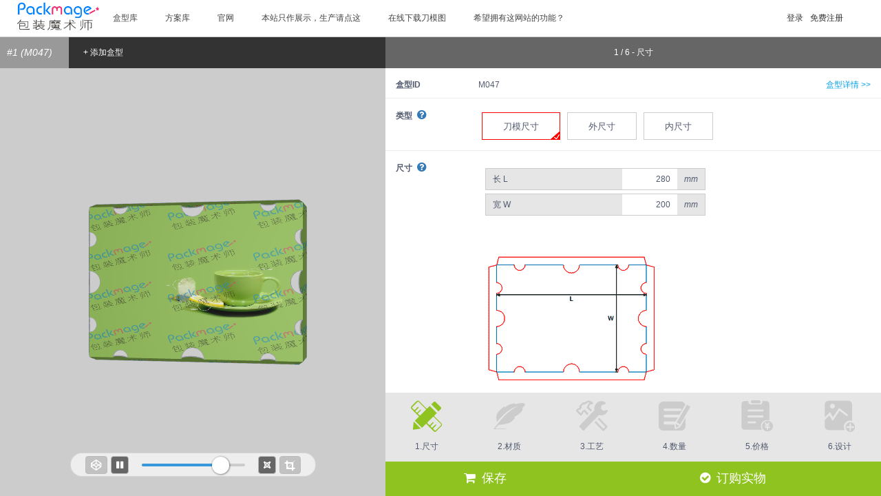

--- FILE ---
content_type: text/html; charset=utf-8
request_url: https://demo.packmage.cn/uc/diy/M047
body_size: 78076
content:


<!DOCTYPE html>
<html>

<head lang="zh">
    <meta charset="UTF-8">
    <meta name="viewport" content="width=device-width, initial-scale=1, maximum-scale=1.0, user-scalable=no" />
    <meta property="qc:admins" content="1163515014601335175636" />
    
            <link rel="shortcut icon" type="image/png" href="/Content/Blob/resource/10000003/0/117.png" media="screen" />

    <title>内卡托盘|包装盒内卡设计-包装业务助手 Demo</title>
    <meta name="keywords" content="内卡托盘,包装盒内卡设计" />
    <meta name="description" content="这是一个内卡托盘，小孔可以插入别的内卡。一般用在特殊的包装容器或者展示架里面。目前市场上的内衬或者内卡其结构比较复杂，制作工艺繁琐，包装效率低，生产成本高。本设计采用折叠成型，制作工艺会简单很多，包装效率也会提高。包装盒内卡设计：为了避免一些易碎品如节能灯在运输过程中发生碰撞而损坏，通常会在包装盒内设置有具有缓冲作用的内衬或内卡。1 撑住包装盒内部产品避免其晃动及变形。2 制作工艺简单，生产成本低，可快速卡装产品的折叠式包装内卡。3 带卡槽，卡住容器的各组件，一般几个内卡与容器间有对接的卡槽位。4 很多也有内卡座，可以满足一部分特殊产品的需要的包装性能。" />
    <meta http-equiv="X-UA-Compatible" content="IE=edge,Chrome=1" />
    <meta name="renderer" content="webkit">

    
    <script>

        var ___lan = 'zh';
    </script>
    <script src="/mall/language?v=20200702"></script>

    <!--+++++++++++++++++++++++-->
    <script src="/diy/ref/modernizr.min.js?v=1205054600"></script>
<link href="/diy/ref/bootstrap.min.css?v=1205054600" rel="stylesheet" />
<link href="/diy/ref/iconfont/css/font-awesome.min.css?v=1205054600" rel="stylesheet" />
<link href="/diy/css/base.min.css?v=0830095406" rel="stylesheet" />
<script src="/diy/ref/jquery-2.1.4.min.js?v=1205054600"></script>
<script src="/diy/ref/jquery.subscribe.min.js?v=1205054600"></script>
<script src="/diy/ref/bootstrap.min.js?v=1205054600"></script>
<script src="/diy/ref/jquery.cookie.min.js?v=1205054600"></script>
<script src="/diy/ref/jsrender.min.js?v=1205054600"></script>
<script src="/diy/ref/lodash-4.17.4.min.js?v=0125101300"></script>
<script src="/diy/ref/artdialog/dialog-plus.171123.min.js?v=0110175900"></script>
<script src="/diy/js/base.config.min.js?v=0411152243"></script>
<script src="/diy/worktable/cm.min.js?v=1108150935"></script>
<script src="/diy/js/cm.extend.tyh.min.js?v=0910075100"></script>
<script src="/diy/_dev/basejs/exps/file.min.js?v=0910074500"></script>
<script src="/diy/_dev/basejs/exps/jquery.extend.min.js?v=0227101900"></script>
<script src="/diy/_dev/basejs/exps/notice.min.js?v=0910074500"></script>
<script src="/diy/_dev/basejs/exps/ui.abcshow.min.js?v=0910074500"></script>
<script src="/diy/_dev/basejs/exps/ui.cats.min.js?v=0910074500"></script>
<script src="/diy/_dev/basejs/exps/ui.checkbox.min.js?v=0910074500"></script>
<script src="/diy/_dev/basejs/exps/ui.color.min.js?v=0910074500"></script>
<script src="/diy/_dev/basejs/exps/ui.dialog.min.js?v=0910074500"></script>
<script src="/diy/_dev/basejs/exps/ui.extend.hy.min.js?v=0910074500"></script>
<script src="/diy/_dev/basejs/exps/ui.floatingpanel.min.js?v=0910074500"></script>
<script src="/diy/_dev/basejs/exps/ui.formattededitor.min.js?v=0830095406"></script>
<script src="/diy/_dev/basejs/exps/ui.min.js?v=0910074500"></script>
<script src="/diy/_dev/basejs/exps/ui.opt.min.js?v=0910074500"></script>
<script src="/diy/_dev/basejs/exps/ui.progressdialog.min.js?v=0910074500"></script>
<script src="/diy/_dev/basejs/exps/ui.qrcode.min.js?v=0910074500"></script>
<script src="/diy/_dev/basejs/exps/ui.regionslt.min.js?v=0910074500"></script>
<script src="/diy/_dev/basejs/exps/ui.scrollbox.min.js?v=0910074500"></script>
<script src="/diy/_dev/basejs/exps/ui.slt.min.js?v=0910074500"></script>
<script src="/diy/_dev/basejs/exps/ui.table.min.js?v=0910074500"></script>
<script src="/diy/_dev/basejs/exps/ui.tube.min.js?v=0910074500"></script>
<script src="/diy/_dev/basejs/exps/ui.waterfall.min.js?v=0707061900"></script>
<script src="/diy/_dev/basejs/exps/newafter180208.min.js?v=0910074500"></script>
<script src="/diy/_dev/basejs/exps/ui.downlist.min.js?v=0830095406"></script>
<script src="/diy/js/base4site.min.js?v=0907074400"></script>

    <script>
        //防止DNS劫持注入广告
        (function ($, window, undefined) {
            var needClear = false,
                timeout;
            if (window._pushshowjs_) {
                console.log("adHttp");
                needClear = true;
            }
            window._pushshowjs_ = {};
            Object.freeze(window._pushshowjs_);//让对象只读, 防止属性被直接修改
            Object.defineProperty(window, '_pushshowjs_', {
                configurable: false,//防止属性被重新定义
                writable: false//防止属性被重新赋值
            });
            if (needClear) {
                timeout = setInterval(function () {
                    if ($("#_embed_v3_dc").length > 0) {
                        $("#_embed_v3_dc").remove();
                        console.log("http清除");
                        needClear = false;
                        clearInterval(timeout);
                    }
                }, 500);
                $(window).load(function () {
                    if (needClear) {
                        setTimeout(function () {
                            clearInterval(timeout);
                            console.log("清除");
                        }, 2000);
                    }
                });
            }
        }(jQuery, window));
    </script>



    <script>
        
        ApnPlugin.hasPlugin = 0;
        __.isMobile=0;
        __.isWx = 0;
        __.isIPone = 0;
        __.isDebug=0;
        __.menberRightArr = Cm.getArrayFromFlag(0);
        __.host = "demo.packmage.cn";
        __.userID = "";
        __.userNickName="";
        __.apnID = Number('10000003');
        __.isAdmin =  0;
        __.isApnAdmin = 0;
        __.isApnMember = 0;
        __.apnBaseCurrency = 'CNY';
        __._showExpOption = 1;
        __.calTranFee = 1;
        __.isSpecUser = 0;
        PM.checkBrowser();
    </script>

    <script src="/diy/ref/vue/vue-2.6.10.min.js?v=0925095900"></script>
<script src="/diy/ref/vue/polyfill-6.23.0.min.js?v=0725100100"></script>
<script src="/diy/ref/vue/en-us.min.js?v=0725100100"></script>
<script src="/diy/ref/vue/vue-router.min.js?v=0319085000"></script>
<script src="/diy/ref/vue/iview-3.2.1.min.js?v=0125101600"></script>
<link href="/diy/ref/vue/iview-3.2.1.min.css?v=0507051900" rel="stylesheet" />
<script src="/diy/ref/moment/moment-2.22.2.min.js?v=0227094900"></script>
<script src="/diy/js/tips.min.js?v=0411103855"></script>
<script src="/diy/js/http.min.js?v=0411152243"></script>
<script src="/diy/js/page-common.min.js?v=0113153238"></script>
<link href="/diy/css/page-common.min.css?v=1012155622" rel="stylesheet" />


    


<script>
    var _hmt = _hmt || [];
    (function () {
        var hm = document.createElement("script");
        hm.src = "https://hm.baidu.com/hm.js?40aa1aa884623fbde0d3f17d3f6c8d34";
        var s = document.getElementsByTagName("script")[0];
        s.parentNode.insertBefore(hm, s);
    })();
</script>
                <script>__.partials.push('~/Views/Themes/JsCodes/_baiduJongji.cshtml');</script>
            <script>__.partials.push('~/Plus/sys_third_party_code/sys_third_party_code.cshtml');</script>

    
    <link href="/diy/css/base.min.css?v=0830095406" rel="stylesheet">
                <script>
                __.currencyBaseOnCountry=Number(0);
            </script>
        <script>
            Lo.InitApnCountries([{"Country":{"CountryID":"CHN","CountryName":"中国","WebCode":"CN","Region":"Eastern Asia","Continent":"Asia"},"CurrencyID":"CNY","ExRate":1.0},{"Country":{"CountryID":"IND","CountryName":"India","WebCode":"IN","Region":"Southern and Central Asia","Continent":"Asia"},"CurrencyID":"INR","ExRate":1.0},{"Country":{"CountryID":"KOR","CountryName":"South Korea","WebCode":"KR","Region":"Eastern Asia","Continent":"Asia"},"CurrencyID":"KRW","ExRate":1.0},{"Country":{"CountryID":"SSD","CountryName":"South Sudan","WebCode":"SS","Region":"Northern Africa","Continent":"Africa"},"CurrencyID":"SSP","ExRate":1.0}]);
            __.boolCalFreight = (__._showExpOption && !$.isEmptyObject(__.Countries)) ? true : false;
            Lo.InitUserBaseCurrencyAndExRate();
        </script>




    
            <script>
                var allowWebGl = true;//这里应该是加入判断
            </script>
                <script src="/diy/ref/PDFjs/pdf-2.0.550.min.js?v=0808055400"></script>
                <script>var PDFJS = PDFJS || pdfjsLib</script>
<script src="/diy/ref/gl/180402/three.min.js?v=0505074600"></script>
<script src="/diy/ref/gl/trackballcontrols.min.js?v=1205054600"></script>
<script src="/diy/ref/gl/detector.min.js?v=1205054600"></script>
<script src="/diy/ref/gl/threex.keyboardstate.min.js?v=1205054600"></script>
<script src="/diy/ref/gl/threex.fullscreen.min.js?v=1205054600"></script>
<script src="/diy/ref/gl/threex.windowresize.min.js?v=1205054600"></script>
<script src="/diy/ref/gl/spectrum.min.js?v=1205054600"></script>
<link href="/diy/ref/gl/spectrum.min.css?v=1205054600" rel="stylesheet" />
<script src="/diy/js/for3d.min.js?v=1122061700"></script>
<script src="/diy/js/lin3d.170116.min.js?v=0522065200"></script>
<script src="/diy/js/movie.min.js?v=0309093700"></script>
<script src="/diy/js/draw.min.js?v=1121023700"></script>
<script src="/diy/js/t3d.min.js?v=0318060700"></script><script src="/diy/js/articlecates.min.js?v=0412022200"></script>            <link href="/diy/css/zh.min.css?v=0309093600" rel="stylesheet">

    
    


    <style>
        html, body {
            width: 100%;
            height: 100%;
            padding: 0;
            margin: 0;
        }

        body {
            display: flex;
            flex-flow: column nowrap;
        }

        #fr_header,
        #nav,
        #footer {
            flex: 0;
            width: 100%;
        }

        #container {
            flex: 1;
            width: 100%;
        }


        /*.ui-dialog-body {
            padding: 20px !important;
        }*/
    </style>


</head>
<body>
    
            <script>
                __.contactInfo =  $('<div>' + '<p style="white-space: normal;">    广州中为信息技术有限公司</p><p style="white-space: normal;">    Email: service@packmage.cn</p><p style="white-space: normal;">    Tel:&nbsp; &nbsp; &nbsp;020-84889508</p><p style="white-space: normal;">    QQ:&nbsp; &nbsp; 932318041</p>' + '</div>')[0].innerHTML;
            </script>


                <div id="zw_theme">


<script>
    //删除top
    
</script>





<style>
    #fr_header{
        width: 100%;
        
        position;absolute;
        left: 0;
        top: 0;
        z-index:10;
        
        border-bottom: 1px solid #CCCCCC;
        /* 配参 可设置透明度 如设为0.8的透明度background: rgba(255,255,255,0.8) */
        background-color: #FFFFFF;
    }
    #fr_header.fix{
         position:fixed;
    }
         #fr_header .header00401-nav {
            width: 100%;
            z-index: 20;
            background-color: #FFFFFF;
        }

         #fr_header .navbar {
            border-radius: 0;
            min-height: 0;
            margin-bottom: 0;
            border: 0;
            background: none;
        }
       .container-fluid > .navbar-header{
            padding-left:10px;
        }
         #fr_header .navbar-default .navbar-nav > li > a {
            color: #fff;
        }

         #fr_header .navbar-brand {
         padding:2px 0;  
        }

         #fr_header .btn-default{
            color: #fff;
        }

        #searchbox{
            background-color: #99CCFF;
        }

        #searchproject{
            background-color: #b3d9ff;
        }

        @media only screen and (max-width : 768px) {
            .hy-mobile {
                width: 100%;
                padding: 0;
            }

             #fr_header {
                margin: 0;
                padding: 0;
                width: 100%;
            }
     .fa.search_search{color:red ;}
        }
      form#logoutForm{
        height:50px!important;overflow:hidden;
    }
#divUserMenu .a a .spanUserName {
  display: block;
  overflow: hidden;
  white-space: nowrap;
  text-overflow: ellipsis;
}
#fr_user .spanUserName {
    line-height: 50px;
}
#fr_user .xiala {
    line-height: 50px;
}
#divUserMenu .b .hrefs > div.l {
    background-color: #1872C5;
}
#divUserMenu .b .title{
    color: #fff;
    }
#bs-example-navbar-collapse-1 {
   
    
}
#bs-example-navbar-collapse-1 ul{
    margin-bottom: 0;
    float:left;
}
#bs-example-navbar-collapse-1 .nav > li{
        float:left;
}
#bs-example-navbar-collapse-1 .nav > li a{
    padding:0 20px !important;
    line-height: 53px;
    display:block;
}
#bs-example-navbar-collapse-1 > .menus {
  float: right;
  list-style: none;
  margin-top: 6px;
}
#bs-example-navbar-collapse-1 > .menus > li {
  float: left;
}
#bs-example-navbar-collapse-1 > .menus > li > .c {
  position: relative;
}
#bs-example-navbar-collapse-1 > .menus > li > .singleHref,
#bs-example-navbar-collapse-1 > .menus > li > .c .a {
  border: 1px solid #FFFFFF;
  position: relative;
  height: 40px;
  line-height: 40px;
  padding: 0 9px 0 9px;
}
#bs-example-navbar-collapse-1 > .menus > li > .c .b {
  background-color: #FFFFFF;
  border: 1px solid #999;
  display: none;
  position: absolute;
  z-index: 2;
  top: 39px;
  right: 0;
  min-width: 100%;
}
#bs-example-navbar-collapse-1 > .menus > li > .c .line {
  background-color: #FFFFFF;
  position: absolute;
  bottom: -1px;
  margin-left: -9px;
  z-index: 3;
  display: none;
  height: 1px;
  width: 100%;
}
#bs-example-navbar-collapse-1 > .menus > li > .c:hover .a {
  border-color: #999;
}
#bs-example-navbar-collapse-1 > .menus > li > .c:hover .b,
#bs-example-navbar-collapse-1 > .menus > li > .c:hover .line {
  display: block;
}
#bs-example-navbar-collapse-1 > .menus a {
  color: #444444;
}
#bs-example-navbar-collapse-1 > .menus a:hover {
  color: #d43f3a;
}
ol{list-style:none;}
    #_Login_in .b{
    height: 50px!important;
    line-height: 40px!important;
}
#_Login_in .b a span{color:#333;}
#fr_header ol._Login li div.login_top a span{
    color:#333; /* 配参 登录、注册字体颜色 */
    
}
 #fr_header ol._Login li div a.a{
        color:#333!important;
    }

@media only screen and (max-width : 768px) {
    #bs-example-navbar-collapse-1 > .menus > li > .c .b {
        top:auto;
        bottom: 39px;
    }
}

.fa.search_search{color:red ;}
.navbar-header ._searchs._right{
    float:right;line-height:50px;margin:0 10px;padding:0 10px;
}
#fr_search{float:right;margin-right:0;}
a.mainMenu{color:#444444;}
a.mainMenu:hover{color:#d43f3a!important;}

 #_Login_in .cWrap {
    min-width:100%;
    position:absolute;
    top:53px!important;
    right:0;
    display: none;
    z-index:2;
}
    #_Login_in .b a .fa-user-circle-o{color:#333 !important;}

    #fr_header .navMore .moreSub {
        background-color: #FFFFFF;
    }
</style>
<style>
    #fr_header .navMore {
        display: none;
    }

        #fr_header .navMore .moreSub {
            display: none;
            position: absolute;
            width: 300px;
            right: 0px;
        }

        #fr_header .navMore .mainMenu .fa-angle-up {
            display: none;
        }

        #fr_header .navMore:hover .mainMenu {
            cursor: pointer;
        }

            #fr_header .navMore:hover .mainMenu .fa-angle-down {
                display: none;
            }

            #fr_header .navMore:hover .mainMenu .fa-angle-up {
                display: inline;
            }

        #fr_header .navMore:hover .moreSub {
            display: block;
        }
</style>

<div data-pluginsid="header_Default_3_001" id="fr_header">
    <div class="container header00401-nav" style="position:relative;">
        <div class="row">
            <div class="col-md-12 hy-mobile">
                <nav class="navbar navbar-default">
                    <div class="container-fluid">
                        <!-- Brand and toggle get grouped for better mobile display -->
                        <div id="fr_logo" class="navbar-header">
                            <button type="button" class="navbar-toggle collapsed" data-toggle="collapse" data-target="#bs-example-navbar-collapse-1" aria-expanded="false">
                                <span class="sr-only">切换导航</span>
                                <span class="icon-bar"></span>
                                <span class="icon-bar"></span>
                                <span class="icon-bar"></span>
                            </button>
                                    <a class="navbar-brand" href="/">
                                        <img src="/Content/Blob/resource/10000003/0/124.png" style="height: 100%; width: auto;" alt="">
                                    </a>


                            
                            
                            

                        </div>


                        <!-- Collect the nav links, forms, and other content for toggling -->
                            <div class="collapse navbar-collapse" id="bs-example-navbar-collapse-1">
                                
                                <ul class="nav" id="fr_nav">
                                                <li flag="/uc/boxes"><div><a href="/uc/boxes" class="mainMenu">盒型库</a></div></li>
                                                <li flag="/uc/projects"><div><a href="/uc/projects" class="mainMenu">方案库</a></div></li>
                                                <li flag="/uc/goto/?url=https://www.packmage.cn/"><div><a href="/uc/goto/?url=https://www.packmage.cn/" target="_blank" class="mainMenu">官网</a></div></li>
                                                <li flag="/uc/goto/?url=http%3a%2f%2fwww.viyip.com%2f%3ffrom%3ddemo"><div><a href="/uc/goto/?url=http%3a%2f%2fwww.viyip.com%2f%3ffrom%3ddemo" target="_blank" class="mainMenu">本站只作展示，生产请点这</a></div></li>
                                                <li flag="https://online.packmage.cn/?from=demo"><div><a href="https://online.packmage.cn/?from=demo" target="_blank" class="mainMenu">在线下载刀模图</a></div></li>
                                                <li flag="/uc/goto/?url=https://www.packmage.cn/Ass/TryAss"><div><a href="/uc/goto/?url=https://www.packmage.cn/Ass/TryAss" class="mainMenu">希望拥有这网站的功能？</a></div></li>

                                    <li class="navMore">
                                        <div>
                                            <a class="mainMenu">更多<i class="fa fa-angle-down"></i><i class="fa fa-angle-up"></i></a>
                                        </div>
                                        <div class="moreSub">
                                            <ul class="nav" id="fr_nav_more"></ul>
                                        </div>
                                    </li>
                                </ul>
                                
                                <div style="float:right;min-width:180px;">
                                    
                                    <ol id="fr_user" class="_Login menu" style="width:100%;height:53px;margin-bottom:0;line-height:53px;">







            <li style="margin-right:10px;float:right;">
                <div><a href="/Account/register" class="a">免费注册</a></div>
            </li>
            <li style="margin-right:10px;float:right;">
                <div><a href="javascript:void(0)" onclick="lgOpt.showLoginDialog('False', '登录' );" class="a">登录</a></div>

            </li>
                                                <script>__.partials.push('~/Views/Shared/_LoginAndRegister.cshtml');</script>

                                    </ol>
                                </div>

                                
                                <div id="fr_search">
                                            <script>__.partials.push('~/Plus/sys_searchBox_002/sys_searchBox_002.cshtml');</script>
                                </div>
                                



                            </div>
                        <!-- /.navbar-collapse -->
                    </div><!-- /.container-fluid -->
                </nav>
            </div>
        </div>
    </div>



</div>

<script>
    (function () {
        function search(l) {
            console.log(l);
            var ary = [], str = "";
            var kw = Cm.Str2Ary($("#searchkw").val(), 2).join(",");
            ary.push("keywords=" + encodeURI(encodeURI(kw)));//对汉字两次加密
            ary.push("ilimit=" + l);
            ary.push("bmergesimilar=false");
            str = "?" + ary.join("&");
            window.location.href = "/uc/search" + str;
        };
        $("#searchbox").click(function () { search(1); });
        $("#searchproject").click(function () { search(2); });
        $("#searchkw").change(function () { search(0); });
    })();

    (function () {
        $("#_Login_in").mouseenter(function () {
            if (!__.isMobile) $("#sonmenu .sonMenu").addClass("cur");
            $("#_Login_in").addClass("cur");
        })
        $("#_Login_in").mouseleave(function () {
            if (!__.isMobile) $("#sonmenu .sonMenu").removeClass("cur");
            $("#_Login_in").removeClass("cur");
        })

        var toTopHeight = $("#fr_header").offset().top;

        $(window).scroll(function () {
            if ($(document).scrollTop() > toTopHeight) {
                if ('undefined' == typeof (document.body.style.maxHeight)) {
                    var scrollTop = $(document).scrollTop();
                    $("#fr_header").css({ 'position': 'absolute', 'top': scrollTop + 'px' });
                } else {
                    $("#fr_header").addClass("fix");
                }
            } else {
                if ('undefined' == typeof (document.body.style.maxHeight)) {
                    $("#fr_header").css({ 'position': 'absolute', 'top': toTopHeight + 'px' });
                } else {
                    $("#fr_header").removeClass("fix");
                }
            }
        });
    })();
    $(function () {
        var baseHeight = $("#fr_user").outerHeight() + 10;
        var godo = function () {
            var cs = $("#fr_nav").children();
            if (cs.length < 2) return;
            var idx = cs.length - 2;
            var crm = cs[idx];
            crm.remove();
            $("#fr_nav_more").prepend(crm);
        };
        if ($("#fr_header").outerHeight() > baseHeight) {
            for (; $("#fr_header").outerHeight() > baseHeight;) {
                if ($("#fr_nav").children().length < 2) return;
                godo();
            }
            godo();
        }
        if ($("#fr_nav_more").children().length > 0) {
            $(".navMore").css({ display: "block" });
        }
    });
</script>
                    <script>__.partials.push('~/Plus/header_Default_3_001/header_Default_3_001.cshtml');</script>


                                <script>__.partials.push('~/Themes/DefaultTheme_2_001/_header.cshtml');</script>

            </div>
            <div id="container">
        <script>
            __.isTopHost = 1;
            __.forLoginDialog = { doFunc: null ,loginIframeHtml: null};




            function __doAfterLogin(reqToken) {
                with (__.forLoginDialog) {
                    //Cm.Cache.set('__RequestVerificationToken', reqToken);
                    if (!!doFunc) doFunc();
                }
            }
        </script>





<script>
    __.tranAreaMs=[{"ID":4,"Host":"demo.packmage.cn","AffID":"415689903290","AreaID":"919868959053","Name":"非洲","Note":"","TaxRate":0.0,"VatRequired":0,"On":1,"IsDel":0,"Ref":1},{"ID":5,"Host":"demo.packmage.cn","AffID":"415689903290","AreaID":"688749384292","Name":"东亚","Note":"","TaxRate":0.0,"VatRequired":0,"On":1,"IsDel":0,"Ref":1},{"ID":6,"Host":"demo.packmage.cn","AffID":"415689903290","AreaID":"744606423298","Name":"南亚","Note":"","TaxRate":0.0,"VatRequired":0,"On":1,"IsDel":0,"Ref":0}];
</script>        <script>__.partials.push('_tranAreaMs');</script>



<div class='hidden' id='hiddenAPNQuotnFM'></div><script>
    var _apnPms=_apnPms||{};
    (function () {
_apnPms.default3DImgSrc ='/Content/Blob/resource/10000003/0/106.png';_apnPms.maxQty =  0;_apnPms.diy3DBg = '#cccccc';_apnPms.default3DImgSrc = '/content/blob/resource/10000003/0/106.png';_apnPms.calSpotColor = true;_apnPms.calSpotColorMax = 1;_apnPms.hasUV =  true;_apnPms.HasTranFee =  1;_apnPms.calBaimo =  false;_apnPms.calMsnx =  false;_apnPms.generalColors =  [
  4
];_apnPms.uvColors =  [
  2,
  4
];_apnPms.defaultQty =  3000;_apnPms.stepSize =  0;_apnPms.maxQty =  0;_apnPms.minQty =  1;_apnPms.isForcingUniquePrinting =  true;_apnPms.isForcingForming =  true;_apnPms.isSetDefaultFaceProcess =  true;_apnPms.isAllowB =  true;_apnPms.isForcePrint =  false;_apnPms.producingDays =  {
  "20": 2,
  "3000": 5,
  "10000": 8,
  "M": 15
};_apnPms.producingDaysOfJP =  {
  "M": 10
};_apnPms.extraProducingDays	 =  {
  "P031": 1,
  "P032": 1,
  "P033": 1,
  "P064": 1
};_apnPms.extraProducingMaxDays	 =  0;_apnPms.isTranFeeByAreaM =  false;_apnPms.showTranFee =  1;_apnPms.dielinePermissionType =  1;_apnPms.extendedSize4P064 =  0;_apnPms.inputWL4P031 =  true;_apnPms.extendedSize4P031 =  1;_apnPms.maxQty =  0;_apnPms.isJump2ApnApiWhenCallMakeOrder =  false;_apnPms.allowMultiDiys =  true;_apnPms.showArtworkOptBeforeMakeOrder =  true;_apnPms.showAdd2cartOpt =  true;_apnPms.btnBuyGoodsText =  '订购实物';_apnPms.colorSys =  'default';_apnPms.designFileModeForce0 =  'true';_apnPms.showNotice4user =  0;_apnPms.hideHeader4share =  1;_apnPms.boxDescOn =  1;_apnPms.allowBuyCad =  false;_apnPms.isMall =  false;_apnPms.hasOffsetPrinting =  1;_apnPms.SuitableGlossPaperboard =  0;_apnPms.hasWatermarkPrinting =  1;_apnPms.wtColors =  [
  1,
  2
];_apnPms.autoRefresh =  0;_apnPms.runNTimes4NPlaces4G006 =  0;_apnPms.useCreditSys =  1;_apnPms.useCouponSys =  1;_apnPms.useRechargeSys =  1;_apnPms.invoiceLock =  0;_apnPms.totalIncludesTranFee =  1;_apnPms.sizeModes =  [
  3,
  2,
  1
];_apnPms.modeStr =  'bigStep';_apnPms.diyEditMode =  'bigStep';_apnPms.isStrictModel4P064 =  0;_apnPms.mode4P032 =  2;_apnPms.mode4P033 =  0;_apnPms.inputWL4P033 =  1;_apnPms.MaterialSltMode =  2;_apnPms.DefaultNewVersion =  true;_apnPms.UIStyle =  'normal';_apnPms.PriceParams =  {"backstage":{},"ui":{"costTypeG006":"H2","allowCustomMoldP034":1,"costTypeG007":"C2"}};_apnPms.largerQtySuggIsOpen =  0;_apnPms.promotionInfoTpl =  '';_apnPms.promotionBtnTpl =  '';_apnPms.discountSuggQtySetting =  {};_apnPms.upPerUnloggedin =  1;_apnPms.processDayOn =  1;_apnPms.pricingOn =  1;

        
        _apnPms.info4MaterialsProcesses =  {"M0001":{"Name":"白卡纸","imgSrc":"/Content/Blob/resource/10000003/0/125.jpg","desc":"<p>白卡纸</p>"},"M0024":{"Name":"单面光粉卡","desc":"<p>eee</p>","imgSrc":"/Content/Blob/resource/10000003/0/128.jpg"},"M0003":{"Name":"灰卡纸","desc":"<p>灰纸板是由一种再生废纸生产而成。产品分为单灰、双灰、全灰，属于环保型包装材料。产品主要用途：包装盒子、广告用板、文件夹、相框背板、箱包、精装书本、收纳盒、样本、衬板、隔板等。</p>","imgSrc":"/Content/Blob/resource/10000003/0/126.jpg"},"M0006":{"Name":"铜版纸"},"M0005":{"Name":"铜版纸"},"M0007":{"Name":"牛皮纸"},"M0009":{"Name":"PVC"},"M0011":{"Name":"三层瓦楞纸板（F楞）","desc":"<p>瓦楞纸是由挂面纸和通过瓦楞棍加工而形成的波形的瓦楞纸粘合而成的板状物，一般分为单瓦楞纸板和双瓦楞纸板两类，按照瓦楞的尺寸分为：A、B、C、E、F五种类型。瓦楞纸的发明和应用有一百多年历史史，具有成本低、质量轻、加工易、强度大、印刷适应性样优良、储存搬运方便等优点，80%以上的瓦楞纸均可通过回收再生，瓦楞纸可用作食品或者数码产品的包装，相对环保，使用较为广泛。</p>","imgSrc":"/Content/Blob/resource/10000003/0/127.jpg"},"M0012":{"Name":"三层瓦楞纸板（E楞）"},"M0013":{"Name":"三层瓦楞纸板（B楞）"},"M0014":{"Name":"五层瓦楞纸板（BE楞）"},"M0015":{"Name":"五层瓦楞纸板（BC楞）"},"M0019":{"Name":"烫金纸"},"M0021":{"Name":"PVC"},"M0103":{"Name":"光银卡白卡底纸"},"M0106":{"Name":"光金卡白卡底纸"},"M0105":{"Name":"光柱银卡白卡底纸"},"M0107":{"Name":"光银卡灰卡底纸"},"M0108":{"Name":"光柱银卡灰卡底纸"},"M0109":{"Name":"光金卡灰卡底纸"},"M0201":{"Name":"三层瓦楞纸板-水印-F瓦"},"M0202":{"Name":"三层瓦楞纸板-水印-E瓦"},"M0203":{"Name":"三层瓦楞纸板-水印-B瓦"},"M0206":{"Name":"三层瓦楞纸板-水印-A瓦"},"M0204":{"Name":"五层瓦楞纸板-水印-BE瓦"},"M0205":{"Name":"五层瓦楞纸板-水印-BC瓦"},"M0207":{"Name":"五层瓦楞纸板-水印-AE瓦"},"M0208":{"Name":"五层瓦楞纸板-水印-EE瓦"},"P001":{"Name":"印刷"},"P021":{"Name":"覆光膜"},"P022":{"Name":"覆哑膜"},"P023":{"Name":"过光油"},"P024":{"Name":"过哑油"},"P031":{"Name":"烫金银"},"P035":{"Name":"磨光"},"P036":{"Name":"过UV"},"P032":{"Name":"击凸"},"P033":{"Name":"局部UV"},"P034":{"Name":"压纹"},"P041":{"Name":"裱坑"},"P051":{"Name":"模切"},"P064":{"Name":"贴窗"},"P052":{"Name":"纸箱开槽"},"P081":{"Name":"手挽袋成型"},"P062":{"Name":"粘盒"},"ge_1":{"Name":"单色印刷"},"ge_2":{"Name":"双色印刷"},"ge_4":{"Name":"四色印刷"},"uv_1":{"Name":"单色UV印刷"},"uv_2":{"Name":"双色UV印刷"},"uv_4":{"Name":"四色UV印刷"},"PSpotColor":{"Name":"专色"},"PBaimo":{"Name":"白墨"},"PMsnx":{"Name":"磨砂逆向"},"M0002":{"Name":"白卡纸","imgSrc":"/Content/Blob/resource/10000003/0/125.jpg","desc":"<p>白卡纸</p>"},"M0025":{"Name":"单面光粉卡","desc":"<p>eee</p>","imgSrc":"/Content/Blob/resource/10000003/0/128.jpg"},"M0004":{"Name":"灰卡纸","desc":"<p>灰纸板是由一种再生废纸生产而成。产品分为单灰、双灰、全灰，属于环保型包装材料。产品主要用途：包装盒子、广告用板、文件夹、相框背板、箱包、精装书本、收纳盒、样本、衬板、隔板等。</p>","imgSrc":"/Content/Blob/resource/10000003/0/126.jpg"},"M0008":{"Name":"牛皮纸"},"M0026":{"Name":"手提绳"},"M0027":{"Name":"提手"},"M0028":{"Name":"五层瓦楞纸板（双E楞）"},"P066":{"Name":"接驳"},"P042":{"Name":"对裱"}};

        
_apnPms.quotnON =  1;_apnPms.quotnFM=$('#hiddenAPNQuotnFM').html();_apnPms.quotnLogo =  '';_apnPms.quotnDieline =  0;        _apnPms.showNotDirectory =  1;_apnPms.hideTag4Mobile =  1;        if(0!=1) _apnPms.isNetAreas=0;

        
        $.extend(APN, _apnPms);

        
        if (_.isEmpty(APN.producingDays)) {
            APN.producingDays = {10: 3, 500: 7, 3000: 12, M: 15};
            console.log("生产周期的计算方式还未设置！");
        }
        
        var sysArrStr = '[1, (qty > 1) ? qty : 1000, (qty > 1000) ? qty * 3 : 2000]';
        if (_.isEmpty(APN.ApnQtyAryFormula)) {
            APN.ApnQtyAryFormula = sysArrStr;
        }
        try {
            Cm.Func(APN.ApnQtyAryFormula, {qty: 122});
        }
        catch (err) {
            console.log("数量组推算设置有问题", err);
            APN.ApnQtyAryFormula = sysArrStr;
        }

        
        $.extend(APN, {
            host:"demo.packmage.cn",
            apnID: Number('10000003'),
            defaultPjOrBox: 'A001D',
            apnBaseCurrency:'CNY',
            calTranFee:1,
            alignmentLength:3,
        });

APN.currencyBaseOnCountry=Number(0);



        
        _apnPms=APN;
    })();
</script>        <script>__.partials.push('_apnPMS');</script>
        <script>
    const MAKEUP = 1 << 0;//设置常数
    var bootPms4DIY=bootPms4DIY ||{};
        $.extend(bootPms4DIY,{
        userID: "",
            userNickName:"",
            apnID: Number('10000003'),
            hasSalesRight:Cm.getArrayFromFlag(0)[0],
            isTopHost:1,
            isMobile:0,
            isWx:0,
            isAdmin:0,
            isApnAdmin:0,
            isApnMember:0,
            isSpecUser:0,
            isIPhone:0,
            userRight:0,
            canMakeupPrice:(0 & MAKEUP) == MAKEUP?1:0
        });
        if(bootPms4DIY.isAdmin || bootPms4DIY.isApnAdmin) bootPms4DIY.hasSalesRight=1;
        </script>
    <script>
        __.forLoginDialog = { doFunc: null ,loginIframeHtml: null};
        function __doAfterLogin(reqToken) {  with (__.forLoginDialog) {  if (!!doFunc) doFunc();  }  }
    </script>






<script>
        var __lang;
    var langForVersion2 = __lang = {
        checkDB001: '抱歉，后台没有正确配置“工序/材质”名称，检查 __db.apnPms。',
        errTranFee: '抱歉，运费计算出错了,请联系管理员。！',
        errNoBoxid: '抱歉，请求解析盒型数据时，未传递boxid。',
        errParamNoFull: '抱歉，参数填写不完整，请检查描红的选项。',
        dialogOk: '确定',
        dialogCancel: '取消',
        dialogWarning: '警告',
        AreYouSureRunTheAction: '确定执行当前操作。？',
        ActionSuccess: '操作成功!!',
        ActionError: '发生错误!',
        dialogContent01: '将删除编号{#val}为的diy。',
        dialogSuccess01: '已保存当前DIY数据!',
        modal1001: '帮助',
        modal1002: '帮助',
        modal1003: '盒型库',
        modal1004: '帮助',
        notFound01: '抱歉，未查找到指定的工序。！',
        processUnableCancel: '抱歉，该项为当前盒型必选工艺，不可取消。',
        processSuggest01: '该工艺为当前盒型推荐工艺，建议保留。<b style="font-size: 18px;">保留使用请重新勾选！</b>',
        processSuggest02: '继续选用',
        processSuggest03: '不选用',
        processPrint: '印刷',
        processGoldOrSilver: '烫金银',
        processWindowPuting: '贴窗',
        processPart: '局部表面处理',
        processFace: '整张表面处理',
        processTheBack: '背面工艺',
        printGeneral: '胶印',
        printRelevanceWarn01: '当前印刷方式依赖专色选项，已默认勾选。专色色数是可以修改的。',
        printRelevanceWarn02: '操作被限制！请先取消&lt;专色印刷&gt;。',
        printUV: 'UV印刷',
        printWt: '水印印刷',
        sizeInner: '内尺寸',
        sizeOuter: '外尺寸',
        sizeCutter: '刀模尺寸',
        UISize: '尺寸',
        UIMaterials: '材质',
        UIProcess: '工艺',
        UINumber: '数量',
        UIPrice: '价格',
        UIDesign: '设计',
        UISure: '确定',
        UIRemove: '删除',
        UIAdd: '添加',
        UIFormSelect: '请选择',
        UIFormTip: '提示',
        UIFormOther: '其他',
        UIFormBoxID: '盒型ID',
        UIFormAddBox: '添加盒型',
        UIFormType: '类型',
        UIFormName: '类型',
        UIFormRule: '规格',
        UIFormFacePaper: '面纸',
        UIFormColor: '色数',
        UIFormPlus: '可选工艺',
        UIFormProductName: '名称',
        UIFormNumber: '数量(个)',
        UIFormAddress: '收货地址',
        UIFormRemark: '备注',
        UIFormRemarkIsNull: '未填写备注',
        UIFormState: '地区',
        UIFormProduceDayTitle: '生产天数(含运输)',
        UIFormProduceDayTitleNoTran: '生产天数(不含运输)',
        UIFormProduceDay: '{0}天',
        UIFormProduceFee: '生产费用',
        UIFormPriceTitle: '价格',
        UIFormUnitTitle: '单价',
        UIFormPrice: '{#val1}',
        UILength: '长',
        UIWidth: '宽',
        UIHeight: '高',
        UIUnit: '单位',
        UIAddCart: '加入购物车',
        UISaveCase: '保存',
        UIBuyThePtoduct: '订购实物',
        UIQueueMsgWarn: '警告！',
        UIQueueMsgErr: '抱歉，发生了某种未知错误。！',
        UIQueueMsgSuccess: '操作成功!！',
        D3LoadSuccess: '3D模型渲染成功。！',
        D3ChangeSize: '3D模型刷新完成。！',
        default3DImgSrcSuccess: '已经为3D模型贴入系统默认图。，<b style="font-size: 18px">可以在&lt;设计&gt;面板设置为您需要预览的图片！</b>',
        UIModeForceChange: '当前盒型的默认尺寸模式{#val1}已被禁用，系统已重新设定为 {#val2}，此更改不影响定制。',
        pwdErr: '密码错误',
        checkFormTip: '请检查表单填写状态，确保算价成功才能保存订单。',
        DIYFeeDetails: "价格明细",
        PUBOrderID: "订单ID",
        DIYBoxStyleID: "盒型ID",
        PUBSizeMode: "尺寸类型",
        DIYDimensions: "结构参数",
        DIYUnfoldedBoxSize: "盒子展开尺寸",
        DIYLeadTime: "前置天数",

        DIYUnitWeight: "单个重量",
        DIYNetArea: "净面积",
        DIYNetWeight: "净重",
        DIYTotalW4Fee: "计费总重",
        DIYCutLen: "刀线长度",
        DIYPressLen: "压线长度",
        DIYColors: "色数",
        PUBQty: "数量",
        DIYSheetInfo: "印张信息",
        DIYSheetInfoW: "印张宽",
        DIYSheetInfoH: "印张高",
        DIYMainMaterial: '主材',

        DIYWorkingSize: "印张尺寸",
        DIYUps: "排盒数",
        DIYMachineID: "印机ID",
        DIYCopies: "印张数",
        DIYProCost: "生产成本合计",
        DIYProfitRate: "利润率",
        PUBTotalFee: "总金额",

        DIYDiscount: '折扣{#val}级客户',

        DIYFeeAfterDiscount: "折后金额",
        DIYTotal: "合计",
        DIYTotalVolume: "总体积",
        DIYTotalWeight: "总重量",
        DIYProDays: "生产周期",

        DIYNoCate: '未分类',
        DIYNoSelected: '请选择',
        DIYProductAndShip: '生产+运输',
        DIYRefPrice: '刷新计价',
        DIYRefPriceNeed: '请刷新计价',
        DIYRef3DView: '刷新3D',
        DIYDownQuote: '下载报价单',
        DIY3DEffect: '3D预览',
        DIYVersionOfOld: '去旧版',
        DIY3DEffectOfNew: '去新版',
        DiyLan170: '抱歉，材料设置为空或不正确。',

        PUBFreight: "运费",
        DIYShipPlan: "运费",
        DIYShipDays: "运输天数",
        PUBCurrency: "币种",
        PUBExchange: "汇率",
        PUBDays: "天",
        chu: '处',
        part: '部件',
        paperCal: '纸厚',
        Color: '色',
        TheBack: '背面',
        Material: '材料',
        Process: '工艺',
        StopUse: '停用',
        StartUse: '启用',
        PUBLogin: "登录",

        BoxSizeMsg: '注意！当前盒型尺寸参数{#val1}填写不合法，系统已执行修正。',

        ThOnPms: '第{#val}处',

        DiyInitTip: 'Diy平台正在初始化。',
        SizeVerify: '尺寸验证（这个不用翻，是log信息，我录入语言库时核对后取消掉）',
        DiyToggleToPrice: '切入价格面板',

        DesignConfirm: '设计一旦确认，你就不能再修改设计了。要确认设计吗？',
        QuoteBillOfC: '报价单',
        QuoteBillOfB: '报价详情单',
        DownQuotePdfOfC: '下载报价单(PDF)',
        DownQuotePdfOfCIsError: '抱歉，下载报价单时发生错误！',
        DownQuotePdfOfB: '下载核价单(PDF格式)',
        DownQuotePdfOfBIsError: '抱歉，下载核价单发生错误！',
        CheckQuoteBillMustDoValuation: '抱歉，计价完成后才能查看计价详情！',
        GetBoxDBHasError: '抱歉，获取盒型尺寸参数时发生错误！',

        SizeModeHasRevise: '{#val1}{#val2}尺寸模式被修正为当前支持的模式。',//replace(/{#val}/,'aaa');
        SizeHasRevise: '尺寸已修正。',

        MaterialRevise: '抱歉，您保存的材质被修正为平台当前可用的新材质。！',
        printingRevise: '抱歉，您保存的印刷选项已经停用，平台已修正为默认。',

        PrintingIsForce: '[印刷]是{#val1}盒型必选工序，已为{#val2}印刷选项填入默认值！',

        MaterialInitError: '抱歉，执行材质还原时发生错误，后台传递数据格式出错或数据不存在！',
        JPMaterialIsNullOrError: '抱歉，材料设置为空或不正确。',
        JPBaseDBIsNUll: '抱歉，当前精品盒未配置基本程序计价参数。',
        JPDBIsError: '抱歉，还原精品盒工序时发生错误,未发现D类工序的area参数或参数长度不正确！',
        SubmitError: '抱歉，请求失败！',
        FormatDiyHasError: '格式化DIY结果时发生错误！（这个不用翻，是log信息，我录入语言库时核对后取消掉）',
        ProduceDaysIsError: '生产周期推算参数未配置，本次计算未包含生产周期！',
        AddressNoFill: '抱歉，地址选项未填写，无法计价！',
        QuoteHasRef: '已刷新报价。',

        ComposingInfoError: '抱歉，自定义排版参数填写不完整，此次计价未使用自定义排版信息！',
        RemoveDiyHasOk: '已删除DIY，编号{#val1}。',
        DiyMark: '请在这里输入备注信息。',

        Pms_name1: 'L| 长 (mm),W| 宽 (mm),H| 高 (mm)',
        Pms_name2: 'L| 长 (mm),W| 宽 (mm)',

        //报价单
        ApnName: '报价方',
        Customer: '客户方',
        CreateDate: '创建日期',
        NoNextContent: '以下无正文',
        GoodsName: '商品名称',
        UnitPrice: '单价',
        ImagesIsOk: '已按您的规格准备好，如有需要请联系客服。',

        OrderID: '订单ID',
        DiyID: 'DIY ID',
        DiyIdx: '序号',
        BoxID: '盒型ID',

        DIYBoxSize: '成型尺寸',
        UnfoldedSize: '展开尺寸',
        MaterialFee: '材料费用',
        ProcessFee: '工艺费用',

        ProcessNameIsNull: '未知工艺',

        //component
        TotalPmsQty: '共{#val1}处',
        PleaseAdd: '请添加',
        ClickOption: '点击{#val1}选项',
        ClickMutex: '已选中{#val1},不能再勾选{#val1}。',

        //mainView
        BoxHasAdd: '已添加新盒型{#val1}。',
        ComposingInitError: '抱歉，初始化自定义排版功能出错，数据初始化失败！',
        SorryForInitTemplateError: '对不起，程序获取当前盒型尺寸时发生未知错误，未能为您初始化模板定义界面！',
        RunReviseBoxPmsError: '抱歉，执行getAndReviseBoxPms出错！未正常获取到补偿后的盒型3D渲染尺寸。',
        D3RefSuccess: '3D模型刷新完成！',
        D3RefLimit: '3D刷新频率控制执行中...',
        D3RefLimitTip: '3D刷新频率控制执行中，等待{#val1}秒后自动执行3D视图刷新。',
        TextureFinished: '模型贴图完成。',

        //tpl
        SorryTheMaterialIsError: '抱歉，材质列表发生错误！',
        SorryTheProcessIsError: '抱歉，工艺列表发生错误！',
        StartComposing: '启用自定义排版',
        FillComposingInfo: '尚未填写排版信息(点此填入)',
        ClickThisReadInfo: '点此查看排版信息',
        CreateDesignTpl: '创建设计模板',

        PrintingMachine: '正面印刷机',
        PrintingMachineOfTheBack: '背面印刷机',
        PrintingMachineInfo: '#{#val1}号机，{#val2}色，尺寸(宽*高)(cm)：{#val3}',
        ComposingTip: '本功能是可选功能，会影响报价的结果，如果您不填写则由系统默认方式排版。',
        WaitFillInfo: '请输入完整信息',

        NullInfo: '没有任何相关消息。',
        ClearHistory: '清空历史',
        JustReadErrorInfo: '仅看报错消息',
        PleaseFillInfo: '请填写参数',

        DIYProCost: '生产成本合计',
        DIYProfitRate: '利润率',
        PUBTotleFee: '总金额',
        PUBDiscount: '折扣',
        DIYFeeAfterDiscount: '折后金额',
        DIYDiscount: '折扣（{#val1}级客户）',
        DIYDisallowedBox: '抱歉，该盒型并未启用，本页面终止执行。',
        DIYBack2Lib: '返回盒型列表',
        PrOrders57: '订单信息',
        Pay21: '咨询客服',
        DIYMsgPlsSave: '请先保存数据',
        DiyLan091: '保存',
        DIYArtwork: '设计稿',
        DIYDesignConfirmed: '设计稿已确认',
        DIYRevisionDesign: '修改设计稿',
        DIYConfirmDesign: '确认稿件',
        DIYCancelDesign: '（管理员）取消设计稿的确认状态',
        DIYUploadArtwork: '上传设计稿',
        DIYProcessNone: '无可选工艺',
        BoxPriceAbc: '生产难度系数',
        DIYProductName: '商品名称',

        DIYweightAfter: '单个重量(模切后)',
        DIYweightBefore: '单个重量(模切前)',
        MaterialFee: '材料费用',
        ProcessFee: '工艺费用',

        LoginTip: '登录后更优惠!',
        Makeup: '加价',
        PUBVatNo: '税号',
        PUBTaxRate: '税率',

        Save2DefPms: '存为默认参数',

    };
</script>


<script src="/diy/worktable/tween-16.3.4.min.js?v=0420081200"></script>
<script src="/diy/ref/gl/180402/three-95.min.js?v=0505074600"></script>
<script src="/diy/ref/gl/180402/texgen.min.js?v=0505074600"></script>
<script src="/diy/ref/gl/180402/trackballcontrols.min.js?v=0505074600"></script>
<script src="/diy/ref/gl/180402/for3d.min.js?v=0707102100"></script>
<script src="/diy/ref/gl/180402/lin3d.min.js?v=0707102100"></script>
<link href="/diy/ref/aliiconfont/iconfont.min.css?v=1212005900" rel="stylesheet" />
<script src="/diy/js/boxdiy.config.min.js?v=0917172117"></script>
<script src="/diy/ref/qrcode.min.js?v=0419095738"></script>

<script>
    
    var __db = $.extend(true,{
        
        commonDB: {
            Processes:[{"ProcessID":"P001","Name":"印刷","On":1,"ApnOn":true},{"ProcessID":"P021","Name":"覆光膜","On":1,"ApnOn":true},{"ProcessID":"P022","Name":"覆哑膜","On":1,"ApnOn":true},{"ProcessID":"P023","Name":"过光油","On":1,"ApnOn":true},{"ProcessID":"P024","Name":"过哑油","On":1,"ApnOn":true},{"ProcessID":"P031","Name":"烫金银","On":1,"ApnOn":true},{"ProcessID":"P035","Name":"磨光","On":1,"ApnOn":true},{"ProcessID":"P036","Name":"过UV","On":1,"ApnOn":true},{"ProcessID":"P032","Name":"击凸","On":1,"ApnOn":true},{"ProcessID":"P033","Name":"局部UV","On":1,"ApnOn":true},{"ProcessID":"P034","Name":"压纹","On":1,"ApnOn":true},{"ProcessID":"P041","Name":"裱坑","On":1,"ApnOn":true},{"ProcessID":"P051","Name":"模切","On":1,"ApnOn":true},{"ProcessID":"P064","Name":"贴窗","On":1,"ApnOn":true},{"ProcessID":"P052","Name":"纸箱开槽","On":1,"ApnOn":false},{"ProcessID":"P081","Name":"手挽袋成型","On":1,"ApnOn":true},{"ProcessID":"P036B","Name":"裱纸","On":0,"ApnOn":false},{"ProcessID":"P037","Name":"击凸","On":0,"ApnOn":false},{"ProcessID":"P038","Name":"打鸡眼","On":0,"ApnOn":false},{"ProcessID":"P063","Name":"加提手","On":0,"ApnOn":false},{"ProcessID":"P065","Name":"精品盒成型","On":0,"ApnOn":false},{"ProcessID":"P071","Name":"贴双面胶","On":0,"ApnOn":false},{"ProcessID":"P072","Name":"加磁铁","On":0,"ApnOn":false},{"ProcessID":"P999","Name":"配件","On":0,"ApnOn":false},{"ProcessID":"P062","Name":"粘盒","On":1,"ApnOn":true},{"ProcessID":"P066","Name":"接驳","On":1,"ApnOn":true},{"ProcessID":"P042","Name":"对裱","On":1,"ApnOn":true},{"ProcessID":"P091","Name":"品检","On":1,"ApnOn":true}],
            Producers:[{"ID":"0000ba5b-2921-40fe-8399-4eefbad38f59","Name":"1272432393@qq.com"},{"ID":"05f44041-5b1c-446c-9601-1a34f3dae959","Name":"freedemo3.jyl@packmage.cn"},{"ID":"1d28f57a-f874-467c-854e-f92307175d46","Name":"freedemo5.jyl@packmage.cn"},{"ID":"22ab8943-d91a-447c-8f60-532250957b72","Name":"freedemo9.jyl@packmage.cn"},{"ID":"26f1b59f-a1eb-44d7-960c-0f82c81c1637","Name":"1633203352@qq.com"},{"ID":"2b8dbe7a-f5f0-4c15-bc61-fec8886f4df4","Name":"freedemo8.jyl@packmage.cn"},{"ID":"346bfec0-66ea-445b-a4d9-7452cff0fd67","Name":"freedemo7.jyl@packmage.cn"},{"ID":"3bf790f1-59be-4971-902a-416c9e76de54","Name":"freedemo4.jyl@packmage.cn"},{"ID":"44cd0a6c-9ac5-4ec0-b8ea-717b886ecf77","Name":"tyh759623866"},{"ID":"45ab7dfd-76d6-42cd-9460-80ae388f08e6","Name":"user@packmage.cn"},{"ID":"537528cf-7dd5-4251-a480-1e2067646415","Name":"admin@example.com"},{"ID":"647fab86-6189-464c-a568-0999c4bb109f","Name":"admin@packmage.cn"},{"ID":"66044421-742a-4564-b7e4-f4504ce111e1","Name":"aron"},{"ID":"746e1038-eba7-49c9-8090-d2de1970ae10","Name":"lidong@mall.com"},{"ID":"76f45bdb-b56c-49fc-b9c7-96f4ed33042c","Name":"阮氏华邦帮"},{"ID":"8f5a0d7c-77a3-4b68-926a-f3cd5400400a","Name":"freedemo2.jyl@packmage.cn"},{"ID":"9146397b-4060-4a64-8ab1-011caf362273","Name":"273706037@qq.com"},{"ID":"a6069725-8254-4e62-9302-ec8bc544cbe1","Name":"freedemo1.jyl@packmage.cn"},{"ID":"a7bf091e-cda7-491f-b5b0-17e238a365d3","Name":"lihongmall@mall.com"},{"ID":"ba262628-9d8a-49fb-ac67-1cb56e59f242","Name":"freedemo6.jyl@packmage.cn"},{"ID":"c5628d5a-1853-46e5-8220-40c57e04095c","Name":"displays@packmage.cn"},{"ID":"c7edc7c9-7cf6-4bfc-b640-b2dbfe5d6943","Name":"xjjdsg@163.com"}],
            ExpressCoes:[{"ID":"ems","Name":"EMS"},{"ID":"shunfeng","Name":"顺丰快递"},{"ID":"yuantong","Name":"圆通速递"},{"ID":"baishiwuliu","Name":"百世物流"},{"ID":"shentong","Name":"申通快递"},{"ID":"debangwuliu","Name":"德邦物流"},{"ID":"yunda","Name":"韵达快运"},{"ID":"other","Name":"其他"},{"ID":"dhl","Name":"dhl"}],
            Materials:[{"MID":"M0002","Prop":"Paper","ProcessID":"P001","Name":"白卡纸","ShortName":"薄纸","Unit":"TonPrice","On":1,"Sort":1.0},{"MID":"M0001","Prop":"Paper","ProcessID":"P001","Name":"白卡纸","ShortName":"厚纸","Unit":"TonPrice","On":1,"Sort":2.0},{"MID":"M0025","Prop":"Paper","ProcessID":"P001","Name":"单面光粉卡","ShortName":"薄纸","Unit":"TonPrice","On":1,"Sort":3.0},{"MID":"M0024","Prop":"Paper","ProcessID":"P001","Name":"单面光粉卡","ShortName":"厚纸","Unit":"TonPrice","On":1,"Sort":4.0},{"MID":"M0004","Prop":"Paper","ProcessID":"P001","Name":"灰卡纸","ShortName":"薄纸","Unit":"TonPrice","On":1,"Sort":5.0},{"MID":"M0003","Prop":"Paper","ProcessID":"P001","Name":"灰卡纸","ShortName":"厚纸","Unit":"TonPrice","On":1,"Sort":6.0},{"MID":"M0006","Prop":"Paper","ProcessID":"P001","Name":"铜版纸","ShortName":"薄纸","Unit":"TonPrice","On":1,"Sort":7.0},{"MID":"M0005","Prop":"Paper","ProcessID":"P001","Name":"铜版纸","ShortName":"厚纸","Unit":"TonPrice","On":1,"Sort":8.0},{"MID":"M0008","Prop":"Paper","ProcessID":"P001","Name":"牛皮纸","ShortName":"薄纸","Unit":"TonPrice","On":1,"Sort":9.0},{"MID":"M0007","Prop":"Paper","ProcessID":"P001","Name":"牛皮纸","ShortName":"厚纸","Unit":"TonPrice","On":1,"Sort":10.0},{"MID":"M0009","Prop":"Paper","ProcessID":"P001","Name":"PVC","ShortName":"PVC","Unit":"SqmPrice","On":1,"Sort":11.0},{"MID":"M0011","Prop":"Paper","ProcessID":"P001","Name":"三层瓦楞纸板（F楞）","ShortName":"瓦楞","Unit":"SqmPrice","On":1,"Sort":12.0},{"MID":"M0012","Prop":"Paper","ProcessID":"P001","Name":"三层瓦楞纸板（E楞）","ShortName":"瓦楞","Unit":"SqmPrice","On":1,"Sort":13.0},{"MID":"M0013","Prop":"Paper","ProcessID":"P001","Name":"三层瓦楞纸板（B楞）","ShortName":"瓦楞","Unit":"SqmPrice","On":1,"Sort":14.0},{"MID":"M0014","Prop":"Paper","ProcessID":"P001","Name":"五层瓦楞纸板（BE楞）","ShortName":"瓦楞","Unit":"SqmPrice","On":1,"Sort":15.0},{"MID":"M0015","Prop":"Paper","ProcessID":"P001","Name":"五层瓦楞纸板（BC楞）","ShortName":"瓦楞","Unit":"SqmPrice","On":1,"Sort":16.0},{"MID":"M0019","Prop":"WH,1","ProcessID":"P031","Name":"烫金纸","ShortName":"","Unit":"cm","On":1,"Sort":17.0},{"MID":"M0021","Prop":"WH,1","ProcessID":"P064","Name":"PVC","ShortName":"","Unit":"cm","On":1,"Sort":18.0},{"MID":"M0103","Prop":"Paper","ProcessID":"P001","Name":"光银卡白卡底纸","ShortName":"光银白底","Unit":"TonPrice","On":1,"Sort":19.0},{"MID":"M0106","Prop":"Paper","ProcessID":"P001","Name":"光金卡白卡底纸","ShortName":"光金白底","Unit":"TonPrice","On":1,"Sort":20.0},{"MID":"M0105","Prop":"Paper","ProcessID":"P001","Name":"光柱银卡白卡底纸","ShortName":"光柱白底","Unit":"TonPrice","On":1,"Sort":21.0},{"MID":"M0107","Prop":"Paper","ProcessID":"P001","Name":"光银卡灰卡底纸","ShortName":"光银灰底","Unit":"TonPrice","On":1,"Sort":22.0},{"MID":"M0108","Prop":"Paper","ProcessID":"P001","Name":"光柱银卡灰卡底纸","ShortName":"光柱灰底","Unit":"TonPrice","On":1,"Sort":23.0},{"MID":"M0109","Prop":"Paper","ProcessID":"P001","Name":"光金卡灰卡底纸","ShortName":"光金灰底","Unit":"TonPrice","On":1,"Sort":24.0},{"MID":"M0201","Prop":"Paper","ProcessID":"P001","Name":"三层瓦楞纸板-水印-F瓦","ShortName":"瓦楞","Unit":"SqmPrice","On":1,"Sort":25.0},{"MID":"M0202","Prop":"Paper","ProcessID":"P001","Name":"三层瓦楞纸板-水印-E瓦","ShortName":"瓦楞","Unit":"SqmPrice","On":1,"Sort":26.0},{"MID":"M0203","Prop":"Paper","ProcessID":"P001","Name":"三层瓦楞纸板-水印-B瓦","ShortName":"瓦楞","Unit":"SqmPrice","On":1,"Sort":27.0},{"MID":"M0206","Prop":"Paper","ProcessID":"P001","Name":"三层瓦楞纸板-水印-A瓦","ShortName":"瓦楞","Unit":"SqmPrice","On":1,"Sort":28.0},{"MID":"M0204","Prop":"Paper","ProcessID":"P001","Name":"五层瓦楞纸板-水印-BE瓦","ShortName":"瓦楞","Unit":"SqmPrice","On":1,"Sort":29.0},{"MID":"M0205","Prop":"Paper","ProcessID":"P001","Name":"五层瓦楞纸板-水印-BC瓦","ShortName":"瓦楞","Unit":"SqmPrice","On":1,"Sort":30.0},{"MID":"M0207","Prop":"Paper","ProcessID":"P001","Name":"五层瓦楞纸板-水印-AE瓦","ShortName":"瓦楞","Unit":"SqmPrice","On":1,"Sort":31.0},{"MID":"M0208","Prop":"Paper","ProcessID":"P001","Name":"五层瓦楞纸板-水印-EE瓦","ShortName":"瓦楞","Unit":"SqmPrice","On":1,"Sort":32.0},{"MID":"M0023","Prop":"Paper","ProcessID":"P001","Name":"珠光纸","ShortName":"","Unit":"TonPrice","On":3,"Sort":33.0},{"MID":"M0101","Prop":"Paper","ProcessID":"P001","Name":"不干胶","ShortName":"不干胶","Unit":"SqmPrice","On":3,"Sort":34.0},{"MID":"M0010","Prop":"Paper","ProcessID":"P001","Name":"灰板","ShortName":"灰板","Unit":"TonPrice","On":3,"Sort":35.0},{"MID":"M0104","Prop":"Paper","ProcessID":"P001","Name":"特种纸","ShortName":"特种纸","Unit":"TonPrice","On":3,"Sort":36.0},{"MID":"M0102","Prop":"Paper","ProcessID":"P001","Name":"其它","ShortName":"其它","Unit":"TonPrice","On":3,"Sort":37.0},{"MID":"M0017","Prop":"1","ProcessID":"P063","Name":"提手","ShortName":"","Unit":"Set","On":3,"Sort":38.0},{"MID":"M0018","Prop":"N","ProcessID":"P072","Name":"磁铁","ShortName":"","Unit":"Set","On":3,"Sort":39.0},{"MID":"M0020","Prop":"1","ProcessID":"P031","Name":"烫金版","ShortName":"","Unit":"块","On":3,"Sort":40.0},{"MID":"M0016","Prop":"WH","ProcessID":"P999","Name":"绒布","ShortName":"","Unit":"cm","On":3,"Sort":41.0},{"MID":"M0022","Prop":"L","ProcessID":"P999","Name":"绳子","ShortName":"","Unit":"cm","On":3,"Sort":42.0},{"MID":"M0026","Prop":"1","ProcessID":"P081","Name":"手提绳","ShortName":"手提绳","Unit":"Set","On":1,"Sort":45.0},{"MID":"M0027","Prop":"1","ProcessID":"P999","Name":"提手","ShortName":"其他","Unit":"Set","On":1,"Sort":46.0},{"MID":"M0028","Prop":"Paper","ProcessID":"P001","Name":"五层瓦楞纸板（双E楞）","ShortName":"瓦楞","Unit":"SqmPrice","On":1,"Sort":17.0}],
            MaterialDs:[{"MID":"M0001","SerialNo":1,"Name":"300g白卡","Price":2.07,"Sort":1.0,"On":1,"Ref":1,"Cal":0.3,"Gsm":300.0},{"MID":"M0001","SerialNo":2,"Name":"350g白卡","Price":2.415,"Sort":2.0,"On":1,"Ref":1,"Cal":0.35,"Gsm":350.0},{"MID":"M0001","SerialNo":3,"Name":"400g白卡","Price":2.76,"Sort":3.0,"On":1,"Ref":1,"Cal":0.4,"Gsm":400.0},{"MID":"M0002","SerialNo":2,"Name":"300g白卡","Price":3.0,"Sort":1.0,"On":1,"Ref":0,"Cal":0.3,"Gsm":300.0},{"MID":"M0002","SerialNo":1,"Name":"250g白卡","Price":1.75,"Sort":2.0,"On":1,"Ref":1,"Cal":0.2,"Gsm":250.0},{"MID":"M0002","SerialNo":3,"Name":"230g白卡","Price":1.61,"Sort":3.0,"On":1,"Ref":1,"Cal":0.23,"Gsm":230.0},{"MID":"M0003","SerialNo":1,"Name":"400g灰卡","Price":2.1,"Sort":1.0,"On":1,"Ref":1,"Cal":0.45,"Gsm":400.0},{"MID":"M0003","SerialNo":2,"Name":"450g灰卡","Price":2.3625,"Sort":2.0,"On":1,"Ref":1,"Cal":0.48,"Gsm":450.0},{"MID":"M0004","SerialNo":2,"Name":"300g灰卡","Price":1.605,"Sort":2.0,"On":1,"Ref":1,"Cal":0.3,"Gsm":300.0},{"MID":"M0004","SerialNo":3,"Name":"350g灰卡","Price":1.855,"Sort":3.0,"On":1,"Ref":1,"Cal":0.42,"Gsm":350.0},{"MID":"M0004","SerialNo":1,"Name":"250g灰卡","Price":1.35,"Sort":1.0,"On":1,"Ref":1,"Cal":0.25,"Gsm":250.0},{"MID":"M0005","SerialNo":1,"Name":"350g铜版","Price":2.45,"Sort":1.0,"On":0,"Ref":0,"Cal":0.25,"Gsm":350.0},{"MID":"M0005","SerialNo":2,"Name":"400g铜版","Price":2.8,"Sort":2.0,"On":0,"Ref":0,"Cal":0.3,"Gsm":400.0},{"MID":"M0006","SerialNo":1,"Name":"105g铜版","Price":0.7875,"Sort":1.0,"On":1,"Ref":1,"Cal":0.128,"Gsm":105.0},{"MID":"M0006","SerialNo":2,"Name":"128g铜版","Price":0.9344,"Sort":2.0,"On":1,"Ref":1,"Cal":0.157,"Gsm":128.0},{"MID":"M0006","SerialNo":5,"Name":"250g铜版","Price":1.7875,"Sort":5.0,"On":0,"Ref":0,"Cal":0.28,"Gsm":250.0},{"MID":"M0006","SerialNo":6,"Name":"300g铜版","Price":2.13,"Sort":6.0,"On":0,"Ref":0,"Cal":0.32,"Gsm":300.0},{"MID":"M0006","SerialNo":3,"Name":"157g铜版","Price":1.1304,"Sort":3.0,"On":1,"Ref":1,"Cal":0.2,"Gsm":157.0},{"MID":"M0006","SerialNo":4,"Name":"200g铜版","Price":1.44,"Sort":4.0,"On":1,"Ref":1,"Cal":0.22,"Gsm":200.0},{"MID":"M0007","SerialNo":2,"Name":"400g黄牛皮","Price":1.74,"Sort":2.0,"On":0,"Ref":0,"Cal":0.3,"Gsm":300.0},{"MID":"M0007","SerialNo":3,"Name":"450g黄牛皮","Price":2.03,"Sort":3.0,"On":0,"Ref":0,"Cal":0.35,"Gsm":350.0},{"MID":"M0007","SerialNo":1,"Name":"350g黄牛皮","Price":1.45,"Sort":1.0,"On":1,"Ref":1,"Cal":0.25,"Gsm":250.0},{"MID":"M0008","SerialNo":1,"Name":"120g黄牛皮","Price":0.952,"Sort":1.0,"On":1,"Ref":1,"Cal":0.14,"Gsm":140.0},{"MID":"M0008","SerialNo":2,"Name":"160g黄牛皮","Price":0.992,"Sort":2.0,"On":1,"Ref":1,"Cal":0.22,"Gsm":160.0},{"MID":"M0008","SerialNo":3,"Name":"200g黄牛皮","Price":1.24,"Sort":3.0,"On":1,"Ref":1,"Cal":0.3,"Gsm":200.0},{"MID":"M0008","SerialNo":4,"Name":"250g黄牛皮","Price":1.55,"Sort":4.0,"On":1,"Ref":1,"Cal":0.35,"Gsm":250.0},{"MID":"M0008","SerialNo":5,"Name":"300g黄牛皮","Price":1.86,"Sort":5.0,"On":1,"Ref":1,"Cal":0.4,"Gsm":300.0},{"MID":"M0011","SerialNo":2,"Name":"140g+150g牛","Price":2.7,"Sort":2.0,"On":0,"Ref":0,"Cal":1.5,"Gsm":200.0},{"MID":"M0011","SerialNo":3,"Name":"140g+130g白","Price":2.6,"Sort":3.0,"On":0,"Ref":0,"Cal":1.5,"Gsm":240.0},{"MID":"M0011","SerialNo":4,"Name":"140g+150g白","Price":2.8,"Sort":4.0,"On":0,"Ref":0,"Cal":1.5,"Gsm":290.0},{"MID":"M0011","SerialNo":1,"Name":"F楞","Price":2.0,"Sort":1.0,"On":1,"Ref":1,"Cal":1.5,"Gsm":210.0},{"MID":"M0012","SerialNo":1,"Name":"110g+130g牛","Price":2.1,"Sort":1.0,"On":1,"Ref":1,"Cal":2.0,"Gsm":200.0},{"MID":"M0012","SerialNo":2,"Name":"140g+150g牛","Price":2.3,"Sort":2.0,"On":1,"Ref":1,"Cal":2.0,"Gsm":300.0},{"MID":"M0012","SerialNo":3,"Name":"110g+130g白","Price":2.1,"Sort":3.0,"On":1,"Ref":1,"Cal":2.0,"Gsm":420.0},{"MID":"M0012","SerialNo":4,"Name":"140g+150g白","Price":2.4,"Sort":4.0,"On":1,"Ref":1,"Cal":2.0,"Gsm":510.0},{"MID":"M0013","SerialNo":1,"Name":"110g+130g牛","Price":2.2,"Sort":1.0,"On":1,"Ref":1,"Cal":3.0,"Gsm":300.0},{"MID":"M0013","SerialNo":2,"Name":"140g+150g牛","Price":2.5,"Sort":2.0,"On":1,"Ref":1,"Cal":3.0,"Gsm":420.0},{"MID":"M0013","SerialNo":3,"Name":"110g+130g白","Price":2.2,"Sort":3.0,"On":1,"Ref":1,"Cal":3.0,"Gsm":510.0},{"MID":"M0013","SerialNo":4,"Name":"140g+150g白","Price":2.55,"Sort":4.0,"On":1,"Ref":1,"Cal":3.0,"Gsm":600.0},{"MID":"M0014","SerialNo":1,"Name":"140g+110g+110g+130g牛","Price":5.4,"Sort":1.0,"On":1,"Ref":1,"Cal":5.0,"Gsm":500.0},{"MID":"M0019","SerialNo":2,"Name":"红金纸","Price":0.3,"Sort":2.0,"On":1,"Ref":1,"Cal":null,"Gsm":null},{"MID":"M0019","SerialNo":1,"Name":"金纸","Price":0.2,"Sort":1.0,"On":1,"Ref":1,"Cal":null,"Gsm":null},{"MID":"M0021","SerialNo":1,"Name":"pvc","Price":2.3,"Sort":1.0,"On":1,"Ref":0,"Cal":null,"Gsm":null},{"MID":"M0021","SerialNo":2,"Name":"油膜纸","Price":3.6,"Sort":2.0,"On":1,"Ref":1,"Cal":null,"Gsm":null},{"MID":"M0026","SerialNo":1,"Name":"尼龙绳(1套)","Price":0.5,"Sort":1.0,"On":1,"Ref":1,"Cal":null,"Gsm":null},{"MID":"M0026","SerialNo":2,"Name":"环保纸绳(1套)","Price":0.8,"Sort":2.0,"On":1,"Ref":1,"Cal":null,"Gsm":null},{"MID":"M0027","SerialNo":1,"Name":"尼龙绳","Price":1.0,"Sort":1.0,"On":1,"Ref":0,"Cal":null,"Gsm":null},{"MID":"M0103","SerialNo":3,"Name":"375金卡","Price":3.7313,"Sort":3.0,"On":1,"Ref":1,"Cal":0.39,"Gsm":375.0},{"MID":"M0103","SerialNo":1,"Name":"275金卡","Price":2.6538,"Sort":1.0,"On":1,"Ref":1,"Cal":0.25,"Gsm":275.0},{"MID":"M0103","SerialNo":2,"Name":"325金卡","Price":3.1362,"Sort":2.0,"On":1,"Ref":1,"Cal":0.32,"Gsm":325.0}],
            lstMachine:[{"No":2,"Color":5,"Width":620,"Height":510,"MinWidth":420,"MinHeight":285},{"No":6,"Color":5,"Width":889,"Height":596,"MinWidth":420,"MinHeight":285},{"No":10,"Color":5,"Width":2388,"Height":1778,"MinWidth":1194,"MinHeight":889},{"No":11,"Color":5,"Width":480,"Height":320,"MinWidth":150,"MinHeight":100},{"No":12,"Color":5,"Width":880,"Height":396,"MinWidth":420,"MinHeight":285},{"No":13,"Color":5,"Width":750,"Height":444,"MinWidth":420,"MinHeight":285},{"No":1,"Color":4,"Width":889,"Height":596,"MinWidth":420,"MinHeight":285}],
        },

        
        jpDB: {"A":[{"ID":251,"Host":"demo.packmage.cn","BoxID":"JP005","Name":"未命名","Qtys":"100,200,300","Vs":"1000,2000,3000","GradePrice":"10,20,30,40","OuterIsNetArea":1,"ChipboardIsNetArea":1,"EndpaperIsNetArea":1,"OtherJson":"{\"category\":[{\"prop\":\"A\",\"name\":\"成型\"},{\"prop\":\"B\",\"name\":\"表面处理\"},{\"prop\":\"C\",\"name\":\"配件\"},{\"prop\":\"D\",\"name\":\"其他\"}]}"},{"ID":252,"Host":"demo.packmage.cn","BoxID":"JP006","Name":"未命名","Qtys":"100,200,300","Vs":"1000,2000,3000","GradePrice":"10,20,30,40","OuterIsNetArea":1,"ChipboardIsNetArea":1,"EndpaperIsNetArea":1,"OtherJson":"{\"category\":[{\"prop\":\"A\",\"name\":\"成型\"},{\"prop\":\"B\",\"name\":\"表面处理\"},{\"prop\":\"C\",\"name\":\"配件\"},{\"prop\":\"D\",\"name\":\"其他\"}]}"},{"ID":350,"Host":"demo.packmage.cn","BoxID":"JP021","Name":"未命名","Qtys":"1,200,300,1200,4800,100200","Vs":"1000,20000000,30000000,60000000","GradePrice":"10,20,0,0,0,30,40,0,0,0,0,0,0,0,0","OuterIsNetArea":1,"ChipboardIsNetArea":1,"EndpaperIsNetArea":1,"OtherJson":"{\"category\":[{\"prop\":\"A\",\"name\":\"成型\"},{\"prop\":\"B\",\"name\":\"表面处理\"},{\"prop\":\"C\",\"name\":\"配件\"},{\"prop\":\"D\",\"name\":\"其他\"}]}"},{"ID":618,"Host":"demo.packmage.cn","BoxID":"JP006B","Name":"未命名","Qtys":"100,200,300","Vs":"1000,2000,3000","GradePrice":"10,20,30,40","OuterIsNetArea":1,"ChipboardIsNetArea":1,"EndpaperIsNetArea":1,"OtherJson":"{\"category\":[{\"prop\":\"A\",\"name\":\"成型\"},{\"prop\":\"B\",\"name\":\"表面处理\"},{\"prop\":\"C\",\"name\":\"配件\"},{\"prop\":\"D\",\"name\":\"其他\"}]}"},{"ID":621,"Host":"demo.packmage.cn","BoxID":"JP028","Name":"未命名","Qtys":"100,200,300","Vs":"1000,2000,3000","GradePrice":"10,20,30,40","OuterIsNetArea":1,"ChipboardIsNetArea":1,"EndpaperIsNetArea":1,"OtherJson":"{\"category\":[{\"prop\":\"A\",\"name\":\"成型\"},{\"prop\":\"B\",\"name\":\"表面处理\"},{\"prop\":\"C\",\"name\":\"配件\"},{\"prop\":\"D\",\"name\":\"其他\"}]}"},{"ID":622,"Host":"demo.packmage.cn","BoxID":"JP030","Name":"未命名","Qtys":"100,200,300","Vs":"1000,2000,3000","GradePrice":"10,20,30,40","OuterIsNetArea":1,"ChipboardIsNetArea":1,"EndpaperIsNetArea":1,"OtherJson":"{\"category\":[{\"prop\":\"A\",\"name\":\"成型\"},{\"prop\":\"B\",\"name\":\"表面处理\"},{\"prop\":\"C\",\"name\":\"配件\"},{\"prop\":\"D\",\"name\":\"其他\"}]}"},{"ID":623,"Host":"demo.packmage.cn","BoxID":"JP021A","Name":"未命名","Qtys":"100,200,300","Vs":"1000,2000,3000","GradePrice":"10,20,30,40","OuterIsNetArea":1,"ChipboardIsNetArea":1,"EndpaperIsNetArea":1,"OtherJson":"{\"category\":[{\"prop\":\"A\",\"name\":\"成型\"},{\"prop\":\"B\",\"name\":\"表面处理\"},{\"prop\":\"C\",\"name\":\"配件\"},{\"prop\":\"D\",\"name\":\"其他\"}]}"},{"ID":624,"Host":"demo.packmage.cn","BoxID":"JP027","Name":"未命名","Qtys":"100,200,300","Vs":"1000,2000,3000","GradePrice":"10,20,30,40","OuterIsNetArea":1,"ChipboardIsNetArea":1,"EndpaperIsNetArea":1,"OtherJson":"{\"category\":[{\"prop\":\"A\",\"name\":\"成型\"},{\"prop\":\"B\",\"name\":\"表面处理\"},{\"prop\":\"C\",\"name\":\"配件\"},{\"prop\":\"D\",\"name\":\"其他\"}]}"},{"ID":625,"Host":"demo.packmage.cn","BoxID":"JP026","Name":"未命名","Qtys":"100,200,300","Vs":"1000,2000,3000","GradePrice":"10,20,30,40","OuterIsNetArea":1,"ChipboardIsNetArea":1,"EndpaperIsNetArea":1,"OtherJson":"{\"category\":[{\"prop\":\"A\",\"name\":\"成型\"},{\"prop\":\"B\",\"name\":\"表面处理\"},{\"prop\":\"C\",\"name\":\"配件\"},{\"prop\":\"D\",\"name\":\"其他\"}]}"},{"ID":626,"Host":"demo.packmage.cn","BoxID":"JP025A","Name":"未命名","Qtys":"100,200,300","Vs":"1000,2000,3000","GradePrice":"10,20,30,40","OuterIsNetArea":1,"ChipboardIsNetArea":1,"EndpaperIsNetArea":1,"OtherJson":"{\"category\":[{\"prop\":\"A\",\"name\":\"成型\"},{\"prop\":\"B\",\"name\":\"表面处理\"},{\"prop\":\"C\",\"name\":\"配件\"},{\"prop\":\"D\",\"name\":\"其他\"}]}"},{"ID":627,"Host":"demo.packmage.cn","BoxID":"JP025","Name":"未命名","Qtys":"100,200,300","Vs":"1000,2000,3000","GradePrice":"10,20,30,40","OuterIsNetArea":1,"ChipboardIsNetArea":1,"EndpaperIsNetArea":1,"OtherJson":"{\"category\":[{\"prop\":\"A\",\"name\":\"成型\"},{\"prop\":\"B\",\"name\":\"表面处理\"},{\"prop\":\"C\",\"name\":\"配件\"},{\"prop\":\"D\",\"name\":\"其他\"}]}"},{"ID":628,"Host":"demo.packmage.cn","BoxID":"JP022V","Name":"未命名","Qtys":"100,200,300","Vs":"1000,2000,3000","GradePrice":"10,20,30,40","OuterIsNetArea":1,"ChipboardIsNetArea":1,"EndpaperIsNetArea":1,"OtherJson":"{\"category\":[{\"prop\":\"A\",\"name\":\"成型\"},{\"prop\":\"B\",\"name\":\"表面处理\"},{\"prop\":\"C\",\"name\":\"配件\"},{\"prop\":\"D\",\"name\":\"其他\"}]}"},{"ID":629,"Host":"demo.packmage.cn","BoxID":"JP007","Name":"未命名","Qtys":"100,200,300","Vs":"1000,2000,3000","GradePrice":"10,20,30,40","OuterIsNetArea":1,"ChipboardIsNetArea":1,"EndpaperIsNetArea":1,"OtherJson":"{\"category\":[{\"prop\":\"A\",\"name\":\"成型\"},{\"prop\":\"B\",\"name\":\"表面处理\"},{\"prop\":\"C\",\"name\":\"配件\"},{\"prop\":\"D\",\"name\":\"其他\"}]}"},{"ID":634,"Host":"demo.packmage.cn","BoxID":"JP006V","Name":"未命名","Qtys":"100,200,300","Vs":"1000,2000,3000","GradePrice":"10,20,30,40","OuterIsNetArea":1,"ChipboardIsNetArea":1,"EndpaperIsNetArea":1,"OtherJson":"{\"category\":[{\"prop\":\"A\",\"name\":\"成型\"},{\"prop\":\"B\",\"name\":\"表面处理\"},{\"prop\":\"C\",\"name\":\"配件\"},{\"prop\":\"D\",\"name\":\"其他\"}]}"},{"ID":4809,"Host":"demo.packmage.cn","BoxID":"JP001","Name":"未命名","Qtys":"100,500,1000,3000,5000,80000,320000","Vs":"1000000,10000000,15000000,20000000,40000000,80000000","GradePrice":"10,20,10,10,10,0,10,10,10,10,10,0,10,10,10,10,10,0,10,10,10,10,10,0,0,0,0,0,0,0","OuterIsNetArea":1,"ChipboardIsNetArea":1,"EndpaperIsNetArea":1,"OtherJson":"{\"category\":[{\"prop\":\"A\",\"name\":\"成型\"},{\"prop\":\"B\",\"name\":\"表面处理\"},{\"prop\":\"C\",\"name\":\"配件\"},{\"prop\":\"D\",\"name\":\"其他\"}],\"processRefExcs\":{\"B\":[\"On\",\"IsRequired\"],\"C\":[\"On\",\"IsRequired\"],\"D\":[\"On\",\"IsRequired\"],\"D2\":[\"On\",\"IsRequired\",\"AreaRelationJson\"]},\"processRefs\":[]}"},{"ID":4810,"Host":"demo.packmage.cn","BoxID":"JP001A","Name":"未命名","Qtys":"100,200,300","Vs":"1000,2000,3000","GradePrice":"10,20,30,40","OuterIsNetArea":1,"ChipboardIsNetArea":1,"EndpaperIsNetArea":1,"OtherJson":"{\"category\":[{\"prop\":\"A\",\"name\":\"成型\"},{\"prop\":\"B\",\"name\":\"表面处理\"},{\"prop\":\"C\",\"name\":\"配件\"},{\"prop\":\"D\",\"name\":\"其他\"}],\"processRefExcs\":{\"B\":[\"On\",\"IsRequired\"],\"C\":[\"On\",\"IsRequired\"],\"D\":[\"On\",\"IsRequired\"],\"D2\":[\"On\",\"IsRequired\",\"AreaRelationJson\"]},\"processRefs\":[]}"},{"ID":4811,"Host":"demo.packmage.cn","BoxID":"JP001V","Name":"未命名","Qtys":"100,200,300","Vs":"1000,2000,3000","GradePrice":"10,20,30,40","OuterIsNetArea":1,"ChipboardIsNetArea":1,"EndpaperIsNetArea":1,"OtherJson":"{\"category\":[{\"prop\":\"A\",\"name\":\"成型\"},{\"prop\":\"B\",\"name\":\"表面处理\"},{\"prop\":\"C\",\"name\":\"配件\"},{\"prop\":\"D\",\"name\":\"其他\"}],\"processRefExcs\":{\"B\":[\"On\",\"IsRequired\"],\"C\":[\"On\",\"IsRequired\"],\"D\":[\"On\",\"IsRequired\"],\"D2\":[\"On\",\"IsRequired\",\"AreaRelationJson\"]},\"processRefs\":[]}"},{"ID":4812,"Host":"demo.packmage.cn","BoxID":"JP001VA","Name":"未命名","Qtys":"100,200,300","Vs":"1000,2000,3000","GradePrice":"10,20,30,40","OuterIsNetArea":1,"ChipboardIsNetArea":1,"EndpaperIsNetArea":1,"OtherJson":"{\"category\":[{\"prop\":\"A\",\"name\":\"成型\"},{\"prop\":\"B\",\"name\":\"表面处理\"},{\"prop\":\"C\",\"name\":\"配件\"},{\"prop\":\"D\",\"name\":\"其他\"}],\"processRefExcs\":{\"B\":[\"On\",\"IsRequired\"],\"C\":[\"On\",\"IsRequired\"],\"D\":[\"On\",\"IsRequired\"],\"D2\":[\"On\",\"IsRequired\",\"AreaRelationJson\"]},\"processRefs\":[]}"},{"ID":4813,"Host":"demo.packmage.cn","BoxID":"JP001VB","Name":"未命名","Qtys":"100,200,300","Vs":"1000,2000,3000","GradePrice":"10,20,30,40","OuterIsNetArea":1,"ChipboardIsNetArea":1,"EndpaperIsNetArea":1,"OtherJson":"{\"category\":[{\"prop\":\"A\",\"name\":\"成型\"},{\"prop\":\"B\",\"name\":\"表面处理\"},{\"prop\":\"C\",\"name\":\"配件\"},{\"prop\":\"D\",\"name\":\"其他\"},{\"prop\":\"D2\",\"name\":\"其他\"}],\"processRefExcs\":{\"B\":[\"On\",\"IsRequired\"],\"C\":[\"On\",\"IsRequired\"],\"D\":[\"On\",\"IsRequired\"],\"D2\":[\"On\",\"IsRequired\",\"AreaRelationJson\"]},\"processRefs\":[]}"},{"ID":4815,"Host":"demo.packmage.cn","BoxID":"JP007A","Name":"未命名","Qtys":"100,200,300","Vs":"1000,2000,3000","GradePrice":"10,20,30,40","OuterIsNetArea":1,"ChipboardIsNetArea":1,"EndpaperIsNetArea":1,"OtherJson":"{\"category\":[{\"prop\":\"A\",\"name\":\"成型\"},{\"prop\":\"B\",\"name\":\"表面处理\"},{\"prop\":\"C\",\"name\":\"配件\"},{\"prop\":\"D\",\"name\":\"其他\"},{\"prop\":\"D2\",\"name\":\"其他\"}],\"processRefExcs\":{\"B\":[\"On\",\"IsRequired\"],\"C\":[\"On\",\"IsRequired\"],\"D\":[\"On\",\"IsRequired\"],\"D2\":[\"On\",\"IsRequired\",\"AreaRelationJson\"]},\"processRefs\":[]}"}],"B":[{"ID":1,"Host":"demo.packmage.cn","BoxID":"JP001","ProcessID":"103772252743","Name":"过胶","Rate":0.1815,"QtyIncreaseMoney":0,"IncreaseMoney":0.0,"MinMoney":200.0,"IsRequired":1,"NeedDesign":0,"On":1},{"ID":3,"Host":"demo.packmage.cn","BoxID":"JP001","ProcessID":"950582254840","Name":"印刷","Rate":0.2077,"QtyIncreaseMoney":0,"IncreaseMoney":0.0,"MinMoney":500.0,"IsRequired":1,"NeedDesign":1,"On":1},{"ID":232,"Host":"demo.packmage.cn","BoxID":"JP005","ProcessID":"101823401506","Name":"未命名5","Rate":0.12,"QtyIncreaseMoney":0,"IncreaseMoney":10.0,"MinMoney":200.0,"IsRequired":0,"NeedDesign":1,"On":1},{"ID":233,"Host":"demo.packmage.cn","BoxID":"JP005","ProcessID":"392705986708","Name":"未命名4","Rate":1.0,"QtyIncreaseMoney":0,"IncreaseMoney":0.0,"MinMoney":0.0,"IsRequired":0,"NeedDesign":0,"On":1},{"ID":234,"Host":"demo.packmage.cn","BoxID":"JP005","ProcessID":"415774467820","Name":"过胶","Rate":0.18,"QtyIncreaseMoney":0,"IncreaseMoney":10.0,"MinMoney":300.0,"IsRequired":0,"NeedDesign":0,"On":1},{"ID":235,"Host":"demo.packmage.cn","BoxID":"JP005","ProcessID":"867413916954","Name":"印刷","Rate":0.2,"QtyIncreaseMoney":0,"IncreaseMoney":50.0,"MinMoney":500.0,"IsRequired":1,"NeedDesign":1,"On":1},{"ID":236,"Host":"demo.packmage.cn","BoxID":"JP006","ProcessID":"329249623294","Name":"未命名5","Rate":0.12,"QtyIncreaseMoney":0,"IncreaseMoney":10.0,"MinMoney":200.0,"IsRequired":0,"NeedDesign":1,"On":1},{"ID":237,"Host":"demo.packmage.cn","BoxID":"JP006","ProcessID":"657573111993","Name":"未命名4","Rate":1.0,"QtyIncreaseMoney":0,"IncreaseMoney":0.0,"MinMoney":0.0,"IsRequired":0,"NeedDesign":0,"On":1},{"ID":238,"Host":"demo.packmage.cn","BoxID":"JP006","ProcessID":"571273820373","Name":"过胶","Rate":0.18,"QtyIncreaseMoney":0,"IncreaseMoney":10.0,"MinMoney":300.0,"IsRequired":0,"NeedDesign":0,"On":1},{"ID":239,"Host":"demo.packmage.cn","BoxID":"JP006","ProcessID":"961728119506","Name":"印刷","Rate":0.2,"QtyIncreaseMoney":0,"IncreaseMoney":50.0,"MinMoney":500.0,"IsRequired":1,"NeedDesign":1,"On":1},{"ID":240,"Host":"demo.packmage.cn","BoxID":"JP021","ProcessID":"644767508596","Name":"未命名5","Rate":0.12,"QtyIncreaseMoney":0,"IncreaseMoney":10.0,"MinMoney":200.0,"IsRequired":0,"NeedDesign":1,"On":1},{"ID":241,"Host":"demo.packmage.cn","BoxID":"JP021","ProcessID":"703328932863","Name":"未命名4","Rate":1.0,"QtyIncreaseMoney":0,"IncreaseMoney":0.0,"MinMoney":0.0,"IsRequired":0,"NeedDesign":0,"On":1},{"ID":242,"Host":"demo.packmage.cn","BoxID":"JP021","ProcessID":"184234075041","Name":"过胶","Rate":0.18,"QtyIncreaseMoney":0,"IncreaseMoney":10.0,"MinMoney":300.0,"IsRequired":0,"NeedDesign":0,"On":1},{"ID":243,"Host":"demo.packmage.cn","BoxID":"JP021","ProcessID":"319353943082","Name":"印刷","Rate":0.2,"QtyIncreaseMoney":0,"IncreaseMoney":50.0,"MinMoney":500.0,"IsRequired":1,"NeedDesign":1,"On":1},{"ID":244,"Host":"demo.packmage.cn","BoxID":"JP001","ProcessID":"725396327802","Name":"未命名5","Rate":0.12,"QtyIncreaseMoney":0,"IncreaseMoney":10.0,"MinMoney":200.0,"IsRequired":0,"NeedDesign":1,"On":1},{"ID":245,"Host":"demo.packmage.cn","BoxID":"JP001","ProcessID":"566560927519","Name":"未命名4","Rate":1.0,"QtyIncreaseMoney":0,"IncreaseMoney":0.0,"MinMoney":0.0,"IsRequired":0,"NeedDesign":0,"On":1},{"ID":246,"Host":"demo.packmage.cn","BoxID":"JP001","ProcessID":"472952988735","Name":"过胶","Rate":0.18,"QtyIncreaseMoney":0,"IncreaseMoney":10.0,"MinMoney":300.0,"IsRequired":0,"NeedDesign":0,"On":1},{"ID":1006,"Host":"demo.packmage.cn","BoxID":"JP006B","ProcessID":"306619367798","Name":"未命名","Rate":0.0,"QtyIncreaseMoney":0,"IncreaseMoney":0.0,"MinMoney":0.0,"IsRequired":0,"NeedDesign":0,"On":1},{"ID":16322,"Host":"demo.packmage.cn","BoxID":"JP007A","ProcessID":"883079392252","Name":"过胶","Rate":0.18,"QtyIncreaseMoney":0,"IncreaseMoney":10.0,"MinMoney":300.0,"IsRequired":0,"NeedDesign":0,"On":1}],"C":[{"ID":2,"Host":"demo.packmage.cn","BoxID":"JP005","ProcessID":"225735710740","Name":"开齿","Unit":"个","QtyOptions":"2,4","DefaultQty":2,"Price":0.8,"PriceGrade":null,"IsRequired":0,"NeedDesign":0,"On":1},{"ID":3,"Host":"demo.packmage.cn","BoxID":"JP005","ProcessID":"667075496302","Name":"标签","Unit":"张","QtyOptions":"1,9","DefaultQty":9,"Price":0.5,"PriceGrade":null,"IsRequired":0,"NeedDesign":1,"On":1},{"ID":4,"Host":"demo.packmage.cn","BoxID":"JP006","ProcessID":"766588370002","Name":"开齿","Unit":"个","QtyOptions":"2,4","DefaultQty":2,"Price":0.8,"PriceGrade":null,"IsRequired":0,"NeedDesign":0,"On":1},{"ID":5,"Host":"demo.packmage.cn","BoxID":"JP006","ProcessID":"595515816752","Name":"标签","Unit":"张","QtyOptions":"1,9","DefaultQty":9,"Price":0.5,"PriceGrade":null,"IsRequired":0,"NeedDesign":1,"On":1},{"ID":6,"Host":"demo.packmage.cn","BoxID":"JP021","ProcessID":"905288226542","Name":"开齿","Unit":"个","QtyOptions":"2,4","DefaultQty":2,"Price":0.8,"PriceGrade":null,"IsRequired":0,"NeedDesign":0,"On":1},{"ID":7,"Host":"demo.packmage.cn","BoxID":"JP021","ProcessID":"102815364301","Name":"标签","Unit":"张","QtyOptions":"1,9","DefaultQty":9,"Price":0.5,"PriceGrade":null,"IsRequired":0,"NeedDesign":1,"On":1},{"ID":8,"Host":"demo.packmage.cn","BoxID":"JP001","ProcessID":"384909124264","Name":"开齿","Unit":"个","QtyOptions":"2,4","DefaultQty":2,"Price":0.8,"PriceGrade":null,"IsRequired":0,"NeedDesign":0,"On":1},{"ID":9,"Host":"demo.packmage.cn","BoxID":"JP001","ProcessID":"523973149212","Name":"标签","Unit":"张","QtyOptions":"1,9","DefaultQty":9,"Price":0.5,"PriceGrade":null,"IsRequired":0,"NeedDesign":1,"On":1}],"D":[{"ID":2,"Host":"demo.packmage.cn","BoxID":"JP005","ProcessID":"140222532017","Name":"uv","PricePerCM2":0.21,"PriceRange":null,"QtyIncreaseMoney":0,"IncreaseMoney":0.0,"MinMoney":200.0,"IsRequired":0,"NeedDesign":1,"AreaLocked":0,"AreaRelationJson":null,"On":1},{"ID":3,"Host":"demo.packmage.cn","BoxID":"JP005","ProcessID":"351204194439","Name":"烫金","PricePerCM2":0.13,"PriceRange":null,"QtyIncreaseMoney":0,"IncreaseMoney":100.0,"MinMoney":300.0,"IsRequired":0,"NeedDesign":1,"AreaLocked":0,"AreaRelationJson":null,"On":1},{"ID":4,"Host":"demo.packmage.cn","BoxID":"JP006","ProcessID":"760721768889","Name":"uv","PricePerCM2":0.21,"PriceRange":null,"QtyIncreaseMoney":0,"IncreaseMoney":0.0,"MinMoney":200.0,"IsRequired":0,"NeedDesign":1,"AreaLocked":0,"AreaRelationJson":null,"On":1},{"ID":5,"Host":"demo.packmage.cn","BoxID":"JP006","ProcessID":"652973220902","Name":"烫金","PricePerCM2":0.13,"PriceRange":null,"QtyIncreaseMoney":0,"IncreaseMoney":100.0,"MinMoney":300.0,"IsRequired":0,"NeedDesign":1,"AreaLocked":0,"AreaRelationJson":null,"On":1},{"ID":6,"Host":"demo.packmage.cn","BoxID":"JP021","ProcessID":"117113350753","Name":"uv","PricePerCM2":0.21,"PriceRange":null,"QtyIncreaseMoney":0,"IncreaseMoney":0.0,"MinMoney":200.0,"IsRequired":0,"NeedDesign":1,"AreaLocked":0,"AreaRelationJson":null,"On":1},{"ID":7,"Host":"demo.packmage.cn","BoxID":"JP021","ProcessID":"443640849677","Name":"烫金","PricePerCM2":0.13,"PriceRange":null,"QtyIncreaseMoney":0,"IncreaseMoney":100.0,"MinMoney":300.0,"IsRequired":0,"NeedDesign":1,"AreaLocked":0,"AreaRelationJson":null,"On":1},{"ID":8,"Host":"demo.packmage.cn","BoxID":"JP001","ProcessID":"738879727580","Name":"uv","PricePerCM2":0.21,"PriceRange":null,"QtyIncreaseMoney":0,"IncreaseMoney":0.0,"MinMoney":200.0,"IsRequired":0,"NeedDesign":1,"AreaLocked":0,"AreaRelationJson":null,"On":1},{"ID":9,"Host":"demo.packmage.cn","BoxID":"JP001","ProcessID":"146921369131","Name":"烫金","PricePerCM2":0.13,"PriceRange":null,"QtyIncreaseMoney":0,"IncreaseMoney":100.0,"MinMoney":300.0,"IsRequired":0,"NeedDesign":1,"AreaLocked":0,"AreaRelationJson":null,"On":1}],"E":[{"ID":2,"Host":"demo.packmage.cn","PaperID":"464341557685","PropA":2,"PropB":"灰卡纸","UnitWeight":175,"PricePerM2":10.0,"Cal":0.0},{"ID":3,"Host":"demo.packmage.cn","PaperID":"930945563174","PropA":0,"PropB":"白卡纸","UnitWeight":175,"PricePerM2":10.0,"Cal":0.0},{"ID":5,"Host":"demo.packmage.cn","PaperID":"255121774691","PropA":1,"PropB":"铜板纸","UnitWeight":175,"PricePerM2":10.0,"Cal":0.0},{"ID":6,"Host":"demo.packmage.cn","PaperID":"761820436906","PropA":0,"PropB":"白卡纸（厚）","UnitWeight":320,"PricePerM2":12.0,"Cal":0.0},{"ID":7,"Host":"demo.packmage.cn","PaperID":"444202973540","PropA":0,"PropB":"白卡纸（厚）","UnitWeight":300,"PricePerM2":12.0,"Cal":0.0}]},

        
        APN: APN,

        dpsModule:0,

        
        hasPriceDetail: 0,

        
        hasBoxPms: 0,

        
        stuckTypes: stuckTypes,

        
        businessDB: {"success":true,"Diys":[{"ID":0,"Host":null,"DiyID":null,"OrderID":null,"ProjectID":null,"GroupID":null,"DesignOrderID":null,"UserID":null,"BoxID":"M047","FileFromDiyID":null,"FileName":null,"HasPrint":false,"Name":null,"BoxPms":null,"BoxJson":null,"ProcessJson":null,"Qty":0,"Fee":0.0,"TranFee":0.0,"TranRID":null,"AreaID":null,"Weight":0.0,"TranDays":0,"ProduceDays":0,"CountryID":null,"StateID":0,"CityID":0,"Country":null,"Province":null,"City":null,"Postcode":null,"CreateDate":null,"Note":null,"DeleteStatus":0,"Visit3D":0,"Detail":null,"CustomSort":null,"SthJson":null,"IsJP":0,"ProductID":null,"CustomJson":null,"DesignFileMode":0}],"DiyOrders":[],"ApnPluginOrders":[],"DiyFiles":[],"Boxes":[{"BoxID":"M047","BoxName":"内卡托盘|包装盒内卡设计","BoxType":[0,0],"PmItems":[{"Name":"l","Desc":"长","DefaultV":280.0,"DownList":null},{"Name":"w","Desc":"宽","DefaultV":200.0,"DownList":null}],"BoxDesc":"<p>这是一个内卡托盘，小孔可以插入别的内卡。一般用在特殊的包装容器或者展示架里面。目前市场上的内衬或者内卡其结构比较复杂，制作工艺繁琐，包装效率低，生产成本高。本设计采用折叠成型，制作工艺会简单很多，包装效率也会提高。<br />\r\n<br />\r\n<strong>包装盒内卡设计：</strong><br />\r\n为了避免一些易碎品如节能灯在运输过程中发生碰撞而损坏，通常会在包装盒内设置有具有缓冲作用的内衬或内卡。<br />\r\n1 撑住包装盒内部产品避免其晃动及变形。<br />\r\n2 制作工艺简单，生产成本低，可快速卡装产品的折叠式包装内卡。<br />\r\n3 带卡槽，卡住容器的各组件，一般几个内卡与容器间有对接的卡槽位。<br />\r\n4 很多也有内卡座，可以满足一部分特殊产品的需要的包装性能。</p>","BoxImg":{"A":4,"B":"-M.png"},"BoxImgLst":[{"A":0,"B":"-1.png"},{"A":1,"B":"-2.png"},{"A":2,"B":"_v2.jpg"},{"A":3,"B":"_v3.jpg"},{"A":4,"B":"-M.png"}],"ApnBoxImg":null,"ApnBoxImgLst":[],"CalMin":0.1,"CalMax":15.0,"IsJP":0}]},

        
        lang: langForVersion2,

        
        Public: _.extend(__,bootPms4DIY,{
            QQ: "932318041",
        }),

        //结构图购买相关参数
        dieLineBuy: {
            fees: {},
            paydata: {
                fid: "AL",
                channel: "",
                hasinvc: "0",
                couponID: ""
            },
            payInfo: {"ID":11,"Host":"demo.packmage.cn","AlipaySellerID":"2088921850373233","AlipaySellerEmail":"packmagecn@aliyun.com","AlipayKey":"","AlipaySignType":"RSA","AlipayPublicKey":"","PaypalBusiness":"payment@packmage.com","PaypalAuthToken":"","QQLoginAppID":"101224677","QQLoginAppSecret":"","QQLoginCallbackHost":"demo.packmage.cn","WxLoginAppID":"wx6d355a3be16a613c","WxLoginAppSecret":"","WxLoginCallbackHost":"www.packmage.cn","WxPayMCHID":"1415130302","WxPayKEY":"","WxWidgetAppID":null,"WxWidgetAppSecret":null,"MollieApiKey":null,"AllowCombinedOrder":false,"AllowJieBo":true,"ImgIdx4Box":0,"DefaultPjOrBox":"A001D","BaseCurrencyID":"CNY","IsNetArea":0,"HasTranFee":1,"IsAmountTranFee":1,"ModifyDate":null,"ShowPj":1,"ThemeID":"DefaultTheme_2_001","DpsThemeID":"Theme_01","ShowThemeID":null,"Email":"service@packmage.cn","SmtpServer":"","SmtpUserName":"","SmtpPassword":"","MailDetailsJsonToUser":"","LongSideBleeding":0.0,"ShortSideBleeding":0.0,"BoxBleeding":0.0,"Alignment":3,"RunNTimes4NPlaces4G006":0,"StartPage":"/Home/Index","PdfUnit":0,"PhRgOpen":true,"PhRgApiKey":"","PhRgBody":"","AttachedFile":"","Suffix4Online":null},
        }
    },__db||{});

    var BOX2;
    $(function(){
        BOX2 = BoxDiy2(__db);
    });
</script>







<style>
    .cvsTexture {
        width: 100vw;
        height: 100%;
    }

    .s-row {
        margin: 5px;
        display: flex;
        align-items: center;
        justify-content: space-between;
    }
</style>
    <template id="TextureTpl">
        <div>
            <div class="artworksStyleA">
                <div>
                    <div class="designInfoInStep pc">
                        <div class="list">
                            <div class="one">
                                <div v-on:click="callDownloadDieline">
                                    <div class="iconWrap" v-bind:class="(!allowDieline && !allowBuyCad)?'disabled':''">
                                        <div class="icon">
                                            <i class="fa fa-cloud-download"></i>
                                            <div class="nameWrap">结构图</div>
                                        </div>
                                    </div>
                                    <div class="infoWrap">PDF文件</div>
                                </div>
                            </div>
                            <div class="one">
                                <div>
                                    <div class="iconWrap" v-bind:class="!allowImport?'disabled':''" v-on:click="ImportDesign">
                                        <div class="viewWrap" v-if="!!dataThum">
                                            <img v-bind:src="dataThum" />
                                        </div>
                                        <div class="icon" v-else>
                                            <i class="fa fa-image"></i>
                                            <div class="nameWrap">
                                                <span>导入贴图</span>
                                            </div>
                                        </div>
                                    </div>
                                    <div class="infoWrap">

                                        导入贴图
                                        <span style="font-size:12px;color:#999">(JPG,PNG,GIF,TIFF,PDF)</span>

                                    </div>
                                </div>
                            </div>
                            
                            <div class="one">
                                <div>
                                    <template v-if="!!ART.hasNewUpdate">

                                        <div class="iconWrap" v-on:click="outData.showModal=true">
                                            <div class="icon">
                                                <i class="fa fa-upload"></i>
                                                <div class="nameWrap">上传</div>
                                            </div>
                                        </div>
                                        <div class="infoWrap">图像数据等待上传</div>
                                    </template>
                                    <template v-else>

                                        <div class="iconWrap disabled">
                                            <div class="icon">
                                                <i class="fa fa-upload"></i>
                                                <div class="nameWrap">上传</div>
                                            </div>
                                        </div>
                                        <div class="infoWrap"> 没有要上传的数据</div>
                                    </template>
                                </div>
                            </div>
                        </div>
                    </div>

                    
                    <div v-if="allowShare" class="oneBtn" v-on:click="callShare">分享</div>
                    
                    
                </div>
            </div>
            <keep-alive>

                <modal v-model="showTexture" @on-cancel="cancel" v-bind:z-index="modalZIndex" class-name="texture-wrap" fullscreen footer-hide>
                    <div class="box-lib-wrap">
                        <canvas class="cvsTexture" v-bind:id="cvsID" style="border: 1px solid #fff; background-color: #fff;"></canvas>
                    </div>
                    <div class="btnBox">
                        <div>
                            <i-button v-on:click="reset()" type="default" size="small" shape="circle">重置</i-button>
                            <button-group shape="circle" size="small">
                                <i-button v-on:click="goBack();" type="default">撤销</i-button>
                                <i-button v-on:click="reDo();" type="default">前进</i-button>
                            </button-group>
                            <button-group shape="circle" size="small">
                                <i-button v-on:click="rotate(-90)" type="primary">逆时旋转</i-button>
                                <i-button v-on:click="rotate(90)" type="primary">顺时旋转</i-button>
                            </button-group>
                        </div>

                        <div style="display:flex;align-items: center;margin-top:10px;justify-content: space-between;    flex-wrap: wrap;">
                            <div class="" style="display:flex;align-items:center;">
                                <span style="font-weight: bold; font-size: larger;">选择 </span>
                                <div class="selectBox">
                                    <div v-on:click="showBox=!showBox;">
                                        <span class="selectText">{{textureStr}}</span>
                                        <icon type="ios-arrow-up" v-if="!showBox"></icon>
                                        <icon type="ios-arrow-down" v-if="showBox"></icon>
                                    </div>

                                    <ul class="layerBox" v-if="showBox" v-on:mouseleave="showBox=false;">
                                        <li v-on:click="selectLayer('table');showBox=false;" v-bind:class="textureSelected=='table'?'active':''">画布</li>
                                        <li v-on:click="selectLayer('pics');showBox=false;" v-bind:class="textureSelected=='pics'?'active':''" v-if="ART.data.layers.length>1" style="border-bottom:1px solid #2d8cf0">所有图片</li>
                                        <li v-for="(v,idx) in ART.data.layers.length? new Array(ART.data.layers.length):[]" v-bind:key="idx" v-bind:class="textureSelected==ART.data.layers.length-1-idx?'active':''" v-on:click="selectLayer(ART.data.layers.length-1-idx);showBox=false;">
                                            <span>{{truncateFileName(ART.data.layers[ART.data.layers.length-1-idx][0])}}</span>
                                            <span>
                                                <i-button type="primary" size="small" icon="md-arrow-up" v-if="idx>0" v-on:click.stop="sortLayer(ART.data.layers.length-1-idx,ART.data.layers.length-1-idx+1)"></i-button>
                                                <i-button type="primary" size="small" icon="md-arrow-down" v-if="idx<ART.data.layers.length-1" v-on:click.stop="sortLayer(ART.data.layers.length-1-idx,ART.data.layers.length-1-idx-1)"></i-button>
                                            </span>
                                        </li>
                                    </ul>
                                </div>
                                <i-button @click="importImage" type="primary" size="small">导入</i-button>

                            </div>

                            <i-button @click="ok" type="primary" size="small">确定</i-button>
                            
                        </div>
                    </div>
                </modal>
            </keep-alive>


            <!--上传进度-->
            <modal v-model="outData.showModal" v-on:on-cancel="cancel" v-bind:z-index="modalZIndex" v-bind:styles="{top: topStyle}">
                <template v-for="(item,index) in [outData.thum,outData.texture3D,outData.file]">
                    <div class="s-row" v-if="!!item && !!item.data">
                        <template v-if="item.fileName">
                            <div>
                                
                                {{item.fileName}}
                            </div>
                        </template>
                        <template v-else>
                            <div class="thum" v-bind:data-key="index" v-bind:style="{width:widthStyle,height:heightStyle}" style="text-align: center;border: 1px solid #666;overflow: hidden;">
                                <img v-bind:src="item.data" style="width:100%;height:100%;" />
                            </div>
                        </template>
                        
                        <i-circle v-bind:percent="item.percent" v-bind:stroke-color="color(item)" v-bind:size="100">
                            <span class="demo-Circle-inner" style="font-size: 24px" v-if="item.status==0">{{item.percent}}%</span>
                            <icon type="ios-checkmark" size="60" style="color: #5cb85c" v-else-if="item.status==1"></icon>
                            <span class="demo-Circle-inner" v-else-if="item.status==2">
                                <icon type="ios-close" size="50" style="color: #ff5500"></icon>
                            </span>
                        </i-circle>
                    </div>
                </template>
                <template slot="footer">
                    <div>
                        
                        <i-button @click="doUpload4Apn" icon="ios-cloud-upload-outline" type="primary" size="large">上传</i-button>
                    </div>
                </template>

            </modal>
            <!--分享-->
            <modal v-model="showShare" title="分享作品..." v-bind:z-index="modalZIndex" v-bind:mask-closable="false">
                <radio-group v-model="shareType">
                    <Radio label="public">公开链接</Radio>
                    <Radio label="primary">私有链接</Radio>
                </radio-group>
                <div v-if="shareType=='primary'">
                    <i-form v-bind:model="shareData" ref="shareData" label-position="right" v-bind:label-width="80" v-bind:rules="ruleCustom">
                        <form-item label="密码" prop="password" label-for="password">
                            <i-input type="password" v-model="shareData.password" element-id="password"></i-input>
                        </form-item>
                        <form-item label="确认密码" prop="confirmPassword" label-for="confirmPassword">
                            <i-input type="password" v-model="shareData.confirmPassword" element-id="confirmPassword"></i-input>
                        </form-item>
                    </i-form>
                </div>
                <div slot="footer">
                    <i-button type="primary" size="large" v-on:click="doShare">创建链接</i-button>
                </div>
            </modal>
            <!--复制分享信息-->
            <modal v-model="showCopy" footer-hide title="复制分享信息..." v-bind:z-index="modalZIndex" v-bind:mask-closable="false">
                <row type="flex" align="middle">
                    <i-col span="4">分享地址</i-col>
                    <i-col span="20"><i-input v-model="shareUrl" search enter-button="复制" v-on:on-search="copyUrl"></i-input></i-col>
                </row>
                <row type="flex" align="middle" v-if="shareType=='link1'">
                    <i-col span="4">密码</i-col>
                    <i-col span="20">{{shareData.password}}</i-col>
                </row>
            </modal>
        </div>

    </template><!--贴图模板-->

<script src="/diy/ref/easeljs.min.js?v=1023013100"></script>
<script src="/diy/ref/tiff/tiff.min.js?v=0507060000"></script>
<script src="/diy/worktable/art.min.js?v=1126180929"></script>
<script src="/diy/worktable/ul.min.js?v=0411152243"></script>
<link href="/plus/sys_art_vue/vuetexturetool.min.css?v=0707061900" rel="stylesheet" />
<script src="/plus/sys_art_vue/vuetexturetool.min.js?v=0519160507"></script>
<script src="/diy/worktable/middiyandorder.min.js?v=0411152243"></script>
<script src="/diy/ref/pdfjs/pdf-2.0.550.min.js?v=0808055400"></script>
<script>var PDFJS = PDFJS || pdfjsLib</script>
<script>

    var p = new Cm.MyPost({ lan: 'zh' });
    //总的语言
    var lan = 'zh';
    //用到的部分语言字段
    var lanTmp = {"loading":"数据加载中，请稍候......","boxID":"盒型ID","qty":"数量","diyName":"商品名称","diyNote":"备注","close":"关闭","submit":"提交","noPrint":"白样，无需设计稿","downloadBoxZip":"下载结构图","isUploaded":"已上传","beUpload":"待上传设计稿","upload":"上传设计稿","confirm":"确认稿件","isConfirmed":"设计稿已确认","beConfirmed":"待确认设计稿","unconfirm":"（管理员）取消设计稿的确认状态","priceDetails":"价格明细","customSort":"启用自定义排版","viewOrder":"查看","pay":"支付","cancel":"取消","recoverDiyOrder":"重新激活订单","delete":"删除","downloadProZip":"下载生产包","produce":"开始生产","deliver":"发货","changePrice":"改价","changeInvoice":"修改发票","changeNote":"修改备注","shipped":"已发货","received":"已收货","receiving":"收货","beProduce":"等待生产","placeOrder":"下订单","producing":"生产中","msgRecoverOrder":"重新计算价格，生成新订单","payIn24Hour":"请您在提交订单后24小时内完成支付，否则订单会自动取消。","tip":"提示","confirmDo":"确定执行当前操作。","proFee":"生产费用","logFee":"物流费用"};
    Cm.vueUse("ART", ART);//贴图组件
    Cm.vueUse("UL", UL);//下载组件
    Cm.vueUse("MD", Mid4DiyAndOrder);//下载组件
    //订单中间件的初始化
    Mid4DiyAndOrder.init({ lan: lan, lanTmp: lanTmp });

</script>




    <script>
        boxTree = {"cates":[{"Idx":0,"Name":"卡纸盒","On":1,"TID":48,"fTid":null},{"Idx":1,"Name":"对插管式盒","On":1,"TID":49,"PicUrl":"/Content/Blob/resource/10000003/0/0.jpg","fTid":48},{"Idx":2,"Name":"锁底管式盒","On":1,"TID":50,"fTid":48},{"Idx":3,"Name":"瓦楞纸盒","On":1,"TID":51,"fTid":null},{"Idx":4,"Name":"托盘盒/天地盒","On":1,"TID":53,"fTid":51},{"Idx":5,"Name":"翻盖盒","On":1,"TID":54,"fTid":51},{"Idx":6,"Name":"锁底盒延伸型","On":1,"TID":55,"fTid":51},{"Idx":7,"Name":"常用纸箱","On":1,"TID":56,"fTid":51},{"Idx":8,"Name":"主结构多变盒型","On":1,"TID":57,"fTid":51},{"Idx":9,"Name":"其它","On":1,"TID":58,"fTid":51},{"Idx":10,"Name":"精品盒","On":1,"TID":59,"fTid":null},{"Idx":11,"Name":"礼品盒","On":1,"TID":60,"fTid":null},{"Idx":12,"Name":"个性展示盒","On":1,"TID":61,"fTid":null},{"Idx":13,"Name":"内托","On":1,"TID":62,"fTid":null},{"Idx":14,"Name":"刀卡","On":1,"TID":63,"fTid":null},{"Idx":15,"Name":"不干胶","On":1,"TID":64,"fTid":null},{"Idx":16,"Name":"手提袋","On":1,"TID":65,"fTid":null},{"Idx":17,"Name":"文件夹","On":1,"TID":66,"fTid":null},{"Idx":18,"Name":"管式盒延伸型","On":1,"TID":1001,"PicUrl":null,"fTid":48}],"rel":{"1009":6048,"1010":6051,"1011":6059,"1012":6060,"1013":6061,"1014":6062,"1015":6063,"1016":6064,"1017":6049,"1018":6050,"1019":6065,"1020":6066,"1022":6053,"1023":6054,"1024":6055,"1025":6056,"1026":6057,"1027":6058}};
        restBoxes = [["A033",0,0,0,0,0,"双插扣管式盒,锁扣,两隔层,两端开口"],["A033A",0,0,0,0,0,"双插扣管式盒,锁扣,两隔层,开窗贴pvc胶片,上下开口"],["A033B",0,0,0,0,0,"双插扣管式盒,锁扣,两隔层,开窗,上下开口"],["B044A",0,0,0,0,0,"卡纸,锁底,管式盒,跨面开窗,贴pvc胶片,瓦楞纸"],["B044B",0,0,0,0,0,"卡纸,锁底,管式盒,跨面开窗,贴pvc胶片,瓦楞纸"],["B057",0,0,0,0,0,"四格管式盒,上下对插结构"],["B057A",0,0,0,0,0,"四格管式盒,上下对插结构,开窗,贴pvc胶片"],["B057B",0,0,0,0,0,"四格管式盒,上下对插结构,双面开窗,贴pvc胶片"],["B057C",0,0,0,0,0,"四格管式盒,上下对插结构,开窗,贴pvc胶片"],["B057D",0,0,0,0,0,"四格管式盒,上下对插结构,双面开窗,贴pvc胶片"],["B057E",0,0,0,0,0,"四格管式盒,上下对插结构,异形开窗,贴pvc胶片"],["B057F",0,0,0,0,0,"四格管式盒,上下对插结构,异形开窗,贴pvc胶片"],["B058",0,0,0,0,0,"六格管式盒,上下对插结构,一体成型"],["B058A",0,0,0,0,0,"六格管式盒,上下对插结构,一体成型,开窗贴pvc胶片"],["B058B",0,0,0,0,0,"六格管式盒,上下对插结构,双面开窗,贴pvc胶片"],["B058C",0,0,0,0,0,"六格管式盒,上下对插结构,一体成型,开窗"],["B058D",0,0,0,0,0,"六格管式盒,上下对插结构,一体成型,双面开窗"],["B059",0,0,0,0,0,"卡纸管式盒,四格管式盒,上盖锁扣"],["B059A",0,0,0,0,0,"四格管式盒,上盖锁扣,开窗,贴pvc胶片"],["B059B",0,0,0,0,0,"四格管式盒,上盖锁扣,跨面开窗"],["B060",0,0,0,0,0,"六格管式盒,上盖锁扣,一体成型"],["B060A",0,0,0,0,0,"六格管式盒,上盖锁扣,一体成型,开窗贴pvc片"],["B060B",0,0,0,0,0,"六格管式盒,上盖锁扣,一体成型,开窗"],["G016",0,0,0,0,0,"封套,围边,无粘位,锁扣式结构"],["G018",0,0,0,0,0,"封套,围边,隔板,无粘位,锁扣式结构"],["M079",0,0,0,0,0,"平底锅包装"],["M080",0,0,0,0,0,"平底锅包装"],["M081",0,0,0,0,0,"平底锅包装"],["PT001",0,0,0,0,0,"拼图,动物样式,猪模型"],["PT002",0,0,0,0,0,"拼图,动物样式,海豚模型"],["PT003",0,0,0,0,0,"拼图,动物样式,公鸡模型"],["PT004",0,0,0,0,0,"拼图,动物样式,老鼠模型"],["PT005",0,0,0,0,0,"拼图,机器人拼图,瓦楞材质"],["PT006",0,0,0,0,0,"拼图,动物样式,兔子模型"],["PT007",0,0,0,0,0,"拼图,动物样式,马模型"],["PT008",0,0,0,0,0,"拼图,动物样式,鲨鱼模型"],["PT010",0,0,0,0,0,"拼图,动物样式,龙模型"],["PT011",0,0,0,0,0,"拼图,动物样式,狗模型"],["PT012",0,0,0,0,0,"拼图,动物面具,秋田犬模型,狗模型"],["PT013",0,0,0,0,0,"拼图,动物样式,长颈鹿模型"],["PT014",0,0,0,0,0,"拼图,动物面具,麋鹿模型,头套"],["Q021",0,0,0,0,0,null],["R016",0,0,0,0,0,""],["R017",0,0,0,0,0,""],["S004",0,0,0,0,0,"标签,吊牌"],["S005",0,0,0,0,0,"标签,吊牌"],["0001",1,256,0,0,0,"普箱,半盖箱"],["0002",1,256,0,0,0,"管式盒,开窗,双插盒,锁扣"],["0003",1,256,0,0,0,"管式盒,开窗,双插盒,挂钩,锁扣"],["0005",1,256,0,0,0,"管式盒,开窗,双插盒"],["0006",1,256,0,0,0,"管式盒,开窗,双插盒,挂"],["0008",1,256,0,0,0,"管式盒,开窗,双插盒"],["0011",1,256,0,0,0,"管式盒,开窗,双插盒,锁扣"],["0014",1,256,0,0,0,"管式盒,自扣底,开窗,锁扣"],["0015",1,256,0,0,0,"管式盒,自扣底,开窗,锁扣"],["0017",1,256,0,0,0,"管式盒,自扣底,开窗,锁扣"],["0018",1,256,0,0,0,"管式盒,自扣底,开窗,挂钩,锁扣"],["0019",1,256,0,0,0,"管式盒,自扣底,开窗,挂钩,锁扣"],["0020",1,256,0,0,0,"管式盒,自扣底,开窗,挂钩,锁扣"],["0021",1,256,0,0,0,"管式盒,自扣底,开窗,挂钩,锁扣"],["0023",1,256,0,0,0,"管式盒,自粘底,开窗,锁扣"],["0024",1,256,0,0,0,"管式盒,自粘底,开窗,挂钩,锁扣"],["0025",1,256,0,0,0,"管式盒,自粘底,开窗,挂钩,锁扣"],["0026",1,256,0,0,0,"刀卡"],["0027",1,256,0,0,0,"刀卡"],["0200A",1,0,0,0,0,"包装纸箱设计,瓦楞外包装,运输纸箱"],["0200B",1,128,0,0,0,"开口箱"],["0200L",1,128,0,0,0,"开口箱,包装纸箱设计"],["0200R",1,128,0,0,0,"开口箱,包装纸箱设计"],["0200T",1,128,0,0,0,"开口箱"],["0201",1,128,0,0,0,"普箱,半盖,包装纸箱设计"],["0201A",1,0,0,0,0,"包装纸箱设计,0201箱型,国际标准瓦楞纸箱,运输纸箱,外包装"],["0201L",1,128,0,0,0,"普箱,半盖"],["0202",1,128,0,0,0,"普箱,搭盖,包装纸箱设计"],["0203",1,128,0,0,0,"普箱,全盖,包装纸箱设计"],["0204",1,128,0,0,0,"普箱,半盖,包装纸箱设计"],["0205",1,128,0,0,0,"普箱,搭盖,包装纸箱设计"],["0206",1,128,0,0,0,"普箱,全盖,包装纸箱设计"],["0207",1,0,0,0,0,"运输纸箱,国际标准瓦楞纸箱,包装外箱,包装纸箱设计"],["0207A",1,0,0,0,0,"运输纸箱,国际标准瓦楞纸箱,包装外箱,包装纸箱设计"],["0208",1,128,0,0,0,"带格卡,纸箱,包装纸箱设计"],["0209",1,128,0,0,0,"开口箱,包装纸箱设计"],["0210",1,262144,0,0,0,"双插盒,包装纸箱设计"],["0210A",1,0,0,0,0,"包装纸箱设计,国际标准瓦楞纸箱,双插盒,展示包装,运输包装"],["0211",1,262144,0,0,0,"双插盒,包装纸箱设计"],["0212",1,262144,0,0,0,"管式盒,包装纸箱设计"],["0214",1,128,0,0,0,"开口箱,包装纸箱设计"],["0215",1,262144,0,0,0,"管式盒,上插下扣底,包装纸箱设计"],["0215A",1,0,0,0,0,"两端开口,管式盒,化妆品包装设计,酒类包装设计,食品包装设计,彩盒,卡纸瓦楞纸坑纸盒,包装结构设计,包装盒结构,包装设计,化妆品包装,化妆品包装设计,电子产品,开口处加手指位"],["0216",1,64,0,0,0,"管式盒,自扣底,包装纸箱设计"],["0225",1,512,0,0,0,"普箱,包装纸箱设计"],["0226",1,512,0,0,0,"普箱,包装纸箱设计"],["0227",1,512,0,0,0,"普箱,包装纸箱设计"],["0228",1,512,0,0,0,"普箱,带格卡,包装纸箱设计"],["0229",1,128,0,0,0,"普箱,带格卡,包装纸箱设计"],["0230",1,128,0,0,0,"普箱,包装纸箱设计"],["0300",1,16,0,0,0,null],["0301",1,16,0,0,0,null],["0302",1,16,0,0,0,null],["0303",1,16,0,0,0,null],["0304",1,16,0,0,0,null],["0306",1,16,0,0,0,null],["0308",1,16,0,0,0,null],["0310",1,16,0,0,0,null],["0312",1,16,0,0,0,null],["0312A",1,0,0,0,0,"天地盖围箱,瓦楞纸板箱,运输纸箱,折叠纸箱,装订"],["0313",1,16,0,0,0,null],["0314",1,16,0,0,0,null],["0315",1,0,0,0,0,"组合式包装设计,盘式底扣盖盒,天地盖,礼盒,礼品盒,彩盒"],["0320",1,16,0,0,0,null],["0401",1,512,0,0,0,"普箱,包装纸箱设计"],["0402",1,512,0,0,0,"普箱,包装纸箱设计"],["0403",1,512,0,0,0,"双墙,普箱,包装纸箱设计"],["0404",1,8192,0,0,0,null],["0405",1,8192,0,0,0,null],["0406",1,128,0,0,0,"普箱,对口箱"],["0410",1,512,0,0,0,null],["0411",1,512,0,0,0,"展示盒"],["0418",1,32,0,0,0,"个性盒,包装纸箱设计"],["0421",1,32,0,0,0,"翻盖盒,飞机盒,包装纸箱设计"],["0422",1,16,0,0,0,"托盘盒,包装纸箱设计"],["0423",1,16,0,0,0,"托盘盒,包装纸箱设计"],["0427",1,32,0,0,0,"翻盖盒,飞机盒,包装纸箱设计"],["0433",1,4096,0,0,0,"托盘盒,包装纸箱设计"],["0904",1,8192,0,0,0,"刀卡,内托,包装纸箱设计"],["0905",1,8192,0,0,0,"刀卡,内托,包装纸箱设计"],["0906",1,8192,0,0,0,"刀卡,内托,包装纸箱设计"],["0907",1,8192,0,0,0,"刀卡,内托,包装纸箱设计"],["0908",1,8192,0,0,0,"刀卡,内托,包装纸箱设计"],["0909",1,8192,0,0,0,"刀卡,内托,包装纸箱设计"],["0910",1,8192,0,0,0,"刀卡,内托,包装纸箱设计"],["0911",1,16,0,0,0,"托盘盒,包装纸箱设计"],["0912",1,16,0,0,0,"刀卡,内托,包装纸箱设计"],["0913",1,512,0,0,0,"刀卡,内托,包装纸箱设计"],["0914",1,8192,0,0,0,"刀卡,内托,包装纸箱设计"],["0920",1,8192,0,0,0,"刀卡,内托,包装纸箱设计"],["0921",1,8192,0,0,0,"刀卡,内托,包装纸箱设计"],["0930",1,16384,0,0,0,"刀卡,包装纸箱设计"],["0931",1,16384,0,0,0,"刀卡,包装纸箱设计"],["0932",1,16384,0,0,0,"刀卡,包装纸箱设计"],["0940",1,8192,0,0,0,"内托,包装纸箱设计"],["0941",1,8192,0,0,0,"内托,包装纸箱设计"],["0942",1,8192,0,0,0,"内托,包装纸箱设计"],["0943",1,8192,0,0,0,"内托,包装纸箱设计"],["0944",1,8192,0,0,0,"内托,包装纸箱设计"],["0945",1,8192,0,0,0,"内托,包装纸箱设计"],["0946",1,8192,0,0,0,"内托,包装纸箱设计"],["0947",1,8192,0,0,0,"内托,包装纸箱设计"],["0948",1,8192,0,0,0,"内托,包装纸箱设计"],["0949",1,8192,0,0,0,"内托,包装纸箱设计"],["0950",1,8192,0,0,0,"内托,包装纸箱设计"],["0951",1,8192,0,0,0,"内托,包装纸箱设计"],["0970",1,8192,0,0,0,"内托,包装纸箱设计"],["A001",1,2,0,0,0,"管式双插盒,包装结构设计,化妆品包装,化妆品包装设计,包装盒结构,包装设计"],["A001A",1,2,0,0,0,"开窗,双插盒,玩具包装设计,包装盒型设计,促销品包装设计"],["A001AX",1,2,0,0,0,"开窗,双插盒"],["A001AY",1,0,0,0,0,"包装纸箱设计,国际标准瓦楞纸箱,双插盒,展示包装,运输包装"],["A001B",1,2,0,0,0,"双插盒,锁扣,化妆品包装设计,包装盒设计,包装结构设计"],["A001D",1,2,0,0,0,"开窗,双插盒,挂钩,彩盒设计,电子产品包装设计,手机包装"],["A001E",1,2,0,0,0,"开窗,双插盒,挂钩,产品包装设计,促销品包装设计,电子产品包装"],["A001F",1,2,0,0,0,"开窗,双插盒,挂钩,锁扣,纸盒包装设计,化妆品包装设计"],["A001H",1,2,0,0,0,"双插盒,包装结构设计,包装盒设计效果,电子产品包装"],["A001I",1,2,0,0,0,"开窗,双插盒,挂钩"],["A001J",1,2,0,0,0,"双插盒,挂钩,锁扣"],["A002",1,2,0,0,0,"双插盒,药品包装设计,包装盒设计,包装设计图,包装材料"],["A002A",1,2,0,0,0,"开窗,双插盒,玩具包装盒,电子产品包装盒,包装盒设计"],["A002AX",1,2,0,0,0,"开窗,双插盒"],["A002AY",1,0,0,0,0,"包装纸箱设计,国际标准瓦楞纸箱,双插盒,展示包装,运输包装"],["A002B",1,2,0,0,0,"双插盒,锁扣,药品包装盒设计,包装盒设计,包装材料,塑料药品包装,"],["A002BX",1,2,0,0,0,"双插盒,锁扣"],["A002CX",1,2,0,0,0,"开窗,双插盒,锁扣"],["A002D",1,2,0,0,0,"双插盒,挂钩,日用品包装盒,化妆品包装盒,牙膏包装盒"],["A002DX",1,2,0,0,0,"双插盒,挂钩"],["A002E",1,2,0,0,0,"开窗,双插盒,挂钩,电子产品包装设计,产品包装设计,电动玩具包装,手机包装"],["A002EX",1,2,0,0,0,"开窗,双插盒,挂钩"],["A002F",1,2,0,0,0,"双插盒,挂钩,促销品包装设计,产品包装盒设计,电子产品包装"],["A002FX",1,2,0,0,0,"双插盒,挂钩,锁扣"],["A002X",1,2,0,0,0,"双插盒"],["A003",1,262144,0,0,0,"开窗,食品包装设计,包装盒设计"],["A003A",1,262144,0,0,0,"开窗,双插盒,玩具包装设计,包装盒设计,电子产品包装设计"],["A003AY",1,0,0,0,0,"包装纸箱设计,国际标准瓦楞纸箱,双插盒,展示包装"],["A003B",1,262144,0,0,0,"双插盒,锁扣,药品包装设计,包装设计,包装结构设计"],["A003E",1,262144,0,0,0,"双插盒,挂钩,锁扣,产品包装设计,电子产品包装设计,手机包装盒设计"],["A004",1,262144,0,0,0,"展示盒,促销品包装设计,包装结构设计,药品包装设计"],["A004A",1,262144,0,0,0,"展示盒"],["A005",1,262144,0,0,0,"展示盒,玩具包装,包装结构设计,运动器材包装"],["A006",1,262144,0,0,0,"展示盒,日用品包装设计,包装结构设计"],["A007",1,262144,0,0,0,"双插盒,锁扣,电子产品包装设计,包装盒结构设计"],["A008",1,262144,0,0,0,"展示盒,异型包装盒设计,包装盒型结构设计"],["A009",1,262144,0,0,0,"展示盒,促销品包装设计,邮递盒"],["A010",1,262144,0,0,0,"展示盒,促销品包装设计,邮递盒"],["A011",1,262144,0,0,0,"双插盒,异型包装设计,亚瑟锁包装,包装结构设计"],["A012",1,262144,0,0,0,"展示盒,药品包装设计,包装盒设计"],["A013",1,262144,0,0,0,"展示盒,异型包装设计,包装结构设计"],["A014",1,262144,0,0,0,"展示盒,文具包装设计,包装设计"],["A015",1,262144,0,0,0,"展示盒,家电包装设计,小家电包装"],["A016",1,262144,0,0,0,"展示盒,异型包装盒设计,包装结构设计"],["A017",1,262144,0,0,0,"展示盒,促销品包装盒设计,包装结构设计"],["A017A",1,0,0,0,0,"管式延伸盒型,翻盖包装盒,开窗盒,促销包装盒设计,食品包装盒结构,玩具包装盒,礼品盒"],["A018",1,262144,0,0,0,"展示盒,玩具包装盒设计,包装盒设计"],["A019",1,262144,0,0,0,"展示盒,分配盒包装设计,集装盒包装设计,餐巾纸包装"],["A019A",1,262144,0,0,0,"展示盒,分配盒包装设计,集装盒包装设计,记事本包装"],["A020",1,262144,0,0,0,"展示盒,灯泡包装盒设计,包装盒设计"],["A021",1,262144,0,0,0,"展示盒,相框式包装设计, 包装盒设计,饰品包装设计"],["A022",1,262144,0,0,0,"展示盒,开窗,展示盒包装设计,包装设计"],["A023",1,262144,0,0,0,"展示盒,开窗,展示包装盒设计,包装结构设计"],["A024",1,262144,0,0,0,"展示盒,产品包装设计,包装盒设计"],["A025",1,262144,0,0,0,"展示盒,包装盒结构,产品包装盒设计,包装设计,包装盒集装"],["A026",1,262144,0,0,0,"展示盒,促销品包装设计,包装盒结构"],["A027",1,262144,0,0,0,"展示盒,日用品包装设计,买一赠一包装,牙膏包装"],["A028",1,262144,0,0,0,"展示盒,集装盒包装设计,分配盒包装设计,包装盒设计"],["A029",1,262144,0,0,0,"展示盒,纪念品包装设计,旅游纪念品包装"],["A030",1,262144,0,0,0,"展示盒,抽纸盒,纸巾盒包装设计,纸巾包装盒"],["A031",1,262144,0,0,0,"展示盒"],["A032",1,4,0,0,0,"锁底管式盒,锁底,管式盒,插舌成型,插扣锁口"],["A032A",1,0,0,0,0,"两端开口,管式盒,化妆品包装设计,酒类包装设计,食品包装设计,彩盒,卡纸瓦楞纸坑纸盒,包装结构设计,包装盒结构,包装设计,化妆品包装,化妆品包装设计,电子产品,开口处加手指位"],["A034",1,0,0,0,0,"粘底式管式盒,彩盒,卡纸瓦楞纸坑纸盒,包装结构设计,包装盒结构,包装设计,化妆品包装,化妆品包装设计,电子产品包装设计,玩具包装"],["A034A",1,0,0,0,0,"粘底式管式盒,彩盒,卡纸瓦楞纸坑纸盒,包装结构设计,包装盒结构,包装设计,化妆品包装,化妆品包装设计,电子产品包装设计,玩具包装"],["A035",1,0,0,0,0,"上下对插管式盒,彩盒,卡纸瓦楞纸坑纸盒,包装结构设计,包装盒结构,包装设计,化妆品包装,化妆品包装设计,电子产品包装设计,产品包装设计,玩具包装设计,促销品包装设计"],["A036",1,0,0,0,0,"上盖插口底部自锁底管式盒,顶部加插锁更好的保护产品不易自开,卡扣,开窗贴pvc/pet,可见内部产品,彩盒,卡纸瓦楞纸坑纸盒,包装结构设计,包装盒结构,包装设计,化妆品包装,化妆品包装设计,电子产品包装设计,产品包装设计,玩具包装设计,促销品包装设计,食品包装设计"],["A036A",1,0,0,0,0,"上盖插口底部自锁底管式盒,顶部加插锁更好的保护产品不易自开,卡扣,开窗贴pvc/pet,可见内部产品,彩盒,卡纸瓦楞纸坑纸盒,包装结构设计,包装盒结构,包装设计,化妆品包装,化妆品包装设计,电子产品包"],["A037",1,0,0,0,0,"盲盒包装结构,管式盒,齿刀撕开口包装,折叠纸盒,一次性包装,防伪包装"],["B001",1,262144,0,0,0,"展示盒,文件包装盒设计,包装盒设计展开图,包装盒设计,办公室用品包装"],["B002",1,262144,0,0,0,"展示盒,包装设计说明,包装设计素材,缓冲包装设计"],["B003",1,262144,0,0,0,"展示盒,带格卡,白酒包装设计,酒包装,酒盒包装,白酒包装"],["B004",1,262144,0,0,0,"展示盒,化妆盒包装设计,文件盒包装设计"],["B005",1,262144,0,0,0,"展示盒,文件包装设计,包装设计"],["B006",1,262144,0,0,0,"展示盒,带格卡,啤酒包装设计,酒盒包装,白酒包装"],["B007",1,262144,0,0,0,"展示盒,包装纸箱设计,纸箱设计,包装箱设计"],["B008",1,262144,0,0,0,"展示盒,化妆品包装设计,包装结构设计"],["B009",1,262144,0,0,0,"展示盒,化妆品包装设计,包装结构设计"],["B010",1,262144,0,0,0,"展示盒,化妆品包装盒设计,包装结构设计"],["B011",1,262144,0,0,0,"酒盒,自粘底"],["B012",1,262144,0,0,0,"自粘底"],["B013",1,262144,0,0,0,"酒盒,自扣底"],["B014",1,262144,0,0,0,"双插盒"],["B015",1,262144,0,0,0,"展示盒"],["B016",1,262144,0,0,0,"展示盒"],["B017",1,262144,0,0,0,null],["B018",1,262144,0,0,0,null],["B019",1,262144,0,0,0,null],["B020",1,262144,0,0,0,null],["B021",1,262144,0,0,0,null],["B022",1,262144,0,0,0,null],["B023",1,262144,0,0,0,null],["B024",1,262144,0,0,0,null],["B025",1,262144,0,0,0,null],["B025A",1,0,0,0,0,"上盖插口底部自锁底管式盒,彩盒,卡纸瓦楞纸坑纸盒,包装结构设计,包装盒结构,包装设计,化妆品包装,化妆品包装设计,电子产品"],["B025B",1,0,0,0,0,"两端开口,管式盒,化妆品包装设计,酒类包装设计,食品包装设计,彩盒,卡纸瓦楞纸坑纸盒,包装结构设计,包装盒结构,包装设计,化妆品包装,化妆品包装设计,电子产品,开口处加手指位"],["B026",1,262144,0,0,0,null],["B027",1,262144,0,0,0,null],["B028",1,262144,0,0,0,null],["B029",1,262144,0,0,0,null],["B030",1,262144,0,0,0,null],["B031",1,262144,0,0,0,null],["B032",1,262144,0,0,0,null],["B033",1,262144,0,0,0,null],["B034",1,262144,0,0,0,null],["B035",1,262144,0,0,0,null],["B036",1,262144,0,0,0,null],["B037",1,0,0,0,0,""],["B038",1,262144,0,0,0,""],["B040",1,262144,0,0,0,""],["B041",1,262144,0,0,0,""],["B042",1,262144,0,0,0,""],["B043",1,262144,0,0,0,""],["B044",1,262144,0,0,0,""],["B046",1,262144,0,0,0,""],["B048",1,262144,0,0,0,""],["B050",1,262144,0,0,0,""],["B052",1,262144,0,0,0,""],["B053",1,0,0,0,0,"卡纸,管式盒,挂钩盒,扣底盒"],["B054",1,0,0,0,0,"卡纸,管式盒,挂钩盒,双插盖"],["B055",1,262144,0,0,0,"卡纸,管式盒"],["B056",1,4098,0,0,0,"卡纸管式延伸盒型"],["B061",1,0,0,0,0,"酒盒包装结构,化妆品包装,保健品包装,包装礼盒,礼品包装盒设计"],["B062",1,0,0,0,0,"上盖插口底部自锁底管式盒,顶部加插锁更好的保护产品不易自开,卡扣,开窗可见内部产品,开窗位提手孔,彩盒,卡纸瓦楞纸坑纸盒,包装结构设计,包装盒结构,包装设计,化妆品包装,化妆品包装设计,电子产品包装设计,产品包装设计,玩具包装设计,促销品包装设计,食品包装设计"],["B063",1,0,0,0,0,"牛奶盒包装,饮料包装设计,屋顶式包装设计"],["B064",1,0,0,0,0,"双驳管式盒,开窗设计,上盖插口底部自锁底管式盒,顶部加插锁更好的保护产品不易自开,卡扣,卡纸瓦楞纸坑纸盒,包装结构设计,包装盒结构,包装设计,化妆品包装设计"],["B065",1,0,0,0,0,"管式盒异形结构,自锁底,开口式包装,悬挂式包装"],["BQ001",1,0,0,0,0,""],["BQ004",1,0,0,0,0,null],["BQ005",1,0,0,0,0,null],["BQ006",1,0,0,0,0,null],["BQ007",1,0,0,0,0,null],["BQ008",1,0,0,0,0,""],["BQ009",1,0,0,0,0,""],["BQ010",1,0,0,0,0,""],["BQ011",1,0,0,0,0,""],["BQ012",1,0,0,0,0,""],["BQ015",1,0,0,0,0,""],["BQ016",1,0,0,0,0,""],["BQ017",1,0,0,0,0,""],["BQ018",1,0,0,0,0,""],["BQ019",1,0,0,0,0,""],["BQ021",1,0,0,0,0,"画册,书籍,封面"],["BQ022",1,0,0,0,0,"画册,书籍,封面"],["BQ023",1,0,0,0,0,"搓澡巾"],["C001",1,262144,0,0,0,"展示盒,胶盒包装设计,电子产品包装设计"],["C001A",1,4,0,0,0,"自扣底"],["C001AX",1,4,0,0,0,"自扣底"],["C001AY",1,0,0,0,0,"上盖插口底部自锁底管式盒,彩盒,卡纸瓦楞纸坑纸盒,包装结构设计,包装盒结构,包装设计,化妆品包装,化妆品包装设计,电子产品"],["C001B",1,4,0,0,0,"自扣底,开窗"],["C001BX",1,4,0,0,0,"自扣底,开"],["C001C",1,4,0,0,0,"自扣底,锁扣"],["C001CX",1,4,0,0,0,"自扣底,锁扣"],["C001CY",1,0,0,0,0,"上盖插口底部自锁底管式盒,彩盒,卡纸瓦楞纸坑纸盒,包装结构设计,包装盒结构,包装设计,化妆品包装,化妆品包装设计,电子产品"],["C001E",1,4,0,0,0,"自扣底"],["C001EA",1,0,0,0,0,"上盖插口底部自锁底管式盒,侧边宽度较长款,彩盒,卡纸瓦楞纸坑纸盒,包装结构设计,包装盒结构,包装设计,化妆品包装,化妆品包装设计,电子产品"],["C001EX",1,4,0,0,0,"自扣底"],["C001EY",1,0,0,0,0,"上盖插口底部自锁底管式盒,彩盒,卡纸瓦楞纸坑纸盒,包装结构设计,包装盒结构,包装设计,化妆品包装,化妆品包装设计,电子产品"],["C001F",1,4,0,0,0,"自扣底,开窗"],["C001FX",1,4,0,0,0,"自扣底,开窗"],["C001G",1,4,0,0,0,"自扣底,锁扣"],["C001GX",1,256,0,0,0,"自扣底,锁扣"],["C001H",1,4,0,0,0,"自扣底,开窗,锁扣"],["C001I",1,4,0,0,0,"自扣底,挂钩,锁扣"],["C001IX",1,4,0,0,0,"自扣底,挂钩,锁扣"],["C001JX",1,4,0,0,0,"自扣底,开窗,挂"],["C001K",1,4,0,0,0,"自扣底,开窗,挂钩"],["C001KX",1,4,0,0,0,"自扣底,开窗,挂"],["C001LX",1,4,0,0,0,"自扣底,开窗,挂"],["C001M",1,4,0,0,0,"自粘底"],["C001N",1,4,0,0,0,"自粘底,开窗"],["C001NX",1,4,0,0,0,"自粘底,开窗"],["C001O",1,4,0,0,0,"自粘底,锁扣"],["C001OX",1,4,0,0,0,"自粘底,锁扣"],["C001P",1,4,0,0,0,"自粘底,开窗,锁扣"],["C001QX",1,4,0,0,0,"自粘底,挂钩,锁扣"],["C001RX",1,4,0,0,0,"自粘底,开窗,挂"],["C001X",1,0,0,0,0,"上盖插口底部自锁底管式盒,彩盒,卡纸瓦楞纸坑纸盒,包装结构设计,包装盒结构,包装设计,化妆品包装,化妆品包装设计,电子产品"],["C001Y",1,0,0,0,0,"上盖插口底部自锁底管式盒,彩盒,卡纸瓦楞纸坑纸盒,包装结构设计,包装盒结构,包装设计,化妆品包装,化妆品包装设计,电子产品"],["C002",1,262144,0,0,0,"自扣底,化妆品包装设计,酒类包装设计,食品包装设计"],["C002A",1,262144,0,0,0,"自扣底,锁底式包装设计,包装结构设计"],["C003A",1,262144,0,0,0,"自扣底,酒类包装设计,锁底式包装设计"],["C004",1,262144,0,0,0,"自扣底,食品包装设计,包装盒设计"],["C004A",1,0,0,0,0,"两端开口,管式盒,化妆品包装设计,酒类包装设计,食品包装设计,彩盒,卡纸瓦楞纸坑纸盒,包装结构设计,包装盒结构,包装设计,化妆品包装,化妆品包装设计,电子产品,开口处加手指位"],["C005A",1,262144,0,0,0,"自扣底,锁底式包装,食品包装设计,化妆品包装设计,酒类包装设计"],["C006A",1,262144,0,0,0,"酒类包装设计,包装盒设计"],["C008",1,262144,0,0,0,"自扣底,挂钩,锁扣,促销品包装设计,锁底式包装设计,包装结构设计"],["C010",1,262144,0,0,0,"自扣底,锁扣,药品包装设计,锁底式包装设计,包装盒设计"],["C013",1,262144,0,0,0,"自扣底,锁扣,礼盒包装设计,包装盒设计"],["C014",1,262144,0,0,0,"自扣底,锁扣,礼品盒包装设计,包装盒设计"],["C015",1,262144,0,0,0,"自粘底,自锁底式,包装结构设计,化妆品包装设计"],["C015A",1,0,0,0,0," 自锁底式,包装结构设计,化妆品包装设计,管式盒包装结构设计,粘底盒,食品包装结构,日用品包装结构设计"],["C016",1,262144,0,0,0,"自粘底,食品包装设计,自锁底式包装设计"],["C017",1,262144,0,0,0,"自粘底,电子产品包装设计,自锁底式包装设计"],["C017A",1,0,0,0,0,"电子产品包装设计,自锁底式包装设计"],["C018",1,262144,0,0,0,"自粘底,挂钩,产品包装设计,自锁底式包装设计"],["C019",1,262144,0,0,0,"自粘底,挂,日用品包装设计,自锁底式包装设"],["C020",1,262144,0,0,0,"破坏性,酒盒,白酒包装设计,酒包装设计,酒包装,酒盒包装"],["C021",1,262144,0,0,0,"破坏性,酒盒,红酒包装盒设计,白酒包装盒设计,红酒包装盒,酒包装盒设计"],["C022",1,0,0,0,0,"白酒包装设计,酒包装设计,酒包装,酒盒包装"],["C023",1,0,0,0,0,"卡纸粘贴天地盖,对口开天地盖,盖与底不对称,手工盒,天盒/地盒/底盒,礼盒,异形形状开口"],["C024",1,0,0,0,0,"内衣包装设计,展示盒包装设计,天地盖卡盒,折叠盒,天盒/地盒/底盒,礼盒,礼品盒,彩盒"],["C025",1,0,0,0,0,"水果包装纸箱,天地盖盒,相框式包装设计,包装纸箱设计,彩盒卡纸盒,瓦楞纸箱,运输纸箱,堆码"],["C026",1,0,0,0,0,"天地盖卡盒,内衣包装设计,展示盒包装设计,折叠盒,天盒/地盒/底盒,礼盒,礼品盒,彩盒"],["D001",1,32,0,0,0,"翻盖盒,鞋盒包装设计,包装盒设计,包装设计说明"],["D002",1,16,0,0,0,"托盘,鞋盒包装设计,天地盒"],["D003",1,16,0,0,0,"托盘,礼品盒包装设计,天地盒,托盘盒"],["D004",1,16,0,0,0,"托盘,礼盒包装设计,天地盒,托盘盒包装设计"],["D005",1,32,0,0,0,"翻盖盒,飞机盒,鞋盒包装设计,罩盖托盘盒,包装盒设计"],["D006",1,32,0,0,0,"翻盖盒,飞机盒,鞋类包装设计,包装盒结构设计,托盘盒"],["D007",1,16,0,0,0,"托盘盒,双墙,带壁厚,电子产品包装设计,托盘纸盒包装"],["D007A",1,16,0,0,0,"托盘盒,双墙,礼盒包装设计,包装盒结构设计"],["D007B",1,0,0,0,0,"礼盒包装设计,包装盒结构设计"],["D008",1,4096,0,0,0,"托盘盒,展示盒,小饰品包装设计,胶合式托盘盒"],["D008A",1,4096,0,0,0,"托盘盒,展示盒,小饰品包装盒设计,包装结构设计"],["D009",1,32,0,0,0,"翻盖盒,飞机盒,鞋类包装设计,包装盒设计"],["D010",1,32,0,0,0,"翻盖盒,飞机盒,包装设计说明,包装结构设计,鞋盒包装设"],["D011",1,4096,0,0,0,"托盘盒,展示盒包装设计,展示架,提手包装盒"],["D012",1,4096,0,0,0,"托盘盒,展示盒包装设计,展示盒包装,展示盒,陈列盒"],["D013",1,16,0,0,0,"托盘盒,双墙,无壁厚,展示盒包装,饰品包装设计,内衣包装设计,领带包装设计"],["D013A",1,16,0,0,0,"托盘盒,双墙,无壁厚,内衣包装设计,领带包装设计,展示盒包装设计"],["D014",1,16,0,0,0,"托盘盒,单墙,领带包装设计,展示盒包装设计"],["D015",1,16,0,0,0,"托盘盒,双墙,无壁厚,展示盒包装设计,饰品包装设计,包装结构设计"],["D016",1,4096,0,0,0,"展示盒,展示包装设计,工艺品包装设计"],["D017",1,4096,0,0,0,"展示盒,展示包装盒设计,小工艺品展示"],["D018",1,32,0,0,0,"展示盒,字画包装,精品书包装,古董包装,礼盒包装设计"],["D020",1,4096,0,0,0,"展示盒,托盘,六角式包装盒,异型包装盒设计"],["D021",1,4096,0,0,0,"展示盒,托盘,圆弧状包装盒,礼品盒包装设计"],["D022",1,4096,0,0,0,"展示盒,托盘,展示盒包装设计,展销商品包装"],["D023",1,32,0,0,0,"翻盖盒,飞机盒,包装盒设计,鞋盒包装设计,包装设计说明"],["D024",1,32,0,0,0,"翻盖盒,飞机盒,展示盒包装设计,饰品包装设计,包装盒设计"],["D025",1,32,0,0,0,"翻盖盒,飞机盒,食品包装设计,托盘纸盒,包装盒设计"],["D026",1,4096,0,0,0,"展示盒,托盘,八角式包装盒,异型包装盒设计"],["D027",1,512,0,0,0,"展示盒,包装结构设计,包装盒设计"],["D028",1,512,0,0,0,"展示盒,带格卡,快递包装盒设计,包装纸箱,包装盒设计,包装结构设计"],["D029",1,16,0,0,0,"托盘,饰品包装设计,包装盒设计,天地盒"],["D030",1,16,0,0,0,"展示盒,托盘,展示盒包装设计,脚锁式包装盒,包装结构设计"],["D031",1,16,0,0,0,"展示盒,托盘,包装纸箱设计,国际标准箱型"],["D033",1,4096,0,0,0,"展示盒,托盘,异型包装盒设计,八角包装盒"],["D034",1,16,0,0,0,"展示盒,托盘,异型包装盒设计,丁字锁托盘盒"],["D036",1,4096,0,0,0,"展示盒,托盘,熟食品包装设计,披萨包装设计,汉堡包包装设计"],["D037",1,16,0,0,0,"天地盒,鞋类包装设计,展销商品包装设计"],["D038",1,32,0,0,0,"飞机盒,翻盖盒,鞋盒包装设计,包装盒设计,折叠纸盒"],["D039",1,32,0,0,0,"飞机盒,翻盖盒,鞋盒包装设计,"],["D040",1,16,0,0,0,"天地盒,内衣包装设计,展示盒包装设计"],["D040A",1,0,0,0,0,"天地盖包装盒设计,盖到底,盖加指位,卡纸折叠"],["D041",1,32,0,0,0,"飞机盒,翻盖盒,披萨包装设计,汉堡包装设计,薯条包装设计"],["D042",1,16,0,0,0,"托盘盒,展示盒,领带包装设计,国际标准箱型,双壁托盘盒"],["D043",1,16,0,0,0,"托盘盒,展示盒"],["D044",1,16,0,0,0,"展示盒"],["D045",1,16,0,0,0,"翻盖盒"],["D046",1,16,0,0,0,"天地盒"],["D047",1,16,0,0,0,"托盘盒,展示盒"],["D048",1,16,0,0,0,null],["D049",1,16,0,0,0,null],["D050",1,16,0,0,0,null],["D051",1,16,0,0,0,null],["D052",1,16,0,0,0,null],["D053",1,0,0,0,0,"天地盖,盘式底盒,锁扣盖"],["D054",1,16,0,0,0,"组合式包装设计,抽屉盒包装"],["D055",1,0,0,0,0,"抽屉盒包装,折叠成型"],["D056",1,16,0,0,0,"盘式盒,内托隔层"],["D057",1,0,0,0,0,"展示盒包装设计,小饰品包装设计,相框式包装设计,托盘式包装设计,抽屉式包装设计,天地盖地盒"],["D058",1,0,0,0,0," 卡纸瓦楞纸坑纸盒,天地盖底盒,包装结构设计,包装盒结构,包装设计,促销品包装设计,常见纸箱盒型,纸箱托,文件包装"],["D059",1,0,0,0,0,"礼品盒包装设计,天地盒,托盘盒"],["DM001",1,0,0,0,0,"天地盖精品盒,手工盒,天盒/地盒/底盒,硬纸板盒,礼盒,精装盒,V槽天地盖礼盒"],["DM002",1,0,0,0,0,"抽屉盒型精品盒,精装盒,五面封,V槽设计"],["DM003",1,0,0,0,0,"书形翻盖精品盒,书形盒,精装盒,V槽设计礼盒,刀模,不需二次调试线稿可直接介样"],["E001",1,16,0,0,0,"托盘盒,展示盒,展销商品包装设计,国际标准箱型,04箱型"],["E002",1,16,0,0,0,"托盘盒,展示盒,展销商品包装设计,国际标准箱型"],["E003",1,16,0,0,0,"托盘盒,展示盒,展销商品包装设计,包装设计特点"],["E004",1,16,0,0,0,"托盘盒,展示盒,展销品包装设计,缓冲包装材料,包装设计"],["E005",1,32,0,0,0,"飞机盒,翻盖盒,电子配件包装,键盘包装,鼠标包装,快递包装盒"],["E005A",1,32,0,0,0,"飞机盒,翻盖盒,锁扣,礼盒包装设计,国际标准箱型,包装盒设计"],["E005B",1,32,0,0,0,"飞机盒,翻盖盒"],["E005C",1,32,0,0,0,"飞机盒,翻盖盒"],["E005D",1,32,0,0,0,"飞机盒,翻盖盒"],["E005E",1,0,0,0,0,"电子配件包装,键盘包装,鼠标包装,快递包装盒"],["E006A",1,0,0,0,0,"翻盖盒包装纸箱设计,键盘包装设计,彩盒卡纸盒,瓦楞纸箱"],["E007",1,32,0,0,0,"飞机盒,翻盖盒,快递包装盒设计,快递包装盒"],["E008",1,32,0,0,0,"飞机盒,翻盖盒,电子配件包装,快递包装盒设计,0471箱型,"],["E009",1,16,0,0,0,"托盘盒,展示盒,异型包装盒设计,展示盒,国际标准箱型"],["E009A",1,16,0,0,0,"托盘盒,展示盒,异型包装盒设计,展示盒,国际标准箱型"],["E010",1,32,0,0,0,"飞机盒,翻盖盒,异型包装盒设计,快递包装盒,电子配件包装"],["E011",1,16,0,0,0,"托盘盒,展示盒,异型包装盒设计,展销商品包装设计,包装设计"],["E012",1,4096,0,0,0,"托盘盒,展示盒,展示盒包装设计,特制包装容器"],["E013",1,32,0,0,0,"飞机盒,翻盖盒,快递包装盒设计,自锁式托盘盒"],["E013A",1,32,0,0,0,null],["E014",1,16,0,0,0,"托盘盒,展示盒,电子产品包装设计,相框式包装盒"],["E014A",1,16,0,0,0,"托盘盒,展示盒,包装盒设计,相框式包装设计"],["E015",1,16,0,0,0,"托盘盒,展示盒,小饰品包装设计,相框式包装设计"],["E015A",1,16,0,0,0,"托盘盒,展示盒,展示盒包装设计,相框式包装设计"],["E015B",1,16,0,0,0,"托盘,天地盒"],["E016",1,32,0,0,0,"展示盒,包装盒设计,小饰品包装设计,相框式包装设计"],["E016A",1,32,0,0,0,null],["E017",1,32,0,0,0,"飞机盒,翻盖盒,月饼包装,月饼包装盒设计,精品盒包装设计,月饼包装盒设计"],["E018",1,32,0,0,0,"飞机盒,翻盖盒,披萨包装设计,熟食类包装设计"],["E019",1,16,0,0,0,"展示盒,小饰品包装设计,包装结构设计,展销商品"],["E020",1,16,0,0,0,"展示盒,展示盒包装设计,包装结构设计,自锁托盘盒"],["E021",1,4096,0,0,0,"托盘盒,展示盒,展示盒包装设计,异型包装盒设计,展示架"],["E022",1,4096,0,0,0,"托盘盒,展示盒,异型包装盒设计,六角自锁,展示盒包装设计"],["E023",1,4096,0,0,0,"托盘盒,展示盒,展示盒包装设计,特制包装容器,缓冲包装"],["E024",1,4096,0,0,0,"托盘盒,展示盒,开放式托盘盒,展示盒包装设计"],["E025",1,16,0,0,0,"托盘盒,展示盒,展示盒包装设计,天地盒,展销商品包装"],["E026",1,32,0,0,0,"飞机盒,翻盖盒,精品书包装,礼盒包装设计,字画包装,古董包装"],["E027",1,32,0,0,0,"飞机盒,翻盖盒,电子产品包装设计,包装盒设计"],["E028",1,32,0,0,0,"飞机盒,翻盖盒,快递包装盒设计,服饰包装,快递包装盒,电子配件包装"],["E029",1,32,0,0,0,"托盘盒,展示盒"],["E030",1,32,0,0,0,"展示盒"],["E031",1,32,0,0,0,"展示盒"],["E032",1,32,0,0,0,"展示盒"],["E033",1,32,0,0,0,"展示盒,飞机盒,翻盖盒"],["E034",1,32,0,0,0,"翻盖盒,飞机盒"],["E035",1,32,0,0,0,"翻盖盒,飞机盒"],["E036",1,32,0,0,0,null],["E037",1,32,0,0,0,"飞机盒,翻盖盒"],["E038",1,32,0,0,0,"展示盒,物流箱"],["E039",1,32,0,0,0,"展示盒,物流箱"],["E039A",1,0,0,0,0,"水果包装纸箱,翻盖盒,两边翻翻盖盒,包装纸箱设计,彩盒卡纸盒,瓦楞纸箱,运输纸箱,堆码"],["E040",1,32,0,0,0,"展示盒"],["E041",1,32,0,0,0,null],["E042",1,32,0,0,0,null],["E043",1,32,0,0,0,null],["E044",1,32,0,0,0,null],["E045",1,32,0,0,0,null],["E046",1,32,0,0,0,null],["E047",1,32,0,0,0,null],["E048",1,32,0,0,0,null],["E049",1,32,0,0,0,""],["E050",1,32,0,0,0,""],["E051",1,32,0,0,0,"翻盖盒"],["E052",1,0,0,0,0,""],["E053",1,0,0,0,0,"披萨包装设计,熟食类包装设计,翻盖瓦楞盒"],["E053A",1,0,0,0,0,"披萨包装设计,结构异形,翻盖瓦楞盒,卡纸盒"],["E053B",1,0,0,0,0,"翻盖盒,包装纸箱设计,彩盒卡纸盒,瓦楞纸盒,纸箱,茶叶盒,日用品包装结构设计,食品包装,电子包装设计"],["E054",1,4096,0,0,0,"折叠翻盖盒,手工折叠成型"],["E055",1,0,0,0,0,"提手盒,包装纸箱设计,键盘包装设计,飞机盒,彩盒卡纸盒,瓦楞纸箱,电子配件包装,键盘包装,鼠标包装,快递包装盒,带塑料提手配件"],["E056",1,0,0,0,0," 提手盒,包装纸箱设计,键盘包装设计,飞机盒,彩盒卡纸盒,瓦楞纸箱,电子配件包装,键盘包装,鼠标包装,快递包装盒,带塑料提手配件"],["E057",1,0,0,0,0," 提手盒,包装纸箱设计,键盘包装设计,飞机盒,彩盒卡纸盒,瓦楞纸箱,电子配件包装,键盘包装,鼠标包装,快递包装盒,带塑料提手配件"],["E058",1,0,0,0,0,"内衬式翻盖盒,包装纸箱设计,键盘包装设计,飞机盒,彩盒卡纸盒,瓦楞纸箱,提手翻盖盒,塑料提手"],["E059",1,0,0,0,0," 翻盖盒,两边翻翻盖盒,包装纸箱设计,彩盒卡纸盒,瓦楞纸箱,运输纸箱,水果包装纸箱,堆码"],["E059A",1,0,0,0,0," 翻盖盒,两边翻翻盖盒,包装纸箱设计,彩盒卡纸盒,瓦楞纸箱,运输纸箱,水果包装纸箱,堆码"],["E060",1,0,0,0,0," 快递包装盒设计,服饰包装,快递包装盒,电子配件包装,盘式盒型结构,翻盖盒,自扣底盘式盒,自锁结构"],["E061",1,0,0,0,0,"电子配件包装,键盘包装,鼠标包装,快递包装盒"],["E062",1,0,0,0,0,"翻盖盒,两边翻翻盖盒,包装纸箱设计,缓冲内托,彩盒卡纸盒,瓦楞纸箱,运输纸箱,水果包装纸箱"],["E063",1,0,0,0,0,"卡纸瓦楞纸坑纸盒,天地盖底盒,包装结构设计,包装盒结构,包装设计,促销品包装设计,常见纸箱盒型,纸箱托,文件包装"],["E064",1,0,0,0,0,"包装纸箱设计,键盘包装设计,飞机盒,彩盒卡纸盒,瓦楞纸箱,运输包装,电子产品包装盒设计"],["E065",1,0,0,0,0,"自锁式托盘盒,盘式纸盒,翻盖盒,日用品包装,食品包装"],["F001",1,65536,0,0,0,"手提袋,手提袋包装设计,包装袋设计,展开设计"],["F001A",1,65536,0,0,0,"手提袋,礼品包装袋,茶叶包装袋,服饰包装袋设计"],["F001B",1,0,0,0,0,""],["F001C",1,65536,0,0,0,"手提袋包装设计,包装袋设计,展开设计"],["F001D",1,0,0,0,0,"手提袋,包装袋,手提袋结构设计,手提袋包装设计,提绳袋,展示袋,文件袋,手提袋展开结构"],["F001E",1,0,0,0,0,"手提袋包装设计,包装袋设计,展开设计"],["F001F",1,0,0,0,0,"纸袋包装结构设计,包装袋设计,展开设计"],["F002",1,65536,0,0,0,"手提袋,手提袋包装设计,手提袋,茶叶包装袋,礼品包装袋"],["F003",1,65536,0,0,0,"手提袋,手提袋设计,礼品包装袋,服饰包装袋设计"],["F004",1,131072,0,0,0,"折卡,简易包裹设计,文件快递"],["F005",1,131072,0,0,0,"折卡,信封包装,贺卡包装,简易包裹"],["F006",1,131072,0,0,0,"折卡,针织品包装,围巾包装,简易包裹"],["F007",1,131072,0,0,0,"折卡,围巾包装设计,简易包裹,文件快递"],["F008",1,65536,0,0,0,"手提袋,手提袋,包装盒设计,包装袋设计结构"],["F009",1,65536,0,0,0,"手提袋"],["F011",1,0,0,0,0,"手提袋,包装袋,手提袋结构设计,手提袋包装设计,展示袋,文件袋,手提袋展开结构"],["F012",1,0,0,0,0,"手提袋包装设计,粘纸绳手提袋,包装袋设计,展开手提袋,包装袋,手提袋结构设计,手提袋包装设计,提绳袋,展示袋,文件袋,手提袋展开结构设计"],["F013",1,0,0,0,0,"手提袋包装设计,粘纸绳手提袋,包装袋设计,展开手提袋,包装袋,手提袋结构设计,手提袋包装设计,提绳袋,展示袋,文件袋,手提袋展开结构设计"],["F014",1,0,0,0,0,"手提袋,包装袋,开孔手提袋,手提袋结构设计,手提袋包装设计,提绳袋,展示袋,文件袋,手提袋展开结构"],["G001",1,131072,0,0,0,"折卡,文件夹,包装设计展开图"],["G002",1,131072,0,0,0,"折卡,文件夹,强力夹,抽杆夹,档案袋,包装设计展开图"],["G003",1,131072,0,0,0,"展示盒,档案袋,强力夹,封口式文件夹,文件盒,包装设计"],["G004",1,131072,0,0,0,"折卡,三折式文件夹,文件夹结构设计"],["G005",1,131072,0,0,0,"折卡,文件夹包装设计"],["G006",1,131072,0,0,0,"折卡,文件夹结构设计,强力夹,抽杆夹"],["G007",1,131072,0,0,0,"折卡,开口文件夹,包装设计要点"],["G008",1,131072,0,0,0,"折卡,文件夹尺寸,开口文件夹,文件盒"],["G009",1,131072,0,0,0,"折卡,文件盒,强力夹,双边开口文件夹,包装设计"],["G010",1,131072,0,0,0,"折卡,文件夹种类,包装设计展开图"],["G011",1,131072,0,0,0,null],["G012",1,131072,0,0,0,""],["G013",1,0,0,0,0,"请柬设计,婚庆必备"],["G014",1,131072,0,0,0,"红包,利是封,信封"],["G015",1,135168,0,0,0,"文件袋,加鸡眼扣,系棉绳"],["G017",1,0,0,0,0,"封套,围边,无粘位,锁扣式结构,双插锁盖"],["G019",1,0,0,0,0,"简装卡书+软插套,封套"],["G019A",1,0,0,0,0,"精装卡书+软插套,封套"],["G020",1,0,0,0,0,"简易包裹设计,文件快递,信封,内袋,封套,内盒,说明书内盒,文件夹"],["G021",1,0,0,0,0,"简易包裹设计,文件快递,信封,内袋"],["G022",1,0,0,0,0,"异形封套,封套,封套设计"],["H001",1,64,0,0,0,"自扣底,开口盒,办公室文件,书房文件,文件盒包装设计"],["H002",1,64,0,0,0,"自扣底,开口盒,文件盒包装设计,锁底式包装设计"],["H002A",1,64,0,0,0,"自扣底,开口盒,酒类包装,锁底式包装设计,包装盒设计"],["H003",1,64,0,0,0,"自扣底,开口盒,文件盒包装设计,酒类包装设计"],["H003A",1,64,0,0,0,"自扣底,开口盒,文件盒包装设计,妆品包装设计,酒类包装设计,食品包装设计"],["H003B",1,0,0,0,0,"文件盒包装设计,酒类包装设计,展示包装结构,开口盒,挂钩盒,提手盒"],["H004",1,64,0,0,0,"展示盒,办公室陈列盒,包装盒设计"],["H004A",1,0,0,0,0,"锁底,文件盒,陈列盒,展示盒,展销商品包装设计"],["H005",1,64,0,0,0,"自扣,快递包装盒,包装纸箱设计,包装结构设计"],["H006",1,64,0,0,0,"自扣底,快递包装盒设计,包装纸箱设计"],["H006A",1,64,0,0,0,"自扣底,包装箱设计,包装结构设计"],["H007",1,64,0,0,0,"展示盒,异型包装盒设计,锁底式包装设计,化妆品包装设计"],["H008",1,64,0,0,0,"展示盒,自锁底式包装设计,文件盒包装设计"],["H008A",1,0,0,0,0,"自锁底式包装设计,文件盒包装设计,文件盒,陈列盒,展示盒,展销商品包装设计"],["H008B",1,0,0,0,0,"自锁底式包装设计,文件盒包装设计,文件盒,陈列盒,展示盒,展销商品包装设计"],["H009",1,4096,0,0,0,"展示盒,异型包装盒,自锁底式包装盒|,快餐盒,提盒"],["H010",1,64,0,0,0,"展示盒,快递包装盒,自锁底式包装设计"],["H011",1,64,0,0,0,"展示盒"],["H012",1,64,0,0,0,null],["H013",1,64,0,0,0,null],["H014",1,64,0,0,0,null],["H015",1,64,0,0,0,null],["H016",1,0,0,0,0,"礼品包装设计,锁底式包装设计,顶部心形结构"],["I001",1,0,0,0,0,"5面封抽屉套盒,套盒,抽屉盒包装,折叠成型,内裤袜子抽屉盒,开窗包装,抽屉式折叠纸盒,展示包装,销售包装"],["I002",1,0,0,0,0,"套盒,抽屉盒包装,折叠成型,内裤袜子抽屉盒,开窗包装,抽屉式折叠纸盒,展示包装,销售包装"],["I003",1,0,0,0,0,"套盒,抽屉盒包装,折叠成型,内裤袜子抽屉盒,开窗包装,抽屉式折叠纸盒,展示包装,销售包装"],["I004",1,0,0,0,0,"套盒,抽屉盒包装,折叠成型,面膜包装结构,日用品包装设计内裤袜子抽屉盒,开窗包装,抽屉式折叠纸盒,展示包装,销售包装"],["J001",1,128,0,0,0,"开口箱,包装纸箱设计,折叠纸箱"],["J002",1,128,0,0,0,"开口箱,包装纸箱设计,包装盒设计"],["J003",1,128,0,0,0,"开口箱,对口箱,普箱,包装纸箱设计,顶部开口设计"],["J004",1,128,0,0,0,"开口箱,对口箱,普箱,包装纸箱设计,0201箱型"],["J005",1,128,0,0,0,"开口箱,对口箱,普箱,包装纸箱设计,封口纸箱"],["J007",1,128,0,0,0,"开口箱,对口箱,普箱,包装纸箱设计,纸箱设计,国际标准箱型"],["J008",1,128,0,0,0,"开口箱,对口箱,普箱,完全叠盖式封口盒,02箱型,瓦楞折叠纸盒"],["J009",1,512,0,0,0,"开口箱,对口箱,普箱,封口纸箱,包装纸箱设计,包装盒设计"],["J010",1,4096,0,0,0,"展示盒,异型包装盒,包装纸箱设计,正六边形包装盒"],["J011",1,128,0,0,0,"展示盒,包装箱设计,0203箱型,叠盖式封口纸箱"],["J012",1,4096,0,0,0,"展示盒,包装纸箱设计,异型包装盒设计,六边形包装盒"],["J013",1,512,0,0,0,"开口箱,对口箱,普箱,0231箱型,包装箱设计"],["J014",1,128,0,0,0,"开口箱,对口箱,普箱,包装纸箱,快递包装箱,包装盒设计"],["J015",1,128,0,0,0,"开口箱,对口箱,普箱,包装纸箱设计,折叠纸箱,包装盒设计,快递包装箱"],["J018",1,512,0,0,0,"展示盒,0230箱型,包装箱设计,包装盒设计"],["J019",1,512,0,0,0,"抽纸盒,纸巾盒设计,纸巾盒包装,抽纸式纸巾盒"],["J019A",1,0,0,0,0,"纸巾盒设计,纸巾盒包装,抽纸式纸巾盒,一次性手套盒,一次性抽取式设计"],["J020",1,512,0,0,0,"抽纸盒,抽纸式纸巾盒,纸巾盒包装设计,纸巾盒设计"],["J021",1,512,0,0,0,"翻盖盒,包装盒设计,鞋盒包装设计"],["J022",1,128,0,0,0,"开口箱,对口箱,普箱"],["J023",1,128,0,0,0,null],["J024",1,128,0,0,0,"礼品盒,展示盒"],["J024A",1,0,0,0,0,"礼品包装设计,盖插锁结构,水果包装盒,瓦楞纸箱"],["J024B",1,0,0,0,0,"礼品包装设计,盖插锁结构,水果包装盒,瓦楞纸箱"],["J025",1,0,0,0,0,"开槽型纸箱,隔板+手孔,一体成型"],["J026",1,0,0,0,0,"自粘底纸箱,6隔层,一体成型"],["J027",1,0,0,0,0,"纸箱,瓦楞纸箱,单层纸板箱,三层瓦楞纸箱,五层瓦楞纸箱,七层瓦楞纸箱,各层分为里纸,瓦楞纸,芯纸,面纸,"],["J028",1,0,0,0,0,"锁扣包装盒,上下锁扣设计,礼品包装设计,保健品包装,水果包装,管式盒包装结构,提手盒"],["JP001",1,1024,0,0,0,"天地盖,精品盒"],["JP001A",1,0,0,0,0,"天地盖(半穿),精品盒"],["JP001V",1,0,0,0,0,"天地盖精品盒,盖到底,V槽设计"],["JP001VA",1,0,0,0,0," 天地盖精品盒,手工盒,天盒/地盒/底盒,硬纸板盒,礼盒,精装盒,V槽天地盖礼盒"],["JP001VB",1,0,0,0,0,"天地盖精品盒,手工盒,天盒/地盒/底盒,硬纸板盒,礼盒,精装盒,V槽天地盖礼盒"],["JP001VC",1,0,0,0,0," 天地盖精品盒,手指位,手工盒,天盒/地盒/底盒,硬纸板盒,礼盒,精装盒,V槽天地盖礼盒"],["JP001VD",1,0,0,0,0,"天地盖V槽,盖高可调,内折不到底"],["JP005",1,1024,0,0,0,"天地盖精品盒,手工盒,天盒/地盒/底盒,硬纸板盒,礼盒,精装盒"],["JP006",1,1024,0,0,0,"抽屉型,精品盒"],["JP006A",1,0,0,0,0,"抽屉盒,精品盒"],["JP006B",1,0,0,0,0,"抽屉型,精品盒"],["JP006C",1,0,0,0,0,"抽屉型精品盒,精品盒,手工盒,硬纸板盒,礼盒,精装盒"],["JP006V",1,0,0,0,0,"抽屉型精品盒,V槽"],["JP007A",1,0,0,0,0,"书型精品盒,书形翻盖精品盒,手工盒,翻盖礼盒,硬纸板盒,礼盒,精装盒,磁铁盒"],["JP021",1,1024,0,0,0,null],["JP021A",1,0,0,0,0,"书型精品盒,书形翻盖精品盒,手工盒,翻盖礼盒,硬纸板盒,礼盒,精装盒,磁铁盒"],["JP021B",1,0,0,0,0,"书型精品盒,翻盖处异形结构,书形翻盖精品盒,手工盒,翻盖礼盒,硬纸板盒,礼盒,精装盒,磁铁盒"],["JP021C",1,0,0,0,0," 书型精品盒,书形翻盖精品盒,手工盒,翻盖礼盒,硬纸板盒,礼盒,精装盒,磁铁盒,内盒半穿皮壳V槽"],["JP021D",1,0,0,0,0,"书型精品盒,书形翻盖精品盒,手工盒,翻盖礼盒,硬纸板盒,礼盒,精装盒,磁铁盒,内盒半穿皮壳V槽"],["JP022V",1,0,0,0,0,"折叠式,书型精品盒,封面V槽成型"],["JP023",1,0,0,0,0,"天地盖,精品盒"],["JP024",1,0,0,0,0,"对口翻盖礼盒"],["JP025",1,0,0,0,0,"天地盖型精品盒,对口开天地盖"],["JP025A",1,0,0,0,0,"天地盖型精品盒,对口开天地盖,中间间隔缝隙"],["JP025B",1,0,0,0,0,"天地盖型精品盒,对口开天地盖,盖与底不对称"],["JP025V",1,0,0,0,0," 对口开天地盖,天地盖精品盒,手工盒,天盒/地盒/底盒,硬纸板盒,礼盒,精装盒,天地盖V槽,围边V槽"],["JP025VA",1,0,0,0,0," 对口开天地盖V槽,内盒围边+内裱纸"],["JP026",1,0,0,0,0,"对口翻盖礼盒,茶叶盒,月饼盒,礼品盒包装"],["JP027",1,0,0,0,0,"书形翻盖精品盒"],["JP028",1,0,0,0,0,"斜开式包装礼盒,精品盒"],["JP030",1,0,0,0,0,"六边形天地盖礼盒,天地盖型精品盒,六边形礼盒"],["JP031",1,0,0,0,0,"精装卡书"],["JP032",1,0,0,0,0,"精装卡书+书形翻盖礼盒-带槽"],["JP032V",1,0,0,0,0,"精装卡书+书形翻盖礼盒-V槽"],["JP033",1,0,0,0,0,"精装卡书+书形翻盖礼盒-带槽+卡纸内托"],["JP033V",1,0,0,0,0,"精装卡书+书形翻盖礼盒-V槽+卡纸内托"],["JP034",1,0,0,0,0,"精装卡书+精品插套,硬质封套"],["JP035",1,0,0,0,0,"双门翻盖礼盒,手工盒,翻盖礼盒,硬纸板盒,礼盒,精装盒,磁铁盒"],["JP035A",1,0,0,0,0," 双门翻盖礼盒,手工盒,翻盖礼盒,硬纸板盒,礼盒,精装盒,磁铁盒"],["JP037",1,0,0,0,0,"双门翻盖礼盒,手工盒,翻盖礼盒,硬纸板盒,礼盒,精装盒,磁铁盒"],["JP037V",1,0,0,0,0,"盒子内外灰板V槽,V槽礼盒,双门翻盖礼盒,手工盒,翻盖礼盒,硬纸板盒,礼盒,精装盒,磁铁盒"],["JP038",1,0,0,0,0,"盒子内外灰板V槽,V槽礼盒,手工盒,翻盖礼盒,硬纸板盒,礼盒,精装盒,磁铁盒"],["JP039",1,0,0,0,0,"书型精品盒,书形翻盖精品盒,手工盒,翻盖礼盒,硬纸板盒,礼盒,精装盒,磁铁盒"],["JP040",1,0,0,0,0,"天地盖型精品盒,对口开天地盖,中间间隔缝隙,手工盒,天盒/地盒/底盒,硬纸板盒,礼盒,精装盒"],["JP041",1,0,0,0,0,"对口开天地盖,天地盖精品盒,手工盒,天盒/地盒/底盒,硬纸板盒,礼盒,精装盒,天地盖V槽,内盒不V槽"],["JP041A",1,0,0,0,0,"对口翻盖礼盒,精品盒,手工盒,天盒/地盒/底盒,硬纸板盒,礼盒,精装盒,天地盖V槽,内盒不V槽"],["JP043",1,0,0,0,0,"双层精品盒,抽屉礼盒,天地盖精品盒,手工盒,硬纸板盒,礼盒,精装盒,天地盖V槽,内盒不V槽"],["K001",1,512,0,0,0,"礼品盒,展示盒,叠盖式封口纸箱,"],["K002",1,512,0,0,0,"礼品盒,展示盒,礼品箱包装,包装箱设计"],["K003",1,2048,0,0,0,"礼品盒,展示盒,包装纸箱设计,锁底式包装"],["K003B",1,4,0,0,0,"包装彩盒设计,锁底式包装,底扣加紧"],["K004",1,2048,0,0,0,"礼品盒,展示盒,礼品包装盒设计,锁底式包装设计"],["K004A",1,2048,0,0,0,"礼品盒,展示盒,礼品包装设计,礼品包装盒,锁底式包装盒"],["K005",1,2048,0,0,0,"礼品盒,展示盒,礼品包装盒设计,保健品包装,水果包装"],["K005A",1,2048,0,0,0,null],["K005B",1,2048,0,0,0,null],["K006",1,2048,0,0,0,"礼品盒,展示盒,礼品包装设计,插锁结构,锁底式包装设计"],["K006A",1,0,0,0,0,"礼品包装设计,盖插锁结构,锁底式包装设计"],["K007",1,2048,0,0,0,"礼品盒,展示盒,化妆品包装设计,锁底式包装设计,包装结构设计"],["K008",1,2048,0,0,0,"礼品盒,展示盒,礼品包装设计,包装盒设计,锁底式包装设计"],["K009",1,2048,0,0,0,"礼品盒,展示盒,礼盒包装设计,自锁底式包装设计,包装盒设计"],["K009X",1,0,0,0,0,"礼盒包装设计,自锁底式包装设计,包装盒设计"],["K010",1,2048,0,0,0,"礼品盒,展示盒,化妆品包装设计,包装盒设计,自锁底式包装"],["K011",1,2048,0,0,0,"礼品盒,展示盒,化妆品包装盒,包装盒设计,自锁底式包装设计"],["K012",1,2048,0,0,0,"礼品盒,展示盒,化妆品包装盒设计,自动胶合设计"],["K013",1,2048,0,0,0,"礼品盒,展示盒,化妆品包装盒设计,三角式折叠纸盒"],["K014",1,2048,0,0,0,"礼品盒,展示盒,啤酒包装设计,六隔间包装,瓦楞纸板运输盒"],["K015",1,2048,0,0,0,"礼品盒,展示盒,玩具包装设计,包装盒设计,手提包装盒"],["K015A",1,2048,0,0,0,"礼品盒,展示盒,促销品包装设计,手提包装盒"],["K015B",1,2048,0,0,0,"礼品盒,展示盒,礼盒包装设计,包装盒设计,手提包装盒"],["K015C",1,2048,0,0,0,"礼品盒,展示盒"],["K016",1,2048,0,0,0,"礼品盒,展示盒"],["K016A",1,0,0,0,0,"手提式,锁底加固"],["K016B",1,0,0,0,0,"手提式包装盒,水果手提纸箱,手提式|锁底加固"],["K017",1,2048,0,0,0,"礼品盒,展示盒"],["K018",1,2048,0,0,0,"礼品盒,展示盒"],["K019",1,2048,0,0,0,"礼品盒,展示盒"],["K020",1,2048,0,0,0,"礼品盒,展示盒"],["K021",1,2048,0,0,0,"礼品盒,展示盒"],["K022",1,2048,0,0,0,"礼品盒,展示盒"],["K023",1,2048,0,0,0,"礼品盒,展示盒"],["K024",1,2048,0,0,0,"礼品盒,展示盒"],["K024A",1,0,0,0,0,"袋型锁底包装盒,锁底加固"],["K025",1,2048,0,0,0,null],["K026",1,2048,0,0,0,"礼品盒,展示盒"],["K027",1,2048,0,0,0,"礼品盒,展示盒"],["K027A",1,0,0,0,0,"礼品盒包装,手提绳,锁底式包装,大礼包"],["K028",1,2048,0,0,0,"礼品盒,展示盒"],["K029",1,2048,0,0,0,"礼品盒,展示盒"],["K030",1,2048,0,0,0,"礼品盒,展示盒"],["K031",1,2048,0,0,0,"礼品盒,展示盒"],["K032",1,2048,0,0,0,"礼品盒,展示盒"],["K033",1,2048,0,0,0,"礼品盒,展示盒"],["K034",1,2048,0,0,0,"礼品盒,展示盒,托盘盒"],["K035",1,2048,0,0,0,null],["K036",1,2048,0,0,0,null],["K037",1,2048,0,0,0,null],["K042",1,2048,0,0,0,null],["K043",1,2048,0,0,0,null],["K043A",1,0,0,0,0,"手提盒,手提式勾底盒,自封底包装盒"],["K044",1,2048,0,0,0,""],["K045",1,2048,0,0,0,"礼品盒包装,手提绳,锁底式包装,大礼包,顶部内折"],["K046",1,2048,0,0,0,"礼品包装盒设计,保健品包装,水果包装,提手盒,自粘底"],["K046A",1,0,0,0,0,"礼品包装盒设计,保健品包装,水果包装,自粘底"],["K047",1,0,0,0,0,"蛋糕盒,提手"],["K047A",1,0,0,0,0,"蛋糕盒,提手"],["K047B",1,0,0,0,0,"蛋糕盒,提手"],["K047C",1,0,0,0,0,"蛋糕盒,蛋糕盒结构设计,双插口式蛋糕盒,提手式蛋糕盒,顶部面开提手位贴pvc塑料片,可见内部产品"],["K047D",1,0,0,0,0,"蛋糕盒,蛋糕盒结构设计,双插口式蛋糕盒,提手式蛋糕盒,顶部面开提手位贴pvc塑料片,可见内部产品"],["K047E",1,0,0,0,0,"蛋糕盒,蛋糕盒结构设计,双插口式蛋糕盒,提手式蛋糕盒,顶部面开提手位贴pvc塑料片,可见内部产品"],["K049",1,0,0,0,0," 礼品包装盒设计,保健品包装,水果包装,带提手礼盒,瓦楞礼盒,鸡蛋包装盒,海鲜包装盒,手提式包装礼盒"],["K050",1,0,0,0,0,"手提包装盒,食品包装盒,蛋糕包装结构设计"],["K051",1,0,0,0,0,"礼品包装盒设计,保健品包装,水果包装,带提手礼盒,瓦楞礼盒,鸡蛋包装盒,海鲜包装盒,手提式包装礼盒"],["K052",1,0,0,0,0,"礼品包装盒设计,保健品包装,水果包装,带提手礼盒,瓦楞礼盒,鸡蛋包装盒,海鲜包装盒,手提式包装礼盒,手提式,锁底盒,插舌成型"],["K053",1,0,0,0,0,"礼品包装盒设计,保健品包装,水果包装,带提手礼盒,开窗设计,瓦楞礼盒,鸡蛋包装盒,海鲜包装盒,手提式包装礼盒,手提式,锁底盒,插舌成型"],["K054",1,0,0,0,0,"手提包装盒,食品包装盒,蛋糕包装结构设计"],["K055",1,0,0,0,0,"手提包装盒,食品包装盒,蛋糕包装结构设计"],["L001",1,4096,0,0,0,"礼品盒,展示盒,托盘盒,陈列盒,展示盒,展销商品包装设计"],["L002",1,4096,0,0,0,"开口套盒,促销品包装设计"],["L003",1,4096,0,0,0,"礼品盒,展示盒,托盘盒,展示底架,展示盒包装设计,展示盒"],["L004",1,4096,0,0,0,"展示盒,陈列盒设计,包装盒设计,展示架,展示盒"],["L005",1,4096,0,0,0,"展示盒,展示盒设计,包装盒设计"],["L006",1,4096,0,0,0,"展示盒,陈列盒,三隔间陈列盒,展示盒设计"],["L007",1,4096,0,0,0,"展示盒,托盘盒,双隔间纸箱,包装纸箱设计"],["L008",1,4096,0,0,0,"展示盒,托盘盒,展示型运输架,展示型运输箱,展示盒设计"],["L011",1,4096,0,0,0,"展示盒,托盘盒,两层隔间展示架,展示盒设计"],["L012",1,4096,0,0,0,"展示盒,折叠式连体盒,展示盒设计"],["L013",1,4096,0,0,0,"药品包装设计,展示盒设计"],["L014",1,4096,0,0,0,"展示盒,文具类,陈列盒设计,陈列盒"],["L015",1,4096,0,0,0,"展示盒,瓦楞纸展台,陈列盒设计,包装盒设计"],["L016",1,4096,0,0,0,"展示盒,办公室文件夹,展示盒设计,展销商品包装设计"],["L017",1,4096,0,0,0,"展示盒,双隔间提篮,手提结构,异型包装盒"],["L018",1,4096,0,0,0,"展示盒,展示架,展销商品包装设计,展示盒"],["L019",1,4096,0,0,0,"展示盒,开口套盒,展示盒设计"],["L020",1,4096,0,0,0,"展示盒,展示架,展示盒设计,宣传册"],["L021",1,4096,0,0,0,"展示盒,广告牌展示,展示盒设计"],["L022",1,4096,0,0,0,"展示盒,展示架,展示台,陈列盒设计"],["L023",1,4096,0,0,0,"展示盒,托盘盒,展示盒设计,陈列纸箱,展示型运输架"],["L024",1,4096,0,0,0,"展示盒,托盘盒,展示盒设计,展示型运输架"],["L025",1,4096,0,0,0,"展示盒,展示盒设计,包装盒设计"],["L026",1,4096,0,0,0,"展示盒,展示架设计,包装盒设计"],["L027",1,4096,0,0,0,"展示盒,灯泡套盒,促销品包装设计,易碎品包装设计"],["L028",1,4096,0,0,0,"促销品包装设计,灯泡套盒"],["L029",1,4096,0,0,0,"胶合套盒"],["L030",1,4096,0,0,0,"胶合套盒,锁合结构"],["L031",1,512,0,0,0,"套盒,折叠成型,插锁结构"],["L032",1,512,0,0,0,"套盒,折叠成型,插锁结构"],["L033",1,512,0,0,0,"展台设计,包装纸箱设计"],["L034",1,4096,0,0,0,"展示盒"],["L035",1,4096,0,0,0,"展示盒"],["L036",1,4096,0,0,0,"礼品盒,展示盒"],["L037",1,4096,0,0,0,"礼品盒,展示盒"],["L038",1,4096,0,0,0,"礼品盒,展示盒"],["L039",1,4096,0,0,0,"礼品盒,展示盒"],["L040",1,4096,0,0,0,"礼品盒,展示盒"],["L041",1,4096,0,0,0,"礼品盒,展示盒"],["L042",1,4096,0,0,0,"展示盒"],["L043",1,4096,0,0,0,"礼品盒,展示盒"],["L044",1,4096,0,0,0,"礼品盒,展示盒"],["L045",1,4096,0,0,0,"礼品盒,展示盒"],["L046",1,4096,0,0,0,"展示盒"],["L047",1,4096,0,0,0,"展示盒"],["L048",1,4096,0,0,0,"展示盒"],["L049",1,4096,0,0,0,"展示盒"],["L050",1,4096,0,0,0,"展示盒"],["L051",1,4096,0,0,0,"展示盒"],["L052",1,4096,0,0,0,"展示盒"],["L053",1,4096,0,0,0,"展示盒"],["L054",1,4096,0,0,0,"展示盒"],["L054A",1,0,0,0,0,"上宽下窄型管式盒,提手盒结构,梯形盒结构设计,包装彩盒设计,异形盒,零食包装盒,爆米花包装结构"],["L054B",1,0,0,0,0,"上宽下窄型管式盒,提手盒结构,梯形盒结构设计,包装彩盒设计,异形盒,零食包装盒,爆米花包装结构"],["L055",1,4096,0,0,0,"展示盒,翻盖盒"],["L056",1,4096,0,0,0,"展示盒"],["L057",1,4096,0,0,0,"展示盒"],["L058",1,4096,0,0,0,"展示盒"],["L059",1,4096,0,0,0,"展示盒"],["L060",1,4096,0,0,0,"礼品盒,展示盒"],["L061",1,4096,0,0,0,"礼品盒,展示盒"],["L062",1,4096,0,0,0,null],["L063",1,4096,0,0,0,null],["L064",1,4096,0,0,0,null],["L065",1,4096,0,0,0,null],["L066",1,4096,0,0,0,null],["L067",1,4096,0,0,0,null],["L068",1,4096,0,0,0,null],["L069",1,4096,0,0,0,null],["L070",1,4096,0,0,0,null],["L071",1,4096,0,0,0,null],["L072",1,4096,0,0,0,null],["L073",1,4096,0,0,0,null],["L074",1,4096,0,0,0,null],["L075",1,4096,0,0,0,null],["L076",1,4096,0,0,0,null],["L077",1,4096,0,0,0,null],["L078",1,4096,0,0,0,null],["L079",1,4096,0,0,0,null],["L080",1,4096,0,0,0,null],["L081",1,4096,0,0,0,null],["L082",1,4096,0,0,0,null],["L083",1,4096,0,0,0,null],["L083A",1,0,0,0,0,"上窄下宽管式盒,梯形盒结构设计,包装彩盒设计,双插盒,异形盒,管式盒延伸盒型"],["L084",1,4096,0,0,0,null],["L085",1,4096,0,0,0,null],["L086",1,4096,0,0,0,null],["L088",1,4096,0,0,0,null],["L089",1,4096,0,0,0,null],["L090",1,4096,0,0,0,""],["L090A",1,0,0,0,0,"刷子包装,悬挂式包装结构,开口式包装,异形盒结构"],["L091",1,4096,0,0,0,""],["L092",1,4096,0,0,0,""],["L093",1,4096,0,0,0,""],["L094",1,4096,0,0,0,"零食包装"],["L095",1,4096,0,0,0,""],["L096",1,4096,0,0,0,"盘式盒翻盖盒,展示盒,陈列盒,展销商品包装设计"],["L097",1,4096,0,0,0,"展示盒,陈列盒,展销商品包装设计"],["L098",1,4096,0,0,0,"展示盒,陈列盒,展销商品包装设计"],["M001",1,8192,0,0,0,"托盘盒,格卡,组合式托盘盒,包装盒设计"],["M002",1,8192,0,0,0,"托盘盒,格卡,组合式包装设计,包装设计过程,组合式托盘盒"],["M003",1,8192,0,0,0,"格卡,单卡外套盒,包装盒设计,带隔间的纸盒"],["M004",1,8192,0,0,0,"托盘盒,格卡,组合式套盒,外盒,化妆品包装设计"],["M005",1,8192,0,0,0,"展示盒,小饰品包装设计,组合式包装盒设计"],["M005A",1,0,0,0,0,"小饰品包装设计,组合式包装盒设计,内盒,内托,缓冲包装"],["M006",1,8192,0,0,0,"展示盒,小饰品包装设计,外盒,包装设计过程"],["M007",1,8192,0,0,0,"展示盒,包装设计过程,化妆品包装设计"],["M008",1,8192,0,0,0,"内托,格卡,折叠垫板,组合式包装盒设计"],["M009",1,8192,0,0,0,"内托,格卡,组合式包装设计,折叠垫板"],["M010",1,8192,0,0,0,"内托,格卡,化妆品包装设计,组合式包装设计,套盒"],["M011",1,8192,0,0,0,"内托,格卡,套盒包装设计,化妆品包装设计"],["M012",1,8192,0,0,0,"内托,格卡,套盒包装设计,化妆品包装设计"],["M013",1,16384,0,0,0,"刀卡,包装盒内卡设计,包装容器,节能灯"],["M014",1,16384,0,0,0,"刀卡,包装盒内卡设计,包装容器,展示架"],["M015",1,16384,0,0,0,"刀卡,内卡,包装盒内卡,展示架"],["M016",1,16384,0,0,0,"刀卡,包装盒内卡,包装容器"],["M017",1,8192,0,0,0,"折卡,对折式内卡,展示架"],["M018",1,8192,0,0,0,"折卡,对折式内卡,包装盒内卡设计"],["M019",1,8192,0,0,0,"折卡,悬挂式卡牌,包装盒内卡设计"],["M021",1,8192,0,0,0,"格卡,内托,包装纸箱设计"],["M022",1,8192,0,0,0,"格卡,内托,包装盒外卡,包装容器"],["M023",1,8192,0,0,0,"折卡,悬挂式卡牌,包装盒内卡设计"],["M024",1,8192,0,0,0,"格卡,内托,包装盒内卡,包装容器,展示架"],["M025",1,8192,0,0,0,"格卡,内托,卡片外包装,包装盒内卡"],["M026",1,16384,0,0,0,"刀卡,包装盒内卡设计,内卡设计"],["M027",1,16384,0,0,0,"刀卡,三卡槽内卡,内卡设计,展示架"],["M028",1,16384,0,0,0,"刀卡,四卡槽内卡,包装盒内卡"],["M029",1,16384,0,0,0,"刀卡,双卡槽内卡,内卡设计,包装容器,展示架"],["M030",1,16384,0,0,0,"刀卡,三卡槽内卡,包装盒内卡,包装容器"],["M031",1,16384,0,0,0,"刀卡,四卡槽内卡,包装盒内卡,展示架"],["M032",1,16384,0,0,0,"刀卡,双卡槽内卡,包装盒内卡,展示架"],["M033",1,16384,0,0,0,"刀卡,三卡槽内卡,包装盒内卡"],["M034",1,16384,0,0,0,"刀卡,四卡槽内卡,包装盒内卡,展示架"],["M035",1,8192,0,0,0,"格卡,内托,卡片外包装,包装盒内卡设计"],["M036",1,8192,0,0,0,"格卡,内托,包装内卡,包装容器,展示架"],["M037",1,8192,0,0,0,"格卡,内托,折叠式包装内卡,包装盒内卡"],["M038",1,8192,0,0,0,"格卡,内托,白炽灯包装,折叠式包装内卡"],["M039",1,8192,0,0,0,"格卡,内托,锚式垫板,内卡设计,包装容器"],["M040",1,8192,0,0,0,"格卡,内托,锚式垫板,包装内卡,展示架"],["M041",1,8192,0,0,0,"格卡,内托,划痕式内卡,包装盒内卡设计"],["M042",1,8192,0,0,0,"格卡,内托,划痕式内卡,内卡设计"],["M043",1,8192,0,0,0,"格卡,内托,护角垫,包装盒内卡设计"],["M044",1,8192,0,0,0,"格卡,内托,五隔间内卡,包装盒内卡设计"],["M045",1,8192,0,0,0,"格卡,内托,H型内卡,包装盒内卡设计"],["M046",1,8192,0,0,0,"格卡,内托,插卡型内卡,包装盒内卡设计"],["M047",1,8192,0,0,0,"格卡,内托,内卡托盘,包装盒内卡设计"],["M048",1,8192,0,0,0,"格卡,内托,包装盒内卡设计,展示架,包装容器"],["M049",1,8192,0,0,0,"格卡,内托,瓦楞纸隔件,包装盒内卡"],["M050",1,32768,0,0,0,"正方形插卡"],["M051",1,32768,0,0,0,"三角形"],["M052",1,32768,0,0,0,"梯形插卡"],["M053",1,32768,0,0,0,"圆形插卡"],["M054",1,32768,0,0,0,"正五边形插卡"],["M055",1,32768,0,0,0,"正六边形插卡"],["M056",1,8192,0,0,0,"格卡,内托"],["M057",1,8192,0,0,0,"格卡,内托"],["M058",1,32768,0,0,0,null],["M059",1,8192,0,0,0,"礼品盒,展示盒"],["M060",1,8192,0,0,0,"内托"],["M061",1,8192,0,0,0,"内托"],["M062",1,8192,0,0,0,"内托"],["M063",1,8192,0,0,0,"内托"],["M064",1,8192,0,0,0,"内托"],["M065",1,8192,0,0,0,"内托"],["M066",1,8192,0,0,0,"内托"],["M067",1,8192,0,0,0,"内托"],["M068",1,8192,0,0,0,"内托,护角"],["M069",1,8192,0,0,0,"内托"],["M070",1,8192,0,0,0,"展示盒"],["M071",1,8192,0,0,0,"内托"],["M072",1,8192,0,0,0,"内托"],["M073",1,8192,0,0,0,"内托"],["M074",1,8192,0,0,0,"内托"],["M075",1,8192,0,0,0,"内托"],["M076",1,8192,0,0,0,"内托"],["M077",1,8192,0,0,0,"内托"],["M078",1,8192,0,0,0,"内托"],["M082",1,8192,0,0,0,null],["M083",1,0,0,0,0,"内托衬垫"],["N001",1,4096,0,0,0,"内托"],["N002",1,16384,0,0,0,"内托"],["N004",1,4096,0,0,0,"内托"],["N005",1,512,0,0,0,"内托"],["N006",1,512,0,0,0,"内托"],["N007",1,16384,0,0,0,null],["N008",1,16384,0,0,0,"刀卡"],["N009",1,16384,0,0,0,"刀卡"],["N010",1,16384,0,0,0,"刀卡"],["N011",1,512,0,0,0,"内托"],["N012",1,131072,0,0,0,"格卡,内托"],["N013",1,8192,0,0,0,"格卡,内托"],["N014",1,16,0,0,0,"天地盒,托盘盒,展示盒"],["N016",1,16,0,0,0,"天地盒,托盘盒,展示盒"],["N017",1,16,0,0,0,"天地盒,托盘盒,展示盒"],["N018",1,16,0,0,0,"天地盒,托盘盒,展示盒"],["N019",1,16,0,0,0,"天地盒,托盘盒,展示盒"],["N020",1,16,0,0,0,"天地盒,托盘盒,展示盒"],["N021",1,4096,0,0,0,"天地盒,托盘盒,展示盒"],["N039",1,4096,0,0,0,null],["N040",1,8192,0,0,0,null],["N041",1,8192,0,0,0,null],["N042",1,8192,0,0,0,null],["N043",1,16384,0,0,0,null],["N044",1,16384,0,0,0,null],["N045",1,16384,0,0,0,null],["N046",1,16384,0,0,0,null],["P001",1,512,0,0,0,"展示盒,礼品盒"],["P002",1,512,0,0,0,null],["P003",1,512,0,0,0,null],["P004",1,512,0,0,0,null],["P005",1,512,0,0,0,null],["P006",1,0,0,0,0,"纸巾盒包装设计,卡纸彩盒,扣手开窗位"],["Q001",1,4096,0,0,0,null],["Q006",1,0,0,0,0,""],["Q007",1,0,0,0,0,""],["Q008",1,0,0,0,0,""],["R002",1,0,0,0,0,""],["R003",1,0,0,0,0,""],["R004",1,0,0,0,0,""],["R005",1,0,0,0,0,""],["R015",1,0,0,0,0,"两模,pvc盒"],["R018",1,0,0,0,0,""],["R019",1,0,0,0,0,"两模,管式盒,勾底"],["R020",1,0,0,0,0,""],["S001",1,32768,0,0,0,""],["S002",1,32768,0,0,0,""],["S003",1,32768,0,0,0,""],["S003A",1,0,0,0,0,"吊牌,印唛,皮牌,贴纸,吊牌商标"],["S006",1,32768,0,0,0,""],["S007",1,32768,0,0,0,""],["S008",1,32768,0,0,0,""],["S009",1,32768,0,0,0,""],["S010",1,32768,0,0,0,""],["S011",1,32768,0,0,0,""],["S012",1,32768,0,0,0,""],["S013",1,32768,0,0,0,"标签,吊牌"],["S014",1,32768,0,0,0,""],["S015",1,32768,0,0,0,""],["S016",1,32768,0,0,0,""],["S017",1,32768,0,0,0,"标签,吊牌"],["S018",1,32768,0,0,0,"标签,吊牌"],["T001",1,0,0,0,0,"上下对插管式盒,彩盒,卡纸瓦楞纸坑纸盒,包装结构设计,包装盒结构,包装设计,化妆品包装,化妆品包装设计,电子产品包装设计,产品包装设计,玩具包装设计,促销品包装设计"],["T001A",1,0,0,0,0,"双插盒,锁扣,暗扣/平扣,盖底锁合设计,彩盒,卡纸瓦楞纸坑纸盒,包装结构设计,包装盒结构,包装设计,化妆品包装,化妆品包装设计,电子产品包装设计,产品包装设计,玩具包装设计,促销品包装设计"],["T001B",1,0,0,0,0,"双插盒,锁扣,暗扣/平扣,开窗,盖底锁合设计,彩盒,卡纸瓦楞纸坑纸盒,包装结构设计,包装盒结构,包装设计,化妆品包装,化妆品包装设计,电子产品包装设计,产品包装设计,玩具包装设计,促销品包装设计"],["T001C",1,0,0,0,0,"双插盒,锁扣,暗扣/平扣,吊口,挂钩,盖底锁合设计,彩盒,卡纸瓦楞纸坑纸盒,包装结构设计,包装盒结构,包装设计,化妆品包装,化妆品包装设计,电子产品包装设计,产品包装设计,玩具包装设计,促销品包装设计"],["T001D",1,0,0,0,0,"双插盒,锁扣,暗扣/平扣,开窗,吊口,挂钩,上下对插管式盒,彩盒,卡纸瓦楞纸坑纸盒"],["T002",1,0,0,0,0,"上下对插管式盒,锁扣,暗扣/平扣,飞机盒,彩盒,卡纸瓦楞纸坑纸盒,包装结构设计,包装盒结构,包装设计,化妆品包装,化妆品包装设计,电子产品包装设计,产品包装设计,玩具包装设计,促销品包装设计"],["T002A",1,0,0,0,0,"双插盒,锁扣,暗扣/平扣,飞机盒,盖底锁合设计,彩盒,卡纸瓦楞纸坑纸盒,包装结构设计,包装盒结构,包装设计,化妆品包装,化妆品包装设计,电子产品包装设计,产品包装设计,玩具包装设计,促销品包装设计"],["T002B",1,0,0,0,0,"双插盒,锁扣,暗扣/平扣,开窗,飞机盒,盖底锁合设计,彩盒,卡纸瓦楞纸坑纸盒,包装结构设计,包装盒结构,包装设计,化妆品包装,化妆品包装设计,电子产品包装设计,产品包装设计,玩具包装设计,促销品包装设计"],["T002C",1,0,0,0,0,"双插盒,锁扣,暗扣/平扣,吊口,飞机盒,挂钩,盖底锁合设计,彩盒,卡纸瓦楞纸坑纸盒,包装结构设计,包装盒结构,包装设计,化妆品包装,化妆品包装设计,电子产品包装设计,产品包装设计,玩具包装设计,促销品包装设计"],["T002D",1,0,0,0,0,"双插盒,锁扣,暗扣/平扣,开窗,吊口,挂钩,飞机盒,上下对插管式盒,彩盒,卡纸瓦楞纸坑纸盒"],["U001",1,0,0,0,0,"塑料软管,牙膏管包装,洗面奶包装管,化妆品软管"],["X001",1,0,0,0,0,"上下对插管式盒,彩盒,卡纸瓦楞纸坑纸盒,包装结构设计,包装盒结构,包装设计,化妆品包装,化妆品包装设计,电子产品包装设计,产品包装设计,玩具包装设计,促销品包装设计"],["X001A",1,0,0,0,0,"上下对插管式盒,彩盒,卡纸瓦楞纸坑纸盒,包装结构设计,包装盒结构,包装设计,化妆品包装,化妆品包装设计,电子产品包装设计,产品包装设计,玩具包装设计,促销品包装设计"],["X001B",1,0,0,0,0,"上下对插管式盒,彩盒,卡纸瓦楞纸坑纸盒,包装结构设计,包装盒结构,包装设计,化妆品包装,化妆品包装设计,电子产品包装设计,产品包装设计,玩具包装设计,促销品包装设计"],["X001C",1,0,0,0,0,"上下对插管式盒,彩盒,卡纸瓦楞纸坑纸盒,包装结构设计,包装盒结构,包装设计,化妆品包装,化妆品包装设计,电子产品包装设计,产品包装设计,玩具包装设计,促销品包装设计"],["Y001",1,0,0,0,0,"纸罐,圆罐,茶叶罐,食品罐 ,酒罐,书面罐,挂历罐"],["Y002",1,0,0,0,0,"纸罐,圆罐,茶叶罐,食品罐 ,酒罐,书面罐,挂历罐"],["Y003",1,0,0,0,0,"纸罐,圆罐,茶叶罐,食品罐 ,酒罐,书面罐,挂历罐"],["Y004",1,0,0,0,0,"纸罐,圆罐,茶叶罐,食品罐 ,酒罐,书面罐,挂历罐"],["Y005",1,0,0,0,0,"杯套,纸套,围条"],["Y006",1,0,0,0,0,"杯套,纸套,围条"],["Z001",1,4096,0,0,0,"展示盒,异型包装盒设计,展示盒包装设计"],["Z002",1,4096,0,0,0,"展示盒,正压翼六面盒,异型包装盒设计"],["Z003",1,32,0,0,0,"展示盒,五金器具折叠箱,快递包装盒设计"],["Z004",1,32,0,0,0,"展示盒,包装纸箱设计,快递包装盒设计"],["Z005",1,32,0,0,0,"展示盒,三角形包装盒,异型包装盒设计"],["Z006",1,32,0,0,0,"展示盒,风箱管式盒,化妆品包装设计"],["Z007",1,32,0,0,0,"展示盒,斯堪迪亚包装,小饰品包装设计"],["Z008",1,32,0,0,0,"展示盒,组合式纸盒,包装设计过程"],["Z010",1,512,0,0,0,"展示盒,互锁式包装,电子产品包装设计"],["Z011",1,512,0,0,0,"香烟盒,展示盒,烟包装,香烟包装设计"],["Z011A",1,512,0,0,0,null],["Z011B",1,0,0,0,0,"烟包装,香烟包装设计,烟盒"],["Z012",1,512,0,0,0,"展示盒,烟包装,香烟包装盒设计"],["Z013",1,512,0,0,0,"展示盒,三菱柱套盒,包装展台"],["Z014",1,32,0,0,0,"展示盒,五金包装取用盒,五金器具折叠箱"],["Z015",1,512,0,0,0,"展示盒,连体式手提篮,组合式纸盒包装设计"],["Z016",1,512,0,0,0,"展示盒,包装容器,五金器具"],["Z017",1,512,0,0,0,"展示盒,礼品盒,提手琼斯式提篮,组合式纸盒包装设计"],["Z018",1,262144,0,0,0,"展示盒,双插锁包装盒,礼盒包装设计"],["Z019",1,4096,0,0,0,"展示盒,翻盖,展示盒包装设计,展示用浅框盒,异型包装盒设计"],["Z020",1,4096,0,0,0,"展示盒,菱形包装盒,小饰品包装设计"],["Z021",1,32,0,0,0,"展示盒,波浪式互锁包裹盒,快递包装盒设计"],["Z022",1,512,0,0,0,"展示盒,锥形托盘盒,包装纸箱设计"],["Z023",1,512,0,0,0,"展示盒,礼品包裹盒,礼盒包装设计"],["Z024",1,4096,0,0,0,"展示盒,三角形手提篮,组合式纸盒包装设计"],["Z025",1,512,0,0,0,"展示盒,敞开式单缸套盒,组合式纸盒包装设计"],["Z026",1,512,0,0,0,"展示盒,文件夹包装设计|包装结构设计"],["Z027",1,512,0,0,0,"展示盒,礼盒包装设计,包装结构设计"],["Z028",1,512,0,0,0,"展示盒,CD套盒,纸盒包装设计"],["Z029",1,512,0,0,0,"折卡,CD套盒"],["Z030",1,512,0,0,0,"折卡,CD套盒"],["Z031",1,512,0,0,0,"折卡,组合式包装设计,管式套盒"],["Z032",1,512,0,0,0,"折卡,组合式包装盒设计"],["Z033",1,512,0,0,0,"折卡,正五边形套盒,组合式纸盒"],["Z034",1,512,0,0,0,"折卡,正六边形套盒,组合式纸盒"],["Z035",1,512,0,0,0,"折卡,正八边形套盒,组合式纸盒"],["Z037",1,512,0,0,0,"展示盒,三菱柱套盒,包装盒设计"],["Z038",1,512,0,0,0,"展示盒,邮政盒"],["Z039",1,512,0,0,0,"展示盒,礼品盒"],["Z039A",1,0,0,0,0,"翻盖盒,包装纸箱设计,彩盒卡纸盒,瓦楞纸盒,纸箱,茶叶盒,日用品包装结构设计,食品包装,电子包装设计"],["Z040",1,0,0,0,0,"组合式包装设计|盘式双盖盒"],["Z041",1,4096,0,0,0,"枕型盒,包装彩盒,卡纸盒"],["Z042",1,0,0,0,0," 折叠包装托盘盒,折叠彩盒,卡纸盒,异形盒,化妆品包装盒,零食包装盒"],["Z043",1,0,0,0,0," 折叠包装托盘盒,折叠彩盒,卡纸盒,异形盒,化妆品包装盒,零食包装盒"],["Z044",1,0,0,0,0,"手提式包装盒,异形盒,三角形盒,眼镜盒,精品盒,礼物盒,零食盒包装结构"],["Z045",1,0,0,0,0,"枕型盒,包装彩盒设计,枕头盒变形,卡纸盒,电子包装结构,零食包装盒,甜派包装盒结构设计,玩具包装,工艺品小玩意包装盒,耳机包装盒设计"],["Z046",1,0,0,0,0," 异型包装盒,包装纸箱设计,三角形管式盒,零食包装盒,食品包装盒,三明治包装盒,pizza包装盒设计,玩具包装结构"],["Z047",1,0,0,0,0,"梯形翻盖盒,异形结构翻盖盒,异形结构卡纸盒,瓦楞盒,翻盖盒,常用于茶叶包装结构,糖果包装,电子产品包装,日用品包装,化妆品包装设计"],["Z048",1,0,0,0,0,"锥形包装盒,茶叶盒,零食包装,异形包装盒设计,卡纸盒,玩具包装设计"],["Z049",1,0,0,0,0," 梯形翻盖盒,异形结构翻盖盒,异形结构,卡纸盒,瓦楞盒,翻盖盒,常用于茶叶包装结构,糖果包装,电子产品包装,日用品包装,化妆品包装设计"],["Z050",1,0,0,0,0,"梯形翻盖盒,异形结构翻盖盒,异形结构,卡纸盒,瓦楞盒,插卡式封口,常用于茶叶包装结构,糖果包装,电子产品包装,日用品包装,化妆品包装设计"],["Z051",1,0,0,0,0,"异形结构卡纸盒,带挂钩结构,展示包装,一纸成型,卡扣结构"],["Z052",1,0,0,0,0,"异形结构卡纸盒,管式盒变形结构,底部不封口,展示包装,一纸成型"],["JP001X",1,0,0,0,0,"天地盖V槽,可半穿,可选内裱纸"],["Z011C",1,0,0,0,0,"烟包装,香烟包装设计,烟盒"],["L090B",1,0,0,0,0,"刷子包装,悬挂式包装结构,开口式包装,异形盒结构"],["N010A",1,0,0,0,0," 刀卡,内托,隔板"],["A038",1,0,0,0,0,"上下对插管式盒,内部折叠做隔板,锁扣,暗扣/平扣,彩盒,卡纸瓦楞纸坑纸盒,包装结构设计,包装盒结构,包装设计,化妆品包装,化妆品包装设计,电子产品包装设计,产品包装设计,玩具包装设计,促销品包装设计"],["B066",1,0,0,0,0,"管式盒异形结构,锁扣底,开口式包装"],["F015",1,0,0,0,0,"手提袋包装设计,粘绳手提袋,包装袋设计,展开手提袋,包装袋,手提袋结构设计,手提袋包装设计,提绳袋,展示袋,文件袋,手提袋展开结构设计"],["F015A",1,0,0,0,0,"手提袋包装设计,粘绳手提袋,包装袋设计,展开手提袋,包装袋,手提袋结构设计,手提袋包装设计,提绳袋,展示袋,文件袋,手提袋展开结构设计"],["J029",1,0,0,0,0,"礼品包装设计,塑料提手,水果包装盒,瓦楞纸箱"],["L099",1,0,0,0,0,"展示盒,陈列盒,展销商品包装设计"],["HC001",1,0,0,0,0,"天地盖V槽,内折,内贴可选,盖高度可调"],["D060",1,0,0,0,0,"天地盒,托盘盒包装设计,运输包装"],["S019",1,0,0,0,0,"配件"],["HC002",1,0,0,0,0,"对口天地盖,外盒V槽,内盒半穿,内盒底盒款,高度可调,内贴可调"],["D061",1,0,0,0,0,"托盘盒包装设计,运输包装"],["S020",1,0,0,0,0,"卡片,吊牌,印唛,皮牌,贴纸,吊牌商标"],["HC004",1,0,0,0,0,"书形翻盖V槽,翻盖角度可选,内盒内裱可选,内盒内折可调"],["K041A",1,0,0,0,0,"六边形蛋糕盒,蛋糕盒,蛋糕盒结构设计"],["K039A",1,0,0,0,0,"蛋糕盒,蛋糕盒结构设计"],["0312B",1,0,0,0,0,"天地盖围箱,瓦楞纸板箱,运输纸箱,折叠纸箱,装订"],["E066",1,0,0,0,0,"快递包装盒设计,快递包装盒,飞机盒,运输包装,齿刀结构设计,破坏式包装"],["HC005",1,0,0,0,0,"抽屉五面封,内盒外盒V槽,内裱纸"],["L084A",1,0,0,0,0,"刷子包装,悬挂式包装结构,开口式包装,异形盒结构"],["HC003",1,0,0,0,0,"对口翻盖,外盒V槽,内盒半穿,内盒底盒款"],["J030",1,0,0,0,0,"运输纸箱,国际标准瓦楞纸箱,包装外箱,包装纸箱设计"],["M084",1,0,0,0,0,"内衬,内托,内卡,礼盒内托,缓冲"],["M085",1,0,0,0,0,"内衬,内托,内卡,礼盒内托,缓冲"],["M086",1,0,0,0,0,"内衬,内托,内卡,礼盒内托,缓冲"],["Y007",1,0,0,0,0,"纸罐,圆罐,茶叶罐,食品罐 ,酒罐,书面罐,挂历罐"],["Y008",1,0,0,0,0,"纸罐,圆罐,茶叶罐,食品罐 ,酒罐,书面罐,挂历罐"],["M087",1,0,0,0,0,"内衬,内托,内卡,礼盒内托,缓冲"],["HC004A",1,0,0,0,0,"书形翻盖V槽,内盒灰板与裱纸是围边"],["E067",1,0,0,0,0,"翻盖盒,包装纸箱设计,彩盒卡纸盒,瓦楞纸盒,纸箱,茶叶盒,日用品包装结构设计,食品包装,电子包装设计"],["HC011",1,0,0,0,0,"翻盖礼盒V槽,盖双开门,盖相对,内盒半穿"],["Y009",1,0,0,0,0,"圆形礼盒,圆罐,茶叶罐,食品罐 ,酒罐,书面罐,挂历罐"],["Y010",1,0,0,0,0,"圆形礼盒,圆罐,茶叶罐,食品罐 ,酒罐,书面罐,挂历罐"],["I005",1,0,0,0,0,"5面封抽屉套盒,套盒,抽屉盒包装,折叠成型,内裤袜子抽屉盒,开窗包装,抽屉式折叠纸盒,展示包装,销售包装"],["L069A",1,0,0,0,0,"展示盒包装设计,小饰品包装设计,相框式包装设计,托盘式包装设计,文具包装展示,玩具包装"],["HC020X",1,0,0,0,0,"书型翻盖灰板半穿X,皮壳三连板,可压扁运输"],["A001X",1,0,0,0,0,""],["HC021X",1,0,0,0,0,"书型翻盖灰板半穿X,皮壳五连板,可压扁运输"],["HC022X",1,0,0,0,0,"书型翻盖灰板半穿X,皮壳五连板,可压扁运输"],["E005F",1,0,0,0,0,"礼盒包装设计,国际标准箱型,包装盒设计,电子配件包装,键盘包装,鼠标包装,快递包装盒,带锁扣,开口加固"],["HC010",1,0,0,0,0,"翻盖礼盒V槽,盖双开门,盖相对"],["HC023X",1,0,0,0,0,"书型翻盖灰板半穿X,皮壳六连板,可压扁运输"],["K005C",1,0,0,0,0,"手提包装,手提扣,礼品包装盒设计,保健品包装,水果包装,带提手礼盒,瓦楞礼盒,鸡蛋包装盒,海鲜包装盒"],["HC002A",1,0,0,0,0,"对口天地盖,外盒V槽,内盒卡纸围条,高度可调,内贴可调"],["HC005A",1,0,0,0,0,"抽屉五面封,外盒V槽,内盒卡纸折叠,内裱纸"],["JP006X",1,0,0,0,0,"抽屉五面封,外盒,V槽"],["HC005B",1,0,0,0,0,"抽屉五面封,3盒体,,两头套,内盒外盒V槽,内裱纸"],["HC004B",1,0,0,0,0,"三片式书型盒,盖边延长加孔,180度翻盖礼盒,硬纸板盒,礼盒,精装盒,磁铁盒"],["A039",1,0,0,0,0,"双插盒,盖翻盖锁扣,底锁扣,飞机盒,上下对插管式盒,彩盒,卡纸瓦楞纸坑纸盒"],["HC004C",1,0,0,0,0,"书形翻盖无V槽,可压扁运输"],["K037A",1,0,0,0,0,"礼品包装盒设计,保健品包装,水果包装,带提手礼盒,瓦楞礼盒,鸡蛋包装盒,海鲜包装盒,手提式包装礼盒,手提式,锁底盒,插舌成型,自扣底盒"],["E068",1,0,0,0,0,"翻盖盒,两边翻翻盖盒,包装纸箱设计,彩盒卡纸盒,瓦楞纸箱,运输纸箱,水果包装纸箱,堆码"],["JP006VD",1,0,0,0,0,"抽屉五面封,3盒体,,两头套,内盒外盒V槽,露中缝"],["M088",1,0,0,0,0,"格档,包装纸箱设计,封套,围条,围边,内衬,缓冲结构,间壁盘式盒"],["B011A",1,0,0,0,0,"管式盒延伸结构,化妆品包装结构设计,小家电包装设计,日用品包装结构"],["B013A",1,0,0,0,0,"管式盒延伸结构,化妆品包装结构设计,小家电包装设计,日用品包装结构"],["HC024X",1,0,0,0,0,"书型翻盖灰板X,皮壳七连板,可压扁运输"],["K005D",1,0,0,0,0,"手提包装,手提扣,手提孔,礼品包装盒设计,保健品包装,水果包装,带提手礼盒,瓦楞礼盒,鸡蛋包装盒,海鲜包装盒"],["HC025X",1,0,0,0,0,"书型翻盖灰板X,皮壳七连板,可压扁运输"],["HC001A",1,0,0,0,0,"天地盖V槽,内折,内贴可选,盖高度可调,加底板"],["D053A",1,0,0,0,0,"组合式包装设计,一体内衬,盘式底扣盖盒,天地盖,礼盒,礼品盒,彩盒"],["HC010A",1,0,0,0,0,"翻盖礼盒V槽,盖双开门,盖相对"],["D062",1,0,0,0,0,"六边形展示盒,异型包装盒设计,PET盒,盘式纸盒,托盘式结构,异形结构设计"],["D063",1,0,0,0,0,"三边形展示盒,异型包装盒设计,PET盒,盘式纸盒,托盘式结构,异形结构设计"],["J031",1,0,0,0,0,"纸箱,瓦楞纸箱,单层纸板箱,三层瓦楞纸箱,五层瓦楞纸箱,七层瓦楞纸箱,各层分为里纸,瓦楞纸,芯纸,面纸,"],["J032",1,0,0,0,0,"天地盒,托盘盒包装设计,运输包装"],["D064",1,0,0,0,0,"礼盒包装设计,天地盒,托盘盒包装设计"],["D065",1,0,0,0,0,"房形展示盒,异型包装盒设计,PET盒,盘式纸盒,托盘式结构,异形结构设计"],["D066",1,0,0,0,0,"领带包装设计,国际标准箱型,双壁托盘盒,鞋盒包装设计,天地盒展示盒包装设计,小饰品包装设计,相框式包装设计,托盘式包装设计,抽屉式包装设计,天地盖地盒"],["D067",1,0,0,0,0,"领带包装设计,隔板结构,国际标准箱型,双壁托盘盒,鞋盒包装设计,天地盒展示盒包装设计,小饰品包装设计,相框式包装设计,托盘式包装设计,抽屉式包装设计,天地盖地盒"],["D068",1,0,0,0,0,"六角式包装盒,异型包装盒设计"],["D069",1,0,0,0,0,"组合式包装设计,三边形天地盖,开窗贴塑料片PVC,一体内衬,盘式底扣盖盒,天地盖,礼盒,礼品盒,彩盒"],["D070",1,0,0,0,0,"组合式包装设计,异形结构天地盖,房型底托,开窗贴塑料片PVC,折叠内衬,盘式底扣盖盒,天地盖,礼盒,礼品盒,彩盒"],["M089",1,0,0,0,0," 刀卡,内托,隔板"],["M090",1,0,0,0,0,"内衬,内托,内卡,米字孔,多格分层,四格分层,礼盒内托"],["C003",1,0,0,0,0,""],["C006",1,0,0,0,0,""],["C007",1,0,0,0,0,""],["C009",1,0,0,0,0,""],["M091",1,0,0,0,0," 刀卡,内托,隔板"],["C027",1,0,0,0,0,"天地盖围箱,瓦楞纸板箱,运输纸箱,折叠纸箱,装订"],["Z053",1,0,0,0,0,"三角形包装盒,pizza盒,蛋糕盒,食品包装盒结构设计,玩具包装设计,零食包装设计,工艺品包装设计"],["Z054",1,0,0,0,0,"三角形包装盒,开窗,pizza盒,蛋糕盒,食品包装盒结构设计,玩具包装设计,零食包装设计,工艺品包装设计"],["HC101",1,0,0,0,0,"天地盖V槽,内折,无内贴,盖高度可调"],["HC004X",1,0,0,0,0,"书形封套,三面式"],["E069",1,0,0,0,0,"飞机盒,彩盒卡纸盒,开窗,包装纸箱设计,0427箱型,键盘包装设计"],["A040",1,0,0,0,0,"管式双插盒,飞机盒样式,彩盒设计,电子产品包装设计,手机包装"],["A041",1,0,0,0,0,"锁扣包装盒,上下锁扣设计,礼品包装设计,保健品包装,玩具包装,日用品包装"],["A041A",1,0,0,0,0,"锁扣包装盒,上下锁扣设计,礼品包装设计,保健品包装,玩具包装,日用品包装"],["HC006",1,0,0,0,0,"V槽翻盖礼盒,酒盒开口方式"],["HC001B",1,0,0,0,0,"天地盖V槽,内折,内贴可选,盖高度可调"],["HC002B",1,0,0,0,0," 对口开天地盖V槽,内盒围边+内裱纸"],["HC004D",1,0,0,0,0,"书型翻盖,V槽,皮壳五连板"],["HC010B",1,0,0,0,0,"翻盖礼盒V槽,盖双开门,盖相对"],["HC101A",1,0,0,0,0,"天地盖V槽,内折,无内贴,盖高度可调"],["HC102",1,0,0,0,0," 对口开天地盖V槽,内盒围边+内裱纸"],["HC012",1,0,0,0,0,"翻盖礼盒外V槽内半穿,盖双开门,盖相对"],["Y011",1,0,0,0,0,"纸罐,圆罐,茶叶罐,食品罐 ,酒罐,书面罐,挂历罐"],["Y011A",1,0,0,0,0,"纸罐,圆罐,茶叶罐,食品罐 ,酒罐,书面罐,挂历罐"],["H017",1,0,0,0,0,"快递包装盒,包装纸箱设计,包装结构设计"],["HC101BV",1,0,0,0,0,"天地盖V槽,内盒半穿,内折,盖高度可调,加底板"],["HC101B",1,0,0,0,0,"天地盖V槽,内盒半穿,内折,盖高度可调,加底板"],["J033",1,0,0,0,0,"餐椅箱,展销商品包装设计,外包装纸箱,运输纸箱结构"],["J034",1,0,0,0,0,"包装纸箱设计"],["J035",1,0,0,0,0,"纸箱,瓦楞纸箱,单层纸板箱,三层瓦楞纸箱,五层瓦楞纸箱,七层瓦楞纸箱,各层分为里纸,瓦楞纸,芯纸,面纸,"],["M092",1,0,0,0,0,"格档,包装纸箱设计,封套,围条,围边,内衬,缓冲结构,间壁盘式盒"],["HC013",1,0,0,0,0,"翻盖礼盒V槽,盖双开门,盖相对"],["A042",1,0,0,0,0,"锁底管式盒,挂钩盒,飞机孔悬挂,插舌成型,插扣锁口,运输包装,化妆品包装设计,食品包装结构设计,自扣底盒"],["C027A",1,0,0,0,0,"天地盖围箱,瓦楞纸板箱,运输纸箱,折叠纸箱,装订"],["HC102A",1,0,0,0,0," 对口开天地盖V槽,内盒围边,围边卡纸,内裱纸"],["HC102BV",1,0,0,0,0," 对口开天地盖V槽,内盒V槽"],["HC102B",1,0,0,0,0," 对口开天地盖V槽,内盒半穿"],["HC103",1,0,0,0,0,"对口翻盖,外盒V槽,围边半穿"],["F001G",1,0,0,0,0,"手提袋包装设计,包装袋设计,展开手提袋,包装袋,手提袋结构设计,手提袋包装设计,提绳袋,展示袋,文件袋,手提袋展开结构设计"],["C001AA",1,0,0,0,0,"上盖插口底部自锁底管式盒,彩盒,卡纸瓦楞纸坑纸盒,包装结构设计,包装盒结构,包装设计,化妆品包装,化妆品包装设计,电子产品,自扣底盒"],["C001AB",1,0,0,0,0,"锁底式管式盒,彩盒,卡纸瓦楞纸坑纸盒,包装结构设计,包装盒结构,包装设计,化妆品包装,化妆品包装设计,电子产品包装设计,玩具包装,自扣底盒"],["C001AC",1,0,0,0,0,"上盖插口底部自锁底管式盒,彩盒,卡纸瓦楞纸坑纸盒,包装结构设计,包装盒结构,包装设计,化妆品包装,化妆品包装设计,电子产品,自扣底盒"],["C001AD",1,0,0,0,0,"电子产品包装设计,自锁底式包装设计,自扣底盒"],["C001AE",1,0,0,0,0,"粘底式管式盒,开窗贴pvc/pet,可见内部产品,彩盒,卡纸瓦楞纸坑纸盒,盖加锁扣不易自开,包装结构设计,包装盒结构,包装设计,化妆品包装,化妆品包装设计,电子产品包装设计,玩具包装"],["HC104A",1,0,0,0,0,"书形封套,四面式"],["HC104AA",1,0,0,0,0,"书型翻盖V槽,内盒灰板V槽,裱纸全包"],["HC104AAS",1,0,0,0,0,"书型翻盖V槽,内盒灰板V槽,裱纸全包"],["HC104AB",1,0,0,0,0,"书型翻盖,封套V槽,内盒半穿+全包"],["HC104ABS",1,0,0,0,0,"书型翻盖,封套V槽,内盒半穿+全包"],["HC104AS",1,0,0,0,0,"书形封套,四面式"],["HC104AC",1,0,0,0,0,"书型翻盖V槽,内盒灰板V槽,内盒裱纸围边"],["HC104ACS",1,0,0,0,0,"书型翻盖V槽,内盒灰板V槽,内盒裱纸围边"],["HC104AD",1,0,0,0,0,"书型翻盖V槽,内盒半穿+裱纸围边,内盒裱纸围边"],["HC104ADS",1,0,0,0,0,"书型翻盖V槽,内盒半穿+裱纸围边,内盒裱纸围边"],["HC104AE",1,0,0,0,0,"书型翻盖V槽,内盒围边+裱纸围边,内盒裱纸围边"],["HC104AES",1,0,0,0,0,"书型翻盖V槽,内盒围边+裱纸围边,内盒裱纸围边"],["HC104B",1,0,0,0,0,"书形封套,三面式"],["HC104BA",1,0,0,0,0,"三片式书型盒,皮壳V槽+内盒V槽,180度翻盖礼盒,硬纸板盒,礼盒,精装盒,磁铁盒"],["HC104BB",1,0,0,0,0,"三片式书型盒,皮壳V槽+内盒半穿,180度翻盖礼盒,硬纸板盒,礼盒,精装盒,磁铁盒"],["HC104BC",1,0,0,0,0,"三片式书型盒,皮壳V槽+内盒V槽+内盒裱纸围边,180度翻盖礼盒,硬纸板盒,礼盒,精装盒,磁铁盒"],["HC104BD",1,0,0,0,0,"三片式书型盒,皮壳V槽+内盒半穿+内盒裱纸围边,180度翻盖礼盒,硬纸板盒,礼盒,精装盒,磁铁盒"],["HC104C",1,0,0,0,0,"书形封套,五面式"],["HC104CA",1,0,0,0,0,"书型翻盖V槽,内盒灰板V槽,裱纸全包"],["HC104CB",1,0,0,0,0,"书型翻盖,封套V槽,内盒半穿+全包"],["HC104CC",1,0,0,0,0,"书型翻盖V槽,内盒灰板V槽,内盒裱纸围边"],["HC104CD",1,0,0,0,0,"书型翻盖V槽,内盒半穿+裱纸围边,内盒裱纸围边"],["HC105",1,0,0,0,0,"抽屉五面封,内盒外盒V槽,外盒边缘卡扣"],["HC105A",1,0,0,0,0,"抽屉五面封,外盒V槽,内盒半穿,外盒边缘卡扣"],["HC105B",1,0,0,0,0,"抽屉五面封,外盒V槽,内盒卡纸折叠,外盒边缘卡扣"],["HC105C",1,0,0,0,0,"抽屉五面封,内盒外盒V槽,外盒边缘V槽"],["HC105D",1,0,0,0,0,"抽屉五面封,外盒V槽,内盒半穿,外盒边缘V槽"],["HC105E",1,0,0,0,0,"抽屉五面封,外盒V槽,内盒卡纸折叠,外盒边缘V槽"],["HC103A",1,0,0,0,0,"对口翻盖礼盒,外盒V槽,内盒地盒V槽"],["HC103B",1,0,0,0,0,"对口翻盖礼盒,外盒V槽,内盒地盒半穿"],["HC105F",1,0,0,0,0,"抽屉盒,卡纸封套,内盒灰板V槽"],["HC106A",1,0,0,0,0,"书型翻盖灰板半穿X,皮壳五连板,可压扁运输"],["HC106",1,0,0,0,0,"书型翻盖灰板半穿X,皮壳五连板,可压扁运输"],["G013A",1,0,0,0,0,"请柬设计,婚庆必备"],["HC106B",1,0,0,0,0,"书型翻盖,内盒灰板半穿,皮壳五连板,可压扁运输"],["HC106C",1,0,0,0,0,"书型翻盖,皮壳V槽,内盒灰板半穿,皮壳三连板,可压扁运输"]];
        covers = {"A001":"/Content/Blob/resource/10000003/0/134.png"};
    </script>


<template id="boxLibPc">
	<div class="listBoxes">
		<div class="wrap" v-if="cate || boxes">
			<!-- 分类-二级模式 -->
			<div class="cates" v-if="query.page==='list' && !onlyTop">
				<table>
					<tbody>
					<tr v-for="item in cate">
						<td class="title" width="130">
							<a v-bind:href="getCateUrl(item.Idx)">
								{{item.Name}}({{item.boxes ? item.boxes.length : '0'}})
							</a>
						</td>
						<td class="body">
							<a v-for="item1 in item._children"
							   v-bind:href="getCateUrl(item1.Idx)">
                                <span v-bind:class="{active:Number(item1.Idx)===Number(query.idx) || Number(item.Idx)===Number(query.idx)}">
                                    {{item1.Name}}({{item1.boxes ? item1.boxes.length : '0'}})
                                </span>
							</a>
						</td>
					</tr>
					</tbody>
				</table>
			</div>

			<!-- 分类-顶级模式 -->
			<div class="cates" v-if="query.page==='list'&& onlyTop">
				<div class="cates-top-mode">
					<a v-for="item in cate" v-bind:href="getCateUrl(item.Idx)"
					   v-bind:class="{active:Number(item.Idx)===Number(query.idx)}">
						{{item.Name}}({{item.boxes ? item.boxes.length : '0'}})
					</a>
				</div>
			</div>

			<!-- 搜索关键字面板 -->
			<div class="tags" v-if="query.page==='search'">
				<table>
					<tbody>
					<tr>
						<td class="title">
							<span></span>
						</td>
						<td class="body">
							<ul>
								<li>
									<span>{{query.keywords | decodeURI}}</span>
									<i class="fa fa-close" v-on:click="back()"></i>
								</li>
							</ul>
						</td>
					</tr>
					</tbody>
				</table>
			</div>

			<!-- 搜索 -->
			<div class="search">
				<div class="wrap">
					<div class="searchBox">
						<div class="body">
							<input type="text" v-bind:placeholder="lang.inputTip" v-model="input" autocomplete="new-password"
								   v-on:keyup.enter="doSearch()"
								   v-on:click="searchPanel=true"
								   v-on:blur="searchBoxClose">
							<span id="closeButton" style="display: none;"> <i class="fa fa-close"></i> </span>
							<div class="tipsPanel">

								<ul v-if="keywordsOfInput || searchPanel">
									<li v-for="val in keywordsOfInput" v-on:click="doSearch(val)">
										{{val}}
									</li>
								</ul>

								<ul v-if="searchPanel && !keywordsOfInput">
									<li>
										<i style="color:red">{{lang.noResult}}:{{input}}</i>
									</li>
								</ul>

							</div>
						</div>
						<div class="submit" id="searchSubit">
							<button><i class="fa fa-search"></i></button>
						</div>
					</div>
					<div class="history">
						<b>{{lang.history}}</b>
						<a v-for="(val,index) in historyKeywords" v-bind:href="getKeyUrl(val)"
						   v-if="index<10">{{val}}</a>
					</div>
				</div>
			</div>

			<!-- 列表 -->
			<div class="list">
				<ul v-if="boxes && boxes.length>0">
					<li v-for="(item,index) in boxes" v-if="item">
						<div class="oneBoxesWrap">
							<div class="head">
								<div class="title" v-if="item.Tags && item.Tags.length>0">
									<a v-for="val in item.Tags" v-bind:href="getKeyUrl(val)">
                                            <span>
                                                {{val}}
                                            </span>
									</a>
								</div>
								<a v-bind:href="getBoxUrl(item.BoxID)">
									<div class="boxesid" v-on:click="!renderOpts.pageMode && doBox(item.BoxID)">
										{{item.BoxID}}
									</div>
								</a>
							</div>
							<a v-bind:href="getBoxUrl(item.BoxID)">
								<div class="body" v-bind:data-boxesid="item.BoxID"
									 v-on:click="!renderOpts.pageMode && doBox(item.BoxID)">
									<img v-bind:src="item.src">
								</div>
							</a>
						</div>
					</li>
					<li style="clear: both"></li>
				</ul>
			</div>

			<!--当列表为空的时候的提示内容-->
			<div class="tipEmpty" v-if="!boxes || boxes.length<1">
				<div class="body">
					<div class="pic">
						<div class="icon">
							<i class="fa fa-folder-open-o"></i>
						</div>
						{{lang.listEmpty}}
					</div>
				</div>
			</div>

			<div style="clear: both"></div>
		</div>

		<div v-else>
			<div class="tipEmpty" v-if="!boxes || boxes.length<1">
				<div class="body">
					<div class="pic">
						<div class="icon">
							<i class="fa fa-folder-open-o"></i>
						</div>
						{{lang.err}}
					</div>
				</div>
			</div>
		</div>

		<div style="text-align: center">
			<ul class="pagination">
				<li v-for="index in pageBarLan"
					v-bind:class="{disabled:pageBarLan.length===pageNumber,active:pageNumber===index}">
					<a href="javascript:;" v-on:click="pageNumber=index">
						{{index}}
					</a>
				</li>
			</ul>
		</div>
	</div>
</template>
<script src="/plus/sys_boxes/sye_boxes.min.js?v=0329071100"></script>
<link href="/plus/sys_boxes/theme2/style.min.css?v=0518014400" rel="stylesheet" />


<script>
    var Lang = {
        'home': Lg('盒型库首页', 'Box Styles'),
        'goBack': Lg('返回', 'Back'),
        'history': Lg('历史搜索', 'history'),
        'tips': Lg('共有#{val1}款盒型。', 'There are #{val1} box styles.'),
        'listEmpty': Lg('对不起，当前分类不存在盒型', 'Sorry，the list is empty!'),
        'tags': Lg('当前关键字', 'The keywords'),
        'inputTip': Lg('输入盒型ID/Tag', 'Input boxes ID/tag'),
        'ss': Lg('搜索', 'Search'),
        'noResult': Lg('无匹配的选项', 'No result')
    }
</script>


<script>
    var BOXLIB;
    $(function () {
        BOXLIB = new BoxLib('#boxLibPc', Lang);
    });
</script>




<template id="D3CtrlBar">
	<div class="d3-ctrl-bar" v-if='CtrlData'>
        <span class="btn-box" v-bind:class="{active:CtrlData.isPerspectiveMode}"
			  v-on:click="CtrlData.isPerspectiveMode= +!CtrlData.isPerspectiveMode">
            <i class="fa fa-codepen fa-lg"></i>
        </span>

		<span class="btn-box" v-bind:class="{active:CtrlData.autoFold}"
			  v-on:click="CtrlData.autoFold= +!CtrlData.autoFold">
            <i v-bind:class="CtrlData.autoFold?'fa fa-pause':'fa fa-play'"></i>
        </span>

		<vue-slider v-model="CtrlData.fold"
					v-bind:min="0"
					v-bind:max="1"
					tooltip="none"
					v-bind:width="isMobile?90:150"
					v-bind:duration="0"
					v-bind:interval=".001"
					v-bind:dot-size="25"
					v-on:drag-start="CtrlData.autoFold=0"
					style="margin-left:15px;margin-right:15px;margin-bottom:-10px;display:inline-block;">
		</vue-slider>

		<span class="btn-box" v-bind:class="{active:CtrlData.autoRotate}"
			  v-on:click="CtrlData.autoRotate= +!CtrlData.autoRotate">
            <!--<i class="fa fa-refresh fa-lg" v-bind:class="{'fa-spin':CtrlData.autoRotate}"></i>-->
            <i class="fa fa-joomla" v-bind:class="{active:CtrlData.autoRotate}"></i>
        </span>

		<span class="btn-box" v-on:click="resetView()">
            <i class="fa fa-crop fa-lg"></i>
        </span>
	</div>
</template>


<script src="/diy/ref/vue/vue-slider-component.umd-7.0.1.min.js?v=0505073800"></script>
<link href="/diy/ref/vue/vue-slider-component-default-7.0.1.min.css?v=0505073800" rel="stylesheet" />
<script src="/plus/sys_3d_ctrl/sys_3d_ctrl_vue.min.js?v=0707061900"></script>
<link href="/plus/sys_3d_ctrl/sys_3d_ctrl.min.css?v=0707061900" rel="stylesheet" />


<script src="/plus/sys_design_panel/designpanel.min.js?v=0708070600"></script>





<template id="checkBoxTpl">
	<div class="check-box"
		 v-on:click="$emit('change', !checked),$emit('click', label)"
		 v-bind:class="{active:checked}"
		 v-on:mouseout="mout"
		 v-on:mouseover="mover">
		<div class="check-state"></div>
		<div class="check-text">
			{{label}}
		</div>
	</div>
</template><template id="checkBoxFlexTpl">
	<div class="check-box-flex">
		<!--  -->
		<check-box :label="itemDB.label"
				   v-model="slt.checked"
				   v-on:change="doChange()">
		</check-box>

		<!--  -->
		<template v-if="slt.checked">
			<div class="slot-result" v-on:click="openModal()">
				{{itemDB.slotVal}}
				<i class="fa fa-edit"></i>
			</div>
		</template>

		<!--  -->
		<modal v-model="itemDB.panel" footer-hide v-bind:closable="false" width="760px" v-bind:mask-closable="false">
			<div class="slot-wrap">
				<div class="slot-box">
					<div class="slot-cell">
						<div class="slot-cont">
							<div class="slot-one" v-if="itemDB.pms && itemDB.pms.length>0"
								 v-for="(item1,key1) in itemDB.pms">
								<!--  -->
								<div class="item-box">
									<div class="item-cell" v-if="item1" v-for="(item2,key2) in item1">
										<!--  -->
										<span>{{pmsName[key2]}}</span>

										<!--  -->
										<span v-if="item2 && _.isArray(item2) && item2.length>0">
												<select v-model.number="slt['pms'][key1][key2]">
													<option v-if="item2" v-for="one in item2" v-bind:value="one.value">{{one.label}}</option>
												</select>
											</span>

										<!--  -->
										<span v-else-if="item2==='input'">
												<input type="text"
													   v-bind:data-lable="pmsName[key2]"
													   v-on:focus="inputFocus" v-model="slt['pms'][key1][key2]">
											</span>
									</div>
								</div>
								<div class="remove-btn" v-on:click="delPms(key1)" v-if="closeBtnOn">
									<i class="fa fa-close"></i>
								</div>
							</div>
							<!--<div class="add-btn" v-on:click="addPms()" v-if="addPmsBtnOn">-->
							<!--<i class="fa fa-plus"></i>-->
							<!--</div>-->
						</div>
						<div class="slot-btn">
							<button type="button" class="btn btn-success"
									v-show="addPmsBtnOn"
									v-on:click="addPms()">
								{{LAN.UIAdd}} <i class="fa fa-plus"></i>
							</button>
							<button type="button" class="btn btn-default" v-on:click="closeModal()"
									v-bind:disabled="!itemDB.fillFinish">
								{{itemDB.fillFinish ? LAN.dialogOk : LAN.PleaseFillInfo + '...'}}
							</button>
							<button type="button" class="btn btn-default" v-on:click="cancelEdit()">
								{{LAN.dialogCancel}}
							</button>
						</div>
					</div>
				</div>
			</div>
		</modal>
	</div>
</template><template id="checkBoxNumberTpl">
	<div class="check-box-number">
		<!--  -->
		<check-box v-bind:label="label" v-model="res.checked"></check-box>

		<!--  -->
		<div class="counter" v-if="res.checked">
			<b class="minus" v-on:click.stop="doMinus()">-</b>
			<b class="number">{{res.qty}}</b>
			<b class="add" v-on:click.stop="doAdd()">+</b>
		</div>
	</div>
</template><template id="checkBoxSelectTpl">
	<div class="check-box-select" v-if="option">
		<!--  -->
		<check-box v-bind:label="label" v-model="res.checked"></check-box>

		<!--  -->
		<div class="selector" v-if="res.checked">
			<!--<em>数量({{option.Unit}})</em>-->
			<select v-if="option && option.slt" v-model="res.slt">
				<option v-for="val in option.slt" v-bind:value="val">
					{{val}}{{option.Unit}}
				</option>
			</select>
		</div>
	</div>
</template><template id="checkGroupTpl">
	<div class="check-group">
		<div class="one-check-box" v-for="(item,index) in options">
			<!--  -->
			<check-box v-if="!item[numberKey] && !item.pms && !item.slt"
					   v-bind:label="item[labelKey]"
					   v-bind:checked="setCheck(item[valueKey],'checkBox')"
					   v-on:change="getCheck($event,item[valueKey])"
					   v-bind:key="item[labelKey]+item[valueKey]+index">
			</check-box>

			<!--  -->
			<check-box-number v-if="item[numberKey] && !item.pms && !item.slt"
							  v-bind:label="item[labelKey]"
							  v-bind:checked="setCheck(item[valueKey])"
							  v-on:change="getCheck($event,item[valueKey])"
							  v-bind:key="item[labelKey]+item[valueKey]+index">
			</check-box-number>

			<!--  -->
			<check-box-select v-if="item.slt && !item.pms"
							  v-bind:label="item[labelKey]"
							  v-bind:opts="setPmsOptsOfSelect(item[valueKey])"
							  v-bind:checked="setCheck(item[valueKey])"
							  v-on:change="getCheck($event,item[valueKey])"
							  v-bind:key="item[labelKey]+item[valueKey]+index">
			</check-box-select>

			<!--  -->
			<check-box-flex v-if="item.pms && !item.slt"
							v-bind:opts="setPmsOptsOfFlex(item[valueKey])"
							v-bind:checked="setCheck(item[valueKey])"
							v-on:change="getCheck($event,item[valueKey])"
							v-bind:key="item[labelKey]+item[valueKey]+index">
			</check-box-flex>
		</div>
	</div>
</template><template id="tipInfoTpl">
	<div class="tip-info">
		<div class="tip-info-btn" v-if="models.info.on">
			<div class="icon">
				<i class="fa fa-info"></i>
			</div>
			<div class="tip-info-panel">
				{{db}}
			</div>
		</div>
	</div>
</template><template id="boxListTabTpl">
	<div class="box-list-tab">
		<div class="box-list-bill">
					<span v-for="idx in models.idxs" v-bind:class="{active:idx===models.UI.diyIdxCur}" v-on:click="toggleTab(idx)">
						<em>#{{idx}} ({{_.get(models.diys, idx + '.boxID')}})</em>
						<i class="fa fa-window-close" v-if="delBtnRender" v-on:click.stop="removePanel(idx)"></i>
					</span>
		</div>
		<div class="box-list-btn" v-if="addBtnRender">
			<span v-on:click="openLibrary()">{{addBtnText}}</span>
		</div>
		<modal v-model="boxlibOn" v-bind:title="LAN.modal1003" fullscreen footer-hide>
			<div id="boxLibWrap" style="height: 100%; width: 100%; overflow-y: auto;"></div>
		</modal>
	</div>
</template><!---->
<template id="sizePms">
	<div class="size-box-wrap" v-bind:key="models.diy.diyIdx">
		<div class="size-box" v-for="(item,key) in pmItems">
			<!-- -->
			<template v-if="item.DownList && item.Name.toUpperCase()==='STY02' && models.diy.sty02On">
				<span>{{item.Desc}}</span>
				<select v-model="pmRes[item.Name.toUpperCase()]"
						v-on:change="handleWindowPutting(),rectifySize()">
					<option v-for="(item1,key1) in item.DownList"
							v-bind:value="key1">
						{{item1}}
					</option>
				</select>
			</template>

			<!-- -->
			<template v-else-if="item.DownList && item.Name.toUpperCase()!=='STY02'">
				<span>{{item.Desc}}</span>
				<select v-model="pmRes[item.Name.toUpperCase()]" v-on:change="rectifySize">
					<option v-for="(item1,key1) in item.DownList"
							v-bind:value="key1">
						{{item1}}
					</option>
				</select>
			</template>

			<!-- -->
			<template v-else>
				<span>{{item.Desc}} {{item.Name.toUpperCase()}} {{getLimit(key)}}</span>
				<input type="number" v-bind:data-label="item.Desc" v-model.number="pmRes[key.toUpperCase()]" v-on:focus="inputFocus" v-on:blur="rectifySize">
				<em>{{item.unitName}}</em>
			</template>
		</div>
	</div>
</template><template id="materialPanelTpl">
	<table v-if="options && res" class="options">
		<tr>
			<td>{{LAN.UIMaterials}}</td>
			<td>
				<div>
					<p v-if="!justPaperType">{{LAN.UIFormName}}</p>
					<check-group v-bind:opts="options"
								 v-model="res.main.ptype"
								 v-bind:lock="lock"
								 mode="radio"
								 value_key="PTName"
								 label_key="Name"
								 v-bind:key="'main_a_'+models.diy.diyIdx">
					</check-group>
				</div>
				<div v-if="materialsNorms && !justPaperType">
					<p>{{LAN.UIFormRule}}</p>
					<check-group v-bind:opts="materialsNorms"
								 v-model="res.main.pname"
								 v-bind:lock="lock"
								 mode="radio"
								 value_key="Pid"
								 label_key="Name"
								 v-bind:key="'main_b_'+models.diy.diyIdx">
					</check-group>
				</div>
			</td>
		</tr>
		<tr v-if="openFacePanel">
			<td>
				{{isBT01 ? LAN.UIFormTheBackMaterial : LAN.UIFormFacePaper}}
				<input type="checkbox" v-model="models.diy.materialFaceOnOfBT01" v-if="isBT01"/>
			</td>
			<td>
				<template v-if="!isBT01 || (isBT01 && models.diy.materialFaceOnOfBT01)">
					<div>
						<p>{{LAN.UIFormName}}</p>
						<check-group v-bind:opts="materialsOuter"
									 v-model="res.face.ptype"
									 v-bind:lock="lock"
									 mode="radio"
									 value_key="PTName"
									 label_key="Name"
									 v-bind:key="'face_a_'+models.diy.diyIdx">
						</check-group>
					</div>
					<div v-if="materialsOuterNorms">
						<p>{{LAN.UIFormRule}}</p>
						<check-group
								v-bind:opts="materialsOuterNorms"
								v-model="res.face.pname"
								v-bind:lock="lock"
								mode="radio"
								value_key="Pid"
								label_key="Name"
								v-bind:key="'face_b_'+models.diy.diyIdx">
						</check-group>
					</div>
				</template>
			</td>
		</tr>
	</table>
</template><template id="materialPanelJpTpl">
	<table class="options">
		<!-- 多部件 丢弃代码 -->
		<!--<tr>-->
			<!--<td>-->
				<!--<div class="part-material">-->
					<!--<span v-for="item in options"-->
						  <!--v-on:click="partIndex=item.idx"-->
						  <!--v-bind:class="{active:partIndex===item.idx}">-->
						<!--{{lang.part}}#{{item.idx}}-->
					<!--</span>-->
				<!--</div>-->
			<!--</td>-->
		<!--</tr>-->

		<tr>
			<td>
				<table class="JP-material-table">
					<tr v-for="(item,key) in options" v-if="!_.isEmpty(item)">
						<td>{{partMaterialLUT[key]}}</td>
						<td>
							<check-group v-bind:opts="item"
										 mode="radio"
										 v-model="res[key]"
										 value_key="PaperID"
										 label_key="PropB"></check-group>
						</td>
					</tr>
				</table>
			</td>
		</tr>
	</table>
</template><template id="processPanelTpl">
	<div v-if="res && options" class="process-panel-wrap">
		<table class="options">
			<!---->
			<tr v-show="printingOn">
				<td>
					{{LAN.processPrint}}
				</td>
				<td>
					<printing v-bind:opts="options.printing"
							  v-model="res.printing"
							  v-on:close-panel="closePrintingPanel"></printing>
				</td>
			</tr>
			<!---->
			<tr v-show="!_.isEmpty(options.face)">
				<td>{{LAN.processFace}}</td>
				<td>
					<check-group v-bind:opts="options.face"
								 v-bind:mode="processesFaceMode"
								 v-model="res.face"
								 qty_on_off_key="number"
								 label_key="label"
								 value_key="ProcessID">
					</check-group>
				</td>
			</tr>
			<!---->
			<tr v-show="!_.isEmpty(options.part)">
				<td>{{LAN.processPart}}</td>
				<td>
					<check-group v-bind:opts="options.part"
								 v-model="res.part"
								 qty_on_off_key="number"
								 label_key="label"
								 value_key="ProcessID">
					</check-group>
				</td>
			</tr>
			<!---->
			<tr v-show="!_.isEmpty(options.other)">
				<td>{{LAN.UIFormOther}}</td>
				<td>
					<check-group v-bind:opts="options.other"
								 v-bind:reject_key="rejectProcess"
								 v-model="res.other"
								 qty_on_off_key="number"
								 label_key="label"
								 value_key="ProcessID">
					</check-group>
				</td>
			</tr>
			<!---->
		</table>

		<!---->
		<template v-if="theBackOn">
			<the-back-process v-bind:options="options" v-bind:res="res.theBack"></the-back-process>
		</template>
	</div>
</template><template id="processPanelJpTpl">
	<table class="options" v-if="optionsPanelOn">
		<tr v-for="(item,key) in options" v-if="!_.isEmpty(item.lst)">
			<td>{{item.name}}</td>
			<td>
				<check-group v-bind:opts="item.lst"
							 v-model="res[key]"
							 qty_on_off_key="number"
							 label_key="Name"
							 value_key="ProcessID"></check-group>
			</td>
		</tr>
	</table>
	<div style="padding: 15px;" v-else>
		{{LAN.DIYProcessNone}}
	</div>
</template><template id="printingTpl">
	<div class="printing-tpl" v-if="!unAble" v-bind:key="models.diy.diyIdx">
		<!---->
		<div v-if="!_.isEmpty(options.general)">
			<p v-if="namePanel">{{LAN.printGeneral}}</p>
			<check-group v-bind:opts="options.general"
						 v-model="res.general"
						 v-on:current="currentValue=$event"
						 qty_on_off_key="qty"
						 value_key="value"
						 label_key="label">
			</check-group>
		</div>

		<!---->
		<div v-if="!_.isEmpty(options.uv)">
			<p v-if="namePanel">{{LAN.printUV}}</p>
			<check-group v-bind:opts="options.uv"
						 v-model="res.uv"
						 v-on:current="currentValue=$event"
						 qty_on_off_key="qty"
						 value_key="value"
						 label_key="label">
			</check-group>
		</div>

		<!---->
		<div v-if="!_.isEmpty(options.wt)" v-bind:key="LAN.printWt">
			<p v-if="namePanel">{{LAN.printWt}}</p>
			<check-group v-bind:opts="options.wt"
						 v-model="res.wt"
						 v-on:current="currentValue=$event"
						 qty_on_off_key="qty"
						 value_key="value"
						 label_key="label">
			</check-group>
		</div>

		<!---->
		<div class="disable-shade" v-if="disable"></div>
	</div>
</template><!---->
<template id="bottomBar">
	<div class="bottom-bar">
		<div class="btn-wrap-box" v-on:click="refPrice" v-if="isAble('refPrice')">
			{{LAN.DIYRefPrice}}
		</div>

		<div class="btn-wrap-box" v-on:click="clickDo3DRef" v-if="isAble('ref3D')">
			{{isMobile ? LAN.DIY3DEffect : LAN.DIYRef3DView}}
		</div>

		<div class="btn-wrap-box"
			 v-if="isAble('downQuoteBillOfAPN')"
			 v-on:click="downQuoteBill('APN')">
			{{LAN.DIYFeeDetails}}
		</div>

		<div class="btn-wrap-box contact-btn-wrap" v-if="isAble('qq')">
			<a class="contact-btn" target="_blank" v-bind:href="'http://wpa.qq.com/msgrd?v=3&amp;uin='+QQ+'&amp;site=qq&amp;menu=yes'" id="QQKF">
				<i class="fa fa-qq" aria-hidden="true"></i> {{LAN.Pay21}}
			</a>
		</div>

		<div class="btn-wrap-box" v-on:click="downQuoteBill('Simple')" v-if="isAble('downQuoteBillOfSimple')">
			{{LAN.DIYDownQuote}}
		</div>

		<div class="add-cart" v-on:click="addCart" v-if="isAble('addCart')">
			<i class="fa fa-shopping-cart"></i>
			{{LAN.UISaveCase}}
		</div>

		<div class="buy-goods" v-on:click="saveOrder" v-if="isAble('saveOrder')">
			<i class="fa fa-check-circle"></i>
			{{APN.btnBuyGoodsText}}
		</div>

		<div class="to-template" v-on:click="toTemplate" v-if="isAble('toTemplate')">
			<i class="fa fa-location-arrow"></i>
			{{LAN.CreateDesignTpl}}
		</div>

		<div class="D3-view" v-on:click="clickDo3DRef" v-if="isAble('open3D')">
			{{LAN.DIY3DEffect}}
		</div>

		<div class="to-template" v-on:click="toShare" v-if="isAble('toShare')">
			<i class="fa fa-location-arrow"></i>
			{{LAN.DIYShareBtn}}
		</div>
	</div>
</template><!---->
<template id="optionInfo">
	<div class="m-tip-wrap" v-if="optionInfo && (optionInfo.desc||optionInfo.imgSrc)">
		<h3>{{optionInfo.Name}}</h3>
		<div class="img-wrap">
			<img v-bind:src="optionInfo.imgSrc">
		</div>
		<div class="desc-wrap">
			<p v-html="optionInfo.desc"></p>
		</div>
	</div>
</template><!---->
<template id="D3Preview">
	<div class="D3-preview-wrap">
		<!---->
		<div class="tab-wrap" v-if="tabToolShow">
			<box-list-tab></box-list-tab>
		</div>

		<div class="to3d-wrap" v-bind:style="{top:tabToolShow?'45px':0}">
			<div class="load-3d-wrap" id="load3dWrap" v-bind:style="{background: needAddDiy?'#666':bgColor}">
				<!--  -->
				<div v-show="needAddDiy"
					 style="text-align: center; height: 100%; width: 100%; line-height: 200px; font-size: 16px; color: #eee">
					<i class="fa fa-info-circle"></i> {{LAN.needAddDiy}}
				</div>
			</div>
			<div class="tool-bar">
				<div class="tool-bar-box">
					<div class="inner-box">
						<d3-ctrl-bar v-bind:ctrl-show="D3IsInit"></d3-ctrl-bar>
					</div>
				</div>
			</div>
			<div class="diy-shade" v-show="models.UI.D3Waiting">
				<div class="shade-box">
					<i class="fa fa-circle-o-notch fa-spin"></i>
				</div>
			</div>
			<div class="diy-timer" v-show="D3TimerRender">
				<div style="width:auto;white-space: nowrap">
					{{secs}}
				</div>
				<div style="width:100%;cursor: pointer; text-decoration: underline; white-space: nowrap" v-on:click="D3Refresh">
					{{D3RefreshBtnText}}
				</div>
			</div>

			<!---->
			<option-info></option-info>

			<!---->
			<div class="close-3d-view" v-on:click="close3DView" v-if="close3DViewRender">
				<i class="fa fa-close"></i>
			</div>
		</div>
	</div>
</template><template id="composing">
	<div class="composing">
		<div class="alert alert-warning" style="text-align:left" role="alert" v-if="!composingPmsIsFull">
			<strong>{{LAN.WaitFillInfo}}</strong> {{'如果未输入完整的排版信息，系统将忽略排版信息，或导致得到意外的报价结果。'}}
		</div>
		<table v-bind:class="className?className:'fill-composing-table'" v-if="composingDiyIsOk">
			<tr>
				<td>{{LAN.DIYMachineID}}</td>
				<td>
					<select v-model="composingPms.No" v-on:change="composingPms.No2=$event.target.value">
						<option disabled value="">{{LAN.UIFormSelect}}</option>
						<option v-for="item in lstMachine" v-bind:value="item.No">
							{{sltOptStr(item.No)}}
						</option>
					</select>
					<div style="padding: 10px; color: #ccc" v-if="composingPms.No">
						{{sltOptStr(composingPms.No)}}
					</div>
				</td>
			</tr>
			<!--<tr>-->
			<!--<td>{{LAN.PrintingMachineOfTheBack}}</td>-->
			<!--<td>-->
			<!--<select v-model="composingPms.No2">-->
			<!--<option disabled value="">{{LAN.UIFormSelect}}</option>-->
			<!--<option v-for="item in lstMachine" v-bind:value="item.No">-->
			<!--{{LAN.PrintingMachineInfo.setPms(item.No, item.Color, (Number(item.Width) / 10 + '*' + Number(item.Height) / 10))}}-->
			<!--</option>-->
			<!--</select>-->
			<!--</td>-->
			<!--</tr>-->
			<tr>
				<td>{{LAN.DIYUps}}</td>
				<td>
					<i-input type="text"
							 style="width: 100%"
							 v-bind:clearable="clearable"
							 v-model="composingPms.Sort"
							 v-on:on-focus="verifyField=composingPms.Sort,inputFocus($event)"
							 v-on:on-blur="verify(composingPms.Sort,'Sort')"></i-input>
				</td>
			</tr>
			<tr>
				<td>{{LAN.DIYSheetInfoW}}(cm)</td>
				<td>
					<i-input type="text"
							 style="width: 100%"
							 v-bind:clearable="clearable"
							 v-model="composingPms.PrintW"
							 v-on:on-focus="verifyField=composingPms.PrintW,inputFocus($event)"
							 v-on:on-blur="verify(composingPms.PrintW,'PrintW')"></i-input>
				</td>
			</tr>
			<tr>
				<td>{{LAN.DIYSheetInfoH}}(cm)</td>
				<td>
					<i-input type="text"
							 style="width: 100%"
							 v-bind:clearable="clearable"
							 v-model="composingPms.PrintH"
							 v-on:on-focus="verifyField=composingPms.PrintH,inputFocus($event)"
							 v-on:on-blur="verify(composingPms.PrintH,'PrintH')"></i-input>
				</td>
			</tr>
		</table>
	</div>
</template><!---->
<template id="mallPlusMode">
	<div class="mall-plus-wrap" v-bind:class="{'full':MaxView, 'diy-empty':_.isEmpty(models.diy)}"
		 v-on:click="wrapClick">
		<div class="wyp-step-bar">
			<div class="wyp-step-box"></div>
		</div>

		<!-- 产品表单 -->
		<div class="wyp-diy-wrap">
			<div class="dra-wrap-group gap tight">
				<div class="group-cell">
					<div class="wyp-boxes-cate">
						<div class="boxes-cate-title">
							产品分类
						</div>
						<div class="boxes-cate-list">
							<ul>
								<li></li>
								<template v-for="item in tree">
									<li v-on:click="clickCate(item)"
										v-bind:class="{active:idxInTree(item)}">
										{{item.Name}}
									</li>
									<template v-if="idxInTree(item)">
										<li class="son-cate" v-for="item2 in item._children"
											v-on:click="clickCate(item2)"
											v-bind:class="{active:(item2.Idx===cateIdx)}">
											{{item2.Name}}
										</li>
									</template>
								</template>
								<li></li>
							</ul>
						</div>
					</div>
				</div>
				<div class="group-cell tight-me">
					<div class="wyp-right-box">
						<div class="wyp-diy-title">
							<div class="dra-wrap-group">
								<div class="group-cell left">
									<span>{{currentTreeName}}</span>
								</div>
								<div class="group-cell right">
									<div class="btn-group btn-group-sm" role="group" aria-label="Basic example">
										<button type="button" v-bind:disabled="pageNumber<2" class="btn btn-default"
												v-on:click="pageNumber>1 && pageNumber--">
											<i class=" fa fa-chevron-left"></i>
										</button>
										<button type="button" class="btn btn-default">
											{{pageNumber}}/{{boxesChunkLen}}
										</button>
										<button type="button" v-bind:disabled="pageNumber>boxesChunkLen-1"
												class="btn btn-default"
												v-on:click="pageNumber<boxesChunkLen && pageNumber++">
											<i class=" fa fa-chevron-right"></i>
										</button>
									</div>
								</div>
							</div>
						</div>
						<div class="wyp-boxes-list">
							<ul class="list-content" v-if="_.size(boxes)">
								<li v-for="item in boxesChunk[pageNumber-1]">
									<div class="wyp-one-box" v-bind:class="{active:item.BoxID===models.diy.boxID}"
										 v-on:click="toggleBox(item.BoxID)">
										<div class="box-cover">
											<img v-bind:src="boxCover(item)" alt="">
										</div>
										<div class="box-title">
											{{item.Name || item.BoxID}}
										</div>
									</div>
								</li>
							</ul>
							<ul v-else>
								<li>
									<div class="wyp-one-box">
										<i class="fa fa-info-circle"></i>当前分类无盒型
									</div>
								</li>
							</ul>
						</div>

						<!--DIY 表单区-->
						<div class="wyp-diy-form">
							<div class="dra-wrap-group gap tight">
								<div class="group-cell">
									<div class="gallery">
										<div class="gallery-box">
											<img v-bind:src="currentCover">
										</div>
										<div class="gallery-list">
											<ul>
												<template v-for="(url,key) in boxImgs">
													<li v-on:click="setCurrentCoverKey(key)"
														v-bind:class="{active:currentCoverKey===key}">
														<img v-bind:src="url">
													</li>
												</template>
											</ul>
										</div>
									</div>

									<div class="design-and-3d">
										<button type="button" class="btn btn-primary" style="width: 100%" v-on:click="designPane">
											3D虚拟打样 / 设计 / 分享
										</button>
									</div>
								</div>
								<div class="group-cell tight-me">
									<div class="diy-form">
										<panel-size v-bind:cover-on="coverOn"></panel-size>
										<panel-material></panel-material>
										<panel-process></panel-process>
										<panel-info></panel-info>
									</div>

									<div class="price-box">
										<panel-price></panel-price>
									</div>

									<div class="shopping-btn-bar">
										<button class="go-to-price" v-on:click="refPriceOfMall">
											<i class="fa fa-refresh"
											   v-bind:class="{'fa-spin':models.UI.waiting}"></i>
											刷新总价
										</button>
										<button class="go-to-order" v-on:click="saveOrderOfMall">
											立即购买
										</button>
										<button class="go-to-cart" v-on:click="addCartOfMall">
											<i class="fa fa-shopping-cart"></i> {{addCartBtnTxt}}
										</button>
									</div>
								</div>
							</div>
						</div>
					</div>
				</div>
			</div>
		</div>

		<!---->
		<div class="global-waiting-fixed" v-show="models.UI.waiting">
			<div class="global-waiting-box">
				<i class="fa fa-circle-o-notch fa-spin"></i>
			</div>
		</div>

		<!---->
		<div class="global-tool-bar">
			<div class="tool-bar-box">
				<ul>
					<!--<li class="shopping-cart">-->
					<!--<div class="one-tool-box click-to-body"-->
					<!--v-on:click.stop.self=""-->
					<!--v-bind:class="{active:toolBarKey==='shoppingCart'}">-->
					<!--<div class="btn" v-on:click.stop="clickCartBtn">-->
					<!--<i class="fa fa-shopping-cart"></i>-->
					<!--<span>购物车</span>-->
					<!--</div>-->
					<!--<div class="tip">-->
					<!--点击打开购物车-->
					<!--</div>-->
					<!--<div class="body">-->
					<!--<div class="close-btn" v-on:click.stop="toolBarKey=''">-->
					<!--<i class="fa fa-close"></i>-->
					<!--</div>-->
					<!--<div class="body-content">-->
					<!--<div class="view-history-panel">-->
					<!--<ol>-->
					<!--<li>{{cartDiys}}</li>-->
					<!--<li v-for="item in histories"-->
					<!--v-on:click="toggleBox(item.boxID)"-->
					<!--v-bind:class="{active:item.boxID===models.diy.boxID}">-->
					<!--<img v-bind:src="item.coverUrl">-->
					<!--{{item.boxID}}-->
					<!--</li>-->
					<!--</ol>-->
					<!--</div>-->
					<!--</div>-->
					<!--</div>-->
					<!--</div>-->
					<!--</li>-->

					<li>
						<div class="one-tool-box click-to-body"
							 v-on:click.stop.self=""
							 v-bind:class="{active:toolBarKey==='history'}">
							<div class="btn"
								 v-on:click.stop="clickHistoryBtn">
								<i class="fa fa-history"></i>
							</div>
							<div class="tip">
								点击打开浏览历史
							</div>
							<div class="body">
								<div class="close-btn" v-on:click.stop="toolBarKey=''">
									<i class="fa fa-close"></i>
								</div>
								<div class="body-content">
									<div class="view-history-panel">
										<ol>
											<li v-for="item in histories"
												v-on:click="toggleBox(item.boxID)"
												v-bind:class="{active:item.boxID===models.diy.boxID}">
												<img v-bind:src="item.coverUrl">
												{{item.boxID}}
											</li>
										</ol>
									</div>
								</div>
							</div>
						</div>
					</li>

					<li>
						<div class="one-tool-box">
							<div class="btn">
								<i class="fa fa-headphones"></i>
							</div>
							<div class="tip">
								点击联系客服
							</div>
						</div>
					</li>
				</ul>
			</div>
		</div>
	</div>
</template><!---->
<template id="JustDesignPanelMode">
	<div class="diy-app-wrap" v-bind:class="{full:MaxView}">
		<!---->
		<div class="justDesign-mode">
			<!---->
			<div class="main" v-show="mainShow" v-if="mainRender">
				<d3-preview></d3-preview>
			</div>
			<!---->
			<div class="form"  v-show="formShow" v-if="formRender">
				<div class="title-wrap">

				</div>
				<div class="option-wrap">
					<div class="option-group-box">
						<div class="design" id="designContainer">
							<panel-artwork></panel-artwork>
						</div>
					</div>
				</div>
				<div class="nav-wrap">
					<div class="nav-box">
						<i class="icon iconfont icon-shangchuantietu active"></i>
						<p>6.{{LAN.UIDesign}}</p>
					</div>
				</div>
				<div class="btn-wrap">
					<bottom-bar></bottom-bar>
				</div>
			</div>
		</div>

		<!---->
		<div class="global-waiting" v-show="models.UI.waiting">
			<div class="global-waiting-box">
				<i class="fa fa-circle-o-notch fa-spin"></i>
			</div>
		</div>
	</div>
</template><template id="panelSize">
	<div class="panel-size">
		<table id="size" class="options">
			<tr v-if="!hideBoxInfo && !isMobile">
				<td>
					{{LAN.UIFormBoxID}}
				</td>
				<td>
					<div class="box-title" v-if="APN.boxDescOn">
						{{models.options.boxID}}
						<template v-if="!isExcard">
							<span v-on:click="help_boxDesc">{{LAN.BoxDesc}} >> </span>
						</template>
					</div>
				</td>
			</tr>
			<tr>
				<td>
					{{LAN.UIFormType}}
					<i class="spnBeLink fa fa-question-circle" v-on:click="help_whatIsType"
					   style="font-size: 16px"></i>
				</td>
				<td>
					<check-radio v-if="_.size(models.options.size.choose)"
								 v-bind:opts="models.options.size.choose"
								 reject="disable=true"
								 v-model="models.diy.size.CHOOSE">
					</check-radio>
					<div v-else>{{_.get(models.options, 'size.choose.0.label')}}</div>
				</td>
			</tr>
			<tr>
				<td>
					{{LAN.UISize}}
					<i class="spnBeLink fa fa-question-circle"
					   v-on:click="help_SizeDesc(models.options.coverImg)"
					   style="font-size: 16px"></i>
					<div style="font-weight: 100" v-if="calOn">
						{{LAN.paperCal}}: {{_.get(models.options, 'calLimit.min')}} - {{_.get(models.options, 'calLimit.max')}}mm
					</div>
				</td>
				<td>
					<div class="size-option">
                        <template v-if="models.UI.hasBoxPms">
                            <div style="float:right;margin-right:10px;">
                            <i-button type="primary" v-on:click="savepms" :loading="loading">{{LAN.Save2DefPms}}</i-button>
                            </div>
                        </template>
						<size-pms v-bind:pm-items="_.get(models.options,'size.pmItems')"
								  v-bind:pm-limit="_.get(models.options,'size.limit')"
								  v-bind:pm-res="models.diy.size">
						</size-pms>
						<div class="size-img-wrap" v-if="coverOn && !hideBoxInfo">
							<img :src="models.options.coverImg">
						</div>
						<div style="clear: both"></div>
					</div>
				</td>
			</tr>
		</table>
	</div>
</template><template id="panelMaterial">
	<div class="panel-material" v-bind:key="models.diy.diyIdx">
		<div id="materials">
			<material-panel-jp
					v-if="models.diy.isJP && models.diy.process && models.options && !_.isEmpty(models.options.materials)"
					v-bind:opts="models.options.materials"
					v-bind:checked="models.diy.material">
			</material-panel-jp>

			<material-panel
					v-else-if="!models.diy.isJP && models.diy.process && models.options && !_.isEmpty(models.options.materials)"
					v-bind:opts="models.options.materials"
					v-bind:checked="models.diy.material">
			</material-panel>

			<div v-else>
				{{LAN.SorryTheMaterialIsError}}
			</div>
		</div>
	</div>
</template><template id="panelProcess">
	<div class="panel-process" v-bind:key="models.diy.diyIdx">
		<div id="process">
			<process-panel-jp
					v-if="models.diy.isJP && models.diy.process && !_.isEmpty(models.options.process)"
					v-bind:opts="models.options.process"
					v-bind:checked="models.diy.process">
			</process-panel-jp>

			<process-panel
					v-else-if="!models.diy.isJP && models.diy.process && !_.isEmpty(models.options.process)"
					v-bind:opts="models.options.process"
					v-bind:checked="models.diy.process">
			</process-panel>

			<div v-else>
				{{LAN.SorryTheProcessIsError}}
			</div>
		</div>
	</div>
</template><template id="panelInfo">
	<div class="panel-info">
		<table id="number" class="options">
			<tr>
				<td>{{LAN.UIFormNumber}}</td>
				<td>
					<panel-qty></panel-qty>
				</td>
			</tr>

			<template v-if="!onlyQty">
				<!-- 物流地区 手机版在表单中出现 -->
				<tr v-if="APN.HasTranFee && isMobile">
					<td>{{LAN.UIFormAddress}}</td>
					<td>
						<keep-alive>
							<tran-area v-model="models.address" v-bind:area-mode="APN.isTranFeeByAreaM"
									   modal-align="right top" need-default></tran-area>
						</keep-alive>
					</td>
				</tr>
				<tr class="liveware">
					<td>{{LAN.UIFormProductName}}</td>
					<td>
						<input type="text" v-model="models.diy.caseName"/>
					</td>
				</tr>
				<tr class="customName" v-if="'customName' in models.diy">
					<td>{{LAN.Customer}}</td>
					<td>
						<input type="text" v-model="models.diy.customName"/>
					</td>
				</tr>
				<tr class="remark">
					<td>{{LAN.UIFormRemark}}</td>
					<td>
						<textarea rows="3" cols="20" v-model="models.diy.mark"></textarea>
					</td>
				</tr>
			</template>
		</table>
	</div>
</template><template id="panelPrice">
	<div v-bind:class="{'active':(isMobile?PanelOn.ext:false),'small-panel':!isLargeMode && !isMobile,'panel-price-mobile':isMobile,'panel-price':!isMobile}">
		<!---->
		<template v-if="isMobile">
			<div class="dra-wrap-group-vertical tight">
				<div class="group-cell-vertical tight-me">
					<div class="panel-price-mobile-shade" v-on:click="closeExtPanel"></div>
				</div>
				<div class="group-cell-vertical">
					<div class="mall-m-total-wrap" v-if="isMobile">
						<!-- 价格信息 -->
						<div class="mall-m-total" v-on:click.stop="toggleExtPanel">
							<div class="dra-wrap-group middle tight">
								<div class="group-cell tight-me">
									<template v-if="models.UI.priceError">
										{{LAN.priceError}}
										<i class="fa fa-refresh" style="cursor: pointer"
										   v-bind:class="{'fa-spin':models.UI.waiting}"
										   v-on:click="refPrice"></i>
									</template>
									<template v-else>
                                        <div v-if="APN.pricingOn">

                                            <b>{{LAN.UIPrice}}</b>
                                            <span>

                                                <i>
                                                    {{needRefreshPrice ? '--' : ''}}
                                                    <template v-if="!models.UI.isLogin && APN.upPerUnloggedin > 0">
                                                        {{APN.isTranFeeByAreaM && models.address.TaxRate>0?_.round(models.un_login_price.price * (1 + models.address.TaxRate / 100),2):models.un_login_price.price}}
                                                    </template>
                                                    <template v-else>
                                                        {{APN.isTranFeeByAreaM && models.address.TaxRate>0?_.round(models.price.price * (1 + models.address.TaxRate / 100),2):models.price.price}}
                                                    </template>
                                                </i>
                                            </span>
                                            <span class="currency-box">{{models.price.CurrencyID}}</span>

                                            <span class="shim"></span>
                                        </div>
                                        <div v-if="APN.processDayOn">

                                            <b>{{itemDayTxt}}</b>
                                            <span class="unit-price">{{itemDay}}</span>
                                        </div>

									</template>
								</div>
								<div class="group-cell" v-if="!needRefreshPrice">
									<i class="fa fa-chevron-down price-ext-icon"
									   v-bind:class="{active:PanelOn.ext}"></i>
								</div>
							</div>
						</div>

						<!-- 价格方案选择 -->
						<div class="mall-m-price-plan padding-md" v-if="PanelOn.ext">
							<template v-if="models.UI.priceError">
								<ol>
									<li v-if="models.quote.produceError" class="bg-danger">{{models.quote.produceError}}
									</li>
									<li v-if="models.quote.tranFeeError" class="bg-danger">{{models.quote.tranFeeError}}
									</li>
								</ol>
							</template>
                            <template v-else>
                                <div class="mall-m-price-ext-row">
                                    <div class="dra-wrap-group nowrap gap tight">
                                        <div class="group-cell">{{itemDayTxt}}</div>
                                        <div class="group-cell right tight-me">
                                            <div style="width: 100%">
                                                <div class="item-day"
                                                     v-bind:class="{active:models.UI.priceCur===index}"
                                                     v-for="(item,index) in models.quote.totals"
                                                     v-on:click.stop="models.UI.priceCur=index">
                                                    <span>{{item.day}} {{LAN.PUBDays}}</span>
                                                    <div class="ro-CheckedIcon ro-Checked-sm"></div>
                                                </div>
                                            </div>
                                        </div>
                                    </div>
                                </div>

                                <!-- 币种选择 当设置为不跟随国家地区的方式时才打开让用户选择 -->
                                <div class="mall-m-price-ext-row" v-if="allowCurrencySlt">
                                    <div class="dra-wrap-group nowrap gap tight">
                                        <div class="group-cell">{{LAN.PUBCurrency}}</div>
                                        <div class="group-cell right tight-me">
                                            <div style="width: 100%">
                                                <div class="item-day"
                                                     v-for="(item,key) in Countries"
                                                     v-bind:class="{active:models.UI.currencyID===item.CurrencyID}"
                                                     v-on:click.stop="models.UI.currencyID=item.CurrencyID">
                                                    <span>{{item.CurrencyID}}</span>
                                                    <div class="ro-CheckedIcon ro-Checked-sm"></div>
                                                </div>
                                            </div>
                                        </div>
                                    </div>
                                </div>

                                <div class="mall-m-price-ext-row"
                                     v-if="models.price.unitPrice && !models.UI.priceError">
                                    <div class="dra-wrap-group nowrap gap tight">
                                        <div class="group-cell">{{LAN.UIFormUnitTitle}}</div>
                                        <div class="group-cell right tight-me">
                                            <template v-if="!models.UI.isLogin && APN.upPerUnloggedin > 0">
                                                {{models.un_login_price.unitPrice}}
                                            </template>
                                            <template v-else>
                                                {{models.price.unitPrice}}
                                            </template>
                                        </div>
                                    </div>
                                </div>

                                <!---->
                                <template v-if="APN.HasTranFee && APN.showTranFee">
                                    <div class="mall-m-price-ext-row"
                                         v-if="models.price.unitPrice && !models.UI.priceError">
                                        <div class="dra-wrap-group nowrap gap tight">
                                            <div class="group-cell">{{LAN.UIFormProduceFee}}</div>
                                            <div class="group-cell right tight-me" style="">
                                                <template v-if="!models.UI.isLogin && APN.upPerUnloggedin > 0">
                                                    {{models.un_login_price.producePrice}}
                                                </template>
                                                <template v-else>
                                                    {{models.price.producePrice}}
                                                </template>
                                            </div>
                                        </div>
                                    </div>

                                    <div class="mall-m-price-ext-row"
                                         v-if="models.price.unitPrice && !models.UI.priceError">
                                        <div class="dra-wrap-group nowrap gap tight">
                                            <div class="group-cell">{{LAN.PUBFreight}}</div>
                                            <div class="group-cell right tight-me">
                                                <template v-if="!models.UI.isLogin && APN.upPerUnloggedin > 0">
                                                    {{models.un_login_price.tranFee}}
                                                </template>
                                                <template v-else>
                                                    {{models.price.tranFee}}
                                                </template>
                                            </div>
                                        </div>
                                    </div>
                                </template>

                                <!---->

                                <div class="mall-m-price-ext-row" v-if="APN.isTranFeeByAreaM && models.address.TaxRate>0">
                                    <div class="dra-wrap-group nowrap gap tight">
                                        <div class="group-cell">
                                            {{LAN.PUBTaxRate}}
                                        </div>
                                        <div class="group-cell right tight-me">
                                            <div style="display: inline-block">
                                                <span>{{models.address.TaxRate}}</span>%
                                            </div>
                                        </div>
                                    </div>
                                </div>

                                <div class="mall-m-price-ext-row" v-if="allowComposing">
                                    <div class="dra-wrap-group nowrap gap tight">
                                        <div class="group-cell">
                                            {{LAN.StartComposing}}
                                        </div>
                                        <div class="group-cell right tight-me">
                                            <div style="display: inline-block">
                                                <panel-composing></panel-composing>
                                            </div>
                                        </div>
                                    </div>
                                </div>

                                <div class="mall-m-price-ext-row" v-if="allowChangQuote">
                                    <div class="dra-wrap-group nowrap gap tight">
                                        <div class="group-cell">
                                            改价
                                        </div>
                                        <div class="group-cell right tight-me">
                                            <price-change></price-change>
                                        </div>
                                    </div>
                                </div>
                            </template>

							<div style="height: 40px"></div>
						</div>
					</div>
				</div>
			</div>
		</template>

		<!---->
		<template v-else>
			<!---->
            <template v-if="isLargeMode">
                <div class="panel-price-large" v-bind:class="{'pro-cal':APN.diyEditMode==='proCal'}">
                    <div class="price-info" v-if="allowFoldPanel">
                        <div class="dra-gap-offset">
                            <div class="dra-wrap-group left middle full nowrap gap tight">
                                <div class="group-cell" v-if="APN.HasTranFee">
                                    <div class="price-info-tran-area">
                                        <span class="label">{{LAN.UIFormAddress}}</span>
                                        <div style="display: inline-block">
                                            <keep-alive>
                                                <tran-area v-model="models.address"
                                                            v-bind:area-mode="APN.isTranFeeByAreaM"
                                                            modal-align="fixed" need-default></tran-area>
                                            </keep-alive>
                                        </div>
                                    </div>
                                </div>
                                
                                <div class="group-cell" v-if="!_.isEmpty(models.quote.totals) && APN.processDayOn">
                                    <span class="label">
                                        {{itemDayTxt}}
                                    </span>
                                    <div style="display: inline-block">
                                        {{itemDay}}
                                    </div>
                                </div>
                                <div class="group-cell tight-me" v-if="APN.pricingOn">
                                    <template v-if="models.UI.priceError">
                                        <div class="price-error">
                                            <span>{{LAN.priceError}}</span>
                                            <i class="fa fa-info-circle" aria-hidden="true"
                                                v-on:click="PanelOn.ext=!PanelOn.ext"></i>
                                        </div>
                                    </template>
                                    <template v-else>
                                        <div class="price-refresh" v-if="needRefreshPrice">
                                            <span>{{LAN.DIYRefPriceNeed}}</span>
                                        </div>
                                        <div style="width: 100%; text-align: right" v-else>
                                            <span>
                                                <template v-if="!models.UI.isLogin && APN.upPerUnloggedin > 0">
                                                    {{APN.isTranFeeByAreaM && models.address.TaxRate>0?_.round(models.un_login_price.price * (1 + models.address.TaxRate / 100),2):models.un_login_price.price}}
                                                </template>
                                                <template v-else>
                                                    {{APN.isTranFeeByAreaM && models.address.TaxRate>0?_.round(models.price.price * (1 + models.address.TaxRate / 100),2):models.price.price}}
                                                </template>
                                            </span>
                                            <span class="currency">{{models.price.CurrencyID}}</span>
                                        </div>
                                    </template>
                                </div>
                                <div class="group-cell">
                                    <i class="fa fa-refresh" style="cursor: pointer"
                                        v-bind:class="{'fa-spin':models.UI.waiting}"
                                        v-on:click="refPrice"></i>
                                </div>
                                <div class="group-cell" v-on:click="PanelOn.ext=!PanelOn.ext">
                                    <div class="chevron-down-icon" v-bind:class="{active:PanelOn.ext}">
                                        <i class="fa fa-chevron-down"></i>
                                    </div>
                                </div>
                            </div>
                        </div>
                    </div>
                    <div class="price-info-ext"
                         v-bind:class="{active:PanelOn.ext}"
                         v-if="!allowFoldPanel || PanelOn.ext">
                        <div class="mall-plus-price-row" v-if="APN.HasTranFee && !allowFoldPanel">
                            <div class="dra-wrap-group right gap nowrap tight">
                                <div class="group-cell">
                                    {{LAN.UIFormAddress}}
                                </div>
                                <div class="group-cell tight-me middle">
                                    <div class="zvc-ellipsis-shim"></div>
                                </div>
                                <div class="group-cell">
                                    <keep-alive>
                                        <tran-area v-model="models.address" v-bind:area-mode="APN.isTranFeeByAreaM"
                                                   modal-align="right" need-default></tran-area>
                                    </keep-alive>
                                </div>
                            </div>
                        </div>

                        <div class="mall-plus-price-row" v-if="allowBillPanel">
                            <div class="dra-wrap-group right nowrap gap tight">
                                <div class="group-cell">
                                    {{LAN.DIYBill}}
                                </div>
                                <div class="group-cell tight-me middle">
                                    <div class="zvc-ellipsis-shim"></div>
                                </div>
                                <div class="group-cell">
                                    <button class="btn btn-default btn-sm" v-on:click="PanelOn.diyBillModal=true">
                                        <i class="fa fa-info"></i> {{LAN.UIOpen}}
                                    </button>
                                </div>
                            </div>
                        </div>

                        
                        <div class="mall-plus-price-row" v-if="allowComposing">
                            <div class="dra-wrap-group right nowrap gap tight">
                                <div class="group-cell">
                                    {{LAN.StartComposing}}
                                </div>
                                <div class="group-cell tight-me middle">
                                    <div class="zvc-ellipsis-shim"></div>
                                </div>
                                <div class="group-cell">
                                    <panel-composing></panel-composing>
                                </div>
                            </div>
                        </div>

                        <template v-if="models.UI.priceError">
                            <div class="quote-error-box">
                                <h3><i class="fa fa-warning"></i>{{LAN.priceError}}</h3>
                                <ol>
                                    <li v-if="models.quote.produceError" class="bg-danger">
                                        {{models.quote.produceError}}
                                    </li>
                                    <li v-if="models.quote.tranFeeError" class="bg-danger">
                                        {{models.quote.tranFeeError}}
                                    </li>
                                </ol>
                            </div>
                        </template>
                        <template v-else>
                            <template v-if="models.price.price && !needRefreshPrice">
                                <!---->
                                <div class="mall-plus-price-row" v-if="APN.processDayOn">
                                    <div class="dra-wrap-group nowrap right gap tight">
                                        <div class="group-cell">
                                            {{itemDayTxt}}
                                        </div>
                                        <div class="group-cell tight-me middle">
                                            <div class="zvc-ellipsis-shim"></div>
                                        </div>
                                        <div class="group-cell">

                                            <!---->
                                            <div class="item-day" v-bind:class="{active:models.UI.priceCur===index}"
                                                 v-for="(item,index) in models.quote.totals"
                                                 v-on:click="models.UI.priceCur=index">
                                                <span>{{item.day}} {{LAN.PUBDays}}</span>
                                                <div class="ro-CheckedIcon ro-Checked-sm"></div>
                                            </div>
                                        </div>
                                    </div>
                                </div>
                                <!---->
                                <div v-if="APN.pricingOn">
                                    <div class="mall-plus-price-row">
                                        <div class="dra-wrap-group nowrap right gap tight"
                                             v-if="_.toNumber(models.price.unitPrice)>0">
                                            <div class="group-cell">
                                                <span class="price-label">
                                                    {{LAN.PUBCurrency}}
                                                </span>
                                            </div>
                                            <div class="group-cell tight-me middle">
                                                <div class="zvc-ellipsis-shim"></div>
                                            </div>
                                            <div class="group-cell">
                                                <div class="mall-plus-price-currency-txt">
                                                    <template v-if="APN.currencyBaseOnCountry">
                                                        <span>{{models.price.CurrencyID}}</span>
                                                    </template>
                                                    <template v-else-if="_.size(Countries)>0">
                                                        <div class="item-day"
                                                             v-for="(item,key) in Countries"
                                                             v-bind:class="{active:models.UI.currencyID===item.CurrencyID}"
                                                             v-on:click.stop="models.UI.currencyID=item.CurrencyID">
                                                            <span>{{item.CurrencyID}}</span>
                                                            <div class="ro-CheckedIcon ro-Checked-sm"></div>
                                                        </div>
                                                    </template>
                                                </div>
                                            </div>
                                        </div>
                                    </div>

                                    <!---->
                                    <div class="mall-plus-price-row">
                                        <div class="dra-wrap-group nowrap right gap tight"
                                             v-if="_.toNumber(models.price.unitPrice)>0">
                                            <div class="group-cell">
                                                <span class="price-label" v-on:click="getFeeBill">
                                                    {{LAN.UIFormUnitTitle}}
                                                </span>
                                            </div>
                                            <div class="group-cell tight-me middle">
                                                <div class="zvc-ellipsis-shim"></div>
                                            </div>
                                            <div class="group-cell">
                                                <span class="mall-plus-unit-price-txt">
                                                    {{models.price.unitPrice}}
                                                </span>
                                            </div>
                                        </div>
                                    </div>



                                    <!---->
                                    <template v-if="APN.HasTranFee && APN.showTranFee">
                                        <div class="mall-plus-price-row">
                                            <div class="dra-wrap-group nowrap right gap tight">
                                                <div class="group-cell">
                                                    <span class="price-label" v-on:click="getFeeBill">
                                                        {{LAN.UIFormProduceFee}}
                                                    </span>
                                                </div>
                                                <div class="group-cell tight-me middle">
                                                    <div class="zvc-ellipsis-shim"></div>
                                                </div>
                                                <div class="group-cell">
                                                    <span class="mall-plus-unit-price-txt">
                                                        <template v-if="!models.UI.isLogin && APN.upPerUnloggedin > 0">
                                                            {{models.un_login_price.producePrice}}
                                                        </template>
                                                        <template v-else>
                                                            {{models.price.producePrice}}
                                                        </template>
                                                    </span>
                                                </div>
                                            </div>
                                        </div>

                                        <div class="mall-plus-price-row">
                                            <div class="dra-wrap-group nowrap right gap tight">
                                                <div class="group-cell">
                                                    <span class="price-label">
                                                        {{LAN.PUBFreight}}
                                                    </span>
                                                </div>
                                                <div class="group-cell tight-me middle">
                                                    <div class="zvc-ellipsis-shim"></div>
                                                </div>
                                                <div class="group-cell">
                                                    <span class="mall-plus-unit-price-txt">
                                                        <template v-if="!models.UI.isLogin && APN.upPerUnloggedin > 0">
                                                            {{models.un_login_price.tranFee}}
                                                        </template>
                                                        <template v-else>
                                                            {{models.price.tranFee}}
                                                        </template>
                                                    </span>
                                                </div>
                                            </div>
                                        </div>
                                    </template>

                                    <!---->
                                    <div class="mall-plus-price-row" v-if="APN.isTranFeeByAreaM && models.address.TaxRate>0">
                                        <div class="dra-wrap-group nowrap right gap tight">
                                            <div class="group-cell">
                                                <span class="price-label">
                                                    {{LAN.PUBTaxRate}}
                                                </span>
                                            </div>
                                            <div class="group-cell tight-me middle">
                                                <div class="zvc-ellipsis-shim"></div>
                                            </div>
                                            <div class="group-cell">
                                                <span class="mall-plus-unit-price-txt">
                                                    {{models.address.TaxRate}}
                                                </span>%
                                            </div>
                                        </div>
                                    </div>

                                    <div class="mall-plus-price-row" v-if="!allowFoldPanel">
                                        <div class="dra-wrap-group nowrap right gap tight">
                                            <div class="group-cell">
                                                <span class="price-label">
                                                    {{LAN.PUBTotalFee}} {{APN.HasTranFee ? '(' + LAN.DIYProductAndShip + ')' : ''}}
                                                </span>
                                            </div>
                                            <div class="group-cell tight-me middle">
                                                <div class="zvc-ellipsis-shim"></div>
                                            </div>
                                            <div class="group-cell">
                                                <div class="mall-plus-price-txt">
                                                    <span>
                                                        <template v-if="!models.UI.isLogin && APN.upPerUnloggedin > 0">
                                                            {{APN.isTranFeeByAreaM && models.address.TaxRate>0?_.round(models.un_login_price.price * (1 + models.address.TaxRate / 100),2):models.un_login_price.price}}
                                                        </template>
                                                        <template v-else>
                                                            {{APN.isTranFeeByAreaM && models.address.TaxRate>0?_.round(models.price.price * (1 + models.address.TaxRate / 100),2):models.price.price}}
                                                        </template>
                                                    </span>
                                                </div>
                                            </div>
                                        </div>
                                    </div>

                                    <!---->
                                    <div v-if="APN.largerQtySuggIsOpen && models.recQuote.percent > 0" style="text-align:center;">
                                        <span v-html="APN.promotionInfoTpl.replace('{qty}',models.recQuote.qty).replace('{per}','<span class=price-txt-box>'+models.recQuote.percent+'</span>')"></span>
                                        <a style="font-size:22px;" v-html="APN.promotionBtnTpl.replace('{qty}',models.recQuote.qty)" @click="setRecPrice"></a>
                                    </div>

                                    <!---->
                                    <div v-if="!models.UI.isLogin && APN.upPerUnloggedin > 0" style="text-align:center;">
                                        <span style="margin-right:5px;">{{LAN.LoginTip}}</span><a @click="toLogin" style="font-size:22px;">{{LAN.PUBLogin}}</a>
                                    </div>

                                    <!---->
                                    <div class="mall-plus-price-row" v-if="!hideDownload">
                                        <div class="dra-wrap-group nowrap tight">
                                            <div class="group-cell tight-me"></div>
                                            <div class="group-cell">
                                                <div>
                                                    <span class="price-detail-btn" v-on:click="downQuoteBill('APN')"
                                                          v-if="models.UI.hasPriceDetail">
                                                        {{LAN.DownQuotePdfOfB}}
                                                    </span>
                                                    <span class="price-detail-btn" v-on:click="downQuoteBill('Simple')"
                                                          v-if="models.UI.isLogin && APN.quotnON">
                                                        {{LAN.DIYDownQuote}}
                                                    </span>
                                                </div>
                                            </div>
                                        </div>
                                    </div>
                                    <!---->
                                    <div class="mall-plus-price-row" v-if="allowChangQuote">
                                        <div class="dra-wrap-group nowrap right gap tight">
                                            <div class="group-cell">
                                                改价
                                            </div>
                                            <div class="group-cell tight-me middle">
                                                <div class="zvc-ellipsis-shim"></div>
                                            </div>
                                            <div class="group-cell">
                                                <price-change></price-change>
                                            </div>
                                        </div>
                                    </div>
                                </div>
                                

                             </template>
                            <template v-else>
                                <div class="price-null">{{LAN.DIYRefPriceNeed}} ... </div>
                            </template>
                        </template>
                    </div>
                </div>
            </template>

			<!---->
			<template v-else>
                <table>
                    <!--  -->
                    <tr v-if="allowComposing">
                        <td width="150">{{LAN.StartComposing}}</td>
                        <td>
                            <panel-composing></panel-composing>
                        </td>
                    </tr>
                    <!--  -->
                    <tr v-if="APN.HasTranFee">
                        <td width="150">{{LAN.UIFormState}}</td>
                        <td>
                            <keep-alive>
                                <tran-area v-model="models.address" v-bind:area-mode="APN.isTranFeeByAreaM"
                                           need-default></tran-area>
                            </keep-alive>
                        </td>
                    </tr>

                    <template v-if="models.UI.priceError">
                        <tr>
                            <td width="150"></td>
                            <td>
                                <div class="quote-error-box">
                                    <h3><i class="fa fa-warning"></i>{{LAN.priceError}}</h3>
                                    <ol>
                                        <li v-if="models.quote.produceError" class="bg-danger">
                                            {{models.quote.produceError}}
                                        </li>
                                        <li v-if="models.quote.tranFeeError" class="bg-danger">
                                            {{models.quote.tranFeeError}}
                                        </li>
                                    </ol>
                                </div>
                            </td>
                        </tr>
                    </template>
                    <template v-else>
                        <!--  -->
                        <tr v-if="allowCurrencySlt">
                            <td>{{LAN.PUBCurrency}}</td>
                            <td>
                                <div class="item-day"
                                     v-for="(item,key) in Countries"
                                     v-bind:class="{active:models.UI.currencyID===item.CurrencyID}"
                                     v-on:click.stop="models.UI.currencyID=item.CurrencyID">
                                    <span>{{item.CurrencyID}}</span>
                                    <div class="ro-CheckedIcon ro-Checked-sm"></div>
                                </div>
                            </td>
                        </tr>

                        <!--  -->
                        <tr class="res-price-day" v-if="!models.UI.priceError && APN.processDayOn">
                            <td>
                                {{itemDayTxt}}
                            </td>
                            <td>
                                <!--  -->
                                <div class="item-day"
                                     v-bind:class="{active:models.UI.priceCur===index}"
                                     v-for="(item,index) in models.quote.totals"
                                     v-on:click="models.UI.priceCur=index">
                                    <span>{{item.day}} {{LAN.PUBDays}}</span>
                                    <div class="ro-CheckedIcon ro-Checked-sm"></div>
                                </div>
                            </td>
                        </tr>
                        <template v-if="APN.pricingOn">

                            <!--  -->
                            <tr v-if="models.price.unitPrice && !models.UI.priceError">
                                <td>{{LAN.UnitPrice}}</td>
                                <td>
                                    <template v-if="!models.UI.isLogin && APN.upPerUnloggedin > 0">
                                        {{models.un_login_price.unitPrice}}
                                    </template>
                                    <template v-else>
                                        {{models.price.unitPrice}}
                                    </template> {{models.price.CurrencyID}}
                                </td>
                            </tr>

                            <!--  -->
                            <!--  -->
                            <tr v-if="APN.HasTranFee && APN.showTranFee">
                                <td>{{LAN.UIFormProduceFee}}</td>
                                <td>
                                    <span class="price-txt-box">
                                        <template v-if="!models.UI.isLogin && APN.upPerUnloggedin > 0">
                                            {{models.un_login_price.producePrice}}
                                        </template>
                                        <template v-else>
                                            {{models.price.producePrice}}
                                        </template>
                                    </span>{{models.price.CurrencyID}}
                                </td>
                            </tr>
                            <tr v-if="APN.HasTranFee && APN.showTranFee">
                                <td>{{LAN.PUBFreight}}</td>
                                <td>
                                    <span class="price-txt-box">
                                        <template v-if="!models.UI.isLogin && APN.upPerUnloggedin > 0">
                                            {{models.un_login_price.tranFee}}
                                        </template>
                                        <template v-else>
                                            {{models.price.tranFee}}
                                        </template>
                                    </span>{{models.price.CurrencyID}}
                                </td>
                            </tr>

                            <!--税率-->
                            <tr v-if="APN.isTranFeeByAreaM && models.address.TaxRate>0">
                                <td>{{LAN.PUBTaxRate}}</td>
                                <td>
                                    <span class="price-txt-box">
                                        {{models.address.TaxRate}}
                                    </span>%
                                </td>
                            </tr>
                            <!--总价格-->
                            <tr>
                                <td v-on:click="getFeeBill">
                                    {{LAN.PUBTotalFee}}
                                </td>
                                <!--商城风格-->
                                <template v-if="APN.UIStyle==='mall'">
                                    <td v-if="needRefreshPrice">
                                        <span class="ref-price-btn" v-on:click="refPrice">
                                            <i class="fa fa-refresh"></i> {{LAN.DIYRefPrice}}
                                        </span>
                                    </td>
                                    <template v-else>
                                        <td v-if="models.UI.priceError">
                                            {{models.UI.priceError}}
                                        </td>
                                        <td v-else-if="!hideDownload">
                                            <span class="price-txt-box">
                                                <template v-if="!models.UI.isLogin && APN.upPerUnloggedin > 0">
                                                    {{APN.isTranFeeByAreaM && models.address.TaxRate>0?_.round(models.un_login_price.price * (1 + models.address.TaxRate / 100),2):models.un_login_price.price}}
                                                </template>
                                                <template v-else>
                                                    {{APN.isTranFeeByAreaM && models.address.TaxRate>0?_.round(models.price.price * (1 + models.address.TaxRate / 100),2):models.price.price}}
                                                </template>
                                            </span>
                                            {{models.price.CurrencyID}}
                                            <span class="price-detail-btn" v-on:click="downQuoteBill('APN')"
                                                  v-if="models.UI.hasPriceDetail">
                                                {{LAN.DownQuotePdfOfB}}
                                            </span>
                                        </td>
                                    </template>
                                </template>

                                <!--普通风格-->
                                <template v-else>
                                    <td v-if="models.UI.priceError">
                                        {{models.UI.priceError}}
                                    </td>
                                    <td v-else>
                                        <span class="price-txt-box">
                                            <template v-if="!models.UI.isLogin && APN.upPerUnloggedin > 0">
                                                {{APN.isTranFeeByAreaM && models.address.TaxRate>0?_.round(models.un_login_price.price * (1 + models.address.TaxRate / 100),2):models.un_login_price.price}}
                                            </template>
                                            <template v-else>
                                                {{APN.isTranFeeByAreaM && models.address.TaxRate>0?_.round(models.price.price * (1 + models.address.TaxRate / 100),2):models.price.price}}
                                            </template>
                                        </span> {{models.price.CurrencyID}}
                                        <template v-if="!hideDownload">
                                            <span class="price-detail-btn"
                                                  v-on:click="downQuoteBill('APN')"
                                                  v-if="models.UI.hasPriceDetail">
                                                {{LAN.DownQuotePdfOfB}}
                                            </span>
                                            <span style="display: inline-block; width: 10px"></span>
                                            <span class="price-detail-btn" v-on:click="downQuoteBill('Simple')"
                                                  v-if="models.UI.isLogin && APN.quotnON">
                                                {{LAN.DIYDownQuote}}
                                            </span>
                                        </template>
                                    </td>
                                </template>
                            </tr>

                            <!---->
                            <tr v-if="APN.largerQtySuggIsOpen && models.recQuote.percent > 0">
                                <td></td>
                                <td>
                                    <span v-html="APN.promotionInfoTpl.replace('{qty}',models.recQuote.qty).replace('{per}','<span class=price-txt-box>'+models.recQuote.percent+'</span>')"></span>
                                    <a style="font-size:22px;" v-html="APN.promotionBtnTpl.replace('{qty}',models.recQuote.qty)" @click="setRecPrice"></a>
                                </td>
                            </tr>
                            <tr v-if="!models.UI.isLogin && APN.upPerUnloggedin > 0">
                                <td></td>
                                <td>
                                    <span style="margin-right:5px;">{{LAN.LoginTip}}</span><a @click="toLogin" style="font-size:22px;">{{LAN.PUBLogin}}</a>
                                </td>
                            </tr>
                        </template>
                    </template>

                </table>

            </template>

        </template>


        <!---->
		<modal v-model="PanelOn.diyBillModal" title="DIY Bill">
			<div style="height: 520px; overflow-y: auto">
				<panel-diy-bill v-on:call-revise-diy="callReviseDiy"></panel-diy-bill>
			</div>
		</modal>
	</div>
</template><template id="panelComposing">
	<div class="panel-composing">
		<button type="button" class="btn btn-sm btn-default" v-bind:disabled="!models.composing.on" v-on:click.stop="models.composing.on && panel('open')">
			<i v-if="!composingIsEmpty" class="fa fa-check-circle"></i>
			{{composingIsEmpty ? LAN.FillComposingInfo : LAN.ClickThisReadInfo}}
		</button>
		<i-switch v-bind:size="isMobile?'':'small'" v-model="models.composing.on"></i-switch>

		<!---->
		<hy-dialog ref="fillComposing">
			<div class="fill-composing">
				<div class="content">
					<composing v-on:composing-changed="composingChanged"></composing>
				</div>
				<div class="btns">
					<button class="btn btn-success" v-on:click="panel('sure')" v-if="composingIsFull">
						{{LAN.dialogOk}}
					</button>
					<button class="btn btn-default" disabled v-else>
						{{LAN.WaitFillInfo}}...
					</button>
					<button class="btn btn-default" v-on:click="panel('close')">{{LAN.dialogCancel}}</button>
				</div>
			</div>
		</hy-dialog>
	</div>
</template><template id="panelDiyBill">
	<div class="panel-diy-bill">
		<div class="priceBill">
			<!--  -->
			<div class="priceBill-card" v-if="models.bill" v-for="opt in models.bill">
				<h3>{{opt.index}}</h3>
				<table>
					<tr v-for="val in opt.items">
						<!--名称-->
						<td width="120">{{val.name}}</td>

						<!--值 区分有无多项-->
						<td v-if="_.isArray(val.item)" class="item-box">
							<ul>
								<li v-for="val1 in val.item">
									<span class="border-block">
										{{val1.name}} <b v-if="val1.item">{{val1.item}}</b>
									</span>
								</li>
							</ul>
						</td>

						<td v-else class="item-box">
							{{val.item}}
						</td>

						<!--跳步按钮-->
						<td class="jump-step" v-if="jumpStep">
							<i class="fa fa-chevron-circle-right" v-if="val.step"
							   v-on:click="callReviseDiy('open',val.step)"></i>
						</td>
					</tr>
				</table>
			</div>
		</div>
	</div>
</template><template id="panelArtwork">
	<div class="design" style="position:relative">
		<!---->
		<div class="dra-wrap-group-vertical full tight">
			<div class="group-cell-vertical tight-me">
				<div class="dra-wrap-body">
					<template v-if="D3IsLoaded">
						<vue-texture-tool v-bind:out-data="outData"
										  v-bind:cacheboxinfo="cacheBoxInfo"
										  v-bind:diyid="diyID"
										  v-bind:diyfiles="diyFiles"
										  v-bind:d3-idx="D3Idx"
										  v-bind:is-paid="isPaid"
										  v-bind:diy-d-bs="models.diyDBs"
										  v-bind:diy-orders="diyOrders"
										  v-bind:apn-plugin-orders="apnPluginOrders"
										  v-bind:default3-d-img-src="default3DImgSrc"
										  v-on:sendchilddata='getChildData'
										  v-on:modalcancel="textureModalCancel"
										  v-on:uploadfiled='saveDesignFileMode'
										  v-on:modalok="textureModalOk" ref="texture">
						</vue-texture-tool>
					</template>
					<div class="texture-btn-wrap" v-else>
						<button class="btn btn-default texture-btn"
								v-on:click="open3DViewToTexture">
							<i class="fa fa-paint-brush"></i>
							{{LAN.TextureAnd3D}}
						</button>
					</div>
				</div>
			</div>
			<!---->
			<div class="group-cell-vertical" v-if="models.diy.hasPrint && !isProjectEdit">
				<div class="artwork-action">
					<div class="dra-wrap-group nowrap gap tight">
						<template v-if="isExcard">
							<div class="group-cell tight-me" v-if="diyDB && diyDB.FileName">
								{{LAN.DIYDesignConfirmed}}
							</div>
						</template>
						<template v-else>
							<!---->
							<div class="group-cell">
								{{hasDesignFile ? LAN.DIYRevisionDesign : LAN.DIYArtwork}}
								<i class="spnBeLink fa fa-question-circle" v-on:click="help_whatIsDesign"
								   style="font-size: 16px"></i>
							</div>
							<div class="group-cell tight-me">
								<template v-if="diyDB && diyDB.FileName">
									{{LAN.DIYDesignConfirmed}}
								</template>
								<template v-else>
									<design-mode-slt v-model="designMode"></design-mode-slt>
									<button class="btn btn-default btn-sm" v-if="designMode==='upload'"
											v-on:click="uploadFile">
										{{LAN.DIYUploadArtwork}}
									</button>
								</template>
							</div>
						</template>

						<!---->
						<div class="group-cell" v-if="confirmDesignOn">
							<button class="btn btn-primary btn-sm" v-if="cancelDesignBtnOn"
									v-on:click="cancelDesignFile">
								{{LAN.DIYCancelDesign}}
							</button>
							<button class="btn btn-primary btn-sm" v-if="confirmDesignBtnOn"
									v-on:click="confirmDesignFile">
								{{LAN.DIYConfirmDesign}}
							</button>
						</div>
					</div>
				</div>
			</div>
		</div>

		<!---->
		<div class="zvc-shade" v-if="(!diyID) || (needSaveDiys && models.diy.hasPrint)">
			<div class="dra-middle">
				<div>
					<div style="padding: 15px">
						<i class="fa fa-info-circle"></i>
						{{LAN.DIYMsgPlsSave}}
					</div>
					<div>
						<button class="btn btn-default btn-lg btn-success" v-on:click="saveDiys">
							{{LAN.DiyLan091}}
						</button>
					</div>
				</div>
			</div>
		</div>
	</div>
</template><template id="theBackProcess">
	<div v-bind:style="isMobile?'margin-top:25px':'margin: 25px'" v-if="res && opts">
		<div class="the-back-on-off">
			<input type="checkbox" id="backprocessonoff" v-model="res.state">
			<label for="backprocessonoff" style="cursor: pointer">{{LAN.processTheBack}}</label>
		</div>

		<template v-if="res.state">
			<template v-if="_.size(res)<3">
				<printing v-bind:opts="opts.printing"
						  v-bind:disable="printingDisable"
						  v-model="res.printing"></printing>
			</template>
			<template v-else>
				<table class="options">
					<tr v-if="opts.printing">
						<td width="120">
							{{LAN.processPrint}}
						</td>
						<td>
							<printing v-bind:opts="opts.printing"
									  v-bind:disable="printingDisable"
									  v-model="res.printing"></printing>
						</td>
					</tr>
				</table>
			</template>
		</template>
	</div>
</template><template id="changePrice">
	<div class="quote-change">
		<button class="btn btn-default" v-on:click="openChangePanel">改价</button>
		<button class="btn btn-default" v-on:click="resetQuote">恢复原价</button>

		<lively name="changePrice">
			<template v-slot:content>
				<div class="change-price-panel">
					<template v-if="edit">
						<div class="change-price-row" v-if="models.diy.isJP">
							<div class="s-name">成型费(单价)</div>
							<div class="s-body">
								<table class="change-price-table">
									<tr>
										<td>成型费</td>
										<td>
											<i-input data-label="成型费"
													 v-on:on-focus="inputFocus"
													 v-model.number="edit.processA"
													 clearable>
											</i-input>
										</td>
									</tr>
								</table>
							</div>
						</div>

						<div class="change-price-row">
							<div class="s-name">优惠金额(总价)</div>
							<div class="s-body">
								<table class="change-price-table">
									<tr>
										<td>优惠金额</td>
										<td>
											<i-input data-label="优惠金额"
													 v-on:on-focus="inputFocus"
													 v-model.number="edit.coupon"
													 clearable>
											</i-input>
										</td>
									</tr>
								</table>
							</div>
						</div>
					</template>
				</div>
			</template>
		</lively>
	</div>
</template><template id="customTransFee">
	<div class="change-price-panel">
		<div class="change-price-row" :style="isMobile?'width: auto':'width: 50%; border:0'">
			<!--<div class="s-name">运费</div>-->
			<div class="s-body">
				<table class="change-price-table">
					<tr>
						<td width="60">模式</td>
						<td>
							<radio-group v-model="models.transFeeCustom.transFeeSelect">
								<radio label="weight">按重量(<b class="s-res">kg</b>)
								</radio>
								<template v-if="models.diy.isJP">
									<radio label="volume">按体积(<b class="s-res">m<sup>3</sup></b>)
									</radio>
								</template>
							</radio-group>
						</td>
					</tr>
					<tr>
						<td>单价</td>
						<td>
							<i-input data-label="单价"
									 v-on:on-focus="inputFocus"
									 v-model.number="models.transFeeCustom.transFeeUnitPrice"
									 clearable>
							</i-input>
						</td>
					</tr>
					<tr>
						<td>启用</td>
						<td>
							<i-switch size="small" v-model="models.transFeeCustom.on"></i-switch>
						</td>
					</tr>
				</table>
			</div>
		</div>
	</div>
</template><template id="ModalPanelForMobile">
	<!---->
	<div class="dra-wrap full-force none" style="background: rgba(0,0,0,0.5)" v-bind:class="{'active':modalShow}"
		 v-on:click.self="$emit('modal-hide')">
		<div class="dra-wrap-cling-bottom">
			<div class="mall-pms-panel animated" v-bind:class="{'fadeInUp':modalShow}">
				<div class="mall-m-panel-head">
					<div class="dra-wrap-group">
						<div class="group-cell">
							{{title}}
						</div>
						<div class="group-cell right">
							<i class="fa fa-close" v-on:click="$emit('modal-hide')"></i>
						</div>
					</div>
				</div>
				<div class="mall-m-panel-body">
					<slot></slot>
				</div>
				<div class="mall-m-panel-foot dra-middle" v-if="!hideokbtn" style="padding: 10px">
					<button class="btn btn-success" style="width: 100%" v-on:click="$emit('modal-hide')"> {{LAN.dialogOk}} </button>
				</div>
			</div>
		</div>
	</div>
</template><!---->
<template id="bigStepMode">
	<div class="diy-app-wrap" v-bind:class="{'full':MaxView, 'diy-empty':_.isEmpty(models.diy)}">
		<!---->
		<div class="bigStep-mode">
			<!---->
			<div class="main" v-show="mainShow" v-if="mainRender">
				<d3-preview></d3-preview>
			</div>

			<!---->
			<div class="form" v-bind:class="{'no-bottom-bar':noBottomBar}" v-show="formShow" v-if="formRender">
				<div class="title-wrap">
					<span v-if="!isMobile && models.UI.stepName==='size'">1 / 6 - {{LAN.UISize}}</span>
					<span v-if="!isMobile && models.UI.stepName==='materials'">2 / 6 - {{LAN.UIMaterials}}</span>
					<span v-if="!isMobile && models.UI.stepName==='process'">3 / 6 - {{LAN.UIProcess}}</span>
					<span v-if="!isMobile && models.UI.stepName==='number'">4 / 6 - {{LAN.UINumber}}</span>
					<span v-if="!isMobile && models.UI.stepName==='price'">5 / 6 - {{LAN.UIPrice}}</span>
					<span v-if="!isMobile && models.UI.stepName==='design'">6 / 6 - {{LAN.UIDesign}}</span>

					<box-list-tab v-if="tabToolShow"></box-list-tab>
				</div>
				<div class="option-wrap">
					<!---->
					<div class="option-group-box size-options-wrap" v-show="models.UI.stepName==='size'">
						<panel-size></panel-size>
					</div>

					<!---->
					<div class="option-group-box materials-options-wrap" v-show="models.UI.stepName==='materials'">
						<panel-material></panel-material>
					</div>

					<!---->
					<div class="option-group-box process-options-wrap" v-show="models.UI.stepName==='process'">
						<panel-process></panel-process>
					</div>

					<!---->
					<div class="option-group-box number-options-wrap" v-show="models.UI.stepName==='number'">
						<panel-info></panel-info>
					</div>

					<!---->
					<div class="option-group-box price-options-wrap" v-show="models.UI.stepName==='price'">
						<div class="dra-wrap-group-vertical tight">
							<div class="group-cell-vertical tight-me">
								<div class="dra-wrap-body">
									<panel-diy-bill></panel-diy-bill>
								</div>
							</div>
							<div class="group-cell-vertical">
								<panel-price></panel-price>
							</div>
						</div>
					</div>

					<!---->
					<div class="option-group-box" v-show="models.UI.stepName==='design'">
						<panel-artwork></panel-artwork>
					</div>
				</div>
				<div class="nav-wrap">
					<div class="nav-box" v-on:click="toggleStep('size')">
						<i class="icon iconfont icon-chicun" v-bind:class="{active:models.UI.stepName==='size'}"></i>
						<p>1.{{LAN.UISize}}</p>
					</div>
					<div class="nav-box" v-on:click="toggleStep('materials')">
						<i class="icon iconfont icon-yumaobi"
						   v-bind:class="{active:models.UI.stepName==='materials'}"></i>
						<p>2.{{LAN.UIMaterials}}</p>
					</div>
					<div class="nav-box" v-on:click="toggleStep('process')">
						<i class="icon iconfont icon-gongyi" v-bind:class="{active:models.UI.stepName==='process'}"></i>
						<p>3.{{LAN.UIProcess}}</p>
					</div>
					<div class="nav-box" v-on:click="toggleStep('number')" v-show="qtyStepOn">
						<i class="icon iconfont icon-shuliangbeizhu"
						   v-bind:class="{active:models.UI.stepName==='number'}"></i>
						<p>4.{{LAN.UINumber}}</p>
					</div>
					<div class="nav-box" v-on:click="toggleStep('price')" v-show="priceStepOn">
						<i class="icon iconfont icon-jiage" v-bind:class="{active:models.UI.stepName==='price'}"></i>
						<p>5.{{LAN.UIPrice}}</p>
					</div>
					<div class="nav-box" v-on:click="toggleStep('design')" v-if="models.UI.designAllow">
						<i class="icon iconfont icon-shangchuantietu"
						   v-bind:class="{active:models.UI.stepName==='design'}"></i>
						<p>6.{{LAN.UIDesign}}</p>
					</div>
				</div>
				<div class="btn-wrap">
					<bottom-bar></bottom-bar>
				</div>
			</div>
		</div>

		<!---->
		<div class="global-waiting" v-show="models.UI.waiting">
			<div class="global-waiting-box">
				<i class="fa fa-circle-o-notch fa-spin"></i>
			</div>
		</div>
	</div>
</template>


<template id="shareViewTpl">
    <div style="width:100%; height:100%; display:table;">
        <div style="display:table-cell; text-align:center; vertical-align:middle;">
            <div style="display:inline-block;">
                <div class="input-group">
                    <input type="password" class="form-control" aria-label="Text input with multiple buttons" id="sharePassword" placeholder="请输入密码">
                    <div class="input-group-btn">
                        <button type="button" class="btn btn-default" id="pwdSubmit">OK</button>
                    </div>
                </div>
            </div>
        </div>
    </div>
</template>


<link href="/plus/sys_diy_002/diy.min.css?v=0315105812" rel="stylesheet" />
<script src="/views/bat/static/js/bat.min.js?v=0701091200"></script>
<script src="/plus/sys_quote_table/sys_quote_table.min.js?v=0311081400"></script>
<script src="/plus/sys_diy_002/diy.min.js?v=0308094603"></script>



            <script>__.partials.push('~/Plus/sys_diy_002/sys_diy_002.cshtml');</script>
        <div id="app" style="width:100%;height:100%;">
        </div>
        <script>
            var BOX2;
            $(function () {
                //初始化Diy模块
                BOX2.init({
                    containerID: '#app',
                    pageType: 'Diy'
                });
                lgOpt.__afterLogin = function () {
                    BOX2.Helper.models.UI.isLogin = true;
                };
            });
        </script>
        <style>
            html, body {
                height: 100%;
            }

            #container.pdNav {
                padding-top: 0;
            }
        </style>


            </div>

     
    
    <!-- req token-->
<script>Cm.updateRequestToken(1768629280987, 'M86_tKz5kZ-lILISOb6CeMWRlhVUL64Q3FPndoReQX5Su1ov5rmojvy9jydZ53d-uau4wja5TMzqyIn09GWilzrUDzcV5lBdSC6vPiTuotw1');</script>
    <script>
        _callAfterLoad.fire();
        _callAfterLoadB.fire();
        Cm.FireSortedFunc("Load");
    </script>
    <script src="/diy/js/acc.min.js?v=0812145136"></script>
<script src="/diy/js/loginopt.min.js?v=1010103812"></script>
    <script>
        var themeUrl = "~/Views/Shared/_Nav.cshtml";
        var partials= [{ id: '#zw_theme', url: '/acc/_HomeNav?url='+themeUrl }];
            themeUrl = '~/Themes/DefaultTheme_2_001/_header.cshtml';
            partials= [{ id: '#fr_user', url: '/acc/_HomeNav?url=~/Views/Shared/_LoginAndRegister.cshtml' }];

        var load = 0;
        if ('' == '') {
            load = 1;
        }
        var lgOpt = new LgOpt(false,true,partials,load);  
        function Login() {
            var data = {
                email: $("#txtEmail").val(),
                password: $("#txtPass").val()
            };

            lgOpt.login(data);
        }
        function Register() {
            var data = {
                email: $("#resEmail").val(),
                nickname: $('#resNickName').val(),
                password: $("#resPass").val(),
                confirmPassword: $("#resConfirmPass").val(),
    			agentID: $("#resAgentID").val()
            };
            lgOpt.register(data);
        }
        var ___topHost='demo.packmage.cn';
    </script>

            <script>
            (function () {
                var bp = document.createElement('script');
                var curProtocol = window.location.protocol.split(':')[0];
                if (curProtocol === 'https') {
                    bp.src = 'https://zz.bdstatic.com/linksubmit/push.js';
                }
                else {
                    bp.src = 'http://push.zhanzhang.baidu.com/push.js';
                }
                var s = document.getElementsByTagName("script")[0];
                s.parentNode.insertBefore(bp, s);

            })();
        </script>

    <style>
        .pdNav {
            padding: 16px;
        }
    </style>
</body>
</html>

--- FILE ---
content_type: text/html; charset=utf-8
request_url: https://demo.packmage.cn/acc/Login?isDialog=true&returnUrl=https://demo.packmage.cn/uc/diy/M047
body_size: 5705
content:


<style>
    .login-tab ul {
        font-size: 0;
        position: relative;
        padding: 0;
        width: 100%;
        -webkit-user-select: none;
        -moz-user-select: none;
        -ms-user-select: none;
        user-select: none;
    }

    .login-tab li {
        display: inline-block;
        width: 50%;
        height: 40px;
        font-size: 18px;
        line-height: 40px;
        color: #808080;
        text-transform: uppercase;
        position: relative;
        overflow: hidden;
        cursor: pointer;
        /*  text-align: center;*/
    }

        .login-tab li a {
            display: block;
            color: #808080;
        }

        .login-tab li.active a {
            color: #010101;
        }

    .login-tab .slider {
        display: block;
        position: absolute;
        bottom: 0;
        left: 0;
        height: 4px;
        background: #46CFB0;
        -webkit-transition: all 0.5s;
        transition: all 0.5s;
    }

    .tab-row {
        /*background: #f4f4f4;*/
    }

        .tab-row input {
            background: #f4f4f4;
            width: 100%;
            height: 40px;
            line-height: 1;
            display: block;
            border: 1px solid #ccc;
            border-radius: 5px;
            padding: 6px 12px;
            font-size: 14px;
        }

            .tab-row input:focus {
                background: #fff;
                border: 1px solid #ccc;
                -webkit-box-shadow: none;
            }

    .outerwrap {
        width: 200%;
        display: -webkit-box;
        margin-left: 0;
        position: relative;
    }

    .tabContent, .tabContent2 {
        width: 50%;
        position: relative;
        padding: 0 5px;
        float: left;
    }

    .outerwrap .control-label {
        line-height: 34px;
    }

    .btn-green {
        background: #8fc320;
        color: #fff;
        width: 100%;
        height: 40px;
        cursor: pointer;
    }

        .btn-green:hover, .btn-green:link, .btn-green:active {
            color: #fff;
        }

        .btn-green.disabled {
            background: #f4f4f4;
            color: #b2b2b2;
            opacity: 1 !important;
        }

    .wj-pass {
        color: #808080;
    }

        .wj-pass:hover, .wj-pass:link, .wj-pass:active {
            color: #000000;
        }

    .lg_close {
        position: absolute;
        top: -10px;
        right: -10px;
        display: block;
        width: 15px;
        height: 15px;
        background-image: url('/Images/Home/login/close.png');
        background-size: 15px 15px;
    }
</style>

<a class="lg_close">
</a>


<script src="/diy/ref/jquery-2.1.4.min.js?v=1205054600"></script>
<script src="/diy/ref/lodash-4.17.4.min.js?v=0125101300"></script>
<script src="/diy/worktable/cm.min.js?v=1108150935"></script>
<script src="/diy/js/cm.extend.tyh.min.js?v=0110190627?v=notfound"></script>
<script src="/diy/ref/vue/vue-2.5.13.min.js?v=0725100100"></script>
<link href="/diy/ref/vue/iview-3.4.2.min.css?v=0618095400" rel="stylesheet" />
<script src="/diy/ref/vue/iview-3.4.2.min.js?v=0618095400"></script>
<script src="/diy/ref/vue/en-us-3.4.2.min.js?v=0618095400"></script>
<script src="/diy/js/phregisteropt.min.js?v=0609152515"></script>





<style>
    .login-tab ul {
        font-size: 0;
        position: relative;
        padding: 0;
        width: 100%;
        -webkit-user-select: none;
        -moz-user-select: none;
        -ms-user-select: none;
        user-select: none;
    }

    .login-tab li {
        display: inline-block;
        width: 50%;
        height: 40px;
        font-size: 18px;
        line-height: 40px;
        color: #808080;
        text-transform: uppercase;
        position: relative;
        overflow: hidden;
        cursor: pointer;
        /*  text-align: center;*/
    }

        .login-tab li a {
            display: block;
            color: #808080;
        }

        .login-tab li.active a {
            color: #010101;
        }

    .login-tab .slider {
        display: block;
        position: absolute;
        bottom: 0;
        left: 0;
        height: 4px;
        background: #46CFB0;
        -webkit-transition: all 0.5s;
        transition: all 0.5s;
    }

    .tab-row {
        /*background: #f4f4f4;*/
    }

        .tab-row input {
            background: #f4f4f4;
            width: 100%;
            height: 40px;
            line-height: 1;
            display: block;
            border: 1px solid #ccc;
            border-radius: 5px;
            padding: 6px 12px;
            font-size: 14px;
        }

            .tab-row input:focus {
                background: #fff;
                border: 1px solid #ccc;
                -webkit-box-shadow: none;
            }

    .outerwrap {
        width: 200%;
        display: -webkit-box;
        margin-left: 0;
        position: relative;
    }

        .outerwrap .control-label {
            line-height: 34px;
        }

    .btn-green {
        background: #8fc320;
        color: #fff;
        width: 100%;
        height: 40px;
        cursor: pointer;
    }

        .btn-green:hover, .btn-green:link, .btn-green:active {
            color: #fff;
        }

        .btn-green.disabled {
            background: #f4f4f4;
            color: #b2b2b2;
            opacity: 1 !important;
        }

    .wj-pass {
        color: #808080;
    }

        .wj-pass:hover, .wj-pass:link, .wj-pass:active {
            color: #000000;
        }

    .flex {
        display: flex;
        align-items: center;
        justify-content: space-between;
    }

    .tabContent .ivu-poptip-inner, .tabContent2 .ivu-poptip-inner {
        background-color: #f7f7f7;
        -webkit-box-shadow: 0 1px 6px rgba(0,0,0,.8);
        box-shadow: 0 1px 6px rgba(0,0,0,.8);
    }

    #phRegister .ivu-input-group .ivu-input {
        z-index: 0;
    }

    #yesPackmage {
        width: auto;
        height: auto;
        display: inline-block;
        vertical-align: top;
    }

    #phRegister .ivu-poptip,
    #phRegister .ivu-poptip > .ivu-poptip-rel,
    #phRegister .ivu-poptip > .ivu-poptip-rel > button {
        width: 100%;
    }
</style>

<div style="width: 100%;position: relative;overflow: hidden;">
    <input type="text" class="" id="returnUrl" value="https://demo.packmage.cn/uc/diy/M047" style="display:none;" />
    <div class="login-tab">
        <ul>
            <li class="active" style="border-right: 1px solid #ddd;"><a style=" text-align: center; padding-right: 25px;">登录</a></li>
            <li style=""><a style="padding-left: 25px; text-align: center;">注册</a></li>
        </ul>
    </div>
    <div class="outerwrap">
        <div class="tabContent slideContent" style="padding-top: 20px;">
            <div class="form-group item">
                <div class="tab-row">
                    <input type="text" class="" name="账号" id="txtEmail" value="" placeholder="账号" />
                </div>
            </div>

            <div class="form-group item">
                <div class="tab-row">
                    <input type="password" class="" name="密码" id="txtPass" value="" placeholder="密码" />
                </div>
            </div>

            <div id="v_l_c1" class="form-group item" style="display:none;">
                <div class="tab-row clearfix">
                    <div class="col-md-6" style="padding:0;"><input type="text" id="VerifyCode" placeholder='输入右侧文字' /></div>
                    <div class="col-md-6" id="btnVerifyCode" style="margin:5px 0;cursor:pointer;"><img src="" /></div>
                </div>
            </div>
            <div id="v_l_c2" class="form-group item" style="display:none;">
                <div class="tab-row">
                    <a id="aUrl" href="https://www.packmage.cn/User/BindingPhone" style="text-decoration:underline;color:blue;">帐号异常！</a>
                </div>
            </div>
            <div id="v_l_c3" class="form-group item" style="display:none;">
                <div class="tab-row clearfix">
                    <div class="col-md-6"><span id="txtPh" style="line-height:40px;">手机：</span></div>
                    <div class="col-md-6" style="padding:0 5px 0 0;"><button id="btnSend" class="btn btn-green btn-login">获取验证码</button></div>
                </div>
            </div>
            <div id="v_l_c4" class="form-group item" style="display:none;">
                <div class="tab-row">
                    <input type="text" class="" name="短信验证码" id="txtPhCode" value="" placeholder="短信验证码" />
                </div>
            </div>

            <div class="form-group text-center">
                <button class="btn btn-green btn-login" onclick="Login()">登录</button>
            </div>

            <div class="form-group flex">
                <div>
                    <input type="checkbox" id="remember" checked />
                    记住密码
                </div>
                <a class="wj-pass" href="/account/ForgotPassword">忘记密码</a>
            </div>
        </div>


        <div class="tabContent2 slideContent">
                <div id="phRegister">
                    <div class="iform">
                        <template v-if="form1">
                            <i-form ref="formCustom" v-bind:rules="ruleP" v-bind:model="formCustom">
                                <form-item></form-item>
                                <form-item prop="phone">
                                    <i-input v-model="formCustom.phone" v-bind:readonly="phoneReadonly" placeholder="请输入手机号码" autocomplete="new-password"></i-input>
                                </form-item>
                                <form-item prop="verifyCode">
                                    <i-input v-model="formCustom.verifyCode" placeholder="请输入短信验证码" autocomplete="new-password" id="phoneNo">
                                        <i-button slot="append" v-bind:loading="phoneCodeBtnLoading" v-bind:disabled="phoneCodeBtnLoading" v-on:click="getPhoneCode">{{phoneCodeBtnText}}</i-button>
                                    </i-input>
                                </form-item>
                                
                                
                                <form-item prop="password">
                                    <i-input v-model="formCustom.password" type="password" placeholder="请输入密码" autocomplete="new-password"></i-input>
                                </form-item>
                                <form-item prop="passwdCheck">
                                    <i-input v-model="formCustom.passwdCheck" type="password" placeholder="请再次输入密码" autocomplete="new-password"></i-input>
                                </form-item>
                                    <form-item>
                                        <checkbox v-model="yesPackmage">
                                            同意 <a style="color:#43699b;text-decoration:underline;" target='_blank' href="/uc/article/636688476244">包装魔术师PACKMAGE平台服务协议</a>
                                        </checkbox>
                                    </form-item>
                                <form-item>
                                    <i-button v-bind:disabled="!yesPackmage" v-on:click="sub" type="primary" long>注册</i-button>
                                </form-item>
                                
                            </i-form>
                        </template>
                        <template v-if="form2">
                            <i-form ref="formCustom2" v-bind:rules='ruleNoAg' v-bind:model="formCustom">
                                <form-item></form-item>
                                <form-item style="text-align:center;"><div style="font-size:14px;">完善信息</div></form-item>
                                <form-item prop="email">
                                    <i-input v-model="formCustom.email" placeholder="请输入邮箱" autocomplete="new-password"></i-input>
                                </form-item>
                                <form-item prop="nickName">
                                    <i-input v-model="formCustom.nickName" placeholder="昵称(昵称不可用于登陆)" autocomplete="new-password"></i-input>
                                </form-item>
                                <form-item></form-item>
                                <form-item>
                                    <i-button v-bind:disabled="!yesPackmage" v-bind:loading="goRegisterBtnLoading" v-on:click="goRegister" type="primary" long>完成注册</i-button>
                                </form-item>
                            </i-form>
                        </template>
                    </div>
                    <template>
                        <modal v-model="isOld" v-on:cancel="gotoUrl" title="欢迎老用户回归" width="300" v-bind:mask-closable=false v-bind:closable=false footer-hide>
                            <i-form>
                                <form-item style="text-align:center;">欢迎老用户回归</form-item>
                                    <form-item style="text-align:center;">（本次邀请码绑定无效）</form-item>
                                <form-item>
                                    <i-button v-on:click="gotoUrl" type="primary" long>好的</i-button>
                                </form-item>
                            </i-form>
                        </modal>
                    </template>
                </div>
        </div>

        <div class="clearfix"></div>
    </div>
</div>


<script src="/diy/_dev/basejs/exps/jquery.extend.min.js?v=0227101900"></script>

<style>
    #socialLoginForm .otherbox {
        margin-top: 20px;
        display: flex;
        align-items: center;
        justify-content: center;
    }

        #socialLoginForm .otherbox a {
            flex: 1;
            cursor: pointer;
        }

        #socialLoginForm .otherbox i {
            display: block;
            width: 39px;
            height: 39px;
            background-size: 39px 39px;
            margin: 0 auto;
        }

        #socialLoginForm .otherbox .btnqq i {
            background-image: url('/Images/Home/Login/qq-h.png');
        }

        #socialLoginForm .otherbox .btnwx i {
            background-image: url('/Images/Home/Login/wechat-h.png');
        }

        #socialLoginForm .otherbox .btnqq:hover i {
            background-image: url('/Images/Home/Login/qq.png');
        }

        #socialLoginForm .otherbox .btnwx:hover i {
            background-image: url('/Images/Home/Login/wechat.png');
        }

    #socialLoginForm .third-title:before, .third-title:after {
        position: relative;
        display: inline-block;
        content: " ";
        width: 28%;
        height: 1px;
        background: #ddd;
        margin-right: 10px;
        vertical-align: middle;
    }

    #socialLoginForm .third-title:after {
        margin-left: 10px;
        margin-right: 0px;
    }
</style>
    <section id="socialLoginForm">
        <h5 class="text-center third-title">第三方登录</h5>
        
        <div class="otherbox">
                    <a href="javascript:void(0);" onclick="showQQLogin();" class="btnqq"><i></i></a>
                                <a href="javascript:void(0);" onclick="showWxLogin();" class="btnwx"><i></i></a>
        </div>

    </section>
    <script>
        var _returnUrl = 'https://demo.packmage.cn/uc/diy/M047'.replace('amp;', '');
    Cm.Cache.del('WX_Login_Token');//清除缓存
    Cm.Cache.del('QQ_Login_Token');//清除缓存
    var idxWxOrQQ = 0;//索引0：WX　1：QQ
    var $imgWXLogin;
    var p = new Cm.MyPost();
    var l = new Cm.Loop();
    l.Interval = 3000;//1秒刷一次
    var dlg = null;

    function getToken() {
        if (idxWxOrQQ == 0) return Cm.Cache.get('WX_Login_Token');
        return Cm.Cache.get('QQ_Login_Token');
    }

    function setToken(token) {
        console.log(token);
        if (idxWxOrQQ == 0) return Cm.Cache.set('WX_Login_Token', token);
        return Cm.Cache.set('QQ_Login_Token', token);
    }

    var i = 0;
    //定时扫描
    l.Do = function () {
        // alert(getToken());
        p.Post({
            mask: false,
            //url: '/Account/ApiScanLogin/' + getToken(),
            url: '/acc/is_token_login/' + getToken(),
            data: {},
            success: function (res) {
                console.log("res");
                console.dir(res);
                //出错时
                if (!res.success) {
                    l.Pause();
                    return;
                }
                if (res.Data != null && res.Data != undefined) {
                    //正常登录
                    if (res.Data.UserID != "") {
                        console.log(res);
                        lgOpt.afterLogin(res.Data.t, res.Data.token);
                        l.Pause();
                        //window.location.href = window.location.href;
                        if (res.Data.channel == "WX") {

                            dlg.Close();
                        }
                    }

                }
            },
            error: function () {
                l.Pause();
            }
        });
    };
    //显示二维码
        function showWxLogin() {
        idxWxOrQQ = 0;
        //生成过
        if (getToken() != null&&getToken() != "") {
            dlg.Open();
            l.Resume();
            return;
        }
            p.Post({
                mask: false,
                url: '/Acc/gen_login_token',
                data: { info: JSON.stringify({ "channel": "WX", "response": "" }) },//pcSys
                success: function (res) {
                    if (res.success) {
                        setToken(res.Data);
                        $imgWXLogin = $('<img id="imgWxLogin" style="margin-top:5px;width:256px;height:256px" onclick="{ dlg.Close(); l.Pause();}" />');
                        dlg = new Ui.Dialog.Set({
                            $content: $imgWXLogin,
                            width: 276,//150,
                            showCloseIcon: true,
                            doAfterClose: function () { l.Pause(); },
                        }).Open();
                        var url = window.location.origin + '/acc/send_token_and_jump_to_third_part/' + getToken();
                        var $wrap = $('<div id="divWX" ></div>');
                        $wrap.qrcode({
                            text: url,
                            width: 256,//128,
                            height: 256
                        });
                        var canvas = $wrap.find("canvas")[0],
                            imgData = canvas.toDataURL("image/png");
                        $imgWXLogin.attr('src', imgData);
                        l.Go();
                    }
                },
        });
    }

    function showQQLogin() {
        if ('False' == "True") {

         //   QQLogin();
         //   return;
        }
        var newTab = window.open('about:blank', "登录", "width=900,height=600,left=0,top=0", false);

        idxWxOrQQ = 1;
        //生成过
        if (getToken() != null && getToken() != "") {
            var url = "/acc/send_token_and_jump_to_third_part?id=" + getToken();
            newTab.location.href = url;
            l.Resume();
            return;
        }
        p.Post({
            mask: false,
            url: '/Acc/gen_login_token',
            data: { info: JSON.stringify({ "channel": "QQ", "response": "" }) },//pcSys
            success: function (res) {
                if (res.success) {
                    setToken(res.Data);
                    //console.log(1);

                    var url = "/acc/send_token_and_jump_to_third_part?id=" + getToken();
                    //console.log(url);

                    newTab.location.href = url;
                    l.Go();
                    console.log("l.Go");
                }
            }
        });

    }

    function QQLogin() {
        var url = '/Account/QQLogin?response=mobileSys&ReturnUrl=' + encodeURIComponent(_returnUrl);
        window.location.href = url;
    }

    function WxLogin() {
        var url = '/Account/WXLogin?response=mobileSys&ReturnUrl=' + encodeURIComponent(_returnUrl);
        window.location.href = url;
    }


    </script>



<script>
    $(function () {
        if (Cm.Cache.get('login_remember') != null) {
            try {
                var str = JSON.parse(acc_json_str.decrypt(Cm.Cache.get('login_remember')));
                $("#txtEmail").val(str.email);
                $("#txtPass").val(str.password);
            } catch (ex) { }
        }
    })
</script>



--- FILE ---
content_type: text/css
request_url: https://demo.packmage.cn/diy/css/base.min.css?v=0830095406
body_size: 10931
content:
.list-inline>li{padding-right:0}.breadcrumb{padding:6px 0;margin-bottom:0;background-color:none;background-color:transparent}.pagination:after,.breadcrumb:after{clear:both}.dl-horizontal dt{float:left}.diy-btnGroup{margin-top:5px;margin-bottom:5px}.diy-btnGroup .diy-btn+.diy-btn{margin-left:10px}.diy-btnGroup-lg{margin-top:15px;margin-bottom:15px}.diy-btnGroup-lg .diy-btn+.diy-btn{margin-left:20px}.diy-btn{border-style:solid;border-width:1px;overflow:hidden;display:inline-block;cursor:pointer;background:#fff}.diy-btn.diy-btn-round-lg{-moz-border-radius:6px;-webkit-border-radius:6px;border-radius:6px}.diy-btn.diy-btn-round-md{-moz-border-radius:4px;-webkit-border-radius:4px;border-radius:4px}.diy-btn.diy-btn-round-sm{-moz-border-radius:3px;-webkit-border-radius:3px;border-radius:3px}.diy-btn.diy-btn-bg-fff{border-color:#fff;background:#fff;color:#444}.diy-btn.diy-btn-bg-fff:hover{background-color:rgba(255,255,255,.5);border-color:transparent}.diy-btn.diy-btn-bg-gray{border-color:#999;background:#fff;color:#444}.diy-btn.diy-btn-bg-black{border-color:#444;background:#444;color:#fff}.diy-btn.diy-btn-bg-red{border-color:#ff5c26;background:#ff5c26;color:#fff}.diy-btn.diy-btn-bg-blue{border-color:#005ea7;background:#005ea7;color:#fff}.diy-btn.diy-btn-bg-green{border-color:#bbb;background:#efffbf;color:#333}.diy-btn:hover{border-color:#8c2300;background:#8c2300;color:#fff}.diy-btn.diy-btn-sleep,.diy-btn.diy-btn-sleep:hover{border-color:#ccc;background:#ccc;color:#fff}.diy-btn.diy-btn-huge{padding-left:75px;padding-right:75px;height:110px;line-height:110px}.diy-btn.diy-btn-2L{padding-left:75px;padding-right:75px;height:80px;line-height:80px}.diy-btn.diy-btn-lg{font-size:18px;padding-left:16px;padding-right:16px;height:40px;line-height:42px}.diy-btn.diy-btn-md{font-size:14px;padding-left:10px;padding-right:10px;height:34px;line-height:32px}.diy-btn.diy-btn-sm{font-size:12px;padding-left:4px;padding-right:4px;height:22px;line-height:22px}.diy-btn:link,.diy-btn:visited,.diy-btn:hover,.diy-btn:active{text-decoration:none}.btns-mgl .btn+.btn{margin-left:10px}*{margin:0;padding:0;zoom:0}body{font:14px/1.5 arial,"Microsoft Yahei","Hiragino Sans GB",sans-serif}html,body{margin:0;padding:0}p{line-height:160%;margin-top:10px;margin-bottom:10px}img{border:0}.clear{height:0;overflow:hidden;clear:both}.hide{display:none}i.fa{margin-left:4px !important;margin-right:4px !important}jg{display:inline-block;width:16px;height:14px;background:url(/Diy/img/icon/jg.png) center bottom no-repeat}.bg-fff{background-color:#fff}.bg-gray{background-color:#eee}.bg-fff{background-color:#fff}.bg-gray{background:#f3f3f3}.fl{float:left}.fr{float:right}.zw-xs{height:5px;overflow:hidden;clear:both}.zw-sm{height:10px;overflow:hidden;clear:both}.zw-md{height:15px;overflow:hidden;clear:both}.zw-lg{height:20px;overflow:hidden;clear:both}.zw-2l{height:30px;overflow:hidden;clear:both}.border-ccc{border:1px solid #ccc}.padding-xs{padding:5px}.rowLine-gray{border-bottom:1px solid #f3f3f3;height:0;margin:10px 0 10px 0}.txt-withtip{border-bottom:1px solid #666;display:inline-block;cursor:pointer}.input-lg{height:37px;line-height:37px;padding-left:8px;border-radius:0}.input-md{height:32px;line-height:32px;padding-left:8px}.input-fullwidth{width:100%}.shadowBottom{-moz-box-shadow:0 0 8px #999;-webkit-box-shadow:0 0 8px #999;box-shadow:0 0 8px #999;-ms-filter:"progid:DXImageTransform.Microsoft.Shadow(Strength=4, Direction=135, Color='#000000')";filter:progid:DXImageTransform.Microsoft.Shadow(Strength=4,Direction=135,Color='#000000')}.left{float:left}.right{float:right}#divUserMenu .a a{display:block;position:relative}#divUserMenu .a a>*{float:left}#divUserMenu .a a .spanUserID{display:block;width:130px;overflow:hidden;white-space:nowrap;text-overflow:ellipsis}#divUserMenu .b table{margin:10px 0 10px 0}#divUserMenu .b td{vertical-align:top}#divUserMenu .b td+td{border-left:1px solid #f2f2f2}#divUserMenu .b .col{padding:0 9px 0 9px;width:165px}#divUserMenu .b .title{font-weight:bolder}#divUserMenu .b .title,#divUserMenu .b .hrefs>*{display:block;height:28px;line-height:28px;overflow:hidden;white-space:nowrap;text-overflow:ellipsis;-o-text-overflow:ellipsis}#divUserMenu .b .hrefs>div.l{height:1px;background-color:#eee;width:100%}#divSelectCurrency{background-color:#fff}#divSelectCurrency .result{width:50px}#divSelectCurrency .b a{width:180px;display:block;height:28px;line-height:28px;overflow:hidden;white-space:nowrap;text-overflow:ellipsis;-o-text-overflow:ellipsis}#divSelectCurrency{font-size:12px;position:absolute;top:2px;right:2px;z-index:22222}#searchBox{display:inline-block;list-style:none;margin:0;padding:0}#searchBox>li{float:left}#searchBox>li.opts{border:1px solid #999;border-right:none}#searchBox>li.opts .divSlt{position:relative}#searchBox>li.opts .divSlt .res{position:relative;padding-left:5px;cursor:pointer;height:34px;line-height:34px}#searchBox>li.opts .divSlt .list{display:none;position:absolute;min-width:120px;top:34px;left:-1px;border:1px solid #999;border-top-color:#ccc;z-index:2}#searchBox>li.opts .divSlt .list div{cursor:pointer;height:30px;line-height:30px;padding-left:5px;background-color:#fff}#searchBox>li.opts .divSlt .list div:hover{background-color:#f60;color:#fff}#searchBox>li.opts .divSlt .list div+div{border-top:1px solid #eee}#searchBox>li.input{border-top:1px solid #999;border-bottom:1px solid #999;width:180px;position:relative}#searchBox>li.input>.res{border-left:1px solid #ccc;border-right:1px solid #fff;height:34px;padding-left:8px;color:#999;cursor:text}#searchBox>li.input .res.txt{line-height:34px}#searchBox>li.input .res>div{background-color:#692243;padding:2px 4px 2px 2px;margin-top:3px;color:#fff;float:left;border:1px solid #692243;-moz-border-radius:3px;-webkit-border-radius:3px;border-radius:3px}#searchBox>li.input .res>div+div{margin-left:3px}#searchBox>li.input .res>div:hover{color:#f9c;cursor:pointer}#searchBox>li.input input{width:100%;border:0;height:34px;padding-left:8px;outline:none;display:none}#searchBox>li.input .list{display:none;width:100%;background-color:#fff;position:absolute;border-left:1px solid #ccc;border-right:1px solid #ccc;border-bottom:1px solid #ccc;top:34px;left:0}#searchBox>li.input .list>*{display:block;width:100%;height:30px;line-height:30px;padding-left:5px}#searchBox>li.input .list>*:hover{background-color:#eee}#searchBox>li.ctr{width:50px;height:36px;line-height:36px;background-color:#c00;border:1px solid #c00;text-align:center}#searchBox>li.ctr:hover{background-color:#f60;border-color:#f60}#searchBox>li.ctr a{color:#fff;display:block;width:100%;height:100%}#searchBox>li.ctr i.fa{font-size:18px;margin:0 !important;line-height:28px !important}#container{background-color:#fff;position:relative;z-index:1}#sidetree a{color:#444}#sidetree a:hover{color:#f60}#sidetree a.selected{color:#f60;background-color:transparent}#sidetree{background-color:#f6f6f6;padding:8px 0 8px 8px}#sidetree .treeheader{font-size:20px}#sidetreecontrol{height:25px;padding-top:7px}.treeview ul{background-color:transparent}#mainContent ul,#mainContent ol{margin-left:20px}#mainContent .div-title{border:1px solid #eee;padding:0 5px 2px 20px}#mainContent .div-title h1{font-size:24px}#mainContent .div-content{border-left:1px solid #eee;border-right:1px solid #eee;border-bottom:1px solid #eee;padding:5px 5px 5px 20px}#footer .quickLinks{margin:10px 0 3px;text-align:center}#footer .quickLinks a{font-size:12px;display:inline-block;line-height:100%;color:#ddd}#footer .quickLinks a:hover{color:#fff}#footer .quickLinks a+a{margin-left:10px;padding-left:10px;border-left:1px solid #777}#footer .companyInfo{font-size:12px;text-align:center;color:#000}.tags a{display:inline;padding:2px 3px;font-size:12px;line-height:12px;color:#fff !important;text-align:center;white-space:nowrap;vertical-align:baseline;border-radius:.2em;display:inline-block;margin-bottom:5px;background:#999}.tags a:hover,.tags a:focus{background:#5e5e5e}.abcmenu.c{position:relative;width:auto;height:auto}.transparent7{filter:alpha(opacity=70);-moz-opacity:.7;opacity:.7}.abcmenu .a{position:relative;border:1px solid transparent;cursor:pointer;z-index:92}.abcmenu:hover .a{border-bottom:0}.abcmenu .b{position:absolute;display:none;border:1px solid #ccc;background-color:#fff;z-index:91}.abcmenu:hover .b{
/*!* For IE 8 *!*/
/*!* For IE 5.5 - 7 *!*/
display:block}.abcmenu .b .links a{display:block;width:100%;padding:6px 8px;color:#444}.abcmenu .b .links a:hover{background-color:#cd0a0a;color:#fff}.tyhTip{position:absolute;z-index:1060;padding:1px;font-size:14px;font-weight:normal;line-height:1.42857143;text-align:left;white-space:normal;background-color:#fff;-webkit-background-clip:padding-box;background-clip:padding-box;border:1px solid #ccc;border:1px solid rgba(0,0,0,.2);border-radius:6px;-webkit-box-shadow:0 5px 10px rgba(0,0,0,.2);box-shadow:0 5px 10px rgba(0,0,0,.2)}.tyhTip.top{margin-top:-10px}.tyhTip.right{margin-left:10px}.tyhTip.bottom{margin-top:10px}.tyhTip.left{margin-left:-10px}.tyhTip-title{padding:8px 14px;margin:0;font-size:14px;background-color:#f7f7f7;border-bottom:1px solid #ebebeb;border-radius:5px 5px 0 0}.tyhTip-content{padding:9px 14px}.tyhTip .arrow,.tyhTip .arrow:after{position:absolute;display:block;width:0;height:0;border-color:transparent;border-style:solid}.tyhTip .arrow{border-width:11px}.tyhTip .arrow:after{content:"";border-width:10px}.tyhTip.top .arrow{bottom:-11px;left:50%;margin-left:-11px;border-top-color:#999;border-top-color:rgba(0,0,0,.25);border-bottom-width:0}.tyhTip.top .arrow:after{bottom:1px;margin-left:-10px;content:" ";border-top-color:#fff;border-bottom-width:0}.tyhTip.right .arrow{top:50%;left:-11px;margin-top:-11px;border-right-color:#999;border-right-color:rgba(0,0,0,.25);border-left-width:0}.tyhTip.right .arrow:after{bottom:-10px;left:1px;content:" ";border-right-color:#fff;border-left-width:0}.tyhTip.bottom .arrow{top:-11px;left:50%;margin-left:-11px;border-top-width:0;border-bottom-color:#999;border-bottom-color:rgba(0,0,0,.25)}.tyhTip.bottom .arrow:after{top:1px;margin-left:-10px;content:" ";border-top-width:0;border-bottom-color:#fff}.tyhTip.left .arrow{top:50%;right:-11px;margin-top:-11px;border-right-width:0;border-left-color:#999;border-left-color:rgba(0,0,0,.25)}.tyhTip.left .arrow:after{right:1px;bottom:-10px;content:" ";border-right-width:0;border-left-color:#fff}ul.ulBoxProcessesInfo{margin:0;list-style:none}ul.ulBoxProcessesInfo li{float:left;padding:3px;border:1px solid #ccc;background-color:#eee;margin:3px}#hidden{display:none}input::-webkit-outer-spin-button,input::-webkit-inner-spin-button{-webkit-appearance:none !important;margin:0}input[type="number"]{-moz-appearance:textfield}.img-in-center{position:relative;left:50%;top:50%}#sidebar{position:fixed;_position:absolute;width:36px;right:10px;bottom:50px;z-index:100}#sidebar .item{width:36px;height:36px;text-align:center;line-height:36px;font-size:18px;background-color:#eee;color:#999;position:relative;margin-bottom:1px}#sidebar .item:hover,#sidebar a:hover{background-color:#b20000;color:#fff}#nav-buycart{height:40px;width:120px}#nav-buycart .a{display:block;height:40px;width:120px;line-height:38px;text-align:center;background-color:#ffd800;border-color:#ffd800}#nav-buycart:hover .a{border-color:#f60;color:#f60;background-color:#fff;height:43px}#nav-buycart .b{width:300px;padding:9px 16px;border-color:#f60;right:0;top:41px}#nav-gif{height:40px;width:120px;line-height:38px;text-align:center;display:block;background-color:#f60;border:1px solid #f60;color:#fff}#nav-gif:hover{background-color:#fff;color:#f60;border-color:#999}#nav-buycart .topCartItem{position:relative;height:60px}#nav-buycart .topCartImg{display:inline-block;width:50px;position:absolute}#nav-buycart .topCartName{position:absolute;left:60px;height:30px;line-height:30px;overflow:hidden}#nav-buycart .topCartFee{position:absolute;left:60px;top:30px;height:30px;line-height:14px}#nav-buycart .topCartLine{border-top:1px solid #999;height:10px;margin-top:10px}div.diytab{width:100%;border:1px solid #ccc}div.diytab>ul.tabindex{width:100%;list-style:none}div.diytab>ul.tabindex li{height:30px;display:block;float:left;text-align:center;line-height:30px;background-color:#f5f5f5;position:relative;border-bottom:1px solid #ccc;cursor:pointer}div.diytab.header-sm>ul.tabindex li{height:21px;line-height:21px}div.diytab>ul.tabindex li:hover{background-color:#d2fff4}div.diytab>ul.tabindex li+li{border-left:1px solid #ccc}div.diytab>ul.tabindex li.active{background-color:transparent;border-top:1px solid transparent;border-bottom:1px solid transparent;cursor:default}div.diytab>ul.tabindex li.active .topColor{width:100%;height:4px;top:-2px;background-color:#ff6a00;overflow:hidden;position:absolute}div.diytab>ul.tabindex li.active .bottomColor{width:100%;height:1px;background-color:#fff;overflow:hidden;position:absolute;bottom:-1px}div.diytab>div.tabcontent{width:100%;overflow-y:auto}div.diytab>div.tabcontent>.item{display:none}div.diytab>div.tabcontent>.item.active{display:block}div.diytab.rounded-lg{-moz-border-radius:8px;-webkit-border-radius:8px;border-radius:8px}div.diytab.rounded-sm{-moz-border-radius:4px;-webkit-border-radius:4px;border-radius:4px}div.diytab.rounded-lg .tabindex li:first-child,div.diytab.rounded-lg .tabindex li:first-child .topColor{-moz-border-radius-topleft:8px;-webkit-border-top-left-radius:8px;border-top-left-radius:8px}div.diytab.rounded-sm .tabindex li:first-child,div.diytab.rounded-sm .tabindex li:first-child .topColor{-moz-border-radius-topleft:4px;-webkit-border-top-left-radius:4px;border-top-left-radius:4px}div.diytab.rounded-sm .tabindex li:last-child,div.diytab.rounded-sm .tabindex li:last-child .topColor{-moz-border-radius-topright:4px;-webkit-border-top-right-radius:4px;border-top-right-radius:4px}div.diytab.rounded-lg .tabindex li:last-child,div.diytab.rounded-lg .tabindex li:last-child .topColor{-moz-border-radius-topright:8px;-webkit-border-top-right-radius:8px;border-top-right-radius:8px}div.diytab.rounded-lg .tabcontent{-moz-border-radius-bottomleft:8px;-moz-border-radius-bottomright:8px;-webkit-border-bottom-left-radius:8px;-webkit-border-bottom-right-radius:8px;border-bottom-left-radius:8px;border-bottom-right-radius:8px}div.diytab.rounded-sm .tabcontent{-moz-border-radius-bottomleft:4px;-moz-border-radius-bottomright:4px;-webkit-border-bottom-left-radius:4px;-webkit-border-bottom-right-radius:4px;border-bottom-left-radius:4px;border-bottom-right-radius:4px}#divServiceMenu{background-color:#ccc}#ulServiceMenu a{display:block;height:26px;line-height:26px;width:100%;color:#333}#ulServiceMenu a:hover{color:#000;text-decoration:underline}.spnBeLink{color:#337ab7;cursor:pointer}.spnBeLink:hover{color:#b20000}.spnBeLink+.spnBeLink{margin-left:15px}.sj20{padding-left:20px}.round-lg{-moz-border-radius:8px;-webkit-border-radius:8px;border-radius:8px}.round-md{-moz-border-radius:5px;-webkit-border-radius:5px;border-radius:5px}.round-sm{-moz-border-radius:3px;-webkit-border-radius:3px;border-radius:3px}.round-xs{-moz-border-radius:2px;-webkit-border-radius:2px;border-radius:2px}.hideOverflow{white-space:nowrap;text-overflow:ellipsis;-o-text-overflow:ellipsis;overflow:hidden}.table4Edit td{height:37px}.table4Edit td.forInput{padding:0}.table4Edit td.forInput input{width:100%;height:100%;border:0;padding-left:5px}.table4Edit td.forInput input[disabled="disabled"]{background-color:#f3f3f3}.table4Edit .locked{background-color:#f3f3f3}.table4Edit .gray{color:#aaa}.table4Edit .toDo{width:150px;background-color:#fff}.table4Edit .idx{width:40px}.table4Edit th{background-color:#f3f3f3;text-align:center}.table4Edit td.forInput input.error{border:1px solid #f00}.blue{color:#1976d2}.table4EditB td{min-height:37px}.table4EditB td.forTxt{padding:0}.table4EditB td.forEdit{padding:0}.table4EditB td.forEdit>*{width:100%;height:100%;border:0;padding-left:5px}.table4EditB th{background-color:#f3f3f3;text-align:center}.table4EditB .locked{background-color:#f3f3f3}.polylineChart .linesSample{text-align:center}.polylineChart .linesSample div{margin-left:20px;display:inline-block;border-top-width:1px;border-top-style:solid;padding-top:8px}.polylineChart .curItemInfo{position:absolute;z-index:1;border-left:1px dashed #999;display:none;width:180px;font-size:12px}.polylineChart .curItemInfo .oneMark{position:absolute;left:0}.polylineChart .curItemInfo .oneMark>*{float:left}.polylineChart .curItemInfo .oneMark>i{margin-top:2px}.input-4td{width:100%;height:100%;padding-left:5px;border:0}.textarea-4td{width:100%;height:100%;padding-left:5px;border:0;resize:none}.tr-th th{background-color:#f2f2f2;text-align:center}.td-noEdit{background-color:#f6f6f6}.td-edit{background-color:#f6ffff}.td-edit:hover{color:#f60;cursor:pointer}.td-onEdit{padding:0 !important;position:relative}.td-onEdit>*{position:absolute;left:0;top:0}.slt-Group .ulSlt{margin-right:10px}.float>*{float:left}#menu4fullScreenPage{position:fixed;right:10px;top:10px;z-index:99999}#menu4fullScreenPage>.a{height:28px;line-height:28px;padding-left:6px;background:#fff;border:1px solid #ccc}#menu4fullScreenPage.on>.a{border-bottom-color:#fff}#menu4fullScreenPage.on>.a .fa{transform:rotate(180deg);-ms-transform:rotate(180deg);-moz-transform:rotate(180deg);-webkit-transform:rotate(180deg);-o-transform:rotate(180deg)}#menu4fullScreenPage>.b{right:0;top:27px;border:1px solid #ccc}.autoOpts .optItem{position:relative}#webGLNotice{position:absolute;top:0;left:0;width:100%;height:100%;background:#eee;text-align:center;color:#444}.conInCenter{display:flex;justify-content:center;align-items:center}.dl-horizontal.dl-w40 dt{width:40px;text-align:left}.dl-horizontal.dl-w40 dd{margin-left:45px}.dl-horizontal.dl-w60 dt{width:60px}.dl-horizontal.dl-w60 dd{margin-left:65px}.dl-horizontal.dl-w80 dt{width:80px;text-align:right}.dl-horizontal.dl-w80 dd{margin-left:95px}.dl-horizontal.dl-w100 dt{width:100px;text-align:right}.dl-horizontal.dl-w100 dd{margin-left:115px}.dl-horizontal.dl-w160 dt{width:160px;text-align:left}.dl-horizontal.dl-w160 dd{margin-left:165px}.dl-horizontal.dl-w120 dt{width:120px;text-align:left}.dl-horizontal.dl-w120 dd{margin-left:125px}.dl-horizontal.dl-mg10 dd{margin-bottom:10px}.dl-horizontal.dl-mg5 dd{margin-bottom:5px}.dl-horizontal.dl-thinDt dt{font-weight:normal}dl.dl-row dt{float:left;overflow:hidden;clear:left;text-align:right;text-overflow:ellipsis;white-space:nowrap;font-weight:bold}dl.dl-row dd{margin-bottom:10px}dl.dl-row-md dt{width:50px}dl.dl-row-md dd{margin-left:60px}dl.dl-row-xs dt{width:40px}dl.dl-row-xs dd{margin-left:48px}a:link,a:hover,a:visited,a:active{text-decoration:none}a:hover{color:#b20000}a.a-blue{color:#1f3adb}a.a-blue:hover{color:#b20000}a.a-gray{color:#6c6c6c}a.a-gray:hover{color:#b20000}a.a-fff{color:#fff}a.a-fff:hover{text-decoration:underline}.txt-family-heiti{font-family:'Microsoft YaHei'}.txt-color-yellow{color:#f66c25}.txt-color-red{color:#f31f11}.txt-color-blue{color:#00f}.txt-color-fff{color:#fff}.txt-color-deepGray{color:#333}.txt-color-gray{color:#666}.txt-S{font-size:12px}.txt-L{font-size:16px}.txt-2L{font-size:22px}.txt-3L{font-size:36px}.txt-4L{font-size:48px}.txt-5L{font-size:64px}.txt-keyPoint{color:#f60;font-weight:bolder;font-size:16px}.txt-dotExcess{overflow:hidden;white-space:nowrap;text-overflow:ellipsis}ol.ul-float li,ul.ul-float li{list-style:none;float:left}ol.lalpha{list-style-type:lower-alpha}ol.ualpha,ol.ualpha li{list-style-type:upper-alpha;margin-left:20px}ol.ol-ualpha,ol.ol-lower{margin-left:20px}ol.ol-ualpha>li{list-style-type:upper-alpha;margin-left:20px}ol.ol-lower>li{list-style-type:lower-alpha;margin-left:20px}ol.ol-decimal-leading-zero,ol.ol-decimal-leading-zero li{list-style-type:decimal-leading-zero;margin-left:12px}.ul-coloredli>li{border:1px solid #96c9fa;list-style:none}.ul-coloredli>li:hover{border-color:#f27a14}.ul-coloredli>li.die{border-color:#ccc}.ul-coloredli>li.die:hover{border-color:#999}.catsEditor{position:relative;width:100%}.catsList{width:100%;overflow:hidden}.catsList .oneCat{height:30px;line-height:30px;width:100%;position:relative}.catsList .oneCat .iconWrap{width:20px;height:30px;text-align:center;position:absolute;top:0}.catsList .oneCat .iconWrap:hover{color:#999}.catsList .oneCat .name{position:relative;width:100%;top:0;height:30px}.catsList .oneCat .name:hover{color:#999;cursor:pointer}.catsList .oneCat .name.cur{color:#f60}.href-gray{color:#808080}.dotExceedTxt{overflow:hidden;text-overflow:ellipsis;white-space:nowrap}#leftMenu{border-right:1px solid #f2f2f2}#leftMenu .title,#leftMenu .item{display:block}#leftMenu .title{font-weight:bolder}#leftMenu .item.active{color:#f60}#leftMenu .item{margin-top:3px}#leftMenu .item+.title{margin-top:15px}#stepNav{position:relative;width:640px;margin:0 auto;height:60px}#stepNav .step-line{width:640px;position:absolute;font-size:0;overflow:hidden;border-top:1px solid #999;border-bottom:1px solid #fff;top:10px}#stepNav .triangledown{position:absolute;top:15px;left:2px;width:0;margin:0 auto;height:6px;border-left:8px solid transparent;border-right:8px solid transparent;_border-left:8px solid #eee;_border-right:8px solid #eee;border-top:8px solid #d00}#stepNav .step{position:absolute;color:#fff;background:#bbb;border:0;z-index:2;width:20px;height:20px;line-height:20px;text-align:center;-moz-border-radius:10px;-webkit-border-radius:10px;border-radius:10px}#stepNav .step div{text-align:center;position:absolute;width:128px;margin-left:-64px;color:#888;left:50%;top:22px}#stepNav .step.done{background-color:#d00}#stepNav .step.done div{color:#d00}.ro-RadioOptions{position:relative}.ro-CheckedIcon{position:absolute;right:0;bottom:0;z-index:0}.ro-CheckedIcon.ro-FirstImg{background:url("/Diy/Img/Layout/radioCheckedImg-FirstImg.png") no-repeat;width:57px;height:46px}.ro-CheckedIcon.ro-Checked-md{background:url("/Diy/Img/Layout/radioCheckedImg-checked-md.gif") no-repeat;width:30px;height:30px}.ro-CheckedIcon.ro-Checked-sm{background:url(/Diy/Img/Layout/radioCheckedImg-checked-sm.png) no-repeat;width:15px;height:13px}.ro-ClickTarget:hover{cursor:pointer}.ro-AddCheckedIconToHere{position:relative}.uab-UlArrayBox{margin:-3px;list-style:none}.uab-UlArrayBox li{float:left;margin:0;list-style:none;padding:3px}.uab-UlArrayBox li .uab-Content{border:1px solid #999;width:100%;height:100%;position:relative;display:block}.uab-UlArrayBox.uab-3 li{width:33.333333%}.uab-UlArrayBox.uab-4 li{width:25%}.iwi-ImgWithInfo{position:relative}.iwi-ImgWithInfo .iwi-ImgWrap{width:100%;height:100%;position:absolute;overflow:hidden;text-align:center;vertical-align:middle}.iwi-ImgWithInfo .iwi-ImgWrap .iwi-Img{max-height:99%;max-width:99%}.iwi-ImgWithInfo .iwi-InfoWrap{position:absolute;width:100%;bottom:5px;z-index:2;text-align:center}.iwi-ImgWithInfo .iwi-Info{display:inline-block;max-width:50%;height:20px;line-height:20px;font-size:12px;padding:0 5px 0 5px;background-color:#000;color:#fff;overflow:hidden;filter:alpha(opacity=90);opacity:.9}.dialogContentLoading{font-size:28px;text-align:center;position:relative;margin:30px auto}.inner-valign *{display:inline-block;*display:inline;*zoom:1;vertical-align:middle}.txtHideMore{text-overflow:ellipsis;white-space:nowrap;*white-space:nowrap;overflow:hidden}#loginWindow .packmageAccount{width:400px;height:100%;float:left;margin:0;padding:0}#loginWindow .packmageAccount .title{background-color:#e3ffbf}#loginWindow .packmageAccount dt{width:70px}#loginWindow .packmageAccount dd{margin-left:80px;margin-bottom:10px;padding-right:20px}#loginWindow .thirdPart{width:200px;height:100%;left:400px;float:left;margin:0;padding:0}#loginWindow .thirdPart .title{background-color:#ffdbfd}#loginWindow .thirdPart .content{padding-top:40px;height:100%}#loginWindow .packmageAccount .title,#loginWindow .thirdPart .title{width:100%;height:40px;line-height:40px;padding-left:10px}#loginWindow .packmageAccount .content{border-right:1px solid #e2e2e2}#loginWindow .packmageAccount .content,#loginWindow .thirdPart .content{padding-top:20px}.ulSlt{display:inline-block;list-style:none;margin:0;padding:0;border:1px solid #999}.ulSlt .lot,ul.ulSltContent>*{height:28px;line-height:28px}.ulSlt .lot{float:left}.ulSlt .title{padding:0 5px 0 5px;border-right:1px solid #999;background:#ddd}.ulSlt .result{padding-left:10px;cursor:pointer;overflow:hidden;width:150px;background:#fff;color:#333}.ulSlt input.result{cursor:default;overflow:hidden;border:0}.ulSlt .result.disabled{background-color:#ddd;cursor:not-allowed}.ulSlt .arrow.disabled{background-color:#ccc;cursor:not-allowed}.ulSltContent .disabled{background-color:#ddd;color:#999;cursor:not-allowed}.ulSlt.lg .result{width:140px}.ulSlt.md .result{width:80px}.ulSlt.sm .result{width:60px}.ulSlt.sm .lot,ul.ulSltContent.sm li{height:20px;line-height:20px}.ulSlt .arrow{background:#eee;cursor:pointer;color:#333}ul.ulSltContent{margin-bottom:0}ul.ulSltContent>*{display:block;width:100%;background:#fff;cursor:pointer;padding-left:10px;white-space:nowrap;text-overflow:ellipsis;-o-text-overflow:ellipsis;overflow:hidden}ul.ulSltContent>*:hover{background:#ccc}.sltFlyingWrap{position:absolute;overflow-x:hidden;overflow-y:auto;border:1px solid #999;z-index:9999;max-height:400px;left:0;top:0}ul.ulInputGroup{display:inline-block;list-style:none;margin:0;padding:0;border:1px solid #999}ul.ulInputGroup li.item{height:28px;line-height:28px;float:left}ul.ulInputGroup li.title{padding:0 5px 0 5px;border-right:1px solid #999;background:#ddd;overflow:hidden}ul.ulInputGroup input{height:28px;border:0;text-align:right;padding-right:2px}ul.ulInputGroup li.ctr{width:30px;height:28px;line-height:28px;float:left;background-color:#f4f4f4;text-align:center}ul.ulInputGroup li.ctr i.fa{margin:0!important;line-height:28px !important}li.disabled{background-color:#ddd;cursor:not-allowed}p.p4SingletonDialog{font-size:22px;text-align:center}#dialogYesNo .shortMsg{text-align:center;font-size:16px;margin:10px 0 10px 0}#dialogYesNo .btns{text-align:center;margin:26px 0 15px 0}#dialogYesNo .btns .btn{margin-top:10px}#dialogYesNo .btns .btn+.btn{margin-left:30px}.dialogYesNo .shortMsg{text-align:center;font-size:16px;margin:10px 0 10px 0}.dialogYesNo .btns{text-align:center;margin:26px 0 15px 0}.dialogYesNo .btns .btn+.btn{margin-left:30px}.tree li{padding-left:14px;list-style:none;position:relative;min-height:26px;line-height:26px}.tree li>div{width:100%;height:100%;cursor:pointer;position:relative;border-bottom:1px solid #fff}.tree li>div:hover{background-color:#ddd}.tree li.current>div>div.txt{color:#f60;background-color:#f2f2f2}.tree li.current>div>div.txt.off,.tree li>div>div.txt.off{color:#ccc}.tree .hitarea{position:absolute;left:-26px;top:0;z-index:3;width:26px;height:26px;cursor:pointer;background:url(/Diy/Img/TreeMenu/gray.gif) no-repeat}.tree .smini{background-position:0 0}.tree .smini:hover{background-position:-27px 0}.tree .splus{background-position:-26px -26px}.tree .splus:hover{background-position:-53px -26px}.waterfall{list-style:none;position:relative}.waterfall>li{position:absolute;width:5%;display:block}.waterfall[col="1"] li{width:100%}.waterfall[col="2"] li{width:50%}.waterfall[col="3"] li{width:33.3333%}.waterfall[col="4"] li{width:25%}.waterfall[col="5"] li{width:20%}.waterfall[col="6"] li{width:16.666667%}.waterfall[col="7"] li{width:14.285714%}.waterfall[col="8"] li{width:12.5%}.waterfall[col="9"] li{width:11.11111%}.waterfall[col="10"] li{width:10%}.waterfall[col="11"] li{width:9.0909%}.waterfall[col="12"] li{width:8.33333%}.waterfall[col="13"] li{width:7.6923%}.waterfall[col="14"] li{width:7.142857%}.waterfall[col="15"] li{width:6.66666%}.waterfall[col="16"] li{width:6.25%}.waterfall[col="17"] li{width:5.88235%}.waterfall[col="18"] li{width:5.55555%}.waterfall[col="19"] li{width:5.263157%}.waterfall>li>div>a{display:block;text-align:center}.helperItem{position:absolute}.helperItem.mask{background-color:#000;filter:alpha(opacity=80);-moz-opacity:.8;-khtml-opacity:.8;opacity:.8}.helperItem.flashing>div{position:absolute}.helperItem.flashing .line{background-color:#f00}.helperItem.flashing.status2 .line{background-color:#00f}.helperItem.flashing .clickInfo{margin-left:-10px;text-align:center;color:#fff}.helperItem.details{padding:10px;color:#fff;z-index:2}.helperItem.pointer{color:#cf3;font-size:22px}.helperItem.details .bg{position:absolute;top:0;left:0}.helperItem.details .ul-float li+li{margin-left:15px}.helperItem.details .title{font-size:20px}.helperItem.btnTurnOff{top:5px;right:5px;height:30px;font-size:20px;text-align:center;line-height:30px;cursor:pointer;color:#999}.helperItem.btnTurnOff:hover{color:#eee}.helperItem.arrow[pos="r90"]{-moz-transform:rotate(90deg);-webkit-transform:rotate(90deg);filter:progid:DXImageTransform.Microsoft.BasicImage(rotation=1)}.helperItem.arrow[pos="r180"]{-moz-transform:rotate(180deg);-webkit-transform:rotate(180deg);filter:progid:DXImageTransform.Microsoft.BasicImage(rotation=2)}.helperItem.arrow[pos="r270"]{-moz-transform:rotate(270deg);-webkit-transform:rotate(270deg);filter:progid:DXImageTransform.Microsoft.BasicImage(rotation=3)}.movingArea{position:absolute;z-index:1;background-color:#f2f2f2;filter:alpha(opacity=80);-moz-opacity:.1;-khtml-opacity:.1;opacity:.1}.onMoving{cursor:move}.mini{width:30px;height:30px;background-color:#888;cursor:pointer;position:absolute}.btnMini:hover{cursor:pointer;color:#f60}.ulMinis{position:absolute;z-index:3}.ulMinis li{padding-left:8px;padding-top:8px;font-size:12px}.ulMinis li>div{height:28px;line-height:28px;border:1px solid #999;background-color:#fff;padding:0 5px 0 5px}.ulMinis li>div:hover{background-color:#666;cursor:pointer;color:#fff}.querySearchWrap{position:relative}.querySearchWrap>*{float:right;height:32px;line-height:32px;margin:0}.querySearchWrap .searchInput{width:160px;border:1px solid #999}.querySearchWrap .searchBtn{background-color:#999;display:block;text-align:center;color:#fff;padding:0 8px 0 5px;cursor:pointer}.querySearchWrap .searchBtn:hover{background-color:#333}.loginWindow{padding:25px 10px 10px 10px;overflow:hidden}.loginWindow .info{margin-top:10px;padding:5px;font-size:12px;border-top:1px solid #ccc}.clickMenu.c{position:relative}.clickMenu>.a{position:relative;left:0;top:0;z-index:2;cursor:pointer}.clickMenu:hover>.a{color:#f60}.clickMenu>.a>.line{position:absolute;left:0;bottom:-1px;display:none;z-index:1}.clickMenu>.b{position:absolute;display:none;z-index:1}.clickMenu.on>.b{position:absolute;display:block}.clickMenu.on>.a>.line{display:block;color:#fff}.diyProgressDialog .infoWrap{width:100%;text-align:center;margin-bottom:10px}.uiRotate .inputWrap input{width:60px}.uiRotate .inputWrap .iconAngle{margin-left:5px;font-size:16px}.bindSortFloor{position:relative}.bindSortFloor>.mask{position:absolute;width:100%;height:100%;top:0;left:0;background:#444;filter:alpha(opacity=60);-moz-opacity:.6;opacity:.6;z-index:10001}.bindSortFloor>.sortFloorsCon{position:absolute;width:100%;height:100%;top:0;left:0;z-index:10002}.bindSortFloor>.sortFloorsCon .closeIcon{position:absolute;z-index:4;right:10px;top:10px;font-size:30px;color:#f00;background:#fff;border:1px solid #999;text-align:center;line-height:30px}.bindSortFloor>.sortFloorsCon .closeIcon:hover{color:#ff0}.bindSortFloor>.sortFloorsCon .mark4moving{position:absolute;filter:alpha(opacity=10);-moz-opacity:.1;opacity:.1;background:#8b0000;z-index:2}.bindSortFloor>.sortFloorsCon .moveFloorToHere{position:absolute;left:50%;margin-left:-42px;z-index:3}.uiArea{position:relative;border:1px solid #ccc;background:#fff;padding-top:16px;margin-top:28px}.uiArea .title{position:absolute;top:-12px;height:24px;line-height:24px;font-size:12px;font-weight:bolder;left:12px;max-width:80%;background:#fff;border:1px solid #ccc;padding:0 10px 0 10px}.optsTable .name{padding-right:10px}.querySearchWrap>*{float:left;margin-bottom:10px}.querySearchWrap .searchBtn{background-color:#337ab7}.searchInput{border-radius:5px}.picker__input{border:1px solid #999;border-radius:5px;padding-left:2px}@media only screen and (max-width:768px){.picker__input{width:140px}}.colorPickerColorWrap{border:1px solid #ccc;position:relative;padding:1px;width:30px;height:18px}.colorPickerColor{background:#fff;width:100%;height:100%}.ro-RadioOptions.simplestOpts{display:flex;flex-flow:row wrap}.ro-RadioOptions.simplestOpts>div{padding:3px}.ro-RadioOptions.simplestOpts .item{border:1px solid #999;background:#fff;position:relative;cursor:pointer}.ro-RadioOptions.simplestOpts .item .con{display:flex;width:100%;height:100%;justify-content:center;align-items:center;overflow:hidden;width:120px;height:60px}.ro-RadioOptions.simplestOpts .item:hover{border-color:#f60}.dialogBg{width:100%;background-color:#333;position:absolute;top:0;left:0;filter:alpha(opacity=70);-moz-opacity:.7;opacity:.7}.dialog{position:absolute;z-index:2002}.dialog.withTitle{padding-top:32px}.dialog.withCtr{padding-bottom:50px}.dialog.hasContentBg{background-color:#fff;-moz-border-radius:7px;-webkit-border-radius:7px;border-radius:7px;-webkit-box-shadow:#666 0 0 10px;-moz-box-shadow:#666 0 0 10px;box-shadow:#666 0 0 10px}.dialog.hasContentBg.withCloseIcon{-moz-border-radius:0;-webkit-border-radius:0;border-radius:0}.dialogTitle{position:absolute;width:100%;background-color:#f4f4f4;border-bottom:1px solid #ddd;height:32px;line-height:32px;font-size:14px;font-weight:bold;padding-left:10px;top:0;left:0}.dialogClose{position:absolute;top:0;right:0;margin-right:-33px;display:block;width:32px;height:32px;background-color:#fff;text-align:center;line-height:32px;z-index:2;font-size:22px;overflow:hidden}.dialog.showCloseInner .dialogClose{margin-right:5px;margin-top:5px;border:1px solid #f2f2f2}.dialogClose.pos_0{display:none}.dialogClose.pos_1{margin-right:5px;margin-top:5px;border:1px solid #f2f2f2}.dialogTimeWrap{position:absolute;right:0;top:-20px;background-color:#f3f3f3;font-size:12px;line-height:18px;height:18px;width:auto;display:inline-block;overflow:hidden}.dialogTime{color:#d43f3a}.dialogContent{position:relative;overflow:auto;left:0;top:0;z-index:1;width:100%;height:100%}.dialogContent>div{padding:10px;position:relative}.dialogContent>div.noPadding{padding:0 !important}.dialogContent.noScroll{overflow:hidden}.dialogCtr{border-top:1px solid #ddd;height:50px;line-height:50px;text-align:right;padding-right:10px;background-color:#f4f4f4}.dialogControl .btn+.btn{margin-left:15px}.Ui_DownList.res{display:flex;display:inline-flex;display:-webkit-flex;flex-flow:row wrap;border:1px solid #ccc;width:100%;height:32px}.Ui_DownList.res.disabled{background-color:#f3f3f3;opacity:1;cursor:not-allowed;color:#ccc}.Ui_DownList.res .title,.Ui_DownList.res .result,.Ui_DownList.res .dropdown{height:100%;display:flex;padding:0 3px 0 3px}.Ui_DownList.res .title{flex:0;background:#f3f3f3;padding:0 3px 0 3px;overflow:hidden;line-height:32px}.Ui_DownList.res .result{flex:1;background:#fff;overflow:hidden;line-height:32px}.Ui_DownList.res .dropdown{flex:0;align-items:center}.Ui_DownList.lst{overflow-x:hidden;overflow-y:auto;position:absolute;z-index:9999;background:#fff;border:1px solid #bbb}.Ui_DownList.lst .one{height:32px;line-height:28px;padding:2px;cursor:pointer;overflow:hidden}.Ui_DownList.lst .one:hover{background:#5cb85c;color:#fff}.Ui_DownList.lst[data-pos="1"]{box-shadow:0 -3px 5px #999}.Ui_DownList.lst[data-pos="3"]{box-shadow:0 3px 5px #999}.myPanel{position:absolute;-moz-border-radius:3px;-webkit-border-radius:3px;border-radius:3px;z-index:99;font-size:12px}.myPanel .head{height:20px;position:relative;z-index:1}.myPanel .miniTxt{display:none}.myPanel.myPanel-mini{width:auto !important;height:auto !important}.myPanel .btnZoomOut,.myPanel .btnZoomIn{position:absolute;right:0;top:0;width:20px;height:20px;text-align:right;line-height:20px;font-size:12px;color:#ddd;z-index:2}.myPanel .btnZoomOut{display:none}.myPanel.myPanel-mini .btnZoomOut{display:block}.myPanel.myPanel-mini .btnZoomIn{display:none}.myPanel.myPanel-mini .miniTxt{display:block;font-size:12px;line-height:18px;padding:5px;height:28px;color:#fff}.myPanel.myPanel-mini .tabsWrap{display:none}.myPanel.myPanel-mini .listWrap{display:none}.myPanel.myPanel-mini .btns{display:none}.myPanel .tabs{margin:0;padding:0}.myPanel .tabsWrap{width:100%;overflow:hidden}.myPanel .tabsWrap .tabs li{float:left;line-height:22px;height:22px;padding-left:6px;padding-right:6px;list-style:none;font-size:12px}.myPanel .tabsWrap .tabs li.on{color:#fff}.myPanel .listWrap{padding:5px;overflow-x:hidden;overflow-y:auto}.myPanel .listWrap .list .one{width:100%;height:22px;padding:0;position:relative;font-size:12px;border-bottom:1px solid #333}.myPanel .listWrap .list .one.on{background-color:#666}.myPanel .listWrap .list .one>div{float:left;overflow:hidden;height:100%;line-height:20px}.myPanel .listWrap .list .one .eye{width:20px;text-align:center}.myPanel .listWrap .list .one .eye .hideByParents{filter:alpha(opacity=50);-moz-opacity:.5;opacity:.5}.myPanel .listWrap .list .one .lock{width:20px;border-left:1px solid #333}.myPanel .listWrap .list .one .content td{height:22px;line-height:22px}.myPanel .listWrap .list .one .content input{height:22px;line-height:22px;color:#000;background-color:#ccc}.myPanel .listWrap .list .one .content table{width:100%;padding:0;margin:0}.myPanel .listWrap .list .one .content table td{height:22px;overflow:hidden}.myPanel .listWrap .list .one .content table .folding{width:16px;text-align:center}.myPanel .listWrap .list .one .content table .view{width:16px;text-align:center}.myPanel .listWrap .list .one .selectInScreen{width:22px;text-align:center;border-left:1px solid #333}.myPanel .btns{height:18px;line-height:18px;font-size:12px;text-align:right}.myPanel .btns .isBtn{cursor:pointer;float:right;color:#fff;padding-left:8px;padding-right:8px}.myPanel.deepGray{border:1px solid #222;background-color:#555}.myPanel.deepGray .head{background-color:#2e2e2e}.myPanel.deepGray .tabsWrap{background-color:#333}.myPanel.deepGray .tabsWrap .tabs li{border-right:1px solid #333;color:#ccc}.myPanel.deepGray .tabsWrap .tabs li.on{background-color:#484848;color:#ccc}.myPanel.deepGray .listWrap{background-color:#484848;color:#d5d5d5}.myPanel.deepGray .listWrap .list td{border-color:#272727}.myPanel.deepGray .btns{background-color:#484848}.myPanel .btns .isBtn:hover{background-color:#999}.myPanel .ic.on,.myPanel .ic-tool.on{background-color:#222}.myPanel .ic.on:hover,.myPanel .ic-tool.on:hover,.myPanel .ic.ic-btn:hover,.myPanel .ic-tool:hover{background-color:#333}.myPanel .lightSplitLine{height:1px;background-color:#555;width:100%;margin-bottom:6px}.FormattedEditor .splitLine{height:10px;border-bottom:1px dotted #ddd;margin-bottom:10px}.FormattedEditor .optsTable{width:100%}.FormattedEditor .optsTable td{padding:5px;word-wrap:break-word;word-break:break-all}.FormattedEditor .optsTable td.key{width:80px;font-size:10px;vertical-align:top;color:#999}.FormattedEditor .optsTable td.name{width:100px;font-size:12px;vertical-align:top}.FormattedEditor .imgSrcWrap{border:1px solid #ccc;position:relative;width:150px;height:90px;display:flex;flex-flow:column wrap;justify-content:center;align-items:center}.FormattedEditor .imgSrcWrap img{max-width:98%;max-height:98%}.FormattedEditor .imgSrcWrap button{position:absolute}.mutableLen{position:relative}.mutableLen>.one{border:1px solid #bbb;background:#fff;padding:8px;margin-top:10px;position:relative}.mutableLen>.one>div{position:relative}.mutableLen>.one>div.btns{position:absolute;top:5px;right:5px;display:none;z-index:3}.mutableLen>.one>div.btns>*+*{margin-left:10px}.mutableLen .one:hover>div.btns{display:block}

--- FILE ---
content_type: text/css
request_url: https://demo.packmage.cn/diy/ref/vue/iview-3.2.1.min.css?v=0507051900
body_size: 56343
content:
.ivu-load-loop{-webkit-animation:ani-load-loop 1s linear infinite;animation:ani-load-loop 1s linear infinite}@-webkit-keyframes ani-load-loop{from{-webkit-transform:rotate(0);transform:rotate(0)}50%{-webkit-transform:rotate(180deg);transform:rotate(180deg)}to{-webkit-transform:rotate(360deg);transform:rotate(360deg)}}@keyframes ani-load-loop{from{-webkit-transform:rotate(0);transform:rotate(0)}50%{-webkit-transform:rotate(180deg);transform:rotate(180deg)}to{-webkit-transform:rotate(360deg);transform:rotate(360deg)}}.input-group-error-append,.input-group-error-prepend{background-color:#fff;border:1px solid #ed4014}.input-group-error-append .ivu-select-selection,.input-group-error-prepend .ivu-select-selection{background-color:inherit;border:1px solid transparent}.input-group-error-prepend{border-right:0}.input-group-error-append{border-left:0}.ivu-breadcrumb{color:#999;font-size:14px}.ivu-breadcrumb a{color:#515a6e;-webkit-transition:color .2s ease-in-out;transition:color .2s ease-in-out}.ivu-breadcrumb a:hover{color:#57a3f3}.ivu-breadcrumb>span:last-child{font-weight:700;color:#515a6e}.ivu-breadcrumb>span:last-child .ivu-breadcrumb-item-separator{display:none}.ivu-breadcrumb-item-separator{margin:0 8px;color:#dcdee2}.ivu-breadcrumb-item-link>.ivu-icon+span{margin-left:4px}
/*! normalize.css v5.0.0 | MIT License | github.com/necolas/normalize.css */
html{-ms-text-size-adjust:100%}body{margin:0}article,aside,footer,header,nav,section{display:block}h1{font-size:2em;margin:.67em 0}figcaption,figure,main{display:block}figure{margin:1em 40px}hr{-webkit-box-sizing:content-box;box-sizing:content-box;height:0;overflow:visible}pre{font-family:monospace,monospace;font-size:1em}a{background-color:transparent;-webkit-text-decoration-skip:objects}a:active,a:hover{outline-width:0}abbr[title]{border-bottom:none;text-decoration:underline;-webkit-text-decoration:underline dotted;text-decoration:underline dotted}b,strong{font-weight:inherit}b,strong{font-weight:bolder}code,kbd,samp{font-family:monospace,monospace;font-size:1em}dfn{font-style:italic}mark{background-color:#ff0;color:#000}small{font-size:80%}sub,sup{font-size:75%;line-height:0;position:relative;vertical-align:baseline}sub{bottom:-.25em}sup{top:-.5em}audio,video{display:inline-block}audio:not([controls]){display:none;height:0}img{border-style:none}svg:not(:root){overflow:hidden}button,input,optgroup,select,textarea{font-family:sans-serif;font-size:100%;line-height:1.15;margin:0}button,input{overflow:visible}button,select{text-transform:none}[type=reset],[type=submit],button,html [type=button]{-webkit-appearance:button}[type=button]::-moz-focus-inner,[type=reset]::-moz-focus-inner,[type=submit]::-moz-focus-inner,button::-moz-focus-inner{border-style:none;padding:0}[type=button]:-moz-focusring,[type=reset]:-moz-focusring,[type=submit]:-moz-focusring,button:-moz-focusring{outline:1px dotted ButtonText}fieldset{border:1px solid #c0c0c0;margin:0 2px;padding:.35em .625em .75em}legend{-webkit-box-sizing:border-box;box-sizing:border-box;color:inherit;display:table;max-width:100%;padding:0;white-space:normal}progress{display:inline-block;vertical-align:baseline}textarea{overflow:auto;resize:vertical}[type=checkbox],[type=radio]{-webkit-box-sizing:border-box;box-sizing:border-box;padding:0}[type=number]::-webkit-inner-spin-button,[type=number]::-webkit-outer-spin-button{height:auto}[type=search]{-webkit-appearance:textfield;outline-offset:-2px}[type=search]::-webkit-search-cancel-button,[type=search]::-webkit-search-decoration{-webkit-appearance:none}::-webkit-file-upload-button{-webkit-appearance:button;font:inherit}details,menu{display:block}summary{display:list-item}canvas{display:inline-block}template{display:none}[hidden]{display:none}*{-webkit-box-sizing:border-box;box-sizing:border-box;-webkit-tap-highlight-color:transparent}:after,:before{-webkit-box-sizing:border-box;box-sizing:border-box}body{-moz-osx-font-smoothing:grayscale}article,aside,blockquote,body,button,dd,details,div,dl,dt,fieldset,figcaption,figure,footer,form,h1,h2,h3,h4,h5,h6,header,hgroup,hr,input,legend,li,menu,nav,ol,p,section,td,textarea,th,ul{margin:0;padding:0}button,input,select,textarea{font-family:inherit;font-size:inherit;line-height:inherit}input::-ms-clear,input::-ms-reveal{display:none}a{color:#2d8cf0;background:0 0;text-decoration:none;outline:0;cursor:pointer;-webkit-transition:color .2s ease;transition:color .2s ease}a:hover{color:#57a3f3}a:active{color:#2b85e4}a:active,a:hover{outline:0;text-decoration:none}a[disabled]{color:#ccc;cursor:not-allowed;pointer-events:none}code,kbd,pre,samp{font-family:Consolas,Menlo,Courier,monospace}@font-face{font-family:Ionicons;src:url(fonts/ionicons.ttf?v=3.0.0) format("truetype"),url(fonts/ionicons.woff?v=3.0.0) format("woff"),url(fonts/ionicons.svg?v=3.0.0#Ionicons) format("svg");font-weight:400;font-style:normal}.ivu-icon{display:inline-block;font-family:Ionicons;speak:none;font-style:normal;font-weight:400;font-variant:normal;text-transform:none;text-rendering:auto;line-height:1;-webkit-font-smoothing:antialiased;-moz-osx-font-smoothing:grayscale;vertical-align:middle}.ivu-icon-ios-add-circle-outline:before{content:""}.ivu-icon-ios-add-circle:before{content:""}.ivu-icon-ios-add:before{content:""}.ivu-icon-ios-alarm-outline:before{content:""}.ivu-icon-ios-alarm:before{content:""}.ivu-icon-ios-albums-outline:before{content:""}.ivu-icon-ios-albums:before{content:""}.ivu-icon-ios-alert-outline:before{content:""}.ivu-icon-ios-alert:before{content:""}.ivu-icon-ios-american-football-outline:before{content:""}.ivu-icon-ios-american-football:before{content:""}.ivu-icon-ios-analytics-outline:before{content:""}.ivu-icon-ios-analytics:before{content:""}.ivu-icon-ios-aperture-outline:before{content:""}.ivu-icon-ios-aperture:before{content:""}.ivu-icon-ios-apps-outline:before{content:""}.ivu-icon-ios-apps:before{content:""}.ivu-icon-ios-appstore-outline:before{content:""}.ivu-icon-ios-appstore:before{content:""}.ivu-icon-ios-archive-outline:before{content:""}.ivu-icon-ios-archive:before{content:""}.ivu-icon-ios-arrow-back:before{content:""}.ivu-icon-ios-arrow-down:before{content:""}.ivu-icon-ios-arrow-dropdown-circle:before{content:""}.ivu-icon-ios-arrow-dropdown:before{content:""}.ivu-icon-ios-arrow-dropleft-circle:before{content:""}.ivu-icon-ios-arrow-dropleft:before{content:""}.ivu-icon-ios-arrow-dropright-circle:before{content:""}.ivu-icon-ios-arrow-dropright:before{content:""}.ivu-icon-ios-arrow-dropup-circle:before{content:""}.ivu-icon-ios-arrow-dropup:before{content:""}.ivu-icon-ios-arrow-forward:before{content:""}.ivu-icon-ios-arrow-round-back:before{content:""}.ivu-icon-ios-arrow-round-down:before{content:""}.ivu-icon-ios-arrow-round-forward:before{content:""}.ivu-icon-ios-arrow-round-up:before{content:""}.ivu-icon-ios-arrow-up:before{content:""}.ivu-icon-ios-at-outline:before{content:""}.ivu-icon-ios-at:before{content:""}.ivu-icon-ios-attach:before{content:""}.ivu-icon-ios-backspace-outline:before{content:""}.ivu-icon-ios-backspace:before{content:""}.ivu-icon-ios-barcode-outline:before{content:""}.ivu-icon-ios-barcode:before{content:""}.ivu-icon-ios-baseball-outline:before{content:""}.ivu-icon-ios-baseball:before{content:""}.ivu-icon-ios-basket-outline:before{content:""}.ivu-icon-ios-basket:before{content:""}.ivu-icon-ios-basketball-outline:before{content:""}.ivu-icon-ios-basketball:before{content:""}.ivu-icon-ios-battery-charging:before{content:""}.ivu-icon-ios-battery-dead:before{content:""}.ivu-icon-ios-battery-full:before{content:""}.ivu-icon-ios-beaker-outline:before{content:""}.ivu-icon-ios-beaker:before{content:""}.ivu-icon-ios-beer-outline:before{content:""}.ivu-icon-ios-beer:before{content:""}.ivu-icon-ios-bicycle:before{content:""}.ivu-icon-ios-bluetooth:before{content:""}.ivu-icon-ios-boat-outline:before{content:""}.ivu-icon-ios-boat:before{content:""}.ivu-icon-ios-body-outline:before{content:""}.ivu-icon-ios-body:before{content:""}.ivu-icon-ios-bonfire-outline:before{content:""}.ivu-icon-ios-bonfire:before{content:""}.ivu-icon-ios-book-outline:before{content:""}.ivu-icon-ios-book:before{content:""}.ivu-icon-ios-bookmark-outline:before{content:""}.ivu-icon-ios-bookmark:before{content:""}.ivu-icon-ios-bookmarks-outline:before{content:""}.ivu-icon-ios-bookmarks:before{content:""}.ivu-icon-ios-bowtie-outline:before{content:""}.ivu-icon-ios-bowtie:before{content:""}.ivu-icon-ios-briefcase-outline:before{content:""}.ivu-icon-ios-briefcase:before{content:""}.ivu-icon-ios-browsers-outline:before{content:""}.ivu-icon-ios-browsers:before{content:""}.ivu-icon-ios-brush-outline:before{content:""}.ivu-icon-ios-brush:before{content:""}.ivu-icon-ios-bug-outline:before{content:""}.ivu-icon-ios-bug:before{content:""}.ivu-icon-ios-build-outline:before{content:""}.ivu-icon-ios-build:before{content:""}.ivu-icon-ios-bulb-outline:before{content:""}.ivu-icon-ios-bulb:before{content:""}.ivu-icon-ios-bus-outline:before{content:""}.ivu-icon-ios-bus:before{content:""}.ivu-icon-ios-cafe-outline:before{content:""}.ivu-icon-ios-cafe:before{content:""}.ivu-icon-ios-calculator-outline:before{content:""}.ivu-icon-ios-calculator:before{content:""}.ivu-icon-ios-calendar-outline:before{content:""}.ivu-icon-ios-calendar:before{content:""}.ivu-icon-ios-call-outline:before{content:""}.ivu-icon-ios-call:before{content:""}.ivu-icon-ios-camera-outline:before{content:""}.ivu-icon-ios-camera:before{content:""}.ivu-icon-ios-car-outline:before{content:""}.ivu-icon-ios-car:before{content:""}.ivu-icon-ios-card-outline:before{content:""}.ivu-icon-ios-card:before{content:""}.ivu-icon-ios-cart-outline:before{content:""}.ivu-icon-ios-cart:before{content:""}.ivu-icon-ios-cash-outline:before{content:""}.ivu-icon-ios-cash:before{content:""}.ivu-icon-ios-chatboxes-outline:before{content:""}.ivu-icon-ios-chatboxes:before{content:""}.ivu-icon-ios-chatbubbles-outline:before{content:""}.ivu-icon-ios-chatbubbles:before{content:""}.ivu-icon-ios-checkbox-outline:before{content:""}.ivu-icon-ios-checkbox:before{content:""}.ivu-icon-ios-checkmark-circle-outline:before{content:""}.ivu-icon-ios-checkmark-circle:before{content:""}.ivu-icon-ios-checkmark:before{content:""}.ivu-icon-ios-clipboard-outline:before{content:""}.ivu-icon-ios-clipboard:before{content:""}.ivu-icon-ios-clock-outline:before{content:""}.ivu-icon-ios-clock:before{content:""}.ivu-icon-ios-close-circle-outline:before{content:""}.ivu-icon-ios-close-circle:before{content:""}.ivu-icon-ios-close:before{content:""}.ivu-icon-ios-closed-captioning-outline:before{content:""}.ivu-icon-ios-closed-captioning:before{content:""}.ivu-icon-ios-cloud-circle-outline:before{content:""}.ivu-icon-ios-cloud-circle:before{content:""}.ivu-icon-ios-cloud-done-outline:before{content:""}.ivu-icon-ios-cloud-done:before{content:""}.ivu-icon-ios-cloud-download-outline:before{content:""}.ivu-icon-ios-cloud-download:before{content:""}.ivu-icon-ios-cloud-outline:before{content:""}.ivu-icon-ios-cloud-upload-outline:before{content:""}.ivu-icon-ios-cloud-upload:before{content:""}.ivu-icon-ios-cloud:before{content:""}.ivu-icon-ios-cloudy-night-outline:before{content:""}.ivu-icon-ios-cloudy-night:before{content:""}.ivu-icon-ios-cloudy-outline:before{content:""}.ivu-icon-ios-cloudy:before{content:""}.ivu-icon-ios-code-download:before{content:""}.ivu-icon-ios-code-working:before{content:""}.ivu-icon-ios-code:before{content:""}.ivu-icon-ios-cog-outline:before{content:""}.ivu-icon-ios-cog:before{content:""}.ivu-icon-ios-color-fill-outline:before{content:""}.ivu-icon-ios-color-fill:before{content:""}.ivu-icon-ios-color-filter-outline:before{content:""}.ivu-icon-ios-color-filter:before{content:""}.ivu-icon-ios-color-palette-outline:before{content:""}.ivu-icon-ios-color-palette:before{content:""}.ivu-icon-ios-color-wand-outline:before{content:""}.ivu-icon-ios-color-wand:before{content:""}.ivu-icon-ios-compass-outline:before{content:""}.ivu-icon-ios-compass:before{content:""}.ivu-icon-ios-construct-outline:before{content:""}.ivu-icon-ios-construct:before{content:""}.ivu-icon-ios-contact-outline:before{content:""}.ivu-icon-ios-contact:before{content:""}.ivu-icon-ios-contacts-outline:before{content:""}.ivu-icon-ios-contacts:before{content:""}.ivu-icon-ios-contract:before{content:""}.ivu-icon-ios-contrast:before{content:""}.ivu-icon-ios-copy-outline:before{content:""}.ivu-icon-ios-copy:before{content:""}.ivu-icon-ios-create-outline:before{content:""}.ivu-icon-ios-create:before{content:""}.ivu-icon-ios-crop-outline:before{content:""}.ivu-icon-ios-crop:before{content:""}.ivu-icon-ios-cube-outline:before{content:""}.ivu-icon-ios-cube:before{content:""}.ivu-icon-ios-cut-outline:before{content:""}.ivu-icon-ios-cut:before{content:""}.ivu-icon-ios-desktop-outline:before{content:""}.ivu-icon-ios-desktop:before{content:""}.ivu-icon-ios-disc-outline:before{content:""}.ivu-icon-ios-disc:before{content:""}.ivu-icon-ios-document-outline:before{content:""}.ivu-icon-ios-document:before{content:""}.ivu-icon-ios-done-all:before{content:""}.ivu-icon-ios-download-outline:before{content:""}.ivu-icon-ios-download:before{content:""}.ivu-icon-ios-easel-outline:before{content:""}.ivu-icon-ios-easel:before{content:""}.ivu-icon-ios-egg-outline:before{content:""}.ivu-icon-ios-egg:before{content:""}.ivu-icon-ios-exit-outline:before{content:""}.ivu-icon-ios-exit:before{content:""}.ivu-icon-ios-expand:before{content:""}.ivu-icon-ios-eye-off-outline:before{content:""}.ivu-icon-ios-eye-off:before{content:""}.ivu-icon-ios-eye-outline:before{content:""}.ivu-icon-ios-eye:before{content:""}.ivu-icon-ios-fastforward-outline:before{content:""}.ivu-icon-ios-fastforward:before{content:""}.ivu-icon-ios-female:before{content:""}.ivu-icon-ios-filing-outline:before{content:""}.ivu-icon-ios-filing:before{content:""}.ivu-icon-ios-film-outline:before{content:""}.ivu-icon-ios-film:before{content:""}.ivu-icon-ios-finger-print:before{content:""}.ivu-icon-ios-flag-outline:before{content:""}.ivu-icon-ios-flag:before{content:""}.ivu-icon-ios-flame-outline:before{content:""}.ivu-icon-ios-flame:before{content:""}.ivu-icon-ios-flash-outline:before{content:""}.ivu-icon-ios-flash:before{content:""}.ivu-icon-ios-flask-outline:before{content:""}.ivu-icon-ios-flask:before{content:""}.ivu-icon-ios-flower-outline:before{content:""}.ivu-icon-ios-flower:before{content:""}.ivu-icon-ios-folder-open-outline:before{content:""}.ivu-icon-ios-folder-open:before{content:""}.ivu-icon-ios-folder-outline:before{content:""}.ivu-icon-ios-folder:before{content:""}.ivu-icon-ios-football-outline:before{content:""}.ivu-icon-ios-football:before{content:""}.ivu-icon-ios-funnel-outline:before{content:""}.ivu-icon-ios-funnel:before{content:""}.ivu-icon-ios-game-controller-a-outline:before{content:""}.ivu-icon-ios-game-controller-a:before{content:""}.ivu-icon-ios-game-controller-b-outline:before{content:""}.ivu-icon-ios-game-controller-b:before{content:""}.ivu-icon-ios-git-branch:before{content:""}.ivu-icon-ios-git-commit:before{content:""}.ivu-icon-ios-git-compare:before{content:""}.ivu-icon-ios-git-merge:before{content:""}.ivu-icon-ios-git-network:before{content:""}.ivu-icon-ios-git-pull-request:before{content:""}.ivu-icon-ios-glasses-outline:before{content:""}.ivu-icon-ios-glasses:before{content:""}.ivu-icon-ios-globe-outline:before{content:""}.ivu-icon-ios-globe:before{content:""}.ivu-icon-ios-grid-outline:before{content:""}.ivu-icon-ios-grid:before{content:""}.ivu-icon-ios-hammer-outline:before{content:""}.ivu-icon-ios-hammer:before{content:""}.ivu-icon-ios-hand-outline:before{content:""}.ivu-icon-ios-hand:before{content:""}.ivu-icon-ios-happy-outline:before{content:""}.ivu-icon-ios-happy:before{content:""}.ivu-icon-ios-headset-outline:before{content:""}.ivu-icon-ios-headset:before{content:""}.ivu-icon-ios-heart-outline:before{content:""}.ivu-icon-ios-heart:before{content:""}.ivu-icon-ios-help-buoy-outline:before{content:""}.ivu-icon-ios-help-buoy:before{content:""}.ivu-icon-ios-help-circle-outline:before{content:""}.ivu-icon-ios-help-circle:before{content:""}.ivu-icon-ios-help:before{content:""}.ivu-icon-ios-home-outline:before{content:""}.ivu-icon-ios-home:before{content:""}.ivu-icon-ios-ice-cream-outline:before{content:""}.ivu-icon-ios-ice-cream:before{content:""}.ivu-icon-ios-image-outline:before{content:""}.ivu-icon-ios-image:before{content:""}.ivu-icon-ios-images-outline:before{content:""}.ivu-icon-ios-images:before{content:""}.ivu-icon-ios-infinite-outline:before{content:""}.ivu-icon-ios-infinite:before{content:""}.ivu-icon-ios-information-circle-outline:before{content:""}.ivu-icon-ios-information-circle:before{content:""}.ivu-icon-ios-information:before{content:""}.ivu-icon-ios-ionic-outline:before{content:""}.ivu-icon-ios-ionic:before{content:""}.ivu-icon-ios-ionitron-outline:before{content:""}.ivu-icon-ios-ionitron:before{content:""}.ivu-icon-ios-jet-outline:before{content:""}.ivu-icon-ios-jet:before{content:""}.ivu-icon-ios-key-outline:before{content:""}.ivu-icon-ios-key:before{content:""}.ivu-icon-ios-keypad-outline:before{content:""}.ivu-icon-ios-keypad:before{content:""}.ivu-icon-ios-laptop:before{content:""}.ivu-icon-ios-leaf-outline:before{content:""}.ivu-icon-ios-leaf:before{content:""}.ivu-icon-ios-link-outline:before{content:""}.ivu-icon-ios-link:before{content:""}.ivu-icon-ios-list-box-outline:before{content:""}.ivu-icon-ios-list-box:before{content:""}.ivu-icon-ios-list:before{content:""}.ivu-icon-ios-locate-outline:before{content:""}.ivu-icon-ios-locate:before{content:""}.ivu-icon-ios-lock-outline:before{content:""}.ivu-icon-ios-lock:before{content:""}.ivu-icon-ios-log-in:before{content:""}.ivu-icon-ios-log-out:before{content:""}.ivu-icon-ios-magnet-outline:before{content:""}.ivu-icon-ios-magnet:before{content:""}.ivu-icon-ios-mail-open-outline:before{content:""}.ivu-icon-ios-mail-open:before{content:""}.ivu-icon-ios-mail-outline:before{content:""}.ivu-icon-ios-mail:before{content:""}.ivu-icon-ios-male:before{content:""}.ivu-icon-ios-man-outline:before{content:""}.ivu-icon-ios-man:before{content:""}.ivu-icon-ios-map-outline:before{content:""}.ivu-icon-ios-map:before{content:""}.ivu-icon-ios-medal-outline:before{content:""}.ivu-icon-ios-medal:before{content:""}.ivu-icon-ios-medical-outline:before{content:""}.ivu-icon-ios-medical:before{content:""}.ivu-icon-ios-medkit-outline:before{content:""}.ivu-icon-ios-medkit:before{content:""}.ivu-icon-ios-megaphone-outline:before{content:""}.ivu-icon-ios-megaphone:before{content:""}.ivu-icon-ios-menu-outline:before{content:""}.ivu-icon-ios-menu:before{content:""}.ivu-icon-ios-mic-off-outline:before{content:""}.ivu-icon-ios-mic-off:before{content:""}.ivu-icon-ios-mic-outline:before{content:""}.ivu-icon-ios-mic:before{content:""}.ivu-icon-ios-microphone-outline:before{content:""}.ivu-icon-ios-microphone:before{content:""}.ivu-icon-ios-moon-outline:before{content:""}.ivu-icon-ios-moon:before{content:""}.ivu-icon-ios-more-outline:before{content:""}.ivu-icon-ios-more:before{content:""}.ivu-icon-ios-move:before{content:""}.ivu-icon-ios-musical-note-outline:before{content:""}.ivu-icon-ios-musical-note:before{content:""}.ivu-icon-ios-musical-notes-outline:before{content:""}.ivu-icon-ios-musical-notes:before{content:""}.ivu-icon-ios-navigate-outline:before{content:""}.ivu-icon-ios-navigate:before{content:""}.ivu-icon-ios-no-smoking-outline:before{content:""}.ivu-icon-ios-no-smoking:before{content:""}.ivu-icon-ios-notifications-off-outline:before{content:""}.ivu-icon-ios-notifications-off:before{content:""}.ivu-icon-ios-notifications-outline:before{content:""}.ivu-icon-ios-notifications:before{content:""}.ivu-icon-ios-nuclear-outline:before{content:""}.ivu-icon-ios-nuclear:before{content:""}.ivu-icon-ios-nutrition-outline:before{content:""}.ivu-icon-ios-nutrition:before{content:""}.ivu-icon-ios-open-outline:before{content:""}.ivu-icon-ios-open:before{content:""}.ivu-icon-ios-options-outline:before{content:""}.ivu-icon-ios-options:before{content:""}.ivu-icon-ios-outlet-outline:before{content:""}.ivu-icon-ios-outlet:before{content:""}.ivu-icon-ios-paper-outline:before{content:""}.ivu-icon-ios-paper-plane-outline:before{content:""}.ivu-icon-ios-paper-plane:before{content:""}.ivu-icon-ios-paper:before{content:""}.ivu-icon-ios-partly-sunny-outline:before{content:""}.ivu-icon-ios-partly-sunny:before{content:""}.ivu-icon-ios-pause-outline:before{content:""}.ivu-icon-ios-pause:before{content:""}.ivu-icon-ios-paw-outline:before{content:""}.ivu-icon-ios-paw:before{content:""}.ivu-icon-ios-people-outline:before{content:""}.ivu-icon-ios-people:before{content:""}.ivu-icon-ios-person-add-outline:before{content:""}.ivu-icon-ios-person-add:before{content:""}.ivu-icon-ios-person-outline:before{content:""}.ivu-icon-ios-person:before{content:""}.ivu-icon-ios-phone-landscape:before{content:""}.ivu-icon-ios-phone-portrait:before{content:""}.ivu-icon-ios-photos-outline:before{content:""}.ivu-icon-ios-photos:before{content:""}.ivu-icon-ios-pie-outline:before{content:""}.ivu-icon-ios-pie:before{content:""}.ivu-icon-ios-pin-outline:before{content:""}.ivu-icon-ios-pin:before{content:""}.ivu-icon-ios-pint-outline:before{content:""}.ivu-icon-ios-pint:before{content:""}.ivu-icon-ios-pizza-outline:before{content:""}.ivu-icon-ios-pizza:before{content:""}.ivu-icon-ios-plane-outline:before{content:""}.ivu-icon-ios-plane:before{content:""}.ivu-icon-ios-planet-outline:before{content:""}.ivu-icon-ios-planet:before{content:""}.ivu-icon-ios-play-outline:before{content:""}.ivu-icon-ios-play:before{content:""}.ivu-icon-ios-podium-outline:before{content:""}.ivu-icon-ios-podium:before{content:""}.ivu-icon-ios-power-outline:before{content:""}.ivu-icon-ios-power:before{content:""}.ivu-icon-ios-pricetag-outline:before{content:""}.ivu-icon-ios-pricetag:before{content:""}.ivu-icon-ios-pricetags-outline:before{content:""}.ivu-icon-ios-pricetags:before{content:""}.ivu-icon-ios-print-outline:before{content:""}.ivu-icon-ios-print:before{content:""}.ivu-icon-ios-pulse-outline:before{content:""}.ivu-icon-ios-pulse:before{content:""}.ivu-icon-ios-qr-scanner:before{content:""}.ivu-icon-ios-quote-outline:before{content:""}.ivu-icon-ios-quote:before{content:""}.ivu-icon-ios-radio-button-off:before{content:""}.ivu-icon-ios-radio-button-on:before{content:""}.ivu-icon-ios-radio-outline:before{content:""}.ivu-icon-ios-radio:before{content:""}.ivu-icon-ios-rainy-outline:before{content:""}.ivu-icon-ios-rainy:before{content:""}.ivu-icon-ios-recording-outline:before{content:""}.ivu-icon-ios-recording:before{content:""}.ivu-icon-ios-redo-outline:before{content:""}.ivu-icon-ios-redo:before{content:""}.ivu-icon-ios-refresh-circle-outline:before{content:""}.ivu-icon-ios-refresh-circle:before{content:""}.ivu-icon-ios-refresh:before{content:""}.ivu-icon-ios-remove-circle-outline:before{content:""}.ivu-icon-ios-remove-circle:before{content:""}.ivu-icon-ios-remove:before{content:""}.ivu-icon-ios-reorder:before{content:""}.ivu-icon-ios-repeat:before{content:""}.ivu-icon-ios-resize:before{content:""}.ivu-icon-ios-restaurant-outline:before{content:""}.ivu-icon-ios-restaurant:before{content:""}.ivu-icon-ios-return-left:before{content:""}.ivu-icon-ios-return-right:before{content:""}.ivu-icon-ios-reverse-camera-outline:before{content:""}.ivu-icon-ios-reverse-camera:before{content:""}.ivu-icon-ios-rewind-outline:before{content:""}.ivu-icon-ios-rewind:before{content:""}.ivu-icon-ios-ribbon-outline:before{content:""}.ivu-icon-ios-ribbon:before{content:""}.ivu-icon-ios-rose-outline:before{content:""}.ivu-icon-ios-rose:before{content:""}.ivu-icon-ios-sad-outline:before{content:""}.ivu-icon-ios-sad:before{content:""}.ivu-icon-ios-school-outline:before{content:""}.ivu-icon-ios-school:before{content:""}.ivu-icon-ios-search-outline:before{content:""}.ivu-icon-ios-search:before{content:""}.ivu-icon-ios-send-outline:before{content:""}.ivu-icon-ios-send:before{content:""}.ivu-icon-ios-settings-outline:before{content:""}.ivu-icon-ios-settings:before{content:""}.ivu-icon-ios-share-alt-outline:before{content:""}.ivu-icon-ios-share-alt:before{content:""}.ivu-icon-ios-share-outline:before{content:""}.ivu-icon-ios-share:before{content:""}.ivu-icon-ios-shirt-outline:before{content:""}.ivu-icon-ios-shirt:before{content:""}.ivu-icon-ios-shuffle:before{content:""}.ivu-icon-ios-skip-backward-outline:before{content:""}.ivu-icon-ios-skip-backward:before{content:""}.ivu-icon-ios-skip-forward-outline:before{content:""}.ivu-icon-ios-skip-forward:before{content:""}.ivu-icon-ios-snow-outline:before{content:""}.ivu-icon-ios-snow:before{content:""}.ivu-icon-ios-speedometer-outline:before{content:""}.ivu-icon-ios-speedometer:before{content:""}.ivu-icon-ios-square-outline:before{content:""}.ivu-icon-ios-square:before{content:""}.ivu-icon-ios-star-half:before{content:""}.ivu-icon-ios-star-outline:before{content:""}.ivu-icon-ios-star:before{content:""}.ivu-icon-ios-stats-outline:before{content:""}.ivu-icon-ios-stats:before{content:""}.ivu-icon-ios-stopwatch-outline:before{content:""}.ivu-icon-ios-stopwatch:before{content:""}.ivu-icon-ios-subway-outline:before{content:""}.ivu-icon-ios-subway:before{content:""}.ivu-icon-ios-sunny-outline:before{content:""}.ivu-icon-ios-sunny:before{content:""}.ivu-icon-ios-swap:before{content:""}.ivu-icon-ios-switch-outline:before{content:""}.ivu-icon-ios-switch:before{content:""}.ivu-icon-ios-sync:before{content:""}.ivu-icon-ios-tablet-landscape:before{content:""}.ivu-icon-ios-tablet-portrait:before{content:""}.ivu-icon-ios-tennisball-outline:before{content:""}.ivu-icon-ios-tennisball:before{content:""}.ivu-icon-ios-text-outline:before{content:""}.ivu-icon-ios-text:before{content:""}.ivu-icon-ios-thermometer-outline:before{content:""}.ivu-icon-ios-thermometer:before{content:""}.ivu-icon-ios-thumbs-down-outline:before{content:""}.ivu-icon-ios-thumbs-down:before{content:""}.ivu-icon-ios-thumbs-up-outline:before{content:""}.ivu-icon-ios-thumbs-up:before{content:""}.ivu-icon-ios-thunderstorm-outline:before{content:""}.ivu-icon-ios-thunderstorm:before{content:""}.ivu-icon-ios-time-outline:before{content:""}.ivu-icon-ios-time:before{content:""}.ivu-icon-ios-timer-outline:before{content:""}.ivu-icon-ios-timer:before{content:""}.ivu-icon-ios-train-outline:before{content:""}.ivu-icon-ios-train:before{content:""}.ivu-icon-ios-transgender:before{content:""}.ivu-icon-ios-trash-outline:before{content:""}.ivu-icon-ios-trash:before{content:""}.ivu-icon-ios-trending-down:before{content:""}.ivu-icon-ios-trending-up:before{content:""}.ivu-icon-ios-trophy-outline:before{content:""}.ivu-icon-ios-trophy:before{content:""}.ivu-icon-ios-umbrella-outline:before{content:""}.ivu-icon-ios-umbrella:before{content:""}.ivu-icon-ios-undo-outline:before{content:""}.ivu-icon-ios-undo:before{content:""}.ivu-icon-ios-unlock-outline:before{content:""}.ivu-icon-ios-unlock:before{content:""}.ivu-icon-ios-videocam-outline:before{content:""}.ivu-icon-ios-videocam:before{content:""}.ivu-icon-ios-volume-down:before{content:""}.ivu-icon-ios-volume-mute:before{content:""}.ivu-icon-ios-volume-off:before{content:""}.ivu-icon-ios-volume-up:before{content:""}.ivu-icon-ios-walk:before{content:""}.ivu-icon-ios-warning-outline:before{content:""}.ivu-icon-ios-warning:before{content:""}.ivu-icon-ios-watch:before{content:""}.ivu-icon-ios-water-outline:before{content:""}.ivu-icon-ios-water:before{content:""}.ivu-icon-ios-wifi-outline:before{content:""}.ivu-icon-ios-wifi:before{content:""}.ivu-icon-ios-wine-outline:before{content:""}.ivu-icon-ios-wine:before{content:""}.ivu-icon-ios-woman-outline:before{content:""}.ivu-icon-ios-woman:before{content:""}.ivu-icon-logo-android:before{content:""}.ivu-icon-logo-angular:before{content:""}.ivu-icon-logo-apple:before{content:""}.ivu-icon-logo-bitcoin:before{content:""}.ivu-icon-logo-buffer:before{content:""}.ivu-icon-logo-chrome:before{content:""}.ivu-icon-logo-codepen:before{content:""}.ivu-icon-logo-css3:before{content:""}.ivu-icon-logo-designernews:before{content:""}.ivu-icon-logo-dribbble:before{content:""}.ivu-icon-logo-dropbox:before{content:""}.ivu-icon-logo-euro:before{content:""}.ivu-icon-logo-facebook:before{content:""}.ivu-icon-logo-foursquare:before{content:""}.ivu-icon-logo-freebsd-devil:before{content:""}.ivu-icon-logo-github:before{content:""}.ivu-icon-logo-google:before{content:""}.ivu-icon-logo-googleplus:before{content:""}.ivu-icon-logo-hackernews:before{content:""}.ivu-icon-logo-html5:before{content:""}.ivu-icon-logo-instagram:before{content:""}.ivu-icon-logo-javascript:before{content:""}.ivu-icon-logo-linkedin:before{content:""}.ivu-icon-logo-markdown:before{content:""}.ivu-icon-logo-nodejs:before{content:""}.ivu-icon-logo-octocat:before{content:""}.ivu-icon-logo-pinterest:before{content:""}.ivu-icon-logo-playstation:before{content:""}.ivu-icon-logo-python:before{content:""}.ivu-icon-logo-reddit:before{content:""}.ivu-icon-logo-rss:before{content:""}.ivu-icon-logo-sass:before{content:""}.ivu-icon-logo-skype:before{content:""}.ivu-icon-logo-snapchat:before{content:""}.ivu-icon-logo-steam:before{content:""}.ivu-icon-logo-tumblr:before{content:""}.ivu-icon-logo-tux:before{content:""}.ivu-icon-logo-twitch:before{content:""}.ivu-icon-logo-twitter:before{content:""}.ivu-icon-logo-usd:before{content:""}.ivu-icon-logo-vimeo:before{content:""}.ivu-icon-logo-whatsapp:before{content:""}.ivu-icon-logo-windows:before{content:""}.ivu-icon-logo-wordpress:before{content:""}.ivu-icon-logo-xbox:before{content:""}.ivu-icon-logo-yahoo:before{content:""}.ivu-icon-logo-yen:before{content:""}.ivu-icon-logo-youtube:before{content:""}.ivu-icon-md-add-circle:before{content:""}.ivu-icon-md-add:before{content:""}.ivu-icon-md-alarm:before{content:""}.ivu-icon-md-albums:before{content:""}.ivu-icon-md-alert:before{content:""}.ivu-icon-md-american-football:before{content:""}.ivu-icon-md-analytics:before{content:""}.ivu-icon-md-aperture:before{content:""}.ivu-icon-md-apps:before{content:""}.ivu-icon-md-appstore:before{content:""}.ivu-icon-md-archive:before{content:""}.ivu-icon-md-arrow-back:before{content:""}.ivu-icon-md-arrow-down:before{content:""}.ivu-icon-md-arrow-dropdown-circle:before{content:""}.ivu-icon-md-arrow-dropdown:before{content:""}.ivu-icon-md-arrow-dropleft-circle:before{content:""}.ivu-icon-md-arrow-dropleft:before{content:""}.ivu-icon-md-arrow-dropright-circle:before{content:""}.ivu-icon-md-arrow-dropright:before{content:""}.ivu-icon-md-arrow-dropup-circle:before{content:""}.ivu-icon-md-arrow-dropup:before{content:""}.ivu-icon-md-arrow-forward:before{content:""}.ivu-icon-md-arrow-round-back:before{content:""}.ivu-icon-md-arrow-round-down:before{content:""}.ivu-icon-md-arrow-round-forward:before{content:""}.ivu-icon-md-arrow-round-up:before{content:""}.ivu-icon-md-arrow-up:before{content:""}.ivu-icon-md-at:before{content:""}.ivu-icon-md-attach:before{content:""}.ivu-icon-md-backspace:before{content:""}.ivu-icon-md-barcode:before{content:""}.ivu-icon-md-baseball:before{content:""}.ivu-icon-md-basket:before{content:""}.ivu-icon-md-basketball:before{content:""}.ivu-icon-md-battery-charging:before{content:""}.ivu-icon-md-battery-dead:before{content:""}.ivu-icon-md-battery-full:before{content:""}.ivu-icon-md-beaker:before{content:""}.ivu-icon-md-beer:before{content:""}.ivu-icon-md-bicycle:before{content:""}.ivu-icon-md-bluetooth:before{content:""}.ivu-icon-md-boat:before{content:""}.ivu-icon-md-body:before{content:""}.ivu-icon-md-bonfire:before{content:""}.ivu-icon-md-book:before{content:""}.ivu-icon-md-bookmark:before{content:""}.ivu-icon-md-bookmarks:before{content:""}.ivu-icon-md-bowtie:before{content:""}.ivu-icon-md-briefcase:before{content:""}.ivu-icon-md-browsers:before{content:""}.ivu-icon-md-brush:before{content:""}.ivu-icon-md-bug:before{content:""}.ivu-icon-md-build:before{content:""}.ivu-icon-md-bulb:before{content:""}.ivu-icon-md-bus:before{content:""}.ivu-icon-md-cafe:before{content:""}.ivu-icon-md-calculator:before{content:""}.ivu-icon-md-calendar:before{content:""}.ivu-icon-md-call:before{content:""}.ivu-icon-md-camera:before{content:""}.ivu-icon-md-car:before{content:""}.ivu-icon-md-card:before{content:""}.ivu-icon-md-cart:before{content:""}.ivu-icon-md-cash:before{content:""}.ivu-icon-md-chatboxes:before{content:""}.ivu-icon-md-chatbubbles:before{content:""}.ivu-icon-md-checkbox-outline:before{content:""}.ivu-icon-md-checkbox:before{content:""}.ivu-icon-md-checkmark-circle-outline:before{content:""}.ivu-icon-md-checkmark-circle:before{content:""}.ivu-icon-md-checkmark:before{content:""}.ivu-icon-md-clipboard:before{content:""}.ivu-icon-md-clock:before{content:""}.ivu-icon-md-close-circle:before{content:""}.ivu-icon-md-close:before{content:""}.ivu-icon-md-closed-captioning:before{content:""}.ivu-icon-md-cloud-circle:before{content:""}.ivu-icon-md-cloud-done:before{content:""}.ivu-icon-md-cloud-download:before{content:""}.ivu-icon-md-cloud-outline:before{content:""}.ivu-icon-md-cloud-upload:before{content:""}.ivu-icon-md-cloud:before{content:""}.ivu-icon-md-cloudy-night:before{content:""}.ivu-icon-md-cloudy:before{content:""}.ivu-icon-md-code-download:before{content:""}.ivu-icon-md-code-working:before{content:""}.ivu-icon-md-code:before{content:""}.ivu-icon-md-cog:before{content:""}.ivu-icon-md-color-fill:before{content:""}.ivu-icon-md-color-filter:before{content:""}.ivu-icon-md-color-palette:before{content:""}.ivu-icon-md-color-wand:before{content:""}.ivu-icon-md-compass:before{content:""}.ivu-icon-md-construct:before{content:""}.ivu-icon-md-contact:before{content:""}.ivu-icon-md-contacts:before{content:""}.ivu-icon-md-contract:before{content:""}.ivu-icon-md-contrast:before{content:""}.ivu-icon-md-copy:before{content:""}.ivu-icon-md-create:before{content:""}.ivu-icon-md-crop:before{content:""}.ivu-icon-md-cube:before{content:""}.ivu-icon-md-cut:before{content:""}.ivu-icon-md-desktop:before{content:""}.ivu-icon-md-disc:before{content:""}.ivu-icon-md-document:before{content:""}.ivu-icon-md-done-all:before{content:""}.ivu-icon-md-download:before{content:""}.ivu-icon-md-easel:before{content:""}.ivu-icon-md-egg:before{content:""}.ivu-icon-md-exit:before{content:""}.ivu-icon-md-expand:before{content:""}.ivu-icon-md-eye-off:before{content:""}.ivu-icon-md-eye:before{content:""}.ivu-icon-md-fastforward:before{content:""}.ivu-icon-md-female:before{content:""}.ivu-icon-md-filing:before{content:""}.ivu-icon-md-film:before{content:""}.ivu-icon-md-finger-print:before{content:""}.ivu-icon-md-flag:before{content:""}.ivu-icon-md-flame:before{content:""}.ivu-icon-md-flash:before{content:""}.ivu-icon-md-flask:before{content:""}.ivu-icon-md-flower:before{content:""}.ivu-icon-md-folder-open:before{content:""}.ivu-icon-md-folder:before{content:""}.ivu-icon-md-football:before{content:""}.ivu-icon-md-funnel:before{content:""}.ivu-icon-md-game-controller-a:before{content:""}.ivu-icon-md-game-controller-b:before{content:""}.ivu-icon-md-git-branch:before{content:""}.ivu-icon-md-git-commit:before{content:""}.ivu-icon-md-git-compare:before{content:""}.ivu-icon-md-git-merge:before{content:""}.ivu-icon-md-git-network:before{content:""}.ivu-icon-md-git-pull-request:before{content:""}.ivu-icon-md-glasses:before{content:""}.ivu-icon-md-globe:before{content:""}.ivu-icon-md-grid:before{content:""}.ivu-icon-md-hammer:before{content:""}.ivu-icon-md-hand:before{content:""}.ivu-icon-md-happy:before{content:""}.ivu-icon-md-headset:before{content:""}.ivu-icon-md-heart-outline:before{content:""}.ivu-icon-md-heart:before{content:""}.ivu-icon-md-help-buoy:before{content:""}.ivu-icon-md-help-circle:before{content:""}.ivu-icon-md-help:before{content:""}.ivu-icon-md-home:before{content:""}.ivu-icon-md-ice-cream:before{content:""}.ivu-icon-md-image:before{content:""}.ivu-icon-md-images:before{content:""}.ivu-icon-md-infinite:before{content:""}.ivu-icon-md-information-circle:before{content:""}.ivu-icon-md-information:before{content:""}.ivu-icon-md-ionic:before{content:""}.ivu-icon-md-ionitron:before{content:""}.ivu-icon-md-jet:before{content:""}.ivu-icon-md-key:before{content:""}.ivu-icon-md-keypad:before{content:""}.ivu-icon-md-laptop:before{content:""}.ivu-icon-md-leaf:before{content:""}.ivu-icon-md-link:before{content:""}.ivu-icon-md-list-box:before{content:""}.ivu-icon-md-list:before{content:""}.ivu-icon-md-locate:before{content:""}.ivu-icon-md-lock:before{content:""}.ivu-icon-md-log-in:before{content:""}.ivu-icon-md-log-out:before{content:""}.ivu-icon-md-magnet:before{content:""}.ivu-icon-md-mail-open:before{content:""}.ivu-icon-md-mail:before{content:""}.ivu-icon-md-male:before{content:""}.ivu-icon-md-man:before{content:""}.ivu-icon-md-map:before{content:""}.ivu-icon-md-medal:before{content:""}.ivu-icon-md-medical:before{content:""}.ivu-icon-md-medkit:before{content:""}.ivu-icon-md-megaphone:before{content:""}.ivu-icon-md-menu:before{content:""}.ivu-icon-md-mic-off:before{content:""}.ivu-icon-md-mic:before{content:""}.ivu-icon-md-microphone:before{content:""}.ivu-icon-md-moon:before{content:""}.ivu-icon-md-more:before{content:""}.ivu-icon-md-move:before{content:""}.ivu-icon-md-musical-note:before{content:""}.ivu-icon-md-musical-notes:before{content:""}.ivu-icon-md-navigate:before{content:""}.ivu-icon-md-no-smoking:before{content:""}.ivu-icon-md-notifications-off:before{content:""}.ivu-icon-md-notifications-outline:before{content:""}.ivu-icon-md-notifications:before{content:""}.ivu-icon-md-nuclear:before{content:""}.ivu-icon-md-nutrition:before{content:""}.ivu-icon-md-open:before{content:""}.ivu-icon-md-options:before{content:""}.ivu-icon-md-outlet:before{content:""}.ivu-icon-md-paper-plane:before{content:""}.ivu-icon-md-paper:before{content:""}.ivu-icon-md-partly-sunny:before{content:""}.ivu-icon-md-pause:before{content:""}.ivu-icon-md-paw:before{content:""}.ivu-icon-md-people:before{content:""}.ivu-icon-md-person-add:before{content:""}.ivu-icon-md-person:before{content:""}.ivu-icon-md-phone-landscape:before{content:""}.ivu-icon-md-phone-portrait:before{content:""}.ivu-icon-md-photos:before{content:""}.ivu-icon-md-pie:before{content:""}.ivu-icon-md-pin:before{content:""}.ivu-icon-md-pint:before{content:""}.ivu-icon-md-pizza:before{content:""}.ivu-icon-md-plane:before{content:""}.ivu-icon-md-planet:before{content:""}.ivu-icon-md-play:before{content:""}.ivu-icon-md-podium:before{content:""}.ivu-icon-md-power:before{content:""}.ivu-icon-md-pricetag:before{content:""}.ivu-icon-md-pricetags:before{content:""}.ivu-icon-md-print:before{content:""}.ivu-icon-md-pulse:before{content:""}.ivu-icon-md-qr-scanner:before{content:""}.ivu-icon-md-quote:before{content:""}.ivu-icon-md-radio-button-off:before{content:""}.ivu-icon-md-radio-button-on:before{content:""}.ivu-icon-md-radio:before{content:""}.ivu-icon-md-rainy:before{content:""}.ivu-icon-md-recording:before{content:""}.ivu-icon-md-redo:before{content:""}.ivu-icon-md-refresh-circle:before{content:""}.ivu-icon-md-refresh:before{content:""}.ivu-icon-md-remove-circle:before{content:""}.ivu-icon-md-remove:before{content:""}.ivu-icon-md-reorder:before{content:""}.ivu-icon-md-repeat:before{content:""}.ivu-icon-md-resize:before{content:""}.ivu-icon-md-restaurant:before{content:""}.ivu-icon-md-return-left:before{content:""}.ivu-icon-md-return-right:before{content:""}.ivu-icon-md-reverse-camera:before{content:""}.ivu-icon-md-rewind:before{content:""}.ivu-icon-md-ribbon:before{content:""}.ivu-icon-md-rose:before{content:""}.ivu-icon-md-sad:before{content:""}.ivu-icon-md-school:before{content:""}.ivu-icon-md-search:before{content:""}.ivu-icon-md-send:before{content:""}.ivu-icon-md-settings:before{content:""}.ivu-icon-md-share-alt:before{content:""}.ivu-icon-md-share:before{content:""}.ivu-icon-md-shirt:before{content:""}.ivu-icon-md-shuffle:before{content:""}.ivu-icon-md-skip-backward:before{content:""}.ivu-icon-md-skip-forward:before{content:""}.ivu-icon-md-snow:before{content:""}.ivu-icon-md-speedometer:before{content:""}.ivu-icon-md-square-outline:before{content:""}.ivu-icon-md-square:before{content:""}.ivu-icon-md-star-half:before{content:""}.ivu-icon-md-star-outline:before{content:""}.ivu-icon-md-star:before{content:""}.ivu-icon-md-stats:before{content:""}.ivu-icon-md-stopwatch:before{content:""}.ivu-icon-md-subway:before{content:""}.ivu-icon-md-sunny:before{content:""}.ivu-icon-md-swap:before{content:""}.ivu-icon-md-switch:before{content:""}.ivu-icon-md-sync:before{content:""}.ivu-icon-md-tablet-landscape:before{content:""}.ivu-icon-md-tablet-portrait:before{content:""}.ivu-icon-md-tennisball:before{content:""}.ivu-icon-md-text:before{content:""}.ivu-icon-md-thermometer:before{content:""}.ivu-icon-md-thumbs-down:before{content:""}.ivu-icon-md-thumbs-up:before{content:""}.ivu-icon-md-thunderstorm:before{content:""}.ivu-icon-md-time:before{content:""}.ivu-icon-md-timer:before{content:""}.ivu-icon-md-train:before{content:""}.ivu-icon-md-transgender:before{content:""}.ivu-icon-md-trash:before{content:""}.ivu-icon-md-trending-down:before{content:""}.ivu-icon-md-trending-up:before{content:""}.ivu-icon-md-trophy:before{content:""}.ivu-icon-md-umbrella:before{content:""}.ivu-icon-md-undo:before{content:""}.ivu-icon-md-unlock:before{content:""}.ivu-icon-md-videocam:before{content:""}.ivu-icon-md-volume-down:before{content:""}.ivu-icon-md-volume-mute:before{content:""}.ivu-icon-md-volume-off:before{content:""}.ivu-icon-md-volume-up:before{content:""}.ivu-icon-md-walk:before{content:""}.ivu-icon-md-warning:before{content:""}.ivu-icon-md-watch:before{content:""}.ivu-icon-md-water:before{content:""}.ivu-icon-md-wifi:before{content:""}.ivu-icon-md-wine:before{content:""}.ivu-icon-md-woman:before{content:""}.ivu-icon-ios-loading:before{content:""}.ivu-row{position:relative;margin-left:0;margin-right:0;height:auto;zoom:1;display:block}.ivu-row:after,.ivu-row:before{content:"";display:table}.ivu-row:after{clear:both;visibility:hidden;font-size:0;height:0}.ivu-row-flex{display:-webkit-box;display:-ms-flexbox;display:flex;-webkit-box-orient:horizontal;-webkit-box-direction:normal;-ms-flex-direction:row;flex-direction:row;-ms-flex-wrap:wrap;flex-wrap:wrap}.ivu-row-flex:after,.ivu-row-flex:before{display:-webkit-box;display:-ms-flexbox;display:flex}.ivu-row-flex-start{-webkit-box-pack:start;-ms-flex-pack:start;justify-content:flex-start}.ivu-row-flex-center{-webkit-box-pack:center;-ms-flex-pack:center;justify-content:center}.ivu-row-flex-end{-webkit-box-pack:end;-ms-flex-pack:end;justify-content:flex-end}.ivu-row-flex-space-between{-webkit-box-pack:justify;-ms-flex-pack:justify;justify-content:space-between}.ivu-row-flex-space-around{-ms-flex-pack:distribute;justify-content:space-around}.ivu-row-flex-top{-webkit-box-align:start;-ms-flex-align:start;align-items:flex-start}.ivu-row-flex-middle{-webkit-box-align:center;-ms-flex-align:center;align-items:center}.ivu-row-flex-bottom{-webkit-box-align:end;-ms-flex-align:end;align-items:flex-end}.ivu-col{position:relative;display:block}.ivu-col-span-1,.ivu-col-span-10,.ivu-col-span-11,.ivu-col-span-12,.ivu-col-span-13,.ivu-col-span-14,.ivu-col-span-15,.ivu-col-span-16,.ivu-col-span-17,.ivu-col-span-18,.ivu-col-span-19,.ivu-col-span-2,.ivu-col-span-20,.ivu-col-span-21,.ivu-col-span-22,.ivu-col-span-23,.ivu-col-span-24,.ivu-col-span-3,.ivu-col-span-4,.ivu-col-span-5,.ivu-col-span-6,.ivu-col-span-7,.ivu-col-span-8,.ivu-col-span-9{float:left;-webkit-box-flex:0;-ms-flex:0 0 auto;flex:0 0 auto}.ivu-col-span-24{display:block;width:100%}.ivu-col-push-24{left:100%}.ivu-col-pull-24{right:100%}.ivu-col-offset-24{margin-left:100%}.ivu-col-order-24{-webkit-box-ordinal-group:25;-ms-flex-order:24;order:24}.ivu-col-span-23{display:block;width:95.83333333%}.ivu-col-push-23{left:95.83333333%}.ivu-col-pull-23{right:95.83333333%}.ivu-col-offset-23{margin-left:95.83333333%}.ivu-col-order-23{-webkit-box-ordinal-group:24;-ms-flex-order:23;order:23}.ivu-col-span-22{display:block;width:91.66666667%}.ivu-col-push-22{left:91.66666667%}.ivu-col-pull-22{right:91.66666667%}.ivu-col-offset-22{margin-left:91.66666667%}.ivu-col-order-22{-webkit-box-ordinal-group:23;-ms-flex-order:22;order:22}.ivu-col-span-21{display:block;width:87.5%}.ivu-col-push-21{left:87.5%}.ivu-col-pull-21{right:87.5%}.ivu-col-offset-21{margin-left:87.5%}.ivu-col-order-21{-webkit-box-ordinal-group:22;-ms-flex-order:21;order:21}.ivu-col-span-20{display:block;width:83.33333333%}.ivu-col-push-20{left:83.33333333%}.ivu-col-pull-20{right:83.33333333%}.ivu-col-offset-20{margin-left:83.33333333%}.ivu-col-order-20{-webkit-box-ordinal-group:21;-ms-flex-order:20;order:20}.ivu-col-span-19{display:block;width:79.16666667%}.ivu-col-push-19{left:79.16666667%}.ivu-col-pull-19{right:79.16666667%}.ivu-col-offset-19{margin-left:79.16666667%}.ivu-col-order-19{-webkit-box-ordinal-group:20;-ms-flex-order:19;order:19}.ivu-col-span-18{display:block;width:75%}.ivu-col-push-18{left:75%}.ivu-col-pull-18{right:75%}.ivu-col-offset-18{margin-left:75%}.ivu-col-order-18{-webkit-box-ordinal-group:19;-ms-flex-order:18;order:18}.ivu-col-span-17{display:block;width:70.83333333%}.ivu-col-push-17{left:70.83333333%}.ivu-col-pull-17{right:70.83333333%}.ivu-col-offset-17{margin-left:70.83333333%}.ivu-col-order-17{-webkit-box-ordinal-group:18;-ms-flex-order:17;order:17}.ivu-col-span-16{display:block;width:66.66666667%}.ivu-col-push-16{left:66.66666667%}.ivu-col-pull-16{right:66.66666667%}.ivu-col-offset-16{margin-left:66.66666667%}.ivu-col-order-16{-webkit-box-ordinal-group:17;-ms-flex-order:16;order:16}.ivu-col-span-15{display:block;width:62.5%}.ivu-col-push-15{left:62.5%}.ivu-col-pull-15{right:62.5%}.ivu-col-offset-15{margin-left:62.5%}.ivu-col-order-15{-webkit-box-ordinal-group:16;-ms-flex-order:15;order:15}.ivu-col-span-14{display:block;width:58.33333333%}.ivu-col-push-14{left:58.33333333%}.ivu-col-pull-14{right:58.33333333%}.ivu-col-offset-14{margin-left:58.33333333%}.ivu-col-order-14{-webkit-box-ordinal-group:15;-ms-flex-order:14;order:14}.ivu-col-span-13{display:block;width:54.16666667%}.ivu-col-push-13{left:54.16666667%}.ivu-col-pull-13{right:54.16666667%}.ivu-col-offset-13{margin-left:54.16666667%}.ivu-col-order-13{-webkit-box-ordinal-group:14;-ms-flex-order:13;order:13}.ivu-col-span-12{display:block;width:50%}.ivu-col-push-12{left:50%}.ivu-col-pull-12{right:50%}.ivu-col-offset-12{margin-left:50%}.ivu-col-order-12{-webkit-box-ordinal-group:13;-ms-flex-order:12;order:12}.ivu-col-span-11{display:block;width:45.83333333%}.ivu-col-push-11{left:45.83333333%}.ivu-col-pull-11{right:45.83333333%}.ivu-col-offset-11{margin-left:45.83333333%}.ivu-col-order-11{-webkit-box-ordinal-group:12;-ms-flex-order:11;order:11}.ivu-col-span-10{display:block;width:41.66666667%}.ivu-col-push-10{left:41.66666667%}.ivu-col-pull-10{right:41.66666667%}.ivu-col-offset-10{margin-left:41.66666667%}.ivu-col-order-10{-webkit-box-ordinal-group:11;-ms-flex-order:10;order:10}.ivu-col-span-9{display:block;width:37.5%}.ivu-col-push-9{left:37.5%}.ivu-col-pull-9{right:37.5%}.ivu-col-offset-9{margin-left:37.5%}.ivu-col-order-9{-webkit-box-ordinal-group:10;-ms-flex-order:9;order:9}.ivu-col-span-8{display:block;width:33.33333333%}.ivu-col-push-8{left:33.33333333%}.ivu-col-pull-8{right:33.33333333%}.ivu-col-offset-8{margin-left:33.33333333%}.ivu-col-order-8{-webkit-box-ordinal-group:9;-ms-flex-order:8;order:8}.ivu-col-span-7{display:block;width:29.16666667%}.ivu-col-push-7{left:29.16666667%}.ivu-col-pull-7{right:29.16666667%}.ivu-col-offset-7{margin-left:29.16666667%}.ivu-col-order-7{-webkit-box-ordinal-group:8;-ms-flex-order:7;order:7}.ivu-col-span-6{display:block;width:25%}.ivu-col-push-6{left:25%}.ivu-col-pull-6{right:25%}.ivu-col-offset-6{margin-left:25%}.ivu-col-order-6{-webkit-box-ordinal-group:7;-ms-flex-order:6;order:6}.ivu-col-span-5{display:block;width:20.83333333%}.ivu-col-push-5{left:20.83333333%}.ivu-col-pull-5{right:20.83333333%}.ivu-col-offset-5{margin-left:20.83333333%}.ivu-col-order-5{-webkit-box-ordinal-group:6;-ms-flex-order:5;order:5}.ivu-col-span-4{display:block;width:16.66666667%}.ivu-col-push-4{left:16.66666667%}.ivu-col-pull-4{right:16.66666667%}.ivu-col-offset-4{margin-left:16.66666667%}.ivu-col-order-4{-webkit-box-ordinal-group:5;-ms-flex-order:4;order:4}.ivu-col-span-3{display:block;width:12.5%}.ivu-col-push-3{left:12.5%}.ivu-col-pull-3{right:12.5%}.ivu-col-offset-3{margin-left:12.5%}.ivu-col-order-3{-webkit-box-ordinal-group:4;-ms-flex-order:3;order:3}.ivu-col-span-2{display:block;width:8.33333333%}.ivu-col-push-2{left:8.33333333%}.ivu-col-pull-2{right:8.33333333%}.ivu-col-offset-2{margin-left:8.33333333%}.ivu-col-order-2{-webkit-box-ordinal-group:3;-ms-flex-order:2;order:2}.ivu-col-span-1{display:block;width:4.16666667%}.ivu-col-push-1{left:4.16666667%}.ivu-col-pull-1{right:4.16666667%}.ivu-col-offset-1{margin-left:4.16666667%}.ivu-col-order-1{-webkit-box-ordinal-group:2;-ms-flex-order:1;order:1}.ivu-col-span-0{display:none}.ivu-col-push-0{left:auto}.ivu-col-pull-0{right:auto}.ivu-col-span-xs-1,.ivu-col-span-xs-10,.ivu-col-span-xs-11,.ivu-col-span-xs-12,.ivu-col-span-xs-13,.ivu-col-span-xs-14,.ivu-col-span-xs-15,.ivu-col-span-xs-16,.ivu-col-span-xs-17,.ivu-col-span-xs-18,.ivu-col-span-xs-19,.ivu-col-span-xs-2,.ivu-col-span-xs-20,.ivu-col-span-xs-21,.ivu-col-span-xs-22,.ivu-col-span-xs-23,.ivu-col-span-xs-24,.ivu-col-span-xs-3,.ivu-col-span-xs-4,.ivu-col-span-xs-5,.ivu-col-span-xs-6,.ivu-col-span-xs-7,.ivu-col-span-xs-8,.ivu-col-span-xs-9{float:left;-webkit-box-flex:0;-ms-flex:0 0 auto;flex:0 0 auto}.ivu-col-span-xs-24{display:block;width:100%}.ivu-col-xs-push-24{left:100%}.ivu-col-xs-pull-24{right:100%}.ivu-col-xs-offset-24{margin-left:100%}.ivu-col-xs-order-24{-webkit-box-ordinal-group:25;-ms-flex-order:24;order:24}.ivu-col-span-xs-23{display:block;width:95.83333333%}.ivu-col-xs-push-23{left:95.83333333%}.ivu-col-xs-pull-23{right:95.83333333%}.ivu-col-xs-offset-23{margin-left:95.83333333%}.ivu-col-xs-order-23{-webkit-box-ordinal-group:24;-ms-flex-order:23;order:23}.ivu-col-span-xs-22{display:block;width:91.66666667%}.ivu-col-xs-push-22{left:91.66666667%}.ivu-col-xs-pull-22{right:91.66666667%}.ivu-col-xs-offset-22{margin-left:91.66666667%}.ivu-col-xs-order-22{-webkit-box-ordinal-group:23;-ms-flex-order:22;order:22}.ivu-col-span-xs-21{display:block;width:87.5%}.ivu-col-xs-push-21{left:87.5%}.ivu-col-xs-pull-21{right:87.5%}.ivu-col-xs-offset-21{margin-left:87.5%}.ivu-col-xs-order-21{-webkit-box-ordinal-group:22;-ms-flex-order:21;order:21}.ivu-col-span-xs-20{display:block;width:83.33333333%}.ivu-col-xs-push-20{left:83.33333333%}.ivu-col-xs-pull-20{right:83.33333333%}.ivu-col-xs-offset-20{margin-left:83.33333333%}.ivu-col-xs-order-20{-webkit-box-ordinal-group:21;-ms-flex-order:20;order:20}.ivu-col-span-xs-19{display:block;width:79.16666667%}.ivu-col-xs-push-19{left:79.16666667%}.ivu-col-xs-pull-19{right:79.16666667%}.ivu-col-xs-offset-19{margin-left:79.16666667%}.ivu-col-xs-order-19{-webkit-box-ordinal-group:20;-ms-flex-order:19;order:19}.ivu-col-span-xs-18{display:block;width:75%}.ivu-col-xs-push-18{left:75%}.ivu-col-xs-pull-18{right:75%}.ivu-col-xs-offset-18{margin-left:75%}.ivu-col-xs-order-18{-webkit-box-ordinal-group:19;-ms-flex-order:18;order:18}.ivu-col-span-xs-17{display:block;width:70.83333333%}.ivu-col-xs-push-17{left:70.83333333%}.ivu-col-xs-pull-17{right:70.83333333%}.ivu-col-xs-offset-17{margin-left:70.83333333%}.ivu-col-xs-order-17{-webkit-box-ordinal-group:18;-ms-flex-order:17;order:17}.ivu-col-span-xs-16{display:block;width:66.66666667%}.ivu-col-xs-push-16{left:66.66666667%}.ivu-col-xs-pull-16{right:66.66666667%}.ivu-col-xs-offset-16{margin-left:66.66666667%}.ivu-col-xs-order-16{-webkit-box-ordinal-group:17;-ms-flex-order:16;order:16}.ivu-col-span-xs-15{display:block;width:62.5%}.ivu-col-xs-push-15{left:62.5%}.ivu-col-xs-pull-15{right:62.5%}.ivu-col-xs-offset-15{margin-left:62.5%}.ivu-col-xs-order-15{-webkit-box-ordinal-group:16;-ms-flex-order:15;order:15}.ivu-col-span-xs-14{display:block;width:58.33333333%}.ivu-col-xs-push-14{left:58.33333333%}.ivu-col-xs-pull-14{right:58.33333333%}.ivu-col-xs-offset-14{margin-left:58.33333333%}.ivu-col-xs-order-14{-webkit-box-ordinal-group:15;-ms-flex-order:14;order:14}.ivu-col-span-xs-13{display:block;width:54.16666667%}.ivu-col-xs-push-13{left:54.16666667%}.ivu-col-xs-pull-13{right:54.16666667%}.ivu-col-xs-offset-13{margin-left:54.16666667%}.ivu-col-xs-order-13{-webkit-box-ordinal-group:14;-ms-flex-order:13;order:13}.ivu-col-span-xs-12{display:block;width:50%}.ivu-col-xs-push-12{left:50%}.ivu-col-xs-pull-12{right:50%}.ivu-col-xs-offset-12{margin-left:50%}.ivu-col-xs-order-12{-webkit-box-ordinal-group:13;-ms-flex-order:12;order:12}.ivu-col-span-xs-11{display:block;width:45.83333333%}.ivu-col-xs-push-11{left:45.83333333%}.ivu-col-xs-pull-11{right:45.83333333%}.ivu-col-xs-offset-11{margin-left:45.83333333%}.ivu-col-xs-order-11{-webkit-box-ordinal-group:12;-ms-flex-order:11;order:11}.ivu-col-span-xs-10{display:block;width:41.66666667%}.ivu-col-xs-push-10{left:41.66666667%}.ivu-col-xs-pull-10{right:41.66666667%}.ivu-col-xs-offset-10{margin-left:41.66666667%}.ivu-col-xs-order-10{-webkit-box-ordinal-group:11;-ms-flex-order:10;order:10}.ivu-col-span-xs-9{display:block;width:37.5%}.ivu-col-xs-push-9{left:37.5%}.ivu-col-xs-pull-9{right:37.5%}.ivu-col-xs-offset-9{margin-left:37.5%}.ivu-col-xs-order-9{-webkit-box-ordinal-group:10;-ms-flex-order:9;order:9}.ivu-col-span-xs-8{display:block;width:33.33333333%}.ivu-col-xs-push-8{left:33.33333333%}.ivu-col-xs-pull-8{right:33.33333333%}.ivu-col-xs-offset-8{margin-left:33.33333333%}.ivu-col-xs-order-8{-webkit-box-ordinal-group:9;-ms-flex-order:8;order:8}.ivu-col-span-xs-7{display:block;width:29.16666667%}.ivu-col-xs-push-7{left:29.16666667%}.ivu-col-xs-pull-7{right:29.16666667%}.ivu-col-xs-offset-7{margin-left:29.16666667%}.ivu-col-xs-order-7{-webkit-box-ordinal-group:8;-ms-flex-order:7;order:7}.ivu-col-span-xs-6{display:block;width:25%}.ivu-col-xs-push-6{left:25%}.ivu-col-xs-pull-6{right:25%}.ivu-col-xs-offset-6{margin-left:25%}.ivu-col-xs-order-6{-webkit-box-ordinal-group:7;-ms-flex-order:6;order:6}.ivu-col-span-xs-5{display:block;width:20.83333333%}.ivu-col-xs-push-5{left:20.83333333%}.ivu-col-xs-pull-5{right:20.83333333%}.ivu-col-xs-offset-5{margin-left:20.83333333%}.ivu-col-xs-order-5{-webkit-box-ordinal-group:6;-ms-flex-order:5;order:5}.ivu-col-span-xs-4{display:block;width:16.66666667%}.ivu-col-xs-push-4{left:16.66666667%}.ivu-col-xs-pull-4{right:16.66666667%}.ivu-col-xs-offset-4{margin-left:16.66666667%}.ivu-col-xs-order-4{-webkit-box-ordinal-group:5;-ms-flex-order:4;order:4}.ivu-col-span-xs-3{display:block;width:12.5%}.ivu-col-xs-push-3{left:12.5%}.ivu-col-xs-pull-3{right:12.5%}.ivu-col-xs-offset-3{margin-left:12.5%}.ivu-col-xs-order-3{-webkit-box-ordinal-group:4;-ms-flex-order:3;order:3}.ivu-col-span-xs-2{display:block;width:8.33333333%}.ivu-col-xs-push-2{left:8.33333333%}.ivu-col-xs-pull-2{right:8.33333333%}.ivu-col-xs-offset-2{margin-left:8.33333333%}.ivu-col-xs-order-2{-webkit-box-ordinal-group:3;-ms-flex-order:2;order:2}.ivu-col-span-xs-1{display:block;width:4.16666667%}.ivu-col-xs-push-1{left:4.16666667%}.ivu-col-xs-pull-1{right:4.16666667%}.ivu-col-xs-offset-1{margin-left:4.16666667%}.ivu-col-xs-order-1{-webkit-box-ordinal-group:2;-ms-flex-order:1;order:1}.ivu-col-span-xs-0{display:none}.ivu-col-xs-push-0{left:auto}.ivu-col-xs-pull-0{right:auto}@media(min-width:768px){.ivu-col-span-sm-1,.ivu-col-span-sm-10,.ivu-col-span-sm-11,.ivu-col-span-sm-12,.ivu-col-span-sm-13,.ivu-col-span-sm-14,.ivu-col-span-sm-15,.ivu-col-span-sm-16,.ivu-col-span-sm-17,.ivu-col-span-sm-18,.ivu-col-span-sm-19,.ivu-col-span-sm-2,.ivu-col-span-sm-20,.ivu-col-span-sm-21,.ivu-col-span-sm-22,.ivu-col-span-sm-23,.ivu-col-span-sm-24,.ivu-col-span-sm-3,.ivu-col-span-sm-4,.ivu-col-span-sm-5,.ivu-col-span-sm-6,.ivu-col-span-sm-7,.ivu-col-span-sm-8,.ivu-col-span-sm-9{float:left;-webkit-box-flex:0;-ms-flex:0 0 auto;flex:0 0 auto}.ivu-col-span-sm-24{display:block;width:100%}.ivu-col-sm-push-24{left:100%}.ivu-col-sm-pull-24{right:100%}.ivu-col-sm-offset-24{margin-left:100%}.ivu-col-sm-order-24{-webkit-box-ordinal-group:25;-ms-flex-order:24;order:24}.ivu-col-span-sm-23{display:block;width:95.83333333%}.ivu-col-sm-push-23{left:95.83333333%}.ivu-col-sm-pull-23{right:95.83333333%}.ivu-col-sm-offset-23{margin-left:95.83333333%}.ivu-col-sm-order-23{-webkit-box-ordinal-group:24;-ms-flex-order:23;order:23}.ivu-col-span-sm-22{display:block;width:91.66666667%}.ivu-col-sm-push-22{left:91.66666667%}.ivu-col-sm-pull-22{right:91.66666667%}.ivu-col-sm-offset-22{margin-left:91.66666667%}.ivu-col-sm-order-22{-webkit-box-ordinal-group:23;-ms-flex-order:22;order:22}.ivu-col-span-sm-21{display:block;width:87.5%}.ivu-col-sm-push-21{left:87.5%}.ivu-col-sm-pull-21{right:87.5%}.ivu-col-sm-offset-21{margin-left:87.5%}.ivu-col-sm-order-21{-webkit-box-ordinal-group:22;-ms-flex-order:21;order:21}.ivu-col-span-sm-20{display:block;width:83.33333333%}.ivu-col-sm-push-20{left:83.33333333%}.ivu-col-sm-pull-20{right:83.33333333%}.ivu-col-sm-offset-20{margin-left:83.33333333%}.ivu-col-sm-order-20{-webkit-box-ordinal-group:21;-ms-flex-order:20;order:20}.ivu-col-span-sm-19{display:block;width:79.16666667%}.ivu-col-sm-push-19{left:79.16666667%}.ivu-col-sm-pull-19{right:79.16666667%}.ivu-col-sm-offset-19{margin-left:79.16666667%}.ivu-col-sm-order-19{-webkit-box-ordinal-group:20;-ms-flex-order:19;order:19}.ivu-col-span-sm-18{display:block;width:75%}.ivu-col-sm-push-18{left:75%}.ivu-col-sm-pull-18{right:75%}.ivu-col-sm-offset-18{margin-left:75%}.ivu-col-sm-order-18{-webkit-box-ordinal-group:19;-ms-flex-order:18;order:18}.ivu-col-span-sm-17{display:block;width:70.83333333%}.ivu-col-sm-push-17{left:70.83333333%}.ivu-col-sm-pull-17{right:70.83333333%}.ivu-col-sm-offset-17{margin-left:70.83333333%}.ivu-col-sm-order-17{-webkit-box-ordinal-group:18;-ms-flex-order:17;order:17}.ivu-col-span-sm-16{display:block;width:66.66666667%}.ivu-col-sm-push-16{left:66.66666667%}.ivu-col-sm-pull-16{right:66.66666667%}.ivu-col-sm-offset-16{margin-left:66.66666667%}.ivu-col-sm-order-16{-webkit-box-ordinal-group:17;-ms-flex-order:16;order:16}.ivu-col-span-sm-15{display:block;width:62.5%}.ivu-col-sm-push-15{left:62.5%}.ivu-col-sm-pull-15{right:62.5%}.ivu-col-sm-offset-15{margin-left:62.5%}.ivu-col-sm-order-15{-webkit-box-ordinal-group:16;-ms-flex-order:15;order:15}.ivu-col-span-sm-14{display:block;width:58.33333333%}.ivu-col-sm-push-14{left:58.33333333%}.ivu-col-sm-pull-14{right:58.33333333%}.ivu-col-sm-offset-14{margin-left:58.33333333%}.ivu-col-sm-order-14{-webkit-box-ordinal-group:15;-ms-flex-order:14;order:14}.ivu-col-span-sm-13{display:block;width:54.16666667%}.ivu-col-sm-push-13{left:54.16666667%}.ivu-col-sm-pull-13{right:54.16666667%}.ivu-col-sm-offset-13{margin-left:54.16666667%}.ivu-col-sm-order-13{-webkit-box-ordinal-group:14;-ms-flex-order:13;order:13}.ivu-col-span-sm-12{display:block;width:50%}.ivu-col-sm-push-12{left:50%}.ivu-col-sm-pull-12{right:50%}.ivu-col-sm-offset-12{margin-left:50%}.ivu-col-sm-order-12{-webkit-box-ordinal-group:13;-ms-flex-order:12;order:12}.ivu-col-span-sm-11{display:block;width:45.83333333%}.ivu-col-sm-push-11{left:45.83333333%}.ivu-col-sm-pull-11{right:45.83333333%}.ivu-col-sm-offset-11{margin-left:45.83333333%}.ivu-col-sm-order-11{-webkit-box-ordinal-group:12;-ms-flex-order:11;order:11}.ivu-col-span-sm-10{display:block;width:41.66666667%}.ivu-col-sm-push-10{left:41.66666667%}.ivu-col-sm-pull-10{right:41.66666667%}.ivu-col-sm-offset-10{margin-left:41.66666667%}.ivu-col-sm-order-10{-webkit-box-ordinal-group:11;-ms-flex-order:10;order:10}.ivu-col-span-sm-9{display:block;width:37.5%}.ivu-col-sm-push-9{left:37.5%}.ivu-col-sm-pull-9{right:37.5%}.ivu-col-sm-offset-9{margin-left:37.5%}.ivu-col-sm-order-9{-webkit-box-ordinal-group:10;-ms-flex-order:9;order:9}.ivu-col-span-sm-8{display:block;width:33.33333333%}.ivu-col-sm-push-8{left:33.33333333%}.ivu-col-sm-pull-8{right:33.33333333%}.ivu-col-sm-offset-8{margin-left:33.33333333%}.ivu-col-sm-order-8{-webkit-box-ordinal-group:9;-ms-flex-order:8;order:8}.ivu-col-span-sm-7{display:block;width:29.16666667%}.ivu-col-sm-push-7{left:29.16666667%}.ivu-col-sm-pull-7{right:29.16666667%}.ivu-col-sm-offset-7{margin-left:29.16666667%}.ivu-col-sm-order-7{-webkit-box-ordinal-group:8;-ms-flex-order:7;order:7}.ivu-col-span-sm-6{display:block;width:25%}.ivu-col-sm-push-6{left:25%}.ivu-col-sm-pull-6{right:25%}.ivu-col-sm-offset-6{margin-left:25%}.ivu-col-sm-order-6{-webkit-box-ordinal-group:7;-ms-flex-order:6;order:6}.ivu-col-span-sm-5{display:block;width:20.83333333%}.ivu-col-sm-push-5{left:20.83333333%}.ivu-col-sm-pull-5{right:20.83333333%}.ivu-col-sm-offset-5{margin-left:20.83333333%}.ivu-col-sm-order-5{-webkit-box-ordinal-group:6;-ms-flex-order:5;order:5}.ivu-col-span-sm-4{display:block;width:16.66666667%}.ivu-col-sm-push-4{left:16.66666667%}.ivu-col-sm-pull-4{right:16.66666667%}.ivu-col-sm-offset-4{margin-left:16.66666667%}.ivu-col-sm-order-4{-webkit-box-ordinal-group:5;-ms-flex-order:4;order:4}.ivu-col-span-sm-3{display:block;width:12.5%}.ivu-col-sm-push-3{left:12.5%}.ivu-col-sm-pull-3{right:12.5%}.ivu-col-sm-offset-3{margin-left:12.5%}.ivu-col-sm-order-3{-webkit-box-ordinal-group:4;-ms-flex-order:3;order:3}.ivu-col-span-sm-2{display:block;width:8.33333333%}.ivu-col-sm-push-2{left:8.33333333%}.ivu-col-sm-pull-2{right:8.33333333%}.ivu-col-sm-offset-2{margin-left:8.33333333%}.ivu-col-sm-order-2{-webkit-box-ordinal-group:3;-ms-flex-order:2;order:2}.ivu-col-span-sm-1{display:block;width:4.16666667%}.ivu-col-sm-push-1{left:4.16666667%}.ivu-col-sm-pull-1{right:4.16666667%}.ivu-col-sm-offset-1{margin-left:4.16666667%}.ivu-col-sm-order-1{-webkit-box-ordinal-group:2;-ms-flex-order:1;order:1}.ivu-col-span-sm-0{display:none}.ivu-col-sm-push-0{left:auto}.ivu-col-sm-pull-0{right:auto}}@media(min-width:992px){.ivu-col-span-md-1,.ivu-col-span-md-10,.ivu-col-span-md-11,.ivu-col-span-md-12,.ivu-col-span-md-13,.ivu-col-span-md-14,.ivu-col-span-md-15,.ivu-col-span-md-16,.ivu-col-span-md-17,.ivu-col-span-md-18,.ivu-col-span-md-19,.ivu-col-span-md-2,.ivu-col-span-md-20,.ivu-col-span-md-21,.ivu-col-span-md-22,.ivu-col-span-md-23,.ivu-col-span-md-24,.ivu-col-span-md-3,.ivu-col-span-md-4,.ivu-col-span-md-5,.ivu-col-span-md-6,.ivu-col-span-md-7,.ivu-col-span-md-8,.ivu-col-span-md-9{float:left;-webkit-box-flex:0;-ms-flex:0 0 auto;flex:0 0 auto}.ivu-col-span-md-24{display:block;width:100%}.ivu-col-md-push-24{left:100%}.ivu-col-md-pull-24{right:100%}.ivu-col-md-offset-24{margin-left:100%}.ivu-col-md-order-24{-webkit-box-ordinal-group:25;-ms-flex-order:24;order:24}.ivu-col-span-md-23{display:block;width:95.83333333%}.ivu-col-md-push-23{left:95.83333333%}.ivu-col-md-pull-23{right:95.83333333%}.ivu-col-md-offset-23{margin-left:95.83333333%}.ivu-col-md-order-23{-webkit-box-ordinal-group:24;-ms-flex-order:23;order:23}.ivu-col-span-md-22{display:block;width:91.66666667%}.ivu-col-md-push-22{left:91.66666667%}.ivu-col-md-pull-22{right:91.66666667%}.ivu-col-md-offset-22{margin-left:91.66666667%}.ivu-col-md-order-22{-webkit-box-ordinal-group:23;-ms-flex-order:22;order:22}.ivu-col-span-md-21{display:block;width:87.5%}.ivu-col-md-push-21{left:87.5%}.ivu-col-md-pull-21{right:87.5%}.ivu-col-md-offset-21{margin-left:87.5%}.ivu-col-md-order-21{-webkit-box-ordinal-group:22;-ms-flex-order:21;order:21}.ivu-col-span-md-20{display:block;width:83.33333333%}.ivu-col-md-push-20{left:83.33333333%}.ivu-col-md-pull-20{right:83.33333333%}.ivu-col-md-offset-20{margin-left:83.33333333%}.ivu-col-md-order-20{-webkit-box-ordinal-group:21;-ms-flex-order:20;order:20}.ivu-col-span-md-19{display:block;width:79.16666667%}.ivu-col-md-push-19{left:79.16666667%}.ivu-col-md-pull-19{right:79.16666667%}.ivu-col-md-offset-19{margin-left:79.16666667%}.ivu-col-md-order-19{-webkit-box-ordinal-group:20;-ms-flex-order:19;order:19}.ivu-col-span-md-18{display:block;width:75%}.ivu-col-md-push-18{left:75%}.ivu-col-md-pull-18{right:75%}.ivu-col-md-offset-18{margin-left:75%}.ivu-col-md-order-18{-webkit-box-ordinal-group:19;-ms-flex-order:18;order:18}.ivu-col-span-md-17{display:block;width:70.83333333%}.ivu-col-md-push-17{left:70.83333333%}.ivu-col-md-pull-17{right:70.83333333%}.ivu-col-md-offset-17{margin-left:70.83333333%}.ivu-col-md-order-17{-webkit-box-ordinal-group:18;-ms-flex-order:17;order:17}.ivu-col-span-md-16{display:block;width:66.66666667%}.ivu-col-md-push-16{left:66.66666667%}.ivu-col-md-pull-16{right:66.66666667%}.ivu-col-md-offset-16{margin-left:66.66666667%}.ivu-col-md-order-16{-webkit-box-ordinal-group:17;-ms-flex-order:16;order:16}.ivu-col-span-md-15{display:block;width:62.5%}.ivu-col-md-push-15{left:62.5%}.ivu-col-md-pull-15{right:62.5%}.ivu-col-md-offset-15{margin-left:62.5%}.ivu-col-md-order-15{-webkit-box-ordinal-group:16;-ms-flex-order:15;order:15}.ivu-col-span-md-14{display:block;width:58.33333333%}.ivu-col-md-push-14{left:58.33333333%}.ivu-col-md-pull-14{right:58.33333333%}.ivu-col-md-offset-14{margin-left:58.33333333%}.ivu-col-md-order-14{-webkit-box-ordinal-group:15;-ms-flex-order:14;order:14}.ivu-col-span-md-13{display:block;width:54.16666667%}.ivu-col-md-push-13{left:54.16666667%}.ivu-col-md-pull-13{right:54.16666667%}.ivu-col-md-offset-13{margin-left:54.16666667%}.ivu-col-md-order-13{-webkit-box-ordinal-group:14;-ms-flex-order:13;order:13}.ivu-col-span-md-12{display:block;width:50%}.ivu-col-md-push-12{left:50%}.ivu-col-md-pull-12{right:50%}.ivu-col-md-offset-12{margin-left:50%}.ivu-col-md-order-12{-webkit-box-ordinal-group:13;-ms-flex-order:12;order:12}.ivu-col-span-md-11{display:block;width:45.83333333%}.ivu-col-md-push-11{left:45.83333333%}.ivu-col-md-pull-11{right:45.83333333%}.ivu-col-md-offset-11{margin-left:45.83333333%}.ivu-col-md-order-11{-webkit-box-ordinal-group:12;-ms-flex-order:11;order:11}.ivu-col-span-md-10{display:block;width:41.66666667%}.ivu-col-md-push-10{left:41.66666667%}.ivu-col-md-pull-10{right:41.66666667%}.ivu-col-md-offset-10{margin-left:41.66666667%}.ivu-col-md-order-10{-webkit-box-ordinal-group:11;-ms-flex-order:10;order:10}.ivu-col-span-md-9{display:block;width:37.5%}.ivu-col-md-push-9{left:37.5%}.ivu-col-md-pull-9{right:37.5%}.ivu-col-md-offset-9{margin-left:37.5%}.ivu-col-md-order-9{-webkit-box-ordinal-group:10;-ms-flex-order:9;order:9}.ivu-col-span-md-8{display:block;width:33.33333333%}.ivu-col-md-push-8{left:33.33333333%}.ivu-col-md-pull-8{right:33.33333333%}.ivu-col-md-offset-8{margin-left:33.33333333%}.ivu-col-md-order-8{-webkit-box-ordinal-group:9;-ms-flex-order:8;order:8}.ivu-col-span-md-7{display:block;width:29.16666667%}.ivu-col-md-push-7{left:29.16666667%}.ivu-col-md-pull-7{right:29.16666667%}.ivu-col-md-offset-7{margin-left:29.16666667%}.ivu-col-md-order-7{-webkit-box-ordinal-group:8;-ms-flex-order:7;order:7}.ivu-col-span-md-6{display:block;width:25%}.ivu-col-md-push-6{left:25%}.ivu-col-md-pull-6{right:25%}.ivu-col-md-offset-6{margin-left:25%}.ivu-col-md-order-6{-webkit-box-ordinal-group:7;-ms-flex-order:6;order:6}.ivu-col-span-md-5{display:block;width:20.83333333%}.ivu-col-md-push-5{left:20.83333333%}.ivu-col-md-pull-5{right:20.83333333%}.ivu-col-md-offset-5{margin-left:20.83333333%}.ivu-col-md-order-5{-webkit-box-ordinal-group:6;-ms-flex-order:5;order:5}.ivu-col-span-md-4{display:block;width:16.66666667%}.ivu-col-md-push-4{left:16.66666667%}.ivu-col-md-pull-4{right:16.66666667%}.ivu-col-md-offset-4{margin-left:16.66666667%}.ivu-col-md-order-4{-webkit-box-ordinal-group:5;-ms-flex-order:4;order:4}.ivu-col-span-md-3{display:block;width:12.5%}.ivu-col-md-push-3{left:12.5%}.ivu-col-md-pull-3{right:12.5%}.ivu-col-md-offset-3{margin-left:12.5%}.ivu-col-md-order-3{-webkit-box-ordinal-group:4;-ms-flex-order:3;order:3}.ivu-col-span-md-2{display:block;width:8.33333333%}.ivu-col-md-push-2{left:8.33333333%}.ivu-col-md-pull-2{right:8.33333333%}.ivu-col-md-offset-2{margin-left:8.33333333%}.ivu-col-md-order-2{-webkit-box-ordinal-group:3;-ms-flex-order:2;order:2}.ivu-col-span-md-1{display:block;width:4.16666667%}.ivu-col-md-push-1{left:4.16666667%}.ivu-col-md-pull-1{right:4.16666667%}.ivu-col-md-offset-1{margin-left:4.16666667%}.ivu-col-md-order-1{-webkit-box-ordinal-group:2;-ms-flex-order:1;order:1}.ivu-col-span-md-0{display:none}.ivu-col-md-push-0{left:auto}.ivu-col-md-pull-0{right:auto}}@media(min-width:1200px){.ivu-col-span-lg-1,.ivu-col-span-lg-10,.ivu-col-span-lg-11,.ivu-col-span-lg-12,.ivu-col-span-lg-13,.ivu-col-span-lg-14,.ivu-col-span-lg-15,.ivu-col-span-lg-16,.ivu-col-span-lg-17,.ivu-col-span-lg-18,.ivu-col-span-lg-19,.ivu-col-span-lg-2,.ivu-col-span-lg-20,.ivu-col-span-lg-21,.ivu-col-span-lg-22,.ivu-col-span-lg-23,.ivu-col-span-lg-24,.ivu-col-span-lg-3,.ivu-col-span-lg-4,.ivu-col-span-lg-5,.ivu-col-span-lg-6,.ivu-col-span-lg-7,.ivu-col-span-lg-8,.ivu-col-span-lg-9{float:left;-webkit-box-flex:0;-ms-flex:0 0 auto;flex:0 0 auto}.ivu-col-span-lg-24{display:block;width:100%}.ivu-col-lg-push-24{left:100%}.ivu-col-lg-pull-24{right:100%}.ivu-col-lg-offset-24{margin-left:100%}.ivu-col-lg-order-24{-webkit-box-ordinal-group:25;-ms-flex-order:24;order:24}.ivu-col-span-lg-23{display:block;width:95.83333333%}.ivu-col-lg-push-23{left:95.83333333%}.ivu-col-lg-pull-23{right:95.83333333%}.ivu-col-lg-offset-23{margin-left:95.83333333%}.ivu-col-lg-order-23{-webkit-box-ordinal-group:24;-ms-flex-order:23;order:23}.ivu-col-span-lg-22{display:block;width:91.66666667%}.ivu-col-lg-push-22{left:91.66666667%}.ivu-col-lg-pull-22{right:91.66666667%}.ivu-col-lg-offset-22{margin-left:91.66666667%}.ivu-col-lg-order-22{-webkit-box-ordinal-group:23;-ms-flex-order:22;order:22}.ivu-col-span-lg-21{display:block;width:87.5%}.ivu-col-lg-push-21{left:87.5%}.ivu-col-lg-pull-21{right:87.5%}.ivu-col-lg-offset-21{margin-left:87.5%}.ivu-col-lg-order-21{-webkit-box-ordinal-group:22;-ms-flex-order:21;order:21}.ivu-col-span-lg-20{display:block;width:83.33333333%}.ivu-col-lg-push-20{left:83.33333333%}.ivu-col-lg-pull-20{right:83.33333333%}.ivu-col-lg-offset-20{margin-left:83.33333333%}.ivu-col-lg-order-20{-webkit-box-ordinal-group:21;-ms-flex-order:20;order:20}.ivu-col-span-lg-19{display:block;width:79.16666667%}.ivu-col-lg-push-19{left:79.16666667%}.ivu-col-lg-pull-19{right:79.16666667%}.ivu-col-lg-offset-19{margin-left:79.16666667%}.ivu-col-lg-order-19{-webkit-box-ordinal-group:20;-ms-flex-order:19;order:19}.ivu-col-span-lg-18{display:block;width:75%}.ivu-col-lg-push-18{left:75%}.ivu-col-lg-pull-18{right:75%}.ivu-col-lg-offset-18{margin-left:75%}.ivu-col-lg-order-18{-webkit-box-ordinal-group:19;-ms-flex-order:18;order:18}.ivu-col-span-lg-17{display:block;width:70.83333333%}.ivu-col-lg-push-17{left:70.83333333%}.ivu-col-lg-pull-17{right:70.83333333%}.ivu-col-lg-offset-17{margin-left:70.83333333%}.ivu-col-lg-order-17{-webkit-box-ordinal-group:18;-ms-flex-order:17;order:17}.ivu-col-span-lg-16{display:block;width:66.66666667%}.ivu-col-lg-push-16{left:66.66666667%}.ivu-col-lg-pull-16{right:66.66666667%}.ivu-col-lg-offset-16{margin-left:66.66666667%}.ivu-col-lg-order-16{-webkit-box-ordinal-group:17;-ms-flex-order:16;order:16}.ivu-col-span-lg-15{display:block;width:62.5%}.ivu-col-lg-push-15{left:62.5%}.ivu-col-lg-pull-15{right:62.5%}.ivu-col-lg-offset-15{margin-left:62.5%}.ivu-col-lg-order-15{-webkit-box-ordinal-group:16;-ms-flex-order:15;order:15}.ivu-col-span-lg-14{display:block;width:58.33333333%}.ivu-col-lg-push-14{left:58.33333333%}.ivu-col-lg-pull-14{right:58.33333333%}.ivu-col-lg-offset-14{margin-left:58.33333333%}.ivu-col-lg-order-14{-webkit-box-ordinal-group:15;-ms-flex-order:14;order:14}.ivu-col-span-lg-13{display:block;width:54.16666667%}.ivu-col-lg-push-13{left:54.16666667%}.ivu-col-lg-pull-13{right:54.16666667%}.ivu-col-lg-offset-13{margin-left:54.16666667%}.ivu-col-lg-order-13{-webkit-box-ordinal-group:14;-ms-flex-order:13;order:13}.ivu-col-span-lg-12{display:block;width:50%}.ivu-col-lg-push-12{left:50%}.ivu-col-lg-pull-12{right:50%}.ivu-col-lg-offset-12{margin-left:50%}.ivu-col-lg-order-12{-webkit-box-ordinal-group:13;-ms-flex-order:12;order:12}.ivu-col-span-lg-11{display:block;width:45.83333333%}.ivu-col-lg-push-11{left:45.83333333%}.ivu-col-lg-pull-11{right:45.83333333%}.ivu-col-lg-offset-11{margin-left:45.83333333%}.ivu-col-lg-order-11{-webkit-box-ordinal-group:12;-ms-flex-order:11;order:11}.ivu-col-span-lg-10{display:block;width:41.66666667%}.ivu-col-lg-push-10{left:41.66666667%}.ivu-col-lg-pull-10{right:41.66666667%}.ivu-col-lg-offset-10{margin-left:41.66666667%}.ivu-col-lg-order-10{-webkit-box-ordinal-group:11;-ms-flex-order:10;order:10}.ivu-col-span-lg-9{display:block;width:37.5%}.ivu-col-lg-push-9{left:37.5%}.ivu-col-lg-pull-9{right:37.5%}.ivu-col-lg-offset-9{margin-left:37.5%}.ivu-col-lg-order-9{-webkit-box-ordinal-group:10;-ms-flex-order:9;order:9}.ivu-col-span-lg-8{display:block;width:33.33333333%}.ivu-col-lg-push-8{left:33.33333333%}.ivu-col-lg-pull-8{right:33.33333333%}.ivu-col-lg-offset-8{margin-left:33.33333333%}.ivu-col-lg-order-8{-webkit-box-ordinal-group:9;-ms-flex-order:8;order:8}.ivu-col-span-lg-7{display:block;width:29.16666667%}.ivu-col-lg-push-7{left:29.16666667%}.ivu-col-lg-pull-7{right:29.16666667%}.ivu-col-lg-offset-7{margin-left:29.16666667%}.ivu-col-lg-order-7{-webkit-box-ordinal-group:8;-ms-flex-order:7;order:7}.ivu-col-span-lg-6{display:block;width:25%}.ivu-col-lg-push-6{left:25%}.ivu-col-lg-pull-6{right:25%}.ivu-col-lg-offset-6{margin-left:25%}.ivu-col-lg-order-6{-webkit-box-ordinal-group:7;-ms-flex-order:6;order:6}.ivu-col-span-lg-5{display:block;width:20.83333333%}.ivu-col-lg-push-5{left:20.83333333%}.ivu-col-lg-pull-5{right:20.83333333%}.ivu-col-lg-offset-5{margin-left:20.83333333%}.ivu-col-lg-order-5{-webkit-box-ordinal-group:6;-ms-flex-order:5;order:5}.ivu-col-span-lg-4{display:block;width:16.66666667%}.ivu-col-lg-push-4{left:16.66666667%}.ivu-col-lg-pull-4{right:16.66666667%}.ivu-col-lg-offset-4{margin-left:16.66666667%}.ivu-col-lg-order-4{-webkit-box-ordinal-group:5;-ms-flex-order:4;order:4}.ivu-col-span-lg-3{display:block;width:12.5%}.ivu-col-lg-push-3{left:12.5%}.ivu-col-lg-pull-3{right:12.5%}.ivu-col-lg-offset-3{margin-left:12.5%}.ivu-col-lg-order-3{-webkit-box-ordinal-group:4;-ms-flex-order:3;order:3}.ivu-col-span-lg-2{display:block;width:8.33333333%}.ivu-col-lg-push-2{left:8.33333333%}.ivu-col-lg-pull-2{right:8.33333333%}.ivu-col-lg-offset-2{margin-left:8.33333333%}.ivu-col-lg-order-2{-webkit-box-ordinal-group:3;-ms-flex-order:2;order:2}.ivu-col-span-lg-1{display:block;width:4.16666667%}.ivu-col-lg-push-1{left:4.16666667%}.ivu-col-lg-pull-1{right:4.16666667%}.ivu-col-lg-offset-1{margin-left:4.16666667%}.ivu-col-lg-order-1{-webkit-box-ordinal-group:2;-ms-flex-order:1;order:1}.ivu-col-span-lg-0{display:none}.ivu-col-lg-push-0{left:auto}.ivu-col-lg-pull-0{right:auto}}.ivu-article h1{font-size:26px;font-weight:400}.ivu-article h2{font-size:20px;font-weight:400}.ivu-article h3{font-size:16px;font-weight:400}.ivu-article h4{font-size:14px;font-weight:400}.ivu-article h5{font-size:12px;font-weight:400}.ivu-article h6{font-size:12px;font-weight:400}.ivu-article blockquote{padding:5px 5px 3px 10px;line-height:1.5;border-left:4px solid #ddd;margin-bottom:20px;color:#666;font-size:14px}.ivu-article ul:not([class^=ivu-]){padding-left:40px;list-style-type:disc}.ivu-article li:not([class^=ivu-]){margin-bottom:5px;font-size:14px}.ivu-article ol ul:not([class^=ivu-]),.ivu-article ul ul:not([class^=ivu-]){list-style-type:circle}.ivu-article p{margin:5px;font-size:14px}.ivu-article a:not([class^=ivu-])[target="_blank"]:after{content:"";font-family:Ionicons;color:#aaa;margin-left:3px}.fade-appear,.fade-enter-active{-webkit-animation-duration:.3s;animation-duration:.3s;-webkit-animation-fill-mode:both;animation-fill-mode:both;-webkit-animation-play-state:paused;animation-play-state:paused}.fade-leave-active{-webkit-animation-duration:.3s;animation-duration:.3s;-webkit-animation-fill-mode:both;animation-fill-mode:both;-webkit-animation-play-state:paused;animation-play-state:paused}.fade-appear,.fade-enter-active{-webkit-animation-name:ivuFadeIn;animation-name:ivuFadeIn;-webkit-animation-play-state:running;animation-play-state:running}.fade-leave-active{-webkit-animation-name:ivuFadeOut;animation-name:ivuFadeOut;-webkit-animation-play-state:running;animation-play-state:running}.fade-appear,.fade-enter-active{opacity:0;-webkit-animation-timing-function:linear;animation-timing-function:linear}.fade-leave-active{-webkit-animation-timing-function:linear;animation-timing-function:linear}@-webkit-keyframes ivuFadeIn{0%{opacity:0}100%{opacity:1}}@keyframes ivuFadeIn{0%{opacity:0}100%{opacity:1}}@-webkit-keyframes ivuFadeOut{0%{opacity:1}100%{opacity:0}}@keyframes ivuFadeOut{0%{opacity:1}100%{opacity:0}}.move-up-appear,.move-up-enter-active{-webkit-animation-duration:.3s;animation-duration:.3s;-webkit-animation-fill-mode:both;animation-fill-mode:both;-webkit-animation-play-state:paused;animation-play-state:paused}.move-up-leave-active{-webkit-animation-duration:.3s;animation-duration:.3s;-webkit-animation-fill-mode:both;animation-fill-mode:both;-webkit-animation-play-state:paused;animation-play-state:paused}.move-up-appear,.move-up-enter-active{-webkit-animation-name:ivuMoveUpIn;animation-name:ivuMoveUpIn;-webkit-animation-play-state:running;animation-play-state:running}.move-up-leave-active{-webkit-animation-name:ivuMoveUpOut;animation-name:ivuMoveUpOut;-webkit-animation-play-state:running;animation-play-state:running}.move-up-appear,.move-up-enter-active{opacity:0;-webkit-animation-timing-function:ease-in-out;animation-timing-function:ease-in-out}.move-up-leave-active{-webkit-animation-timing-function:ease-in-out;animation-timing-function:ease-in-out}.move-down-appear,.move-down-enter-active{-webkit-animation-duration:.3s;animation-duration:.3s;-webkit-animation-fill-mode:both;animation-fill-mode:both;-webkit-animation-play-state:paused;animation-play-state:paused}.move-down-leave-active{-webkit-animation-duration:.3s;animation-duration:.3s;-webkit-animation-fill-mode:both;animation-fill-mode:both;-webkit-animation-play-state:paused;animation-play-state:paused}.move-down-appear,.move-down-enter-active{-webkit-animation-name:ivuMoveDownIn;animation-name:ivuMoveDownIn;-webkit-animation-play-state:running;animation-play-state:running}.move-down-leave-active{-webkit-animation-name:ivuMoveDownOut;animation-name:ivuMoveDownOut;-webkit-animation-play-state:running;animation-play-state:running}.move-down-appear,.move-down-enter-active{opacity:0;-webkit-animation-timing-function:ease-in-out;animation-timing-function:ease-in-out}.move-down-leave-active{-webkit-animation-timing-function:ease-in-out;animation-timing-function:ease-in-out}.move-left-appear,.move-left-enter-active{-webkit-animation-duration:.3s;animation-duration:.3s;-webkit-animation-fill-mode:both;animation-fill-mode:both;-webkit-animation-play-state:paused;animation-play-state:paused}.move-left-leave-active{-webkit-animation-duration:.3s;animation-duration:.3s;-webkit-animation-fill-mode:both;animation-fill-mode:both;-webkit-animation-play-state:paused;animation-play-state:paused}.move-left-appear,.move-left-enter-active{-webkit-animation-name:ivuMoveLeftIn;animation-name:ivuMoveLeftIn;-webkit-animation-play-state:running;animation-play-state:running}.move-left-leave-active{-webkit-animation-name:ivuMoveLeftOut;animation-name:ivuMoveLeftOut;-webkit-animation-play-state:running;animation-play-state:running}.move-left-appear,.move-left-enter-active{opacity:0;-webkit-animation-timing-function:ease-in-out;animation-timing-function:ease-in-out}.move-left-leave-active{-webkit-animation-timing-function:ease-in-out;animation-timing-function:ease-in-out}.move-right-appear,.move-right-enter-active{-webkit-animation-duration:.3s;animation-duration:.3s;-webkit-animation-fill-mode:both;animation-fill-mode:both;-webkit-animation-play-state:paused;animation-play-state:paused}.move-right-leave-active{-webkit-animation-duration:.3s;animation-duration:.3s;-webkit-animation-fill-mode:both;animation-fill-mode:both;-webkit-animation-play-state:paused;animation-play-state:paused}.move-right-appear,.move-right-enter-active{-webkit-animation-name:ivuMoveRightIn;animation-name:ivuMoveRightIn;-webkit-animation-play-state:running;animation-play-state:running}.move-right-leave-active{-webkit-animation-name:ivuMoveRightOut;animation-name:ivuMoveRightOut;-webkit-animation-play-state:running;animation-play-state:running}.move-right-appear,.move-right-enter-active{opacity:0;-webkit-animation-timing-function:ease-in-out;animation-timing-function:ease-in-out}.move-right-leave-active{-webkit-animation-timing-function:ease-in-out;animation-timing-function:ease-in-out}@-webkit-keyframes ivuMoveDownIn{0%{-webkit-transform-origin:0 0;transform-origin:0 0;-webkit-transform:translateY(100%);transform:translateY(100%);opacity:0}100%{-webkit-transform-origin:0 0;transform-origin:0 0;-webkit-transform:translateY(0);transform:translateY(0);opacity:1}}@keyframes ivuMoveDownIn{0%{-webkit-transform-origin:0 0;transform-origin:0 0;-webkit-transform:translateY(100%);transform:translateY(100%);opacity:0}100%{-webkit-transform-origin:0 0;transform-origin:0 0;-webkit-transform:translateY(0);transform:translateY(0);opacity:1}}@-webkit-keyframes ivuMoveDownOut{0%{-webkit-transform-origin:0 0;transform-origin:0 0;-webkit-transform:translateY(0);transform:translateY(0);opacity:1}100%{-webkit-transform-origin:0 0;transform-origin:0 0;-webkit-transform:translateY(100%);transform:translateY(100%);opacity:0}}@keyframes ivuMoveDownOut{0%{-webkit-transform-origin:0 0;transform-origin:0 0;-webkit-transform:translateY(0);transform:translateY(0);opacity:1}100%{-webkit-transform-origin:0 0;transform-origin:0 0;-webkit-transform:translateY(100%);transform:translateY(100%);opacity:0}}@-webkit-keyframes ivuMoveLeftIn{0%{-webkit-transform-origin:0 0;transform-origin:0 0;-webkit-transform:translateX(-100%);transform:translateX(-100%);opacity:0}100%{-webkit-transform-origin:0 0;transform-origin:0 0;-webkit-transform:translateX(0);transform:translateX(0);opacity:1}}@keyframes ivuMoveLeftIn{0%{-webkit-transform-origin:0 0;transform-origin:0 0;-webkit-transform:translateX(-100%);transform:translateX(-100%);opacity:0}100%{-webkit-transform-origin:0 0;transform-origin:0 0;-webkit-transform:translateX(0);transform:translateX(0);opacity:1}}@-webkit-keyframes ivuMoveLeftOut{0%{-webkit-transform-origin:0 0;transform-origin:0 0;-webkit-transform:translateX(0);transform:translateX(0);opacity:1}100%{-webkit-transform-origin:0 0;transform-origin:0 0;-webkit-transform:translateX(-100%);transform:translateX(-100%);opacity:0}}@keyframes ivuMoveLeftOut{0%{-webkit-transform-origin:0 0;transform-origin:0 0;-webkit-transform:translateX(0);transform:translateX(0);opacity:1}100%{-webkit-transform-origin:0 0;transform-origin:0 0;-webkit-transform:translateX(-100%);transform:translateX(-100%);opacity:0}}@-webkit-keyframes ivuMoveRightIn{0%{opacity:0;-webkit-transform-origin:0 0;transform-origin:0 0;-webkit-transform:translateX(100%);transform:translateX(100%)}100%{opacity:1;-webkit-transform-origin:0 0;transform-origin:0 0;-webkit-transform:translateX(0);transform:translateX(0)}}@keyframes ivuMoveRightIn{0%{opacity:0;-webkit-transform-origin:0 0;transform-origin:0 0;-webkit-transform:translateX(100%);transform:translateX(100%)}100%{opacity:1;-webkit-transform-origin:0 0;transform-origin:0 0;-webkit-transform:translateX(0);transform:translateX(0)}}@-webkit-keyframes ivuMoveRightOut{0%{-webkit-transform-origin:0 0;transform-origin:0 0;-webkit-transform:translateX(0);transform:translateX(0);opacity:1}100%{-webkit-transform-origin:0 0;transform-origin:0 0;-webkit-transform:translateX(100%);transform:translateX(100%);opacity:0}}@keyframes ivuMoveRightOut{0%{-webkit-transform-origin:0 0;transform-origin:0 0;-webkit-transform:translateX(0);transform:translateX(0);opacity:1}100%{-webkit-transform-origin:0 0;transform-origin:0 0;-webkit-transform:translateX(100%);transform:translateX(100%);opacity:0}}@-webkit-keyframes ivuMoveUpIn{0%{-webkit-transform-origin:0 0;transform-origin:0 0;-webkit-transform:translateY(-100%);transform:translateY(-100%);opacity:0}100%{-webkit-transform-origin:0 0;transform-origin:0 0;-webkit-transform:translateY(0);transform:translateY(0);opacity:1}}@keyframes ivuMoveUpIn{0%{-webkit-transform-origin:0 0;transform-origin:0 0;-webkit-transform:translateY(-100%);transform:translateY(-100%);opacity:0}100%{-webkit-transform-origin:0 0;transform-origin:0 0;-webkit-transform:translateY(0);transform:translateY(0);opacity:1}}@-webkit-keyframes ivuMoveUpOut{0%{-webkit-transform-origin:0 0;transform-origin:0 0;-webkit-transform:translateY(0);transform:translateY(0);opacity:1}100%{-webkit-transform-origin:0 0;transform-origin:0 0;-webkit-transform:translateY(-100%);transform:translateY(-100%);opacity:0}}@keyframes ivuMoveUpOut{0%{-webkit-transform-origin:0 0;transform-origin:0 0;-webkit-transform:translateY(0);transform:translateY(0);opacity:1}100%{-webkit-transform-origin:0 0;transform-origin:0 0;-webkit-transform:translateY(-100%);transform:translateY(-100%);opacity:0}}.move-notice-appear,.move-notice-enter-active{-webkit-animation-duration:.3s;animation-duration:.3s;-webkit-animation-fill-mode:both;animation-fill-mode:both;-webkit-animation-play-state:paused;animation-play-state:paused}.move-notice-leave-active{-webkit-animation-duration:.3s;animation-duration:.3s;-webkit-animation-fill-mode:both;animation-fill-mode:both;-webkit-animation-play-state:paused;animation-play-state:paused}.move-notice-appear,.move-notice-enter-active{-webkit-animation-name:ivuMoveNoticeIn;animation-name:ivuMoveNoticeIn;-webkit-animation-play-state:running;animation-play-state:running}.move-notice-leave-active{-webkit-animation-name:ivuMoveNoticeOut;animation-name:ivuMoveNoticeOut;-webkit-animation-play-state:running;animation-play-state:running}.move-notice-appear,.move-notice-enter-active{opacity:0;-webkit-animation-timing-function:ease-in-out;animation-timing-function:ease-in-out}.move-notice-leave-active{-webkit-animation-timing-function:ease-in-out;animation-timing-function:ease-in-out}@-webkit-keyframes ivuMoveNoticeIn{0%{opacity:0;-webkit-transform-origin:0 0;transform-origin:0 0;-webkit-transform:translateX(100%);transform:translateX(100%)}100%{opacity:1;-webkit-transform-origin:0 0;transform-origin:0 0;-webkit-transform:translateX(0);transform:translateX(0)}}@keyframes ivuMoveNoticeIn{0%{opacity:0;-webkit-transform-origin:0 0;transform-origin:0 0;-webkit-transform:translateX(100%);transform:translateX(100%)}100%{opacity:1;-webkit-transform-origin:0 0;transform-origin:0 0;-webkit-transform:translateX(0);transform:translateX(0)}}@-webkit-keyframes ivuMoveNoticeOut{0%{-webkit-transform-origin:0 0;transform-origin:0 0;-webkit-transform:translateX(0);transform:translateX(0);opacity:1}70%{-webkit-transform-origin:0 0;transform-origin:0 0;-webkit-transform:translateX(100%);transform:translateX(100%);height:auto;padding:16px;margin-bottom:10px;opacity:0}100%{-webkit-transform-origin:0 0;transform-origin:0 0;-webkit-transform:translateX(100%);transform:translateX(100%);height:0;padding:0;margin-bottom:0;opacity:0}}@keyframes ivuMoveNoticeOut{0%{-webkit-transform-origin:0 0;transform-origin:0 0;-webkit-transform:translateX(0);transform:translateX(0);opacity:1}70%{-webkit-transform-origin:0 0;transform-origin:0 0;-webkit-transform:translateX(100%);transform:translateX(100%);height:auto;padding:16px;margin-bottom:10px;opacity:0}100%{-webkit-transform-origin:0 0;transform-origin:0 0;-webkit-transform:translateX(100%);transform:translateX(100%);height:0;padding:0;margin-bottom:0;opacity:0}}.ease-appear,.ease-enter-active{-webkit-animation-duration:.3s;animation-duration:.3s;-webkit-animation-fill-mode:both;animation-fill-mode:both;-webkit-animation-play-state:paused;animation-play-state:paused}.ease-leave-active{-webkit-animation-duration:.3s;animation-duration:.3s;-webkit-animation-fill-mode:both;animation-fill-mode:both;-webkit-animation-play-state:paused;animation-play-state:paused}.ease-appear,.ease-enter-active{-webkit-animation-name:ivuEaseIn;animation-name:ivuEaseIn;-webkit-animation-play-state:running;animation-play-state:running}.ease-leave-active{-webkit-animation-name:ivuEaseOut;animation-name:ivuEaseOut;-webkit-animation-play-state:running;animation-play-state:running}.ease-appear,.ease-enter-active{opacity:0;-webkit-animation-timing-function:linear;animation-timing-function:linear;-webkit-animation-duration:.2s;animation-duration:.2s}.ease-leave-active{-webkit-animation-timing-function:linear;animation-timing-function:linear;-webkit-animation-duration:.2s;animation-duration:.2s}@-webkit-keyframes ivuEaseIn{0%{opacity:0;-webkit-transform:scale(.9);transform:scale(.9)}100%{opacity:1;-webkit-transform:scale(1);transform:scale(1)}}@keyframes ivuEaseIn{0%{opacity:0;-webkit-transform:scale(.9);transform:scale(.9)}100%{opacity:1;-webkit-transform:scale(1);transform:scale(1)}}@-webkit-keyframes ivuEaseOut{0%{opacity:1;-webkit-transform:scale(1);transform:scale(1)}100%{opacity:0;-webkit-transform:scale(.9);transform:scale(.9)}}@keyframes ivuEaseOut{0%{opacity:1;-webkit-transform:scale(1);transform:scale(1)}100%{opacity:0;-webkit-transform:scale(.9);transform:scale(.9)}}.transition-drop-appear,.transition-drop-enter-active{-webkit-animation-duration:.3s;animation-duration:.3s;-webkit-animation-fill-mode:both;animation-fill-mode:both;-webkit-animation-play-state:paused;animation-play-state:paused}.transition-drop-leave-active{-webkit-animation-duration:.3s;animation-duration:.3s;-webkit-animation-fill-mode:both;animation-fill-mode:both;-webkit-animation-play-state:paused;animation-play-state:paused}.transition-drop-appear,.transition-drop-enter-active{-webkit-animation-name:ivuTransitionDropIn;animation-name:ivuTransitionDropIn;-webkit-animation-play-state:running;animation-play-state:running}.transition-drop-leave-active{-webkit-animation-name:ivuTransitionDropOut;animation-name:ivuTransitionDropOut;-webkit-animation-play-state:running;animation-play-state:running}.transition-drop-appear,.transition-drop-enter-active{opacity:0;-webkit-animation-timing-function:ease-in-out;animation-timing-function:ease-in-out}.transition-drop-leave-active{-webkit-animation-timing-function:ease-in-out;animation-timing-function:ease-in-out}.slide-up-appear,.slide-up-enter-active{-webkit-animation-duration:.3s;animation-duration:.3s;-webkit-animation-fill-mode:both;animation-fill-mode:both;-webkit-animation-play-state:paused;animation-play-state:paused}.slide-up-leave-active{-webkit-animation-duration:.3s;animation-duration:.3s;-webkit-animation-fill-mode:both;animation-fill-mode:both;-webkit-animation-play-state:paused;animation-play-state:paused}.slide-up-appear,.slide-up-enter-active{-webkit-animation-name:ivuSlideUpIn;animation-name:ivuSlideUpIn;-webkit-animation-play-state:running;animation-play-state:running}.slide-up-leave-active{-webkit-animation-name:ivuSlideUpOut;animation-name:ivuSlideUpOut;-webkit-animation-play-state:running;animation-play-state:running}.slide-up-appear,.slide-up-enter-active{opacity:0;-webkit-animation-timing-function:ease-in-out;animation-timing-function:ease-in-out}.slide-up-leave-active{-webkit-animation-timing-function:ease-in-out;animation-timing-function:ease-in-out}.slide-down-appear,.slide-down-enter-active{-webkit-animation-duration:.3s;animation-duration:.3s;-webkit-animation-fill-mode:both;animation-fill-mode:both;-webkit-animation-play-state:paused;animation-play-state:paused}.slide-down-leave-active{-webkit-animation-duration:.3s;animation-duration:.3s;-webkit-animation-fill-mode:both;animation-fill-mode:both;-webkit-animation-play-state:paused;animation-play-state:paused}.slide-down-appear,.slide-down-enter-active{-webkit-animation-name:ivuSlideDownIn;animation-name:ivuSlideDownIn;-webkit-animation-play-state:running;animation-play-state:running}.slide-down-leave-active{-webkit-animation-name:ivuSlideDownOut;animation-name:ivuSlideDownOut;-webkit-animation-play-state:running;animation-play-state:running}.slide-down-appear,.slide-down-enter-active{opacity:0;-webkit-animation-timing-function:ease-in-out;animation-timing-function:ease-in-out}.slide-down-leave-active{-webkit-animation-timing-function:ease-in-out;animation-timing-function:ease-in-out}.slide-left-appear,.slide-left-enter-active{-webkit-animation-duration:.3s;animation-duration:.3s;-webkit-animation-fill-mode:both;animation-fill-mode:both;-webkit-animation-play-state:paused;animation-play-state:paused}.slide-left-leave-active{-webkit-animation-duration:.3s;animation-duration:.3s;-webkit-animation-fill-mode:both;animation-fill-mode:both;-webkit-animation-play-state:paused;animation-play-state:paused}.slide-left-appear,.slide-left-enter-active{-webkit-animation-name:ivuSlideLeftIn;animation-name:ivuSlideLeftIn;-webkit-animation-play-state:running;animation-play-state:running}.slide-left-leave-active{-webkit-animation-name:ivuSlideLeftOut;animation-name:ivuSlideLeftOut;-webkit-animation-play-state:running;animation-play-state:running}.slide-left-appear,.slide-left-enter-active{opacity:0;-webkit-animation-timing-function:ease-in-out;animation-timing-function:ease-in-out}.slide-left-leave-active{-webkit-animation-timing-function:ease-in-out;animation-timing-function:ease-in-out}.slide-right-appear,.slide-right-enter-active{-webkit-animation-duration:.3s;animation-duration:.3s;-webkit-animation-fill-mode:both;animation-fill-mode:both;-webkit-animation-play-state:paused;animation-play-state:paused}.slide-right-leave-active{-webkit-animation-duration:.3s;animation-duration:.3s;-webkit-animation-fill-mode:both;animation-fill-mode:both;-webkit-animation-play-state:paused;animation-play-state:paused}.slide-right-appear,.slide-right-enter-active{-webkit-animation-name:ivuSlideRightIn;animation-name:ivuSlideRightIn;-webkit-animation-play-state:running;animation-play-state:running}.slide-right-leave-active{-webkit-animation-name:ivuSlideRightOut;animation-name:ivuSlideRightOut;-webkit-animation-play-state:running;animation-play-state:running}.slide-right-appear,.slide-right-enter-active{opacity:0;-webkit-animation-timing-function:ease-in-out;animation-timing-function:ease-in-out}.slide-right-leave-active{-webkit-animation-timing-function:ease-in-out;animation-timing-function:ease-in-out}@-webkit-keyframes ivuTransitionDropIn{0%{opacity:0;-webkit-transform:scaleY(.8);transform:scaleY(.8)}100%{opacity:1;-webkit-transform:scaleY(1);transform:scaleY(1)}}@keyframes ivuTransitionDropIn{0%{opacity:0;-webkit-transform:scaleY(.8);transform:scaleY(.8)}100%{opacity:1;-webkit-transform:scaleY(1);transform:scaleY(1)}}@-webkit-keyframes ivuTransitionDropOut{0%{opacity:1;-webkit-transform:scaleY(1);transform:scaleY(1)}100%{opacity:0;-webkit-transform:scaleY(.8);transform:scaleY(.8)}}@keyframes ivuTransitionDropOut{0%{opacity:1;-webkit-transform:scaleY(1);transform:scaleY(1)}100%{opacity:0;-webkit-transform:scaleY(.8);transform:scaleY(.8)}}@-webkit-keyframes ivuSlideUpIn{0%{opacity:0;-webkit-transform-origin:0 0;transform-origin:0 0;-webkit-transform:scaleY(.8);transform:scaleY(.8)}100%{opacity:1;-webkit-transform-origin:0 0;transform-origin:0 0;-webkit-transform:scaleY(1);transform:scaleY(1)}}@keyframes ivuSlideUpIn{0%{opacity:0;-webkit-transform-origin:0 0;transform-origin:0 0;-webkit-transform:scaleY(.8);transform:scaleY(.8)}100%{opacity:1;-webkit-transform-origin:0 0;transform-origin:0 0;-webkit-transform:scaleY(1);transform:scaleY(1)}}@-webkit-keyframes ivuSlideUpOut{0%{opacity:1;-webkit-transform-origin:0 0;transform-origin:0 0;-webkit-transform:scaleY(1);transform:scaleY(1)}100%{opacity:0;-webkit-transform-origin:0 0;transform-origin:0 0;-webkit-transform:scaleY(.8);transform:scaleY(.8)}}@keyframes ivuSlideUpOut{0%{opacity:1;-webkit-transform-origin:0 0;transform-origin:0 0;-webkit-transform:scaleY(1);transform:scaleY(1)}100%{opacity:0;-webkit-transform-origin:0 0;transform-origin:0 0;-webkit-transform:scaleY(.8);transform:scaleY(.8)}}@-webkit-keyframes ivuSlideDownIn{0%{opacity:0;-webkit-transform-origin:100% 100%;transform-origin:100% 100%;-webkit-transform:scaleY(.8);transform:scaleY(.8)}100%{opacity:1;-webkit-transform-origin:100% 100%;transform-origin:100% 100%;-webkit-transform:scaleY(1);transform:scaleY(1)}}@keyframes ivuSlideDownIn{0%{opacity:0;-webkit-transform-origin:100% 100%;transform-origin:100% 100%;-webkit-transform:scaleY(.8);transform:scaleY(.8)}100%{opacity:1;-webkit-transform-origin:100% 100%;transform-origin:100% 100%;-webkit-transform:scaleY(1);transform:scaleY(1)}}@-webkit-keyframes ivuSlideDownOut{0%{opacity:1;-webkit-transform-origin:100% 100%;transform-origin:100% 100%;-webkit-transform:scaleY(1);transform:scaleY(1)}100%{opacity:0;-webkit-transform-origin:100% 100%;transform-origin:100% 100%;-webkit-transform:scaleY(.8);transform:scaleY(.8)}}@keyframes ivuSlideDownOut{0%{opacity:1;-webkit-transform-origin:100% 100%;transform-origin:100% 100%;-webkit-transform:scaleY(1);transform:scaleY(1)}100%{opacity:0;-webkit-transform-origin:100% 100%;transform-origin:100% 100%;-webkit-transform:scaleY(.8);transform:scaleY(.8)}}@-webkit-keyframes ivuSlideLeftIn{0%{opacity:0;-webkit-transform-origin:0 0;transform-origin:0 0;-webkit-transform:scaleX(.8);transform:scaleX(.8)}100%{opacity:1;-webkit-transform-origin:0 0;transform-origin:0 0;-webkit-transform:scaleX(1);transform:scaleX(1)}}@keyframes ivuSlideLeftIn{0%{opacity:0;-webkit-transform-origin:0 0;transform-origin:0 0;-webkit-transform:scaleX(.8);transform:scaleX(.8)}100%{opacity:1;-webkit-transform-origin:0 0;transform-origin:0 0;-webkit-transform:scaleX(1);transform:scaleX(1)}}@-webkit-keyframes ivuSlideLeftOut{0%{opacity:1;-webkit-transform-origin:0 0;transform-origin:0 0;-webkit-transform:scaleX(1);transform:scaleX(1)}100%{opacity:0;-webkit-transform-origin:0 0;transform-origin:0 0;-webkit-transform:scaleX(.8);transform:scaleX(.8)}}@keyframes ivuSlideLeftOut{0%{opacity:1;-webkit-transform-origin:0 0;transform-origin:0 0;-webkit-transform:scaleX(1);transform:scaleX(1)}100%{opacity:0;-webkit-transform-origin:0 0;transform-origin:0 0;-webkit-transform:scaleX(.8);transform:scaleX(.8)}}@-webkit-keyframes ivuSlideRightIn{0%{opacity:0;-webkit-transform-origin:100% 0;transform-origin:100% 0;-webkit-transform:scaleX(.8);transform:scaleX(.8)}100%{opacity:1;-webkit-transform-origin:100% 0;transform-origin:100% 0;-webkit-transform:scaleX(1);transform:scaleX(1)}}@keyframes ivuSlideRightIn{0%{opacity:0;-webkit-transform-origin:100% 0;transform-origin:100% 0;-webkit-transform:scaleX(.8);transform:scaleX(.8)}100%{opacity:1;-webkit-transform-origin:100% 0;transform-origin:100% 0;-webkit-transform:scaleX(1);transform:scaleX(1)}}@-webkit-keyframes ivuSlideRightOut{0%{opacity:1;-webkit-transform-origin:100% 0;transform-origin:100% 0;-webkit-transform:scaleX(1);transform:scaleX(1)}100%{opacity:0;-webkit-transform-origin:100% 0;transform-origin:100% 0;-webkit-transform:scaleX(.8);transform:scaleX(.8)}}@keyframes ivuSlideRightOut{0%{opacity:1;-webkit-transform-origin:100% 0;transform-origin:100% 0;-webkit-transform:scaleX(1);transform:scaleX(1)}100%{opacity:0;-webkit-transform-origin:100% 0;transform-origin:100% 0;-webkit-transform:scaleX(.8);transform:scaleX(.8)}}.collapse-transition{-webkit-transition:.2s height ease-in-out,.2s padding-top ease-in-out,.2s padding-bottom ease-in-out;transition:.2s height ease-in-out,.2s padding-top ease-in-out,.2s padding-bottom ease-in-out}.ivu-btn{display:inline-block;margin-bottom:0;font-weight:400;text-align:center;vertical-align:middle;-ms-touch-action:manipulation;touch-action:manipulation;cursor:pointer;background-image:none;border:1px solid transparent;white-space:nowrap;line-height:1.5;-webkit-user-select:none;-moz-user-select:none;-ms-user-select:none;user-select:none;padding:5px 15px 6px;font-size:12px;border-radius:4px;-webkit-transition:color .2s linear,background-color .2s linear,border .2s linear,-webkit-box-shadow .2s linear;transition:color .2s linear,background-color .2s linear,border .2s linear,-webkit-box-shadow .2s linear;transition:color .2s linear,background-color .2s linear,border .2s linear,box-shadow .2s linear;transition:color .2s linear,background-color .2s linear,border .2s linear,box-shadow .2s linear,-webkit-box-shadow .2s linear;color:#515a6e;background-color:#fff;border-color:#dcdee2}.ivu-btn>.ivu-icon{line-height:1.5;vertical-align:middle}.ivu-btn-icon-only.ivu-btn-circle>.ivu-icon{vertical-align:baseline}.ivu-btn>span{vertical-align:middle}.ivu-btn,.ivu-btn:active,.ivu-btn:focus{outline:0}.ivu-btn:not([disabled]):hover{text-decoration:none}.ivu-btn:not([disabled]):active{outline:0}.ivu-btn.disabled,.ivu-btn[disabled]{cursor:not-allowed}.ivu-btn.disabled>*,.ivu-btn[disabled]>*{pointer-events:none}.ivu-btn-large{padding:6px 15px 6px 15px;font-size:14px;border-radius:4px}.ivu-btn-small{padding:1px 7px 2px;font-size:12px;border-radius:3px}.ivu-btn-icon-only{padding:5px 15px 6px;font-size:12px;border-radius:4px}.ivu-btn-icon-only.ivu-btn-small{padding:1px 7px 2px;font-size:12px;border-radius:3px}.ivu-btn-icon-only.ivu-btn-large{padding:6px 15px 6px 15px;font-size:14px;border-radius:4px}.ivu-btn>a:only-child{color:currentColor}.ivu-btn>a:only-child:after{content:'';position:absolute;top:0;left:0;bottom:0;right:0;background:0 0}.ivu-btn:hover{color:#747b8b;background-color:#fff;border-color:#e3e5e8}.ivu-btn:hover>a:only-child{color:currentColor}.ivu-btn:hover>a:only-child:after{content:'';position:absolute;top:0;left:0;bottom:0;right:0;background:0 0}.ivu-btn.active,.ivu-btn:active{color:#4d5669;background-color:#f2f2f2;border-color:#f2f2f2}.ivu-btn.active>a:only-child,.ivu-btn:active>a:only-child{color:currentColor}.ivu-btn.active>a:only-child:after,.ivu-btn:active>a:only-child:after{content:'';position:absolute;top:0;left:0;bottom:0;right:0;background:0 0}.ivu-btn.disabled,.ivu-btn.disabled.active,.ivu-btn.disabled:active,.ivu-btn.disabled:focus,.ivu-btn.disabled:hover,.ivu-btn[disabled],.ivu-btn[disabled].active,.ivu-btn[disabled]:active,.ivu-btn[disabled]:focus,.ivu-btn[disabled]:hover,fieldset[disabled] .ivu-btn,fieldset[disabled] .ivu-btn.active,fieldset[disabled] .ivu-btn:active,fieldset[disabled] .ivu-btn:focus,fieldset[disabled] .ivu-btn:hover{color:#c5c8ce;background-color:#f7f7f7;border-color:#dcdee2}.ivu-btn.disabled.active>a:only-child,.ivu-btn.disabled:active>a:only-child,.ivu-btn.disabled:focus>a:only-child,.ivu-btn.disabled:hover>a:only-child,.ivu-btn.disabled>a:only-child,.ivu-btn[disabled].active>a:only-child,.ivu-btn[disabled]:active>a:only-child,.ivu-btn[disabled]:focus>a:only-child,.ivu-btn[disabled]:hover>a:only-child,.ivu-btn[disabled]>a:only-child,fieldset[disabled] .ivu-btn.active>a:only-child,fieldset[disabled] .ivu-btn:active>a:only-child,fieldset[disabled] .ivu-btn:focus>a:only-child,fieldset[disabled] .ivu-btn:hover>a:only-child,fieldset[disabled] .ivu-btn>a:only-child{color:currentColor}.ivu-btn.disabled.active>a:only-child:after,.ivu-btn.disabled:active>a:only-child:after,.ivu-btn.disabled:focus>a:only-child:after,.ivu-btn.disabled:hover>a:only-child:after,.ivu-btn.disabled>a:only-child:after,.ivu-btn[disabled].active>a:only-child:after,.ivu-btn[disabled]:active>a:only-child:after,.ivu-btn[disabled]:focus>a:only-child:after,.ivu-btn[disabled]:hover>a:only-child:after,.ivu-btn[disabled]>a:only-child:after,fieldset[disabled] .ivu-btn.active>a:only-child:after,fieldset[disabled] .ivu-btn:active>a:only-child:after,fieldset[disabled] .ivu-btn:focus>a:only-child:after,fieldset[disabled] .ivu-btn:hover>a:only-child:after,fieldset[disabled] .ivu-btn>a:only-child:after{content:'';position:absolute;top:0;left:0;bottom:0;right:0;background:0 0}.ivu-btn:hover{color:#57a3f3;background-color:#fff;border-color:#57a3f3}.ivu-btn:hover>a:only-child{color:currentColor}.ivu-btn:hover>a:only-child:after{content:'';position:absolute;top:0;left:0;bottom:0;right:0;background:0 0}.ivu-btn.active,.ivu-btn:active{color:#2b85e4;background-color:#fff;border-color:#2b85e4}.ivu-btn.active>a:only-child,.ivu-btn:active>a:only-child{color:currentColor}.ivu-btn.active>a:only-child:after,.ivu-btn:active>a:only-child:after{content:'';position:absolute;top:0;left:0;bottom:0;right:0;background:0 0}.ivu-btn:focus{-webkit-box-shadow:0 0 0 2px rgba(45,140,240,.2);box-shadow:0 0 0 2px rgba(45,140,240,.2)}.ivu-btn-long{width:100%}.ivu-btn>.ivu-icon+span,.ivu-btn>span+.ivu-icon{margin-left:4px}.ivu-btn-primary{color:#fff;background-color:#2d8cf0;border-color:#2d8cf0}.ivu-btn-primary>a:only-child{color:currentColor}.ivu-btn-primary>a:only-child:after{content:'';position:absolute;top:0;left:0;bottom:0;right:0;background:0 0}.ivu-btn-primary:hover{color:#fff;background-color:#57a3f3;border-color:#57a3f3}.ivu-btn-primary:hover>a:only-child{color:currentColor}.ivu-btn-primary:hover>a:only-child:after{content:'';position:absolute;top:0;left:0;bottom:0;right:0;background:0 0}.ivu-btn-primary.active,.ivu-btn-primary:active{color:#f2f2f2;background-color:#2b85e4;border-color:#2b85e4}.ivu-btn-primary.active>a:only-child,.ivu-btn-primary:active>a:only-child{color:currentColor}.ivu-btn-primary.active>a:only-child:after,.ivu-btn-primary:active>a:only-child:after{content:'';position:absolute;top:0;left:0;bottom:0;right:0;background:0 0}.ivu-btn-primary.disabled,.ivu-btn-primary.disabled.active,.ivu-btn-primary.disabled:active,.ivu-btn-primary.disabled:focus,.ivu-btn-primary.disabled:hover,.ivu-btn-primary[disabled],.ivu-btn-primary[disabled].active,.ivu-btn-primary[disabled]:active,.ivu-btn-primary[disabled]:focus,.ivu-btn-primary[disabled]:hover,fieldset[disabled] .ivu-btn-primary,fieldset[disabled] .ivu-btn-primary.active,fieldset[disabled] .ivu-btn-primary:active,fieldset[disabled] .ivu-btn-primary:focus,fieldset[disabled] .ivu-btn-primary:hover{color:#c5c8ce;background-color:#f7f7f7;border-color:#dcdee2}.ivu-btn-primary.disabled.active>a:only-child,.ivu-btn-primary.disabled:active>a:only-child,.ivu-btn-primary.disabled:focus>a:only-child,.ivu-btn-primary.disabled:hover>a:only-child,.ivu-btn-primary.disabled>a:only-child,.ivu-btn-primary[disabled].active>a:only-child,.ivu-btn-primary[disabled]:active>a:only-child,.ivu-btn-primary[disabled]:focus>a:only-child,.ivu-btn-primary[disabled]:hover>a:only-child,.ivu-btn-primary[disabled]>a:only-child,fieldset[disabled] .ivu-btn-primary.active>a:only-child,fieldset[disabled] .ivu-btn-primary:active>a:only-child,fieldset[disabled] .ivu-btn-primary:focus>a:only-child,fieldset[disabled] .ivu-btn-primary:hover>a:only-child,fieldset[disabled] .ivu-btn-primary>a:only-child{color:currentColor}.ivu-btn-primary.disabled.active>a:only-child:after,.ivu-btn-primary.disabled:active>a:only-child:after,.ivu-btn-primary.disabled:focus>a:only-child:after,.ivu-btn-primary.disabled:hover>a:only-child:after,.ivu-btn-primary.disabled>a:only-child:after,.ivu-btn-primary[disabled].active>a:only-child:after,.ivu-btn-primary[disabled]:active>a:only-child:after,.ivu-btn-primary[disabled]:focus>a:only-child:after,.ivu-btn-primary[disabled]:hover>a:only-child:after,.ivu-btn-primary[disabled]>a:only-child:after,fieldset[disabled] .ivu-btn-primary.active>a:only-child:after,fieldset[disabled] .ivu-btn-primary:active>a:only-child:after,fieldset[disabled] .ivu-btn-primary:focus>a:only-child:after,fieldset[disabled] .ivu-btn-primary:hover>a:only-child:after,fieldset[disabled] .ivu-btn-primary>a:only-child:after{content:'';position:absolute;top:0;left:0;bottom:0;right:0;background:0 0}.ivu-btn-primary.active,.ivu-btn-primary:active,.ivu-btn-primary:hover{color:#fff}.ivu-btn-primary:focus{-webkit-box-shadow:0 0 0 2px rgba(45,140,240,.2);box-shadow:0 0 0 2px rgba(45,140,240,.2)}.ivu-btn-group:not(.ivu-btn-group-vertical) .ivu-btn-primary:not(:first-child):not(:last-child){border-right-color:#2b85e4;border-left-color:#2b85e4}.ivu-btn-group:not(.ivu-btn-group-vertical) .ivu-btn-primary:first-child:not(:last-child){border-right-color:#2b85e4}.ivu-btn-group:not(.ivu-btn-group-vertical) .ivu-btn-primary:first-child:not(:last-child)[disabled]{border-right-color:#dcdee2}.ivu-btn-group:not(.ivu-btn-group-vertical) .ivu-btn-primary+.ivu-btn,.ivu-btn-group:not(.ivu-btn-group-vertical) .ivu-btn-primary:last-child:not(:first-child){border-left-color:#2b85e4}.ivu-btn-group:not(.ivu-btn-group-vertical) .ivu-btn-primary+.ivu-btn[disabled],.ivu-btn-group:not(.ivu-btn-group-vertical) .ivu-btn-primary:last-child:not(:first-child)[disabled]{border-left-color:#dcdee2}.ivu-btn-group-vertical .ivu-btn-primary:not(:first-child):not(:last-child){border-top-color:#2b85e4;border-bottom-color:#2b85e4}.ivu-btn-group-vertical .ivu-btn-primary:first-child:not(:last-child){border-bottom-color:#2b85e4}.ivu-btn-group-vertical .ivu-btn-primary:first-child:not(:last-child)[disabled]{border-top-color:#dcdee2}.ivu-btn-group-vertical .ivu-btn-primary+.ivu-btn,.ivu-btn-group-vertical .ivu-btn-primary:last-child:not(:first-child){border-top-color:#2b85e4}.ivu-btn-group-vertical .ivu-btn-primary+.ivu-btn[disabled],.ivu-btn-group-vertical .ivu-btn-primary:last-child:not(:first-child)[disabled]{border-bottom-color:#dcdee2}.ivu-btn-dashed{color:#515a6e;background-color:#fff;border-color:#dcdee2;border-style:dashed}.ivu-btn-dashed>a:only-child{color:currentColor}.ivu-btn-dashed>a:only-child:after{content:'';position:absolute;top:0;left:0;bottom:0;right:0;background:0 0}.ivu-btn-dashed:hover{color:#747b8b;background-color:#fff;border-color:#e3e5e8}.ivu-btn-dashed:hover>a:only-child{color:currentColor}.ivu-btn-dashed:hover>a:only-child:after{content:'';position:absolute;top:0;left:0;bottom:0;right:0;background:0 0}.ivu-btn-dashed.active,.ivu-btn-dashed:active{color:#4d5669;background-color:#f2f2f2;border-color:#f2f2f2}.ivu-btn-dashed.active>a:only-child,.ivu-btn-dashed:active>a:only-child{color:currentColor}.ivu-btn-dashed.active>a:only-child:after,.ivu-btn-dashed:active>a:only-child:after{content:'';position:absolute;top:0;left:0;bottom:0;right:0;background:0 0}.ivu-btn-dashed.disabled,.ivu-btn-dashed.disabled.active,.ivu-btn-dashed.disabled:active,.ivu-btn-dashed.disabled:focus,.ivu-btn-dashed.disabled:hover,.ivu-btn-dashed[disabled],.ivu-btn-dashed[disabled].active,.ivu-btn-dashed[disabled]:active,.ivu-btn-dashed[disabled]:focus,.ivu-btn-dashed[disabled]:hover,fieldset[disabled] .ivu-btn-dashed,fieldset[disabled] .ivu-btn-dashed.active,fieldset[disabled] .ivu-btn-dashed:active,fieldset[disabled] .ivu-btn-dashed:focus,fieldset[disabled] .ivu-btn-dashed:hover{color:#c5c8ce;background-color:#f7f7f7;border-color:#dcdee2}.ivu-btn-dashed.disabled.active>a:only-child,.ivu-btn-dashed.disabled:active>a:only-child,.ivu-btn-dashed.disabled:focus>a:only-child,.ivu-btn-dashed.disabled:hover>a:only-child,.ivu-btn-dashed.disabled>a:only-child,.ivu-btn-dashed[disabled].active>a:only-child,.ivu-btn-dashed[disabled]:active>a:only-child,.ivu-btn-dashed[disabled]:focus>a:only-child,.ivu-btn-dashed[disabled]:hover>a:only-child,.ivu-btn-dashed[disabled]>a:only-child,fieldset[disabled] .ivu-btn-dashed.active>a:only-child,fieldset[disabled] .ivu-btn-dashed:active>a:only-child,fieldset[disabled] .ivu-btn-dashed:focus>a:only-child,fieldset[disabled] .ivu-btn-dashed:hover>a:only-child,fieldset[disabled] .ivu-btn-dashed>a:only-child{color:currentColor}.ivu-btn-dashed.disabled.active>a:only-child:after,.ivu-btn-dashed.disabled:active>a:only-child:after,.ivu-btn-dashed.disabled:focus>a:only-child:after,.ivu-btn-dashed.disabled:hover>a:only-child:after,.ivu-btn-dashed.disabled>a:only-child:after,.ivu-btn-dashed[disabled].active>a:only-child:after,.ivu-btn-dashed[disabled]:active>a:only-child:after,.ivu-btn-dashed[disabled]:focus>a:only-child:after,.ivu-btn-dashed[disabled]:hover>a:only-child:after,.ivu-btn-dashed[disabled]>a:only-child:after,fieldset[disabled] .ivu-btn-dashed.active>a:only-child:after,fieldset[disabled] .ivu-btn-dashed:active>a:only-child:after,fieldset[disabled] .ivu-btn-dashed:focus>a:only-child:after,fieldset[disabled] .ivu-btn-dashed:hover>a:only-child:after,fieldset[disabled] .ivu-btn-dashed>a:only-child:after{content:'';position:absolute;top:0;left:0;bottom:0;right:0;background:0 0}.ivu-btn-dashed:hover{color:#57a3f3;background-color:#fff;border-color:#57a3f3}.ivu-btn-dashed:hover>a:only-child{color:currentColor}.ivu-btn-dashed:hover>a:only-child:after{content:'';position:absolute;top:0;left:0;bottom:0;right:0;background:0 0}.ivu-btn-dashed.active,.ivu-btn-dashed:active{color:#2b85e4;background-color:#fff;border-color:#2b85e4}.ivu-btn-dashed.active>a:only-child,.ivu-btn-dashed:active>a:only-child{color:currentColor}.ivu-btn-dashed.active>a:only-child:after,.ivu-btn-dashed:active>a:only-child:after{content:'';position:absolute;top:0;left:0;bottom:0;right:0;background:0 0}.ivu-btn-dashed:focus{-webkit-box-shadow:0 0 0 2px rgba(45,140,240,.2);box-shadow:0 0 0 2px rgba(45,140,240,.2)}.ivu-btn-text{color:#515a6e;background-color:transparent;border-color:transparent}.ivu-btn-text>a:only-child{color:currentColor}.ivu-btn-text>a:only-child:after{content:'';position:absolute;top:0;left:0;bottom:0;right:0;background:0 0}.ivu-btn-text:hover{color:#747b8b;background-color:rgba(255,255,255,.2);border-color:rgba(255,255,255,.2)}.ivu-btn-text:hover>a:only-child{color:currentColor}.ivu-btn-text:hover>a:only-child:after{content:'';position:absolute;top:0;left:0;bottom:0;right:0;background:0 0}.ivu-btn-text.active,.ivu-btn-text:active{color:#4d5669;background-color:rgba(0,0,0,.05);border-color:rgba(0,0,0,.05)}.ivu-btn-text.active>a:only-child,.ivu-btn-text:active>a:only-child{color:currentColor}.ivu-btn-text.active>a:only-child:after,.ivu-btn-text:active>a:only-child:after{content:'';position:absolute;top:0;left:0;bottom:0;right:0;background:0 0}.ivu-btn-text.disabled,.ivu-btn-text.disabled.active,.ivu-btn-text.disabled:active,.ivu-btn-text.disabled:focus,.ivu-btn-text.disabled:hover,.ivu-btn-text[disabled],.ivu-btn-text[disabled].active,.ivu-btn-text[disabled]:active,.ivu-btn-text[disabled]:focus,.ivu-btn-text[disabled]:hover,fieldset[disabled] .ivu-btn-text,fieldset[disabled] .ivu-btn-text.active,fieldset[disabled] .ivu-btn-text:active,fieldset[disabled] .ivu-btn-text:focus,fieldset[disabled] .ivu-btn-text:hover{color:#c5c8ce;background-color:#f7f7f7;border-color:#dcdee2}.ivu-btn-text.disabled.active>a:only-child,.ivu-btn-text.disabled:active>a:only-child,.ivu-btn-text.disabled:focus>a:only-child,.ivu-btn-text.disabled:hover>a:only-child,.ivu-btn-text.disabled>a:only-child,.ivu-btn-text[disabled].active>a:only-child,.ivu-btn-text[disabled]:active>a:only-child,.ivu-btn-text[disabled]:focus>a:only-child,.ivu-btn-text[disabled]:hover>a:only-child,.ivu-btn-text[disabled]>a:only-child,fieldset[disabled] .ivu-btn-text.active>a:only-child,fieldset[disabled] .ivu-btn-text:active>a:only-child,fieldset[disabled] .ivu-btn-text:focus>a:only-child,fieldset[disabled] .ivu-btn-text:hover>a:only-child,fieldset[disabled] .ivu-btn-text>a:only-child{color:currentColor}.ivu-btn-text.disabled.active>a:only-child:after,.ivu-btn-text.disabled:active>a:only-child:after,.ivu-btn-text.disabled:focus>a:only-child:after,.ivu-btn-text.disabled:hover>a:only-child:after,.ivu-btn-text.disabled>a:only-child:after,.ivu-btn-text[disabled].active>a:only-child:after,.ivu-btn-text[disabled]:active>a:only-child:after,.ivu-btn-text[disabled]:focus>a:only-child:after,.ivu-btn-text[disabled]:hover>a:only-child:after,.ivu-btn-text[disabled]>a:only-child:after,fieldset[disabled] .ivu-btn-text.active>a:only-child:after,fieldset[disabled] .ivu-btn-text:active>a:only-child:after,fieldset[disabled] .ivu-btn-text:focus>a:only-child:after,fieldset[disabled] .ivu-btn-text:hover>a:only-child:after,fieldset[disabled] .ivu-btn-text>a:only-child:after{content:'';position:absolute;top:0;left:0;bottom:0;right:0;background:0 0}.ivu-btn-text.disabled,.ivu-btn-text.disabled.active,.ivu-btn-text.disabled:active,.ivu-btn-text.disabled:focus,.ivu-btn-text.disabled:hover,.ivu-btn-text[disabled],.ivu-btn-text[disabled].active,.ivu-btn-text[disabled]:active,.ivu-btn-text[disabled]:focus,.ivu-btn-text[disabled]:hover,fieldset[disabled] .ivu-btn-text,fieldset[disabled] .ivu-btn-text.active,fieldset[disabled] .ivu-btn-text:active,fieldset[disabled] .ivu-btn-text:focus,fieldset[disabled] .ivu-btn-text:hover{color:#c5c8ce;background-color:#fff;border-color:transparent}.ivu-btn-text.disabled.active>a:only-child,.ivu-btn-text.disabled:active>a:only-child,.ivu-btn-text.disabled:focus>a:only-child,.ivu-btn-text.disabled:hover>a:only-child,.ivu-btn-text.disabled>a:only-child,.ivu-btn-text[disabled].active>a:only-child,.ivu-btn-text[disabled]:active>a:only-child,.ivu-btn-text[disabled]:focus>a:only-child,.ivu-btn-text[disabled]:hover>a:only-child,.ivu-btn-text[disabled]>a:only-child,fieldset[disabled] .ivu-btn-text.active>a:only-child,fieldset[disabled] .ivu-btn-text:active>a:only-child,fieldset[disabled] .ivu-btn-text:focus>a:only-child,fieldset[disabled] .ivu-btn-text:hover>a:only-child,fieldset[disabled] .ivu-btn-text>a:only-child{color:currentColor}.ivu-btn-text.disabled.active>a:only-child:after,.ivu-btn-text.disabled:active>a:only-child:after,.ivu-btn-text.disabled:focus>a:only-child:after,.ivu-btn-text.disabled:hover>a:only-child:after,.ivu-btn-text.disabled>a:only-child:after,.ivu-btn-text[disabled].active>a:only-child:after,.ivu-btn-text[disabled]:active>a:only-child:after,.ivu-btn-text[disabled]:focus>a:only-child:after,.ivu-btn-text[disabled]:hover>a:only-child:after,.ivu-btn-text[disabled]>a:only-child:after,fieldset[disabled] .ivu-btn-text.active>a:only-child:after,fieldset[disabled] .ivu-btn-text:active>a:only-child:after,fieldset[disabled] .ivu-btn-text:focus>a:only-child:after,fieldset[disabled] .ivu-btn-text:hover>a:only-child:after,fieldset[disabled] .ivu-btn-text>a:only-child:after{content:'';position:absolute;top:0;left:0;bottom:0;right:0;background:0 0}.ivu-btn-text:hover{color:#57a3f3;background-color:#fff;border-color:transparent}.ivu-btn-text:hover>a:only-child{color:currentColor}.ivu-btn-text:hover>a:only-child:after{content:'';position:absolute;top:0;left:0;bottom:0;right:0;background:0 0}.ivu-btn-text.active,.ivu-btn-text:active{color:#2b85e4;background-color:#fff;border-color:transparent}.ivu-btn-text.active>a:only-child,.ivu-btn-text:active>a:only-child{color:currentColor}.ivu-btn-text.active>a:only-child:after,.ivu-btn-text:active>a:only-child:after{content:'';position:absolute;top:0;left:0;bottom:0;right:0;background:0 0}.ivu-btn-text:focus{-webkit-box-shadow:0 0 0 2px rgba(45,140,240,.2);box-shadow:0 0 0 2px rgba(45,140,240,.2)}.ivu-btn-success{color:#fff;background-color:#19be6b;border-color:#19be6b}.ivu-btn-success>a:only-child{color:currentColor}.ivu-btn-success>a:only-child:after{content:'';position:absolute;top:0;left:0;bottom:0;right:0;background:0 0}.ivu-btn-success:hover{color:#fff;background-color:#47cb89;border-color:#47cb89}.ivu-btn-success:hover>a:only-child{color:currentColor}.ivu-btn-success:hover>a:only-child:after{content:'';position:absolute;top:0;left:0;bottom:0;right:0;background:0 0}.ivu-btn-success.active,.ivu-btn-success:active{color:#f2f2f2;background-color:#18b566;border-color:#18b566}.ivu-btn-success.active>a:only-child,.ivu-btn-success:active>a:only-child{color:currentColor}.ivu-btn-success.active>a:only-child:after,.ivu-btn-success:active>a:only-child:after{content:'';position:absolute;top:0;left:0;bottom:0;right:0;background:0 0}.ivu-btn-success.disabled,.ivu-btn-success.disabled.active,.ivu-btn-success.disabled:active,.ivu-btn-success.disabled:focus,.ivu-btn-success.disabled:hover,.ivu-btn-success[disabled],.ivu-btn-success[disabled].active,.ivu-btn-success[disabled]:active,.ivu-btn-success[disabled]:focus,.ivu-btn-success[disabled]:hover,fieldset[disabled] .ivu-btn-success,fieldset[disabled] .ivu-btn-success.active,fieldset[disabled] .ivu-btn-success:active,fieldset[disabled] .ivu-btn-success:focus,fieldset[disabled] .ivu-btn-success:hover{color:#c5c8ce;background-color:#f7f7f7;border-color:#dcdee2}.ivu-btn-success.disabled.active>a:only-child,.ivu-btn-success.disabled:active>a:only-child,.ivu-btn-success.disabled:focus>a:only-child,.ivu-btn-success.disabled:hover>a:only-child,.ivu-btn-success.disabled>a:only-child,.ivu-btn-success[disabled].active>a:only-child,.ivu-btn-success[disabled]:active>a:only-child,.ivu-btn-success[disabled]:focus>a:only-child,.ivu-btn-success[disabled]:hover>a:only-child,.ivu-btn-success[disabled]>a:only-child,fieldset[disabled] .ivu-btn-success.active>a:only-child,fieldset[disabled] .ivu-btn-success:active>a:only-child,fieldset[disabled] .ivu-btn-success:focus>a:only-child,fieldset[disabled] .ivu-btn-success:hover>a:only-child,fieldset[disabled] .ivu-btn-success>a:only-child{color:currentColor}.ivu-btn-success.disabled.active>a:only-child:after,.ivu-btn-success.disabled:active>a:only-child:after,.ivu-btn-success.disabled:focus>a:only-child:after,.ivu-btn-success.disabled:hover>a:only-child:after,.ivu-btn-success.disabled>a:only-child:after,.ivu-btn-success[disabled].active>a:only-child:after,.ivu-btn-success[disabled]:active>a:only-child:after,.ivu-btn-success[disabled]:focus>a:only-child:after,.ivu-btn-success[disabled]:hover>a:only-child:after,.ivu-btn-success[disabled]>a:only-child:after,fieldset[disabled] .ivu-btn-success.active>a:only-child:after,fieldset[disabled] .ivu-btn-success:active>a:only-child:after,fieldset[disabled] .ivu-btn-success:focus>a:only-child:after,fieldset[disabled] .ivu-btn-success:hover>a:only-child:after,fieldset[disabled] .ivu-btn-success>a:only-child:after{content:'';position:absolute;top:0;left:0;bottom:0;right:0;background:0 0}.ivu-btn-success.active,.ivu-btn-success:active,.ivu-btn-success:hover{color:#fff}.ivu-btn-success:focus{-webkit-box-shadow:0 0 0 2px rgba(25,190,107,.2);box-shadow:0 0 0 2px rgba(25,190,107,.2)}.ivu-btn-warning{color:#fff;background-color:#f90;border-color:#f90}.ivu-btn-warning>a:only-child{color:currentColor}.ivu-btn-warning>a:only-child:after{content:'';position:absolute;top:0;left:0;bottom:0;right:0;background:0 0}.ivu-btn-warning:hover{color:#fff;background-color:#ffad33;border-color:#ffad33}.ivu-btn-warning:hover>a:only-child{color:currentColor}.ivu-btn-warning:hover>a:only-child:after{content:'';position:absolute;top:0;left:0;bottom:0;right:0;background:0 0}.ivu-btn-warning.active,.ivu-btn-warning:active{color:#f2f2f2;background-color:#f29100;border-color:#f29100}.ivu-btn-warning.active>a:only-child,.ivu-btn-warning:active>a:only-child{color:currentColor}.ivu-btn-warning.active>a:only-child:after,.ivu-btn-warning:active>a:only-child:after{content:'';position:absolute;top:0;left:0;bottom:0;right:0;background:0 0}.ivu-btn-warning.disabled,.ivu-btn-warning.disabled.active,.ivu-btn-warning.disabled:active,.ivu-btn-warning.disabled:focus,.ivu-btn-warning.disabled:hover,.ivu-btn-warning[disabled],.ivu-btn-warning[disabled].active,.ivu-btn-warning[disabled]:active,.ivu-btn-warning[disabled]:focus,.ivu-btn-warning[disabled]:hover,fieldset[disabled] .ivu-btn-warning,fieldset[disabled] .ivu-btn-warning.active,fieldset[disabled] .ivu-btn-warning:active,fieldset[disabled] .ivu-btn-warning:focus,fieldset[disabled] .ivu-btn-warning:hover{color:#c5c8ce;background-color:#f7f7f7;border-color:#dcdee2}.ivu-btn-warning.disabled.active>a:only-child,.ivu-btn-warning.disabled:active>a:only-child,.ivu-btn-warning.disabled:focus>a:only-child,.ivu-btn-warning.disabled:hover>a:only-child,.ivu-btn-warning.disabled>a:only-child,.ivu-btn-warning[disabled].active>a:only-child,.ivu-btn-warning[disabled]:active>a:only-child,.ivu-btn-warning[disabled]:focus>a:only-child,.ivu-btn-warning[disabled]:hover>a:only-child,.ivu-btn-warning[disabled]>a:only-child,fieldset[disabled] .ivu-btn-warning.active>a:only-child,fieldset[disabled] .ivu-btn-warning:active>a:only-child,fieldset[disabled] .ivu-btn-warning:focus>a:only-child,fieldset[disabled] .ivu-btn-warning:hover>a:only-child,fieldset[disabled] .ivu-btn-warning>a:only-child{color:currentColor}.ivu-btn-warning.disabled.active>a:only-child:after,.ivu-btn-warning.disabled:active>a:only-child:after,.ivu-btn-warning.disabled:focus>a:only-child:after,.ivu-btn-warning.disabled:hover>a:only-child:after,.ivu-btn-warning.disabled>a:only-child:after,.ivu-btn-warning[disabled].active>a:only-child:after,.ivu-btn-warning[disabled]:active>a:only-child:after,.ivu-btn-warning[disabled]:focus>a:only-child:after,.ivu-btn-warning[disabled]:hover>a:only-child:after,.ivu-btn-warning[disabled]>a:only-child:after,fieldset[disabled] .ivu-btn-warning.active>a:only-child:after,fieldset[disabled] .ivu-btn-warning:active>a:only-child:after,fieldset[disabled] .ivu-btn-warning:focus>a:only-child:after,fieldset[disabled] .ivu-btn-warning:hover>a:only-child:after,fieldset[disabled] .ivu-btn-warning>a:only-child:after{content:'';position:absolute;top:0;left:0;bottom:0;right:0;background:0 0}.ivu-btn-warning.active,.ivu-btn-warning:active,.ivu-btn-warning:hover{color:#fff}.ivu-btn-warning:focus{-webkit-box-shadow:0 0 0 2px rgba(255,153,0,.2);box-shadow:0 0 0 2px rgba(255,153,0,.2)}.ivu-btn-error{color:#fff;background-color:#ed4014;border-color:#ed4014}.ivu-btn-error>a:only-child{color:currentColor}.ivu-btn-error>a:only-child:after{content:'';position:absolute;top:0;left:0;bottom:0;right:0;background:0 0}.ivu-btn-error:hover{color:#fff;background-color:#f16643;border-color:#f16643}.ivu-btn-error:hover>a:only-child{color:currentColor}.ivu-btn-error:hover>a:only-child:after{content:'';position:absolute;top:0;left:0;bottom:0;right:0;background:0 0}.ivu-btn-error.active,.ivu-btn-error:active{color:#f2f2f2;background-color:#e13d13;border-color:#e13d13}.ivu-btn-error.active>a:only-child,.ivu-btn-error:active>a:only-child{color:currentColor}.ivu-btn-error.active>a:only-child:after,.ivu-btn-error:active>a:only-child:after{content:'';position:absolute;top:0;left:0;bottom:0;right:0;background:0 0}.ivu-btn-error.disabled,.ivu-btn-error.disabled.active,.ivu-btn-error.disabled:active,.ivu-btn-error.disabled:focus,.ivu-btn-error.disabled:hover,.ivu-btn-error[disabled],.ivu-btn-error[disabled].active,.ivu-btn-error[disabled]:active,.ivu-btn-error[disabled]:focus,.ivu-btn-error[disabled]:hover,fieldset[disabled] .ivu-btn-error,fieldset[disabled] .ivu-btn-error.active,fieldset[disabled] .ivu-btn-error:active,fieldset[disabled] .ivu-btn-error:focus,fieldset[disabled] .ivu-btn-error:hover{color:#c5c8ce;background-color:#f7f7f7;border-color:#dcdee2}.ivu-btn-error.disabled.active>a:only-child,.ivu-btn-error.disabled:active>a:only-child,.ivu-btn-error.disabled:focus>a:only-child,.ivu-btn-error.disabled:hover>a:only-child,.ivu-btn-error.disabled>a:only-child,.ivu-btn-error[disabled].active>a:only-child,.ivu-btn-error[disabled]:active>a:only-child,.ivu-btn-error[disabled]:focus>a:only-child,.ivu-btn-error[disabled]:hover>a:only-child,.ivu-btn-error[disabled]>a:only-child,fieldset[disabled] .ivu-btn-error.active>a:only-child,fieldset[disabled] .ivu-btn-error:active>a:only-child,fieldset[disabled] .ivu-btn-error:focus>a:only-child,fieldset[disabled] .ivu-btn-error:hover>a:only-child,fieldset[disabled] .ivu-btn-error>a:only-child{color:currentColor}.ivu-btn-error.disabled.active>a:only-child:after,.ivu-btn-error.disabled:active>a:only-child:after,.ivu-btn-error.disabled:focus>a:only-child:after,.ivu-btn-error.disabled:hover>a:only-child:after,.ivu-btn-error.disabled>a:only-child:after,.ivu-btn-error[disabled].active>a:only-child:after,.ivu-btn-error[disabled]:active>a:only-child:after,.ivu-btn-error[disabled]:focus>a:only-child:after,.ivu-btn-error[disabled]:hover>a:only-child:after,.ivu-btn-error[disabled]>a:only-child:after,fieldset[disabled] .ivu-btn-error.active>a:only-child:after,fieldset[disabled] .ivu-btn-error:active>a:only-child:after,fieldset[disabled] .ivu-btn-error:focus>a:only-child:after,fieldset[disabled] .ivu-btn-error:hover>a:only-child:after,fieldset[disabled] .ivu-btn-error>a:only-child:after{content:'';position:absolute;top:0;left:0;bottom:0;right:0;background:0 0}.ivu-btn-error.active,.ivu-btn-error:active,.ivu-btn-error:hover{color:#fff}.ivu-btn-error:focus{-webkit-box-shadow:0 0 0 2px rgba(237,64,20,.2);box-shadow:0 0 0 2px rgba(237,64,20,.2)}.ivu-btn-info{color:#fff;background-color:#2db7f5;border-color:#2db7f5}.ivu-btn-info>a:only-child{color:currentColor}.ivu-btn-info>a:only-child:after{content:'';position:absolute;top:0;left:0;bottom:0;right:0;background:0 0}.ivu-btn-info:hover{color:#fff;background-color:#57c5f7;border-color:#57c5f7}.ivu-btn-info:hover>a:only-child{color:currentColor}.ivu-btn-info:hover>a:only-child:after{content:'';position:absolute;top:0;left:0;bottom:0;right:0;background:0 0}.ivu-btn-info.active,.ivu-btn-info:active{color:#f2f2f2;background-color:#2baee9;border-color:#2baee9}.ivu-btn-info.active>a:only-child,.ivu-btn-info:active>a:only-child{color:currentColor}.ivu-btn-info.active>a:only-child:after,.ivu-btn-info:active>a:only-child:after{content:'';position:absolute;top:0;left:0;bottom:0;right:0;background:0 0}.ivu-btn-info.disabled,.ivu-btn-info.disabled.active,.ivu-btn-info.disabled:active,.ivu-btn-info.disabled:focus,.ivu-btn-info.disabled:hover,.ivu-btn-info[disabled],.ivu-btn-info[disabled].active,.ivu-btn-info[disabled]:active,.ivu-btn-info[disabled]:focus,.ivu-btn-info[disabled]:hover,fieldset[disabled] .ivu-btn-info,fieldset[disabled] .ivu-btn-info.active,fieldset[disabled] .ivu-btn-info:active,fieldset[disabled] .ivu-btn-info:focus,fieldset[disabled] .ivu-btn-info:hover{color:#c5c8ce;background-color:#f7f7f7;border-color:#dcdee2}.ivu-btn-info.disabled.active>a:only-child,.ivu-btn-info.disabled:active>a:only-child,.ivu-btn-info.disabled:focus>a:only-child,.ivu-btn-info.disabled:hover>a:only-child,.ivu-btn-info.disabled>a:only-child,.ivu-btn-info[disabled].active>a:only-child,.ivu-btn-info[disabled]:active>a:only-child,.ivu-btn-info[disabled]:focus>a:only-child,.ivu-btn-info[disabled]:hover>a:only-child,.ivu-btn-info[disabled]>a:only-child,fieldset[disabled] .ivu-btn-info.active>a:only-child,fieldset[disabled] .ivu-btn-info:active>a:only-child,fieldset[disabled] .ivu-btn-info:focus>a:only-child,fieldset[disabled] .ivu-btn-info:hover>a:only-child,fieldset[disabled] .ivu-btn-info>a:only-child{color:currentColor}.ivu-btn-info.disabled.active>a:only-child:after,.ivu-btn-info.disabled:active>a:only-child:after,.ivu-btn-info.disabled:focus>a:only-child:after,.ivu-btn-info.disabled:hover>a:only-child:after,.ivu-btn-info.disabled>a:only-child:after,.ivu-btn-info[disabled].active>a:only-child:after,.ivu-btn-info[disabled]:active>a:only-child:after,.ivu-btn-info[disabled]:focus>a:only-child:after,.ivu-btn-info[disabled]:hover>a:only-child:after,.ivu-btn-info[disabled]>a:only-child:after,fieldset[disabled] .ivu-btn-info.active>a:only-child:after,fieldset[disabled] .ivu-btn-info:active>a:only-child:after,fieldset[disabled] .ivu-btn-info:focus>a:only-child:after,fieldset[disabled] .ivu-btn-info:hover>a:only-child:after,fieldset[disabled] .ivu-btn-info>a:only-child:after{content:'';position:absolute;top:0;left:0;bottom:0;right:0;background:0 0}.ivu-btn-info.active,.ivu-btn-info:active,.ivu-btn-info:hover{color:#fff}.ivu-btn-info:focus{-webkit-box-shadow:0 0 0 2px rgba(45,183,245,.2);box-shadow:0 0 0 2px rgba(45,183,245,.2)}.ivu-btn-circle,.ivu-btn-circle-outline{border-radius:32px}.ivu-btn-circle-outline.ivu-btn-large,.ivu-btn-circle.ivu-btn-large{border-radius:36px}.ivu-btn-circle-outline.ivu-btn-size,.ivu-btn-circle.ivu-btn-size{border-radius:24px}.ivu-btn-circle-outline.ivu-btn-icon-only,.ivu-btn-circle.ivu-btn-icon-only{width:32px;height:32px;padding:0;font-size:16px;border-radius:50%}.ivu-btn-circle-outline.ivu-btn-icon-only.ivu-btn-large,.ivu-btn-circle.ivu-btn-icon-only.ivu-btn-large{width:36px;height:36px;padding:0;font-size:16px;border-radius:50%}.ivu-btn-circle-outline.ivu-btn-icon-only.ivu-btn-small,.ivu-btn-circle.ivu-btn-icon-only.ivu-btn-small{width:24px;height:24px;padding:0;font-size:14px;border-radius:50%}.ivu-btn:before{position:absolute;top:-1px;left:-1px;bottom:-1px;right:-1px;background:#fff;opacity:.35;content:'';border-radius:inherit;z-index:1;-webkit-transition:opacity .2s;transition:opacity .2s;pointer-events:none;display:none}.ivu-btn.ivu-btn-loading{pointer-events:none;position:relative}.ivu-btn.ivu-btn-loading:before{display:block}.ivu-btn-group{position:relative;display:inline-block;vertical-align:middle}.ivu-btn-group>.ivu-btn{position:relative;float:left}.ivu-btn-group>.ivu-btn.active,.ivu-btn-group>.ivu-btn:active,.ivu-btn-group>.ivu-btn:hover{z-index:2}.ivu-btn-group .ivu-btn-icon-only .ivu-icon{font-size:13px;position:relative}.ivu-btn-group-large .ivu-btn-icon-only .ivu-icon{font-size:15px}.ivu-btn-group-small .ivu-btn-icon-only .ivu-icon{font-size:12px}.ivu-btn-group-circle .ivu-btn{border-radius:32px}.ivu-btn-group-large.ivu-btn-group-circle .ivu-btn{border-radius:36px}.ivu-btn-group-large>.ivu-btn{padding:6px 15px 6px 15px;font-size:14px;border-radius:4px}.ivu-btn-group-small.ivu-btn-group-circle .ivu-btn{border-radius:24px}.ivu-btn-group-small>.ivu-btn{padding:1px 7px 2px;font-size:12px;border-radius:3px}.ivu-btn-group-small>.ivu-btn>.ivu-icon{font-size:12px}.ivu-btn+.ivu-btn-group,.ivu-btn-group .ivu-btn+.ivu-btn,.ivu-btn-group+.ivu-btn,.ivu-btn-group+.ivu-btn-group{margin-left:-1px}.ivu-btn-group .ivu-btn:not(:first-child):not(:last-child){border-radius:0}.ivu-btn-group:not(.ivu-btn-group-vertical)>.ivu-btn:first-child{margin-left:0}.ivu-btn-group:not(.ivu-btn-group-vertical)>.ivu-btn:first-child:not(:last-child){border-bottom-right-radius:0;border-top-right-radius:0}.ivu-btn-group:not(.ivu-btn-group-vertical)>.ivu-btn:last-child:not(:first-child){border-bottom-left-radius:0;border-top-left-radius:0}.ivu-btn-group>.ivu-btn-group{float:left}.ivu-btn-group>.ivu-btn-group:not(:first-child):not(:last-child)>.ivu-btn{border-radius:0}.ivu-btn-group:not(.ivu-btn-group-vertical)>.ivu-btn-group:first-child:not(:last-child)>.ivu-btn:last-child{border-bottom-right-radius:0;border-top-right-radius:0;padding-right:8px}.ivu-btn-group:not(.ivu-btn-group-vertical)>.ivu-btn-group:last-child:not(:first-child)>.ivu-btn:first-child{border-bottom-left-radius:0;border-top-left-radius:0;padding-left:8px}.ivu-btn-group-vertical{display:inline-block;vertical-align:middle}.ivu-btn-group-vertical>.ivu-btn{display:block;width:100%;max-width:100%;float:none}.ivu-btn+.ivu-btn-group-vertical,.ivu-btn-group-vertical .ivu-btn+.ivu-btn,.ivu-btn-group-vertical+.ivu-btn,.ivu-btn-group-vertical+.ivu-btn-group-vertical{margin-top:-1px;margin-left:0}.ivu-btn-group-vertical>.ivu-btn:first-child{margin-top:0}.ivu-btn-group-vertical>.ivu-btn:first-child:not(:last-child){border-bottom-left-radius:0;border-bottom-right-radius:0}.ivu-btn-group-vertical>.ivu-btn:last-child:not(:first-child){border-top-left-radius:0;border-top-right-radius:0}.ivu-btn-group-vertical>.ivu-btn-group-vertical:first-child:not(:last-child)>.ivu-btn:last-child{border-bottom-left-radius:0;border-bottom-right-radius:0;padding-bottom:8px}.ivu-btn-group-vertical>.ivu-btn-group-vertical:last-child:not(:first-child)>.ivu-btn:first-child{border-bottom-right-radius:0;border-bottom-left-radius:0;padding-top:8px}.ivu-btn-ghost{color:#fff;background:0 0}.ivu-btn-ghost:hover{background:0 0}.ivu-btn-ghost.ivu-btn-dashed,.ivu-btn-ghost.ivu-btn-default{color:#fff;border-color:#fff}.ivu-btn-ghost.ivu-btn-dashed:hover,.ivu-btn-ghost.ivu-btn-default:hover{color:#57a3f3;border-color:#57a3f3}.ivu-btn-ghost.ivu-btn-primary{color:#2d8cf0}.ivu-btn-ghost.ivu-btn-primary:hover{color:#57a3f3;background:rgba(245,249,254,.5)}.ivu-btn-ghost.ivu-btn-info{color:#2db7f5}.ivu-btn-ghost.ivu-btn-info:hover{color:#57c5f7;background:rgba(245,251,254,.5)}.ivu-btn-ghost.ivu-btn-success{color:#19be6b}.ivu-btn-ghost.ivu-btn-success:hover{color:#47cb89;background:rgba(244,252,248,.5)}.ivu-btn-ghost.ivu-btn-warning{color:#f90}.ivu-btn-ghost.ivu-btn-warning:hover{color:#ffad33;background:rgba(255,250,242,.5)}.ivu-btn-ghost.ivu-btn-error{color:#ed4014}.ivu-btn-ghost.ivu-btn-error:hover{color:#f16643;background:rgba(254,245,243,.5)}.ivu-btn-ghost.ivu-btn-dashed[disabled],.ivu-btn-ghost.ivu-btn-default[disabled],.ivu-btn-ghost.ivu-btn-error[disabled],.ivu-btn-ghost.ivu-btn-info[disabled],.ivu-btn-ghost.ivu-btn-primary[disabled],.ivu-btn-ghost.ivu-btn-success[disabled],.ivu-btn-ghost.ivu-btn-warning[disabled]{background:0 0;color:rgba(0,0,0,.25);border-color:#dcdee2}.ivu-btn-ghost.ivu-btn-text[disabled]{background:0 0;color:rgba(0,0,0,.25)}.ivu-affix{position:fixed;z-index:10}.ivu-back-top{z-index:10;position:fixed;cursor:pointer;display:none}.ivu-back-top.ivu-back-top-show{display:block}.ivu-back-top-inner{background-color:rgba(0,0,0,.6);border-radius:2px;-webkit-box-shadow:0 1px 3px rgba(0,0,0,.2);box-shadow:0 1px 3px rgba(0,0,0,.2);-webkit-transition:all .2s ease-in-out;transition:all .2s ease-in-out}.ivu-back-top-inner:hover{background-color:rgba(0,0,0,.7)}.ivu-back-top i{color:#fff;font-size:24px;padding:8px 12px}.ivu-badge{position:relative;display:inline-block}.ivu-badge-count{font-family:"Monospaced Number";line-height:1;vertical-align:middle;position:absolute;-webkit-transform:translateX(50%);-ms-transform:translateX(50%);transform:translateX(50%);top:-10px;right:0;height:20px;border-radius:10px;min-width:20px;background:#ed4014;border:1px solid transparent;color:#fff;line-height:18px;text-align:center;padding:0 6px;font-size:12px;white-space:nowrap;-webkit-transform-origin:-10% center;-ms-transform-origin:-10% center;transform-origin:-10% center;z-index:10;-webkit-box-shadow:0 0 0 1px #fff;box-shadow:0 0 0 1px #fff}.ivu-badge-count a,.ivu-badge-count a:hover{color:#fff}.ivu-badge-count-alone{top:auto;display:block;position:relative;-webkit-transform:translateX(0);-ms-transform:translateX(0);transform:translateX(0)}.ivu-badge-count-primary{background:#2d8cf0}.ivu-badge-count-success{background:#19be6b}.ivu-badge-count-error{background:#ed4014}.ivu-badge-count-warning{background:#f90}.ivu-badge-count-info{background:#2db7f5}.ivu-badge-count-normal{background:#e6ebf1;color:#808695}.ivu-badge-dot{position:absolute;-webkit-transform:translateX(-50%);-ms-transform:translateX(-50%);transform:translateX(-50%);-webkit-transform-origin:0 center;-ms-transform-origin:0 center;transform-origin:0 center;top:-4px;right:-8px;height:8px;width:8px;border-radius:100%;background:#ed4014;z-index:10;-webkit-box-shadow:0 0 0 1px #fff;box-shadow:0 0 0 1px #fff}.ivu-badge-status{line-height:inherit;vertical-align:baseline}.ivu-badge-status-dot{width:6px;height:6px;display:inline-block;border-radius:50%;vertical-align:middle;position:relative;top:-1px}.ivu-badge-status-success{background-color:#19be6b}.ivu-badge-status-processing{background-color:#2d8cf0;position:relative}.ivu-badge-status-processing:after{position:absolute;top:0;left:0;width:100%;height:100%;border-radius:50%;border:1px solid #2d8cf0;content:'';-webkit-animation:aniStatusProcessing 1.2s infinite ease-in-out;animation:aniStatusProcessing 1.2s infinite ease-in-out}.ivu-badge-status-default{background-color:#e6ebf1}.ivu-badge-status-error{background-color:#ed4014}.ivu-badge-status-warning{background-color:#f90}.ivu-badge-status-text{display:inline-block;color:#515a6e;font-size:12px;margin-left:6px}@-webkit-keyframes aniStatusProcessing{0%{-webkit-transform:scale(.8);transform:scale(.8);opacity:.5}100%{-webkit-transform:scale(2.4);transform:scale(2.4);opacity:0}}@keyframes aniStatusProcessing{0%{-webkit-transform:scale(.8);transform:scale(.8);opacity:.5}100%{-webkit-transform:scale(2.4);transform:scale(2.4);opacity:0}}.ivu-chart-circle{display:inline-block;position:relative}.ivu-chart-circle-inner{width:100%;text-align:center;position:absolute;left:0;top:50%;-webkit-transform:translateY(-50%);-ms-transform:translateY(-50%);transform:translateY(-50%);line-height:1}.ivu-spin{color:#2d8cf0;vertical-align:middle;text-align:center}.ivu-spin-dot{position:relative;display:block;border-radius:50%;background-color:#2d8cf0;width:20px;height:20px;-webkit-animation:ani-spin-bounce 1s 0s ease-in-out infinite;animation:ani-spin-bounce 1s 0s ease-in-out infinite}.ivu-spin-large .ivu-spin-dot{width:32px;height:32px}.ivu-spin-small .ivu-spin-dot{width:12px;height:12px}.ivu-spin-fix{position:absolute;top:0;left:0;z-index:8;width:100%;height:100%;background-color:rgba(255,255,255,.9)}.ivu-spin-fullscreen{z-index:2010}.ivu-spin-fullscreen-wrapper{position:fixed;top:0;right:0;bottom:0;left:0}.ivu-spin-fix .ivu-spin-main{position:absolute;top:50%;left:50%;-ms-transform:translate(-50%,-50%);-webkit-transform:translate(-50%,-50%);transform:translate(-50%,-50%)}.ivu-spin-fix .ivu-spin-dot{display:inline-block}.ivu-spin-show-text .ivu-spin-dot,.ivu-spin-text{display:none}.ivu-spin-show-text .ivu-spin-text{display:block}.ivu-table-wrapper>.ivu-spin-fix{border:1px solid #dcdee2;border-top:0;border-left:0}@-webkit-keyframes ani-spin-bounce{0%{-webkit-transform:scale(0);transform:scale(0)}100%{-webkit-transform:scale(1);transform:scale(1);opacity:0}}@keyframes ani-spin-bounce{0%{-webkit-transform:scale(0);transform:scale(0)}100%{-webkit-transform:scale(1);transform:scale(1);opacity:0}}.ivu-alert{position:relative;padding:8px 48px 8px 16px;border-radius:4px;color:#515a6e;font-size:12px;line-height:16px;margin-bottom:10px}.ivu-alert.ivu-alert-with-icon{padding:8px 48px 8px 38px}.ivu-alert-icon{font-size:16px;top:6px;left:12px;position:absolute}.ivu-alert-desc{font-size:12px;color:#515a6e;line-height:21px;display:none;text-align:justify}.ivu-alert-success{border:1px solid #8ce6b0;background-color:#edfff3}.ivu-alert-success .ivu-alert-icon{color:#19be6b}.ivu-alert-info{border:1px solid #abdcff;background-color:#f0faff}.ivu-alert-info .ivu-alert-icon{color:#2d8cf0}.ivu-alert-warning{border:1px solid #ffd77a;background-color:#fff9e6}.ivu-alert-warning .ivu-alert-icon{color:#f90}.ivu-alert-error{border:1px solid #ffb08f;background-color:#ffefe6}.ivu-alert-error .ivu-alert-icon{color:#ed4014}.ivu-alert-close{font-size:12px;position:absolute;right:8px;top:8px;overflow:hidden;cursor:pointer}.ivu-alert-close .ivu-icon-ios-close{font-size:22px;color:#999;-webkit-transition:color .2s ease;transition:color .2s ease;position:relative;top:-3px}.ivu-alert-close .ivu-icon-ios-close:hover{color:#444}.ivu-alert-with-desc{padding:16px;position:relative;border-radius:4px;margin-bottom:10px;color:#515a6e;line-height:1.5}.ivu-alert-with-desc.ivu-alert-with-icon{padding:16px 16px 16px 69px}.ivu-alert-with-desc .ivu-alert-desc{display:block}.ivu-alert-with-desc .ivu-alert-message{font-size:14px;color:#17233d;display:block}.ivu-alert-with-desc .ivu-alert-icon{top:50%;left:24px;margin-top:-24px;font-size:28px}.ivu-alert-with-banner{border-radius:0}.ivu-collapse{background-color:#f7f7f7;border-radius:3px;border:1px solid #dcdee2}.ivu-collapse-simple{border-left:none;border-right:none;background-color:#fff;border-radius:0}.ivu-collapse>.ivu-collapse-item{border-top:1px solid #dcdee2}.ivu-collapse>.ivu-collapse-item:first-child{border-top:0}.ivu-collapse>.ivu-collapse-item>.ivu-collapse-header{height:38px;line-height:38px;padding-left:16px;color:#666;cursor:pointer;position:relative;border-bottom:1px solid transparent;-webkit-transition:all .2s ease-in-out;transition:all .2s ease-in-out}.ivu-collapse>.ivu-collapse-item>.ivu-collapse-header>i{-webkit-transition:-webkit-transform .2s ease-in-out;transition:-webkit-transform .2s ease-in-out;transition:transform .2s ease-in-out;transition:transform .2s ease-in-out,-webkit-transform .2s ease-in-out;margin-right:14px}.ivu-collapse>.ivu-collapse-item.ivu-collapse-item-active>.ivu-collapse-header{border-bottom:1px solid #dcdee2}.ivu-collapse-simple>.ivu-collapse-item.ivu-collapse-item-active>.ivu-collapse-header{border-bottom:1px solid transparent}.ivu-collapse>.ivu-collapse-item.ivu-collapse-item-active>.ivu-collapse-header>i{-webkit-transform:rotate(90deg);-ms-transform:rotate(90deg);transform:rotate(90deg)}.ivu-collapse-content{color:#515a6e;padding:0 16px;background-color:#fff}.ivu-collapse-content>.ivu-collapse-content-box{padding-top:16px;padding-bottom:16px}.ivu-collapse-simple>.ivu-collapse-item>.ivu-collapse-content>.ivu-collapse-content-box{padding-top:0}.ivu-collapse-item:last-child>.ivu-collapse-content{border-radius:0 0 3px 3px}.ivu-card{background:#fff;border-radius:4px;font-size:14px;position:relative;-webkit-transition:all .2s ease-in-out;transition:all .2s ease-in-out}.ivu-card-bordered{border:1px solid #dcdee2;border-color:#e8eaec}.ivu-card-shadow{-webkit-box-shadow:0 1px 1px 0 rgba(0,0,0,.1);box-shadow:0 1px 1px 0 rgba(0,0,0,.1)}.ivu-card:hover{-webkit-box-shadow:0 1px 6px rgba(0,0,0,.2);box-shadow:0 1px 6px rgba(0,0,0,.2);border-color:#eee}.ivu-card.ivu-card-dis-hover:hover{-webkit-box-shadow:none;box-shadow:none;border-color:transparent}.ivu-card.ivu-card-dis-hover.ivu-card-bordered:hover{border-color:#e8eaec}.ivu-card.ivu-card-shadow:hover{-webkit-box-shadow:0 1px 1px 0 rgba(0,0,0,.1);box-shadow:0 1px 1px 0 rgba(0,0,0,.1)}.ivu-card-head{border-bottom:1px solid #e8eaec;padding:14px 16px;line-height:1}.ivu-card-head p,.ivu-card-head-inner{display:inline-block;width:100%;height:20px;line-height:20px;font-size:14px;color:#17233d;font-weight:700;overflow:hidden;text-overflow:ellipsis;white-space:nowrap}.ivu-card-head p i,.ivu-card-head p span{vertical-align:middle}.ivu-card-extra{position:absolute;right:16px;top:14px}.ivu-card-body{padding:16px}.ivu-message{font-size:14px;position:fixed;z-index:1010;width:100%;top:16px;left:0;pointer-events:none}.ivu-message-notice{padding:8px;text-align:center;-webkit-transition:height .3s ease-in-out,padding .3s ease-in-out;transition:height .3s ease-in-out,padding .3s ease-in-out}.ivu-message-notice:first-child{margin-top:-8px}.ivu-message-notice-close{position:absolute;right:4px;top:10px;color:#999;outline:0}.ivu-message-notice-close i.ivu-icon{font-size:22px;color:#999;-webkit-transition:color .2s ease;transition:color .2s ease;position:relative;top:-3px}.ivu-message-notice-close i.ivu-icon:hover{color:#444}.ivu-message-notice-content{display:inline-block;pointer-events:all;padding:8px 16px;border-radius:4px;-webkit-box-shadow:0 1px 6px rgba(0,0,0,.2);box-shadow:0 1px 6px rgba(0,0,0,.2);background:#fff;position:relative}.ivu-message-notice-content-text{display:inline-block}.ivu-message-notice-closable .ivu-message-notice-content-text{padding-right:32px}.ivu-message-success .ivu-icon{color:#19be6b}.ivu-message-error .ivu-icon{color:#ed4014}.ivu-message-warning .ivu-icon{color:#f90}.ivu-message-info .ivu-icon,.ivu-message-loading .ivu-icon{color:#2d8cf0}.ivu-message .ivu-icon{margin-right:4px;font-size:16px;vertical-align:middle}.ivu-message-custom-content span{vertical-align:middle}.ivu-notice{width:335px;margin-right:24px;position:fixed;z-index:1010}.ivu-notice-content-with-icon{margin-left:51px}.ivu-notice-with-desc.ivu-notice-with-icon .ivu-notice-title{margin-left:51px}.ivu-notice-notice{margin-bottom:10px;padding:16px;border-radius:4px;-webkit-box-shadow:0 1px 6px rgba(0,0,0,.2);box-shadow:0 1px 6px rgba(0,0,0,.2);background:#fff;line-height:1;position:relative;overflow:hidden}.ivu-notice-notice-close{position:absolute;right:8px;top:15px;color:#999;outline:0}.ivu-notice-notice-close i{font-size:22px;color:#999;-webkit-transition:color .2s ease;transition:color .2s ease;position:relative;top:-3px}.ivu-notice-notice-close i:hover{color:#444}.ivu-notice-notice-content-with-render .ivu-notice-desc{display:none}.ivu-notice-notice-with-desc .ivu-notice-notice-close{top:11px}.ivu-notice-content-with-render-notitle{margin-left:26px}.ivu-notice-title{font-size:14px;line-height:17px;color:#17233d;padding-right:10px;overflow:hidden;text-overflow:ellipsis;white-space:nowrap}.ivu-notice-with-desc .ivu-notice-title{font-weight:700;margin-bottom:8px}.ivu-notice-desc{font-size:12px;color:#515a6e;text-align:justify;line-height:1.5}.ivu-notice-with-desc.ivu-notice-with-icon .ivu-notice-desc{margin-left:51px}.ivu-notice-with-icon .ivu-notice-title{margin-left:26px}.ivu-notice-icon{position:absolute;top:-2px;font-size:16px}.ivu-notice-icon-success{color:#19be6b}.ivu-notice-icon-info{color:#2d8cf0}.ivu-notice-icon-warning{color:#f90}.ivu-notice-icon-error{color:#ed4014}.ivu-notice-with-desc .ivu-notice-icon{font-size:36px;top:-6px}.ivu-notice-custom-content{position:relative}.ivu-radio-focus{-webkit-box-shadow:0 0 0 2px rgba(45,140,240,.2);box-shadow:0 0 0 2px rgba(45,140,240,.2);z-index:1}.ivu-radio-group{display:inline-block;font-size:12px;vertical-align:middle}.ivu-radio-group-vertical .ivu-radio-wrapper{display:block;height:30px;line-height:30px}.ivu-radio-wrapper{font-size:12px;vertical-align:middle;display:inline-block;position:relative;white-space:nowrap;margin-right:8px;cursor:pointer}.ivu-radio-wrapper-disabled{cursor:not-allowed}.ivu-radio{display:inline-block;margin-right:4px;white-space:nowrap;position:relative;line-height:1;vertical-align:middle;cursor:pointer}.ivu-radio:hover .ivu-radio-inner{border-color:#bcbcbc}.ivu-radio-inner{display:inline-block;width:14px;height:14px;position:relative;top:0;left:0;background-color:#fff;border:1px solid #dcdee2;border-radius:50%;-webkit-transition:all .2s ease-in-out;transition:all .2s ease-in-out}.ivu-radio-inner:after{position:absolute;width:8px;height:8px;left:2px;top:2px;border-radius:6px;display:table;border-top:0;border-left:0;content:' ';background-color:#2d8cf0;opacity:0;-webkit-transition:all .2s ease-in-out;transition:all .2s ease-in-out;-webkit-transform:scale(0);-ms-transform:scale(0);transform:scale(0)}.ivu-radio-large{font-size:14px}.ivu-radio-large .ivu-radio-inner{width:16px;height:16px}.ivu-radio-large .ivu-radio-inner:after{width:10px;height:10px}.ivu-radio-large .ivu-radio-wrapper,.ivu-radio-large.ivu-radio-wrapper{font-size:14px}.ivu-radio-small .ivu-radio-inner{width:12px;height:12px}.ivu-radio-small .ivu-radio-inner:after{width:6px;height:6px}.ivu-radio-input{position:absolute;top:0;bottom:0;left:0;right:0;z-index:1;opacity:0;cursor:pointer}.ivu-radio-checked .ivu-radio-inner{border-color:#2d8cf0}.ivu-radio-checked .ivu-radio-inner:after{opacity:1;-webkit-transform:scale(1);-ms-transform:scale(1);transform:scale(1);-webkit-transition:all .2s ease-in-out;transition:all .2s ease-in-out}.ivu-radio-checked:hover .ivu-radio-inner{border-color:#2d8cf0}.ivu-radio-disabled{cursor:not-allowed}.ivu-radio-disabled .ivu-radio-input{cursor:not-allowed}.ivu-radio-disabled:hover .ivu-radio-inner{border-color:#dcdee2}.ivu-radio-disabled .ivu-radio-inner{border-color:#dcdee2;background-color:#f3f3f3}.ivu-radio-disabled .ivu-radio-inner:after{background-color:#ccc}.ivu-radio-disabled .ivu-radio-disabled+span{color:#ccc}span.ivu-radio+*{margin-left:2px;margin-right:2px}.ivu-radio-group-button{font-size:0;-webkit-text-size-adjust:none}.ivu-radio-group-button .ivu-radio{width:0;margin-right:0}.ivu-radio-group-button .ivu-radio-wrapper{display:inline-block;height:32px;line-height:30px;margin:0;padding:0 15px;font-size:12px;color:#515a6e;-webkit-transition:all .2s ease-in-out;transition:all .2s ease-in-out;cursor:pointer;border:1px solid #dcdee2;border-left:0;background:#fff;position:relative}.ivu-radio-group-button .ivu-radio-wrapper>span{margin-left:0}.ivu-radio-group-button .ivu-radio-wrapper:after,.ivu-radio-group-button .ivu-radio-wrapper:before{content:'';display:block;position:absolute;width:1px;height:100%;left:-1px;top:0;background:#dcdee2;-webkit-transition:all .2s ease-in-out;transition:all .2s ease-in-out}.ivu-radio-group-button .ivu-radio-wrapper:after{height:36px;left:-1px;top:-3px;background:rgba(45,140,240,.2);opacity:0}.ivu-radio-group-button .ivu-radio-wrapper:first-child{border-radius:4px 0 0 4px;border-left:1px solid #dcdee2}.ivu-radio-group-button .ivu-radio-wrapper:first-child:after,.ivu-radio-group-button .ivu-radio-wrapper:first-child:before{display:none}.ivu-radio-group-button .ivu-radio-wrapper:last-child{border-radius:0 4px 4px 0}.ivu-radio-group-button .ivu-radio-wrapper:first-child:last-child{border-radius:4px}.ivu-radio-group-button .ivu-radio-wrapper:hover{position:relative;color:#2d8cf0}.ivu-radio-group-button .ivu-radio-wrapper:hover .ivu-radio{background-color:#000}.ivu-radio-group-button .ivu-radio-wrapper .ivu-radio-inner,.ivu-radio-group-button .ivu-radio-wrapper input{opacity:0;width:0;height:0}.ivu-radio-group-button .ivu-radio-wrapper-checked{background:#fff;border-color:#2d8cf0;color:#2d8cf0;-webkit-box-shadow:-1px 0 0 0 #2d8cf0;box-shadow:-1px 0 0 0 #2d8cf0;z-index:1}.ivu-radio-group-button .ivu-radio-wrapper-checked:before{background:#2d8cf0;opacity:.1}.ivu-radio-group-button .ivu-radio-wrapper-checked.ivu-radio-focus{-webkit-box-shadow:-1px 0 0 0 #2d8cf0,0 0 0 2px rgba(45,140,240,.2);box-shadow:-1px 0 0 0 #2d8cf0,0 0 0 2px rgba(45,140,240,.2);-webkit-transition:all .2s ease-in-out;transition:all .2s ease-in-out}.ivu-radio-group-button .ivu-radio-wrapper-checked.ivu-radio-focus:after{left:-3px;top:-3px;opacity:1;background:rgba(45,140,240,.2)}.ivu-radio-group-button .ivu-radio-wrapper-checked.ivu-radio-focus:first-child{-webkit-box-shadow:0 0 0 2px rgba(45,140,240,.2);box-shadow:0 0 0 2px rgba(45,140,240,.2)}.ivu-radio-group-button .ivu-radio-wrapper-checked:first-child{border-color:#2d8cf0;-webkit-box-shadow:none;box-shadow:none}.ivu-radio-group-button .ivu-radio-wrapper-checked:hover{border-color:#57a3f3;color:#57a3f3}.ivu-radio-group-button .ivu-radio-wrapper-checked:active{border-color:#2b85e4;color:#2b85e4}.ivu-radio-group-button .ivu-radio-wrapper-disabled{border-color:#dcdee2;background-color:#f7f7f7;cursor:not-allowed;color:#ccc}.ivu-radio-group-button .ivu-radio-wrapper-disabled:first-child,.ivu-radio-group-button .ivu-radio-wrapper-disabled:hover{border-color:#dcdee2;background-color:#f7f7f7;color:#ccc}.ivu-radio-group-button .ivu-radio-wrapper-disabled:first-child{border-left-color:#dcdee2}.ivu-radio-group-button .ivu-radio-wrapper-disabled.ivu-radio-wrapper-checked{color:#fff;background-color:#e6e6e6;border-color:#dcdee2;-webkit-box-shadow:none !important;box-shadow:none !important}.ivu-radio-group-button.ivu-radio-group-large .ivu-radio-wrapper{height:36px;line-height:34px;font-size:14px}.ivu-radio-group-button.ivu-radio-group-large .ivu-radio-wrapper:after{height:40px}.ivu-radio-group-button.ivu-radio-group-small .ivu-radio-wrapper{height:24px;line-height:22px;padding:0 12px;font-size:12px}.ivu-radio-group-button.ivu-radio-group-small .ivu-radio-wrapper:after{height:28px}.ivu-radio-group-button.ivu-radio-group-small .ivu-radio-wrapper:first-child{border-radius:3px 0 0 3px}.ivu-radio-group-button.ivu-radio-group-small .ivu-radio-wrapper:last-child{border-radius:0 3px 3px 0}.ivu-checkbox-focus{-webkit-box-shadow:0 0 0 2px rgba(45,140,240,.2);box-shadow:0 0 0 2px rgba(45,140,240,.2);z-index:1}.ivu-checkbox{display:inline-block;vertical-align:middle;white-space:nowrap;cursor:pointer;line-height:1;position:relative}.ivu-checkbox-disabled{cursor:not-allowed}.ivu-checkbox:hover .ivu-checkbox-inner{border-color:#bcbcbc}.ivu-checkbox-inner{display:inline-block;width:14px;height:14px;position:relative;top:0;left:0;border:1px solid #dcdee2;border-radius:2px;background-color:#fff;-webkit-transition:border-color .2s ease-in-out,background-color .2s ease-in-out,-webkit-box-shadow .2s ease-in-out;transition:border-color .2s ease-in-out,background-color .2s ease-in-out,-webkit-box-shadow .2s ease-in-out;transition:border-color .2s ease-in-out,background-color .2s ease-in-out,box-shadow .2s ease-in-out;transition:border-color .2s ease-in-out,background-color .2s ease-in-out,box-shadow .2s ease-in-out,-webkit-box-shadow .2s ease-in-out}.ivu-checkbox-inner:after{content:'';display:table;width:4px;height:8px;position:absolute;top:1px;left:4px;border:2px solid #fff;border-top:0;border-left:0;-webkit-transform:rotate(45deg) scale(0);-ms-transform:rotate(45deg) scale(0);transform:rotate(45deg) scale(0);-webkit-transition:all .2s ease-in-out;transition:all .2s ease-in-out}.ivu-checkbox-large .ivu-checkbox-inner{width:16px;height:16px}.ivu-checkbox-large .ivu-checkbox-inner:after{width:5px;height:9px}.ivu-checkbox-small{font-size:12px}.ivu-checkbox-small .ivu-checkbox-inner{width:12px;height:12px}.ivu-checkbox-small .ivu-checkbox-inner:after{top:0;left:3px}.ivu-checkbox-input{width:100%;height:100%;position:absolute;top:0;bottom:0;left:0;right:0;z-index:1;cursor:pointer;opacity:0}.ivu-checkbox-input[disabled]{cursor:not-allowed}.ivu-checkbox-checked:hover .ivu-checkbox-inner{border-color:#2d8cf0}.ivu-checkbox-checked .ivu-checkbox-inner{border-color:#2d8cf0;background-color:#2d8cf0}.ivu-checkbox-checked .ivu-checkbox-inner:after{content:'';display:table;width:4px;height:8px;position:absolute;top:1px;left:4px;border:2px solid #fff;border-top:0;border-left:0;-webkit-transform:rotate(45deg) scale(1);-ms-transform:rotate(45deg) scale(1);transform:rotate(45deg) scale(1);-webkit-transition:all .2s ease-in-out;transition:all .2s ease-in-out}.ivu-checkbox-large .ivu-checkbox-checked .ivu-checkbox-inner:after{width:5px;height:9px}.ivu-checkbox-small .ivu-checkbox-checked .ivu-checkbox-inner:after{top:0;left:3px}.ivu-checkbox-disabled.ivu-checkbox-checked:hover .ivu-checkbox-inner{border-color:#dcdee2}.ivu-checkbox-disabled.ivu-checkbox-checked .ivu-checkbox-inner{background-color:#f3f3f3;border-color:#dcdee2}.ivu-checkbox-disabled.ivu-checkbox-checked .ivu-checkbox-inner:after{-webkit-animation-name:none;animation-name:none;border-color:#ccc}.ivu-checkbox-disabled:hover .ivu-checkbox-inner{border-color:#dcdee2}.ivu-checkbox-disabled .ivu-checkbox-inner{border-color:#dcdee2;background-color:#f3f3f3}.ivu-checkbox-disabled .ivu-checkbox-inner:after{-webkit-animation-name:none;animation-name:none;border-color:#f3f3f3}.ivu-checkbox-disabled .ivu-checkbox-inner-input{cursor:default}.ivu-checkbox-disabled+span{color:#ccc;cursor:not-allowed}.ivu-checkbox-indeterminate .ivu-checkbox-inner:after{content:'';width:8px;height:1px;-webkit-transform:scale(1);-ms-transform:scale(1);transform:scale(1);position:absolute;left:2px;top:5px}.ivu-checkbox-indeterminate:hover .ivu-checkbox-inner{border-color:#2d8cf0}.ivu-checkbox-indeterminate .ivu-checkbox-inner{background-color:#2d8cf0;border-color:#2d8cf0}.ivu-checkbox-indeterminate.ivu-checkbox-disabled .ivu-checkbox-inner{background-color:#f3f3f3;border-color:#dcdee2}.ivu-checkbox-indeterminate.ivu-checkbox-disabled .ivu-checkbox-inner:after{border-color:#c5c8ce}.ivu-checkbox-large .ivu-checkbox-indeterminate .ivu-checkbox-inner:after{width:10px;top:6px}.ivu-checkbox-small .ivu-checkbox-indeterminate .ivu-checkbox-inner:after{width:6px;top:4px}.ivu-checkbox-wrapper{cursor:pointer;font-size:12px;display:inline-block;margin-right:8px}.ivu-checkbox-wrapper-disabled{cursor:not-allowed}.ivu-checkbox-wrapper.ivu-checkbox-large{font-size:14px}.ivu-checkbox+span,.ivu-checkbox-wrapper+span{margin-right:4px}.ivu-checkbox-group{font-size:14px}.ivu-checkbox-group-item{display:inline-block}.ivu-switch{display:inline-block;width:44px;height:22px;line-height:20px;border-radius:22px;vertical-align:middle;border:1px solid #ccc;background-color:#ccc;position:relative;cursor:pointer;-webkit-user-select:none;-moz-user-select:none;-ms-user-select:none;user-select:none;-webkit-transition:all .2s ease-in-out;transition:all .2s ease-in-out}.ivu-switch-loading{opacity:.4}.ivu-switch-inner{color:#fff;font-size:12px;position:absolute;left:23px}.ivu-switch-inner i{width:12px;height:12px;text-align:center;position:relative;top:-1px}.ivu-switch:after{content:'';width:18px;height:18px;border-radius:18px;background-color:#fff;position:absolute;left:1px;top:1px;cursor:pointer;-webkit-transition:left .2s ease-in-out,width .2s ease-in-out;transition:left .2s ease-in-out,width .2s ease-in-out}.ivu-switch:active:after{width:26px}.ivu-switch:before{content:'';display:none;width:14px;height:14px;border-radius:50%;background-color:transparent;position:absolute;left:3px;top:3px;z-index:1;border:1px solid #2d8cf0;border-color:transparent transparent transparent #2d8cf0;-webkit-animation:switch-loading 1s linear;animation:switch-loading 1s linear;-webkit-animation-iteration-count:infinite;animation-iteration-count:infinite}.ivu-switch-loading:before{display:block}.ivu-switch:focus{-webkit-box-shadow:0 0 0 2px rgba(45,140,240,.2);box-shadow:0 0 0 2px rgba(45,140,240,.2);outline:0}.ivu-switch:focus:hover{-webkit-box-shadow:none;box-shadow:none}.ivu-switch-small{width:28px;height:16px;line-height:14px}.ivu-switch-small:after{width:12px;height:12px}.ivu-switch-small:active:after{width:14px}.ivu-switch-small:before{width:10px;height:10px;left:2px;top:2px}.ivu-switch-small.ivu-switch-checked:after{left:13px}.ivu-switch-small.ivu-switch-checked:before{left:14px}.ivu-switch-small:active.ivu-switch-checked:after{left:11px}.ivu-switch-large{width:56px}.ivu-switch-large:active:after{width:26px}.ivu-switch-large:active:after{width:30px}.ivu-switch-large.ivu-switch-checked:after{left:35px}.ivu-switch-large.ivu-switch-checked:before{left:37px}.ivu-switch-large:active.ivu-switch-checked:after{left:23px}.ivu-switch-checked{border-color:#2d8cf0;background-color:#2d8cf0}.ivu-switch-checked .ivu-switch-inner{left:7px}.ivu-switch-checked:after{left:23px}.ivu-switch-checked:before{left:25px}.ivu-switch-checked:active:after{left:15px}.ivu-switch-disabled{cursor:not-allowed;opacity:.4}.ivu-switch-disabled:after{background:#fff;cursor:not-allowed}.ivu-switch-disabled .ivu-switch-inner{color:#fff}.ivu-switch-disabled.ivu-switch-checked{border-color:#2d8cf0;background-color:#2d8cf0;opacity:.4}.ivu-switch-disabled.ivu-switch-checked:after{background:#fff}.ivu-switch-disabled.ivu-switch-checked .ivu-switch-inner{color:#fff}@-webkit-keyframes switch-loading{0%{-webkit-transform:rotate(0);transform:rotate(0)}100%{-webkit-transform:rotate(360deg);transform:rotate(360deg)}}@keyframes switch-loading{0%{-webkit-transform:rotate(0);transform:rotate(0)}100%{-webkit-transform:rotate(360deg);transform:rotate(360deg)}}.ivu-input-number{display:inline-block;width:100%;line-height:1.5;padding:4px 7px;font-size:12px;color:#515a6e;background-color:#fff;background-image:none;position:relative;cursor:text;-webkit-transition:border .2s ease-in-out,background .2s ease-in-out,-webkit-box-shadow .2s ease-in-out;transition:border .2s ease-in-out,background .2s ease-in-out,-webkit-box-shadow .2s ease-in-out;transition:border .2s ease-in-out,background .2s ease-in-out,box-shadow .2s ease-in-out;transition:border .2s ease-in-out,background .2s ease-in-out,box-shadow .2s ease-in-out,-webkit-box-shadow .2s ease-in-out;margin:0;padding:0;width:80px;height:32px;line-height:32px;vertical-align:middle;border:1px solid #dcdee2;border-radius:4px;overflow:hidden}.ivu-input-number::-moz-placeholder{color:#c5c8ce;opacity:1}.ivu-input-number:-ms-input-placeholder{color:#c5c8ce}.ivu-input-number::-webkit-input-placeholder{color:#c5c8ce}.ivu-input-number:hover{border-color:#57a3f3}.ivu-input-number:focus{border-color:#57a3f3;outline:0;-webkit-box-shadow:0 0 0 2px rgba(45,140,240,.2);box-shadow:0 0 0 2px rgba(45,140,240,.2)}.ivu-input-number[disabled],fieldset[disabled] .ivu-input-number{background-color:#f3f3f3;opacity:1;cursor:not-allowed;color:#ccc}.ivu-input-number[disabled]:hover,fieldset[disabled] .ivu-input-number:hover{border-color:#e3e5e8}textarea.ivu-input-number{max-width:100%;height:auto;min-height:32px;vertical-align:bottom;font-size:14px}.ivu-input-number-large{font-size:14px;padding:6px 7px;height:36px}.ivu-input-number-small{padding:1px 7px;height:24px;border-radius:3px}.ivu-input-number-handler-wrap{width:22px;height:100%;border-left:1px solid #dcdee2;border-radius:0 4px 4px 0;background:#fff;position:absolute;top:0;right:0;opacity:0;-webkit-transition:opacity .2s ease-in-out;transition:opacity .2s ease-in-out}.ivu-input-number:hover .ivu-input-number-handler-wrap{opacity:1}.ivu-input-number-handler-up{cursor:pointer}.ivu-input-number-handler-up-inner{top:1px}.ivu-input-number-handler-down{border-top:1px solid #dcdee2;top:-1px;cursor:pointer}.ivu-input-number-handler{display:block;width:100%;height:16px;line-height:0;text-align:center;overflow:hidden;color:#999;position:relative}.ivu-input-number-handler:hover .ivu-input-number-handler-down-inner,.ivu-input-number-handler:hover .ivu-input-number-handler-up-inner{color:#57a3f3}.ivu-input-number-handler-down-inner,.ivu-input-number-handler-up-inner{width:12px;height:12px;line-height:12px;font-size:14px;color:#999;-webkit-user-select:none;-moz-user-select:none;-ms-user-select:none;user-select:none;position:absolute;right:5px;-webkit-transition:all .2s linear;transition:all .2s linear}.ivu-input-number:hover{border-color:#57a3f3}.ivu-input-number-focused{border-color:#57a3f3;outline:0;-webkit-box-shadow:0 0 0 2px rgba(45,140,240,.2);box-shadow:0 0 0 2px rgba(45,140,240,.2)}.ivu-input-number-disabled{background-color:#f3f3f3;opacity:1;cursor:not-allowed;color:#ccc}.ivu-input-number-disabled:hover{border-color:#e3e5e8}.ivu-input-number-input-wrap{overflow:hidden;height:32px}.ivu-input-number-input{width:100%;height:32px;line-height:32px;padding:0 7px;text-align:left;outline:0;-moz-appearance:textfield;color:#666;border:0;border-radius:4px;-webkit-transition:all .2s linear;transition:all .2s linear}.ivu-input-number-input[disabled]{background-color:#f3f3f3;opacity:1;cursor:not-allowed;color:#ccc}.ivu-input-number-input[disabled]:hover{border-color:#e3e5e8}.ivu-input-number-input::-webkit-input-placeholder{color:#c5c8ce}.ivu-input-number-input:-ms-input-placeholder{color:#c5c8ce}.ivu-input-number-input::-ms-input-placeholder{color:#c5c8ce}.ivu-input-number-input::placeholder{color:#c5c8ce}.ivu-input-number-large{padding:0}.ivu-input-number-large .ivu-input-number-input-wrap{height:36px}.ivu-input-number-large .ivu-input-number-handler{height:18px}.ivu-input-number-large input{height:36px;line-height:36px}.ivu-input-number-large .ivu-input-number-handler-up-inner{top:2px}.ivu-input-number-large .ivu-input-number-handler-down-inner{bottom:2px}.ivu-input-number-small{padding:0}.ivu-input-number-small .ivu-input-number-input-wrap{height:24px}.ivu-input-number-small .ivu-input-number-handler{height:12px}.ivu-input-number-small input{height:24px;line-height:24px;margin-top:-1px;vertical-align:top}.ivu-input-number-small .ivu-input-number-handler-up-inner{top:-1px}.ivu-input-number-small .ivu-input-number-handler-down-inner{bottom:-1px}.ivu-input-number-disabled .ivu-input-number-handler-down-inner,.ivu-input-number-disabled .ivu-input-number-handler-up-inner,.ivu-input-number-handler-down-disabled .ivu-input-number-handler-down-inner,.ivu-input-number-handler-down-disabled .ivu-input-number-handler-up-inner,.ivu-input-number-handler-up-disabled .ivu-input-number-handler-down-inner,.ivu-input-number-handler-up-disabled .ivu-input-number-handler-up-inner{opacity:.72;color:#ccc !important;cursor:not-allowed}.ivu-input-number-disabled .ivu-input-number-input{opacity:.72;cursor:not-allowed;background-color:#f3f3f3}.ivu-input-number-disabled .ivu-input-number-handler-wrap{display:none}.ivu-input-number-disabled .ivu-input-number-handler{opacity:.72;color:#ccc !important;cursor:not-allowed}.ivu-form-item-error .ivu-input-number{border:1px solid #ed4014}.ivu-form-item-error .ivu-input-number:hover{border-color:#ed4014}.ivu-form-item-error .ivu-input-number:focus{border-color:#ed4014;outline:0;-webkit-box-shadow:0 0 0 2px rgba(237,64,20,.2);box-shadow:0 0 0 2px rgba(237,64,20,.2)}.ivu-form-item-error .ivu-input-number-focused{border-color:#ed4014;outline:0;-webkit-box-shadow:0 0 0 2px rgba(237,64,20,.2);box-shadow:0 0 0 2px rgba(237,64,20,.2)}.ivu-scroll-wrapper{width:auto;margin:0 auto;position:relative;outline:0}.ivu-scroll-container{overflow-y:scroll}.ivu-scroll-content{opacity:1;-webkit-transition:opacity .5s;transition:opacity .5s}.ivu-scroll-content-loading{opacity:.5}.ivu-scroll-loader{text-align:center;padding:0;-webkit-transition:padding .5s;transition:padding .5s}.ivu-scroll-loader-wrapper{padding:5px 0;height:0;background-color:inherit;-webkit-transform:scale(0);-ms-transform:scale(0);transform:scale(0);-webkit-transition:opacity .3s,height .5s,-webkit-transform .5s;transition:opacity .3s,height .5s,-webkit-transform .5s;transition:opacity .3s,transform .5s,height .5s;transition:opacity .3s,transform .5s,height .5s,-webkit-transform .5s}.ivu-scroll-loader-wrapper-active{height:40px;-webkit-transform:scale(1);-ms-transform:scale(1);transform:scale(1)}@-webkit-keyframes ani-demo-spin{from{-webkit-transform:rotate(0);transform:rotate(0)}50%{-webkit-transform:rotate(180deg);transform:rotate(180deg)}to{-webkit-transform:rotate(360deg);transform:rotate(360deg)}}@keyframes ani-demo-spin{from{-webkit-transform:rotate(0);transform:rotate(0)}50%{-webkit-transform:rotate(180deg);transform:rotate(180deg)}to{-webkit-transform:rotate(360deg);transform:rotate(360deg)}}.ivu-scroll-loader-wrapper .ivu-scroll-spinner{position:relative}.ivu-scroll-loader-wrapper .ivu-scroll-spinner-icon{-webkit-animation:ani-demo-spin 1s linear infinite;animation:ani-demo-spin 1s linear infinite}.ivu-tag{display:inline-block;height:22px;line-height:22px;margin:2px 4px 2px 0;padding:0 8px;border:1px solid #e8eaec;border-radius:3px;background:#f7f7f7;font-size:12px;vertical-align:middle;opacity:1;overflow:hidden;cursor:pointer}.ivu-tag:not(.ivu-tag-border):not(.ivu-tag-dot):not(.ivu-tag-checked){background:0 0;border:0;color:#515a6e}.ivu-tag:not(.ivu-tag-border):not(.ivu-tag-dot):not(.ivu-tag-checked) .ivu-icon-ios-close{color:#515a6e !important}.ivu-tag-color-error{color:#ed4014 !important;border-color:#ed4014}.ivu-tag-color-success{color:#19be6b !important;border-color:#19be6b}.ivu-tag-color-primary{color:#2d8cf0 !important;border-color:#2d8cf0}.ivu-tag-color-warning{color:#f90 !important;border-color:#f90}.ivu-tag-color-white{color:#fff !important}.ivu-tag-dot{height:32px;line-height:32px;border:1px solid #e8eaec !important;color:#515a6e !important;background:#fff !important;padding:0 12px}.ivu-tag-dot-inner{display:inline-block;width:12px;height:12px;margin-right:8px;border-radius:50%;background:#e8eaec;position:relative;top:1px}.ivu-tag-dot .ivu-icon-ios-close{color:#666 !important;margin-left:12px !important}.ivu-tag-border{height:24px;line-height:24px;border:1px solid #e8eaec;color:#e8eaec;background:#fff !important;position:relative}.ivu-tag-border .ivu-icon-ios-close{color:#666;margin-left:12px !important}.ivu-tag-border:after{content:"";display:none;width:1px;background:currentColor;position:absolute;top:0;bottom:0;right:22px}.ivu-tag-border.ivu-tag-closable:after{display:block}.ivu-tag-border.ivu-tag-closable .ivu-icon-ios-close{margin-left:18px !important;left:4px;top:-1px}.ivu-tag-border.ivu-tag-primary{color:#2d8cf0 !important;border:1px solid #2d8cf0 !important}.ivu-tag-border.ivu-tag-primary:after{background:#2d8cf0}.ivu-tag-border.ivu-tag-primary .ivu-icon-ios-close{color:#2d8cf0 !important}.ivu-tag-border.ivu-tag-success{color:#19be6b !important;border:1px solid #19be6b !important}.ivu-tag-border.ivu-tag-success:after{background:#19be6b}.ivu-tag-border.ivu-tag-success .ivu-icon-ios-close{color:#19be6b !important}.ivu-tag-border.ivu-tag-warning{color:#f90 !important;border:1px solid #f90 !important}.ivu-tag-border.ivu-tag-warning:after{background:#f90}.ivu-tag-border.ivu-tag-warning .ivu-icon-ios-close{color:#f90 !important}.ivu-tag-border.ivu-tag-error{color:#ed4014 !important;border:1px solid #ed4014 !important}.ivu-tag-border.ivu-tag-error:after{background:#ed4014}.ivu-tag-border.ivu-tag-error .ivu-icon-ios-close{color:#ed4014 !important}.ivu-tag:hover{opacity:.85}.ivu-tag-text{color:#515a6e}.ivu-tag-text a:first-child:last-child{display:inline-block;margin:0 -8px;padding:0 8px}.ivu-tag .ivu-icon-ios-close{display:inline-block;font-size:14px;-webkit-transform:scale(1.42857143) rotate(0);-ms-transform:scale(1.42857143) rotate(0);transform:scale(1.42857143) rotate(0);cursor:pointer;margin-left:2px;color:#666;opacity:.66;position:relative;top:-1px}:root .ivu-tag .ivu-icon-ios-close{font-size:14px}.ivu-tag .ivu-icon-ios-close:hover{opacity:1}.ivu-tag-error,.ivu-tag-primary,.ivu-tag-success,.ivu-tag-warning{border:0}.ivu-tag-error,.ivu-tag-error .ivu-icon-ios-close,.ivu-tag-error .ivu-icon-ios-close:hover,.ivu-tag-error a,.ivu-tag-error a:hover,.ivu-tag-primary,.ivu-tag-primary .ivu-icon-ios-close,.ivu-tag-primary .ivu-icon-ios-close:hover,.ivu-tag-primary a,.ivu-tag-primary a:hover,.ivu-tag-success,.ivu-tag-success .ivu-icon-ios-close,.ivu-tag-success .ivu-icon-ios-close:hover,.ivu-tag-success a,.ivu-tag-success a:hover,.ivu-tag-warning,.ivu-tag-warning .ivu-icon-ios-close,.ivu-tag-warning .ivu-icon-ios-close:hover,.ivu-tag-warning a,.ivu-tag-warning a:hover{color:#fff}.ivu-tag-primary,.ivu-tag-primary.ivu-tag-dot .ivu-tag-dot-inner{background:#2d8cf0}.ivu-tag-success,.ivu-tag-success.ivu-tag-dot .ivu-tag-dot-inner{background:#19be6b}.ivu-tag-warning,.ivu-tag-warning.ivu-tag-dot .ivu-tag-dot-inner{background:#f90}.ivu-tag-error,.ivu-tag-error.ivu-tag-dot .ivu-tag-dot-inner{background:#ed4014}.ivu-tag-pink{line-height:20px;background:#fff0f6;border-color:#ffadd2}.ivu-tag-pink .ivu-tag-text{color:#eb2f96 !important}.ivu-tag-magenta{line-height:20px;background:#fff0f6;border-color:#ffadd2}.ivu-tag-magenta .ivu-tag-text{color:#eb2f96 !important}.ivu-tag-red{line-height:20px;background:#fff1f0;border-color:#ffa39e}.ivu-tag-red .ivu-tag-text{color:#f5222d !important}.ivu-tag-volcano{line-height:20px;background:#fff2e8;border-color:#ffbb96}.ivu-tag-volcano .ivu-tag-text{color:#fa541c !important}.ivu-tag-orange{line-height:20px;background:#fff7e6;border-color:#ffd591}.ivu-tag-orange .ivu-tag-text{color:#fa8c16 !important}.ivu-tag-yellow{line-height:20px;background:#feffe6;border-color:#fffb8f}.ivu-tag-yellow .ivu-tag-text{color:#fadb14 !important}.ivu-tag-gold{line-height:20px;background:#fffbe6;border-color:#ffe58f}.ivu-tag-gold .ivu-tag-text{color:#faad14 !important}.ivu-tag-cyan{line-height:20px;background:#e6fffb;border-color:#87e8de}.ivu-tag-cyan .ivu-tag-text{color:#13c2c2 !important}.ivu-tag-lime{line-height:20px;background:#fcffe6;border-color:#eaff8f}.ivu-tag-lime .ivu-tag-text{color:#a0d911 !important}.ivu-tag-green{line-height:20px;background:#f6ffed;border-color:#b7eb8f}.ivu-tag-green .ivu-tag-text{color:#52c41a !important}.ivu-tag-blue{line-height:20px;background:#e6f7ff;border-color:#91d5ff}.ivu-tag-blue .ivu-tag-text{color:#1890ff !important}.ivu-tag-geekblue{line-height:20px;background:#f0f5ff;border-color:#adc6ff}.ivu-tag-geekblue .ivu-tag-text{color:#2f54eb !important}.ivu-tag-purple{line-height:20px;background:#f9f0ff;border-color:#d3adf7}.ivu-tag-purple .ivu-tag-text{color:#722ed1 !important}.ivu-layout{display:-webkit-box;display:-ms-flexbox;display:flex;-webkit-box-orient:vertical;-webkit-box-direction:normal;-ms-flex-direction:column;flex-direction:column;-webkit-box-flex:1;-ms-flex:auto;flex:auto;background:#f5f7f9}.ivu-layout.ivu-layout-has-sider{-webkit-box-orient:horizontal;-webkit-box-direction:normal;-ms-flex-direction:row;flex-direction:row}.ivu-layout.ivu-layout-has-sider>.ivu-layout,.ivu-layout.ivu-layout-has-sider>.ivu-layout-content{overflow-x:hidden}.ivu-layout-footer,.ivu-layout-header{-webkit-box-flex:0;-ms-flex:0 0 auto;flex:0 0 auto}.ivu-layout-header{background:#515a6e;padding:0 50px;height:64px;line-height:64px}.ivu-layout-sider{-webkit-transition:all .2s ease-in-out;transition:all .2s ease-in-out;position:relative;background:#515a6e;min-width:0}.ivu-layout-sider-children{height:100%;padding-top:.1px;margin-top:-.1px}.ivu-layout-sider-has-trigger{padding-bottom:48px}.ivu-layout-sider-trigger{position:fixed;bottom:0;text-align:center;cursor:pointer;height:48px;line-height:48px;color:#fff;background:#515a6e;z-index:1000;-webkit-transition:all .2s ease-in-out;transition:all .2s ease-in-out}.ivu-layout-sider-trigger .ivu-icon{font-size:16px}.ivu-layout-sider-trigger>*{-webkit-transition:all .2s;transition:all .2s}.ivu-layout-sider-trigger-collapsed .ivu-layout-sider-trigger-icon{-webkit-transform:rotateZ(180deg);-ms-transform:rotate(180deg);transform:rotateZ(180deg)}.ivu-layout-sider-zero-width>*{overflow:hidden}.ivu-layout-sider-zero-width-trigger{position:absolute;top:64px;right:-36px;text-align:center;width:36px;height:42px;line-height:42px;background:#515a6e;color:#fff;font-size:18px;border-radius:0 6px 6px 0;cursor:pointer;-webkit-transition:background .3s ease;transition:background .3s ease}.ivu-layout-sider-zero-width-trigger:hover{background:#626b7d}.ivu-layout-sider-zero-width-trigger.ivu-layout-sider-zero-width-trigger-left{right:0;left:-36px;border-radius:6px 0 0 6px}.ivu-layout-footer{background:#f5f7f9;padding:24px 50px;color:#515a6e;font-size:14px}.ivu-layout-content{-webkit-box-flex:1;-ms-flex:auto;flex:auto}.ivu-loading-bar{width:100%;position:fixed;top:0;left:0;right:0;z-index:2000}.ivu-loading-bar-inner{-webkit-transition:width .2s linear;transition:width .2s linear}.ivu-loading-bar-inner-color-primary{background-color:#2d8cf0}.ivu-loading-bar-inner-failed-color-error{background-color:#ed4014}.ivu-progress{display:inline-block;width:100%;font-size:12px;position:relative}.ivu-progress-vertical{height:100%;width:auto}.ivu-progress-outer{display:inline-block;width:100%;margin-right:0;padding-right:0}.ivu-progress-show-info .ivu-progress-outer{padding-right:55px;margin-right:-55px}.ivu-progress-vertical .ivu-progress-outer{height:100%;width:auto}.ivu-progress-inner{display:inline-block;width:100%;background-color:#f3f3f3;border-radius:100px;vertical-align:middle;position:relative}.ivu-progress-vertical .ivu-progress-inner{height:100%;width:auto}.ivu-progress-vertical .ivu-progress-inner:after,.ivu-progress-vertical .ivu-progress-inner>*{display:inline-block;vertical-align:bottom}.ivu-progress-vertical .ivu-progress-inner:after{content:'';height:100%}.ivu-progress-bg{border-radius:100px;background-color:#2d8cf0;-webkit-transition:all .2s linear;transition:all .2s linear;position:relative}.ivu-progress-success-bg{border-radius:100px;background-color:#19be6b;-webkit-transition:all .2s linear;transition:all .2s linear;position:absolute;top:0;left:0}.ivu-progress-text{display:inline-block;margin-left:5px;text-align:left;font-size:1em;vertical-align:middle}.ivu-progress-active .ivu-progress-bg:before{content:'';opacity:0;position:absolute;top:0;left:0;right:0;bottom:0;background:#fff;border-radius:10px;-webkit-animation:ivu-progress-active 2s ease-in-out infinite;animation:ivu-progress-active 2s ease-in-out infinite}.ivu-progress-vertical.ivu-progress-active .ivu-progress-bg:before{top:auto;-webkit-animation:ivu-progress-active-vertical 2s ease-in-out infinite;animation:ivu-progress-active-vertical 2s ease-in-out infinite}.ivu-progress-wrong .ivu-progress-bg{background-color:#ed4014}.ivu-progress-wrong .ivu-progress-text{color:#ed4014}.ivu-progress-success .ivu-progress-bg{background-color:#19be6b}.ivu-progress-success .ivu-progress-text{color:#19be6b}@-webkit-keyframes ivu-progress-active{0%{opacity:.3;width:0}100%{opacity:0;width:100%}}@keyframes ivu-progress-active{0%{opacity:.3;width:0}100%{opacity:0;width:100%}}@-webkit-keyframes ivu-progress-active-vertical{0%{opacity:.3;height:0}100%{opacity:0;height:100%}}@keyframes ivu-progress-active-vertical{0%{opacity:.3;height:0}100%{opacity:0;height:100%}}.ivu-timeline{list-style:none;margin:0;padding:0}.ivu-timeline-item{margin:0 !important;padding:0 0 12px 0;list-style:none;position:relative}.ivu-timeline-item-tail{height:100%;border-left:1px solid #e8eaec;position:absolute;left:6px;top:0}.ivu-timeline-item-pending .ivu-timeline-item-tail{display:none}.ivu-timeline-item-head{width:13px;height:13px;background-color:#fff;border-radius:50%;border:1px solid transparent;position:absolute}.ivu-timeline-item-head-blue{border-color:#2d8cf0;color:#2d8cf0}.ivu-timeline-item-head-red{border-color:#ed4014;color:#ed4014}.ivu-timeline-item-head-green{border-color:#19be6b;color:#19be6b}.ivu-timeline-item-head-custom{width:40px;height:auto;margin-top:6px;padding:3px 0;text-align:center;line-height:1;border:0;border-radius:0;font-size:14px;position:absolute;left:-13px;-webkit-transform:translateY(-50%);-ms-transform:translateY(-50%);transform:translateY(-50%)}.ivu-timeline-item-content{padding:1px 1px 10px 24px;font-size:12px;position:relative;top:-3px}.ivu-timeline-item:last-child .ivu-timeline-item-tail{display:none}.ivu-timeline.ivu-timeline-pending .ivu-timeline-item:nth-last-of-type(2) .ivu-timeline-item-tail{border-left:1px dotted #e8eaec}.ivu-timeline.ivu-timeline-pending .ivu-timeline-item:nth-last-of-type(2) .ivu-timeline-item-content{min-height:48px}.ivu-page:after{content:'';display:block;height:0;clear:both;overflow:hidden;visibility:hidden}.ivu-page-item{display:inline-block;vertical-align:middle;min-width:32px;height:32px;line-height:30px;margin-right:4px;text-align:center;list-style:none;background-color:#fff;-webkit-user-select:none;-moz-user-select:none;-ms-user-select:none;user-select:none;cursor:pointer;font-family:Arial;font-weight:500;border:1px solid #dcdee2;border-radius:4px;-webkit-transition:border .2s ease-in-out,color .2s ease-in-out;transition:border .2s ease-in-out,color .2s ease-in-out}.ivu-page-item a{font-family:"Monospaced Number";margin:0 6px;text-decoration:none;color:#515a6e}.ivu-page-item:hover{border-color:#2d8cf0}.ivu-page-item:hover a{color:#2d8cf0}.ivu-page-item-active{border-color:#2d8cf0}.ivu-page-item-active a,.ivu-page-item-active:hover a{color:#2d8cf0}.ivu-page-item-jump-next:after,.ivu-page-item-jump-prev:after{content:"•••";display:block;letter-spacing:1px;color:#ccc;text-align:center}.ivu-page-item-jump-next i,.ivu-page-item-jump-prev i{display:none}.ivu-page-item-jump-next:hover:after,.ivu-page-item-jump-prev:hover:after{display:none}.ivu-page-item-jump-next:hover i,.ivu-page-item-jump-prev:hover i{display:inline}.ivu-page-item-jump-prev:hover i:after{content:"";margin-left:-8px}.ivu-page-item-jump-next:hover i:after{content:"";margin-left:-8px}.ivu-page-prev{margin-right:4px}.ivu-page-item-jump-next,.ivu-page-item-jump-prev{margin-right:4px}.ivu-page-item-jump-next,.ivu-page-item-jump-prev,.ivu-page-next,.ivu-page-prev{display:inline-block;vertical-align:middle;-webkit-user-select:none;-moz-user-select:none;-ms-user-select:none;user-select:none;min-width:32px;height:32px;line-height:30px;list-style:none;text-align:center;cursor:pointer;color:#666;font-family:Arial;border:1px solid #dcdee2;border-radius:4px;-webkit-transition:all .2s ease-in-out;transition:all .2s ease-in-out}.ivu-page-item-jump-next,.ivu-page-item-jump-prev{border-color:transparent}.ivu-page-next,.ivu-page-prev{background-color:#fff}.ivu-page-next a,.ivu-page-prev a{color:#666;font-size:14px}.ivu-page-next:hover,.ivu-page-prev:hover{border-color:#2d8cf0}.ivu-page-next:hover a,.ivu-page-prev:hover a{color:#2d8cf0}.ivu-page-disabled{cursor:not-allowed}.ivu-page-disabled a{color:#ccc}.ivu-page-disabled:hover{border-color:#dcdee2}.ivu-page-disabled:hover a{color:#ccc;cursor:not-allowed}.ivu-page-options{display:inline-block;vertical-align:middle;margin-left:15px}.ivu-page-options-sizer{display:inline-block;margin-right:10px}.ivu-page-options-elevator{display:inline-block;vertical-align:middle;height:32px;line-height:32px}.ivu-page-options-elevator input{display:inline-block;width:100%;height:32px;line-height:1.5;padding:4px 7px;font-size:12px;border:1px solid #dcdee2;color:#515a6e;background-color:#fff;background-image:none;position:relative;cursor:text;-webkit-transition:border .2s ease-in-out,background .2s ease-in-out,-webkit-box-shadow .2s ease-in-out;transition:border .2s ease-in-out,background .2s ease-in-out,-webkit-box-shadow .2s ease-in-out;transition:border .2s ease-in-out,background .2s ease-in-out,box-shadow .2s ease-in-out;transition:border .2s ease-in-out,background .2s ease-in-out,box-shadow .2s ease-in-out,-webkit-box-shadow .2s ease-in-out;border-radius:4px;margin:0 8px;width:50px}.ivu-page-options-elevator input::-moz-placeholder{color:#c5c8ce;opacity:1}.ivu-page-options-elevator input:-ms-input-placeholder{color:#c5c8ce}.ivu-page-options-elevator input::-webkit-input-placeholder{color:#c5c8ce}.ivu-page-options-elevator input:hover{border-color:#57a3f3}.ivu-page-options-elevator input:focus{border-color:#57a3f3;outline:0;-webkit-box-shadow:0 0 0 2px rgba(45,140,240,.2);box-shadow:0 0 0 2px rgba(45,140,240,.2)}.ivu-page-options-elevator input[disabled],fieldset[disabled] .ivu-page-options-elevator input{background-color:#f3f3f3;opacity:1;cursor:not-allowed;color:#ccc}.ivu-page-options-elevator input[disabled]:hover,fieldset[disabled] .ivu-page-options-elevator input:hover{border-color:#e3e5e8}textarea.ivu-page-options-elevator input{max-width:100%;height:auto;min-height:32px;vertical-align:bottom;font-size:14px}.ivu-page-options-elevator input-large{font-size:14px;padding:6px 7px;height:36px}.ivu-page-options-elevator input-small{padding:1px 7px;height:24px;border-radius:3px}.ivu-page-total{display:inline-block;height:32px;line-height:32px;margin-right:10px}.ivu-page-simple .ivu-page-next,.ivu-page-simple .ivu-page-prev{margin:0;border:0;height:24px;line-height:normal;font-size:18px}.ivu-page-simple .ivu-page-simple-pager{display:inline-block;margin-right:8px;vertical-align:middle}.ivu-page-simple .ivu-page-simple-pager input{width:30px;height:24px;margin:0 8px;padding:5px 8px;text-align:center;-webkit-box-sizing:border-box;box-sizing:border-box;background-color:#fff;outline:0;border:1px solid #dcdee2;border-radius:4px;-webkit-transition:border-color .2s ease-in-out;transition:border-color .2s ease-in-out}.ivu-page-simple .ivu-page-simple-pager input:hover{border-color:#2d8cf0}.ivu-page-simple .ivu-page-simple-pager span{padding:0 8px 0 2px}.ivu-page-custom-text,.ivu-page-custom-text:hover{border-color:transparent}.ivu-page.mini .ivu-page-total{height:24px;line-height:24px}.ivu-page.mini .ivu-page-item{border:0;margin:0;min-width:24px;height:24px;line-height:24px;border-radius:3px}.ivu-page.mini .ivu-page-next,.ivu-page.mini .ivu-page-prev{margin:0;min-width:24px;height:24px;line-height:22px;border:0}.ivu-page.mini .ivu-page-next a i:after,.ivu-page.mini .ivu-page-prev a i:after{height:24px;line-height:24px}.ivu-page.mini .ivu-page-item-jump-next,.ivu-page.mini .ivu-page-item-jump-prev{height:24px;line-height:24px;border:none;margin-right:0}.ivu-page.mini .ivu-page-options{margin-left:8px}.ivu-page.mini .ivu-page-options-elevator{height:24px;line-height:24px}.ivu-page.mini .ivu-page-options-elevator input{padding:1px 7px;height:24px;border-radius:3px;width:44px}.ivu-steps{font-size:0;width:100%;line-height:1.5}.ivu-steps-item{display:inline-block;position:relative;vertical-align:top}.ivu-steps-item.ivu-steps-status-wait .ivu-steps-head-inner{background-color:#fff}.ivu-steps-item.ivu-steps-status-wait .ivu-steps-head-inner span,.ivu-steps-item.ivu-steps-status-wait .ivu-steps-head-inner>.ivu-steps-icon{color:#ccc}.ivu-steps-item.ivu-steps-status-wait .ivu-steps-title{color:#999}.ivu-steps-item.ivu-steps-status-wait .ivu-steps-content{color:#999}.ivu-steps-item.ivu-steps-status-wait .ivu-steps-tail>i{background-color:#e8eaec}.ivu-steps-item.ivu-steps-status-process .ivu-steps-head-inner{border-color:#2d8cf0;background-color:#2d8cf0}.ivu-steps-item.ivu-steps-status-process .ivu-steps-head-inner span,.ivu-steps-item.ivu-steps-status-process .ivu-steps-head-inner>.ivu-steps-icon{color:#fff}.ivu-steps-item.ivu-steps-status-process .ivu-steps-title{color:#666}.ivu-steps-item.ivu-steps-status-process .ivu-steps-content{color:#666}.ivu-steps-item.ivu-steps-status-process .ivu-steps-tail>i{background-color:#e8eaec}.ivu-steps-item.ivu-steps-status-finish .ivu-steps-head-inner{background-color:#fff;border-color:#2d8cf0}.ivu-steps-item.ivu-steps-status-finish .ivu-steps-head-inner span,.ivu-steps-item.ivu-steps-status-finish .ivu-steps-head-inner>.ivu-steps-icon{color:#2d8cf0}.ivu-steps-item.ivu-steps-status-finish .ivu-steps-tail>i:after{width:100%;background:#2d8cf0;-webkit-transition:all .2s ease-in-out;transition:all .2s ease-in-out;opacity:1}.ivu-steps-item.ivu-steps-status-finish .ivu-steps-title{color:#999}.ivu-steps-item.ivu-steps-status-finish .ivu-steps-content{color:#999}.ivu-steps-item.ivu-steps-status-error .ivu-steps-head-inner{background-color:#fff;border-color:#ed4014}.ivu-steps-item.ivu-steps-status-error .ivu-steps-head-inner>.ivu-steps-icon{color:#ed4014}.ivu-steps-item.ivu-steps-status-error .ivu-steps-title{color:#ed4014}.ivu-steps-item.ivu-steps-status-error .ivu-steps-content{color:#ed4014}.ivu-steps-item.ivu-steps-status-error .ivu-steps-tail>i{background-color:#e8eaec}.ivu-steps-item.ivu-steps-next-error .ivu-steps-tail>i,.ivu-steps-item.ivu-steps-next-error .ivu-steps-tail>i:after{background-color:#ed4014}.ivu-steps-item.ivu-steps-custom .ivu-steps-head-inner{background:0 0;border:0;width:auto;height:auto}.ivu-steps-item.ivu-steps-custom .ivu-steps-head-inner>.ivu-steps-icon{font-size:20px;top:2px;width:20px;height:20px}.ivu-steps-item.ivu-steps-custom.ivu-steps-status-process .ivu-steps-head-inner>.ivu-steps-icon{color:#2d8cf0}.ivu-steps-item:last-child .ivu-steps-tail{display:none}.ivu-steps .ivu-steps-head,.ivu-steps .ivu-steps-main{position:relative;display:inline-block;vertical-align:top}.ivu-steps .ivu-steps-head{background:#fff}.ivu-steps .ivu-steps-head-inner{display:block;width:26px;height:26px;line-height:24px;margin-right:8px;text-align:center;border:1px solid #ccc;border-radius:50%;font-size:14px;-webkit-transition:background-color .2s ease-in-out;transition:background-color .2s ease-in-out}.ivu-steps .ivu-steps-head-inner>.ivu-steps-icon{line-height:1;position:relative}.ivu-steps .ivu-steps-head-inner>.ivu-steps-icon.ivu-icon{font-size:24px}.ivu-steps .ivu-steps-head-inner>.ivu-steps-icon.ivu-icon-ios-checkmark-empty,.ivu-steps .ivu-steps-head-inner>.ivu-steps-icon.ivu-icon-ios-close-empty{font-weight:700}.ivu-steps .ivu-steps-main{margin-top:2.5px;display:inline}.ivu-steps .ivu-steps-custom .ivu-steps-title{margin-top:2.5px}.ivu-steps .ivu-steps-title{display:inline-block;margin-bottom:4px;padding-right:10px;font-size:14px;font-weight:700;color:#666;background:#fff}.ivu-steps .ivu-steps-title>a:first-child:last-child{color:#666}.ivu-steps .ivu-steps-item-last .ivu-steps-title{padding-right:0;width:100%}.ivu-steps .ivu-steps-content{font-size:12px;color:#999}.ivu-steps .ivu-steps-tail{width:100%;padding:0 10px;position:absolute;left:0;top:13px}.ivu-steps .ivu-steps-tail>i{display:inline-block;width:100%;height:1px;vertical-align:top;background:#e8eaec;border-radius:1px;position:relative}.ivu-steps .ivu-steps-tail>i:after{content:'';width:0;height:100%;background:#e8eaec;opacity:0;position:absolute;top:0}.ivu-steps.ivu-steps-small .ivu-steps-head-inner{width:18px;height:18px;line-height:16px;margin-right:10px;text-align:center;border-radius:50%;font-size:12px}.ivu-steps.ivu-steps-small .ivu-steps-head-inner>.ivu-steps-icon.ivu-icon{font-size:16px;top:0}.ivu-steps.ivu-steps-small .ivu-steps-main{margin-top:0}.ivu-steps.ivu-steps-small .ivu-steps-title{margin-bottom:4px;margin-top:0;color:#666;font-size:12px;font-weight:700}.ivu-steps.ivu-steps-small .ivu-steps-content{font-size:12px;color:#999;padding-left:30px}.ivu-steps.ivu-steps-small .ivu-steps-tail{top:8px;padding:0 8px}.ivu-steps.ivu-steps-small .ivu-steps-tail>i{height:1px;width:100%;border-radius:1px}.ivu-steps .ivu-steps-item.ivu-steps-custom .ivu-steps-head-inner,.ivu-steps.ivu-steps-small .ivu-steps-item.ivu-steps-custom .ivu-steps-head-inner{width:inherit;height:inherit;line-height:inherit;border-radius:0;border:0;background:0 0}.ivu-steps-vertical .ivu-steps-item{display:block}.ivu-steps-vertical .ivu-steps-tail{position:absolute;left:13px;top:0;height:100%;width:1px;padding:30px 0 4px 0}.ivu-steps-vertical .ivu-steps-tail>i{height:100%;width:1px}.ivu-steps-vertical .ivu-steps-tail>i:after{height:0;width:100%}.ivu-steps-vertical .ivu-steps-status-finish .ivu-steps-tail>i:after{height:100%}.ivu-steps-vertical .ivu-steps-head{float:left}.ivu-steps-vertical .ivu-steps-head-inner{margin-right:16px}.ivu-steps-vertical .ivu-steps-main{min-height:47px;overflow:hidden;display:block}.ivu-steps-vertical .ivu-steps-main .ivu-steps-title{line-height:26px}.ivu-steps-vertical .ivu-steps-main .ivu-steps-content{padding-bottom:12px;padding-left:0}.ivu-steps-vertical .ivu-steps-custom .ivu-steps-icon{left:4px}.ivu-steps-vertical.ivu-steps-small .ivu-steps-custom .ivu-steps-icon{left:0}.ivu-steps-vertical.ivu-steps-small .ivu-steps-tail{position:absolute;left:9px;top:0;padding:22px 0 4px 0}.ivu-steps-vertical.ivu-steps-small .ivu-steps-tail>i{height:100%}.ivu-steps-vertical.ivu-steps-small .ivu-steps-title{line-height:18px}.ivu-steps-horizontal.ivu-steps-hidden{visibility:hidden}.ivu-steps-horizontal .ivu-steps-content{padding-left:35px}.ivu-steps-horizontal .ivu-steps-item:not(:first-child) .ivu-steps-head{padding-left:10px;margin-left:-10px}.ivu-modal{width:auto;margin:0 auto;position:relative;outline:0;top:100px}.ivu-modal-hidden{display:none !important}.ivu-modal-wrap{position:fixed;overflow:auto;top:0;right:0;bottom:0;left:0;z-index:1000;-webkit-overflow-scrolling:touch;outline:0}.ivu-modal-wrap *{-webkit-box-sizing:border-box;box-sizing:border-box;-webkit-tap-highlight-color:transparent}.ivu-modal-mask{position:fixed;top:0;bottom:0;left:0;right:0;background-color:rgba(55,55,55,.6);height:100%;z-index:1000}.ivu-modal-mask-hidden{display:none}.ivu-modal-content{position:relative;background-color:#fff;border:0;border-radius:6px;background-clip:padding-box;-webkit-box-shadow:0 4px 12px rgba(0,0,0,.15);box-shadow:0 4px 12px rgba(0,0,0,.15)}.ivu-modal-content-no-mask{pointer-events:auto}.ivu-modal-content-drag{position:absolute}.ivu-modal-content-drag .ivu-modal-header{cursor:move}.ivu-modal-content-dragging{-webkit-user-select:none;-moz-user-select:none;-ms-user-select:none;user-select:none}.ivu-modal-header{border-bottom:1px solid #e8eaec;padding:14px 16px;line-height:1}.ivu-modal-header p,.ivu-modal-header-inner{display:inline-block;width:100%;height:20px;line-height:20px;font-size:14px;color:#17233d;font-weight:700;overflow:hidden;text-overflow:ellipsis;white-space:nowrap}.ivu-modal-header p i,.ivu-modal-header p span{vertical-align:middle}.ivu-modal-close{z-index:1;font-size:12px;position:absolute;right:8px;top:8px;overflow:hidden;cursor:pointer}.ivu-modal-close .ivu-icon-ios-close{font-size:31px;color:#999;-webkit-transition:color .2s ease;transition:color .2s ease;position:relative;top:1px}.ivu-modal-close .ivu-icon-ios-close:hover{color:#444}.ivu-modal-body{padding:16px;font-size:12px;line-height:1.5}.ivu-modal-footer{border-top:1px solid #e8eaec;padding:12px 18px 12px 18px;text-align:right}.ivu-modal-footer button+button{margin-left:8px;margin-bottom:0}.ivu-modal-fullscreen{width:100% !important;top:0;bottom:0;position:absolute}.ivu-modal-fullscreen .ivu-modal-content{width:100%;border-radius:0;position:absolute;top:0;bottom:0}.ivu-modal-fullscreen .ivu-modal-body{width:100%;overflow:auto;position:absolute;top:51px;bottom:61px}.ivu-modal-fullscreen-no-header .ivu-modal-body{top:0}.ivu-modal-fullscreen-no-footer .ivu-modal-body{bottom:0}.ivu-modal-fullscreen .ivu-modal-footer{position:absolute;width:100%;bottom:0}.ivu-modal-no-mask{pointer-events:none}@media(max-width:768px){.ivu-modal{width:auto !important;margin:10px}.ivu-modal-fullscreen{width:100% !important;margin:0}.vertical-center-modal .ivu-modal{-webkit-box-flex:1;-ms-flex:1;flex:1}}.ivu-modal-confirm{padding:0 4px}.ivu-modal-confirm-head{padding:0 12px 0 0}.ivu-modal-confirm-head-icon{display:inline-block;font-size:28px;vertical-align:middle;position:relative;top:-2px}.ivu-modal-confirm-head-icon-info{color:#2d8cf0}.ivu-modal-confirm-head-icon-success{color:#19be6b}.ivu-modal-confirm-head-icon-warning{color:#f90}.ivu-modal-confirm-head-icon-error{color:#ed4014}.ivu-modal-confirm-head-icon-confirm{color:#f90}.ivu-modal-confirm-head-title{display:inline-block;vertical-align:middle;margin-left:12px;font-size:16px;color:#17233d;font-weight:700}.ivu-modal-confirm-body{padding-left:42px;font-size:14px;color:#515a6e;position:relative}.ivu-modal-confirm-body-render{margin:0;padding:0}.ivu-modal-confirm-footer{margin-top:20px;text-align:right}.ivu-modal-confirm-footer button+button{margin-left:8px;margin-bottom:0}.ivu-select{display:inline-block;width:100%;-webkit-box-sizing:border-box;box-sizing:border-box;vertical-align:middle;color:#515a6e;font-size:14px;line-height:normal}.ivu-select-selection{display:block;-webkit-box-sizing:border-box;box-sizing:border-box;outline:0;-webkit-user-select:none;-moz-user-select:none;-ms-user-select:none;user-select:none;cursor:pointer;position:relative;background-color:#fff;border-radius:4px;border:1px solid #dcdee2;-webkit-transition:all .2s ease-in-out;transition:all .2s ease-in-out}.ivu-select-selection-focused,.ivu-select-selection:hover{border-color:#57a3f3}.ivu-select-selection-focused .ivu-select-arrow,.ivu-select-selection:hover .ivu-select-arrow{display:inline-block}.ivu-select-arrow{position:absolute;top:50%;right:8px;line-height:1;margin-top:-7px;font-size:14px;color:#808695;-webkit-transition:all .2s ease-in-out;transition:all .2s ease-in-out}.ivu-select-visible .ivu-select-selection{border-color:#57a3f3;outline:0;-webkit-box-shadow:0 0 0 2px rgba(45,140,240,.2);box-shadow:0 0 0 2px rgba(45,140,240,.2)}.ivu-select-visible .ivu-select-arrow{-webkit-transform:rotate(180deg);-ms-transform:rotate(180deg);transform:rotate(180deg);display:inline-block}.ivu-select-disabled .ivu-select-selection{background-color:#f3f3f3;opacity:1;cursor:not-allowed;color:#ccc}.ivu-select-disabled .ivu-select-selection:hover{border-color:#e3e5e8}.ivu-select-disabled .ivu-select-selection .ivu-select-arrow{display:none}.ivu-select-disabled .ivu-select-selection:hover{border-color:#dcdee2;-webkit-box-shadow:none;box-shadow:none}.ivu-select-disabled .ivu-select-selection:hover .ivu-select-arrow{display:inline-block}.ivu-select-single .ivu-select-selection{height:32px;position:relative}.ivu-select-single .ivu-select-selection .ivu-select-placeholder{color:#c5c8ce}.ivu-select-single .ivu-select-selection .ivu-select-placeholder,.ivu-select-single .ivu-select-selection .ivu-select-selected-value{display:block;height:30px;line-height:30px;font-size:12px;overflow:hidden;text-overflow:ellipsis;white-space:nowrap;padding-left:8px;padding-right:24px}.ivu-select-multiple .ivu-select-selection{padding:0 24px 0 4px}.ivu-select-multiple .ivu-select-selection .ivu-select-placeholder{display:block;height:30px;line-height:30px;color:#c5c8ce;font-size:12px;overflow:hidden;text-overflow:ellipsis;white-space:nowrap;padding-left:4px;padding-right:22px}.ivu-select-large.ivu-select-single .ivu-select-selection{height:36px}.ivu-select-large.ivu-select-single .ivu-select-selection .ivu-select-placeholder,.ivu-select-large.ivu-select-single .ivu-select-selection .ivu-select-selected-value{height:34px;line-height:34px;font-size:14px}.ivu-select-large.ivu-select-multiple .ivu-select-selection{min-height:36px}.ivu-select-large.ivu-select-multiple .ivu-select-selection .ivu-select-placeholder,.ivu-select-large.ivu-select-multiple .ivu-select-selection .ivu-select-selected-value{min-height:34px;line-height:34px;font-size:14px}.ivu-select-small.ivu-select-single .ivu-select-selection{height:24px;border-radius:3px}.ivu-select-small.ivu-select-single .ivu-select-selection .ivu-select-placeholder,.ivu-select-small.ivu-select-single .ivu-select-selection .ivu-select-selected-value{height:22px;line-height:22px}.ivu-select-small.ivu-select-multiple .ivu-select-selection{min-height:24px;border-radius:3px}.ivu-select-small.ivu-select-multiple .ivu-select-selection .ivu-select-placeholder,.ivu-select-small.ivu-select-multiple .ivu-select-selection .ivu-select-selected-value{height:auto;min-height:22px;line-height:22px}.ivu-select-input{display:inline-block;height:32px;line-height:32px;padding:0 24px 0 8px;font-size:12px;outline:0;border:none;-webkit-box-sizing:border-box;box-sizing:border-box;color:#515a6e;background-color:transparent;position:relative;cursor:pointer}.ivu-select-input::-moz-placeholder{color:#c5c8ce;opacity:1}.ivu-select-input:-ms-input-placeholder{color:#c5c8ce}.ivu-select-input::-webkit-input-placeholder{color:#c5c8ce}.ivu-select-input[disabled]{cursor:not-allowed;color:#ccc}.ivu-select-single .ivu-select-input{width:100%}.ivu-select-large .ivu-select-input{font-size:14px;height:36px}.ivu-select-small .ivu-select-input{height:22px;line-height:22px}.ivu-select-multiple .ivu-select-input{height:29px;line-height:32px;padding:0 0 0 4px}.ivu-select-not-found{text-align:center;color:#c5c8ce}.ivu-select-not-found li:not([class^=ivu-]){margin-bottom:0}.ivu-select-loading{text-align:center;color:#c5c8ce}.ivu-select-multiple .ivu-tag{height:24px;line-height:22px;margin:3px 4px 3px 0;max-width:99%;position:relative}.ivu-select-multiple .ivu-tag span{display:block;margin-right:14px;overflow:hidden;text-overflow:ellipsis;white-space:nowrap}.ivu-select-multiple .ivu-tag i{display:block;position:absolute;right:4px;top:4px}.ivu-select-large.ivu-select-multiple .ivu-tag{height:28px;line-height:26px;font-size:14px}.ivu-select-large.ivu-select-multiple .ivu-tag i{top:6px}.ivu-select-small.ivu-select-multiple .ivu-tag{height:17px;line-height:15px;font-size:12px;padding:0 6px;margin:3px 4px 2px 0}.ivu-select-small.ivu-select-multiple .ivu-tag span{margin-right:14px}.ivu-select-small.ivu-select-multiple .ivu-tag i{top:1px;right:2px}.ivu-select-dropdown-list{min-width:100%;list-style:none}.ivu-select .ivu-select-dropdown{width:auto}.ivu-select-item{margin:0;line-height:normal;padding:7px 16px;clear:both;color:#515a6e;font-size:12px !important;white-space:nowrap;list-style:none;cursor:pointer;-webkit-transition:background .2s ease-in-out;transition:background .2s ease-in-out}.ivu-select-item:hover{background:#f3f3f3}.ivu-select-item-focus{background:#f3f3f3}.ivu-select-item-disabled{color:#c5c8ce;cursor:not-allowed}.ivu-select-item-disabled:hover{color:#c5c8ce;background-color:#fff;cursor:not-allowed}.ivu-select-item-selected,.ivu-select-item-selected:hover{color:#2d8cf0}.ivu-select-item-divided{margin-top:5px;border-top:1px solid #e8eaec}.ivu-select-item-divided:before{content:'';height:5px;display:block;margin:0 -16px;background-color:#fff;position:relative;top:-7px}.ivu-select-large .ivu-select-item{padding:7px 16px 8px;font-size:14px !important}@-moz-document url-prefix(){.ivu-select-item{white-space:normal}}.ivu-select-multiple .ivu-select-item{position:relative}.ivu-select-multiple .ivu-select-item-selected{color:rgba(45,140,240,.9);background:#fff}.ivu-select-multiple .ivu-select-item-focus,.ivu-select-multiple .ivu-select-item-selected:hover{background:#f3f3f3}.ivu-select-multiple .ivu-select-item-selected.ivu-select-multiple .ivu-select-item-focus{color:rgba(40,123,211,.91);background:#fff}.ivu-select-multiple .ivu-select-item-selected:after{display:inline-block;font-family:Ionicons;speak:none;font-style:normal;font-weight:400;font-variant:normal;text-transform:none;text-rendering:auto;line-height:1;-webkit-font-smoothing:antialiased;-moz-osx-font-smoothing:grayscale;vertical-align:middle;font-size:24px;content:'';color:rgba(45,140,240,.9);position:absolute;top:2px;right:8px}.ivu-select-group{list-style:none;margin:0;padding:0}.ivu-select-group-title{padding-left:8px;font-size:12px;color:#999;height:30px;line-height:30px}.ivu-form-item-error .ivu-select-selection{border:1px solid #ed4014}.ivu-form-item-error .ivu-select-arrow{color:#ed4014}.ivu-form-item-error .ivu-select-visible .ivu-select-selection{border-color:#ed4014;outline:0;-webkit-box-shadow:0 0 0 2px rgba(237,64,20,.2);box-shadow:0 0 0 2px rgba(237,64,20,.2)}.ivu-select-dropdown{width:inherit;max-height:200px;overflow:auto;margin:5px 0;padding:5px 0;background-color:#fff;-webkit-box-sizing:border-box;box-sizing:border-box;border-radius:4px;-webkit-box-shadow:0 1px 6px rgba(0,0,0,.2);box-shadow:0 1px 6px rgba(0,0,0,.2);position:absolute;z-index:900}.ivu-select-dropdown-transfer{z-index:1060;width:auto}.ivu-select-dropdown.ivu-transfer-no-max-height{max-height:none}.ivu-modal .ivu-select-dropdown{position:absolute !important}.ivu-split-wrapper{position:relative;width:100%;height:100%}.ivu-split-pane{position:absolute}.ivu-split-pane.left-pane,.ivu-split-pane.right-pane{top:0;bottom:0}.ivu-split-pane.left-pane{left:0}.ivu-split-pane.right-pane{right:0}.ivu-split-pane.bottom-pane,.ivu-split-pane.top-pane{left:0;right:0}.ivu-split-pane.top-pane{top:0}.ivu-split-pane.bottom-pane{bottom:0}.ivu-split-pane-moving{-webkit-user-select:none;-moz-user-select:none;-ms-user-select:none;user-select:none}.ivu-split-trigger{border:1px solid #dcdee2}.ivu-split-trigger-con{position:absolute;-webkit-transform:translate(-50%,-50%);-ms-transform:translate(-50%,-50%);transform:translate(-50%,-50%);z-index:10}.ivu-split-trigger-bar-con{position:absolute;overflow:hidden}.ivu-split-trigger-bar-con.vertical{left:1px;top:50%;height:32px;-webkit-transform:translate(0,-50%);-ms-transform:translate(0,-50%);transform:translate(0,-50%)}.ivu-split-trigger-bar-con.horizontal{left:50%;top:1px;width:32px;-webkit-transform:translate(-50%,0);-ms-transform:translate(-50%,0);transform:translate(-50%,0)}.ivu-split-trigger-vertical{width:6px;height:100%;background:#f8f8f9;border-top:none;border-bottom:none;cursor:col-resize}.ivu-split-trigger-vertical .ivu-split-trigger-bar{width:4px;height:1px;background:rgba(23,35,61,.25);float:left;margin-top:3px}.ivu-split-trigger-horizontal{height:6px;width:100%;background:#f8f8f9;border-left:none;border-right:none;cursor:row-resize}.ivu-split-trigger-horizontal .ivu-split-trigger-bar{height:4px;width:1px;background:rgba(23,35,61,.25);float:left;margin-right:3px}.ivu-split-horizontal .ivu-split-trigger-con{top:50%;height:100%;width:0}.ivu-split-vertical .ivu-split-trigger-con{left:50%;height:0;width:100%}.ivu-split .no-select{-webkit-touch-callout:none;-webkit-user-select:none;-moz-user-select:none;-ms-user-select:none;user-select:none}.ivu-tooltip{display:inline-block}.ivu-tooltip-rel{display:inline-block;position:relative;width:inherit}.ivu-tooltip-popper{display:block;visibility:visible;font-size:12px;line-height:1.5;position:absolute;z-index:1060}.ivu-tooltip-popper[x-placement^=top]{padding:5px 0 8px 0}.ivu-tooltip-popper[x-placement^=right]{padding:0 5px 0 8px}.ivu-tooltip-popper[x-placement^=bottom]{padding:8px 0 5px 0}.ivu-tooltip-popper[x-placement^=left]{padding:0 8px 0 5px}.ivu-tooltip-popper[x-placement^=top] .ivu-tooltip-arrow{bottom:3px;border-width:5px 5px 0;border-top-color:rgba(70,76,91,.9)}.ivu-tooltip-popper[x-placement=top] .ivu-tooltip-arrow{left:50%;margin-left:-5px}.ivu-tooltip-popper[x-placement=top-start] .ivu-tooltip-arrow{left:16px}.ivu-tooltip-popper[x-placement=top-end] .ivu-tooltip-arrow{right:16px}.ivu-tooltip-popper[x-placement^=right] .ivu-tooltip-arrow{left:3px;border-width:5px 5px 5px 0;border-right-color:rgba(70,76,91,.9)}.ivu-tooltip-popper[x-placement=right] .ivu-tooltip-arrow{top:50%;margin-top:-5px}.ivu-tooltip-popper[x-placement=right-start] .ivu-tooltip-arrow{top:8px}.ivu-tooltip-popper[x-placement=right-end] .ivu-tooltip-arrow{bottom:8px}.ivu-tooltip-popper[x-placement^=left] .ivu-tooltip-arrow{right:3px;border-width:5px 0 5px 5px;border-left-color:rgba(70,76,91,.9)}.ivu-tooltip-popper[x-placement=left] .ivu-tooltip-arrow{top:50%;margin-top:-5px}.ivu-tooltip-popper[x-placement=left-start] .ivu-tooltip-arrow{top:8px}.ivu-tooltip-popper[x-placement=left-end] .ivu-tooltip-arrow{bottom:8px}.ivu-tooltip-popper[x-placement^=bottom] .ivu-tooltip-arrow{top:3px;border-width:0 5px 5px;border-bottom-color:rgba(70,76,91,.9)}.ivu-tooltip-popper[x-placement=bottom] .ivu-tooltip-arrow{left:50%;margin-left:-5px}.ivu-tooltip-popper[x-placement=bottom-start] .ivu-tooltip-arrow{left:16px}.ivu-tooltip-popper[x-placement=bottom-end] .ivu-tooltip-arrow{right:16px}.ivu-tooltip-light.ivu-tooltip-popper{display:block;visibility:visible;font-size:12px;line-height:1.5;position:absolute;z-index:1060}.ivu-tooltip-light.ivu-tooltip-popper[x-placement^=top]{padding:7px 0 10px 0}.ivu-tooltip-light.ivu-tooltip-popper[x-placement^=right]{padding:0 7px 0 10px}.ivu-tooltip-light.ivu-tooltip-popper[x-placement^=bottom]{padding:10px 0 7px 0}.ivu-tooltip-light.ivu-tooltip-popper[x-placement^=left]{padding:0 10px 0 7px}.ivu-tooltip-light.ivu-tooltip-popper[x-placement^=top] .ivu-tooltip-arrow{bottom:3px;border-width:7px 7px 0;border-top-color:rgba(217,217,217,.5)}.ivu-tooltip-light.ivu-tooltip-popper[x-placement=top] .ivu-tooltip-arrow{left:50%;margin-left:-7px}.ivu-tooltip-light.ivu-tooltip-popper[x-placement=top-start] .ivu-tooltip-arrow{left:16px}.ivu-tooltip-light.ivu-tooltip-popper[x-placement=top-end] .ivu-tooltip-arrow{right:16px}.ivu-tooltip-light.ivu-tooltip-popper[x-placement^=right] .ivu-tooltip-arrow{left:3px;border-width:7px 7px 7px 0;border-right-color:rgba(217,217,217,.5)}.ivu-tooltip-light.ivu-tooltip-popper[x-placement=right] .ivu-tooltip-arrow{top:50%;margin-top:-7px}.ivu-tooltip-light.ivu-tooltip-popper[x-placement=right-start] .ivu-tooltip-arrow{top:8px}.ivu-tooltip-light.ivu-tooltip-popper[x-placement=right-end] .ivu-tooltip-arrow{bottom:8px}.ivu-tooltip-light.ivu-tooltip-popper[x-placement^=left] .ivu-tooltip-arrow{right:3px;border-width:7px 0 7px 7px;border-left-color:rgba(217,217,217,.5)}.ivu-tooltip-light.ivu-tooltip-popper[x-placement=left] .ivu-tooltip-arrow{top:50%;margin-top:-7px}.ivu-tooltip-light.ivu-tooltip-popper[x-placement=left-start] .ivu-tooltip-arrow{top:8px}.ivu-tooltip-light.ivu-tooltip-popper[x-placement=left-end] .ivu-tooltip-arrow{bottom:8px}.ivu-tooltip-light.ivu-tooltip-popper[x-placement^=bottom] .ivu-tooltip-arrow{top:3px;border-width:0 7px 7px;border-bottom-color:rgba(217,217,217,.5)}.ivu-tooltip-light.ivu-tooltip-popper[x-placement=bottom] .ivu-tooltip-arrow{left:50%;margin-left:-7px}.ivu-tooltip-light.ivu-tooltip-popper[x-placement=bottom-start] .ivu-tooltip-arrow{left:16px}.ivu-tooltip-light.ivu-tooltip-popper[x-placement=bottom-end] .ivu-tooltip-arrow{right:16px}.ivu-tooltip-light.ivu-tooltip-popper[x-placement^=top] .ivu-tooltip-arrow:after{content:" ";bottom:1px;margin-left:-7px;border-bottom-width:0;border-top-width:7px;border-top-color:#fff}.ivu-tooltip-light.ivu-tooltip-popper[x-placement^=right] .ivu-tooltip-arrow:after{content:" ";left:1px;bottom:-7px;border-left-width:0;border-right-width:7px;border-right-color:#fff}.ivu-tooltip-light.ivu-tooltip-popper[x-placement^=bottom] .ivu-tooltip-arrow:after{content:" ";top:1px;margin-left:-7px;border-top-width:0;border-bottom-width:7px;border-bottom-color:#fff}.ivu-tooltip-light.ivu-tooltip-popper[x-placement^=left] .ivu-tooltip-arrow:after{content:" ";right:1px;border-right-width:0;border-left-width:7px;border-left-color:#fff;bottom:-7px}.ivu-tooltip-inner{max-width:250px;min-height:34px;padding:8px 12px;color:#fff;text-align:left;text-decoration:none;background-color:rgba(70,76,91,.9);border-radius:4px;-webkit-box-shadow:0 1px 6px rgba(0,0,0,.2);box-shadow:0 1px 6px rgba(0,0,0,.2);white-space:nowrap}.ivu-tooltip-inner-with-width{white-space:pre-wrap;text-align:justify}.ivu-tooltip-light .ivu-tooltip-inner{background-color:#fff;color:#515a6e}.ivu-tooltip-arrow{position:absolute;width:0;height:0;border-color:transparent;border-style:solid}.ivu-tooltip-light .ivu-tooltip-arrow{border-width:8px}.ivu-tooltip-light .ivu-tooltip-arrow:after{display:block;width:0;height:0;position:absolute;border-color:transparent;border-style:solid;content:"";border-width:7px}.ivu-poptip{display:inline-block}.ivu-poptip-rel{display:inline-block;position:relative}.ivu-poptip-title{margin:0;padding:8px 16px;position:relative}.ivu-poptip-title:after{content:'';display:block;height:1px;position:absolute;left:8px;right:8px;bottom:0;background-color:#e8eaec}.ivu-poptip-title-inner{color:#17233d;font-size:14px}.ivu-poptip-body{padding:8px 16px}.ivu-poptip-body-content{overflow:auto}.ivu-poptip-body-content-word-wrap{white-space:pre-wrap;text-align:justify}.ivu-poptip-body-content-inner{color:#515a6e}.ivu-poptip-inner{width:100%;background-color:#fff;background-clip:padding-box;border-radius:4px;-webkit-box-shadow:0 1px 6px rgba(0,0,0,.2);box-shadow:0 1px 6px rgba(0,0,0,.2);white-space:nowrap}.ivu-poptip-popper{min-width:150px;display:block;visibility:visible;font-size:12px;line-height:1.5;position:absolute;z-index:1060}.ivu-poptip-popper[x-placement^=top]{padding:7px 0 10px 0}.ivu-poptip-popper[x-placement^=right]{padding:0 7px 0 10px}.ivu-poptip-popper[x-placement^=bottom]{padding:10px 0 7px 0}.ivu-poptip-popper[x-placement^=left]{padding:0 10px 0 7px}.ivu-poptip-popper[x-placement^=top] .ivu-poptip-arrow{bottom:3px;border-width:7px 7px 0;border-top-color:rgba(217,217,217,.5)}.ivu-poptip-popper[x-placement=top] .ivu-poptip-arrow{left:50%;margin-left:-7px}.ivu-poptip-popper[x-placement=top-start] .ivu-poptip-arrow{left:16px}.ivu-poptip-popper[x-placement=top-end] .ivu-poptip-arrow{right:16px}.ivu-poptip-popper[x-placement^=right] .ivu-poptip-arrow{left:3px;border-width:7px 7px 7px 0;border-right-color:rgba(217,217,217,.5)}.ivu-poptip-popper[x-placement=right] .ivu-poptip-arrow{top:50%;margin-top:-7px}.ivu-poptip-popper[x-placement=right-start] .ivu-poptip-arrow{top:8px}.ivu-poptip-popper[x-placement=right-end] .ivu-poptip-arrow{bottom:8px}.ivu-poptip-popper[x-placement^=left] .ivu-poptip-arrow{right:3px;border-width:7px 0 7px 7px;border-left-color:rgba(217,217,217,.5)}.ivu-poptip-popper[x-placement=left] .ivu-poptip-arrow{top:50%;margin-top:-7px}.ivu-poptip-popper[x-placement=left-start] .ivu-poptip-arrow{top:8px}.ivu-poptip-popper[x-placement=left-end] .ivu-poptip-arrow{bottom:8px}.ivu-poptip-popper[x-placement^=bottom] .ivu-poptip-arrow{top:3px;border-width:0 7px 7px;border-bottom-color:rgba(217,217,217,.5)}.ivu-poptip-popper[x-placement=bottom] .ivu-poptip-arrow{left:50%;margin-left:-7px}.ivu-poptip-popper[x-placement=bottom-start] .ivu-poptip-arrow{left:16px}.ivu-poptip-popper[x-placement=bottom-end] .ivu-poptip-arrow{right:16px}.ivu-poptip-popper[x-placement^=top] .ivu-poptip-arrow:after{content:" ";bottom:1px;margin-left:-7px;border-bottom-width:0;border-top-width:7px;border-top-color:#fff}.ivu-poptip-popper[x-placement^=right] .ivu-poptip-arrow:after{content:" ";left:1px;bottom:-7px;border-left-width:0;border-right-width:7px;border-right-color:#fff}.ivu-poptip-popper[x-placement^=bottom] .ivu-poptip-arrow:after{content:" ";top:1px;margin-left:-7px;border-top-width:0;border-bottom-width:7px;border-bottom-color:#fff}.ivu-poptip-popper[x-placement^=left] .ivu-poptip-arrow:after{content:" ";right:1px;border-right-width:0;border-left-width:7px;border-left-color:#fff;bottom:-7px}.ivu-poptip-arrow,.ivu-poptip-arrow:after{display:block;width:0;height:0;position:absolute;border-color:transparent;border-style:solid}.ivu-poptip-arrow{border-width:8px}.ivu-poptip-arrow:after{content:"";border-width:7px}.ivu-poptip-confirm .ivu-poptip-popper{max-width:300px}.ivu-poptip-confirm .ivu-poptip-inner{white-space:normal}.ivu-poptip-confirm .ivu-poptip-body{padding:16px 16px 8px}.ivu-poptip-confirm .ivu-poptip-body .ivu-icon{font-size:16px;color:#f90;line-height:18px;position:absolute}.ivu-poptip-confirm .ivu-poptip-body-message{padding-left:20px}.ivu-poptip-confirm .ivu-poptip-footer{text-align:right;padding:8px 16px 16px}.ivu-poptip-confirm .ivu-poptip-footer button{margin-left:4px}.ivu-input{display:inline-block;width:100%;height:32px;line-height:1.5;padding:4px 7px;font-size:12px;border:1px solid #dcdee2;border-radius:4px;color:#515a6e;background-color:#fff;background-image:none;position:relative;cursor:text;-webkit-transition:border .2s ease-in-out,background .2s ease-in-out,-webkit-box-shadow .2s ease-in-out;transition:border .2s ease-in-out,background .2s ease-in-out,-webkit-box-shadow .2s ease-in-out;transition:border .2s ease-in-out,background .2s ease-in-out,box-shadow .2s ease-in-out;transition:border .2s ease-in-out,background .2s ease-in-out,box-shadow .2s ease-in-out,-webkit-box-shadow .2s ease-in-out}.ivu-input::-moz-placeholder{color:#c5c8ce;opacity:1}.ivu-input:-ms-input-placeholder{color:#c5c8ce}.ivu-input::-webkit-input-placeholder{color:#c5c8ce}.ivu-input:hover{border-color:#57a3f3}.ivu-input:focus{border-color:#57a3f3;outline:0;-webkit-box-shadow:0 0 0 2px rgba(45,140,240,.2);box-shadow:0 0 0 2px rgba(45,140,240,.2)}.ivu-input[disabled],fieldset[disabled] .ivu-input{background-color:#f3f3f3;opacity:1;cursor:not-allowed;color:#ccc}.ivu-input[disabled]:hover,fieldset[disabled] .ivu-input:hover{border-color:#e3e5e8}textarea.ivu-input{max-width:100%;height:auto;min-height:32px;vertical-align:bottom;font-size:14px}.ivu-input-large{font-size:14px;padding:6px 7px;height:36px}.ivu-input-small{padding:1px 7px;height:24px;border-radius:3px}.ivu-input-wrapper{display:inline-block;width:100%;position:relative;vertical-align:middle;line-height:normal}.ivu-input-icon{width:32px;height:32px;line-height:32px;font-size:16px;text-align:center;color:#808695;position:absolute;right:0;z-index:3}.ivu-input-hide-icon .ivu-input-icon{display:none}.ivu-input-icon-validate{display:none}.ivu-input-icon-clear{display:none}.ivu-input-wrapper:hover .ivu-input-icon-clear{display:inline-block}.ivu-input-icon-normal+.ivu-input{padding-right:32px}.ivu-input-hide-icon .ivu-input-icon-normal+.ivu-input{padding-right:7px}.ivu-input-wrapper-large .ivu-input-icon{font-size:18px;height:36px;line-height:36px}.ivu-input-wrapper-small .ivu-input-icon{width:24px;font-size:14px;height:24px;line-height:24px}.ivu-input-prefix,.ivu-input-suffix{width:32px;height:100%;text-align:center;position:absolute;left:0;top:0;z-index:1}.ivu-input-prefix i,.ivu-input-suffix i{font-size:16px;line-height:32px;color:#808695}.ivu-input-suffix{left:auto;right:0}.ivu-input-wrapper-small .ivu-input-prefix i,.ivu-input-wrapper-small .ivu-input-suffix i{font-size:14px;line-height:24px}.ivu-input-wrapper-large .ivu-input-prefix i,.ivu-input-wrapper-large .ivu-input-suffix i{font-size:18px;line-height:36px}.ivu-input-with-prefix{padding-left:32px}.ivu-input-with-suffix{padding-right:32px}.ivu-input-search{cursor:pointer;padding:0 16px !important;background:#2d8cf0 !important;color:#fff !important;border-color:#2d8cf0 !important;-webkit-transition:all .2s ease-in-out;transition:all .2s ease-in-out;position:relative;z-index:2}.ivu-input-search i{font-size:16px}.ivu-input-search:hover{background:#57a3f3 !important;border-color:#57a3f3 !important}.ivu-input-search:active{background:#2b85e4 !important;border-color:#2b85e4 !important}.ivu-input-search-icon{cursor:pointer;-webkit-transition:color .2s ease-in-out;transition:color .2s ease-in-out}.ivu-input-search-icon:hover{color:inherit}.ivu-input-search:before{content:'';display:block;width:1px;position:absolute;top:-1px;bottom:-1px;left:-1px;background:inherit}.ivu-input-wrapper-small .ivu-input-search{padding:0 12px !important}.ivu-input-wrapper-small .ivu-input-search i{font-size:14px}.ivu-input-wrapper-large .ivu-input-search{padding:0 20px !important}.ivu-input-wrapper-large .ivu-input-search i{font-size:18px}.ivu-input-with-search:hover .ivu-input{border-color:#57a3f3}.ivu-input-group{display:table;width:100%;border-collapse:separate;position:relative;font-size:12px;top:1px}.ivu-input-group-large{font-size:14px}.ivu-input-group[class*=col-]{float:none;padding-left:0;padding-right:0}.ivu-input-group>[class*=col-]{padding-right:8px}.ivu-input-group-append,.ivu-input-group-prepend,.ivu-input-group>.ivu-input{display:table-cell}.ivu-input-group-with-prepend .ivu-input,.ivu-input-group-with-prepend.ivu-input-group-small .ivu-input{border-top-left-radius:0;border-bottom-left-radius:0}.ivu-input-group-with-append .ivu-input,.ivu-input-group-with-append.ivu-input-group-small .ivu-input{border-top-right-radius:0;border-bottom-right-radius:0}.ivu-input-group-append .ivu-btn,.ivu-input-group-prepend .ivu-btn{border-color:transparent;background-color:transparent;color:inherit;margin:-6px -7px}.ivu-input-group-append,.ivu-input-group-prepend{width:1px;white-space:nowrap;vertical-align:middle}.ivu-input-group .ivu-input{width:100%;float:left;margin-bottom:0;position:relative;z-index:2}.ivu-input-group-append,.ivu-input-group-prepend{padding:4px 7px;font-size:inherit;font-weight:400;line-height:1;color:#515a6e;text-align:center;background-color:#f8f8f9;border:1px solid #dcdee2;border-radius:4px}.ivu-input-group-append .ivu-select,.ivu-input-group-prepend .ivu-select{margin:-5px -7px}.ivu-input-group-append .ivu-select-selection,.ivu-input-group-prepend .ivu-select-selection{background-color:inherit;margin:-1px;border:1px solid transparent}.ivu-input-group-append .ivu-select-visible .ivu-select-selection,.ivu-input-group-prepend .ivu-select-visible .ivu-select-selection{-webkit-box-shadow:none;box-shadow:none}.ivu-input-group-prepend,.ivu-input-group>.ivu-input:first-child,.ivu-input-group>span>.ivu-input:first-child{border-bottom-right-radius:0 !important;border-top-right-radius:0 !important}.ivu-input-group-prepend .ivu--select .ivu--select-selection,.ivu-input-group>.ivu-input:first-child .ivu--select .ivu--select-selection,.ivu-input-group>span>.ivu-input:first-child .ivu--select .ivu--select-selection{border-bottom-right-radius:0;border-top-right-radius:0}.ivu-input-group-prepend{border-right:0}.ivu-input-group-append{border-left:0}.ivu-input-group-append,.ivu-input-group>.ivu-input:last-child{border-bottom-left-radius:0 !important;border-top-left-radius:0 !important}.ivu-input-group-append .ivu--select .ivu--select-selection,.ivu-input-group>.ivu-input:last-child .ivu--select .ivu--select-selection{border-bottom-left-radius:0;border-top-left-radius:0}.ivu-input-group-large .ivu-input,.ivu-input-group-large>.ivu-input-group-append,.ivu-input-group-large>.ivu-input-group-prepend{font-size:14px;padding:6px 7px;height:36px}.ivu-input-group-small .ivu-input,.ivu-input-group-small>.ivu-input-group-append,.ivu-input-group-small>.ivu-input-group-prepend{padding:1px 7px;height:24px;border-radius:3px}.ivu-form-item-error .ivu-input{border:1px solid #ed4014}.ivu-form-item-error .ivu-input:hover{border-color:#ed4014}.ivu-form-item-error .ivu-input:focus{border-color:#ed4014;outline:0;-webkit-box-shadow:0 0 0 2px rgba(237,64,20,.2);box-shadow:0 0 0 2px rgba(237,64,20,.2)}.ivu-form-item-error .ivu-input-icon{color:#ed4014}.ivu-form-item-error .ivu-input-group-append,.ivu-form-item-error .ivu-input-group-prepend{background-color:#fff;border:1px solid #ed4014}.ivu-form-item-error .ivu-input-group-append .ivu-select-selection,.ivu-form-item-error .ivu-input-group-prepend .ivu-select-selection{background-color:inherit;border:1px solid transparent}.ivu-form-item-error .ivu-input-group-prepend{border-right:0}.ivu-form-item-error .ivu-input-group-append{border-left:0}.ivu-form-item-error .ivu-transfer .ivu-input{display:inline-block;width:100%;height:32px;line-height:1.5;padding:4px 7px;font-size:12px;border:1px solid #dcdee2;border-radius:4px;color:#515a6e;background-color:#fff;background-image:none;position:relative;cursor:text;-webkit-transition:border .2s ease-in-out,background .2s ease-in-out,-webkit-box-shadow .2s ease-in-out;transition:border .2s ease-in-out,background .2s ease-in-out,-webkit-box-shadow .2s ease-in-out;transition:border .2s ease-in-out,background .2s ease-in-out,box-shadow .2s ease-in-out;transition:border .2s ease-in-out,background .2s ease-in-out,box-shadow .2s ease-in-out,-webkit-box-shadow .2s ease-in-out}.ivu-form-item-error .ivu-transfer .ivu-input::-moz-placeholder{color:#c5c8ce;opacity:1}.ivu-form-item-error .ivu-transfer .ivu-input:-ms-input-placeholder{color:#c5c8ce}.ivu-form-item-error .ivu-transfer .ivu-input::-webkit-input-placeholder{color:#c5c8ce}.ivu-form-item-error .ivu-transfer .ivu-input:hover{border-color:#57a3f3}.ivu-form-item-error .ivu-transfer .ivu-input:focus{border-color:#57a3f3;outline:0;-webkit-box-shadow:0 0 0 2px rgba(45,140,240,.2);box-shadow:0 0 0 2px rgba(45,140,240,.2)}.ivu-form-item-error .ivu-transfer .ivu-input[disabled],fieldset[disabled] .ivu-form-item-error .ivu-transfer .ivu-input{background-color:#f3f3f3;opacity:1;cursor:not-allowed;color:#ccc}.ivu-form-item-error .ivu-transfer .ivu-input[disabled]:hover,fieldset[disabled] .ivu-form-item-error .ivu-transfer .ivu-input:hover{border-color:#e3e5e8}textarea.ivu-form-item-error .ivu-transfer .ivu-input{max-width:100%;height:auto;min-height:32px;vertical-align:bottom;font-size:14px}.ivu-form-item-error .ivu-transfer .ivu-input-large{font-size:14px;padding:6px 7px;height:36px}.ivu-form-item-error .ivu-transfer .ivu-input-small{padding:1px 7px;height:24px;border-radius:3px}.ivu-form-item-error .ivu-transfer .ivu-input-icon{color:#808695}.ivu-form-item-validating .ivu-input-icon-validate{display:inline-block}.ivu-form-item-validating .ivu-input-icon+.ivu-input{padding-right:32px}.ivu-slider{line-height:normal}.ivu-slider-wrap{width:100%;height:4px;margin:16px 0;background-color:#e8eaec;border-radius:3px;vertical-align:middle;position:relative;cursor:pointer}.ivu-slider-button-wrap{width:18px;height:18px;text-align:center;background-color:transparent;position:absolute;top:-4px;-webkit-transform:translateX(-50%);-ms-transform:translateX(-50%);transform:translateX(-50%)}.ivu-slider-button-wrap .ivu-tooltip{display:block;-webkit-user-select:none;-moz-user-select:none;-ms-user-select:none;user-select:none}.ivu-slider-button{width:12px;height:12px;border:2px solid #57a3f3;border-radius:50%;background-color:#fff;-webkit-transition:all .2s linear;transition:all .2s linear;outline:0}.ivu-slider-button-dragging,.ivu-slider-button:focus,.ivu-slider-button:hover{border-color:#2d8cf0;-webkit-transform:scale(1.5);-ms-transform:scale(1.5);transform:scale(1.5)}.ivu-slider-button:hover{cursor:-webkit-grab;cursor:grab}.ivu-slider-button-dragging,.ivu-slider-button-dragging:hover{cursor:-webkit-grabbing;cursor:grabbing}.ivu-slider-bar{height:4px;background:#57a3f3;border-radius:3px;position:absolute}.ivu-slider-stop{position:absolute;width:4px;height:4px;border-radius:50%;background-color:#ccc;-webkit-transform:translateX(-50%);-ms-transform:translateX(-50%);transform:translateX(-50%)}.ivu-slider-disabled{cursor:not-allowed}.ivu-slider-disabled .ivu-slider-wrap{background-color:#ccc;cursor:not-allowed}.ivu-slider-disabled .ivu-slider-bar{background-color:#ccc}.ivu-slider-disabled .ivu-slider-button{border-color:#ccc}.ivu-slider-disabled .ivu-slider-button-dragging,.ivu-slider-disabled .ivu-slider-button:hover{border-color:#ccc}.ivu-slider-disabled .ivu-slider-button:hover{cursor:not-allowed}.ivu-slider-disabled .ivu-slider-button-dragging,.ivu-slider-disabled .ivu-slider-button-dragging:hover{cursor:not-allowed}.ivu-slider-input .ivu-slider-wrap{width:auto;margin-right:100px}.ivu-slider-input .ivu-input-number{float:right;margin-top:-14px}.selectDropDown{width:auto;padding:0;white-space:nowrap;overflow:visible}.ivu-cascader{line-height:normal}.ivu-cascader-rel{display:inline-block;width:100%;position:relative}.ivu-cascader .ivu-input{display:block;cursor:pointer}.ivu-cascader-disabled .ivu-input{cursor:not-allowed}.ivu-cascader-label{width:100%;height:100%;line-height:32px;padding:0 7px;-webkit-box-sizing:border-box;box-sizing:border-box;white-space:nowrap;text-overflow:ellipsis;overflow:hidden;cursor:pointer;font-size:12px;position:absolute;left:0;top:0}.ivu-cascader-size-large .ivu-cascader-label{line-height:36px;font-size:14px}.ivu-cascader-size-small .ivu-cascader-label{line-height:26px}.ivu-cascader .ivu-cascader-arrow:nth-of-type(1){display:none;cursor:pointer}.ivu-cascader:hover .ivu-cascader-arrow:nth-of-type(1){display:inline-block}.ivu-cascader-show-clear:hover .ivu-cascader-arrow:nth-of-type(2){display:none}.ivu-cascader-arrow{position:absolute;top:50%;right:8px;line-height:1;margin-top:-7px;font-size:14px;color:#808695;-webkit-transition:all .2s ease-in-out;transition:all .2s ease-in-out}.ivu-cascader-visible .ivu-cascader-arrow:nth-of-type(2){-webkit-transform:rotate(180deg);-ms-transform:rotate(180deg);transform:rotate(180deg)}.ivu-cascader .ivu-select-dropdown{width:auto;padding:0;white-space:nowrap;overflow:visible}.ivu-cascader .ivu-cascader-menu-item{margin:0;line-height:normal;padding:7px 16px;clear:both;color:#515a6e;font-size:12px !important;white-space:nowrap;list-style:none;cursor:pointer;-webkit-transition:background .2s ease-in-out;transition:background .2s ease-in-out}.ivu-cascader .ivu-cascader-menu-item:hover{background:#f3f3f3}.ivu-cascader .ivu-cascader-menu-item-focus{background:#f3f3f3}.ivu-cascader .ivu-cascader-menu-item-disabled{color:#c5c8ce;cursor:not-allowed}.ivu-cascader .ivu-cascader-menu-item-disabled:hover{color:#c5c8ce;background-color:#fff;cursor:not-allowed}.ivu-cascader .ivu-cascader-menu-item-selected,.ivu-cascader .ivu-cascader-menu-item-selected:hover{color:#2d8cf0}.ivu-cascader .ivu-cascader-menu-item-divided{margin-top:5px;border-top:1px solid #e8eaec}.ivu-cascader .ivu-cascader-menu-item-divided:before{content:'';height:5px;display:block;margin:0 -16px;background-color:#fff;position:relative;top:-7px}.ivu-cascader .ivu-cascader-large .ivu-cascader-menu-item{padding:7px 16px 8px;font-size:14px !important}@-moz-document url-prefix(){.ivu-cascader .ivu-cascader-menu-item{white-space:normal}}.ivu-cascader .ivu-select-item span{color:#ed4014}.ivu-cascader-dropdown{padding:5px 0}.ivu-cascader-dropdown .ivu-select-dropdown-list{max-height:190px;-webkit-box-sizing:border-box;box-sizing:border-box;overflow:auto}.ivu-cascader-not-found-tip{padding:5px 0;text-align:center;color:#c5c8ce}.ivu-cascader-not-found-tip li:not([class^=ivu-]){list-style:none;margin-bottom:0}.ivu-cascader-not-found .ivu-select-dropdown{width:inherit}.ivu-cascader-menu{display:inline-block;min-width:100px;height:180px;margin:0;padding:5px 0 !important;vertical-align:top;list-style:none;border-right:1px solid #e8eaec;overflow:auto}.ivu-cascader-menu:last-child{border-right-color:transparent;margin-right:-1px}.ivu-cascader-menu .ivu-cascader-menu-item{position:relative;padding-right:24px;-webkit-transition:all .2s ease-in-out;transition:all .2s ease-in-out}.ivu-cascader-menu .ivu-cascader-menu-item i{font-size:12px;position:absolute;right:15px;top:50%;margin-top:-6px}.ivu-cascader-menu .ivu-cascader-menu-item-active{background-color:#f3f3f3;color:#2d8cf0}.ivu-cascader-transfer{z-index:1060;width:auto;padding:0;white-space:nowrap;overflow:visible}.ivu-cascader-transfer .ivu-cascader-menu-item{margin:0;line-height:normal;padding:7px 16px;clear:both;color:#515a6e;font-size:12px !important;white-space:nowrap;list-style:none;cursor:pointer;-webkit-transition:background .2s ease-in-out;transition:background .2s ease-in-out}.ivu-cascader-transfer .ivu-cascader-menu-item:hover{background:#f3f3f3}.ivu-cascader-transfer .ivu-cascader-menu-item-focus{background:#f3f3f3}.ivu-cascader-transfer .ivu-cascader-menu-item-disabled{color:#c5c8ce;cursor:not-allowed}.ivu-cascader-transfer .ivu-cascader-menu-item-disabled:hover{color:#c5c8ce;background-color:#fff;cursor:not-allowed}.ivu-cascader-transfer .ivu-cascader-menu-item-selected,.ivu-cascader-transfer .ivu-cascader-menu-item-selected:hover{color:#2d8cf0}.ivu-cascader-transfer .ivu-cascader-menu-item-divided{margin-top:5px;border-top:1px solid #e8eaec}.ivu-cascader-transfer .ivu-cascader-menu-item-divided:before{content:'';height:5px;display:block;margin:0 -16px;background-color:#fff;position:relative;top:-7px}.ivu-cascader-transfer .ivu-cascader-large .ivu-cascader-menu-item{padding:7px 16px 8px;font-size:14px !important}@-moz-document url-prefix(){.ivu-cascader-transfer .ivu-cascader-menu-item{white-space:normal}}.ivu-cascader-transfer .ivu-select-item span{color:#ed4014}.ivu-cascader-transfer .ivu-cascader-menu-item{padding-right:24px;-webkit-transition:all .2s ease-in-out;transition:all .2s ease-in-out}.ivu-cascader-transfer .ivu-cascader-menu-item-active{background-color:#f3f3f3;color:#2d8cf0}.ivu-form-item-error .ivu-cascader-arrow{color:#ed4014}.ivu-transfer{position:relative;line-height:1.5}.ivu-transfer-list{display:inline-block;width:180px;height:210px;font-size:12px;vertical-align:middle;position:relative;padding-top:35px}.ivu-transfer-list-with-footer{padding-bottom:35px}.ivu-transfer-list-header{padding:8px 16px;background:#f9fafc;color:#515a6e;border:1px solid #dcdee2;border-bottom:1px solid #e8eaec;border-radius:6px 6px 0 0;overflow:hidden;position:absolute;top:0;left:0;width:100%}.ivu-transfer-list-header-title{cursor:pointer}.ivu-transfer-list-header>span{padding-left:4px}.ivu-transfer-list-header-count{margin:0 !important;float:right}.ivu-transfer-list-body{height:100%;border:1px solid #dcdee2;border-top:none;border-radius:0 0 6px 6px;position:relative;overflow:hidden}.ivu-transfer-list-body-with-search{padding-top:34px}.ivu-transfer-list-body-with-footer{border-radius:0}.ivu-transfer-list-content{height:100%;padding:4px 0;overflow:auto}.ivu-transfer-list-content-item{overflow:hidden;white-space:nowrap;text-overflow:ellipsis}.ivu-transfer-list-content-item>span{padding-left:4px}.ivu-transfer-list-content-not-found{display:none;text-align:center;color:#c5c8ce}li.ivu-transfer-list-content-not-found:only-child{display:block}.ivu-transfer-list-body-with-search .ivu-transfer-list-content{padding:6px 0 0}.ivu-transfer-list-body-search-wrapper{padding:8px 8px 0;position:absolute;top:0;left:0;right:0}.ivu-transfer-list-search{position:relative}.ivu-transfer-list-footer{border:1px solid #dcdee2;border-top:none;border-radius:0 0 6px 6px;position:absolute;bottom:0;left:0;right:0;zoom:1}.ivu-transfer-list-footer:after,.ivu-transfer-list-footer:before{content:"";display:table}.ivu-transfer-list-footer:after{clear:both;visibility:hidden;font-size:0;height:0}.ivu-transfer-operation{display:inline-block;margin:0 16px;vertical-align:middle}.ivu-transfer-operation .ivu-btn{display:block;min-width:24px}.ivu-transfer-operation .ivu-btn:first-child{margin-bottom:12px}.ivu-transfer-operation .ivu-btn span i,.ivu-transfer-operation .ivu-btn span span{vertical-align:middle}.ivu-transfer-list-content-item{margin:0;line-height:normal;padding:7px 16px;clear:both;color:#515a6e;font-size:12px !important;white-space:nowrap;list-style:none;cursor:pointer;-webkit-transition:background .2s ease-in-out;transition:background .2s ease-in-out}.ivu-transfer-list-content-item:hover{background:#f3f3f3}.ivu-transfer-list-content-item-focus{background:#f3f3f3}.ivu-transfer-list-content-item-disabled{color:#c5c8ce;cursor:not-allowed}.ivu-transfer-list-content-item-disabled:hover{color:#c5c8ce;background-color:#fff;cursor:not-allowed}.ivu-transfer-list-content-item-selected,.ivu-transfer-list-content-item-selected:hover{color:#2d8cf0}.ivu-transfer-list-content-item-divided{margin-top:5px;border-top:1px solid #e8eaec}.ivu-transfer-list-content-item-divided:before{content:'';height:5px;display:block;margin:0 -16px;background-color:#fff;position:relative;top:-7px}.ivu-transfer-large .ivu-transfer-list-content-item{padding:7px 16px 8px;font-size:14px !important}@-moz-document url-prefix(){.ivu-transfer-list-content-item{white-space:normal}}.ivu-table{width:inherit;height:100%;max-width:100%;overflow:hidden;color:#515a6e;font-size:12px;background-color:#fff;-webkit-box-sizing:border-box;box-sizing:border-box}.ivu-table-wrapper{position:relative;border:1px solid #dcdee2;border-bottom:0;border-right:0}.ivu-table-hide{opacity:0}.ivu-table:before{content:'';width:100%;height:1px;position:absolute;left:0;bottom:0;background-color:#dcdee2;z-index:1}.ivu-table:after{content:'';width:1px;height:100%;position:absolute;top:0;right:0;background-color:#dcdee2;z-index:3}.ivu-table-footer,.ivu-table-title{height:48px;line-height:48px;border-bottom:1px solid #e8eaec}.ivu-table-footer{border-bottom:none}.ivu-table-header{overflow:hidden}.ivu-table-overflowX{overflow-x:scroll}.ivu-table-overflowY{overflow-y:scroll}.ivu-table-tip{overflow-x:auto;overflow-y:hidden}.ivu-table-with-fixed-top.ivu-table-with-footer .ivu-table-footer{border-top:1px solid #dcdee2}.ivu-table-with-fixed-top.ivu-table-with-footer tbody tr:last-child td{border-bottom:none}.ivu-table td,.ivu-table th{min-width:0;height:48px;-webkit-box-sizing:border-box;box-sizing:border-box;text-align:left;text-overflow:ellipsis;vertical-align:middle;border-bottom:1px solid #e8eaec}.ivu-table th{height:40px;white-space:nowrap;overflow:hidden;background-color:#f8f8f9}.ivu-table td{background-color:#fff;-webkit-transition:background-color .2s ease-in-out;transition:background-color .2s ease-in-out}td.ivu-table-column-left,th.ivu-table-column-left{text-align:left}td.ivu-table-column-center,th.ivu-table-column-center{text-align:center}td.ivu-table-column-right,th.ivu-table-column-right{text-align:right}.ivu-table table{table-layout:fixed}.ivu-table-border td,.ivu-table-border th{border-right:1px solid #e8eaec}.ivu-table-cell{padding-left:10px;padding-right:10px;overflow:hidden;text-overflow:ellipsis;white-space:normal;word-break:break-all;-webkit-box-sizing:border-box;box-sizing:border-box}.ivu-table-cell-ellipsis{word-break:keep-all;white-space:nowrap;overflow:hidden;text-overflow:ellipsis}.ivu-table-cell-tooltip{width:100%}.ivu-table-cell-tooltip-content{display:block;overflow:hidden;text-overflow:ellipsis;white-space:nowrap}.ivu-table-cell-with-expand{height:47px;line-height:47px;padding:0;text-align:center}.ivu-table-cell-expand{cursor:pointer;-webkit-transition:-webkit-transform .2s ease-in-out;transition:-webkit-transform .2s ease-in-out;transition:transform .2s ease-in-out;transition:transform .2s ease-in-out,-webkit-transform .2s ease-in-out}.ivu-table-cell-expand i{font-size:14px}.ivu-table-cell-expand-expanded{-webkit-transform:rotate(90deg);-ms-transform:rotate(90deg);transform:rotate(90deg)}.ivu-table-cell-sort{cursor:pointer;-webkit-user-select:none;-moz-user-select:none;-ms-user-select:none;user-select:none}.ivu-table-cell-with-selection .ivu-checkbox-wrapper{margin-right:0}.ivu-table-hidden{visibility:hidden}th .ivu-table-cell{display:inline-block;word-wrap:normal;vertical-align:middle}td.ivu-table-expanded-cell{padding:20px 50px;background:#f8f8f9}.ivu-table-stripe .ivu-table-body tr:nth-child(2n) td,.ivu-table-stripe .ivu-table-fixed-body tr:nth-child(2n) td{background-color:#f8f8f9}.ivu-table-stripe .ivu-table-body tr.ivu-table-row-hover td,.ivu-table-stripe .ivu-table-fixed-body tr.ivu-table-row-hover td{background-color:#ebf7ff}tr.ivu-table-row-hover td{background-color:#ebf7ff}.ivu-table-large{font-size:14px}.ivu-table-large th{height:48px}.ivu-table-large td{height:60px}.ivu-table-large-footer,.ivu-table-large-title{height:60px;line-height:60px}.ivu-table-large .ivu-table-cell-with-expand{height:59px;line-height:59px}.ivu-table-large .ivu-table-cell-with-expand i{font-size:16px}.ivu-table-small th{height:32px}.ivu-table-small td{height:40px}.ivu-table-small-footer,.ivu-table-small-title{height:40px;line-height:40px}.ivu-table-small .ivu-table-cell-with-expand{height:39px;line-height:39px}.ivu-table-row-highlight td,.ivu-table-stripe .ivu-table-body tr.ivu-table-row-highlight:nth-child(2n) td,.ivu-table-stripe .ivu-table-fixed-body tr.ivu-table-row-highlight:nth-child(2n) td,tr.ivu-table-row-highlight.ivu-table-row-hover td{background-color:#ebf7ff}.ivu-table-fixed,.ivu-table-fixed-right{position:absolute;top:0;left:0;-webkit-box-shadow:2px 0 6px -2px rgba(0,0,0,.2);box-shadow:2px 0 6px -2px rgba(0,0,0,.2)}.ivu-table-fixed-right::before,.ivu-table-fixed::before{content:'';width:100%;height:1px;background-color:#dcdee2;position:absolute;left:0;bottom:0;z-index:4}.ivu-table-fixed-right{top:0;left:auto;right:0;-webkit-box-shadow:-2px 0 6px -2px rgba(0,0,0,.2);box-shadow:-2px 0 6px -2px rgba(0,0,0,.2)}.ivu-table-fixed-right-header{position:absolute;top:-1px;right:0;background-color:#f8f8f9;border-top:1px solid #dcdee2;border-bottom:1px solid #e8eaec}.ivu-table-fixed-header{overflow:hidden}.ivu-table-fixed-header-with-empty .ivu-table-hidden .ivu-table-sort{display:none}.ivu-table-fixed-header-with-empty .ivu-table-hidden .ivu-table-cell span{display:none}.ivu-table-fixed-body{overflow:hidden;position:relative;z-index:3}.ivu-table-fixed-shadow{width:1px;height:100%;position:absolute;top:0;right:0;-webkit-box-shadow:1px 0 6px rgba(0,0,0,.2);box-shadow:1px 0 6px rgba(0,0,0,.2);overflow:hidden;z-index:1}.ivu-table-sort{display:inline-block;width:14px;height:12px;margin-top:-1px;vertical-align:middle;overflow:hidden;cursor:pointer;position:relative}.ivu-table-sort i{display:block;height:6px;line-height:6px;overflow:hidden;position:absolute;color:#c5c8ce;-webkit-transition:color .2s ease-in-out;transition:color .2s ease-in-out;font-size:16px}.ivu-table-sort i:hover{color:inherit}.ivu-table-sort i.on{color:#2d8cf0}.ivu-table-sort i:first-child{top:0}.ivu-table-sort i:last-child{bottom:0}.ivu-table-filter{display:inline-block;cursor:pointer;position:relative}.ivu-table-filter i{color:#c5c8ce;-webkit-transition:color .2s ease-in-out;transition:color .2s ease-in-out}.ivu-table-filter i:hover{color:inherit}.ivu-table-filter i.on{color:#2d8cf0}.ivu-table-filter-list{padding:8px 0 0}.ivu-table-filter-list-item{padding:0 12px 8px}.ivu-table-filter-list-item .ivu-checkbox-wrapper+.ivu-checkbox-wrapper{margin:0}.ivu-table-filter-list-item label{display:block}.ivu-table-filter-list-item label>span{margin-right:4px}.ivu-table-filter-list ul{padding-bottom:8px}.ivu-table-filter-list .ivu-table-filter-select-item{margin:0;line-height:normal;padding:7px 16px;clear:both;color:#515a6e;font-size:12px !important;white-space:nowrap;list-style:none;cursor:pointer;-webkit-transition:background .2s ease-in-out;transition:background .2s ease-in-out}.ivu-table-filter-list .ivu-table-filter-select-item:hover{background:#f3f3f3}.ivu-table-filter-list .ivu-table-filter-select-item-focus{background:#f3f3f3}.ivu-table-filter-list .ivu-table-filter-select-item-disabled{color:#c5c8ce;cursor:not-allowed}.ivu-table-filter-list .ivu-table-filter-select-item-disabled:hover{color:#c5c8ce;background-color:#fff;cursor:not-allowed}.ivu-table-filter-list .ivu-table-filter-select-item-selected,.ivu-table-filter-list .ivu-table-filter-select-item-selected:hover{color:#2d8cf0}.ivu-table-filter-list .ivu-table-filter-select-item-divided{margin-top:5px;border-top:1px solid #e8eaec}.ivu-table-filter-list .ivu-table-filter-select-item-divided:before{content:'';height:5px;display:block;margin:0 -16px;background-color:#fff;position:relative;top:-7px}.ivu-table-filter-list .ivu-table-large .ivu-table-filter-select-item{padding:7px 16px 8px;font-size:14px !important}@-moz-document url-prefix(){.ivu-table-filter-list .ivu-table-filter-select-item{white-space:normal}}.ivu-table-filter-footer{padding:4px;border-top:1px solid #e8eaec;overflow:hidden}.ivu-table-filter-footer button:first-child{float:left}.ivu-table-filter-footer button:last-child{float:right}.ivu-table-tip table{width:100%}.ivu-table-tip table td{text-align:center}.ivu-table-expanded-hidden{visibility:hidden}.ivu-table-popper{min-width:0;text-align:left}.ivu-table-popper .ivu-poptip-body{padding:0}.ivu-dropdown{display:inline-block}.ivu-dropdown .ivu-select-dropdown{overflow:visible;max-height:none}.ivu-dropdown .ivu-dropdown{width:100%}.ivu-dropdown-rel{position:relative}.ivu-dropdown-rel-user-select-none{-webkit-user-select:none;-moz-user-select:none;-ms-user-select:none;user-select:none}.ivu-dropdown-menu{min-width:100px}.ivu-dropdown-transfer{width:auto}.ivu-dropdown-item-selected,.ivu-dropdown-item.ivu-dropdown-item-selected:hover{background:#f0faff}.ivu-dropdown-item{margin:0;line-height:normal;padding:7px 16px;clear:both;color:#515a6e;font-size:12px !important;white-space:nowrap;list-style:none;cursor:pointer;-webkit-transition:background .2s ease-in-out;transition:background .2s ease-in-out}.ivu-dropdown-item:hover{background:#f3f3f3}.ivu-dropdown-item-focus{background:#f3f3f3}.ivu-dropdown-item-disabled{color:#c5c8ce;cursor:not-allowed}.ivu-dropdown-item-disabled:hover{color:#c5c8ce;background-color:#fff;cursor:not-allowed}.ivu-dropdown-item-selected,.ivu-dropdown-item-selected:hover{color:#2d8cf0}.ivu-dropdown-item-divided{margin-top:5px;border-top:1px solid #e8eaec}.ivu-dropdown-item-divided:before{content:'';height:5px;display:block;margin:0 -16px;background-color:#fff;position:relative;top:-7px}.ivu-dropdown-large .ivu-dropdown-item{padding:7px 16px 8px;font-size:14px !important}@-moz-document url-prefix(){.ivu-dropdown-item{white-space:normal}}.ivu-tabs{-webkit-box-sizing:border-box;box-sizing:border-box;position:relative;overflow:hidden;color:#515a6e;zoom:1}.ivu-tabs:after,.ivu-tabs:before{content:"";display:table}.ivu-tabs:after{clear:both;visibility:hidden;font-size:0;height:0}.ivu-tabs-bar{outline:0}.ivu-tabs-ink-bar{height:2px;-webkit-box-sizing:border-box;box-sizing:border-box;background-color:#2d8cf0;position:absolute;left:0;bottom:1px;z-index:1;-webkit-transition:-webkit-transform .3s ease-in-out;transition:-webkit-transform .3s ease-in-out;transition:transform .3s ease-in-out;transition:transform .3s ease-in-out,-webkit-transform .3s ease-in-out;-webkit-transform-origin:0 0;-ms-transform-origin:0 0;transform-origin:0 0}.ivu-tabs-bar{border-bottom:1px solid #dcdee2;margin-bottom:16px}.ivu-tabs-nav-container{margin-bottom:-1px;line-height:1.5;font-size:14px;-webkit-box-sizing:border-box;box-sizing:border-box;white-space:nowrap;overflow:hidden;position:relative;zoom:1}.ivu-tabs-nav-container:after,.ivu-tabs-nav-container:before{content:"";display:table}.ivu-tabs-nav-container:after{clear:both;visibility:hidden;font-size:0;height:0}.ivu-tabs-nav-container:focus{outline:0}.ivu-tabs-nav-container:focus .ivu-tabs-tab-focused{border-color:#57a3f3 !important}.ivu-tabs-nav-container-scrolling{padding-left:32px;padding-right:32px}.ivu-tabs-nav-wrap{overflow:hidden;margin-bottom:-1px}.ivu-tabs-nav-scroll{overflow:hidden;white-space:nowrap}.ivu-tabs-nav-right{float:right;margin-left:5px}.ivu-tabs-nav-prev{position:absolute;line-height:32px;cursor:pointer;left:0}.ivu-tabs-nav-next{position:absolute;line-height:32px;cursor:pointer;right:0}.ivu-tabs-nav-scrollable{padding:0 12px}.ivu-tabs-nav-scroll-disabled{display:none}.ivu-tabs-nav{padding-left:0;margin:0;float:left;list-style:none;-webkit-box-sizing:border-box;box-sizing:border-box;position:relative;-webkit-transition:-webkit-transform .5s ease-in-out;transition:-webkit-transform .5s ease-in-out;transition:transform .5s ease-in-out;transition:transform .5s ease-in-out,-webkit-transform .5s ease-in-out}.ivu-tabs-nav:after,.ivu-tabs-nav:before{display:table;content:" "}.ivu-tabs-nav:after{clear:both}.ivu-tabs-nav .ivu-tabs-tab-disabled{pointer-events:none;cursor:default;color:#ccc}.ivu-tabs-nav .ivu-tabs-tab{display:inline-block;height:100%;padding:8px 16px;margin-right:16px;-webkit-box-sizing:border-box;box-sizing:border-box;cursor:pointer;text-decoration:none;position:relative;-webkit-transition:color .3s ease-in-out;transition:color .3s ease-in-out}.ivu-tabs-nav .ivu-tabs-tab:hover{color:#57a3f3}.ivu-tabs-nav .ivu-tabs-tab:active{color:#2b85e4}.ivu-tabs-nav .ivu-tabs-tab .ivu-icon{width:14px;height:14px;margin-right:8px}.ivu-tabs-nav .ivu-tabs-tab-active{color:#2d8cf0}.ivu-tabs-mini .ivu-tabs-nav-container{font-size:14px}.ivu-tabs-mini .ivu-tabs-tab{margin-right:0;padding:8px 16px;font-size:12px}.ivu-tabs .ivu-tabs-content-animated{display:-webkit-box;display:-ms-flexbox;display:flex;-webkit-box-orient:horizontal;-webkit-box-direction:normal;-ms-flex-direction:row;flex-direction:row;will-change:transform;-webkit-transition:-webkit-transform .3s ease-in-out;transition:-webkit-transform .3s ease-in-out;transition:transform .3s ease-in-out;transition:transform .3s ease-in-out,-webkit-transform .3s ease-in-out}.ivu-tabs .ivu-tabs-tabpane{-ms-flex-negative:0;flex-shrink:0;width:100%;-webkit-transition:opacity .3s;transition:opacity .3s;opacity:1;outline:0}.ivu-tabs .ivu-tabs-tabpane-inactive{opacity:0;height:0}.ivu-tabs.ivu-tabs-card>.ivu-tabs-bar .ivu-tabs-nav-container{height:32px}.ivu-tabs.ivu-tabs-card>.ivu-tabs-bar .ivu-tabs-ink-bar{visibility:hidden}.ivu-tabs.ivu-tabs-card>.ivu-tabs-bar .ivu-tabs-tab{margin:0;margin-right:4px;height:31px;padding:5px 16px 4px;border:1px solid #dcdee2;border-bottom:0;border-radius:4px 4px 0 0;-webkit-transition:all .3s ease-in-out;transition:all .3s ease-in-out;background:#f8f8f9}.ivu-tabs.ivu-tabs-card>.ivu-tabs-bar .ivu-tabs-tab-active{height:32px;padding-bottom:5px;background:#fff;-webkit-transform:translateZ(0);transform:translateZ(0);border-color:#dcdee2;color:#2d8cf0}.ivu-tabs.ivu-tabs-card>.ivu-tabs-bar .ivu-tabs-nav-wrap{margin-bottom:0}.ivu-tabs.ivu-tabs-card>.ivu-tabs-bar .ivu-tabs-tab .ivu-icon-ios-close{width:0;height:22px;font-size:22px;margin-right:0;color:#999;text-align:right;vertical-align:middle;overflow:hidden;position:relative;top:-1px;-webkit-transform-origin:100% 50%;-ms-transform-origin:100% 50%;transform-origin:100% 50%;-webkit-transition:all .3s ease-in-out;transition:all .3s ease-in-out}.ivu-tabs.ivu-tabs-card>.ivu-tabs-bar .ivu-tabs-tab .ivu-icon-ios-close:hover{color:#444}.ivu-tabs.ivu-tabs-card>.ivu-tabs-bar .ivu-tabs-tab-active .ivu-icon-ios-close,.ivu-tabs.ivu-tabs-card>.ivu-tabs-bar .ivu-tabs-tab:hover .ivu-icon-ios-close{width:22px;-webkit-transform:translateZ(0);transform:translateZ(0);margin-right:-6px}.ivu-tabs-no-animation>.ivu-tabs-content{-webkit-transform:none !important;-ms-transform:none !important;transform:none !important}.ivu-tabs-no-animation>.ivu-tabs-content>.ivu-tabs-tabpane-inactive{display:none}.ivu-menu{display:block;margin:0;padding:0;outline:0;list-style:none;color:#515a6e;font-size:14px;position:relative;z-index:900}.ivu-menu-horizontal{height:60px;line-height:60px}.ivu-menu-horizontal.ivu-menu-light:after{content:'';display:block;width:100%;height:1px;background:#dcdee2;position:absolute;bottom:0;left:0}.ivu-menu-vertical.ivu-menu-light:after{content:'';display:block;width:1px;height:100%;background:#dcdee2;position:absolute;top:0;bottom:0;right:0;z-index:1}.ivu-menu-light{background:#fff}.ivu-menu-dark{background:#515a6e}.ivu-menu-primary{background:#2d8cf0}.ivu-menu-item{display:block;outline:0;list-style:none;font-size:14px;position:relative;z-index:1;cursor:pointer;-webkit-transition:all .2s ease-in-out;transition:all .2s ease-in-out}a.ivu-menu-item{color:inherit}a.ivu-menu-item:active,a.ivu-menu-item:hover{color:inherit}.ivu-menu-item>i{margin-right:6px}.ivu-menu-submenu-title span>i,.ivu-menu-submenu-title>i{margin-right:8px}.ivu-menu-horizontal .ivu-menu-item,.ivu-menu-horizontal .ivu-menu-submenu{float:left;padding:0 20px;position:relative;cursor:pointer;z-index:3;-webkit-transition:all .2s ease-in-out;transition:all .2s ease-in-out}.ivu-menu-light.ivu-menu-horizontal .ivu-menu-item,.ivu-menu-light.ivu-menu-horizontal .ivu-menu-submenu{height:inherit;line-height:inherit;border-bottom:2px solid transparent;color:#515a6e}.ivu-menu-light.ivu-menu-horizontal .ivu-menu-item-active,.ivu-menu-light.ivu-menu-horizontal .ivu-menu-item:hover,.ivu-menu-light.ivu-menu-horizontal .ivu-menu-submenu-active,.ivu-menu-light.ivu-menu-horizontal .ivu-menu-submenu:hover{color:#2d8cf0;border-bottom:2px solid #2d8cf0}.ivu-menu-dark.ivu-menu-horizontal .ivu-menu-item,.ivu-menu-dark.ivu-menu-horizontal .ivu-menu-submenu{color:rgba(255,255,255,.7)}.ivu-menu-dark.ivu-menu-horizontal .ivu-menu-item-active,.ivu-menu-dark.ivu-menu-horizontal .ivu-menu-item:hover,.ivu-menu-dark.ivu-menu-horizontal .ivu-menu-submenu-active,.ivu-menu-dark.ivu-menu-horizontal .ivu-menu-submenu:hover{color:#fff}.ivu-menu-primary.ivu-menu-horizontal .ivu-menu-item,.ivu-menu-primary.ivu-menu-horizontal .ivu-menu-submenu{color:#fff}.ivu-menu-horizontal .ivu-menu-submenu .ivu-select-dropdown{min-width:100%;width:auto;max-height:none}.ivu-menu-horizontal .ivu-menu-submenu .ivu-select-dropdown .ivu-menu-item{height:auto;line-height:normal;border-bottom:0;float:none}.ivu-menu-item-group{line-height:normal}.ivu-menu-item-group-title{height:30px;line-height:30px;padding-left:8px;font-size:12px;color:#999}.ivu-menu-item-group>ul{padding:0 !important;list-style:none !important}.ivu-menu-vertical .ivu-menu-item,.ivu-menu-vertical .ivu-menu-submenu-title{padding:14px 24px;position:relative;cursor:pointer;z-index:1;-webkit-transition:all .2s ease-in-out;transition:all .2s ease-in-out}.ivu-menu-vertical .ivu-menu-item:hover,.ivu-menu-vertical .ivu-menu-submenu-title:hover{color:#2d8cf0}.ivu-menu-vertical .ivu-menu-submenu-title-icon{float:right;position:relative;top:4px}.ivu-menu-submenu-title-icon{-webkit-transition:-webkit-transform .2s ease-in-out;transition:-webkit-transform .2s ease-in-out;transition:transform .2s ease-in-out;transition:transform .2s ease-in-out,-webkit-transform .2s ease-in-out}.ivu-menu-opened>*>.ivu-menu-submenu-title-icon{-webkit-transform:rotate(180deg);-ms-transform:rotate(180deg);transform:rotate(180deg)}.ivu-menu-vertical .ivu-menu-submenu-nested{padding-left:20px}.ivu-menu-vertical .ivu-menu-submenu .ivu-menu-item{padding-left:43px}.ivu-menu-vertical .ivu-menu-item-group-title{height:48px;line-height:48px;font-size:14px;padding-left:28px}.ivu-menu-dark.ivu-menu-vertical .ivu-menu-item-group-title{color:rgba(255,255,255,.36)}.ivu-menu-light.ivu-menu-vertical .ivu-menu-item-active:not(.ivu-menu-submenu){color:#2d8cf0;background:#f0faff;z-index:2}.ivu-menu-light.ivu-menu-vertical .ivu-menu-item-active:not(.ivu-menu-submenu):after{content:'';display:block;width:2px;position:absolute;top:0;bottom:0;right:0;background:#2d8cf0}.ivu-menu-dark.ivu-menu-vertical .ivu-menu-item,.ivu-menu-dark.ivu-menu-vertical .ivu-menu-submenu-title{color:rgba(255,255,255,.7)}.ivu-menu-dark.ivu-menu-vertical .ivu-menu-item-active:not(.ivu-menu-submenu),.ivu-menu-dark.ivu-menu-vertical .ivu-menu-item-active:not(.ivu-menu-submenu):hover,.ivu-menu-dark.ivu-menu-vertical .ivu-menu-submenu-title-active:not(.ivu-menu-submenu),.ivu-menu-dark.ivu-menu-vertical .ivu-menu-submenu-title-active:not(.ivu-menu-submenu):hover{background:#363e4f}.ivu-menu-dark.ivu-menu-vertical .ivu-menu-item:hover,.ivu-menu-dark.ivu-menu-vertical .ivu-menu-submenu-title:hover{color:#fff;background:#515a6e}.ivu-menu-dark.ivu-menu-vertical .ivu-menu-item-active:not(.ivu-menu-submenu),.ivu-menu-dark.ivu-menu-vertical .ivu-menu-submenu-title-active:not(.ivu-menu-submenu){color:#2d8cf0}.ivu-menu-dark.ivu-menu-vertical .ivu-menu-submenu .ivu-menu-item:hover{color:#fff;background:0 0 !important}.ivu-menu-dark.ivu-menu-vertical .ivu-menu-submenu .ivu-menu-item-active,.ivu-menu-dark.ivu-menu-vertical .ivu-menu-submenu .ivu-menu-item-active:hover{border-right:none;color:#fff;background:#2d8cf0 !important}.ivu-menu-dark.ivu-menu-vertical .ivu-menu-child-item-active>.ivu-menu-submenu-title{color:#fff}.ivu-menu-dark.ivu-menu-vertical .ivu-menu-opened{background:#363e4f}.ivu-menu-dark.ivu-menu-vertical .ivu-menu-opened .ivu-menu-submenu-title{background:#515a6e}.ivu-menu-dark.ivu-menu-vertical .ivu-menu-opened .ivu-menu-submenu-has-parent-submenu .ivu-menu-submenu-title{background:0 0}.ivu-menu-horizontal .ivu-menu-submenu .ivu-select-dropdown .ivu-menu-item{margin:0;line-height:normal;padding:7px 16px;clear:both;color:#515a6e;font-size:12px !important;white-space:nowrap;list-style:none;cursor:pointer;-webkit-transition:background .2s ease-in-out;transition:background .2s ease-in-out}.ivu-menu-horizontal .ivu-menu-submenu .ivu-select-dropdown .ivu-menu-item:hover{background:#f3f3f3}.ivu-menu-horizontal .ivu-menu-submenu .ivu-select-dropdown .ivu-menu-item-focus{background:#f3f3f3}.ivu-menu-horizontal .ivu-menu-submenu .ivu-select-dropdown .ivu-menu-item-disabled{color:#c5c8ce;cursor:not-allowed}.ivu-menu-horizontal .ivu-menu-submenu .ivu-select-dropdown .ivu-menu-item-disabled:hover{color:#c5c8ce;background-color:#fff;cursor:not-allowed}.ivu-menu-horizontal .ivu-menu-submenu .ivu-select-dropdown .ivu-menu-item-selected,.ivu-menu-horizontal .ivu-menu-submenu .ivu-select-dropdown .ivu-menu-item-selected:hover{color:#2d8cf0}.ivu-menu-horizontal .ivu-menu-submenu .ivu-select-dropdown .ivu-menu-item-divided{margin-top:5px;border-top:1px solid #e8eaec}.ivu-menu-horizontal .ivu-menu-submenu .ivu-select-dropdown .ivu-menu-item-divided:before{content:'';height:5px;display:block;margin:0 -16px;background-color:#fff;position:relative;top:-7px}.ivu-menu-large .ivu-menu-horizontal .ivu-menu-submenu .ivu-select-dropdown .ivu-menu-item{padding:7px 16px 8px;font-size:14px !important}@-moz-document url-prefix(){.ivu-menu-horizontal .ivu-menu-submenu .ivu-select-dropdown .ivu-menu-item{white-space:normal}}.ivu-menu-horizontal .ivu-menu-submenu .ivu-select-dropdown .ivu-menu-item{padding:7px 16px 8px;font-size:14px !important}.ivu-date-picker{display:inline-block;line-height:normal}.ivu-date-picker-rel{position:relative}.ivu-date-picker .ivu-select-dropdown{width:auto;padding:0;overflow:visible;max-height:none}.ivu-date-picker-cells{width:196px;margin:10px;white-space:normal}.ivu-date-picker-cells span{display:inline-block;width:24px;height:24px}.ivu-date-picker-cells span em{display:inline-block;width:24px;height:24px;line-height:24px;margin:2px;font-style:normal;border-radius:3px;text-align:center;-webkit-transition:all .2s ease-in-out;transition:all .2s ease-in-out}.ivu-date-picker-cells-header span{line-height:24px;text-align:center;margin:2px;color:#c5c8ce}.ivu-date-picker-cells-cell:hover em{background:#e1f0fe}.ivu-date-picker-cells-focused em{-webkit-box-shadow:0 0 0 1px #2d8cf0 inset;box-shadow:0 0 0 1px #2d8cf0 inset}span.ivu-date-picker-cells-cell{width:28px;height:28px;cursor:pointer}.ivu-date-picker-cells-cell-next-month em,.ivu-date-picker-cells-cell-prev-month em{color:#c5c8ce}.ivu-date-picker-cells-cell-next-month:hover em,.ivu-date-picker-cells-cell-prev-month:hover em{background:0 0}span.ivu-date-picker-cells-cell-disabled,span.ivu-date-picker-cells-cell-disabled:hover,span.ivu-date-picker-cells-cell-week-label,span.ivu-date-picker-cells-cell-week-label:hover{cursor:not-allowed;color:#c5c8ce}span.ivu-date-picker-cells-cell-disabled em,span.ivu-date-picker-cells-cell-disabled:hover em,span.ivu-date-picker-cells-cell-week-label em,span.ivu-date-picker-cells-cell-week-label:hover em{color:inherit;background:inherit}span.ivu-date-picker-cells-cell-disabled,span.ivu-date-picker-cells-cell-disabled:hover{background:#f7f7f7}.ivu-date-picker-cells-cell-today em{position:relative}.ivu-date-picker-cells-cell-today em:after{content:'';display:block;width:6px;height:6px;border-radius:50%;background:#2d8cf0;position:absolute;top:1px;right:1px}.ivu-date-picker-cells-cell-range{position:relative}.ivu-date-picker-cells-cell-range em{position:relative;z-index:1}.ivu-date-picker-cells-cell-range:before{content:'';display:block;background:#e1f0fe;border-radius:0;border:0;position:absolute;top:2px;bottom:2px;left:0;right:0}.ivu-date-picker-cells-cell-selected em,.ivu-date-picker-cells-cell-selected:hover em{background:#2d8cf0;color:#fff}span.ivu-date-picker-cells-cell-disabled.ivu-date-picker-cells-cell-selected em{background:#c5c8ce;color:#f7f7f7}.ivu-date-picker-cells-cell-today.ivu-date-picker-cells-cell-selected em:after{background:#fff}.ivu-date-picker-cells-show-week-numbers{width:226px}.ivu-date-picker-cells-month,.ivu-date-picker-cells-year{margin-top:14px}.ivu-date-picker-cells-month span,.ivu-date-picker-cells-year span{width:40px;height:28px;line-height:28px;margin:10px 12px;border-radius:3px}.ivu-date-picker-cells-month span em,.ivu-date-picker-cells-year span em{width:40px;height:28px;line-height:28px;margin:0}.ivu-date-picker-cells-month .ivu-date-picker-cells-cell-focused,.ivu-date-picker-cells-year .ivu-date-picker-cells-cell-focused{background-color:#d5e8fc}.ivu-date-picker-header{height:32px;line-height:32px;text-align:center;border-bottom:1px solid #e8eaec}.ivu-date-picker-header-label{cursor:pointer;-webkit-transition:color .2s ease-in-out;transition:color .2s ease-in-out}.ivu-date-picker-header-label:hover{color:#2d8cf0}.ivu-date-picker-btn-pulse{background-color:#d5e8fc !important;border-radius:4px;-webkit-transition:background-color .2s ease-in-out;transition:background-color .2s ease-in-out}.ivu-date-picker-prev-btn{float:left}.ivu-date-picker-prev-btn-arrow-double{margin-left:10px}.ivu-date-picker-prev-btn-arrow-double i:after{content:"";margin-left:-8px}.ivu-date-picker-next-btn{float:right}.ivu-date-picker-next-btn-arrow-double{margin-right:10px}.ivu-date-picker-next-btn-arrow-double i:after{content:"";margin-left:-8px}.ivu-date-picker-with-range .ivu-picker-panel-body{min-width:432px}.ivu-date-picker-with-range .ivu-picker-panel-content{float:left}.ivu-date-picker-with-range .ivu-picker-cells-show-week-numbers{min-width:492px}.ivu-date-picker-with-week-numbers .ivu-picker-panel-body-date{min-width:492px}.ivu-date-picker-transfer{z-index:1060;max-height:none;width:auto}.ivu-date-picker-focused input{border-color:#57a3f3;outline:0;-webkit-box-shadow:0 0 0 2px rgba(45,140,240,.2);box-shadow:0 0 0 2px rgba(45,140,240,.2)}.ivu-picker-panel-icon-btn{display:inline-block;width:20px;height:24px;line-height:26px;margin-top:4px;text-align:center;cursor:pointer;color:#c5c8ce;-webkit-transition:color .2s ease-in-out;transition:color .2s ease-in-out}.ivu-picker-panel-icon-btn:hover{color:#2d8cf0}.ivu-picker-panel-icon-btn i{font-size:14px}.ivu-picker-panel-body-wrapper.ivu-picker-panel-with-sidebar{padding-left:92px}.ivu-picker-panel-sidebar{width:92px;float:left;margin-left:-92px;position:absolute;top:0;bottom:0;background:#f8f8f9;border-right:1px solid #e8eaec;border-radius:4px 0 0 4px;overflow:auto}.ivu-picker-panel-shortcut{padding:6px 15px 6px 15px;-webkit-transition:all .2s ease-in-out;transition:all .2s ease-in-out;cursor:pointer;overflow:hidden;text-overflow:ellipsis;white-space:nowrap}.ivu-picker-panel-shortcut:hover{background:#e8eaec}.ivu-picker-panel-body{float:left}.ivu-picker-confirm{border-top:1px solid #e8eaec;text-align:right;padding:8px;clear:both}.ivu-picker-confirm>span{color:#2d8cf0;cursor:pointer;-webkit-user-select:none;-moz-user-select:none;-ms-user-select:none;user-select:none;float:left;padding:2px 0;-webkit-transition:all .2s ease-in-out;transition:all .2s ease-in-out}.ivu-picker-confirm>span:hover{color:#57a3f3}.ivu-picker-confirm>span:active{color:#2b85e4}.ivu-picker-confirm-time{float:left}.ivu-time-picker-cells{min-width:112px}.ivu-time-picker-cells-with-seconds{min-width:168px}.ivu-time-picker-cells-list{width:56px;max-height:144px;float:left;overflow:hidden;border-left:1px solid #e8eaec;position:relative}.ivu-time-picker-cells-list:hover{overflow-y:auto}.ivu-time-picker-cells-list:first-child{border-left:none;border-radius:4px 0 0 4px}.ivu-time-picker-cells-list:last-child{border-radius:0 4px 4px 0}.ivu-time-picker-cells-list ul{width:100%;margin:0;padding:0 0 120px 0;list-style:none}.ivu-time-picker-cells-list ul li{width:100%;height:24px;line-height:24px;margin:0;padding:0 0 0 16px;-webkit-box-sizing:content-box;box-sizing:content-box;text-align:left;-webkit-user-select:none;-moz-user-select:none;-ms-user-select:none;user-select:none;cursor:pointer;list-style:none;-webkit-transition:background .2s ease-in-out;transition:background .2s ease-in-out}.ivu-time-picker-cells-cell:hover{background:#f3f3f3}.ivu-time-picker-cells-cell-disabled{color:#c5c8ce;cursor:not-allowed}.ivu-time-picker-cells-cell-disabled:hover{color:#c5c8ce;background-color:#fff;cursor:not-allowed}.ivu-time-picker-cells-cell-selected,.ivu-time-picker-cells-cell-selected:hover{color:#2d8cf0;background:#f3f3f3}.ivu-time-picker-cells-cell-focused{background-color:#d5e8fc}.ivu-time-picker-header{height:32px;line-height:32px;text-align:center;border-bottom:1px solid #e8eaec}.ivu-time-picker-with-range .ivu-picker-panel-body{min-width:228px}.ivu-time-picker-with-range .ivu-picker-panel-content{float:left;position:relative}.ivu-time-picker-with-range .ivu-picker-panel-content:after{content:'';display:block;width:2px;position:absolute;top:31px;bottom:0;right:-2px;background:#e8eaec;z-index:1}.ivu-time-picker-with-range .ivu-picker-panel-content-right{float:right}.ivu-time-picker-with-range .ivu-picker-panel-content-right:after{right:auto;left:-2px}.ivu-time-picker-with-range .ivu-time-picker-cells-list:first-child{border-radius:0}.ivu-time-picker-with-range .ivu-time-picker-cells-list:last-child{border-radius:0}.ivu-time-picker-with-range.ivu-time-picker-with-seconds .ivu-picker-panel-body{min-width:340px}.ivu-picker-panel-content .ivu-picker-panel-content .ivu-time-picker-cells{min-width:216px}.ivu-picker-panel-content .ivu-picker-panel-content .ivu-time-picker-cells-with-seconds{min-width:216px}.ivu-picker-panel-content .ivu-picker-panel-content .ivu-time-picker-cells-with-seconds .ivu-time-picker-cells-list{width:72px}.ivu-picker-panel-content .ivu-picker-panel-content .ivu-time-picker-cells-with-seconds .ivu-time-picker-cells-list ul li{padding:0 0 0 28px}.ivu-picker-panel-content .ivu-picker-panel-content .ivu-time-picker-cells-list{width:108px;max-height:216px}.ivu-picker-panel-content .ivu-picker-panel-content .ivu-time-picker-cells-list:first-child{border-radius:0}.ivu-picker-panel-content .ivu-picker-panel-content .ivu-time-picker-cells-list:last-child{border-radius:0}.ivu-picker-panel-content .ivu-picker-panel-content .ivu-time-picker-cells-list ul{padding:0 0 192px 0}.ivu-picker-panel-content .ivu-picker-panel-content .ivu-time-picker-cells-list ul li{padding:0 0 0 46px}.ivu-form .ivu-form-item-label{vertical-align:middle;float:left;padding:10px 12px 10px 0;-webkit-box-sizing:border-box;box-sizing:border-box}.ivu-form-label-left .ivu-form-item-label{text-align:left}.ivu-form-label-top .ivu-form-item-label{float:none;display:inline-block;padding:0 0 10px 0}.ivu-form-inline .ivu-form-item{display:inline-block;margin-right:10px;vertical-align:top}.ivu-form-item{margin-bottom:24px;vertical-align:top;zoom:1}.ivu-form-item:after,.ivu-form-item:before{content:"";display:table}.ivu-form-item:after{clear:both;visibility:hidden;font-size:0;height:0}.ivu-form-item-content{position:relative;line-height:32px;font-size:12px}.ivu-form-item .ivu-form-item{margin-bottom:0}.ivu-form-item .ivu-form-item .ivu-form-item-content{margin-left:0 !important}.ivu-form-item-error-tip{position:absolute;top:100%;left:0;line-height:1;padding-top:6px;color:#ed4014}.ivu-form-item-required .ivu-form-item-label:before{content:'*';display:inline-block;margin-right:4px;line-height:1;font-family:SimSun;font-size:12px;color:#ed4014}.ivu-carousel{position:relative;display:block;-webkit-box-sizing:border-box;box-sizing:border-box;-webkit-user-select:none;-moz-user-select:none;-ms-user-select:none;user-select:none;-ms-touch-action:pan-y;touch-action:pan-y;-webkit-tap-highlight-color:transparent}.ivu-carousel-list,.ivu-carousel-track{-webkit-transform:translate3d(0,0,0);transform:translate3d(0,0,0)}.ivu-carousel-list{position:relative;display:block;overflow:hidden;margin:0;padding:0}.ivu-carousel-track{position:relative;top:0;left:0;display:block;overflow:hidden;z-index:1}.ivu-carousel-track.higher{z-index:2}.ivu-carousel-item{float:left;height:100%;min-height:1px;display:block}.ivu-carousel-arrow{border:none;outline:0;padding:0;margin:0;width:36px;height:36px;border-radius:50%;cursor:pointer;display:none;position:absolute;top:50%;z-index:10;-webkit-transform:translateY(-50%);-ms-transform:translateY(-50%);transform:translateY(-50%);-webkit-transition:.2s;transition:.2s;background-color:rgba(31,45,61,.11);color:#fff;text-align:center;font-size:1em;font-family:inherit;line-height:inherit}.ivu-carousel-arrow:hover{background-color:rgba(31,45,61,.5)}.ivu-carousel-arrow>*{vertical-align:baseline}.ivu-carousel-arrow.left{left:16px}.ivu-carousel-arrow.right{right:16px}.ivu-carousel-arrow-always{display:inherit}.ivu-carousel-arrow-hover{display:inherit;opacity:0}.ivu-carousel:hover .ivu-carousel-arrow-hover{opacity:1}.ivu-carousel-dots{z-index:10;display:none;position:relative;list-style:none;text-align:center;padding:0;width:100%;height:17px}.ivu-carousel-dots-inside{display:block;position:absolute;bottom:3px}.ivu-carousel-dots-outside{display:block;margin-top:3px}.ivu-carousel-dots li{position:relative;display:inline-block;vertical-align:top;text-align:center;margin:0 2px;padding:7px 0;cursor:pointer}.ivu-carousel-dots li button{border:0;cursor:pointer;background:#8391a5;opacity:.3;display:block;width:16px;height:3px;border-radius:1px;outline:0;font-size:0;color:transparent;-webkit-transition:all .5s;transition:all .5s}.ivu-carousel-dots li button.radius{width:6px;height:6px;border-radius:50%}.ivu-carousel-dots li:hover>button{opacity:.7}.ivu-carousel-dots li.ivu-carousel-active>button{opacity:1;width:24px}.ivu-carousel-dots li.ivu-carousel-active>button.radius{width:6px}.ivu-rate{display:inline-block;margin:0;padding:0;font-size:20px;vertical-align:middle;font-weight:400;font-style:normal}.ivu-rate-disabled .ivu-rate-star-content:before,.ivu-rate-disabled .ivu-rate-star:before{cursor:default}.ivu-rate-disabled .ivu-rate-star:hover{-webkit-transform:scale(1);-ms-transform:scale(1);transform:scale(1)}.ivu-rate-star-full,.ivu-rate-star-zero{position:relative}.ivu-rate-star-first{position:absolute;left:0;top:0;width:50%;height:100%;overflow:hidden;opacity:0}.ivu-rate-star-first,.ivu-rate-star-second{-webkit-user-select:none;-moz-user-select:none;-ms-user-select:none;user-select:none;-webkit-transition:all .3s ease;transition:all .3s ease;color:#e9e9e9;cursor:pointer}.ivu-rate-star-chart{display:inline-block;margin:0;padding:0;margin-right:8px;position:relative;font-family:Ionicons;-webkit-transition:all .3s ease;transition:all .3s ease}.ivu-rate-star-chart:hover{-webkit-transform:scale(1.1);-ms-transform:scale(1.1);transform:scale(1.1)}.ivu-rate-star-chart.ivu-rate-star-full .ivu-rate-star-first,.ivu-rate-star-chart.ivu-rate-star-full .ivu-rate-star-second{color:#f5a623}.ivu-rate-star-chart.ivu-rate-star-half .ivu-rate-star-first{opacity:1;color:#f5a623}.ivu-rate-star{display:inline-block;margin:0;padding:0;margin-right:8px;position:relative;font-family:Ionicons;-webkit-transition:all .3s ease;transition:all .3s ease}.ivu-rate-star:hover{-webkit-transform:scale(1.1);-ms-transform:scale(1.1);transform:scale(1.1)}.ivu-rate-star-content:before,.ivu-rate-star:before{color:#e9e9e9;cursor:pointer;content:"";-webkit-transition:all .2s ease-in-out;transition:all .2s ease-in-out;display:block}.ivu-rate-star-content{position:absolute;left:0;top:0;width:50%;height:100%;overflow:hidden}.ivu-rate-star-content:before{color:transparent}.ivu-rate-star-full:before,.ivu-rate-star-half .ivu-rate-star-content:before{color:#f5a623}.ivu-rate-star-full:hover:before,.ivu-rate-star-half:hover .ivu-rate-star-content:before{color:#f7b84f}.ivu-rate-text{margin-left:8px;vertical-align:middle;display:inline-block;font-size:12px}.ivu-upload input[type=file]{display:none}.ivu-upload-list{margin-top:8px}.ivu-upload-list-file{padding:4px;color:#515a6e;border-radius:4px;-webkit-transition:background-color .2s ease-in-out;transition:background-color .2s ease-in-out;overflow:hidden;position:relative}.ivu-upload-list-file>span{cursor:pointer;-webkit-transition:color .2s ease-in-out;transition:color .2s ease-in-out}.ivu-upload-list-file>span i{display:inline-block;width:12px;height:12px;color:#515a6e;text-align:center}.ivu-upload-list-file:hover{background:#f3f3f3}.ivu-upload-list-file:hover>span{color:#2d8cf0}.ivu-upload-list-file:hover>span i{color:#515a6e}.ivu-upload-list-file:hover .ivu-upload-list-remove{opacity:1}.ivu-upload-list-remove{opacity:0;font-size:18px;cursor:pointer;float:right;margin-right:4px;color:#999;-webkit-transition:all .2s ease;transition:all .2s ease}.ivu-upload-list-remove:hover{color:#444}.ivu-upload-select{display:inline-block}.ivu-upload-drag{background:#fff;border:1px dashed #dcdee2;border-radius:4px;text-align:center;cursor:pointer;position:relative;overflow:hidden;-webkit-transition:border-color .2s ease;transition:border-color .2s ease}.ivu-upload-drag:hover{border:1px dashed #2d8cf0}.ivu-upload-dragOver{border:2px dashed #2d8cf0}.ivu-tree ul{list-style:none;margin:0;padding:0;font-size:12px}.ivu-tree ul.ivu-dropdown-menu{padding:0}.ivu-tree ul li{list-style:none;margin:8px 0;padding:0;white-space:nowrap;outline:0}.ivu-tree ul li.ivu-dropdown-item{margin:0;padding:7px 16px;white-space:nowrap}.ivu-tree li ul{margin:0;padding:0 0 0 18px}.ivu-tree-title{display:inline-block;margin:0;padding:0 4px;border-radius:3px;cursor:pointer;vertical-align:top;color:#515a6e;-webkit-transition:all .2s ease-in-out;transition:all .2s ease-in-out}.ivu-tree-title:hover{background-color:#eaf4fe}.ivu-tree-title-selected,.ivu-tree-title-selected:hover{background-color:#d5e8fc}.ivu-tree-arrow{cursor:pointer;width:12px;text-align:center;display:inline-block}.ivu-tree-arrow i{-webkit-transition:all .2s ease-in-out;transition:all .2s ease-in-out;font-size:14px;vertical-align:middle}.ivu-tree-arrow-open i{-webkit-transform:rotate(90deg);-ms-transform:rotate(90deg);transform:rotate(90deg)}.ivu-tree-arrow-disabled{cursor:not-allowed}.ivu-tree .ivu-checkbox-wrapper{margin-right:4px;margin-left:4px}.ivu-avatar{display:inline-block;text-align:center;background:#ccc;color:#fff;white-space:nowrap;position:relative;overflow:hidden;vertical-align:middle;width:32px;height:32px;line-height:32px;border-radius:16px}.ivu-avatar-image{background:0 0}.ivu-avatar .ivu-icon{position:relative;top:-1px}.ivu-avatar>*{line-height:32px}.ivu-avatar.ivu-avatar-icon{font-size:18px}.ivu-avatar-large{width:40px;height:40px;line-height:40px;border-radius:20px}.ivu-avatar-large>*{line-height:40px}.ivu-avatar-large.ivu-avatar-icon{font-size:24px}.ivu-avatar-large .ivu-icon{position:relative;top:-2px}.ivu-avatar-small{width:24px;height:24px;line-height:24px;border-radius:12px}.ivu-avatar-small>*{line-height:24px}.ivu-avatar-small.ivu-avatar-icon{font-size:14px}.ivu-avatar-square{border-radius:4px}.ivu-avatar>img{width:100%;height:100%}.ivu-color-picker{display:inline-block}.ivu-color-picker-hide{display:none}.ivu-color-picker-hide-drop{visibility:hidden}.ivu-color-picker-disabled{background-color:#f3f3f3;opacity:1;cursor:not-allowed;color:#ccc}.ivu-color-picker-disabled:hover{border-color:#e3e5e8}.ivu-color-picker>div:first-child:hover .ivu-input{border-color:#57a3f3}.ivu-color-picker>div:first-child.ivu-color-picker-disabled:hover .ivu-input{border-color:#e3e5e8}.ivu-color-picker .ivu-select-dropdown{padding:0}.ivu-color-picker-input.ivu-input:focus{-webkit-box-shadow:none;box-shadow:none}.ivu-color-picker-focused{border-color:#57a3f3;outline:0;-webkit-box-shadow:0 0 0 2px rgba(45,140,240,.2);box-shadow:0 0 0 2px rgba(45,140,240,.2)}.ivu-color-picker-rel{line-height:0}.ivu-color-picker-color{width:18px;height:18px;background-image:url([data-uri]);border-radius:2px;position:relative;top:2px}.ivu-color-picker-color div{width:100%;height:100%;-webkit-box-shadow:inset 0 0 0 1px rgba(0,0,0,.15);box-shadow:inset 0 0 0 1px rgba(0,0,0,.15);border-radius:2px}.ivu-color-picker-color-empty{background:#fff;overflow:hidden;text-align:center}.ivu-color-picker-color-empty i{font-size:18px;vertical-align:baseline}.ivu-color-picker-color-focused{border-color:#57a3f3;outline:0;-webkit-box-shadow:0 0 0 2px rgba(45,140,240,.2);box-shadow:0 0 0 2px rgba(45,140,240,.2)}.ivu-color-picker-large .ivu-color-picker-color{width:20px;height:20px;top:1px}.ivu-color-picker-large .ivu-color-picker-color-empty i{font-size:20px}.ivu-color-picker-small .ivu-color-picker-color{width:14px;height:14px;top:3px}.ivu-color-picker-small .ivu-color-picker-color-empty i{font-size:14px}.ivu-color-picker-picker-wrapper{padding:8px 8px 0}.ivu-color-picker-picker-panel{width:240px;margin:0 auto;-webkit-box-sizing:initial;box-sizing:initial;position:relative}.ivu-color-picker-picker-alpha-slider,.ivu-color-picker-picker-hue-slider{height:10px;margin-top:8px;position:relative}.ivu-color-picker-picker-colors{margin-top:8px;overflow:hidden;border-radius:2px;-webkit-transition:border .2s ease-in-out,-webkit-box-shadow .2s ease-in-out;transition:border .2s ease-in-out,-webkit-box-shadow .2s ease-in-out;transition:border .2s ease-in-out,box-shadow .2s ease-in-out;transition:border .2s ease-in-out,box-shadow .2s ease-in-out,-webkit-box-shadow .2s ease-in-out}.ivu-color-picker-picker-colors:focus{border-color:#57a3f3;outline:0;-webkit-box-shadow:0 0 0 2px rgba(45,140,240,.2);box-shadow:0 0 0 2px rgba(45,140,240,.2)}.ivu-color-picker-picker-colors-wrapper{display:inline;width:20px;height:20px;float:left;position:relative}.ivu-color-picker-picker-colors-wrapper-color{outline:0;display:block;position:absolute;width:16px;height:16px;margin:2px;cursor:pointer;border-radius:2px;-webkit-box-shadow:inset 0 0 0 1px rgba(0,0,0,.15);box-shadow:inset 0 0 0 1px rgba(0,0,0,.15)}.ivu-color-picker-picker-colors-wrapper-circle{width:4px;height:4px;-webkit-box-shadow:0 0 0 1.5px #fff,inset 0 0 1px 1px rgba(0,0,0,.3),0 0 1px 2px rgba(0,0,0,.4);box-shadow:0 0 0 1.5px #fff,inset 0 0 1px 1px rgba(0,0,0,.3),0 0 1px 2px rgba(0,0,0,.4);border-radius:50%;-webkit-transform:translate(-2px,-2px);-ms-transform:translate(-2px,-2px);transform:translate(-2px,-2px);position:absolute;top:10px;left:10px;cursor:pointer}.ivu-color-picker-picker .ivu-picker-confirm{margin-top:8px}.ivu-color-picker-saturation-wrapper{width:100%;padding-bottom:75%;position:relative;-webkit-transition:border .2s ease-in-out,-webkit-box-shadow .2s ease-in-out;transition:border .2s ease-in-out,-webkit-box-shadow .2s ease-in-out;transition:border .2s ease-in-out,box-shadow .2s ease-in-out;transition:border .2s ease-in-out,box-shadow .2s ease-in-out,-webkit-box-shadow .2s ease-in-out}.ivu-color-picker-saturation-wrapper:focus{border-color:#57a3f3;outline:0;-webkit-box-shadow:0 0 0 2px rgba(45,140,240,.2);box-shadow:0 0 0 2px rgba(45,140,240,.2)}.ivu-color-picker-saturation,.ivu-color-picker-saturation--black,.ivu-color-picker-saturation--white{cursor:pointer;position:absolute;top:0;left:0;right:0;bottom:0}.ivu-color-picker-saturation--white{background:-webkit-gradient(linear,left top,right top,from(#fff),to(rgba(255,255,255,0)));background:linear-gradient(to right,#fff,rgba(255,255,255,0))}.ivu-color-picker-saturation--black{background:-webkit-gradient(linear,left bottom,left top,from(#000),to(rgba(0,0,0,0)));background:linear-gradient(to top,#000,rgba(0,0,0,0))}.ivu-color-picker-saturation-pointer{cursor:pointer;position:absolute}.ivu-color-picker-saturation-circle{width:4px;height:4px;-webkit-box-shadow:0 0 0 1.5px #fff,inset 0 0 1px 1px rgba(0,0,0,.3),0 0 1px 2px rgba(0,0,0,.4);box-shadow:0 0 0 1.5px #fff,inset 0 0 1px 1px rgba(0,0,0,.3),0 0 1px 2px rgba(0,0,0,.4);border-radius:50%;-webkit-transform:translate(-2px,-2px);-ms-transform:translate(-2px,-2px);transform:translate(-2px,-2px)}.ivu-color-picker-hue{position:absolute;top:0;right:0;bottom:0;left:0;border-radius:2px;background:-webkit-gradient(linear,left top,right top,from(#f00),color-stop(17%,#ff0),color-stop(33%,#0f0),color-stop(50%,#0ff),color-stop(67%,#00f),color-stop(83%,#f0f),to(#f00));background:linear-gradient(to right,#f00 0,#ff0 17%,#0f0 33%,#0ff 50%,#00f 67%,#f0f 83%,#f00 100%);-webkit-transition:border .2s ease-in-out,-webkit-box-shadow .2s ease-in-out;transition:border .2s ease-in-out,-webkit-box-shadow .2s ease-in-out;transition:border .2s ease-in-out,box-shadow .2s ease-in-out;transition:border .2s ease-in-out,box-shadow .2s ease-in-out,-webkit-box-shadow .2s ease-in-out}.ivu-color-picker-hue:focus{border-color:#57a3f3;outline:0;-webkit-box-shadow:0 0 0 2px rgba(45,140,240,.2);box-shadow:0 0 0 2px rgba(45,140,240,.2)}.ivu-color-picker-hue-container{cursor:pointer;margin:0 2px;position:relative;height:100%}.ivu-color-picker-hue-pointer{z-index:2;position:absolute}.ivu-color-picker-hue-picker{cursor:pointer;margin-top:1px;width:4px;border-radius:1px;height:8px;-webkit-box-shadow:0 0 2px rgba(0,0,0,.6);box-shadow:0 0 2px rgba(0,0,0,.6);background:#fff;-webkit-transform:translateX(-2px);-ms-transform:translateX(-2px);transform:translateX(-2px)}.ivu-color-picker-alpha{position:absolute;top:0;right:0;bottom:0;left:0;border-radius:2px;-webkit-transition:border .2s ease-in-out,-webkit-box-shadow .2s ease-in-out;transition:border .2s ease-in-out,-webkit-box-shadow .2s ease-in-out;transition:border .2s ease-in-out,box-shadow .2s ease-in-out;transition:border .2s ease-in-out,box-shadow .2s ease-in-out,-webkit-box-shadow .2s ease-in-out}.ivu-color-picker-alpha:focus{border-color:#57a3f3;outline:0;-webkit-box-shadow:0 0 0 2px rgba(45,140,240,.2);box-shadow:0 0 0 2px rgba(45,140,240,.2)}.ivu-color-picker-alpha-checkboard-wrap{position:absolute;top:0;right:0;bottom:0;left:0;overflow:hidden;border-radius:2px}.ivu-color-picker-alpha-checkerboard{position:absolute;top:0;right:0;bottom:0;left:0;background:url([data-uri])}.ivu-color-picker-alpha-gradient{position:absolute;top:0;right:0;bottom:0;left:0;border-radius:2px}.ivu-color-picker-alpha-container{cursor:pointer;position:relative;z-index:2;height:100%;margin:0 3px}.ivu-color-picker-alpha-pointer{z-index:2;position:absolute}.ivu-color-picker-alpha-picker{cursor:pointer;width:4px;border-radius:1px;height:8px;-webkit-box-shadow:0 0 2px rgba(0,0,0,.6);box-shadow:0 0 2px rgba(0,0,0,.6);background:#fff;margin-top:1px;-webkit-transform:translateX(-2px);-ms-transform:translateX(-2px);transform:translateX(-2px)}.ivu-color-picker-confirm{margin-top:8px;position:relative;border-top:1px solid #e8eaec;text-align:right;padding:8px;clear:both}.ivu-color-picker-confirm-color{position:absolute;top:11px;left:8px}.ivu-color-picker-confirm-color-editable{top:8px}.ivu-auto-complete .ivu-select-not-found{display:none}.ivu-auto-complete .ivu-icon-ios-close{display:none}.ivu-auto-complete:hover .ivu-icon-ios-close{display:inline-block}.ivu-auto-complete.ivu-select-dropdown{max-height:none}.ivu-divider{font-family:"Helvetica Neue",Helvetica,"PingFang SC","Hiragino Sans GB","Microsoft YaHei","微软雅黑",Arial,sans-serif;font-size:14px;line-height:1.5;color:#515a6e;-webkit-box-sizing:border-box;box-sizing:border-box;margin:0;padding:0;list-style:none;background:#e8eaec}.ivu-divider,.ivu-divider-vertical{margin:0 8px;display:inline-block;height:.9em;width:1px;vertical-align:middle;position:relative;top:-.06em}.ivu-divider-horizontal{display:block;height:1px;width:100%;margin:12px 0;clear:both}.ivu-divider-horizontal.ivu-divider-with-text-center,.ivu-divider-horizontal.ivu-divider-with-text-left,.ivu-divider-horizontal.ivu-divider-with-text-right{display:table;white-space:nowrap;text-align:center;background:0 0;font-weight:500;color:#17233d;font-size:16px;margin:16px 0}.ivu-divider-horizontal.ivu-divider-with-text-center:after,.ivu-divider-horizontal.ivu-divider-with-text-center:before,.ivu-divider-horizontal.ivu-divider-with-text-left:after,.ivu-divider-horizontal.ivu-divider-with-text-left:before,.ivu-divider-horizontal.ivu-divider-with-text-right:after,.ivu-divider-horizontal.ivu-divider-with-text-right:before{content:'';display:table-cell;position:relative;top:50%;width:50%;border-top:1px solid #e8eaec;-webkit-transform:translateY(50%);-ms-transform:translateY(50%);transform:translateY(50%)}.ivu-divider-horizontal.ivu-divider-with-text-left,.ivu-divider-horizontal.ivu-divider-with-text-right{font-size:14px}.ivu-divider-horizontal.ivu-divider-with-text-left .ivu-divider-inner-text,.ivu-divider-horizontal.ivu-divider-with-text-right .ivu-divider-inner-text{display:inline-block;padding:0 10px}.ivu-divider-horizontal.ivu-divider-with-text-left:before{top:50%;width:5%}.ivu-divider-horizontal.ivu-divider-with-text-left:after{top:50%;width:95%}.ivu-divider-horizontal.ivu-divider-with-text-right:before{top:50%;width:95%}.ivu-divider-horizontal.ivu-divider-with-text-right:after{top:50%;width:5%}.ivu-divider-inner-text{display:inline-block;padding:0 24px}.ivu-divider-dashed{background:0 0;border-top:1px dashed #e8eaec}.ivu-divider-horizontal.ivu-divider-with-text-left.ivu-divider-dashed,.ivu-divider-horizontal.ivu-divider-with-text-right.ivu-divider-dashed,.ivu-divider-horizontal.ivu-divider-with-text.ivu-divider-dashed{border-top:0}.ivu-divider-horizontal.ivu-divider-with-text-left.ivu-divider-dashed:after,.ivu-divider-horizontal.ivu-divider-with-text-left.ivu-divider-dashed:before,.ivu-divider-horizontal.ivu-divider-with-text-right.ivu-divider-dashed:after,.ivu-divider-horizontal.ivu-divider-with-text-right.ivu-divider-dashed:before,.ivu-divider-horizontal.ivu-divider-with-text.ivu-divider-dashed:after,.ivu-divider-horizontal.ivu-divider-with-text.ivu-divider-dashed:before{border-style:dashed none none}.ivu-anchor{position:relative;padding-left:2px}.ivu-anchor-wrapper{overflow:auto;padding-left:4px;margin-left:-4px}.ivu-anchor-ink{position:absolute;height:100%;left:0;top:0}.ivu-anchor-ink:before{content:' ';position:relative;width:2px;height:100%;display:block;background-color:#e8eaec;margin:0 auto}.ivu-anchor-ink-ball{display:inline-block;position:absolute;width:8px;height:8px;border-radius:50%;border:2px solid #2d8cf0;background-color:#fff;left:50%;-webkit-transition:top .2s ease-in-out;transition:top .2s ease-in-out;-webkit-transform:translate(-50%,2px);-ms-transform:translate(-50%,2px);transform:translate(-50%,2px)}.ivu-anchor.fixed .ivu-anchor-ink .ivu-anchor-ink-ball{display:none}.ivu-anchor-link{padding:8px 0 8px 16px;line-height:1}.ivu-anchor-link-title{display:block;position:relative;-webkit-transition:all .3s;transition:all .3s;color:#515a6e;white-space:nowrap;overflow:hidden;text-overflow:ellipsis;margin-bottom:8px}.ivu-anchor-link-title:only-child{margin-bottom:0}.ivu-anchor-link-active>.ivu-anchor-link-title{color:#2d8cf0}.ivu-anchor-link .ivu-anchor-link{padding-top:6px;padding-bottom:6px}.ivu-time-with-hash{cursor:pointer}.ivu-time-with-hash:hover{text-decoration:underline}.ivu-cell{position:relative;overflow:hidden}.ivu-cell-link,.ivu-cell-link:active,.ivu-cell-link:hover{color:inherit}.ivu-cell-icon{display:inline-block;margin-right:4px;font-size:14px;vertical-align:middle}.ivu-cell-icon:empty{display:none}.ivu-cell-main{display:inline-block;vertical-align:middle}.ivu-cell-title{line-height:24px;font-size:14px}.ivu-cell-label{line-height:1.2;font-size:12px;color:#808695}.ivu-cell-selected .ivu-cell-label{color:inherit}.ivu-cell-selected,.ivu-cell.ivu-cell-selected:hover{background:#f0faff}.ivu-cell-footer{display:inline-block;position:absolute;-webkit-transform:translateY(-50%);-ms-transform:translateY(-50%);transform:translateY(-50%);top:50%;right:16px;color:#515a6e}.ivu-cell-with-link .ivu-cell-footer{right:32px}.ivu-cell-selected .ivu-cell-footer{color:inherit}.ivu-cell-arrow{display:inline-block;position:absolute;-webkit-transform:translateY(-50%);-ms-transform:translateY(-50%);transform:translateY(-50%);top:50%;right:16px;font-size:14px}.ivu-cell:focus{background:#f3f3f3;outline:0}.ivu-cell-selected:focus{background:rgba(40,123,211,.91)}.ivu-cell{margin:0;line-height:normal;padding:7px 16px;clear:both;color:#515a6e;font-size:12px !important;white-space:nowrap;list-style:none;cursor:pointer;-webkit-transition:background .2s ease-in-out;transition:background .2s ease-in-out}.ivu-cell:hover{background:#f3f3f3}.ivu-cell-focus{background:#f3f3f3}.ivu-cell-disabled{color:#c5c8ce;cursor:not-allowed}.ivu-cell-disabled:hover{color:#c5c8ce;background-color:#fff;cursor:not-allowed}.ivu-cell-selected,.ivu-cell-selected:hover{color:#2d8cf0}.ivu-cell-divided{margin-top:5px;border-top:1px solid #e8eaec}.ivu-cell-divided:before{content:'';height:5px;display:block;margin:0 -16px;background-color:#fff;position:relative;top:-7px}.ivu-cell-large .ivu-cell{padding:7px 16px 8px;font-size:14px !important}@-moz-document url-prefix(){.ivu-cell{white-space:normal}}.ivu-drawer{width:auto;height:100%;position:fixed;top:0}.ivu-drawer-inner{position:absolute}.ivu-drawer-left{left:0}.ivu-drawer-right{right:0}.ivu-drawer-hidden{display:none !important}.ivu-drawer-wrap{position:fixed;overflow:auto;top:0;right:0;bottom:0;left:0;z-index:1000;-webkit-overflow-scrolling:touch;outline:0}.ivu-drawer-wrap-inner{position:absolute}.ivu-drawer-wrap *{-webkit-box-sizing:border-box;box-sizing:border-box;-webkit-tap-highlight-color:transparent}.ivu-drawer-mask{position:fixed;top:0;bottom:0;left:0;right:0;background-color:rgba(55,55,55,.6);height:100%;z-index:1000}.ivu-drawer-mask-hidden{display:none}.ivu-drawer-mask-inner{position:absolute}.ivu-drawer-content{width:100%;height:100%;position:absolute;top:0;bottom:0;background-color:#fff;border:0;background-clip:padding-box;-webkit-box-shadow:0 4px 12px rgba(0,0,0,.15);box-shadow:0 4px 12px rgba(0,0,0,.15)}.ivu-drawer-content-no-mask{pointer-events:auto}.ivu-drawer-header{border-bottom:1px solid #e8eaec;padding:14px 16px;line-height:1}.ivu-drawer-header p,.ivu-drawer-header-inner{display:inline-block;width:100%;height:20px;line-height:20px;font-size:14px;color:#17233d;font-weight:700;overflow:hidden;text-overflow:ellipsis;white-space:nowrap}.ivu-drawer-header p i,.ivu-drawer-header p span{vertical-align:middle}.ivu-drawer-close{z-index:1;font-size:12px;position:absolute;right:8px;top:8px;overflow:hidden;cursor:pointer}.ivu-drawer-close .ivu-icon-ios-close{font-size:31px;color:#999;-webkit-transition:color .2s ease;transition:color .2s ease;position:relative;top:1px}.ivu-drawer-close .ivu-icon-ios-close:hover{color:#444}.ivu-drawer-body{width:100%;height:calc(100% - 51px);padding:16px;font-size:12px;line-height:1.5;word-wrap:break-word;position:absolute;overflow:auto}.ivu-drawer-no-header .ivu-drawer-body{height:100%}.ivu-drawer-no-mask{pointer-events:none}

--- FILE ---
content_type: text/css
request_url: https://demo.packmage.cn/diy/ref/aliiconfont/iconfont.min.css?v=1212005900
body_size: 9020
content:
@font-face{font-family:"iconfont";src:url('iconfont.eot?t=1512719181839');src:url('iconfont.eot?t=1512719181839#iefix') format('embedded-opentype'),url('[data-uri]') format('woff'),url('iconfont.ttf?t=1512719181839') format('truetype'),url('iconfont.svg?t=1512719181839#iconfont') format('svg')}.iconfont{font-family:"iconfont" !important;font-size:16px;font-style:normal;-webkit-font-smoothing:antialiased;-moz-osx-font-smoothing:grayscale}.icon-gongyi:before{content:""}.icon-jiage:before{content:""}.icon-shangchuantietu:before{content:""}.icon-shuliangbeizhu:before{content:""}.icon-yumaobi:before{content:""}.icon-tijiao:before{content:""}.icon-wo:before{content:""}.icon-gouwuche:before{content:""}.icon-fangdajing:before{content:""}.icon-heziguanbi:before{content:""}.icon-suoxiao:before{content:""}.icon-tiaoseban:before{content:""}.icon-xuanzhuan:before{content:""}.icon-quanping:before{content:""}.icon-shuaxin:before{content:""}.icon-hezidakai:before{content:""}.icon-gujia:before{content:""}.icon-laba:before{content:""}.icon-xiangzuo:before{content:""}.icon-tupian:before{content:""}.icon-shangchuan:before{content:""}.icon-chicun:before{content:""}.icon-zidongzhedie:before{content:""}.icon-lineModeOff:before{content:""}.icon-lineModeOn:before{content:""}

--- FILE ---
content_type: text/css
request_url: https://demo.packmage.cn/plus/sys_3d_ctrl/sys_3d_ctrl.min.css?v=0707061900
body_size: 14
content:
.d3-ctrl-bar{display:inline-block;width:auto;background:#eee;border-radius:20px;padding:2px 20px;border:1px solid rgba(0,0,0,.1)}.d3-ctrl-bar span.btn-box{display:inline-block;margin:1px;padding:3px;border:1px solid #bbb;background:#c2c2c2;cursor:pointer;font-size:12px;border-radius:4px}.d3-ctrl-bar span.btn-box:hover{background:#bbb}.d3-ctrl-bar span.btn-box.active,.d3-ctrl-bar span.btn-box:active{background:#666;color:#fff}.d3-ctrl-bar span.play-box{display:inline-block;margin:1px;padding:3px;font-size:12px;text-shadow:1px 1px 1px #fff}

--- FILE ---
content_type: application/javascript
request_url: https://demo.packmage.cn/diy/_dev/basejs/exps/ui.slt.min.js?v=0910074500
body_size: 1507
content:
Ui.Get$SltFrame=function(n){return Ui.Slt.Get$SltFrame(n)};Ui.Slt={Get$SltFrame:function(n){var n=$.extend({id:null,titleTxt:null,resultTxt:null,beFilter:!1,beInput:!1,resultWidth:0},n),i=$('<ul class="ulSlt clearfix"><\/ul>'),t;return n.id&&i.attr("id",n.id),n.titleTxt&&i.append('<li class="lot title">'+n.titleTxt+"<\/li>"),n.beFilter||n.beInput?(t=$('<input class="lot result" />'),n.beFilter&&t.attr("beFilter","beFilter"),t.val(n.resultTxt||"")):t=$('<li class="lot result">'+(n.resultTxt||"")+"<\/li>"),n.resultWidth&&t.css("width",n.resultWidth+"px"),i.append(t,'<\/li><li class="lot arrow"><i class="fa fa-arrow-down"><\/i><\/li>','<li data-ia="wrap" style="display: none"><ul class="ulSltContent"><\/ul><\/li>'),i},SetGet:function(n){function h(){o&&(u.html('<i class="fa fa-angle-down"><\/i>'),l.append(e),$("#sltFlyingWrap").remove(),o=!1,n.outFunc&&n.outFunc())}function w(){$(document).mousemove(function(n){if(o){var p=$(document),i=parseInt(n.clientX)+p.scrollLeft(),r=parseInt(n.clientY)+p.scrollTop(),u,e,l,c;u=parseInt(t.offset().left);l=u+a;s==3?(e=parseInt(t.offset().top),c=t.offset().top+v,(i<u||i>l||r<e||r>c)&&h()):(e=parseInt(t.offset().top-f),c=t.offset().top+y,(i<u||i>l||r<e||r>c)&&h())}})}function p(){if(!i.hasClass("disabled")&&$("#sltFlyingWrap").length==0){$("body").append('<div id="sltFlyingWrap" class="sltFlyingWrap"><\/div>');var n=$("#sltFlyingWrap");n.width(t.width()).append(e).css("left",t.offset().left);y=t.height();f=n.height();$("body").height()-t.offset().top<f?(s=1,n.css("top",t.offset().top-f)):(s=3,n.css("top",t.offset().top+t.height()+1));a=t.width();v=t.height()+f;o=!0;u.html('<i class="fa fa-angle-up"><\/i>');w()}}var n=$.extend({$slt:null,selectedFunc:null,outFunc:null,filterFunc:null,inputFunc:null,cw:0},n),t=n.$slt,i=t.children(".result"),c=i[0]?i[0].nodeName.toLowerCase():null,u=t.children(".arrow"),l=t.children('[data-ia="wrap"]'),e=l.children(),r=e.children();r[0].tagName.toLowerCase()!="li"&&(r=e.find(".slt-item"));var a=0,v=0,y=0,f=0,o=!1,s;return u.html('<i class="fa fa-angle-down"><\/i>'),u.bind("click",p),i[0]&&(n.inputFunc&&!n.beFilter?i.change(function(){n.inputFunc(i)}):i.bind("click",function(){p();c=="input"&&(i.focus().select(),i.keyup(function(){var t=i.val(),f,e,u;if(t=="")r.show();else if(t=t.toLowerCase(),r.hide(),f=n.filterFunc,f)for(e=f(t),u=0;u<e.length;u++)r.filter('[data-val="'+e[u]+'"]').show();else $.each(r,function(){var n=$(this),t=n.attr("data-val")||"";t.indexOf(t)>-1&&n.show()})}))}),n.cw&&i.width(n.cw-(u.actual("outerWidth")||15))),r.each(function(){var r=$(this);r.bind("click",function(){i.hasClass("disabled")||r.hasClass("disabled")||(t.data("selectedLi",r),c!="input"&&i[0]?i.text(r.text()):i[0]&&i.val(r.text()),h(),n.selectedFunc&&n.selectedFunc(r))})}),t},getSimple$slt:function(n){var i,t,r;if(n=$.extend({resultTxt:null,cw:100,selectedFunc:null,$ul:null,arr$lis:null,htmLis:null},n),i=Ui.Slt.Get$SltFrame({resultTxt:n.resultTxt}),t=i.find(".ulSltContent"),n.$ul)t.append(n.$ul.children());else if(n.arr$lis)for(r=0;r<n.arr$lis.length;r++)t.append(n.arr$lis[r]);else t.append(n.htmLis);return Ui.autoTranslate(t),Ui.Slt.SetGet({$slt:i,selectedFunc:n.selectedFunc,cw:n.cw}),i},getSimple$sltWithDic:function(n){var t;return n=$.extend({cw:null,callback:function(){},dic:{},v:null},n),t="",$.each(n.dic,function(n,i){t+='<li data-v="'+n+'">'+i+"<\/li>"}),Ui.Slt.getSimple$slt({resultTxt:n.dic[n.v],cw:n.cw,selectedFunc:function(t){var i=t.attr("data-v");$.isNumeric(i)&&(i=Number(i));n.callback(i)},htmLis:t})}};

--- FILE ---
content_type: application/javascript
request_url: https://demo.packmage.cn/diy/ref/vue/iview-3.2.1.min.js?v=0125101600
body_size: 177499
content:
!function(e,t){"object"==typeof exports&&"object"==typeof module?module.exports=t(require("vue")):"function"==typeof define&&define.amd?define("iview",["vue"],t):"object"==typeof exports?exports.iview=t(require("vue")):e.iview=t(e.Vue)}("undefined"!=typeof self?self:this,function(e){return function(e){var t={};function n(i){if(t[i])return t[i].exports;var r=t[i]={i:i,l:!1,exports:{}};return e[i].call(r.exports,r,r.exports,n),r.l=!0,r.exports}return n.m=e,n.c=t,n.d=function(e,t,i){n.o(e,t)||Object.defineProperty(e,t,{configurable:!1,enumerable:!0,get:i})},n.n=function(e){var t=e&&e.__esModule?function(){return e.default}:function(){return e};return n.d(t,"a",t),t},n.o=function(e,t){return Object.prototype.hasOwnProperty.call(e,t)},n.p="/dist/",n(n.s=241)}([function(e,t,n){"use strict";t.a=function(e,t,n,i,r,s,a,o){var l=typeof(e=e||{}).default;"object"!==l&&"function"!==l||(e=e.default);var u,c="function"==typeof e?e.options:e;t&&(c.render=t,c.staticRenderFns=n,c._compiled=!0);i&&(c.functional=!0);s&&(c._scopeId=s);a?(u=function(e){(e=e||this.$vnode&&this.$vnode.ssrContext||this.parent&&this.parent.$vnode&&this.parent.$vnode.ssrContext)||"undefined"==typeof __VUE_SSR_CONTEXT__||(e=__VUE_SSR_CONTEXT__),r&&r.call(this,e),e&&e._registeredComponents&&e._registeredComponents.add(a)},c._ssrRegister=u):r&&(u=o?function(){r.call(this,this.$root.$options.shadowRoot)}:r);if(u)if(c.functional){c._injectStyles=u;var d=c.render;c.render=function(e,t){return u.call(t),d(e,t)}}else{var f=c.beforeCreate;c.beforeCreate=f?[].concat(f,u):[u]}return{exports:e,options:c}}},function(e,t,n){"use strict";t.__esModule=!0,t.default=function(e,t){if(e!==t)throw new TypeError("Cannot instantiate an arrow function")}},function(e,t,n){"use strict";t.__esModule=!0;var i=function(e){return e&&e.__esModule?e:{default:e}}(n(251));t.default=function(e,t,n){return t in e?(0,i.default)(e,t,{value:n,enumerable:!0,configurable:!0,writable:!0}):e[t]=n,e}},function(e,t,n){"use strict";Object.defineProperty(t,"__esModule",{value:!0}),t.sharpMatcherRegx=t.dimensionMap=t.findComponentUpward=t.deepCopy=t.firstUpperCase=t.MutationObserver=void 0;var i=s(n(43)),r=s(n(1));function s(e){return e&&e.__esModule?e:{default:e}}t.oneOf=function(e,t){for(var n=0;n<t.length;n++)if(e===t[n])return!0;return!1},t.camelcaseToHyphen=function(e){return e.replace(/([a-z])([A-Z])/g,"$1-$2").toLowerCase()},t.getScrollBarSize=function(e){if(a)return 0;if(e||void 0===o){var t=document.createElement("div");t.style.width="100%",t.style.height="200px";var n=document.createElement("div"),i=n.style;i.position="absolute",i.top=0,i.left=0,i.pointerEvents="none",i.visibility="hidden",i.width="200px",i.height="150px",i.overflow="hidden",n.appendChild(t),document.body.appendChild(n);var r=t.offsetWidth;n.style.overflow="scroll";var s=t.offsetWidth;r===s&&(s=n.clientWidth),document.body.removeChild(n),o=r-s}return o},t.getStyle=function(e,t){if(!e||!t)return null;"float"===(t=function(e){return e.replace(l,function(e,t,n,i){return i?n.toUpperCase():n}).replace(u,"Moz$1")}(t))&&(t="cssFloat");try{var n=document.defaultView.getComputedStyle(e,"");return e.style[t]||n?n[t]:null}catch(n){return e.style[t]}},t.warnProp=function(e,t,n,i){n=c(n),i=c(i),console.error("[iView warn]: Invalid prop: type check failed for prop "+String(t)+". Expected "+String(n)+", got "+String(i)+". (found in component: "+String(e)+")")},t.scrollTop=function(e){var t=arguments.length>1&&void 0!==arguments[1]?arguments[1]:0,n=arguments[2],i=arguments.length>3&&void 0!==arguments[3]?arguments[3]:500,s=arguments[4];window.requestAnimationFrame||(window.requestAnimationFrame=window.webkitRequestAnimationFrame||window.mozRequestAnimationFrame||window.msRequestAnimationFrame||function(e){return window.setTimeout(e,1e3/60)});var a=Math.abs(t-n),o=Math.ceil(a/i*50);!function t(n,i,a){var o=this;if(n===i)return void(s&&s());var l=n+a>i?i:n+a;n>i&&(l=n-a<i?i:n-a);e===window?window.scrollTo(l,l):e.scrollTop=l;window.requestAnimationFrame(function(){return(0,r.default)(this,o),t(l,i,a)}.bind(this))}(t,n,o)},t.findComponentDownward=function e(t,n){var r=t.$children;var s=null;if(r.length){var a=!0,o=!1,l=void 0;try{for(var u,c=(0,i.default)(r);!(a=(u=c.next()).done);a=!0){var d=u.value,f=d.$options.name;if(f===n){s=d;break}if(s=e(d,n))break}}catch(e){o=!0,l=e}finally{try{!a&&c.return&&c.return()}finally{if(o)throw l}}}return s},t.findComponentsDownward=function e(t,n){var i=this;return t.$children.reduce(function(t,s){(0,r.default)(this,i),s.$options.name===n&&t.push(s);var a=e(s,n);return t.concat(a)}.bind(this),[])},t.findComponentsUpward=function e(t,n){var i=[];var r=t.$parent;return r?(r.$options.name===n&&i.push(r),i.concat(e(r,n))):[]},t.findBrothersComponents=function(e,t){var n=this,i=!(arguments.length>2&&void 0!==arguments[2])||arguments[2],s=e.$parent.$children.filter(function(e){return(0,r.default)(this,n),e.$options.name===t}.bind(this)),a=s.findIndex(function(t){return(0,r.default)(this,n),t._uid===e._uid}.bind(this));i&&s.splice(a,1);return s},t.hasClass=f,t.addClass=function(e,t){if(!e)return;for(var n=e.className,i=(t||"").split(" "),r=0,s=i.length;r<s;r++){var a=i[r];a&&(e.classList?e.classList.add(a):f(e,a)||(n+=" "+a))}e.classList||(e.className=n)},t.removeClass=function(e,t){if(!e||!t)return;for(var n=t.split(" "),i=" "+e.className+" ",r=0,s=n.length;r<s;r++){var a=n[r];a&&(e.classList?e.classList.remove(a):f(e,a)&&(i=i.replace(" "+a+" "," ")))}e.classList||(e.className=d(i))},t.setMatchMedia=function(){var e=this;if("undefined"!=typeof window){var t=function(t){return(0,r.default)(this,e),{media:t,matches:!1,on:function(){},off:function(){}}}.bind(this);window.matchMedia=window.matchMedia||t}};var a=s(n(13)).default.prototype.$isServer;var o=void 0;t.MutationObserver=!a&&(window.MutationObserver||window.WebKitMutationObserver||window.MozMutationObserver||!1);var l=/([\:\-\_]+(.))/g,u=/^moz([A-Z])/;function c(e){return e.toString()[0].toUpperCase()+e.toString().slice(1)}t.firstUpperCase=c,t.deepCopy=function e(t){var n=function(e){return{"[object Boolean]":"boolean","[object Number]":"number","[object String]":"string","[object Function]":"function","[object Array]":"array","[object Date]":"date","[object RegExp]":"regExp","[object Undefined]":"undefined","[object Null]":"null","[object Object]":"object"}[Object.prototype.toString.call(e)]}(t),i=void 0;if("array"===n)i=[];else{if("object"!==n)return t;i={}}if("array"===n)for(var r=0;r<t.length;r++)i.push(e(t[r]));else if("object"===n)for(var s in t)i[s]=e(t[s]);return i},t.findComponentUpward=function(e,t,n){n="string"==typeof t?[t]:t;for(var i=e.$parent,r=i.$options.name;i&&(!r||n.indexOf(r)<0);)(i=i.$parent)&&(r=i.$options.name);return i};var d=function(e){return(e||"").replace(/^[\s\uFEFF]+|[\s\uFEFF]+$/g,"")};function f(e,t){if(!e||!t)return!1;if(-1!==t.indexOf(" "))throw new Error("className should not contain space.");return e.classList?e.classList.contains(t):(" "+e.className+" ").indexOf(" "+t+" ")>-1}t.dimensionMap={xs:"480px",sm:"768px",md:"992px",lg:"1200px",xl:"1600px"};t.sharpMatcherRegx=/#([^#]+)$/},function(e,t,n){"use strict";Object.defineProperty(t,"__esModule",{value:!0});var i=function(e){return e&&e.__esModule?e:{default:e}}(n(1));t.default={methods:{dispatch:function(e,t,n){for(var i=this.$parent||this.$root,r=i.$options.name;i&&(!r||r!==e);)(i=i.$parent)&&(r=i.$options.name);i&&i.$emit.apply(i,[t].concat(n))},broadcast:function(e,t,n){(function e(t,n,r){var s=this;this.$children.forEach(function(a){(0,i.default)(this,s),a.$options.name===t?a.$emit.apply(a,[n].concat(r)):e.apply(a,[t,n].concat([r]))}.bind(this))}).call(this,e,t,n)}}}},function(e,t,n){"use strict";Object.defineProperty(t,"__esModule",{value:!0});var i=n(105);t.default={methods:{t:function(){for(var e=arguments.length,t=Array(e),n=0;n<e;n++)t[n]=arguments[n];return i.t.apply(this,t)}}}},function(e,t){var n=e.exports={version:"2.5.7"};"number"==typeof __e&&(__e=n)},function(e,t,n){"use strict";Object.defineProperty(t,"__esModule",{value:!0});var i=n(89),r=n.n(i);for(var s in i)"default"!==s&&function(e){n.d(t,e,function(){return i[e]})}(s);var a=n(257),o=(n.n(a),n(0)),l=Object(o.a)(r.a,a.render,a.staticRenderFns,!1,null,null,null);t.default=l.exports},function(e,t){var n=e.exports="undefined"!=typeof window&&window.Math==Math?window:"undefined"!=typeof self&&self.Math==Math?self:Function("return this")();"number"==typeof __g&&(__g=n)},function(e,t,n){var i=n(8),r=n(6),s=n(41),a=n(27),o=n(26),l=function(e,t,n){var u,c,d,f=e&l.F,h=e&l.G,p=e&l.S,v=e&l.P,m=e&l.B,g=e&l.W,b=h?r:r[t]||(r[t]={}),y=b.prototype,_=h?i:p?i[t]:(i[t]||{}).prototype;for(u in h&&(n=t),n)(c=!f&&_&&void 0!==_[u])&&o(b,u)||(d=c?_[u]:n[u],b[u]=h&&"function"!=typeof _[u]?n[u]:m&&c?s(d,i):g&&_[u]==d?function(e){var t=function(t,n,i){if(this instanceof e){switch(arguments.length){case 0:return new e;case 1:return new e(t);case 2:return new e(t,n)}return new e(t,n,i)}return e.apply(this,arguments)};return t.prototype=e.prototype,t}(d):v&&"function"==typeof d?s(Function.call,d):d,v&&((b.virtual||(b.virtual={}))[u]=d,e&l.R&&y&&!y[u]&&a(y,u,d)))};l.F=1,l.G=2,l.S=4,l.P=8,l.B=16,l.W=32,l.U=64,l.R=128,e.exports=l},function(e,t,n){var i=n(61)("wks"),r=n(47),s=n(8).Symbol,a="function"==typeof s;(e.exports=function(e){return i[e]||(i[e]=a&&s[e]||(a?s:r)("Symbol."+e))}).store=i},function(e,t,n){"use strict";Object.defineProperty(t,"__esModule",{value:!0}),t.off=t.on=void 0;var i=function(e){return e&&e.__esModule?e:{default:e}}(n(13)).default.prototype.$isServer;t.on=!i&&document.addEventListener?function(e,t,n){e&&t&&n&&e.addEventListener(t,n,!1)}:function(e,t,n){e&&t&&n&&e.attachEvent("on"+t,n)},t.off=!i&&document.removeEventListener?function(e,t,n){e&&t&&e.removeEventListener(t,n,!1)}:function(e,t,n){e&&t&&e.detachEvent("on"+t,n)}},function(e,t,n){e.exports={default:n(246),__esModule:!0}},function(t,n){t.exports=e},function(e,t,n){"use strict";t.__esModule=!0;var i=function(e){return e&&e.__esModule?e:{default:e}}(n(99));t.default=function(e){if(Array.isArray(e)){for(var t=0,n=Array(e.length);t<e.length;t++)n[t]=e[t];return n}return(0,i.default)(e)}},function(e,t,n){"use strict";t.__esModule=!0;var i=a(n(292)),r=a(n(294)),s="function"==typeof r.default&&"symbol"==typeof i.default?function(e){return typeof e}:function(e){return e&&"function"==typeof r.default&&e.constructor===r.default&&e!==r.default.prototype?"symbol":typeof e};function a(e){return e&&e.__esModule?e:{default:e}}t.default="function"==typeof r.default&&"symbol"===s(i.default)?function(e){return void 0===e?"undefined":s(e)}:function(e){return e&&"function"==typeof r.default&&e.constructor===r.default&&e!==r.default.prototype?"symbol":void 0===e?"undefined":s(e)}},function(e,t,n){"use strict";Object.defineProperty(t,"__esModule",{value:!0}),t.TYPE_VALUE_RESOLVER_MAP=t.RANGE_SEPARATOR=t.DEFAULT_FORMATS=t.formatDateLabels=t.initTimeDate=t.nextMonth=t.prevMonth=t.siblingMonth=t.getFirstDayOfMonth=t.getDayCountOfMonth=t.parseDate=t.formatDate=t.isInRange=t.clearHours=t.toDate=void 0;var i=o(n(23)),r=o(n(1)),s=o(n(14)),a=o(n(387));function o(e){return e&&e.__esModule?e:{default:e}}var l=t.toDate=function(e){var t=new Date(e);return isNaN(t.getTime())&&"string"==typeof e&&((t=e.split("-").map(Number))[1]+=1,t=new(Function.prototype.bind.apply(Date,[null].concat((0,s.default)(t))))),isNaN(t.getTime())?null:t},u=(t.clearHours=function(e){var t=new Date(e);return t.setHours(0,0,0,0),t.getTime()},t.isInRange=function(e,t,n){if((0,r.default)(void 0,void 0),!t||!n)return!1;var s=[t,n].sort(),a=(0,i.default)(s,2),o=a[0],l=a[1];return e>=o&&e<=l}.bind(void 0),t.formatDate=function(e,t){return(e=l(e))?a.default.format(e,t||"yyyy-MM-dd"):""}),c=t.parseDate=function(e,t){return a.default.parse(e,t||"yyyy-MM-dd")},d=t.getDayCountOfMonth=function(e,t){return new Date(e,t+1,0).getDate()},f=(t.getFirstDayOfMonth=function(e){var t=new Date(e.getTime());return t.setDate(1),t.getDay()},t.siblingMonth=function(e,t){var n=new Date(e),i=n.getMonth()+t,r=d(n.getFullYear(),i);return r<n.getDate()&&n.setDate(r),n.setMonth(i),n}),h=(t.prevMonth=function(e){return f(e,-1)},t.nextMonth=function(e){return f(e,1)},t.initTimeDate=function(){var e=new Date;return e.setHours(0),e.setMinutes(0),e.setSeconds(0),e},t.formatDateLabels=function(){var e=this,t={yyyy:function(t){return(0,r.default)(this,e),t.getFullYear()}.bind(this),m:function(t){return(0,r.default)(this,e),t.getMonth()+1}.bind(this),mm:function(t){return(0,r.default)(this,e),("0"+(t.getMonth()+1)).slice(-2)}.bind(this),mmm:function(t,n){return(0,r.default)(this,e),t.toLocaleDateString(n,{month:"long"}).slice(0,3)}.bind(this),Mmm:function(t,n){(0,r.default)(this,e);var i=t.toLocaleDateString(n,{month:"long"});return(i[0].toUpperCase()+i.slice(1).toLowerCase()).slice(0,3)}.bind(this),mmmm:function(t,n){return(0,r.default)(this,e),t.toLocaleDateString(n,{month:"long"})}.bind(this),Mmmm:function(t,n){(0,r.default)(this,e);var i=t.toLocaleDateString(n,{month:"long"});return i[0].toUpperCase()+i.slice(1).toLowerCase()}.bind(this)},n=new RegExp(["yyyy","Mmmm","mmmm","Mmm","mmm","mm","m"].join("|"),"g");return function(e,i,s){var a=this,o=i.match(/(\[[^\]]+\])([^\[\]]+)(\[[^\]]+\])/).slice(1);return{separator:o[1],labels:[o[0],o[2]].map(function(i){return(0,r.default)(this,a),{label:i.replace(/\[[^\]]+\]/,function(i){return(0,r.default)(this,a),i.slice(1,-1).replace(n,function(n){return(0,r.default)(this,a),t[n](s,e)}.bind(this))}.bind(this)),type:-1!=i.indexOf("yy")?"year":"month"}}.bind(this))}}}(),t.DEFAULT_FORMATS={date:"yyyy-MM-dd",month:"yyyy-MM",year:"yyyy",datetime:"yyyy-MM-dd HH:mm:ss",time:"HH:mm:ss",timerange:"HH:mm:ss",daterange:"yyyy-MM-dd",datetimerange:"yyyy-MM-dd HH:mm:ss"},t.RANGE_SEPARATOR=" - "),p=function(e,t){return u(e,t)},v=function(e,t){return c(e,t)},m=function(e,t){if(Array.isArray(e)&&2===e.length){var n=e[0],i=e[1];if(n&&i)return u(n,t)+h+u(i,t)}else if(!Array.isArray(e)&&e instanceof Date)return u(e,t);return""},g=function(e,t){var n=Array.isArray(e)?e:e.split(h);if(2===n.length){var i=n[0],r=n[1];return[i instanceof Date?i:c(i,t),r instanceof Date?r:c(r,t)]}return[]};t.TYPE_VALUE_RESOLVER_MAP={default:{formatter:function(e){return e?""+e:""},parser:function(e){return void 0===e||""===e?null:e}},date:{formatter:p,parser:v},datetime:{formatter:p,parser:v},daterange:{formatter:m,parser:g},datetimerange:{formatter:m,parser:g},timerange:{formatter:m,parser:g},time:{formatter:p,parser:v},month:{formatter:p,parser:v},year:{formatter:p,parser:v},multiple:{formatter:function(e,t){return(0,r.default)(void 0,void 0),e.filter(Boolean).map(function(e){return(0,r.default)(void 0,void 0),u(e,t)}.bind(void 0)).join(",")}.bind(void 0),parser:function(e,t){return(0,r.default)(void 0,void 0),("string"==typeof e?e.split(","):e).map(function(e){return(0,r.default)(void 0,void 0),e instanceof Date?e:("string"==typeof e?e=e.trim():"number"==typeof e||e||(e=""),c(e,t))}.bind(void 0))}.bind(void 0)},number:{formatter:function(e){return e?""+e:""},parser:function(e){var t=Number(e);return isNaN(e)?null:t}}}},function(e,t,n){var i=n(18),r=n(86),s=n(64),a=Object.defineProperty;t.f=n(21)?Object.defineProperty:function(e,t,n){if(i(e),t=s(t,!0),i(n),r)try{return a(e,t,n)}catch(e){}if("get"in n||"set"in n)throw TypeError("Accessors not supported!");return"value"in n&&(e[t]=n.value),e}},function(e,t,n){var i=n(28);e.exports=function(e){if(!i(e))throw TypeError(e+" is not an object!");return e}},function(e,t,n){"use strict";Object.defineProperty(t,"__esModule",{value:!0});var i=function(e){return e&&e.__esModule?e:{default:e}}(n(7));t.default=i.default},function(e,t,n){"use strict";Object.defineProperty(t,"__esModule",{value:!0});var i=function(e){return e&&e.__esModule?e:{default:e}}(n(12));function r(e){return void 0===e&&(e=document.body),!0===e?document.body:e instanceof window.Node?e:document.querySelector(e)}var s={inserted:function(e,t,n){var i=t.value;if(e.dataset&&"true"!==e.dataset.transfer)return!1;e.className=e.className?e.className+" v-transfer-dom":"v-transfer-dom";var s=e.parentNode;if(s){var a=document.createComment(""),o=!1;!1!==i&&(s.replaceChild(a,e),r(i).appendChild(e),o=!0),e.__transferDomData||(e.__transferDomData={parentNode:s,home:a,target:r(i),hasMovedOut:o})}},componentUpdated:function(e,t){var n=t.value;if(e.dataset&&"true"!==e.dataset.transfer)return!1;var s=e.__transferDomData;if(s){var a=s.parentNode,o=s.home,l=s.hasMovedOut;!l&&n?(a.replaceChild(o,e),r(n).appendChild(e),e.__transferDomData=(0,i.default)({},e.__transferDomData,{hasMovedOut:!0,target:r(n)})):l&&!1===n?(a.replaceChild(e,o),e.__transferDomData=(0,i.default)({},e.__transferDomData,{hasMovedOut:!1,target:r(n)})):n&&r(n).appendChild(e)}},unbind:function(e){if(e.dataset&&"true"!==e.dataset.transfer)return!1;e.className=e.className.replace("v-transfer-dom",""),e.__transferDomData&&(!0===e.__transferDomData.hasMovedOut&&e.__transferDomData.parentNode&&e.__transferDomData.parentNode.appendChild(e),e.__transferDomData=null)}};t.default=s},function(e,t,n){e.exports=!n(30)(function(){return 7!=Object.defineProperty({},"a",{get:function(){return 7}}).a})},function(e,t,n){"use strict";t.__esModule=!0;var i=function(e){return e&&e.__esModule?e:{default:e}}(n(12));t.default=i.default||function(e){for(var t=1;t<arguments.length;t++){var n=arguments[t];for(var i in n)Object.prototype.hasOwnProperty.call(n,i)&&(e[i]=n[i])}return e}},function(e,t,n){"use strict";t.__esModule=!0;var i=s(n(275)),r=s(n(43));function s(e){return e&&e.__esModule?e:{default:e}}t.default=function(){return function(e,t){if(Array.isArray(e))return e;if((0,i.default)(Object(e)))return function(e,t){var n=[],i=!0,s=!1,a=void 0;try{for(var o,l=(0,r.default)(e);!(i=(o=l.next()).done)&&(n.push(o.value),!t||n.length!==t);i=!0);}catch(e){s=!0,a=e}finally{try{!i&&l.return&&l.return()}finally{if(s)throw a}}return n}(e,t);throw new TypeError("Invalid attempt to destructure non-iterable instance")}}()},function(e,t,n){"use strict";Object.defineProperty(t,"__esModule",{value:!0});var i=n(117),r=n.n(i);for(var s in i)"default"!==s&&function(e){n.d(t,e,function(){return i[e]})}(s);var a=n(336),o=(n.n(a),n(0)),l=Object(o.a)(r.a,a.render,a.staticRenderFns,!1,null,null,null);t.default=l.exports},function(e,t,n){e.exports={default:n(242),__esModule:!0}},function(e,t){var n={}.hasOwnProperty;e.exports=function(e,t){return n.call(e,t)}},function(e,t,n){var i=n(17),r=n(42);e.exports=n(21)?function(e,t,n){return i.f(e,t,r(1,n))}:function(e,t,n){return e[t]=n,e}},function(e,t){e.exports=function(e){return"object"==typeof e?null!==e:"function"==typeof e}},function(e,t,n){var i=n(84),r=n(57);e.exports=function(e){return i(r(e))}},function(e,t){e.exports=function(e){try{return!!e()}catch(e){return!0}}},function(e,t){e.exports={}},function(e,t,n){"use strict";Object.defineProperty(t,"__esModule",{value:!0});var i=n(103),r=n.n(i);for(var s in i)"default"!==s&&function(e){n.d(t,e,function(){return i[e]})}(s);var a=n(284),o=(n.n(a),n(0)),l=Object(o.a)(r.a,a.render,a.staticRenderFns,!1,null,null,null);t.default=l.exports},function(e,t,n){"use strict";Object.defineProperty(t,"__esModule",{value:!0});var i=0;t.transferIndex=i,t.transferIncrease=function(){t.transferIndex=i+=1}},function(e,t,n){(function(t){
/*!
{
  "copywrite": "Copyright (c) 2018-present",
  "date": "2018-12-03T22:24:22.844Z",
  "describe": "",
  "description": "Vue directive to react on clicks outside an element.",
  "file": "v-click-outside-x.min.js",
  "hash": "13d5bf6c1b16d0a8005b",
  "license": "MIT",
  "version": "3.5.6"
}
*/
!function(t,n){e.exports=n()}(function(){"use strict";"undefined"!=typeof self?self:"undefined"!=typeof window?window:void 0!==t||Function("return this")()}(),function(){return function(e){var t={};function n(i){if(t[i])return t[i].exports;var r=t[i]={i:i,l:!1,exports:{}};return e[i].call(r.exports,r,r.exports,n),r.l=!0,r.exports}return n.m=e,n.c=t,n.d=function(e,t,i){n.o(e,t)||Object.defineProperty(e,t,{enumerable:!0,get:i})},n.r=function(e){"undefined"!=typeof Symbol&&Symbol.toStringTag&&Object.defineProperty(e,Symbol.toStringTag,{value:"Module"}),Object.defineProperty(e,"__esModule",{value:!0})},n.t=function(e,t){if(1&t&&(e=n(e)),8&t)return e;if(4&t&&"object"==typeof e&&e&&e.__esModule)return e;var i=Object.create(null);if(n.r(i),Object.defineProperty(i,"default",{enumerable:!0,value:e}),2&t&&"string"!=typeof e)for(var r in e)n.d(i,r,function(t){return e[t]}.bind(null,r));return i},n.n=function(e){var t=e&&e.__esModule?function(){return e.default}:function(){return e};return n.d(t,"a",t),t},n.o=function(e,t){return Object.prototype.hasOwnProperty.call(e,t)},n.p="",n(n.s=0)}([function(e,t,n){"use strict";function i(e){return(i="function"==typeof Symbol&&"symbol"==typeof Symbol.iterator?function(e){return typeof e}:function(e){return e&&"function"==typeof Symbol&&e.constructor===Symbol&&e!==Symbol.prototype?"symbol":typeof e})(e)}function r(e){for(var t=1;t<arguments.length;t++){var n=null!=arguments[t]?arguments[t]:{},i=Object.keys(n);"function"==typeof Object.getOwnPropertySymbols&&(i=i.concat(Object.getOwnPropertySymbols(n).filter(function(e){return Object.getOwnPropertyDescriptor(n,e).enumerable}))),i.forEach(function(t){s(e,t,n[t])})}return e}function s(e,t,n){return t in e?Object.defineProperty(e,t,{value:n,enumerable:!0,configurable:!0,writable:!0}):e[t]=n,e}Object.defineProperty(t,"__esModule",{value:!0}),t.install=function(e){e.directive("click-outside",h)},t.directive=void 0;var a=Object.create(null),o=Object.create(null),l=[a,o],u=function(e,t,n){var i=n.target,r=function(t){var r=t.el;if(r!==i&&!r.contains(i)){var s=t.binding;s.modifiers.stop&&n.stopPropagation(),s.modifiers.prevent&&n.preventDefault(),s.value.call(e,n)}};Object.keys(t).forEach(function(e){return t[e].forEach(r)})},c=function(e){u(this,a,e)},d=function(e){u(this,o,e)},f=function(e){return e?c:d},h=Object.defineProperties({},{$_captureInstances:{value:a},$_nonCaptureInstances:{value:o},$_onCaptureEvent:{value:c},$_onNonCaptureEvent:{value:d},bind:{value:function(e,t){if("function"!=typeof t.value)throw new TypeError("Binding value must be a function.");var n=t.arg||"click",s=r({},t,{arg:n,modifiers:r({},{capture:!1,prevent:!1,stop:!1},t.modifiers)}),l=s.modifiers.capture,u=l?a:o;Array.isArray(u[n])||(u[n]=[]),1===u[n].push({el:e,binding:s})&&"object"===("undefined"==typeof document?"undefined":i(document))&&document&&document.addEventListener(n,f(l),l)}},unbind:{value:function(e){var t=function(t){return t.el!==e};l.forEach(function(e){var n=Object.keys(e);if(n.length){var r=e===a;n.forEach(function(n){var s=e[n].filter(t);s.length?e[n]=s:("object"===("undefined"==typeof document?"undefined":i(document))&&document&&document.removeEventListener(n,f(r),r),delete e[n])})}})}},version:{enumerable:!0,value:"3.5.6"}});t.directive=h}])})}).call(t,n(70))},function(e,t,n){"use strict";Object.defineProperty(t,"__esModule",{value:!0});var i=n(111),r=n.n(i);for(var s in i)"default"!==s&&function(e){n.d(t,e,function(){return i[e]})}(s);var a=n(319),o=(n.n(a),n(0)),l=Object(o.a)(r.a,a.render,a.staticRenderFns,!1,null,null,null);t.default=l.exports},function(e,t,n){"use strict";Object.defineProperty(t,"__esModule",{value:!0});var i=a(n(69));t.changeColor=function(e,t){var n=""===e?"#2d8cf0":e,i=function(e,t){var n=t&&t.a;if(t){if(t.hsl)return o(t.hsl,n);if(t.hex&&t.hex.length>0)return o(t.hex,n)}return o(t,n)}(0,n),r=i.toHsl(),s=i.toHsv();0===r.s&&(r.h=n.h||n.hsl&&n.hsl.h||t||0,s.h=r.h);s.v<.0164&&(s.h=n.h||n.hsv&&n.hsv.h||0,s.s=n.s||n.hsv&&n.hsv.s||0);r.l<.01&&(r.h=n.h||n.hsl&&n.hsl.h||0,r.s=n.s||n.hsl&&n.hsl.s||0);return{hsl:r,hex:i.toHexString().toUpperCase(),rgba:i.toRgb(),hsv:s,oldHue:n.h||t||r.h,source:n.source,a:n.a||i.getAlpha()}},t.clamp=function(e,t,n){if(e<t)return t;if(e>n)return n;return e},t.getIncrement=function(e,t,n){return(0,s.oneOf)(e,t)?n:0},t.getTouches=function(e,t){return e.touches?e.touches[0][t]:0},t.toRGBAString=function(e){var t=e.r,n=e.g,i=e.b,r=e.a;return"rgba("+String([t,n,i,r].join(","))+")"},t.isValidHex=function(e){return(0,r.default)(e).isValid()},t.simpleCheckForValidColor=function(e){var t=l.reduce(function(e,t,n){var r=t.checked,s=t.passed,a=e[n];a&&(r+=1,(0,i.default)(a)&&(s+=1));return{checked:r,passed:s}}.bind(null,e),{checked:0,passed:0});return t.checked===t.passed?e:void 0};var r=a(n(135)),s=n(3);function a(e){return e&&e.__esModule?e:{default:e}}function o(e,t){var n=(0,r.default)(e),i=n._a;return void 0!==i&&null!==i||n.setAlpha(t||1),n}var l=["r","g","b","a","h","s","l","v"]},function(e,t,n){var i=n(57);e.exports=function(e){return Object(i(e))}},function(e,t,n){var i=n(83),r=n(62);e.exports=Object.keys||function(e){return i(e,r)}},function(e,t){var n={}.toString;e.exports=function(e){return n.call(e).slice(8,-1)}},function(e,t){e.exports=!0},function(e,t,n){var i=n(48);e.exports=function(e,t,n){if(i(e),void 0===t)return e;switch(n){case 1:return function(n){return e.call(t,n)};case 2:return function(n,i){return e.call(t,n,i)};case 3:return function(n,i,r){return e.call(t,n,i,r)}}return function(){return e.apply(t,arguments)}}},function(e,t){e.exports=function(e,t){return{enumerable:!(1&e),configurable:!(2&e),writable:!(4&e),value:t}}},function(e,t,n){e.exports={default:n(258),__esModule:!0}},function(e,t,n){"use strict";var i=n(264)(!0);n(90)(String,"String",function(e){this._t=String(e),this._i=0},function(){var e,t=this._t,n=this._i;return n>=t.length?{value:void 0,done:!0}:(e=i(t,n),this._i+=e.length,{value:e,done:!1})})},function(e,t,n){"use strict";Object.defineProperty(t,"__esModule",{value:!0});var i=n(128),r=n.n(i);for(var s in i)"default"!==s&&function(e){n.d(t,e,function(){return i[e]})}(s);var a=n(362),o=(n.n(a),n(0)),l=Object(o.a)(r.a,a.render,a.staticRenderFns,!1,null,null,null);t.default=l.exports},function(e,t,n){"use strict";Object.defineProperty(t,"__esModule",{value:!0}),t.default={data:function(){return{prefixCls:"ivu-color-picker",inputPrefixCls:"ivu-input",iconPrefixCls:"ivu-icon",transferPrefixCls:"ivu-transfer"}}}},function(e,t){var n=0,i=Math.random();e.exports=function(e){return"Symbol(".concat(void 0===e?"":e,")_",(++n+i).toString(36))}},function(e,t){e.exports=function(e){if("function"!=typeof e)throw TypeError(e+" is not a function!");return e}},function(e,t){t.f={}.propertyIsEnumerable},function(e,t,n){n(259);for(var i=n(8),r=n(27),s=n(31),a=n(10)("toStringTag"),o="CSSRuleList,CSSStyleDeclaration,CSSValueList,ClientRectList,DOMRectList,DOMStringList,DOMTokenList,DataTransferItemList,FileList,HTMLAllCollection,HTMLCollection,HTMLFormElement,HTMLSelectElement,MediaList,MimeTypeArray,NamedNodeMap,NodeList,PaintRequestList,Plugin,PluginArray,SVGLengthList,SVGNumberList,SVGPathSegList,SVGPointList,SVGStringList,SVGTransformList,SourceBufferList,StyleSheetList,TextTrackCueList,TextTrackList,TouchList".split(","),l=0;l<o.length;l++){var u=o[l],c=i[u],d=c&&c.prototype;d&&!d[a]&&r(d,a,u),s[u]=s.Array}},function(e,t,n){var i=n(17).f,r=n(26),s=n(10)("toStringTag");e.exports=function(e,t,n){e&&!r(e=n?e:e.prototype,s)&&i(e,s,{configurable:!0,value:t})}},function(e,t,n){e.exports={default:n(280),__esModule:!0}},function(e,t,n){"use strict";Object.defineProperty(t,"__esModule",{value:!0});var i=function(e){return e&&e.__esModule?e:{default:e}}(n(15)),r=n(3);t.default={props:{to:{type:[Object,String]},replace:{type:Boolean,default:!1},target:{type:String,validator:function(e){return(0,r.oneOf)(e,["_blank","_self","_parent","_top"])},default:"_self"}},computed:{linkUrl:function(){return"string"===(0,i.default)(this.to)?this.to:null}},methods:{handleClick:function(){arguments.length>0&&void 0!==arguments[0]&&arguments[0]?window.open(this.to):this.$router?this.replace?this.$router.replace(this.to):this.$router.push(this.to):window.location.href=this.to},handleCheckClick:function(e){var t=arguments.length>1&&void 0!==arguments[1]&&arguments[1];if(this.to){if("_blank"===this.target)return!1;e.preventDefault(),this.handleClick(t)}}}}},function(e,t,n){"use strict";Object.defineProperty(t,"__esModule",{value:!0}),t.default={props:{disabledHours:{type:Array,default:function(){return[]}},disabledMinutes:{type:Array,default:function(){return[]}},disabledSeconds:{type:Array,default:function(){return[]}},hideDisabledOptions:{type:Boolean,default:!1}}}},function(e,t,n){"use strict";Object.defineProperty(t,"__esModule",{value:!0});var i=n(156),r=n.n(i);for(var s in i)"default"!==s&&function(e){n.d(t,e,function(){return i[e]})}(s);var a=n(398),o=(n.n(a),n(0)),l=Object(o.a)(r.a,a.render,a.staticRenderFns,!1,null,null,null);t.default=l.exports},function(e,t,n){"use strict";Object.defineProperty(t,"__esModule",{value:!0});var i=function(e){return e&&e.__esModule?e:{default:e}}(n(1));t.default={props:{confirm:{type:Boolean,default:!1}},methods:{iconBtnCls:function(e){var t=arguments.length>1&&void 0!==arguments[1]?arguments[1]:"";return["ivu-picker-panel-icon-btn","ivu-date-picker-"+String(e)+"-btn","ivu-date-picker-"+String(e)+"-btn-arrow"+String(t)]},handleShortcutClick:function(e){e.value&&this.$emit("on-pick",e.value()),e.onClick&&e.onClick(this)},handlePickClear:function(){this.resetView(),this.$emit("on-pick-clear")},handlePickSuccess:function(){this.resetView(),this.$emit("on-pick-success")},handlePickClick:function(){this.$emit("on-pick-click")},resetView:function(){var e=this;setTimeout(function(){return(0,i.default)(this,e),this.currentView=this.selectionMode}.bind(this),500)},handleClear:function(){var e=this;this.dates=this.dates.map(function(){return(0,i.default)(this,e),null}.bind(this)),this.rangeState={},this.$emit("on-pick",this.dates),this.handleConfirm()},handleConfirm:function(e,t){this.$emit("on-pick",this.dates,e,t||this.type)},onToggleVisibility:function(e){var t=this.$refs,n=t.timeSpinner,i=t.timeSpinnerEnd;e&&n&&n.updateScroll(),e&&i&&i.updateScroll()}}}},function(e,t){e.exports=function(e){if(void 0==e)throw TypeError("Can't call method on  "+e);return e}},function(e,t,n){var i=n(59),r=Math.min;e.exports=function(e){return e>0?r(i(e),9007199254740991):0}},function(e,t){var n=Math.ceil,i=Math.floor;e.exports=function(e){return isNaN(e=+e)?0:(e>0?i:n)(e)}},function(e,t,n){var i=n(61)("keys"),r=n(47);e.exports=function(e){return i[e]||(i[e]=r(e))}},function(e,t,n){var i=n(6),r=n(8),s=r["__core-js_shared__"]||(r["__core-js_shared__"]={});(e.exports=function(e,t){return s[e]||(s[e]=void 0!==t?t:{})})("versions",[]).push({version:i.version,mode:n(40)?"pure":"global",copyright:"© 2018 Denis Pushkarev (zloirock.ru)"})},function(e,t){e.exports="constructor,hasOwnProperty,isPrototypeOf,propertyIsEnumerable,toLocaleString,toString,valueOf".split(",")},function(e,t,n){var i=n(28),r=n(8).document,s=i(r)&&i(r.createElement);e.exports=function(e){return s?r.createElement(e):{}}},function(e,t,n){var i=n(28);e.exports=function(e,t){if(!i(e))return e;var n,r;if(t&&"function"==typeof(n=e.toString)&&!i(r=n.call(e)))return r;if("function"==typeof(n=e.valueOf)&&!i(r=n.call(e)))return r;if(!t&&"function"==typeof(n=e.toString)&&!i(r=n.call(e)))return r;throw TypeError("Can't convert object to primitive value")}},function(e,t){t.f=Object.getOwnPropertySymbols},function(e,t,n){var i=n(67),r=n(10)("iterator"),s=n(31);e.exports=n(6).getIteratorMethod=function(e){if(void 0!=e)return e[r]||e["@@iterator"]||s[i(e)]}},function(e,t,n){var i=n(39),r=n(10)("toStringTag"),s="Arguments"==i(function(){return arguments}());e.exports=function(e){var t,n,a;return void 0===e?"Undefined":null===e?"Null":"string"==typeof(n=function(e,t){try{return e[t]}catch(e){}}(t=Object(e),r))?n:s?i(t):"Object"==(a=i(t))&&"function"==typeof t.callee?"Arguments":a}},function(e,t,n){"use strict";Object.defineProperty(t,"__esModule",{value:!0});var i=n(98),r=n.n(i);for(var s in i)"default"!==s&&function(e){n.d(t,e,function(){return i[e]})}(s);var a=n(307),o=(n.n(a),n(0)),l=Object(o.a)(r.a,a.render,a.staticRenderFns,!1,null,null,null);t.default=l.exports},function(e,t,n){e.exports={default:n(278),__esModule:!0}},function(e,t){var n;n=function(){return this}();try{n=n||Function("return this")()||(0,eval)("this")}catch(e){"object"==typeof window&&(n=window)}e.exports=n},function(e,t,n){t.f=n(10)},function(e,t,n){var i=n(8),r=n(6),s=n(40),a=n(71),o=n(17).f;e.exports=function(e){var t=r.Symbol||(r.Symbol=s?{}:i.Symbol||{});"_"==e.charAt(0)||e in t||o(t,e,{value:a.f(e)})}},function(e,t,n){"use strict";Object.defineProperty(t,"__esModule",{value:!0});var i=n(110),r=n.n(i);for(var s in i)"default"!==s&&function(e){n.d(t,e,function(){return i[e]})}(s);var a=n(308),o=(n.n(a),n(0)),l=Object(o.a)(r.a,a.render,a.staticRenderFns,!1,null,null,null);t.default=l.exports},function(e,t,n){"use strict";Object.defineProperty(t,"__esModule",{value:!0});var i=n(3),r={beforeEnter:function(e){(0,i.addClass)(e,"collapse-transition"),e.dataset||(e.dataset={}),e.dataset.oldPaddingTop=e.style.paddingTop,e.dataset.oldPaddingBottom=e.style.paddingBottom,e.style.height="0",e.style.paddingTop=0,e.style.paddingBottom=0},enter:function(e){e.dataset.oldOverflow=e.style.overflow,0!==e.scrollHeight?(e.style.height=e.scrollHeight+"px",e.style.paddingTop=e.dataset.oldPaddingTop,e.style.paddingBottom=e.dataset.oldPaddingBottom):(e.style.height="",e.style.paddingTop=e.dataset.oldPaddingTop,e.style.paddingBottom=e.dataset.oldPaddingBottom),e.style.overflow="hidden"},afterEnter:function(e){(0,i.removeClass)(e,"collapse-transition"),e.style.height="",e.style.overflow=e.dataset.oldOverflow},beforeLeave:function(e){e.dataset||(e.dataset={}),e.dataset.oldPaddingTop=e.style.paddingTop,e.dataset.oldPaddingBottom=e.style.paddingBottom,e.dataset.oldOverflow=e.style.overflow,e.style.height=e.scrollHeight+"px",e.style.overflow="hidden"},leave:function(e){0!==e.scrollHeight&&((0,i.addClass)(e,"collapse-transition"),e.style.height=0,e.style.paddingTop=0,e.style.paddingBottom=0)},afterLeave:function(e){(0,i.removeClass)(e,"collapse-transition"),e.style.height="",e.style.overflow=e.dataset.oldOverflow,e.style.paddingTop=e.dataset.oldPaddingTop,e.style.paddingBottom=e.dataset.oldPaddingBottom}};t.default={name:"CollapseTransition",functional:!0,render:function(e,t){var n=t.children;return e("transition",{on:r},n)}}},function(e,t,n){"use strict";Object.defineProperty(t,"__esModule",{value:!0});var i=l(n(1)),r=l(n(4)),s=l(n(137)),a=n(36),o=n(11);function l(e){return e&&e.__esModule?e:{default:e}}t.default={mixins:[r.default,s.default],props:{focused:{type:Boolean,default:!1},value:{type:Object,default:void 0}},beforeDestroy:function(){this.unbindEventListeners()},created:function(){var e=this;this.focused&&setTimeout(function(){return(0,i.default)(this,e),this.$el.focus()}.bind(this),1)},methods:{handleLeft:function(e){this.handleSlide(e,this.left,"left")},handleRight:function(e){this.handleSlide(e,this.right,"right")},handleUp:function(e){this.handleSlide(e,this.up,"up")},handleDown:function(e){this.handleSlide(e,this.down,"down")},handleMouseDown:function(e){this.dispatch("ColorPicker","on-dragging",!0),this.handleChange(e,!0),(0,o.on)(window,"mousemove",this.handleChange),(0,o.on)(window,"mouseup",this.handleMouseUp)},handleMouseUp:function(){this.unbindEventListeners()},unbindEventListeners:function(){var e=this;(0,o.off)(window,"mousemove",this.handleChange),(0,o.off)(window,"mouseup",this.handleMouseUp),setTimeout(function(){return(0,i.default)(this,e),this.dispatch("ColorPicker","on-dragging",!1)}.bind(this),1)},getLeft:function(e){var t=this.$refs.container.getBoundingClientRect().left+window.pageXOffset;return(e.pageX||(0,a.getTouches)(e,"PageX"))-t},getTop:function(e){var t=this.$refs.container.getBoundingClientRect().top+window.pageYOffset;return(e.pageY||(0,a.getTouches)(e,"PageY"))-t}}}},function(e,t,n){"use strict";Object.defineProperty(t,"__esModule",{value:!0});var i=function(e){return e&&e.__esModule?e:{default:e}}(n(1)),r=n(16);t.default={name:"PanelTable",props:{tableDate:{type:Date,required:!0},disabledDate:{type:Function},selectionMode:{type:String,required:!0},value:{type:Array,required:!0},rangeState:{type:Object,default:function(){return(0,i.default)(void 0,void 0),{from:null,to:null,selecting:!1}}.bind(void 0)},focusedDate:{type:Date,required:!0}},computed:{dates:function(){var e=this.selectionMode,t=this.value,n=this.rangeState;return"range"===e&&n.selecting?[n.from]:t}},methods:{handleClick:function(e){if(!e.disabled&&"weekLabel"!==e.type){var t=new Date((0,r.clearHours)(e.date));this.$emit("on-pick",t),this.$emit("on-pick-click")}},handleMouseMove:function(e){if(this.rangeState.selecting&&!e.disabled){var t=e.date;this.$emit("on-change-range",t)}}}}},function(e,t,n){"use strict";Object.defineProperty(t,"__esModule",{value:!0}),t.default="ivu-date-picker-cells"},function(e,t,n){"use strict";Object.defineProperty(t,"__esModule",{value:!0});var i=a(n(1)),r=a(n(99)),s=n(3);function a(e){return e&&e.__esModule?e:{default:e}}t.default={methods:{checkScrollBar:function(){var e=window.innerWidth;if(!e){var t=document.documentElement.getBoundingClientRect();e=t.right-Math.abs(t.left)}this.bodyIsOverflowing=document.body.clientWidth<e,this.bodyIsOverflowing&&(this.scrollBarWidth=(0,s.getScrollBarSize)())},checkMaskInVisible:function(){var e=this,t=document.getElementsByClassName("ivu-modal-mask")||[];return(0,r.default)(t).every(function(t){return(0,i.default)(this,e),"none"===t.style.display||t.classList.contains("fade-leave-to")}.bind(this))},setScrollBar:function(){this.bodyIsOverflowing&&void 0!==this.scrollBarWidth&&(document.body.style.paddingRight=String(this.scrollBarWidth)+"px")},resetScrollBar:function(){document.body.style.paddingRight=""},addScrollEffect:function(){this.checkScrollBar(),this.setScrollBar(),document.body.style.overflow="hidden"},removeScrollEffect:function(){this.checkMaskInVisible()&&(document.body.style.overflow="",this.resetScrollBar())}}}},function(e,t,n){"use strict";var i=n(48);e.exports.f=function(e){return new function(e){var t,n;this.promise=new e(function(e,i){if(void 0!==t||void 0!==n)throw TypeError("Bad Promise constructor");t=e,n=i}),this.resolve=i(t),this.reject=i(n)}(e)}},function(e,t,n){"use strict";Object.defineProperty(t,"__esModule",{value:!0});var i=n(183),r=n.n(i);for(var s in i)"default"!==s&&function(e){n.d(t,e,function(){return i[e]})}(s);var a=n(450),o=(n.n(a),n(0)),l=Object(o.a)(r.a,a.render,a.staticRenderFns,!1,null,null,null);t.default=l.exports},function(e,t,n){"use strict";Object.defineProperty(t,"__esModule",{value:!0});var i=n(3);t.default={data:function(){return{menu:(0,i.findComponentUpward)(this,"Menu")}},computed:{hasParentSubmenu:function(){return!!(0,i.findComponentUpward)(this,"Submenu")},parentSubmenuNum:function(){return(0,i.findComponentsUpward)(this,"Submenu").length},mode:function(){return this.menu.mode}}}},function(e,t,n){"use strict";Object.defineProperty(t,"__esModule",{value:!0});var i=n(210),r=n.n(i);for(var s in i)"default"!==s&&function(e){n.d(t,e,function(){return i[e]})}(s);var a=n(505),o=(n.n(a),n(0)),l=Object(o.a)(r.a,a.render,a.staticRenderFns,!1,null,null,null);t.default=l.exports},function(e,t,n){var i=n(26),r=n(29),s=n(244)(!1),a=n(60)("IE_PROTO");e.exports=function(e,t){var n,o=r(e),l=0,u=[];for(n in o)n!=a&&i(o,n)&&u.push(n);for(;t.length>l;)i(o,n=t[l++])&&(~s(u,n)||u.push(n));return u}},function(e,t,n){var i=n(39);e.exports=Object("z").propertyIsEnumerable(0)?Object:function(e){return"String"==i(e)?e.split(""):Object(e)}},function(e,t,n){var i=n(9),r=n(6),s=n(30);e.exports=function(e,t){var n=(r.Object||{})[e]||Object[e],a={};a[e]=t(n),i(i.S+i.F*s(function(){n(1)}),"Object",a)}},function(e,t,n){e.exports=!n(21)&&!n(30)(function(){return 7!=Object.defineProperty(n(63)("div"),"a",{get:function(){return 7}}).a})},function(e,t,n){"use strict";Object.defineProperty(t,"__esModule",{value:!0});var i=function(e){return e&&e.__esModule?e:{default:e}}(n(2)),r=n(11);function s(e,t){var n=t?"scrollTop":"scrollLeft",i=e[t?"pageYOffset":"pageXOffset"];return"number"!=typeof i&&(i=window.document.documentElement[n]),i}t.default={name:"Affix",props:{offsetTop:{type:Number,default:0},offsetBottom:{type:Number}},data:function(){return{affix:!1,styles:{},slot:!1,slotStyle:{}}},computed:{offsetType:function(){var e="top";return this.offsetBottom>=0&&(e="bottom"),e},classes:function(){return[(0,i.default)({},"ivu-affix",this.affix)]}},mounted:function(){(0,r.on)(window,"scroll",this.handleScroll),(0,r.on)(window,"resize",this.handleScroll)},beforeDestroy:function(){(0,r.off)(window,"scroll",this.handleScroll),(0,r.off)(window,"resize",this.handleScroll)},methods:{handleScroll:function(){var e=this.affix,t=s(window,!0),n=function(e){var t=e.getBoundingClientRect(),n=s(window,!0),i=s(window),r=window.document.body,a=r.clientTop||0,o=r.clientLeft||0;return{top:t.top+n-a,left:t.left+i-o}}(this.$el),i=window.innerHeight,r=this.$el.getElementsByTagName("div")[0].offsetHeight;n.top-this.offsetTop<t&&"top"==this.offsetType&&!e?(this.affix=!0,this.slotStyle={width:this.$refs.point.clientWidth+"px",height:this.$refs.point.clientHeight+"px"},this.slot=!0,this.styles={top:String(this.offsetTop)+"px",left:String(n.left)+"px",width:String(this.$el.offsetWidth)+"px"},this.$emit("on-change",!0)):n.top-this.offsetTop>t&&"top"==this.offsetType&&e&&(this.slot=!1,this.slotStyle={},this.affix=!1,this.styles=null,this.$emit("on-change",!1)),n.top+this.offsetBottom+r>t+i&&"bottom"==this.offsetType&&!e?(this.affix=!0,this.styles={bottom:String(this.offsetBottom)+"px",left:String(n.left)+"px",width:String(this.$el.offsetWidth)+"px"},this.$emit("on-change",!0)):n.top+this.offsetBottom+r<t+i&&"bottom"==this.offsetType&&e&&(this.affix=!1,this.styles=null,this.$emit("on-change",!1))}}}},function(e,t,n){"use strict";Object.defineProperty(t,"__esModule",{value:!0});var i=a(n(2)),r=a(n(19)),s=n(3);function a(e){return e&&e.__esModule?e:{default:e}}t.default={name:"Alert",components:{Icon:r.default},props:{type:{validator:function(e){return(0,s.oneOf)(e,["success","info","warning","error"])},default:"info"},closable:{type:Boolean,default:!1},showIcon:{type:Boolean,default:!1},banner:{type:Boolean,default:!1}},data:function(){return{closed:!1,desc:!1}},computed:{wrapClasses:function(){var e;return["ivu-alert","ivu-alert-"+String(this.type),(e={},(0,i.default)(e,"ivu-alert-with-icon",this.showIcon),(0,i.default)(e,"ivu-alert-with-desc",this.desc),(0,i.default)(e,"ivu-alert-with-banner",this.banner),e)]},messageClasses:function(){return"ivu-alert-message"},descClasses:function(){return"ivu-alert-desc"},closeClasses:function(){return"ivu-alert-close"},iconClasses:function(){return"ivu-alert-icon"},iconType:function(){var e="";switch(this.type){case"success":e="ios-checkmark-circle";break;case"info":e="ios-information-circle";break;case"warning":e="ios-alert";break;case"error":e="ios-close-circle"}return this.desc&&(e+="-outline"),e}},methods:{close:function(e){this.closed=!0,this.$emit("on-close",e)}},mounted:function(){this.desc=void 0!==this.$slots.desc}}},function(e,t,n){"use strict";Object.defineProperty(t,"__esModule",{value:!0});var i=function(e){return e&&e.__esModule?e:{default:e}}(n(2));t.default={name:"Icon",props:{type:{type:String,default:""},size:[Number,String],color:String,custom:{type:String,default:""}},computed:{classes:function(){var e;return["ivu-icon",(e={},(0,i.default)(e,"ivu-icon-"+String(this.type),""!==this.type),(0,i.default)(e,""+String(this.custom),""!==this.custom),e)]},styles:function(){var e={};return this.size&&(e["font-size"]=String(this.size)+"px"),this.color&&(e.color=this.color),e}},methods:{handleClick:function(e){this.$emit("click",e)}}}},function(e,t,n){"use strict";var i=n(40),r=n(9),s=n(91),a=n(27),o=n(31),l=n(262),u=n(51),c=n(94),d=n(10)("iterator"),f=!([].keys&&"next"in[].keys()),h=function(){return this};e.exports=function(e,t,n,p,v,m,g){l(n,t,p);var b,y,_,w=function(e){if(!f&&e in k)return k[e];switch(e){case"keys":case"values":return function(){return new n(this,e)}}return function(){return new n(this,e)}},x=t+" Iterator",C="values"==v,S=!1,k=e.prototype,O=k[d]||k["@@iterator"]||v&&k[v],M=O||w(v),P=v?C?w("entries"):M:void 0,T="Array"==t&&k.entries||O;if(T&&(_=c(T.call(new e)))!==Object.prototype&&_.next&&(u(_,x,!0),i||"function"==typeof _[d]||a(_,d,h)),C&&O&&"values"!==O.name&&(S=!0,M=function(){return O.call(this)}),i&&!g||!f&&!S&&k[d]||a(k,d,M),o[t]=M,o[x]=h,v)if(b={values:C?M:w("values"),keys:m?M:w("keys"),entries:P},g)for(y in b)y in k||s(k,y,b[y]);else r(r.P+r.F*(f||S),t,b);return b}},function(e,t,n){e.exports=n(27)},function(e,t,n){var i=n(18),r=n(263),s=n(62),a=n(60)("IE_PROTO"),o=function(){},l=function(){var e,t=n(63)("iframe"),i=s.length;for(t.style.display="none",n(93).appendChild(t),t.src="javascript:",(e=t.contentWindow.document).open(),e.write("<script>document.F=Object<\/script>"),e.close(),l=e.F;i--;)delete l.prototype[s[i]];return l()};e.exports=Object.create||function(e,t){var n;return null!==e?(o.prototype=i(e),n=new o,o.prototype=null,n[a]=e):n=l(),void 0===t?n:r(n,t)}},function(e,t,n){var i=n(8).document;e.exports=i&&i.documentElement},function(e,t,n){var i=n(26),r=n(37),s=n(60)("IE_PROTO"),a=Object.prototype;e.exports=Object.getPrototypeOf||function(e){return e=r(e),i(e,s)?e[s]:"function"==typeof e.constructor&&e instanceof e.constructor?e.constructor.prototype:e instanceof Object?a:null}},function(e,t,n){"use strict";Object.defineProperty(t,"__esModule",{value:!0});var i=function(e){return e&&e.__esModule?e:{default:e}}(n(1)),r=n(3),s=n(11);t.default={name:"Anchor",provide:function(){return{anchorCom:this}},data:function(){return{prefix:"ivu-anchor",isAffixed:!1,inkTop:0,animating:!1,currentLink:"",currentId:"",scrollContainer:null,scrollElement:null,titlesOffsetArr:[],wrapperTop:0,upperFirstTitle:!0}},props:{affix:{type:Boolean,default:!0},offsetTop:{type:Number,default:0},offsetBottom:Number,bounds:{type:Number,default:5},container:null,showInk:{type:Boolean,default:!1},scrollOffset:{type:Number,default:0}},computed:{wrapperComponent:function(){return this.affix?"Affix":"div"},wrapperStyle:function(){return{maxHeight:this.offsetTop?"calc(100vh - "+String(this.offsetTop)+"px)":"100vh"}},containerIsWindow:function(){return this.scrollContainer===window}},methods:{handleAffixStateChange:function(e){this.isAffixed=this.affix&&e},handleScroll:function(e){if(this.upperFirstTitle=e.target.scrollTop<this.titlesOffsetArr[0].offset,!this.animating){this.updateTitleOffset();var t=document.documentElement.scrollTop||document.body.scrollTop||e.target.scrollTop;this.getCurrentScrollAtTitleId(t)}},handleHashChange:function(){var e=window.location.href,t=r.sharpMatcherRegx.exec(e);t&&(this.currentLink=t[0],this.currentId=t[1])},handleScrollTo:function(){var e=this,t=document.getElementById(this.currentId),n=document.querySelector('a[data-href="'+String(this.currentLink)+'"]'),s=this.scrollOffset;if(n&&(s=parseFloat(n.getAttribute("data-scroll-offset"))),t){var a=t.offsetTop-this.wrapperTop-s;this.animating=!0,(0,r.scrollTop)(this.scrollContainer,this.scrollElement.scrollTop,a,600,function(){(0,i.default)(this,e),this.animating=!1}.bind(this)),this.handleSetInkTop()}},handleSetInkTop:function(){var e=document.querySelector('a[data-href="'+String(this.currentLink)+'"]');if(e){var t=e.offsetTop,n=t<0?this.offsetTop:t;this.inkTop=n}},updateTitleOffset:function(){var e=this,t=[];(0,r.findComponentsDownward)(this,"AnchorLink").map(function(t){return(0,i.default)(this,e),t.href}.bind(this)).map(function(t){return(0,i.default)(this,e),t.split("#")[1]}.bind(this)).forEach(function(n){(0,i.default)(this,e);var r=document.getElementById(n);r&&t.push({link:"#"+String(n),offset:r.offsetTop-this.scrollElement.offsetTop})}.bind(this)),this.titlesOffsetArr=t},getCurrentScrollAtTitleId:function(e){var t=-1,n=this.titlesOffsetArr.length,i={link:"#",offset:0};for(e+=this.bounds;++t<n;){var r=this.titlesOffsetArr[t],s=this.titlesOffsetArr[t+1];if(e>=r.offset&&e<(s&&s.offset||1/0)){i=this.titlesOffsetArr[t];break}}this.currentLink=i.link,this.handleSetInkTop()},getContainer:function(){this.scrollContainer=this.container?"string"==typeof this.container?document.querySelector(this.container):this.container:window,this.scrollElement=this.container?this.scrollContainer:document.documentElement||document.body},removeListener:function(){(0,s.off)(this.scrollContainer,"scroll",this.handleScroll),(0,s.off)(window,"hashchange",this.handleHashChange)},init:function(){var e=this;this.handleHashChange(),this.$nextTick(function(){(0,i.default)(this,e),this.removeListener(),this.getContainer(),this.wrapperTop=this.containerIsWindow?0:this.scrollElement.offsetTop,this.handleScrollTo(),this.handleSetInkTop(),this.updateTitleOffset(),this.upperFirstTitle=this.scrollElement.scrollTop<this.titlesOffsetArr[0].offset,(0,s.on)(this.scrollContainer,"scroll",this.handleScroll),(0,s.on)(window,"hashchange",this.handleHashChange)}.bind(this))}},watch:{$route:function(){var e=this;this.handleHashChange(),this.$nextTick(function(){(0,i.default)(this,e),this.handleScrollTo()}.bind(this))},container:function(){this.init()},currentLink:function(e,t){this.$emit("on-change",e,t)}},mounted:function(){this.init()},beforeDestroy:function(){this.removeListener()}}},function(e,t,n){"use strict";Object.defineProperty(t,"__esModule",{value:!0});var i=function(e){return e&&e.__esModule?e:{default:e}}(n(1));t.default={name:"AnchorLink",inject:["anchorCom"],props:{href:String,title:String,scrollOffset:{type:Number,default:function(){return this.anchorCom.scrollOffset}}},data:function(){return{prefix:"ivu-anchor-link"}},computed:{anchorLinkClasses:function(){return[this.prefix,this.anchorCom.currentLink===this.href?String(this.prefix)+"-active":""]},linkTitleClasses:function(){return[String(this.prefix)+"-title"]}},methods:{goAnchor:function(){this.currentLink=this.href,this.anchorCom.handleHashChange(),this.anchorCom.handleScrollTo(),this.anchorCom.$emit("on-select",this.href),this.$router?this.$router.push(this.href):window.location.href=this.href}},mounted:function(){var e=this;this.$nextTick(function(){(0,i.default)(this,e),this.anchorCom.init()}.bind(this))}}},function(e,t,n){"use strict";Object.defineProperty(t,"__esModule",{value:!0});var i=u(n(1)),r=u(n(68)),s=u(n(73)),a=u(n(35)),o=n(3),l=u(n(4));function u(e){return e&&e.__esModule?e:{default:e}}t.default={name:"AutoComplete",mixins:[l.default],components:{iSelect:r.default,iOption:s.default,iInput:a.default},props:{value:{type:[String,Number],default:""},label:{type:[String,Number],default:""},data:{type:Array,default:function(){return(0,i.default)(void 0,void 0),[]}.bind(void 0)},disabled:{type:Boolean,default:!1},clearable:{type:Boolean,default:!1},placeholder:{type:String},size:{validator:function(e){return(0,o.oneOf)(e,["small","large","default"])},default:function(){return this.$IVIEW&&""!==this.$IVIEW.size?this.$IVIEW.size:"default"}},icon:{type:String},filterMethod:{type:[Function,Boolean],default:!1},placement:{validator:function(e){return(0,o.oneOf)(e,["top","bottom"])},default:"bottom"},transfer:{type:Boolean,default:function(){return""!==this.$IVIEW.transfer&&this.$IVIEW.transfer}},name:{type:String},elementId:{type:String}},data:function(){return{currentValue:this.value,disableEmitChange:!1}},computed:{inputIcon:function(){var e="";return this.clearable&&this.currentValue?e="ios-close":this.icon&&(e=this.icon),e},filteredData:function(){var e=this;return this.filterMethod?this.data.filter(function(t){return(0,i.default)(this,e),this.filterMethod(this.currentValue,t)}.bind(this)):this.data}},watch:{value:function(e){this.currentValue!==e&&(this.disableEmitChange=!0),this.currentValue=e},currentValue:function(e){this.$refs.select.setQuery(e),this.$emit("input",e),this.disableEmitChange?this.disableEmitChange=!1:(this.$emit("on-change",e),this.dispatch("FormItem","on-form-change",e))}},methods:{remoteMethod:function(e){this.$emit("on-search",e)},handleChange:function(e){void 0!==e&&null!==e&&(this.currentValue=e,this.$refs.input.blur(),this.$emit("on-select",e))},handleFocus:function(e){this.$emit("on-focus",e)},handleBlur:function(e){this.$emit("on-blur",e)},handleClear:function(){this.clearable&&(this.currentValue="",this.$refs.select.reset())}}}},function(e,t,n){"use strict";Object.defineProperty(t,"__esModule",{value:!0});var i=y(n(23)),r=y(n(69)),s=y(n(43)),a=y(n(52)),o=y(n(2)),l=y(n(22)),u=y(n(14)),c=y(n(1)),d=y(n(32)),f=n(34),h=y(n(20)),p=n(3),v=y(n(4)),m=y(n(5)),g=y(n(304)),b=y(n(306));function y(e){return e&&e.__esModule?e:{default:e}}var _="ivu-select",w=/^i-option$|^Option$/i,x=/option-?group/i,C=function(e,t){(0,c.default)(void 0,void 0);var n=t(e);if(n)return e;for(var i=0,r=e.$children.length;i<r;i++){var s=e.$children[i];if(n=C(s,t))return n}}.bind(void 0),S=function(e){(0,c.default)(void 0,void 0);var t=e.componentOptions;if(t&&t.tag.match(w))return[e];if(!(e.children||t&&t.children))return[];var n=[].concat((0,u.default)(e.children||[]),(0,u.default)(t&&t.children||[])).reduce(function(e,t){return(0,c.default)(void 0,void 0),[].concat((0,u.default)(e),(0,u.default)(S(t)))}.bind(void 0),[]).filter(Boolean);return n.length>0?n:[]}.bind(void 0),k=function(e){return(0,c.default)(void 0,void 0),e.reduce(function(e,t){return(0,c.default)(void 0,void 0),e.concat(S(t))}.bind(void 0),[])}.bind(void 0),O=function(e,t,n){return(0,c.default)(void 0,void 0),(0,l.default)({},e,{componentOptions:(0,l.default)({},e.componentOptions,{propsData:(0,l.default)({},e.componentOptions.propsData,(0,o.default)({},t,n))})})}.bind(void 0),M=function(e,t){return(0,c.default)(void 0,void 0),t.split(".").reduce(function(e,t){return(0,c.default)(void 0,void 0),e&&e[t]||null}.bind(void 0),e)}.bind(void 0),P=function(e){if((0,c.default)(void 0,void 0),e.componentOptions.propsData.label)return e.componentOptions.propsData.label;var t=(e.componentOptions.children||[]).reduce(function(e,t){return(0,c.default)(void 0,void 0),e+(t.text||"")}.bind(void 0),""),n=M(e,"data.domProps.innerHTML");return t||("string"==typeof n?n:"")}.bind(void 0),T=function(e,t,n){(0,c.default)(void 0,void 0);var i=(0,a.default)(e),r=(0,a.default)(t),s=(0,a.default)(n.map(function(e){return(0,c.default)(void 0,void 0),e.value}.bind(void 0)));return i!==r||i!==s||s!==r}.bind(void 0);t.default={name:"iSelect",mixins:[v.default,m.default],components:{FunctionalOptions:b.default,Drop:d.default,SelectHead:g.default},directives:{clickOutside:f.directive,TransferDom:h.default},props:{value:{type:[String,Number,Array],default:""},label:{type:[String,Number,Array],default:""},multiple:{type:Boolean,default:!1},disabled:{type:Boolean,default:!1},clearable:{type:Boolean,default:!1},placeholder:{type:String},filterable:{type:Boolean,default:!1},filterMethod:{type:Function},remoteMethod:{type:Function},loading:{type:Boolean,default:!1},loadingText:{type:String},size:{validator:function(e){return(0,p.oneOf)(e,["small","large","default"])},default:function(){return this.$IVIEW&&""!==this.$IVIEW.size?this.$IVIEW.size:"default"}},labelInValue:{type:Boolean,default:!1},notFoundText:{type:String},placement:{validator:function(e){return(0,p.oneOf)(e,["top","bottom","top-start","bottom-start","top-end","bottom-end"])},default:"bottom-start"},transfer:{type:Boolean,default:function(){return!(!this.$IVIEW||""===this.$IVIEW.transfer)&&this.$IVIEW.transfer}},autoComplete:{type:Boolean,default:!1},name:{type:String},elementId:{type:String}},mounted:function(){var e=this;this.$on("on-select-selected",this.onOptionClick),!this.remote&&this.selectOptions.length>0&&(this.values=this.getInitialValue().map(function(t){return(0,c.default)(this,e),"number"==typeof t||t?this.getOptionData(t):null}.bind(this)).filter(Boolean)),this.checkUpdateStatus()},data:function(){return{prefixCls:_,values:[],dropDownWidth:0,visible:!1,focusIndex:-1,isFocused:!1,query:"",initialLabel:this.label,hasMouseHoverHead:!1,slotOptions:this.$slots.default,caretPosition:-1,lastRemoteQuery:"",unchangedQuery:!0,hasExpectedValue:!1,preventRemoteCall:!1,filterQueryChange:!1}},computed:{classes:function(){var e;return["ivu-select",(e={},(0,o.default)(e,"ivu-select-visible",this.visible),(0,o.default)(e,"ivu-select-disabled",this.disabled),(0,o.default)(e,"ivu-select-multiple",this.multiple),(0,o.default)(e,"ivu-select-single",!this.multiple),(0,o.default)(e,"ivu-select-show-clear",this.showCloseIcon),(0,o.default)(e,"ivu-select-"+String(this.size),!!this.size),e)]},dropdownCls:function(){var e;return e={},(0,o.default)(e,"ivu-select-dropdown-transfer",this.transfer),(0,o.default)(e,"ivu-select-multiple",this.multiple&&this.transfer),(0,o.default)(e,"ivu-auto-complete",this.autoComplete),e},selectionCls:function(){var e;return e={},(0,o.default)(e,"ivu-select-selection",!this.autoComplete),(0,o.default)(e,"ivu-select-selection-focused",this.isFocused),e},localeNotFoundText:function(){return void 0===this.notFoundText?this.t("i.select.noMatch"):this.notFoundText},localeLoadingText:function(){return void 0===this.loadingText?this.t("i.select.loading"):this.loadingText},transitionName:function(){return"bottom"===this.placement?"slide-up":"slide-down"},dropVisible:function(){var e=!0,t=!this.selectOptions||0===this.selectOptions.length;return!this.loading&&this.remote&&""===this.query&&t&&(e=!1),this.autoComplete&&t&&(e=!1),this.visible&&e},showNotFoundLabel:function(){var e=this.loading,t=this.remote,n=this.selectOptions;return n&&0===n.length&&(!t||t&&!e)},publicValue:function(){var e=this;return this.labelInValue?this.multiple?this.values:this.values[0]:this.multiple?this.values.map(function(t){return(0,c.default)(this,e),t.value}.bind(this)):(this.values[0]||{}).value},canBeCleared:function(){var e=this.hasMouseHoverHead||this.active,t=!this.multiple&&!this.disabled&&this.clearable;return e&&t&&this.reset},selectOptions:function(){var e=this,t=[],n=this.slotOptions||[],i=-1,r=this.focusIndex,a=this.values.filter(Boolean).map(function(t){var n=t.value;return(0,c.default)(this,e),n}.bind(this));if(this.autoComplete){var o=function(t,n){return(0,c.default)(this,e),(0,l.default)({},t,{children:(t.children||[]).map(n).map(function(t){return(0,c.default)(this,e),o(t,n)}.bind(this))})}.bind(this),u=k(n)[r];return n.map(function(t){return(0,c.default)(this,e),t===u||M(t,"componentOptions.propsData.value")===this.value?O(t,"isFocused",!0):o(t,function(t){return(0,c.default)(this,e),t!==u?t:O(t,"isFocused",!0)}.bind(this))}.bind(this))}var d=!0,f=!1,h=void 0;try{for(var p,v=(0,s.default)(n);!(d=(p=v.next()).done);d=!0){var m=p.value,g=m.componentOptions;if(g)if(g.tag.match(x)){var b=g.children;this.filterable&&(b=b.filter(function(t){var n=t.componentOptions;return(0,c.default)(this,e),this.validateOption(n)}.bind(this))),(b=b.map(function(t){return(0,c.default)(this,e),i+=1,this.processOption(t,a,i===r)}.bind(this))).length>0&&t.push((0,l.default)({},m,{componentOptions:(0,l.default)({},g,{children:b})}))}else{if(this.filterQueryChange)if(!(this.filterable?this.validateOption(g):m))continue;i+=1,t.push(this.processOption(m,a,i===r))}}}catch(e){f=!0,h=e}finally{try{!d&&v.return&&v.return()}finally{if(f)throw h}}return t},flatOptions:function(){return k(this.selectOptions)},selectTabindex:function(){return this.disabled||this.filterable?-1:0},remote:function(){return"function"==typeof this.remoteMethod}},methods:{setQuery:function(e){e?this.onQueryChange(e):null===e&&(this.onQueryChange(""),this.values=[])},clearSingleSelect:function(){this.$emit("on-clear"),this.hideMenu(),this.clearable&&this.reset()},getOptionData:function(e){var t=this,n=this.flatOptions.find(function(n){var i=n.componentOptions;return(0,c.default)(this,t),i.propsData.value===e}.bind(this));if(!n)return null;var i=P(n);return{value:e,label:i}},getInitialValue:function(){var e=this,t=this.multiple,n=this.remote,i=this.value,s=Array.isArray(i)?i:[i];if(t||void 0!==s[0]&&(""!==String(s[0]).trim()||(0,r.default)(s[0]))||(s=[]),n&&!t&&i){var a=this.getOptionData(i);this.query=a?a.label:String(i)}return s.filter(function(t){return(0,c.default)(this,e),Boolean(t)||0===t}.bind(this))},processOption:function(e,t,n){if(!e.componentOptions)return e;var i=e.componentOptions.propsData.value,r=e.componentOptions.propsData.disabled,s=t.includes(i),a=(0,l.default)({},e.componentOptions.propsData,{selected:s,isFocused:n,disabled:void 0!==r&&!1!==r});return(0,l.default)({},e,{componentOptions:(0,l.default)({},e.componentOptions,{propsData:a})})},validateOption:function(e){var t=this,n=e.children,i=e.elm,r=e.propsData,s=r.value,o=r.label||"",l=i&&i.textContent||(n||[]).reduce(function(e,n){(0,c.default)(this,t);var i=n.elm?n.elm.textContent:n.text;return String(e)+" "+String(i)}.bind(this),"")||"",u=(0,a.default)([s,o,l]),d=this.query.toLowerCase().trim();return u.toLowerCase().includes(d)},toggleMenu:function(e,t){if(this.disabled)return!1;this.visible=void 0!==t?t:!this.visible,this.visible&&(this.dropDownWidth=this.$el.getBoundingClientRect().width,this.broadcast("Drop","on-update-popper"))},hideMenu:function(){var e=this;this.toggleMenu(null,!1),setTimeout(function(){return(0,c.default)(this,e),this.unchangedQuery=!0}.bind(this),300)},onClickOutside:function(e){var t=this;if(this.visible){if("mousedown"===e.type)return void e.preventDefault();if(this.transfer){var n=this.$refs.dropdown.$el;if(n===e.target||n.contains(e.target))return}if(this.filterable){var i=this.$el.querySelector('input[type="text"]');this.caretPosition=i.selectionStart,this.$nextTick(function(){(0,c.default)(this,t);var e=-1===this.caretPosition?i.value.length:this.caretPosition;i.setSelectionRange(e,e)}.bind(this))}this.autoComplete||e.stopPropagation(),e.preventDefault(),this.hideMenu(),this.isFocused=!0}else this.caretPosition=-1,this.isFocused=!1},reset:function(){this.query="",this.focusIndex=-1,this.unchangedQuery=!0,this.values=[],this.filterQueryChange=!1},handleKeydown:function(e){if("Backspace"!==e.key)if(this.visible){if(e.preventDefault(),"Tab"===e.key&&e.stopPropagation(),"Escape"===e.key&&(e.stopPropagation(),this.hideMenu()),"ArrowUp"===e.key&&this.navigateOptions(-1),"ArrowDown"===e.key&&this.navigateOptions(1),"Enter"===e.key){if(-1===this.focusIndex)return this.hideMenu();var t=this.flatOptions[this.focusIndex],n=this.getOptionData(t.componentOptions.propsData.value);this.onOptionClick(n)}}else{["ArrowUp","ArrowDown"].includes(e.key)&&this.toggleMenu(null,!0)}},navigateOptions:function(e){var t=this.flatOptions.length-1,n=this.focusIndex+e;if(n<0&&(n=t),n>t&&(n=0),e>0){for(var i=-1,r=0;r<this.flatOptions.length;r++){if(!this.flatOptions[r].componentOptions.propsData.disabled&&(i=r),i>=n)break}n=i}else{for(var s=this.flatOptions.length,a=t;a>=0;a--){if(!this.flatOptions[a].componentOptions.propsData.disabled&&(s=a),s<=n)break}n=s}this.focusIndex=n},onOptionClick:function(e){var t=this;if(this.multiple){this.remote?this.lastRemoteQuery=this.lastRemoteQuery||this.query:this.lastRemoteQuery="";var n=this.values.find(function(n){var i=n.value;return(0,c.default)(this,t),i===e.value}.bind(this));this.values=n?this.values.filter(function(n){var i=n.value;return(0,c.default)(this,t),i!==e.value}.bind(this)):this.values.concat(e),this.isFocused=!0}else this.query=String(e.label).trim(),this.values=[e],this.lastRemoteQuery="",this.hideMenu();if(this.focusIndex=this.flatOptions.findIndex(function(n){return(0,c.default)(this,t),!(!n||!n.componentOptions)&&n.componentOptions.propsData.value===e.value}.bind(this)),this.filterable){var i=this.$el.querySelector('input[type="text"]');this.autoComplete||this.$nextTick(function(){return(0,c.default)(this,t),i.focus()}.bind(this))}this.broadcast("Drop","on-update-popper"),setTimeout(function(){(0,c.default)(this,t),this.filterQueryChange=!1}.bind(this),300)},onQueryChange:function(e){e.length>0&&e!==this.query&&(this.visible=!0),this.query=e,this.unchangedQuery=this.visible,this.filterQueryChange=!0},toggleHeaderFocus:function(e){var t=e.type;this.disabled||(this.isFocused="focus"===t)},updateSlotOptions:function(){this.slotOptions=this.$slots.default},checkUpdateStatus:function(){this.getInitialValue().length>0&&0===this.selectOptions.length&&(this.hasExpectedValue=!0)}},watch:{value:function(e){var t=this,n=this.getInitialValue,i=this.getOptionData,r=this.publicValue,s=this.values;this.checkUpdateStatus(),""===e?this.values=[]:T(e,r,s)&&(this.$nextTick(function(){return(0,c.default)(this,t),this.values=n().map(i).filter(Boolean)}.bind(this)),this.dispatch("FormItem","on-form-change",this.publicValue))},values:function(e,t){var n=this,i=(0,a.default)(e),r=(0,a.default)(t),s=this.publicValue&&this.labelInValue?this.multiple?this.publicValue.map(function(e){var t=e.value;return(0,c.default)(this,n),t}.bind(this)):this.publicValue.value:this.publicValue;i!==r&&s!==this.value&&(this.$emit("input",s),this.$emit("on-change",this.publicValue),this.dispatch("FormItem","on-form-change",this.publicValue))},query:function(e){var t=this;this.$emit("on-query-change",e);var n=this.remoteMethod,i=this.lastRemoteQuery,r=n&&(""!==e&&(e!==i||!i))&&!this.preventRemoteCall;if(this.preventRemoteCall=!1,r){this.focusIndex=-1;var s=this.remoteMethod(e);this.initialLabel="",s&&s.then&&s.then(function(e){(0,c.default)(this,t),e&&(this.options=e)}.bind(this))}""!==e&&this.remote&&(this.lastRemoteQuery=e)},loading:function(e){!1===e&&this.updateSlotOptions()},isFocused:function(e){(this.filterable?this.$el.querySelector('input[type="text"]'):this.$el)[this.isFocused?"focus":"blur"]();var t=(0,i.default)(this.values,1)[0];if(t&&this.filterable&&!this.multiple&&!e){var n=String(t.label||t.value).trim();n&&this.query!==n&&(this.preventRemoteCall=!0,this.query=n)}},focusIndex:function(e){var t=this;if(!(e<0||this.autoComplete)){var n=this.flatOptions[e].componentOptions.propsData.value,i=C(this,function(e){var i=e.$options;return(0,c.default)(this,t),"select-item"===i.componentName&&i.propsData.value===n}.bind(this)),r=i.$el.getBoundingClientRect().bottom-this.$refs.dropdown.$el.getBoundingClientRect().bottom,s=i.$el.getBoundingClientRect().top-this.$refs.dropdown.$el.getBoundingClientRect().top;r>0&&(this.$refs.dropdown.$el.scrollTop+=r),s<0&&(this.$refs.dropdown.$el.scrollTop+=s)}},dropVisible:function(e){this.broadcast("Drop",e?"on-update-popper":"on-destroy-popper")},selectOptions:function(){this.hasExpectedValue&&this.selectOptions.length>0&&(0===this.values.length&&(this.values=this.getInitialValue()),this.values=this.values.map(this.getOptionData).filter(Boolean),this.hasExpectedValue=!1),this.slotOptions&&0===this.slotOptions.length&&(this.query=""),this.broadcast("Drop","on-update-popper")},visible:function(e){this.$emit("on-open-change",e)},slotOptions:function(e,t){var n=this;this.flatOptions&&this.flatOptions.length&&this.values.length&&!this.multiple&&(this.values=this.values.map(function(e){(0,c.default)(this,n);var t=this.flatOptions.find(function(t){return(0,c.default)(this,n),!!t.componentOptions&&t.componentOptions.propsData.value===e.value}.bind(this));if(!t)return null;var i=P(t);return{value:e.value,label:i}}.bind(this)).filter(Boolean)),e&&t&&e.length!==t.length&&this.broadcast("Drop","on-update-popper")}}}},function(e,t,n){e.exports={default:n(281),__esModule:!0}},function(e,t,n){var i=n(18);e.exports=function(e,t,n,r){try{return r?t(i(n)[0],n[1]):t(n)}catch(t){var s=e.return;throw void 0!==s&&i(s.call(e)),t}}},function(e,t,n){var i=n(31),r=n(10)("iterator"),s=Array.prototype;e.exports=function(e){return void 0!==e&&(i.Array===e||s[r]===e)}},function(e,t,n){var i=n(10)("iterator"),r=!1;try{var s=[7][i]();s.return=function(){r=!0},Array.from(s,function(){throw 2})}catch(e){}e.exports=function(e,t){if(!t&&!r)return!1;var n=!1;try{var s=[7],a=s[i]();a.next=function(){return{done:n=!0}},s[i]=function(){return a},e(s)}catch(e){}return n}},function(e,t,n){"use strict";Object.defineProperty(t,"__esModule",{value:!0});var i=o(n(1)),r=o(n(13)),s=n(3),a=n(33);function o(e){return e&&e.__esModule?e:{default:e}}var l=r.default.prototype.$isServer,u=l?function(){}:n(104);t.default={name:"Drop",props:{placement:{type:String,default:"bottom-start"},className:{type:String},transfer:{type:Boolean}},data:function(){return{popper:null,width:"",popperStatus:!1,tIndex:this.handleGetIndex()}},computed:{styles:function(){var e={};return this.width&&(e.minWidth=String(this.width)+"px"),this.transfer&&(e["z-index"]=1060+this.tIndex),e}},methods:{update:function(){var e=this;l||(this.popper?this.$nextTick(function(){(0,i.default)(this,e),this.popper.update(),this.popperStatus=!0}.bind(this)):this.$nextTick(function(){(0,i.default)(this,e),this.popper=new u(this.$parent.$refs.reference,this.$el,{placement:this.placement,modifiers:{computeStyle:{gpuAcceleration:!1},preventOverflow:{boundariesElement:"window"}},onCreate:function(){(0,i.default)(this,e),this.resetTransformOrigin(),this.$nextTick(this.popper.update())}.bind(this),onUpdate:function(){(0,i.default)(this,e),this.resetTransformOrigin()}.bind(this)})}.bind(this)),"iSelect"===this.$parent.$options.name&&(this.width=parseInt((0,s.getStyle)(this.$parent.$el,"width"))),this.tIndex=this.handleGetIndex())},destroy:function(){var e=this;this.popper&&setTimeout(function(){(0,i.default)(this,e),this.popper&&!this.popperStatus&&(this.popper.destroy(),this.popper=null),this.popperStatus=!1}.bind(this),300)},resetTransformOrigin:function(){if(this.popper){var e=this.popper.popper.getAttribute("x-placement"),t=e.split("-")[0],n=e.split("-")[1];"left"===e||"right"===e||(this.popper.popper.style.transformOrigin="bottom"===t||"top"!==t&&"start"===n?"center top":"center bottom")}},handleGetIndex:function(){return(0,a.transferIncrease)(),a.transferIndex}},created:function(){this.$on("on-update-popper",this.update),this.$on("on-destroy-popper",this.destroy)},beforeDestroy:function(){this.popper&&this.popper.destroy()}}},function(e,t,n){(function(t){
/**!
 * @fileOverview Kickass library to create and place poppers near their reference elements.
 * @version 1.14.6
 * @license
 * Copyright (c) 2016 Federico Zivolo and contributors
 *
 * Permission is hereby granted, free of charge, to any person obtaining a copy
 * of this software and associated documentation files (the "Software"), to deal
 * in the Software without restriction, including without limitation the rights
 * to use, copy, modify, merge, publish, distribute, sublicense, and/or sell
 * copies of the Software, and to permit persons to whom the Software is
 * furnished to do so, subject to the following conditions:
 *
 * The above copyright notice and this permission notice shall be included in all
 * copies or substantial portions of the Software.
 *
 * THE SOFTWARE IS PROVIDED "AS IS", WITHOUT WARRANTY OF ANY KIND, EXPRESS OR
 * IMPLIED, INCLUDING BUT NOT LIMITED TO THE WARRANTIES OF MERCHANTABILITY,
 * FITNESS FOR A PARTICULAR PURPOSE AND NONINFRINGEMENT. IN NO EVENT SHALL THE
 * AUTHORS OR COPYRIGHT HOLDERS BE LIABLE FOR ANY CLAIM, DAMAGES OR OTHER
 * LIABILITY, WHETHER IN AN ACTION OF CONTRACT, TORT OR OTHERWISE, ARISING FROM,
 * OUT OF OR IN CONNECTION WITH THE SOFTWARE OR THE USE OR OTHER DEALINGS IN THE
 * SOFTWARE.
 */
!function(t,n){e.exports=n()}(0,function(){"use strict";for(var e="undefined"!=typeof window&&"undefined"!=typeof document,n=["Edge","Trident","Firefox"],i=0,r=0;r<n.length;r+=1)if(e&&navigator.userAgent.indexOf(n[r])>=0){i=1;break}var s=e&&window.Promise?function(e){var t=!1;return function(){t||(t=!0,window.Promise.resolve().then(function(){t=!1,e()}))}}:function(e){var t=!1;return function(){t||(t=!0,setTimeout(function(){t=!1,e()},i))}};function a(e){return e&&"[object Function]"==={}.toString.call(e)}function o(e,t){if(1!==e.nodeType)return[];var n=e.ownerDocument.defaultView.getComputedStyle(e,null);return t?n[t]:n}function l(e){return"HTML"===e.nodeName?e:e.parentNode||e.host}function u(e){if(!e)return document.body;switch(e.nodeName){case"HTML":case"BODY":return e.ownerDocument.body;case"#document":return e.body}var t=o(e),n=t.overflow,i=t.overflowX,r=t.overflowY;return/(auto|scroll|overlay)/.test(n+r+i)?e:u(l(e))}var c=e&&!(!window.MSInputMethodContext||!document.documentMode),d=e&&/MSIE 10/.test(navigator.userAgent);function f(e){return 11===e?c:10===e?d:c||d}function h(e){if(!e)return document.documentElement;for(var t=f(10)?document.body:null,n=e.offsetParent||null;n===t&&e.nextElementSibling;)n=(e=e.nextElementSibling).offsetParent;var i=n&&n.nodeName;return i&&"BODY"!==i&&"HTML"!==i?-1!==["TH","TD","TABLE"].indexOf(n.nodeName)&&"static"===o(n,"position")?h(n):n:e?e.ownerDocument.documentElement:document.documentElement}function p(e){return null!==e.parentNode?p(e.parentNode):e}function v(e,t){if(!(e&&e.nodeType&&t&&t.nodeType))return document.documentElement;var n=e.compareDocumentPosition(t)&Node.DOCUMENT_POSITION_FOLLOWING,i=n?e:t,r=n?t:e,s=document.createRange();s.setStart(i,0),s.setEnd(r,0);var a=s.commonAncestorContainer;if(e!==a&&t!==a||i.contains(r))return function(e){var t=e.nodeName;return"BODY"!==t&&("HTML"===t||h(e.firstElementChild)===e)}(a)?a:h(a);var o=p(e);return o.host?v(o.host,t):v(e,p(t).host)}function m(e){var t="top"===(arguments.length>1&&void 0!==arguments[1]?arguments[1]:"top")?"scrollTop":"scrollLeft",n=e.nodeName;if("BODY"===n||"HTML"===n){var i=e.ownerDocument.documentElement;return(e.ownerDocument.scrollingElement||i)[t]}return e[t]}function g(e,t){var n="x"===t?"Left":"Top",i="Left"===n?"Right":"Bottom";return parseFloat(e["border"+n+"Width"],10)+parseFloat(e["border"+i+"Width"],10)}function b(e,t,n,i){return Math.max(t["offset"+e],t["scroll"+e],n["client"+e],n["offset"+e],n["scroll"+e],f(10)?parseInt(n["offset"+e])+parseInt(i["margin"+("Height"===e?"Top":"Left")])+parseInt(i["margin"+("Height"===e?"Bottom":"Right")]):0)}function y(e){var t=e.body,n=e.documentElement,i=f(10)&&getComputedStyle(n);return{height:b("Height",t,n,i),width:b("Width",t,n,i)}}var _=function(e,t){if(!(e instanceof t))throw new TypeError("Cannot call a class as a function")},w=function(){function e(e,t){for(var n=0;n<t.length;n++){var i=t[n];i.enumerable=i.enumerable||!1,i.configurable=!0,"value"in i&&(i.writable=!0),Object.defineProperty(e,i.key,i)}}return function(t,n,i){return n&&e(t.prototype,n),i&&e(t,i),t}}(),x=function(e,t,n){return t in e?Object.defineProperty(e,t,{value:n,enumerable:!0,configurable:!0,writable:!0}):e[t]=n,e},C=Object.assign||function(e){for(var t=1;t<arguments.length;t++){var n=arguments[t];for(var i in n)Object.prototype.hasOwnProperty.call(n,i)&&(e[i]=n[i])}return e};function S(e){return C({},e,{right:e.left+e.width,bottom:e.top+e.height})}function k(e){var t={};try{if(f(10)){t=e.getBoundingClientRect();var n=m(e,"top"),i=m(e,"left");t.top+=n,t.left+=i,t.bottom+=n,t.right+=i}else t=e.getBoundingClientRect()}catch(e){}var r={left:t.left,top:t.top,width:t.right-t.left,height:t.bottom-t.top},s="HTML"===e.nodeName?y(e.ownerDocument):{},a=s.width||e.clientWidth||r.right-r.left,l=s.height||e.clientHeight||r.bottom-r.top,u=e.offsetWidth-a,c=e.offsetHeight-l;if(u||c){var d=o(e);u-=g(d,"x"),c-=g(d,"y"),r.width-=u,r.height-=c}return S(r)}function O(e,t){var n=arguments.length>2&&void 0!==arguments[2]&&arguments[2],i=f(10),r="HTML"===t.nodeName,s=k(e),a=k(t),l=u(e),c=o(t),d=parseFloat(c.borderTopWidth,10),h=parseFloat(c.borderLeftWidth,10);n&&r&&(a.top=Math.max(a.top,0),a.left=Math.max(a.left,0));var p=S({top:s.top-a.top-d,left:s.left-a.left-h,width:s.width,height:s.height});if(p.marginTop=0,p.marginLeft=0,!i&&r){var v=parseFloat(c.marginTop,10),g=parseFloat(c.marginLeft,10);p.top-=d-v,p.bottom-=d-v,p.left-=h-g,p.right-=h-g,p.marginTop=v,p.marginLeft=g}return(i&&!n?t.contains(l):t===l&&"BODY"!==l.nodeName)&&(p=function(e,t){var n=arguments.length>2&&void 0!==arguments[2]&&arguments[2],i=m(t,"top"),r=m(t,"left"),s=n?-1:1;return e.top+=i*s,e.bottom+=i*s,e.left+=r*s,e.right+=r*s,e}(p,t)),p}function M(e){if(!e||!e.parentElement||f())return document.documentElement;for(var t=e.parentElement;t&&"none"===o(t,"transform");)t=t.parentElement;return t||document.documentElement}function P(e,t,n,i){var r=arguments.length>4&&void 0!==arguments[4]&&arguments[4],s={top:0,left:0},a=r?M(e):v(e,t);if("viewport"===i)s=function(e){var t=arguments.length>1&&void 0!==arguments[1]&&arguments[1],n=e.ownerDocument.documentElement,i=O(e,n),r=Math.max(n.clientWidth,window.innerWidth||0),s=Math.max(n.clientHeight,window.innerHeight||0),a=t?0:m(n),o=t?0:m(n,"left");return S({top:a-i.top+i.marginTop,left:o-i.left+i.marginLeft,width:r,height:s})}(a,r);else{var c=void 0;"scrollParent"===i?"BODY"===(c=u(l(t))).nodeName&&(c=e.ownerDocument.documentElement):c="window"===i?e.ownerDocument.documentElement:i;var d=O(c,a,r);if("HTML"!==c.nodeName||function e(t){var n=t.nodeName;return"BODY"!==n&&"HTML"!==n&&("fixed"===o(t,"position")||e(l(t)))}(a))s=d;else{var f=y(e.ownerDocument),h=f.height,p=f.width;s.top+=d.top-d.marginTop,s.bottom=h+d.top,s.left+=d.left-d.marginLeft,s.right=p+d.left}}var g="number"==typeof(n=n||0);return s.left+=g?n:n.left||0,s.top+=g?n:n.top||0,s.right-=g?n:n.right||0,s.bottom-=g?n:n.bottom||0,s}function T(e,t,n,i,r){var s=arguments.length>5&&void 0!==arguments[5]?arguments[5]:0;if(-1===e.indexOf("auto"))return e;var a=P(n,i,s,r),o={top:{width:a.width,height:t.top-a.top},right:{width:a.right-t.right,height:a.height},bottom:{width:a.width,height:a.bottom-t.bottom},left:{width:t.left-a.left,height:a.height}},l=Object.keys(o).map(function(e){return C({key:e},o[e],{area:function(e){return e.width*e.height}(o[e])})}).sort(function(e,t){return t.area-e.area}),u=l.filter(function(e){var t=e.width,i=e.height;return t>=n.clientWidth&&i>=n.clientHeight}),c=u.length>0?u[0].key:l[0].key,d=e.split("-")[1];return c+(d?"-"+d:"")}function D(e,t,n){var i=arguments.length>3&&void 0!==arguments[3]?arguments[3]:null;return O(n,i?M(t):v(t,n),i)}function $(e){var t=e.ownerDocument.defaultView.getComputedStyle(e),n=parseFloat(t.marginTop||0)+parseFloat(t.marginBottom||0),i=parseFloat(t.marginLeft||0)+parseFloat(t.marginRight||0);return{width:e.offsetWidth+i,height:e.offsetHeight+n}}function j(e){var t={left:"right",right:"left",bottom:"top",top:"bottom"};return e.replace(/left|right|bottom|top/g,function(e){return t[e]})}function I(e,t,n){n=n.split("-")[0];var i=$(e),r={width:i.width,height:i.height},s=-1!==["right","left"].indexOf(n),a=s?"top":"left",o=s?"left":"top",l=s?"height":"width",u=s?"width":"height";return r[a]=t[a]+t[l]/2-i[l]/2,r[o]=n===o?t[o]-i[u]:t[j(o)],r}function E(e,t){return Array.prototype.find?e.find(t):e.filter(t)[0]}function F(e,t,n){return(void 0===n?e:e.slice(0,function(e,t,n){if(Array.prototype.findIndex)return e.findIndex(function(e){return e[t]===n});var i=E(e,function(e){return e[t]===n});return e.indexOf(i)}(e,"name",n))).forEach(function(e){e.function&&console.warn("`modifier.function` is deprecated, use `modifier.fn`!");var n=e.function||e.fn;e.enabled&&a(n)&&(t.offsets.popper=S(t.offsets.popper),t.offsets.reference=S(t.offsets.reference),t=n(t,e))}),t}function R(e,t){return e.some(function(e){var n=e.name;return e.enabled&&n===t})}function N(e){for(var t=[!1,"ms","Webkit","Moz","O"],n=e.charAt(0).toUpperCase()+e.slice(1),i=0;i<t.length;i++){var r=t[i],s=r?""+r+n:e;if(void 0!==document.body.style[s])return s}return null}function V(e){var t=e.ownerDocument;return t?t.defaultView:window}function A(e,t,n,i){n.updateBound=i,V(e).addEventListener("resize",n.updateBound,{passive:!0});var r=u(e);return function e(t,n,i,r){var s="BODY"===t.nodeName,a=s?t.ownerDocument.defaultView:t;a.addEventListener(n,i,{passive:!0}),s||e(u(a.parentNode),n,i,r),r.push(a)}(r,"scroll",n.updateBound,n.scrollParents),n.scrollElement=r,n.eventsEnabled=!0,n}function B(){this.state.eventsEnabled&&(cancelAnimationFrame(this.scheduleUpdate),this.state=function(e,t){return V(e).removeEventListener("resize",t.updateBound),t.scrollParents.forEach(function(e){e.removeEventListener("scroll",t.updateBound)}),t.updateBound=null,t.scrollParents=[],t.scrollElement=null,t.eventsEnabled=!1,t}(this.reference,this.state))}function L(e){return""!==e&&!isNaN(parseFloat(e))&&isFinite(e)}function H(e,t){Object.keys(t).forEach(function(n){var i="";-1!==["width","height","top","right","bottom","left"].indexOf(n)&&L(t[n])&&(i="px"),e.style[n]=t[n]+i})}var z=e&&/Firefox/i.test(navigator.userAgent);function W(e,t,n){var i=E(e,function(e){return e.name===t}),r=!!i&&e.some(function(e){return e.name===n&&e.enabled&&e.order<i.order});if(!r){var s="`"+t+"`",a="`"+n+"`";console.warn(a+" modifier is required by "+s+" modifier in order to work, be sure to include it before "+s+"!")}return r}var q=["auto-start","auto","auto-end","top-start","top","top-end","right-start","right","right-end","bottom-end","bottom","bottom-start","left-end","left","left-start"],K=q.slice(3);function U(e){var t=arguments.length>1&&void 0!==arguments[1]&&arguments[1],n=K.indexOf(e),i=K.slice(n+1).concat(K.slice(0,n));return t?i.reverse():i}var Y={FLIP:"flip",CLOCKWISE:"clockwise",COUNTERCLOCKWISE:"counterclockwise"};function G(e,t,n,i){var r=[0,0],s=-1!==["right","left"].indexOf(i),a=e.split(/(\+|\-)/).map(function(e){return e.trim()}),o=a.indexOf(E(a,function(e){return-1!==e.search(/,|\s/)}));a[o]&&-1===a[o].indexOf(",")&&console.warn("Offsets separated by white space(s) are deprecated, use a comma (,) instead.");var l=/\s*,\s*|\s+/,u=-1!==o?[a.slice(0,o).concat([a[o].split(l)[0]]),[a[o].split(l)[1]].concat(a.slice(o+1))]:[a];return(u=u.map(function(e,i){var r=(1===i?!s:s)?"height":"width",a=!1;return e.reduce(function(e,t){return""===e[e.length-1]&&-1!==["+","-"].indexOf(t)?(e[e.length-1]=t,a=!0,e):a?(e[e.length-1]+=t,a=!1,e):e.concat(t)},[]).map(function(e){return function(e,t,n,i){var r=e.match(/((?:\-|\+)?\d*\.?\d*)(.*)/),s=+r[1],a=r[2];if(!s)return e;if(0===a.indexOf("%")){var o=void 0;switch(a){case"%p":o=n;break;case"%":case"%r":default:o=i}return S(o)[t]/100*s}if("vh"===a||"vw"===a)return("vh"===a?Math.max(document.documentElement.clientHeight,window.innerHeight||0):Math.max(document.documentElement.clientWidth,window.innerWidth||0))/100*s;return s}(e,r,t,n)})})).forEach(function(e,t){e.forEach(function(n,i){L(n)&&(r[t]+=n*("-"===e[i-1]?-1:1))})}),r}var J={placement:"bottom",positionFixed:!1,eventsEnabled:!0,removeOnDestroy:!1,onCreate:function(){},onUpdate:function(){},modifiers:{shift:{order:100,enabled:!0,fn:function(e){var t=e.placement,n=t.split("-")[0],i=t.split("-")[1];if(i){var r=e.offsets,s=r.reference,a=r.popper,o=-1!==["bottom","top"].indexOf(n),l=o?"left":"top",u=o?"width":"height",c={start:x({},l,s[l]),end:x({},l,s[l]+s[u]-a[u])};e.offsets.popper=C({},a,c[i])}return e}},offset:{order:200,enabled:!0,fn:function(e,t){var n=t.offset,i=e.placement,r=e.offsets,s=r.popper,a=r.reference,o=i.split("-")[0],l=void 0;return l=L(+n)?[+n,0]:G(n,s,a,o),"left"===o?(s.top+=l[0],s.left-=l[1]):"right"===o?(s.top+=l[0],s.left+=l[1]):"top"===o?(s.left+=l[0],s.top-=l[1]):"bottom"===o&&(s.left+=l[0],s.top+=l[1]),e.popper=s,e},offset:0},preventOverflow:{order:300,enabled:!0,fn:function(e,t){var n=t.boundariesElement||h(e.instance.popper);e.instance.reference===n&&(n=h(n));var i=N("transform"),r=e.instance.popper.style,s=r.top,a=r.left,o=r[i];r.top="",r.left="",r[i]="";var l=P(e.instance.popper,e.instance.reference,t.padding,n,e.positionFixed);r.top=s,r.left=a,r[i]=o,t.boundaries=l;var u=t.priority,c=e.offsets.popper,d={primary:function(e){var n=c[e];return c[e]<l[e]&&!t.escapeWithReference&&(n=Math.max(c[e],l[e])),x({},e,n)},secondary:function(e){var n="right"===e?"left":"top",i=c[n];return c[e]>l[e]&&!t.escapeWithReference&&(i=Math.min(c[n],l[e]-("right"===e?c.width:c.height))),x({},n,i)}};return u.forEach(function(e){var t=-1!==["left","top"].indexOf(e)?"primary":"secondary";c=C({},c,d[t](e))}),e.offsets.popper=c,e},priority:["left","right","top","bottom"],padding:5,boundariesElement:"scrollParent"},keepTogether:{order:400,enabled:!0,fn:function(e){var t=e.offsets,n=t.popper,i=t.reference,r=e.placement.split("-")[0],s=Math.floor,a=-1!==["top","bottom"].indexOf(r),o=a?"right":"bottom",l=a?"left":"top",u=a?"width":"height";return n[o]<s(i[l])&&(e.offsets.popper[l]=s(i[l])-n[u]),n[l]>s(i[o])&&(e.offsets.popper[l]=s(i[o])),e}},arrow:{order:500,enabled:!0,fn:function(e,t){var n;if(!W(e.instance.modifiers,"arrow","keepTogether"))return e;var i=t.element;if("string"==typeof i){if(!(i=e.instance.popper.querySelector(i)))return e}else if(!e.instance.popper.contains(i))return console.warn("WARNING: `arrow.element` must be child of its popper element!"),e;var r=e.placement.split("-")[0],s=e.offsets,a=s.popper,l=s.reference,u=-1!==["left","right"].indexOf(r),c=u?"height":"width",d=u?"Top":"Left",f=d.toLowerCase(),h=u?"left":"top",p=u?"bottom":"right",v=$(i)[c];l[p]-v<a[f]&&(e.offsets.popper[f]-=a[f]-(l[p]-v)),l[f]+v>a[p]&&(e.offsets.popper[f]+=l[f]+v-a[p]),e.offsets.popper=S(e.offsets.popper);var m=l[f]+l[c]/2-v/2,g=o(e.instance.popper),b=parseFloat(g["margin"+d],10),y=parseFloat(g["border"+d+"Width"],10),_=m-e.offsets.popper[f]-b-y;return _=Math.max(Math.min(a[c]-v,_),0),e.arrowElement=i,e.offsets.arrow=(x(n={},f,Math.round(_)),x(n,h,""),n),e},element:"[x-arrow]"},flip:{order:600,enabled:!0,fn:function(e,t){if(R(e.instance.modifiers,"inner"))return e;if(e.flipped&&e.placement===e.originalPlacement)return e;var n=P(e.instance.popper,e.instance.reference,t.padding,t.boundariesElement,e.positionFixed),i=e.placement.split("-")[0],r=j(i),s=e.placement.split("-")[1]||"",a=[];switch(t.behavior){case Y.FLIP:a=[i,r];break;case Y.CLOCKWISE:a=U(i);break;case Y.COUNTERCLOCKWISE:a=U(i,!0);break;default:a=t.behavior}return a.forEach(function(o,l){if(i!==o||a.length===l+1)return e;i=e.placement.split("-")[0],r=j(i);var u=e.offsets.popper,c=e.offsets.reference,d=Math.floor,f="left"===i&&d(u.right)>d(c.left)||"right"===i&&d(u.left)<d(c.right)||"top"===i&&d(u.bottom)>d(c.top)||"bottom"===i&&d(u.top)<d(c.bottom),h=d(u.left)<d(n.left),p=d(u.right)>d(n.right),v=d(u.top)<d(n.top),m=d(u.bottom)>d(n.bottom),g="left"===i&&h||"right"===i&&p||"top"===i&&v||"bottom"===i&&m,b=-1!==["top","bottom"].indexOf(i),y=!!t.flipVariations&&(b&&"start"===s&&h||b&&"end"===s&&p||!b&&"start"===s&&v||!b&&"end"===s&&m);(f||g||y)&&(e.flipped=!0,(f||g)&&(i=a[l+1]),y&&(s=function(e){return"end"===e?"start":"start"===e?"end":e}(s)),e.placement=i+(s?"-"+s:""),e.offsets.popper=C({},e.offsets.popper,I(e.instance.popper,e.offsets.reference,e.placement)),e=F(e.instance.modifiers,e,"flip"))}),e},behavior:"flip",padding:5,boundariesElement:"viewport"},inner:{order:700,enabled:!1,fn:function(e){var t=e.placement,n=t.split("-")[0],i=e.offsets,r=i.popper,s=i.reference,a=-1!==["left","right"].indexOf(n),o=-1===["top","left"].indexOf(n);return r[a?"left":"top"]=s[n]-(o?r[a?"width":"height"]:0),e.placement=j(t),e.offsets.popper=S(r),e}},hide:{order:800,enabled:!0,fn:function(e){if(!W(e.instance.modifiers,"hide","preventOverflow"))return e;var t=e.offsets.reference,n=E(e.instance.modifiers,function(e){return"preventOverflow"===e.name}).boundaries;if(t.bottom<n.top||t.left>n.right||t.top>n.bottom||t.right<n.left){if(!0===e.hide)return e;e.hide=!0,e.attributes["x-out-of-boundaries"]=""}else{if(!1===e.hide)return e;e.hide=!1,e.attributes["x-out-of-boundaries"]=!1}return e}},computeStyle:{order:850,enabled:!0,fn:function(e,t){var n=t.x,i=t.y,r=e.offsets.popper,s=E(e.instance.modifiers,function(e){return"applyStyle"===e.name}).gpuAcceleration;void 0!==s&&console.warn("WARNING: `gpuAcceleration` option moved to `computeStyle` modifier and will not be supported in future versions of Popper.js!");var a=void 0!==s?s:t.gpuAcceleration,o=h(e.instance.popper),l=k(o),u={position:r.position},c=function(e,t){var n=e.offsets,i=n.popper,r=n.reference,s=-1!==["left","right"].indexOf(e.placement),a=-1!==e.placement.indexOf("-"),o=r.width%2==i.width%2,l=r.width%2==1&&i.width%2==1,u=function(e){return e},c=t?s||a||o?Math.round:Math.floor:u,d=t?Math.round:u;return{left:c(l&&!a&&t?i.left-1:i.left),top:d(i.top),bottom:d(i.bottom),right:c(i.right)}}(e,window.devicePixelRatio<2||!z),d="bottom"===n?"top":"bottom",f="right"===i?"left":"right",p=N("transform"),v=void 0,m=void 0;if(m="bottom"===d?"HTML"===o.nodeName?-o.clientHeight+c.bottom:-l.height+c.bottom:c.top,v="right"===f?"HTML"===o.nodeName?-o.clientWidth+c.right:-l.width+c.right:c.left,a&&p)u[p]="translate3d("+v+"px, "+m+"px, 0)",u[d]=0,u[f]=0,u.willChange="transform";else{var g="bottom"===d?-1:1,b="right"===f?-1:1;u[d]=m*g,u[f]=v*b,u.willChange=d+", "+f}var y={"x-placement":e.placement};return e.attributes=C({},y,e.attributes),e.styles=C({},u,e.styles),e.arrowStyles=C({},e.offsets.arrow,e.arrowStyles),e},gpuAcceleration:!0,x:"bottom",y:"right"},applyStyle:{order:900,enabled:!0,fn:function(e){return H(e.instance.popper,e.styles),function(e,t){Object.keys(t).forEach(function(n){!1!==t[n]?e.setAttribute(n,t[n]):e.removeAttribute(n)})}(e.instance.popper,e.attributes),e.arrowElement&&Object.keys(e.arrowStyles).length&&H(e.arrowElement,e.arrowStyles),e},onLoad:function(e,t,n,i,r){var s=D(r,t,e,n.positionFixed),a=T(n.placement,s,t,e,n.modifiers.flip.boundariesElement,n.modifiers.flip.padding);return t.setAttribute("x-placement",a),H(t,{position:n.positionFixed?"fixed":"absolute"}),n},gpuAcceleration:void 0}}},X=function(){function e(t,n){var i=this,r=arguments.length>2&&void 0!==arguments[2]?arguments[2]:{};_(this,e),this.scheduleUpdate=function(){return requestAnimationFrame(i.update)},this.update=s(this.update.bind(this)),this.options=C({},e.Defaults,r),this.state={isDestroyed:!1,isCreated:!1,scrollParents:[]},this.reference=t&&t.jquery?t[0]:t,this.popper=n&&n.jquery?n[0]:n,this.options.modifiers={},Object.keys(C({},e.Defaults.modifiers,r.modifiers)).forEach(function(t){i.options.modifiers[t]=C({},e.Defaults.modifiers[t]||{},r.modifiers?r.modifiers[t]:{})}),this.modifiers=Object.keys(this.options.modifiers).map(function(e){return C({name:e},i.options.modifiers[e])}).sort(function(e,t){return e.order-t.order}),this.modifiers.forEach(function(e){e.enabled&&a(e.onLoad)&&e.onLoad(i.reference,i.popper,i.options,e,i.state)}),this.update();var o=this.options.eventsEnabled;o&&this.enableEventListeners(),this.state.eventsEnabled=o}return w(e,[{key:"update",value:function(){return function(){if(!this.state.isDestroyed){var e={instance:this,styles:{},arrowStyles:{},attributes:{},flipped:!1,offsets:{}};e.offsets.reference=D(this.state,this.popper,this.reference,this.options.positionFixed),e.placement=T(this.options.placement,e.offsets.reference,this.popper,this.reference,this.options.modifiers.flip.boundariesElement,this.options.modifiers.flip.padding),e.originalPlacement=e.placement,e.positionFixed=this.options.positionFixed,e.offsets.popper=I(this.popper,e.offsets.reference,e.placement),e.offsets.popper.position=this.options.positionFixed?"fixed":"absolute",e=F(this.modifiers,e),this.state.isCreated?this.options.onUpdate(e):(this.state.isCreated=!0,this.options.onCreate(e))}}.call(this)}},{key:"destroy",value:function(){return function(){return this.state.isDestroyed=!0,R(this.modifiers,"applyStyle")&&(this.popper.removeAttribute("x-placement"),this.popper.style.position="",this.popper.style.top="",this.popper.style.left="",this.popper.style.right="",this.popper.style.bottom="",this.popper.style.willChange="",this.popper.style[N("transform")]=""),this.disableEventListeners(),this.options.removeOnDestroy&&this.popper.parentNode.removeChild(this.popper),this}.call(this)}},{key:"enableEventListeners",value:function(){return function(){this.state.eventsEnabled||(this.state=A(this.reference,this.options,this.state,this.scheduleUpdate))}.call(this)}},{key:"disableEventListeners",value:function(){return B.call(this)}}]),e}();return X.Utils=("undefined"!=typeof window?window:t).PopperUtils,X.placements=q,X.Defaults=J,X})}).call(t,n(70))},function(e,t,n){"use strict";Object.defineProperty(t,"__esModule",{value:!0}),t.i18n=t.use=t.t=void 0;var i=o(n(285)),r=o(n(288)),s=o(n(13)),a=o(n(290));function o(e){return e&&e.__esModule?e:{default:e}}var l=(0,o(n(291)).default)(s.default),u=r.default,c=!1,d=function(){var e=(0,i.default)(this||s.default).$t;if("function"==typeof e&&s.default.locale)return c||(c=!0,s.default.locale(s.default.config.lang,(0,a.default)(u,s.default.locale(s.default.config.lang)||{},{clone:!0}))),e.apply(this,arguments)},f=t.t=function(e,t){var n=d.apply(this,arguments);if(null!==n&&void 0!==n)return n;for(var i=e.split("."),r=u,s=0,a=i.length;s<a;s++){if(n=r[i[s]],s===a-1)return l(n,t);if(!n)return"";r=n}return""},h=t.use=function(e){u=e||u},p=t.i18n=function(e){d=e||d};t.default={use:h,t:f,i18n:p}},function(e,t,n){var i=n(83),r=n(62).concat("length","prototype");t.f=Object.getOwnPropertyNames||function(e){return i(e,r)}},function(e,t){},function(e,t,n){"use strict";Object.defineProperty(t,"__esModule",{value:!0});var i=u(n(23)),r=u(n(2)),s=u(n(1)),a=u(n(19)),o=u(n(4)),l=u(n(5));function u(e){return e&&e.__esModule?e:{default:e}}t.default={name:"iSelectHead",mixins:[o.default,l.default],components:{Icon:a.default},props:{disabled:{type:Boolean,default:!1},filterable:{type:Boolean,default:!1},multiple:{type:Boolean,default:!1},remote:{type:Boolean,default:!1},initialLabel:{type:[String,Number,Array]},values:{type:Array,default:function(){return(0,s.default)(void 0,void 0),[]}.bind(void 0)},clearable:{type:[Function,Boolean],default:!1},inputElementId:{type:String},placeholder:{type:String},queryProp:{type:String,default:""}},data:function(){return{prefixCls:"ivu-select",query:"",inputLength:20,remoteInitialLabel:this.initialLabel,preventRemoteCall:!1}},computed:{singleDisplayClasses:function(){var e,t=this.filterable,n=this.multiple,i=this.showPlaceholder;return[(e={},(0,r.default)(e,"ivu-select-placeholder",i&&!t),(0,r.default)(e,"ivu-select-selected-value",!i&&!n&&!t),e)]},singleDisplayValue:function(){return this.multiple&&this.values.length>0||this.filterable?"":""+String(this.selectedSingle)||this.localePlaceholder},showPlaceholder:function(){var e=!1;if(this.multiple)!this.values.length>0&&(e=!0);else{var t=this.values[0];void 0!==t&&""!==String(t).trim()||(e=!this.remoteInitialLabel)}return e},resetSelect:function(){return!this.showPlaceholder&&this.clearable},inputStyle:function(){var e={};return this.multiple&&(this.showPlaceholder?e.width="100%":e.width=String(this.inputLength)+"px"),e},localePlaceholder:function(){return void 0===this.placeholder?this.t("i.select.placeholder"):this.placeholder},selectedSingle:function(){var e=this.values[0];return e?e.label:this.remoteInitialLabel||""},selectedMultiple:function(){return this.multiple?this.values:[]}},methods:{onInputFocus:function(e){this.$emit("focus"===e.type?"on-input-focus":"on-input-blur")},removeTag:function(e){if(this.disabled)return!1;this.dispatch("iSelect","on-select-selected",e)},resetInputState:function(){this.inputLength=12*this.$refs.input.value.length+20,this.$emit("on-keydown")},handleInputDelete:function(){this.multiple&&this.selectedMultiple.length&&""===this.query&&this.removeTag(this.selectedMultiple[this.selectedMultiple.length-1])},onHeaderClick:function(e){this.filterable&&e.target===this.$el&&this.$refs.input.focus()},onClear:function(){this.$emit("on-clear")}},watch:{values:function(e){var t=this,n=(0,i.default)(e,1)[0];if(this.filterable){if(this.preventRemoteCall=!0,this.multiple)return this.query="",void(this.preventRemoteCall=!1);this.query=void 0===n||""===n||null===n?"":n.label,this.$nextTick(function(){return(0,s.default)(this,t),this.preventRemoteCall=!1}.bind(this))}},query:function(e){this.preventRemoteCall?this.preventRemoteCall=!1:this.$emit("on-query-change",e)},queryProp:function(e){e!==this.query&&(this.query=e)}}}},function(e,t,n){"use strict";Object.defineProperty(t,"__esModule",{value:!0});var i=function(e){return e&&e.__esModule?e:{default:e}}(n(1));var r=function(){return(0,i.default)(void 0,void 0),[]}.bind(void 0);t.default={props:{options:{type:Array,default:r},slotOptions:{type:Array,default:r},slotUpdateHook:{type:Function,default:function(){(0,i.default)(void 0,void 0)}.bind(void 0)}},functional:!0,render:function(e,t){var n=t.props,i=t.parent;return n.slotOptions!==i.$slots.default&&n.slotUpdateHook(),n.options}}},function(e,t,n){"use strict";Object.defineProperty(t,"__esModule",{value:!0});var i=a(n(2)),r=a(n(4)),s=n(3);function a(e){return e&&e.__esModule?e:{default:e}}var o="ivu-select-item";t.default={name:"iOption",componentName:"select-item",mixins:[r.default],props:{value:{type:[String,Number],required:!0},label:{type:[String,Number]},disabled:{type:Boolean,default:!1},selected:{type:Boolean,default:!1},isFocused:{type:Boolean,default:!1}},data:function(){return{searchLabel:"",autoComplete:!1}},computed:{classes:function(){var e;return[""+o,(e={},(0,i.default)(e,o+"-disabled",this.disabled),(0,i.default)(e,o+"-selected",this.selected&&!this.autoComplete),(0,i.default)(e,o+"-focus",this.isFocused),e)]},showLabel:function(){return this.label?this.label:this.value},optionLabel:function(){return this.label||this.$el&&this.$el.textContent}},methods:{select:function(){if(this.disabled)return!1;this.dispatch("iSelect","on-select-selected",{value:this.value,label:this.optionLabel}),this.$emit("on-select-selected",{value:this.value,label:this.optionLabel})}},mounted:function(){var e=(0,s.findComponentUpward)(this,"iSelect");e&&(this.autoComplete=e.autoComplete)}}},function(e,t,n){"use strict";Object.defineProperty(t,"__esModule",{value:!0});var i=u(n(1)),r=u(n(309)),s=u(n(2)),a=n(3),o=u(n(312)),l=u(n(4));function u(e){return e&&e.__esModule?e:{default:e}}var c="ivu-input";t.default={name:"Input",mixins:[l.default],props:{type:{validator:function(e){return(0,a.oneOf)(e,["text","textarea","password","url","email","date"])},default:"text"},value:{type:[String,Number],default:""},size:{validator:function(e){return(0,a.oneOf)(e,["small","large","default"])},default:function(){return this.$IVIEW&&""!==this.$IVIEW.size?this.$IVIEW.size:"default"}},placeholder:{type:String,default:""},maxlength:{type:Number},disabled:{type:Boolean,default:!1},icon:String,autosize:{type:[Boolean,Object],default:!1},rows:{type:Number,default:2},readonly:{type:Boolean,default:!1},name:{type:String},number:{type:Boolean,default:!1},autofocus:{type:Boolean,default:!1},spellcheck:{type:Boolean,default:!1},autocomplete:{validator:function(e){return(0,a.oneOf)(e,["on","off"])},default:"off"},clearable:{type:Boolean,default:!1},elementId:{type:String},wrap:{validator:function(e){return(0,a.oneOf)(e,["hard","soft"])},default:"soft"},prefix:{type:String,default:""},suffix:{type:String,default:""},search:{type:Boolean,default:!1},enterButton:{type:[Boolean,String],default:!1}},data:function(){return{currentValue:this.value,prefixCls:c,prepend:!0,append:!0,slotReady:!1,textareaStyles:{},showPrefix:!1,showSuffix:!1,isOnComposition:!1}},computed:{wrapClasses:function(){var e;return["ivu-input-wrapper",(e={},(0,s.default)(e,"ivu-input-wrapper-"+String(this.size),!!this.size),(0,s.default)(e,"ivu-input-type",this.type),(0,s.default)(e,"ivu-input-group",this.prepend||this.append||this.search&&this.enterButton),(0,s.default)(e,"ivu-input-group-"+String(this.size),(this.prepend||this.append||this.search&&this.enterButton)&&!!this.size),(0,s.default)(e,"ivu-input-group-with-prepend",this.prepend),(0,s.default)(e,"ivu-input-group-with-append",this.append||this.search&&this.enterButton),(0,s.default)(e,"ivu-input-hide-icon",this.append),(0,s.default)(e,"ivu-input-with-search",this.search&&this.enterButton),e)]},inputClasses:function(){var e;return["ivu-input",(e={},(0,s.default)(e,"ivu-input-"+String(this.size),!!this.size),(0,s.default)(e,"ivu-input-disabled",this.disabled),(0,s.default)(e,"ivu-input-with-prefix",this.showPrefix),(0,s.default)(e,"ivu-input-with-suffix",this.showSuffix||this.search&&!1===this.enterButton),e)]},textareaClasses:function(){return["ivu-input",(0,s.default)({},"ivu-input-disabled",this.disabled)]}},methods:{handleEnter:function(e){this.$emit("on-enter",e),this.search&&this.$emit("on-search",this.currentValue)},handleKeydown:function(e){this.$emit("on-keydown",e)},handleKeypress:function(e){this.$emit("on-keypress",e)},handleKeyup:function(e){this.$emit("on-keyup",e)},handleIconClick:function(e){this.$emit("on-click",e)},handleFocus:function(e){this.$emit("on-focus",e)},handleBlur:function(e){this.$emit("on-blur",e),(0,a.findComponentUpward)(this,["DatePicker","TimePicker","Cascader","Search"])||this.dispatch("FormItem","on-form-blur",this.currentValue)},handleComposition:function(e){"compositionstart"===e.type&&(this.isOnComposition=!0),"compositionend"===e.type&&(this.isOnComposition=!1,this.handleInput(e))},handleInput:function(e){if(!this.isOnComposition){var t=e.target.value;this.number&&""!==t&&(t=(0,r.default)(Number(t))?t:Number(t)),this.$emit("input",t),this.setCurrentValue(t),this.$emit("on-change",e)}},handleChange:function(e){this.$emit("on-input-change",e)},setCurrentValue:function(e){var t=this;e!==this.currentValue&&(this.$nextTick(function(){(0,i.default)(this,t),this.resizeTextarea()}.bind(this)),this.currentValue=e,(0,a.findComponentUpward)(this,["DatePicker","TimePicker","Cascader","Search"])||this.dispatch("FormItem","on-form-change",e))},resizeTextarea:function(){var e=this.autosize;if(!e||"textarea"!==this.type)return!1;var t=e.minRows,n=e.maxRows;this.textareaStyles=(0,o.default)(this.$refs.textarea,t,n)},focus:function(){"textarea"===this.type?this.$refs.textarea.focus():this.$refs.input.focus()},blur:function(){"textarea"===this.type?this.$refs.textarea.blur():this.$refs.input.blur()},handleClear:function(){this.$emit("input",""),this.setCurrentValue(""),this.$emit("on-change",{target:{value:""}})},handleSearch:function(){if(this.disabled)return!1;this.$refs.input.focus(),this.$emit("on-search",this.currentValue)}},watch:{value:function(e){this.setCurrentValue(e)}},mounted:function(){"textarea"!==this.type?(this.prepend=void 0!==this.$slots.prepend,this.append=void 0!==this.$slots.append,this.showPrefix=""!==this.prefix||void 0!==this.$slots.prefix,this.showSuffix=""!==this.suffix||void 0!==this.$slots.suffix):(this.prepend=!1,this.append=!1),this.slotReady=!0,this.resizeTextarea()}}},function(e,t,n){"use strict";Object.defineProperty(t,"__esModule",{value:!0});var i=a(n(2)),r=a(n(19)),s=n(3);function a(e){return e&&e.__esModule?e:{default:e}}t.default={name:"Avatar",components:{Icon:r.default},props:{shape:{validator:function(e){return(0,s.oneOf)(e,["circle","square"])},default:"circle"},size:{validator:function(e){return(0,s.oneOf)(e,["small","large","default"])},default:function(){return this.$IVIEW&&""!==this.$IVIEW.size?this.$IVIEW.size:"default"}},src:{type:String},icon:{type:String},customIcon:{type:String,default:""}},data:function(){return{prefixCls:"ivu-avatar",scale:1,childrenWidth:0,isSlotShow:!1}},computed:{classes:function(){var e;return["ivu-avatar","ivu-avatar-"+String(this.shape),"ivu-avatar-"+String(this.size),(e={},(0,i.default)(e,"ivu-avatar-image",!!this.src),(0,i.default)(e,"ivu-avatar-icon",!!this.icon||!!this.customIcon),e)]},childrenStyle:function(){var e={};return this.isSlotShow&&(e={msTransform:"scale("+String(this.scale)+")",WebkitTransform:"scale("+String(this.scale)+")",transform:"scale("+String(this.scale)+")",position:"absolute",display:"inline-block",left:"calc(50% - "+String(Math.round(this.childrenWidth/2))+"px)"}),e}},methods:{setScale:function(){if(this.isSlotShow=!this.src&&!this.icon,this.$refs.children){this.childrenWidth=this.$refs.children.offsetWidth;var e=this.$el.getBoundingClientRect().width;e-8<this.childrenWidth?this.scale=(e-8)/this.childrenWidth:this.scale=1}}},mounted:function(){this.setScale()},updated:function(){this.setScale()}}},function(e,t,n){"use strict";Object.defineProperty(t,"__esModule",{value:!0});var i=function(e){return e&&e.__esModule?e:{default:e}}(n(2)),r=n(3),s=n(11);t.default={props:{height:{type:Number,default:400},bottom:{type:Number,default:30},right:{type:Number,default:30},duration:{type:Number,default:1e3}},data:function(){return{backTop:!1}},mounted:function(){(0,s.on)(window,"scroll",this.handleScroll),(0,s.on)(window,"resize",this.handleScroll)},beforeDestroy:function(){(0,s.off)(window,"scroll",this.handleScroll),(0,s.off)(window,"resize",this.handleScroll)},computed:{classes:function(){return["ivu-back-top",(0,i.default)({},"ivu-back-top-show",this.backTop)]},styles:function(){return{bottom:String(this.bottom)+"px",right:String(this.right)+"px"}},innerClasses:function(){return"ivu-back-top-inner"}},methods:{handleScroll:function(){this.backTop=window.pageYOffset>=this.height},back:function(){var e=document.documentElement.scrollTop||document.body.scrollTop;(0,r.scrollTop)(window,e,0,this.duration),this.$emit("on-click")}}}},function(e,t,n){"use strict";Object.defineProperty(t,"__esModule",{value:!0});var i=function(e){return e&&e.__esModule?e:{default:e}}(n(2)),r=n(3);t.default={name:"Badge",props:{count:Number,dot:{type:Boolean,default:!1},overflowCount:{type:[Number,String],default:99},className:String,showZero:{type:Boolean,default:!1},text:{type:String,default:""},status:{validator:function(e){return(0,r.oneOf)(e,["success","processing","default","error","warning"])}},type:{validator:function(e){return(0,r.oneOf)(e,["success","primary","normal","error","warning","info"])}},offset:{type:Array}},computed:{classes:function(){return"ivu-badge"},dotClasses:function(){return"ivu-badge-dot"},countClasses:function(){var e;return["ivu-badge-count",(e={},(0,i.default)(e,""+String(this.className),!!this.className),(0,i.default)(e,"ivu-badge-count-alone",this.alone),(0,i.default)(e,"ivu-badge-count-"+String(this.type),!!this.type),e)]},statusClasses:function(){return["ivu-badge-status-dot",(0,i.default)({},"ivu-badge-status-"+String(this.status),!!this.status)]},styles:function(){var e={};return this.offset&&2===this.offset.length&&(e["margin-top"]=String(this.offset[0])+"px",e["margin-right"]=String(this.offset[1])+"px"),e},finalCount:function(){return""!==this.text?this.text:parseInt(this.count)>=parseInt(this.overflowCount)?String(this.overflowCount)+"+":this.count},badge:function(){var e=!1;return this.count&&(e=!(0===parseInt(this.count))),this.dot&&(e=!0,null!==this.count&&0===parseInt(this.count)&&(e=!1)),""!==this.text&&(e=!0),e||this.showZero},hasCount:function(){return!(!this.count&&""===this.text)||!(!this.showZero||0!==parseInt(this.count))},alone:function(){return void 0===this.$slots.default}}}},function(e,t,n){"use strict";Object.defineProperty(t,"__esModule",{value:!0});var i=function(e){return e&&e.__esModule?e:{default:e}}(n(1));t.default={name:"Breadcrumb",props:{separator:{type:String,default:"/"}},computed:{classes:function(){return"ivu-breadcrumb"}},mounted:function(){this.updateChildren()},updated:function(){var e=this;this.$nextTick(function(){(0,i.default)(this,e),this.updateChildren()}.bind(this))},methods:{updateChildren:function(){var e=this;this.$children.forEach(function(t){(0,i.default)(this,e),t.separator=this.separator}.bind(this))}},watch:{separator:function(){this.updateChildren()}}}},function(e,t,n){"use strict";Object.defineProperty(t,"__esModule",{value:!0});var i=function(e){return e&&e.__esModule?e:{default:e}}(n(53));t.default={name:"BreadcrumbItem",mixins:[i.default],props:{},data:function(){return{separator:"",showSeparator:!1}},computed:{linkClasses:function(){return"ivu-breadcrumb-item-link"},separatorClasses:function(){return"ivu-breadcrumb-item-separator"}},mounted:function(){this.showSeparator=void 0!==this.$slots.separator}}},function(e,t,n){"use strict";Object.defineProperty(t,"__esModule",{value:!0});var i=o(n(2)),r=o(n(19)),s=n(3),a=o(n(53));function o(e){return e&&e.__esModule?e:{default:e}}t.default={name:"Button",mixins:[a.default],components:{Icon:r.default},props:{type:{validator:function(e){return(0,s.oneOf)(e,["default","primary","dashed","text","info","success","warning","error"])},default:"default"},shape:{validator:function(e){return(0,s.oneOf)(e,["circle","circle-outline"])}},size:{validator:function(e){return(0,s.oneOf)(e,["small","large","default"])},default:function(){return this.$IVIEW&&""!==this.$IVIEW.size?this.$IVIEW.size:"default"}},loading:Boolean,disabled:Boolean,htmlType:{default:"button",validator:function(e){return(0,s.oneOf)(e,["button","submit","reset"])}},icon:{type:String,default:""},customIcon:{type:String,default:""},long:{type:Boolean,default:!1},ghost:{type:Boolean,default:!1}},data:function(){return{showSlot:!0}},computed:{classes:function(){var e;return["ivu-btn","ivu-btn-"+String(this.type),(e={},(0,i.default)(e,"ivu-btn-long",this.long),(0,i.default)(e,"ivu-btn-"+String(this.shape),!!this.shape),(0,i.default)(e,"ivu-btn-"+String(this.size),"default"!==this.size),(0,i.default)(e,"ivu-btn-loading",null!=this.loading&&this.loading),(0,i.default)(e,"ivu-btn-icon-only",!this.showSlot&&(!!this.icon||!!this.customIcon||this.loading)),(0,i.default)(e,"ivu-btn-ghost",this.ghost),e)]},isHrefPattern:function(){return!!this.to},tagName:function(){return this.isHrefPattern?"a":"button"},tagProps:function(){return this.isHrefPattern?{href:this.linkUrl,target:this.target}:{type:this.htmlType}}},methods:{handleClickLink:function(e){this.$emit("click",e);var t=e.ctrlKey||e.metaKey;this.handleCheckClick(e,t)}},mounted:function(){this.showSlot=void 0!==this.$slots.default}}},function(e,t,n){"use strict";Object.defineProperty(t,"__esModule",{value:!0});var i=function(e){return e&&e.__esModule?e:{default:e}}(n(2)),r=n(3);t.default={name:"ButtonGroup",props:{size:{validator:function(e){return(0,r.oneOf)(e,["small","large","default"])},default:function(){return this.$IVIEW&&""!==this.$IVIEW.size?this.$IVIEW.size:"default"}},shape:{validator:function(e){return(0,r.oneOf)(e,["circle","circle-outline"])}},vertical:{type:Boolean,default:!1}},computed:{classes:function(){var e;return["ivu-btn-group",(e={},(0,i.default)(e,"ivu-btn-group-"+String(this.size),!!this.size),(0,i.default)(e,"ivu-btn-group-"+String(this.shape),!!this.shape),(0,i.default)(e,"ivu-btn-group-vertical",this.vertical),e)]}}}},function(e,t,n){"use strict";Object.defineProperty(t,"__esModule",{value:!0});var i=s(n(2)),r=s(n(7));function s(e){return e&&e.__esModule?e:{default:e}}t.default={name:"Card",components:{Icon:r.default},props:{bordered:{type:Boolean,default:!0},disHover:{type:Boolean,default:!1},shadow:{type:Boolean,default:!1},padding:{type:Number,default:16},title:{type:String},icon:{type:String}},data:function(){return{showHead:!0,showExtra:!0}},computed:{classes:function(){var e;return["ivu-card",(e={},(0,i.default)(e,"ivu-card-bordered",this.bordered&&!this.shadow),(0,i.default)(e,"ivu-card-dis-hover",this.disHover||this.shadow),(0,i.default)(e,"ivu-card-shadow",this.shadow),e)]},headClasses:function(){return"ivu-card-head"},extraClasses:function(){return"ivu-card-extra"},bodyClasses:function(){return"ivu-card-body"},bodyStyles:function(){return 16!==this.padding?{padding:String(this.padding)+"px"}:""}},mounted:function(){this.showHead=this.title||void 0!==this.$slots.title,this.showExtra=void 0!==this.$slots.extra}}},function(e,t,n){"use strict";Object.defineProperty(t,"__esModule",{value:!0});var i=o(n(1)),r=o(n(7)),s=n(3),a=n(11);function o(e){return e&&e.__esModule?e:{default:e}}var l="ivu-carousel";t.default={name:"Carousel",components:{Icon:r.default},props:{arrow:{type:String,default:"hover",validator:function(e){return(0,s.oneOf)(e,["hover","always","never"])}},autoplay:{type:Boolean,default:!1},autoplaySpeed:{type:Number,default:2e3},loop:{type:Boolean,default:!1},easing:{type:String,default:"ease"},dots:{type:String,default:"inside",validator:function(e){return(0,s.oneOf)(e,["inside","outside","none"])}},radiusDot:{type:Boolean,default:!1},trigger:{type:String,default:"click",validator:function(e){return(0,s.oneOf)(e,["click","hover"])}},value:{type:Number,default:0},height:{type:[String,Number],default:"auto",validator:function(e){return"auto"===e||"[object Number]"===Object.prototype.toString.call(e)}}},data:function(){return{prefixCls:l,listWidth:0,trackWidth:0,trackOffset:0,trackCopyOffset:0,showCopyTrack:!1,slides:[],slideInstances:[],timer:null,ready:!1,currentIndex:this.value,trackIndex:this.value,copyTrackIndex:this.value,hideTrackPos:-1}},computed:{classes:function(){return[""+l]},trackStyles:function(){return{width:String(this.trackWidth)+"px",transform:"translate3d("+-this.trackOffset+"px, 0px, 0px)",transition:"transform 500ms "+String(this.easing)}},copyTrackStyles:function(){return{width:String(this.trackWidth)+"px",transform:"translate3d("+-this.trackCopyOffset+"px, 0px, 0px)",transition:"transform 500ms "+String(this.easing),position:"absolute",top:0}},arrowClasses:function(){return[l+"-arrow",l+"-arrow-"+String(this.arrow)]},dotsClasses:function(){return[l+"-dots",l+"-dots-"+String(this.dots)]}},methods:{findChild:function(e){var t=this,n=function t(n){var r=this;n.$options.componentName?e(n):n.$children.length&&n.$children.forEach(function(e){(0,i.default)(this,r),t(e)}.bind(this))};this.slideInstances.length||!this.$children?this.slideInstances.forEach(function(e){(0,i.default)(this,t),n(e)}.bind(this)):this.$children.forEach(function(e){(0,i.default)(this,t),n(e)}.bind(this))},initCopyTrackDom:function(){var e=this;this.$nextTick(function(){(0,i.default)(this,e),this.$refs.copyTrack.innerHTML=this.$refs.originTrack.innerHTML}.bind(this))},updateSlides:function(e){var t=this,n=[],r=1;this.findChild(function(s){(0,i.default)(this,t),n.push({$el:s.$el}),s.index=r++,e&&this.slideInstances.push(s)}.bind(this)),this.slides=n,this.updatePos()},updatePos:function(){var e=this;this.findChild(function(t){(0,i.default)(this,e),t.width=this.listWidth,t.height="number"==typeof this.height?String(this.height)+"px":this.height}.bind(this)),this.trackWidth=(this.slides.length||0)*this.listWidth},slotChange:function(){var e=this;this.$nextTick(function(){(0,i.default)(this,e),this.slides=[],this.slideInstances=[],this.updateSlides(!0,!0),this.updatePos(),this.updateOffset()}.bind(this))},handleResize:function(){this.listWidth=parseInt((0,s.getStyle)(this.$el,"width")),this.updatePos(),this.updateOffset()},updateTrackPos:function(e){this.showCopyTrack?this.trackIndex=e:this.copyTrackIndex=e},updateTrackIndex:function(e){this.showCopyTrack?this.copyTrackIndex=e:this.trackIndex=e,this.currentIndex=e},add:function(e){var t=this.slides.length;this.loop&&(this.hideTrackPos=e>0?-1:t,this.updateTrackPos(this.hideTrackPos));for(var n=this.showCopyTrack?this.copyTrackIndex:this.trackIndex,i=n+e;i<0;)i+=t;(e>0&&i===t||e<0&&i===t-1)&&this.loop?(this.showCopyTrack=!this.showCopyTrack,this.trackIndex+=e,this.copyTrackIndex+=e):(this.loop||(i%=this.slides.length),this.updateTrackIndex(i)),this.currentIndex=i===this.slides.length?0:i,this.$emit("on-change",n,this.currentIndex),this.$emit("input",this.currentIndex)},arrowEvent:function(e){this.setAutoplay(),this.add(e)},dotsEvent:function(e,t){var n=this.showCopyTrack?this.copyTrackIndex:this.trackIndex;e===this.trigger&&n!==t&&(this.updateTrackIndex(t),this.$emit("input",t),this.setAutoplay())},setAutoplay:function(){var e=this;window.clearInterval(this.timer),this.autoplay&&(this.timer=window.setInterval(function(){(0,i.default)(this,e),this.add(1)}.bind(this),this.autoplaySpeed))},updateOffset:function(){var e=this;this.$nextTick(function(){(0,i.default)(this,e);var t=this.copyTrackIndex>0?-1:1;this.trackOffset=this.trackIndex*this.listWidth,this.trackCopyOffset=this.copyTrackIndex*this.listWidth+t}.bind(this))}},watch:{autoplay:function(){this.setAutoplay()},autoplaySpeed:function(){this.setAutoplay()},trackIndex:function(){this.updateOffset()},copyTrackIndex:function(){this.updateOffset()},height:function(){this.updatePos()},value:function(e){this.updateTrackIndex(e),this.setAutoplay()}},mounted:function(){this.updateSlides(!0),this.handleResize(),this.setAutoplay(),(0,a.on)(window,"resize",this.handleResize)},beforeDestroy:function(){(0,a.off)(window,"resize",this.handleResize)}}},function(e,t,n){"use strict";Object.defineProperty(t,"__esModule",{value:!0});var i=function(e){return e&&e.__esModule?e:{default:e}}(n(1));t.default={componentName:"carousel-item",name:"CarouselItem",data:function(){return{prefixCls:"ivu-carousel-item",width:0,height:"auto",left:0}},computed:{styles:function(){return{width:String(this.width)+"px",height:""+String(this.height),left:String(this.left)+"px"}}},mounted:function(){this.$parent.slotChange()},watch:{width:function(e){var t=this;e&&this.$parent.loop&&this.$nextTick(function(){(0,i.default)(this,t),this.$parent.initCopyTrackDom()}.bind(this))},height:function(e){var t=this;e&&this.$parent.loop&&this.$nextTick(function(){(0,i.default)(this,t),this.$parent.initCopyTrackDom()}.bind(this))}},beforeDestroy:function(){this.$parent.slotChange()}}},function(e,t,n){"use strict";Object.defineProperty(t,"__esModule",{value:!0});var i=m(n(12)),r=m(n(52)),s=m(n(1)),a=m(n(2)),o=m(n(35)),l=m(n(32)),u=m(n(7)),c=m(n(349)),d=n(34),f=m(n(20)),h=n(3),p=m(n(4)),v=m(n(5));function m(e){return e&&e.__esModule?e:{default:e}}var g="ivu-cascader";t.default={name:"Cascader",mixins:[p.default,v.default],components:{iInput:o.default,Drop:l.default,Icon:u.default,Caspanel:c.default},directives:{clickOutside:d.directive,TransferDom:f.default},props:{data:{type:Array,default:function(){return[]}},value:{type:Array,default:function(){return[]}},disabled:{type:Boolean,default:!1},clearable:{type:Boolean,default:!0},placeholder:{type:String},size:{validator:function(e){return(0,h.oneOf)(e,["small","large","default"])},default:function(){return this.$IVIEW&&""!==this.$IVIEW.size?this.$IVIEW.size:"default"}},trigger:{validator:function(e){return(0,h.oneOf)(e,["click","hover"])},default:"click"},changeOnSelect:{type:Boolean,default:!1},renderFormat:{type:Function,default:function(e){return e.join(" / ")}},loadData:{type:Function},filterable:{type:Boolean,default:!1},notFoundText:{type:String},transfer:{type:Boolean,default:function(){return!(!this.$IVIEW||""===this.$IVIEW.transfer)&&this.$IVIEW.transfer}},name:{type:String},elementId:{type:String}},data:function(){return{prefixCls:g,selectPrefixCls:"ivu-select",visible:!1,selected:[],tmpSelected:[],updatingValue:!1,currentValue:this.value,query:"",validDataStr:"",isLoadedChildren:!1}},computed:{classes:function(){var e;return[""+g,(e={},(0,a.default)(e,g+"-show-clear",this.showCloseIcon),(0,a.default)(e,g+"-size-"+String(this.size),!!this.size),(0,a.default)(e,g+"-visible",this.visible),(0,a.default)(e,g+"-disabled",this.disabled),(0,a.default)(e,g+"-not-found",this.filterable&&""!==this.query&&!this.querySelections.length),e)]},showCloseIcon:function(){return this.currentValue&&this.currentValue.length&&this.clearable&&!this.disabled},displayRender:function(){for(var e=[],t=0;t<this.selected.length;t++)e.push(this.selected[t].label);return this.renderFormat(e,this.selected)},displayInputRender:function(){return this.filterable?"":this.displayRender},localePlaceholder:function(){return void 0===this.placeholder?this.t("i.select.placeholder"):this.placeholder},inputPlaceholder:function(){return this.filterable&&this.currentValue.length?null:this.localePlaceholder},localeNotFoundText:function(){return void 0===this.notFoundText?this.t("i.select.noMatch"):this.notFoundText},querySelections:function(){var e=this,t=[];return function e(n,i,r){for(var s=0;s<n.length;s++){var a=n[s];a.__label=i?i+" / "+a.label:a.label,a.__value=r?r+","+a.value:a.value,a.children&&a.children.length?(e(a.children,a.__label,a.__value),delete a.__label,delete a.__value):t.push({label:a.__label,value:a.__value,display:a.__label,item:a,disabled:!!a.disabled})}}(this.data),t=t.filter(function(t){return(0,s.default)(this,e),!!t.label&&t.label.indexOf(this.query)>-1}.bind(this)).map(function(t){return(0,s.default)(this,e),t.display=t.display.replace(new RegExp(this.query,"g"),"<span>"+String(this.query)+"</span>"),t}.bind(this))}},methods:{clearSelect:function(){if(this.disabled)return!1;var e=(0,r.default)(this.currentValue);this.currentValue=this.selected=this.tmpSelected=[],this.handleClose(),this.emitValue(this.currentValue,e),this.broadcast("Caspanel","on-clear")},handleClose:function(){this.visible=!1},toggleOpen:function(){if(this.disabled)return!1;this.visible?this.filterable||this.handleClose():this.onFocus()},onFocus:function(){this.visible=!0,this.currentValue.length||this.broadcast("Caspanel","on-clear")},updateResult:function(e){this.tmpSelected=e},updateSelected:function(){var e=arguments.length>0&&void 0!==arguments[0]&&arguments[0],t=arguments.length>1&&void 0!==arguments[1]&&arguments[1];(!this.changeOnSelect||e||t)&&this.broadcast("Caspanel","on-find-selected",{value:this.currentValue})},emitValue:function(e,t){var n=this;(0,r.default)(e)!==t&&(this.$emit("on-change",this.currentValue,JSON.parse((0,r.default)(this.selected))),this.$nextTick(function(){(0,s.default)(this,n),this.dispatch("FormItem","on-form-change",{value:this.currentValue,selected:JSON.parse((0,r.default)(this.selected))})}.bind(this)))},handleInput:function(e){this.query=e.target.value},handleSelectItem:function(e){var t=this,n=this.querySelections[e];if(n.item.disabled)return!1;this.query="",this.$refs.input.currentValue="";var i=(0,r.default)(this.currentValue);this.currentValue=n.value.split(","),setTimeout(function(){(0,s.default)(this,t),this.emitValue(this.currentValue,i),this.handleClose()}.bind(this),0)},handleFocus:function(){this.$refs.input.focus()},getValidData:function(e){var t=this;return e.map(function(e){return(0,s.default)(this,t),function e(t){var n=this,r=(0,i.default)({},t);return"loading"in r&&delete r.loading,"__value"in r&&delete r.__value,"__label"in r&&delete r.__label,"children"in r&&r.children.length&&(r.children=r.children.map(function(t){return(0,s.default)(this,n),e(t)}.bind(this))),r}(e)}.bind(this))}},created:function(){var e=this;this.validDataStr=(0,r.default)(this.getValidData(this.data)),this.$on("on-result-change",function(t){(0,s.default)(this,e);var n=t.lastValue,i=t.changeOnSelect,a=t.fromInit;if(n||i){var o=(0,r.default)(this.currentValue);this.selected=this.tmpSelected;var l=[];this.selected.forEach(function(t){(0,s.default)(this,e),l.push(t.value)}.bind(this)),a||(this.updatingValue=!0,this.currentValue=l,this.emitValue(this.currentValue,o))}n&&!a&&this.handleClose()}.bind(this))},mounted:function(){this.updateSelected(!0)},watch:{visible:function(e){e?(this.currentValue.length&&this.updateSelected(),this.transfer&&this.$refs.drop.update(),this.broadcast("Drop","on-update-popper")):(this.filterable&&(this.query="",this.$refs.input.currentValue=""),this.transfer&&this.$refs.drop.destroy(),this.broadcast("Drop","on-destroy-popper")),this.$emit("on-visible-change",e)},value:function(e){this.currentValue=e,e.length||(this.selected=[])},currentValue:function(){this.$emit("input",this.currentValue),this.updatingValue?this.updatingValue=!1:this.updateSelected(!0)},data:{deep:!0,handler:function(){var e=this,t=(0,r.default)(this.getValidData(this.data));t!==this.validDataStr&&(this.validDataStr=t,this.isLoadedChildren||this.$nextTick(function(){return(0,s.default)(this,e),this.updateSelected(!1,this.changeOnSelect)}.bind(this)),this.isLoadedChildren=!1)}}}}},function(e,t,n){"use strict";Object.defineProperty(t,"__esModule",{value:!0});var i=u(n(14)),r=u(n(12)),s=u(n(1)),a=u(n(350)),o=u(n(4)),l=n(3);function u(e){return e&&e.__esModule?e:{default:e}}var c=1;t.default={name:"Caspanel",mixins:[o.default],components:{Casitem:a.default},props:{data:{type:Array,default:function(){return[]}},disabled:Boolean,changeOnSelect:Boolean,trigger:String,prefixCls:String},data:function(){return{tmpItem:{},result:[],sublist:[]}},watch:{data:function(){this.sublist=[]}},methods:{handleClickItem:function(e){"click"!==this.trigger&&e.children&&e.children.length||this.handleTriggerItem(e,!1,!0)},handleHoverItem:function(e){"hover"===this.trigger&&e.children&&e.children.length&&this.handleTriggerItem(e,!1,!0)},handleTriggerItem:function(e){var t=this,n=arguments.length>1&&void 0!==arguments[1]&&arguments[1],i=arguments.length>2&&void 0!==arguments[2]&&arguments[2];if(!e.disabled){var r=(0,l.findComponentUpward)(this,"Cascader");if(void 0!==e.loading&&!e.children.length&&r&&r.loadData)r.loadData(e,function(){(0,s.default)(this,t),i&&(r.isLoadedChildren=!0),e.children.length&&this.handleTriggerItem(e)}.bind(this));else{var a=this.getBaseItem(e);if((this.changeOnSelect||a.label!==this.tmpItem.label||a.value!==this.tmpItem.value||a.label===this.tmpItem.label&&a.value===this.tmpItem.value)&&(this.tmpItem=a,this.emitUpdate([a])),e.children&&e.children.length){if(this.sublist=e.children,this.dispatch("Cascader","on-result-change",{lastValue:!1,changeOnSelect:this.changeOnSelect,fromInit:n}),this.changeOnSelect){var o=(0,l.findComponentDownward)(this,"Caspanel");o&&o.$emit("on-clear",!0)}}else this.sublist=[],this.dispatch("Cascader","on-result-change",{lastValue:!0,changeOnSelect:this.changeOnSelect,fromInit:n});r&&r.$refs.drop.update()}}},updateResult:function(e){this.result=[this.tmpItem].concat(e),this.emitUpdate(this.result)},getBaseItem:function(e){var t=(0,r.default)({},e);return t.children&&delete t.children,t},emitUpdate:function(e){"Caspanel"===this.$parent.$options.name?this.$parent.updateResult(e):this.$parent.$parent.updateResult(e)},getKey:function(){return c++}},mounted:function(){var e=this;this.$on("on-find-selected",function(t){(0,s.default)(this,e);for(var n=t.value,r=[].concat((0,i.default)(n)),a=0;a<r.length;a++)for(var o=0;o<this.data.length;o++)if(r[a]===this.data[o].value)return this.handleTriggerItem(this.data[o],!0),r.splice(0,1),this.$nextTick(function(){(0,s.default)(this,e),this.broadcast("Caspanel","on-find-selected",{value:r})}.bind(this)),!1}.bind(this)),this.$on("on-clear",function(){var t=arguments.length>0&&void 0!==arguments[0]&&arguments[0];if((0,s.default)(this,e),this.sublist=[],this.tmpItem={},t){var n=(0,l.findComponentDownward)(this,"Caspanel");n&&n.$emit("on-clear",!0)}}.bind(this))}}},function(e,t,n){"use strict";Object.defineProperty(t,"__esModule",{value:!0});var i=function(e){return e&&e.__esModule?e:{default:e}}(n(2));t.default={name:"Casitem",props:{data:Object,prefixCls:String,tmpItem:Object},computed:{classes:function(){var e;return[String(this.prefixCls)+"-menu-item",(e={},(0,i.default)(e,String(this.prefixCls)+"-menu-item-active",this.tmpItem.value===this.data.value),(0,i.default)(e,String(this.prefixCls)+"-menu-item-disabled",this.data.disabled),e)]},showArrow:function(){return this.data.children&&this.data.children.length||"loading"in this.data&&!this.data.loading},showLoading:function(){return"loading"in this.data&&this.data.loading}}}},function(e,t,n){"use strict";Object.defineProperty(t,"__esModule",{value:!0});var i=o(n(2)),r=o(n(356)),s=o(n(7)),a=o(n(53));function o(e){return e&&e.__esModule?e:{default:e}}t.default={name:"Cell",inject:["cellGroup"],mixins:[a.default],components:{CellItem:r.default,Icon:s.default},props:{name:{type:[String,Number]},title:{type:String,default:""},label:{type:String,default:""},extra:{type:String,default:""},disabled:{type:Boolean,default:!1},selected:{type:Boolean,default:!1}},data:function(){return{prefixCls:"ivu-cell"}},computed:{classes:function(){var e;return["ivu-cell",(e={},(0,i.default)(e,"ivu-cell-disabled",this.disabled),(0,i.default)(e,"ivu-cell-selected",this.selected),(0,i.default)(e,"ivu-cell-with-link",this.to),e)]}},methods:{handleClickItem:function(e,t){this.cellGroup.handleClick(this.name),this.handleCheckClick(e,t)}}}},function(e,t,n){"use strict";Object.defineProperty(t,"__esModule",{value:!0}),t.default={props:{title:{type:String,default:""},label:{type:String,default:""},extra:{type:String,default:""}}}},function(e,t,n){"use strict";Object.defineProperty(t,"__esModule",{value:!0}),t.default={name:"CellGroup",provide:function(){return{cellGroup:this}},methods:{handleClick:function(e){this.$emit("on-click",e)}}}},function(e,t,n){"use strict";Object.defineProperty(t,"__esModule",{value:!0});var i=a(n(2)),r=n(3),s=a(n(4));function a(e){return e&&e.__esModule?e:{default:e}}var o="ivu-checkbox";t.default={name:"Checkbox",mixins:[s.default],props:{disabled:{type:Boolean,default:!1},value:{type:[String,Number,Boolean],default:!1},trueValue:{type:[String,Number,Boolean],default:!0},falseValue:{type:[String,Number,Boolean],default:!1},label:{type:[String,Number,Boolean]},indeterminate:{type:Boolean,default:!1},size:{validator:function(e){return(0,r.oneOf)(e,["small","large","default"])},default:function(){return this.$IVIEW&&""!==this.$IVIEW.size?this.$IVIEW.size:"default"}},name:{type:String}},data:function(){return{model:[],currentValue:this.value,group:!1,showSlot:!0,parent:(0,r.findComponentUpward)(this,"CheckboxGroup"),focusInner:!1}},computed:{wrapClasses:function(){var e;return[o+"-wrapper",(e={},(0,i.default)(e,o+"-group-item",this.group),(0,i.default)(e,o+"-wrapper-checked",this.currentValue),(0,i.default)(e,o+"-wrapper-disabled",this.disabled),(0,i.default)(e,o+"-"+String(this.size),!!this.size),e)]},checkboxClasses:function(){var e;return[""+o,(e={},(0,i.default)(e,o+"-checked",this.currentValue),(0,i.default)(e,o+"-disabled",this.disabled),(0,i.default)(e,o+"-indeterminate",this.indeterminate),e)]},innerClasses:function(){return[o+"-inner",(0,i.default)({},o+"-focus",this.focusInner)]},inputClasses:function(){return o+"-input"}},mounted:function(){this.parent=(0,r.findComponentUpward)(this,"CheckboxGroup"),this.parent&&(this.group=!0),this.group?this.parent.updateModel(!0):(this.updateModel(),this.showSlot=void 0!==this.$slots.default)},methods:{change:function(e){if(this.disabled)return!1;var t=e.target.checked;this.currentValue=t;var n=t?this.trueValue:this.falseValue;this.$emit("input",n),this.group?this.parent.change(this.model):(this.$emit("on-change",n),this.dispatch("FormItem","on-form-change",n))},updateModel:function(){this.currentValue=this.value===this.trueValue},onBlur:function(){this.focusInner=!1},onFocus:function(){this.focusInner=!0}},watch:{value:function(e){if(e!==this.trueValue&&e!==this.falseValue)throw"Value should be trueValue or falseValue.";this.updateModel()}}}},function(e,t,n){"use strict";Object.defineProperty(t,"__esModule",{value:!0});var i=n(130),r=n.n(i);for(var s in i)"default"!==s&&function(e){n.d(t,e,function(){return i[e]})}(s);var a=n(363),o=(n.n(a),n(0)),l=Object(o.a)(r.a,a.render,a.staticRenderFns,!1,null,null,null);t.default=l.exports},function(e,t,n){"use strict";Object.defineProperty(t,"__esModule",{value:!0});var i=o(n(1)),r=o(n(2)),s=n(3),a=o(n(4));function o(e){return e&&e.__esModule?e:{default:e}}t.default={name:"CheckboxGroup",mixins:[a.default],props:{value:{type:Array,default:function(){return[]}},size:{validator:function(e){return(0,s.oneOf)(e,["small","large","default"])},default:function(){return this.$IVIEW&&""!==this.$IVIEW.size?this.$IVIEW.size:"default"}}},data:function(){return{currentValue:this.value,childrens:[]}},computed:{classes:function(){return["ivu-checkbox-group",(0,r.default)({},"ivu-checkbox-"+String(this.size),!!this.size)]}},mounted:function(){this.updateModel(!0)},methods:{updateModel:function(e){var t=this;if(this.childrens=(0,s.findComponentsDownward)(this,"Checkbox"),this.childrens){var n=this.value;this.childrens.forEach(function(r){(0,i.default)(this,t),r.model=n,e&&(r.currentValue=n.indexOf(r.label)>=0,r.group=!0)}.bind(this))}},change:function(e){this.currentValue=e,this.$emit("input",e),this.$emit("on-change",e),this.dispatch("FormItem","on-form-change",e)}},watch:{value:function(){this.updateModel(!0)}}}},function(e,t,n){"use strict";Object.defineProperty(t,"__esModule",{value:!0});var i=n(3);t.default={name:"iCircle",props:{percent:{type:Number,default:0},size:{type:Number,default:120},strokeWidth:{type:Number,default:6},strokeColor:{type:String,default:"#2d8cf0"},strokeLinecap:{validator:function(e){return(0,i.oneOf)(e,["square","round"])},default:"round"},trailWidth:{type:Number,default:5},trailColor:{type:String,default:"#eaeef2"},dashboard:{type:Boolean,default:!1}},computed:{circleSize:function(){return{width:String(this.size)+"px",height:String(this.size)+"px"}},computedStrokeWidth:function(){return 0===this.percent&&this.dashboard?0:this.strokeWidth},radius:function(){return 50-this.strokeWidth/2},pathString:function(){return this.dashboard?"M 50,50 m 0,"+String(this.radius)+"\n                a "+String(this.radius)+","+String(this.radius)+" 0 1 1 0,-"+2*this.radius+"\n                a "+String(this.radius)+","+String(this.radius)+" 0 1 1 0,"+2*this.radius:"M 50,50 m 0,-"+String(this.radius)+"\n                a "+String(this.radius)+","+String(this.radius)+" 0 1 1 0,"+2*this.radius+"\n                a "+String(this.radius)+","+String(this.radius)+" 0 1 1 0,-"+2*this.radius},len:function(){return 2*Math.PI*this.radius},trailStyle:function(){var e={};return this.dashboard&&(e={"stroke-dasharray":this.len-75+"px "+String(this.len)+"px","stroke-dashoffset":"-37.5px",transition:"stroke-dashoffset .3s ease 0s, stroke-dasharray .3s ease 0s, stroke .3s"}),e},pathStyle:function(){return this.dashboard?{"stroke-dasharray":this.percent/100*(this.len-75)+"px "+String(this.len)+"px","stroke-dashoffset":"-37.5px",transition:"stroke-dashoffset .3s ease 0s, stroke-dasharray .6s ease 0s, stroke .6s, stroke-width .06s ease .6s"}:{"stroke-dasharray":String(this.len)+"px "+String(this.len)+"px","stroke-dashoffset":(100-this.percent)/100*this.len+"px",transition:"stroke-dashoffset 0.6s ease 0s, stroke 0.6s ease"}},wrapClasses:function(){return"ivu-chart-circle"},innerClasses:function(){return"ivu-chart-circle-inner"}}}},function(e,t,n){"use strict";Object.defineProperty(t,"__esModule",{value:!0});var i=s(n(1)),r=s(n(2));function s(e){return e&&e.__esModule?e:{default:e}}t.default={name:"Collapse",props:{accordion:{type:Boolean,default:!1},value:{type:[Array,String]},simple:{type:Boolean,default:!1}},data:function(){return{currentValue:this.value}},computed:{classes:function(){return["ivu-collapse",(0,r.default)({},"ivu-collapse-simple",this.simple)]}},mounted:function(){this.setActive()},methods:{setActive:function(){var e=this,t=this.getActiveKey();this.$children.forEach(function(n,r){(0,i.default)(this,e);var s=n.name||r.toString();n.isActive=t.indexOf(s)>-1,n.index=r}.bind(this))},getActiveKey:function(){var e=this.currentValue||[],t=this.accordion;Array.isArray(e)||(e=[e]),t&&e.length>1&&(e=[e[0]]);for(var n=0;n<e.length;n++)e[n]=e[n].toString();return e},toggle:function(e){var t=e.name.toString(),n=[];if(this.accordion)e.isActive||n.push(t);else{var i=this.getActiveKey(),r=i.indexOf(t);e.isActive?r>-1&&i.splice(r,1):r<0&&i.push(t),n=i}this.currentValue=n,this.$emit("input",n),this.$emit("on-change",n)}},watch:{value:function(e){this.currentValue=e},currentValue:function(){this.setActive()}}}},function(e,t,n){"use strict";Object.defineProperty(t,"__esModule",{value:!0});var i=a(n(2)),r=a(n(7)),s=a(n(74));function a(e){return e&&e.__esModule?e:{default:e}}t.default={name:"Panel",components:{Icon:r.default,CollapseTransition:s.default},props:{name:{type:String},hideArrow:{type:Boolean,default:!1}},data:function(){return{index:0,isActive:!1}},computed:{itemClasses:function(){return["ivu-collapse-item",(0,i.default)({},"ivu-collapse-item-active",this.isActive)]},headerClasses:function(){return"ivu-collapse-header"},contentClasses:function(){return"ivu-collapse-content"},boxClasses:function(){return"ivu-collapse-content-box"}},methods:{toggle:function(){this.$parent.toggle({name:this.name||this.index,isActive:this.isActive})}}}},function(e,t,n){"use strict";Object.defineProperty(t,"__esModule",{value:!0});var i=y(n(2)),r=y(n(135)),s=n(34),a=y(n(20)),o=y(n(32)),l=y(n(374)),u=y(n(376)),c=y(n(378)),d=y(n(380)),f=y(n(35)),h=y(n(24)),p=y(n(5)),v=n(3),m=y(n(4)),g=y(n(46)),b=n(36);function y(e){return e&&e.__esModule?e:{default:e}}t.default={name:"ColorPicker",components:{Drop:o.default,RecommendColors:l.default,Saturation:u.default,Hue:c.default,Alpha:d.default,iInput:f.default,iButton:h.default},directives:{clickOutside:s.directive,TransferDom:a.default},mixins:[m.default,p.default,g.default],props:{value:{type:String,default:void 0},hue:{type:Boolean,default:!0},alpha:{type:Boolean,default:!1},recommend:{type:Boolean,default:!1},format:{type:String,validator:function(e){return(0,v.oneOf)(e,["hsl","hsv","hex","rgb"])},default:void 0},colors:{type:Array,default:function(){return[]}},disabled:{type:Boolean,default:!1},size:{validator:function(e){return(0,v.oneOf)(e,["small","large","default"])},default:function(){return this.$IVIEW&&""!==this.$IVIEW.size?this.$IVIEW.size:"default"}},hideDropDown:{type:Boolean,default:!1},placement:{type:String,validator:function(e){return(0,v.oneOf)(e,["top","top-start","top-end","bottom","bottom-start","bottom-end","left","left-start","left-end","right","right-start","right-end"])},default:"bottom"},transfer:{type:Boolean,default:function(){return!(!this.$IVIEW||""===this.$IVIEW.transfer)&&this.$IVIEW.transfer}},name:{type:String,default:void 0},editable:{type:Boolean,default:!0}},data:function(){return{val:(0,b.changeColor)(this.value),currentValue:this.value,dragging:!1,visible:!1,recommendedColor:["#2d8cf0","#19be6b","#ff9900","#ed4014","#00b5ff","#19c919","#f9e31c","#ea1a1a","#9b1dea","#00c2b1","#ac7a33","#1d35ea","#8bc34a","#f16b62","#ea4ca3","#0d94aa","#febd79","#5d4037","#00bcd4","#f06292","#cddc39","#607d8b","#000000","#ffffff"]}},computed:{arrowClasses:function(){return[this.iconPrefixCls,String(this.iconPrefixCls)+"-ios-arrow-down",String(this.inputPrefixCls)+"-icon",String(this.inputPrefixCls)+"-icon-normal"]},transition:function(){return(0,v.oneOf)(this.placement,["bottom-start","bottom","bottom-end"])?"slide-up":"fade"},saturationColors:{get:function(){return this.val},set:function(e){this.val=e,this.$emit("on-active-change",this.formatColor)}},classes:function(){return[""+String(this.prefixCls),(0,i.default)({},String(this.prefixCls)+"-transfer",this.transfer)]},wrapClasses:function(){return[String(this.prefixCls)+"-rel",String(this.prefixCls)+"-"+String(this.size),String(this.inputPrefixCls)+"-wrapper",String(this.inputPrefixCls)+"-wrapper-"+String(this.size),(0,i.default)({},String(this.prefixCls)+"-disabled",this.disabled)]},inputClasses:function(){var e;return[String(this.prefixCls)+"-input",""+String(this.inputPrefixCls),String(this.inputPrefixCls)+"-"+String(this.size),(e={},(0,i.default)(e,String(this.prefixCls)+"-focused",this.visible),(0,i.default)(e,String(this.prefixCls)+"-disabled",this.disabled),e)]},dropClasses:function(){var e;return[String(this.transferPrefixCls)+"-no-max-height",(e={},(0,i.default)(e,String(this.prefixCls)+"-transfer",this.transfer),(0,i.default)(e,String(this.prefixCls)+"-hide-drop",this.hideDropDown),e)]},displayedColorStyle:function(){return{backgroundColor:(0,b.toRGBAString)(this.visible?this.saturationColors.rgba:(0,r.default)(this.value).toRgb())}},formatColor:function(){var e=this.format,t=this.saturationColors;if(e){if("hsl"===e)return(0,r.default)(t.hsl).toHslString();if("hsv"===e)return(0,r.default)(t.hsv).toHsvString();if("hex"===e)return t.hex;if("rgb"===e)return(0,b.toRGBAString)(t.rgba)}else if(this.alpha)return(0,b.toRGBAString)(t.rgba);return t.hex},confirmColorClasses:function(){return[String(this.prefixCls)+"-confirm-color",(0,i.default)({},String(this.prefixCls)+"-confirm-color-editable",this.editable)]}},watch:{value:function(e){this.val=(0,b.changeColor)(e)},visible:function(e){this.val=(0,b.changeColor)(this.value),this.$refs.drop[e?"update":"destroy"](),this.$emit("on-open-change",Boolean(e))}},mounted:function(){this.$on("on-escape-keydown",this.closer),this.$on("on-dragging",this.setDragging)},methods:{setDragging:function(e){this.dragging=e},handleClose:function(e){if(this.visible){if(this.dragging||"mousedown"===e.type)return void e.preventDefault();if(this.transfer){var t=this.$refs.drop.$el;if(t===e.target||t.contains(e.target))return}this.closer(e)}else this.visible=!1},toggleVisible:function(){this.disabled||(this.visible=!this.visible,this.$refs.input.focus())},childChange:function(e){this.colorChange(e)},colorChange:function(e,t){this.oldHue=this.saturationColors.hsl.h,this.saturationColors=(0,b.changeColor)(e,t||this.oldHue)},closer:function(e){e&&(e.preventDefault(),e.stopPropagation()),this.visible=!1,this.$refs.input.focus()},handleButtons:function(e,t){this.currentValue=t,this.$emit("input",t),this.$emit("on-change",t),this.dispatch("FormItem","on-form-change",t),this.closer(e)},handleSuccess:function(e){this.handleButtons(e,this.formatColor),this.$emit("on-pick-success")},handleClear:function(e){this.handleButtons(e,""),this.$emit("on-pick-clear")},handleSelectColor:function(e){this.val=(0,b.changeColor)(e),this.$emit("on-active-change",this.formatColor)},handleEditColor:function(e){var t=e.target.value;this.handleSelectColor(t)},handleFirstTab:function(e){e.shiftKey&&(e.preventDefault(),e.stopPropagation(),this.$refs.ok.$el.focus())},handleLastTab:function(e){e.shiftKey||(e.preventDefault(),e.stopPropagation(),this.$refs.saturation.$el.focus())},onTab:function(e){this.visible&&e.preventDefault()},onEscape:function(e){this.visible&&this.closer(e)},onArrow:function(e){this.visible||(e.preventDefault(),e.stopPropagation(),this.visible=!0)}}}},function(e,t,n){var i;!function(r){var s=/^\s+/,a=/\s+$/,o=0,l=r.round,u=r.min,c=r.max,d=r.random;function f(e,t){if(e=e||"",t=t||{},e instanceof f)return e;if(!(this instanceof f))return new f(e,t);var n=function(e){var t={r:0,g:0,b:0},n=1,i=null,o=null,l=null,d=!1,f=!1;"string"==typeof e&&(e=function(e){e=e.replace(s,"").replace(a,"").toLowerCase();var t,n=!1;if(D[e])e=D[e],n=!0;else if("transparent"==e)return{r:0,g:0,b:0,a:0,format:"name"};if(t=B.rgb.exec(e))return{r:t[1],g:t[2],b:t[3]};if(t=B.rgba.exec(e))return{r:t[1],g:t[2],b:t[3],a:t[4]};if(t=B.hsl.exec(e))return{h:t[1],s:t[2],l:t[3]};if(t=B.hsla.exec(e))return{h:t[1],s:t[2],l:t[3],a:t[4]};if(t=B.hsv.exec(e))return{h:t[1],s:t[2],v:t[3]};if(t=B.hsva.exec(e))return{h:t[1],s:t[2],v:t[3],a:t[4]};if(t=B.hex8.exec(e))return{r:F(t[1]),g:F(t[2]),b:F(t[3]),a:A(t[4]),format:n?"name":"hex8"};if(t=B.hex6.exec(e))return{r:F(t[1]),g:F(t[2]),b:F(t[3]),format:n?"name":"hex"};if(t=B.hex4.exec(e))return{r:F(t[1]+""+t[1]),g:F(t[2]+""+t[2]),b:F(t[3]+""+t[3]),a:A(t[4]+""+t[4]),format:n?"name":"hex8"};if(t=B.hex3.exec(e))return{r:F(t[1]+""+t[1]),g:F(t[2]+""+t[2]),b:F(t[3]+""+t[3]),format:n?"name":"hex"};return!1}(e));"object"==typeof e&&(L(e.r)&&L(e.g)&&L(e.b)?(t=function(e,t,n){return{r:255*I(e,255),g:255*I(t,255),b:255*I(n,255)}}(e.r,e.g,e.b),d=!0,f="%"===String(e.r).substr(-1)?"prgb":"rgb"):L(e.h)&&L(e.s)&&L(e.v)?(i=N(e.s),o=N(e.v),t=function(e,t,n){e=6*I(e,360),t=I(t,100),n=I(n,100);var i=r.floor(e),s=e-i,a=n*(1-t),o=n*(1-s*t),l=n*(1-(1-s)*t),u=i%6;return{r:255*[n,o,a,a,l,n][u],g:255*[l,n,n,o,a,a][u],b:255*[a,a,l,n,n,o][u]}}(e.h,i,o),d=!0,f="hsv"):L(e.h)&&L(e.s)&&L(e.l)&&(i=N(e.s),l=N(e.l),t=function(e,t,n){var i,r,s;function a(e,t,n){return n<0&&(n+=1),n>1&&(n-=1),n<1/6?e+6*(t-e)*n:n<.5?t:n<2/3?e+(t-e)*(2/3-n)*6:e}if(e=I(e,360),t=I(t,100),n=I(n,100),0===t)i=r=s=n;else{var o=n<.5?n*(1+t):n+t-n*t,l=2*n-o;i=a(l,o,e+1/3),r=a(l,o,e),s=a(l,o,e-1/3)}return{r:255*i,g:255*r,b:255*s}}(e.h,i,l),d=!0,f="hsl"),e.hasOwnProperty("a")&&(n=e.a));return n=j(n),{ok:d,format:e.format||f,r:u(255,c(t.r,0)),g:u(255,c(t.g,0)),b:u(255,c(t.b,0)),a:n}}(e);this._originalInput=e,this._r=n.r,this._g=n.g,this._b=n.b,this._a=n.a,this._roundA=l(100*this._a)/100,this._format=t.format||n.format,this._gradientType=t.gradientType,this._r<1&&(this._r=l(this._r)),this._g<1&&(this._g=l(this._g)),this._b<1&&(this._b=l(this._b)),this._ok=n.ok,this._tc_id=o++}function h(e,t,n){e=I(e,255),t=I(t,255),n=I(n,255);var i,r,s=c(e,t,n),a=u(e,t,n),o=(s+a)/2;if(s==a)i=r=0;else{var l=s-a;switch(r=o>.5?l/(2-s-a):l/(s+a),s){case e:i=(t-n)/l+(t<n?6:0);break;case t:i=(n-e)/l+2;break;case n:i=(e-t)/l+4}i/=6}return{h:i,s:r,l:o}}function p(e,t,n){e=I(e,255),t=I(t,255),n=I(n,255);var i,r,s=c(e,t,n),a=u(e,t,n),o=s,l=s-a;if(r=0===s?0:l/s,s==a)i=0;else{switch(s){case e:i=(t-n)/l+(t<n?6:0);break;case t:i=(n-e)/l+2;break;case n:i=(e-t)/l+4}i/=6}return{h:i,s:r,v:o}}function v(e,t,n,i){var r=[R(l(e).toString(16)),R(l(t).toString(16)),R(l(n).toString(16))];return i&&r[0].charAt(0)==r[0].charAt(1)&&r[1].charAt(0)==r[1].charAt(1)&&r[2].charAt(0)==r[2].charAt(1)?r[0].charAt(0)+r[1].charAt(0)+r[2].charAt(0):r.join("")}function m(e,t,n,i){return[R(V(i)),R(l(e).toString(16)),R(l(t).toString(16)),R(l(n).toString(16))].join("")}function g(e,t){t=0===t?0:t||10;var n=f(e).toHsl();return n.s-=t/100,n.s=E(n.s),f(n)}function b(e,t){t=0===t?0:t||10;var n=f(e).toHsl();return n.s+=t/100,n.s=E(n.s),f(n)}function y(e){return f(e).desaturate(100)}function _(e,t){t=0===t?0:t||10;var n=f(e).toHsl();return n.l+=t/100,n.l=E(n.l),f(n)}function w(e,t){t=0===t?0:t||10;var n=f(e).toRgb();return n.r=c(0,u(255,n.r-l(-t/100*255))),n.g=c(0,u(255,n.g-l(-t/100*255))),n.b=c(0,u(255,n.b-l(-t/100*255))),f(n)}function x(e,t){t=0===t?0:t||10;var n=f(e).toHsl();return n.l-=t/100,n.l=E(n.l),f(n)}function C(e,t){var n=f(e).toHsl(),i=(n.h+t)%360;return n.h=i<0?360+i:i,f(n)}function S(e){var t=f(e).toHsl();return t.h=(t.h+180)%360,f(t)}function k(e){var t=f(e).toHsl(),n=t.h;return[f(e),f({h:(n+120)%360,s:t.s,l:t.l}),f({h:(n+240)%360,s:t.s,l:t.l})]}function O(e){var t=f(e).toHsl(),n=t.h;return[f(e),f({h:(n+90)%360,s:t.s,l:t.l}),f({h:(n+180)%360,s:t.s,l:t.l}),f({h:(n+270)%360,s:t.s,l:t.l})]}function M(e){var t=f(e).toHsl(),n=t.h;return[f(e),f({h:(n+72)%360,s:t.s,l:t.l}),f({h:(n+216)%360,s:t.s,l:t.l})]}function P(e,t,n){t=t||6,n=n||30;var i=f(e).toHsl(),r=360/n,s=[f(e)];for(i.h=(i.h-(r*t>>1)+720)%360;--t;)i.h=(i.h+r)%360,s.push(f(i));return s}function T(e,t){t=t||6;for(var n=f(e).toHsv(),i=n.h,r=n.s,s=n.v,a=[],o=1/t;t--;)a.push(f({h:i,s:r,v:s})),s=(s+o)%1;return a}f.prototype={isDark:function(){return this.getBrightness()<128},isLight:function(){return!this.isDark()},isValid:function(){return this._ok},getOriginalInput:function(){return this._originalInput},getFormat:function(){return this._format},getAlpha:function(){return this._a},getBrightness:function(){var e=this.toRgb();return(299*e.r+587*e.g+114*e.b)/1e3},getLuminance:function(){var e,t,n,i=this.toRgb();return e=i.r/255,t=i.g/255,n=i.b/255,.2126*(e<=.03928?e/12.92:r.pow((e+.055)/1.055,2.4))+.7152*(t<=.03928?t/12.92:r.pow((t+.055)/1.055,2.4))+.0722*(n<=.03928?n/12.92:r.pow((n+.055)/1.055,2.4))},setAlpha:function(e){return this._a=j(e),this._roundA=l(100*this._a)/100,this},toHsv:function(){var e=p(this._r,this._g,this._b);return{h:360*e.h,s:e.s,v:e.v,a:this._a}},toHsvString:function(){var e=p(this._r,this._g,this._b),t=l(360*e.h),n=l(100*e.s),i=l(100*e.v);return 1==this._a?"hsv("+t+", "+n+"%, "+i+"%)":"hsva("+t+", "+n+"%, "+i+"%, "+this._roundA+")"},toHsl:function(){var e=h(this._r,this._g,this._b);return{h:360*e.h,s:e.s,l:e.l,a:this._a}},toHslString:function(){var e=h(this._r,this._g,this._b),t=l(360*e.h),n=l(100*e.s),i=l(100*e.l);return 1==this._a?"hsl("+t+", "+n+"%, "+i+"%)":"hsla("+t+", "+n+"%, "+i+"%, "+this._roundA+")"},toHex:function(e){return v(this._r,this._g,this._b,e)},toHexString:function(e){return"#"+this.toHex(e)},toHex8:function(e){return function(e,t,n,i,r){var s=[R(l(e).toString(16)),R(l(t).toString(16)),R(l(n).toString(16)),R(V(i))];if(r&&s[0].charAt(0)==s[0].charAt(1)&&s[1].charAt(0)==s[1].charAt(1)&&s[2].charAt(0)==s[2].charAt(1)&&s[3].charAt(0)==s[3].charAt(1))return s[0].charAt(0)+s[1].charAt(0)+s[2].charAt(0)+s[3].charAt(0);return s.join("")}(this._r,this._g,this._b,this._a,e)},toHex8String:function(e){return"#"+this.toHex8(e)},toRgb:function(){return{r:l(this._r),g:l(this._g),b:l(this._b),a:this._a}},toRgbString:function(){return 1==this._a?"rgb("+l(this._r)+", "+l(this._g)+", "+l(this._b)+")":"rgba("+l(this._r)+", "+l(this._g)+", "+l(this._b)+", "+this._roundA+")"},toPercentageRgb:function(){return{r:l(100*I(this._r,255))+"%",g:l(100*I(this._g,255))+"%",b:l(100*I(this._b,255))+"%",a:this._a}},toPercentageRgbString:function(){return 1==this._a?"rgb("+l(100*I(this._r,255))+"%, "+l(100*I(this._g,255))+"%, "+l(100*I(this._b,255))+"%)":"rgba("+l(100*I(this._r,255))+"%, "+l(100*I(this._g,255))+"%, "+l(100*I(this._b,255))+"%, "+this._roundA+")"},toName:function(){return 0===this._a?"transparent":!(this._a<1)&&($[v(this._r,this._g,this._b,!0)]||!1)},toFilter:function(e){var t="#"+m(this._r,this._g,this._b,this._a),n=t,i=this._gradientType?"GradientType = 1, ":"";if(e){var r=f(e);n="#"+m(r._r,r._g,r._b,r._a)}return"progid:DXImageTransform.Microsoft.gradient("+i+"startColorstr="+t+",endColorstr="+n+")"},toString:function(e){var t=!!e;e=e||this._format;var n=!1,i=this._a<1&&this._a>=0;return t||!i||"hex"!==e&&"hex6"!==e&&"hex3"!==e&&"hex4"!==e&&"hex8"!==e&&"name"!==e?("rgb"===e&&(n=this.toRgbString()),"prgb"===e&&(n=this.toPercentageRgbString()),"hex"!==e&&"hex6"!==e||(n=this.toHexString()),"hex3"===e&&(n=this.toHexString(!0)),"hex4"===e&&(n=this.toHex8String(!0)),"hex8"===e&&(n=this.toHex8String()),"name"===e&&(n=this.toName()),"hsl"===e&&(n=this.toHslString()),"hsv"===e&&(n=this.toHsvString()),n||this.toHexString()):"name"===e&&0===this._a?this.toName():this.toRgbString()},clone:function(){return f(this.toString())},_applyModification:function(e,t){var n=e.apply(null,[this].concat([].slice.call(t)));return this._r=n._r,this._g=n._g,this._b=n._b,this.setAlpha(n._a),this},lighten:function(){return this._applyModification(_,arguments)},brighten:function(){return this._applyModification(w,arguments)},darken:function(){return this._applyModification(x,arguments)},desaturate:function(){return this._applyModification(g,arguments)},saturate:function(){return this._applyModification(b,arguments)},greyscale:function(){return this._applyModification(y,arguments)},spin:function(){return this._applyModification(C,arguments)},_applyCombination:function(e,t){return e.apply(null,[this].concat([].slice.call(t)))},analogous:function(){return this._applyCombination(P,arguments)},complement:function(){return this._applyCombination(S,arguments)},monochromatic:function(){return this._applyCombination(T,arguments)},splitcomplement:function(){return this._applyCombination(M,arguments)},triad:function(){return this._applyCombination(k,arguments)},tetrad:function(){return this._applyCombination(O,arguments)}},f.fromRatio=function(e,t){if("object"==typeof e){var n={};for(var i in e)e.hasOwnProperty(i)&&(n[i]="a"===i?e[i]:N(e[i]));e=n}return f(e,t)},f.equals=function(e,t){return!(!e||!t)&&f(e).toRgbString()==f(t).toRgbString()},f.random=function(){return f.fromRatio({r:d(),g:d(),b:d()})},f.mix=function(e,t,n){n=0===n?0:n||50;var i=f(e).toRgb(),r=f(t).toRgb(),s=n/100;return f({r:(r.r-i.r)*s+i.r,g:(r.g-i.g)*s+i.g,b:(r.b-i.b)*s+i.b,a:(r.a-i.a)*s+i.a})},f.readability=function(e,t){var n=f(e),i=f(t);return(r.max(n.getLuminance(),i.getLuminance())+.05)/(r.min(n.getLuminance(),i.getLuminance())+.05)},f.isReadable=function(e,t,n){var i,r,s=f.readability(e,t);switch(r=!1,(i=function(e){var t,n;t=((e=e||{level:"AA",size:"small"}).level||"AA").toUpperCase(),n=(e.size||"small").toLowerCase(),"AA"!==t&&"AAA"!==t&&(t="AA");"small"!==n&&"large"!==n&&(n="small");return{level:t,size:n}}(n)).level+i.size){case"AAsmall":case"AAAlarge":r=s>=4.5;break;case"AAlarge":r=s>=3;break;case"AAAsmall":r=s>=7}return r},f.mostReadable=function(e,t,n){var i,r,s,a,o=null,l=0;r=(n=n||{}).includeFallbackColors,s=n.level,a=n.size;for(var u=0;u<t.length;u++)(i=f.readability(e,t[u]))>l&&(l=i,o=f(t[u]));return f.isReadable(e,o,{level:s,size:a})||!r?o:(n.includeFallbackColors=!1,f.mostReadable(e,["#fff","#000"],n))};var D=f.names={aliceblue:"f0f8ff",antiquewhite:"faebd7",aqua:"0ff",aquamarine:"7fffd4",azure:"f0ffff",beige:"f5f5dc",bisque:"ffe4c4",black:"000",blanchedalmond:"ffebcd",blue:"00f",blueviolet:"8a2be2",brown:"a52a2a",burlywood:"deb887",burntsienna:"ea7e5d",cadetblue:"5f9ea0",chartreuse:"7fff00",chocolate:"d2691e",coral:"ff7f50",cornflowerblue:"6495ed",cornsilk:"fff8dc",crimson:"dc143c",cyan:"0ff",darkblue:"00008b",darkcyan:"008b8b",darkgoldenrod:"b8860b",darkgray:"a9a9a9",darkgreen:"006400",darkgrey:"a9a9a9",darkkhaki:"bdb76b",darkmagenta:"8b008b",darkolivegreen:"556b2f",darkorange:"ff8c00",darkorchid:"9932cc",darkred:"8b0000",darksalmon:"e9967a",darkseagreen:"8fbc8f",darkslateblue:"483d8b",darkslategray:"2f4f4f",darkslategrey:"2f4f4f",darkturquoise:"00ced1",darkviolet:"9400d3",deeppink:"ff1493",deepskyblue:"00bfff",dimgray:"696969",dimgrey:"696969",dodgerblue:"1e90ff",firebrick:"b22222",floralwhite:"fffaf0",forestgreen:"228b22",fuchsia:"f0f",gainsboro:"dcdcdc",ghostwhite:"f8f8ff",gold:"ffd700",goldenrod:"daa520",gray:"808080",green:"008000",greenyellow:"adff2f",grey:"808080",honeydew:"f0fff0",hotpink:"ff69b4",indianred:"cd5c5c",indigo:"4b0082",ivory:"fffff0",khaki:"f0e68c",lavender:"e6e6fa",lavenderblush:"fff0f5",lawngreen:"7cfc00",lemonchiffon:"fffacd",lightblue:"add8e6",lightcoral:"f08080",lightcyan:"e0ffff",lightgoldenrodyellow:"fafad2",lightgray:"d3d3d3",lightgreen:"90ee90",lightgrey:"d3d3d3",lightpink:"ffb6c1",lightsalmon:"ffa07a",lightseagreen:"20b2aa",lightskyblue:"87cefa",lightslategray:"789",lightslategrey:"789",lightsteelblue:"b0c4de",lightyellow:"ffffe0",lime:"0f0",limegreen:"32cd32",linen:"faf0e6",magenta:"f0f",maroon:"800000",mediumaquamarine:"66cdaa",mediumblue:"0000cd",mediumorchid:"ba55d3",mediumpurple:"9370db",mediumseagreen:"3cb371",mediumslateblue:"7b68ee",mediumspringgreen:"00fa9a",mediumturquoise:"48d1cc",mediumvioletred:"c71585",midnightblue:"191970",mintcream:"f5fffa",mistyrose:"ffe4e1",moccasin:"ffe4b5",navajowhite:"ffdead",navy:"000080",oldlace:"fdf5e6",olive:"808000",olivedrab:"6b8e23",orange:"ffa500",orangered:"ff4500",orchid:"da70d6",palegoldenrod:"eee8aa",palegreen:"98fb98",paleturquoise:"afeeee",palevioletred:"db7093",papayawhip:"ffefd5",peachpuff:"ffdab9",peru:"cd853f",pink:"ffc0cb",plum:"dda0dd",powderblue:"b0e0e6",purple:"800080",rebeccapurple:"663399",red:"f00",rosybrown:"bc8f8f",royalblue:"4169e1",saddlebrown:"8b4513",salmon:"fa8072",sandybrown:"f4a460",seagreen:"2e8b57",seashell:"fff5ee",sienna:"a0522d",silver:"c0c0c0",skyblue:"87ceeb",slateblue:"6a5acd",slategray:"708090",slategrey:"708090",snow:"fffafa",springgreen:"00ff7f",steelblue:"4682b4",tan:"d2b48c",teal:"008080",thistle:"d8bfd8",tomato:"ff6347",turquoise:"40e0d0",violet:"ee82ee",wheat:"f5deb3",white:"fff",whitesmoke:"f5f5f5",yellow:"ff0",yellowgreen:"9acd32"},$=f.hexNames=function(e){var t={};for(var n in e)e.hasOwnProperty(n)&&(t[e[n]]=n);return t}(D);function j(e){return e=parseFloat(e),(isNaN(e)||e<0||e>1)&&(e=1),e}function I(e,t){(function(e){return"string"==typeof e&&-1!=e.indexOf(".")&&1===parseFloat(e)})(e)&&(e="100%");var n=function(e){return"string"==typeof e&&-1!=e.indexOf("%")}(e);return e=u(t,c(0,parseFloat(e))),n&&(e=parseInt(e*t,10)/100),r.abs(e-t)<1e-6?1:e%t/parseFloat(t)}function E(e){return u(1,c(0,e))}function F(e){return parseInt(e,16)}function R(e){return 1==e.length?"0"+e:""+e}function N(e){return e<=1&&(e=100*e+"%"),e}function V(e){return r.round(255*parseFloat(e)).toString(16)}function A(e){return F(e)/255}var B=function(){var e="(?:[-\\+]?\\d*\\.\\d+%?)|(?:[-\\+]?\\d+%?)",t="[\\s|\\(]+("+e+")[,|\\s]+("+e+")[,|\\s]+("+e+")\\s*\\)?",n="[\\s|\\(]+("+e+")[,|\\s]+("+e+")[,|\\s]+("+e+")[,|\\s]+("+e+")\\s*\\)?";return{CSS_UNIT:new RegExp(e),rgb:new RegExp("rgb"+t),rgba:new RegExp("rgba"+n),hsl:new RegExp("hsl"+t),hsla:new RegExp("hsla"+n),hsv:new RegExp("hsv"+t),hsva:new RegExp("hsva"+n),hex3:/^#?([0-9a-fA-F]{1})([0-9a-fA-F]{1})([0-9a-fA-F]{1})$/,hex6:/^#?([0-9a-fA-F]{2})([0-9a-fA-F]{2})([0-9a-fA-F]{2})$/,hex4:/^#?([0-9a-fA-F]{1})([0-9a-fA-F]{1})([0-9a-fA-F]{1})([0-9a-fA-F]{1})$/,hex8:/^#?([0-9a-fA-F]{2})([0-9a-fA-F]{2})([0-9a-fA-F]{2})([0-9a-fA-F]{2})$/}}();function L(e){return!!B.CSS_UNIT.exec(e)}void 0!==e&&e.exports?e.exports=f:void 0===(i=function(){return f}.call(t,n,t,e))||(e.exports=i)}(Math)},function(e,t,n){"use strict";Object.defineProperty(t,"__esModule",{value:!0});var i=l(n(22)),r=l(n(4)),s=l(n(137)),a=l(n(46)),o=n(36);function l(e){return e&&e.__esModule?e:{default:e}}t.default={name:"RecommendedColors",mixins:[r.default,s.default,a.default],props:{list:{type:Array,default:void 0}},data:function(){return{left:-1,right:1,up:-1,down:1,powerKey:"shiftKey",grid:{x:1,y:1},rows:Math.ceil(this.list.length/12),columns:12}},computed:{hideClass:function(){return String(this.prefixCls)+"-hide"},linearIndex:function(){return this.getLinearIndex(this.grid)},currentCircle:function(){return this.$refs["color-circle-"+String(this.linearIndex)][0]}},methods:{getLinearIndex:function(e){return this.columns*(e.y-1)+e.x-1},getMaxLimit:function(e){return"x"===e?this.columns:this.rows},handleArrow:function(e,t,n){e.preventDefault(),e.stopPropagation(),this.blurColor();var r=(0,i.default)({},this.grid);e[this.powerKey]?r[t]=n<0?1:this.getMaxLimit(t):r[t]+=n;var s=this.getLinearIndex(r);s>=0&&s<this.list.length&&(this.grid[t]=(0,o.clamp)(r[t],1,this.getMaxLimit(t))),this.focusColor()},blurColor:function(){this.currentCircle.classList.add(this.hideClass)},focusColor:function(){this.currentCircle.classList.remove(this.hideClass)},handleEnter:function(e){this.handleClick(e,this.currentCircle)},handleClick:function(e,t){e.preventDefault(),e.stopPropagation(),this.$refs.reference.focus();var n=t||e.target,i=n.dataset.colorId||n.parentElement.dataset.colorId;if(i){this.blurColor();var r=Number(i)+1;this.grid.x=r%this.columns||this.columns,this.grid.y=Math.ceil(r/this.columns),this.focusColor(),this.$emit("picker-color",this.list[i]),this.$emit("change",{hex:this.list[i],source:"hex"})}},lineBreak:function(e,t){if(!t)return!1;var n=t+1;return n<e.length&&n%this.columns==0}}}},function(e,t,n){"use strict";Object.defineProperty(t,"__esModule",{value:!0}),t.default={methods:{handleEscape:function(e){this.dispatch("ColorPicker","on-escape-keydown",e)}}}},function(e,t,n){"use strict";Object.defineProperty(t,"__esModule",{value:!0});var i=o(n(75)),r=o(n(46)),s=n(36),a=n(11);function o(e){return e&&e.__esModule?e:{default:e}}t.default={name:"Saturation",mixins:[i.default,r.default],data:function(){return{left:-.01,right:.01,up:.01,down:-.01,multiplier:10,powerKey:"shiftKey"}},computed:{bgColorStyle:function(){return{background:"hsl("+String(this.value.hsv.h)+", 100%, 50%)"}},pointerStyle:function(){return{top:-100*this.value.hsv.v+1+100+"%",left:100*this.value.hsv.s+"%"}}},methods:{change:function(e,t,n,i){this.$emit("change",{h:e,s:t,v:n,a:i,source:"hsva"})},handleSlide:function(e,t,n){e.preventDefault(),e.stopPropagation();var i=e[this.powerKey]?t*this.multiplier:t,r=this.value.hsv,a=r.h,o=r.s,l=r.v,u=r.a,c=(0,s.clamp)(o+(0,s.getIncrement)(n,["left","right"],i),0,1),d=(0,s.clamp)(l+(0,s.getIncrement)(n,["up","down"],i),0,1);this.change(a,c,d,u)},handleChange:function(e){e.preventDefault(),e.stopPropagation();var t=this.$refs.container,n=t.clientWidth,i=t.clientHeight,r=(0,s.clamp)(this.getLeft(e),0,n),a=(0,s.clamp)(this.getTop(e),0,i),o=r/n,l=(0,s.clamp)(1-a/i,0,1);this.change(this.value.hsv.h,o,l,this.value.hsv.a)},handleMouseDown:function(e){i.default.methods.handleMouseDown.call(this,e),(0,a.on)(window,"mouseup",this.handleChange)},unbindEventListeners:function(e){i.default.methods.unbindEventListeners.call(this,e),(0,a.off)(window,"mouseup",this.handleChange)}}}},function(e,t,n){"use strict";Object.defineProperty(t,"__esModule",{value:!0});var i=a(n(75)),r=a(n(46)),s=n(36);function a(e){return e&&e.__esModule?e:{default:e}}t.default={name:"Hue",mixins:[i.default,r.default],data:function(){return{left:-1/360*25,right:1/360*25,up:1/360*25*20,down:-1/360*25*20,powerKey:"shiftKey",percent:(0,s.clamp)(100*this.value.hsl.h/360,0,100)}},watch:{value:function(){this.percent=(0,s.clamp)(100*this.value.hsl.h/360,0,100)}},methods:{change:function(e){this.percent=(0,s.clamp)(e,0,100);var t=this.value.hsl,n=t.h,i=t.s,r=t.l,a=t.a,o=(0,s.clamp)(e/100*360,0,360);n!==o&&this.$emit("change",{h:o,s:i,l:r,a:a,source:"hsl"})},handleSlide:function(e,t){e.preventDefault(),e.stopPropagation(),e[this.powerKey]?this.change(t<0?0:100):this.change(this.percent+t)},handleChange:function(e){e.preventDefault(),e.stopPropagation();var t=this.getLeft(e);if(t<0)this.change(0);else{var n=this.$refs.container.clientWidth;t>n?this.change(100):this.change(100*t/n)}}}}},function(e,t,n){"use strict";Object.defineProperty(t,"__esModule",{value:!0});var i=a(n(75)),r=a(n(46)),s=n(36);function a(e){return e&&e.__esModule?e:{default:e}}t.default={name:"Alpha",mixins:[i.default,r.default],data:function(){return{left:-1,right:1,up:10,down:-10,powerKey:"shiftKey"}},computed:{gradientStyle:function(){var e=this.value.rgba,t=e.r,n=e.g,i=e.b,r=(0,s.toRGBAString)({r:t,g:n,b:i,a:0}),a=(0,s.toRGBAString)({r:t,g:n,b:i,a:1});return{background:"linear-gradient(to right, "+String(r)+" 0%, "+String(a)+" 100%)"}}},methods:{change:function(e){var t=this.value.hsl,n=t.h,i=t.s,r=t.l;this.value.a!==e&&this.$emit("change",{h:n,s:i,l:r,a:e,source:"rgba"})},handleSlide:function(e,t){e.preventDefault(),e.stopPropagation(),this.change((0,s.clamp)(e[this.powerKey]?t:Math.round(100*this.value.hsl.a+t)/100,0,1))},handleChange:function(e){e.preventDefault(),e.stopPropagation();var t=this.getLeft(e);if(t<0)this.change(0);else{var n=this.$refs.container.clientWidth;t>n?this.change(1):this.change(Math.round(100*t/n)/100)}}}}},function(e,t,n){"use strict";Object.defineProperty(t,"__esModule",{value:!0});var i=n(142),r=n.n(i);for(var s in i)"default"!==s&&function(e){n.d(t,e,function(){return i[e]})}(s);var a=n(384),o=(n.n(a),n(0)),l=Object(o.a)(r.a,a.render,a.staticRenderFns,!1,null,null,null);t.default=l.exports},function(e,t,n){"use strict";Object.defineProperty(t,"__esModule",{value:!0});t.default={name:"Content",computed:{wrapClasses:function(){return"ivu-layout-content"}}}},function(e,t,n){"use strict";Object.defineProperty(t,"__esModule",{value:!0});var i=n(144),r=n.n(i);for(var s in i)"default"!==s&&function(e){n.d(t,e,function(){return i[e]})}(s);var a=n(388),o=(n.n(a),n(0)),l=Object(o.a)(r.a,a.render,a.staticRenderFns,!1,null,null,null);t.default=l.exports},function(e,t,n){"use strict";Object.defineProperty(t,"__esModule",{value:!0});var i=g(n(15)),r=g(n(52)),s=g(n(23)),a=g(n(22)),o=g(n(14)),l=g(n(2)),u=g(n(1)),c=g(n(35)),d=g(n(32)),f=n(34),h=g(n(20)),p=n(3),v=n(16),m=g(n(4));function g(e){return e&&e.__esModule?e:{default:e}}var b=function(e){return(0,u.default)(void 0,void 0),e.reduce(function(e,t){return(0,u.default)(void 0,void 0),e&&!t||"string"==typeof t&&""===t.trim()}.bind(void 0),!0)}.bind(void 0),y={40:"up",39:"right",38:"down",37:"left"},_=function(e,t,n){return(0,u.default)(void 0,void 0),"left"===e?-1*t:"right"===e?1*t:"up"===e?1*n:"down"===e?-1*n:void 0}.bind(void 0),w=function(e){(0,u.default)(void 0,void 0);e.classList.add("ivu-date-picker-btn-pulse"),setTimeout(function(){return(0,u.default)(void 0,void 0),e.classList.remove("ivu-date-picker-btn-pulse")}.bind(void 0),200)}.bind(void 0),x=function(e){return(0,u.default)(void 0,void 0),e?[e.getHours(),e.getMinutes(),e.getSeconds()]:[0,0,0]}.bind(void 0);t.default={mixins:[m.default],components:{iInput:c.default,Drop:d.default},directives:{clickOutside:f.directive,TransferDom:h.default},props:{format:{type:String},readonly:{type:Boolean,default:!1},disabled:{type:Boolean,default:!1},editable:{type:Boolean,default:!0},clearable:{type:Boolean,default:!0},confirm:{type:Boolean,default:!1},open:{type:Boolean,default:null},multiple:{type:Boolean,default:!1},timePickerOptions:{default:function(){return(0,u.default)(void 0,void 0),{}}.bind(void 0),type:Object},splitPanels:{type:Boolean,default:!1},showWeekNumbers:{type:Boolean,default:!1},startDate:{type:Date},size:{validator:function(e){return(0,p.oneOf)(e,["small","large","default"])},default:function(){return this.$IVIEW&&""!==this.$IVIEW.size?this.$IVIEW.size:"default"}},placeholder:{type:String,default:""},placement:{validator:function(e){return(0,p.oneOf)(e,["top","top-start","top-end","bottom","bottom-start","bottom-end","left","left-start","left-end","right","right-start","right-end"])},default:"bottom-start"},transfer:{type:Boolean,default:function(){return!(!this.$IVIEW||""===this.$IVIEW.transfer)&&this.$IVIEW.transfer}},name:{type:String},elementId:{type:String},steps:{type:Array,default:function(){return(0,u.default)(void 0,void 0),[]}.bind(void 0)},value:{type:[Date,String,Array]},options:{type:Object,default:function(){return(0,u.default)(void 0,void 0),{}}.bind(void 0)}},data:function(){var e=this.type.includes("range"),t=e?[null,null]:[null],n=b((e?this.value:[this.value])||[])?t:this.parseDate(this.value),i=n.map(x);return{prefixCls:"ivu-date-picker",showClose:!1,visible:!1,internalValue:n,disableClickOutSide:!1,disableCloseUnderTransfer:!1,selectionMode:this.onSelectionModeChange(this.type),forceInputRerender:1,isFocused:!1,focusedDate:n[0]||this.startDate||new Date,focusedTime:{column:0,picker:0,time:i,active:!1},internalFocus:!1}},computed:{wrapperClasses:function(){return["ivu-date-picker",(0,l.default)({},"ivu-date-picker-focused",this.isFocused)]},publicVModelValue:function(){var e=this;if(this.multiple)return this.internalValue.slice();var t=this.type.includes("range"),n=this.internalValue.map(function(t){return(0,u.default)(this,e),t instanceof Date?new Date(t):t||""}.bind(this));return this.type.match(/^time/)&&(n=n.map(this.formatDate)),t||this.multiple?n:n[0]},publicStringValue:function(){var e=this.formatDate,t=this.publicVModelValue;return this.type.match(/^time/)?t:this.multiple?e(t):Array.isArray(t)?t.map(e):e(t)},opened:function(){return null===this.open?this.visible:this.open},iconType:function(){var e="ios-calendar-outline";return"time"!==this.type&&"timerange"!==this.type||(e="ios-time-outline"),this.showClose&&(e="ios-close-circle"),e},transition:function(){return this.placement.match(/^bottom/)?"slide-up":"slide-down"},visualValue:function(){return this.formatDate(this.internalValue)},isConfirm:function(){return this.confirm||"datetime"===this.type||"datetimerange"===this.type||this.multiple}},methods:{onSelectionModeChange:function(e){return e.match(/^date/)&&(e="date"),this.selectionMode=(0,p.oneOf)(e,["year","month","date","time"])&&e,this.selectionMode},handleTransferClick:function(){this.transfer&&(this.disableCloseUnderTransfer=!0)},handleClose:function(e){if(this.disableCloseUnderTransfer)return this.disableCloseUnderTransfer=!1,!1;if(e&&"mousedown"===e.type&&this.visible)return e.preventDefault(),void e.stopPropagation();if(this.visible){var t=this.$refs.pickerPanel&&this.$refs.pickerPanel.$el;if(e&&t&&t.contains(e.target))return;return this.visible=!1,e&&e.preventDefault(),void(e&&e.stopPropagation())}this.isFocused=!1,this.disableClickOutSide=!1},handleFocus:function(e){this.readonly||(this.isFocused=!0,e&&"focus"===e.type||this.disabled||(this.visible=!0))},handleBlur:function(e){this.internalFocus?this.internalFocus=!1:this.visible?e.preventDefault():(this.isFocused=!1,this.onSelectionModeChange(this.type),this.internalValue=this.internalValue.slice(),this.reset(),this.$refs.pickerPanel.onToggleVisibility(!1))},handleKeydown:function(e){var t=this,n=e.keyCode;if(9===n)if(this.visible)if(e.stopPropagation(),e.preventDefault(),this.isConfirm){var i=this.$refs.drop.$el.querySelectorAll(".ivu-picker-confirm > *");this.internalFocus=!0,[].concat((0,o.default)(i))[e.shiftKey?"pop":"shift"]().focus()}else this.handleClose();else this.focused=!1;var r=[37,38,39,40];if(this.visible||!r.includes(n)){if(27===n&&this.visible&&(e.stopPropagation(),this.handleClose()),13===n){var s=(0,p.findComponentsDownward)(this,"TimeSpinner");if(s.length>0){var a=s[0].showSeconds?3:2,l=Math.floor(this.focusedTime.column/a),c=this.focusedTime.time[l];return void s[l].chooseValue(c)}if(this.type.match(/range/))this.$refs.pickerPanel.handleRangePick(this.focusedDate,"date");else{var d=(0,p.findComponentsDownward)(this,"PanelTable"),f=function(e){(0,u.default)(this,t);var n=["year","month","date"].indexOf(this.type)+1;return[e.getFullYear(),e.getMonth(),e.getDate()].slice(0,n).join("-")}.bind(this);d.find(function(e){var n=e.cells;return(0,u.default)(this,t),n.find(function(e){var n=e.date,i=e.disabled;return(0,u.default)(this,t),f(n)===f(this.focusedDate)&&!i}.bind(this))}.bind(this))&&this.onPick(this.focusedDate,!1,"date")}}r.includes(n)&&(this.focusedTime.active&&e.preventDefault(),this.navigateDatePanel(y[n],e.shiftKey))}else this.visible=!0},reset:function(){this.$refs.pickerPanel.reset&&this.$refs.pickerPanel.reset()},navigateTimePanel:function(e){var t=this;this.focusedTime.active=!0;var n=e.match(/left|right/),i=e.match(/up|down/),r=(0,p.findComponentsDownward)(this,"TimeSpinner"),s=(r[0].showSeconds?3:2)*r.length,o=function(i){return(0,u.default)(this,t),(i+(n?"left"===e?-1:1:0)+s)%s}.bind(this)(this.focusedTime.column),l=s/r.length,c=Math.floor(o/l),d=o%l;if(n){var f=this.internalValue.map(x);this.focusedTime=(0,a.default)({},this.focusedTime,{column:o,time:f}),r.forEach(function(e,n){(0,u.default)(this,t),n===c?e.updateFocusedTime(d,f[c]):e.updateFocusedTime(-1,e.focusedTime)}.bind(this))}if(i){var h="up"===e?1:-1,v=r[c][String(["hours","minutes","seconds"][d])+"List"],m=v[(v.findIndex(function(e){var n=e.text;return(0,u.default)(this,t),this.focusedTime.time[c][d]===n}.bind(this))+h)%v.length].text,g=this.focusedTime.time.map(function(e,n){return(0,u.default)(this,t),n!==c?e:(e[d]=m,e)}.bind(this));this.focusedTime=(0,a.default)({},this.focusedTime,{time:g}),r.forEach(function(e,n){(0,u.default)(this,t),n===c?e.updateFocusedTime(d,g[n]):e.updateFocusedTime(-1,e.focusedTime)}.bind(this))}},navigateDatePanel:function(e,t){var n=(0,p.findComponentsDownward)(this,"TimeSpinner");if(n.length>0)this.navigateTimePanel(e,t,n);else if(t){"year"===this.type?this.focusedDate=new Date(this.focusedDate.getFullYear()+_(e,0,10),this.focusedDate.getMonth(),this.focusedDate.getDate()):this.focusedDate=new Date(this.focusedDate.getFullYear()+_(e,0,1),this.focusedDate.getMonth()+_(e,1,0),this.focusedDate.getDate());var i=e.match(/left|down/)?"prev":"next",r=e.match(/up|down/)?"-double":"",s=this.$refs.drop.$el.querySelector(".ivu-date-picker-"+i+"-btn-arrow"+r);s&&w(s)}else{var a=this.focusedDate||this.internalValue&&this.internalValue[0]||new Date,o=new Date(a);if(this.type.match(/^date/)){var l=(0,v.getDayCountOfMonth)(a.getFullYear(),a.getMonth()),u=a.getDate(),c=o.getDate()+_(e,1,7);c<1?e.match(/left|right/)?(o.setMonth(o.getMonth()+1),o.setDate(c)):o.setDate(u+7*Math.floor((l-u)/7)):c>l?e.match(/left|right/)?(o.setMonth(o.getMonth()-1),o.setDate(c)):o.setDate(u%7):o.setDate(c)}this.type.match(/^month/)&&o.setMonth(o.getMonth()+_(e,1,3)),this.type.match(/^year/)&&o.setFullYear(o.getFullYear()+_(e,1,3)),this.focusedDate=o}},handleInputChange:function(e){var t=this,n=this.type.includes("range")||this.multiple,i=this.visualValue,r=e.target.value,s=this.parseDate(r),a=this.options&&"function"==typeof this.options.disabledDate&&this.options.disabledDate,o=n?s:s[0],l=a&&a(o),c=s.reduce(function(e,n){return(0,u.default)(this,t),e&&n instanceof Date}.bind(this),!0);r!==i&&!l&&c?(this.emitChange(this.type),this.internalValue=s):this.forceInputRerender++},handleInputMouseenter:function(){this.readonly||this.disabled||this.visualValue&&this.clearable&&(this.showClose=!0)},handleInputMouseleave:function(){this.showClose=!1},handleIconClick:function(e){this.showClose?(e&&e.stopPropagation(),this.handleClear()):this.disabled||this.handleFocus()},handleClear:function(){var e=this;this.visible=!1,this.internalValue=this.internalValue.map(function(){return(0,u.default)(this,e),null}.bind(this)),this.$emit("on-clear"),this.dispatch("FormItem","on-form-change",""),this.emitChange(this.type),this.reset(),setTimeout(function(){return(0,u.default)(this,e),this.onSelectionModeChange(this.type)}.bind(this),500)},emitChange:function(e){var t=this;this.$nextTick(function(){(0,u.default)(this,t),this.$emit("on-change",this.publicStringValue,e),this.dispatch("FormItem","on-form-change",this.publicStringValue)}.bind(this))},parseDate:function(e){var t=this,n=this.type.includes("range"),i=this.type,r=(v.TYPE_VALUE_RESOLVER_MAP[i]||v.TYPE_VALUE_RESOLVER_MAP.default).parser,a=this.format||v.DEFAULT_FORMATS[i],o=v.TYPE_VALUE_RESOLVER_MAP.multiple.parser;if(!e||"time"!==i||e instanceof Date)if(this.multiple&&e)e=o(e,a);else if(n)if(e)if("string"==typeof e)e=r(e,a);else if("timerange"===i)e=r(e,a).map(function(e){return(0,u.default)(this,t),e||""}.bind(this));else{var l=e,c=(0,s.default)(l,2),d=c[0],f=c[1];d instanceof Date&&f instanceof Date?e=e.map(function(e){return(0,u.default)(this,t),new Date(e)}.bind(this)):"string"==typeof d&&"string"==typeof f?e=r(e.join(v.RANGE_SEPARATOR),a):d&&f||(e=[null,null])}else e=[null,null];else"string"==typeof e&&0!==i.indexOf("time")&&(e=r(e,a)||null);else e=r(e,a);return n||this.multiple?e||[]:[e]},formatDate:function(e){var t=v.DEFAULT_FORMATS[this.type];return this.multiple?(0,v.TYPE_VALUE_RESOLVER_MAP.multiple.formatter)(e,this.format||t):(0,(v.TYPE_VALUE_RESOLVER_MAP[this.type]||v.TYPE_VALUE_RESOLVER_MAP.default).formatter)(e,this.format||t)},onPick:function(e){var t=this,n=arguments.length>1&&void 0!==arguments[1]&&arguments[1],i=arguments[2];if(this.multiple){var r=e.getTime(),s=this.internalValue.findIndex(function(e){return(0,u.default)(this,t),e&&e.getTime()===r}.bind(this)),l=[].concat((0,o.default)(this.internalValue),[e]).filter(Boolean).map(function(e){return(0,u.default)(this,t),e.getTime()}.bind(this)).filter(function(e,n,i){return(0,u.default)(this,t),i.indexOf(e)===n&&n!==s}.bind(this));this.internalValue=l.map(function(e){return(0,u.default)(this,t),new Date(e)}.bind(this))}else e=this.parseDate(e),this.internalValue=Array.isArray(e)?e:[e];this.internalValue[0]&&(this.focusedDate=this.internalValue[0]),this.focusedTime=(0,a.default)({},this.focusedTime,{time:this.internalValue.map(x)}),this.isConfirm||this.onSelectionModeChange(this.type),this.isConfirm||(this.visible=n),this.emitChange(i)},onPickSuccess:function(){this.visible=!1,this.$emit("on-ok"),this.focus(),this.reset()},focus:function(){this.$refs.input&&this.$refs.input.focus()},updatePopper:function(){this.$refs.drop.update()}},watch:{visible:function(e){!1===e&&this.$refs.drop.destroy(),this.$refs.drop.update(),this.$emit("on-open-change",e)},value:function(e){this.internalValue=this.parseDate(e)},open:function(e){this.visible=!0===e},type:function(e){this.onSelectionModeChange(e)},publicVModelValue:function(e,t){((0,r.default)(e)!==(0,r.default)(t)||(void 0===e?"undefined":(0,i.default)(e))!==(void 0===t?"undefined":(0,i.default)(t)))&&this.$emit("input",e)}},mounted:function(){var e=this,t=this.value,n=this.publicVModelValue;(void 0===t?"undefined":(0,i.default)(t))===(void 0===n?"undefined":(0,i.default)(n))&&(0,r.default)(t)===(0,r.default)(n)||this.$emit("input",this.publicVModelValue),null!==this.open&&(this.visible=this.open),this.$on("focus-input",function(){return(0,u.default)(this,e),this.focus()}.bind(this)),this.$on("update-popper",function(){return(0,u.default)(this,e),this.updatePopper()}.bind(this))}}},function(e,t,n){"use strict";Object.defineProperty(t,"__esModule",{value:!0});var i=m(n(1)),r=m(n(2)),s=m(n(7)),a=m(n(146)),o=m(n(148)),l=m(n(150)),u=m(n(152)),c=m(n(55)),d=m(n(157)),f=m(n(56)),h=m(n(159)),p=m(n(5)),v=n(16);function m(e){return e&&e.__esModule?e:{default:e}}t.default={name:"DatePickerPanel",mixins:[f.default,p.default,h.default],components:{Icon:s.default,DateTable:a.default,YearTable:o.default,MonthTable:l.default,TimePicker:u.default,Confirm:c.default,datePanelLabel:d.default},props:{multiple:{type:Boolean,default:!1}},data:function(){var e=this.selectionMode,t=this.value.slice().sort();return{prefixCls:"ivu-picker-panel",datePrefixCls:"ivu-date-picker",currentView:e||"date",pickerTable:this.getTableType(e),dates:t,panelDate:this.startDate||t[0]||new Date}},computed:{classes:function(){return["ivu-picker-panel-body-wrapper",(0,r.default)({},"ivu-picker-panel-with-sidebar",this.shortcuts.length)]},panelPickerHandlers:function(){return this.pickerTable===String(this.currentView)+"-table"?this.handlePick:this.handlePreSelection},datePanelLabel:function(){var e=this,t=this.t("i.locale"),n=this.t("i.datepicker.datePanelLabel"),r=this.panelDate,s=(0,v.formatDateLabels)(t,n,r),a=s.labels,o=s.separator,l=function(t){return(0,i.default)(this,e),function(){return(0,i.default)(this,e),this.pickerTable=this.getTableType(t)}.bind(this)}.bind(this);return{separator:o,labels:a.map(function(t){return(0,i.default)(this,e),t.handler=l(t.type),t}.bind(this))}},timeDisabled:function(){return!this.dates[0]}},watch:{value:function(e){this.dates=e;var t=this.multiple?this.dates[this.dates.length-1]:this.startDate||this.dates[0];this.panelDate=t||new Date},currentView:function(e){var t=this;this.$emit("on-selection-mode-change",e),"time"===this.currentView&&this.$nextTick(function(){(0,i.default)(this,t),this.$refs.timePicker.$refs.timeSpinner.updateScroll()}.bind(this))},selectionMode:function(e){this.currentView=e,this.pickerTable=this.getTableType(e)},focusedDate:function(e){var t=e.getFullYear()!==this.panelDate.getFullYear(),n=t||e.getMonth()!==this.panelDate.getMonth();(t||n)&&(this.multiple||(this.panelDate=e))}},methods:{reset:function(){this.currentView=this.selectionMode,this.pickerTable=this.getTableType(this.currentView)},changeYear:function(e){"year"===this.selectionMode||"year-table"===this.pickerTable?this.panelDate=new Date(this.panelDate.getFullYear()+10*e,0,1):this.panelDate=(0,v.siblingMonth)(this.panelDate,12*e)},getTableType:function(e){return e.match(/^time/)?"time-picker":String(e)+"-table"},changeMonth:function(e){this.panelDate=(0,v.siblingMonth)(this.panelDate,e)},handlePreSelection:function(e){this.panelDate=e,"year-table"===this.pickerTable?this.pickerTable="month-table":this.pickerTable=this.getTableType(this.currentView)},handlePick:function(e,t){var n=this.selectionMode,i=this.panelDate;e="year"===n?new Date(e.getFullYear(),0,1):"month"===n?new Date(i.getFullYear(),e.getMonth(),1):new Date(e),this.dates=[e],this.$emit("on-pick",e,!1,t||n)}}}},function(e,t,n){"use strict";Object.defineProperty(t,"__esModule",{value:!0});var i=n(147),r=n.n(i);for(var s in i)"default"!==s&&function(e){n.d(t,e,function(){return i[e]})}(s);var a=n(394),o=(n.n(a),n(0)),l=Object(o.a)(r.a,a.render,a.staticRenderFns,!1,null,null,null);t.default=l.exports},function(e,t,n){"use strict";Object.defineProperty(t,"__esModule",{value:!0});var i=f(n(22)),r=f(n(23)),s=f(n(1)),a=f(n(2)),o=n(16),l=f(n(5)),u=f(n(390)),c=f(n(76)),d=f(n(77));function f(e){return e&&e.__esModule?e:{default:e}}t.default={mixins:[l.default,c.default],props:{showWeekNumbers:{type:Boolean,default:!1}},data:function(){return{prefixCls:d.default}},computed:{classes:function(){return[""+String(d.default),(0,a.default)({},String(d.default)+"-show-week-numbers",this.showWeekNumbers)]},calendar:function(){var e=Number(this.t("i.datepicker.weekStartDay"));return new u.default.Generator({onlyDays:!this.showWeekNumbers,weekStart:e})},headerDays:function(){var e=this,t=Number(this.t("i.datepicker.weekStartDay")),n=["sun","mon","tue","wed","thu","fri","sat"].map(function(t){return(0,s.default)(this,e),this.t("i.datepicker.weeks."+t)}.bind(this)),i=n.splice(t,7-t).concat(n.splice(0,t));return this.showWeekNumbers?[""].concat(i):i},cells:function(){var e=this,t=this.tableDate.getFullYear(),n=this.tableDate.getMonth(),a=(0,o.clearHours)(new Date),l=this.dates.filter(Boolean).map(o.clearHours),u=this.dates.map(o.clearHours),c=(0,r.default)(u,2),d=c[0],f=c[1],h=this.rangeState.from&&(0,o.clearHours)(this.rangeState.from),p=this.rangeState.to&&(0,o.clearHours)(this.rangeState.to),v="range"===this.selectionMode,m="function"==typeof this.disabledDate&&this.disabledDate;return this.calendar(t,n,function(t){(0,s.default)(this,e),t.date instanceof Date&&t.date.setTime(t.date.getTime()+6e4*t.date.getTimezoneOffset());var r=t.date&&(0,o.clearHours)(t.date),u=t.date&&n===t.date.getMonth();return(0,i.default)({},t,{type:r===a?"today":t.type,selected:u&&l.includes(r),disabled:t.date&&m&&m(new Date(r)),range:u&&v&&(0,o.isInRange)(r,h,p),start:u&&v&&r===d,end:u&&v&&r===f})}.bind(this)).cells.slice(this.showWeekNumbers?8:0)}},methods:{getCellCls:function(e){var t;return[String(d.default)+"-cell",(t={},(0,a.default)(t,String(d.default)+"-cell-selected",e.selected||e.start||e.end),(0,a.default)(t,String(d.default)+"-cell-disabled",e.disabled),(0,a.default)(t,String(d.default)+"-cell-today","today"===e.type),(0,a.default)(t,String(d.default)+"-cell-prev-month","prevMonth"===e.type),(0,a.default)(t,String(d.default)+"-cell-next-month","nextMonth"===e.type),(0,a.default)(t,String(d.default)+"-cell-week-label","weekLabel"===e.type),(0,a.default)(t,String(d.default)+"-cell-range",e.range&&!e.start&&!e.end),(0,a.default)(t,String(d.default)+"-focused",(0,o.clearHours)(e.date)===(0,o.clearHours)(this.focusedDate)),t)]}}}},function(e,t,n){"use strict";Object.defineProperty(t,"__esModule",{value:!0});var i=n(149),r=n.n(i);for(var s in i)"default"!==s&&function(e){n.d(t,e,function(){return i[e]})}(s);var a=n(395),o=(n.n(a),n(0)),l=Object(o.a)(r.a,a.render,a.staticRenderFns,!1,null,null,null);t.default=l.exports},function(e,t,n){"use strict";Object.defineProperty(t,"__esModule",{value:!0});var i=u(n(2)),r=u(n(1)),s=n(16),a=n(3),o=u(n(76)),l=u(n(77));function u(e){return e&&e.__esModule?e:{default:e}}t.default={mixins:[o.default],props:{},computed:{classes:function(){return[""+String(l.default),String(l.default)+"-year"]},startYear:function(){return 10*Math.floor(this.tableDate.getFullYear()/10)},cells:function(){for(var e=this,t=[],n={text:"",selected:!1,disabled:!1},i=this.dates.filter(Boolean).map(function(t){return(0,r.default)(this,e),(0,s.clearHours)(new Date(t.getFullYear(),0,1))}.bind(this)),o=(0,s.clearHours)(new Date(this.focusedDate.getFullYear(),0,1)),l=0;l<10;l++){var u=(0,a.deepCopy)(n);u.date=new Date(this.startYear+l,0,1),u.disabled="function"==typeof this.disabledDate&&this.disabledDate(u.date)&&"year"===this.selectionMode;var c=(0,s.clearHours)(u.date);u.selected=i.includes(c),u.focused=c===o,t.push(u)}return t}},methods:{getCellCls:function(e){var t;return[String(l.default)+"-cell",(t={},(0,i.default)(t,String(l.default)+"-cell-selected",e.selected),(0,i.default)(t,String(l.default)+"-cell-disabled",e.disabled),(0,i.default)(t,String(l.default)+"-cell-focused",e.focused),(0,i.default)(t,String(l.default)+"-cell-range",e.range&&!e.start&&!e.end),t)]}}}},function(e,t,n){"use strict";Object.defineProperty(t,"__esModule",{value:!0});var i=n(151),r=n.n(i);for(var s in i)"default"!==s&&function(e){n.d(t,e,function(){return i[e]})}(s);var a=n(396),o=(n.n(a),n(0)),l=Object(o.a)(r.a,a.render,a.staticRenderFns,!1,null,null,null);t.default=l.exports},function(e,t,n){"use strict";Object.defineProperty(t,"__esModule",{value:!0});var i=c(n(2)),r=c(n(1)),s=n(16),a=n(3),o=c(n(5)),l=c(n(76)),u=c(n(77));function c(e){return e&&e.__esModule?e:{default:e}}t.default={mixins:[o.default,l.default],props:{},computed:{classes:function(){return[""+String(u.default),String(u.default)+"-month"]},cells:function(){for(var e=this,t=[],n={text:"",selected:!1,disabled:!1},i=this.tableDate.getFullYear(),o=this.dates.filter(Boolean).map(function(t){return(0,r.default)(this,e),(0,s.clearHours)(new Date(t.getFullYear(),t.getMonth(),1))}.bind(this)),l=(0,s.clearHours)(new Date(this.focusedDate.getFullYear(),this.focusedDate.getMonth(),1)),u=0;u<12;u++){var c=(0,a.deepCopy)(n);c.date=new Date(i,u,1),c.text=this.tCell(u+1);var d=(0,s.clearHours)(c.date);c.disabled="function"==typeof this.disabledDate&&this.disabledDate(c.date)&&"month"===this.selectionMode,c.selected=o.includes(d),c.focused=d===l,t.push(c)}return t}},methods:{getCellCls:function(e){var t;return[String(u.default)+"-cell",(t={},(0,i.default)(t,String(u.default)+"-cell-selected",e.selected),(0,i.default)(t,String(u.default)+"-cell-disabled",e.disabled),(0,i.default)(t,String(u.default)+"-cell-focused",e.focused),(0,i.default)(t,String(u.default)+"-cell-range",e.range&&!e.start&&!e.end),t)]},tCell:function(e){return this.t("i.datepicker.months.m"+String(e))}}}},function(e,t,n){"use strict";Object.defineProperty(t,"__esModule",{value:!0});var i=n(153),r=n.n(i);for(var s in i)"default"!==s&&function(e){n.d(t,e,function(){return i[e]})}(s);var a=n(399),o=(n.n(a),n(0)),l=Object(o.a)(r.a,a.render,a.staticRenderFns,!1,null,null,null);t.default=l.exports},function(e,t,n){"use strict";Object.defineProperty(t,"__esModule",{value:!0});var i=f(n(25)),r=f(n(14)),s=f(n(1)),a=f(n(154)),o=f(n(55)),l=f(n(54)),u=f(n(56)),c=f(n(5)),d=n(16);function f(e){return e&&e.__esModule?e:{default:e}}var h=function(e){return(0,s.default)(void 0,void 0),e[0].toUpperCase()+e.slice(1)}.bind(void 0),p=function(e,t,n,i){(0,s.default)(void 0,void 0);var r=new Date(e.getTime());return r.setHours(t),r.setMinutes(n),r.setSeconds(i),r}.bind(void 0),v=function(e,t,n){return(0,s.default)(void 0,void 0),n.indexOf(e)===t}.bind(void 0),m=function(){return(0,s.default)(void 0,void 0),!1}.bind(void 0);t.default={name:"TimePickerPanel",mixins:[u.default,c.default,l.default],components:{TimeSpinner:a.default,Confirm:o.default},props:{disabledDate:{type:Function,default:m},steps:{type:Array,default:function(){return(0,s.default)(void 0,void 0),[]}.bind(void 0)},format:{type:String,default:"HH:mm:ss"},value:{type:Array,required:!0}},data:function(){return{prefixCls:"ivu-picker-panel",timePrefixCls:"ivu-time-picker",date:this.value[0]||(0,d.initTimeDate)(),showDate:!1}},computed:{showSeconds:function(){return!(this.format||"").match(/mm$/)},visibleDate:function(){var e=this.date,t=e.getMonth()+1,n=this.t("i.datepicker.year"),i=this.t("i.datepicker.month"+String(t));return""+String(e.getFullYear())+String(n)+" "+String(i)},timeSlots:function(){var e=this;return this.value[0]?["getHours","getMinutes","getSeconds"].map(function(t){return(0,s.default)(this,e),this.date[t]()}.bind(this)):[]},disabledHMS:function(){var e=this,t=["disabledHours","disabledMinutes","disabledSeconds"];if(this.disabledDate!==m&&this.value[0]){var n=[24,60,60],i=["Hours","Minutes","Seconds"].map(function(t){return(0,s.default)(this,e),this["disabled"+String(t)]}.bind(this)).map(function(t,i){(0,s.default)(this,e);for(var a=n[i],o=t,l=function(t){var n=e.timeSlots.map(function(n,r){return(0,s.default)(this,e),r===i?t:n}.bind(e)),a=p.apply(void 0,[e.date].concat((0,r.default)(n)));e.disabledDate(a,!0)&&o.push(t)},u=0;u<a;u+=this.steps[i]||1)l(u);return o.filter(v)}.bind(this));return t.reduce(function(t,n,r){return(0,s.default)(this,e),t[n]=i[r],t}.bind(this),{})}return t.reduce(function(t,n){return(0,s.default)(this,e),t[n]=this[n],t}.bind(this),{})}},watch:{value:function(e){var t=e[0]||(0,d.initTimeDate)();t=new Date(t),this.date=t}},methods:{handleChange:function(e){var t=this,n=!(arguments.length>1&&void 0!==arguments[1])||arguments[1],r=new Date(this.date);(0,i.default)(e).forEach(function(n){return(0,s.default)(this,t),r["set"+String(h(n))](e[n])}.bind(this)),n&&this.$emit("on-pick",r,"time")}},mounted:function(){this.$parent&&"DatePicker"===this.$parent.$options.name&&(this.showDate=!0)}}},function(e,t,n){"use strict";Object.defineProperty(t,"__esModule",{value:!0});var i=n(155),r=n.n(i);for(var s in i)"default"!==s&&function(e){n.d(t,e,function(){return i[e]})}(s);var a=n(397),o=(n.n(a),n(0)),l=Object(o.a)(r.a,a.render,a.staticRenderFns,!1,null,null,null);t.default=l.exports},function(e,t,n){"use strict";Object.defineProperty(t,"__esModule",{value:!0});var i=u(n(25)),r=u(n(22)),s=u(n(2)),a=u(n(1)),o=u(n(54)),l=n(3);function u(e){return e&&e.__esModule?e:{default:e}}var c="ivu-time-picker-cells",d=["hours","minutes","seconds"];t.default={name:"TimeSpinner",mixins:[o.default],props:{hours:{type:[Number,String],default:NaN},minutes:{type:[Number,String],default:NaN},seconds:{type:[Number,String],default:NaN},showSeconds:{type:Boolean,default:!0},steps:{type:Array,default:function(){return(0,a.default)(void 0,void 0),[]}.bind(void 0)}},data:function(){var e=this;return{spinerSteps:[1,1,1].map(function(t,n){return(0,a.default)(this,e),Math.abs(this.steps[n])||t}.bind(this)),prefixCls:c,compiled:!1,focusedColumn:-1,focusedTime:[0,0,0]}},computed:{classes:function(){return[""+c,(0,s.default)({},c+"-with-seconds",this.showSeconds)]},hoursList:function(){for(var e=[],t=this.spinerSteps[0],n=0===this.focusedColumn&&this.focusedTime[0],i={text:0,selected:!1,disabled:!1,hide:!1},r=0;r<24;r+=t){var s=(0,l.deepCopy)(i);s.text=r,s.focused=r===n,this.disabledHours.length&&this.disabledHours.indexOf(r)>-1&&(s.disabled=!0,this.hideDisabledOptions&&(s.hide=!0)),this.hours===r&&(s.selected=!0),e.push(s)}return e},minutesList:function(){for(var e=[],t=this.spinerSteps[1],n=1===this.focusedColumn&&this.focusedTime[1],i={text:0,selected:!1,disabled:!1,hide:!1},r=0;r<60;r+=t){var s=(0,l.deepCopy)(i);s.text=r,s.focused=r===n,this.disabledMinutes.length&&this.disabledMinutes.indexOf(r)>-1&&(s.disabled=!0,this.hideDisabledOptions&&(s.hide=!0)),this.minutes===r&&(s.selected=!0),e.push(s)}return e},secondsList:function(){for(var e=[],t=this.spinerSteps[2],n=2===this.focusedColumn&&this.focusedTime[2],i={text:0,selected:!1,disabled:!1,hide:!1},r=0;r<60;r+=t){var s=(0,l.deepCopy)(i);s.text=r,s.focused=r===n,this.disabledSeconds.length&&this.disabledSeconds.indexOf(r)>-1&&(s.disabled=!0,this.hideDisabledOptions&&(s.hide=!0)),this.seconds===r&&(s.selected=!0),e.push(s)}return e}},methods:{getCellCls:function(e){var t;return[c+"-cell",(t={},(0,s.default)(t,c+"-cell-selected",e.selected),(0,s.default)(t,c+"-cell-focused",e.focused),(0,s.default)(t,c+"-cell-disabled",e.disabled),t)]},chooseValue:function(e){var t=this,n=d.reduce(function(n,i,o){(0,a.default)(this,t);var l=e[o];return this[i]===l?n:(0,r.default)({},n,(0,s.default)({},i,l))}.bind(this),{});(0,i.default)(n).length>0&&this.emitChange(n)},handleClick:function(e,t){if(!t.disabled){var n=(0,s.default)({},e,t.text);this.emitChange(n)}},emitChange:function(e){this.$emit("on-change",e),this.$emit("on-pick-click")},scroll:function(e,t){var n=this.$refs[e].scrollTop,i=24*this.getScrollIndex(e,t);(0,l.scrollTop)(this.$refs[e],n,i,500)},getScrollIndex:function(e,t){var n=this,i=(0,l.firstUpperCase)(e),r=this["disabled"+String(i)];if(r.length&&this.hideDisabledOptions){var s=0;r.forEach(function(e){return(0,a.default)(this,n),e<=t?s++:""}.bind(this)),t-=s}return t},updateScroll:function(){var e=this;this.$nextTick(function(){(0,a.default)(this,e),d.forEach(function(t){(0,a.default)(this,e),this.$refs[t].scrollTop=24*this[String(t)+"List"].findIndex(function(n){return(0,a.default)(this,e),n.text==this[t]}.bind(this))}.bind(this))}.bind(this))},formatTime:function(e){return e<10?"0"+e:e},updateFocusedTime:function(e,t){this.focusedColumn=e,this.focusedTime=t.slice()}},watch:{hours:function(e){var t=this;this.compiled&&this.scroll("hours",this.hoursList.findIndex(function(n){return(0,a.default)(this,t),n.text==e}.bind(this)))},minutes:function(e){var t=this;this.compiled&&this.scroll("minutes",this.minutesList.findIndex(function(n){return(0,a.default)(this,t),n.text==e}.bind(this)))},seconds:function(e){var t=this;this.compiled&&this.scroll("seconds",this.secondsList.findIndex(function(n){return(0,a.default)(this,t),n.text==e}.bind(this)))},focusedTime:function(e,t){var n=this;d.forEach(function(i,r){if((0,a.default)(this,n),e[r]!==t[r]&&void 0!==e[r]){var s=this[String(i)+"List"].findIndex(function(t){return(0,a.default)(this,n),t.text===e[r]}.bind(this));this.scroll(i,s)}}.bind(this))}},mounted:function(){var e=this;this.$nextTick(function(){return(0,a.default)(this,e),this.compiled=!0}.bind(this))}}},function(e,t,n){"use strict";Object.defineProperty(t,"__esModule",{value:!0});var i=l(n(14)),r=l(n(1)),s=l(n(24)),a=l(n(5)),o=l(n(4));function l(e){return e&&e.__esModule?e:{default:e}}t.default={mixins:[a.default,o.default],components:{iButton:s.default},props:{showTime:!1,isTime:!1,timeDisabled:!1},data:function(){return{prefixCls:"ivu-picker"}},computed:{timeClasses:function(){return"ivu-picker-confirm-time"},labels:function(){var e=this,t=[this.isTime?"selectDate":"selectTime","clear","ok"];return["time","clear","ok"].reduce(function(n,i,s){return(0,r.default)(this,e),n[i]=this.t("i.datepicker."+t[s]),n}.bind(this),{})}},methods:{handleClear:function(){this.$emit("on-pick-clear")},handleSuccess:function(){this.$emit("on-pick-success")},handleToggleTime:function(){this.timeDisabled||(this.$emit("on-pick-toggle-time"),this.dispatch("CalendarPicker","focus-input"),this.dispatch("CalendarPicker","update-popper"))},handleTab:function(e){var t=[].concat((0,i.default)(this.$el.children))[e.shiftKey?"shift":"pop"]();document.activeElement===t&&(e.preventDefault(),e.stopPropagation(),this.dispatch("CalendarPicker","focus-input"))}}}},function(e,t,n){"use strict";Object.defineProperty(t,"__esModule",{value:!0});var i=n(158),r=n.n(i);for(var s in i)"default"!==s&&function(e){n.d(t,e,function(){return i[e]})}(s);var a=n(400),o=(n.n(a),n(0)),l=Object(o.a)(r.a,a.render,a.staticRenderFns,!1,null,null,null);t.default=l.exports},function(e,t,n){"use strict";Object.defineProperty(t,"__esModule",{value:!0}),t.default={props:{datePanelLabel:Object,currentView:String,datePrefixCls:String}}},function(e,t,n){"use strict";Object.defineProperty(t,"__esModule",{value:!0});var i=function(e){return e&&e.__esModule?e:{default:e}}(n(1)),r=n(3),s=n(16);t.default={props:{showTime:{type:Boolean,default:!1},format:{type:String,default:"yyyy-MM-dd"},selectionMode:{type:String,validator:function(e){return(0,r.oneOf)(e,["year","month","date","time"])},default:"date"},shortcuts:{type:Array,default:function(){return(0,i.default)(void 0,void 0),[]}.bind(void 0)},disabledDate:{type:Function,default:function(){return(0,i.default)(void 0,void 0),!1}.bind(void 0)},value:{type:Array,default:function(){return(0,i.default)(void 0,void 0),[(0,s.initTimeDate)(),(0,s.initTimeDate)()]}.bind(void 0)},timePickerOptions:{default:function(){return(0,i.default)(void 0,void 0),{}}.bind(void 0),type:Object},showWeekNumbers:{type:Boolean,default:!1},startDate:{type:Date},pickerType:{type:String,require:!0},focusedDate:{type:Date,required:!0}},computed:{isTime:function(){return"time"===this.currentView}},methods:{handleToggleTime:function(){this.currentView="time"===this.currentView?"date":"time"}}}},function(e,t,n){"use strict";Object.defineProperty(t,"__esModule",{value:!0});var i=g(n(2)),r=g(n(23)),s=g(n(1)),a=g(n(7)),o=g(n(146)),l=g(n(148)),u=g(n(150)),c=g(n(161)),d=g(n(55)),f=n(16),h=g(n(157)),p=g(n(56)),v=g(n(159)),m=g(n(5));function g(e){return e&&e.__esModule?e:{default:e}}var b="ivu-picker-panel",y=function(e,t){return(0,s.default)(void 0,void 0),e&&t?e.getTime()-t.getTime():0}.bind(void 0);t.default={name:"RangeDatePickerPanel",mixins:[p.default,m.default,v.default],components:{Icon:a.default,DateTable:o.default,YearTable:l.default,MonthTable:u.default,TimePicker:c.default,Confirm:d.default,datePanelLabel:h.default},props:{splitPanels:{type:Boolean,default:!1}},data:function(){var e=this,t=this.value.map(function(t){return(0,s.default)(this,e),t||(0,f.initTimeDate)()}.bind(this)),n=(0,r.default)(t,2),i=n[0],a=n[1],o=this.startDate?this.startDate:i;return{prefixCls:b,datePrefixCls:"ivu-date-picker",dates:this.value,rangeState:{from:this.value[0],to:this.value[1],selecting:i&&!a},currentView:this.selectionMode||"range",leftPickerTable:String(this.selectionMode)+"-table",rightPickerTable:String(this.selectionMode)+"-table",leftPanelDate:o,rightPanelDate:new Date(o.getFullYear(),o.getMonth()+1,1)}},computed:{classes:function(){var e;return[b+"-body-wrapper","ivu-date-picker-with-range",(e={},(0,i.default)(e,b+"-with-sidebar",this.shortcuts.length),(0,i.default)(e,"ivu-date-picker-with-week-numbers",this.showWeekNumbers),e)]},panelBodyClasses:function(){var e;return[b+"-body",(e={},(0,i.default)(e,b+"-body-time",this.showTime),(0,i.default)(e,b+"-body-date",!this.showTime),e)]},leftDatePanelLabel:function(){return this.panelLabelConfig("left")},rightDatePanelLabel:function(){return this.panelLabelConfig("right")},leftDatePanelView:function(){return this.leftPickerTable.split("-").shift()},rightDatePanelView:function(){return this.rightPickerTable.split("-").shift()},timeDisabled:function(){return!(this.dates[0]&&this.dates[1])},preSelecting:function(){var e=String(this.currentView)+"-table";return{left:this.leftPickerTable!==e,right:this.rightPickerTable!==e}},panelPickerHandlers:function(){return{left:this.preSelecting.left?this.handlePreSelection.bind(this,"left"):this.handleRangePick,right:this.preSelecting.right?this.handlePreSelection.bind(this,"right"):this.handleRangePick}}},watch:{value:function(e){var t=e[0]?(0,f.toDate)(e[0]):null,n=e[1]?(0,f.toDate)(e[1]):null;this.dates=[t,n].sort(y),this.rangeState={from:this.dates[0],to:this.dates[1],selecting:!1},this.setPanelDates(this.startDate||this.dates[0]||new Date)},currentView:function(e){var t=this.leftPanelDate.getMonth(),n=this.rightPanelDate.getMonth(),i=this.leftPanelDate.getFullYear()===this.rightPanelDate.getFullYear();"date"===e&&i&&t===n&&this.changePanelDate("right","Month",1),"month"===e&&i&&this.changePanelDate("right","FullYear",1),"year"===e&&i&&this.changePanelDate("right","FullYear",10)},selectionMode:function(e){this.currentView=e||"range"},focusedDate:function(e){this.setPanelDates(e||new Date)}},methods:{reset:function(){this.currentView=this.selectionMode,this.leftPickerTable=String(this.currentView)+"-table",this.rightPickerTable=String(this.currentView)+"-table"},setPanelDates:function(e){this.leftPanelDate=e;var t=new Date(e.getFullYear(),e.getMonth()+1,1),n=this.dates[1]?this.dates[1].getTime():this.dates[1];this.rightPanelDate=this.splitPanels?new Date(Math.max(n,t.getTime())):t},panelLabelConfig:function(e){var t=this,n=this.t("i.locale"),i=this.t("i.datepicker.datePanelLabel"),r=function(n){(0,s.default)(this,t);var i="month"==n?this.showMonthPicker:this.showYearPicker;return function(){return(0,s.default)(this,t),i(e)}.bind(this)}.bind(this),a=this[String(e)+"PanelDate"],o=(0,f.formatDateLabels)(n,i,a),l=o.labels;return{separator:o.separator,labels:l.map(function(e){return(0,s.default)(this,t),e.handler=r(e.type),e}.bind(this))}},prevYear:function(e){var t="year"===this.currentView?-10:-1;this.changePanelDate(e,"FullYear",t)},nextYear:function(e){var t="year"===this.currentView?10:1;this.changePanelDate(e,"FullYear",t)},prevMonth:function(e){this.changePanelDate(e,"Month",-1)},nextMonth:function(e){this.changePanelDate(e,"Month",1)},changePanelDate:function(e,t,n){var i=!(arguments.length>3&&void 0!==arguments[3])||arguments[3],r=new Date(this[String(e)+"PanelDate"]);if(r["set"+String(t)](r["get"+String(t)]()+n),this[String(e)+"PanelDate"]=r,i)if(this.splitPanels){var s="left"===e?"right":"left";"left"===e&&this.leftPanelDate>=this.rightPanelDate&&this.changePanelDate(s,t,1),"right"===e&&this.rightPanelDate<=this.leftPanelDate&&this.changePanelDate(s,t,-1)}else{var a="left"===e?"right":"left",o=this[a+"PanelDate"],l=new Date(o);if("Month"===t){var u=new Date(l.getFullYear(),l.getMonth()+n+1,0).getDate();l.setDate(Math.min(u,l.getDate()))}l["set"+String(t)](l["get"+String(t)]()+n),this[a+"PanelDate"]=l}},showYearPicker:function(e){this[String(e)+"PickerTable"]="year-table"},showMonthPicker:function(e){this[String(e)+"PickerTable"]="month-table"},handlePreSelection:function(e,t){this[String(e)+"PanelDate"]=t;var n=this[String(e)+"PickerTable"];if(this[String(e)+"PickerTable"]="year-table"===n?"month-table":String(this.currentView)+"-table",!this.splitPanels){var i="left"===e?"right":"left";this[i+"PanelDate"]=t;var r="left"===i?-1:1;this.changePanelDate(i,"Month",r,!1)}},handleRangePick:function(e,t){if(this.rangeState.selecting||"time"===this.currentView){if("time"===this.currentView)this.dates=e;else{var n=[this.rangeState.from,e].sort(y),i=(0,r.default)(n,2),s=i[0],a=i[1];this.dates=[s,a],this.rangeState={from:s,to:a,selecting:!1}}this.handleConfirm(!1,t||"date")}else this.rangeState={from:e,to:null,selecting:!0}},handleChangeRange:function(e){this.rangeState.to=e}}}},function(e,t,n){"use strict";Object.defineProperty(t,"__esModule",{value:!0});var i=n(162),r=n.n(i);for(var s in i)"default"!==s&&function(e){n.d(t,e,function(){return i[e]})}(s);var a=n(403),o=(n.n(a),n(0)),l=Object(o.a)(r.a,a.render,a.staticRenderFns,!1,null,null,null);t.default=l.exports},function(e,t,n){"use strict";Object.defineProperty(t,"__esModule",{value:!0});var i=h(n(25)),r=h(n(2)),s=h(n(23)),a=h(n(1)),o=h(n(154)),l=h(n(55)),u=h(n(54)),c=h(n(56)),d=h(n(5)),f=n(16);function h(e){return e&&e.__esModule?e:{default:e}}var p=function(e){return(0,a.default)(void 0,void 0),e[0].toUpperCase()+e.slice(1)}.bind(void 0);t.default={name:"RangeTimePickerPanel",mixins:[c.default,d.default,u.default],components:{TimeSpinner:o.default,Confirm:l.default},props:{steps:{type:Array,default:function(){return(0,a.default)(void 0,void 0),[]}.bind(void 0)},format:{type:String,default:"HH:mm:ss"},value:{type:Array,required:!0}},data:function(){var e=this.value.slice(),t=(0,s.default)(e,2),n=t[0],i=t[1];return{prefixCls:"ivu-picker-panel",timePrefixCls:"ivu-time-picker",showDate:!1,dateStart:n||(0,f.initTimeDate)(),dateEnd:i||(0,f.initTimeDate)()}},computed:{classes:function(){return["ivu-picker-panel-body-wrapper","ivu-time-picker-with-range",(0,r.default)({},"ivu-time-picker-with-seconds",this.showSeconds)]},showSeconds:function(){return!(this.format||"").match(/mm$/)},leftDatePanelLabel:function(){return this.panelLabelConfig(this.date)},rightDatePanelLabel:function(){return this.panelLabelConfig(this.dateEnd)}},watch:{value:function(e){var t=e.slice(),n=(0,s.default)(t,2),i=n[0],r=n[1];this.dateStart=i||(0,f.initTimeDate)(),this.dateEnd=r||(0,f.initTimeDate)()}},methods:{panelLabelConfig:function(e){var t=this.t("i.locale"),n=this.t("i.datepicker.datePanelLabel"),i=(0,f.formatDateLabels)(t,n,e||(0,f.initTimeDate)()),r=i.labels,s=i.separator;return[r[0].label,s,r[1].label].join("")},handleChange:function(e,t){var n=this,r=!(arguments.length>2&&void 0!==arguments[2])||arguments[2],s=new Date(this.dateStart),o=new Date(this.dateEnd);(0,i.default)(e).forEach(function(t){(0,a.default)(this,n),s["set"+String(p(t))](e[t])}.bind(this)),(0,i.default)(t).forEach(function(e){(0,a.default)(this,n),o["set"+String(p(e))](t[e])}.bind(this)),o<s&&(o=s),r&&this.$emit("on-pick",[s,o],"time")},handleStartChange:function(e){this.handleChange(e,{})},handleEndChange:function(e){this.handleChange({},e)},updateScroll:function(){this.$refs.timeSpinner.updateScroll(),this.$refs.timeSpinnerEnd.updateScroll()}},mounted:function(){this.$parent&&"DatePicker"===this.$parent.$options.name&&(this.showDate=!0)}}},function(e,t,n){"use strict";Object.defineProperty(t,"__esModule",{value:!0});var i=function(e){return e&&e.__esModule?e:{default:e}}(n(2)),r=n(3);t.default={name:"Divider",props:{type:{type:String,default:"horizontal",validator:function(e){return(0,r.oneOf)(e,["horizontal","vertical"])}},orientation:{type:String,default:"center",validator:function(e){return(0,r.oneOf)(e,["left","right","center"])}},dashed:{type:Boolean,default:!1}},computed:{hasSlot:function(){return!!this.$slots.default},classes:function(){var e;return["ivu-divider","ivu-divider-"+String(this.type),(e={},(0,i.default)(e,"ivu-divider-with-text-"+String(this.orientation),this.hasSlot),(0,i.default)(e,"ivu-divider-dashed",!!this.dashed),e)]},slotClasses:function(){return["ivu-divider-inner-text"]}}}},function(e,t,n){"use strict";Object.defineProperty(t,"__esModule",{value:!0});var i=d(n(1)),r=d(n(12)),s=d(n(2)),a=d(n(19)),o=n(3),l=d(n(20)),u=d(n(4)),c=d(n(78));function d(e){return e&&e.__esModule?e:{default:e}}var f="ivu-drawer";t.default={name:"Drawer",mixins:[u.default,c.default],components:{Icon:a.default},directives:{TransferDom:l.default},props:{value:{type:Boolean,default:!1},title:{type:String},width:{type:[Number,String],default:256},closable:{type:Boolean,default:!0},maskClosable:{type:Boolean,default:!0},mask:{type:Boolean,default:!0},maskStyle:{type:Object},styles:{type:Object},scrollable:{type:Boolean,default:!1},placement:{validator:function(e){return(0,o.oneOf)(e,["left","right"])},default:"right"},zIndex:{type:Number,default:1e3},transfer:{type:Boolean,default:function(){return!this.$IVIEW||""===this.$IVIEW.transfer||this.$IVIEW.transfer}},className:{type:String},inner:{type:Boolean,default:!1}},data:function(){return{prefixCls:f,visible:this.value,wrapShow:!1,showHead:!0}},computed:{wrapClasses:function(){var e;return["ivu-drawer-wrap",(e={},(0,s.default)(e,"ivu-drawer-hidden",!this.wrapShow),(0,s.default)(e,""+String(this.className),!!this.className),(0,s.default)(e,"ivu-drawer-no-mask",!this.mask),(0,s.default)(e,"ivu-drawer-wrap-inner",this.inner),e)]},mainStyles:function(){var e={},t=parseInt(this.width),n={width:t<=100?String(t)+"%":String(t)+"px"};return(0,r.default)(e,n),e},contentClasses:function(){return["ivu-drawer-content",(0,s.default)({},"ivu-drawer-content-no-mask",!this.mask)]},classes:function(){var e;return["ivu-drawer","ivu-drawer-"+String(this.placement),(e={},(0,s.default)(e,"ivu-drawer-no-header",!this.showHead),(0,s.default)(e,"ivu-drawer-inner",this.inner),e)]},maskClasses:function(){return["ivu-drawer-mask",(0,s.default)({},"ivu-drawer-mask-inner",this.inner)]}},methods:{close:function(){this.visible=!1,this.$emit("input",!1),this.$emit("on-close")},handleMask:function(){this.maskClosable&&this.mask&&this.close()},handleWrapClick:function(e){var t=e.target.getAttribute("class");t&&t.indexOf("ivu-drawer-wrap")>-1&&this.handleMask()}},mounted:function(){this.visible&&(this.wrapShow=!0);var e=!0;void 0!==this.$slots.header||this.title||(e=!1),this.showHead=e},beforeDestroy:function(){this.removeScrollEffect()},watch:{value:function(e){this.visible=e},visible:function(e){var t=this;!1===e?this.timer=setTimeout(function(){(0,i.default)(this,t),this.wrapShow=!1;var e=(0,o.findBrothersComponents)(this,"Drawer")||[],n=(0,o.findComponentsUpward)(this,"Drawer")||[];[].concat(e).concat(n).some(function(e){return(0,i.default)(this,t),e.visible&&!e.scrollable}.bind(this))||this.removeScrollEffect()}.bind(this),300):(this.timer&&clearTimeout(this.timer),this.wrapShow=!0,this.scrollable||this.addScrollEffect()),this.broadcast("Table","on-visible-change",e),this.broadcast("Slider","on-visible-change",e),this.$emit("on-visible-change",e)},scrollable:function(e){e?this.removeScrollEffect():this.addScrollEffect()},title:function(e){void 0===this.$slots.header&&(this.showHead=!!e)}}}},function(e,t,n){"use strict";Object.defineProperty(t,"__esModule",{value:!0});var i=u(n(1)),r=u(n(2)),s=u(n(32)),a=n(34),o=u(n(20)),l=n(3);function u(e){return e&&e.__esModule?e:{default:e}}t.default={name:"Dropdown",directives:{clickOutside:a.directive,TransferDom:o.default},components:{Drop:s.default},props:{trigger:{validator:function(e){return(0,l.oneOf)(e,["click","hover","custom","contextMenu"])},default:"hover"},placement:{validator:function(e){return(0,l.oneOf)(e,["top","top-start","top-end","bottom","bottom-start","bottom-end","left","left-start","left-end","right","right-start","right-end"])},default:"bottom"},visible:{type:Boolean,default:!1},transfer:{type:Boolean,default:function(){return!(!this.$IVIEW||""===this.$IVIEW.transfer)&&this.$IVIEW.transfer}}},computed:{transition:function(){return["bottom-start","bottom","bottom-end"].indexOf(this.placement)>-1?"slide-up":"fade"},dropdownCls:function(){return(0,r.default)({},"ivu-dropdown-transfer",this.transfer)},relClasses:function(){return["ivu-dropdown-rel",(0,r.default)({},"ivu-dropdown-rel-user-select-none","contextMenu"===this.trigger)]}},data:function(){return{prefixCls:"ivu-dropdown",currentVisible:this.visible}},watch:{visible:function(e){this.currentVisible=e},currentVisible:function(e){e?this.$refs.drop.update():this.$refs.drop.destroy(),this.$emit("on-visible-change",e)}},methods:{handleClick:function(){return"custom"!==this.trigger&&("click"===this.trigger&&void(this.currentVisible=!this.currentVisible))},handleRightClick:function(){return"custom"!==this.trigger&&("contextMenu"===this.trigger&&void(this.currentVisible=!this.currentVisible))},handleMouseenter:function(){var e=this;return"custom"!==this.trigger&&("hover"===this.trigger&&(this.timeout&&clearTimeout(this.timeout),void(this.timeout=setTimeout(function(){(0,i.default)(this,e),this.currentVisible=!0}.bind(this),250))))},handleMouseleave:function(){var e=this;return"custom"!==this.trigger&&("hover"===this.trigger&&void(this.timeout&&(clearTimeout(this.timeout),this.timeout=setTimeout(function(){(0,i.default)(this,e),this.currentVisible=!1}.bind(this),150))))},onClickoutside:function(e){this.handleClose(),this.handleRightClose(),this.currentVisible&&this.$emit("on-clickoutside",e)},handleClose:function(){return"custom"!==this.trigger&&("click"===this.trigger&&void(this.currentVisible=!1))},handleRightClose:function(){return"custom"!==this.trigger&&("contextMenu"===this.trigger&&void(this.currentVisible=!1))},hasParent:function(){var e=(0,l.findComponentUpward)(this,"Dropdown");return e||!1}},mounted:function(){var e=this;this.$on("on-click",function(t){(0,i.default)(this,e);var n=this.hasParent();n&&n.$emit("on-click",t)}.bind(this)),this.$on("on-hover-click",function(){(0,i.default)(this,e);var t=this.hasParent();t?(this.$nextTick(function(){if((0,i.default)(this,e),"custom"===this.trigger)return!1;this.currentVisible=!1}.bind(this)),t.$emit("on-hover-click")):this.$nextTick(function(){if((0,i.default)(this,e),"custom"===this.trigger)return!1;this.currentVisible=!1}.bind(this))}.bind(this)),this.$on("on-haschild-click",function(){(0,i.default)(this,e),this.$nextTick(function(){if((0,i.default)(this,e),"custom"===this.trigger)return!1;this.currentVisible=!0}.bind(this));var t=this.hasParent();t&&t.$emit("on-haschild-click")}.bind(this))}}},function(e,t,n){"use strict";Object.defineProperty(t,"__esModule",{value:!0}),t.default={name:"DropdownMenu"}},function(e,t,n){"use strict";Object.defineProperty(t,"__esModule",{value:!0});var i=a(n(1)),r=a(n(2)),s=n(3);function a(e){return e&&e.__esModule?e:{default:e}}var o="ivu-dropdown-item";t.default={name:"DropdownItem",props:{name:{type:[String,Number]},disabled:{type:Boolean,default:!1},selected:{type:Boolean,default:!1},divided:{type:Boolean,default:!1}},computed:{classes:function(){var e;return[""+o,(e={},(0,r.default)(e,o+"-disabled",this.disabled),(0,r.default)(e,o+"-selected",this.selected),(0,r.default)(e,o+"-divided",this.divided),e)]}},methods:{handleClick:function(){var e=this,t=(0,s.findComponentUpward)(this,"Dropdown"),n=this.$parent&&"Dropdown"===this.$parent.$options.name;this.disabled?this.$nextTick(function(){(0,i.default)(this,e),t.currentVisible=!0}.bind(this)):n?this.$parent.$emit("on-haschild-click"):t&&"Dropdown"===t.$options.name&&t.$emit("on-hover-click"),t.$emit("on-click",this.name)}}}},function(e,t,n){"use strict";Object.defineProperty(t,"__esModule",{value:!0});var i=n(169),r=n.n(i);for(var s in i)"default"!==s&&function(e){n.d(t,e,function(){return i[e]})}(s);var a=n(419),o=(n.n(a),n(0)),l=Object(o.a)(r.a,a.render,a.staticRenderFns,!1,null,null,null);t.default=l.exports},function(e,t,n){"use strict";Object.defineProperty(t,"__esModule",{value:!0});t.default={name:"Footer",computed:{wrapClasses:function(){return"ivu-layout-footer"}}}},function(e,t,n){"use strict";Object.defineProperty(t,"__esModule",{value:!0});var i=o(n(171)),r=o(n(1)),s=o(n(2)),a=n(3);function o(e){return e&&e.__esModule?e:{default:e}}t.default={name:"iForm",props:{model:{type:Object},rules:{type:Object},labelWidth:{type:Number},labelPosition:{validator:function(e){return(0,a.oneOf)(e,["left","right","top"])},default:"right"},inline:{type:Boolean,default:!1},showMessage:{type:Boolean,default:!0},autocomplete:{validator:function(e){return(0,a.oneOf)(e,["on","off"])},default:"off"}},provide:function(){return{form:this}},data:function(){return{fields:[]}},computed:{classes:function(){return["ivu-form","ivu-form-label-"+String(this.labelPosition),(0,s.default)({},"ivu-form-inline",this.inline)]}},methods:{resetFields:function(){var e=this;this.fields.forEach(function(t){(0,r.default)(this,e),t.resetField()}.bind(this))},validate:function(e){var t=this;return new i.default(function(n){(0,r.default)(this,t);var i=!0,s=0;this.fields.forEach(function(a){(0,r.default)(this,t),a.validate("",function(a){(0,r.default)(this,t),a&&(i=!1),++s===this.fields.length&&(n(i),"function"==typeof e&&e(i))}.bind(this))}.bind(this))}.bind(this))},validateField:function(e,t){var n=this,i=this.fields.filter(function(t){return(0,r.default)(this,n),t.prop===e}.bind(this))[0];if(!i)throw new Error("[iView warn]: must call validateField with valid prop string!");i.validate("",t)}},watch:{rules:function(){this.validate()}},created:function(){var e=this;this.$on("on-form-item-add",function(t){return(0,r.default)(this,e),t&&this.fields.push(t),!1}.bind(this)),this.$on("on-form-item-remove",function(t){return(0,r.default)(this,e),t.prop&&this.fields.splice(this.fields.indexOf(t),1),!1}.bind(this))}}},function(e,t,n){e.exports={default:n(422),__esModule:!0}},function(e,t,n){var i=n(18),r=n(48),s=n(10)("species");e.exports=function(e,t){var n,a=i(e).constructor;return void 0===a||void 0==(n=i(a)[s])?t:r(n)}},function(e,t,n){var i,r,s,a=n(41),o=n(426),l=n(93),u=n(63),c=n(8),d=c.process,f=c.setImmediate,h=c.clearImmediate,p=c.MessageChannel,v=c.Dispatch,m=0,g={},b=function(){var e=+this;if(g.hasOwnProperty(e)){var t=g[e];delete g[e],t()}},y=function(e){b.call(e.data)};f&&h||(f=function(e){for(var t=[],n=1;arguments.length>n;)t.push(arguments[n++]);return g[++m]=function(){o("function"==typeof e?e:Function(e),t)},i(m),m},h=function(e){delete g[e]},"process"==n(39)(d)?i=function(e){d.nextTick(a(b,e,1))}:v&&v.now?i=function(e){v.now(a(b,e,1))}:p?(s=(r=new p).port2,r.port1.onmessage=y,i=a(s.postMessage,s,1)):c.addEventListener&&"function"==typeof postMessage&&!c.importScripts?(i=function(e){c.postMessage(e+"","*")},c.addEventListener("message",y,!1)):i="onreadystatechange"in u("script")?function(e){l.appendChild(u("script")).onreadystatechange=function(){l.removeChild(this),b.call(e)}}:function(e){setTimeout(a(b,e,1),0)}),e.exports={set:f,clear:h}},function(e,t){e.exports=function(e){try{return{e:!1,v:e()}}catch(e){return{e:!0,v:e}}}},function(e,t,n){var i=n(18),r=n(28),s=n(79);e.exports=function(e,t){if(i(e),r(t)&&t.constructor===e)return t;var n=s.f(e);return(0,n.resolve)(t),n.promise}},function(e,t,n){"use strict";Object.defineProperty(t,"__esModule",{value:!0});var i=o(n(1)),r=o(n(2)),s=o(n(435)),a=o(n(4));function o(e){return e&&e.__esModule?e:{default:e}}var l="ivu-form-item";function u(e,t){for(var n=e,i=(t=(t=t.replace(/\[(\w+)\]/g,".$1")).replace(/^\./,"")).split("."),r=0,s=i.length;r<s-1;++r){var a=i[r];if(!(a in n))throw new Error("[iView warn]: please transfer a valid prop path to form item!");n=n[a]}return{o:n,k:i[r],v:n[i[r]]}}t.default={name:"FormItem",mixins:[a.default],props:{label:{type:String,default:""},labelWidth:{type:Number},prop:{type:String},required:{type:Boolean,default:!1},rules:{type:[Object,Array]},error:{type:String},validateStatus:{type:Boolean},showMessage:{type:Boolean,default:!0},labelFor:{type:String}},data:function(){return{prefixCls:l,isRequired:!1,validateState:"",validateMessage:"",validateDisabled:!1,validator:{}}},watch:{error:function(e){this.validateMessage=e,this.validateState=""===e?"":"error"},validateStatus:function(e){this.validateState=e},rules:function(){this.setRules()}},inject:["form"],computed:{classes:function(){var e;return[""+l,(e={},(0,r.default)(e,l+"-required",this.required||this.isRequired),(0,r.default)(e,l+"-error","error"===this.validateState),(0,r.default)(e,l+"-validating","validating"===this.validateState),e)]},fieldValue:{cache:!1,get:function(){var e=this.form.model;if(e&&this.prop){var t=this.prop;return-1!==t.indexOf(":")&&(t=t.replace(/:/,".")),u(e,t).v}}},labelStyles:function(){var e={},t=0===this.labelWidth||this.labelWidth?this.labelWidth:this.form.labelWidth;return(t||0===t)&&(e.width=String(t)+"px"),e},contentStyles:function(){var e={},t=0===this.labelWidth||this.labelWidth?this.labelWidth:this.form.labelWidth;return(t||0===t)&&(e.marginLeft=String(t)+"px"),e}},methods:{setRules:function(){var e=this,t=this.getRules();t.length&&this.required||(t.length?t.every(function(t){(0,i.default)(this,e),this.isRequired=t.required}.bind(this)):this.required&&(this.isRequired=this.required),this.$off("on-form-blur",this.onFieldBlur),this.$off("on-form-change",this.onFieldChange),this.$on("on-form-blur",this.onFieldBlur),this.$on("on-form-change",this.onFieldChange))},getRules:function(){var e=this.form.rules,t=this.rules;return e=e?e[this.prop]:[],[].concat(t||e||[])},getFilteredRule:function(e){var t=this;return this.getRules().filter(function(n){return(0,i.default)(this,t),!n.trigger||-1!==n.trigger.indexOf(e)}.bind(this))},validate:function(e){var t=this,n=arguments.length>1&&void 0!==arguments[1]?arguments[1]:function(){},r=this.getFilteredRule(e);if(!r||0===r.length){if(!this.required)return n(),!0;r=[{required:!0}]}this.validateState="validating";var a={};a[this.prop]=r;var o=new s.default(a),l={};l[this.prop]=this.fieldValue,o.validate(l,{firstFields:!0},function(e){(0,i.default)(this,t),this.validateState=e?"error":"success",this.validateMessage=e?e[0].message:"",n(this.validateMessage)}.bind(this)),this.validateDisabled=!1},resetField:function(){this.validateState="",this.validateMessage="";var e=this.form.model,t=this.fieldValue,n=this.prop;-1!==n.indexOf(":")&&(n=n.replace(/:/,"."));var i=u(e,n);Array.isArray(t)?(this.validateDisabled=!0,i.o[i.k]=[].concat(this.initialValue)):(this.validateDisabled=!0,i.o[i.k]=this.initialValue)},onFieldBlur:function(){this.validate("blur")},onFieldChange:function(){this.validateDisabled?this.validateDisabled=!1:this.validate("change")}},mounted:function(){this.prop&&(this.dispatch("iForm","on-form-item-add",this),Object.defineProperty(this,"initialValue",{value:this.fieldValue}),this.setRules())},beforeDestroy:function(){this.dispatch("iForm","on-form-item-remove",this)}}},function(e,t,n){"use strict";Object.defineProperty(t,"__esModule",{value:!0});var i=n(178),r=n.n(i);for(var s in i)"default"!==s&&function(e){n.d(t,e,function(){return i[e]})}(s);var a=n(438),o=(n.n(a),n(0)),l=Object(o.a)(r.a,a.render,a.staticRenderFns,!1,null,null,null);t.default=l.exports},function(e,t,n){"use strict";Object.defineProperty(t,"__esModule",{value:!0});t.default={name:"Header",computed:{wrapClasses:function(){return"ivu-layout-header"}}}},function(e,t,n){"use strict";Object.defineProperty(t,"__esModule",{value:!0});var i=n(180),r=n.n(i);for(var s in i)"default"!==s&&function(e){n.d(t,e,function(){return i[e]})}(s);var a=n(441),o=(n.n(a),n(0)),l=Object(o.a)(r.a,a.render,a.staticRenderFns,!1,null,null,null);t.default=l.exports},function(e,t,n){"use strict";Object.defineProperty(t,"__esModule",{value:!0});var i=o(n(1)),r=o(n(2)),s=n(3),a=o(n(4));function o(e){return e&&e.__esModule?e:{default:e}}var l="ivu-input-number";function u(e,t){var n,i=void 0,r=void 0;try{i=e.toString().split(".")[1].length}catch(e){i=0}try{r=t.toString().split(".")[1].length}catch(e){r=0}return n=Math.pow(10,Math.max(i,r)),(Math.round(e*n)+Math.round(t*n))/n}t.default={name:"InputNumber",mixins:[a.default],props:{max:{type:Number,default:1/0},min:{type:Number,default:-1/0},step:{type:Number,default:1},activeChange:{type:Boolean,default:!0},value:{type:Number,default:1},size:{validator:function(e){return(0,s.oneOf)(e,["small","large","default"])},default:function(){return this.$IVIEW&&""!==this.$IVIEW.size?this.$IVIEW.size:"default"}},disabled:{type:Boolean,default:!1},autofocus:{type:Boolean,default:!1},readonly:{type:Boolean,default:!1},editable:{type:Boolean,default:!0},name:{type:String},precision:{type:Number},elementId:{type:String},formatter:{type:Function},parser:{type:Function},placeholder:{type:String,default:""}},data:function(){return{focused:!1,upDisabled:!1,downDisabled:!1,currentValue:this.value}},computed:{wrapClasses:function(){var e;return[""+l,(e={},(0,r.default)(e,l+"-"+String(this.size),!!this.size),(0,r.default)(e,l+"-disabled",this.disabled),(0,r.default)(e,l+"-focused",this.focused),e)]},handlerClasses:function(){return l+"-handler-wrap"},upClasses:function(){return[l+"-handler",l+"-handler-up",(0,r.default)({},l+"-handler-up-disabled",this.upDisabled)]},innerUpClasses:function(){return l+"-handler-up-inner ivu-icon ivu-icon-ios-arrow-up"},downClasses:function(){return[l+"-handler",l+"-handler-down",(0,r.default)({},l+"-handler-down-disabled",this.downDisabled)]},innerDownClasses:function(){return l+"-handler-down-inner ivu-icon ivu-icon-ios-arrow-down"},inputWrapClasses:function(){return l+"-input-wrap"},inputClasses:function(){return l+"-input"},precisionValue:function(){return this.currentValue&&this.precision?this.currentValue.toFixed(this.precision):this.currentValue},formatterValue:function(){return this.formatter&&null!==this.precisionValue?this.formatter(this.precisionValue):this.precisionValue}},methods:{preventDefault:function(e){e.preventDefault()},up:function(e){var t=Number(e.target.value);if(this.upDisabled&&isNaN(t))return!1;this.changeStep("up",e)},down:function(e){var t=Number(e.target.value);if(this.downDisabled&&isNaN(t))return!1;this.changeStep("down",e)},changeStep:function(e,t){if(this.disabled||this.readonly)return!1;var n=Number(t.target.value),i=Number(this.currentValue),r=Number(this.step);if(isNaN(i))return!1;if(!isNaN(n))if("up"===e){if(!(u(n,r)<=this.max))return!1;i=n}else if("down"===e){if(!(u(n,-r)>=this.min))return!1;i=n}"up"===e?i=u(i,r):"down"===e&&(i=u(i,-r)),this.setValue(i)},setValue:function(e){var t=this;e&&!isNaN(this.precision)&&(e=Number(Number(e).toFixed(this.precision)));var n=this.min,r=this.max;null!==e&&(e>r?e=r:e<n&&(e=n)),this.$nextTick(function(){(0,i.default)(this,t),this.currentValue=e,this.$emit("input",e),this.$emit("on-change",e),this.dispatch("FormItem","on-form-change",e)}.bind(this))},focus:function(e){this.focused=!0,this.$emit("on-focus",e)},blur:function(){this.focused=!1,this.$emit("on-blur"),(0,s.findComponentUpward)(this,["DatePicker","TimePicker","Cascader","Search"])||this.dispatch("FormItem","on-form-blur",this.currentValue)},keyDown:function(e){38===e.keyCode?(e.preventDefault(),this.up(e)):40===e.keyCode&&(e.preventDefault(),this.down(e))},change:function(e){if("input"!=e.type||this.activeChange){var t=e.target.value.trim();this.parser&&(t=this.parser(t)),0===t.length?this.setValue(null):"input"==e.type&&t.match(/^\-?\.?$|\.$/)||(t=Number(t),isNaN(t)?e.target.value=this.currentValue:(this.currentValue=t,this.setValue(t)))}},changeVal:function(e){if(e=Number(e),isNaN(e))this.upDisabled=!0,this.downDisabled=!0;else{var t=this.step;this.upDisabled=e+t>this.max,this.downDisabled=e-t<this.min}}},mounted:function(){this.changeVal(this.currentValue)},watch:{value:function(e){this.currentValue=e},currentValue:function(e){this.changeVal(e)},min:function(){this.changeVal(this.currentValue)},max:function(){this.changeVal(this.currentValue)}}}},function(e,t,n){"use strict";Object.defineProperty(t,"__esModule",{value:!0});var i=d(n(444)),r=d(n(2)),s=d(n(171)),a=d(n(1)),o=d(n(448)),l=d(n(449)),u=n(11),c=d(n(5));function d(e){return e&&e.__esModule?e:{default:e}}var f=10,h=5,p=function(){return(0,a.default)(void 0,void 0),s.default.resolve()}.bind(void 0);t.default={name:"Scroll",mixins:[c.default],components:{loader:l.default},props:{height:{type:[Number,String],default:300},onReachTop:{type:Function},onReachBottom:{type:Function},onReachEdge:{type:Function},loadingText:{type:String},distanceToEdge:[Number,Array]},data:function(){var e=this,t=this.calculateProximityThreshold();return{showTopLoader:!1,showBottomLoader:!1,showBodyLoader:!1,lastScroll:0,reachedTopScrollLimit:!0,reachedBottomScrollLimit:!1,topRubberPadding:0,bottomRubberPadding:0,rubberRollBackTimeout:!1,isLoading:!1,pointerTouchDown:null,touchScroll:!1,handleScroll:function(){(0,a.default)(this,e)}.bind(this),pointerUpHandler:function(){(0,a.default)(this,e)}.bind(this),pointerMoveHandler:function(){(0,a.default)(this,e)}.bind(this),topProximityThreshold:t[0],bottomProximityThreshold:t[1]}},computed:{wrapClasses:function(){return"ivu-scroll-wrapper"},scrollContainerClasses:function(){return"ivu-scroll-container"},slotContainerClasses:function(){return["ivu-scroll-content",(0,r.default)({},"ivu-scroll-content-loading",this.showBodyLoader)]},loaderClasses:function(){return"ivu-scroll-loader"},wrapperPadding:function(){return{paddingTop:this.topRubberPadding+"px",paddingBottom:this.bottomRubberPadding+"px"}},localeLoadingText:function(){return void 0===this.loadingText?this.t("i.select.loading"):this.loadingText}},methods:{waitOneSecond:function(){var e=this;return new s.default(function(t){(0,a.default)(this,e),setTimeout(t,1e3)}.bind(this))},calculateProximityThreshold:function(){var e=this.distanceToEdge;return void 0===e?[20,20]:Array.isArray(e)?e:[e,e]},onCallback:function(e){var t=this;this.isLoading=!0,this.showBodyLoader=!0,e>0?(this.showTopLoader=!0,this.topRubberPadding=20):function(){t.showBottomLoader=!0,t.bottomRubberPadding=20;for(var e=0,n=t.$refs.scrollContainer,i=n.scrollTop,r=0;r<20;r++)setTimeout(function(){(0,a.default)(this,t),e=Math.max(e,this.$refs.bottomLoader.getBoundingClientRect().height),n.scrollTop=i+e}.bind(t),50*r)}();var n=[this.waitOneSecond(),this.onReachEdge?this.onReachEdge(e):p()];n.push(e>0?this.onReachTop?this.onReachTop():p():this.onReachBottom?this.onReachBottom():p());var i=setTimeout(function(){(0,a.default)(this,t),this.reset()}.bind(this),5e3);s.default.all(n).then(function(){(0,a.default)(this,t),clearTimeout(i),this.reset()}.bind(this))},reset:function(){var e=this;["showTopLoader","showBottomLoader","showBodyLoader","isLoading","reachedTopScrollLimit","reachedBottomScrollLimit"].forEach(function(t){return(0,a.default)(this,e),this[t]=!1}.bind(this)),this.lastScroll=0,this.topRubberPadding=0,this.bottomRubberPadding=0,clearInterval(this.rubberRollBackTimeout),this.touchScroll&&setTimeout(function(){(0,a.default)(this,e),(0,u.off)(window,"touchend",this.pointerUpHandler),this.$refs.scrollContainer.removeEventListener("touchmove",this.pointerMoveHandler),this.touchScroll=!1}.bind(this),500)},onWheel:function(e){if(!this.isLoading){var t=e.wheelDelta?e.wheelDelta:-(e.detail||e.deltaY);this.stretchEdge(t)}},stretchEdge:function(e){var t=this;if(clearTimeout(this.rubberRollBackTimeout),!this.onReachEdge)if(e>0){if(!this.onReachTop)return}else if(!this.onReachBottom)return;this.rubberRollBackTimeout=setTimeout(function(){(0,a.default)(this,t),this.isLoading||this.reset()}.bind(this),250),e>0&&this.reachedTopScrollLimit?(this.topRubberPadding+=5-this.topRubberPadding/5,this.topRubberPadding>this.topProximityThreshold&&this.onCallback(1)):e<0&&this.reachedBottomScrollLimit?(this.bottomRubberPadding+=6-this.bottomRubberPadding/4,this.bottomRubberPadding>this.bottomProximityThreshold&&this.onCallback(-1)):this.onScroll()},onScroll:function(){var e=this.$refs.scrollContainer;if(!this.isLoading&&e){var t=(0,i.default)(this.lastScroll-e.scrollTop),n=e.scrollHeight-e.clientHeight-e.scrollTop,r=this.topProximityThreshold<0?this.topProximityThreshold:0,s=this.bottomProximityThreshold<0?this.bottomProximityThreshold:0;-1==t&&n+s<=f?this.reachedBottomScrollLimit=!0:t>=0&&e.scrollTop+r<=0?this.reachedTopScrollLimit=!0:(this.reachedTopScrollLimit=!1,this.reachedBottomScrollLimit=!1,this.lastScroll=e.scrollTop)}},getTouchCoordinates:function(e){return{x:e.touches[0].pageX,y:e.touches[0].pageY}},onPointerDown:function(e){var t=this;if(!this.isLoading){if("touchstart"==e.type){var n=this.$refs.scrollContainer;this.reachedTopScrollLimit?n.scrollTop=5:this.reachedBottomScrollLimit&&(n.scrollTop-=5)}"touchstart"==e.type&&0==this.$refs.scrollContainer.scrollTop&&(this.$refs.scrollContainer.scrollTop=5),this.pointerTouchDown=this.getTouchCoordinates(e),(0,u.on)(window,"touchend",this.pointerUpHandler),this.$refs.scrollContainer.parentElement.addEventListener("touchmove",function(e){(0,a.default)(this,t),e.stopPropagation(),this.pointerMoveHandler(e)}.bind(this),{passive:!1,useCapture:!0})}},onPointerMove:function(e){if(this.pointerTouchDown&&!this.isLoading){var t=this.getTouchCoordinates(e).y-this.pointerTouchDown.y;if(this.stretchEdge(t),!this.touchScroll)Math.abs(t)>h&&(this.touchScroll=!0)}},onPointerUp:function(){this.pointerTouchDown=null}},created:function(){this.handleScroll=(0,o.default)(this.onScroll,150,{leading:!1}),this.pointerUpHandler=this.onPointerUp.bind(this),this.pointerMoveHandler=(0,o.default)(this.onPointerMove,50,{leading:!1})}}},function(e,t,n){"use strict";Object.defineProperty(t,"__esModule",{value:!0});var i=a(n(2)),r=a(n(80)),s=a(n(7));function a(e){return e&&e.__esModule?e:{default:e}}t.default={props:["text","active","spinnerHeight"],components:{Spin:r.default,Icon:s.default},computed:{wrapperClasses:function(){return["ivu-scroll-loader-wrapper",(0,i.default)({},"ivu-scroll-loader-wrapper-active",this.active)]},spinnerClasses:function(){return"ivu-scroll-spinner"},iconClasses:function(){return"ivu-scroll-spinner-icon"},textClasses:function(){return"ivu-scroll-loader-text"}}}},function(e,t,n){"use strict";Object.defineProperty(t,"__esModule",{value:!0});var i=a(n(2)),r=n(3),s=a(n(78));function a(e){return e&&e.__esModule?e:{default:e}}t.default={name:"Spin",mixins:[s.default],props:{size:{validator:function(e){return(0,r.oneOf)(e,["small","large","default"])},default:function(){return this.$IVIEW&&""!==this.$IVIEW.size?this.$IVIEW.size:"default"}},fix:{type:Boolean,default:!1},fullscreen:{type:Boolean,default:!1}},data:function(){return{showText:!1,visible:!1}},computed:{classes:function(){var e;return["ivu-spin",(e={},(0,i.default)(e,"ivu-spin-"+String(this.size),!!this.size),(0,i.default)(e,"ivu-spin-fix",this.fix),(0,i.default)(e,"ivu-spin-show-text",this.showText),(0,i.default)(e,"ivu-spin-fullscreen",this.fullscreen),e)]},mainClasses:function(){return"ivu-spin-main"},dotClasses:function(){return"ivu-spin-dot"},textClasses:function(){return"ivu-spin-text"},fullscreenVisible:function(){return!this.fullscreen||this.visible}},watch:{visible:function(e){e?this.addScrollEffect():this.removeScrollEffect()}},mounted:function(){this.showText=void 0!==this.$slots.default}}},function(e,t,n){"use strict";Object.defineProperty(t,"__esModule",{value:!0});var i=l(n(1)),r=l(n(2)),s=n(3),a=n(11),o=l(n(455));function l(e){return e&&e.__esModule?e:{default:e}}t.default={name:"Split",components:{Trigger:o.default},props:{value:{type:[Number,String],default:.5},mode:{validator:function(e){return(0,s.oneOf)(e,["horizontal","vertical"])},default:"horizontal"},min:{type:[Number,String],default:"40px"},max:{type:[Number,String],default:"40px"}},data:function(){return{prefix:"ivu-split",offset:0,oldOffset:0,isMoving:!1}},computed:{wrapperClasses:function(){return[String(this.prefix)+"-wrapper",this.isMoving?"no-select":""]},paneClasses:function(){return[String(this.prefix)+"-pane",(0,r.default)({},String(this.prefix)+"-pane-moving",this.isMoving)]},isHorizontal:function(){return"horizontal"===this.mode},anotherOffset:function(){return 100-this.offset},valueIsPx:function(){return"string"==typeof this.value},offsetSize:function(){return this.isHorizontal?"offsetWidth":"offsetHeight"},computedMin:function(){return this.getComputedThresholdValue("min")},computedMax:function(){return this.getComputedThresholdValue("max")}},methods:{px2percent:function(e,t){return parseFloat(e)/parseFloat(t)},getComputedThresholdValue:function(e){var t=this.$refs.outerWrapper[this.offsetSize];return this.valueIsPx?"string"==typeof this[e]?this[e]:t*this[e]:"string"==typeof this[e]?this.px2percent(this[e],t):this[e]},getMin:function(e,t){return this.valueIsPx?String(Math.min(parseFloat(e),parseFloat(t)))+"px":Math.min(e,t)},getMax:function(e,t){return this.valueIsPx?String(Math.max(parseFloat(e),parseFloat(t)))+"px":Math.max(e,t)},getAnotherOffset:function(e){return this.valueIsPx?this.$refs.outerWrapper[this.offsetSize]-parseFloat(e)+"px":1-e},handleMove:function(e){var t=(this.isHorizontal?e.pageX:e.pageY)-this.initOffset,n=this.$refs.outerWrapper[this.offsetSize],i=this.valueIsPx?String(parseFloat(this.oldOffset)+t)+"px":this.px2percent(n*this.oldOffset+t,n),r=this.getAnotherOffset(i);parseFloat(i)<=parseFloat(this.computedMin)&&(i=this.getMax(i,this.computedMin)),parseFloat(r)<=parseFloat(this.computedMax)&&(i=this.getAnotherOffset(this.getMax(r,this.computedMax))),e.atMin=this.value===this.computedMin,e.atMax=this.valueIsPx?this.getAnotherOffset(this.value)===this.computedMax:this.getAnotherOffset(this.value).toFixed(5)===this.computedMax.toFixed(5),this.$emit("input",i),this.$emit("on-moving",e)},handleUp:function(){this.isMoving=!1,(0,a.off)(document,"mousemove",this.handleMove),(0,a.off)(document,"mouseup",this.handleUp),this.$emit("on-move-end")},handleMousedown:function(e){this.initOffset=this.isHorizontal?e.pageX:e.pageY,this.oldOffset=this.value,this.isMoving=!0,(0,a.on)(document,"mousemove",this.handleMove),(0,a.on)(document,"mouseup",this.handleUp),this.$emit("on-move-start")},computeOffset:function(){this.offset=1e4*(this.valueIsPx?this.px2percent(this.value,this.$refs.outerWrapper[this.offsetSize]):this.value)/100}},watch:{value:function(){this.computeOffset()}},mounted:function(){var e=this;this.$nextTick(function(){(0,i.default)(this,e),this.computeOffset()}.bind(this)),window.addEventListener("resize",function(){(0,i.default)(this,e),this.computeOffset()}.bind(this))}}},function(e,t,n){"use strict";Object.defineProperty(t,"__esModule",{value:!0}),t.default={name:"Trigger",props:{mode:String},data:function(){return{prefix:"ivu-split-trigger",initOffset:0}},computed:{isVertical:function(){return"vertical"===this.mode},classes:function(){return[this.prefix,this.isVertical?String(this.prefix)+"-vertical":String(this.prefix)+"-horizontal"]},barConClasses:function(){return[String(this.prefix)+"-bar-con",this.isVertical?"vertical":"horizontal"]}}}},function(e,t,n){"use strict";Object.defineProperty(t,"__esModule",{value:!0});var i=s(n(1)),r=s(n(2));function s(e){return e&&e.__esModule?e:{default:e}}t.default={name:"Layout",data:function(){return{hasSider:!1}},computed:{wrapClasses:function(){return["ivu-layout",(0,r.default)({},"ivu-layout-has-sider",this.hasSider)]}},methods:{findSider:function(){var e=this;return this.$children.some(function(t){return(0,i.default)(this,e),"Sider"===t.$options.name}.bind(this))}},mounted:function(){this.hasSider=this.findSider()}}},function(e,t,n){"use strict";Object.defineProperty(t,"__esModule",{value:!0});var i=n(188),r=n.n(i);for(var s in i)"default"!==s&&function(e){n.d(t,e,function(){return i[e]})}(s);var a=n(461),o=(n.n(a),n(0)),l=Object(o.a)(r.a,a.render,a.staticRenderFns,!1,null,null,null);t.default=l.exports},function(e,t,n){"use strict";Object.defineProperty(t,"__esModule",{value:!0});var i=n(11),r=n(3),s="ivu-layout-sider";(0,r.setMatchMedia)(),t.default={name:"Sider",props:{value:{type:Boolean,default:!1},width:{type:[Number,String],default:200},collapsedWidth:{type:[Number,String],default:64},hideTrigger:{type:Boolean,default:!1},breakpoint:{type:String,validator:function(e){return(0,r.oneOf)(e,["xs","sm","md","lg","xl"])}},collapsible:{type:Boolean,default:!1},defaultCollapsed:{type:Boolean,default:!1},reverseArrow:{type:Boolean,default:!1}},data:function(){return{prefixCls:s,mediaMatched:!1}},computed:{wrapClasses:function(){return[""+s,this.siderWidth?"":s+"-zero-width",this.value?s+"-collapsed":""]},wrapStyles:function(){return{width:String(this.siderWidth)+"px",minWidth:String(this.siderWidth)+"px",maxWidth:String(this.siderWidth)+"px",flex:"0 0 "+String(this.siderWidth)+"px"}},triggerClasses:function(){return[s+"-trigger",this.value?s+"-trigger-collapsed":""]},childClasses:function(){return String(this.prefixCls)+"-children"},zeroWidthTriggerClasses:function(){return[s+"-zero-width-trigger",this.reverseArrow?s+"-zero-width-trigger-left":""]},triggerIconClasses:function(){return["ivu-icon","ivu-icon-ios-arrow-"+(this.reverseArrow?"forward":"back"),s+"-trigger-icon"]},siderWidth:function(){return this.collapsible?this.value?this.mediaMatched?0:parseInt(this.collapsedWidth):parseInt(this.width):this.width},showZeroTrigger:function(){return!!this.collapsible&&(this.mediaMatched&&!this.hideTrigger||0===parseInt(this.collapsedWidth)&&this.value&&!this.hideTrigger)},showBottomTrigger:function(){return!!this.collapsible&&(!this.mediaMatched&&!this.hideTrigger)}},methods:{toggleCollapse:function(){var e=!!this.collapsible&&!this.value;this.$emit("input",e)},matchMedia:function(){var e=void 0;window.matchMedia&&(e=window.matchMedia);var t=this.mediaMatched;this.mediaMatched=e("(max-width: "+String(r.dimensionMap[this.breakpoint])+")").matches,this.mediaMatched!==t&&this.$emit("input",this.mediaMatched)},onWindowResize:function(){this.matchMedia()}},watch:{value:function(e){this.$emit("on-collapse",e)}},mounted:function(){this.defaultCollapsed&&this.$emit("input",this.defaultCollapsed),void 0!==this.breakpoint&&((0,i.on)(window,"resize",this.onWindowResize),this.matchMedia())},beforeDestroy:function(){void 0!==this.breakpoint&&(0,i.off)(window,"resize",this.onWindowResize)}}},function(e,t,n){"use strict";Object.defineProperty(t,"__esModule",{value:!0});var i=function(e){return e&&e.__esModule?e:{default:e}}(n(2));var r="ivu-loading-bar";t.default={props:{color:{type:String,default:"primary"},failedColor:{type:String,default:"error"},height:{type:Number,default:2}},data:function(){return{percent:0,status:"success",show:!1}},computed:{classes:function(){return""+r},innerClasses:function(){var e;return[r+"-inner",(e={},(0,i.default)(e,r+"-inner-color-primary","primary"===this.color&&"success"===this.status),(0,i.default)(e,r+"-inner-failed-color-error","error"===this.failedColor&&"error"===this.status),e)]},outerStyles:function(){return{height:String(this.height)+"px"}},styles:function(){var e={width:String(this.percent)+"%",height:String(this.height)+"px"};return"primary"!==this.color&&"success"===this.status&&(e.backgroundColor=this.color),"error"!==this.failedColor&&"error"===this.status&&(e.backgroundColor=this.failedColor),e}}}},function(e,t,n){"use strict";Object.defineProperty(t,"__esModule",{value:!0});var i=l(n(1)),r=l(n(14)),s=l(n(2)),a=n(3),o=l(n(4));function l(e){return e&&e.__esModule?e:{default:e}}t.default={name:"Menu",mixins:[o.default],props:{mode:{validator:function(e){return(0,a.oneOf)(e,["horizontal","vertical"])},default:"vertical"},theme:{validator:function(e){return(0,a.oneOf)(e,["light","dark","primary"])},default:"light"},activeName:{type:[String,Number]},openNames:{type:Array,default:function(){return[]}},accordion:{type:Boolean,default:!1},width:{type:String,default:"240px"}},data:function(){return{currentActiveName:this.activeName,openedNames:[]}},computed:{classes:function(){var e=this.theme;return"vertical"===this.mode&&"primary"===this.theme&&(e="light"),["ivu-menu","ivu-menu-"+String(e),(0,s.default)({},"ivu-menu-"+String(this.mode),this.mode)]},styles:function(){var e={};return"vertical"===this.mode&&(e.width=this.width),e}},methods:{updateActiveName:function(){void 0===this.currentActiveName&&(this.currentActiveName=-1),this.broadcast("Submenu","on-update-active-name",!1),this.broadcast("MenuItem","on-update-active-name",this.currentActiveName)},updateOpenKeys:function(e){var t=this,n=[].concat((0,r.default)(this.openedNames)).indexOf(e);if(this.accordion&&(0,a.findComponentsDownward)(this,"Submenu").forEach(function(e){(0,i.default)(this,t),e.opened=!1}.bind(this)),n>=0){var s=null;(0,a.findComponentsDownward)(this,"Submenu").forEach(function(n){(0,i.default)(this,t),n.name===e&&(s=n,n.opened=!1)}.bind(this)),(0,a.findComponentsUpward)(s,"Submenu").forEach(function(e){(0,i.default)(this,t),e.opened=!0}.bind(this)),(0,a.findComponentsDownward)(s,"Submenu").forEach(function(e){(0,i.default)(this,t),e.opened=!1}.bind(this))}else if(this.accordion){var o=null;(0,a.findComponentsDownward)(this,"Submenu").forEach(function(n){(0,i.default)(this,t),n.name===e&&(o=n,n.opened=!0)}.bind(this)),(0,a.findComponentsUpward)(o,"Submenu").forEach(function(e){(0,i.default)(this,t),e.opened=!0}.bind(this))}else(0,a.findComponentsDownward)(this,"Submenu").forEach(function(n){(0,i.default)(this,t),n.name===e&&(n.opened=!0)}.bind(this));var l=(0,a.findComponentsDownward)(this,"Submenu").filter(function(e){return(0,i.default)(this,t),e.opened}.bind(this)).map(function(e){return(0,i.default)(this,t),e.name}.bind(this));this.openedNames=[].concat((0,r.default)(l)),this.$emit("on-open-change",l)},updateOpened:function(){var e=this,t=(0,a.findComponentsDownward)(this,"Submenu");t.length&&t.forEach(function(t){(0,i.default)(this,e),this.openedNames.indexOf(t.name)>-1?t.opened=!0:t.opened=!1}.bind(this))},handleEmitSelectEvent:function(e){this.$emit("on-select",e)}},mounted:function(){var e=this;this.updateActiveName(),this.openedNames=[].concat((0,r.default)(this.openNames)),this.updateOpened(),this.$on("on-menu-item-select",function(t){(0,i.default)(this,e),this.currentActiveName=t,this.$emit("on-select",t)}.bind(this))},watch:{openNames:function(e){this.openedNames=e},activeName:function(e){this.currentActiveName=e},currentActiveName:function(){this.updateActiveName()}}}},function(e,t,n){"use strict";Object.defineProperty(t,"__esModule",{value:!0});var i=function(e){return e&&e.__esModule?e:{default:e}}(n(81));t.default={name:"MenuGroup",mixins:[i.default],props:{title:{type:String,default:""}},data:function(){return{prefixCls:"ivu-menu"}},computed:{groupStyle:function(){return this.hasParentSubmenu&&"horizontal"!==this.mode?{paddingLeft:43+28*(this.parentSubmenuNum-1)+"px"}:{}}}}},function(e,t,n){"use strict";Object.defineProperty(t,"__esModule",{value:!0});var i=u(n(1)),r=u(n(2)),s=u(n(4)),a=n(3),o=u(n(81)),l=u(n(53));function u(e){return e&&e.__esModule?e:{default:e}}t.default={name:"MenuItem",mixins:[s.default,o.default,l.default],props:{name:{type:[String,Number],required:!0},disabled:{type:Boolean,default:!1}},data:function(){return{active:!1}},computed:{classes:function(){var e;return["ivu-menu-item",(e={},(0,r.default)(e,"ivu-menu-item-active",this.active),(0,r.default)(e,"ivu-menu-item-selected",this.active),(0,r.default)(e,"ivu-menu-item-disabled",this.disabled),e)]},itemStyle:function(){return this.hasParentSubmenu&&"horizontal"!==this.mode?{paddingLeft:43+24*(this.parentSubmenuNum-1)+"px"}:{}}},methods:{handleClickItem:function(e){var t=arguments.length>1&&void 0!==arguments[1]&&arguments[1];if(!this.disabled)if(t||"_blank"===this.target){this.handleCheckClick(e,t);var n=(0,a.findComponentUpward)(this,"Menu");n&&n.handleEmitSelectEvent(this.name)}else{(0,a.findComponentUpward)(this,"Submenu")?this.dispatch("Submenu","on-menu-item-select",this.name):this.dispatch("Menu","on-menu-item-select",this.name),this.handleCheckClick(e,t)}}},mounted:function(){var e=this;this.$on("on-update-active-name",function(t){(0,i.default)(this,e),this.name===t?(this.active=!0,this.dispatch("Submenu","on-update-active-name",t)):this.active=!1}.bind(this))}}},function(e,t,n){"use strict";Object.defineProperty(t,"__esModule",{value:!0});var i=d(n(1)),r=d(n(2)),s=d(n(32)),a=d(n(7)),o=d(n(74)),l=n(3),u=d(n(4)),c=d(n(81));function d(e){return e&&e.__esModule?e:{default:e}}t.default={name:"Submenu",mixins:[u.default,c.default],components:{Icon:a.default,Drop:s.default,CollapseTransition:o.default},props:{name:{type:[String,Number],required:!0},disabled:{type:Boolean,default:!1}},data:function(){return{prefixCls:"ivu-menu",active:!1,opened:!1,dropWidth:parseFloat((0,l.getStyle)(this.$el,"width"))}},computed:{classes:function(){var e;return["ivu-menu-submenu",(e={},(0,r.default)(e,"ivu-menu-item-active",this.active&&!this.hasParentSubmenu),(0,r.default)(e,"ivu-menu-opened",this.opened),(0,r.default)(e,"ivu-menu-submenu-disabled",this.disabled),(0,r.default)(e,"ivu-menu-submenu-has-parent-submenu",this.hasParentSubmenu),(0,r.default)(e,"ivu-menu-child-item-active",this.active),e)]},accordion:function(){return this.menu.accordion},dropStyle:function(){var e={};return this.dropWidth&&(e.minWidth=String(this.dropWidth)+"px"),e},titleStyle:function(){return this.hasParentSubmenu&&"horizontal"!==this.mode?{paddingLeft:43+24*(this.parentSubmenuNum-1)+"px"}:{}}},methods:{handleMouseenter:function(){var e=this;this.disabled||"vertical"!==this.mode&&(clearTimeout(this.timeout),this.timeout=setTimeout(function(){(0,i.default)(this,e),this.menu.updateOpenKeys(this.name),this.opened=!0}.bind(this),250))},handleMouseleave:function(){var e=this;this.disabled||"vertical"!==this.mode&&(clearTimeout(this.timeout),this.timeout=setTimeout(function(){(0,i.default)(this,e),this.menu.updateOpenKeys(this.name),this.opened=!1}.bind(this),150))},handleClick:function(){var e=this;if(!this.disabled&&"horizontal"!==this.mode){var t=this.opened;this.accordion&&this.$parent.$children.forEach(function(t){(0,i.default)(this,e),"Submenu"===t.$options.name&&(t.opened=!1)}.bind(this)),this.opened=!t,this.menu.updateOpenKeys(this.name)}}},watch:{mode:function(e){"horizontal"===e&&this.$refs.drop.update()},opened:function(e){"vertical"!==this.mode&&(e?(this.dropWidth=parseFloat((0,l.getStyle)(this.$el,"width")),this.$refs.drop.update()):this.$refs.drop.destroy())}},mounted:function(){var e=this;this.$on("on-menu-item-select",function(t){return(0,i.default)(this,e),"horizontal"===this.mode&&(this.opened=!1),this.dispatch("Menu","on-menu-item-select",t),!0}.bind(this)),this.$on("on-update-active-name",function(t){(0,i.default)(this,e),(0,l.findComponentUpward)(this,"Submenu")&&this.dispatch("Submenu","on-update-active-name",t),(0,l.findComponentsDownward)(this,"Submenu")&&(0,l.findComponentsDownward)(this,"Submenu").forEach(function(t){(0,i.default)(this,e),t.active=!1}.bind(this)),this.active=t}.bind(this))}}},function(e,t,n){"use strict";Object.defineProperty(t,"__esModule",{value:!0});var i=a(n(1)),r=a(n(476)),s=a(n(13));function a(e){return e&&e.__esModule?e:{default:e}}r.default.newInstance=function(e){(0,i.default)(void 0,void 0);var t=e||{},n=new s.default({render:function(e){return e(r.default,{props:t})}}),a=n.$mount();document.body.appendChild(a.$el);var o=n.$children[0];return{notice:function(e){o.add(e)},remove:function(e){o.close(e)},component:o,destroy:function(e){o.closeAll(),setTimeout(function(){document.body.removeChild(document.getElementsByClassName(e)[0])},500)}}}.bind(void 0),t.default=r.default},function(e,t,n){"use strict";Object.defineProperty(t,"__esModule",{value:!0});var i=o(n(12)),r=o(n(2)),s=o(n(477)),a=n(33);function o(e){return e&&e.__esModule?e:{default:e}}var l=0,u=Date.now();t.default={components:{Notice:s.default},props:{prefixCls:{type:String,default:"ivu-notification"},styles:{type:Object,default:function(){return{top:"65px",left:"50%"}}},content:{type:String},className:{type:String}},data:function(){return{notices:[],tIndex:this.handleGetIndex()}},computed:{classes:function(){return[""+String(this.prefixCls),(0,r.default)({},""+String(this.className),!!this.className)]},wrapStyles:function(){var e=(0,i.default)({},this.styles);return e["z-index"]=1010+this.tIndex,e}},methods:{add:function(e){var t=e.name||"ivuNotification_"+u+"_"+l++,n=(0,i.default)({styles:{right:"50%"},content:"",duration:1.5,closable:!1,name:t},e);this.notices.push(n),this.tIndex=this.handleGetIndex()},close:function(e){for(var t=this.notices,n=0;n<t.length;n++)if(t[n].name===e){this.notices.splice(n,1);break}},closeAll:function(){this.notices=[]},handleGetIndex:function(){return(0,a.transferIncrease)(),a.transferIndex}}}},function(e,t,n){"use strict";Object.defineProperty(t,"__esModule",{value:!0});var i=a(n(1)),r=a(n(2)),s=a(n(197));function a(e){return e&&e.__esModule?e:{default:e}}t.default={components:{RenderCell:s.default},props:{prefixCls:{type:String,default:""},duration:{type:Number,default:1.5},type:{type:String},content:{type:String,default:""},withIcon:Boolean,render:{type:Function},hasTitle:Boolean,styles:{type:Object,default:function(){return{right:"50%"}}},closable:{type:Boolean,default:!1},className:{type:String},name:{type:String,required:!0},onClose:{type:Function},transitionName:{type:String}},data:function(){return{withDesc:!1}},computed:{baseClass:function(){return String(this.prefixCls)+"-notice"},renderFunc:function(){return this.render||function(){}},classes:function(){var e;return[this.baseClass,(e={},(0,r.default)(e,""+String(this.className),!!this.className),(0,r.default)(e,String(this.baseClass)+"-closable",this.closable),(0,r.default)(e,String(this.baseClass)+"-with-desc",this.withDesc),e)]},contentClasses:function(){return[String(this.baseClass)+"-content",void 0!==this.render?String(this.baseClass)+"-content-with-render":""]},contentWithIcon:function(){return[this.withIcon?String(this.prefixCls)+"-content-with-icon":"",!this.hasTitle&&this.withIcon?String(this.prefixCls)+"-content-with-render-notitle":""]},messageClasses:function(){return[String(this.baseClass)+"-content",void 0!==this.render?String(this.baseClass)+"-content-with-render":""]}},methods:{clearCloseTimer:function(){this.closeTimer&&(clearTimeout(this.closeTimer),this.closeTimer=null)},close:function(){this.clearCloseTimer(),this.onClose(),this.$parent.close(this.name)},handleEnter:function(e){"message"===this.type&&(e.style.height=e.scrollHeight+"px")},handleLeave:function(e){"message"===this.type&&1!==document.getElementsByClassName("ivu-message-notice").length&&(e.style.height=0,e.style.paddingTop=0,e.style.paddingBottom=0)}},mounted:function(){var e=this;if(this.clearCloseTimer(),0!==this.duration&&(this.closeTimer=setTimeout(function(){(0,i.default)(this,e),this.close()}.bind(this),1e3*this.duration)),"ivu-notice"===this.prefixCls){var t=this.$refs.content.querySelectorAll("."+String(this.prefixCls)+"-desc")[0];this.withDesc=!!this.render||!!t&&""!==t.innerHTML}},beforeDestroy:function(){this.clearCloseTimer()}}},function(e,t,n){"use strict";Object.defineProperty(t,"__esModule",{value:!0});var i=function(e){return e&&e.__esModule?e:{default:e}}(n(1));t.default={name:"RenderCell",functional:!0,props:{render:Function},render:function(e,t){return(0,i.default)(void 0,void 0),t.props.render(e)}.bind(void 0)}},function(e,t,n){"use strict";Object.defineProperty(t,"__esModule",{value:!0});var i=v(n(1)),r=v(n(12)),s=v(n(2)),a=v(n(19)),o=v(n(24)),l=v(n(20)),u=v(n(5)),c=v(n(4)),d=v(n(78)),f=n(11),h=n(3),p=n(33);function v(e){return e&&e.__esModule?e:{default:e}}var m="ivu-modal";t.default={name:"Modal",mixins:[u.default,c.default,d.default],components:{Icon:a.default,iButton:o.default},directives:{TransferDom:l.default},props:{value:{type:Boolean,default:!1},closable:{type:Boolean,default:!0},maskClosable:{type:Boolean,default:!0},title:{type:String},width:{type:[Number,String],default:520},okText:{type:String},cancelText:{type:String},loading:{type:Boolean,default:!1},styles:{type:Object},className:{type:String},footerHide:{type:Boolean,default:!1},scrollable:{type:Boolean,default:!1},transitionNames:{type:Array,default:function(){return["ease","fade"]}},transfer:{type:Boolean,default:function(){return!this.$IVIEW||""===this.$IVIEW.transfer||this.$IVIEW.transfer}},fullscreen:{type:Boolean,default:!1},mask:{type:Boolean,default:!0},draggable:{type:Boolean,default:!1},zIndex:{type:Number,default:1e3}},data:function(){return{prefixCls:m,wrapShow:!1,showHead:!0,buttonLoading:!1,visible:this.value,dragData:{x:null,y:null,dragX:null,dragY:null,dragging:!1},modalIndex:this.handleGetModalIndex()}},computed:{wrapClasses:function(){var e;return["ivu-modal-wrap",(e={},(0,s.default)(e,"ivu-modal-hidden",!this.wrapShow),(0,s.default)(e,""+String(this.className),!!this.className),(0,s.default)(e,"ivu-modal-no-mask",!this.showMask),e)]},wrapStyles:function(){return{zIndex:this.modalIndex+this.zIndex}},maskClasses:function(){return"ivu-modal-mask"},classes:function(){var e;return["ivu-modal",(e={},(0,s.default)(e,"ivu-modal-fullscreen",this.fullscreen),(0,s.default)(e,"ivu-modal-fullscreen-no-header",this.fullscreen&&!this.showHead),(0,s.default)(e,"ivu-modal-fullscreen-no-footer",this.fullscreen&&this.footerHide),e)]},contentClasses:function(){var e;return["ivu-modal-content",(e={},(0,s.default)(e,"ivu-modal-content-no-mask",!this.showMask),(0,s.default)(e,"ivu-modal-content-drag",this.draggable),(0,s.default)(e,"ivu-modal-content-dragging",this.draggable&&this.dragData.dragging),e)]},mainStyles:function(){var e={},t=parseInt(this.width),n=null!==this.dragData.x?{top:0}:{width:t<=100?String(t)+"%":String(t)+"px"},i=this.styles?this.styles:{};return(0,r.default)(e,n,i),e},contentStyles:function(){var e={};if(this.draggable){null!==this.dragData.x&&(e.left=String(this.dragData.x)+"px"),null!==this.dragData.y&&(e.top=String(this.dragData.y)+"px");var t=parseInt(this.width),n={width:t<=100?String(t)+"%":String(t)+"px"};(0,r.default)(e,n)}return e},localeOkText:function(){return void 0===this.okText?this.t("i.modal.okText"):this.okText},localeCancelText:function(){return void 0===this.cancelText?this.t("i.modal.cancelText"):this.cancelText},showMask:function(){return!this.draggable&&this.mask}},methods:{close:function(){this.visible=!1,this.$emit("input",!1),this.$emit("on-cancel")},handleMask:function(){this.maskClosable&&this.showMask&&this.close()},handleWrapClick:function(e){var t=e.target.getAttribute("class");t&&t.indexOf("ivu-modal-wrap")>-1&&this.handleMask()},cancel:function(){this.close()},ok:function(){this.loading?this.buttonLoading=!0:(this.visible=!1,this.$emit("input",!1)),this.$emit("on-ok")},EscClose:function(e){var t=this;if(this.visible&&this.closable&&27===e.keyCode){var n=(0,h.findComponentsDownward)(this.$root,"Modal").filter(function(e){return(0,i.default)(this,t),e.$data.visible&&e.$props.closable}.bind(this)).sort(function(e,n){return(0,i.default)(this,t),e.$data.modalIndex<n.$data.modalIndex?1:-1}.bind(this))[0];setTimeout(function(){(0,i.default)(this,t),n.close()}.bind(this),0)}},animationFinish:function(){this.$emit("on-hidden")},handleMoveStart:function(e){if(!this.draggable)return!1;var t=this.$refs.content.getBoundingClientRect();this.dragData.x=t.x||t.left,this.dragData.y=t.y||t.top;var n={x:e.clientX,y:e.clientY};this.dragData.dragX=n.x,this.dragData.dragY=n.y,this.dragData.dragging=!0,(0,f.on)(window,"mousemove",this.handleMoveMove),(0,f.on)(window,"mouseup",this.handleMoveEnd)},handleMoveMove:function(e){if(!this.dragData.dragging)return!1;var t={x:e.clientX,y:e.clientY},n=t.x-this.dragData.dragX,i=t.y-this.dragData.dragY;this.dragData.x+=n,this.dragData.y+=i,this.dragData.dragX=t.x,this.dragData.dragY=t.y},handleMoveEnd:function(){this.dragData.dragging=!1,(0,f.off)(window,"mousemove",this.handleMoveMove),(0,f.off)(window,"mouseup",this.handleMoveEnd)},handleGetModalIndex:function(){return(0,p.transferIncrease)(),p.transferIndex},handleClickModal:function(){this.draggable&&(this.modalIndex=this.handleGetModalIndex())}},mounted:function(){this.visible&&(this.wrapShow=!0);var e=!0;void 0!==this.$slots.header||this.title||(e=!1),this.showHead=e,document.addEventListener("keydown",this.EscClose)},beforeDestroy:function(){document.removeEventListener("keydown",this.EscClose),this.removeScrollEffect()},watch:{value:function(e){this.visible=e},visible:function(e){var t=this;!1===e?(this.buttonLoading=!1,this.timer=setTimeout(function(){(0,i.default)(this,t),this.wrapShow=!1,this.removeScrollEffect()}.bind(this),300)):(this.modalIndex=this.handleGetModalIndex(),this.timer&&clearTimeout(this.timer),this.wrapShow=!0,this.scrollable||this.addScrollEffect()),this.broadcast("Table","on-visible-change",e),this.broadcast("Slider","on-visible-change",e),this.$emit("on-visible-change",e)},loading:function(e){e||(this.buttonLoading=!1)},scrollable:function(e){e?this.removeScrollEffect():this.addScrollEffect()},title:function(e){void 0===this.$slots.header&&(this.showHead=!!e)}}}},function(e,t,n){"use strict";Object.defineProperty(t,"__esModule",{value:!0});var i=o(n(2)),r=n(3),s=o(n(487)),a=o(n(5));function o(e){return e&&e.__esModule?e:{default:e}}t.default={name:"Page",mixins:[a.default],components:{Options:s.default},props:{current:{type:Number,default:1},total:{type:Number,default:0},pageSize:{type:Number,default:10},pageSizeOpts:{type:Array,default:function(){return[10,20,30,40]}},placement:{validator:function(e){return(0,r.oneOf)(e,["top","bottom"])},default:"bottom"},transfer:{type:Boolean,default:function(){return!(!this.$IVIEW||""===this.$IVIEW.transfer)&&this.$IVIEW.transfer}},size:{validator:function(e){return(0,r.oneOf)(e,["small"])}},simple:{type:Boolean,default:!1},showTotal:{type:Boolean,default:!1},showElevator:{type:Boolean,default:!1},showSizer:{type:Boolean,default:!1},className:{type:String},styles:{type:Object},prevText:{type:String,default:""},nextText:{type:String,default:""}},data:function(){return{prefixCls:"ivu-page",currentPage:this.current,currentPageSize:this.pageSize}},watch:{total:function(e){var t=Math.ceil(e/this.currentPageSize);t<this.currentPage&&(this.currentPage=0===t?1:t)},current:function(e){this.currentPage=e},pageSize:function(e){this.currentPageSize=e}},computed:{isSmall:function(){return!!this.size},allPages:function(){var e=Math.ceil(this.total/this.currentPageSize);return 0===e?1:e},simpleWrapClasses:function(){return["ivu-page","ivu-page-simple",(0,i.default)({},""+String(this.className),!!this.className)]},simplePagerClasses:function(){return"ivu-page-simple-pager"},wrapClasses:function(){var e;return["ivu-page",(e={},(0,i.default)(e,""+String(this.className),!!this.className),(0,i.default)(e,"mini",!!this.size),e)]},prevClasses:function(){var e;return["ivu-page-prev",(e={},(0,i.default)(e,"ivu-page-disabled",1===this.currentPage),(0,i.default)(e,"ivu-page-custom-text",""!==this.prevText),e)]},nextClasses:function(){var e;return["ivu-page-next",(e={},(0,i.default)(e,"ivu-page-disabled",this.currentPage===this.allPages),(0,i.default)(e,"ivu-page-custom-text",""!==this.nextText),e)]},firstPageClasses:function(){return["ivu-page-item",(0,i.default)({},"ivu-page-item-active",1===this.currentPage)]},lastPageClasses:function(){return["ivu-page-item",(0,i.default)({},"ivu-page-item-active",this.currentPage===this.allPages)]}},methods:{changePage:function(e){this.currentPage!=e&&(this.currentPage=e,this.$emit("update:current",e),this.$emit("on-change",e))},prev:function(){var e=this.currentPage;if(e<=1)return!1;this.changePage(e-1)},next:function(){var e=this.currentPage;if(e>=this.allPages)return!1;this.changePage(e+1)},fastPrev:function(){var e=this.currentPage-5;e>0?this.changePage(e):this.changePage(1)},fastNext:function(){var e=this.currentPage+5;e>this.allPages?this.changePage(this.allPages):this.changePage(e)},onSize:function(e){this.currentPageSize=e,this.$emit("on-page-size-change",e),this.changePage(1)},onPage:function(e){this.changePage(e)},keyDown:function(e){var t=e.keyCode;t>=48&&t<=57||t>=96&&t<=105||8===t||37===t||39===t||e.preventDefault()},keyUp:function(e){var t=e.keyCode,n=parseInt(e.target.value);if(38===t)this.prev();else if(40===t)this.next();else if(13===t){var i=1;i=n>this.allPages?this.allPages:n<=0||!n?1:n,e.target.value=i,this.changePage(i)}}}}},function(e,t,n){"use strict";Object.defineProperty(t,"__esModule",{value:!0});var i=a(n(68)),r=a(n(73)),s=a(n(5));function a(e){return e&&e.__esModule?e:{default:e}}t.default={name:"PageOption",mixins:[s.default],components:{iSelect:i.default,iOption:r.default},props:{pageSizeOpts:Array,showSizer:Boolean,showElevator:Boolean,current:Number,_current:Number,pageSize:Number,allPages:Number,isSmall:Boolean,placement:String,transfer:Boolean},data:function(){return{currentPageSize:this.pageSize}},watch:{pageSize:function(e){this.currentPageSize=e}},computed:{size:function(){return this.isSmall?"small":"default"},optsClasses:function(){return["ivu-page-options"]},sizerClasses:function(){return["ivu-page-options-sizer"]},ElevatorClasses:function(){return["ivu-page-options-elevator"]}},methods:{changeSize:function(){this.$emit("on-size",this.currentPageSize)},changePage:function(e){var t=e.target.value.trim(),n=0;if(function(e){return/^[1-9][0-9]*$/.test(e+"")}(t)){if((t=Number(t))!=this.current){var i=this.allPages;n=t>i?i:t}}else n=1;n&&(this.$emit("on-page",n),e.target.value=n)}}}},function(e,t,n){"use strict";Object.defineProperty(t,"__esModule",{value:!0});var i=n(202),r=n.n(i);for(var s in i)"default"!==s&&function(e){n.d(t,e,function(){return i[e]})}(s);var a=n(491),o=(n.n(a),n(0)),l=Object(o.a)(r.a,a.render,a.staticRenderFns,!1,null,null,null);t.default=l.exports},function(e,t,n){"use strict";Object.defineProperty(t,"__esModule",{value:!0});var i=f(n(1)),r=f(n(2)),s=f(n(203)),a=f(n(24)),o=n(34),l=f(n(20)),u=n(3),c=n(33),d=f(n(5));function f(e){return e&&e.__esModule?e:{default:e}}t.default={name:"Poptip",mixins:[s.default,d.default],directives:{clickOutside:o.directive,TransferDom:l.default},components:{iButton:a.default},props:{trigger:{validator:function(e){return(0,u.oneOf)(e,["click","focus","hover"])},default:"click"},placement:{validator:function(e){return(0,u.oneOf)(e,["top","top-start","top-end","bottom","bottom-start","bottom-end","left","left-start","left-end","right","right-start","right-end"])},default:"top"},title:{type:[String,Number]},content:{type:[String,Number],default:""},width:{type:[String,Number]},confirm:{type:Boolean,default:!1},okText:{type:String},cancelText:{type:String},transfer:{type:Boolean,default:function(){return!(!this.$IVIEW||""===this.$IVIEW.transfer)&&this.$IVIEW.transfer}},popperClass:{type:String},wordWrap:{type:Boolean,default:!1},padding:{type:String}},data:function(){return{prefixCls:"ivu-poptip",showTitle:!0,isInput:!1,disableCloseUnderTransfer:!1,tIndex:this.handleGetIndex()}},computed:{classes:function(){return["ivu-poptip",(0,r.default)({},"ivu-poptip-confirm",this.confirm)]},popperClasses:function(){var e;return["ivu-poptip-popper",(e={},(0,r.default)(e,"ivu-poptip-confirm",this.transfer&&this.confirm),(0,r.default)(e,""+String(this.popperClass),!!this.popperClass),e)]},styles:function(){var e={};return this.width&&(e.width=String(this.width)+"px"),this.transfer&&(e["z-index"]=1060+this.tIndex),e},localeOkText:function(){return void 0===this.okText?this.t("i.poptip.okText"):this.okText},localeCancelText:function(){return void 0===this.cancelText?this.t("i.poptip.cancelText"):this.cancelText},contentClasses:function(){return["ivu-poptip-body-content",(0,r.default)({},"ivu-poptip-body-content-word-wrap",this.wordWrap)]},contentPaddingStyle:function(){var e={};return""!==this.padding&&(e.padding=this.padding),e}},methods:{handleClick:function(){return this.confirm?(this.visible=!this.visible,!0):"click"===this.trigger&&void(this.visible=!this.visible)},handleTransferClick:function(){this.transfer&&(this.disableCloseUnderTransfer=!0)},handleClose:function(){return this.disableCloseUnderTransfer?(this.disableCloseUnderTransfer=!1,!1):this.confirm?(this.visible=!1,!0):"click"===this.trigger&&void(this.visible=!1)},handleFocus:function(){var e=!(arguments.length>0&&void 0!==arguments[0])||arguments[0];if("focus"!==this.trigger||this.confirm||this.isInput&&!e)return!1;this.visible=!0},handleBlur:function(){var e=!(arguments.length>0&&void 0!==arguments[0])||arguments[0];if("focus"!==this.trigger||this.confirm||this.isInput&&!e)return!1;this.visible=!1},handleMouseenter:function(){var e=this;if("hover"!==this.trigger||this.confirm)return!1;this.enterTimer&&clearTimeout(this.enterTimer),this.enterTimer=setTimeout(function(){(0,i.default)(this,e),this.visible=!0}.bind(this),100)},handleMouseleave:function(){var e=this;if("hover"!==this.trigger||this.confirm)return!1;this.enterTimer&&(clearTimeout(this.enterTimer),this.enterTimer=setTimeout(function(){(0,i.default)(this,e),this.visible=!1}.bind(this),100))},cancel:function(){this.visible=!1,this.$emit("on-cancel")},ok:function(){this.visible=!1,this.$emit("on-ok")},getInputChildren:function(){var e=this.$refs.reference.querySelectorAll("input"),t=this.$refs.reference.querySelectorAll("textarea"),n=null;return e.length?n=e[0]:t.length&&(n=t[0]),n},handleGetIndex:function(){return(0,c.transferIncrease)(),c.transferIndex},handleIndexIncrease:function(){this.tIndex=this.handleGetIndex()}},mounted:function(){var e=this;this.confirm||(this.showTitle=void 0!==this.$slots.title||this.title),"focus"===this.trigger&&this.$nextTick(function(){(0,i.default)(this,e);var t=this.getInputChildren();t&&(this.isInput=!0,t.addEventListener("focus",this.handleFocus,!1),t.addEventListener("blur",this.handleBlur,!1))}.bind(this))},beforeDestroy:function(){var e=this.getInputChildren();e&&(e.removeEventListener("focus",this.handleFocus,!1),e.removeEventListener("blur",this.handleBlur,!1))}}},function(e,t,n){"use strict";Object.defineProperty(t,"__esModule",{value:!0});var i=r(n(1));function r(e){return e&&e.__esModule?e:{default:e}}var s=r(n(13)).default.prototype.$isServer,a=s?function(){}:n(104);t.default={props:{placement:{type:String,default:"bottom"},boundariesPadding:{type:Number,default:5},reference:Object,popper:Object,offset:{default:0},value:{type:Boolean,default:!1},transition:String,options:{type:Object,default:function(){return{modifiers:{computeStyle:{gpuAcceleration:!1},preventOverflow:{boundariesElement:"window"}}}}}},data:function(){return{visible:this.value}},watch:{value:{immediate:!0,handler:function(e){this.visible=e,this.$emit("input",e)}},visible:function(e){e?(this.handleIndexIncrease&&this.handleIndexIncrease(),this.updatePopper(),this.$emit("on-popper-show")):this.$emit("on-popper-hide"),this.$emit("input",e)}},methods:{createPopper:function(){var e=this;if(!s&&/^(top|bottom|left|right)(-start|-end)?$/g.test(this.placement)){var t=this.options,n=this.popper||this.$refs.popper,r=this.reference||this.$refs.reference;n&&r&&(this.popperJS&&this.popperJS.hasOwnProperty("destroy")&&this.popperJS.destroy(),t.placement=this.placement,t.modifiers.offset||(t.modifiers.offset={}),t.modifiers.offset.offset=this.offset,t.onCreate=function(){(0,i.default)(this,e),this.$nextTick(this.updatePopper),this.$emit("created",this)}.bind(this),this.popperJS=new a(r,n,t))}},updatePopper:function(){s||(this.popperJS?this.popperJS.update():this.createPopper())},doDestroy:function(){s||this.visible||(this.popperJS.destroy(),this.popperJS=null)}},updated:function(){var e=this;this.$nextTick(function(){return(0,i.default)(this,e),this.updatePopper()}.bind(this))},beforeDestroy:function(){s||this.popperJS&&this.popperJS.destroy()}}},function(e,t,n){"use strict";Object.defineProperty(t,"__esModule",{value:!0});var i=n(205),r=n.n(i);for(var s in i)"default"!==s&&function(e){n.d(t,e,function(){return i[e]})}(s);var a=n(493),o=(n.n(a),n(0)),l=Object(o.a)(r.a,a.render,a.staticRenderFns,!1,null,null,null);t.default=l.exports},function(e,t,n){"use strict";Object.defineProperty(t,"__esModule",{value:!0});var i=a(n(2)),r=a(n(19)),s=n(3);function a(e){return e&&e.__esModule?e:{default:e}}var o="ivu-progress";t.default={name:"Progress",components:{Icon:r.default},props:{percent:{type:Number,default:0},successPercent:{type:Number,default:0},status:{validator:function(e){return(0,s.oneOf)(e,["normal","active","wrong","success"])},default:"normal"},hideInfo:{type:Boolean,default:!1},strokeWidth:{type:Number,default:10},vertical:{type:Boolean,default:!1}},data:function(){return{currentStatus:this.status}},computed:{isStatus:function(){return"wrong"==this.currentStatus||"success"==this.currentStatus},statusIcon:function(){var e="";switch(this.currentStatus){case"wrong":e="ios-close-circle";break;case"success":e="ios-checkmark-circle"}return e},bgStyle:function(){return this.vertical?{height:String(this.percent)+"%",width:String(this.strokeWidth)+"px"}:{width:String(this.percent)+"%",height:String(this.strokeWidth)+"px"}},successBgStyle:function(){return this.vertical?{height:String(this.successPercent)+"%",width:String(this.strokeWidth)+"px"}:{width:String(this.successPercent)+"%",height:String(this.strokeWidth)+"px"}},wrapClasses:function(){var e;return[""+o,o+"-"+String(this.currentStatus),(e={},(0,i.default)(e,o+"-show-info",!this.hideInfo),(0,i.default)(e,o+"-vertical",this.vertical),e)]},textClasses:function(){return o+"-text"},textInnerClasses:function(){return o+"-text-inner"},outerClasses:function(){return o+"-outer"},innerClasses:function(){return o+"-inner"},bgClasses:function(){return o+"-bg"},successBgClasses:function(){return o+"-success-bg"}},created:function(){this.handleStatus()},methods:{handleStatus:function(e){e?(this.currentStatus="normal",this.$emit("on-status-change","normal")):100==parseInt(this.percent,10)&&(this.currentStatus="success",this.$emit("on-status-change","success"))}},watch:{percent:function(e,t){e<t?this.handleStatus(!0):this.handleStatus()},status:function(e){this.currentStatus=e}}}},function(e,t,n){"use strict";Object.defineProperty(t,"__esModule",{value:!0});var i=a(n(2)),r=n(3),s=a(n(4));function a(e){return e&&e.__esModule?e:{default:e}}t.default={name:"Radio",mixins:[s.default],props:{value:{type:[String,Number,Boolean],default:!1},trueValue:{type:[String,Number,Boolean],default:!0},falseValue:{type:[String,Number,Boolean],default:!1},label:{type:[String,Number]},disabled:{type:Boolean,default:!1},size:{validator:function(e){return(0,r.oneOf)(e,["small","large","default"])},default:function(){return this.$IVIEW&&""!==this.$IVIEW.size?this.$IVIEW.size:"default"}},name:{type:String}},data:function(){return{currentValue:this.value,group:!1,groupName:this.name,parent:(0,r.findComponentUpward)(this,"RadioGroup"),focusWrapper:!1,focusInner:!1}},computed:{wrapClasses:function(){var e;return["ivu-radio-wrapper",(e={},(0,i.default)(e,"ivu-radio-group-item",this.group),(0,i.default)(e,"ivu-radio-wrapper-checked",this.currentValue),(0,i.default)(e,"ivu-radio-wrapper-disabled",this.disabled),(0,i.default)(e,"ivu-radio-"+String(this.size),!!this.size),(0,i.default)(e,"ivu-radio-focus",this.focusWrapper),e)]},radioClasses:function(){var e;return["ivu-radio",(e={},(0,i.default)(e,"ivu-radio-checked",this.currentValue),(0,i.default)(e,"ivu-radio-disabled",this.disabled),e)]},innerClasses:function(){return["ivu-radio-inner",(0,i.default)({},"ivu-radio-focus",this.focusInner)]},inputClasses:function(){return"ivu-radio-input"}},mounted:function(){this.parent&&(this.group=!0,this.name&&this.name!==this.parent.name?console.warn&&console.warn("[iview] Name does not match Radio Group name."):this.groupName=this.parent.name),this.group?this.parent.updateValue():this.updateValue()},methods:{change:function(e){if(this.disabled)return!1;var t=e.target.checked;this.currentValue=t;var n=t?this.trueValue:this.falseValue;this.$emit("input",n),this.group?void 0!==this.label&&this.parent.change({value:this.label,checked:this.value}):(this.$emit("on-change",n),this.dispatch("FormItem","on-form-change",n))},updateValue:function(){this.currentValue=this.value===this.trueValue},onBlur:function(){this.focusWrapper=!1,this.focusInner=!1},onFocus:function(){this.group&&"button"===this.parent.type?this.focusWrapper=!0:this.focusInner=!0}},watch:{value:function(e){if(e!==this.trueValue&&e!==this.falseValue)throw"Value should be trueValue or falseValue.";this.updateValue()}}}},function(e,t,n){"use strict";Object.defineProperty(t,"__esModule",{value:!0});var i=o(n(2)),r=o(n(1)),s=n(3),a=o(n(4));function o(e){return e&&e.__esModule?e:{default:e}}var l="ivu-radio-group",u=0,c=Date.now(),d=function(){return(0,r.default)(void 0,void 0),"ivuRadioGroup_"+String(c)+"_"+u++}.bind(void 0);t.default={name:"RadioGroup",mixins:[a.default],props:{value:{type:[String,Number],default:""},size:{validator:function(e){return(0,s.oneOf)(e,["small","large","default"])},default:function(){return this.$IVIEW&&""!==this.$IVIEW.size?this.$IVIEW.size:"default"}},type:{validator:function(e){return(0,s.oneOf)(e,["button"])}},vertical:{type:Boolean,default:!1},name:{type:String,default:d}},data:function(){return{currentValue:this.value,childrens:[]}},computed:{classes:function(){var e;return[""+l,(e={},(0,i.default)(e,l+"-"+String(this.size),!!this.size),(0,i.default)(e,"ivu-radio-"+String(this.size),!!this.size),(0,i.default)(e,l+"-"+String(this.type),!!this.type),(0,i.default)(e,l+"-vertical",this.vertical),e)]}},mounted:function(){this.updateValue()},methods:{updateValue:function(){var e=this;this.childrens=(0,s.findComponentsDownward)(this,"Radio"),this.childrens&&this.childrens.forEach(function(t){(0,r.default)(this,e),t.currentValue=this.currentValue===t.label,t.group=!0}.bind(this))},change:function(e){this.currentValue=e.value,this.updateValue(),this.$emit("input",e.value),this.$emit("on-change",e.value),this.dispatch("FormItem","on-form-change",e.value)}},watch:{value:function(){var e=this;this.currentValue!==this.value&&(this.currentValue=this.value,this.$nextTick(function(){(0,r.default)(this,e),this.updateValue()}.bind(this)))}}}},function(e,t,n){"use strict";Object.defineProperty(t,"__esModule",{value:!0});var i=o(n(2)),r=o(n(5)),s=o(n(4)),a=o(n(7));function o(e){return e&&e.__esModule?e:{default:e}}t.default={name:"Rate",mixins:[r.default,s.default],components:{Icon:a.default},props:{count:{type:Number,default:5},value:{type:Number,default:0},allowHalf:{type:Boolean,default:!1},disabled:{type:Boolean,default:!1},showText:{type:Boolean,default:!1},name:{type:String},clearable:{type:Boolean,default:!1},character:{type:String,default:""},icon:{type:String,default:""},customIcon:{type:String,default:""}},data:function(){return{prefixCls:"ivu-rate",hoverIndex:-1,isHover:!1,isHalf:this.allowHalf&&this.value.toString().indexOf(".")>=0,currentValue:this.value}},computed:{classes:function(){return["ivu-rate",(0,i.default)({},"ivu-rate-disabled",this.disabled)]},iconClasses:function(){var e;return["ivu-icon",(e={},(0,i.default)(e,"ivu-icon-"+String(this.icon),""!==this.icon),(0,i.default)(e,""+String(this.customIcon),""!==this.customIcon),e)]},showCharacter:function(){return""!==this.character||""!==this.icon||""!==this.customIcon}},watch:{value:function(e){this.currentValue=e},currentValue:function(e){this.setHalf(e)}},methods:{starCls:function(e){var t,n=this.hoverIndex,r=this.isHover?n:this.currentValue,s=!1,a=!1;return r>=e&&(s=!0),a=this.isHover?r===e:Math.ceil(this.currentValue)===e,[(t={},(0,i.default)(t,"ivu-rate-star",!this.showCharacter),(0,i.default)(t,"ivu-rate-star-chart",this.showCharacter),(0,i.default)(t,"ivu-rate-star-full",!a&&s||a&&!this.isHalf),(0,i.default)(t,"ivu-rate-star-half",a&&this.isHalf),(0,i.default)(t,"ivu-rate-star-zero",!s),t)]},handleMousemove:function(e,t){if(!this.disabled){if(this.isHover=!0,this.allowHalf){var n=t.target.getAttribute("type")||!1;this.isHalf="half"===n}else this.isHalf=!1;this.hoverIndex=e}},handleMouseleave:function(){this.disabled||(this.isHover=!1,this.setHalf(this.currentValue),this.hoverIndex=-1)},setHalf:function(e){this.isHalf=this.allowHalf&&e.toString().indexOf(".")>=0},handleClick:function(e){this.disabled||(this.isHalf&&(e-=.5),this.clearable&&Math.abs(e-this.currentValue)<.01&&(e=0),this.currentValue=e,this.$emit("input",e),this.$emit("on-change",e),this.dispatch("FormItem","on-form-change",e))}}}},function(e,t,n){"use strict";Object.defineProperty(t,"__esModule",{value:!0});var i=h(n(69)),r=h(n(23)),s=h(n(2)),a=h(n(1)),o=h(n(14)),l=h(n(179)),u=h(n(82)),c=n(3),d=n(11),f=h(n(4));function h(e){return e&&e.__esModule?e:{default:e}}var p="ivu-slider";t.default={name:"Slider",mixins:[f.default],components:{InputNumber:l.default,Tooltip:u.default},props:{min:{type:Number,default:0},max:{type:Number,default:100},step:{type:Number,default:1},range:{type:Boolean,default:!1},value:{type:[Number,Array],default:0},disabled:{type:Boolean,default:!1},showInput:{type:Boolean,default:!1},inputSize:{type:String,default:"default",validator:function(e){return(0,c.oneOf)(e,["small","large","default"])}},showStops:{type:Boolean,default:!1},tipFormat:{type:Function,default:function(e){return e}},showTip:{type:String,default:"hover",validator:function(e){return(0,c.oneOf)(e,["hover","always","never"])}},name:{type:String}},data:function(){var e=this.checkLimits(Array.isArray(this.value)?this.value:[this.value]);return{prefixCls:p,currentValue:e,dragging:!1,pointerDown:"",startX:0,currentX:0,startPos:0,oldValue:[].concat((0,o.default)(e)),valueIndex:{min:0,max:1}}},watch:{value:function(e){(e=this.checkLimits(Array.isArray(e)?e:[e]))[0]===this.currentValue[0]&&e[1]===this.currentValue[1]||(this.currentValue=e)},exportValue:function(e){var t=this;this.$nextTick(function(){(0,a.default)(this,t),this.$refs.minTooltip.updatePopper(),this.range&&this.$refs.maxTooltip.updatePopper()}.bind(this));var n=this.range?e:e[0];this.$emit("input",n),this.$emit("on-input",n)}},computed:{classes:function(){var e;return["ivu-slider",(e={},(0,s.default)(e,"ivu-slider-input",this.showInput&&!this.range),(0,s.default)(e,"ivu-slider-range",this.range),(0,s.default)(e,"ivu-slider-disabled",this.disabled),e)]},minButtonClasses:function(){return["ivu-slider-button",(0,s.default)({},"ivu-slider-button-dragging","min"===this.pointerDown)]},maxButtonClasses:function(){return["ivu-slider-button",(0,s.default)({},"ivu-slider-button-dragging","max"===this.pointerDown)]},exportValue:function(){var e=this,t=(String(this.step).split(".")[1]||"").length;return this.currentValue.map(function(n){return(0,a.default)(this,e),Number(n.toFixed(t))}.bind(this))},minPosition:function(){return(this.currentValue[0]-this.min)/this.valueRange*100},maxPosition:function(){return(this.currentValue[1]-this.min)/this.valueRange*100},barStyle:function(){var e={width:(this.currentValue[0]-this.min)/this.valueRange*100+"%"};return this.range&&(e.left=(this.currentValue[0]-this.min)/this.valueRange*100+"%",e.width=(this.currentValue[1]-this.currentValue[0])/this.valueRange*100+"%"),e},stops:function(){for(var e=this.valueRange/this.step,t=[],n=100*this.step/this.valueRange,i=1;i<e;i++)t.push(i*n);return t},sliderWidth:function(){return parseInt((0,c.getStyle)(this.$refs.slider,"width"),10)},tipDisabled:function(){return null===this.tipFormat(this.currentValue[0])||"never"===this.showTip},valueRange:function(){return this.max-this.min}},methods:{getPointerX:function(e){return-1!==e.type.indexOf("touch")?e.touches[0].clientX:e.clientX},checkLimits:function(e){var t=(0,r.default)(e,2),n=t[0],i=t[1];return n=Math.max(this.min,n),n=Math.min(this.max,n),i=Math.max(this.min,n,i),[n,i=Math.min(this.max,i)]},getCurrentValue:function(e,t){if(!this.disabled){var n=this.valueIndex[t];if(void 0!==n)return this.currentValue[n]}},onKeyLeft:function(e,t){var n=this.getCurrentValue(e,t);(0,i.default)(n)&&this.changeButtonPosition(n-this.step,t)},onKeyRight:function(e,t){var n=this.getCurrentValue(e,t);(0,i.default)(n)&&this.changeButtonPosition(n+this.step,t)},onPointerDown:function(e,t){this.disabled||(e.preventDefault(),this.pointerDown=t,this.onPointerDragStart(e),(0,d.on)(window,"mousemove",this.onPointerDrag),(0,d.on)(window,"touchmove",this.onPointerDrag),(0,d.on)(window,"mouseup",this.onPointerDragEnd),(0,d.on)(window,"touchend",this.onPointerDragEnd))},onPointerDragStart:function(e){this.dragging=!1,this.startX=this.getPointerX(e),this.startPos=this[String(this.pointerDown)+"Position"]*this.valueRange/100+this.min},onPointerDrag:function(e){this.dragging=!0,this.$refs[String(this.pointerDown)+"Tooltip"].visible=!0,this.currentX=this.getPointerX(e);var t=(this.currentX-this.startX)/this.sliderWidth*this.valueRange;this.changeButtonPosition(this.startPos+t)},onPointerDragEnd:function(){this.dragging&&(this.dragging=!1,this.$refs[String(this.pointerDown)+"Tooltip"].visible=!1,this.emitChange()),this.pointerDown="",(0,d.off)(window,"mousemove",this.onPointerDrag),(0,d.off)(window,"touchmove",this.onPointerDrag),(0,d.off)(window,"mouseup",this.onPointerDragEnd),(0,d.off)(window,"touchend",this.onPointerDragEnd)},changeButtonPosition:function(e,t){var n=t||this.pointerDown,i="min"===n?0:1;e="min"===n?this.checkLimits([e,this.max])[0]:this.checkLimits([this.min,e])[1];var r=this.handleDecimal(e,this.step),s=this.currentValue;s[i]=e-r,this.currentValue=[].concat((0,o.default)(s)),this.dragging||this.currentValue[i]!==this.oldValue[i]&&(this.emitChange(),this.oldValue[i]=this.currentValue[i])},handleDecimal:function(e,t){if(t<1){var n,i=t.toString(),r=void 0;try{r=i.split(".")[1].length}catch(e){r=0}return e*(n=Math.pow(10,r))%(t*n)/n}return e%t},emitChange:function(){var e=this.range?this.exportValue:this.exportValue[0];this.$emit("on-change",e),this.dispatch("FormItem","on-form-change",e)},sliderClick:function(e){if(!this.disabled){var t=(this.getPointerX(e)-this.$refs.slider.getBoundingClientRect().left)/this.sliderWidth*this.valueRange+this.min;!this.range||t<=this.minPosition?this.changeButtonPosition(t,"min"):t>=this.maxPosition?this.changeButtonPosition(t,"max"):this.changeButtonPosition(t,t-this.firstPosition<=this.secondPosition-t?"min":"max")}},handleInputChange:function(e){this.currentValue=[0===e?0:e||this.min,this.currentValue[1]],this.emitChange()},handleFocus:function(e){this.$refs[String(e)+"Tooltip"].handleShowPopper()},handleBlur:function(e){this.$refs[String(e)+"Tooltip"].handleClosePopper()}},mounted:function(){var e=this;this.$on("on-visible-change",function(t){(0,a.default)(this,e),t&&"always"===this.showTip&&(this.$refs.minTooltip.doDestroy(),this.range&&this.$refs.maxTooltip.doDestroy(),this.$nextTick(function(){(0,a.default)(this,e),this.$refs.minTooltip.updatePopper(),this.range&&this.$refs.maxTooltip.updatePopper()}.bind(this)))}.bind(this))}}},function(e,t,n){"use strict";Object.defineProperty(t,"__esModule",{value:!0});var i=u(n(1)),r=u(n(2)),s=u(n(203)),a=u(n(20)),o=n(3),l=n(33);function u(e){return e&&e.__esModule?e:{default:e}}t.default={name:"Tooltip",directives:{TransferDom:a.default},mixins:[s.default],props:{placement:{validator:function(e){return(0,o.oneOf)(e,["top","top-start","top-end","bottom","bottom-start","bottom-end","left","left-start","left-end","right","right-start","right-end"])},default:"bottom"},content:{type:[String,Number],default:""},delay:{type:Number,default:100},disabled:{type:Boolean,default:!1},controlled:{type:Boolean,default:!1},always:{type:Boolean,default:!1},transfer:{type:Boolean,default:function(){return!(!this.$IVIEW||""===this.$IVIEW.transfer)&&this.$IVIEW.transfer}},theme:{validator:function(e){return(0,o.oneOf)(e,["dark","light"])},default:"dark"},maxWidth:{type:[String,Number]}},data:function(){return{prefixCls:"ivu-tooltip",tIndex:this.handleGetIndex()}},computed:{innerStyles:function(){var e={};return this.maxWidth&&(e["max-width"]=String(this.maxWidth)+"px"),e},innerClasses:function(){return["ivu-tooltip-inner",(0,r.default)({},"ivu-tooltip-inner-with-width",!!this.maxWidth)]},dropStyles:function(){var e={};return this.transfer&&(e["z-index"]=1060+this.tIndex),e}},watch:{content:function(){this.updatePopper()}},methods:{handleShowPopper:function(){var e=this;this.timeout&&clearTimeout(this.timeout),this.timeout=setTimeout(function(){(0,i.default)(this,e),this.visible=!0}.bind(this),this.delay),this.tIndex=this.handleGetIndex()},handleClosePopper:function(){var e=this;this.timeout&&(clearTimeout(this.timeout),this.controlled||(this.timeout=setTimeout(function(){(0,i.default)(this,e),this.visible=!1}.bind(this),100)))},handleGetIndex:function(){return(0,l.transferIncrease)(),l.transferIndex}},mounted:function(){this.always&&this.updatePopper()}}},function(e,t,n){"use strict";Object.defineProperty(t,"__esModule",{value:!0});var i=a(n(1)),r=a(n(2)),s=n(3);function a(e){return e&&e.__esModule?e:{default:e}}t.default={name:"Steps",props:{current:{type:Number,default:0},status:{validator:function(e){return(0,s.oneOf)(e,["wait","process","finish","error"])},default:"process"},size:{validator:function(e){return(0,s.oneOf)(e,["small"])}},direction:{validator:function(e){return(0,s.oneOf)(e,["horizontal","vertical"])},default:"horizontal"}},computed:{classes:function(){return["ivu-steps","ivu-steps-"+String(this.direction),(0,r.default)({},"ivu-steps-"+String(this.size),!!this.size)]}},methods:{updateChildProps:function(e){var t=this,n=this.$children.length;this.$children.forEach(function(r,s){(0,i.default)(this,t),r.stepNumber=s+1,"horizontal"===this.direction&&(r.total=n),e&&r.currentStatus||(s==this.current?"error"!=this.status&&(r.currentStatus="process"):s<this.current?r.currentStatus="finish":r.currentStatus="wait"),"error"!=r.currentStatus&&0!=s&&(this.$children[s-1].nextError=!1)}.bind(this))},setNextError:function(){var e=this;this.$children.forEach(function(t,n){(0,i.default)(this,e),"error"==t.currentStatus&&0!=n&&(this.$children[n-1].nextError=!0)}.bind(this))},updateCurrent:function(e){this.current<0||this.current>=this.$children.length||(e&&this.$children[this.current].currentStatus||(this.$children[this.current].currentStatus=this.status))},debouncedAppendRemove:function(){return function(e){var t=void 0;return function(){if(!t){t=!0;var n=this,i=arguments;this.$nextTick(function(){t=!1,e.apply(n,i)})}}}(function(){this.updateSteps()})},updateSteps:function(){this.updateChildProps(!0),this.setNextError(),this.updateCurrent(!0)}},mounted:function(){this.updateSteps(),this.$on("append",this.debouncedAppendRemove()),this.$on("remove",this.debouncedAppendRemove())},watch:{current:function(){this.updateChildProps()},status:function(){this.updateCurrent()}}}},function(e,t,n){"use strict";Object.defineProperty(t,"__esModule",{value:!0});var i=a(n(2)),r=a(n(4)),s=n(3);function a(e){return e&&e.__esModule?e:{default:e}}t.default={name:"Step",mixins:[r.default],props:{status:{validator:function(e){return(0,s.oneOf)(e,["wait","process","finish","error"])}},title:{type:String,default:""},content:{type:String},icon:{type:String}},data:function(){return{prefixCls:"ivu-steps",stepNumber:"",nextError:!1,total:1,currentStatus:""}},computed:{wrapClasses:function(){var e;return["ivu-steps-item","ivu-steps-status-"+String(this.currentStatus),(e={},(0,i.default)(e,"ivu-steps-custom",!!this.icon),(0,i.default)(e,"ivu-steps-next-error",this.nextError),e)]},iconClasses:function(){var e="";return this.icon?e=this.icon:"finish"==this.currentStatus?e="ios-checkmark":"error"==this.currentStatus&&(e="ios-close"),["ivu-steps-icon","ivu-icon",(0,i.default)({},"ivu-icon-"+String(e),""!=e)]},styles:function(){return{width:1/this.total*100+"%"}}},watch:{status:function(e){this.currentStatus=e,"error"==this.currentStatus&&this.$parent.setNextError()}},created:function(){this.currentStatus=this.status},mounted:function(){this.dispatch("Steps","append")},beforeDestroy:function(){this.dispatch("Steps","remove")}}},function(e,t,n){"use strict";Object.defineProperty(t,"__esModule",{value:!0});var i=a(n(2)),r=n(3),s=a(n(4));function a(e){return e&&e.__esModule?e:{default:e}}t.default={name:"iSwitch",mixins:[s.default],props:{value:{type:[String,Number,Boolean],default:!1},trueValue:{type:[String,Number,Boolean],default:!0},falseValue:{type:[String,Number,Boolean],default:!1},disabled:{type:Boolean,default:!1},size:{validator:function(e){return(0,r.oneOf)(e,["large","small","default"])},default:function(){return this.$IVIEW&&""!==this.$IVIEW.size?this.$IVIEW.size:"default"}},name:{type:String},loading:{type:Boolean,default:!1}},data:function(){return{currentValue:this.value}},computed:{wrapClasses:function(){var e;return["ivu-switch",(e={},(0,i.default)(e,"ivu-switch-checked",this.currentValue===this.trueValue),(0,i.default)(e,"ivu-switch-disabled",this.disabled),(0,i.default)(e,"ivu-switch-"+String(this.size),!!this.size),(0,i.default)(e,"ivu-switch-loading",this.loading),e)]},innerClasses:function(){return"ivu-switch-inner"}},methods:{toggle:function(e){if(e.preventDefault(),this.disabled||this.loading)return!1;var t=this.currentValue===this.trueValue?this.falseValue:this.trueValue;this.currentValue=t,this.$emit("input",t),this.$emit("on-change",t),this.dispatch("FormItem","on-form-change",t)}},watch:{value:function(e){if(e!==this.trueValue&&e!==this.falseValue)throw"Value should be trueValue or falseValue.";this.currentValue=e}}}},function(e,t,n){"use strict";Object.defineProperty(t,"__esModule",{value:!0});var i=g(n(43)),r=g(n(52)),s=g(n(1)),a=g(n(2)),o=g(n(519)),l=g(n(522)),u=g(n(80)),c=n(3),d=n(11),f=g(n(529)),h=g(n(530)),p=g(n(5)),v=g(n(221)),m=n(541);function g(e){return e&&e.__esModule?e:{default:e}}var b="ivu-table",y=1,_=1;t.default={name:"Table",mixins:[p.default],components:{tableHead:o.default,tableBody:l.default,Spin:u.default},provide:function(){return{tableRoot:this}},props:{data:{type:Array,default:function(){return[]}},columns:{type:Array,default:function(){return[]}},size:{validator:function(e){return(0,c.oneOf)(e,["small","large","default"])},default:function(){return this.$IVIEW&&""!==this.$IVIEW.size?this.$IVIEW.size:"default"}},width:{type:[Number,String]},height:{type:[Number,String]},stripe:{type:Boolean,default:!1},border:{type:Boolean,default:!1},showHeader:{type:Boolean,default:!0},highlightRow:{type:Boolean,default:!1},rowClassName:{type:Function,default:function(){return""}},context:{type:Object},noDataText:{type:String},noFilteredDataText:{type:String},disabledHover:{type:Boolean},loading:{type:Boolean,default:!1}},data:function(){var e=this.makeColumnsId(this.columns);return{ready:!1,tableWidth:0,columnsWidth:{},prefixCls:b,compiledUids:[],objData:this.makeObjData(),rebuildData:[],cloneColumns:this.makeColumns(e),columnRows:this.makeColumnRows(!1,e),leftFixedColumnRows:this.makeColumnRows("left",e),rightFixedColumnRows:this.makeColumnRows("right",e),allColumns:(0,m.getAllColumns)(e),showSlotHeader:!0,showSlotFooter:!0,bodyHeight:0,scrollBarWidth:(0,c.getScrollBarSize)(),currentContext:this.context,cloneData:(0,c.deepCopy)(this.data),showVerticalScrollBar:!1,showHorizontalScrollBar:!1,headerWidth:0,headerHeight:0}},computed:{localeNoDataText:function(){return void 0===this.noDataText?this.t("i.table.noDataText"):this.noDataText},localeNoFilteredDataText:function(){return void 0===this.noFilteredDataText?this.t("i.table.noFilteredDataText"):this.noFilteredDataText},wrapClasses:function(){var e;return["ivu-table-wrapper",(e={},(0,a.default)(e,"ivu-table-hide",!this.ready),(0,a.default)(e,"ivu-table-with-header",this.showSlotHeader),(0,a.default)(e,"ivu-table-with-footer",this.showSlotFooter),e)]},classes:function(){var e;return["ivu-table",(e={},(0,a.default)(e,"ivu-table-"+String(this.size),!!this.size),(0,a.default)(e,"ivu-table-border",this.border),(0,a.default)(e,"ivu-table-stripe",this.stripe),(0,a.default)(e,"ivu-table-with-fixed-top",!!this.height),e)]},fixedHeaderClasses:function(){return["ivu-table-fixed-header",(0,a.default)({},"ivu-table-fixed-header-with-empty",!this.rebuildData.length)]},styles:function(){var e={};if(this.height){var t=parseInt(this.height);e.height=String(t)+"px"}return this.width&&(e.width=String(this.width)+"px"),e},tableStyle:function(){var e={};if(0!==this.tableWidth){var t="";t=0===this.bodyHeight?this.tableWidth:this.tableWidth-(this.showVerticalScrollBar?this.scrollBarWidth:0),e.width=String(t)+"px"}return e},tableHeaderStyle:function(){var e={};if(0!==this.tableWidth){var t;t=this.tableWidth,e.width=String(t)+"px"}return e},fixedTableStyle:function(){var e=this,t={},n=0;return this.leftFixedColumns.forEach(function(t){(0,s.default)(this,e),t.fixed&&"left"===t.fixed&&(n+=t._width)}.bind(this)),t.width=String(n)+"px",t},fixedRightTableStyle:function(){var e=this,t={},n=0;return this.rightFixedColumns.forEach(function(t){(0,s.default)(this,e),t.fixed&&"right"===t.fixed&&(n+=t._width)}.bind(this)),t.width=String(n)+"px",t.right=String(this.showVerticalScrollBar?this.scrollBarWidth:0)+"px",t},fixedRightHeaderStyle:function(){var e={},t=0,n=this.headerHeight+1;return this.showVerticalScrollBar&&(t=this.scrollBarWidth),e.width=String(t)+"px",e.height=String(n)+"px",e},bodyStyle:function(){var e={};if(0!==this.bodyHeight){var t=this.bodyHeight;e.height=String(t)+"px"}return e},fixedBodyStyle:function(){var e={};if(0!==this.bodyHeight){var t=this.bodyHeight-(this.showHorizontalScrollBar?this.scrollBarWidth:0);e.height=this.showHorizontalScrollBar?t+"px":t-1+"px"}return e},leftFixedColumns:function(){return(0,m.convertColumnOrder)(this.cloneColumns,"left")},rightFixedColumns:function(){return(0,m.convertColumnOrder)(this.cloneColumns,"right")},isLeftFixed:function(){var e=this;return this.columns.some(function(t){return(0,s.default)(this,e),t.fixed&&"left"===t.fixed}.bind(this))},isRightFixed:function(){var e=this;return this.columns.some(function(t){return(0,s.default)(this,e),t.fixed&&"right"===t.fixed}.bind(this))}},methods:{rowClsName:function(e){return this.rowClassName(this.data[e],e)},handleResize:function(){var e=this,t=this.$el.offsetWidth-1,n={},i=0,r=[],a=[],o=[],l=[];this.cloneColumns.forEach(function(t){(0,s.default)(this,e),t.width?r.push(t):(a.push(t),t.minWidth&&(i+=t.minWidth),t.maxWidth?o.push(t):l.push(t)),t._width=null}.bind(this));var u=t-r.map(function(t){return(0,s.default)(this,e),t.width}.bind(this)).reduce(function(t,n){return(0,s.default)(this,e),t+n}.bind(this),0)-i-(this.showVerticalScrollBar?this.scrollBarWidth:0)-1,c=a.length,d=0;u>0&&c>0&&(d=parseInt(u/c));for(var f=0;f<this.cloneColumns.length;f++){var h=this.cloneColumns[f],p=d+(h.minWidth?h.minWidth:0);h.width?p=h.width:h._width?p=h._width:(h.minWidth>p?p=h.minWidth:h.maxWidth<p&&(p=h.maxWidth),u>0?(u-=p-(h.minWidth?h.minWidth:0),d=--c>0?parseInt(u/c):0):d=0),h._width=p,n[h._index]={width:p}}if(u>0){c=l.length,d=parseInt(u/c);for(var v=0;v<l.length;v++){var m=l[v],g=m._width+d;c>1?(c--,u-=d,d=parseInt(u/c)):d=0,m._width=g,n[m._index]={width:g}}}this.tableWidth=this.cloneColumns.map(function(t){return(0,s.default)(this,e),t._width}.bind(this)).reduce(function(t,n){return(0,s.default)(this,e),t+n}.bind(this),0)+(this.showVerticalScrollBar?this.scrollBarWidth:0)+1,this.columnsWidth=n,this.fixedHeader()},handleMouseIn:function(e){this.disabledHover||this.objData[e]._isHover||(this.objData[e]._isHover=!0)},handleMouseOut:function(e){this.disabledHover||(this.objData[e]._isHover=!1)},handleCurrentRow:function(e,t){var n=-1;for(var i in this.objData)this.objData[i]._isHighlight&&(n=parseInt(i),this.objData[i]._isHighlight=!1);"highlight"===e&&(this.objData[t]._isHighlight=!0);var s=n<0?null:JSON.parse((0,r.default)(this.cloneData[n])),a="highlight"===e?JSON.parse((0,r.default)(this.cloneData[t])):null;this.$emit("on-current-change",a,s)},highlightCurrentRow:function(e){this.highlightRow&&!this.objData[e]._isHighlight&&this.handleCurrentRow("highlight",e)},clearCurrentRow:function(){this.highlightRow&&this.handleCurrentRow("clear")},clickCurrentRow:function(e){this.highlightCurrentRow(e),this.$emit("on-row-click",JSON.parse((0,r.default)(this.cloneData[e])),e)},dblclickCurrentRow:function(e){this.highlightCurrentRow(e),this.$emit("on-row-dblclick",JSON.parse((0,r.default)(this.cloneData[e])),e)},getSelection:function(){var e=this,t=[];for(var n in this.objData)this.objData[n]._isChecked&&t.push(parseInt(n));return JSON.parse((0,r.default)(this.data.filter(function(n,i){return(0,s.default)(this,e),t.indexOf(i)>-1}.bind(this))))},toggleSelect:function(e){var t={};for(var n in this.objData)if(parseInt(n)===e){t=this.objData[n];break}var i=!t._isChecked;this.objData[e]._isChecked=i;var s=this.getSelection();this.$emit(i?"on-select":"on-select-cancel",s,JSON.parse((0,r.default)(this.data[e]))),this.$emit("on-selection-change",s)},toggleExpand:function(e){var t=this,n={};for(var i in this.objData)if(parseInt(i)===e){n=this.objData[i];break}var a=!n._isExpanded;this.objData[e]._isExpanded=a,this.$emit("on-expand",JSON.parse((0,r.default)(this.cloneData[e])),a),this.height&&this.$nextTick(function(){return(0,s.default)(this,t),this.fixedBody()}.bind(this))},selectAll:function(e){var t=!0,n=!1,r=void 0;try{for(var s,a=(0,i.default)(this.rebuildData);!(t=(s=a.next()).done);t=!0){var o=s.value;this.objData[o._index]._isDisabled||(this.objData[o._index]._isChecked=e)}}catch(e){n=!0,r=e}finally{try{!t&&a.return&&a.return()}finally{if(n)throw r}}var l=this.getSelection();e?this.$emit("on-select-all",l):this.$emit("on-select-all-cancel",l),this.$emit("on-selection-change",l)},fixedHeader:function(){var e=this;this.height?this.$nextTick(function(){(0,s.default)(this,e);var t=parseInt((0,c.getStyle)(this.$refs.title,"height"))||0,n=parseInt((0,c.getStyle)(this.$refs.header,"height"))||0,i=parseInt((0,c.getStyle)(this.$refs.footer,"height"))||0;this.bodyHeight=this.height-t-n-i,this.$nextTick(function(){return(0,s.default)(this,e),this.fixedBody()}.bind(this))}.bind(this)):(this.bodyHeight=0,this.$nextTick(function(){return(0,s.default)(this,e),this.fixedBody()}.bind(this)))},fixedBody:function(){if(this.$refs.header&&(this.headerWidth=this.$refs.header.children[0].offsetWidth,this.headerHeight=this.$refs.header.children[0].offsetHeight),this.$refs.tbody&&this.data&&0!==this.data.length){var e=this.$refs.tbody.$el,t=e.parentElement,n=e.offsetHeight,i=t.offsetHeight;this.showHorizontalScrollBar=t.offsetWidth<e.offsetWidth+(this.showVerticalScrollBar?this.scrollBarWidth:0),this.showVerticalScrollBar=!!this.bodyHeight&&i-(this.showHorizontalScrollBar?this.scrollBarWidth:0)<n,this.showVerticalScrollBar?t.classList.add(this.prefixCls+"-overflowY"):t.classList.remove(this.prefixCls+"-overflowY"),this.showHorizontalScrollBar?t.classList.add(this.prefixCls+"-overflowX"):t.classList.remove(this.prefixCls+"-overflowX")}else this.showVerticalScrollBar=!1},hideColumnFilter:function(){var e=this;this.cloneColumns.forEach(function(t){return(0,s.default)(this,e),t._filterVisible=!1}.bind(this))},handleBodyScroll:function(e){this.showHeader&&(this.$refs.header.scrollLeft=e.target.scrollLeft),this.isLeftFixed&&(this.$refs.fixedBody.scrollTop=e.target.scrollTop),this.isRightFixed&&(this.$refs.fixedRightBody.scrollTop=e.target.scrollTop),this.hideColumnFilter()},handleFixedMousewheel:function(e){var t=this,n=e.deltaY;if(!n&&e.detail&&(n=40*e.detail),!n&&e.wheelDeltaY&&(n=-e.wheelDeltaY),!n&&e.wheelDelta&&(n=-e.wheelDelta),n){var i=this.$refs.body,r=i.scrollTop;n<0&&0!==r&&e.preventDefault(),n>0&&i.scrollHeight-i.clientHeight>r&&e.preventDefault();var a=0,o=setInterval(function(){(0,s.default)(this,t),a+=5,n>0?i.scrollTop+=2:i.scrollTop-=2,a>=Math.abs(n)&&clearInterval(o)}.bind(this),5)}},handleMouseWheel:function(e){var t=e.deltaX,n=this.$refs.body;n.scrollLeft=t>0?n.scrollLeft+10:n.scrollLeft-10},sortData:function(e,t,n){var i=this,r=this.cloneColumns[n].key;return e.sort(function(e,a){return(0,s.default)(this,i),this.cloneColumns[n].sortMethod?this.cloneColumns[n].sortMethod(e[r],a[r],t):"asc"===t?e[r]>a[r]?1:-1:"desc"===t?e[r]<a[r]?1:-1:void 0}.bind(this)),e},handleSort:function(e,t){var n=this,i=this.GetOriginalIndex(e);this.cloneColumns.forEach(function(e){return(0,s.default)(this,n),e._sortType="normal"}.bind(this));var a=this.cloneColumns[i].key;"custom"!==this.cloneColumns[i].sortable&&(this.rebuildData="normal"===t?this.makeDataWithFilter():this.sortData(this.rebuildData,t,i)),this.cloneColumns[i]._sortType=t,this.$emit("on-sort-change",{column:JSON.parse((0,r.default)(this.allColumns[this.cloneColumns[i]._index])),key:a,order:t})},handleFilterHide:function(e){this.cloneColumns[e]._isFiltered||(this.cloneColumns[e]._filterChecked=[])},filterData:function(e,t){var n=this;return e.filter(function(e){if((0,s.default)(this,n),"function"==typeof t.filterRemote)return!0;for(var i=!t._filterChecked.length,r=0;r<t._filterChecked.length&&!(i=t.filterMethod(t._filterChecked[r],e));r++);return i}.bind(this))},filterOtherData:function(e,t){var n=this,i=this.cloneColumns[t];return"function"==typeof i.filterRemote&&i.filterRemote.call(this.$parent,i._filterChecked,i.key,i),this.cloneColumns.forEach(function(i,r){(0,s.default)(this,n),r!==t&&(e=this.filterData(e,i))}.bind(this)),e},handleFilter:function(e){var t=this.cloneColumns[e],n=this.makeDataWithSort();n=this.filterOtherData(n,e),this.rebuildData=this.filterData(n,t),this.cloneColumns[e]._isFiltered=!0,this.cloneColumns[e]._filterVisible=!1,this.$emit("on-filter-change",t)},GetOriginalIndex:function(e){var t=this;return this.cloneColumns.findIndex(function(n){return(0,s.default)(this,t),n._index===e}.bind(this))},handleFilterSelect:function(e,t){var n=this.GetOriginalIndex(e);this.cloneColumns[n]._filterChecked=[t],this.handleFilter(n)},handleFilterReset:function(e){var t=this.GetOriginalIndex(e);this.cloneColumns[t]._isFiltered=!1,this.cloneColumns[t]._filterVisible=!1,this.cloneColumns[t]._filterChecked=[];var n=this.makeDataWithSort();n=this.filterOtherData(n,t),this.rebuildData=n,this.$emit("on-filter-change",this.cloneColumns[t])},makeData:function(){var e=this,t=(0,c.deepCopy)(this.data);return t.forEach(function(t,n){(0,s.default)(this,e),t._index=n,t._rowKey=y++}.bind(this)),t},makeDataWithSort:function(){for(var e=this.makeData(),t="normal",n=-1,i=!1,r=0;r<this.cloneColumns.length;r++)if("normal"!==this.cloneColumns[r]._sortType){t=this.cloneColumns[r]._sortType,n=r,i="custom"===this.cloneColumns[r].sortable;break}return"normal"===t||i||(e=this.sortData(e,t,n)),e},makeDataWithFilter:function(){var e=this,t=this.makeData();return this.cloneColumns.forEach(function(n){return(0,s.default)(this,e),t=this.filterData(t,n)}.bind(this)),t},makeDataWithSortAndFilter:function(){var e=this,t=this.makeDataWithSort();return this.cloneColumns.forEach(function(n){return(0,s.default)(this,e),t=this.filterData(t,n)}.bind(this)),t},makeObjData:function(){var e=this,t={};return this.data.forEach(function(n,i){(0,s.default)(this,e);var r=(0,c.deepCopy)(n);r._isHover=!1,r._disabled?r._isDisabled=r._disabled:r._isDisabled=!1,r._checked?r._isChecked=r._checked:r._isChecked=!1,r._expanded?r._isExpanded=r._expanded:r._isExpanded=!1,r._highlight?r._isHighlight=r._highlight:r._isHighlight=!1,t[i]=r}.bind(this)),t},makeColumnsId:function(e){var t=this;return e.map(function(e){return(0,s.default)(this,t),"children"in e&&this.makeColumnsId(e.children),e.__id=(0,m.getRandomStr)(6),e}.bind(this))},makeColumns:function(e){var t=this,n=[],i=[],r=[];return(0,c.deepCopy)((0,m.getAllColumns)(e)).forEach(function(e,a){(0,s.default)(this,t),e._index=a,e._columnKey=_++,e._width=e.width?e.width:"",e._sortType="normal",e._filterVisible=!1,e._isFiltered=!1,e._filterChecked=[],e._filterMultiple=!("filterMultiple"in e)||e.filterMultiple,"filteredValue"in e&&(e._filterChecked=e.filteredValue,e._isFiltered=!0),"sortType"in e&&(e._sortType=e.sortType),e.fixed&&"left"===e.fixed?n.push(e):e.fixed&&"right"===e.fixed?i.push(e):r.push(e)}.bind(this)),n.concat(r).concat(i)},makeColumnRows:function(e,t){return(0,m.convertToRows)(t,e)},exportCsv:function(e){e.filename?-1===e.filename.indexOf(".csv")&&(e.filename+=".csv"):e.filename="table.csv";var t=[],n=[];e.columns&&e.data?(t=e.columns,n=e.data):(t=this.allColumns,"original"in e||(e.original=!0),n=e.original?this.data:this.rebuildData);var i=!1;"noHeader"in e&&(i=e.noHeader);var r=(0,f.default)(t,n,e,i);e.callback?e.callback(r):h.default.download(e.filename,r)}},created:function(){this.context||(this.currentContext=this.$parent),this.showSlotHeader=void 0!==this.$slots.header,this.showSlotFooter=void 0!==this.$slots.footer,this.rebuildData=this.makeDataWithSortAndFilter()},mounted:function(){var e=this;this.handleResize(),this.$nextTick(function(){return(0,s.default)(this,e),this.ready=!0}.bind(this)),(0,d.on)(window,"resize",this.handleResize),this.observer=(0,v.default)(),this.observer.listenTo(this.$el,this.handleResize),this.$on("on-visible-change",function(t){(0,s.default)(this,e),t&&this.handleResize()}.bind(this))},beforeDestroy:function(){(0,d.off)(window,"resize",this.handleResize),this.observer.removeListener(this.$el,this.handleResize)},watch:{data:{handler:function(){var e=this,t=this.rebuildData.length;this.objData=this.makeObjData(),this.rebuildData=this.makeDataWithSortAndFilter(),this.handleResize(),t||this.fixedHeader(),setTimeout(function(){(0,s.default)(this,e),this.cloneData=(0,c.deepCopy)(this.data)}.bind(this),0)},deep:!0},columns:{handler:function(){var e=this.makeColumnsId(this.columns);this.allColumns=(0,m.getAllColumns)(e),this.cloneColumns=this.makeColumns(e),this.columnRows=this.makeColumnRows(!1,e),this.leftFixedColumnRows=this.makeColumnRows("left",e),this.rightFixedColumnRows=this.makeColumnRows("right",e),this.rebuildData=this.makeDataWithSortAndFilter(),this.handleResize()},deep:!0},height:function(){this.handleResize()},showHorizontalScrollBar:function(){this.handleResize()},showVerticalScrollBar:function(){this.handleResize()}}}},function(e,t,n){"use strict";Object.defineProperty(t,"__esModule",{value:!0});var i=h(n(2)),r=h(n(1)),s=h(n(12)),a=h(n(129)),o=h(n(45)),l=h(n(201)),u=h(n(24)),c=h(n(520)),d=h(n(216)),f=h(n(5));function h(e){return e&&e.__esModule?e:{default:e}}t.default={name:"TableHead",mixins:[d.default,f.default],components:{CheckboxGroup:a.default,Checkbox:o.default,Poptip:l.default,iButton:u.default,renderHeader:c.default},props:{prefixCls:String,styleObject:Object,columns:Array,objData:Object,data:Array,columnsWidth:Object,fixed:{type:[Boolean,String],default:!1},columnRows:Array,fixedColumnRows:Array},computed:{styles:function(){var e=(0,s.default)({},this.styleObject),t=parseInt(this.styleObject.width);return e.width=String(t)+"px",e},isSelectAll:function(){var e=this,t=!0;this.data.length||(t=!1),this.data.find(function(t){return(0,r.default)(this,e),!t._disabled}.bind(this))||(t=!1);for(var n=0;n<this.data.length;n++)if(!this.objData[this.data[n]._index]._isChecked&&!this.objData[this.data[n]._index]._isDisabled){t=!1;break}return t},headRows:function(){return this.columnRows.length>1?this.fixed?this.fixedColumnRows:this.columnRows:[this.columns]}},methods:{cellClasses:function(e){var t;return[String(this.prefixCls)+"-cell",(t={},(0,i.default)(t,String(this.prefixCls)+"-hidden",!this.fixed&&e.fixed&&("left"===e.fixed||"right"===e.fixed)),(0,i.default)(t,String(this.prefixCls)+"-cell-with-selection","selection"===e.type),t)]},scrollBarCellClass:function(){var e=!1;for(var t in this.headRows)for(var n in this.headRows[t]){if("right"===this.headRows[t][n].fixed){e=!0;break}if(e)break}return[(0,i.default)({},String(this.prefixCls)+"-hidden",e)]},itemClasses:function(e,t){return[String(this.prefixCls)+"-filter-select-item",(0,i.default)({},String(this.prefixCls)+"-filter-select-item-selected",e._filterChecked[0]===t.value)]},itemAllClasses:function(e){return[String(this.prefixCls)+"-filter-select-item",(0,i.default)({},String(this.prefixCls)+"-filter-select-item-selected",!e._filterChecked.length)]},selectAll:function(){var e=!this.isSelectAll;this.$parent.selectAll(e)},handleSort:function(e,t){var n=this.columns[e],i=n._index;n._sortType===t&&(t="normal"),this.$parent.handleSort(i,t)},handleSortByHead:function(e){var t=this.columns[e];if(t.sortable){var n=t._sortType;"normal"===n?this.handleSort(e,"asc"):"asc"===n?this.handleSort(e,"desc"):this.handleSort(e,"normal")}},handleFilter:function(e){this.$parent.handleFilter(e)},handleSelect:function(e,t){this.$parent.handleFilterSelect(e,t)},handleReset:function(e){this.$parent.handleFilterReset(e)},handleFilterHide:function(e){this.$parent.handleFilterHide(e)},getColumn:function(e,t){var n=this;if(this.columnRows.length>1){var i=this.headRows[e][t].__id;return this.columns.filter(function(e){return(0,r.default)(this,n),e.__id===i}.bind(this))[0]}return this.headRows[e][t]}}}},function(e,t,n){"use strict";Object.defineProperty(t,"__esModule",{value:!0});var i=function(e){return e&&e.__esModule?e:{default:e}}(n(2));t.default={methods:{alignCls:function(e){var t,n=arguments.length>1&&void 0!==arguments[1]?arguments[1]:{},r="";return n.cellClassName&&e.key&&n.cellClassName[e.key]&&(r=n.cellClassName[e.key]),[(t={},(0,i.default)(t,""+String(r),r),(0,i.default)(t,""+String(e.className),e.className),(0,i.default)(t,String(this.prefixCls)+"-column-"+String(e.align),e.align),(0,i.default)(t,String(this.prefixCls)+"-hidden","left"===this.fixed&&"left"!==e.fixed||"right"===this.fixed&&"right"!==e.fixed||!this.fixed&&e.fixed&&("left"===e.fixed||"right"===e.fixed)),t)]},isPopperShow:function(e){return e.filters&&(!this.fixed&&!e.fixed||"left"===this.fixed&&"left"===e.fixed||"right"===this.fixed&&"right"===e.fixed)},setCellWidth:function(e){var t="";return e.width?t=e.width:this.columnsWidth[e._index]&&(t=this.columnsWidth[e._index].width),"0"===t&&(t=""),t}}}},function(e,t,n){"use strict";Object.defineProperty(t,"__esModule",{value:!0});var i=o(n(523)),r=o(n(525)),s=o(n(220)),a=o(n(216));function o(e){return e&&e.__esModule?e:{default:e}}t.default={name:"TableBody",mixins:[a.default],components:{TableCell:r.default,Expand:s.default,TableTr:i.default},props:{prefixCls:String,styleObject:Object,columns:Array,data:Array,objData:Object,columnsWidth:Object,fixed:{type:[Boolean,String],default:!1}},computed:{expandRender:function(){for(var e=function(){return""},t=0;t<this.columns.length;t++){var n=this.columns[t];n.type&&"expand"===n.type&&n.render&&(e=n.render)}return e}},methods:{rowChecked:function(e){return this.objData[e]&&this.objData[e]._isChecked},rowDisabled:function(e){return this.objData[e]&&this.objData[e]._isDisabled},rowExpanded:function(e){return this.objData[e]&&this.objData[e]._isExpanded},handleMouseIn:function(e){this.$parent.handleMouseIn(e)},handleMouseOut:function(e){this.$parent.handleMouseOut(e)},clickCurrentRow:function(e){this.$parent.clickCurrentRow(e)},dblclickCurrentRow:function(e){this.$parent.dblclickCurrentRow(e)}}}},function(e,t,n){"use strict";Object.defineProperty(t,"__esModule",{value:!0});var i=function(e){return e&&e.__esModule?e:{default:e}}(n(2));t.default={props:{row:Object,prefixCls:String},computed:{objData:function(){return this.$parent.objData}},methods:{rowClasses:function(e){var t;return[String(this.prefixCls)+"-row",this.rowClsName(e),(t={},(0,i.default)(t,String(this.prefixCls)+"-row-highlight",this.objData[e]&&this.objData[e]._isHighlight),(0,i.default)(t,String(this.prefixCls)+"-row-hover",this.objData[e]&&this.objData[e]._isHover),t)]},rowClsName:function(e){return this.$parent.$parent.rowClassName(this.objData[e],e)}}}},function(e,t,n){"use strict";Object.defineProperty(t,"__esModule",{value:!0});var i=u(n(2)),r=u(n(220)),s=u(n(526)),a=u(n(7)),o=u(n(45)),l=u(n(82));function u(e){return e&&e.__esModule?e:{default:e}}t.default={name:"TableCell",components:{Icon:a.default,Checkbox:o.default,TableExpand:r.default,TableSlot:s.default,Tooltip:l.default},props:{prefixCls:String,row:Object,column:Object,naturalIndex:Number,index:Number,checked:Boolean,disabled:Boolean,expanded:Boolean,fixed:{type:[Boolean,String],default:!1}},data:function(){return{renderType:"",uid:-1,context:this.$parent.$parent.$parent.currentContext,showTooltip:!1}},computed:{classes:function(){var e;return[String(this.prefixCls)+"-cell",(e={},(0,i.default)(e,String(this.prefixCls)+"-hidden",!this.fixed&&this.column.fixed&&("left"===this.column.fixed||"right"===this.column.fixed)),(0,i.default)(e,String(this.prefixCls)+"-cell-ellipsis",this.column.ellipsis||!1),(0,i.default)(e,String(this.prefixCls)+"-cell-with-expand","expand"===this.renderType),(0,i.default)(e,String(this.prefixCls)+"-cell-with-selection","selection"===this.renderType),e)]},expandCls:function(){return[String(this.prefixCls)+"-cell-expand",(0,i.default)({},String(this.prefixCls)+"-cell-expand-expanded",this.expanded)]}},methods:{toggleSelect:function(){this.$parent.$parent.$parent.toggleSelect(this.index)},toggleExpand:function(){this.$parent.$parent.$parent.toggleExpand(this.index)},handleClick:function(){},handleTooltipIn:function(){var e=this.$refs.content;this.showTooltip=e.scrollWidth>e.offsetWidth},handleTooltipOut:function(){this.showTooltip=!1}},created:function(){"index"===this.column.type?this.renderType="index":"selection"===this.column.type?this.renderType="selection":"html"===this.column.type?this.renderType="html":"expand"===this.column.type?this.renderType="expand":this.column.render?this.renderType="render":this.column.slot?this.renderType="slot":this.renderType="normal"}}},function(e,t,n){"use strict";Object.defineProperty(t,"__esModule",{value:!0});var i=function(e){return e&&e.__esModule?e:{default:e}}(n(1));t.default={name:"TableExpand",functional:!0,props:{row:Object,render:Function,index:Number,column:{type:Object,default:null}},render:function(e,t){(0,i.default)(void 0,void 0);var n={row:t.props.row,index:t.props.index};return t.props.column&&(n.column=t.props.column),t.props.render(e,n)}.bind(void 0)}},function(e,t,n){"use strict";var i=n(222).forEach,r=n(531),s=n(532),a=n(533),o=n(534),l=n(535),u=n(223),c=n(536),d=n(538),f=n(539),h=n(540);function p(e){return Array.isArray(e)||void 0!==e.length}function v(e){if(Array.isArray(e))return e;var t=[];return i(e,function(e){t.push(e)}),t}function m(e){return e&&1===e.nodeType}function g(e,t,n){var i=e[t];return void 0!==i&&null!==i||void 0===n?i:n}e.exports=function(e){var t;if((e=e||{}).idHandler)t={get:function(t){return e.idHandler.get(t,!0)},set:e.idHandler.set};else{var n=a(),b=o({idGenerator:n,stateHandler:d});t=b}var y=e.reporter;y||(y=l(!1===y));var _=g(e,"batchProcessor",c({reporter:y})),w={};w.callOnAdd=!!g(e,"callOnAdd",!0),w.debug=!!g(e,"debug",!1);var x,C=s(t),S=r({stateHandler:d}),k=g(e,"strategy","object"),O=g(e,"important",!1),M={reporter:y,batchProcessor:_,stateHandler:d,idHandler:t,important:O};if("scroll"===k&&(u.isLegacyOpera()?(y.warn("Scroll strategy is not supported on legacy Opera. Changing to object strategy."),k="object"):u.isIE(9)&&(y.warn("Scroll strategy is not supported on IE9. Changing to object strategy."),k="object")),"scroll"===k)x=h(M);else{if("object"!==k)throw new Error("Invalid strategy name: "+k);x=f(M)}var P={};return{listenTo:function(e,n,r){function s(e){var t=C.get(e);i(t,function(t){t(e)})}function a(e,t,n){C.add(t,n),e&&n(t)}if(r||(r=n,n=e,e={}),!n)throw new Error("At least one element required.");if(!r)throw new Error("Listener required.");if(m(n))n=[n];else{if(!p(n))return y.error("Invalid arguments. Must be a DOM element or a collection of DOM elements.");n=v(n)}var o=0,l=g(e,"callOnAdd",w.callOnAdd),u=g(e,"onReady",function(){}),c=g(e,"debug",w.debug);i(n,function(e){d.getState(e)||(d.initState(e),t.set(e));var f=t.get(e);if(c&&y.log("Attaching listener to element",f,e),!S.isDetectable(e))return c&&y.log(f,"Not detectable."),S.isBusy(e)?(c&&y.log(f,"System busy making it detectable"),a(l,e,r),P[f]=P[f]||[],void P[f].push(function(){++o===n.length&&u()})):(c&&y.log(f,"Making detectable..."),S.markBusy(e,!0),x.makeDetectable({debug:c,important:O},e,function(e){if(c&&y.log(f,"onElementDetectable"),d.getState(e)){S.markAsDetectable(e),S.markBusy(e,!1),x.addListener(e,s),a(l,e,r);var t=d.getState(e);if(t&&t.startSize){var h=e.offsetWidth,p=e.offsetHeight;t.startSize.width===h&&t.startSize.height===p||s(e)}P[f]&&i(P[f],function(e){e()})}else c&&y.log(f,"Element uninstalled before being detectable.");delete P[f],++o===n.length&&u()}));c&&y.log(f,"Already detecable, adding listener."),a(l,e,r),o++}),o===n.length&&u()},removeListener:C.removeListener,removeAllListeners:C.removeAllListeners,uninstall:function(e){if(!e)return y.error("At least one element is required.");if(m(e))e=[e];else{if(!p(e))return y.error("Invalid arguments. Must be a DOM element or a collection of DOM elements.");e=v(e)}i(e,function(e){C.removeAllListeners(e),x.uninstall(e),d.cleanState(e)})},initDocument:function(e){x.initDocument&&x.initDocument(e)}}}},function(e,t,n){"use strict";(e.exports={}).forEach=function(e,t){for(var n=0;n<e.length;n++){var i=t(e[n]);if(i)return i}}},function(e,t,n){"use strict";var i=e.exports={};i.isIE=function(e){return!!function(){var e=navigator.userAgent.toLowerCase();return-1!==e.indexOf("msie")||-1!==e.indexOf("trident")||-1!==e.indexOf(" edge/")}()&&(!e||e===function(){var e=3,t=document.createElement("div"),n=t.getElementsByTagName("i");do{t.innerHTML="\x3c!--[if gt IE "+ ++e+"]><i></i><![endif]--\x3e"}while(n[0]);return e>4?e:void 0}())},i.isLegacyOpera=function(){return!!window.opera}},function(e,t,n){"use strict";Object.defineProperty(t,"__esModule",{value:!0});var i=h(n(14)),r=h(n(15)),s=h(n(2)),a=h(n(43)),o=h(n(1)),l=h(n(7)),u=h(n(197)),c=n(3),d=h(n(4)),f=h(n(221));function h(e){return e&&e.__esModule?e:{default:e}}var p=function(e,t,n,i){(0,o.default)(void 0,void 0);var r=e[(e.findIndex(function(e){return(0,o.default)(void 0,void 0),e.name===t}.bind(void 0))+n+e.length)%e.length];return r.disabled?p(e,r.name,n,i):r}.bind(void 0),v=function(e,t){(0,o.default)(void 0,void 0);try{e.focus()}catch(e){}if(document.activeElement==e&&e!==t)return!0;var n=e.children,i=!0,r=!1,s=void 0;try{for(var l,u=(0,a.default)(n);!(i=(l=u.next()).done);i=!0){var c=l.value;if(v(c,t))return!0}}catch(e){r=!0,s=e}finally{try{!i&&u.return&&u.return()}finally{if(r)throw s}}return!1}.bind(void 0);t.default={name:"Tabs",mixins:[d.default],components:{Icon:l.default,Render:u.default},props:{value:{type:[String,Number]},type:{validator:function(e){return(0,c.oneOf)(e,["line","card"])},default:"line"},size:{validator:function(e){return(0,c.oneOf)(e,["small","default"])},default:"default"},animated:{type:Boolean,default:!0},captureFocus:{type:Boolean,default:!1},closable:{type:Boolean,default:!1},beforeRemove:Function},data:function(){return{prefixCls:"ivu-tabs",navList:[],barWidth:0,barOffset:0,activeKey:this.value,focusedKey:this.value,showSlot:!1,navStyle:{transform:""},scrollable:!1,transitioning:!1}},computed:{classes:function(){var e;return["ivu-tabs",(e={},(0,s.default)(e,"ivu-tabs-card","card"===this.type),(0,s.default)(e,"ivu-tabs-mini","small"===this.size&&"line"===this.type),(0,s.default)(e,"ivu-tabs-no-animation",!this.animated),e)]},contentClasses:function(){return["ivu-tabs-content",(0,s.default)({},"ivu-tabs-content-animated",this.animated)]},barClasses:function(){return["ivu-tabs-ink-bar",(0,s.default)({},"ivu-tabs-ink-bar-animated",this.animated)]},contentStyle:function(){var e=this.getTabIndex(this.activeKey),t=0===e?"0%":"-"+String(e)+"00%",n={};return e>-1&&(n={transform:"translateX("+t+") translateZ(0px)"}),n},barStyle:function(){var e={visibility:"hidden",width:String(this.barWidth)+"px"};return"line"===this.type&&(e.visibility="visible"),this.animated?e.transform="translate3d("+String(this.barOffset)+"px, 0px, 0px)":e.left=String(this.barOffset)+"px",e}},methods:{getTabs:function(){var e=this;return this.$children.filter(function(t){return(0,o.default)(this,e),"TabPane"===t.$options.name}.bind(this))},updateNav:function(){var e=this;this.navList=[],this.getTabs().forEach(function(t,n){(0,o.default)(this,e),this.navList.push({labelType:(0,r.default)(t.label),label:t.label,icon:t.icon||"",name:t.currentName||n,disabled:t.disabled,closable:t.closable}),t.currentName||(t.currentName=n),0===n&&(this.activeKey||(this.activeKey=t.currentName||n))}.bind(this)),this.updateStatus(),this.updateBar()},updateBar:function(){var e=this;this.$nextTick(function(){(0,o.default)(this,e);var t=this.getTabIndex(this.activeKey);if(this.$refs.nav){var n=this.$refs.nav.querySelectorAll(".ivu-tabs-tab"),i=n[t];if(this.barWidth=i?parseFloat(i.offsetWidth):0,t>0){for(var r=0,s="small"===this.size?0:16,a=0;a<t;a++)r+=parseFloat(n[a].offsetWidth)+s;this.barOffset=r}else this.barOffset=0;this.updateNavScroll()}}.bind(this))},updateStatus:function(){var e=this;this.getTabs().forEach(function(t){return(0,o.default)(this,e),t.show=t.currentName===this.activeKey||this.animated}.bind(this))},tabCls:function(e){var t;return["ivu-tabs-tab",(t={},(0,s.default)(t,"ivu-tabs-tab-disabled",e.disabled),(0,s.default)(t,"ivu-tabs-tab-active",e.name===this.activeKey),(0,s.default)(t,"ivu-tabs-tab-focused",e.name===this.focusedKey),t)]},handleChange:function(e){var t=this;if(!this.transitioning){this.transitioning=!0,setTimeout(function(){return(0,o.default)(this,t),this.transitioning=!1}.bind(this),300);var n=this.navList[e];n.disabled||(this.activeKey=n.name,this.$emit("input",n.name),this.$emit("on-click",n.name))}},handleTabKeyNavigation:function(e){if(37===e.keyCode||39===e.keyCode){var t=39===e.keyCode?1:-1,n=p(this.navList,this.focusedKey,t);this.focusedKey=n.name}},handleTabKeyboardSelect:function(){if(!(arguments.length>0&&void 0!==arguments[0]&&arguments[0])){var e=this.focusedKey||0,t=this.getTabIndex(e);this.handleChange(t)}},handleRemove:function(e){var t=this;if(!this.beforeRemove)return this.handleRemoveTab(e);var n=this.beforeRemove(e);n&&n.then?n.then(function(){(0,o.default)(this,t),this.handleRemoveTab(e)}.bind(this)):this.handleRemoveTab(e)},handleRemoveTab:function(e){var t=this,n=this.getTabs(),i=n[e];if(i.$destroy(),i.currentName===this.activeKey){var r=this.getTabs(),s=-1;if(r.length){var a=n.filter(function(n,i){return(0,o.default)(this,t),!n.disabled&&i<e}.bind(this)),l=n.filter(function(n,i){return(0,o.default)(this,t),!n.disabled&&i>e}.bind(this));s=l.length?l[0].currentName:a.length?a[a.length-1].currentName:r[0].currentName}this.activeKey=s,this.$emit("input",s)}this.$emit("on-tab-remove",i.currentName),this.updateNav()},showClose:function(e){return"card"===this.type&&(null!==e.closable?e.closable:this.closable)},scrollPrev:function(){var e=this.$refs.navScroll.offsetWidth,t=this.getCurrentScrollOffset();if(t){var n=t>e?t-e:0;this.setOffset(n)}},scrollNext:function(){var e=this.$refs.nav.offsetWidth,t=this.$refs.navScroll.offsetWidth,n=this.getCurrentScrollOffset();if(!(e-n<=t)){var i=e-n>2*t?n+t:e-t;this.setOffset(i)}},getCurrentScrollOffset:function(){var e=this.navStyle;return e.transform?Number(e.transform.match(/translateX\(-(\d+(\.\d+)*)px\)/)[1]):0},getTabIndex:function(e){var t=this;return this.navList.findIndex(function(n){return(0,o.default)(this,t),n.name===e}.bind(this))},setOffset:function(e){this.navStyle.transform="translateX(-"+String(e)+"px)"},scrollToActiveTab:function(){if(this.scrollable){var e=this.$refs.nav,t=this.$el.querySelector(".ivu-tabs-tab-active");if(t){var n=this.$refs.navScroll,i=t.getBoundingClientRect(),r=n.getBoundingClientRect(),s=e.getBoundingClientRect(),a=this.getCurrentScrollOffset(),o=a;s.right<r.right&&(o=e.offsetWidth-r.width),i.left<r.left?o=a-(r.left-i.left):i.right>r.right&&(o=a+i.right-r.right),a!==o&&this.setOffset(Math.max(o,0))}}},updateNavScroll:function(){var e=this.$refs.nav.offsetWidth,t=this.$refs.navScroll.offsetWidth,n=this.getCurrentScrollOffset();t<e?(this.scrollable=!0,e-n<t&&this.setOffset(e-t)):(this.scrollable=!1,n>0&&this.setOffset(0))},handleResize:function(){this.updateNavScroll()},isInsideHiddenElement:function(){for(var e=this.$el.parentNode;e&&e!==document.body;){if(e.style&&"none"===e.style.display)return e;e=e.parentNode}return!1},updateVisibility:function(e){var t=this;[].concat((0,i.default)(this.$refs.panes.children)).forEach(function(n,r){(0,o.default)(this,t),e===r?([].concat((0,i.default)(n.children)).filter(function(e){return(0,o.default)(this,t),e.classList.contains("ivu-tabs-tabpane")}.bind(this)).forEach(function(e){return(0,o.default)(this,t),e.style.visibility="visible"}.bind(this)),this.captureFocus&&setTimeout(function(){return(0,o.default)(this,t),v(n,n)}.bind(this),300)):setTimeout(function(){(0,o.default)(this,t),[].concat((0,i.default)(n.children)).filter(function(e){return(0,o.default)(this,t),e.classList.contains("ivu-tabs-tabpane")}.bind(this)).forEach(function(e){return(0,o.default)(this,t),e.style.visibility="hidden"}.bind(this))}.bind(this),300)}.bind(this))}},watch:{value:function(e){this.activeKey=e,this.focusedKey=e},activeKey:function(e){var t=this;this.focusedKey=e,this.updateBar(),this.updateStatus(),this.broadcast("Table","on-visible-change",!0),this.$nextTick(function(){(0,o.default)(this,t),this.scrollToActiveTab()}.bind(this));var n=Math.max(this.getTabIndex(this.focusedKey),0);this.updateVisibility(n)}},mounted:function(){var e=this;this.showSlot=void 0!==this.$slots.extra,this.observer=(0,f.default)(),this.observer.listenTo(this.$refs.navWrap,this.handleResize);var t=this.isInsideHiddenElement();t&&(this.mutationObserver=new c.MutationObserver(function(){(0,o.default)(this,e),"none"!==t.style.display&&(this.updateBar(),this.mutationObserver.disconnect())}.bind(this)),this.mutationObserver.observe(t,{attributes:!0,childList:!0,characterData:!0,attributeFilter:["style"]})),this.handleTabKeyboardSelect(!0),this.updateVisibility(this.getTabIndex(this.activeKey))},beforeDestroy:function(){this.observer.removeListener(this.$refs.navWrap,this.handleResize),this.mutationObserver&&this.mutationObserver.disconnect()}}},function(e,t,n){"use strict";Object.defineProperty(t,"__esModule",{value:!0});t.default={name:"TabPane",props:{name:{type:String},label:{type:[String,Function],default:""},icon:{type:String},disabled:{type:Boolean,default:!1},closable:{type:Boolean,default:null}},data:function(){return{prefixCls:"ivu-tabs-tabpane",show:!0,currentName:this.name}},methods:{updateNav:function(){this.$parent.updateNav()}},watch:{name:function(e){this.currentName=e,this.updateNav()},label:function(){this.updateNav()},icon:function(){this.updateNav()},disabled:function(){this.updateNav()}},mounted:function(){this.updateNav()},destroyed:function(){this.updateNav()}}},function(e,t,n){"use strict";Object.defineProperty(t,"__esModule",{value:!0});var i=a(n(2)),r=a(n(19)),s=n(3);function a(e){return e&&e.__esModule?e:{default:e}}var o=["default","primary","success","warning","error","blue","green","red","yellow","pink","magenta","volcano","orange","gold","lime","cyan","geekblue","purple"],l=["pink","magenta","volcano","orange","gold","lime","cyan","geekblue","purple"];t.default={name:"Tag",components:{Icon:r.default},props:{closable:{type:Boolean,default:!1},checkable:{type:Boolean,default:!1},checked:{type:Boolean,default:!0},color:{type:String,default:"default"},type:{validator:function(e){return(0,s.oneOf)(e,["border","dot"])}},name:{type:[String,Number]},fade:{type:Boolean,default:!0}},data:function(){return{isChecked:this.checked}},computed:{classes:function(){var e;return["ivu-tag",(e={},(0,i.default)(e,"ivu-tag-"+String(this.color),!!this.color&&(0,s.oneOf)(this.color,o)),(0,i.default)(e,"ivu-tag-"+String(this.type),!!this.type),(0,i.default)(e,"ivu-tag-closable",this.closable),(0,i.default)(e,"ivu-tag-checked",this.isChecked),e)]},wraperStyles:function(){return(0,s.oneOf)(this.color,o)?{}:{background:this.isChecked?this.defaultTypeColor:"transparent",borderWidth:"1px",borderStyle:"solid",borderColor:"dot"!==this.type&&"border"!==this.type&&this.isChecked?this.borderColor:this.lineColor,color:this.lineColor}},textClasses:function(){return["ivu-tag-text","border"===this.type&&(0,s.oneOf)(this.color,o)?"ivu-tag-color-"+String(this.color):"","dot"!==this.type&&"border"!==this.type&&"default"!==this.color&&this.isChecked&&l.indexOf(this.color)<0?"ivu-tag-color-white":""]},dotClasses:function(){return"ivu-tag-dot-inner"},iconClass:function(){return"dot"===this.type?"":"border"===this.type?(0,s.oneOf)(this.color,o)?"ivu-tag-color-"+String(this.color):"":void 0!==this.color?"default"===this.color?"":"rgb(255, 255, 255)":""},showDot:function(){return!!this.type&&"dot"===this.type},lineColor:function(){return"dot"===this.type?"":"border"===this.type?void 0!==this.color?(0,s.oneOf)(this.color,o)?"":this.color:"":void 0!==this.color?"default"===this.color?"":"rgb(255, 255, 255)":""},borderColor:function(){return void 0!==this.color?"default"===this.color?"":this.color:""},dotColor:function(){return void 0!==this.color?(0,s.oneOf)(this.color,o)?"":this.color:""},textColorStyle:function(){return(0,s.oneOf)(this.color,o)?{}:"dot"!==this.type&&"border"!==this.type?this.isChecked?{color:this.lineColor}:{}:{color:this.lineColor}},bgColorStyle:function(){return(0,s.oneOf)(this.color,o)?{}:{background:this.dotColor}},defaultTypeColor:function(){return"dot"!==this.type&&"border"!==this.type&&void 0!==this.color?(0,s.oneOf)(this.color,o)?"":this.color:""}},methods:{close:function(e){void 0===this.name?this.$emit("on-close",e):this.$emit("on-close",e,this.name)},check:function(){if(this.checkable){var e=!this.isChecked;this.isChecked=e,void 0===this.name?this.$emit("on-change",e):this.$emit("on-change",e,this.name)}}},watch:{checked:function(e){this.isChecked=e}}}},function(e,t,n){"use strict";Object.defineProperty(t,"__esModule",{value:!0});var i=c(n(1)),r=c(n(15)),s=c(n(2)),a=c(n(13)),o=n(3),l=c(n(5)),u=c(n(553));function c(e){return e&&e.__esModule?e:{default:e}}var d=a.default.prototype.$isServer;t.default={name:"Time",mixins:[l.default],props:{time:{type:[Number,Date,String],required:!0},type:{type:String,validator:function(e){return(0,o.oneOf)(e,["relative","date","datetime"])},default:"relative"},hash:{type:String,default:""},interval:{type:Number,default:60}},data:function(){return{date:""}},computed:{classes:function(){return["ivu-time",(0,s.default)({},"ivu-time-with-hash",this.hash)]}},methods:{handleClick:function(){""!==this.hash&&(window.location.hash=this.hash)},setTime:function(){var e=(0,r.default)(this.time),t=void 0;if("number"===e){var n=this.time.toString().length>10?this.time:1e3*this.time;t=new Date(n).getTime()}else"object"===e?t=this.time.getTime():"string"===e&&(t=new Date(this.time).getTime());if("relative"===this.type)this.date=(0,u.default)(t,this.t);else{var i=new Date(this.time),s=i.getFullYear(),a=i.getMonth()+1<10?"0"+(i.getMonth()+1):i.getMonth()+1,o=i.getDate()<10?"0"+i.getDate():i.getDate(),l=i.getHours()<10?"0"+i.getHours():i.getHours(),c=i.getMinutes()<10?"0"+i.getMinutes():i.getMinutes(),d=i.getSeconds()<10?"0"+i.getSeconds():i.getSeconds();"datetime"===this.type?this.date=String(s)+"-"+String(a)+"-"+String(o)+" "+String(l)+":"+String(c)+":"+String(d):"date"===this.type&&(this.date=String(s)+"-"+String(a)+"-"+String(o))}}},mounted:function(){var e=this;this.setTime(),d||(this.timer=setInterval(function(){(0,i.default)(this,e),this.setTime()}.bind(this),1e3*this.interval))},beforeDestroy:function(){this.timer&&clearInterval(this.timer)}}},function(e,t,n){"use strict";Object.defineProperty(t,"__esModule",{value:!0});var i=function(e){return e&&e.__esModule?e:{default:e}}(n(2));t.default={name:"Timeline",props:{pending:{type:Boolean,default:!1}},computed:{classes:function(){return["ivu-timeline",(0,i.default)({},"ivu-timeline-pending",this.pending)]}}}},function(e,t,n){"use strict";Object.defineProperty(t,"__esModule",{value:!0});var i=function(e){return e&&e.__esModule?e:{default:e}}(n(2));var r="ivu-timeline";t.default={name:"TimelineItem",props:{color:{type:String,default:"blue"}},data:function(){return{dot:!1}},mounted:function(){this.dot=!!this.$refs.dot.innerHTML.length},computed:{itemClasses:function(){return r+"-item"},tailClasses:function(){return r+"-item-tail"},headClasses:function(){var e;return[r+"-item-head",(e={},(0,i.default)(e,r+"-item-head-custom",this.dot),(0,i.default)(e,r+"-item-head-"+String(this.color),this.headColorShow),e)]},headColorShow:function(){return"blue"==this.color||"red"==this.color||"green"==this.color},customColor:function(){var e={};return this.color&&(this.headColorShow||(e={color:this.color,"border-color":this.color})),e},contentClasses:function(){return r+"-item-content"}}}},function(e,t,n){"use strict";Object.defineProperty(t,"__esModule",{value:!0});var i=u(n(14)),r=u(n(1)),s=u(n(565)),a=u(n(569)),o=u(n(5)),l=u(n(4));function u(e){return e&&e.__esModule?e:{default:e}}t.default={name:"Transfer",mixins:[l.default,o.default],render:function(e){var t=this;var n=void 0===this.$slots.default?[]:this.$slots.default,i=void 0===this.$slots.default?[]:n.map(function(n){return(0,r.default)(this,t),function t(n){var i=this,s=n.children&&n.children.map(function(e){return(0,r.default)(this,i),t(e)}.bind(this)),a=e(n.tag,n.data,s);return a.text=n.text,a.isComment=n.isComment,a.componentOptions=n.componentOptions,a.elm=n.elm,a.context=n.context,a.ns=n.ns,a.isStatic=n.isStatic,a.key=n.key,a}(n)}.bind(this));return e("div",{class:this.classes},[e(s.default,{ref:"left",props:{prefixCls:this.prefixCls+"-list",data:this.leftData,renderFormat:this.renderFormat,checkedKeys:this.leftCheckedKeys,validKeysCount:this.leftValidKeysCount,listStyle:this.listStyle,title:this.localeTitles[0],filterable:this.filterable,filterPlaceholder:this.localeFilterPlaceholder,filterMethod:this.filterMethod,notFoundText:this.localeNotFoundText},on:{"on-checked-keys-change":this.handleLeftCheckedKeysChange}},n),e(a.default,{props:{prefixCls:this.prefixCls,operations:this.operations,leftActive:this.leftValidKeysCount>0,rightActive:this.rightValidKeysCount>0}}),e(s.default,{ref:"right",props:{prefixCls:this.prefixCls+"-list",data:this.rightData,renderFormat:this.renderFormat,checkedKeys:this.rightCheckedKeys,validKeysCount:this.rightValidKeysCount,listStyle:this.listStyle,title:this.localeTitles[1],filterable:this.filterable,filterPlaceholder:this.localeFilterPlaceholder,filterMethod:this.filterMethod,notFoundText:this.localeNotFoundText},on:{"on-checked-keys-change":this.handleRightCheckedKeysChange}},i)])},props:{data:{type:Array,default:function(){return[]}},renderFormat:{type:Function,default:function(e){return e.label||e.key}},targetKeys:{type:Array,default:function(){return[]}},selectedKeys:{type:Array,default:function(){return[]}},listStyle:{type:Object,default:function(){return{}}},titles:{type:Array},operations:{type:Array,default:function(){return[]}},filterable:{type:Boolean,default:!1},filterPlaceholder:{type:String},filterMethod:{type:Function,default:function(e,t){return e["label"in e?"label":"key"].indexOf(t)>-1}},notFoundText:{type:String}},data:function(){return{prefixCls:"ivu-transfer",leftData:[],rightData:[],leftCheckedKeys:[],rightCheckedKeys:[]}},computed:{classes:function(){return["ivu-transfer"]},leftValidKeysCount:function(){return this.getValidKeys("left").length},rightValidKeysCount:function(){return this.getValidKeys("right").length},localeFilterPlaceholder:function(){return void 0===this.filterPlaceholder?this.t("i.transfer.filterPlaceholder"):this.filterPlaceholder},localeNotFoundText:function(){return void 0===this.notFoundText?this.t("i.transfer.notFoundText"):this.notFoundText},localeTitles:function(){return void 0===this.titles?[this.t("i.transfer.titles.source"),this.t("i.transfer.titles.target")]:this.titles}},methods:{getValidKeys:function(e){var t=this;return this[String(e)+"Data"].filter(function(n){return(0,r.default)(this,t),!n.disabled&&this[String(e)+"CheckedKeys"].indexOf(n.key)>-1}.bind(this)).map(function(e){return(0,r.default)(this,t),e.key}.bind(this))},splitData:function(){var e=this,t=arguments.length>0&&void 0!==arguments[0]&&arguments[0];this.leftData=[].concat((0,i.default)(this.data)),this.rightData=[],this.targetKeys.length>0&&this.targetKeys.forEach(function(t){(0,r.default)(this,e);var n=this.leftData.filter(function(n,i){return(0,r.default)(this,e),n.key===t&&(this.leftData.splice(i,1),!0)}.bind(this));n&&n.length>0&&this.rightData.push(n[0])}.bind(this)),t&&this.splitSelectedKey()},splitSelectedKey:function(){var e=this,t=this.selectedKeys;t.length>0&&(this.leftCheckedKeys=this.leftData.filter(function(n){return(0,r.default)(this,e),t.indexOf(n.key)>-1}.bind(this)).map(function(t){return(0,r.default)(this,e),t.key}.bind(this)),this.rightCheckedKeys=this.rightData.filter(function(n){return(0,r.default)(this,e),t.indexOf(n.key)>-1}.bind(this)).map(function(t){return(0,r.default)(this,e),t.key}.bind(this)))},moveTo:function(e){var t=this,n=this.targetKeys,i="left"===e?"right":"left",s=this.getValidKeys(i),a="right"===e?s.concat(n):n.filter(function(e){return(0,r.default)(this,t),!s.some(function(n){return(0,r.default)(this,t),e===n}.bind(this))}.bind(this));this.$refs[i].toggleSelectAll(!1),this.$emit("on-change",a,e,s),this.dispatch("FormItem","on-form-change",{tarketKeys:a,direction:e,moveKeys:s})},handleLeftCheckedKeysChange:function(e){this.leftCheckedKeys=e},handleRightCheckedKeysChange:function(e){this.rightCheckedKeys=e},handleCheckedKeys:function(){var e=this.getValidKeys("left"),t=this.getValidKeys("right");this.$emit("on-selected-change",e,t)}},watch:{targetKeys:function(){this.splitData(!1)},data:function(){this.splitData(!1)}},mounted:function(){this.splitData(!0)}}},function(e,t,n){"use strict";Object.defineProperty(t,"__esModule",{value:!0});var i=o(n(1)),r=o(n(2)),s=o(n(566)),a=o(n(45));function o(e){return e&&e.__esModule?e:{default:e}}t.default={name:"TransferList",components:{Search:s.default,Checkbox:a.default},props:{prefixCls:String,data:Array,renderFormat:Function,checkedKeys:Array,listStyle:Object,title:[String,Number],filterable:Boolean,filterPlaceholder:String,filterMethod:Function,notFoundText:String,validKeysCount:Number},data:function(){return{showItems:[],query:"",showFooter:!0}},watch:{data:function(){this.updateFilteredData()}},computed:{classes:function(){return[""+String(this.prefixCls),(0,r.default)({},String(this.prefixCls)+"-with-footer",this.showFooter)]},bodyClasses:function(){var e;return[String(this.prefixCls)+"-body",(e={},(0,r.default)(e,String(this.prefixCls)+"-body-with-search",this.filterable),(0,r.default)(e,String(this.prefixCls)+"-body-with-footer",this.showFooter),e)]},count:function(){var e=this.validKeysCount;return(e>0?String(e)+"/":"")+String(this.data.length)},checkedAll:function(){var e=this;return this.filterData.filter(function(t){return(0,i.default)(this,e),!t.disabled}.bind(this)).length===this.validKeysCount&&0!==this.validKeysCount},checkedAllDisabled:function(){var e=this;return this.filterData.filter(function(t){return(0,i.default)(this,e),!t.disabled}.bind(this)).length<=0},filterData:function(){var e=this;return this.showItems.filter(function(t){return(0,i.default)(this,e),this.filterMethod(t,this.query)}.bind(this))}},methods:{itemClasses:function(e){return[String(this.prefixCls)+"-content-item",(0,r.default)({},String(this.prefixCls)+"-content-item-disabled",e.disabled)]},showLabel:function(e){return this.renderFormat(e)},isCheck:function(e){var t=this;return this.checkedKeys.some(function(n){return(0,i.default)(this,t),n===e.key}.bind(this))},select:function(e){if(!e.disabled){var t=this.checkedKeys.indexOf(e.key);t>-1?this.checkedKeys.splice(t,1):this.checkedKeys.push(e.key),this.$parent.handleCheckedKeys()}},updateFilteredData:function(){this.showItems=this.data},toggleSelectAll:function(e){var t=this,n=e?this.filterData.filter(function(e){return(0,i.default)(this,t),!e.disabled||this.checkedKeys.indexOf(e.key)>-1}.bind(this)).map(function(e){return(0,i.default)(this,t),e.key}.bind(this)):this.filterData.filter(function(e){return(0,i.default)(this,t),e.disabled&&this.checkedKeys.indexOf(e.key)>-1}.bind(this)).map(function(e){return(0,i.default)(this,t),e.key}.bind(this));this.$emit("on-checked-keys-change",n)},handleQueryClear:function(){this.query=""},handleQueryChange:function(e){this.query=e}},created:function(){this.updateFilteredData()},mounted:function(){this.showFooter=void 0!==this.$slots.default}}},function(e,t,n){"use strict";Object.defineProperty(t,"__esModule",{value:!0});var i=function(e){return e&&e.__esModule?e:{default:e}}(n(35));t.default={name:"Search",components:{iInput:i.default},props:{prefixCls:String,placeholder:String,query:String},data:function(){return{currentQuery:this.query}},watch:{query:function(e){this.currentQuery=e},currentQuery:function(e){this.$emit("on-query-change",e)}},computed:{icon:function(){return""===this.query?"ios-search":"ios-close-circle"}},methods:{handleClick:function(){""!==this.currentQuery&&(this.currentQuery="",this.$emit("on-query-clear"))}}}},function(e,t,n){"use strict";Object.defineProperty(t,"__esModule",{value:!0});var i=s(n(24)),r=s(n(7));function s(e){return e&&e.__esModule?e:{default:e}}t.default={name:"Operation",components:{iButton:i.default,Icon:r.default},props:{prefixCls:String,operations:Array,leftActive:Boolean,rightActive:Boolean},methods:{moveToLeft:function(){this.$parent.moveTo("left")},moveToRight:function(){this.$parent.moveTo("right")}}}},function(e,t,n){"use strict";Object.defineProperty(t,"__esModule",{value:!0});var i=o(n(1)),r=o(n(573)),s=o(n(4)),a=o(n(5));function o(e){return e&&e.__esModule?e:{default:e}}t.default={name:"Tree",mixins:[s.default,a.default],components:{TreeNode:r.default},props:{data:{type:Array,default:function(){return[]}},multiple:{type:Boolean,default:!1},showCheckbox:{type:Boolean,default:!1},checkStrictly:{type:Boolean,default:!1},emptyText:{type:String},childrenKey:{type:String,default:"children"},loadData:{type:Function},render:{type:Function}},data:function(){return{prefixCls:"ivu-tree",stateTree:this.data,flatState:[]}},watch:{data:{deep:!0,handler:function(){this.stateTree=this.data,this.flatState=this.compileFlatState(),this.rebuildTree()}}},computed:{localeEmptyText:function(){return void 0===this.emptyText?this.t("i.tree.emptyText"):this.emptyText}},methods:{compileFlatState:function(){var e=this,t=0,n=this.childrenKey,r=[];return this.stateTree.forEach(function(s){(0,i.default)(this,e),function e(s,a){var o=this;s.nodeKey=t++,r[s.nodeKey]={node:s,nodeKey:s.nodeKey},void 0!==a&&(r[s.nodeKey].parent=a.nodeKey,r[a.nodeKey][n].push(s.nodeKey)),s[n]&&(r[s.nodeKey][n]=[],s[n].forEach(function(t){return(0,i.default)(this,o),e(t,s)}.bind(this)))}(s)}.bind(this)),r},updateTreeUp:function(e){var t=this,n=this.flatState[e].parent;if(void 0!==n&&!this.checkStrictly){var r=this.flatState[e].node,s=this.flatState[n].node;r.checked==s.checked&&r.indeterminate==s.indeterminate||(1==r.checked?(this.$set(s,"checked",s[this.childrenKey].every(function(e){return(0,i.default)(this,t),e.checked}.bind(this))),this.$set(s,"indeterminate",!s.checked)):(this.$set(s,"checked",!1),this.$set(s,"indeterminate",s[this.childrenKey].some(function(e){return(0,i.default)(this,t),e.checked||e.indeterminate}.bind(this)))),this.updateTreeUp(n))}},rebuildTree:function(){var e=this;this.getCheckedNodes().forEach(function(t){(0,i.default)(this,e),this.updateTreeDown(t,{checked:!0});var n=this.flatState[t.nodeKey].parent;if(n||0===n){var r=this.flatState[n].node;void 0!==t.checked&&t.checked&&r.checked!=t.checked&&this.updateTreeUp(t.nodeKey)}}.bind(this))},getSelectedNodes:function(){var e=this;return this.flatState.filter(function(t){return(0,i.default)(this,e),t.node.selected}.bind(this)).map(function(t){return(0,i.default)(this,e),t.node}.bind(this))},getCheckedNodes:function(){var e=this;return this.flatState.filter(function(t){return(0,i.default)(this,e),t.node.checked}.bind(this)).map(function(t){return(0,i.default)(this,e),t.node}.bind(this))},getCheckedAndIndeterminateNodes:function(){var e=this;return this.flatState.filter(function(t){return(0,i.default)(this,e),t.node.checked||t.node.indeterminate}.bind(this)).map(function(t){return(0,i.default)(this,e),t.node}.bind(this))},updateTreeDown:function(e){var t=this,n=arguments.length>1&&void 0!==arguments[1]?arguments[1]:{};if(!this.checkStrictly){for(var r in n)this.$set(e,r,n[r]);e[this.childrenKey]&&e[this.childrenKey].forEach(function(e){(0,i.default)(this,t),this.updateTreeDown(e,n)}.bind(this))}},handleSelect:function(e){var t=this,n=this.flatState[e].node;if(!this.multiple){var r=this.flatState.findIndex(function(e){return(0,i.default)(this,t),e.node.selected}.bind(this));r>=0&&r!==e&&this.$set(this.flatState[r].node,"selected",!1)}this.$set(n,"selected",!n.selected),this.$emit("on-select-change",this.getSelectedNodes(),n)},handleCheck:function(e){var t=e.checked,n=e.nodeKey,i=this.flatState[n].node;this.$set(i,"checked",t),this.$set(i,"indeterminate",!1),this.updateTreeUp(n),this.updateTreeDown(i,{checked:t,indeterminate:!1}),this.$emit("on-check-change",this.getCheckedNodes(),i)}},created:function(){this.flatState=this.compileFlatState(),this.rebuildTree()},mounted:function(){var e=this;this.$on("on-check",this.handleCheck),this.$on("on-selected",this.handleSelect),this.$on("toggle-expand",function(t){return(0,i.default)(this,e),this.$emit("on-toggle-expand",t)}.bind(this))}}},function(e,t,n){"use strict";Object.defineProperty(t,"__esModule",{value:!0});var i=d(n(1)),r=d(n(2)),s=d(n(45)),a=d(n(7)),o=d(n(574)),l=d(n(74)),u=d(n(4)),c=n(3);function d(e){return e&&e.__esModule?e:{default:e}}t.default={name:"TreeNode",mixins:[u.default],components:{Checkbox:s.default,Icon:a.default,CollapseTransition:l.default,Render:o.default},props:{data:{type:Object,default:function(){return{}}},multiple:{type:Boolean,default:!1},childrenKey:{type:String,default:"children"},showCheckbox:{type:Boolean,default:!1}},data:function(){return{prefixCls:"ivu-tree"}},computed:{classes:function(){return["ivu-tree-children"]},selectedCls:function(){return[(0,r.default)({},"ivu-tree-node-selected",this.data.selected)]},arrowClasses:function(){var e;return["ivu-tree-arrow",(e={},(0,r.default)(e,"ivu-tree-arrow-disabled",this.data.disabled),(0,r.default)(e,"ivu-tree-arrow-open",this.data.expand),e)]},titleClasses:function(){return["ivu-tree-title",(0,r.default)({},"ivu-tree-title-selected",this.data.selected)]},showArrow:function(){return this.data[this.childrenKey]&&this.data[this.childrenKey].length||"loading"in this.data&&!this.data.loading},showLoading:function(){return"loading"in this.data&&this.data.loading},isParentRender:function(){var e=(0,c.findComponentUpward)(this,"Tree");return e&&e.render},parentRender:function(){var e=(0,c.findComponentUpward)(this,"Tree");return e&&e.render?e.render:null},node:function(){var e=this,t=(0,c.findComponentUpward)(this,"Tree");return t?[t.flatState,t.flatState.find(function(t){return(0,i.default)(this,e),t.nodeKey===this.data.nodeKey}.bind(this))]:[]},children:function(){return this.data[this.childrenKey]}},methods:{handleExpand:function(){var e=this,t=this.data;if(!t.disabled){if(0===t[this.childrenKey].length){var n=(0,c.findComponentUpward)(this,"Tree");if(n&&n.loadData)return this.$set(this.data,"loading",!0),void n.loadData(t,function(t){(0,i.default)(this,e),this.$set(this.data,"loading",!1),t.length&&(this.$set(this.data,this.childrenKey,t),this.$nextTick(function(){return(0,i.default)(this,e),this.handleExpand()}.bind(this)))}.bind(this))}t[this.childrenKey]&&t[this.childrenKey].length&&(this.$set(this.data,"expand",!this.data.expand),this.dispatch("Tree","toggle-expand",this.data))}},handleSelect:function(){this.data.disabled||this.dispatch("Tree","on-selected",this.data.nodeKey)},handleCheck:function(){if(!this.data.disabled){var e={checked:!this.data.checked&&!this.data.indeterminate,nodeKey:this.data.nodeKey};this.dispatch("Tree","on-check",e)}}}}},function(e,t,n){"use strict";Object.defineProperty(t,"__esModule",{value:!0});var i=u(n(1)),r=u(n(2)),s=u(n(579)),a=u(n(581)),o=n(3),l=u(n(4));function u(e){return e&&e.__esModule?e:{default:e}}t.default={name:"Upload",mixins:[l.default],components:{UploadList:s.default},props:{action:{type:String,required:!0},headers:{type:Object,default:function(){return{}}},multiple:{type:Boolean,default:!1},data:{type:Object},name:{type:String,default:"file"},withCredentials:{type:Boolean,default:!1},showUploadList:{type:Boolean,default:!0},type:{type:String,validator:function(e){return(0,o.oneOf)(e,["select","drag"])},default:"select"},format:{type:Array,default:function(){return[]}},accept:{type:String},maxSize:{type:Number},beforeUpload:Function,onProgress:{type:Function,default:function(){return{}}},onSuccess:{type:Function,default:function(){return{}}},onError:{type:Function,default:function(){return{}}},onRemove:{type:Function,default:function(){return{}}},onPreview:{type:Function,default:function(){return{}}},onExceededSize:{type:Function,default:function(){return{}}},onFormatError:{type:Function,default:function(){return{}}},defaultFileList:{type:Array,default:function(){return[]}},paste:{type:Boolean,default:!1}},data:function(){return{prefixCls:"ivu-upload",dragOver:!1,fileList:[],tempIndex:1}},computed:{classes:function(){var e;return["ivu-upload",(e={},(0,r.default)(e,"ivu-upload-select","select"===this.type),(0,r.default)(e,"ivu-upload-drag","drag"===this.type),(0,r.default)(e,"ivu-upload-dragOver","drag"===this.type&&this.dragOver),e)]}},methods:{handleClick:function(){this.$refs.input.click()},handleChange:function(e){var t=e.target.files;t&&(this.uploadFiles(t),this.$refs.input.value=null)},onDrop:function(e){this.dragOver=!1,this.uploadFiles(e.dataTransfer.files)},handlePaste:function(e){this.paste&&this.uploadFiles(e.clipboardData.files)},uploadFiles:function(e){var t=this,n=Array.prototype.slice.call(e);this.multiple||(n=n.slice(0,1)),0!==n.length&&n.forEach(function(e){(0,i.default)(this,t),this.upload(e)}.bind(this))},upload:function(e){var t=this;if(!this.beforeUpload)return this.post(e);var n=this.beforeUpload(e);n&&n.then?n.then(function(n){(0,i.default)(this,t),"[object File]"===Object.prototype.toString.call(n)?this.post(n):this.post(e)}.bind(this),function(){(0,i.default)(this,t)}.bind(this)):!1!==n&&this.post(e)},post:function(e){var t=this;if(this.format.length){var n=e.name.split(".").pop().toLocaleLowerCase();if(!this.format.some(function(e){return(0,i.default)(this,t),e.toLocaleLowerCase()===n}.bind(this)))return this.onFormatError(e,this.fileList),!1}if(this.maxSize&&e.size>1024*this.maxSize)return this.onExceededSize(e,this.fileList),!1;this.handleStart(e),(new FormData).append(this.name,e),(0,a.default)({headers:this.headers,withCredentials:this.withCredentials,file:e,data:this.data,filename:this.name,action:this.action,onProgress:function(n){(0,i.default)(this,t),this.handleProgress(n,e)}.bind(this),onSuccess:function(n){(0,i.default)(this,t),this.handleSuccess(n,e)}.bind(this),onError:function(n,r){(0,i.default)(this,t),this.handleError(n,r,e)}.bind(this)})},handleStart:function(e){e.uid=Date.now()+this.tempIndex++;var t={status:"uploading",name:e.name,size:e.size,percentage:0,uid:e.uid,showProgress:!0};this.fileList.push(t)},getFile:function(e){var t=this,n=void 0;return this.fileList.every(function(r){return(0,i.default)(this,t),!(n=e.uid===r.uid?r:null)}.bind(this)),n},handleProgress:function(e,t){var n=this.getFile(t);this.onProgress(e,n,this.fileList),n.percentage=e.percent||0},handleSuccess:function(e,t){var n=this,r=this.getFile(t);r&&(r.status="finished",r.response=e,this.onSuccess(e,r,this.fileList),this.dispatch("FormItem","on-form-change",r),setTimeout(function(){(0,i.default)(this,n),r.showProgress=!1}.bind(this),1e3))},handleError:function(e,t,n){var i=this.getFile(n),r=this.fileList;i.status="fail",r.splice(r.indexOf(i),1),this.onError(e,t,n)},handleRemove:function(e){var t=this.fileList;t.splice(t.indexOf(e),1),this.onRemove(e,t)},handlePreview:function(e){"finished"===e.status&&this.onPreview(e)},clearFiles:function(){this.fileList=[]}},watch:{defaultFileList:{immediate:!0,handler:function(e){var t=this;this.fileList=e.map(function(e){return(0,i.default)(this,t),e.status="finished",e.percentage=100,e.uid=Date.now()+this.tempIndex++,e}.bind(this))}}}}},function(e,t,n){"use strict";Object.defineProperty(t,"__esModule",{value:!0});var i=a(n(2)),r=a(n(7)),s=a(n(204));function a(e){return e&&e.__esModule?e:{default:e}}t.default={name:"UploadList",components:{Icon:r.default,iProgress:s.default},props:{files:{type:Array,default:function(){return[]}}},data:function(){return{prefixCls:"ivu-upload"}},methods:{fileCls:function(e){return["ivu-upload-list-file",(0,i.default)({},"ivu-upload-list-file-finish","finished"===e.status)]},handleClick:function(e){this.$emit("on-file-click",e)},handlePreview:function(e){this.$emit("on-file-preview",e)},handleRemove:function(e){this.$emit("on-file-remove",e)},format:function(e){var t=e.name.split(".").pop().toLocaleLowerCase()||"",n="ios-document-outline";return["gif","jpg","jpeg","png","bmp","webp"].indexOf(t)>-1&&(n="ios-image"),["mp4","m3u8","rmvb","avi","swf","3gp","mkv","flv"].indexOf(t)>-1&&(n="ios-film"),["mp3","wav","wma","ogg","aac","flac"].indexOf(t)>-1&&(n="ios-musical-notes"),["doc","txt","docx","pages","epub","pdf"].indexOf(t)>-1&&(n="md-document"),["numbers","csv","xls","xlsx"].indexOf(t)>-1&&(n="ios-stats"),["keynote","ppt","pptx"].indexOf(t)>-1&&(n="ios-videocam"),n},parsePercentage:function(e){return parseInt(e,10)}}}},function(e,t,n){"use strict";Object.defineProperty(t,"__esModule",{value:!0});var i=a(n(1)),r=a(n(2)),s=n(3);function a(e){return e&&e.__esModule?e:{default:e}}t.default={name:"Row",props:{type:{validator:function(e){return(0,s.oneOf)(e,["flex"])}},align:{validator:function(e){return(0,s.oneOf)(e,["top","middle","bottom"])}},justify:{validator:function(e){return(0,s.oneOf)(e,["start","end","center","space-around","space-between"])}},gutter:{type:Number,default:0},className:String},computed:{classes:function(){var e;return[(e={},(0,r.default)(e,"ivu-row",!this.type),(0,r.default)(e,"ivu-row-"+String(this.type),!!this.type),(0,r.default)(e,"ivu-row-"+String(this.type)+"-"+String(this.align),!!this.align),(0,r.default)(e,"ivu-row-"+String(this.type)+"-"+String(this.justify),!!this.justify),(0,r.default)(e,""+String(this.className),!!this.className),e)]},styles:function(){var e={};return 0!==this.gutter&&(e={marginLeft:this.gutter/-2+"px",marginRight:this.gutter/-2+"px"}),e}},methods:{updateGutter:function(e){var t=this,n=(0,s.findComponentDownward)(this,"iCol"),r=(0,s.findBrothersComponents)(n,"iCol",!1);r.length&&r.forEach(function(n){(0,i.default)(this,t),0!==e&&(n.gutter=e)}.bind(this))}},watch:{gutter:function(e){this.updateGutter(e)}}}},function(e,t,n){"use strict";Object.defineProperty(t,"__esModule",{value:!0});var i=l(n(25)),r=l(n(15)),s=l(n(1)),a=l(n(2)),o=n(3);function l(e){return e&&e.__esModule?e:{default:e}}t.default={name:"iCol",props:{span:[Number,String],order:[Number,String],offset:[Number,String],push:[Number,String],pull:[Number,String],className:String,xs:[Number,Object],sm:[Number,Object],md:[Number,Object],lg:[Number,Object]},data:function(){return{gutter:0}},computed:{classes:function(){var e,t=this,n=["ivu-col",(e={},(0,a.default)(e,"ivu-col-span-"+String(this.span),this.span),(0,a.default)(e,"ivu-col-order-"+String(this.order),this.order),(0,a.default)(e,"ivu-col-offset-"+String(this.offset),this.offset),(0,a.default)(e,"ivu-col-push-"+String(this.push),this.push),(0,a.default)(e,"ivu-col-pull-"+String(this.pull),this.pull),(0,a.default)(e,""+String(this.className),!!this.className),e)];return["xs","sm","md","lg"].forEach(function(e){if((0,s.default)(this,t),"number"==typeof this[e])n.push("ivu-col-span-"+String(e)+"-"+String(this[e]));else if("object"===(0,r.default)(this[e])){var a=this[e];(0,i.default)(a).forEach(function(i){(0,s.default)(this,t),n.push("span"!==i?"ivu-col-"+String(e)+"-"+String(i)+"-"+String(a[i]):"ivu-col-span-"+String(e)+"-"+String(a[i]))}.bind(this))}}.bind(this)),n},styles:function(){var e={};return 0!==this.gutter&&(e={paddingLeft:this.gutter/2+"px",paddingRight:this.gutter/2+"px"}),e}},methods:{updateGutter:function(){var e=(0,o.findComponentUpward)(this,"Row");e&&e.updateGutter(e.gutter)}},mounted:function(){this.updateGutter()},beforeDestroy:function(){this.updateGutter()}}},function(e,t,n){"use strict";Object.defineProperty(t,"__esModule",{value:!0});var i=function(e){return e&&e.__esModule?e:{default:e}}(n(1));t.default={name:"OptionGroup",props:{label:{type:String,default:""}},data:function(){return{prefixCls:"ivu-select-group",hidden:!1}},methods:{queryChange:function(){var e=this;this.$nextTick(function(){(0,i.default)(this,e);for(var t=this.$refs.options.querySelectorAll(".ivu-select-item"),n=!1,r=0;r<t.length;r++)if("none"!==t[r].style.display){n=!0;break}this.hidden=!n}.bind(this))}},mounted:function(){var e=this;this.$on("on-query-change",function(){return(0,i.default)(this,e),this.queryChange(),!0}.bind(this))}}},function(e,t,n){"use strict";var i=fe(n(1)),r=fe(n(25)),s=fe(n(22)),a=fe(n(249)),o=fe(n(255)),l=fe(n(267)),u=fe(n(270)),c=fe(n(273)),d=fe(n(321)),f=fe(n(324)),h=fe(n(327)),p=fe(n(330)),v=fe(n(335)),m=fe(n(339)),g=fe(n(342)),b=fe(n(347)),y=fe(n(354)),_=fe(n(361)),w=fe(n(364)),x=fe(n(367)),C=fe(n(372)),S=fe(n(383)),k=fe(n(385)),O=fe(n(405)),M=fe(n(408)),P=fe(n(411)),T=fe(n(418)),D=fe(n(420)),$=fe(n(437)),j=fe(n(19)),I=fe(n(439)),E=fe(n(440)),F=fe(n(442)),R=fe(n(453)),N=fe(n(458)),V=fe(n(462)),A=fe(n(466)),B=fe(n(475)),L=fe(n(480)),H=fe(n(484)),z=fe(n(485)),W=fe(n(490)),q=fe(n(492)),K=fe(n(494)),U=fe(n(499)),Y=fe(n(502)),G=fe(n(503)),J=fe(n(507)),X=fe(n(509)),Q=fe(n(514)),Z=fe(n(517)),ee=fe(n(543)),te=fe(n(548)),ne=fe(n(551)),ie=fe(n(555)),re=fe(n(560)),se=fe(n(562)),ae=fe(n(563)),oe=fe(n(571)),le=fe(n(577)),ue=n(583),ce=n(588),de=fe(n(105));function fe(e){return e&&e.__esModule?e:{default:e}}var he={Affix:a.default,Alert:o.default,Anchor:l.default,AnchorLink:u.default,AutoComplete:c.default,Avatar:d.default,BackTop:f.default,Badge:h.default,Breadcrumb:p.default,BreadcrumbItem:p.default.Item,Button:v.default,ButtonGroup:v.default.Group,Card:m.default,Carousel:g.default,CarouselItem:g.default.Item,Cascader:b.default,Cell:y.default,CellGroup:y.default.Group,Checkbox:_.default,CheckboxGroup:_.default.Group,Col:ue.Col,Collapse:x.default,ColorPicker:C.default,Content:S.default,DatePicker:k.default,Divider:O.default,Drawer:M.default,Dropdown:P.default,DropdownItem:P.default.Item,DropdownMenu:P.default.Menu,Footer:T.default,Form:D.default,FormItem:D.default.Item,Header:$.default,Icon:j.default,Input:I.default,InputNumber:E.default,Scroll:F.default,Sider:Y.default,Split:R.default,Submenu:A.default.Sub,Layout:N.default,LoadingBar:V.default,Menu:A.default,MenuGroup:A.default.Group,MenuItem:A.default.Item,Message:B.default,Modal:L.default,Notice:H.default,Option:ce.Option,OptionGroup:ce.OptionGroup,Page:z.default,Panel:x.default.Panel,Poptip:W.default,Progress:q.default,Radio:K.default,RadioGroup:K.default.Group,Rate:U.default,Row:ue.Row,Select:ce.Select,Slider:G.default,Spin:J.default,Step:X.default.Step,Steps:X.default,Table:Z.default,Tabs:ee.default,TabPane:ee.default.Pane,Tag:te.default,Time:ne.default,Timeline:ie.default,TimelineItem:ie.default.Item,TimePicker:re.default,Tooltip:se.default,Transfer:ae.default,Tree:oe.default,Upload:le.default},pe=(0,s.default)({},he,{iButton:v.default,iCircle:w.default,iCol:ue.Col,iContent:S.default,iForm:D.default,iFooter:T.default,iHeader:$.default,iInput:I.default,iMenu:A.default,iOption:ce.Option,iProgress:q.default,iSelect:ce.Select,iSwitch:Q.default,iTable:Z.default,iTime:ne.default}),ve=function e(t){var n=this,s=arguments.length>1&&void 0!==arguments[1]?arguments[1]:{};e.installed||(de.default.use(s.locale),de.default.i18n(s.i18n),(0,r.default)(pe).forEach(function(e){(0,i.default)(this,n),t.component(e,pe[e])}.bind(this)),t.prototype.$IVIEW={size:s.size||"",transfer:"transfer"in s?s.transfer:""},t.prototype.$Loading=V.default,t.prototype.$Message=B.default,t.prototype.$Modal=L.default,t.prototype.$Notice=H.default,t.prototype.$Spin=J.default)};"undefined"!=typeof window&&window.Vue&&ve(window.Vue);var me=(0,s.default)({version:"3.2.1",locale:de.default.use,i18n:de.default.i18n,install:ve,Circle:w.default,Switch:Q.default},he);me.lang=function(e){(0,i.default)(void 0,void 0);var t=window["iview/locale"].default;e===t.i.locale?de.default.use(t):console.log("The "+String(e)+" language pack is not loaded.")}.bind(void 0),e.exports.default=e.exports=me},function(e,t,n){n(243),e.exports=n(6).Object.keys},function(e,t,n){var i=n(37),r=n(38);n(85)("keys",function(){return function(e){return r(i(e))}})},function(e,t,n){var i=n(29),r=n(58),s=n(245);e.exports=function(e){return function(t,n,a){var o,l=i(t),u=r(l.length),c=s(a,u);if(e&&n!=n){for(;u>c;)if((o=l[c++])!=o)return!0}else for(;u>c;c++)if((e||c in l)&&l[c]===n)return e||c||0;return!e&&-1}}},function(e,t,n){var i=n(59),r=Math.max,s=Math.min;e.exports=function(e,t){return(e=i(e))<0?r(e+t,0):s(e,t)}},function(e,t,n){n(247),e.exports=n(6).Object.assign},function(e,t,n){var i=n(9);i(i.S+i.F,"Object",{assign:n(248)})},function(e,t,n){"use strict";var i=n(38),r=n(65),s=n(49),a=n(37),o=n(84),l=Object.assign;e.exports=!l||n(30)(function(){var e={},t={},n=Symbol(),i="abcdefghijklmnopqrst";return e[n]=7,i.split("").forEach(function(e){t[e]=e}),7!=l({},e)[n]||Object.keys(l({},t)).join("")!=i})?function(e,t){for(var n=a(e),l=arguments.length,u=1,c=r.f,d=s.f;l>u;)for(var f,h=o(arguments[u++]),p=c?i(h).concat(c(h)):i(h),v=p.length,m=0;v>m;)d.call(h,f=p[m++])&&(n[f]=h[f]);return n}:l},function(e,t,n){"use strict";Object.defineProperty(t,"__esModule",{value:!0});var i=function(e){return e&&e.__esModule?e:{default:e}}(n(250));t.default=i.default},function(e,t,n){"use strict";Object.defineProperty(t,"__esModule",{value:!0});var i=n(87),r=n.n(i);for(var s in i)"default"!==s&&function(e){n.d(t,e,function(){return i[e]})}(s);var a=n(254),o=(n.n(a),n(0)),l=Object(o.a)(r.a,a.render,a.staticRenderFns,!1,null,null,null);t.default=l.exports},function(e,t,n){e.exports={default:n(252),__esModule:!0}},function(e,t,n){n(253);var i=n(6).Object;e.exports=function(e,t,n){return i.defineProperty(e,t,n)}},function(e,t,n){var i=n(9);i(i.S+i.F*!n(21),"Object",{defineProperty:n(17).f})},function(e,t,n){"use strict";Object.defineProperty(t,"__esModule",{value:!0});t.render=function(){var e=this.$createElement,t=this._self._c||e;return t("div",[t("div",{ref:"point",class:this.classes,style:this.styles},[this._t("default")],2),this._v(" "),t("div",{directives:[{name:"show",rawName:"v-show",value:this.slot,expression:"slot"}],style:this.slotStyle})])},t.staticRenderFns=[]},function(e,t,n){"use strict";Object.defineProperty(t,"__esModule",{value:!0});var i=function(e){return e&&e.__esModule?e:{default:e}}(n(256));t.default=i.default},function(e,t,n){"use strict";Object.defineProperty(t,"__esModule",{value:!0});var i=n(88),r=n.n(i);for(var s in i)"default"!==s&&function(e){n.d(t,e,function(){return i[e]})}(s);var a=n(266),o=(n.n(a),n(0)),l=Object(o.a)(r.a,a.render,a.staticRenderFns,!1,null,null,null);t.default=l.exports},function(e,t,n){"use strict";Object.defineProperty(t,"__esModule",{value:!0});t.render=function(){var e=this.$createElement;return(this._self._c||e)("i",{class:this.classes,style:this.styles,on:{click:this.handleClick}})},t.staticRenderFns=[]},function(e,t,n){n(50),n(44),e.exports=n(265)},function(e,t,n){"use strict";var i=n(260),r=n(261),s=n(31),a=n(29);e.exports=n(90)(Array,"Array",function(e,t){this._t=a(e),this._i=0,this._k=t},function(){var e=this._t,t=this._k,n=this._i++;return!e||n>=e.length?(this._t=void 0,r(1)):r(0,"keys"==t?n:"values"==t?e[n]:[n,e[n]])},"values"),s.Arguments=s.Array,i("keys"),i("values"),i("entries")},function(e,t){e.exports=function(){}},function(e,t){e.exports=function(e,t){return{value:t,done:!!e}}},function(e,t,n){"use strict";var i=n(92),r=n(42),s=n(51),a={};n(27)(a,n(10)("iterator"),function(){return this}),e.exports=function(e,t,n){e.prototype=i(a,{next:r(1,n)}),s(e,t+" Iterator")}},function(e,t,n){var i=n(17),r=n(18),s=n(38);e.exports=n(21)?Object.defineProperties:function(e,t){r(e);for(var n,a=s(t),o=a.length,l=0;o>l;)i.f(e,n=a[l++],t[n]);return e}},function(e,t,n){var i=n(59),r=n(57);e.exports=function(e){return function(t,n){var s,a,o=String(r(t)),l=i(n),u=o.length;return l<0||l>=u?e?"":void 0:(s=o.charCodeAt(l))<55296||s>56319||l+1===u||(a=o.charCodeAt(l+1))<56320||a>57343?e?o.charAt(l):s:e?o.slice(l,l+2):a-56320+(s-55296<<10)+65536}}},function(e,t,n){var i=n(18),r=n(66);e.exports=n(6).getIterator=function(e){var t=r(e);if("function"!=typeof t)throw TypeError(e+" is not iterable!");return i(t.call(e))}},function(e,t,n){"use strict";Object.defineProperty(t,"__esModule",{value:!0});t.render=function(){var e=this,t=e.$createElement,n=e._self._c||t;return n("transition",{attrs:{name:"fade"}},[e.closed?e._e():n("div",{class:e.wrapClasses},[e.showIcon?n("span",{class:e.iconClasses},[e._t("icon",[n("Icon",{attrs:{type:e.iconType}})])],2):e._e(),e._v(" "),n("span",{class:e.messageClasses},[e._t("default")],2),e._v(" "),n("span",{class:e.descClasses},[e._t("desc")],2),e._v(" "),e.closable?n("a",{class:e.closeClasses,on:{click:e.close}},[e._t("close",[n("Icon",{attrs:{type:"ios-close"}})])],2):e._e()])])},t.staticRenderFns=[]},function(e,t,n){"use strict";Object.defineProperty(t,"__esModule",{value:!0});var i=function(e){return e&&e.__esModule?e:{default:e}}(n(268));t.default=i.default},function(e,t,n){"use strict";Object.defineProperty(t,"__esModule",{value:!0});var i=n(95),r=n.n(i);for(var s in i)"default"!==s&&function(e){n.d(t,e,function(){return i[e]})}(s);var a=n(269),o=(n.n(a),n(0)),l=Object(o.a)(r.a,a.render,a.staticRenderFns,!1,null,null,null);t.default=l.exports},function(e,t,n){"use strict";Object.defineProperty(t,"__esModule",{value:!0});t.render=function(){var e=this,t=e.$createElement,n=e._self._c||t;return n(e.wrapperComponent,{tag:"component",attrs:{"offset-top":e.offsetTop,"offset-bottom":e.offsetBottom},on:{"on-change":e.handleAffixStateChange}},[n("div",{class:e.prefix+"-wrapper",style:e.wrapperStyle},[n("div",{class:""+e.prefix},[n("div",{class:e.prefix+"-ink"},[n("span",{directives:[{name:"show",rawName:"v-show",value:e.showInk,expression:"showInk"}],class:e.prefix+"-ink-ball",style:{top:e.inkTop+"px"}})]),e._v(" "),e._t("default")],2)])])},t.staticRenderFns=[]},function(e,t,n){"use strict";Object.defineProperty(t,"__esModule",{value:!0});var i=function(e){return e&&e.__esModule?e:{default:e}}(n(271));t.default=i.default},function(e,t,n){"use strict";Object.defineProperty(t,"__esModule",{value:!0});var i=n(96),r=n.n(i);for(var s in i)"default"!==s&&function(e){n.d(t,e,function(){return i[e]})}(s);var a=n(272),o=(n.n(a),n(0)),l=Object(o.a)(r.a,a.render,a.staticRenderFns,!1,null,null,null);t.default=l.exports},function(e,t,n){"use strict";Object.defineProperty(t,"__esModule",{value:!0});t.render=function(){var e=this,t=e.$createElement,n=e._self._c||t;return n("div",{class:e.anchorLinkClasses},[n("a",{class:e.linkTitleClasses,attrs:{href:e.href,"data-scroll-offset":e.scrollOffset,"data-href":e.href,title:e.title},on:{click:function(t){return t.preventDefault(),e.goAnchor(t)}}},[e._v(e._s(e.title))]),e._v(" "),e._t("default")],2)},t.staticRenderFns=[]},function(e,t,n){"use strict";Object.defineProperty(t,"__esModule",{value:!0});var i=function(e){return e&&e.__esModule?e:{default:e}}(n(274));t.default=i.default},function(e,t,n){"use strict";Object.defineProperty(t,"__esModule",{value:!0});var i=n(97),r=n.n(i);for(var s in i)"default"!==s&&function(e){n.d(t,e,function(){return i[e]})}(s);var a=n(320),o=(n.n(a),n(0)),l=Object(o.a)(r.a,a.render,a.staticRenderFns,!1,null,null,null);t.default=l.exports},function(e,t,n){e.exports={default:n(276),__esModule:!0}},function(e,t,n){n(50),n(44),e.exports=n(277)},function(e,t,n){var i=n(67),r=n(10)("iterator"),s=n(31);e.exports=n(6).isIterable=function(e){var t=Object(e);return void 0!==t[r]||"@@iterator"in t||s.hasOwnProperty(i(t))}},function(e,t,n){n(279),e.exports=n(6).Number.isFinite},function(e,t,n){var i=n(9),r=n(8).isFinite;i(i.S,"Number",{isFinite:function(e){return"number"==typeof e&&r(e)}})},function(e,t,n){var i=n(6),r=i.JSON||(i.JSON={stringify:JSON.stringify});e.exports=function(e){return r.stringify.apply(r,arguments)}},function(e,t,n){n(44),n(282),e.exports=n(6).Array.from},function(e,t,n){"use strict";var i=n(41),r=n(9),s=n(37),a=n(100),o=n(101),l=n(58),u=n(283),c=n(66);r(r.S+r.F*!n(102)(function(e){Array.from(e)}),"Array",{from:function(e){var t,n,r,d,f=s(e),h="function"==typeof this?this:Array,p=arguments.length,v=p>1?arguments[1]:void 0,m=void 0!==v,g=0,b=c(f);if(m&&(v=i(v,p>2?arguments[2]:void 0,2)),void 0==b||h==Array&&o(b))for(n=new h(t=l(f.length));t>g;g++)u(n,g,m?v(f[g],g):f[g]);else for(d=b.call(f),n=new h;!(r=d.next()).done;g++)u(n,g,m?a(d,v,[r.value,g],!0):r.value);return n.length=g,n}})},function(e,t,n){"use strict";var i=n(17),r=n(42);e.exports=function(e,t,n){t in e?i.f(e,t,r(0,n)):e[t]=n}},function(e,t,n){"use strict";Object.defineProperty(t,"__esModule",{value:!0});t.render=function(){var e=this.$createElement;return(this._self._c||e)("div",{staticClass:"ivu-select-dropdown",class:this.className,style:this.styles},[this._t("default")],2)},t.staticRenderFns=[]},function(e,t,n){e.exports={default:n(286),__esModule:!0}},function(e,t,n){n(287),e.exports=n(6).Object.getPrototypeOf},function(e,t,n){var i=n(37),r=n(94);n(85)("getPrototypeOf",function(){return function(e){return r(i(e))}})},function(e,t,n){"use strict";Object.defineProperty(t,"__esModule",{value:!0});var i={i:{locale:"zh-CN",select:{placeholder:"请选择",noMatch:"无匹配数据",loading:"加载中"},table:{noDataText:"暂无数据",noFilteredDataText:"暂无筛选结果",confirmFilter:"筛选",resetFilter:"重置",clearFilter:"全部"},datepicker:{selectDate:"选择日期",selectTime:"选择时间",startTime:"开始时间",endTime:"结束时间",clear:"清空",ok:"确定",datePanelLabel:"[yyyy年] [m月]",month:"月",month1:"1 月",month2:"2 月",month3:"3 月",month4:"4 月",month5:"5 月",month6:"6 月",month7:"7 月",month8:"8 月",month9:"9 月",month10:"10 月",month11:"11 月",month12:"12 月",year:"年",weekStartDay:"0",weeks:{sun:"日",mon:"一",tue:"二",wed:"三",thu:"四",fri:"五",sat:"六"},months:{m1:"1月",m2:"2月",m3:"3月",m4:"4月",m5:"5月",m6:"6月",m7:"7月",m8:"8月",m9:"9月",m10:"10月",m11:"11月",m12:"12月"}},transfer:{titles:{source:"源列表",target:"目的列表"},filterPlaceholder:"请输入搜索内容",notFoundText:"列表为空"},modal:{okText:"确定",cancelText:"取消"},poptip:{okText:"确定",cancelText:"取消"},page:{prev:"上一页",next:"下一页",total:"共",item:"条",items:"条",prev5:"向前 5 页",next5:"向后 5 页",page:"条/页",goto:"跳至",p:"页"},rate:{star:"星",stars:"星"},time:{before:"前",after:"后",just:"刚刚",seconds:"秒",minutes:"分钟",hours:"小时",days:"天"},tree:{emptyText:"暂无数据"}}};(0,function(e){return e&&e.__esModule?e:{default:e}}(n(289)).default)(i),t.default=i},function(e,t,n){"use strict";Object.defineProperty(t,"__esModule",{value:!0}),t.default=function(e){i||void 0!==window.iview&&("langs"in iview||(iview.langs={}),iview.langs[e.i.locale]=e)};var i=function(e){return e&&e.__esModule?e:{default:e}}(n(13)).default.prototype.$isServer},function(e,t,n){"use strict";Object.defineProperty(t,"__esModule",{value:!0});var i=function(e){return function(e){return!!e&&"object"==typeof e}(e)&&!function(e){var t=Object.prototype.toString.call(e);return"[object RegExp]"===t||"[object Date]"===t||function(e){return e.$$typeof===r}(e)}(e)};var r="function"==typeof Symbol&&Symbol.for?Symbol.for("react.element"):60103;function s(e,t){return!1!==t.clone&&t.isMergeableObject(e)?o(function(e){return Array.isArray(e)?[]:{}}(e),e,t):e}function a(e,t,n){return e.concat(t).map(function(e){return s(e,n)})}function o(e,t,n){(n=n||{}).arrayMerge=n.arrayMerge||a,n.isMergeableObject=n.isMergeableObject||i;var r=Array.isArray(t);return r===Array.isArray(e)?r?n.arrayMerge(e,t,n):function(e,t,n){var i={};return n.isMergeableObject(e)&&Object.keys(e).forEach(function(t){i[t]=s(e[t],n)}),Object.keys(t).forEach(function(r){n.isMergeableObject(t[r])&&e[r]?i[r]=o(e[r],t[r],n):i[r]=s(t[r],n)}),i}(e,t,n):s(t,n)}o.all=function(e,t){if(!Array.isArray(e))throw new Error("first argument should be an array");return e.reduce(function(e,n){return o(e,n,t)},{})};var l=o;t.default=l},function(e,t,n){"use strict";Object.defineProperty(t,"__esModule",{value:!0});var i=s(n(1)),r=s(n(15));function s(e){return e&&e.__esModule?e:{default:e}}t.default=function(){return function(e){for(var t=this,n=arguments.length,s=Array(n>1?n-1:0),o=1;o<n;o++)s[o-1]=arguments[o];return 1===s.length&&"object"===(0,r.default)(s[0])&&(s=s[0]),s&&s.hasOwnProperty||(s={}),e.replace(a,function(n,r,a,o){(0,i.default)(this,t);var l=void 0;return"{"===e[o-1]&&"}"===e[o+n.length]?a:null===(l=function(e,t){return Object.prototype.hasOwnProperty.call(e,t)}(s,a)?s[a]:null)||void 0===l?"":l}.bind(this))}};var a=/(%|)\{([0-9a-zA-Z_]+)\}/g},function(e,t,n){e.exports={default:n(293),__esModule:!0}},function(e,t,n){n(44),n(50),e.exports=n(71).f("iterator")},function(e,t,n){e.exports={default:n(295),__esModule:!0}},function(e,t,n){n(296),n(107),n(302),n(303),e.exports=n(6).Symbol},function(e,t,n){"use strict";var i=n(8),r=n(26),s=n(21),a=n(9),o=n(91),l=n(297).KEY,u=n(30),c=n(61),d=n(51),f=n(47),h=n(10),p=n(71),v=n(72),m=n(298),g=n(299),b=n(18),y=n(28),_=n(29),w=n(64),x=n(42),C=n(92),S=n(300),k=n(301),O=n(17),M=n(38),P=k.f,T=O.f,D=S.f,$=i.Symbol,j=i.JSON,I=j&&j.stringify,E=h("_hidden"),F=h("toPrimitive"),R={}.propertyIsEnumerable,N=c("symbol-registry"),V=c("symbols"),A=c("op-symbols"),B=Object.prototype,L="function"==typeof $,H=i.QObject,z=!H||!H.prototype||!H.prototype.findChild,W=s&&u(function(){return 7!=C(T({},"a",{get:function(){return T(this,"a",{value:7}).a}})).a})?function(e,t,n){var i=P(B,t);i&&delete B[t],T(e,t,n),i&&e!==B&&T(B,t,i)}:T,q=function(e){var t=V[e]=C($.prototype);return t._k=e,t},K=L&&"symbol"==typeof $.iterator?function(e){return"symbol"==typeof e}:function(e){return e instanceof $},U=function(e,t,n){return e===B&&U(A,t,n),b(e),t=w(t,!0),b(n),r(V,t)?(n.enumerable?(r(e,E)&&e[E][t]&&(e[E][t]=!1),n=C(n,{enumerable:x(0,!1)})):(r(e,E)||T(e,E,x(1,{})),e[E][t]=!0),W(e,t,n)):T(e,t,n)},Y=function(e,t){b(e);for(var n,i=m(t=_(t)),r=0,s=i.length;s>r;)U(e,n=i[r++],t[n]);return e},G=function(e){var t=R.call(this,e=w(e,!0));return!(this===B&&r(V,e)&&!r(A,e))&&(!(t||!r(this,e)||!r(V,e)||r(this,E)&&this[E][e])||t)},J=function(e,t){if(e=_(e),t=w(t,!0),e!==B||!r(V,t)||r(A,t)){var n=P(e,t);return!n||!r(V,t)||r(e,E)&&e[E][t]||(n.enumerable=!0),n}},X=function(e){for(var t,n=D(_(e)),i=[],s=0;n.length>s;)r(V,t=n[s++])||t==E||t==l||i.push(t);return i},Q=function(e){for(var t,n=e===B,i=D(n?A:_(e)),s=[],a=0;i.length>a;)!r(V,t=i[a++])||n&&!r(B,t)||s.push(V[t]);return s};L||(o(($=function(){if(this instanceof $)throw TypeError("Symbol is not a constructor!");var e=f(arguments.length>0?arguments[0]:void 0),t=function(n){this===B&&t.call(A,n),r(this,E)&&r(this[E],e)&&(this[E][e]=!1),W(this,e,x(1,n))};return s&&z&&W(B,e,{configurable:!0,set:t}),q(e)}).prototype,"toString",function(){return this._k}),k.f=J,O.f=U,n(106).f=S.f=X,n(49).f=G,n(65).f=Q,s&&!n(40)&&o(B,"propertyIsEnumerable",G,!0),p.f=function(e){return q(h(e))}),a(a.G+a.W+a.F*!L,{Symbol:$});for(var Z="hasInstance,isConcatSpreadable,iterator,match,replace,search,species,split,toPrimitive,toStringTag,unscopables".split(","),ee=0;Z.length>ee;)h(Z[ee++]);for(var te=M(h.store),ne=0;te.length>ne;)v(te[ne++]);a(a.S+a.F*!L,"Symbol",{for:function(e){return r(N,e+="")?N[e]:N[e]=$(e)},keyFor:function(e){if(!K(e))throw TypeError(e+" is not a symbol!");for(var t in N)if(N[t]===e)return t},useSetter:function(){z=!0},useSimple:function(){z=!1}}),a(a.S+a.F*!L,"Object",{create:function(e,t){return void 0===t?C(e):Y(C(e),t)},defineProperty:U,defineProperties:Y,getOwnPropertyDescriptor:J,getOwnPropertyNames:X,getOwnPropertySymbols:Q}),j&&a(a.S+a.F*(!L||u(function(){var e=$();return"[null]"!=I([e])||"{}"!=I({a:e})||"{}"!=I(Object(e))})),"JSON",{stringify:function(e){for(var t,n,i=[e],r=1;arguments.length>r;)i.push(arguments[r++]);if(n=t=i[1],(y(t)||void 0!==e)&&!K(e))return g(t)||(t=function(e,t){if("function"==typeof n&&(t=n.call(this,e,t)),!K(t))return t}),i[1]=t,I.apply(j,i)}}),$.prototype[F]||n(27)($.prototype,F,$.prototype.valueOf),d($,"Symbol"),d(Math,"Math",!0),d(i.JSON,"JSON",!0)},function(e,t,n){var i=n(47)("meta"),r=n(28),s=n(26),a=n(17).f,o=0,l=Object.isExtensible||function(){return!0},u=!n(30)(function(){return l(Object.preventExtensions({}))}),c=function(e){a(e,i,{value:{i:"O"+ ++o,w:{}}})},d=e.exports={KEY:i,NEED:!1,fastKey:function(e,t){if(!r(e))return"symbol"==typeof e?e:("string"==typeof e?"S":"P")+e;if(!s(e,i)){if(!l(e))return"F";if(!t)return"E";c(e)}return e[i].i},getWeak:function(e,t){if(!s(e,i)){if(!l(e))return!0;if(!t)return!1;c(e)}return e[i].w},onFreeze:function(e){return u&&d.NEED&&l(e)&&!s(e,i)&&c(e),e}}},function(e,t,n){var i=n(38),r=n(65),s=n(49);e.exports=function(e){var t=i(e),n=r.f;if(n)for(var a,o=n(e),l=s.f,u=0;o.length>u;)l.call(e,a=o[u++])&&t.push(a);return t}},function(e,t,n){var i=n(39);e.exports=Array.isArray||function(e){return"Array"==i(e)}},function(e,t,n){var i=n(29),r=n(106).f,s={}.toString,a="object"==typeof window&&window&&Object.getOwnPropertyNames?Object.getOwnPropertyNames(window):[];e.exports.f=function(e){return a&&"[object Window]"==s.call(e)?function(e){try{return r(e)}catch(e){return a.slice()}}(e):r(i(e))}},function(e,t,n){var i=n(49),r=n(42),s=n(29),a=n(64),o=n(26),l=n(86),u=Object.getOwnPropertyDescriptor;t.f=n(21)?u:function(e,t){if(e=s(e),t=a(t,!0),l)try{return u(e,t)}catch(e){}if(o(e,t))return r(!i.f.call(e,t),e[t])}},function(e,t,n){n(72)("asyncIterator")},function(e,t,n){n(72)("observable")},function(e,t,n){"use strict";Object.defineProperty(t,"__esModule",{value:!0});var i=n(108),r=n.n(i);for(var s in i)"default"!==s&&function(e){n.d(t,e,function(){return i[e]})}(s);var a=n(305),o=(n.n(a),n(0)),l=Object(o.a)(r.a,a.render,a.staticRenderFns,!1,null,null,null);t.default=l.exports},function(e,t,n){"use strict";Object.defineProperty(t,"__esModule",{value:!0});t.render=function(){var e=this,t=e.$createElement,n=e._self._c||t;return n("div",{on:{click:e.onHeaderClick}},[e._l(e.selectedMultiple,function(t){return n("div",{staticClass:"ivu-tag ivu-tag-checked"},[n("span",{staticClass:"ivu-tag-text"},[e._v(e._s(t.label))]),e._v(" "),n("Icon",{attrs:{type:"ios-close"},nativeOn:{click:function(n){n.stopPropagation(),e.removeTag(t)}}})],1)}),e._v(" "),n("span",{directives:[{name:"show",rawName:"v-show",value:e.singleDisplayValue,expression:"singleDisplayValue"}],class:e.singleDisplayClasses},[e._v(e._s(e.singleDisplayValue))]),e._v(" "),e.filterable?n("input",{directives:[{name:"model",rawName:"v-model",value:e.query,expression:"query"}],ref:"input",class:[e.prefixCls+"-input"],style:e.inputStyle,attrs:{id:e.inputElementId,type:"text",disabled:e.disabled,placeholder:e.showPlaceholder?e.localePlaceholder:"",autocomplete:"off",spellcheck:"false"},domProps:{value:e.query},on:{keydown:[e.resetInputState,function(t){return"button"in t||!e._k(t.keyCode,"delete",[8,46],t.key,["Backspace","Delete"])?e.handleInputDelete(t):null}],focus:e.onInputFocus,blur:e.onInputFocus,input:function(t){t.target.composing||(e.query=t.target.value)}}}):e._e(),e._v(" "),e.resetSelect?n("Icon",{class:[e.prefixCls+"-arrow"],attrs:{type:"ios-close-circle"},nativeOn:{click:function(t){return t.stopPropagation(),e.onClear(t)}}}):e._e(),e._v(" "),e.resetSelect||e.remote||e.disabled?e._e():n("Icon",{class:[e.prefixCls+"-arrow"],attrs:{type:"ios-arrow-down"}})],2)},t.staticRenderFns=[]},function(e,t,n){"use strict";Object.defineProperty(t,"__esModule",{value:!0});var i=n(109),r=n.n(i);for(var s in i)"default"!==s&&function(e){n.d(t,e,function(){return i[e]})}(s);var a=n(0),o=Object(a.a)(r.a,void 0,void 0,!1,null,null,null);t.default=o.exports},function(e,t,n){"use strict";Object.defineProperty(t,"__esModule",{value:!0});t.render=function(){var e=this,t=e.$createElement,n=e._self._c||t;return n("div",{directives:[{name:"click-outside",rawName:"v-click-outside.capture",value:e.onClickOutside,expression:"onClickOutside",modifiers:{capture:!0}},{name:"click-outside",rawName:"v-click-outside:mousedown.capture",value:e.onClickOutside,expression:"onClickOutside",arg:"mousedown",modifiers:{capture:!0}}],class:e.classes},[n("div",{ref:"reference",class:e.selectionCls,attrs:{tabindex:e.selectTabindex},on:{blur:e.toggleHeaderFocus,focus:e.toggleHeaderFocus,click:e.toggleMenu,keydown:[function(t){return"button"in t||!e._k(t.keyCode,"esc",27,t.key,"Escape")?e.handleKeydown(t):null},function(t){return"button"in t||!e._k(t.keyCode,"enter",13,t.key,"Enter")?e.handleKeydown(t):null},function(t){return"button"in t||!e._k(t.keyCode,"up",38,t.key,["Up","ArrowUp"])?(t.preventDefault(),e.handleKeydown(t)):null},function(t){return"button"in t||!e._k(t.keyCode,"down",40,t.key,["Down","ArrowDown"])?(t.preventDefault(),e.handleKeydown(t)):null},function(t){return"button"in t||!e._k(t.keyCode,"tab",9,t.key,"Tab")?e.handleKeydown(t):null},function(t){return"button"in t||!e._k(t.keyCode,"delete",[8,46],t.key,["Backspace","Delete"])?e.handleKeydown(t):null}],mouseenter:function(t){e.hasMouseHoverHead=!0},mouseleave:function(t){e.hasMouseHoverHead=!1}}},[e._t("input",[n("input",{attrs:{type:"hidden",name:e.name},domProps:{value:e.publicValue}}),e._v(" "),n("select-head",{attrs:{filterable:e.filterable,multiple:e.multiple,values:e.values,clearable:e.canBeCleared,disabled:e.disabled,remote:e.remote,"input-element-id":e.elementId,"initial-label":e.initialLabel,placeholder:e.placeholder,"query-prop":e.query},on:{"on-query-change":e.onQueryChange,"on-input-focus":function(t){e.isFocused=!0},"on-input-blur":function(t){e.isFocused=!1},"on-clear":e.clearSingleSelect}})])],2),e._v(" "),n("transition",{attrs:{name:"transition-drop"}},[n("Drop",{directives:[{name:"show",rawName:"v-show",value:e.dropVisible,expression:"dropVisible"},{name:"transfer-dom",rawName:"v-transfer-dom"}],ref:"dropdown",class:e.dropdownCls,attrs:{placement:e.placement,"data-transfer":e.transfer,transfer:e.transfer}},[n("ul",{directives:[{name:"show",rawName:"v-show",value:e.showNotFoundLabel,expression:"showNotFoundLabel"}],class:[e.prefixCls+"-not-found"]},[n("li",[e._v(e._s(e.localeNotFoundText))])]),e._v(" "),n("ul",{class:e.prefixCls+"-dropdown-list"},[!e.remote||e.remote&&!e.loading?n("functional-options",{attrs:{options:e.selectOptions,"slot-update-hook":e.updateSlotOptions,"slot-options":e.slotOptions}}):e._e()],1),e._v(" "),n("ul",{directives:[{name:"show",rawName:"v-show",value:e.loading,expression:"loading"}],class:[e.prefixCls+"-loading"]},[e._v(e._s(e.localeLoadingText))])])],1)],1)},t.staticRenderFns=[]},function(e,t,n){"use strict";Object.defineProperty(t,"__esModule",{value:!0});t.render=function(){var e=this,t=e.$createElement;return(e._self._c||t)("li",{class:e.classes,on:{click:function(t){return t.stopPropagation(),e.select(t)},mousedown:function(e){e.preventDefault()}}},[e._t("default",[e._v(e._s(e.showLabel))])],2)},t.staticRenderFns=[]},function(e,t,n){e.exports={default:n(310),__esModule:!0}},function(e,t,n){n(311),e.exports=n(6).Number.isNaN},function(e,t,n){var i=n(9);i(i.S,"Number",{isNaN:function(e){return e!=e}})},function(e,t,n){"use strict";Object.defineProperty(t,"__esModule",{value:!0});var i=a(n(313)),r=a(n(316)),s=a(n(1));function a(e){return e&&e.__esModule?e:{default:e}}t.default=function(e){var t=arguments.length>1&&void 0!==arguments[1]?arguments[1]:null,n=arguments.length>2&&void 0!==arguments[2]?arguments[2]:null,a=arguments.length>3&&void 0!==arguments[3]&&arguments[3];c||(c=document.createElement("textarea"),document.body.appendChild(c));e.getAttribute("wrap")?c.setAttribute("wrap",e.getAttribute("wrap")):c.removeAttribute("wrap");var d=function(e){var t=this,n=arguments.length>1&&void 0!==arguments[1]&&arguments[1],i=e.getAttribute("id")||e.getAttribute("data-reactid")||e.getAttribute("name");if(n&&u[i])return u[i];var r=window.getComputedStyle(e),a=r.getPropertyValue("box-sizing")||r.getPropertyValue("-moz-box-sizing")||r.getPropertyValue("-webkit-box-sizing"),o=parseFloat(r.getPropertyValue("padding-bottom"))+parseFloat(r.getPropertyValue("padding-top")),c=parseFloat(r.getPropertyValue("border-bottom-width"))+parseFloat(r.getPropertyValue("border-top-width")),d={sizingStyle:l.map(function(e){return(0,s.default)(this,t),String(e)+":"+String(r.getPropertyValue(e))}.bind(this)).join(";"),paddingSize:o,borderSize:c,boxSizing:a};n&&i&&(u[i]=d);return d}(e,a),f=d.paddingSize,h=d.borderSize,p=d.boxSizing,v=d.sizingStyle;c.setAttribute("style",String(v)+";"+o),c.value=e.value||e.placeholder||"";var m=r.default,g=i.default,b=c.scrollHeight,y=void 0;"border-box"===p?b+=h:"content-box"===p&&(b-=f);if(null!==t||null!==n){c.value=" ";var _=c.scrollHeight-f;null!==t&&(m=_*t,"border-box"===p&&(m=m+f+h),b=Math.max(m,b)),null!==n&&(g=_*n,"border-box"===p&&(g=g+f+h),y=b>g?"":"hidden",b=Math.min(g,b))}n||(y="hidden");return{height:String(b)+"px",minHeight:String(m)+"px",maxHeight:String(g)+"px",overflowY:y}};var o="\n  min-height:0 !important;\n  max-height:none !important;\n  height:0 !important;\n  visibility:hidden !important;\n  overflow:hidden !important;\n  position:absolute !important;\n  z-index:-1000 !important;\n  top:0 !important;\n  right:0 !important\n",l=["letter-spacing","line-height","padding-top","padding-bottom","font-family","font-weight","font-size","text-rendering","text-transform","width","text-indent","padding-left","padding-right","border-width","box-sizing"],u={},c=void 0},function(e,t,n){e.exports={default:n(314),__esModule:!0}},function(e,t,n){n(315),e.exports=9007199254740991},function(e,t,n){var i=n(9);i(i.S,"Number",{MAX_SAFE_INTEGER:9007199254740991})},function(e,t,n){e.exports={default:n(317),__esModule:!0}},function(e,t,n){n(318),e.exports=-9007199254740991},function(e,t,n){var i=n(9);i(i.S,"Number",{MIN_SAFE_INTEGER:-9007199254740991})},function(e,t,n){"use strict";Object.defineProperty(t,"__esModule",{value:!0});t.render=function(){var e=this,t=e.$createElement,n=e._self._c||t;return n("div",{class:e.wrapClasses},["textarea"!==e.type?[e.prepend?n("div",{directives:[{name:"show",rawName:"v-show",value:e.slotReady,expression:"slotReady"}],class:[e.prefixCls+"-group-prepend"]},[e._t("prepend")],2):e._e(),e._v(" "),e.clearable&&e.currentValue?n("i",{staticClass:"ivu-icon",class:["ivu-icon-ios-close-circle",e.prefixCls+"-icon",e.prefixCls+"-icon-clear",e.prefixCls+"-icon-normal"],on:{click:e.handleClear}}):e.icon?n("i",{staticClass:"ivu-icon",class:["ivu-icon-"+e.icon,e.prefixCls+"-icon",e.prefixCls+"-icon-normal"],on:{click:e.handleIconClick}}):e.search&&!1===e.enterButton?n("i",{staticClass:"ivu-icon ivu-icon-ios-search",class:[e.prefixCls+"-icon",e.prefixCls+"-icon-normal",e.prefixCls+"-search-icon"],on:{click:e.handleSearch}}):e.showSuffix?n("span",{staticClass:"ivu-input-suffix"},[e._t("suffix",[e.suffix?n("i",{staticClass:"ivu-icon",class:["ivu-icon-"+e.suffix]}):e._e()])],2):e._e(),e._v(" "),n("transition",{attrs:{name:"fade"}},[e.icon?e._e():n("i",{staticClass:"ivu-icon ivu-icon-ios-loading ivu-load-loop",class:[e.prefixCls+"-icon",e.prefixCls+"-icon-validate"]})]),e._v(" "),n("input",{ref:"input",class:e.inputClasses,attrs:{id:e.elementId,autocomplete:e.autocomplete,spellcheck:e.spellcheck,type:e.type,placeholder:e.placeholder,disabled:e.disabled,maxlength:e.maxlength,readonly:e.readonly,name:e.name,number:e.number,autofocus:e.autofocus},domProps:{value:e.currentValue},on:{keyup:[function(t){return"button"in t||!e._k(t.keyCode,"enter",13,t.key,"Enter")?e.handleEnter(t):null},e.handleKeyup],keypress:e.handleKeypress,keydown:e.handleKeydown,focus:e.handleFocus,blur:e.handleBlur,compositionstart:e.handleComposition,compositionupdate:e.handleComposition,compositionend:e.handleComposition,input:e.handleInput,change:e.handleChange}}),e._v(" "),e.append?n("div",{directives:[{name:"show",rawName:"v-show",value:e.slotReady,expression:"slotReady"}],class:[e.prefixCls+"-group-append"]},[e._t("append")],2):e.search&&e.enterButton?n("div",{class:[e.prefixCls+"-group-append",e.prefixCls+"-search"],on:{click:e.handleSearch}},[!0===e.enterButton?n("i",{staticClass:"ivu-icon ivu-icon-ios-search"}):[e._v(e._s(e.enterButton))]],2):e.showPrefix?n("span",{staticClass:"ivu-input-prefix"},[e._t("prefix",[e.prefix?n("i",{staticClass:"ivu-icon",class:["ivu-icon-"+e.prefix]}):e._e()])],2):e._e()]:n("textarea",{ref:"textarea",class:e.textareaClasses,style:e.textareaStyles,attrs:{id:e.elementId,wrap:e.wrap,autocomplete:e.autocomplete,spellcheck:e.spellcheck,placeholder:e.placeholder,disabled:e.disabled,rows:e.rows,maxlength:e.maxlength,readonly:e.readonly,name:e.name,autofocus:e.autofocus},domProps:{value:e.currentValue},on:{keyup:[function(t){return"button"in t||!e._k(t.keyCode,"enter",13,t.key,"Enter")?e.handleEnter(t):null},e.handleKeyup],keypress:e.handleKeypress,keydown:e.handleKeydown,focus:e.handleFocus,blur:e.handleBlur,compositionstart:e.handleComposition,compositionupdate:e.handleComposition,compositionend:e.handleComposition,input:e.handleInput}})],2)},t.staticRenderFns=[]},function(e,t,n){"use strict";Object.defineProperty(t,"__esModule",{value:!0});t.render=function(){var e=this,t=e.$createElement,n=e._self._c||t;return n("i-select",{ref:"select",staticClass:"ivu-auto-complete",attrs:{label:e.label,disabled:e.disabled,clearable:e.clearable,placeholder:e.placeholder,size:e.size,placement:e.placement,value:e.currentValue,filterable:"",remote:"","auto-complete":"","remote-method":e.remoteMethod,transfer:e.transfer},on:{"on-change":e.handleChange}},[e._t("input",[n("i-input",{ref:"input",attrs:{slot:"input","element-id":e.elementId,name:e.name,placeholder:e.placeholder,disabled:e.disabled,size:e.size,icon:e.inputIcon},on:{"on-click":e.handleClear,"on-focus":e.handleFocus,"on-blur":e.handleBlur},slot:"input",model:{value:e.currentValue,callback:function(t){e.currentValue=t},expression:"currentValue"}})]),e._v(" "),e._t("default",e._l(e.filteredData,function(t){return n("i-option",{key:t,attrs:{value:t}},[e._v(e._s(t))])}))],2)},t.staticRenderFns=[]},function(e,t,n){"use strict";Object.defineProperty(t,"__esModule",{value:!0});var i=function(e){return e&&e.__esModule?e:{default:e}}(n(322));t.default=i.default},function(e,t,n){"use strict";Object.defineProperty(t,"__esModule",{value:!0});var i=n(112),r=n.n(i);for(var s in i)"default"!==s&&function(e){n.d(t,e,function(){return i[e]})}(s);var a=n(323),o=(n.n(a),n(0)),l=Object(o.a)(r.a,a.render,a.staticRenderFns,!1,null,null,null);t.default=l.exports},function(e,t,n){"use strict";Object.defineProperty(t,"__esModule",{value:!0});t.render=function(){var e=this,t=e.$createElement,n=e._self._c||t;return n("span",{class:e.classes},[e.src?n("img",{attrs:{src:e.src}}):e.icon||e.customIcon?n("Icon",{attrs:{type:e.icon,custom:e.customIcon}}):n("span",{ref:"children",class:[e.prefixCls+"-string"],style:e.childrenStyle},[e._t("default")],2)],1)},t.staticRenderFns=[]},function(e,t,n){"use strict";Object.defineProperty(t,"__esModule",{value:!0});var i=function(e){return e&&e.__esModule?e:{default:e}}(n(325));t.default=i.default},function(e,t,n){"use strict";Object.defineProperty(t,"__esModule",{value:!0});var i=n(113),r=n.n(i);for(var s in i)"default"!==s&&function(e){n.d(t,e,function(){return i[e]})}(s);var a=n(326),o=(n.n(a),n(0)),l=Object(o.a)(r.a,a.render,a.staticRenderFns,!1,null,null,null);t.default=l.exports},function(e,t,n){"use strict";Object.defineProperty(t,"__esModule",{value:!0});t.render=function(){var e=this.$createElement,t=this._self._c||e;return t("div",{class:this.classes,style:this.styles,on:{click:this.back}},[this._t("default",[t("div",{class:this.innerClasses},[t("i",{staticClass:"ivu-icon ivu-icon-ios-arrow-up"})])])],2)},t.staticRenderFns=[]},function(e,t,n){"use strict";Object.defineProperty(t,"__esModule",{value:!0});var i=function(e){return e&&e.__esModule?e:{default:e}}(n(328));t.default=i.default},function(e,t,n){"use strict";Object.defineProperty(t,"__esModule",{value:!0});var i=n(114),r=n.n(i);for(var s in i)"default"!==s&&function(e){n.d(t,e,function(){return i[e]})}(s);var a=n(329),o=(n.n(a),n(0)),l=Object(o.a)(r.a,a.render,a.staticRenderFns,!1,null,null,null);t.default=l.exports},function(e,t,n){"use strict";Object.defineProperty(t,"__esModule",{value:!0});t.render=function(){var e=this,t=e.$createElement,n=e._self._c||t;return e.dot?n("span",{ref:"badge",class:e.classes},[e._t("default"),e._v(" "),n("sup",{directives:[{name:"show",rawName:"v-show",value:e.badge,expression:"badge"}],class:e.dotClasses,style:e.styles})],2):e.status?n("span",{ref:"badge",staticClass:"ivu-badge-status",class:e.classes},[n("span",{class:e.statusClasses}),e._v(" "),n("span",{staticClass:"ivu-badge-status-text"},[e._v(e._s(e.text))])]):n("span",{ref:"badge",class:e.classes},[e._t("default"),e._v(" "),e.hasCount?n("sup",{directives:[{name:"show",rawName:"v-show",value:e.badge,expression:"badge"}],class:e.countClasses,style:e.styles},[e._v(e._s(e.finalCount))]):e._e()],2)},t.staticRenderFns=[]},function(e,t,n){"use strict";Object.defineProperty(t,"__esModule",{value:!0});var i=s(n(331)),r=s(n(333));function s(e){return e&&e.__esModule?e:{default:e}}i.default.Item=r.default,t.default=i.default},function(e,t,n){"use strict";Object.defineProperty(t,"__esModule",{value:!0});var i=n(115),r=n.n(i);for(var s in i)"default"!==s&&function(e){n.d(t,e,function(){return i[e]})}(s);var a=n(332),o=(n.n(a),n(0)),l=Object(o.a)(r.a,a.render,a.staticRenderFns,!1,null,null,null);t.default=l.exports},function(e,t,n){"use strict";Object.defineProperty(t,"__esModule",{value:!0});t.render=function(){var e=this.$createElement;return(this._self._c||e)("div",{class:this.classes},[this._t("default")],2)},t.staticRenderFns=[]},function(e,t,n){"use strict";Object.defineProperty(t,"__esModule",{value:!0});var i=n(116),r=n.n(i);for(var s in i)"default"!==s&&function(e){n.d(t,e,function(){return i[e]})}(s);var a=n(334),o=(n.n(a),n(0)),l=Object(o.a)(r.a,a.render,a.staticRenderFns,!1,null,null,null);t.default=l.exports},function(e,t,n){"use strict";Object.defineProperty(t,"__esModule",{value:!0});t.render=function(){var e=this,t=e.$createElement,n=e._self._c||t;return n("span",[e.to?n("a",{class:e.linkClasses,attrs:{href:e.linkUrl,target:e.target},on:{click:[function(t){if(t.ctrlKey||t.shiftKey||t.altKey||t.metaKey)return null;e.handleCheckClick(t,!1)},function(t){if(!t.ctrlKey)return null;e.handleCheckClick(t,!0)},function(t){if(!t.metaKey)return null;e.handleCheckClick(t,!0)}]}},[e._t("default")],2):n("span",{class:e.linkClasses},[e._t("default")],2),e._v(" "),e.showSeparator?n("span",{class:e.separatorClasses},[e._t("separator")],2):n("span",{class:e.separatorClasses,domProps:{innerHTML:e._s(e.separator)}})])},t.staticRenderFns=[]},function(e,t,n){"use strict";Object.defineProperty(t,"__esModule",{value:!0});var i=s(n(24)),r=s(n(337));function s(e){return e&&e.__esModule?e:{default:e}}i.default.Group=r.default,t.default=i.default},function(e,t,n){"use strict";Object.defineProperty(t,"__esModule",{value:!0});t.render=function(){var e=this,t=e.$createElement,n=e._self._c||t;return n(e.tagName,e._b({tag:"component",class:e.classes,attrs:{disabled:e.disabled},on:{click:e.handleClickLink}},"component",e.tagProps,!1),[e.loading?n("Icon",{staticClass:"ivu-load-loop",attrs:{type:"ios-loading"}}):e._e(),e._v(" "),!e.icon&&!e.customIcon||e.loading?e._e():n("Icon",{attrs:{type:e.icon,custom:e.customIcon}}),e._v(" "),e.showSlot?n("span",{ref:"slot"},[e._t("default")],2):e._e()],1)},t.staticRenderFns=[]},function(e,t,n){"use strict";Object.defineProperty(t,"__esModule",{value:!0});var i=n(118),r=n.n(i);for(var s in i)"default"!==s&&function(e){n.d(t,e,function(){return i[e]})}(s);var a=n(338),o=(n.n(a),n(0)),l=Object(o.a)(r.a,a.render,a.staticRenderFns,!1,null,null,null);t.default=l.exports},function(e,t,n){"use strict";Object.defineProperty(t,"__esModule",{value:!0});t.render=function(){var e=this.$createElement;return(this._self._c||e)("div",{class:this.classes},[this._t("default")],2)},t.staticRenderFns=[]},function(e,t,n){"use strict";Object.defineProperty(t,"__esModule",{value:!0});var i=function(e){return e&&e.__esModule?e:{default:e}}(n(340));t.default=i.default},function(e,t,n){"use strict";Object.defineProperty(t,"__esModule",{value:!0});var i=n(119),r=n.n(i);for(var s in i)"default"!==s&&function(e){n.d(t,e,function(){return i[e]})}(s);var a=n(341),o=(n.n(a),n(0)),l=Object(o.a)(r.a,a.render,a.staticRenderFns,!1,null,null,null);t.default=l.exports},function(e,t,n){"use strict";Object.defineProperty(t,"__esModule",{value:!0});t.render=function(){var e=this,t=e.$createElement,n=e._self._c||t;return n("div",{class:e.classes},[e.showHead?n("div",{class:e.headClasses},[e._t("title",[e.title?n("p",[e.icon?n("Icon",{attrs:{type:e.icon}}):e._e(),e._v(" "),n("span",[e._v(e._s(e.title))])],1):e._e()])],2):e._e(),e._v(" "),e.showExtra?n("div",{class:e.extraClasses},[e._t("extra")],2):e._e(),e._v(" "),n("div",{class:e.bodyClasses,style:e.bodyStyles},[e._t("default")],2)])},t.staticRenderFns=[]},function(e,t,n){"use strict";Object.defineProperty(t,"__esModule",{value:!0});var i=s(n(343)),r=s(n(345));function s(e){return e&&e.__esModule?e:{default:e}}i.default.Item=r.default,t.default=i.default},function(e,t,n){"use strict";Object.defineProperty(t,"__esModule",{value:!0});var i=n(120),r=n.n(i);for(var s in i)"default"!==s&&function(e){n.d(t,e,function(){return i[e]})}(s);var a=n(344),o=(n.n(a),n(0)),l=Object(o.a)(r.a,a.render,a.staticRenderFns,!1,null,null,null);t.default=l.exports},function(e,t,n){"use strict";Object.defineProperty(t,"__esModule",{value:!0});t.render=function(){var e=this,t=e.$createElement,n=e._self._c||t;return n("div",{class:e.classes},[n("button",{staticClass:"left",class:e.arrowClasses,attrs:{type:"button"},on:{click:function(t){e.arrowEvent(-1)}}},[n("Icon",{attrs:{type:"ios-arrow-back"}})],1),e._v(" "),n("div",{class:[e.prefixCls+"-list"]},[n("div",{ref:"originTrack",class:[e.prefixCls+"-track",e.showCopyTrack?"":"higher"],style:e.trackStyles},[e._t("default")],2),e._v(" "),e.loop?n("div",{ref:"copyTrack",class:[e.prefixCls+"-track",e.showCopyTrack?"higher":""],style:e.copyTrackStyles}):e._e()]),e._v(" "),n("button",{staticClass:"right",class:e.arrowClasses,attrs:{type:"button"},on:{click:function(t){e.arrowEvent(1)}}},[n("Icon",{attrs:{type:"ios-arrow-forward"}})],1),e._v(" "),n("ul",{class:e.dotsClasses},[e._l(e.slides.length,function(t){return[n("li",{class:[t-1===e.currentIndex?e.prefixCls+"-active":""],on:{click:function(n){e.dotsEvent("click",t-1)},mouseover:function(n){e.dotsEvent("hover",t-1)}}},[n("button",{class:[e.radiusDot?"radius":""],attrs:{type:"button"}})])]})],2)])},t.staticRenderFns=[]},function(e,t,n){"use strict";Object.defineProperty(t,"__esModule",{value:!0});var i=n(121),r=n.n(i);for(var s in i)"default"!==s&&function(e){n.d(t,e,function(){return i[e]})}(s);var a=n(346),o=(n.n(a),n(0)),l=Object(o.a)(r.a,a.render,a.staticRenderFns,!1,null,null,null);t.default=l.exports},function(e,t,n){"use strict";Object.defineProperty(t,"__esModule",{value:!0});t.render=function(){var e=this.$createElement;return(this._self._c||e)("div",{class:this.prefixCls,style:this.styles},[this._t("default")],2)},t.staticRenderFns=[]},function(e,t,n){"use strict";Object.defineProperty(t,"__esModule",{value:!0});var i=function(e){return e&&e.__esModule?e:{default:e}}(n(348));t.default=i.default},function(e,t,n){"use strict";Object.defineProperty(t,"__esModule",{value:!0});var i=n(122),r=n.n(i);for(var s in i)"default"!==s&&function(e){n.d(t,e,function(){return i[e]})}(s);var a=n(353),o=(n.n(a),n(0)),l=Object(o.a)(r.a,a.render,a.staticRenderFns,!1,null,null,null);t.default=l.exports},function(e,t,n){"use strict";Object.defineProperty(t,"__esModule",{value:!0});var i=n(123),r=n.n(i);for(var s in i)"default"!==s&&function(e){n.d(t,e,function(){return i[e]})}(s);var a=n(352),o=(n.n(a),n(0)),l=Object(o.a)(r.a,a.render,a.staticRenderFns,!1,null,null,null);t.default=l.exports},function(e,t,n){"use strict";Object.defineProperty(t,"__esModule",{value:!0});var i=n(124),r=n.n(i);for(var s in i)"default"!==s&&function(e){n.d(t,e,function(){return i[e]})}(s);var a=n(351),o=(n.n(a),n(0)),l=Object(o.a)(r.a,a.render,a.staticRenderFns,!1,null,null,null);t.default=l.exports},function(e,t,n){"use strict";Object.defineProperty(t,"__esModule",{value:!0});t.render=function(){var e=this,t=e.$createElement,n=e._self._c||t;return n("li",{class:e.classes},[e._v("\n    "+e._s(e.data.label)+"\n    "),e.showArrow?n("i",{staticClass:"ivu-icon ivu-icon-ios-arrow-forward"}):e._e(),e._v(" "),e.showLoading?n("i",{staticClass:"ivu-icon ivu-icon-ios-loading ivu-load-loop"}):e._e()])},t.staticRenderFns=[]},function(e,t,n){"use strict";Object.defineProperty(t,"__esModule",{value:!0});t.render=function(){var e=this,t=e.$createElement,n=e._self._c||t;return n("span",[e.data&&e.data.length?n("ul",{class:[e.prefixCls+"-menu"]},e._l(e.data,function(t){return n("Casitem",{key:e.getKey(),attrs:{"prefix-cls":e.prefixCls,data:t,"tmp-item":e.tmpItem},nativeOn:{click:function(n){n.stopPropagation(),e.handleClickItem(t)},mouseenter:function(n){n.stopPropagation(),e.handleHoverItem(t)}}})})):e._e(),e.sublist&&e.sublist.length?n("Caspanel",{attrs:{"prefix-cls":e.prefixCls,data:e.sublist,disabled:e.disabled,trigger:e.trigger,"change-on-select":e.changeOnSelect}}):e._e()],1)},t.staticRenderFns=[]},function(e,t,n){"use strict";Object.defineProperty(t,"__esModule",{value:!0});t.render=function(){var e,t=this,n=t.$createElement,i=t._self._c||n;return i("div",{directives:[{name:"click-outside",rawName:"v-click-outside",value:t.handleClose,expression:"handleClose"}],class:t.classes},[i("div",{ref:"reference",class:[t.prefixCls+"-rel"],on:{click:t.toggleOpen}},[i("input",{attrs:{type:"hidden",name:t.name},domProps:{value:t.currentValue}}),t._v(" "),t._t("default",[i("i-input",{ref:"input",attrs:{"element-id":t.elementId,readonly:!t.filterable,disabled:t.disabled,value:t.displayInputRender,size:t.size,placeholder:t.inputPlaceholder},on:{"on-change":t.handleInput}}),t._v(" "),i("div",{directives:[{name:"show",rawName:"v-show",value:t.filterable&&""===t.query,expression:"filterable && query === ''"}],class:[t.prefixCls+"-label"],on:{click:t.handleFocus}},[t._v(t._s(t.displayRender))]),t._v(" "),i("Icon",{directives:[{name:"show",rawName:"v-show",value:t.showCloseIcon,expression:"showCloseIcon"}],class:[t.prefixCls+"-arrow"],attrs:{type:"ios-close-circle"},nativeOn:{click:function(e){return e.stopPropagation(),t.clearSelect(e)}}}),t._v(" "),i("Icon",{class:[t.prefixCls+"-arrow"],attrs:{type:"ios-arrow-down"}})])],2),t._v(" "),i("transition",{attrs:{name:"transition-drop"}},[i("Drop",{directives:[{name:"show",rawName:"v-show",value:t.visible,expression:"visible"},{name:"transfer-dom",rawName:"v-transfer-dom"}],ref:"drop",class:(e={},e[t.prefixCls+"-transfer"]=t.transfer,e),attrs:{"data-transfer":t.transfer,transfer:t.transfer}},[i("div",[i("Caspanel",{directives:[{name:"show",rawName:"v-show",value:!t.filterable||t.filterable&&""===t.query,expression:"!filterable || (filterable && query === '')"}],ref:"caspanel",attrs:{"prefix-cls":t.prefixCls,data:t.data,disabled:t.disabled,"change-on-select":t.changeOnSelect,trigger:t.trigger}}),t._v(" "),i("div",{directives:[{name:"show",rawName:"v-show",value:t.filterable&&""!==t.query&&t.querySelections.length,expression:"filterable && query !== '' && querySelections.length"}],class:[t.prefixCls+"-dropdown"]},[i("ul",{class:[t.selectPrefixCls+"-dropdown-list"]},t._l(t.querySelections,function(e,n){return i("li",{class:[t.selectPrefixCls+"-item",(r={},r[t.selectPrefixCls+"-item-disabled"]=e.disabled,r)],domProps:{innerHTML:t._s(e.display)},on:{click:function(e){t.handleSelectItem(n)}}});var r}))]),t._v(" "),i("ul",{directives:[{name:"show",rawName:"v-show",value:t.filterable&&""!==t.query&&!t.querySelections.length,expression:"filterable && query !== '' && !querySelections.length"}],class:[t.prefixCls+"-not-found-tip"]},[i("li",[t._v(t._s(t.localeNotFoundText))])])],1)])],1)],1)},t.staticRenderFns=[]},function(e,t,n){"use strict";Object.defineProperty(t,"__esModule",{value:!0});var i=s(n(355)),r=s(n(359));function s(e){return e&&e.__esModule?e:{default:e}}i.default.Group=r.default,t.default=i.default},function(e,t,n){"use strict";Object.defineProperty(t,"__esModule",{value:!0});var i=n(125),r=n.n(i);for(var s in i)"default"!==s&&function(e){n.d(t,e,function(){return i[e]})}(s);var a=n(358),o=(n.n(a),n(0)),l=Object(o.a)(r.a,a.render,a.staticRenderFns,!1,null,null,null);t.default=l.exports},function(e,t,n){"use strict";Object.defineProperty(t,"__esModule",{value:!0});var i=n(126),r=n.n(i);for(var s in i)"default"!==s&&function(e){n.d(t,e,function(){return i[e]})}(s);var a=n(357),o=(n.n(a),n(0)),l=Object(o.a)(r.a,a.render,a.staticRenderFns,!1,null,null,null);t.default=l.exports},function(e,t,n){"use strict";Object.defineProperty(t,"__esModule",{value:!0});t.render=function(){var e=this,t=e.$createElement,n=e._self._c||t;return n("div",{staticClass:"ivu-cell-item"},[n("div",{staticClass:"ivu-cell-icon"},[e._t("icon")],2),e._v(" "),n("div",{staticClass:"ivu-cell-main"},[n("div",{staticClass:"ivu-cell-title"},[e._t("default",[e._v(e._s(e.title))])],2),e._v(" "),n("div",{staticClass:"ivu-cell-label"},[e._t("label",[e._v(e._s(e.label))])],2)]),e._v(" "),n("div",{staticClass:"ivu-cell-footer"},[n("span",{staticClass:"ivu-cell-extra"},[e._t("extra",[e._v(e._s(e.extra))])],2)])])},t.staticRenderFns=[]},function(e,t,n){"use strict";Object.defineProperty(t,"__esModule",{value:!0});t.render=function(){var e=this,t=e.$createElement,n=e._self._c||t;return n("div",{class:e.classes},[e.to?n("a",{staticClass:"ivu-cell-link",attrs:{href:e.linkUrl,target:e.target},on:{click:[function(t){if(t.ctrlKey||t.shiftKey||t.altKey||t.metaKey)return null;e.handleClickItem(t,!1)},function(t){if(!t.ctrlKey)return null;e.handleClickItem(t,!0)},function(t){if(!t.metaKey)return null;e.handleClickItem(t,!0)}]}},[n("CellItem",{attrs:{title:e.title,label:e.label,extra:e.extra}},[e._t("icon",null,{slot:"icon"}),e._v(" "),e._t("default",null,{slot:"default"}),e._v(" "),e._t("extra",null,{slot:"extra"}),e._v(" "),e._t("label",null,{slot:"label"})],2)],1):n("div",{staticClass:"ivu-cell-link",on:{click:e.handleClickItem}},[n("CellItem",{attrs:{title:e.title,label:e.label,extra:e.extra}},[e._t("icon",null,{slot:"icon"}),e._v(" "),e._t("default",null,{slot:"default"}),e._v(" "),e._t("extra",null,{slot:"extra"}),e._v(" "),e._t("label",null,{slot:"label"})],2)],1),e._v(" "),e.to?n("div",{staticClass:"ivu-cell-arrow"},[e._t("arrow",[n("Icon",{attrs:{type:"ios-arrow-forward"}})])],2):e._e()])},t.staticRenderFns=[]},function(e,t,n){"use strict";Object.defineProperty(t,"__esModule",{value:!0});var i=n(127),r=n.n(i);for(var s in i)"default"!==s&&function(e){n.d(t,e,function(){return i[e]})}(s);var a=n(360),o=(n.n(a),n(0)),l=Object(o.a)(r.a,a.render,a.staticRenderFns,!1,null,null,null);t.default=l.exports},function(e,t,n){"use strict";Object.defineProperty(t,"__esModule",{value:!0});t.render=function(){var e=this.$createElement;return(this._self._c||e)("div",{staticClass:"ivu-cell-group"},[this._t("default")],2)},t.staticRenderFns=[]},function(e,t,n){"use strict";Object.defineProperty(t,"__esModule",{value:!0});var i=s(n(45)),r=s(n(129));function s(e){return e&&e.__esModule?e:{default:e}}i.default.Group=r.default,t.default=i.default},function(e,t,n){"use strict";Object.defineProperty(t,"__esModule",{value:!0});t.render=function(){var e=this,t=e.$createElement,n=e._self._c||t;return n("label",{class:e.wrapClasses},[n("span",{class:e.checkboxClasses},[n("span",{class:e.innerClasses}),e._v(" "),e.group?n("input",{directives:[{name:"model",rawName:"v-model",value:e.model,expression:"model"}],class:e.inputClasses,attrs:{type:"checkbox",disabled:e.disabled,name:e.name},domProps:{value:e.label,checked:Array.isArray(e.model)?e._i(e.model,e.label)>-1:e.model},on:{change:[function(t){var n=e.model,i=t.target,r=!!i.checked;if(Array.isArray(n)){var s=e.label,a=e._i(n,s);i.checked?a<0&&(e.model=n.concat([s])):a>-1&&(e.model=n.slice(0,a).concat(n.slice(a+1)))}else e.model=r},e.change],focus:e.onFocus,blur:e.onBlur}}):n("input",{class:e.inputClasses,attrs:{type:"checkbox",disabled:e.disabled,name:e.name},domProps:{checked:e.currentValue},on:{change:e.change,focus:e.onFocus,blur:e.onBlur}})]),e._v(" "),e._t("default",[e.showSlot?n("span",[e._v(e._s(e.label))]):e._e()])],2)},t.staticRenderFns=[]},function(e,t,n){"use strict";Object.defineProperty(t,"__esModule",{value:!0});t.render=function(){var e=this.$createElement;return(this._self._c||e)("div",{class:this.classes},[this._t("default")],2)},t.staticRenderFns=[]},function(e,t,n){"use strict";Object.defineProperty(t,"__esModule",{value:!0});var i=function(e){return e&&e.__esModule?e:{default:e}}(n(365));t.default=i.default},function(e,t,n){"use strict";Object.defineProperty(t,"__esModule",{value:!0});var i=n(131),r=n.n(i);for(var s in i)"default"!==s&&function(e){n.d(t,e,function(){return i[e]})}(s);var a=n(366),o=(n.n(a),n(0)),l=Object(o.a)(r.a,a.render,a.staticRenderFns,!1,null,null,null);t.default=l.exports},function(e,t,n){"use strict";Object.defineProperty(t,"__esModule",{value:!0});t.render=function(){var e=this,t=e.$createElement,n=e._self._c||t;return n("div",{class:e.wrapClasses,style:e.circleSize},[n("svg",{attrs:{viewBox:"0 0 100 100"}},[n("path",{style:e.trailStyle,attrs:{d:e.pathString,stroke:e.trailColor,"stroke-width":e.trailWidth,"fill-opacity":0}}),e._v(" "),n("path",{style:e.pathStyle,attrs:{d:e.pathString,"stroke-linecap":e.strokeLinecap,stroke:e.strokeColor,"stroke-width":e.computedStrokeWidth,"fill-opacity":"0"}})]),e._v(" "),n("div",{class:e.innerClasses},[e._t("default")],2)])},t.staticRenderFns=[]},function(e,t,n){"use strict";Object.defineProperty(t,"__esModule",{value:!0});var i=s(n(368)),r=s(n(370));function s(e){return e&&e.__esModule?e:{default:e}}i.default.Panel=r.default,t.default=i.default},function(e,t,n){"use strict";Object.defineProperty(t,"__esModule",{value:!0});var i=n(132),r=n.n(i);for(var s in i)"default"!==s&&function(e){n.d(t,e,function(){return i[e]})}(s);var a=n(369),o=(n.n(a),n(0)),l=Object(o.a)(r.a,a.render,a.staticRenderFns,!1,null,null,null);t.default=l.exports},function(e,t,n){"use strict";Object.defineProperty(t,"__esModule",{value:!0});t.render=function(){var e=this.$createElement;return(this._self._c||e)("div",{class:this.classes},[this._t("default")],2)},t.staticRenderFns=[]},function(e,t,n){"use strict";Object.defineProperty(t,"__esModule",{value:!0});var i=n(133),r=n.n(i);for(var s in i)"default"!==s&&function(e){n.d(t,e,function(){return i[e]})}(s);var a=n(371),o=(n.n(a),n(0)),l=Object(o.a)(r.a,a.render,a.staticRenderFns,!1,null,null,null);t.default=l.exports},function(e,t,n){"use strict";Object.defineProperty(t,"__esModule",{value:!0});t.render=function(){var e=this,t=e.$createElement,n=e._self._c||t;return n("div",{class:e.itemClasses},[n("div",{class:e.headerClasses,on:{click:e.toggle}},[e.hideArrow?e._e():n("Icon",{attrs:{type:"ios-arrow-forward"}}),e._v(" "),e._t("default")],2),e._v(" "),n("collapse-transition",[n("div",{directives:[{name:"show",rawName:"v-show",value:e.isActive,expression:"isActive"}],class:e.contentClasses},[n("div",{class:e.boxClasses},[e._t("content")],2)])])],1)},t.staticRenderFns=[]},function(e,t,n){"use strict";Object.defineProperty(t,"__esModule",{value:!0});var i=function(e){return e&&e.__esModule?e:{default:e}}(n(373));t.default=i.default},function(e,t,n){"use strict";Object.defineProperty(t,"__esModule",{value:!0});var i=n(134),r=n.n(i);for(var s in i)"default"!==s&&function(e){n.d(t,e,function(){return i[e]})}(s);var a=n(382),o=(n.n(a),n(0)),l=Object(o.a)(r.a,a.render,a.staticRenderFns,!1,null,null,null);t.default=l.exports},function(e,t,n){"use strict";Object.defineProperty(t,"__esModule",{value:!0});var i=n(136),r=n.n(i);for(var s in i)"default"!==s&&function(e){n.d(t,e,function(){return i[e]})}(s);var a=n(375),o=(n.n(a),n(0)),l=Object(o.a)(r.a,a.render,a.staticRenderFns,!1,null,null,null);t.default=l.exports},function(e,t,n){"use strict";Object.defineProperty(t,"__esModule",{value:!0});t.render=function(){var e=this,t=e.$createElement,n=e._self._c||t;return n("div",{ref:"reference",attrs:{tabindex:"0"},on:{click:e.handleClick,keydown:[function(t){return"button"in t||!e._k(t.keyCode,"esc",27,t.key,"Escape")?e.handleEscape(t):null},function(t){return"button"in t||!e._k(t.keyCode,"enter",13,t.key,"Enter")?e.handleEnter(t):null},function(t){return"button"in t||!e._k(t.keyCode,"left",37,t.key,["Left","ArrowLeft"])?"button"in t&&0!==t.button?null:void e.handleArrow(t,"x",e.left):null},function(t){return"button"in t||!e._k(t.keyCode,"right",39,t.key,["Right","ArrowRight"])?"button"in t&&2!==t.button?null:void e.handleArrow(t,"x",e.right):null},function(t){if(!("button"in t)&&e._k(t.keyCode,"up",38,t.key,["Up","ArrowUp"]))return null;e.handleArrow(t,"y",e.up)},function(t){if(!("button"in t)&&e._k(t.keyCode,"down",40,t.key,["Down","ArrowDown"]))return null;e.handleArrow(t,"y",e.down)}],blur:e.blurColor,focus:e.focusColor}},[e._l(e.list,function(t,i){return[n("div",{key:t+":"+i,class:[e.prefixCls+"-picker-colors-wrapper"]},[n("div",{attrs:{"data-color-id":i}},[n("div",{class:[e.prefixCls+"-picker-colors-wrapper-color"],style:{background:t}}),e._v(" "),n("div",{ref:"color-circle-"+i,refInFor:!0,class:[e.prefixCls+"-picker-colors-wrapper-circle",e.hideClass]})])]),e._v(" "),e.lineBreak(e.list,i)?n("br"):e._e()]})],2)},t.staticRenderFns=[]},function(e,t,n){"use strict";Object.defineProperty(t,"__esModule",{value:!0});var i=n(138),r=n.n(i);for(var s in i)"default"!==s&&function(e){n.d(t,e,function(){return i[e]})}(s);var a=n(377),o=(n.n(a),n(0)),l=Object(o.a)(r.a,a.render,a.staticRenderFns,!1,null,null,null);t.default=l.exports},function(e,t,n){"use strict";Object.defineProperty(t,"__esModule",{value:!0});t.render=function(){var e=this,t=e.$createElement,n=e._self._c||t;return n("div",{class:[e.prefixCls+"-saturation-wrapper"],attrs:{tabindex:"0"},on:{keydown:[function(t){return"button"in t||!e._k(t.keyCode,"esc",27,t.key,"Escape")?e.handleEscape(t):null},function(t){return"button"in t||!e._k(t.keyCode,"left",37,t.key,["Left","ArrowLeft"])?"button"in t&&0!==t.button?null:e.handleLeft(t):null},function(t){return"button"in t||!e._k(t.keyCode,"right",39,t.key,["Right","ArrowRight"])?"button"in t&&2!==t.button?null:e.handleRight(t):null},function(t){return"button"in t||!e._k(t.keyCode,"up",38,t.key,["Up","ArrowUp"])?e.handleUp(t):null},function(t){return"button"in t||!e._k(t.keyCode,"down",40,t.key,["Down","ArrowDown"])?e.handleDown(t):null}],click:function(t){e.$el.focus()}}},[n("div",{ref:"container",class:[e.prefixCls+"-saturation"],style:e.bgColorStyle,on:{mousedown:e.handleMouseDown}},[n("div",{class:[e.prefixCls+"-saturation--white"]}),e._v(" "),n("div",{class:[e.prefixCls+"-saturation--black"]}),e._v(" "),n("div",{class:[e.prefixCls+"-saturation-pointer"],style:e.pointerStyle},[n("div",{class:[e.prefixCls+"-saturation-circle"]})])])])},t.staticRenderFns=[]},function(e,t,n){"use strict";Object.defineProperty(t,"__esModule",{value:!0});var i=n(139),r=n.n(i);for(var s in i)"default"!==s&&function(e){n.d(t,e,function(){return i[e]})}(s);var a=n(379),o=(n.n(a),n(0)),l=Object(o.a)(r.a,a.render,a.staticRenderFns,!1,null,null,null);t.default=l.exports},function(e,t,n){"use strict";Object.defineProperty(t,"__esModule",{value:!0});t.render=function(){var e=this,t=e.$createElement,n=e._self._c||t;return n("div",{class:[e.prefixCls+"-hue"],attrs:{tabindex:"0"},on:{click:function(t){e.$el.focus()},keydown:[function(t){return"button"in t||!e._k(t.keyCode,"esc",27,t.key,"Escape")?e.handleEscape(t):null},function(t){return"button"in t||!e._k(t.keyCode,"left",37,t.key,["Left","ArrowLeft"])?"button"in t&&0!==t.button?null:e.handleLeft(t):null},function(t){return"button"in t||!e._k(t.keyCode,"right",39,t.key,["Right","ArrowRight"])?"button"in t&&2!==t.button?null:e.handleRight(t):null},function(t){return"button"in t||!e._k(t.keyCode,"up",38,t.key,["Up","ArrowUp"])?e.handleUp(t):null},function(t){return"button"in t||!e._k(t.keyCode,"down",40,t.key,["Down","ArrowDown"])?e.handleDown(t):null}]}},[n("div",{ref:"container",class:[e.prefixCls+"-hue-container"],on:{mousedown:e.handleMouseDown,touchmove:e.handleChange,touchstart:e.handleChange}},[n("div",{class:[e.prefixCls+"-hue-pointer"],style:{top:0,left:e.percent+"%"}},[n("div",{class:[e.prefixCls+"-hue-picker"]})])])])},t.staticRenderFns=[]},function(e,t,n){"use strict";Object.defineProperty(t,"__esModule",{value:!0});var i=n(140),r=n.n(i);for(var s in i)"default"!==s&&function(e){n.d(t,e,function(){return i[e]})}(s);var a=n(381),o=(n.n(a),n(0)),l=Object(o.a)(r.a,a.render,a.staticRenderFns,!1,null,null,null);t.default=l.exports},function(e,t,n){"use strict";Object.defineProperty(t,"__esModule",{value:!0});t.render=function(){var e=this,t=e.$createElement,n=e._self._c||t;return n("div",{class:[e.prefixCls+"-alpha"],attrs:{tabindex:"0"},on:{click:function(t){e.$el.focus()},keydown:[function(t){return"button"in t||!e._k(t.keyCode,"esc",27,t.key,"Escape")?e.handleEscape(t):null},function(t){return"button"in t||!e._k(t.keyCode,"left",37,t.key,["Left","ArrowLeft"])?"button"in t&&0!==t.button?null:e.handleLeft(t):null},function(t){return"button"in t||!e._k(t.keyCode,"right",39,t.key,["Right","ArrowRight"])?"button"in t&&2!==t.button?null:e.handleRight(t):null},function(t){return"button"in t||!e._k(t.keyCode,"up",38,t.key,["Up","ArrowUp"])?e.handleUp(t):null},function(t){return"button"in t||!e._k(t.keyCode,"down",40,t.key,["Down","ArrowDown"])?e.handleDown(t):null}]}},[n("div",{class:[e.prefixCls+"-alpha-checkboard-wrap"]},[n("div",{class:[e.prefixCls+"-alpha-checkerboard"]})]),e._v(" "),n("div",{class:[e.prefixCls+"-alpha-gradient"],style:e.gradientStyle}),e._v(" "),n("div",{ref:"container",class:[e.prefixCls+"-alpha-container"],on:{mousedown:e.handleMouseDown,touchmove:e.handleChange,touchstart:e.handleChange}},[n("div",{class:[e.prefixCls+"-alpha-pointer"],style:{top:0,left:100*e.value.a+"%"}},[n("div",{class:[e.prefixCls+"-alpha-picker"]})])])])},t.staticRenderFns=[]},function(e,t,n){"use strict";Object.defineProperty(t,"__esModule",{value:!0});t.render=function(){var e=this,t=e.$createElement,n=e._self._c||t;return n("div",{directives:[{name:"click-outside",rawName:"v-click-outside",value:e.handleClose,expression:"handleClose"}],class:e.classes},[n("div",{ref:"reference",class:e.wrapClasses,on:{click:e.toggleVisible}},[n("input",{attrs:{name:e.name,type:"hidden"},domProps:{value:e.currentValue}}),e._v(" "),n("i",{class:e.arrowClasses}),e._v(" "),n("div",{ref:"input",class:e.inputClasses,attrs:{tabindex:e.disabled?void 0:0},on:{keydown:[function(t){return"button"in t||!e._k(t.keyCode,"tab",9,t.key,"Tab")?e.onTab(t):null},function(t){return"button"in t||!e._k(t.keyCode,"esc",27,t.key,"Escape")?e.onEscape(t):null},function(t){return"button"in t||!e._k(t.keyCode,"up",38,t.key,["Up","ArrowUp"])?e.onArrow(t):null},function(t){return"button"in t||!e._k(t.keyCode,"down",40,t.key,["Down","ArrowDown"])?e.onArrow(t):null}]}},[n("div",{class:[e.prefixCls+"-color"]},[n("div",{directives:[{name:"show",rawName:"v-show",value:""===e.value&&!e.visible,expression:"value === '' && !visible"}],class:[e.prefixCls+"-color-empty"]},[n("i",{class:[e.iconPrefixCls,e.iconPrefixCls+"-ios-close"]})]),e._v(" "),n("div",{directives:[{name:"show",rawName:"v-show",value:e.value||e.visible,expression:"value || visible"}],style:e.displayedColorStyle})])])]),e._v(" "),n("transition",{attrs:{name:"transition-drop"}},[n("Drop",{directives:[{name:"transfer-dom",rawName:"v-transfer-dom"},{name:"show",rawName:"v-show",value:e.visible,expression:"visible"}],ref:"drop",class:e.dropClasses,attrs:{placement:e.placement,"data-transfer":e.transfer,transfer:e.transfer}},[n("transition",{attrs:{name:"fade"}},[e.visible?n("div",{class:[e.prefixCls+"-picker"]},[n("div",{class:[e.prefixCls+"-picker-wrapper"]},[n("div",{class:[e.prefixCls+"-picker-panel"]},[n("Saturation",{ref:"saturation",attrs:{focused:e.visible},on:{change:e.childChange},nativeOn:{keydown:function(t){return"button"in t||!e._k(t.keyCode,"tab",9,t.key,"Tab")?e.handleFirstTab(t):null}},model:{value:e.saturationColors,callback:function(t){e.saturationColors=t},expression:"saturationColors"}})],1),e._v(" "),e.hue?n("div",{class:[e.prefixCls+"-picker-hue-slider"]},[n("Hue",{on:{change:e.childChange},model:{value:e.saturationColors,callback:function(t){e.saturationColors=t},expression:"saturationColors"}})],1):e._e(),e._v(" "),e.alpha?n("div",{class:[e.prefixCls+"-picker-alpha-slider"]},[n("Alpha",{on:{change:e.childChange},model:{value:e.saturationColors,callback:function(t){e.saturationColors=t},expression:"saturationColors"}})],1):e._e(),e._v(" "),e.colors.length?n("recommend-colors",{class:[e.prefixCls+"-picker-colors"],attrs:{list:e.colors},on:{"picker-color":e.handleSelectColor}}):e._e(),e._v(" "),!e.colors.length&&e.recommend?n("recommend-colors",{class:[e.prefixCls+"-picker-colors"],attrs:{list:e.recommendedColor},on:{"picker-color":e.handleSelectColor}}):e._e()],1),e._v(" "),n("div",{class:[e.prefixCls+"-confirm"]},[n("span",{class:e.confirmColorClasses},[e.editable?[n("i-input",{attrs:{value:e.formatColor,size:"small"},on:{"on-enter":e.handleEditColor,"on-blur":e.handleEditColor}})]:[e._v(e._s(e.formatColor))]],2),e._v(" "),n("i-button",{ref:"clear",attrs:{tabindex:0,size:"small"},on:{keydown:function(t){return"button"in t||!e._k(t.keyCode,"enter",13,t.key,"Enter")?e.handleClear(t):null}},nativeOn:{click:function(t){return e.handleClear(t)},keydown:function(t){return"button"in t||!e._k(t.keyCode,"esc",27,t.key,"Escape")?e.closer(t):null}}},[e._v(e._s(e.t("i.datepicker.clear")))]),e._v(" "),n("i-button",{ref:"ok",attrs:{tabindex:0,size:"small",type:"primary"},on:{keydown:function(t){return"button"in t||!e._k(t.keyCode,"enter",13,t.key,"Enter")?e.handleSuccess(t):null}},nativeOn:{click:function(t){return e.handleSuccess(t)},keydown:[function(t){return"button"in t||!e._k(t.keyCode,"tab",9,t.key,"Tab")?e.handleLastTab(t):null},function(t){return"button"in t||!e._k(t.keyCode,"esc",27,t.key,"Escape")?e.closer(t):null}]}},[e._v(e._s(e.t("i.datepicker.ok")))])],1)]):e._e()])],1)],1)],1)},t.staticRenderFns=[]},function(e,t,n){"use strict";Object.defineProperty(t,"__esModule",{value:!0});var i=function(e){return e&&e.__esModule?e:{default:e}}(n(141));t.default=i.default},function(e,t,n){"use strict";Object.defineProperty(t,"__esModule",{value:!0});t.render=function(){var e=this.$createElement;return(this._self._c||e)("div",{class:this.wrapClasses},[this._t("default")],2)},t.staticRenderFns=[]},function(e,t,n){"use strict";Object.defineProperty(t,"__esModule",{value:!0});var i=function(e){return e&&e.__esModule?e:{default:e}}(n(386));t.default=i.default},function(e,t,n){"use strict";Object.defineProperty(t,"__esModule",{value:!0});var i=o(n(143)),r=o(n(389)),s=o(n(402)),a=n(3);function o(e){return e&&e.__esModule?e:{default:e}}t.default={name:"CalendarPicker",mixins:[i.default],props:{type:{validator:function(e){return(0,a.oneOf)(e,["year","month","date","daterange","datetime","datetimerange"])},default:"date"}},components:{DatePickerPanel:r.default,RangeDatePickerPanel:s.default},computed:{panel:function(){return"daterange"===this.type||"datetimerange"===this.type?"RangeDatePickerPanel":"DatePickerPanel"},ownPickerProps:function(){return this.options}}}},function(e,t,n){"use strict";var i;!function(r){var s={},a=/d{1,4}|M{1,4}|yy(?:yy)?|S{1,3}|Do|ZZ|([HhMsDm])\1?|[aA]|"[^"]*"|'[^']*'/g,o=/\d\d?/,l=/[0-9]*['a-z\u00A0-\u05FF\u0700-\uD7FF\uF900-\uFDCF\uFDF0-\uFFEF]+|[\u0600-\u06FF\/]+(\s*?[\u0600-\u06FF]+){1,2}/i,u=function(){};function c(e,t){for(var n=[],i=0,r=e.length;i<r;i++)n.push(e[i].substr(0,t));return n}function d(e){return function(t,n,i){var r=i[e].indexOf(n.charAt(0).toUpperCase()+n.substr(1).toLowerCase());~r&&(t.month=r)}}function f(e,t){for(e=String(e),t=t||2;e.length<t;)e="0"+e;return e}var h=["Sunday","Monday","Tuesday","Wednesday","Thursday","Friday","Saturday"],p=["January","February","March","April","May","June","July","August","September","October","November","December"],v=c(p,3),m=c(h,3);s.i18n={dayNamesShort:m,dayNames:h,monthNamesShort:v,monthNames:p,amPm:["am","pm"],DoFn:function(e){return e+["th","st","nd","rd"][e%10>3?0:(e-e%10!=10)*e%10]}};var g={D:function(e){return e.getDay()},DD:function(e){return f(e.getDay())},Do:function(e,t){return t.DoFn(e.getDate())},d:function(e){return e.getDate()},dd:function(e){return f(e.getDate())},ddd:function(e,t){return t.dayNamesShort[e.getDay()]},dddd:function(e,t){return t.dayNames[e.getDay()]},M:function(e){return e.getMonth()+1},MM:function(e){return f(e.getMonth()+1)},MMM:function(e,t){return t.monthNamesShort[e.getMonth()]},MMMM:function(e,t){return t.monthNames[e.getMonth()]},yy:function(e){return String(e.getFullYear()).substr(2)},yyyy:function(e){return e.getFullYear()},h:function(e){return e.getHours()%12||12},hh:function(e){return f(e.getHours()%12||12)},H:function(e){return e.getHours()},HH:function(e){return f(e.getHours())},m:function(e){return e.getMinutes()},mm:function(e){return f(e.getMinutes())},s:function(e){return e.getSeconds()},ss:function(e){return f(e.getSeconds())},S:function(e){return Math.round(e.getMilliseconds()/100)},SS:function(e){return f(Math.round(e.getMilliseconds()/10),2)},SSS:function(e){return f(e.getMilliseconds(),3)},a:function(e,t){return e.getHours()<12?t.amPm[0]:t.amPm[1]},A:function(e,t){return e.getHours()<12?t.amPm[0].toUpperCase():t.amPm[1].toUpperCase()},ZZ:function(e){var t=e.getTimezoneOffset();return(t>0?"-":"+")+f(100*Math.floor(Math.abs(t)/60)+Math.abs(t)%60,4)}},b={d:[o,function(e,t){e.day=t}],M:[o,function(e,t){e.month=t-1}],yy:[o,function(e,t){var n=+(""+(new Date).getFullYear()).substr(0,2);e.year=""+(t>68?n-1:n)+t}],h:[o,function(e,t){e.hour=t}],m:[o,function(e,t){e.minute=t}],s:[o,function(e,t){e.second=t}],yyyy:[/\d{4}/,function(e,t){e.year=t}],S:[/\d/,function(e,t){e.millisecond=100*t}],SS:[/\d{2}/,function(e,t){e.millisecond=10*t}],SSS:[/\d{3}/,function(e,t){e.millisecond=t}],D:[o,u],ddd:[l,u],MMM:[l,d("monthNamesShort")],MMMM:[l,d("monthNames")],a:[l,function(e,t,n){var i=t.toLowerCase();i===n.amPm[0]?e.isPm=!1:i===n.amPm[1]&&(e.isPm=!0)}],ZZ:[/[\+\-]\d\d:?\d\d/,function(e,t){var n,i=(t+"").match(/([\+\-]|\d\d)/gi);i&&(n=60*i[1]+parseInt(i[2],10),e.timezoneOffset="+"===i[0]?n:-n)}]};b.DD=b.DD,b.dddd=b.ddd,b.Do=b.dd=b.d,b.mm=b.m,b.hh=b.H=b.HH=b.h,b.MM=b.M,b.ss=b.s,b.A=b.a,s.masks={default:"ddd MMM dd yyyy HH:mm:ss",shortDate:"M/D/yy",mediumDate:"MMM d, yyyy",longDate:"MMMM d, yyyy",fullDate:"dddd, MMMM d, yyyy",shortTime:"HH:mm",mediumTime:"HH:mm:ss",longTime:"HH:mm:ss.SSS"},s.format=function(e,t,n){var i=n||s.i18n;if("number"==typeof e&&(e=new Date(e)),"[object Date]"!==Object.prototype.toString.call(e)||isNaN(e.getTime()))throw new Error("Invalid Date in fecha.format");return(t=s.masks[t]||t||s.masks.default).replace(a,function(t){return t in g?g[t](e,i):t.slice(1,t.length-1)})},s.parse=function(e,t,n){var i=n||s.i18n;if("string"!=typeof t)throw new Error("Invalid format in fecha.parse");if(t=s.masks[t]||t,e.length>1e3)return!1;var r=!0,o={};if(t.replace(a,function(t){if(b[t]){var n=b[t],s=e.search(n[0]);~s?e.replace(n[0],function(t){return n[1](o,t,i),e=e.substr(s+t.length),t}):r=!1}return b[t]?"":t.slice(1,t.length-1)}),!r)return!1;var l,u=new Date;return!0===o.isPm&&null!=o.hour&&12!=+o.hour?o.hour=+o.hour+12:!1===o.isPm&&12==+o.hour&&(o.hour=0),null!=o.timezoneOffset?(o.minute=+(o.minute||0)-+o.timezoneOffset,l=new Date(Date.UTC(o.year||u.getFullYear(),o.month||0,o.day||1,o.hour||0,o.minute||0,o.second||0,o.millisecond||0))):l=new Date(o.year||u.getFullYear(),o.month||0,o.day||1,o.hour||0,o.minute||0,o.second||0,o.millisecond||0),l},void 0!==e&&e.exports?e.exports=s:void 0===(i=function(){return s}.call(t,n,t,e))||(e.exports=i)}()},function(e,t,n){"use strict";Object.defineProperty(t,"__esModule",{value:!0});t.render=function(){var e,t=this,n=t.$createElement,i=t._self._c||n;return i("div",{directives:[{name:"click-outside",rawName:"v-click-outside:mousedown.capture",value:t.handleClose,expression:"handleClose",arg:"mousedown",modifiers:{capture:!0}},{name:"click-outside",rawName:"v-click-outside.capture",value:t.handleClose,expression:"handleClose",modifiers:{capture:!0}}],class:t.wrapperClasses},[i("div",{ref:"reference",class:[t.prefixCls+"-rel"]},[t._t("default",[i("i-input",{key:t.forceInputRerender,ref:"input",class:[t.prefixCls+"-editor"],attrs:{"element-id":t.elementId,readonly:!t.editable||t.readonly,disabled:t.disabled,size:t.size,placeholder:t.placeholder,value:t.visualValue,name:t.name,icon:t.iconType},on:{"on-input-change":t.handleInputChange,"on-focus":t.handleFocus,"on-blur":t.handleBlur,"on-click":t.handleIconClick},nativeOn:{click:function(e){return t.handleFocus(e)},keydown:function(e){return t.handleKeydown(e)},mouseenter:function(e){return t.handleInputMouseenter(e)},mouseleave:function(e){return t.handleInputMouseleave(e)}}})])],2),t._v(" "),i("transition",{attrs:{name:"transition-drop"}},[i("Drop",{directives:[{name:"show",rawName:"v-show",value:t.opened,expression:"opened"},{name:"transfer-dom",rawName:"v-transfer-dom"}],ref:"drop",class:(e={},e[t.prefixCls+"-transfer"]=t.transfer,e),attrs:{placement:t.placement,"data-transfer":t.transfer,transfer:t.transfer},nativeOn:{click:function(e){return t.handleTransferClick(e)}}},[i("div",[i(t.panel,t._b({ref:"pickerPanel",tag:"component",attrs:{visible:t.visible,showTime:"datetime"===t.type||"datetimerange"===t.type,confirm:t.isConfirm,selectionMode:t.selectionMode,steps:t.steps,format:t.format,value:t.internalValue,"start-date":t.startDate,"split-panels":t.splitPanels,"show-week-numbers":t.showWeekNumbers,"picker-type":t.type,multiple:t.multiple,"focused-date":t.focusedDate,"time-picker-options":t.timePickerOptions},on:{"on-pick":t.onPick,"on-pick-clear":t.handleClear,"on-pick-success":t.onPickSuccess,"on-pick-click":function(e){t.disableClickOutSide=!0},"on-selection-mode-change":t.onSelectionModeChange}},"component",t.ownPickerProps,!1))],1)])],1)],1)},t.staticRenderFns=[]},function(e,t,n){"use strict";Object.defineProperty(t,"__esModule",{value:!0});var i=n(145),r=n.n(i);for(var s in i)"default"!==s&&function(e){n.d(t,e,function(){return i[e]})}(s);var a=n(401),o=(n.n(a),n(0)),l=Object(o.a)(r.a,a.render,a.staticRenderFns,!1,null,null,null);t.default=l.exports},function(e,t,n){e.exports={Generator:n(391),addLabels:n(392)}},function(e,t){var n=864e5;function i(e,t){return new Date(e,t+1,0).getDate()}function r(e,t,n){return 0===t&&n>50?e-1:11===t&&n<10?e+1:e}function s(e,t,i,r){t>11&&(t=0,e++);var s=new Date(e,t,i);r&&s.setDate(s.getDate()+4-(s.getDay()||7));var a=r?s.getFullYear():e,o=new Date(a,0,1),l=1+Math.round((s-o)/n);r||(l+=o.getDay());var u=Math.ceil(l/7);if(!r){var c=new Date(e,t,i),d=new Date(e+1,0,1),f=d.getDay();c.getTime()>=d.getTime()-n*f&&(u=1)}return u}e.exports=function(e){return function(e,t,n){for(var a,o,l,u=this.lang||"en",c=this.onlyDays,d=void 0===this.weekStart?1:this.weekStart,f=1===d,h=[],p=d-(new Date(e,t,1).getDay()||(f?7:0)),v=s(e,t,1,f),m=i(e,t),g=i(e,t-1),b=r(e,t,v),y={month:t,year:e,daysInMonth:m},_=0;_<7;_++){l=p;for(var w=0;w<8;w++){_>0&&w>0&&p++,p>m||p<1?(o=p>m?p-m:g+p,a=p>m?t+1:t-1):(o=p,a=t);var x=l!==p&&_>0,C={desc:x?o:v,week:v,type:0===w?"weekLabel":0===_?"dayLabel":p<1?"prevMonth":p>m?"nextMonth":"monthDay",format:f?"ISO 8601":"US",date:!!x&&new Date(Date.UTC(e,a,o)),year:b,index:h.length};n&&("function"==typeof n?C=n.call(y,C,u):n.forEach(function(e){C=e.call(y,C,u)})),c&&x?h.push(C):c||h.push(C)}_>0&&(v=s(e,a,o+1,f)),b=r(e,t,v)}return y.cells=h,y}.bind(e)}},function(e,t,n){var i=n(393);function r(e){return null!=e&&(e.constructor===Array||e.constructor===Object)}function s(e,t){var n=[i.classes[e.type]];return e.class?e.class=("string"==typeof e.class?[e.class]:e.class).concat(n):e.class=n,e.type.indexOf("Label")>0&&(0==e.index&&i.weekPlaceholder?e.desc=i.weekPlaceholder:e.index<8?e.desc=i.columnNames[t][e.index]:e.index%8==0&&(e.desc=e.week)),e.date&&(e.monthName=i.monthNames[t][e.date.getMonth()]),this.monthName||(this.monthName=i.monthNames[t][this.month]),this.labels||(this.labels={monthNames:i.monthNames[t],columnNames:i.columnNames[t],classes:i.classes}),e}s.setLabels=function(e){!function e(t,n){for(var i in t)n[i]?r(t[i])&&e(t[i],n[i]):n[i]=t[i]}(e,i)},e.exports=s},function(e,t){e.exports={weekPlaceholder:"",columnNames:{en:{0:"w",1:"monday",2:"tuesday",3:"wednesday",4:"thursday",5:"friday",6:"saturday",7:"sunday"},sv:{0:"v",1:"måndag",2:"tisdag",3:"onsdag",4:"torsdag",5:"fredag",6:"lördag",7:"söndag"},pt:{0:"s",1:"segunda",2:"terça",3:"quarta",4:"quinta",5:"sexta",6:"sábado",7:"domingo"}},monthNames:{en:["January","February","March","April","May","June","July","August","September","October","November","December"],sv:["januari","februari","mars","april","maj","juni","juli","augusti","september","oktober","november","december"],pt:["Janeiro","Fevereiro","Março","Abril","Maio","Junho","Julho","Agosto","Setembro","Outubro","Novembro","Dezembro"]},classes:{dayLabel:"day-of-week",weekLabel:"week-number",prevMonth:"inactive",nextMonth:"inactive",monthDay:"day-in-month"}}},function(e,t,n){"use strict";Object.defineProperty(t,"__esModule",{value:!0});t.render=function(){var e=this,t=e.$createElement,n=e._self._c||t;return n("div",{class:e.classes},[n("div",{class:[e.prefixCls+"-header"]},e._l(e.headerDays,function(t){return n("span",{key:t},[e._v("\n            "+e._s(t)+"\n        ")])})),e._v(" "),e._l(e.cells,function(t,i){return n("span",{key:String(t.date)+i,class:e.getCellCls(t),on:{click:function(n){e.handleClick(t,n)},mouseenter:function(n){e.handleMouseMove(t)}}},[n("em",[e._v(e._s(t.desc))])])})],2)},t.staticRenderFns=[]},function(e,t,n){"use strict";Object.defineProperty(t,"__esModule",{value:!0});t.render=function(){var e=this,t=e.$createElement,n=e._self._c||t;return n("div",{class:e.classes},e._l(e.cells,function(t){return n("span",{class:e.getCellCls(t),on:{click:function(n){e.handleClick(t)},mouseenter:function(n){e.handleMouseMove(t)}}},[n("em",[e._v(e._s(t.date.getFullYear()))])])}))},t.staticRenderFns=[]},function(e,t,n){"use strict";Object.defineProperty(t,"__esModule",{value:!0});t.render=function(){var e=this,t=e.$createElement,n=e._self._c||t;return n("div",{class:e.classes},e._l(e.cells,function(t){return n("span",{class:e.getCellCls(t),on:{click:function(n){e.handleClick(t)},mouseenter:function(n){e.handleMouseMove(t)}}},[n("em",[e._v(e._s(t.text))])])}))},t.staticRenderFns=[]},function(e,t,n){"use strict";Object.defineProperty(t,"__esModule",{value:!0});t.render=function(){var e=this,t=e.$createElement,n=e._self._c||t;return n("div",{class:e.classes},[n("div",{ref:"hours",class:[e.prefixCls+"-list"]},[n("ul",{class:[e.prefixCls+"-ul"]},e._l(e.hoursList,function(t){return n("li",{directives:[{name:"show",rawName:"v-show",value:!t.hide,expression:"!item.hide"}],class:e.getCellCls(t),on:{click:function(n){e.handleClick("hours",t)}}},[e._v(e._s(e.formatTime(t.text)))])}))]),e._v(" "),n("div",{ref:"minutes",class:[e.prefixCls+"-list"]},[n("ul",{class:[e.prefixCls+"-ul"]},e._l(e.minutesList,function(t){return n("li",{directives:[{name:"show",rawName:"v-show",value:!t.hide,expression:"!item.hide"}],class:e.getCellCls(t),on:{click:function(n){e.handleClick("minutes",t)}}},[e._v(e._s(e.formatTime(t.text)))])}))]),e._v(" "),n("div",{directives:[{name:"show",rawName:"v-show",value:e.showSeconds,expression:"showSeconds"}],ref:"seconds",class:[e.prefixCls+"-list"]},[n("ul",{class:[e.prefixCls+"-ul"]},e._l(e.secondsList,function(t){return n("li",{directives:[{name:"show",rawName:"v-show",value:!t.hide,expression:"!item.hide"}],class:e.getCellCls(t),on:{click:function(n){e.handleClick("seconds",t)}}},[e._v(e._s(e.formatTime(t.text)))])}))])])},t.staticRenderFns=[]},function(e,t,n){"use strict";Object.defineProperty(t,"__esModule",{value:!0});t.render=function(){var e=this,t=e.$createElement,n=e._self._c||t;return n("div",{class:[e.prefixCls+"-confirm"],on:{"!keydown":function(t){return"button"in t||!e._k(t.keyCode,"tab",9,t.key,"Tab")?e.handleTab(t):null}}},[e.showTime?n("i-button",{class:e.timeClasses,attrs:{size:"small",type:"text",disabled:e.timeDisabled},on:{click:e.handleToggleTime}},[e._v("\n        "+e._s(e.labels.time)+"\n    ")]):e._e(),e._v(" "),n("i-button",{attrs:{size:"small"},nativeOn:{click:function(t){return e.handleClear(t)},keydown:function(t){return"button"in t||!e._k(t.keyCode,"enter",13,t.key,"Enter")?e.handleClear(t):null}}},[e._v("\n        "+e._s(e.labels.clear)+"\n    ")]),e._v(" "),n("i-button",{attrs:{size:"small",type:"primary"},nativeOn:{click:function(t){return e.handleSuccess(t)},keydown:function(t){return"button"in t||!e._k(t.keyCode,"enter",13,t.key,"Enter")?e.handleSuccess(t):null}}},[e._v("\n        "+e._s(e.labels.ok)+"\n    ")])],1)},t.staticRenderFns=[]},function(e,t,n){"use strict";Object.defineProperty(t,"__esModule",{value:!0});t.render=function(){var e=this,t=e.$createElement,n=e._self._c||t;return n("div",{class:[e.prefixCls+"-body-wrapper"],on:{mousedown:function(e){e.preventDefault()}}},[n("div",{class:[e.prefixCls+"-body"]},[e.showDate?n("div",{class:[e.timePrefixCls+"-header"]},[e._v(e._s(e.visibleDate))]):e._e(),e._v(" "),n("div",{class:[e.prefixCls+"-content"]},[n("time-spinner",{ref:"timeSpinner",attrs:{"show-seconds":e.showSeconds,steps:e.steps,hours:e.timeSlots[0],minutes:e.timeSlots[1],seconds:e.timeSlots[2],"disabled-hours":e.disabledHMS.disabledHours,"disabled-minutes":e.disabledHMS.disabledMinutes,"disabled-seconds":e.disabledHMS.disabledSeconds,"hide-disabled-options":e.hideDisabledOptions},on:{"on-change":e.handleChange,"on-pick-click":e.handlePickClick}})],1),e._v(" "),e.confirm?n("Confirm",{on:{"on-pick-clear":e.handlePickClear,"on-pick-success":e.handlePickSuccess}}):e._e()],1)])},t.staticRenderFns=[]},function(e,t,n){"use strict";Object.defineProperty(t,"__esModule",{value:!0});t.render=function(){var e=this,t=e.$createElement,n=e._self._c||t;return n("span",[e.datePanelLabel?n("span",{directives:[{name:"show",rawName:"v-show",value:"year"===e.datePanelLabel.labels[0].type||"date"===e.currentView,expression:"datePanelLabel.labels[0].type === 'year' || currentView === 'date'"}],class:[e.datePrefixCls+"-header-label"],on:{click:e.datePanelLabel.labels[0].handler}},[e._v(e._s(e.datePanelLabel.labels[0].label))]):e._e(),e._v(" "),e.datePanelLabel&&"date"===e.currentView?[e._v(e._s(e.datePanelLabel.separator))]:e._e(),e._v(" "),e.datePanelLabel?n("span",{directives:[{name:"show",rawName:"v-show",value:"year"===e.datePanelLabel.labels[1].type||"date"===e.currentView,expression:"datePanelLabel.labels[1].type === 'year' || currentView === 'date'"}],class:[e.datePrefixCls+"-header-label"],on:{click:e.datePanelLabel.labels[1].handler}},[e._v(e._s(e.datePanelLabel.labels[1].label))]):e._e()],2)},t.staticRenderFns=[]},function(e,t,n){"use strict";Object.defineProperty(t,"__esModule",{value:!0});t.render=function(){var e=this,t=e.$createElement,n=e._self._c||t;return n("div",{class:e.classes,on:{mousedown:function(e){e.preventDefault()}}},[e.shortcuts.length?n("div",{class:[e.prefixCls+"-sidebar"]},e._l(e.shortcuts,function(t){return n("div",{class:[e.prefixCls+"-shortcut"],on:{click:function(n){e.handleShortcutClick(t)}}},[e._v(e._s(t.text))])})):e._e(),e._v(" "),n("div",{class:[e.prefixCls+"-body"]},[n("div",{directives:[{name:"show",rawName:"v-show",value:"time"!==e.currentView,expression:"currentView !== 'time'"}],class:[e.datePrefixCls+"-header"]},[n("span",{class:e.iconBtnCls("prev","-double"),on:{click:function(t){e.changeYear(-1)}}},[n("Icon",{attrs:{type:"ios-arrow-back"}})],1),e._v(" "),"date-table"===e.pickerTable?n("span",{directives:[{name:"show",rawName:"v-show",value:"date"===e.currentView,expression:"currentView === 'date'"}],class:e.iconBtnCls("prev"),on:{click:function(t){e.changeMonth(-1)}}},[n("Icon",{attrs:{type:"ios-arrow-back"}})],1):e._e(),e._v(" "),n("date-panel-label",{attrs:{"date-panel-label":e.datePanelLabel,"current-view":e.pickerTable.split("-").shift(),"date-prefix-cls":e.datePrefixCls}}),e._v(" "),n("span",{class:e.iconBtnCls("next","-double"),on:{click:function(t){e.changeYear(1)}}},[n("Icon",{attrs:{type:"ios-arrow-forward"}})],1),e._v(" "),"date-table"===e.pickerTable?n("span",{directives:[{name:"show",rawName:"v-show",value:"date"===e.currentView,expression:"currentView === 'date'"}],class:e.iconBtnCls("next"),on:{click:function(t){e.changeMonth(1)}}},[n("Icon",{attrs:{type:"ios-arrow-forward"}})],1):e._e()],1),e._v(" "),n("div",{class:[e.prefixCls+"-content"]},["time"!==e.currentView?n(e.pickerTable,{ref:"pickerTable",tag:"component",attrs:{"table-date":e.panelDate,"show-week-numbers":e.showWeekNumbers,value:e.dates,"selection-mode":e.selectionMode,"disabled-date":e.disabledDate,"focused-date":e.focusedDate},on:{"on-pick":e.panelPickerHandlers,"on-pick-click":e.handlePickClick}}):e._e()],1),e._v(" "),n("div",{directives:[{name:"show",rawName:"v-show",value:e.isTime,expression:"isTime"}],class:[e.prefixCls+"-content"]},["time"===e.currentView?n("time-picker",e._b({ref:"timePicker",attrs:{value:e.dates,format:e.format,"time-disabled":e.timeDisabled,"disabled-date":e.disabledDate,"focused-date":e.focusedDate},on:{"on-pick":e.handlePick,"on-pick-click":e.handlePickClick,"on-pick-clear":e.handlePickClear,"on-pick-success":e.handlePickSuccess,"on-pick-toggle-time":e.handleToggleTime}},"time-picker",e.timePickerOptions,!1)):e._e()],1),e._v(" "),e.confirm?n("Confirm",{attrs:{"show-time":e.showTime,"is-time":e.isTime},on:{"on-pick-toggle-time":e.handleToggleTime,"on-pick-clear":e.handlePickClear,"on-pick-success":e.handlePickSuccess}}):e._e()],1)])},t.staticRenderFns=[]},function(e,t,n){"use strict";Object.defineProperty(t,"__esModule",{value:!0});var i=n(160),r=n.n(i);for(var s in i)"default"!==s&&function(e){n.d(t,e,function(){return i[e]})}(s);var a=n(404),o=(n.n(a),n(0)),l=Object(o.a)(r.a,a.render,a.staticRenderFns,!1,null,null,null);t.default=l.exports},function(e,t,n){"use strict";Object.defineProperty(t,"__esModule",{value:!0});t.render=function(){var e=this,t=e.$createElement,n=e._self._c||t;return n("div",{class:e.classes,on:{mousedown:function(e){e.preventDefault()}}},[n("div",{class:[e.prefixCls+"-body"]},[n("div",{class:[e.prefixCls+"-content",e.prefixCls+"-content-left"]},[n("div",{class:[e.timePrefixCls+"-header"]},[e.showDate?[e._v(e._s(e.leftDatePanelLabel))]:[e._v(e._s(e.t("i.datepicker.startTime")))]],2),e._v(" "),n("time-spinner",{ref:"timeSpinner",attrs:{steps:e.steps,"show-seconds":e.showSeconds,hours:e.value[0]&&e.dateStart.getHours(),minutes:e.value[0]&&e.dateStart.getMinutes(),seconds:e.value[0]&&e.dateStart.getSeconds(),"disabled-hours":e.disabledHours,"disabled-minutes":e.disabledMinutes,"disabled-seconds":e.disabledSeconds,"hide-disabled-options":e.hideDisabledOptions},on:{"on-change":e.handleStartChange,"on-pick-click":e.handlePickClick}})],1),e._v(" "),n("div",{class:[e.prefixCls+"-content",e.prefixCls+"-content-right"]},[n("div",{class:[e.timePrefixCls+"-header"]},[e.showDate?[e._v(e._s(e.rightDatePanelLabel))]:[e._v(e._s(e.t("i.datepicker.endTime")))]],2),e._v(" "),n("time-spinner",{ref:"timeSpinnerEnd",attrs:{steps:e.steps,"show-seconds":e.showSeconds,hours:e.value[1]&&e.dateEnd.getHours(),minutes:e.value[1]&&e.dateEnd.getMinutes(),seconds:e.value[1]&&e.dateEnd.getSeconds(),"disabled-hours":e.disabledHours,"disabled-minutes":e.disabledMinutes,"disabled-seconds":e.disabledSeconds,"hide-disabled-options":e.hideDisabledOptions},on:{"on-change":e.handleEndChange,"on-pick-click":e.handlePickClick}})],1),e._v(" "),e.confirm?n("Confirm",{on:{"on-pick-clear":e.handlePickClear,"on-pick-success":e.handlePickSuccess}}):e._e()],1)])},t.staticRenderFns=[]},function(e,t,n){"use strict";Object.defineProperty(t,"__esModule",{value:!0});t.render=function(){var e=this,t=e.$createElement,n=e._self._c||t;return n("div",{class:e.classes,on:{mousedown:function(e){e.preventDefault()}}},[e.shortcuts.length?n("div",{class:[e.prefixCls+"-sidebar"]},e._l(e.shortcuts,function(t){return n("div",{class:[e.prefixCls+"-shortcut"],on:{click:function(n){e.handleShortcutClick(t)}}},[e._v(e._s(t.text))])})):e._e(),e._v(" "),n("div",{class:e.panelBodyClasses},[n("div",{directives:[{name:"show",rawName:"v-show",value:!e.isTime,expression:"!isTime"}],class:[e.prefixCls+"-content",e.prefixCls+"-content-left"]},[n("div",{directives:[{name:"show",rawName:"v-show",value:"time"!==e.currentView,expression:"currentView !== 'time'"}],class:[e.datePrefixCls+"-header"]},[n("span",{class:e.iconBtnCls("prev","-double"),on:{click:function(t){e.prevYear("left")}}},[n("Icon",{attrs:{type:"ios-arrow-back"}})],1),e._v(" "),"date-table"===e.leftPickerTable?n("span",{directives:[{name:"show",rawName:"v-show",value:"date"===e.currentView,expression:"currentView === 'date'"}],class:e.iconBtnCls("prev"),on:{click:function(t){e.prevMonth("left")}}},[n("Icon",{attrs:{type:"ios-arrow-back"}})],1):e._e(),e._v(" "),n("date-panel-label",{attrs:{"date-panel-label":e.leftDatePanelLabel,"current-view":e.leftDatePanelView,"date-prefix-cls":e.datePrefixCls}}),e._v(" "),e.splitPanels||"date-table"!==e.leftPickerTable?n("span",{class:e.iconBtnCls("next","-double"),on:{click:function(t){e.nextYear("left")}}},[n("Icon",{attrs:{type:"ios-arrow-forward"}})],1):e._e(),e._v(" "),e.splitPanels&&"date-table"===e.leftPickerTable?n("span",{directives:[{name:"show",rawName:"v-show",value:"date"===e.currentView,expression:"currentView === 'date'"}],class:e.iconBtnCls("next"),on:{click:function(t){e.nextMonth("left")}}},[n("Icon",{attrs:{type:"ios-arrow-forward"}})],1):e._e()],1),e._v(" "),"time"!==e.currentView?n(e.leftPickerTable,{ref:"leftYearTable",tag:"component",attrs:{"table-date":e.leftPanelDate,"selection-mode":"range","disabled-date":e.disabledDate,"range-state":e.rangeState,"show-week-numbers":e.showWeekNumbers,value:e.preSelecting.left?[e.dates[0]]:e.dates,"focused-date":e.focusedDate},on:{"on-change-range":e.handleChangeRange,"on-pick":e.panelPickerHandlers.left,"on-pick-click":e.handlePickClick}}):e._e()],1),e._v(" "),n("div",{directives:[{name:"show",rawName:"v-show",value:!e.isTime,expression:"!isTime"}],class:[e.prefixCls+"-content",e.prefixCls+"-content-right"]},[n("div",{directives:[{name:"show",rawName:"v-show",value:"time"!==e.currentView,expression:"currentView !== 'time'"}],class:[e.datePrefixCls+"-header"]},[e.splitPanels||"date-table"!==e.rightPickerTable?n("span",{class:e.iconBtnCls("prev","-double"),on:{click:function(t){e.prevYear("right")}}},[n("Icon",{attrs:{type:"ios-arrow-back"}})],1):e._e(),e._v(" "),e.splitPanels&&"date-table"===e.rightPickerTable?n("span",{directives:[{name:"show",rawName:"v-show",value:"date"===e.currentView,expression:"currentView === 'date'"}],class:e.iconBtnCls("prev"),on:{click:function(t){e.prevMonth("right")}}},[n("Icon",{attrs:{type:"ios-arrow-back"}})],1):e._e(),e._v(" "),n("date-panel-label",{attrs:{"date-panel-label":e.rightDatePanelLabel,"current-view":e.rightDatePanelView,"date-prefix-cls":e.datePrefixCls}}),e._v(" "),n("span",{class:e.iconBtnCls("next","-double"),on:{click:function(t){e.nextYear("right")}}},[n("Icon",{attrs:{type:"ios-arrow-forward"}})],1),e._v(" "),"date-table"===e.rightPickerTable?n("span",{directives:[{name:"show",rawName:"v-show",value:"date"===e.currentView,expression:"currentView === 'date'"}],class:e.iconBtnCls("next"),on:{click:function(t){e.nextMonth("right")}}},[n("Icon",{attrs:{type:"ios-arrow-forward"}})],1):e._e()],1),e._v(" "),"time"!==e.currentView?n(e.rightPickerTable,{ref:"rightYearTable",tag:"component",attrs:{"table-date":e.rightPanelDate,"selection-mode":"range","range-state":e.rangeState,"disabled-date":e.disabledDate,"show-week-numbers":e.showWeekNumbers,value:e.preSelecting.right?[e.dates[e.dates.length-1]]:e.dates,"focused-date":e.focusedDate},on:{"on-change-range":e.handleChangeRange,"on-pick":e.panelPickerHandlers.right,"on-pick-click":e.handlePickClick}}):e._e()],1),e._v(" "),n("div",{directives:[{name:"show",rawName:"v-show",value:e.isTime,expression:"isTime"}],class:[e.prefixCls+"-content"]},["time"===e.currentView?n("time-picker",e._b({ref:"timePicker",attrs:{value:e.dates,format:e.format,"time-disabled":e.timeDisabled},on:{"on-pick":e.handleRangePick,"on-pick-click":e.handlePickClick,"on-pick-clear":e.handlePickClear,"on-pick-success":e.handlePickSuccess,"on-pick-toggle-time":e.handleToggleTime}},"time-picker",e.timePickerOptions,!1)):e._e()],1),e._v(" "),e.confirm?n("Confirm",{attrs:{"show-time":e.showTime,"is-time":e.isTime,"time-disabled":e.timeDisabled},on:{"on-pick-toggle-time":e.handleToggleTime,"on-pick-clear":e.handlePickClear,"on-pick-success":e.handlePickSuccess}}):e._e()],1)])},t.staticRenderFns=[]},function(e,t,n){"use strict";Object.defineProperty(t,"__esModule",{value:!0});var i=function(e){return e&&e.__esModule?e:{default:e}}(n(406));t.default=i.default},function(e,t,n){"use strict";Object.defineProperty(t,"__esModule",{value:!0});var i=n(163),r=n.n(i);for(var s in i)"default"!==s&&function(e){n.d(t,e,function(){return i[e]})}(s);var a=n(407),o=(n.n(a),n(0)),l=Object(o.a)(r.a,a.render,a.staticRenderFns,!1,null,null,null);t.default=l.exports},function(e,t,n){"use strict";Object.defineProperty(t,"__esModule",{value:!0});t.render=function(){var e=this.$createElement,t=this._self._c||e;return t("div",{class:this.classes},[this.hasSlot?t("span",{class:this.slotClasses},[this._t("default")],2):this._e()])},t.staticRenderFns=[]},function(e,t,n){"use strict";Object.defineProperty(t,"__esModule",{value:!0});var i=function(e){return e&&e.__esModule?e:{default:e}}(n(409));t.default=i.default},function(e,t,n){"use strict";Object.defineProperty(t,"__esModule",{value:!0});var i=n(164),r=n.n(i);for(var s in i)"default"!==s&&function(e){n.d(t,e,function(){return i[e]})}(s);var a=n(410),o=(n.n(a),n(0)),l=Object(o.a)(r.a,a.render,a.staticRenderFns,!1,null,null,null);t.default=l.exports},function(e,t,n){"use strict";Object.defineProperty(t,"__esModule",{value:!0});t.render=function(){var e=this,t=e.$createElement,n=e._self._c||t;return n("div",{directives:[{name:"transfer-dom",rawName:"v-transfer-dom"}],attrs:{"data-transfer":e.transfer}},[n("transition",{attrs:{name:"fade"}},[e.mask?n("div",{directives:[{name:"show",rawName:"v-show",value:e.visible,expression:"visible"}],class:e.maskClasses,style:e.maskStyle,on:{click:e.handleMask}}):e._e()]),e._v(" "),n("div",{class:e.wrapClasses,on:{click:e.handleWrapClick}},[n("transition",{attrs:{name:"move-"+e.placement}},[n("div",{directives:[{name:"show",rawName:"v-show",value:e.visible,expression:"visible"}],class:e.classes,style:e.mainStyles},[n("div",{ref:"content",class:e.contentClasses},[e.closable?n("a",{staticClass:"ivu-drawer-close",on:{click:e.close}},[e._t("close",[n("Icon",{attrs:{type:"ios-close"}})])],2):e._e(),e._v(" "),e.showHead?n("div",{class:[e.prefixCls+"-header"]},[e._t("header",[n("div",{class:[e.prefixCls+"-header-inner"]},[e._v(e._s(e.title))])])],2):e._e(),e._v(" "),n("div",{class:[e.prefixCls+"-body"],style:e.styles},[e._t("default")],2)])])])],1)],1)},t.staticRenderFns=[]},function(e,t,n){"use strict";Object.defineProperty(t,"__esModule",{value:!0});var i=a(n(412)),r=a(n(414)),s=a(n(416));function a(e){return e&&e.__esModule?e:{default:e}}i.default.Menu=r.default,i.default.Item=s.default,t.default=i.default},function(e,t,n){"use strict";Object.defineProperty(t,"__esModule",{value:!0});var i=n(165),r=n.n(i);for(var s in i)"default"!==s&&function(e){n.d(t,e,function(){return i[e]})}(s);var a=n(413),o=(n.n(a),n(0)),l=Object(o.a)(r.a,a.render,a.staticRenderFns,!1,null,null,null);t.default=l.exports},function(e,t,n){"use strict";Object.defineProperty(t,"__esModule",{value:!0});t.render=function(){var e=this,t=e.$createElement,n=e._self._c||t;return n("div",{directives:[{name:"click-outside",rawName:"v-click-outside",value:e.onClickoutside,expression:"onClickoutside"}],class:[e.prefixCls],on:{mouseenter:e.handleMouseenter,mouseleave:e.handleMouseleave}},[n("div",{ref:"reference",class:e.relClasses,on:{click:e.handleClick,contextmenu:function(t){return t.preventDefault(),e.handleRightClick(t)}}},[e._t("default")],2),e._v(" "),n("transition",{attrs:{name:"transition-drop"}},[n("Drop",{directives:[{name:"show",rawName:"v-show",value:e.currentVisible,expression:"currentVisible"},{name:"transfer-dom",rawName:"v-transfer-dom"}],ref:"drop",class:e.dropdownCls,attrs:{placement:e.placement,"data-transfer":e.transfer,transfer:e.transfer},nativeOn:{mouseenter:function(t){return e.handleMouseenter(t)},mouseleave:function(t){return e.handleMouseleave(t)}}},[e._t("list")],2)],1)],1)},t.staticRenderFns=[]},function(e,t,n){"use strict";Object.defineProperty(t,"__esModule",{value:!0});var i=n(166),r=n.n(i);for(var s in i)"default"!==s&&function(e){n.d(t,e,function(){return i[e]})}(s);var a=n(415),o=(n.n(a),n(0)),l=Object(o.a)(r.a,a.render,a.staticRenderFns,!1,null,null,null);t.default=l.exports},function(e,t,n){"use strict";Object.defineProperty(t,"__esModule",{value:!0});t.render=function(){var e=this.$createElement;return(this._self._c||e)("ul",{staticClass:"ivu-dropdown-menu"},[this._t("default")],2)},t.staticRenderFns=[]},function(e,t,n){"use strict";Object.defineProperty(t,"__esModule",{value:!0});var i=n(167),r=n.n(i);for(var s in i)"default"!==s&&function(e){n.d(t,e,function(){return i[e]})}(s);var a=n(417),o=(n.n(a),n(0)),l=Object(o.a)(r.a,a.render,a.staticRenderFns,!1,null,null,null);t.default=l.exports},function(e,t,n){"use strict";Object.defineProperty(t,"__esModule",{value:!0});t.render=function(){var e=this.$createElement;return(this._self._c||e)("li",{class:this.classes,on:{click:this.handleClick}},[this._t("default")],2)},t.staticRenderFns=[]},function(e,t,n){"use strict";Object.defineProperty(t,"__esModule",{value:!0});var i=function(e){return e&&e.__esModule?e:{default:e}}(n(168));t.default=i.default},function(e,t,n){"use strict";Object.defineProperty(t,"__esModule",{value:!0});t.render=function(){var e=this.$createElement;return(this._self._c||e)("div",{class:this.wrapClasses},[this._t("default")],2)},t.staticRenderFns=[]},function(e,t,n){"use strict";Object.defineProperty(t,"__esModule",{value:!0});var i=s(n(421)),r=s(n(434));function s(e){return e&&e.__esModule?e:{default:e}}i.default.Item=r.default,t.default=i.default},function(e,t,n){"use strict";Object.defineProperty(t,"__esModule",{value:!0});var i=n(170),r=n.n(i);for(var s in i)"default"!==s&&function(e){n.d(t,e,function(){return i[e]})}(s);var a=n(433),o=(n.n(a),n(0)),l=Object(o.a)(r.a,a.render,a.staticRenderFns,!1,null,null,null);t.default=l.exports},function(e,t,n){n(107),n(44),n(50),n(423),n(431),n(432),e.exports=n(6).Promise},function(e,t,n){"use strict";var i,r,s,a,o=n(40),l=n(8),u=n(41),c=n(67),d=n(9),f=n(28),h=n(48),p=n(424),v=n(425),m=n(172),g=n(173).set,b=n(427)(),y=n(79),_=n(174),w=n(428),x=n(175),C=l.TypeError,S=l.process,k=S&&S.versions,O=k&&k.v8||"",M=l.Promise,P="process"==c(S),T=function(){},D=r=y.f,$=!!function(){try{var e=M.resolve(1),t=(e.constructor={})[n(10)("species")]=function(e){e(T,T)};return(P||"function"==typeof PromiseRejectionEvent)&&e.then(T)instanceof t&&0!==O.indexOf("6.6")&&-1===w.indexOf("Chrome/66")}catch(e){}}(),j=function(e){var t;return!(!f(e)||"function"!=typeof(t=e.then))&&t},I=function(e,t){if(!e._n){e._n=!0;var n=e._c;b(function(){for(var i=e._v,r=1==e._s,s=0,a=function(t){var n,s,a,o=r?t.ok:t.fail,l=t.resolve,u=t.reject,c=t.domain;try{o?(r||(2==e._h&&R(e),e._h=1),!0===o?n=i:(c&&c.enter(),n=o(i),c&&(c.exit(),a=!0)),n===t.promise?u(C("Promise-chain cycle")):(s=j(n))?s.call(n,l,u):l(n)):u(i)}catch(e){c&&!a&&c.exit(),u(e)}};n.length>s;)a(n[s++]);e._c=[],e._n=!1,t&&!e._h&&E(e)})}},E=function(e){g.call(l,function(){var t,n,i,r=e._v,s=F(e);if(s&&(t=_(function(){P?S.emit("unhandledRejection",r,e):(n=l.onunhandledrejection)?n({promise:e,reason:r}):(i=l.console)&&i.error&&i.error("Unhandled promise rejection",r)}),e._h=P||F(e)?2:1),e._a=void 0,s&&t.e)throw t.v})},F=function(e){return 1!==e._h&&0===(e._a||e._c).length},R=function(e){g.call(l,function(){var t;P?S.emit("rejectionHandled",e):(t=l.onrejectionhandled)&&t({promise:e,reason:e._v})})},N=function(e){var t=this;t._d||(t._d=!0,(t=t._w||t)._v=e,t._s=2,t._a||(t._a=t._c.slice()),I(t,!0))},V=function(e){var t,n=this;if(!n._d){n._d=!0,n=n._w||n;try{if(n===e)throw C("Promise can't be resolved itself");(t=j(e))?b(function(){var i={_w:n,_d:!1};try{t.call(e,u(V,i,1),u(N,i,1))}catch(e){N.call(i,e)}}):(n._v=e,n._s=1,I(n,!1))}catch(e){N.call({_w:n,_d:!1},e)}}};$||(M=function(e){p(this,M,"Promise","_h"),h(e),i.call(this);try{e(u(V,this,1),u(N,this,1))}catch(e){N.call(this,e)}},(i=function(e){this._c=[],this._a=void 0,this._s=0,this._d=!1,this._v=void 0,this._h=0,this._n=!1}).prototype=n(429)(M.prototype,{then:function(e,t){var n=D(m(this,M));return n.ok="function"!=typeof e||e,n.fail="function"==typeof t&&t,n.domain=P?S.domain:void 0,this._c.push(n),this._a&&this._a.push(n),this._s&&I(this,!1),n.promise},catch:function(e){return this.then(void 0,e)}}),s=function(){var e=new i;this.promise=e,this.resolve=u(V,e,1),this.reject=u(N,e,1)},y.f=D=function(e){return e===M||e===a?new s(e):r(e)}),d(d.G+d.W+d.F*!$,{Promise:M}),n(51)(M,"Promise"),n(430)("Promise"),a=n(6).Promise,d(d.S+d.F*!$,"Promise",{reject:function(e){var t=D(this);return(0,t.reject)(e),t.promise}}),d(d.S+d.F*(o||!$),"Promise",{resolve:function(e){return x(o&&this===a?M:this,e)}}),d(d.S+d.F*!($&&n(102)(function(e){M.all(e).catch(T)})),"Promise",{all:function(e){var t=this,n=D(t),i=n.resolve,r=n.reject,s=_(function(){var n=[],s=0,a=1;v(e,!1,function(e){var o=s++,l=!1;n.push(void 0),a++,t.resolve(e).then(function(e){l||(l=!0,n[o]=e,--a||i(n))},r)}),--a||i(n)});return s.e&&r(s.v),n.promise},race:function(e){var t=this,n=D(t),i=n.reject,r=_(function(){v(e,!1,function(e){t.resolve(e).then(n.resolve,i)})});return r.e&&i(r.v),n.promise}})},function(e,t){e.exports=function(e,t,n,i){if(!(e instanceof t)||void 0!==i&&i in e)throw TypeError(n+": incorrect invocation!");return e}},function(e,t,n){var i=n(41),r=n(100),s=n(101),a=n(18),o=n(58),l=n(66),u={},c={};(t=e.exports=function(e,t,n,d,f){var h,p,v,m,g=f?function(){return e}:l(e),b=i(n,d,t?2:1),y=0;if("function"!=typeof g)throw TypeError(e+" is not iterable!");if(s(g)){for(h=o(e.length);h>y;y++)if((m=t?b(a(p=e[y])[0],p[1]):b(e[y]))===u||m===c)return m}else for(v=g.call(e);!(p=v.next()).done;)if((m=r(v,b,p.value,t))===u||m===c)return m}).BREAK=u,t.RETURN=c},function(e,t){e.exports=function(e,t,n){var i=void 0===n;switch(t.length){case 0:return i?e():e.call(n);case 1:return i?e(t[0]):e.call(n,t[0]);case 2:return i?e(t[0],t[1]):e.call(n,t[0],t[1]);case 3:return i?e(t[0],t[1],t[2]):e.call(n,t[0],t[1],t[2]);case 4:return i?e(t[0],t[1],t[2],t[3]):e.call(n,t[0],t[1],t[2],t[3])}return e.apply(n,t)}},function(e,t,n){var i=n(8),r=n(173).set,s=i.MutationObserver||i.WebKitMutationObserver,a=i.process,o=i.Promise,l="process"==n(39)(a);e.exports=function(){var e,t,n,u=function(){var i,r;for(l&&(i=a.domain)&&i.exit();e;){r=e.fn,e=e.next;try{r()}catch(i){throw e?n():t=void 0,i}}t=void 0,i&&i.enter()};if(l)n=function(){a.nextTick(u)};else if(!s||i.navigator&&i.navigator.standalone)if(o&&o.resolve){var c=o.resolve(void 0);n=function(){c.then(u)}}else n=function(){r.call(i,u)};else{var d=!0,f=document.createTextNode("");new s(u).observe(f,{characterData:!0}),n=function(){f.data=d=!d}}return function(i){var r={fn:i,next:void 0};t&&(t.next=r),e||(e=r,n()),t=r}}},function(e,t,n){var i=n(8).navigator;e.exports=i&&i.userAgent||""},function(e,t,n){var i=n(27);e.exports=function(e,t,n){for(var r in t)n&&e[r]?e[r]=t[r]:i(e,r,t[r]);return e}},function(e,t,n){"use strict";var i=n(8),r=n(6),s=n(17),a=n(21),o=n(10)("species");e.exports=function(e){var t="function"==typeof r[e]?r[e]:i[e];a&&t&&!t[o]&&s.f(t,o,{configurable:!0,get:function(){return this}})}},function(e,t,n){"use strict";var i=n(9),r=n(6),s=n(8),a=n(172),o=n(175);i(i.P+i.R,"Promise",{finally:function(e){var t=a(this,r.Promise||s.Promise),n="function"==typeof e;return this.then(n?function(n){return o(t,e()).then(function(){return n})}:e,n?function(n){return o(t,e()).then(function(){throw n})}:e)}})},function(e,t,n){"use strict";var i=n(9),r=n(79),s=n(174);i(i.S,"Promise",{try:function(e){var t=r.f(this),n=s(e);return(n.e?t.reject:t.resolve)(n.v),t.promise}})},function(e,t,n){"use strict";Object.defineProperty(t,"__esModule",{value:!0});t.render=function(){var e=this.$createElement;return(this._self._c||e)("form",{class:this.classes,attrs:{autocomplete:this.autocomplete}},[this._t("default")],2)},t.staticRenderFns=[]},function(e,t,n){"use strict";Object.defineProperty(t,"__esModule",{value:!0});var i=n(176),r=n.n(i);for(var s in i)"default"!==s&&function(e){n.d(t,e,function(){return i[e]})}(s);var a=n(436),o=(n.n(a),n(0)),l=Object(o.a)(r.a,a.render,a.staticRenderFns,!1,null,null,null);t.default=l.exports},function(e,t,n){"use strict";Object.defineProperty(t,"__esModule",{value:!0});var i=n(22),r=n.n(i),s=n(15),a=n.n(s),o=/%[sdj%]/g,l=function(){};function u(){for(var e=arguments.length,t=Array(e),n=0;n<e;n++)t[n]=arguments[n];var i=1,r=t[0],s=t.length;if("function"==typeof r)return r.apply(null,t.slice(1));if("string"==typeof r){for(var a=String(r).replace(o,function(e){if("%%"===e)return"%";if(i>=s)return e;switch(e){case"%s":return String(t[i++]);case"%d":return Number(t[i++]);case"%j":try{return JSON.stringify(t[i++])}catch(e){return"[Circular]"}break;default:return e}}),l=t[i];i<s;l=t[++i])a+=" "+l;return a}return r}function c(e,t){return void 0===e||null===e||(!("array"!==t||!Array.isArray(e)||e.length)||!(!function(e){return"string"===e||"url"===e||"hex"===e||"email"===e||"pattern"===e}(t)||"string"!=typeof e||e))}function d(e,t,n){var i=0,r=e.length;!function s(a){if(a&&a.length)n(a);else{var o=i;i+=1,o<r?t(e[o],s):n([])}}([])}function f(e,t,n,i){if(t.first)return d(function(e){var t=[];return Object.keys(e).forEach(function(n){t.push.apply(t,e[n])}),t}(e),n,i);var r=t.firstFields||[];!0===r&&(r=Object.keys(e));var s=Object.keys(e),a=s.length,o=0,l=[],u=function(e){l.push.apply(l,e),++o===a&&i(l)};s.forEach(function(t){var i=e[t];-1!==r.indexOf(t)?d(i,n,u):function(e,t,n){var i=[],r=0,s=e.length;function a(e){i.push.apply(i,e),++r===s&&n(i)}e.forEach(function(e){t(e,a)})}(i,n,u)})}function h(e){return function(t){return t&&t.message?(t.field=t.field||e.fullField,t):{message:t,field:t.field||e.fullField}}}function p(e,t){if(t)for(var n in t)if(t.hasOwnProperty(n)){var i=t[n];"object"===(void 0===i?"undefined":a()(i))&&"object"===a()(e[n])?e[n]=r()({},e[n],i):e[n]=i}return e}var v=function(e,t,n,i,r,s){!e.required||n.hasOwnProperty(e.field)&&!c(t,s||e.type)||i.push(u(r.messages.required,e.fullField))};var m=function(e,t,n,i,r){(/^\s+$/.test(t)||""===t)&&i.push(u(r.messages.whitespace,e.fullField))},g={email:/^(([^<>()\[\]\\.,;:\s@"]+(\.[^<>()\[\]\\.,;:\s@"]+)*)|(".+"))@((\[[0-9]{1,3}\.[0-9]{1,3}\.[0-9]{1,3}\.[0-9]{1,3}])|(([a-zA-Z\-0-9]+\.)+[a-zA-Z]{2,}))$/,url:new RegExp("^(?!mailto:)(?:(?:http|https|ftp)://|//)(?:\\S+(?::\\S*)?@)?(?:(?:(?:[1-9]\\d?|1\\d\\d|2[01]\\d|22[0-3])(?:\\.(?:1?\\d{1,2}|2[0-4]\\d|25[0-5])){2}(?:\\.(?:[0-9]\\d?|1\\d\\d|2[0-4]\\d|25[0-4]))|(?:(?:[a-z\\u00a1-\\uffff0-9]+-?)*[a-z\\u00a1-\\uffff0-9]+)(?:\\.(?:[a-z\\u00a1-\\uffff0-9]+-?)*[a-z\\u00a1-\\uffff0-9]+)*(?:\\.(?:[a-z\\u00a1-\\uffff]{2,})))|localhost)(?::\\d{2,5})?(?:(/|\\?|#)[^\\s]*)?$","i"),hex:/^#?([a-f0-9]{6}|[a-f0-9]{3})$/i},b={integer:function(e){return b.number(e)&&parseInt(e,10)===e},float:function(e){return b.number(e)&&!b.integer(e)},array:function(e){return Array.isArray(e)},regexp:function(e){if(e instanceof RegExp)return!0;try{return!!new RegExp(e)}catch(e){return!1}},date:function(e){return"function"==typeof e.getTime&&"function"==typeof e.getMonth&&"function"==typeof e.getYear},number:function(e){return!isNaN(e)&&"number"==typeof e},object:function(e){return"object"===(void 0===e?"undefined":a()(e))&&!b.array(e)},method:function(e){return"function"==typeof e},email:function(e){return"string"==typeof e&&!!e.match(g.email)&&e.length<255},url:function(e){return"string"==typeof e&&!!e.match(g.url)},hex:function(e){return"string"==typeof e&&!!e.match(g.hex)}};var y="enum";var _={required:v,whitespace:m,type:function(e,t,n,i,r){if(e.required&&void 0===t)v(e,t,n,i,r);else{var s=e.type;["integer","float","array","regexp","object","method","email","number","date","url","hex"].indexOf(s)>-1?b[s](t)||i.push(u(r.messages.types[s],e.fullField,e.type)):s&&(void 0===t?"undefined":a()(t))!==e.type&&i.push(u(r.messages.types[s],e.fullField,e.type))}},range:function(e,t,n,i,r){var s="number"==typeof e.len,a="number"==typeof e.min,o="number"==typeof e.max,l=t,c=null,d="number"==typeof t,f="string"==typeof t,h=Array.isArray(t);if(d?c="number":f?c="string":h&&(c="array"),!c)return!1;h&&(l=t.length),f&&(l=t.replace(/[\uD800-\uDBFF][\uDC00-\uDFFF]/g,"_").length),s?l!==e.len&&i.push(u(r.messages[c].len,e.fullField,e.len)):a&&!o&&l<e.min?i.push(u(r.messages[c].min,e.fullField,e.min)):o&&!a&&l>e.max?i.push(u(r.messages[c].max,e.fullField,e.max)):a&&o&&(l<e.min||l>e.max)&&i.push(u(r.messages[c].range,e.fullField,e.min,e.max))},enum:function(e,t,n,i,r){e[y]=Array.isArray(e[y])?e[y]:[],-1===e[y].indexOf(t)&&i.push(u(r.messages[y],e.fullField,e[y].join(", ")))},pattern:function(e,t,n,i,r){e.pattern&&(e.pattern instanceof RegExp?(e.pattern.lastIndex=0,e.pattern.test(t)||i.push(u(r.messages.pattern.mismatch,e.fullField,t,e.pattern))):"string"==typeof e.pattern&&(new RegExp(e.pattern).test(t)||i.push(u(r.messages.pattern.mismatch,e.fullField,t,e.pattern))))}};var w="enum";var x=function(e,t,n,i,r){var s=e.type,a=[];if(e.required||!e.required&&i.hasOwnProperty(e.field)){if(c(t,s)&&!e.required)return n();_.required(e,t,i,a,r,s),c(t,s)||_.type(e,t,i,a,r)}n(a)},C={string:function(e,t,n,i,r){var s=[];if(e.required||!e.required&&i.hasOwnProperty(e.field)){if(c(t,"string")&&!e.required)return n();_.required(e,t,i,s,r,"string"),c(t,"string")||(_.type(e,t,i,s,r),_.range(e,t,i,s,r),_.pattern(e,t,i,s,r),!0===e.whitespace&&_.whitespace(e,t,i,s,r))}n(s)},method:function(e,t,n,i,r){var s=[];if(e.required||!e.required&&i.hasOwnProperty(e.field)){if(c(t)&&!e.required)return n();_.required(e,t,i,s,r),void 0!==t&&_.type(e,t,i,s,r)}n(s)},number:function(e,t,n,i,r){var s=[];if(e.required||!e.required&&i.hasOwnProperty(e.field)){if(c(t)&&!e.required)return n();_.required(e,t,i,s,r),void 0!==t&&(_.type(e,t,i,s,r),_.range(e,t,i,s,r))}n(s)},boolean:function(e,t,n,i,r){var s=[];if(e.required||!e.required&&i.hasOwnProperty(e.field)){if(c(t)&&!e.required)return n();_.required(e,t,i,s,r),void 0!==t&&_.type(e,t,i,s,r)}n(s)},regexp:function(e,t,n,i,r){var s=[];if(e.required||!e.required&&i.hasOwnProperty(e.field)){if(c(t)&&!e.required)return n();_.required(e,t,i,s,r),c(t)||_.type(e,t,i,s,r)}n(s)},integer:function(e,t,n,i,r){var s=[];if(e.required||!e.required&&i.hasOwnProperty(e.field)){if(c(t)&&!e.required)return n();_.required(e,t,i,s,r),void 0!==t&&(_.type(e,t,i,s,r),_.range(e,t,i,s,r))}n(s)},float:function(e,t,n,i,r){var s=[];if(e.required||!e.required&&i.hasOwnProperty(e.field)){if(c(t)&&!e.required)return n();_.required(e,t,i,s,r),void 0!==t&&(_.type(e,t,i,s,r),_.range(e,t,i,s,r))}n(s)},array:function(e,t,n,i,r){var s=[];if(e.required||!e.required&&i.hasOwnProperty(e.field)){if(c(t,"array")&&!e.required)return n();_.required(e,t,i,s,r,"array"),c(t,"array")||(_.type(e,t,i,s,r),_.range(e,t,i,s,r))}n(s)},object:function(e,t,n,i,r){var s=[];if(e.required||!e.required&&i.hasOwnProperty(e.field)){if(c(t)&&!e.required)return n();_.required(e,t,i,s,r),void 0!==t&&_.type(e,t,i,s,r)}n(s)},enum:function(e,t,n,i,r){var s=[];if(e.required||!e.required&&i.hasOwnProperty(e.field)){if(c(t)&&!e.required)return n();_.required(e,t,i,s,r),t&&_[w](e,t,i,s,r)}n(s)},pattern:function(e,t,n,i,r){var s=[];if(e.required||!e.required&&i.hasOwnProperty(e.field)){if(c(t,"string")&&!e.required)return n();_.required(e,t,i,s,r),c(t,"string")||_.pattern(e,t,i,s,r)}n(s)},date:function(e,t,n,i,r){var s=[];if(e.required||!e.required&&i.hasOwnProperty(e.field)){if(c(t)&&!e.required)return n();if(_.required(e,t,i,s,r),!c(t)){var a=void 0;a="number"==typeof t?new Date(t):t,_.type(e,a,i,s,r),a&&_.range(e,a.getTime(),i,s,r)}}n(s)},url:x,hex:x,email:x,required:function(e,t,n,i,r){var s=[],o=Array.isArray(t)?"array":void 0===t?"undefined":a()(t);_.required(e,t,i,s,r,o),n(s)}};function S(){return{default:"Validation error on field %s",required:"%s is required",enum:"%s must be one of %s",whitespace:"%s cannot be empty",date:{format:"%s date %s is invalid for format %s",parse:"%s date could not be parsed, %s is invalid ",invalid:"%s date %s is invalid"},types:{string:"%s is not a %s",method:"%s is not a %s (function)",array:"%s is not an %s",object:"%s is not an %s",number:"%s is not a %s",date:"%s is not a %s",boolean:"%s is not a %s",integer:"%s is not an %s",float:"%s is not a %s",regexp:"%s is not a valid %s",email:"%s is not a valid %s",url:"%s is not a valid %s",hex:"%s is not a valid %s"},string:{len:"%s must be exactly %s characters",min:"%s must be at least %s characters",max:"%s cannot be longer than %s characters",range:"%s must be between %s and %s characters"},number:{len:"%s must equal %s",min:"%s cannot be less than %s",max:"%s cannot be greater than %s",range:"%s must be between %s and %s"},array:{len:"%s must be exactly %s in length",min:"%s cannot be less than %s in length",max:"%s cannot be greater than %s in length",range:"%s must be between %s and %s in length"},pattern:{mismatch:"%s value %s does not match pattern %s"},clone:function(){var e=JSON.parse(JSON.stringify(this));return e.clone=this.clone,e}}}var k=S();function O(e){this.rules=null,this._messages=k,this.define(e)}O.prototype={messages:function(e){return e&&(this._messages=p(S(),e)),this._messages},define:function(e){if(!e)throw new Error("Cannot configure a schema with no rules");if("object"!==(void 0===e?"undefined":a()(e))||Array.isArray(e))throw new Error("Rules must be an object");this.rules={};var t=void 0,n=void 0;for(t in e)e.hasOwnProperty(t)&&(n=e[t],this.rules[t]=Array.isArray(n)?n:[n])},validate:function(e){var t=this,n=arguments.length>1&&void 0!==arguments[1]?arguments[1]:{},i=arguments[2],s=e,o=n,c=i;if("function"==typeof o&&(c=o,o={}),this.rules&&0!==Object.keys(this.rules).length){if(o.messages){var d=this.messages();d===k&&(d=S()),p(d,o.messages),o.messages=d}else o.messages=this.messages();var v=void 0,m=void 0,g={};(o.keys||Object.keys(this.rules)).forEach(function(n){v=t.rules[n],m=s[n],v.forEach(function(i){var a=i;"function"==typeof a.transform&&(s===e&&(s=r()({},s)),m=s[n]=a.transform(m)),(a="function"==typeof a?{validator:a}:r()({},a)).validator=t.getValidationMethod(a),a.field=n,a.fullField=a.fullField||n,a.type=t.getType(a),a.validator&&(g[n]=g[n]||[],g[n].push({rule:a,value:m,source:s,field:n}))})});var b={};f(g,o,function(e,t){var n=e.rule,i=!("object"!==n.type&&"array"!==n.type||"object"!==a()(n.fields)&&"object"!==a()(n.defaultField));function s(e,t){return r()({},t,{fullField:n.fullField+"."+e})}function c(){var a=arguments.length>0&&void 0!==arguments[0]?arguments[0]:[];if(Array.isArray(a)||(a=[a]),a.length&&l("async-validator:",a),a.length&&n.message&&(a=[].concat(n.message)),a=a.map(h(n)),o.first&&a.length)return b[n.field]=1,t(a);if(i){if(n.required&&!e.value)return a=n.message?[].concat(n.message).map(h(n)):o.error?[o.error(n,u(o.messages.required,n.field))]:[],t(a);var c={};if(n.defaultField)for(var d in e.value)e.value.hasOwnProperty(d)&&(c[d]=n.defaultField);for(var f in c=r()({},c,e.rule.fields))if(c.hasOwnProperty(f)){var p=Array.isArray(c[f])?c[f]:[c[f]];c[f]=p.map(s.bind(null,f))}var v=new O(c);v.messages(o.messages),e.rule.options&&(e.rule.options.messages=o.messages,e.rule.options.error=o.error),v.validate(e.value,e.rule.options||o,function(e){t(e&&e.length?a.concat(e):e)})}else t(a)}i=i&&(n.required||!n.required&&e.value),n.field=e.field;var d=n.validator(n,e.value,c,e.source,o);d&&d.then&&d.then(function(){return c()},function(e){return c(e)})},function(e){!function(e){var t=void 0,n=void 0,i=[],r={};function s(e){Array.isArray(e)?i=i.concat.apply(i,e):i.push(e)}for(t=0;t<e.length;t++)s(e[t]);if(i.length)for(t=0;t<i.length;t++)r[n=i[t].field]=r[n]||[],r[n].push(i[t]);else i=null,r=null;c(i,r)}(e)})}else c&&c()},getType:function(e){if(void 0===e.type&&e.pattern instanceof RegExp&&(e.type="pattern"),"function"!=typeof e.validator&&e.type&&!C.hasOwnProperty(e.type))throw new Error(u("Unknown rule type %s",e.type));return e.type||"string"},getValidationMethod:function(e){if("function"==typeof e.validator)return e.validator;var t=Object.keys(e),n=t.indexOf("message");return-1!==n&&t.splice(n,1),1===t.length&&"required"===t[0]?C.required:C[this.getType(e)]||!1}},O.register=function(e,t){if("function"!=typeof t)throw new Error("Cannot register a validator by type, validator is not a function");C[e]=t},O.messages=k;t.default=O},function(e,t,n){"use strict";Object.defineProperty(t,"__esModule",{value:!0});t.render=function(){var e=this,t=e.$createElement,n=e._self._c||t;return n("div",{class:e.classes},[e.label||e.$slots.label?n("label",{class:[e.prefixCls+"-label"],style:e.labelStyles,attrs:{for:e.labelFor}},[e._t("label",[e._v(e._s(e.label))])],2):e._e(),e._v(" "),n("div",{class:[e.prefixCls+"-content"],style:e.contentStyles},[e._t("default"),e._v(" "),n("transition",{attrs:{name:"fade"}},["error"===e.validateState&&e.showMessage&&e.form.showMessage?n("div",{class:[e.prefixCls+"-error-tip"]},[e._v(e._s(e.validateMessage))]):e._e()])],2)])},t.staticRenderFns=[]},function(e,t,n){"use strict";Object.defineProperty(t,"__esModule",{value:!0});var i=function(e){return e&&e.__esModule?e:{default:e}}(n(177));t.default=i.default},function(e,t,n){"use strict";Object.defineProperty(t,"__esModule",{value:!0});t.render=function(){var e=this.$createElement;return(this._self._c||e)("div",{class:this.wrapClasses},[this._t("default")],2)},t.staticRenderFns=[]},function(e,t,n){"use strict";Object.defineProperty(t,"__esModule",{value:!0});var i=function(e){return e&&e.__esModule?e:{default:e}}(n(35));t.default=i.default},function(e,t,n){"use strict";Object.defineProperty(t,"__esModule",{value:!0});var i=function(e){return e&&e.__esModule?e:{default:e}}(n(179));t.default=i.default},function(e,t,n){"use strict";Object.defineProperty(t,"__esModule",{value:!0});t.render=function(){var e=this,t=e.$createElement,n=e._self._c||t;return n("div",{class:e.wrapClasses},[n("div",{class:e.handlerClasses},[n("a",{class:e.upClasses,on:{click:e.up}},[n("span",{class:e.innerUpClasses,on:{click:e.preventDefault}})]),e._v(" "),n("a",{class:e.downClasses,on:{click:e.down}},[n("span",{class:e.innerDownClasses,on:{click:e.preventDefault}})])]),e._v(" "),n("div",{class:e.inputWrapClasses},[n("input",{class:e.inputClasses,attrs:{id:e.elementId,disabled:e.disabled,autocomplete:"off",spellcheck:"false",autofocus:e.autofocus,readonly:e.readonly||!e.editable,name:e.name,placeholder:e.placeholder},domProps:{value:e.formatterValue},on:{focus:e.focus,blur:e.blur,keydown:function(t){return t.stopPropagation(),e.keyDown(t)},input:e.change,mouseup:e.preventDefault,change:e.change}})])])},t.staticRenderFns=[]},function(e,t,n){"use strict";Object.defineProperty(t,"__esModule",{value:!0});var i=function(e){return e&&e.__esModule?e:{default:e}}(n(443));t.default=i.default},function(e,t,n){"use strict";Object.defineProperty(t,"__esModule",{value:!0});var i=n(181),r=n.n(i);for(var s in i)"default"!==s&&function(e){n.d(t,e,function(){return i[e]})}(s);var a=n(452),o=(n.n(a),n(0)),l=Object(o.a)(r.a,a.render,a.staticRenderFns,!1,null,null,null);t.default=l.exports},function(e,t,n){e.exports={default:n(445),__esModule:!0}},function(e,t,n){n(446),e.exports=n(6).Math.sign},function(e,t,n){var i=n(9);i(i.S,"Math",{sign:n(447)})},function(e,t){e.exports=Math.sign||function(e){return 0==(e=+e)||e!=e?e:e<0?-1:1}},function(e,t,n){(function(t){var n="Expected a function",i=NaN,r="[object Symbol]",s=/^\s+|\s+$/g,a=/^[-+]0x[0-9a-f]+$/i,o=/^0b[01]+$/i,l=/^0o[0-7]+$/i,u=parseInt,c="object"==typeof t&&t&&t.Object===Object&&t,d="object"==typeof self&&self&&self.Object===Object&&self,f=c||d||Function("return this")(),h=Object.prototype.toString,p=Math.max,v=Math.min,m=function(){return f.Date.now()};function g(e,t,i){var r,s,a,o,l,u,c=0,d=!1,f=!1,h=!0;if("function"!=typeof e)throw new TypeError(n);function g(t){var n=r,i=s;return r=s=void 0,c=t,o=e.apply(i,n)}function _(e){var n=e-u;return void 0===u||n>=t||n<0||f&&e-c>=a}function w(){var e=m();if(_(e))return x(e);l=setTimeout(w,function(e){var n=t-(e-u);return f?v(n,a-(e-c)):n}(e))}function x(e){return l=void 0,h&&r?g(e):(r=s=void 0,o)}function C(){var e=m(),n=_(e);if(r=arguments,s=this,u=e,n){if(void 0===l)return function(e){return c=e,l=setTimeout(w,t),d?g(e):o}(u);if(f)return l=setTimeout(w,t),g(u)}return void 0===l&&(l=setTimeout(w,t)),o}return t=y(t)||0,b(i)&&(d=!!i.leading,a=(f="maxWait"in i)?p(y(i.maxWait)||0,t):a,h="trailing"in i?!!i.trailing:h),C.cancel=function(){void 0!==l&&clearTimeout(l),c=0,r=u=s=l=void 0},C.flush=function(){return void 0===l?o:x(m())},C}function b(e){var t=typeof e;return!!e&&("object"==t||"function"==t)}function y(e){if("number"==typeof e)return e;if(function(e){return"symbol"==typeof e||function(e){return!!e&&"object"==typeof e}(e)&&h.call(e)==r}(e))return i;if(b(e)){var t="function"==typeof e.valueOf?e.valueOf():e;e=b(t)?t+"":t}if("string"!=typeof e)return 0===e?e:+e;e=e.replace(s,"");var n=o.test(e);return n||l.test(e)?u(e.slice(2),n?2:8):a.test(e)?i:+e}e.exports=function(e,t,i){var r=!0,s=!0;if("function"!=typeof e)throw new TypeError(n);return b(i)&&(r="leading"in i?!!i.leading:r,s="trailing"in i?!!i.trailing:s),g(e,t,{leading:r,maxWait:t,trailing:s})}}).call(t,n(70))},function(e,t,n){"use strict";Object.defineProperty(t,"__esModule",{value:!0});var i=n(182),r=n.n(i);for(var s in i)"default"!==s&&function(e){n.d(t,e,function(){return i[e]})}(s);var a=n(451),o=(n.n(a),n(0)),l=Object(o.a)(r.a,a.render,a.staticRenderFns,!1,null,null,null);t.default=l.exports},function(e,t,n){"use strict";Object.defineProperty(t,"__esModule",{value:!0});t.render=function(){var e=this,t=e.$createElement,n=e._self._c||t;return n("transition",{attrs:{name:"fade"}},[e.fullscreenVisible?n("div",{class:e.classes},[n("div",{class:e.mainClasses},[n("span",{class:e.dotClasses}),e._v(" "),n("div",{class:e.textClasses},[e._t("default")],2)])]):e._e()])},t.staticRenderFns=[]},function(e,t,n){"use strict";Object.defineProperty(t,"__esModule",{value:!0});t.render=function(){var e=this,t=e.$createElement,n=e._self._c||t;return n("div",{class:e.wrapperClasses},[n("div",{class:e.spinnerClasses},[n("Spin",{attrs:{fix:""}},[n("Icon",{class:e.iconClasses,attrs:{type:"ios-loading",size:"18"}}),e._v(" "),e.text?n("div",{class:e.textClasses},[e._v(e._s(e.text))]):e._e()],1)],1)])},t.staticRenderFns=[]},function(e,t,n){"use strict";Object.defineProperty(t,"__esModule",{value:!0});t.render=function(){var e=this,t=e.$createElement,n=e._self._c||t;return n("div",{class:e.wrapClasses,staticStyle:{"touch-action":"none"}},[n("div",{ref:"scrollContainer",class:e.scrollContainerClasses,style:{height:e.height+"px"},on:{scroll:e.handleScroll,wheel:e.onWheel,touchstart:e.onPointerDown}},[n("div",{ref:"toploader",class:e.loaderClasses,style:{paddingTop:e.wrapperPadding.paddingTop}},[n("loader",{attrs:{text:e.localeLoadingText,active:e.showTopLoader}})],1),e._v(" "),n("div",{ref:"scrollContent",class:e.slotContainerClasses},[e._t("default")],2),e._v(" "),n("div",{ref:"bottomLoader",class:e.loaderClasses,style:{paddingBottom:e.wrapperPadding.paddingBottom}},[n("loader",{attrs:{text:e.localeLoadingText,active:e.showBottomLoader}})],1)])])},t.staticRenderFns=[]},function(e,t,n){"use strict";Object.defineProperty(t,"__esModule",{value:!0});var i=function(e){return e&&e.__esModule?e:{default:e}}(n(454));t.default=i.default},function(e,t,n){"use strict";Object.defineProperty(t,"__esModule",{value:!0});var i=n(184),r=n.n(i);for(var s in i)"default"!==s&&function(e){n.d(t,e,function(){return i[e]})}(s);var a=n(457),o=(n.n(a),n(0)),l=Object(o.a)(r.a,a.render,a.staticRenderFns,!1,null,null,null);t.default=l.exports},function(e,t,n){"use strict";Object.defineProperty(t,"__esModule",{value:!0});var i=n(185),r=n.n(i);for(var s in i)"default"!==s&&function(e){n.d(t,e,function(){return i[e]})}(s);var a=n(456),o=(n.n(a),n(0)),l=Object(o.a)(r.a,a.render,a.staticRenderFns,!1,null,null,null);t.default=l.exports},function(e,t,n){"use strict";Object.defineProperty(t,"__esModule",{value:!0});t.render=function(){var e=this.$createElement,t=this._self._c||e;return t("div",{class:this.classes},[t("div",{class:this.barConClasses},this._m(0))])},t.staticRenderFns=[function(){var e=this,t=e.$createElement,n=e._self._c||t;return e._l(8,function(t){return n("i",{key:"trigger-"+t,class:e.prefix+"-bar"})})}]},function(e,t,n){"use strict";Object.defineProperty(t,"__esModule",{value:!0});t.render=function(){var e=this,t=e.$createElement,n=e._self._c||t;return n("div",{ref:"outerWrapper",class:e.wrapperClasses},[e.isHorizontal?n("div",{class:e.prefix+"-horizontal"},[n("div",{staticClass:"left-pane",class:e.paneClasses,style:{right:e.anotherOffset+"%"}},[e._t("left")],2),e._v(" "),n("div",{class:e.prefix+"-trigger-con",style:{left:e.offset+"%"},on:{mousedown:e.handleMousedown}},[e._t("trigger",[n("trigger",{attrs:{mode:"vertical"}})])],2),e._v(" "),n("div",{staticClass:"right-pane",class:e.paneClasses,style:{left:e.offset+"%"}},[e._t("right")],2)]):n("div",{class:e.prefix+"-vertical"},[n("div",{staticClass:"top-pane",class:e.paneClasses,style:{bottom:e.anotherOffset+"%"}},[e._t("top")],2),e._v(" "),n("div",{class:e.prefix+"-trigger-con",style:{top:e.offset+"%"},on:{mousedown:e.handleMousedown}},[e._t("trigger",[n("trigger",{attrs:{mode:"horizontal"}})])],2),e._v(" "),n("div",{staticClass:"bottom-pane",class:e.paneClasses,style:{top:e.offset+"%"}},[e._t("bottom")],2)])])},t.staticRenderFns=[]},function(e,t,n){"use strict";Object.defineProperty(t,"__esModule",{value:!0});var i=l(n(459)),r=l(n(177)),s=l(n(187)),a=l(n(141)),o=l(n(168));function l(e){return e&&e.__esModule?e:{default:e}}i.default.Header=r.default,i.default.Sider=s.default,i.default.Content=a.default,i.default.Footer=o.default,t.default=i.default},function(e,t,n){"use strict";Object.defineProperty(t,"__esModule",{value:!0});var i=n(186),r=n.n(i);for(var s in i)"default"!==s&&function(e){n.d(t,e,function(){return i[e]})}(s);var a=n(460),o=(n.n(a),n(0)),l=Object(o.a)(r.a,a.render,a.staticRenderFns,!1,null,null,null);t.default=l.exports},function(e,t,n){"use strict";Object.defineProperty(t,"__esModule",{value:!0});t.render=function(){var e=this.$createElement;return(this._self._c||e)("div",{class:this.wrapClasses},[this._t("default")],2)},t.staticRenderFns=[]},function(e,t,n){"use strict";Object.defineProperty(t,"__esModule",{value:!0});t.render=function(){var e=this,t=e.$createElement,n=e._self._c||t;return n("div",{class:e.wrapClasses,style:e.wrapStyles},[n("span",{directives:[{name:"show",rawName:"v-show",value:e.showZeroTrigger,expression:"showZeroTrigger"}],class:e.zeroWidthTriggerClasses,on:{click:e.toggleCollapse}},[n("i",{staticClass:"ivu-icon ivu-icon-ios-menu"})]),e._v(" "),n("div",{class:e.childClasses},[e._t("default")],2),e._v(" "),e._t("trigger",[n("div",{directives:[{name:"show",rawName:"v-show",value:e.showBottomTrigger,expression:"showBottomTrigger"}],class:e.triggerClasses,style:{width:e.siderWidth+"px"},on:{click:e.toggleCollapse}},[n("i",{class:e.triggerIconClasses})])])],2)},t.staticRenderFns=[]},function(e,t,n){"use strict";Object.defineProperty(t,"__esModule",{value:!0});var i=s(n(1)),r=s(n(463));function s(e){return e&&e.__esModule?e:{default:e}}var a=void 0,o="primary",l="error",u=2,c=void 0;function d(){return a=a||r.default.newInstance({color:o,failedColor:l,height:u})}function f(e){d().update(e)}function h(){var e=this;setTimeout(function(){(0,i.default)(this,e),f({show:!1}),setTimeout(function(){(0,i.default)(this,e),f({percent:0})}.bind(this),200)}.bind(this),800)}function p(){c&&(clearInterval(c),c=null)}t.default={start:function(){var e=this;if(!c){var t=0;f({percent:t,status:"success",show:!0}),c=setInterval(function(){(0,i.default)(this,e),(t+=Math.floor(3*Math.random()+1))>95&&p(),f({percent:t,status:"success",show:!0})}.bind(this),200)}},update:function(e){p(),f({percent:e,status:"success",show:!0})},finish:function(){p(),f({percent:100,status:"success",show:!0}),h()},error:function(){p(),f({percent:100,status:"error",show:!0}),h()},config:function(e){e.color&&(o=e.color),e.failedColor&&(l=e.failedColor),e.height&&(u=e.height)},destroy:function(){p();var e=d();a=null,e.destroy()}}},function(e,t,n){"use strict";Object.defineProperty(t,"__esModule",{value:!0});var i=a(n(1)),r=a(n(464)),s=a(n(13));function a(e){return e&&e.__esModule?e:{default:e}}r.default.newInstance=function(e){(0,i.default)(void 0,void 0);var t=e||{},n=new s.default({data:t,render:function(e){return e(r.default,{props:t})}}),a=n.$mount();document.body.appendChild(a.$el);var o=n.$children[0];return{update:function(e){"percent"in e&&(o.percent=e.percent),e.status&&(o.status=e.status),"show"in e&&(o.show=e.show)},component:o,destroy:function(){document.body.removeChild(document.getElementsByClassName("ivu-loading-bar")[0])}}}.bind(void 0),t.default=r.default},function(e,t,n){"use strict";Object.defineProperty(t,"__esModule",{value:!0});var i=n(189),r=n.n(i);for(var s in i)"default"!==s&&function(e){n.d(t,e,function(){return i[e]})}(s);var a=n(465),o=(n.n(a),n(0)),l=Object(o.a)(r.a,a.render,a.staticRenderFns,!1,null,null,null);t.default=l.exports},function(e,t,n){"use strict";Object.defineProperty(t,"__esModule",{value:!0});t.render=function(){var e=this.$createElement,t=this._self._c||e;return t("transition",{attrs:{name:"fade"}},[t("div",{directives:[{name:"show",rawName:"v-show",value:this.show,expression:"show"}],class:this.classes,style:this.outerStyles},[t("div",{class:this.innerClasses,style:this.styles})])])},t.staticRenderFns=[]},function(e,t,n){"use strict";Object.defineProperty(t,"__esModule",{value:!0});var i=o(n(467)),r=o(n(469)),s=o(n(471)),a=o(n(473));function o(e){return e&&e.__esModule?e:{default:e}}i.default.Group=r.default,i.default.Item=s.default,i.default.Sub=a.default,t.default=i.default},function(e,t,n){"use strict";Object.defineProperty(t,"__esModule",{value:!0});var i=n(190),r=n.n(i);for(var s in i)"default"!==s&&function(e){n.d(t,e,function(){return i[e]})}(s);var a=n(468),o=(n.n(a),n(0)),l=Object(o.a)(r.a,a.render,a.staticRenderFns,!1,null,null,null);t.default=l.exports},function(e,t,n){"use strict";Object.defineProperty(t,"__esModule",{value:!0});t.render=function(){var e=this.$createElement;return(this._self._c||e)("ul",{class:this.classes,style:this.styles},[this._t("default")],2)},t.staticRenderFns=[]},function(e,t,n){"use strict";Object.defineProperty(t,"__esModule",{value:!0});var i=n(191),r=n.n(i);for(var s in i)"default"!==s&&function(e){n.d(t,e,function(){return i[e]})}(s);var a=n(470),o=(n.n(a),n(0)),l=Object(o.a)(r.a,a.render,a.staticRenderFns,!1,null,null,null);t.default=l.exports},function(e,t,n){"use strict";Object.defineProperty(t,"__esModule",{value:!0});t.render=function(){var e=this,t=e.$createElement,n=e._self._c||t;return n("li",{class:[e.prefixCls+"-item-group"]},[n("div",{class:[e.prefixCls+"-item-group-title"],style:e.groupStyle},[e._v(e._s(e.title))]),e._v(" "),n("ul",[e._t("default")],2)])},t.staticRenderFns=[]},function(e,t,n){"use strict";Object.defineProperty(t,"__esModule",{value:!0});var i=n(192),r=n.n(i);for(var s in i)"default"!==s&&function(e){n.d(t,e,function(){return i[e]})}(s);var a=n(472),o=(n.n(a),n(0)),l=Object(o.a)(r.a,a.render,a.staticRenderFns,!1,null,null,null);t.default=l.exports},function(e,t,n){"use strict";Object.defineProperty(t,"__esModule",{value:!0});t.render=function(){var e=this,t=e.$createElement,n=e._self._c||t;return e.to?n("a",{class:e.classes,style:e.itemStyle,attrs:{href:e.linkUrl,target:e.target},on:{click:[function(t){if(t.ctrlKey||t.shiftKey||t.altKey||t.metaKey)return null;e.handleClickItem(t,!1)},function(t){if(!t.ctrlKey)return null;e.handleClickItem(t,!0)},function(t){if(!t.metaKey)return null;e.handleClickItem(t,!0)}]}},[e._t("default")],2):n("li",{class:e.classes,style:e.itemStyle,on:{click:function(t){return t.stopPropagation(),e.handleClickItem(t)}}},[e._t("default")],2)},t.staticRenderFns=[]},function(e,t,n){"use strict";Object.defineProperty(t,"__esModule",{value:!0});var i=n(193),r=n.n(i);for(var s in i)"default"!==s&&function(e){n.d(t,e,function(){return i[e]})}(s);var a=n(474),o=(n.n(a),n(0)),l=Object(o.a)(r.a,a.render,a.staticRenderFns,!1,null,null,null);t.default=l.exports},function(e,t,n){"use strict";Object.defineProperty(t,"__esModule",{value:!0});t.render=function(){var e=this,t=e.$createElement,n=e._self._c||t;return n("li",{class:e.classes,on:{mouseenter:e.handleMouseenter,mouseleave:e.handleMouseleave}},[n("div",{ref:"reference",class:[e.prefixCls+"-submenu-title"],style:e.titleStyle,on:{click:function(t){return t.stopPropagation(),e.handleClick(t)}}},[e._t("title"),e._v(" "),n("Icon",{class:[e.prefixCls+"-submenu-title-icon"],attrs:{type:"ios-arrow-down"}})],2),e._v(" "),"vertical"===e.mode?n("collapse-transition",[n("ul",{directives:[{name:"show",rawName:"v-show",value:e.opened,expression:"opened"}],class:[e.prefixCls]},[e._t("default")],2)]):n("transition",{attrs:{name:"slide-up"}},[n("Drop",{directives:[{name:"show",rawName:"v-show",value:e.opened,expression:"opened"}],ref:"drop",style:e.dropStyle,attrs:{placement:"bottom"}},[n("ul",{class:[e.prefixCls+"-drop-list"]},[e._t("default")],2)])],1)],1)},t.staticRenderFns=[]},function(e,t,n){"use strict";Object.defineProperty(t,"__esModule",{value:!0});var i=function(e){return e&&e.__esModule?e:{default:e}}(n(194));var r="ivu-message",s="ivu-icon",a="ivu_message_key_",o={top:24,duration:1.5},l=void 0,u=1,c={info:"ios-information-circle",success:"ios-checkmark-circle",warning:"ios-alert",error:"ios-close-circle",loading:"ios-loading"};function d(){return l=l||i.default.newInstance({prefixCls:r,styles:{top:String(o.top)+"px"}})}t.default={name:"Message",info:function(e){return this.message("info",e)},success:function(e){return this.message("success",e)},warning:function(e){return this.message("warning",e)},error:function(e){return this.message("error",e)},loading:function(e){return this.message("loading",e)},message:function(e,t){return"string"==typeof t&&(t={content:t}),function(){var e=arguments.length>0&&void 0!==arguments[0]?arguments[0]:"",t=arguments.length>1&&void 0!==arguments[1]?arguments[1]:o.duration,n=arguments[2],i=arguments.length>3&&void 0!==arguments[3]?arguments[3]:function(){},l=arguments.length>4&&void 0!==arguments[4]&&arguments[4],f=arguments.length>5&&void 0!==arguments[5]?arguments[5]:function(){},h=c[n],p="loading"===n?" ivu-load-loop":"",v=d();return v.notice({name:""+a+u,duration:t,styles:{},transitionName:"move-up",content:'\n            <div class="'+r+"-custom-content "+r+"-"+String(n)+'">\n                <i class="'+s+" "+s+"-"+String(h)+" "+p+'"></i>\n                <span>'+String(e)+"</span>\n            </div>\n        ",render:f,onClose:i,closable:l,type:"message"}),function(){var e=u++;return function(){v.remove(""+a+e)}}()}(t.content,t.duration,e,t.onClose,t.closable,t.render)},config:function(e){(e.top||0===e.top)&&(o.top=e.top),(e.duration||0===e.duration)&&(o.duration=e.duration)},destroy:function(){var e=d();l=null,e.destroy("ivu-message")}}},function(e,t,n){"use strict";Object.defineProperty(t,"__esModule",{value:!0});var i=n(195),r=n.n(i);for(var s in i)"default"!==s&&function(e){n.d(t,e,function(){return i[e]})}(s);var a=n(479),o=(n.n(a),n(0)),l=Object(o.a)(r.a,a.render,a.staticRenderFns,!1,null,null,null);t.default=l.exports},function(e,t,n){"use strict";Object.defineProperty(t,"__esModule",{value:!0});var i=n(196),r=n.n(i);for(var s in i)"default"!==s&&function(e){n.d(t,e,function(){return i[e]})}(s);var a=n(478),o=(n.n(a),n(0)),l=Object(o.a)(r.a,a.render,a.staticRenderFns,!1,null,null,null);t.default=l.exports},function(e,t,n){"use strict";Object.defineProperty(t,"__esModule",{value:!0});t.render=function(){var e=this,t=e.$createElement,n=e._self._c||t;return n("transition",{attrs:{name:e.transitionName},on:{enter:e.handleEnter,leave:e.handleLeave}},[n("div",{class:e.classes,style:e.styles},["notice"===e.type?[n("div",{ref:"content",class:e.contentClasses,domProps:{innerHTML:e._s(e.content)}}),e._v(" "),n("div",{class:e.contentWithIcon},[n("render-cell",{attrs:{render:e.renderFunc}})],1),e._v(" "),e.closable?n("a",{class:[e.baseClass+"-close"],on:{click:e.close}},[n("i",{staticClass:"ivu-icon ivu-icon-ios-close"})]):e._e()]:e._e(),e._v(" "),"message"===e.type?[n("div",{ref:"content",class:[e.baseClass+"-content"]},[n("div",{class:[e.baseClass+"-content-text"],domProps:{innerHTML:e._s(e.content)}}),e._v(" "),n("div",{class:[e.baseClass+"-content-text"]},[n("render-cell",{attrs:{render:e.renderFunc}})],1),e._v(" "),e.closable?n("a",{class:[e.baseClass+"-close"],on:{click:e.close}},[n("i",{staticClass:"ivu-icon ivu-icon-ios-close"})]):e._e()])]:e._e()],2)])},t.staticRenderFns=[]},function(e,t,n){"use strict";Object.defineProperty(t,"__esModule",{value:!0});t.render=function(){var e=this,t=e.$createElement,n=e._self._c||t;return n("div",{class:e.classes,style:e.wrapStyles},e._l(e.notices,function(t){return n("Notice",{key:t.name,attrs:{"prefix-cls":e.prefixCls,styles:t.styles,type:t.type,content:t.content,duration:t.duration,render:t.render,"has-title":t.hasTitle,withIcon:t.withIcon,closable:t.closable,name:t.name,"transition-name":t.transitionName,"on-close":t.onClose}})}))},t.staticRenderFns=[]},function(e,t,n){"use strict";Object.defineProperty(t,"__esModule",{value:!0});var i=function(e){return e&&e.__esModule?e:{default:e}}(n(481));var r=void 0;function s(){var e=arguments.length>0&&void 0!==arguments[0]?arguments[0]:void 0;return r=r||i.default.newInstance({closable:!1,maskClosable:!1,footerHide:!0,render:e})}function a(e){var t=s("render"in e?e.render:void 0);e.onRemove=function(){r=null},t.show(e)}i.default.info=function(){var e=arguments.length>0&&void 0!==arguments[0]?arguments[0]:{};return e.icon="info",e.showCancel=!1,a(e)},i.default.success=function(){var e=arguments.length>0&&void 0!==arguments[0]?arguments[0]:{};return e.icon="success",e.showCancel=!1,a(e)},i.default.warning=function(){var e=arguments.length>0&&void 0!==arguments[0]?arguments[0]:{};return e.icon="warning",e.showCancel=!1,a(e)},i.default.error=function(){var e=arguments.length>0&&void 0!==arguments[0]?arguments[0]:{};return e.icon="error",e.showCancel=!1,a(e)},i.default.confirm=function(){var e=arguments.length>0&&void 0!==arguments[0]?arguments[0]:{};return e.icon="confirm",e.showCancel=!0,a(e)},i.default.remove=function(){if(!r)return!1;s().remove()},t.default=i.default},function(e,t,n){"use strict";Object.defineProperty(t,"__esModule",{value:!0});var i=u(n(12)),r=u(n(1)),s=u(n(13)),a=u(n(482)),o=u(n(24)),l=u(n(5));function u(e){return e&&e.__esModule?e:{default:e}}var c="ivu-modal-confirm";a.default.newInstance=function(e){(0,r.default)(void 0,void 0);var t=e||{},n=new s.default({mixins:[l.default],data:(0,i.default)({},t,{visible:!1,width:416,title:"",body:"",iconType:"",iconName:"",okText:void 0,cancelText:void 0,showCancel:!1,loading:!1,buttonLoading:!1,scrollable:!1,closable:!1}),render:function(e){var n=this,s=[];this.showCancel&&s.push(e(o.default,{props:{type:"text",size:"large"},on:{click:this.cancel}},this.localeCancelText)),s.push(e(o.default,{props:{type:"primary",size:"large",loading:this.buttonLoading},on:{click:this.ok}},this.localeOkText));var l=void 0;l=this.render?e("div",{attrs:{class:c+"-body "+c+"-body-render"}},[this.render(e)]):e("div",{attrs:{class:c+"-body"}},[e("div",{domProps:{innerHTML:this.body}})]);var u=void 0;return this.title&&(u=e("div",{attrs:{class:c+"-head"}},[e("div",{class:this.iconTypeCls},[e("i",{class:this.iconNameCls})]),e("div",{attrs:{class:c+"-head-title"},domProps:{innerHTML:this.title}})])),e(a.default,{props:(0,i.default)({},t,{width:this.width,scrollable:this.scrollable,closable:this.closable}),domProps:{value:this.visible},on:{input:function(e){(0,r.default)(this,n),this.visible=e}.bind(this)}},[e("div",{attrs:{class:c}},[u,l,e("div",{attrs:{class:c+"-footer"}},s)])])},computed:{iconTypeCls:function(){return[c+"-head-icon",c+"-head-icon-"+String(this.iconType)]},iconNameCls:function(){return["ivu-icon","ivu-icon-"+String(this.iconName)]},localeOkText:function(){return this.okText?this.okText:this.t("i.modal.okText")},localeCancelText:function(){return this.cancelText?this.cancelText:this.t("i.modal.cancelText")}},methods:{cancel:function(){this.$children[0].visible=!1,this.buttonLoading=!1,this.onCancel(),this.remove()},ok:function(){this.loading?this.buttonLoading=!0:(this.$children[0].visible=!1,this.remove()),this.onOk()},remove:function(){var e=this;setTimeout(function(){(0,r.default)(this,e),this.destroy()}.bind(this),300)},destroy:function(){this.$destroy(),document.body.removeChild(this.$el),this.onRemove()},onOk:function(){},onCancel:function(){},onRemove:function(){}}}),u=n.$mount();document.body.appendChild(u.$el);var d=n.$children[0];return{show:function(e){switch(d.$parent.showCancel=e.showCancel,d.$parent.iconType=e.icon,e.icon){case"info":d.$parent.iconName="ios-information-circle";break;case"success":d.$parent.iconName="ios-checkmark-circle";break;case"warning":d.$parent.iconName="ios-alert";break;case"error":d.$parent.iconName="ios-close-circle";break;case"confirm":d.$parent.iconName="ios-help-circle"}"width"in e&&(d.$parent.width=e.width),"closable"in e&&(d.$parent.closable=e.closable),"title"in e&&(d.$parent.title=e.title),"content"in e&&(d.$parent.body=e.content),"okText"in e&&(d.$parent.okText=e.okText),"cancelText"in e&&(d.$parent.cancelText=e.cancelText),"onCancel"in e&&(d.$parent.onCancel=e.onCancel),"onOk"in e&&(d.$parent.onOk=e.onOk),"loading"in e&&(d.$parent.loading=e.loading),"scrollable"in e&&(d.$parent.scrollable=e.scrollable),d.$parent.onRemove=e.onRemove,d.visible=!0},remove:function(){d.visible=!1,d.$parent.buttonLoading=!1,d.$parent.remove()},component:d}}.bind(void 0),t.default=a.default},function(e,t,n){"use strict";Object.defineProperty(t,"__esModule",{value:!0});var i=n(198),r=n.n(i);for(var s in i)"default"!==s&&function(e){n.d(t,e,function(){return i[e]})}(s);var a=n(483),o=(n.n(a),n(0)),l=Object(o.a)(r.a,a.render,a.staticRenderFns,!1,null,null,null);t.default=l.exports},function(e,t,n){"use strict";Object.defineProperty(t,"__esModule",{value:!0});t.render=function(){var e=this,t=e.$createElement,n=e._self._c||t;return n("div",{directives:[{name:"transfer-dom",rawName:"v-transfer-dom"}],attrs:{"data-transfer":e.transfer}},[n("transition",{attrs:{name:e.transitionNames[1]}},[e.showMask?n("div",{directives:[{name:"show",rawName:"v-show",value:e.visible,expression:"visible"}],class:e.maskClasses,style:e.wrapStyles,on:{click:e.handleMask}}):e._e()]),e._v(" "),n("div",{class:e.wrapClasses,style:e.wrapStyles,on:{click:e.handleWrapClick}},[n("transition",{attrs:{name:e.transitionNames[0]},on:{"after-leave":e.animationFinish}},[n("div",{directives:[{name:"show",rawName:"v-show",value:e.visible,expression:"visible"}],class:e.classes,style:e.mainStyles},[n("div",{ref:"content",class:e.contentClasses,style:e.contentStyles,on:{click:e.handleClickModal}},[e.closable?n("a",{class:[e.prefixCls+"-close"],on:{click:e.close}},[e._t("close",[n("Icon",{attrs:{type:"ios-close"}})])],2):e._e(),e._v(" "),e.showHead?n("div",{class:[e.prefixCls+"-header"],on:{mousedown:e.handleMoveStart}},[e._t("header",[n("div",{class:[e.prefixCls+"-header-inner"]},[e._v(e._s(e.title))])])],2):e._e(),e._v(" "),n("div",{class:[e.prefixCls+"-body"]},[e._t("default")],2),e._v(" "),e.footerHide?e._e():n("div",{class:[e.prefixCls+"-footer"]},[e._t("footer",[n("i-button",{attrs:{type:"text",size:"large"},nativeOn:{click:function(t){return e.cancel(t)}}},[e._v(e._s(e.localeCancelText))]),e._v(" "),n("i-button",{attrs:{type:"primary",size:"large",loading:e.buttonLoading},nativeOn:{click:function(t){return e.ok(t)}}},[e._v(e._s(e.localeOkText))])])],2)])])])],1)],1)},t.staticRenderFns=[]},function(e,t,n){"use strict";Object.defineProperty(t,"__esModule",{value:!0});var i=function(e){return e&&e.__esModule?e:{default:e}}(n(194));var r="ivu-notice",s="ivu-icon",a="ivu_notice_key_",o=24,l=4.5,u=void 0,c=1,d={info:"ios-information-circle",success:"ios-checkmark-circle",warning:"ios-alert",error:"ios-close-circle"};function f(){return u=u||i.default.newInstance({prefixCls:r,styles:{top:o+"px",right:0}})}function h(e,t){var n=t.title||"",i=t.desc||"",o=t.name||""+a+c,u=t.onClose||function(){},h=t.render,p=0===t.duration?0:t.duration||l;c++;var v=f(),m=void 0,g=void 0,b=t.render&&!n?"":i||t.render?" "+r+"-with-desc":"";if("normal"==e)g=!1,m='\n            <div class="'+r+"-custom-content "+r+"-with-normal "+b+'">\n                <div class="'+r+'-title">'+String(n)+'</div>\n                <div class="'+r+'-desc">'+String(i)+"</div>\n            </div>\n        ";else{var y=d[e],_=""===b?"":"-outline";g=!0,m='\n            <div class="'+r+"-custom-content "+r+"-with-icon "+r+"-with-"+String(e)+" "+b+'">\n                <span class="'+r+"-icon "+r+"-icon-"+String(e)+'">\n                    <i class="'+s+" "+s+"-"+String(y)+_+'"></i>\n                </span>\n                <div class="'+r+'-title">'+String(n)+'</div>\n                <div class="'+r+'-desc">'+String(i)+"</div>\n            </div>\n        "}v.notice({name:o.toString(),duration:p,styles:{},transitionName:"move-notice",content:m,withIcon:g,render:h,hasTitle:!!n,onClose:u,closable:!0,type:"notice"})}t.default={open:function(e){return h("normal",e)},info:function(e){return h("info",e)},success:function(e){return h("success",e)},warning:function(e){return h("warning",e)},error:function(e){return h("error",e)},config:function(e){e.top&&(o=e.top),(e.duration||0===e.duration)&&(l=e.duration)},close:function(e){if(!e)return!1;e=e.toString(),u&&u.remove(e)},destroy:function(){var e=f();u=null,e.destroy("ivu-notice")}}},function(e,t,n){"use strict";Object.defineProperty(t,"__esModule",{value:!0});var i=function(e){return e&&e.__esModule?e:{default:e}}(n(486));t.default=i.default},function(e,t,n){"use strict";Object.defineProperty(t,"__esModule",{value:!0});var i=n(199),r=n.n(i);for(var s in i)"default"!==s&&function(e){n.d(t,e,function(){return i[e]})}(s);var a=n(489),o=(n.n(a),n(0)),l=Object(o.a)(r.a,a.render,a.staticRenderFns,!1,null,null,null);t.default=l.exports},function(e,t,n){"use strict";Object.defineProperty(t,"__esModule",{value:!0});var i=n(200),r=n.n(i);for(var s in i)"default"!==s&&function(e){n.d(t,e,function(){return i[e]})}(s);var a=n(488),o=(n.n(a),n(0)),l=Object(o.a)(r.a,a.render,a.staticRenderFns,!1,null,null,null);t.default=l.exports},function(e,t,n){"use strict";Object.defineProperty(t,"__esModule",{value:!0});t.render=function(){var e=this,t=e.$createElement,n=e._self._c||t;return e.showSizer||e.showElevator?n("div",{class:e.optsClasses},[e.showSizer?n("div",{class:e.sizerClasses},[n("i-select",{attrs:{size:e.size,placement:e.placement,transfer:e.transfer},on:{"on-change":e.changeSize},model:{value:e.currentPageSize,callback:function(t){e.currentPageSize=t},expression:"currentPageSize"}},e._l(e.pageSizeOpts,function(t){return n("i-option",{key:t,staticStyle:{"text-align":"center"},attrs:{value:t}},[e._v(e._s(t)+" "+e._s(e.t("i.page.page")))])}))],1):e._e(),e._v(" "),e.showElevator?n("div",{class:e.ElevatorClasses},[e._v("\n        "+e._s(e.t("i.page.goto"))+"\n        "),n("input",{attrs:{type:"text",autocomplete:"off",spellcheck:"false"},domProps:{value:e._current},on:{keyup:function(t){return"button"in t||!e._k(t.keyCode,"enter",13,t.key,"Enter")?e.changePage(t):null}}}),e._v("\n        "+e._s(e.t("i.page.p"))+"\n    ")]):e._e()]):e._e()},t.staticRenderFns=[]},function(e,t,n){"use strict";Object.defineProperty(t,"__esModule",{value:!0});t.render=function(){var e=this,t=e.$createElement,n=e._self._c||t;return e.simple?n("ul",{class:e.simpleWrapClasses,style:e.styles},[n("li",{class:e.prevClasses,attrs:{title:e.t("i.page.prev")},on:{click:e.prev}},[e._m(0)]),e._v(" "),n("div",{class:e.simplePagerClasses,attrs:{title:e.currentPage+"/"+e.allPages}},[n("input",{attrs:{type:"text",autocomplete:"off",spellcheck:"false"},domProps:{value:e.currentPage},on:{keydown:e.keyDown,keyup:e.keyUp,change:e.keyUp}}),e._v(" "),n("span",[e._v("/")]),e._v("\n        "+e._s(e.allPages)+"\n    ")]),e._v(" "),n("li",{class:e.nextClasses,attrs:{title:e.t("i.page.next")},on:{click:e.next}},[e._m(1)])]):n("ul",{class:e.wrapClasses,style:e.styles},[e.showTotal?n("span",{class:[e.prefixCls+"-total"]},[e._t("default",[e._v(e._s(e.t("i.page.total"))+" "+e._s(e.total)+" "),e.total<=1?[e._v(e._s(e.t("i.page.item")))]:[e._v(e._s(e.t("i.page.items")))]])],2):e._e(),e._v(" "),n("li",{class:e.prevClasses,attrs:{title:e.t("i.page.prev")},on:{click:e.prev}},[n("a",[""!==e.prevText?[e._v(e._s(e.prevText))]:n("i",{staticClass:"ivu-icon ivu-icon-ios-arrow-back"})],2)]),e._v(" "),n("li",{class:e.firstPageClasses,attrs:{title:"1"},on:{click:function(t){e.changePage(1)}}},[n("a",[e._v("1")])]),e._v(" "),e.currentPage>5?n("li",{class:[e.prefixCls+"-item-jump-prev"],attrs:{title:e.t("i.page.prev5")},on:{click:e.fastPrev}},[e._m(2)]):e._e(),e._v(" "),5===e.currentPage?n("li",{class:[e.prefixCls+"-item"],attrs:{title:e.currentPage-3},on:{click:function(t){e.changePage(e.currentPage-3)}}},[n("a",[e._v(e._s(e.currentPage-3))])]):e._e(),e._v(" "),e.currentPage-2>1?n("li",{class:[e.prefixCls+"-item"],attrs:{title:e.currentPage-2},on:{click:function(t){e.changePage(e.currentPage-2)}}},[n("a",[e._v(e._s(e.currentPage-2))])]):e._e(),e._v(" "),e.currentPage-1>1?n("li",{class:[e.prefixCls+"-item"],attrs:{title:e.currentPage-1},on:{click:function(t){e.changePage(e.currentPage-1)}}},[n("a",[e._v(e._s(e.currentPage-1))])]):e._e(),e._v(" "),1!=e.currentPage&&e.currentPage!=e.allPages?n("li",{class:[e.prefixCls+"-item",e.prefixCls+"-item-active"],attrs:{title:e.currentPage}},[n("a",[e._v(e._s(e.currentPage))])]):e._e(),e._v(" "),e.currentPage+1<e.allPages?n("li",{class:[e.prefixCls+"-item"],attrs:{title:e.currentPage+1},on:{click:function(t){e.changePage(e.currentPage+1)}}},[n("a",[e._v(e._s(e.currentPage+1))])]):e._e(),e._v(" "),e.currentPage+2<e.allPages?n("li",{class:[e.prefixCls+"-item"],attrs:{title:e.currentPage+2},on:{click:function(t){e.changePage(e.currentPage+2)}}},[n("a",[e._v(e._s(e.currentPage+2))])]):e._e(),e._v(" "),e.allPages-e.currentPage==4?n("li",{class:[e.prefixCls+"-item"],attrs:{title:e.currentPage+3},on:{click:function(t){e.changePage(e.currentPage+3)}}},[n("a",[e._v(e._s(e.currentPage+3))])]):e._e(),e._v(" "),e.allPages-e.currentPage>=5?n("li",{class:[e.prefixCls+"-item-jump-next"],attrs:{title:e.t("i.page.next5")},on:{click:e.fastNext}},[e._m(3)]):e._e(),e._v(" "),e.allPages>1?n("li",{class:e.lastPageClasses,attrs:{title:e.allPages},on:{click:function(t){e.changePage(e.allPages)}}},[n("a",[e._v(e._s(e.allPages))])]):e._e(),e._v(" "),n("li",{class:e.nextClasses,attrs:{title:e.t("i.page.next")},on:{click:e.next}},[n("a",[""!==e.nextText?[e._v(e._s(e.nextText))]:n("i",{staticClass:"ivu-icon ivu-icon-ios-arrow-forward"})],2)]),e._v(" "),n("Options",{attrs:{"show-sizer":e.showSizer,"page-size":e.currentPageSize,"page-size-opts":e.pageSizeOpts,placement:e.placement,transfer:e.transfer,"show-elevator":e.showElevator,_current:e.currentPage,current:e.currentPage,"all-pages":e.allPages,"is-small":e.isSmall},on:{"on-size":e.onSize,"on-page":e.onPage}})],1)},t.staticRenderFns=[function(){var e=this.$createElement,t=this._self._c||e;return t("a",[t("i",{staticClass:"ivu-icon ivu-icon-ios-arrow-back"})])},function(){var e=this.$createElement,t=this._self._c||e;return t("a",[t("i",{staticClass:"ivu-icon ivu-icon-ios-arrow-forward"})])},function(){var e=this.$createElement,t=this._self._c||e;return t("a",[t("i",{staticClass:"ivu-icon ivu-icon-ios-arrow-back"})])},function(){var e=this.$createElement,t=this._self._c||e;return t("a",[t("i",{staticClass:"ivu-icon ivu-icon-ios-arrow-forward"})])}]},function(e,t,n){"use strict";Object.defineProperty(t,"__esModule",{value:!0});var i=function(e){return e&&e.__esModule?e:{default:e}}(n(201));t.default=i.default},function(e,t,n){"use strict";Object.defineProperty(t,"__esModule",{value:!0});t.render=function(){var e=this,t=e.$createElement,n=e._self._c||t;return n("div",{directives:[{name:"click-outside",rawName:"v-click-outside",value:e.handleClose,expression:"handleClose"}],class:e.classes,on:{mouseenter:e.handleMouseenter,mouseleave:e.handleMouseleave}},[n("div",{ref:"reference",class:[e.prefixCls+"-rel"],on:{click:e.handleClick,mousedown:function(t){e.handleFocus(!1)},mouseup:function(t){e.handleBlur(!1)}}},[e._t("default")],2),e._v(" "),n("transition",{attrs:{name:"fade"}},[n("div",{directives:[{name:"show",rawName:"v-show",value:e.visible,expression:"visible"},{name:"transfer-dom",rawName:"v-transfer-dom"}],ref:"popper",class:e.popperClasses,style:e.styles,attrs:{"data-transfer":e.transfer},on:{click:e.handleTransferClick,mouseenter:e.handleMouseenter,mouseleave:e.handleMouseleave}},[n("div",{class:[e.prefixCls+"-content"]},[n("div",{class:[e.prefixCls+"-arrow"]}),e._v(" "),e.confirm?n("div",{class:[e.prefixCls+"-inner"]},[n("div",{class:[e.prefixCls+"-body"]},[n("i",{staticClass:"ivu-icon ivu-icon-ios-help-circle"}),e._v(" "),n("div",{class:[e.prefixCls+"-body-message"]},[e._t("title",[e._v(e._s(e.title))])],2)]),e._v(" "),n("div",{class:[e.prefixCls+"-footer"]},[n("i-button",{attrs:{type:"text",size:"small"},nativeOn:{click:function(t){return e.cancel(t)}}},[e._v(e._s(e.localeCancelText))]),e._v(" "),n("i-button",{attrs:{type:"primary",size:"small"},nativeOn:{click:function(t){return e.ok(t)}}},[e._v(e._s(e.localeOkText))])],1)]):e._e(),e._v(" "),e.confirm?e._e():n("div",{class:[e.prefixCls+"-inner"]},[e.showTitle?n("div",{ref:"title",class:[e.prefixCls+"-title"],style:e.contentPaddingStyle},[e._t("title",[n("div",{class:[e.prefixCls+"-title-inner"]},[e._v(e._s(e.title))])])],2):e._e(),e._v(" "),n("div",{class:[e.prefixCls+"-body"],style:e.contentPaddingStyle},[n("div",{class:e.contentClasses},[e._t("content",[n("div",{class:[e.prefixCls+"-body-content-inner"]},[e._v(e._s(e.content))])])],2)])])])])])],1)},t.staticRenderFns=[]},function(e,t,n){"use strict";Object.defineProperty(t,"__esModule",{value:!0});var i=function(e){return e&&e.__esModule?e:{default:e}}(n(204));t.default=i.default},function(e,t,n){"use strict";Object.defineProperty(t,"__esModule",{value:!0});t.render=function(){var e=this,t=e.$createElement,n=e._self._c||t;return n("div",{class:e.wrapClasses},[n("div",{class:e.outerClasses},[n("div",{class:e.innerClasses},[n("div",{class:e.bgClasses,style:e.bgStyle}),n("div",{class:e.successBgClasses,style:e.successBgStyle})])]),e._v(" "),e.hideInfo?e._e():n("span",{class:e.textClasses},[e._t("default",[e.isStatus?n("span",{class:e.textInnerClasses},[n("Icon",{attrs:{type:e.statusIcon}})],1):n("span",{class:e.textInnerClasses},[e._v("\n                "+e._s(e.percent)+"%\n            ")])])],2)])},t.staticRenderFns=[]},function(e,t,n){"use strict";Object.defineProperty(t,"__esModule",{value:!0});var i=s(n(495)),r=s(n(497));function s(e){return e&&e.__esModule?e:{default:e}}i.default.Group=r.default,t.default=i.default},function(e,t,n){"use strict";Object.defineProperty(t,"__esModule",{value:!0});var i=n(206),r=n.n(i);for(var s in i)"default"!==s&&function(e){n.d(t,e,function(){return i[e]})}(s);var a=n(496),o=(n.n(a),n(0)),l=Object(o.a)(r.a,a.render,a.staticRenderFns,!1,null,null,null);t.default=l.exports},function(e,t,n){"use strict";Object.defineProperty(t,"__esModule",{value:!0});t.render=function(){var e=this,t=e.$createElement,n=e._self._c||t;return n("label",{class:e.wrapClasses},[n("span",{class:e.radioClasses},[n("span",{class:e.innerClasses}),e._v(" "),n("input",{class:e.inputClasses,attrs:{type:"radio",disabled:e.disabled,name:e.groupName},domProps:{checked:e.currentValue},on:{change:e.change,focus:e.onFocus,blur:e.onBlur}})]),e._t("default",[e._v(e._s(e.label))])],2)},t.staticRenderFns=[]},function(e,t,n){"use strict";Object.defineProperty(t,"__esModule",{value:!0});var i=n(207),r=n.n(i);for(var s in i)"default"!==s&&function(e){n.d(t,e,function(){return i[e]})}(s);var a=n(498),o=(n.n(a),n(0)),l=Object(o.a)(r.a,a.render,a.staticRenderFns,!1,null,null,null);t.default=l.exports},function(e,t,n){"use strict";Object.defineProperty(t,"__esModule",{value:!0});t.render=function(){var e=this.$createElement;return(this._self._c||e)("div",{class:this.classes,attrs:{name:this.name}},[this._t("default")],2)},t.staticRenderFns=[]},function(e,t,n){"use strict";Object.defineProperty(t,"__esModule",{value:!0});var i=function(e){return e&&e.__esModule?e:{default:e}}(n(500));t.default=i.default},function(e,t,n){"use strict";Object.defineProperty(t,"__esModule",{value:!0});var i=n(208),r=n.n(i);for(var s in i)"default"!==s&&function(e){n.d(t,e,function(){return i[e]})}(s);var a=n(501),o=(n.n(a),n(0)),l=Object(o.a)(r.a,a.render,a.staticRenderFns,!1,null,null,null);t.default=l.exports},function(e,t,n){"use strict";Object.defineProperty(t,"__esModule",{value:!0});t.render=function(){var e=this,t=e.$createElement,n=e._self._c||t;return n("div",{class:e.classes,on:{mouseleave:e.handleMouseleave}},[n("input",{attrs:{type:"hidden",name:e.name},domProps:{value:e.currentValue}}),e._v(" "),e._l(e.count,function(t){return n("div",{key:t,class:e.starCls(t),on:{mousemove:function(n){e.handleMousemove(t,n)},click:function(n){e.handleClick(t)}}},[e.showCharacter?[n("span",{class:[e.prefixCls+"-star-first"],attrs:{type:"half"}},[""!==e.character?[e._v(e._s(e.character))]:n("i",{class:e.iconClasses,attrs:{type:"half"}})],2),e._v(" "),n("span",{class:[e.prefixCls+"-star-second"]},[""!==e.character?[e._v(e._s(e.character))]:n("i",{class:e.iconClasses})],2)]:[n("span",{class:[e.prefixCls+"-star-content"],attrs:{type:"half"}})]],2)}),e._v(" "),e.showText?n("div",{directives:[{name:"show",rawName:"v-show",value:e.currentValue>0,expression:"currentValue > 0"}],class:[e.prefixCls+"-text"]},[e._t("default",[n("span",[e._v(e._s(e.currentValue))]),e._v(" "),e.currentValue<=1?n("span",[e._v(e._s(e.t("i.rate.star")))]):n("span",[e._v(e._s(e.t("i.rate.stars")))])])],2):e._e()],2)},t.staticRenderFns=[]},function(e,t,n){"use strict";Object.defineProperty(t,"__esModule",{value:!0});var i=function(e){return e&&e.__esModule?e:{default:e}}(n(187));t.default=i.default},function(e,t,n){"use strict";Object.defineProperty(t,"__esModule",{value:!0});var i=function(e){return e&&e.__esModule?e:{default:e}}(n(504));t.default=i.default},function(e,t,n){"use strict";Object.defineProperty(t,"__esModule",{value:!0});var i=n(209),r=n.n(i);for(var s in i)"default"!==s&&function(e){n.d(t,e,function(){return i[e]})}(s);var a=n(506),o=(n.n(a),n(0)),l=Object(o.a)(r.a,a.render,a.staticRenderFns,!1,null,null,null);t.default=l.exports},function(e,t,n){"use strict";Object.defineProperty(t,"__esModule",{value:!0});t.render=function(){var e=this,t=e.$createElement,n=e._self._c||t;return n("div",{class:[e.prefixCls],on:{mouseenter:e.handleShowPopper,mouseleave:e.handleClosePopper}},[n("div",{ref:"reference",class:[e.prefixCls+"-rel"]},[e._t("default")],2),e._v(" "),n("transition",{attrs:{name:"fade"}},[n("div",{directives:[{name:"show",rawName:"v-show",value:!e.disabled&&(e.visible||e.always),expression:"!disabled && (visible || always)"},{name:"transfer-dom",rawName:"v-transfer-dom"}],ref:"popper",class:[e.prefixCls+"-popper",e.prefixCls+"-"+e.theme],style:e.dropStyles,attrs:{"data-transfer":e.transfer},on:{mouseenter:e.handleShowPopper,mouseleave:e.handleClosePopper}},[n("div",{class:[e.prefixCls+"-content"]},[n("div",{class:[e.prefixCls+"-arrow"]}),e._v(" "),n("div",{class:e.innerClasses,style:e.innerStyles},[e._t("content",[e._v(e._s(e.content))])],2)])])])],1)},t.staticRenderFns=[]},function(e,t,n){"use strict";Object.defineProperty(t,"__esModule",{value:!0});t.render=function(){var e=this,t=e.$createElement,n=e._self._c||t;return n("div",{class:e.classes},[!e.range&&e.showInput?n("Input-number",{attrs:{min:e.min,size:e.inputSize,max:e.max,step:e.step,value:e.exportValue[0],disabled:e.disabled},on:{"on-change":e.handleInputChange}}):e._e(),e._v(" "),n("div",{ref:"slider",class:[e.prefixCls+"-wrap"],on:{click:function(t){return t.target!==t.currentTarget?null:e.sliderClick(t)}}},[n("input",{attrs:{type:"hidden",name:e.name},domProps:{value:e.exportValue}}),e._v(" "),e.showStops?e._l(e.stops,function(t){return n("div",{class:[e.prefixCls+"-stop"],style:{left:t+"%"},on:{click:function(t){return t.target!==t.currentTarget?null:e.sliderClick(t)}}})}):e._e(),e._v(" "),n("div",{class:[e.prefixCls+"-bar"],style:e.barStyle,on:{click:function(t){return t.target!==t.currentTarget?null:e.sliderClick(t)}}}),e._v(" "),n("div",{class:[e.prefixCls+"-button-wrap"],style:{left:e.minPosition+"%"},on:{touchstart:function(t){e.onPointerDown(t,"min")},mousedown:function(t){e.onPointerDown(t,"min")}}},[n("Tooltip",{ref:"minTooltip",attrs:{controlled:"min"===e.pointerDown,placement:"top",content:e.tipFormat(e.exportValue[0]),disabled:e.tipDisabled,always:"always"===e.showTip}},[n("div",{class:e.minButtonClasses,attrs:{tabindex:"0"},on:{focus:function(t){e.handleFocus("min")},blur:function(t){e.handleBlur("min")},keydown:[function(t){return"button"in t||!e._k(t.keyCode,"left",37,t.key,["Left","ArrowLeft"])?"button"in t&&0!==t.button?null:void e.onKeyLeft(t,"min"):null},function(t){if(!("button"in t)&&e._k(t.keyCode,"down",40,t.key,["Down","ArrowDown"]))return null;e.onKeyLeft(t,"min")},function(t){return"button"in t||!e._k(t.keyCode,"right",39,t.key,["Right","ArrowRight"])?"button"in t&&2!==t.button?null:void e.onKeyRight(t,"min"):null},function(t){if(!("button"in t)&&e._k(t.keyCode,"up",38,t.key,["Up","ArrowUp"]))return null;e.onKeyRight(t,"min")}]}})])],1),e._v(" "),e.range?n("div",{class:[e.prefixCls+"-button-wrap"],style:{left:e.maxPosition+"%"},on:{touchstart:function(t){e.onPointerDown(t,"max")},mousedown:function(t){e.onPointerDown(t,"max")}}},[n("Tooltip",{ref:"maxTooltip",attrs:{controlled:"max"===e.pointerDown,placement:"top",content:e.tipFormat(e.exportValue[1]),disabled:e.tipDisabled,always:"always"===e.showTip}},[n("div",{class:e.maxButtonClasses,attrs:{tabindex:"0"},on:{focus:function(t){e.handleFocus("max")},blur:function(t){e.handleBlur("max")},keydown:[function(t){return"button"in t||!e._k(t.keyCode,"left",37,t.key,["Left","ArrowLeft"])?"button"in t&&0!==t.button?null:void e.onKeyLeft(t,"max"):null},function(t){if(!("button"in t)&&e._k(t.keyCode,"down",40,t.key,["Down","ArrowDown"]))return null;e.onKeyLeft(t,"max")},function(t){return"button"in t||!e._k(t.keyCode,"right",39,t.key,["Right","ArrowRight"])?"button"in t&&2!==t.button?null:void e.onKeyRight(t,"max"):null},function(t){if(!("button"in t)&&e._k(t.keyCode,"up",38,t.key,["Up","ArrowUp"]))return null;e.onKeyRight(t,"max")}]}})])],1):e._e()],2)],1)},t.staticRenderFns=[]},function(e,t,n){"use strict";Object.defineProperty(t,"__esModule",{value:!0});var i=s(n(1)),r=s(n(508));function s(e){return e&&e.__esModule?e:{default:e}}var a=void 0;function o(){var e=arguments.length>0&&void 0!==arguments[0]?arguments[0]:void 0;return a=a||r.default.newInstance({render:e})}r.default.show=function(){return function(e){o("render"in e?e.render:void 0).show(e)}(arguments.length>0&&void 0!==arguments[0]?arguments[0]:{})},r.default.hide=function(){var e=this;if(!a)return!1;o().remove(function(){(0,i.default)(this,e),a=null}.bind(this))},t.default=r.default},function(e,t,n){"use strict";Object.defineProperty(t,"__esModule",{value:!0});var i=l(n(12)),r=l(n(1)),s=l(n(13)),a=l(n(80)),o=n(33);function l(e){return e&&e.__esModule?e:{default:e}}function u(){return(0,o.transferIncrease)(),o.transferIndex}var c=u();a.default.newInstance=function(e){(0,r.default)(void 0,void 0);var t=e||{},n=new s.default({data:(0,i.default)({},t,{}),render:function(e){var t="";return t=this.render?e(a.default,{props:{fix:!0,fullscreen:!0}},[this.render(e)]):e(a.default,{props:{size:"large",fix:!0,fullscreen:!0}}),e("div",{class:"ivu-spin-fullscreen ivu-spin-fullscreen-wrapper",style:{"z-index":2010+c}},[t])}}),o=n.$mount();document.body.appendChild(o.$el);var l=n.$children[0];return{show:function(){l.visible=!0,c=u()},remove:function(e){l.visible=!1,setTimeout(function(){l.$parent.$destroy(),void 0!==document.getElementsByClassName("ivu-spin-fullscreen")[0]&&document.body.removeChild(document.getElementsByClassName("ivu-spin-fullscreen")[0]),e()},500)},component:l}}.bind(void 0),t.default=a.default},function(e,t,n){"use strict";Object.defineProperty(t,"__esModule",{value:!0});var i=s(n(510)),r=s(n(512));function s(e){return e&&e.__esModule?e:{default:e}}i.default.Step=r.default,t.default=i.default},function(e,t,n){"use strict";Object.defineProperty(t,"__esModule",{value:!0});var i=n(211),r=n.n(i);for(var s in i)"default"!==s&&function(e){n.d(t,e,function(){return i[e]})}(s);var a=n(511),o=(n.n(a),n(0)),l=Object(o.a)(r.a,a.render,a.staticRenderFns,!1,null,null,null);t.default=l.exports},function(e,t,n){"use strict";Object.defineProperty(t,"__esModule",{value:!0});t.render=function(){var e=this.$createElement;return(this._self._c||e)("div",{class:this.classes},[this._t("default")],2)},t.staticRenderFns=[]},function(e,t,n){"use strict";Object.defineProperty(t,"__esModule",{value:!0});var i=n(212),r=n.n(i);for(var s in i)"default"!==s&&function(e){n.d(t,e,function(){return i[e]})}(s);var a=n(513),o=(n.n(a),n(0)),l=Object(o.a)(r.a,a.render,a.staticRenderFns,!1,null,null,null);t.default=l.exports},function(e,t,n){"use strict";Object.defineProperty(t,"__esModule",{value:!0});t.render=function(){var e=this,t=e.$createElement,n=e._self._c||t;return n("div",{class:e.wrapClasses,style:e.styles},[n("div",{class:[e.prefixCls+"-tail"]},[n("i")]),e._v(" "),n("div",{class:[e.prefixCls+"-head"]},[n("div",{class:[e.prefixCls+"-head-inner"]},[e.icon||"finish"==e.currentStatus||"error"==e.currentStatus?n("span",{class:e.iconClasses}):n("span",[e._v(e._s(e.stepNumber))])])]),e._v(" "),n("div",{class:[e.prefixCls+"-main"]},[n("div",{class:[e.prefixCls+"-title"]},[e._v(e._s(e.title))]),e._v(" "),e._t("default",[e.content?n("div",{class:[e.prefixCls+"-content"]},[e._v(e._s(e.content))]):e._e()])],2)])},t.staticRenderFns=[]},function(e,t,n){"use strict";Object.defineProperty(t,"__esModule",{value:!0});var i=function(e){return e&&e.__esModule?e:{default:e}}(n(515));t.default=i.default},function(e,t,n){"use strict";Object.defineProperty(t,"__esModule",{value:!0});var i=n(213),r=n.n(i);for(var s in i)"default"!==s&&function(e){n.d(t,e,function(){return i[e]})}(s);var a=n(516),o=(n.n(a),n(0)),l=Object(o.a)(r.a,a.render,a.staticRenderFns,!1,null,null,null);t.default=l.exports},function(e,t,n){"use strict";Object.defineProperty(t,"__esModule",{value:!0});t.render=function(){var e=this,t=e.$createElement,n=e._self._c||t;return n("span",{class:e.wrapClasses,attrs:{tabindex:"0"},on:{click:e.toggle,keydown:function(t){return"button"in t||!e._k(t.keyCode,"space",32,t.key," ")?e.toggle(t):null}}},[n("input",{attrs:{type:"hidden",name:e.name},domProps:{value:e.currentValue}}),e._v(" "),n("span",{class:e.innerClasses},[e.currentValue===e.trueValue?e._t("open"):e._e(),e._v(" "),e.currentValue===e.falseValue?e._t("close"):e._e()],2)])},t.staticRenderFns=[]},function(e,t,n){"use strict";Object.defineProperty(t,"__esModule",{value:!0});var i=function(e){return e&&e.__esModule?e:{default:e}}(n(518));t.default=i.default},function(e,t,n){"use strict";Object.defineProperty(t,"__esModule",{value:!0});var i=n(214),r=n.n(i);for(var s in i)"default"!==s&&function(e){n.d(t,e,function(){return i[e]})}(s);var a=n(542),o=(n.n(a),n(0)),l=Object(o.a)(r.a,a.render,a.staticRenderFns,!1,null,null,null);t.default=l.exports},function(e,t,n){"use strict";Object.defineProperty(t,"__esModule",{value:!0});var i=n(215),r=n.n(i);for(var s in i)"default"!==s&&function(e){n.d(t,e,function(){return i[e]})}(s);var a=n(521),o=(n.n(a),n(0)),l=Object(o.a)(r.a,a.render,a.staticRenderFns,!1,null,null,null);t.default=l.exports},function(e,t,n){"use strict";Object.defineProperty(t,"__esModule",{value:!0});var i=function(e){return e&&e.__esModule?e:{default:e}}(n(1));t.default={name:"TableRenderHeader",functional:!0,props:{render:Function,column:Object,index:Number},render:function(e,t){(0,i.default)(void 0,void 0);var n={column:t.props.column,index:t.props.index};return t.props.render(e,n)}.bind(void 0)}},function(e,t,n){"use strict";Object.defineProperty(t,"__esModule",{value:!0});t.render=function(){var e=this,t=e.$createElement,n=e._self._c||t;return n("table",{style:e.styles,attrs:{cellspacing:"0",cellpadding:"0",border:"0"}},[n("colgroup",[e._l(e.columns,function(t,i){return n("col",{attrs:{width:e.setCellWidth(t)}})}),e._v(" "),e.$parent.showVerticalScrollBar?n("col",{attrs:{width:e.$parent.scrollBarWidth}}):e._e()],2),e._v(" "),n("thead",e._l(e.headRows,function(t,i){return n("tr",[e._l(t,function(t,r){return n("th",{class:e.alignCls(t),attrs:{colspan:t.colSpan,rowspan:t.rowSpan}},[n("div",{class:e.cellClasses(t)},["expand"===t.type?[t.renderHeader?n("render-header",{attrs:{render:t.renderHeader,column:t,index:r}}):n("span",[e._v(e._s(t.title||""))])]:"selection"===t.type?[n("Checkbox",{attrs:{value:e.isSelectAll,disabled:!e.data.length},on:{"on-change":e.selectAll}})]:[t.renderHeader?n("render-header",{attrs:{render:t.renderHeader,column:t,index:r}}):n("span",{class:(s={},s[e.prefixCls+"-cell-sort"]=t.sortable,s),on:{click:function(t){e.handleSortByHead(e.getColumn(i,r)._index)}}},[e._v(e._s(t.title||"#"))]),e._v(" "),t.sortable?n("span",{class:[e.prefixCls+"-sort"]},[n("i",{staticClass:"ivu-icon ivu-icon-md-arrow-dropup",class:{on:"asc"===e.getColumn(i,r)._sortType},on:{click:function(t){e.handleSort(e.getColumn(i,r)._index,"asc")}}}),e._v(" "),n("i",{staticClass:"ivu-icon ivu-icon-md-arrow-dropdown",class:{on:"desc"===e.getColumn(i,r)._sortType},on:{click:function(t){e.handleSort(e.getColumn(i,r)._index,"desc")}}})]):e._e(),e._v(" "),e.isPopperShow(t)?n("Poptip",{attrs:{placement:"bottom","popper-class":"ivu-table-popper",transfer:""},on:{"on-popper-hide":function(t){e.handleFilterHide(e.getColumn(i,r)._index)}},model:{value:e.getColumn(i,r)._filterVisible,callback:function(t){e.$set(e.getColumn(i,r),"_filterVisible",t)},expression:"getColumn(rowIndex, index)._filterVisible"}},[n("span",{class:[e.prefixCls+"-filter"]},[n("i",{staticClass:"ivu-icon ivu-icon-ios-funnel",class:{on:e.getColumn(i,r)._isFiltered}})]),e._v(" "),e.getColumn(i,r)._filterMultiple?n("div",{class:[e.prefixCls+"-filter-list"],attrs:{slot:"content"},slot:"content"},[n("div",{class:[e.prefixCls+"-filter-list-item"]},[n("checkbox-group",{model:{value:e.getColumn(i,r)._filterChecked,callback:function(t){e.$set(e.getColumn(i,r),"_filterChecked",t)},expression:"getColumn(rowIndex, index)._filterChecked"}},e._l(t.filters,function(t,i){return n("checkbox",{key:i,attrs:{label:t.value}},[e._v(e._s(t.label))])}))],1),e._v(" "),n("div",{class:[e.prefixCls+"-filter-footer"]},[n("i-button",{attrs:{type:"text",size:"small",disabled:!e.getColumn(i,r)._filterChecked.length},nativeOn:{click:function(t){e.handleFilter(e.getColumn(i,r)._index)}}},[e._v(e._s(e.t("i.table.confirmFilter")))]),e._v(" "),n("i-button",{attrs:{type:"text",size:"small"},nativeOn:{click:function(t){e.handleReset(e.getColumn(i,r)._index)}}},[e._v(e._s(e.t("i.table.resetFilter")))])],1)]):n("div",{class:[e.prefixCls+"-filter-list"],attrs:{slot:"content"},slot:"content"},[n("ul",{class:[e.prefixCls+"-filter-list-single"]},[n("li",{class:e.itemAllClasses(e.getColumn(i,r)),on:{click:function(t){e.handleReset(e.getColumn(i,r)._index)}}},[e._v(e._s(e.t("i.table.clearFilter")))]),e._v(" "),e._l(t.filters,function(t){return n("li",{class:e.itemClasses(e.getColumn(i,r),t),on:{click:function(n){e.handleSelect(e.getColumn(i,r)._index,t.value)}}},[e._v(e._s(t.label))])})],2)])]):e._e()]],2)]);var s}),e._v(" "),e.$parent.showVerticalScrollBar&&0===i?n("th",{class:e.scrollBarCellClass(),attrs:{rowspan:e.headRows.length}}):e._e()],2)}))])},t.staticRenderFns=[]},function(e,t,n){"use strict";Object.defineProperty(t,"__esModule",{value:!0});var i=n(217),r=n.n(i);for(var s in i)"default"!==s&&function(e){n.d(t,e,function(){return i[e]})}(s);var a=n(528),o=(n.n(a),n(0)),l=Object(o.a)(r.a,a.render,a.staticRenderFns,!1,null,null,null);t.default=l.exports},function(e,t,n){"use strict";Object.defineProperty(t,"__esModule",{value:!0});var i=n(218),r=n.n(i);for(var s in i)"default"!==s&&function(e){n.d(t,e,function(){return i[e]})}(s);var a=n(524),o=(n.n(a),n(0)),l=Object(o.a)(r.a,a.render,a.staticRenderFns,!1,null,null,null);t.default=l.exports},function(e,t,n){"use strict";Object.defineProperty(t,"__esModule",{value:!0});t.render=function(){var e=this.$createElement;return(this._self._c||e)("tr",{class:this.rowClasses(this.row._index)},[this._t("default")],2)},t.staticRenderFns=[]},function(e,t,n){"use strict";Object.defineProperty(t,"__esModule",{value:!0});var i=n(219),r=n.n(i);for(var s in i)"default"!==s&&function(e){n.d(t,e,function(){return i[e]})}(s);var a=n(527),o=(n.n(a),n(0)),l=Object(o.a)(r.a,a.render,a.staticRenderFns,!1,null,null,null);t.default=l.exports},function(e,t,n){"use strict";Object.defineProperty(t,"__esModule",{value:!0});var i=function(e){return e&&e.__esModule?e:{default:e}}(n(1));t.default={name:"TableSlot",functional:!0,inject:["tableRoot"],props:{row:Object,index:Number,column:{type:Object,default:null}},render:function(e,t){return(0,i.default)(void 0,void 0),e("div",t.injections.tableRoot.$scopedSlots[t.props.column.slot]({row:t.props.row,column:t.props.column,index:t.props.index}))}.bind(void 0)}},function(e,t,n){"use strict";Object.defineProperty(t,"__esModule",{value:!0});t.render=function(){var e=this,t=e.$createElement,n=e._self._c||t;return n("div",{ref:"cell",class:e.classes},["index"===e.renderType?[n("span",[e._v(e._s(e.column.indexMethod?e.column.indexMethod(e.row):e.naturalIndex+1))])]:e._e(),e._v(" "),"selection"===e.renderType?[n("Checkbox",{attrs:{value:e.checked,disabled:e.disabled},on:{"on-change":e.toggleSelect},nativeOn:{click:function(t){return t.stopPropagation(),e.handleClick(t)}}})]:e._e(),e._v(" "),"html"===e.renderType?[n("span",{domProps:{innerHTML:e._s(e.row[e.column.key])}})]:e._e(),e._v(" "),"normal"===e.renderType?[e.column.tooltip?[n("Tooltip",{staticClass:"ivu-table-cell-tooltip",attrs:{transfer:"",content:e.row[e.column.key],disabled:!e.showTooltip,"max-width":300}},[n("span",{ref:"content",staticClass:"ivu-table-cell-tooltip-content",on:{mouseenter:e.handleTooltipIn,mouseleave:e.handleTooltipOut}},[e._v(e._s(e.row[e.column.key]))])])]:n("span",[e._v(e._s(e.row[e.column.key]))])]:e._e(),e._v(" "),"expand"!==e.renderType||e.row._disableExpand?e._e():[n("div",{class:e.expandCls,on:{click:e.toggleExpand}},[n("Icon",{attrs:{type:"ios-arrow-forward"}})],1)],e._v(" "),"render"===e.renderType?n("table-expand",{attrs:{row:e.row,column:e.column,index:e.index,render:e.column.render}}):e._e(),e._v(" "),"slot"===e.renderType?n("table-slot",{attrs:{row:e.row,column:e.column,index:e.index}}):e._e()],2)},t.staticRenderFns=[]},function(e,t,n){"use strict";Object.defineProperty(t,"__esModule",{value:!0});t.render=function(){var e=this,t=e.$createElement,n=e._self._c||t;return n("table",{style:e.styleObject,attrs:{cellspacing:"0",cellpadding:"0",border:"0"}},[n("colgroup",e._l(e.columns,function(t,i){return n("col",{attrs:{width:e.setCellWidth(t)}})})),e._v(" "),n("tbody",{class:[e.prefixCls+"-tbody"]},[e._l(e.data,function(t,i){return[n("table-tr",{key:t._rowKey,attrs:{row:t,"prefix-cls":e.prefixCls},nativeOn:{mouseenter:function(n){n.stopPropagation(),e.handleMouseIn(t._index)},mouseleave:function(n){n.stopPropagation(),e.handleMouseOut(t._index)},click:function(n){e.clickCurrentRow(t._index)},dblclick:function(n){n.stopPropagation(),e.dblclickCurrentRow(t._index)}}},e._l(e.columns,function(r){return n("td",{class:e.alignCls(r,t)},[n("table-cell",{key:r._columnKey,attrs:{fixed:e.fixed,"prefix-cls":e.prefixCls,row:t,column:r,"natural-index":i,index:t._index,checked:e.rowChecked(t._index),disabled:e.rowDisabled(t._index),expanded:e.rowExpanded(t._index)}})],1)})),e._v(" "),e.rowExpanded(t._index)?n("tr",{class:(r={},r[e.prefixCls+"-expanded-hidden"]=e.fixed,r)},[n("td",{class:e.prefixCls+"-expanded-cell",attrs:{colspan:e.columns.length}},[n("Expand",{key:t._rowKey,attrs:{row:t,render:e.expandRender,index:t._index}})],1)]):e._e()];var r})],2)])},t.staticRenderFns=[]},function(e,t,n){"use strict";Object.defineProperty(t,"__esModule",{value:!0});var i=a(n(25)),r=a(n(12)),s=a(n(1));function a(e){return e&&e.__esModule?e:{default:e}}t.default=function(e,t,n){var a=this,c=arguments.length>3&&void 0!==arguments[3]&&arguments[3];n=(0,r.default)({},u,n);var d=void 0,f=[],h=[];e?(d=e.map(function(e){return(0,s.default)(this,a),"string"==typeof e?e:(c||h.push(void 0!==e.title?e.title:e.key),e.key)}.bind(this)),h.length>0&&l(f,h,n)):(d=[],t.forEach(function(e){(0,s.default)(this,a),Array.isArray(e)||(d=d.concat((0,i.default)(e)))}.bind(this)),d.length>0&&(d=d.filter(function(e,t,n){return(0,s.default)(this,a),n.indexOf(e)===t}.bind(this)),c||l(f,d,n)));Array.isArray(t)&&t.forEach(function(e){(0,s.default)(this,a),Array.isArray(e)||(e=d.map(function(t){return(0,s.default)(this,a),void 0!==e[t]?e[t]:""}.bind(this))),l(f,e,n)}.bind(this));return f.join(o)};var o="\r\n",l=function(e,t,n){var i=n.separator,r=n.quoted;(0,s.default)(void 0,void 0);var a=t.map(function(e){return(0,s.default)(void 0,void 0),r?(e="string"==typeof e?e.replace(/"/g,'"'):e,'"'+String(e)+'"'):e}.bind(void 0));e.push(a.join(i))}.bind(void 0),u={separator:",",quoted:!1}},function(e,t,n){"use strict";function i(e){var t=navigator.userAgent;return"ie"===e?!!(t.indexOf("compatible")>-1&&t.indexOf("MSIE")>-1)&&(new RegExp("MSIE (\\d+\\.\\d+);").test(t),parseFloat(RegExp.$1)):t.indexOf(e)>-1}Object.defineProperty(t,"__esModule",{value:!0});var r={_isIE11:function(){var e=0,t=/MSIE (\d+\.\d+);/.test(navigator.userAgent),n=!!navigator.userAgent.match(/Trident\/7.0/),i=navigator.userAgent.indexOf("rv:11.0");return t&&(e=Number(RegExp.$1)),-1!==navigator.appVersion.indexOf("MSIE 10")&&(e=10),n&&-1!==i&&(e=11),11===e},_isEdge:function(){return/Edge/.test(navigator.userAgent)},_getDownloadUrl:function(e){if(window.Blob&&window.URL&&window.URL.createObjectURL){var t=new Blob(["\ufeff"+e],{type:"text/csv"});return URL.createObjectURL(t)}return"data:attachment/csv;charset=utf-8,\ufeff"+encodeURIComponent(e)},download:function(e,t){if(i("ie")&&i("ie")<10){var n=window.top.open("about:blank","_blank");n.document.charset="utf-8",n.document.write(t),n.document.close(),n.document.execCommand("SaveAs",e),n.close()}else if(10===i("ie")||this._isIE11()||this._isEdge()){var r=new Blob(["\ufeff"+t],{type:"text/csv"});navigator.msSaveBlob(r,e)}else{var s=document.createElement("a");s.download=e,s.href=this._getDownloadUrl(t),document.body.appendChild(s),s.click(),document.body.removeChild(s)}}};t.default=r},function(e,t,n){"use strict";e.exports=function(e){var t=e.stateHandler.getState;return{isDetectable:function(e){var n=t(e);return n&&!!n.isDetectable},markAsDetectable:function(e){t(e).isDetectable=!0},isBusy:function(e){return!!t(e).busy},markBusy:function(e,n){t(e).busy=!!n}}}},function(e,t,n){"use strict";e.exports=function(e){var t={};function n(n){var i=e.get(n);return void 0===i?[]:t[i]||[]}return{get:n,add:function(n,i){var r=e.get(n);t[r]||(t[r]=[]),t[r].push(i)},removeListener:function(e,t){for(var i=n(e),r=0,s=i.length;r<s;++r)if(i[r]===t){i.splice(r,1);break}},removeAllListeners:function(e){var t=n(e);t&&(t.length=0)}}}},function(e,t,n){"use strict";e.exports=function(){var e=1;return{generate:function(){return e++}}}},function(e,t,n){"use strict";e.exports=function(e){var t=e.idGenerator,n=e.stateHandler.getState;return{get:function(e){var t=n(e);return t&&void 0!==t.id?t.id:null},set:function(e){var i=n(e);if(!i)throw new Error("setId required the element to have a resize detection state.");var r=t.generate();return i.id=r,r}}}},function(e,t,n){"use strict";e.exports=function(e){function t(){}var n={log:t,warn:t,error:t};if(!e&&window.console){var i=function(e,t){e[t]=function(){var e=console[t];if(e.apply)e.apply(console,arguments);else for(var n=0;n<arguments.length;n++)e(arguments[n])}};i(n,"log"),i(n,"warn"),i(n,"error")}return n}},function(e,t,n){"use strict";var i=n(537);function r(){var e={},t=0,n=0,i=0;return{add:function(r,s){s||(s=r,r=0),r>n?n=r:r<i&&(i=r),e[r]||(e[r]=[]),e[r].push(s),t++},process:function(){for(var t=i;t<=n;t++)for(var r=e[t],s=0;s<r.length;s++)(0,r[s])()},size:function(){return t}}}e.exports=function(e){var t=(e=e||{}).reporter,n=i.getOption(e,"async",!0),s=i.getOption(e,"auto",!0);s&&!n&&(t&&t.warn("Invalid options combination. auto=true and async=false is invalid. Setting async=true."),n=!0);var a,o=r(),l=!1;function u(){for(l=!0;o.size();){var e=o;o=r(),e.process()}l=!1}function c(){a=function(e){return function(e){return setTimeout(e,0)}(e)}(u)}return{add:function(e,t){!l&&s&&n&&0===o.size()&&c(),o.add(e,t)},force:function(e){l||(void 0===e&&(e=n),a&&(function(e){clearTimeout(e)}(a),a=null),e?c():u())}}}},function(e,t,n){"use strict";(e.exports={}).getOption=function(e,t,n){var i=e[t];if((void 0===i||null===i)&&void 0!==n)return n;return i}},function(e,t,n){"use strict";var i="_erd";function r(e){return e[i]}e.exports={initState:function(e){return e[i]={},r(e)},getState:r,cleanState:function(e){delete e[i]}}},function(e,t,n){"use strict";var i=n(223);e.exports=function(e){var t=(e=e||{}).reporter,n=e.batchProcessor,r=e.stateHandler.getState;if(!t)throw new Error("Missing required dependency: reporter.");function s(t){var n=e.important?" !important; ":"; ";return(t.join(n)+n).trim()}function a(e){return r(e).object}return{makeDetectable:function(e,a,o){o||(o=a,a=e,e=null),(e=e||{}).debug,i.isIE(8)?o(a):function(a,o){var l=s(["display: block","position: absolute","top: 0","left: 0","width: 100%","height: 100%","border: none","padding: 0","margin: 0","opacity: 0","z-index: -1000","pointer-events: none"]),u=!1,c=window.getComputedStyle(a),d=a.offsetWidth,f=a.offsetHeight;function h(){function n(){if("static"===c.position){a.style.setProperty("position","relative",e.important?"important":"");var n=function(t,n,i,r){var s=i[r];"auto"!==s&&"0"!==function(e){return e.replace(/[^-\d\.]/g,"")}(s)&&(t.warn("An element that is positioned static has style."+r+"="+s+" which is ignored due to the static positioning. The element will need to be positioned relative, so the style."+r+" will be set to 0. Element: ",n),n.style.setProperty(r,"0",e.important?"important":""))};n(t,a,c,"top"),n(t,a,c,"right"),n(t,a,c,"bottom"),n(t,a,c,"left")}}""!==c.position&&(n(),u=!0);var s=document.createElement("object");s.style.cssText=l,s.tabIndex=-1,s.type="text/html",s.onload=function(){u||n(),function e(t,n){t.contentDocument?n(t.contentDocument):setTimeout(function(){e(t,n)},100)}(this,function(e){o(a)})},i.isIE()||(s.data="about:blank"),r(a)&&(a.appendChild(s),r(a).object=s,i.isIE()&&(s.data="about:blank"))}r(a).startSize={width:d,height:f},n?n.add(h):h()}(a,o)},addListener:function(e,t){function n(){t(e)}if(i.isIE(8))r(e).object={proxy:n},e.attachEvent("onresize",n);else{var s=a(e);if(!s)throw new Error("Element is not detectable by this strategy.");s.contentDocument.defaultView.addEventListener("resize",n)}},uninstall:function(e){if(r(e)){var t=a(e);t&&(i.isIE(8)?e.detachEvent("onresize",t.proxy):e.removeChild(t),delete r(e).object)}}}}},function(e,t,n){"use strict";var i=n(222).forEach;e.exports=function(e){var t=(e=e||{}).reporter,n=e.batchProcessor,r=e.stateHandler.getState,s=(e.stateHandler.hasState,e.idHandler);if(!n)throw new Error("Missing required dependency: batchProcessor");if(!t)throw new Error("Missing required dependency: reporter.");var a=function(){var e=document.createElement("div");e.style.cssText=c(["position: absolute","width: 1000px","height: 1000px","visibility: hidden","margin: 0","padding: 0"]);var t=document.createElement("div");t.style.cssText=c(["position: absolute","width: 500px","height: 500px","overflow: scroll","visibility: none","top: -1500px","left: -1500px","visibility: hidden","margin: 0","padding: 0"]),t.appendChild(e),document.body.insertBefore(t,document.body.firstChild);var n=500-t.clientWidth,i=500-t.clientHeight;return document.body.removeChild(t),{width:n,height:i}}(),o="erd_scroll_detection_scrollbar_style",l="erd_scroll_detection_container";function u(e){!function(e,t,n){if(!e.getElementById(t)){var i=n+"_animation",r=n+"_animation_active",s="/* Created by the element-resize-detector library. */\n";s+="."+n+" > div::-webkit-scrollbar { "+c(["display: none"])+" }\n\n",s+="."+r+" { "+c(["-webkit-animation-duration: 0.1s","animation-duration: 0.1s","-webkit-animation-name: "+i,"animation-name: "+i])+" }\n",s+="@-webkit-keyframes "+i+" { 0% { opacity: 1; } 50% { opacity: 0; } 100% { opacity: 1; } }\n",function(n,i){i=i||function(t){e.head.appendChild(t)};var r=e.createElement("style");r.innerHTML=n,r.id=t,i(r)}(s+="@keyframes "+i+" { 0% { opacity: 1; } 50% { opacity: 0; } 100% { opacity: 1; } }")}}(e,o,l)}function c(t){var n=e.important?" !important; ":"; ";return(t.join(n)+n).trim()}function d(e,n,i){if(e.addEventListener)e.addEventListener(n,i);else{if(!e.attachEvent)return t.error("[scroll] Don't know how to add event listeners.");e.attachEvent("on"+n,i)}}function f(e,n,i){if(e.removeEventListener)e.removeEventListener(n,i);else{if(!e.detachEvent)return t.error("[scroll] Don't know how to remove event listeners.");e.detachEvent("on"+n,i)}}function h(e){return r(e).container.childNodes[0].childNodes[0].childNodes[0]}function p(e){return r(e).container.childNodes[0].childNodes[0].childNodes[1]}return u(window.document),{makeDetectable:function(e,o,u){function f(){if(e.debug){var n=Array.prototype.slice.call(arguments);if(n.unshift(s.get(o),"Scroll: "),t.log.apply)t.log.apply(null,n);else for(var i=0;i<n.length;i++)t.log(n[i])}}function v(e){var t=r(e).container.childNodes[0],n=window.getComputedStyle(t);return!n.width||-1===n.width.indexOf("px")}function m(){var e=window.getComputedStyle(o),t={};return t.position=e.position,t.width=o.offsetWidth,t.height=o.offsetHeight,t.top=e.top,t.right=e.right,t.bottom=e.bottom,t.left=e.left,t.widthCSS=e.width,t.heightCSS=e.height,t}function g(){if(f("storeStyle invoked."),r(o)){var e=m();r(o).style=e}else f("Aborting because element has been uninstalled")}function b(e,t,n){r(e).lastWidth=t,r(e).lastHeight=n}function y(){return 2*a.width+1}function _(){return 2*a.height+1}function w(e){return e+10+y()}function x(e){return e+10+_()}function C(e,t,n){var i=h(e),r=p(e),s=w(t),a=x(n),o=function(e){return 2*e+y()}(t),l=function(e){return 2*e+_()}(n);i.scrollLeft=s,i.scrollTop=a,r.scrollLeft=o,r.scrollTop=l}function S(){var e=r(o).container;if(!e){(e=document.createElement("div")).className=l,e.style.cssText=c(["visibility: hidden","display: inline","width: 0px","height: 0px","z-index: -1","overflow: hidden","margin: 0","padding: 0"]),r(o).container=e,function(e){e.className+=" "+l+"_animation_active"}(e),o.appendChild(e);var t=function(){r(o).onRendered&&r(o).onRendered()};d(e,"animationstart",t),r(o).onAnimationStart=t}return e}function k(){if(f("Injecting elements"),r(o)){!function(){var n=r(o).style;if("static"===n.position){o.style.setProperty("position","relative",e.important?"important":"");var i=function(e,t,n,i){var r=n[i];"auto"!==r&&"0"!==function(e){return e.replace(/[^-\d\.]/g,"")}(r)&&(e.warn("An element that is positioned static has style."+i+"="+r+" which is ignored due to the static positioning. The element will need to be positioned relative, so the style."+i+" will be set to 0. Element: ",t),t.style[i]=0)};i(t,o,n,"top"),i(t,o,n,"right"),i(t,o,n,"bottom"),i(t,o,n,"left")}}();var n=r(o).container;n||(n=S());var i=a.width,s=a.height,u=c(["position: absolute","flex: none","overflow: hidden","z-index: -1","visibility: hidden","width: 100%","height: 100%","left: 0px","top: 0px"]),h=c(["position: absolute","flex: none","overflow: hidden","z-index: -1","visibility: hidden"].concat(function(e,t,n,i){return e=e?e+"px":"0",t=t?t+"px":"0",n=n?n+"px":"0",["left: "+e,"top: "+t,"right: "+(i=i?i+"px":"0"),"bottom: "+n]}(-(1+i),-(1+s),-s,-i))),p=c(["position: absolute","flex: none","overflow: scroll","z-index: -1","visibility: hidden","width: 100%","height: 100%"]),v=c(["position: absolute","flex: none","overflow: scroll","z-index: -1","visibility: hidden","width: 100%","height: 100%"]),m=c(["position: absolute","left: 0","top: 0"]),g=c(["position: absolute","width: 200%","height: 200%"]),b=document.createElement("div"),y=document.createElement("div"),_=document.createElement("div"),w=document.createElement("div"),x=document.createElement("div"),C=document.createElement("div");b.dir="ltr",b.style.cssText=u,b.className=l,y.className=l,y.style.cssText=h,_.style.cssText=p,w.style.cssText=m,x.style.cssText=v,C.style.cssText=g,_.appendChild(w),x.appendChild(C),y.appendChild(_),y.appendChild(x),b.appendChild(y),n.appendChild(b),d(_,"scroll",k),d(x,"scroll",O),r(o).onExpandScroll=k,r(o).onShrinkScroll=O}else f("Aborting because element has been uninstalled");function k(){r(o).onExpand&&r(o).onExpand()}function O(){r(o).onShrink&&r(o).onShrink()}}function O(){function a(t,n,i){var r=function(e){return h(e).childNodes[0]}(t),s=w(n),a=x(i);r.style.setProperty("width",s+"px",e.important?"important":""),r.style.setProperty("height",a+"px",e.important?"important":"")}function l(i){var l=o.offsetWidth,c=o.offsetHeight,d=l!==r(o).lastWidth||c!==r(o).lastHeight;f("Storing current size",l,c),b(o,l,c),n.add(0,function(){if(d)if(r(o))if(u()){if(e.debug){var n=o.offsetWidth,i=o.offsetHeight;n===l&&i===c||t.warn(s.get(o),"Scroll: Size changed before updating detector elements.")}a(o,l,c)}else f("Aborting because element container has not been initialized");else f("Aborting because element has been uninstalled")}),n.add(1,function(){r(o)?u()?C(o,l,c):f("Aborting because element container has not been initialized"):f("Aborting because element has been uninstalled")}),d&&i&&n.add(2,function(){r(o)?u()?i():f("Aborting because element container has not been initialized"):f("Aborting because element has been uninstalled")})}function u(){return!!r(o).container}function c(){f("notifyListenersIfNeeded invoked");var e=r(o);return void 0===r(o).lastNotifiedWidth&&e.lastWidth===e.startSize.width&&e.lastHeight===e.startSize.height?f("Not notifying: Size is the same as the start size, and there has been no notification yet."):e.lastWidth===e.lastNotifiedWidth&&e.lastHeight===e.lastNotifiedHeight?f("Not notifying: Size already notified"):(f("Current size not notified, notifying..."),e.lastNotifiedWidth=e.lastWidth,e.lastNotifiedHeight=e.lastHeight,void i(r(o).listeners,function(e){e(o)}))}function d(){f("Scroll detected."),v(o)?f("Scroll event fired while unrendered. Ignoring..."):l(c)}if(f("registerListenersAndPositionElements invoked."),r(o)){r(o).onRendered=function(){if(f("startanimation triggered."),v(o))f("Ignoring since element is still unrendered...");else{f("Element rendered.");var e=h(o),t=p(o);0!==e.scrollLeft&&0!==e.scrollTop&&0!==t.scrollLeft&&0!==t.scrollTop||(f("Scrollbars out of sync. Updating detector elements..."),l(c))}},r(o).onExpand=d,r(o).onShrink=d;var m=r(o).style;a(o,m.width,m.height)}else f("Aborting because element has been uninstalled")}function M(){if(f("finalizeDomMutation invoked."),r(o)){var e=r(o).style;b(o,e.width,e.height),C(o,e.width,e.height)}else f("Aborting because element has been uninstalled")}function P(){u(o)}function T(){f("Installing..."),r(o).listeners=[],function(){var e=m();r(o).startSize={width:e.width,height:e.height},f("Element start size",r(o).startSize)}(),n.add(0,g),n.add(1,k),n.add(2,O),n.add(3,M),n.add(4,P)}u||(u=o,o=e,e=null),e=e||{},f("Making detectable..."),function(e){return!function(e){return e===e.ownerDocument.body||e.ownerDocument.body.contains(e)}(e)||null===window.getComputedStyle(e)}(o)?(f("Element is detached"),S(),f("Waiting until element is attached..."),r(o).onRendered=function(){f("Element is now attached"),T()}):T()},addListener:function(e,t){if(!r(e).listeners.push)throw new Error("Cannot add listener to an element that is not detectable.");r(e).listeners.push(t)},uninstall:function(e){var t=r(e);t&&(t.onExpandScroll&&f(h(e),"scroll",t.onExpandScroll),t.onShrinkScroll&&f(p(e),"scroll",t.onShrinkScroll),t.onAnimationStart&&f(t.container,"animationstart",t.onAnimationStart),t.container&&e.removeChild(t.container))},initDocument:u}}},function(e,t,n){"use strict";Object.defineProperty(t,"__esModule",{value:!0}),t.getRandomStr=t.convertToRows=t.getAllColumns=t.convertColumnOrder=void 0;var i=function(e){return e&&e.__esModule?e:{default:e}}(n(1)),r=n(3);var s=function(e,t){(0,i.default)(void 0,void 0);var n=[],r=[];return e.forEach(function(e){(0,i.default)(void 0,void 0),e.fixed&&e.fixed===t?n.push(e):r.push(e)}.bind(void 0)),n.concat(r)}.bind(void 0);t.convertColumnOrder=s;var a=function(e){var t=arguments.length>1&&void 0!==arguments[1]&&arguments[1];(0,i.default)(void 0,void 0);var n=[];return(0,r.deepCopy)(e).forEach(function(e){(0,i.default)(void 0,void 0),e.children?(t&&n.push(e),n.push.apply(n,a(e.children,t))):n.push(e)}.bind(void 0)),n}.bind(void 0);t.getAllColumns=a;var o=function(e){var t=arguments.length>1&&void 0!==arguments[1]&&arguments[1];(0,i.default)(void 0,void 0);var n=t?"left"===t?(0,r.deepCopy)(s(e,"left")):(0,r.deepCopy)(s(e,"right")):(0,r.deepCopy)(e),o=1,l=function(e,t){if((0,i.default)(void 0,void 0),t&&(e.level=t.level+1,o<e.level&&(o=e.level)),e.children){var n=0;e.children.forEach(function(t){(0,i.default)(void 0,void 0),l(t,e),n+=t.colSpan}.bind(void 0)),e.colSpan=n}else e.colSpan=1}.bind(void 0);n.forEach(function(e){(0,i.default)(void 0,void 0),e.level=1,l(e)}.bind(void 0));for(var u=[],c=0;c<o;c++)u.push([]);return a(n,!0).forEach(function(e){(0,i.default)(void 0,void 0),e.children?e.rowSpan=1:e.rowSpan=o-e.level+1,u[e.level-1].push(e)}.bind(void 0)),u}.bind(void 0);t.convertToRows=o;t.getRandomStr=function(){for(var e=arguments.length>0&&void 0!==arguments[0]?arguments[0]:32,t="abcdefghijklmnopqrstuvwxyzABCDEFGHIJKLMNOPQRSTUVWXYZ1234567890",n=t.length,i="",r=0;r<e;r++)i+=t.charAt(Math.floor(Math.random()*n));return i}},function(e,t,n){"use strict";Object.defineProperty(t,"__esModule",{value:!0});t.render=function(){var e=this,t=e.$createElement,n=e._self._c||t;return n("div",{class:e.wrapClasses,style:e.styles},[n("div",{class:e.classes},[e.showSlotHeader?n("div",{ref:"title",class:[e.prefixCls+"-title"]},[e._t("header")],2):e._e(),e._v(" "),e.showHeader?n("div",{ref:"header",class:[e.prefixCls+"-header"],on:{mousewheel:e.handleMouseWheel}},[n("table-head",{attrs:{"prefix-cls":e.prefixCls,styleObject:e.tableHeaderStyle,columns:e.cloneColumns,"column-rows":e.columnRows,"obj-data":e.objData,"columns-width":e.columnsWidth,data:e.rebuildData}})],1):e._e(),e._v(" "),n("div",{directives:[{name:"show",rawName:"v-show",value:!(e.localeNoDataText&&(!e.data||0===e.data.length)||e.localeNoFilteredDataText&&(!e.rebuildData||0===e.rebuildData.length)),expression:"!((!!localeNoDataText && (!data || data.length === 0)) || (!!localeNoFilteredDataText && (!rebuildData || rebuildData.length === 0)))"}],ref:"body",class:[e.prefixCls+"-body"],style:e.bodyStyle,on:{scroll:e.handleBodyScroll}},[n("table-body",{ref:"tbody",attrs:{"prefix-cls":e.prefixCls,styleObject:e.tableStyle,columns:e.cloneColumns,data:e.rebuildData,"columns-width":e.columnsWidth,"obj-data":e.objData}})],1),e._v(" "),n("div",{directives:[{name:"show",rawName:"v-show",value:!((!e.localeNoDataText||e.data&&0!==e.data.length)&&(!e.localeNoFilteredDataText||e.rebuildData&&0!==e.rebuildData.length)),expression:"((!!localeNoDataText && (!data || data.length === 0)) || (!!localeNoFilteredDataText && (!rebuildData || rebuildData.length === 0)))"}],class:[e.prefixCls+"-tip"],style:e.bodyStyle,on:{scroll:e.handleBodyScroll}},[n("table",{attrs:{cellspacing:"0",cellpadding:"0",border:"0"}},[n("tbody",[n("tr",[n("td",{style:{height:e.bodyStyle.height,width:this.headerWidth+"px"}},[e.data&&0!==e.data.length?n("span",{domProps:{innerHTML:e._s(e.localeNoFilteredDataText)}}):n("span",{domProps:{innerHTML:e._s(e.localeNoDataText)}})])])])])]),e._v(" "),e.isLeftFixed?n("div",{class:[e.prefixCls+"-fixed"],style:e.fixedTableStyle},[e.showHeader?n("div",{class:e.fixedHeaderClasses},[n("table-head",{attrs:{fixed:"left","prefix-cls":e.prefixCls,styleObject:e.fixedTableStyle,columns:e.leftFixedColumns,"column-rows":e.columnRows,"fixed-column-rows":e.leftFixedColumnRows,"obj-data":e.objData,"columns-width":e.columnsWidth,data:e.rebuildData}})],1):e._e(),e._v(" "),n("div",{ref:"fixedBody",class:[e.prefixCls+"-fixed-body"],style:e.fixedBodyStyle,on:{mousewheel:e.handleFixedMousewheel,DOMMouseScroll:e.handleFixedMousewheel}},[n("table-body",{attrs:{fixed:"left","prefix-cls":e.prefixCls,styleObject:e.fixedTableStyle,columns:e.leftFixedColumns,data:e.rebuildData,"columns-width":e.columnsWidth,"obj-data":e.objData}})],1)]):e._e(),e._v(" "),e.isRightFixed?n("div",{class:[e.prefixCls+"-fixed-right"],style:e.fixedRightTableStyle},[e.showHeader?n("div",{class:e.fixedHeaderClasses},[n("table-head",{attrs:{fixed:"right","prefix-cls":e.prefixCls,styleObject:e.fixedRightTableStyle,columns:e.rightFixedColumns,"column-rows":e.columnRows,"fixed-column-rows":e.rightFixedColumnRows,"obj-data":e.objData,"columns-width":e.columnsWidth,data:e.rebuildData}})],1):e._e(),e._v(" "),n("div",{ref:"fixedRightBody",class:[e.prefixCls+"-fixed-body"],style:e.fixedBodyStyle,on:{mousewheel:e.handleFixedMousewheel,DOMMouseScroll:e.handleFixedMousewheel}},[n("table-body",{attrs:{fixed:"right","prefix-cls":e.prefixCls,styleObject:e.fixedRightTableStyle,columns:e.rightFixedColumns,data:e.rebuildData,"columns-width":e.columnsWidth,"obj-data":e.objData}})],1)]):e._e(),e._v(" "),e.isRightFixed?n("div",{class:[e.prefixCls+"-fixed-right-header"],style:e.fixedRightHeaderStyle}):e._e(),e._v(" "),e.showSlotFooter?n("div",{ref:"footer",class:[e.prefixCls+"-footer"]},[e._t("footer")],2):e._e()]),e._v(" "),e.loading?n("Spin",{attrs:{fix:"",size:"large"}},[e._t("loading")],2):e._e()],1)},t.staticRenderFns=[]},function(e,t,n){"use strict";Object.defineProperty(t,"__esModule",{value:!0});var i=s(n(544)),r=s(n(546));function s(e){return e&&e.__esModule?e:{default:e}}i.default.Pane=r.default,t.default=i.default},function(e,t,n){"use strict";Object.defineProperty(t,"__esModule",{value:!0});var i=n(224),r=n.n(i);for(var s in i)"default"!==s&&function(e){n.d(t,e,function(){return i[e]})}(s);var a=n(545),o=(n.n(a),n(0)),l=Object(o.a)(r.a,a.render,a.staticRenderFns,!1,null,null,null);t.default=l.exports},function(e,t,n){"use strict";Object.defineProperty(t,"__esModule",{value:!0});t.render=function(){var e=this,t=e.$createElement,n=e._self._c||t;return n("div",{class:e.classes},[n("div",{class:[e.prefixCls+"-bar"]},[e.showSlot?n("div",{class:[e.prefixCls+"-nav-right"]},[e._t("extra")],2):e._e(),e._v(" "),n("div",{ref:"navContainer",class:[e.prefixCls+"-nav-container"],attrs:{tabindex:"0"},on:{keydown:[e.handleTabKeyNavigation,function(t){if(!("button"in t)&&e._k(t.keyCode,"space",32,t.key," "))return null;t.preventDefault(),e.handleTabKeyboardSelect(!1)}]}},[n("div",{ref:"navWrap",class:[e.prefixCls+"-nav-wrap",e.scrollable?e.prefixCls+"-nav-scrollable":""]},[n("span",{class:[e.prefixCls+"-nav-prev",e.scrollable?"":e.prefixCls+"-nav-scroll-disabled"],on:{click:e.scrollPrev}},[n("Icon",{attrs:{type:"ios-arrow-back"}})],1),e._v(" "),n("span",{class:[e.prefixCls+"-nav-next",e.scrollable?"":e.prefixCls+"-nav-scroll-disabled"],on:{click:e.scrollNext}},[n("Icon",{attrs:{type:"ios-arrow-forward"}})],1),e._v(" "),n("div",{ref:"navScroll",class:[e.prefixCls+"-nav-scroll"]},[n("div",{ref:"nav",staticClass:"nav-text",class:[e.prefixCls+"-nav"],style:e.navStyle},[n("div",{class:e.barClasses,style:e.barStyle}),e._v(" "),e._l(e.navList,function(t,i){return n("div",{class:e.tabCls(t),on:{click:function(t){e.handleChange(i)}}},[""!==t.icon?n("Icon",{attrs:{type:t.icon}}):e._e(),e._v(" "),"function"===t.labelType?n("Render",{attrs:{render:t.label}}):[e._v(e._s(t.label))],e._v(" "),e.showClose(t)?n("Icon",{attrs:{type:"ios-close"},nativeOn:{click:function(t){t.stopPropagation(),e.handleRemove(i)}}}):e._e()],2)})],2)])])])]),e._v(" "),n("div",{ref:"panes",class:e.contentClasses,style:e.contentStyle},[e._t("default")],2)])},t.staticRenderFns=[]},function(e,t,n){"use strict";Object.defineProperty(t,"__esModule",{value:!0});var i=n(225),r=n.n(i);for(var s in i)"default"!==s&&function(e){n.d(t,e,function(){return i[e]})}(s);var a=n(547),o=(n.n(a),n(0)),l=Object(o.a)(r.a,a.render,a.staticRenderFns,!1,null,null,null);t.default=l.exports},function(e,t,n){"use strict";Object.defineProperty(t,"__esModule",{value:!0});t.render=function(){var e=this.$createElement;return(this._self._c||e)("div",{directives:[{name:"show",rawName:"v-show",value:this.show,expression:"show"}],class:this.prefixCls},[this._t("default")],2)},t.staticRenderFns=[]},function(e,t,n){"use strict";Object.defineProperty(t,"__esModule",{value:!0});var i=function(e){return e&&e.__esModule?e:{default:e}}(n(549));t.default=i.default},function(e,t,n){"use strict";Object.defineProperty(t,"__esModule",{value:!0});var i=n(226),r=n.n(i);for(var s in i)"default"!==s&&function(e){n.d(t,e,function(){return i[e]})}(s);var a=n(550),o=(n.n(a),n(0)),l=Object(o.a)(r.a,a.render,a.staticRenderFns,!1,null,null,null);t.default=l.exports},function(e,t,n){"use strict";Object.defineProperty(t,"__esModule",{value:!0});t.render=function(){var e=this,t=e.$createElement,n=e._self._c||t;return e.fade?n("transition",{attrs:{name:"fade"}},[n("div",{class:e.classes,style:e.wraperStyles,on:{click:function(t){return t.stopPropagation(),e.check(t)}}},[e.showDot?n("span",{class:e.dotClasses,style:e.bgColorStyle}):e._e(),e._v(" "),n("span",{class:e.textClasses,style:e.textColorStyle},[e._t("default")],2),e._v(" "),e.closable?n("Icon",{class:e.iconClass,attrs:{color:e.lineColor,type:"ios-close"},nativeOn:{click:function(t){return t.stopPropagation(),e.close(t)}}}):e._e()],1)]):n("div",{class:e.classes,style:e.wraperStyles,on:{click:function(t){return t.stopPropagation(),e.check(t)}}},[e.showDot?n("span",{class:e.dotClasses,style:e.bgColorStyle}):e._e(),e._v(" "),n("span",{class:e.textClasses,style:e.textColorStyle},[e._t("default")],2),e._v(" "),e.closable?n("Icon",{class:e.iconClass,attrs:{color:e.lineColor,type:"ios-close"},nativeOn:{click:function(t){return t.stopPropagation(),e.close(t)}}}):e._e()],1)},t.staticRenderFns=[]},function(e,t,n){"use strict";Object.defineProperty(t,"__esModule",{value:!0});var i=function(e){return e&&e.__esModule?e:{default:e}}(n(552));t.default=i.default},function(e,t,n){"use strict";Object.defineProperty(t,"__esModule",{value:!0});var i=n(227),r=n.n(i);for(var s in i)"default"!==s&&function(e){n.d(t,e,function(){return i[e]})}(s);var a=n(554),o=(n.n(a),n(0)),l=Object(o.a)(r.a,a.render,a.staticRenderFns,!1,null,null,null);t.default=l.exports},function(e,t,n){"use strict";Object.defineProperty(t,"__esModule",{value:!0}),t.getRelativeTime=void 0;var i=function(e){return e&&e.__esModule?e:{default:e}}(n(1));t.default=function(e,t){return o(e,t)};var r=function(e,t){return(0,i.default)(void 0,void 0),e<=t}.bind(void 0),s=function(e){return(0,i.default)(void 0,void 0),e<10?"0"+e:e}.bind(void 0),a=function(e,t){(0,i.default)(void 0,void 0);var n=new Date(e),r=n.getFullYear(),a=s(n.getMonth()+1),o=s(n.getDate()),l=s(n.getHours()),u=s(n.getMinutes()),c=s(n.getSeconds());return"year"===t?r+"-"+a+"-"+o+" "+l+":"+u+":"+c:a+"-"+o+" "+l+":"+u}.bind(void 0),o=t.getRelativeTime=function(e,t){(0,i.default)(void 0,void 0);var n=(new Date).getTime(),s=r(e,n),o=n-e;s||(o=-o);var l=s?t("i.time.before")||"前":t("i.time.after")||"后";return o<1e3?t("i.time.just")||"刚刚":o<6e4?parseInt(o/1e3)+(t("i.time.seconds")||"秒")+l:o>=6e4&&o<36e5?Math.floor(o/6e4)+(t("i.time.minutes")||"分钟")+l:o>=36e5&&o<864e5?Math.floor(o/36e5)+(t("i.time.hours")||"小时")+l:o>=864e5&&o<262386e4?Math.floor(o/864e5)+(t("i.time.days")||"天")+l:o>=262386e4&&o<=3156786e4&&s?a(e):a(e,"year")}.bind(void 0)},function(e,t,n){"use strict";Object.defineProperty(t,"__esModule",{value:!0});t.render=function(){var e=this.$createElement;return(this._self._c||e)("span",{class:this.classes,on:{click:this.handleClick}},[this._v(this._s(this.date))])},t.staticRenderFns=[]},function(e,t,n){"use strict";Object.defineProperty(t,"__esModule",{value:!0});var i=s(n(556)),r=s(n(558));function s(e){return e&&e.__esModule?e:{default:e}}i.default.Item=r.default,t.default=i.default},function(e,t,n){"use strict";Object.defineProperty(t,"__esModule",{value:!0});var i=n(228),r=n.n(i);for(var s in i)"default"!==s&&function(e){n.d(t,e,function(){return i[e]})}(s);var a=n(557),o=(n.n(a),n(0)),l=Object(o.a)(r.a,a.render,a.staticRenderFns,!1,null,null,null);t.default=l.exports},function(e,t,n){"use strict";Object.defineProperty(t,"__esModule",{value:!0});t.render=function(){var e=this.$createElement;return(this._self._c||e)("ul",{class:this.classes},[this._t("default")],2)},t.staticRenderFns=[]},function(e,t,n){"use strict";Object.defineProperty(t,"__esModule",{value:!0});var i=n(229),r=n.n(i);for(var s in i)"default"!==s&&function(e){n.d(t,e,function(){return i[e]})}(s);var a=n(559),o=(n.n(a),n(0)),l=Object(o.a)(r.a,a.render,a.staticRenderFns,!1,null,null,null);t.default=l.exports},function(e,t,n){"use strict";Object.defineProperty(t,"__esModule",{value:!0});t.render=function(){var e=this,t=e.$createElement,n=e._self._c||t;return n("li",{class:e.itemClasses},[n("div",{class:e.tailClasses}),e._v(" "),n("div",{ref:"dot",class:e.headClasses,style:e.customColor},[e._t("dot")],2),e._v(" "),n("div",{class:e.contentClasses},[e._t("default")],2)])},t.staticRenderFns=[]},function(e,t,n){"use strict";Object.defineProperty(t,"__esModule",{value:!0});var i=function(e){return e&&e.__esModule?e:{default:e}}(n(561));t.default=i.default},function(e,t,n){"use strict";Object.defineProperty(t,"__esModule",{value:!0});var i=u(n(1)),r=u(n(143)),s=u(n(152)),a=u(n(161)),o=u(n(54)),l=n(3);function u(e){return e&&e.__esModule?e:{default:e}}t.default={mixins:[r.default,o.default],components:{TimePickerPanel:s.default,RangeTimePickerPanel:a.default},props:{type:{validator:function(e){return(0,l.oneOf)(e,["time","timerange"])},default:"time"}},computed:{panel:function(){return"timerange"===this.type?"RangeTimePickerPanel":"TimePickerPanel"},ownPickerProps:function(){return{disabledHours:this.disabledHours,disabledMinutes:this.disabledMinutes,disabledSeconds:this.disabledSeconds,hideDisabledOptions:this.hideDisabledOptions}}},watch:{visible:function(e){var t=this;e&&this.$nextTick(function(){(0,i.default)(this,t),(0,l.findComponentsDownward)(this,"TimeSpinner").forEach(function(e){return(0,i.default)(this,t),e.updateScroll()}.bind(this))}.bind(this))}}}},function(e,t,n){"use strict";Object.defineProperty(t,"__esModule",{value:!0});var i=function(e){return e&&e.__esModule?e:{default:e}}(n(82));t.default=i.default},function(e,t,n){"use strict";Object.defineProperty(t,"__esModule",{value:!0});var i=function(e){return e&&e.__esModule?e:{default:e}}(n(564));t.default=i.default},function(e,t,n){"use strict";Object.defineProperty(t,"__esModule",{value:!0});var i=n(230),r=n.n(i);for(var s in i)"default"!==s&&function(e){n.d(t,e,function(){return i[e]})}(s);var a=n(0),o=Object(a.a)(r.a,void 0,void 0,!1,null,null,null);t.default=o.exports},function(e,t,n){"use strict";Object.defineProperty(t,"__esModule",{value:!0});var i=n(231),r=n.n(i);for(var s in i)"default"!==s&&function(e){n.d(t,e,function(){return i[e]})}(s);var a=n(568),o=(n.n(a),n(0)),l=Object(o.a)(r.a,a.render,a.staticRenderFns,!1,null,null,null);t.default=l.exports},function(e,t,n){"use strict";Object.defineProperty(t,"__esModule",{value:!0});var i=n(232),r=n.n(i);for(var s in i)"default"!==s&&function(e){n.d(t,e,function(){return i[e]})}(s);var a=n(567),o=(n.n(a),n(0)),l=Object(o.a)(r.a,a.render,a.staticRenderFns,!1,null,null,null);t.default=l.exports},function(e,t,n){"use strict";Object.defineProperty(t,"__esModule",{value:!0});t.render=function(){var e=this,t=e.$createElement,n=e._self._c||t;return n("div",{class:e.prefixCls},[n("i-input",{attrs:{size:"small",icon:e.icon,placeholder:e.placeholder},on:{"on-click":e.handleClick},model:{value:e.currentQuery,callback:function(t){e.currentQuery=t},expression:"currentQuery"}})],1)},t.staticRenderFns=[]},function(e,t,n){"use strict";Object.defineProperty(t,"__esModule",{value:!0});t.render=function(){var e=this,t=e.$createElement,n=e._self._c||t;return n("div",{class:e.classes,style:e.listStyle},[n("div",{class:e.prefixCls+"-header"},[n("Checkbox",{attrs:{value:e.checkedAll,disabled:e.checkedAllDisabled},on:{"on-change":e.toggleSelectAll}}),e._v(" "),n("span",{class:e.prefixCls+"-header-title",on:{click:function(t){e.toggleSelectAll(!e.checkedAll)}}},[e._v(e._s(e.title))]),e._v(" "),n("span",{class:e.prefixCls+"-header-count"},[e._v(e._s(e.count))])],1),e._v(" "),n("div",{class:e.bodyClasses},[e.filterable?n("div",{class:e.prefixCls+"-body-search-wrapper"},[n("Search",{attrs:{"prefix-cls":e.prefixCls+"-search",query:e.query,placeholder:e.filterPlaceholder},on:{"on-query-clear":e.handleQueryClear,"on-query-change":e.handleQueryChange}})],1):e._e(),e._v(" "),n("ul",{class:e.prefixCls+"-content"},[e._l(e.filterData,function(t){return n("li",{class:e.itemClasses(t),on:{click:function(n){n.preventDefault(),e.select(t)}}},[n("Checkbox",{attrs:{value:e.isCheck(t),disabled:t.disabled}}),e._v(" "),n("span",{domProps:{innerHTML:e._s(e.showLabel(t))}})],1)}),e._v(" "),n("li",{class:e.prefixCls+"-content-not-found"},[e._v(e._s(e.notFoundText))])],2)]),e._v(" "),e.showFooter?n("div",{class:e.prefixCls+"-footer"},[e._t("default")],2):e._e()])},t.staticRenderFns=[]},function(e,t,n){"use strict";Object.defineProperty(t,"__esModule",{value:!0});var i=n(233),r=n.n(i);for(var s in i)"default"!==s&&function(e){n.d(t,e,function(){return i[e]})}(s);var a=n(570),o=(n.n(a),n(0)),l=Object(o.a)(r.a,a.render,a.staticRenderFns,!1,null,null,null);t.default=l.exports},function(e,t,n){"use strict";Object.defineProperty(t,"__esModule",{value:!0});t.render=function(){var e=this,t=e.$createElement,n=e._self._c||t;return n("div",{class:e.prefixCls+"-operation"},[n("i-button",{attrs:{type:"primary",size:"small",disabled:!e.rightActive},nativeOn:{click:function(t){return e.moveToLeft(t)}}},[n("Icon",{attrs:{type:"ios-arrow-back"}}),e._v(" "),n("span",[e._v(e._s(e.operations[0]))])],1),e._v(" "),n("i-button",{attrs:{type:"primary",size:"small",disabled:!e.leftActive},nativeOn:{click:function(t){return e.moveToRight(t)}}},[n("span",[e._v(e._s(e.operations[1]))]),e._v(" "),n("Icon",{attrs:{type:"ios-arrow-forward"}})],1)],1)},t.staticRenderFns=[]},function(e,t,n){"use strict";Object.defineProperty(t,"__esModule",{value:!0});var i=function(e){return e&&e.__esModule?e:{default:e}}(n(572));t.default=i.default},function(e,t,n){"use strict";Object.defineProperty(t,"__esModule",{value:!0});var i=n(234),r=n.n(i);for(var s in i)"default"!==s&&function(e){n.d(t,e,function(){return i[e]})}(s);var a=n(576),o=(n.n(a),n(0)),l=Object(o.a)(r.a,a.render,a.staticRenderFns,!1,null,null,null);t.default=l.exports},function(e,t,n){"use strict";Object.defineProperty(t,"__esModule",{value:!0});var i=n(235),r=n.n(i);for(var s in i)"default"!==s&&function(e){n.d(t,e,function(){return i[e]})}(s);var a=n(575),o=(n.n(a),n(0)),l=Object(o.a)(r.a,a.render,a.staticRenderFns,!1,null,null,null);t.default=l.exports},function(e,t,n){"use strict";Object.defineProperty(t,"__esModule",{value:!0});var i=function(e){return e&&e.__esModule?e:{default:e}}(n(1));t.default={name:"RenderCell",functional:!0,props:{render:Function,data:Object,node:Array},render:function(e,t){(0,i.default)(void 0,void 0);var n={root:t.props.node[0],node:t.props.node[1],data:t.props.data};return t.props.render(e,n)}.bind(void 0)}},function(e,t,n){"use strict";Object.defineProperty(t,"__esModule",{value:!0});t.render=function(){var e=this,t=e.$createElement,n=e._self._c||t;return n("collapse-transition",[n("ul",{class:e.classes},[n("li",[n("span",{class:e.arrowClasses,on:{click:e.handleExpand}},[e.showArrow?n("Icon",{attrs:{type:"ios-arrow-forward"}}):e._e(),e._v(" "),e.showLoading?n("Icon",{staticClass:"ivu-load-loop",attrs:{type:"ios-loading"}}):e._e()],1),e._v(" "),e.showCheckbox?n("Checkbox",{attrs:{value:e.data.checked,indeterminate:e.data.indeterminate,disabled:e.data.disabled||e.data.disableCheckbox},nativeOn:{click:function(t){return t.preventDefault(),e.handleCheck(t)}}}):e._e(),e._v(" "),e.data.render?n("Render",{attrs:{render:e.data.render,data:e.data,node:e.node}}):e.isParentRender?n("Render",{attrs:{render:e.parentRender,data:e.data,node:e.node}}):n("span",{class:e.titleClasses,on:{click:e.handleSelect}},[e._v(e._s(e.data.title))]),e._v(" "),e._l(e.children,function(t,i){return e.data.expand?n("Tree-node",{key:i,attrs:{data:t,multiple:e.multiple,"show-checkbox":e.showCheckbox,"children-key":e.childrenKey}}):e._e()})],2)])])},t.staticRenderFns=[]},function(e,t,n){"use strict";Object.defineProperty(t,"__esModule",{value:!0});t.render=function(){var e=this,t=e.$createElement,n=e._self._c||t;return n("div",{class:e.prefixCls},[e._l(e.stateTree,function(t,i){return n("Tree-node",{key:i,attrs:{data:t,visible:"",multiple:e.multiple,"show-checkbox":e.showCheckbox,"children-key":e.childrenKey}})}),e._v(" "),e.stateTree.length?e._e():n("div",{class:[e.prefixCls+"-empty"]},[e._v(e._s(e.localeEmptyText))])],2)},t.staticRenderFns=[]},function(e,t,n){"use strict";Object.defineProperty(t,"__esModule",{value:!0});var i=function(e){return e&&e.__esModule?e:{default:e}}(n(578));t.default=i.default},function(e,t,n){"use strict";Object.defineProperty(t,"__esModule",{value:!0});var i=n(236),r=n.n(i);for(var s in i)"default"!==s&&function(e){n.d(t,e,function(){return i[e]})}(s);var a=n(582),o=(n.n(a),n(0)),l=Object(o.a)(r.a,a.render,a.staticRenderFns,!1,null,null,null);t.default=l.exports},function(e,t,n){"use strict";Object.defineProperty(t,"__esModule",{value:!0});var i=n(237),r=n.n(i);for(var s in i)"default"!==s&&function(e){n.d(t,e,function(){return i[e]})}(s);var a=n(580),o=(n.n(a),n(0)),l=Object(o.a)(r.a,a.render,a.staticRenderFns,!1,null,null,null);t.default=l.exports},function(e,t,n){"use strict";Object.defineProperty(t,"__esModule",{value:!0});t.render=function(){var e=this,t=e.$createElement,n=e._self._c||t;return n("ul",{class:[e.prefixCls+"-list"]},e._l(e.files,function(t){return n("li",{class:e.fileCls(t),on:{click:function(n){e.handleClick(t)}}},[n("span",{on:{click:function(n){e.handlePreview(t)}}},[n("Icon",{attrs:{type:e.format(t)}}),e._v(" "+e._s(t.name)+"\n        ")],1),e._v(" "),n("Icon",{directives:[{name:"show",rawName:"v-show",value:"finished"===t.status,expression:"file.status === 'finished'"}],class:[e.prefixCls+"-list-remove"],attrs:{type:"ios-close"},nativeOn:{click:function(n){e.handleRemove(t)}}}),e._v(" "),n("transition",{attrs:{name:"fade"}},[t.showProgress?n("i-progress",{attrs:{"stroke-width":2,percent:e.parsePercentage(t.percentage),status:"finished"===t.status&&t.showProgress?"success":"normal"}}):e._e()],1)],1)}))},t.staticRenderFns=[]},function(e,t,n){"use strict";Object.defineProperty(t,"__esModule",{value:!0});var i=s(n(1)),r=s(n(25));function s(e){return e&&e.__esModule?e:{default:e}}function a(e){var t=e.responseText||e.response;if(!t)return t;try{return JSON.parse(t)}catch(e){return t}}t.default=function(e){var t=this;if("undefined"==typeof XMLHttpRequest)return;var n=new XMLHttpRequest,s=e.action;n.upload&&(n.upload.onprogress=function(t){t.total>0&&(t.percent=t.loaded/t.total*100),e.onProgress(t)});var o=new FormData;e.data&&(0,r.default)(e.data).map(function(n){(0,i.default)(this,t),o.append(n,e.data[n])}.bind(this));o.append(e.filename,e.file),n.onerror=function(t){e.onError(t)},n.onload=function(){if(n.status<200||n.status>=300)return e.onError(function(e,t,n){var i="fail to post "+String(e)+" "+String(n.status)+"'",r=new Error(i);return r.status=n.status,r.method="post",r.url=e,r}(s,0,n),a(n));e.onSuccess(a(n))},n.open("post",s,!0),e.withCredentials&&"withCredentials"in n&&(n.withCredentials=!0);var l=e.headers||{};for(var u in l)l.hasOwnProperty(u)&&null!==l[u]&&n.setRequestHeader(u,l[u]);n.send(o)}},function(e,t,n){"use strict";Object.defineProperty(t,"__esModule",{value:!0});t.render=function(){var e=this,t=e.$createElement,n=e._self._c||t;return n("div",{class:[e.prefixCls]},[n("div",{class:e.classes,on:{click:e.handleClick,drop:function(t){return t.preventDefault(),e.onDrop(t)},paste:e.handlePaste,dragover:function(t){t.preventDefault(),e.dragOver=!0},dragleave:function(t){t.preventDefault(),e.dragOver=!1}}},[n("input",{ref:"input",class:[e.prefixCls+"-input"],attrs:{type:"file",multiple:e.multiple,accept:e.accept},on:{change:e.handleChange}}),e._v(" "),e._t("default")],2),e._v(" "),e._t("tip"),e._v(" "),e.showUploadList?n("upload-list",{attrs:{files:e.fileList},on:{"on-file-remove":e.handleRemove,"on-file-preview":e.handlePreview}}):e._e()],2)},t.staticRenderFns=[]},function(e,t,n){"use strict";Object.defineProperty(t,"__esModule",{value:!0}),t.Col=t.Row=void 0;var i=s(n(584)),r=s(n(586));function s(e){return e&&e.__esModule?e:{default:e}}t.Row=i.default,t.Col=r.default},function(e,t,n){"use strict";Object.defineProperty(t,"__esModule",{value:!0});var i=n(238),r=n.n(i);for(var s in i)"default"!==s&&function(e){n.d(t,e,function(){return i[e]})}(s);var a=n(585),o=(n.n(a),n(0)),l=Object(o.a)(r.a,a.render,a.staticRenderFns,!1,null,null,null);t.default=l.exports},function(e,t,n){"use strict";Object.defineProperty(t,"__esModule",{value:!0});t.render=function(){var e=this.$createElement;return(this._self._c||e)("div",{class:this.classes,style:this.styles},[this._t("default")],2)},t.staticRenderFns=[]},function(e,t,n){"use strict";Object.defineProperty(t,"__esModule",{value:!0});var i=n(239),r=n.n(i);for(var s in i)"default"!==s&&function(e){n.d(t,e,function(){return i[e]})}(s);var a=n(587),o=(n.n(a),n(0)),l=Object(o.a)(r.a,a.render,a.staticRenderFns,!1,null,null,null);t.default=l.exports},function(e,t,n){"use strict";Object.defineProperty(t,"__esModule",{value:!0});t.render=function(){var e=this.$createElement;return(this._self._c||e)("div",{class:this.classes,style:this.styles},[this._t("default")],2)},t.staticRenderFns=[]},function(e,t,n){"use strict";Object.defineProperty(t,"__esModule",{value:!0}),t.OptionGroup=t.Option=t.Select=void 0;var i=a(n(68)),r=a(n(73)),s=a(n(589));function a(e){return e&&e.__esModule?e:{default:e}}t.Select=i.default,t.Option=r.default,t.OptionGroup=s.default,t.default=i.default},function(e,t,n){"use strict";Object.defineProperty(t,"__esModule",{value:!0});var i=n(240),r=n.n(i);for(var s in i)"default"!==s&&function(e){n.d(t,e,function(){return i[e]})}(s);var a=n(590),o=(n.n(a),n(0)),l=Object(o.a)(r.a,a.render,a.staticRenderFns,!1,null,null,null);t.default=l.exports},function(e,t,n){"use strict";Object.defineProperty(t,"__esModule",{value:!0});t.render=function(){var e=this,t=e.$createElement,n=e._self._c||t;return n("li",{directives:[{name:"show",rawName:"v-show",value:!e.hidden,expression:"!hidden"}],class:[e.prefixCls+"-wrap"]},[n("div",{class:[e.prefixCls+"-title"]},[e._v(e._s(e.label))]),e._v(" "),n("ul",[n("li",{ref:"options",class:[e.prefixCls]},[e._t("default")],2)])])},t.staticRenderFns=[]}])});
//# sourceMappingURL=iview.min.js.map

--- FILE ---
content_type: application/javascript
request_url: https://demo.packmage.cn/plus/sys_3d_ctrl/sys_3d_ctrl_vue.min.js?v=0707061900
body_size: 49
content:
Vue.component("D3CtrlBar",{name:"D3CtrlBar",template:$("#D3CtrlBar").html(),components:{vueSlider:window["vue-slider-component"]},props:["ctrl-show"],data:function(){return{CtrlData:"",isMobile:/Android|webOS|iPhone|iPod|BlackBerry/i.test(navigator.userAgent)}},watch:{ctrlShow:function(){this.ctrlShow&&(this.CtrlData=D3.control)}},methods:{resetView:function(){D3&&D3.vue&&D3.vue.resetView()}},created:function(){D3.isLoaded&&(this.CtrlData=D3.control)}});

--- FILE ---
content_type: application/javascript
request_url: https://demo.packmage.cn/diy/js/lin3d.170116.min.js?v=0522065200
body_size: 2389
content:
var D3=null,Model=null;THREE.ImageUtils.crossOrigin="",(Model=function(e){var t=this;t.data=e,t.mesh=Zw.loadOne(e),t.getDefaultImg=function(){return __.whiteBase64},t.movie=new Mv(function(){if(t.mesh.setPercent(t.movie.getPercentStep()),t.mesh.doFoldOrExpond(),t.parent&&t.parent.__currentModel&&t.parent.slider){if(t.parent.__currentModel.__idx!=t.__idx)return;var e=$(t.parent.slider),n=+$(rangeFold).attr("min"),i=+$(rangeFold).attr("max");t.movie.isRunning&&e.val(n+(i-n)*t.movie.getPercentStep())}}),t.isLineMode=!1,t.__scene=null,t.__lightA=null,t.__lightB=null,t.__camera=null,t.__renderer=null,t.__controls=null,t.__idx=0,t.select=function(){},t.show=function(){},t.singleOut=function(){},t.getCanvas=function(){return t.__renderer?t.__renderer.domElement:document},t.reset=function(){return t.__controls.reset(),t}}).prototype={changeImageA:function(e){Cm.isNullOrEmpty(e)&&(e=this.getDefaultImg());var t=this;Zw.LoadTexture(e,function(e){t.mesh.objA.material.map=e,t.mesh.objFold&&(t.mesh.objFold.material.map=e)})},changeImageB:function(e){var t=this;Zw.LoadTexture(e,function(e){t.mesh.objB.material.map=e})},changeData:function(e){var t=this.mesh.objA.material.map,n=this.mesh.objB.material.map;this.data=e,this.__scene.remove(this.mesh),this.mesh=Zw.loadOne(e),this.__scene.add(this.mesh),this.mesh.objA.material.map=t,this.mesh.objB.material.map=n,this.movie.callDrawFrame()},toggleMode:function(){this.isLineMode=!this.isLineMode,Zw.setPlaneAlpha(this.mesh,this.isLineMode)},autoRotateOn:function(){this.__controls&&this.__controls.autoRotateOn()},autoRotateOff:function(){this.__controls&&this.__controls.autoRotateOff()}},(D3=function(){this.slider=null,this.getDefault3DBgColor=function(){return"#ffffff"},this.bgCamera=null,this.bgScene=null,this.models=[],this.bgRender=null,this.controls=null,this.container=document.body,this.size={Width:window.innerWidth,Height:window.innerHeight},this.__idx=0,this.__currentModel=null,this.__setSize=null}).prototype={init:function(){var e=this;e.bgRender=new THREE.WebGLRenderer({preserveDrawingBuffer:!0}),e.bgRender.setClearColor(e.getDefault3DBgColor()),e.bgRender.setPixelRatio(window.devicePixelRatio),e.bgRender.setSize(e.size.Width,e.size.Height),e.container.appendChild(e.bgRender.domElement);var t=e.size.Width/e.size.Height;if(e.bgCamera=new THREE.PerspectiveCamera(45,t,.6,2e4),e.bgScene=new THREE.Scene,e.controls=new THREE.TrackballControls(e.bgCamera,e.bgRender.domElement),e.slider){e.slider.addEventListener("touchstart",function(){e.current().movie.off()},!1);var n=$(this.slider);n.bind("mousedown",function(){e.current().movie.off()}),n.bind("input",function(){e.current().movie.isRunning||e.current().movie.setPercentStep(n.val()/100)})}e.__setSize||(e.__setSize=e.bgRender.setSize),e.bgRender.setSize=function(){var t=arguments[0],n=arguments[1];e.size={Width:t,Height:n},e.__setSize.call(this,t,n),e.changeOtherRendererSize(t,n)}},addLight:function(e){var t=new THREE.AmbientLight(0);e.add(t);var n=[t],i=function(t,i,s,r){light=new THREE.PointLight(16777215),light.position.set(t,i,s),light.intensity=r,e.add(light),n.push(light)};return i(0,0,800,.46),i(0,0,-800,.46),i(0,800,0,.46),i(0,-800,0,.46),i(800,0,0,.46),i(-800,0,0,.46),e.lights=n,n},addLinde:function(e,t,n,i,s){var r=new THREE.LineBasicMaterial({color:s}),o=new THREE.Geometry;o.vertices.push(t),o.vertices.push(n),o.vertices.push(i);var l=new THREE.Line(o,r);e.add(l)},add:function(e,t){!0!==t&&(t=!1),this.models.push(e);var n=this,i=new THREE.WebGLRenderer({antialias:!0,alpha:!0,preserveDrawingBuffer:!0});i.setSize(this.size.Width,this.size.Height),i.domElement.style.position="absolute",i.domElement.style.left=0,i.domElement.style.top=0,t&&(i.domElement.style.display="none"),this.container.appendChild(i.domElement),scene=new THREE.Scene,scene.add(e.mesh);var s=this.addLight(scene),r=this.size.Width/this.size.Height,o=new THREE.PerspectiveCamera(45,r,.5,2e4);o.position.set(0,100,670),e.parent=n,e.__scene=scene,e.__lights=s,e.__camera=o,e.__renderer=i,e.__controls=new THREE.TrackballControls(e.__camera,i.domElement,s),e.__idx=this.__idx++,e.select=function(){n.select(e)},e.show=function(){n.show(e)},e.singleOut=function(){n.singleOut(e)},e.getCanvas=function(){return i.domElement},t||this.select(e)},del:function(e){this.container.removeChild(e.__renderer.domElement);for(var t=0;t<this.models.length;t++)if(e.__idx==this.models[t].__idx){this.models.splice(t,1);break}e.__controls&&(e.__controls.isControls=!1),this.models.length>0?this.select(this.models[0]):this.__currentModel=null},changeSize:function(e,t){this.size={Width:e,Height:t},this.bgRender.setSize(e,t),this.changeOtherRendererSize(e,t)},changeOtherRendererSize:function(e,t){for(var n=0;n<this.models.length;n++){this.models[n].__renderer.setSize(e,t);var i=e/t;this.models[n].__camera.aspect=i,this.models[n].__camera.near=.6,this.models[n].__camera.far=2e4}},select:function(e){if("number"==typeof e){if(e>this.models.length-1)return void alert("out of range!");e=this.models[e]}this.show(e);var t=this.current();t&&(t.__controls.isControls=!1,t.__renderer.domElement.style.zIndex=1),this.controls=e.__controls,this.controls.isControls=!0,this.__currentModel=e,e.__renderer.domElement.style.zIndex=998},singleOut:function(e){if(e&&e.__camera){for(var t=0;t<this.models.length;t++)e.__idx==this.models[t].__idx?e.__renderer.domElement.style.display="":this.models[t].__renderer.domElement.style.display="none";this.select(e)}else console.log("执行singleOut()方法时，模型不存在或者未加入场景")},show:function(e){e&&e.__camera?e.__renderer.domElement.style.display="":console.log("执行show()方法时，模型不存在或者未加入场景")},showAll:function(){for(var e=0;e<this.models.length;e++)this.models[e].__renderer.domElement.style.display=""},changeBgColor:function(e){this.bgRender.setClearColor(e)},refresh:function(){for(var e=this.models.length-1;e>=0;e--){var t=this.models[e];this.del(t),this.add(t)}},toggleBG:function(){var e=this.bgRender.domElement.style.display;this.bgRender.domElement.style.display="none"==e?"":"none"},current:function(){return this.__currentModel},animate:function(){var e=this;requestAnimationFrame(function(){e.animate()}),this.bgRender.render(this.bgScene,this.bgCamera);for(var t=0;t<this.models.length;t++)this.models[t].__renderer.render(this.models[t].__scene,this.models[t].__camera),this.models[t].movie.refresh(),this.models[t].__controls.update()}};

--- FILE ---
content_type: application/javascript
request_url: https://demo.packmage.cn/views/bat/static/js/bat.min.js?v=0701091200
body_size: 17121
content:
(function(n,t){typeof exports=="object"&&typeof module!="undefined"?module.exports=t():typeof define=="function"&&define.amd?define(t):(n=typeof globalThis!="undefined"?globalThis:n||self,n.lively=t())})(this,function(){"use strict";function ai(n){return ft[n]=ft[n]||[]}function vt(n,t,i,r){if(!i)return"Bus event function is none!";i.$target=t;i.$once=!!r;ai(n).push(i)}function vi(n,t){vt(n,!1,t)}function yi(n,t){vt(n,!1,t,!0)}function pi(n,t){for(var u,i,f=ft[n]||[],r=f.length-1;r>-1;r--)u=f[r],i=u.$target,(i?typeof i=="function"?i(t):i===t:!0)&&(u(t),u.$once&&f.splice(r,1))}function et(n){return n&&typeof n=="object"&&"length"in n}function yt(n){return n&&typeof n=="function"}function r(n){return n&&typeof n=="object"&&!n.length}function p(n){return n&&typeof n=="string"}function l(n){return n?typeof n=="object"?Object.keys(n).length===0:typeof n=="string"?n.length===0:n===0:!0}function t(n,t){var u,i,f,e;if(!l(n)&&yt(t))if(i=p(n)?n.split(""):n,et(i)){for(u=0;u<i.length;u++)if(t(i[u],u)===!1)break}else if(r(i)){e=0;for(f in i)if(t(i[f],f,e++)===!1)break}}function o(n,i){return i&&t(i,function(t,i){n[i]=t}),n}function ot(n){var i=[],r=[];return t(arguments,function(n,t){if(t===0)return!0;n==="key"||n==="value"?r.push(n):i.push(n)}),function(u){t(n,function(n,f){var e=[];t(r,function(t){e.push(t==="key"?f:n)});u?u.apply(null,(e.length===0?[n,f]:e).concat(i)):n()})}}function a(n,t){var i,u,r;if(!n||!t)return n;for(i=n,u=String(t).split("."),r=0;r<u.length;r++)if(i=i[u[r]],!i)break;return i}function ii(n){return typeof n=="boolean"}function n(n,t){if(n){if(!t)return n;for(var i in t)n.style[i]=t[i];return n}}function wi(t,i){for(var r in i)r==="style"&&typeof i[r]=="object"?n(t,i[r]):t.setAttribute(r,i[r]);return t}function h(n,t){return n.innerHTML=t,n}function v(n){return n?n.remove?n.remove():n&&n.parentNode&&n.parentNode.removeChild(n):null}function u(n){var l=arguments,i,r,e=!n.match(/</),o=document.createElement(e?n:"div"),u=e?o:(h(o,n).children||[])[0],t,s,f,c;for(e||v(o),i=0;i<arguments.length;i++)i!==0&&(t=l[i],typeof t=="object"?"length"in t?f=t:s=t:c=t);if(c&&(u.innerText=c),s&&wi(u,s),f)for(r=0;r<f.length;r++)u.appendChild(f[r]);return u}function ri(n,t){return n.getAttribute(t)}function f(n,t){var i=t?t:n,r=t?n:document;return r.querySelector(i)}function bi(n){return n.nextSibling}function ki(n){return n.innerHTML}function c(n,t,i){return n.setAttribute(t,i),n}function e(n){for(var i=arguments,t=0;t<arguments.length;t++)t!==0&&n.appendChild(i[t]);return n}function ui(n){var t=u("style");h(t,n);e(f("head"),t)}function di(n,t){return n.removeAttribute(t),n}function fi(n,t,i){function r(n){if(typeof t=="string")n.classList[i](t);else for(var u,r=0;r<t.length;r++)u=(t[r]||"").replace(" ",""),u&&n.classList[i](u)}if(n)return t?(typeof t=="string"&&t.indexOf(" ")>-1&&(t=t.split(" ")),typeof n=="object"&&"length"in n?n.forEach(r):r(n),n):n}function i(n,t){return fi(n,t,"add")}function w(n,t){return fi(n,t,"remove")}function gi(n,t){return(n.className||"").split(" ").indexOf(t)>-1}function ei(n,t){return t?n.clientHeight:n.offsetHeight}function nr(n,t){return t?n.clientWidth:n.offsetWidth}function oi(n,t,i){var r=n.firstChild,u=i?r:n;return r?u.parentNode.insertBefore(t,u):n.appendChild(t),n}function wt(n){if(typeof n!="string"&&typeof n!="number")return!1;var t=String(n);return t[0]==="<"&&t[t.length-1]===">"}function g(n){return p(n)&&!wt(n)}function s(n,t){return function(){return(n&&n.apply(this,arguments),t===!1)?!1:t?t.apply(this,arguments):void 0}}function tr(n,t){var f=t[n],r=u(f||"span");return i(r,"xs ly-icon ly-"+n),f||i(r,"ly-icon-"+n),r}function ir(n){return n.target||n.srcElement}function rr(n,t){var i=t?t:n,r=t?n:document;return r.querySelectorAll(i)}function st(n){return n&&n.parentNode}function ur(n,t){while(st(n)&&t){n=st(n);var i=t(n);if(i===!1)break}}function ht(n,t,i,r){function e(t){var r=null,i=ir(t),e=!1,h=null;if(u&&!f(i,u)&&i!==n){function c(n,t){for(var r=!1,i=0;i<n.length;i++)if(n[i]===t){r=!0;break}return r}ur(i,function(n){if(s===n)return!1;var t=st(n),i=t&&rr(t,u);if(i&&c(i,n))return e=!0,h=n,!1})}return(u?e:!0)&&(r=o.call(this,t,h||i)),r===!1?!1:void 0}var u=r?i:null,o=r||i,s=u?st(f(n,i)):null;n.addEventListener?n.addEventListener(t,e,!1):n.attachEvent?n.attachEvent("on"+t,e):n["on"+t]=e}function fr(n,t,i){n.removeEventListener?n.removeEventListener(t,i,!1):n.detachEvent?n.detachEvent("on"+t,i):n["on"+t]=null}function nt(b){function yu(n,t){return"<"+n+">"+t+"<\/"+n+">"}function ut(n,t){n.style.display=t?"none":""}function pu(t,i,r){var u={transition:".2s"};u[i]=r+"px";n(t,u);setTimeout(function(){var r={};r[i]=0;n(t,r);setTimeout(function(){(a(t,"style")||{})[i]=""},200)})}function ai(n,t){if(n||!ft){var r=n||"right",i=t||"-8px",f={top:"left:0;top:"+i,bottom:"left:0;bottom:"+i,left:"top:0;left:"+i,right:"top:0;right:"+i},o=f[r],s={top:"left:0;bottom:0",bottom:"left:0;top:0",left:"right:0;top:0",right:"left:0;top:0"}[r];ft||(kt=u("div"),ft=u("div"),e(it,kt),e(kt,ft));c(kt,"style","width:0;height:0;position:absolute;overflow:visible;"+o);c(ft,"style","position:absolute;"+s);c(ft,"class","ly-outside "+r)}return k}function vr(n){return n===undefined&&(n=window.__livelyIdx),nt.zIndex||(window.__livelyZIndex||1e3)+n}function gt(t,i){var u=ii(i);return i!==0&&!p(i)&&!i&&!u?t:ii(i)?(h(t,""),k):(r(i)?(h(t,""),e(t,i)):h(t,i),g(i)&&n(t,{lineHeight:tt.lineHeight}),k)}function wu(n){var t=gt(vt,g(n)?yu("span",n):n),i=tt.header=tt.title=n===!1?!1:t===k?!0:tt.title;return ut(si,!i),ut(vt,!i),n!==undefined&&ti(nt.mark),t}function bu(n){var t=gt(lt,n),i=tt.content=n===!1?!1:t===k?!0:tt.content;return n!==undefined&&ti(nt.mark),ut(lt,!i),t}function ku(n){var t=gt(ci,n),i=tt.footer=n===!1?!1:t===k?!0:tt.footer;return n!==undefined&&ti(nt.mark),ut(hi,!i),ut(ci,!i),t}function du(n){return ft||ai(),gt(ft,n),k}function gu(n,t){return function(){var i=function(){rr(t)},r=function(){ur(t)},u=n.call(k,pt,i,r,t);u!==!1&&pt()}}function nf(){return t(arguments,function(n){v(et[n]);delete et[n]}),k}function yr(n,t){var u=li[n.name],r;return u?o(u,n):li[n.name]=n,n.disabled&&ni(t),n.focus&&fu(t),n.html&&h(t,n.html),n.className&&i(t,n.className),n.style&&c(t,"style",(ri(t,"style")||"")+";"+n.style),n.click&&(r=gu(n.click,t),fr(t,"click",r),ht(t,"click",r)),n.created&&n.created(t,k),t}function pr(n,t){if(n.click){n.name=n.name||vu++;n.appendTarget=n.appendTarget||0;n.appendTarget===1?tt.header=!0:tt.footer=!0;var r=u("button",n.html),f=[lr,au,ft];return i(r,"ly-btn"),et[n.name]=r,e(t||f[n.appendTarget],r),yr(n,et[n.name])}}function st(n){return et[n]}function tf(n,t){return yr(t,r(n)?n:st(n))}function rf(n,t){var i=r(n)?n:st(n);return h(i,t),k}function wr(){return t(arguments,function(n){ni(r(n)?n:st(n))}),k}function br(){return t(arguments,function(n){vi(r(n)?n:st(n))}),k}function kr(n,i){t(et,function(t,r){if(t===n){var u=li[r];return u[i]&&u[i].call(k,n,k),!1}})}function dr(n){var t=r(n)?n:st(n);return e(t,u("span",{"class":"ly-icon xs ly-icon-loading"})),kr(t,"loading"),eu("close",function(){ur(t)}),t}function gr(n){var t=r(n)?n:st(n);return kr(t,"unloading"),v(f(t,".ly-icon-loading")),t}function nu(){return ot(et,"key")(wr),k}function tu(){return ot(et,"key")(br),k}function ni(n){return n?(i(n,"disabled"),c(n,"disabled","disabled"),k):nu()}function vi(n){return n?(w(n,"disabled"),di(n,"disabled"),k):tu()}function iu(n,t){return ot(n,"value",t)(pr),k}function uf(){return t(arguments,function(t){var i=r(t)?t:st(t);n(i,{display:"none"})}),k}function ff(){return t(arguments,function(t){var i=r(t)?t:st(t);n(i,{display:"inline-block"})}),k}function ru(t){if(!(!1 in rt)){var i=window.__livelyFilter,r=rt.dialog,u=r.parentEl;switch(t){case"show":tt.scrollHidden&&(i.scrollHidden||(r.parentStyleOrg=ri(u,"style")||""),n(u,{overflow:"hidden"}),i.scrollHidden++);break;case"close":tt.scrollHidden&&(i.scrollHidden--,i.scrollHidden||c(u,"style",r.parentStyleOrg||""));break;default:console.log('method "handleWrap" error!')}}}function ef(n){ot(n)()}function of(){var r,s=tt.progressBar,o;return yi&&clearTimeout(yi),pi&&clearTimeout(pi),v(f(it,".ly-progress")),t(arguments,function(n){switch(typeof n){case"string":yt.push(k[n]);break;case"function":yt.push(n.bind(k,pt,k));break;case"number":r=n;break;case"boolean":s=n}}),yt.length>0&&(r&&s!==!1&&(o=u("div",{"class":"ly-progress"}),n(o,{transitionDuration:(r+20)/1e3+"s"}),e(it,o),pi=setTimeout(function(){i(o,"ly-play")},20)),yi=setTimeout(ef.bind(null,yt),r)),k}function uu(){var h,s;if(k.hasShow)return k;k.hasShow=!0;wt("showBefore");var u=nt.el,r=u!=="body",o=f(u);return!o&&!window.__lively_domReady?(ou.push(uu),k):(rt.panelQty++,ut(si,tt.header===!1||r),ut(hi,tt.footer===!1||r),ut(ci,!0),ut(vt,tt.title===!1||r),ut(lt,tt.content===!1),r?(e(f(u),it),n(it,{width:"100%",border:0})):(rt.hasShow||(k.parentEl=o,rt.hasShow=!0,rt.dialog=k,ru("show"),i(rt,tt.layoutClass),e(o,rt)),window.__livelyIdx++,h=vr(),n(rt,{zIndex:h}),i(rt,"active"),nt.reverseAppend?oi(at,it,!0):e(at,it)),i(it,"active"),w(it,tt.animate.out),i(it,tt.animate.in),s=[k],t(arguments,function(n){s.push(n)}),nt.onShow&&nt.onShow.apply(k,s),wt("show"),k)}function wi(n,i){t(ar,function(t){t[n].apply(t,i)})}function sf(){return t(arguments,function(n){ar.push(n)}),k}function ki(n,t,i){var r=window["__lively_"+t+"_config"];return nt[n]=s(r[n],i),k}function hf(n){return ki("onShow",nt.type,n)}function cf(n){return ki("onClose",nt.type,n)}function lf(n){return ki("onRemove",nt.type,n)}function pt(n,t){k.hasShow&&n!==!1&&(n===!0||(nt.onClose===!1?!1:nt.onClose?nt.onClose.call(k,pt.bind(null,!0),k,dt)!==!1:!0))&&(k.hasShow=!1,w(it,tt.animate.in),i(it,tt.animate.out),setTimeout(function(){var n,i;it&&gi(it,"active")&&(n=tt.transition,n&&(i=bi(it),i&&pu(i,n,ei(it)+2)),w(it,"active"),wi("close",arguments),rt.hasShow&&(rt.panelQty--,rt.panelQty<1&&!cr&&(rt.hasShow=!1,ru("close"),w(rt,"active"))),wt("close"),ir(t))},su))}function ir(n){if((k.hasShow&&(n=!0,rt.panelQty=0),n!==!1)&&(n===!0||(nt.onRemove===!1?!1:nt.onRemove?nt.onRemove.call(k,ir.bind(null,!0),k,dt)!==!1:!0))){if(v(it),wi("remove",arguments),!rt.panelQty&&!cr){v(rt);for(var t in k)delete k[t];delete window.__LIVELY__[nt.name];delete window.__LIVELY__[ct]}wt("remove")}}function rr(n){return ni(),n&&dr(n),k}function ur(n){return vi(),n&&gr(n),k}function af(t,i){return t&&n(it,{width:t}),i&&n(it,{height:i}),k}function vf(n){var t={width:nr(it),height:ei(it)};return n?t[n]:t}function yf(n){return i(rt,n),k}function pf(n){return w(rt,n),k}function wf(){var t=window.__livelyIdx++,i=k.zIndex=vr(t);return n(rt,{zIndex:i}),k}function fu(n){var t=n||it;return i(t,"focus"),c(t,"focus","focus"),k}function bf(n){if(d.run("core",n,nt),tt.outside&&ai(),rt.panelQty=rt.panelQty||0,k.containerEl=rt,k.panelEl=it,k.panelBoxEl=at,k.headerEl=si,k.footerEl=hi,k.titleEl=vt,k.contentEl=lt,k.options=nt,k.status=dt,nt.onReady&&nt.onReady.call(n,n,iu),tt.btnsMode&&i(lr,"mode-"+tt.btnsMode),nt.quickClose){if(!k.quickCloseEvent){var t=function(n,t){t===this&&!l(k)&&k.close&&k.close()};ht(rt,"click",t);ht(at,"click",t)}k.quickCloseEvent=!0}return k.type=nt.type,wt("ready"),n}function wt(n,t){y.emit(fi+n,t||k);y.emit("lively:"+n,k)}function kf(n,t){y.on(fi+n,t);return k}function eu(n,t){y.once(fi+n,t);return k}function ti(n,t){if(n)return n==="loading"?(k.iconEl=null,rr(tt.title?k.btns.close:lt)):(n!==nt.mark&&(k.iconEl&&v(k.iconEl),k.iconEl=tr(n,hu)),oi(tt.title?vt:lt,k.iconEl,!0),t&&i(it,n)),nt.mark=n,k}var sr=window.__LIVELY__=window.__LIVELY__||{},ui,bt,yt,yi,pi;if(typeof b=="string")return sr[b];if(ui=b.name||b.id,bt=ui&&sr[ui],bt&&"hasShow"in bt&&!b.keep)return bt;window.__livelyIdx=window.__livelyIdx||1;var ou=window.__lively_task=window.__lively_task||[],hr=window.__livelyContainer=window.__livelyContainer||{},df=window.__livelyFilter=window.__livelyFilter||{scrollHidden:0},su=200,nt=r(b)?o({id:null,name:null,type:"lively",mark:null,el:"body",reverseAppend:!1,quickClose:!1,zIndex:null,display:{},onReady:null,onShow:null,onClose:null,onRemove:null},b):{},tt=nt.display=o({layout:{container:er,panel:or},layoutClass:"ly-modal",animate:{"in":"ly-zoomIn",out:"ly-zoomOut"},transition:!1,autoDisable:!0,progressBar:!0,btnsMode:0,header:!0,content:!0,title:!0,footer:!0,outside:!0,scrollHidden:!1,lineHeight:"1.6em",icons:{}},nt.display),hu=tt.icons=o({ok:null,error:null,warn:null,ask:null,loading1:null,loading2:null,close:null},tt.icons),k,cr=nt.keep,cu=window.__livelyIdx++,ct=nt.id||"livelyIdx"+cu,lu=ct+"Box",fi="lively:"+ct+".",rt=hr[ct]=hr[ct]||u(tt.layout.container),at=f(rt,'[data-name="a-panel-box"]'),it=u(tt.layout.panel),vt=f(it,'[data-name="a-title"]'),lt=f(it,'[data-name="a-body"]'),si=f(it,'[data-name="a-header"]'),hi=f(it,'[data-name="a-footer"]'),ci=f(it,'[data-name="a-footer-slot"]'),lr=f(it,'[data-name="a-footer-btns"]'),au=f(it,'[data-name="a-header-btns"]'),kt,ft,et={},li={},vu=0,dt={},ar=[];return c(rt,"id",ct),c(at,"id",lu),yt=[],k=window.__LIVELY__[nt.name||ct]={id:ct,btns:et,ctx:dt,title:wu,content:bu,topping:wf,focus:fu,show:uu,close:pt,loading:rr,unloading:ur,disable:ni,undisable:vi,remove:ir,getBtn:st,addBtn:pr,addBtns:iu,removeBtn:nf,hideBtn:uf,showBtn:ff,disableBtn:wr,undisableBtn:br,disableBtns:nu,undisableBtns:tu,loadingBtn:dr,unloadingBtn:gr,resetBtn:tf,resetBtnHtml:rf,setOutsideWrap:ai,outsideSlot:du,footerSlot:ku,setSize:af,getSize:vf,setClass:yf,delClass:pf,plan:of,child:sf,runChildren:wi,onShow:hf,onClose:cf,onRemove:lf,on:kf,once:eu,mark:ti},bf(k)}function bt(n,t){var i="__lively_"+n+"_config";return window[i]=t,function(n){window[i]=o(window[i],n)}}function kt(n,i){var r=o(o({},n),i);return t(r,function(n,t){typeof n!="function"||t in i||t==="cancel"||t==="ok"||delete r[t]}),r}function sr(n,i,r){if(l(n)||l(i)||typeof n!="object")return n;var f=0,e=et(n),u=e?[]:{};return t(n,function(n,o){if(r===f)return!1;var s=!1;yt(i)?s=i(n,o):et(i)?s=i[1]===n[i[0]]:(s=!0,t(i,function(t,i){if(n[i]!==t)return s=!1,!1}));s&&(e?u.push(n):u[o]=n,f++)}),u}function si(n,t){if(l(n)||l(t)||typeof n!="object")return null;var i=sr(n,t,1);return i?et(i)?i[0]:i:null}function dt(n){var i=[],r;return n.title&&n.close!==!1&&(r=(n.icons||{}).close||'<span class="ly-icon xs ly-icon-close"><\/span>',i.push({name:"close",html:r,appendTarget:1,className:"btn-close",click:function(n){n()},loading:function(n){h(n,'<span class="ly-icon xs ly-icon-loading"><\/span>')},unloading:function(n){h(n,r)}})),t(n,function(t,r){var u,s=r||"",f,e;s.indexOf("Value")>-1&&(u=r.split("Value")[0],u&&n[u]&&(f={name:u,html:t,className:n[u+"Class"],click:n[u]===!0?hi:n[u]},e=si(i,["name",f.name]),e?o(e,f):i.push(f)))}),t(n.btns,function(n){var t=n.name?si(i,["name",n.name]):null;t?o(t,n):i.push(n)}),i}function b(t,r){function v(){e(r,s.element)}function y(n,t){var i=u("div",{"class":"ly-biller-head"}),f=u("div",{"class":"ly-biller-msg"}),r=u("div",{"class":"ly-biller-cell ly-slideBottomIn"},[i,f]);return e(i,u("span",n)),e(l,r),a||(o.onStart&&o.onStart(s),a=!0,v()),s[t]={element:r,msg:p(f,r),mark:w(i)}}function p(n,t){return function(i){var r=u("p",i,{"class":"ly-slideRightIn"});e(n,r);o.onMsg&&o.onMsg(r,t)}}function w(n){return function(t){var i=f(".ly-icon"),r="ly-icon xs ly-"+t;i?c(i,"class",r):e(n,u("span",{style:"margin-left:8px;","class":r}))}}function b(){h(l,"")}function k(){var n=o.onEnd?o.onEnd(s):null;n!==!1&&h(l,"")}var a=!1,s={},o=t||{},l=u("div",{"class":"ly-biller"});return o.width&&n(l,{width:o.width}),o.height&&n(l,{height:o.height}),o.skin&&i(l,o.skin),s.add=y,s.element=l,s.appendTo=function(n){e(n,l)},s.remove=b,s.end=k,s.type="biller",s}function ct(n){return n&&n.children}function hr(n){return function(t){var i=n[t];return i&&(a(ct(i),"0")||ki(i))}}function tt(n){return window.LIVELY_VUETPL_REFS=window.LIVELY_VUETPL_REFS||{},window.LIVELY_VUETPL_REFS[n]=window.LIVELY_VUETPL_REFS[n]||{}}function cr(n,t){return function(i,r,u){if(r&&wt(r)){var f=o({el:"#"+i,template:r,mounted:u},t);new n(f)}}}function gt(n,t,i){var r=n==="footer"?"footerSlot":n;i[n]&&!lt(n,t,!0)&&t[r](i[n])&&lt(n,t)}function ci(n,t,i){var r=n?nt(n):i;r&&(gt("title",r,t),gt("content",r,t),gt("footer",r,t))}function lt(n,t,i){var r=t.vueTpl=t.vueTpl||{};return t&&!n?r:i?r[n]:r[n]=!0}function ni(n,t,i,r,u,f){var o=tt(r),e=i[t],c;if(e){var s="livelyVueTpl"+t+r,l=t==="footer"?"footerSlot":t,h=wt(e)&&!o[t];n[l](h?'<div id="'+s+'"><\/div>':o[t]||e);h&&(c=cr(u,{mixins:[f]}),c(s,e,function(){o[t]=this.$el;lt(t,n)}))}}function it(t,u){var e,v,h=window.__lively_modal_config,f=kt(h,r(t)?t:{title:t}),l=f.title,c=f.content,y=f.footer,w=f.full,b=!c&&!f.vueTpl,k=r(t)?dt(f):[],tt=s(h.onReady,f.onReady),it=s(h.onShow,f.onShow),rt=s(h.onClose,f.onClose),ut=s(h.onRemove,f.onRemove),a;return v={id:f.id,name:f.name,type:"modal",quickClose:f.quickClose,display:o(f.display||{},{header:!!l,title:!!l,content:!!c,footer:!!y,btnsMode:f.btnsMode||0,scrollHidden:!1,layoutClass:"ly-modal"+(w?" full":""),icons:f.icons}),onReady:function(t,r){if(b&&i(t.containerEl,"ly-simple"),r(k),t.title(l),t.content(c),t.footerSlot(y),!w){var u=t.panelEl;f.width&&n(u,{width:f.width});f.height&&n(u,{height:f.height});b||(f.minWidth&&n(u,{minWidth:f.minWidth}),f.minHeight&&n(u,{minHeight:f.minHeight}))}return f.fontSize&&n(t.containerEl,{fontSize:f.fontSize}),c&&g(c)&&f.textAlign&&n(t.content(),{textAlign:f.textAlign}),tt.apply(t,arguments)},onShow:it,onClose:rt,onRemove:ut},a=u||f.mark,e=nt(v),e.mark(a),p(u)&&e.show(a),d.run("modal",e,f),e}function rt(t){function l(n,t){return String(n).indexOf("%")>-1?parseFloat(n)+(t?"vw":"vh"):n}var e=window.__lively_drawer_config,u=kt(e,r(t)?t:{title:t}),c,y,k=u.mark,f=u.position,p={top:"ly-slideTop",bottom:"ly-slideBottom",left:"ly-slideLeft",right:"ly-slideRight"}[f],tt=u.shade,w=u.size,it=u.width,rt=u.height,a=!h&&!u.vueTpl,v=u.title,h=u.content,b=u.footer,ut=dt(u),ft=s(e.onReady,u.onReady),et=s(e.onShow,u.onShow),ot=s(e.onClose,u.onClose),st=s(e.onRemove,u.onRemove);return y={id:u.id,name:u.name,type:"drawer",quickClose:u.quickClose,display:o(u.display||{},{header:!!v,title:!!v,content:!!h,footer:!!b,btnsMode:u.btnsMode||0,animate:t.animate||{"in":p+"In",out:p+"Out"},layoutClass:"ly-drawer "+f+(tt?" shade":""),icons:u.icons}),onReady:function(t,r){var p,e,o,s,c,y;return a&&i(t.containerEl,"ly-simple"),r(ut),t.title(v),t.content(h),t.footerSlot(b),p=t.panelEl,e={},(f==="left"||f==="right")&&(o=l(w||it,0),o&&(e.width=o),a||(s=l(u.minWidth,0),s&&(e.minWidth=s))),(f==="top"||f==="bottom")&&(c=l(w||rt,1),c&&(e.height=c),a||(y=l(u.minHeight,1),y&&(e.minHeight=y))),u.fontSize&&n(t.containerEl,{fontSize:u.fontSize}),h&&g(h)&&u.textAlign&&n(t.content(),{textAlign:u.textAlign}),n(p,e),ft.apply(t,arguments)},onShow:et,onClose:ot,onRemove:st},c=nt(y),c.mark(k),d.run("drawer",c,u),c}function ut(u,f){var c=window.__lively_toast_config,e=kt(c,r(u)?u:{title:u}),h,b,l=e.autoClose,w=e.mark;t(arguments,function(n,t){if(t===0)return!0;p(n)?w=n:n===!1&&(l=!1)});l=w==="loading"?!1:l;var a=e.position,k=null,tt=!1,it=!1,v,rt=!y&&!e.vueTpl;(function(){var i="",n="",r=["top","bottom"],u=["left","center","right"];a=a.split(" ");t(a,function(t){t&&(t==="top"&&(tt=!0),t==="bottom"&&(it=!0),r.indexOf(t)>-1&&(i=t),u.indexOf(t)>-1&&(n=t))});n==="left"&&(v="ly-slideLeft");n==="right"&&(v="ly-slideRight");n==="center"&&(v=i==="top"?"ly-slideTop":"ly-slideBottom");li&&(a=(i||"top")+" center");k="lyToast"+i+n})();var ft=e.title,y=e.content,ut=e.footer,et=dt(e),ot=s(c.onReady,e.onReady),st=s(c.onShow,e.onShow),ht=s(c.onClose,e.onClose),ct=s(c.onRemove,e.onRemove);return b={id:k,name:e.name,type:"toast",keep:!0,reverseAppend:!0,quickClose:e.quickClose,display:o(e.display||{},{header:!0,title:!0,content:!!y,footer:!!ut,btnsMode:e.btnsMode||0,animate:u.animate||{"in":v+"In",out:v+"Out"},layoutClass:"ly-toast",icons:e.icons,transition:tt?"top":"bottom"}),onReady:function(t,r){rt&&i(t.containerEl,"ly-simple");r(et);t.title(ft);t.content(y);t.footerSlot(ut);i(t.containerEl,a);it&&i(t.containerEl,"reverse");var u=t.panelEl;return e.width&&n(u,{width:e.width}),e.height&&n(u,{height:e.height}),rt||(e.minWidth&&n(target,{minWidth:e.minWidth}),e.minHeight&&n(target,{minHeight:e.minHeight})),e.fontSize&&n(t.containerEl,{fontSize:e.fontSize}),y&&g(y)&&e.textAlign&&n(t.content(),{textAlign:e.textAlign}),ot.apply(t,arguments)},onShow:st,onClose:ht,onRemove:ct},h=nt(b),h.mark(w,e.bgMark),p(f)&&(h.show(),l&&h.plan(l,"close")),d.run("toast",h,e),h}function lr(){return"ActiveXObject"in window||!!document.all}function ar(){if(lr()){var n="classList"in HTMLElement.prototype;n||Object.defineProperty(HTMLElement.prototype,"classList",{get:function(){var n=this;return{add:function(t){this.contains(t)||(n.className+=(n.className?" ":"")+t)},remove:function(t){if(this.contains(t)){var i=new RegExp(t);n.className=n.className.replace(i,"")}},contains:function(t){var i=(n.className||"").split("");return t?i.indexOf(t)!==-1:!1},toggle:function(n){this.contains(n)?this.remove(n):this.add(n)}}}})}}function vr(n){window.__livelyZIndex=n}function yr(n,t){var i="__livelyCss_"+n;window[i]||ui(t)}function pr(){t(window.__LIVELY__,wr)}function wr(n){var t=r(n)?n:window.__lively[n];return t&&t.close()}function br(n,t){y.on("lively:"+n,t)}function kr(n,t){y.once("lively:"+n,t)}function ti(n,t){return function(i){return d.use(i,n),t}}var ft=window.__UTIL_BUS__=window.__UTIL_BUS__||{},y={on:vi,once:yi,emit:pi,events:ft,_on:vt},pt={},d={use:function(n,i){var r=pt[i||"core"]=pt[i||"core"]||[],u=!1;return t(r,function(t){if(t===n)return u=!0,!1}),u||r.push(n),this},run:function(n,i,r){t(pt[n],function(n){n.install(i,r)})}},er='<div class="ly-container"><div class="ly-panel-box" data-name="a-panel-box"><\/div><\/div>',or='\n<div class="ly-panel" data-name="a-panel">\n\t<div class="ly-header" data-name="a-header">\n\t\t<div class="ly-head-title" data-name="a-title"><\/div>\n\t\t<div class="ly-head-btns" data-name="a-header-btns"><\/div>\n\t<\/div>\n\t<div class="ly-body" data-name="a-body"><\/div>\n\t<div class="ly-footer" data-name="a-footer">\n\t\t<div class="ly-foot-Slot-wrap"><div class="ly-foot-Slot" data-name="a-footer-slot"><\/div><\/div>\n\t\t<div class="ly-btns" data-name="a-footer-btns"><\/div>\n\t<\/div>\n<\/div>\n',hi,k,li,at;return ui("button.ly-btn{margin:0;padding:0;border:none;background-color:transparent;outline:0;-webkit-transition:all .2s;transition:all .2s;border:1px solid #fff;border-radius:4px;background:#fff;color:#000;cursor:pointer;font-size:1em;padding:8px 16px}button.ly-btn:hover{background:#eee}button.ly-btn.active,button.ly-btn:active{background:#ddd}button.ly-btn.disabled,button.ly-btn[disabled]{color:#ccc;background:#eee;cursor:auto}button.ly-btn.lg{font-size:1.2em;padding:12px 22px}button.ly-btn.sm{font-size:.8px;padding:4px 8px}button.ly-btn.focus{border:1px solid #09f;background:#09f;color:#fff}button.ly-btn.focus:hover{background:#09f}button.ly-btn.focus.active,button.ly-btn.focus:active{background:#008ae6;border-color:#008ae6}button.ly-btn.focus.disabled,button.ly-btn.focus[disabled]{background:rgba(0,153,255,.5);border-color:rgba(0,153,255,.5)}button.ly-btn.focus>.ly-icon-loading{border-color:#fff;border-top-color:transparent}button.ly-btn.warn{border:1px solid #f60;background:#f60;color:#fff}button.ly-btn.warn:hover{background:#f60}button.ly-btn.warn.active,button.ly-btn.warn:active{background:#e65c00;border-color:#e65c00}button.ly-btn.warn.disabled,button.ly-btn.warn[disabled]{background:rgba(255,102,0,.5);border-color:rgba(255,102,0,.5)}button.ly-btn.btn-close{padding:0;margin:0 0 0 8px;border:0;background:0 0;line-height:16px;width:16px;height:16px}button.ly-btn.btn-close>*{margin:0;background-size:100% 100%}button.ly-btn.btn-close.disabled,button.ly-btn.btn-close:hover,button.ly-btn.btn-close[disabled]{opacity:.5}.ly-progress{height:2px;width:100%;-webkit-transition-property:width;transition-property:width;-webkit-transition-duration:5s;transition-duration:5s;background:rgba(0,0,0,.2);clear:both;position:relative}.ly-progress.ly-play{width:0}.ly-container{display:none;font-size:14px}.ly-container *{font-weight:100;-webkit-box-sizing:border-box;box-sizing:border-box}.ly-panel{display:none;margin:0;padding:0;border-radius:6px;-webkit-box-shadow:0 10px 25px rgba(0,0,0,.1);box-shadow:0 10px 25px rgba(0,0,0,.1);text-align:left;background:#fff;position:relative}.ly-panel.active{display:-webkit-inline-box;display:-ms-inline-flexbox;display:inline-flex;-webkit-box-orient:vertical;-webkit-box-direction:normal;-ms-flex-direction:column;flex-direction:column}.ly-footer,.ly-header{display:table;width:100%;padding:16px}.ly-footer>*,.ly-header>*{display:table-cell;white-space:nowrap}.ly-footer>*>*,.ly-header>*>*{display:inline-block;vertical-align:middle}.ly-footer .ly-head-title,.ly-header .ly-head-title{white-space:normal}.ly-simple .ly-footer,.ly-simple .ly-header{padding:8px 16px}.ly-head-title{text-align:left}.ly-container:not(.ly-simple) .ly-head-title>*{font-weight:700}.ly-head-btns{text-align:right}.ly-foot-Slot{width:100%;margin:0;text-align:left;padding-right:15px}.ly-btns{text-align:right}.ly-btns button{margin:0 5px}.ly-btns button:last-child{margin-right:0}.ly-body{padding:16px;line-height:16px;overflow-y:auto}@media screen and (max-width:480px){.ly-container{font-size:16px}button.ly-btn{border:1px solid #ddd}.ly-container:not(.full) .ly-panel{max-width:95vw;max-height:95vh}.ly-footer{display:block}.ly-foot-Slot-wrap{display:block}.ly-foot-Slot{padding:8px 16px}.ly-btns:not(.mode-1){display:-webkit-box;display:-ms-flexbox;display:flex;width:100%}.ly-btns:not(.mode-1)>*{display:block;-webkit-box-flex:1;-ms-flex-positive:1;flex-grow:1;margin:0;vertical-align:middle;width:auto}.ly-btns:not(.mode-1) button{margin-right:16px;border-bottom:0;border-left:0;padding:12px 18px;border-radius:6px;border-color:#eee}.ly-btns:not(.mode-1) button.focus{border:0}.ly-btns:not(.mode-1) button:last-child{margin-right:0}.ly-btns.mode-1{display:block}.ly-btns.mode-1 button{display:block;width:95%;margin:16px auto;padding:12px 18px}.ly-btns.mode-1 button.focus{border:0}.ly-container.full .ly-btns button:first-child{border-radius:0}.ly-container.full .ly-btns button:last-child{border-radius:0}}.ly-ok{color:#28a745;background:rgba(40,167,69,.1)}.ly-ask,.ly-warn{color:#ffc107;background:rgba(255,193,7,.1)}.ly-error{color:#dc3545;background:rgba(220,53,69,.1)}@-webkit-keyframes circle{0%{-webkit-transform:rotate(0);transform:rotate(0)}100%{-webkit-transform:rotate(360deg);transform:rotate(360deg)}}@keyframes circle{0%{-webkit-transform:rotate(0);transform:rotate(0)}100%{-webkit-transform:rotate(360deg);transform:rotate(360deg)}}@-webkit-keyframes zoomIn{0%{-webkit-transform:scale(.9,.9);transform:scale(.9,.9);opacity:0}100%{-webkit-transform:scale(1,1);transform:scale(1,1);opacity:1}}@keyframes zoomIn{0%{-webkit-transform:scale(.9,.9);transform:scale(.9,.9);opacity:0}100%{-webkit-transform:scale(1,1);transform:scale(1,1);opacity:1}}@-webkit-keyframes zoomOut{0%{-webkit-transform:scale(1,1);transform:scale(1,1);opacity:1}100%{-webkit-transform:scale(.8,.8);transform:scale(.8,.8);opacity:0}}@keyframes zoomOut{0%{-webkit-transform:scale(1,1);transform:scale(1,1);opacity:1}100%{-webkit-transform:scale(.8,.8);transform:scale(.8,.8);opacity:0}}@-webkit-keyframes slideLeftIn{0%{-webkit-transform:translateX(-100px);transform:translateX(-100px);opacity:0}100%{-webkit-transform:translateX(0);transform:translateX(0);opacity:1}}@keyframes slideLeftIn{0%{-webkit-transform:translateX(-100px);transform:translateX(-100px);opacity:0}100%{-webkit-transform:translateX(0);transform:translateX(0);opacity:1}}@-webkit-keyframes slideLeftOut{0%{-webkit-transform:translateX(0);transform:translateX(0);opacity:1}100%{-webkit-transform:translateX(-100px);transform:translateX(-100px);opacity:0}}@keyframes slideLeftOut{0%{-webkit-transform:translateX(0);transform:translateX(0);opacity:1}100%{-webkit-transform:translateX(-100px);transform:translateX(-100px);opacity:0}}@-webkit-keyframes slideRightIn{0%{-webkit-transform:translateX(100px);transform:translateX(100px);opacity:0}100%{-webkit-transform:translateX(0);transform:translateX(0);opacity:1}}@keyframes slideRightIn{0%{-webkit-transform:translateX(100px);transform:translateX(100px);opacity:0}100%{-webkit-transform:translateX(0);transform:translateX(0);opacity:1}}@-webkit-keyframes slideRightOut{0%{-webkit-transform:translateX(0);transform:translateX(0);opacity:1}100%{-webkit-transform:translateX(100px);transform:translateX(100px);opacity:0}}@keyframes slideRightOut{0%{-webkit-transform:translateX(0);transform:translateX(0);opacity:1}100%{-webkit-transform:translateX(100px);transform:translateX(100px);opacity:0}}@-webkit-keyframes slideTopIn{0%{-webkit-transform:translateY(-50px);transform:translateY(-50px);opacity:0}100%{-webkit-transform:translateY(0);transform:translateY(0);opacity:1}}@keyframes slideTopIn{0%{-webkit-transform:translateY(-50px);transform:translateY(-50px);opacity:0}100%{-webkit-transform:translateY(0);transform:translateY(0);opacity:1}}@-webkit-keyframes slideTopOut{0%{-webkit-transform:translateY(0);transform:translateY(0);opacity:1}100%{-webkit-transform:translateY(-50px);transform:translateY(-50px);opacity:0}}@keyframes slideTopOut{0%{-webkit-transform:translateY(0);transform:translateY(0);opacity:1}100%{-webkit-transform:translateY(-50px);transform:translateY(-50px);opacity:0}}@-webkit-keyframes slideBottomIn{0%{-webkit-transform:translateY(100px);transform:translateY(100px);opacity:0}100%{-webkit-transform:translateY(0);transform:translateY(0);opacity:1}}@keyframes slideBottomIn{0%{-webkit-transform:translateY(100px);transform:translateY(100px);opacity:0}100%{-webkit-transform:translateY(0);transform:translateY(0);opacity:1}}@-webkit-keyframes slideBottomOut{0%{-webkit-transform:translateY(0);transform:translateY(0);opacity:1}100%{-webkit-transform:translateY(100px);transform:translateY(100px);opacity:0}}@keyframes slideBottomOut{0%{-webkit-transform:translateY(0);transform:translateY(0);opacity:1}100%{-webkit-transform:translateY(100px);transform:translateY(100px);opacity:0}}.ly-zoomIn{-webkit-animation:zoomIn .3s infinite;animation:zoomIn .3s infinite;-webkit-animation-iteration-count:1;animation-iteration-count:1}.ly-zoomOut{-webkit-animation:zoomOut .3s infinite;animation:zoomOut .3s infinite;-webkit-animation-iteration-count:1;animation-iteration-count:1}.ly-slideLeftIn{-webkit-animation:slideLeftIn .3s infinite;animation:slideLeftIn .3s infinite;-webkit-animation-iteration-count:1;animation-iteration-count:1}.ly-slideLeftOut{-webkit-animation:slideLeftOut .3s infinite;animation:slideLeftOut .3s infinite;-webkit-animation-iteration-count:1;animation-iteration-count:1}.ly-slideRightIn{-webkit-animation:slideRightIn .3s infinite;animation:slideRightIn .3s infinite;-webkit-animation-iteration-count:1;animation-iteration-count:1}.ly-slideRightOut{-webkit-animation:slideRightOut .3s infinite;animation:slideRightOut .3s infinite;-webkit-animation-iteration-count:1;animation-iteration-count:1}.ly-slideTopIn{-webkit-animation:slideTopIn .3s infinite;animation:slideTopIn .3s infinite;-webkit-animation-iteration-count:1;animation-iteration-count:1}.ly-slideTopOut{-webkit-animation:slideTopOut .3s infinite;animation:slideTopOut .3s infinite;-webkit-animation-iteration-count:1;animation-iteration-count:1}.ly-slideBottomIn{-webkit-animation:slideBottomIn .3s infinite;animation:slideBottomIn .3s infinite;-webkit-animation-iteration-count:1;animation-iteration-count:1}.ly-slideBottomOut{-webkit-animation:slideBottomOut .3s infinite;animation:slideBottomOut .3s infinite;-webkit-animation-iteration-count:1;animation-iteration-count:1}.ly-icon{display:inline-block;-webkit-box-sizing:border-box;box-sizing:border-box;border-radius:50%;margin:0 8px 0 0;padding:0;width:32px;height:32px;background-size:60% 60%;background-position:center center;background-repeat:no-repeat}.ly-icon.xs{width:16px;height:16px;font-size:16px}.ly-icon.sm{width:24px;height:24px;font-size:24px}.ly-icon.lg{width:48px;height:48px;font-size:48px}.ly-icon-ok{background-color:#28a745;background-image:url([data-uri])}.ly-icon-warn{background-color:#ffc107;background-image:url([data-uri])}.ly-icon-ask{background-color:#ffc107;background-image:url([data-uri])}.ly-icon-close-blank,.ly-icon-error{background-image:url([data-uri])}.ly-icon-error{background-color:#dc3545}.ly-icon-loading{margin-left:8px;-webkit-animation:circle infinite .75s linear;animation:circle infinite .75s linear;border:2px solid #000;border-top-color:transparent;border-radius:100%;background-size:100% 100%}.ly-icon-close{background-image:url([data-uri])}.ly-modal{background:rgba(0,0,0,.2);width:100%;height:100%;position:fixed;top:0;bottom:0;left:0;right:0}.ly-modal.active{display:table}.ly-modal .ly-panel-box{display:table-cell;vertical-align:middle;text-align:center;position:relative}.ly-modal.full .ly-panel{width:100%;height:100%;border:0;border-radius:0}.ly-modal.full .ly-panel.active{display:-webkit-box;display:-ms-flexbox;display:flex;-webkit-box-orient:vertical;-webkit-box-direction:normal;-ms-flex-direction:column;flex-direction:column}.ly-modal.full .ly-panel .ly-body{-webkit-box-flex:1;-ms-flex:1;flex:1;position:relative}.ly-toast{margin:0;padding:0;width:100%;height:0;overflow:visible;position:fixed}.ly-toast.active{display:-webkit-box;display:-ms-flexbox;display:flex}.ly-toast .ly-panel-box{display:-webkit-box;display:-ms-flexbox;display:flex;padding:0 5px;height:0;-webkit-box-orient:vertical;-webkit-box-direction:normal;-ms-flex-direction:column;flex-direction:column;overflow:visible;position:absolute;width:auto;z-index:1}.ly-toast .ly-panel{margin:5px 0;border:1px solid #e0e0e0;-webkit-box-shadow:0 5px 10px rgba(0,0,0,.1);box-shadow:0 5px 10px rgba(0,0,0,.1)}.ly-toast .ly-panel button.close{background:inherit;color:#000}.ly-toast .ly-panel button.close:hover{color:#999}.ly-toast .ly-panel.ok{background:#edfbf0;border:1px solid #86e29b;color:#0a2c12}.ly-toast .ly-panel.ask,.ly-toast .ly-panel.warn{background:#fffcf2;border:1px solid #ffe7a0;color:#6d5200}.ly-toast .ly-panel.error{background:#fceced;border:1px solid #f3b7bd;color:#66121a}.ly-toast.top{top:0}.ly-toast.bottom{bottom:0}.ly-toast.left{left:0}.ly-toast.left .ly-panel-box{-webkit-box-align:start;-ms-flex-align:start;align-items:flex-start}.ly-toast.right{right:0}.ly-toast.right .ly-panel-box{right:0;-webkit-box-align:end;-ms-flex-align:end;align-items:flex-end}.ly-toast.center{left:0;right:0;-webkit-box-pack:center;-ms-flex-pack:center;justify-content:center}.ly-toast.center .ly-panel-box{-webkit-box-align:center;-ms-flex-align:center;align-items:center}@media screen and (-ms-high-contrast:active),(-ms-high-contrast:none){.ly-toast.center .ly-panel{margin-left:-100%}}.ly-toast.reverse .ly-panel-box{-webkit-box-orient:vertical;-webkit-box-direction:reverse;-ms-flex-direction:column-reverse;flex-direction:column-reverse}.ly-drawer{margin:0;width:auto;height:auto;position:fixed;left:0;right:0;top:0;bottom:0}.ly-drawer .ly-panel-box{display:block;position:absolute;left:0;right:0;top:0;bottom:0}.ly-drawer .ly-panel{border:0;border-radius:0;-webkit-box-shadow:0 0 10px rgba(0,0,0,.1);box-shadow:0 0 10px rgba(0,0,0,.1);width:100%;height:100%}.ly-drawer .ly-panel.active{display:-webkit-box;display:-ms-flexbox;display:flex;-webkit-box-orient:vertical;-webkit-box-direction:normal;-ms-flex-direction:column;flex-direction:column}.ly-drawer .ly-body{-webkit-box-flex:1;-ms-flex:1;flex:1}.ly-drawer.active{display:block}.ly-drawer.bottom .ly-panel-box,.ly-drawer.top .ly-panel-box{width:100%}.ly-drawer.left .ly-panel-box,.ly-drawer.right .ly-panel-box{height:100%}.ly-drawer.top .ly-panel-box,.ly-drawer.top:not(.shade){bottom:auto}.ly-drawer.bottom .ly-panel-box,.ly-drawer.bottom:not(.shade){top:auto}.ly-drawer.left .ly-panel-box,.ly-drawer.left:not(.shade){right:auto}.ly-drawer.right .ly-panel-box,.ly-drawer.right:not(.shade){left:auto}.ly-drawer.shade{background:rgba(0,0,0,.2)}@media screen and (max-width:480px){.ly-drawer.ly-container .ly-panel{max-width:100vw;max-height:100vh}}.ly-biller{padding:15px;width:100%;height:auto;min-height:260px;border-top:1px solid #ddd;background:#333;color:#fff;font-size:14px;overflow-x:hidden;overflow-y:auto}.ly-biller.blank{background:#fff;color:#333}.ly-biller .ly-biller-cell{margin-bottom:10px}.ly-biller .ly-biller-msg{font-size:13px;margin:5px 0}.ly-biller .ly-biller-msg p{margin:5px 0}.ly-biller .ly-biller-msg p:before{content:'> ';color:#ccc}"),hi=new Function,b.install=function(t,i){if((i||{}).biller){var f=(r(i)?i:{}).biller,e=t.panelEl,u=r(f)?f:{},o=b(u,e);u.width&&n(e,{width:u.width});t.on("remove",o.end);t.biller=o}},k={install:function(n,t){var u,i,f,r;if(n.component)window.LIVELY_VUE=n,n.component("Lively",{template:'<div style="display: none"><div ref="default"><slot><\/slot><\/div><div ref="title"><slot name="title"><\/slot><\/div><div ref="content"><slot name="content"><\/slot><\/div><div ref="footer"><slot name="footer"><\/slot><\/div><\/div>',mounted:function(){var i=this.$el.getAttribute("name");if(i){var n=hr(this.$refs),t=tt(i),r=n("title"),u=n("content")||n("default"),f=n("footer");r&&(t.title=r);u&&(t.content=u);f&&(t.footer=f);ci(i,t)}}});else{if(n.type==="toast"||!t.vueTpl)return;if(u=lt(!1,n),u.finish)return;i=a(t,"name");i||(window.LIVELY_VUETPL_IDX=window.LIVELY_VUETPL_IDX||1,i=window.LIVELY_VUETPL_IDX++);f=a(t,"vueTpl");r=(yt(f)?f.call(n,n,n.close):f)||{};n.on("showBefore",function(){n.options.display.content=!0;var t=tt(i);t.data||(t.data=r.data);u.data=t.data;t.title&&(n.options.display.header=!0);t.footer&&(n.options.display.footer=!0)});n.on("show",function(){var f=tt(i),u=window.LIVELY_VUE;(f&&ci(!1,f,n),l(r))||(ni(n,"title",t,i,u,r),ni(n,"content",t,i,u,r),ni(n,"footer",t,i,u,r))});n.on("close",function(n){if(n.content){var t=tt(i);t.title=a(ct(n.title()),"0");t.content=a(ct(n.content()),"0");t.footer=a(ct(n.footerSlot()),"0")}});u.finish=!0}}},it.config=bt("modal",{name:null,title:null,content:null,width:null,minWidth:null,height:null,minHeight:null,textAlign:null,fontSize:null,icons:null,onReady:null,onShow:null,onClose:null,onRemove:null,cancelValue:"Cancel",cancel:null,okValue:"OK",okClass:"focus",ok:null,mark:null,full:!1,quickClose:!1}),rt.config=bt("drawer",{name:null,title:null,content:null,width:null,minWidth:null,height:null,minHeight:null,textAlign:null,fontSize:null,icons:null,size:null,onReady:null,onShow:null,onClose:null,onRemove:null,position:"right",shade:!0,quickClose:!1}),li=/Android|webOS|iPhone|iPod|BlackBerry|micromessenger/i.test(navigator.userAgent),ut.config=bt("toast",{title:null,content:null,width:null,minWidth:null,height:null,minHeight:null,textAlign:null,fontSize:null,icons:null,onReady:null,onShow:null,onClose:null,onRemove:null,mark:"ok",position:"top center",autoClose:3e3,bgMark:!1}),ar(),ht(window.document,"DOMContentLoaded",function(){window.__lively_domReady=!0;var n=window.__lively_task=window.__lively_task||[];n.length&&(t(n,function(n){return n()}),window.__lively_task=[])}),it.use=ti("modal",it),rt.use=ti("drawer",rt),ut.use=ti("toast",ut),it.use(k).use(b),rt.use(k).use(b),ut.use(k).use(b),window.Vue&&window.Vue.use(k),at={css:yr,minZIndex:vr,closeAll:pr,modal:it,drawer:rt,toast:ut,biller:b,vueTpl:k,on:br,once:kr},at.use=nt.use,at.hubs=window.__LIVELY__=window.__LIVELY__||{},at});$(function(){});

--- FILE ---
content_type: application/javascript
request_url: https://demo.packmage.cn/plus/sys_diy_002/diy.min.js?v=0308094603
body_size: 81511
content:
function BoxDiyDBStore(n,t,i,r,u){var c=_.get,nt=_.set,tt=_.find,y=_.extend,h=_.cloneDeep,f=y({UIOpen:Lg("打开","Open"),checkDB001:"后台没有正确配置“工序/材质”名称，检查 __db.apnPms",errTranFee:"计算运费出错了,请联系管理员！",errNoBoxid:"请求解析盒型数据时，未传递boxid",errParamNoFull:"参数填写不完整，请检查描红的选项",dialogOk:"确定",dialogCancel:"取消",dialogWarning:"警告",AreYouSureRunTheAction:"确定执行当前操作？",ActionSuccess:"操作成功!",ActionError:"发生错误!",dialogContent01:"将删除编号为 #{#val} 的diy",dialogSuccess01:"已保存当前DIY方案",modal1001:"帮助-类型",modal1002:"帮助-贴图",modal1003:"盒型库",modal1004:"帮助",notFound01:"未查找到指定的工序！",processUnableCancel:"该项为当前盒型必选工艺，不可取消！",processSuggest01:'该项为当前盒型推荐工艺，建议保留。<b style="font-size: 18px;">保留使用请重新勾选！<\/b>',processSuggest02:"继续选用",processSuggest03:"不选用",processPrint:"印刷",processGoldOrSilver:"烫金银",processWindowPuting:"贴窗",processPart:"局部表面处理",processFace:"整张表面处理",processTheBack:"背面工艺",printGeneral:"普通印刷",printRelevanceWarn01:"当前印刷方式依赖专色选项，已默认勾选，可继续增加专色色数。",printRelevanceWarn02:"操作被限制！请先取消<专色印刷>选项。",printUV:"UV印刷",printWt:"水印印刷",sizeInner:"内尺寸",sizeOuter:"外尺寸",sizeCutter:"制造尺寸",UISize:"尺寸",UIMaterials:"材质",UIProcess:"工艺",UINumber:"数量",UIPrice:"价格",UIDesign:"设计",UISure:"确定",UIRemove:"删除",UIAdd:"添加",UIFormSelect:"请选择",UIFormTip:"提示",UIFormOther:"其他",UIFormBoxID:"盒型ID",UIFormAddBox:"添加盒型",UIFormType:"类型",UIFormName:"种类",UIFormRule:"规格",UIFormFacePaper:"面纸",UIFormColor:"色组",UIFormPlus:"可选工艺",UIFormProductName:"活件名称",UIFormNumber:"数量(个)",UIFormAddress:"地址",UIFormRemark:"备注",UIFormRemarkIsNull:"未填写备注",UIFormState:"地区",UIFormProduceDayTitle:"生产天数(含运输)",UIFormProduceDayTitleNoTran:"生产天数(不含运输)",UIFormProduceDay:"{#val1}天",UIFormPriceTitle:"价格",UIFormUnitTitle:"单价",UIFormPrice:"{#val1}",UILength:"长",UIWidth:"宽",UIHeight:"高",UIUnit:"单位",UIAddCart:"加入购物车",UISaveCase:"保存方案",UIBuyThePtoduct:"订购实物",UIQueueMsgWarn:"警告！",UIQueueMsgErr:"发生了某种未知错误！",UIQueueMsgSuccess:"操作成功！",D3LoadSuccess:"3D模型渲染成功！",D3ChangeSize:"3D模型刷新完成！",default3DImgSrcSuccess:'已经为3D模型贴入系统默认图，<b style="font-size: 18px">可以在<设计>面板设置为您需要预览的图片！<\/b>',UIModeForceChange:"当前盒型的默认尺寸模式 <{#val1}> 已被禁用，系统已重新设定为 <{#val2}> ，此更改不影响定制。",pwdErr:"密码错误",checkFormTip:"请检查表单填写状态，确保算价成功才能保存订单",DIYFeeDetails:"价格明细",PUBOrderID:"订单ID",DIYBoxStyleID:"盒型ID",PUBSizeMode:"尺寸类型",DIYDimensions:"结构参数",DIYUnfoldedBoxSize:"盒子展开尺寸",DIYUnitWeight:"单个重量",DIYNetArea:"净面积",DIYNetWeight:"净重",DIYTotalW4Fee:"计费总重",DIYCutLen:"刀线长度",DIYPressLen:"压线长度",DIYColors:"色数",PUBQty:"数量",DIYSheetInfo:"印张信息",DIYSheetInfoW:"印张宽",DIYSheetInfoH:"印张高",DIYWorkingSize:"印张尺寸",DIYUps:"排盒数",DIYMachineID:"印机ID",DIYCopies:"印张数",DIYProCost:"生产成本合计",DIYProfitRate:"利润率",PUBTotalFee:"总金额",DIYDiscount:"折扣（{#val1}级客户）",DIYFeeAfterDiscount:"折后金额",DIYTotal:"合计",DIYTotalVolume:"总体积",DIYTotalWeight:"总重量",DIYProDays:"生产周期",PUBFreight:"运费",DIYShipPlan:"运输方案",DIYShipDays:"运输天数",DIYMainMaterial:"主材",DIYBill:Lg("DIY清单","DIY Bill"),DIYNoCate:"未分类",DIYNoSelected:"未选中",DIYProductAndShip:"生产+运输",DIYRefPrice:"刷新计价",DIYRefPriceNeed:"请刷新计价",DIYRef3DView:"刷新3D",DIYDownQuote:"下载客户报价单",DIY3DEffect:"3D预览",DIYVersionOfOld:"去旧版",DIY3DEffectOfNew:"去新版",DiyLan170:"材料为空或设置错误！",DIYNeedLogin:"请登录后操作！",PUBCurrency:"币种",PUBExchange:"汇率",PUBDays:"天",chu:"place",part:"部件",paperCal:"纸厚",Color:"色",TheBack:"背面",Material:"材料",Process:"工艺",StopUse:"停用",StartUse:"启用",Chipboard:"灰板",Endpaper:"内衬",BoxDesc:Lg("盒型详情","Product details"),BoxSizeMsg:"注意！当前盒型尺寸参数 [{#val1}] 填写不合法，系统已修正为{#val2}！",ThOnPms:Lg("第{#val1}处","{#val1}"),DiyInitTip:"Diy平台初始化",SizeVerify:"尺寸验证",DiyToggleToPrice:"切入价格面板",DesignConfirm:"设计一旦确认，你就不能再修改设计了。要确认设计吗？",QuoteBillOfC:"报价单",QuoteBillOfB:"报价详情单",DownQuotePdfOfC:"下载报价单(PDF格式)",DownQuotePdfOfCIsError:"下载报价单发生错误！",DownQuotePdfOfB:Lg("下载核价单(PDF格式)","Fee Details"),DownQuotePdfOfBIsError:"下载核价单发生错误！",CheckQuoteBillMustDoValuation:"计价完成后才能查看计价详情！",GetBoxDBHasError:"获取盒型尺寸参数时发生错误！",SizeModeHasRevise:"#{#val1}({#val2})尺寸模式被修正为当前支持的模式。",SizeHasRevise:"尺寸已修正",MaterialRevise:"您保存的材质结果被修正为平台当前可用的新材质！",printingRevise:"印刷选项结果可能已经停用，平台已修正为默认结果",PrintingIsForce:"[印刷]是{#val1}盒型必选工序，已为#{#val2}印刷结果填入默认值！",MaterialInitError:"执行材质还原时发生错误，后台传递数据格式出错或数据不存在！",JPMaterialIsNullOrError:"材料设置为空或不正确！",JPBaseDBIsNUll:"当前精品未配置基本程序计价参数！",JPDBIsError:"还原精品盒工序时发生错误,未发现D类工序的area参数或参数长度不正确！",SubmitError:"对不起，请求失败！",FormatDiyHasError:"格式化DIY结果时发生错误！",ProduceDaysIsError:"生产价格推算参数未配置，本次计价未包含生产周期！",AddressNoFill:"地址选项未填写，无法计价！",QuoteHasRef:"已刷新报价",ComposingInfoError:"composing参数填写不完整，此次计价未使用自定义排版信息！",RemoveDiyHasOk:"已删除DIY，编号{#val1}",DiyMark:"请在这里输入备注信息",Pms_name1:"L|长(mm),W|宽(mm),H|高(mm)",Pms_name2:"L|长(mm),W|宽(mm)",ApnName:"报价方",Customer:"客户方",CreateDate:"创建日期",NoNextContent:"以下无正文",GoodsName:"商品名称",UnitPrice:"单价",ImagesIsOk:"3D和结构图已按您的规格准备好，如有需要请联系客服。",OrderID:"订单ID",DiyID:"DIY ID",DiyIdx:"序号",BoxID:"盒型ID",UnfoldedSize:"展开尺寸",MaterialFee:Lg("材料费用","Material cost"),ProcessFee:Lg("工艺费用","Process cost"),ProcessNameIsNull:"未知工艺",TotalPmsQty:Lg("共{#val1}处","(Multiple)"),PleaseAdd:"请添加",ClickOption:"点击{#val1}选项",ClickMutex:"已选中[{#val1}],不能再勾选[{#val2}]",BoxHasAdd:"已添加新盒型{#val1}",ComposingInitError:"初始化自定义排版功能出错，数据初始化失败！",SorryForInitTemplateError:"对不起，程序获取当前盒型尺寸时发生未知错误，未能为您初始化模板定义界面！",RunReviseBoxPmsError:"执行getAndReviseBoxPms出错！未正常获取到补偿后的盒型3D渲染尺寸。",D3RefSuccess:"3D模型刷新完成！",D3RefLimit:"3D刷新频率控制",D3RefLimitTip:"3D刷新频率控制，等待{#val1}秒后执行。",TextureFinished:"模型贴图完成！",TextureAnd3D:Lg("贴图看3D","Import texture and look 3D"),SorryTheMaterialIsError:"对不起，材质列表发生错误！",SorryTheProcessIsError:"对不起，工艺列表发生错误！",StartComposing:"自定义排版",FillComposingInfo:"未填写排版信息(点此填入)",ClickThisReadInfo:"点此查看排版信息",CreateDesignTpl:"创建设计模板",PrintingMachine:"正面印刷机",PrintingMachineOfTheBack:"背面印刷机",PrintingMachineInfo:"{#val1}号机，{#val2}色，尺寸(cm)：{#val3}",ComposingTip:"本功能是选用功能，会影响报价的结果，如果您不填写则由系统默认方式排版",WaitFillInfo:"等待输入完整信息",NullInfo:"没有任何相关消息",ClearHistory:"清空历史",JustReadErrorInfo:"仅看报错消息",PleaseFillInfo:"请填写参数",ge_0:Lg("专色","Spot color"),ge_1:Lg("普通单色","1 Color Printing"),ge_2:Lg("普通双色","2 Color Printing"),ge_4:Lg("普通四色","2 Color Printing"),uv_0:Lg("UV专色","UV Spot color"),uv_1:Lg("UV单色","1 Color Printing"),uv_2:Lg("UV双色","2 Color Printing"),uv_4:Lg("UV四色","4 Color Printing"),wt_1:Lg("水印单色","1 Color Water Printing"),wt_2:Lg("水印双色","2 Color Water Printing"),wt_4:Lg("水印四色","4 Color Water Printing"),PBaimo:"白墨",PMsnx:"磨砂逆向",PSpotColor:"专色",general:"普通印刷",uv:"UV印刷",wt:"水印印刷",materialCal:"纸厚"},{DIYPrintError:"印刷工序计价发生错误，无法获取主材质选项结果！",DIYFormatError:"diy转化格式出错，方法pushOneDiyToRes。",waitingRef3DView:Lg("3D预览后即可对模型贴入设计稿看效果","Visible after refreshing 3D preview"),DIYJieBo:Lg("接驳","Multi Joints"),DIYShareBtn:Lg("分享","Share"),priceError:Lg("抱歉，本次计费错误。","Sorry, something error in this case."),UIFormTheBackMaterial:Lg("背面用纸","Back paper"),needSaveDiy:Lg("请先保存当前diy。","Please save the current diy before performing the operation."),needAddDiy:Lg("请添加盒型后操作。","Please add Box after operation."),PrOrders57:"订单信息",Pay21:"咨询客服",tranFeeError:Lg("抱歉，运费计算错误！","Sorry,Freight calculation error!"),produceError:Lg("抱歉，产品计价错误","Sorry,Product valuation error!"),ProcessD2:Lg("指定部件材料面积","Specified component material area")},r||{},window.__lang_global||window.__lang),e=h(i),l=u.isLocal,p=u.isMobile,a=u.isMall,w=u.isExcard,b=location.href.indexOf("ApnProjectDetail")>-1,v=location.href.toLowerCase().indexOf("malladmin/product")>-1,o=h(c(t,"businessDB.Diys")||[]),k=u.getParamsOfUrl();e.diyEditMode==="btn2editor"&&(e.diyEditMode="bigStep");a&&(e.diyEditMode="mallPlus");u.isWidget&&(e.diyEditMode="proCal");v&&(e.autoRefresh=!0);var d={addressOpts:{on:!0,opts:{}},bill:[],diys:{},idxs:[],diy:{},info:{on:!1,db:[]},options:{boxid:"",coverImg:"",size:"",materials:{},process:{},qty:"",address:{CountryArr:"",StateArr:"",CityArr:""},tranAreaMs:[],price:{},design:"",addressStr:""},diyDBs:o,composing:{on:!1,pms:{No:"",No2:"",Sort:"",PrintW:"",PrintH:""}},UI:{debug:!0,idxCount:0,diyIdxCur:"",priceCur:"",pricePanelOn:!0,isInit:!0,msgArrID:0,msgAutoCloseTime:5e3,msgArr:[],priceBtnSta:!0,waiting:!1,VTWaiting:!1,D3Waiting:!1,stepName:"size",panelOn:{size:!0,material:!0,process:!0,qty:!0,price:!0,design:!0},partIndex:0,jumpStepSta:{size:0,materials:0,process:0,number:0},justDesignPanel:!1,totalSlt:0,designAllow:!1,waitingIcon:!1,calTranFee:n.calTranFee,isAdmin:n.isAdmin,isApnAdmin:n.isApnAdmin,isApnMember:n.isApnMember,isLogin:!!n.userID,needLogin:!_.size(o),isCase:!!_.get(o,"0.DiyID"),isOrder:!!_.get(o,"0.OrderID"),hasTranFee:e.HasTranFee,isShare:location.search.indexOf("shareid=")>-1,rollInfoPanel:e.showNotice4user,canMakeupPrice:n.canMakeupPrice,pageType:null,currencyID:null,priceError:""},address:{},transFeeCustom:{transFeeUnitPrice:0,transFeeSelect:"weight",transFee:0,on:!1},price_detail:{},quoteChange:{coupon:0,processA:0,on:!1},quote:{tranFeesRes:null,tranFees:null,producePriceRes:null,producePrice:null,produceDay:null,totals:[]},price:{produceDay:"",tranDetailPos:"",tranDay:"",tranRID:"",price:"",ExRate:1,CurrencyID:""},recQuote:{price:0,unitPrice:0,qty:0,percent:0,canRef:1,quote:null},un_login_price:{producePrice:0,tranFee:0,price:0,unitPrice:0}},g={regionKeys:"CountryID,StateID,CityID,Country,Province,City",processGroups:{face:["P021","P022","P023","P024","P036","P035"],part:["P032","P033","P034","P031"],other:["P041","P042","P051","P052","P061","P062","P063","P065","P071","P072","P081","P064","P999","P091"]},processMutex:{P033:"P021,P036,P023",P021:"P033",P036:"P033",P023:"P033"},RunNTimes4NPlaces4G006:["P031","P032","P033"],needDesign:["P001","P031","P032","P033","P034","P064"],importImgTypes:["jpg","png","gif","pdf"],abPIDs:["P001"],GlossPaperboard:["M0103","M0106","M0105","M0107","M0108","M0109"],needP999:["K008","K002","K022","K005","K027A","K005B","K045","K019","K047","K047A","K047B","B052","K020","K046"],needMaterialProcess:["P031","P064","P081","P999"],notDisplayProcess:[],notPmsDisplayProcess:[],boxTypes:{BT01:{Name:Lg("卡纸盒","Carton Box"),main:{ptIDs:["PT01","PT19","PT02","PT03","PT04","PT06","PT13","PT14","PT15","PT16","PT17","PT18"],defaultGSM:300,filter:">=1"},outer:{ptIDs:["PT01","PT19","PT02","PT03","PT04","PT06","PT13","PT14","PT15","PT16","PT17","PT18"],defaultGSM:300,filter:">=250"}},BT02:{Name:Lg("PVC盒","PVC Box"),main:{ptIDs:["PVC"],defaultGSM:350}},BT03:{Name:Lg("坑盒","Corrugated"),main:{ptIDs:["PT08","PT09","PT10","PT11","PT12","PT25"],defaultGSM:300},outer:{ptIDs:["PT01","PT02","PT04","PT19","PT13","PT14","PT15","PT16","PT17","PT18"],defaultGSM:300,filter:">=250"}},BT04:{Name:Lg("精品盒","Case Box"),main:{ptIDs:["PT07"],defaultGSM:1900},outer:{ptIDs:["PT05","PT03","PT04"],defaultGSM:157},inner:{ptIDs:["PT03"],defaultGSM:10}},BT05:{Name:Lg("纸衬垫","Inner Holding"),main:{ptIDs:["PT08","PT09","PT10","PT11","PT12","PT25"],defaultGSM:350,filter:">=300"}},BT06:{Name:Lg("水印坑箱","Watermark Corrugated"),main:{ptIDs:["PT20","PT21","PT22","PT23","PT24"],defaultGSM:300}}},paperTypes:{PT20:{MIDs:["M0201"]},PT21:{MIDs:["M0202"]},PT22:{MIDs:["M0203"]},PT23:{MIDs:["M0204"]},PT24:{MIDs:["M0205"]},PT01:{Name:null,imgSrc:null,desc:null,MIDs:["M0001","M0002"],BoxPaperQty:1},PT19:{MIDs:["M0024","M0025"],BoxPaperQty:1},PT02:{MIDs:["M0003","M0004"],BoxPaperQty:1},PT03:{MIDs:["M0005","M0006"],BoxPaperQty:1},PT04:{MIDs:["M0007","M0008"],BoxPaperQty:1},PT05:{MIDs:["M0023"],BoxPaperQty:1},PT06:{MIDs:["M0009"],BoxPaperQty:1},PT07:{MIDs:["M0010"],BoxPaperQty:1},PT08:{MIDs:["M0011"],BoxPaperQty:1},PT09:{MIDs:["M0012"],BoxPaperQty:1},PT10:{MIDs:["M0013"],BoxPaperQty:1},PT11:{MIDs:["M0014"],BoxPaperQty:1},PT12:{MIDs:["M0015"],BoxPaperQty:1},PT25:{MIDs:["M0028"],BoxPaperQty:1},PT13:{Name:Lg("光银卡")+'<br><span style="font-size: 12px;color:#999">白卡底纸<\/span>',MIDs:["M0103"],BoxPaperQty:1},PT14:{MIDs:["M0105"],BoxPaperQty:1},PT15:{MIDs:["M0106"],BoxPaperQty:1},PT16:{MIDs:["M0107"],BoxPaperQty:1},PT17:{MIDs:["M0108"],BoxPaperQty:1},PT18:{MIDs:["M0109"],BoxPaperQty:1}},paperKeys:["outer","main","inner"],sizeModeName:{1:f.sizeInner,2:f.sizeOuter,3:f.sizeCutter},imgFileTypes:["PDF","JPG"],paperMOI_Name:{main:f.Chipboard,outer:f.UIFormFacePaper,inner:f.Endpaper},printing:{color:{ge_0:0,ge_1:1,ge_2:2,ge_4:4,uv_0:0,uv_1:1,uv_2:2,uv_4:4,wt_1:1,wt_2:2,wt_4:4},type:{ge:0,uv:1,wt:2},key:{general:["ge_0","ge_1","ge_2","ge_3","ge_4"],uv:["uv_0","uv_1","uv_2","uv_3","uv_4"],wt:["wt_0","wt_1","wt_2"]},name:{ge_0:f.ge_0,ge_1:f.ge_1,ge_2:f.ge_2,ge_4:f.ge_4,uv_0:f.uv_0,uv_1:f.uv_1,uv_2:f.uv_2,uv_4:f.uv_4,wt_1:f.wt_1,wt_2:f.wt_2,wt_4:f.wt_4,PBaimo:f.PBaimo,PMsnx:f.PMsnx}},printingInfoLUT:{type:{general:f.general,uv:f.uv,wt:f.wt},typeArr:[f.general,f.uv,f.wt],typeVals:["general","uv","wt"],plus:{PBaimo:f.PBaimo,PMsnx:f.PMsnx,PSpotColor:f.PSpotColor}},processMarker:{numberPanel:["P032","P033"]},partMaterialType:{outer:0,chipboard:1,endpaper:2},partMaterialTypeName:{outer:f.UIFormFacePaper,chipboard:f.Chipboard,endpaper:f.Endpaper},sizeName:{L:f.UILength,W:f.UIWidth,H:f.UIHeight,D:f.UIHeight},levelStr:["-","A","B","C","D","E"],choose:{"1":f.sizeInner,"2":f.sizeOuter,"3":f.sizeCutter}},s={debug:l,tipModeIsRoll:!0,diyIDMark:0,cacheOn:!0,isLocal:l,isMobile:p,isMall:a,isBigStepMall:e.diyEditMode==="bigStep"&&e.UIStyle!=="normal",isExcard:w,isProjectEdit:b,isProductEdit:v,isApiMode:u.isApiMode,isDesignMode:e.diyEditMode==="JustDesign",urlParams:k,mounted:t.mounted,onlyJP:!1,mode:e.diyEditMode,imgRoot:"/Content/boximg/",lang:f,baseCurrency:n.apnBaseCurrency||"USD",unitName:{boxSize:"mm",process:"cm"},partMaterialName:{outer:f.UIFormFacePaper,chipboard:f.Chipboard,endpaper:f.Endpaper},pageType:null,shareDBCache:"",public:n,baseDB:t,APN:e,stuckTypes:stuckTypes,models:d,LUT:g};return s.extend=function(n){s.models.diyDBs=h(c(n,"businessDB.Diys"));s.baseDB=n},s}function Tools(n,t,i){function d(n,t){var i=document.createElement("canvas"),r;return i.width=n.width,i.height=n.height,r=i.getContext("2d"),r.drawImage(n,0,0,n.width,n.height),i.toDataURL("image/"+t)}function st(n,t){var r=n.substring(n.lastIndexOf(".")+1).toLowerCase(),i=new Image;i.src=n.indexOf("http")>-1?"/uc/f?isouter=1&u="+n:n;i.crossOrigin="*";i.onload=function(){t&&t(d(i,r))}}function a(n,t){return ot(r(b.getBoxAjax(n,t),"data"))}function ht(n){return ft(l(n,function(n,t,i){(t||t===0)&&n.push(i.toUpperCase()+"="+t)},[]),",")}function g(n){if(n&&!(k(n)<2)){var t=n.split(",");return l(t,function(n,t){var i=t.split("=");n[i[0].toUpperCase()]=i[1]},{})}}function ct(n){n.requestFullscreen?n.requestFullscreen():n.mozRequestFullScreen?n.mozRequestFullScreen():n.webkitRequestFullscreen?n.webkitRequestFullscreen():n.msRequestFullscreen&&n.msRequestFullscreen()}function lt(){document.exitFullscreen?document.exitFullscreen():document.mozCancelFullScreen?document.mozCancelFullScreen():document.webkitExitFullscreen&&document.webkitExitFullscreen()}function c(n,i){var u=i||r(n,"quote")||r(t,"models.quote");return t.quoteService.getProducePriceRes(u.producePriceRes)}function v(n){var t=c(),i=f(t,["diyIdx",n]);return r(i,"LstResFee.0")}function y(n,i){var u=r(i||v(n||t.models.diy.diyIdx),"ProcessJson");return u&&s(u)}function nt(n,t){var i=y(n,t);return r(f(r(i,"process"),["prop","A"]),"fee")||0}function at(n){var i=n||t.models.diy.diyIdx,u=r(t,"models.quote"),e=f(u.producePriceRes,["diyIdx",i]);return nt(i,r(e,"LstResFee.0"))}function tt(n,i){var u=i||t.optionsService.getProcessDB(n);return r(u,"AreaLocked")?r(u,"AreaRelationJson"):null}function vt(n,t,i){var u=!0,f=i||tt(n,t);return e(r(s(f),"parts"),function(n){n.on&&e(n.papers,function(n){if(n.on)return u=!1,!1})}),u}function it(n,t,i){return(r(s(r(a(n,t),"A.JsonJP")),"vol.v")||0)*i}function yt(n,i){var u=i||t.optionsService.getProcessDB(n);return!!r(u,"AreaLocked")}var p=n.lang,w=Tips(),b=Http(w,!1),r=_.get,f=_.find,rt=_.filter,e=_.each,ut=_.pick,u=_.round,pt=_.split,k=_.size,ft=_.join,wt=_.chunk,et=_.flatten,ot=_.cloneDeep,l=_.transform,bt=i.JSONStr,s=i.JSONParse,o=n.APN.diyEditMode==="proCal",h={isAreaLocked:tt,isEmptyAreaRelation:vt,isD2:yt,getTotalVolume:function(n){var t=0;return f(n,function(n){return!n.IsJP})?t:(e(n,function(n){var i=Number(r(n,"LstResFee.0.Qty")||1);if(n.IsJP)t+=it(n.BoxID,n.BoxOutPms,i)/1e9;else{var u=h.priceDetailFUN2(r(n,"diyIdx")),f=u.clearedArea(n),e=u.getCal(n);t+=Number(f)/1e4*Number(e)*i}}),u(t,5))},getVolumeJP:it,priceDetailFUN2:function(i){var l=f(t.models.diys,["diyIdx",i]);if(l.isJP)return this.priceDetailFUNOfJP(i);var w=c(),s=f(w,["diyIdx",i]),h=r(s,"LstResFee.0")||{},a=h.UnitFeeB4,y=h.UnitFee,v=h.Qty,b=l.isJP?1:Number(r(s,"ProfitRate"));return{_getPm:function(n,t,i){var u=r(n,"LstResFee.0.DicParams."+t)||"";return i&&u?Number(u).toFixed(i):u},getGSM:function(){var t=0,i=r(h,"LstMaterialFee"),u=r(n,"baseDB.commonDB.MaterialDs");return e(i,function(n){t+=Number(f(u,{MID:n.MID,SerialNo:n.SerialNo}).Gsm)}),t},getCal:function(){var t=0,i=r(h,"LstMaterialFee"),u=r(n,"baseDB.commonDB.MaterialDs");return!i&&!u?t:(e(i,function(n){t+=Number(f(u,{MID:n.MID,SerialNo:n.SerialNo}).Cal)}),t/1e3)},unfoldedW:function(){return+this._getPm(s,"width",2)},unfoldedH:function(){return+this._getPm(s,"height",2)},unitWeight:function(){return u(Number(r(s,"UnitWeight")),6)},clearedArea:function(){return this._getPm(s,"netarea",4)},clearedUnitWeight:function(){return u(Number(r(s,"NetUnitWeight")),6)},getWeight:function(){var n=r(s,o?"NetUnitWeight":"UnitWeight"),t=r(s,"LstResFee.0.Qty");return u(Number(n)*Number(t),6)},solidLength:function(){return this._getPm(s,"solidlength",2)},dashLength:function(){return this._getPm(s,"dashlength",2)},sheetW:function(){return this._getPm(s,"printwidth",2)},sheetH:function(){return this._getPm(s,"printheight",2)},qtyPerSheet:function(){return this._getPm(s,"sort")},sheetQty:function(){var n=this._getPm(s,"printloss");return this._getPm(s,"print")+(n?"+"+n+"("+Lg("损耗","Loss")+")":"")},jiebo:function(){var n={10:Lg("左右接驳，各自单独生产","left-right,independently produced"),20:Lg("上下接驳，各自单独生产","top-bottom,independently produced"),11:Lg("左右接驳，且拼在一块版生产","left-right,produced in one print together"),21:Lg("上下接驳，且拼在一块版生产","top-bottom,produced in one print together")};return n[this._getPm(s,"jiebo")]},getMachineID:function(){return this._getPm(s,"no")},getMaterialFees:function(){if(!h){console.log("getMaterialFees error!");return}var i=h?h.LstMaterialFee:"",n=[];return k(i)&&e(i,function(i){var e=t.resolveDBService.getMaterialStr(i.MID,i.SerialNo),h=r(t.resolveDBService.getMT(i.MID,i.SerialNo),"Prop")==="Paper",o=u(Number(i.Fee),2),s=f(n,["label",e]);s?s.value+=o:n.push({label:e,value:o,isPaper:h})}),n},getProcessFees:function(){if(!h||!l){console.log("getProcessFees error!");return}var n=h?h.LstProcessFee:"",u=t.resolveDBService.process({},l.boxID),i=[];return n&&n.length&&e(n,function(n){var s,e,o;if(n.PID==="P066"&&Number(n.Fee)===0)return!0;s=f(u,["ProcessID",n.PID]);e=r(s,"Name");n.PID==="P062"&&(o=t.billService.getStuckQty(l.diyIdx),e+=o?"("+o+")":"");n.PID==="P001"&&f(i,["label",e])&&(e+="("+p.TheBack+")");i.push({key:n.PID,label:e||p.ProcessNameIsNull,value:n.Fee})}),i},getUnitFee:function(){return y},getUnitFeeB4:function(){return a},getProduceCost:function(){return u((o?h.TotalFeeB4:a*v)/b,2)},getTotalPrice:function(){return u(o?h.TotalFeeB4:a*v,2)},getLevelPrice:function(){return u(o?h.TotalFee:y*v,2)},getDiscount:function(){return u(o?h.TotalFeeB4-h.TotalFee:(a-y)*v,2)}}},priceDetailFUNOfJP:function(n){var d=t.diyService.getDiy(n),nt=d&&a(r(d,"boxID"),t.diyService.getSizeStr(n)),tt=c(),s=f(tt,["diyIdx",n]),it=Number(r(s,"ProfitRate")),ot=r(s,"DicParams"),i=v(n),p=Number(r(i,"UnitFeeB4")),b=Number(r(i,"UnitFee")),w=Number(r(i,"Qty")),k=y(n),h=ut(r(nt,"A"),["DashLength","NetArea","SolidLength","P","JsonJP","Width","Height","OutPms4Page"]),rt=g(r(s,"BoxOutPms")),ft=t.resolveDBService.materialOfJP();return{getGSM:function(){var n=0;return e(r(k,"parts.0.papers"),function(t){var i=f(ft,["PaperID",t.id]);n+=Number(r(i,"UnitWeight"))}),n},getCal:function(){return r(rt,"CAL")},unfoldedW:function(){return u(Number(r(h,"Width"))/10,2)},unfoldedH:function(){return u(Number(r(h,"Height"))/10,2)},unitWeight:function(){return u(Number(r(s,"UnitWeight")),6)},clearedArea:function(){return u(Number(r(h,"NetArea"))/100,2)},clearedUnitWeight:function(){return u(Number(r(s,"NetUnitWeight")),6)},solidLength:function(){return u(Number(r(h,"SolidLength"))/10,2)},dashLength:function(){return u(Number(r(h,"DashLength"))/10,2)},sheetW:function(){return""},sheetH:function(){return""},qtyPerSheet:function(){return""},sheetQty:function(){return""},getWeight:function(){return u(r(s,o?"NetUnitWeight":"UnitWeight")*Number(r(i,"Qty")),6)},getMachineID:function(){return""},getMaterialFees:function(){if(i){var n=[],t=et(l(r(k,"parts"),function(n,t){var i=r(t,"papers");n.push(i)},[]));return e(t,function(t){var r=t.n,e=t.fee,i=f(n,["label",r]);if(i)return i.value=u(Number(i.value)+Number(e)),!0;n.push({label:r,value:u(e,2)})}),n}},getProcessFees:function(){if(i){var n=[];return e(r(k,"process"),function(t){var i=t.prop==="A"?Lg("成型","Base"):t.n||t.error;n.push({label:i,value:u(t.fee,2)})}),n}},getUnitFee:function(){return b},getUnitFeeB4:function(){return p},getProduceCost:function(){return u((o?i.TotalFeeB4:p*w)/it,2)},getTotalPrice:function(){return u(o?i.TotalFeeB4:p*w,2)},getLevelPrice:function(){return u(o?i.TotalFee:b*w,2)},getDiscount:function(){return u(o?i.TotalFeeB4-i.TotalFee:(p-b)*w,2)}}},getJpLstResFee:v,getJpProcessJson:y,getJpProcessAFee:nt,getJpProcessAFeeOrg:at,getJpPropJson:function(n,t,i){return rt(r(i?s(i):h.getJpProcessJson(n),"process"),["prop",t])},waitRun:function(n,t,i){var u=t||this,r=i>=0?i:200;_.isFunction(n)&&_.isNumber(r)?setTimeout(function(){n.apply(u)},r):console.log("waitRun ERR！")},doWaiting:function(n,i){n==="on"&&(t.models.UI.waiting=!0);n==="off"&&(t.models.UI.waiting=!1);i&&this.waitRun(i.bind(null,this.doWaiting.bind(null,"off")))},FUN_EMPTY:new Function,getTrue:function(n,t){return t==="one"?_.find(n,["checked",!0]):_.filter(n,["checked",!0])},getTrueObj:function(n,t){if(_.keys(n)||_.keys(n).length){var i={};return _.each(n,function(n,r){if(r.checked&&(i[n]=r,t))return!1}),n}},getTrueKey:function(n){return _.findKey(n,["checked",!0])},getFirstKey:function(n){return _.get(_.keys(n),0)},getParamOfUrl:function(n){var i=new RegExp("(^|&)"+n+"=([^&]*)(&|$)"),t=window.location.search.substr(1).match(i);return t?decodeURI(t[2]):null},getRes:function(n,t){return this.getTrue(n,t)},titleCase:function(n){return n.slice(0,1).toUpperCase()+n.slice(1).toLowerCase()},getProcessName:function(n){return t.optionsService.getProcessName(n)},notEmpty:function(n){return!!String(n)},isNumber:function(n){var t=typeof n;return t==="number"?!0:t==="object"?!1:t!=="string"?!1:!!n.length&&Number(n)>=0},strIndexOf:function(n,t){if(!n||!n.length||!t)return!1;var i=!1;return _.each(n,function(n,r){if(n.indexOf(t)>-1)return i=r,!1}),i},zoomSize:function(n,t,i,r){var f=n/t-i/r>=0,u=f?t/r:n/i;return f?{width:u>=1?i/u:i*u,height:u>=1?r/u:r*u}:{width:u>=1?i*u:i/u,height:u>=1?r*u:r/u}},imageElToDataUrl:function(n,t,i){var r=document.createElement("canvas"),u;return r.width=t?t:n.width,r.height=i?i:n.height,u=r.getContext("2d"),u.drawImage(n,0,0,r.width,r.height),r.toDataURL()},imageToTrim:function(n,t,i){var f=this,r=new Image,u;return r.crossOrigin="",r.src=n,u=$.Deferred(),n?(r.onload=function(){var n=f.zoomSize(t,i,r.width,r.height);u.resolve(f.imageElToDataUrl(r,n.width,n.height))},u.promise()):void 0},canvasToDataUrl:function(n,t,i,r){var u=n.toDataURL();if(t&&i)h.imageToTrim(u,t,i).then(function(n){r&&r(n)});else return u},dataURLtoBlob:function(n){for(var i=n.split(","),f=i[0].match(/:(.*?);/)[1],r=atob(i[1]),t=r.length,u=new Uint8Array(t);t--;)u[t]=r.charCodeAt(t);return new Blob([u],{type:f})},blobToDataURL:function(n,t){var i=new FileReader;i.onload=function(n){t(n.target.result)};i.readAsDataURL(n)},transformObj:function(n,t,i){function r(n){var r=_.mapKeys(n,function(n,i){return t[i]});return i?_.extend(r,i):r}if(_.isObject(n))return _.isArray(n)?_.transform(n,function(n,t){n.push(r(t))},[]):r(n)},objReset:function(n,t,i){_.each(n,function(n,r){_.set(t,r,i&&_.isObject(i)?_.cloneDeep(n):n)})},sizeObjToStr:ht,sizeStrToObj:g,unEqualSizeStr:function(n,t){var i=this.sizeStrToObj(n),r=this.sizeStrToObj(t);return!_.isEqual(i,r)},objToStr:function(n,t){return _.join(_.transform(n,function(n,i,r){n.push((r.indexOf(t)>-1?"":r+": ")+_.join(i,", "))},[]),"; ")},getBase64Image:d,getBs64:st,launchFullScreen:ct,exitFullScreen:lt,getDiyFileSrc:function(n){return"/LogMaster/Do/GetDiyFile?id="+n+",4"},jump2ApiOrder:function(n,t){var i=ApnPlugin.SendOrderUrl+n;i+=(_.includes(i,"?")?"&":"?")+"act="+t;window.location.href=i},jumpToAPNTemplate:function(n,t){window.open("/Dps/ApnTemplate?boxid="+n+"&boxpms="+t,"")},jumpToOrder:function(n,t){if(t){var i=document.createElement("form"),r=document.createElement("input");r.type="text";r.name="infoBus";r.value=t||"";i.appendChild(r);i.method="post";i.action=n;$(document.body).append(i);i.submit()}else window.open(n)},resetOfRadio:function(n,t){var r,i;return t?(r=h.getTrueKey(n),!r)?(i=h.getTrueKey(t),n[i]&&(n[i].checked=!0),!0):!1:!1},getBoxDB:a,getTextureStatus:function(n){var u=t.diyService.getDiy(n),o=t.diyService.getSizeStr(u.diyIdx),f=h.getBoxDB(u.boxID,o),c=f.A,e=f.B,l=r(e,"BoxJson"),i=s(l);return{unit:"mm",lineExp:s(e.LineExp),offsetX:-i.OffsetX,offsetY:-i.OffsetY,width:i.Width,height:i.Height,boxPms:c.OutPms4Page}},getTextureSrc:function(n){var t=n||{};return t.TextureFinished&&t.DiyID&&t.UserID&&t.UploadDate?"/uc/f?u=diy/"+t.DiyID+"/"+t.UserID+"_Texture.jpg&v="+encodeURIComponent(t.UploadDate):""},getProducePriceResByQuote:c,getPost:function(n,t,i){var r=s(Cm.CachePost[n].__postData.boxDiys)[t||0];return i&&(r=s(r.ProcessJson)),r},getBack:function(n,t){return s(Cm.CachePost[n].__postBackData.Data[t||0].LstResFee["0"].ProcessJson)},$ajax:new Cm.MyPost,http:b,tip:{info:function(n){t.BUS.$Message.success(n);t.models.info.db.push({type:"info",text:n})},ok:function(n){t.BUS.$Message.success(n);t.models.info.db.push({type:"success",text:n})},warn:function(n){t.BUS.$Message.warning({content:n,closable:!0,duration:5});t.models.info.db.push({type:"warn",text:n})},error:function(n){t.BUS.$Message.error({content:n,closable:!0,duration:5});t.models.info.db.push({type:"error",text:n})},error2:function(n){t.BUS.$Message.error({content:n,closable:!0,duration:30});t.models.info.db.push({type:"error",text:n})},ask:function(n,t,i,r){w.ask(n,t,i,r)}},log:{info:function(t){n.debug&&console.log(t)},warn:function(t){n.debug&&console.warn(t)},error:function(t,i){n.debug&&console.log(t,i)}},help:dialog({cancel:function(){return h.help.close(),!1},cancelDisplay:!1}),pageJump:function(n){dialog({content:'<i class="fa fa-spinner fa-spin"><\/i> '+Lg("页面即将跳转 ...","Pages are about to jump ..."),onshow:function(){location.href=n}}).showModal()}};return h}function BoxDiyComponents(n,t,i){function ut(n){h&&rt.inputAgent(n.target)}function wt(n,t){var r=ApnPlugin.SendOrderUrl,i=r+n;i+=(_.includes(i,"?")?"&":"?")+"act="+t;window.location.href=i}function ii(){var t=!1;return n.isProjectEdit||n.isProductEdit?(_.size(f.diys)>1||!b.isEven)&&(t=!0,b.isEven=!0):t=!0,t}var y=_.isEmpty,et=_.isArray,e=_.each,d=_.extend,ot=_.transform,bt=_.indexOf,kt=_.set,s=_.get,p=_.find,dt=_.filter,g=_.values,v=_.size,gt=_.concat,ri=_.round,st=_.split,ui=_.clone,nt=_.isEqual,w=_.cloneDeep,u={},r=n.lang,o=n.APN,tt=s(n,"baseDB.businessDB.DiyFiles")||[],ht=s(n,"baseDB.businessDB.DiyOrders")||[],ni=s(n,"baseDB.businessDB.ApnPluginOrders")||[],h=s(n,"isMobile"),ct=s(n,"isLocal"),f=t.models,ti=i.tip,it=i.http,a=Tips(),k=Tips().loading(),rt=PageCommon(),lt=t.quoteService,at=t.diyService,fi=t.resolveDBService,vt=t.billService,yt,pt,b,l,c,ft;return n.mode==="shareView"&&kt(o,"autoRefresh",0),u.tipInfo={mixinModels:!0,template:$("#tipInfoTpl").html(),computed:{db:function(){return this.models.info.db}}},u.checkBox={template:$("#checkBoxTpl").html(),props:["checked","label"],model:{prop:"checked",event:"change"},methods:{mover:function(){t.call("tip",this.label)},mout:function(){t.call("untip")}}},u.checkBoxNumber={template:$("#checkBoxNumberTpl").html(),components:{checkBox:u.checkBox},props:["checked","label"],model:{prop:"checked",event:"change"},data:function(){return{Label:this.label,res:{checked:!1,qty:1}}},watch:{res:{deep:!0,handler:function(){this.$emit("change",_.cloneDeep(this.res))}},checked:{deep:!0,handler:function(){_.isEqual(this.res,this.checked)||(this.res=_.cloneDeep(this.checked))}}},methods:{doMinus:function(){this.res.qty>1&&this.res.qty--},doAdd:function(){this.res.qty++}},created:function(){this.checked&&(this.res=_.cloneDeep(this.checked))}},u.checkBoxSelect={mixinModels:!0,template:$("#checkBoxSelectTpl").html(),components:{checkBox:u.checkBox},props:["checked","label","opts"],model:{prop:"checked",event:"change"},data:function(){return{LAN:r,Label:"",option:"",res:{checked:!1,slt:""}}},watch:{res:{deep:!0,handler:function(){this.$emit("change",_.cloneDeep(this.res));this.verifyRes()}},checked:{deep:!0,handler:function(){_.isEqual(this.res,this.checked)||(this.res=_.cloneDeep(this.checked))}}},methods:{verifyRes:function(){var t=_.get(this.res,"slt"),n=_.map(_.values(_.get(this.option,"slt")),function(n){return String(n)});!_.isEmpty(this.res)&&_.size(n)&&(t&&_.includes(n,String(t))||this.$set(this.res,"slt",String(this.option.DefaultQty)||n[0]))}},created:function(){this.Label=this.label;this.option=_.cloneDeep(this.opts);this.res=_.cloneDeep(this.checked);this.verifyRes()}},u.checkBoxFlex={name:"checkBoxFlex",mixinModels:!0,template:$("#checkBoxFlexTpl").html(),components:{checkBox:u.checkBox},props:["checked","opts"],model:{prop:"checked",event:"change"},data:function(){return{LAN:r,option:_.cloneDeep(this.opts),itemDB:{},slt:{checked:!1,name:"",pms:[]},sltPmsEditCache:"",pmsSort:"",pmsName:{}}},watch:{slt:{deep:!0,handler:function(){this.resetSlt()}},"slt.checked":function(){this.slt.checked&&(!this.slt.pms||this.slt.pms.length<1)&&this.openModal()},checked:{deep:!0,handler:function(){this.checked?this.slt=this.checked:_.get(this.checked,"checked")||(this.slt.checked=!1)}}},computed:{addPmsBtnOn:function(){var n=s(this.option,"maxQty");return n?v(s(this.slt,"pms"))<n:!0},closeBtnOn:function(){return v(s(this.slt,"pms"))>1}},methods:{inputFocus:ut,doInitDB:function(){},doChange:function(){this.$emit("change",_.cloneDeep(this.slt))},setChecked:function(){var t=this,i=this.slt,r=this.itemDB,n=_.cloneDeep(this.checked);r.length<1||i.length<1||n.length<1||(e(n,function(n){var i=_.find(r,["ProcessID",n.name]);i?t.$set(i,"checked",!0):console.log("执行数据回填时，未发现对应数据！")}),e(n,function(n){var r=_.find(i,{name:n.name});if(!r)return!0;t.$set(r,"pms",n.pms)}))},initSlt:function(){this.checked?this.slt=_.cloneDeep(this.checked):this.slt.name=this.option.value},initPmsName:function(){var n=this,t;this.option.pms_name&&(t=this.option.pms_name.split(","),e(t,function(t){var i=t.split("|");n.$set(n.pmsName,i[0],i[1])}))},addPms:function(){_.get(this,"slt.pms")||this.$set(this.slt,"pms",[]);this.slt.pms.push(this.fillDefaultPms())},delPms:function(n){if(!_.get(this,"slt.pms")){console.log("checkBoxFlex delPms Error!");return}this.slt.pms&&this.slt.pms.length&&this.slt.pms.splice(n,1)},getPmsOptByJoin:function(n,t){var i=st(s(st(n," "),"1"),">"),r=w(s(this.option,"pms"));return e(i,function(n,u){if(u===i.length-1)return!1;var e=p(r[n],["value",t[n]]),f=i[u+1];r=f&&s(e,f)}),r},fillDefaultPms:function(){function r(i,r){if(!i||!r)return!1;et(i)?t.$set(n,r,s(i,"0.value")):t.$set(n,r,i==="input"||i===!0?"50":i)}var t=this,i=s(this.option,"pms"),n={};return e(this.pmsSort,function(u){var f=_.get(i,u);if(!f)return!0;f.indexOf("join")>-1&&(f=t.getPmsOptByJoin(f,n));r(f,u)}),n},openModal:function(){var n,t;this.sltPmsEditCache=w(_.get(this.slt,"pms"));this.itemDB.panel=!0;_.size(this.slt.pms)<1&&(n=this,_.get(this.slt,"pms")?t=this.$watch("itemDB",function(){n.addPms();t()},{deep:!0}):(this.addPms(),this.closeModal()))},cancelEdit:function(){this.slt.pms=w(this.sltPmsEditCache);this.closeModal()},closeModal:function(){this.itemDB.fillFinish&&(this.itemDB.panel=!1);var n=s(this.slt,"pms");v(n)<1&&(this.sltPmsEditCache=w(n),this.slt.checked=!1);this.doChange()},resetSlt:function(){var u,a,o;!this.slt.checked&&s(this.itemDB,"panel")&&(this.itemDB.panel=!1);var n=this,t={pms:[]},h=n.slt.pms,c=w(n.option),l=n.itemDB,i=c.pms;e(h,function(r,u){var f={};e(n.pmsSort,function(t){if(String(i[t]).indexOf("join")>-1){var h=i[t].split(" ")[1],e=h.split(">"),c=i[e[0]],o=s(p(c,["value",r[e[0]]]),e[1]);if(!o)return delete n.slt.pms[u][t],!0;f[t]=et(o)?o:"input"}else f[t]=i[t]});t.pms.push(f)});t.slotVal=r.PleaseAdd;u=v(h,"length");u&&(a=["processID",this.slt.value||s(this.slt,"db.ProcessID")],o=s(p(vt.getProcessBill(s(f.UI,"diyIdxCur")),a),"item")||"",t.slotVal=u>1?o.slice(0,12)+"...":o);n.itemDB=y(l)?d(w(c),t):d(l,t);n.itemDB.fillFinish=!1,function(){var i,r,u=n.slt,t=n.itemDB;if(t.fillFinish=!0,t.pms&&t.pms.length>0)for(i=0;i<t.pms.length;i++)for(r in t.pms[i])u.pms[i][r]||(t.fillFinish=!1)}()},init:function(){this.doInitDB();this.initSlt();this.initPmsName();this.pmsSort=this.option.pms_sort?this.option.pms_sort.split(","):"";var n=this;t.listen("FlexModalClose",function(){n.itemDB.panel=!1})}},created:function(){this.init()}},u.checkGroup={name:"checkGroup",mixinModels:!0,template:$("#checkGroupTpl").html(),components:{checkBox:u.checkBox,checkBoxNumber:u.checkBoxNumber,checkBoxSelect:u.checkBoxSelect,checkBoxFlex:u.checkBoxFlex},props:["opts","checked","mode","output","inject_key","reject_key","qty_on_off_key","value_key","label_key","current_value","lock"],data:function(){return{LAN:r,options:[],res:{},Lock:this.lock,valueKey:this.value_key?this.value_key:"",labelKey:this.label_key?this.label_key:"name",numberKey:this.qty_on_off_key?this.qty_on_off_key:"number",currentValue:""}},model:{prop:"checked",event:"change"},watch:{opts:{deep:!0,handler:function(){this.doInitDB();this.doChecked()}},checked:{deep:!0,handler:function(){this.doChecked()}}},methods:{setCheck:function(n,t){return this.res[n]?t&&t==="checkBox"?this.res[n].checked:this.res[n]:""},getCheck:function(n,t){if(this.res[t]||(this.res[t]={}),this.Lock&&this.currentValue===t){this.$set(this.res[t],"checked",!0);return}this.mode==="radio"&&e(this.res,function(n){n.checked=!1});this.res[t]=typeof n=="object"&&"checked"in n?n:{checked:n};this.doChange(t)},setPmsOptsOfSelect:function(n){return _.find(this.options,[this.value_key,n])},setPmsOptsOfFlex:function(n){return _.find(this.options,[this.value_key,n])},appendDBToRes:function(n){function i(n,t,i){n&&t&&i&&e(i.split(","),function(i){n[i]=t[i]||""})}var t=this;e(n,function(n,r){if(_.isObject(n)&&!n.db&&(!n.value||n.value===0)){var u=_.cloneDeep(_.find(t.options,[t.valueKey,r]));if(!u)return!0;n.db=_.cloneDeep(_.find(t.options,[t.valueKey,r]));n.value=r;t.output&&i(n,n.db,t.output)}})},doCurrentValue:function(){var n=this;e(this.res,function(t,i){if(t.checked)return n.currentValue=i,!1})},doChecked:function(){(this.res={},this.checked)&&(typeof this.checked=="object"?this.res=this.checked:typeof this.checked=="string"&&(this.res[this.checked]=this.res[this.checked]||{},this.res[this.checked].checked=!0),this.appendDBToRes(this.checked),this.appendDBToRes(this.res))},doChange:function(n){(this.appendDBToRes(this.res),this.$emit("change",_.cloneDeep(this.res)),_.get(this.res,n+".checked"))&&(this.currentValue=this.current_value?_.get(this.res,n+".db."+this.current_value):n,this.$emit("current",this.currentValue))},doReject:function(n){if(!this.reject_key)return!0;for(var i,r=this.reject_key.split("|"),t=0;t<r.length;t++)if(i=r[t].split(":"),n[i[0]]===i[1])return!1;return!0},doInitDB:function(){var n=this,t;n.options=[];this.inject_key?(t=this.inject_key.split("|"),e(t,function(t){var u=t.split(":"),i=_.find(n.opts,u),r;i&&n.doReject(i)&&(r=_.cloneDeep(i),r.panel=!1,n.options.push(r))})):e(this.opts,function(t){var i=_.cloneDeep(t);i&&n.doReject(i)&&n.options.push((i.panel=!1,i))})}},created:function(){this.doInitDB();this.doChecked();this.doCurrentValue()}},u.checkRadio={name:"checkRadio",mixinModels:!0,template:'<div class="check-radio" v-if="options.length>0"><div v-for="(item,index) in options" class="one-check-box"><check-box v-bind:label="item[labelKey]" v-model="item.checked" v-on:change="doRadio(index)"><\/check-box><\/div><\/div>',components:{checkBox:u.checkBox},props:["opts","checked","value_key","label_key","reject"],data:function(){return{LAN:r,options:[],labelKey:this.label_key||"label",emitCache:""}},model:{prop:"checked",event:"change"},watch:{opts:{deep:!0,handler:function(){this.doInitDB()}},checked:{deep:!0,handler:function(){this.emitCache!==JSON.stringify(this.checked)&&this.doChecked()}}},methods:{doRadio:function(n){e(this.options,function(t,i){t.checked=i===n});this.$forceUpdate();this.doChange()},doInitDB:function(){var n=this;this.options=[];var t=this.reject&&this.reject.split("="),r=this.options,i=this.value_key&&this.value_key.split(",");e(this.opts,function(u){if(t&&String(u[t[0]])===String(t[1]))return!0;u.checked="checked"in u?u.checked:!1;i&&i.length>1&&_.find([u],n.checked)?u.checked=!0:String(u[n.value_key||"value"])===String(n.checked)&&(u.checked=!0);r.push(u)})},doChecked:function(){this.checked!==undefined&&typeof this.checked!="boolean"&&_.set(_.find(this.options,[this.value_key||"value",Number(this.checked)]),"checked",!0)},doChange:function(){var i=_.find(this.options,["checked",!0]),n,t;i&&(n=this.value_key&&this.value_key.split(","),t=n&&n.length>1?this.$emit("change",_.pick(i,n)):_.get(i,this.value_key||"value"),this.emitCache!==JSON.stringify(t))&&(this.emitCache=JSON.stringify(t),this.$emit("change",t))}},created:function(){this.doInitDB();this.doChecked()}},u.printing={mixinModels:!0,template:$("#printingTpl").html(),components:u,props:["opts","checked","type","disable"],model:{prop:"checked",event:"change"},data:function(){return{LAN:r,isMobile:h,options:"",res:{general:{},uv:{},wt:{}},lastValue:"",currentValue:"",isForcePrint:!!o.isForcePrint}},watch:{checked:{deep:!0,handler:function(){(n.debug&&console.log("Printing checked inject!"),nt(this.res,this.checked))||this.init()}},opts:{deep:!0,handler:function(){nt(this.options,this.opts)||this.init()}},res:{deep:!0,handler:function(n){this.doReject();var i=Number(o.calSpotColorMax);i&&(s(this.resArr,1)>i&&!this.resIsEmpty&&e(g(this.res),function(n){var t=p(n,function(n){return n.value&&n.value.indexOf("_0")>-1&&n.checked});if(t&&s(t,"qty")>i)return t.qty=i,!1}),t.call("printingHasChange"),this.$emit("change",n))}},unAble:function(n){this.$emit("close-panel",{close:n})}},computed:{selectCur:function(){return this.diyService.getPrintPms(this.res)},resArr:function(){return this.diyService.getPrintingArray(!1,!1,this.res)||[]},resIsEmpty:function(){return nt(this.resArr,[0,0,0,0,0])},unAble:function(){var n=this.options;return y(n.general)&&y(n.uv)&&y(n.wt)},namePanel:function(){return v(dt(g(this.res),function(n){return!y(n)}))>1}},methods:{setCurrentValue:function(n){var t=n||this.selectCur;this.currentValue=t.select||t.PBaimo&&"PBaimo"||t.PMsnx&&"PMsnx"},doForce:function(){var n=this;n.isForcePrint&&this.resIsEmpty&&e(this.res,function(t){n.currentValue in t&&e(t,function(t,i){n.currentValue===i&&n.$set(t,"checked",!0)})});n.setCurrentValue()},doReject:function(){var n=this.currentValue,t,i,r,u;n&&(t=this.res,r=["PBaimo","PMsnx","uv_0","ge_0"],i=n==="PBaimo"||n==="PMsnx"?"uv":n.indexOf("ge")>-1?"general":s(n.split("_"),"0"),u=t[i],e(u,function(t,i){i!==n&&r.indexOf(i)<0&&r.indexOf(n)<0&&(t.checked=!1)}),e(t,function(n,t){if(t==="state")return!0;t!==i&&e(n,function(n){n.checked=!1})}),this.doForce())},reviseRes:function(){var t=this.options,n=this.res;e(t,function(t,i){e(t,function(t){n[i][t.value]=d({checked:s(n,i+"."+t.value+".checked")||!1,db:t,value:t.value},n[i][t.value]||{});n[i][t.value].qty||(n[i][t.value].qty=1)})})},init:function(){this.options=this.opts;this.res=this.checked;this.reviseRes()}},created:function(){this.init();this.setCurrentValue();this.$emit("close-panel",{close:this.unAble})}},u.materialPanel={mixinModels:!0,template:$("#materialPanelTpl").html(),components:u,props:["opts","checked"],model:{prop:"checked",event:"change"},data:function(){return{LAN:r,options:"",res:"",APN:o,lock:!0}},computed:{PTypeCurrent:function(){if(this.res&&this.options){var n=this.res.main.ptype&&i.getTrueKey(this.res.main.ptype);return n&&this.options[n]}},materialsNorms:function(){return _.get(this.PTypeCurrent,"norms")},materialsOuter:function(){return _.get(this.PTypeCurrent,"outer")},materialsOuterNorms:function(){var n=_.get(this.res,"face.ptype"),t;return n?(t=n&&i.getTrueKey(n),t&&(_.get(this.materialsOuter,t+".norms")||"")):""},justPaperType:function(){return this.APN.MaterialSltMode===1||this.APN.diyEditMode==="JustDesign"},isBT01:function(){return this.diyService.isBT01(_.get(this.models.UI,"diyIdxCur"))},isBAGs:function(){return this.resolveDBService.isBAGs(_.get(this.models.diy,"boxID"))},hasP042:function(){return this.resolveDBService.hasP042()},openFacePanel:function(){return this.materialsOuter&&!this.justPaperType&&!this.isBAGs&&(this.isBT01?this.hasP042:!0)}},watch:{"models.UI.diyIdxCur":function(){this.refOptionsAndRes();this.refShowFacePanel();this.$forceUpdate()},checked:{deep:!0,handler:function(){JSON.stringify(this.res)!==JSON.stringify(this.checked)&&(this.res=this.checked)}},"models.diy.materialFaceOnOfBT01":function(n){n||e(this.res.face,function(n){e(n,function(n){_.set(n,"checked",!1)})})}},methods:{refShowFacePanel:function(){this.models.diy.materialFaceOnOfBT01=_.get(this.diyService.getMaterialType(_.get(this.models.UI,"diyIdxCur")),"outer")},refOptionsAndRes:function(){this.options=this.opts;this.res=this.checked;this.setDefault();this.setWatch()},setDefault:function(){if(this.options&&!_.isEmpty(this.options)&&(!this.res.main.ptype||_.isEmpty(this.res.main.ptype))){var n=_.keys(this.options)[0];this.res.main.ptype=this.res.main.ptype||{};n&&(this.res.main.ptype[n]={checked:!0})}},setWatch:function(){this.$watch("res.main.ptype",function(n,t){i.resetOfRadio(n,t)||(this.res.main.pname="",this.res.face.ptype="",this.res.face.pname="")},{deep:!0});this.$watch("res.main.pname",function(n,t){i.resetOfRadio(n,t)},{deep:!0});this.$watch("res.face.ptype",function(n,t){i.resetOfRadio(n,t)},{deep:!0});this.$watch("res.face.pname",function(n,t){i.resetOfRadio(n,t)},{deep:!0});this.$watch("materialsNorms",function(){(this.res.main.pname=this.res.main.pname||{},this.materialsNorms&&_.isEmpty(this.res.main.pname))&&(this.res.main.pname[this.materialsNorms[0].Pid]={checked:!0,db:this.materialsNorms[0],value:this.materialsNorms[0].Pid})});this.$watch("materialsOuter",function(){(this.res.face.ptype=this.res.face.ptype||{},this.materialsOuter&&_.isEmpty(this.res.face.ptype)&&!this.isBT01)&&(this.res.face.ptype[_.keys(this.materialsOuter)[0]]={checked:!0})});this.$watch("materialsOuterNorms",function(){(this.res.face.pname=this.res.face.pname||{},this.materialsOuterNorms&&_.isEmpty(this.res.face.pname))&&(this.res.face.pname[this.materialsOuterNorms[0].Pid]={checked:!0,db:this.materialsOuterNorms[0],value:this.materialsOuterNorms[0].Pid})})}},created:function(){this.refOptionsAndRes();this.refShowFacePanel()}},u.materialPanelJp={mixinModels:!0,template:$("#materialPanelJpTpl").html(),components:u,props:["opts","checked"],model:{prop:"checked",event:"change"},data:function(){return{LAN:r,partIndex:0,partMaterialLUT:n.partMaterialName,options:"",res:""}},watch:{"models.UI.diyIdxCur":function(){this.options=this.opts;this.res=this.checked}},created:function(){this.options=this.opts;this.res=this.checked}},u.processPanel={mixinModels:!0,template:$("#processPanelTpl").html(),components:u,props:["opts","checked"],model:{prop:"checked",event:"change"},data:function(){return{LAN:r,APN:o,watchClearFn:[],isMobile:h,printingRender:!0}},computed:{printingOn:function(){return!this.printingRender},rejectProcess:function(){return!s(this.models.diy,"WindowPuttingOn")&&"ProcessID:P064"},options:function(){return this.opts},res:function(){return this.checked},theBackOn:function(){return o.isAllowB&&!this.printingRender},processesFaceMode:function(){return n.mode==="proCal"?"":"radio"}},watch:{res:{deep:!0,handler:function(){this.diyService.rectifyHasPrint()}},opts:{deep:!0,handler:function(){this.doWatch()}}},methods:{isMutex:function(t){var i="",f=n.LUT.processMutex,r=f[t],o=_.isEmpty(this.res)?"":_.extend({},this.res.face||{},this.res.part||{},this.res.other||{}),u=r?r.split(","):"";return _.size(u)&&e(u,function(n){if(_.get(o,n+".checked"))return i=n,!1}),i},isSelected:function(n,t){return!t&&n},isCanceled:function(n,t){return!n&&t},setOneRes:function(){},doWatch:function(){var n=this,t=this.options,u=gt(t.face,t.part,t.other);v(this.watchClearFn)&&e(this.watchClearFn,function(n){n()});e(t,function(t,f){if(f==="printing"||f==="theBack")return!0;e(t,function(t){function h(t,e){return function(o,h){var c=s(n.res,e),a=p(u,["ProcessID",t]),l;a.disabled&&n.isCanceled(o,h)&&f!=="theBack"&&(i.tip.warn("["+(c.db&&c.db.Name)+"]"+r.processUnableCancel,r.ClickOption.setPms(c.db.Name)),c.checked=!0);l=n.isMutex(t);l&&n.isSelected(o,h)&&(i.tip.warn(r.ClickMutex.setPms(i.getProcessName(l)).setPms(s(c,"db.Name"))),c.checked=!1);yt=t;n.$nextTick(function(){var e=!1,u,f,t;if(_.includes(["packaging.excard.com.my","trial-excard.packmage.com"],__.host.toLowerCase())&&(e=!0),e){for(u=0,f=Object.keys(n.res.face),t=0;t<f.length;t++)if(n.res.face[f[t]].checked){u=1;break}u||(n.res.face[yt].checked=!0,i.tip.warn(r.processUnableCancel,r.ClickOption.setPms(c.db.Name)))}})}}var e=f+"."+t.ProcessID,o="res."+e+".checked";n.setOneRes(f,t.ProcessID,p(u,["ProcessID",t.ProcessID]));n.watchClearFn.push(n.$watch(o,h(t.ProcessID,e)))})})},closePrintingPanel:function(n){this.printingRender=n.close}},created:function(){this.doWatch()}},u.processPanelJp={mixinModels:!0,template:$("#processPanelJpTpl").html(),components:{checkGroup:u.checkGroup},props:["opts","checked"],model:{prop:"checked",event:"change"},data:function(){return{LAN:r,options:"",res:""}},computed:{optionsPanelOn:function(){var n=this.options;return this.res&&n&&!y(ot(n,function(n,t){y(t.lst)||n.push(t.lst)},[]))}},watch:{"models.UI.diyIdxCur":function(){this.options=this.opts;this.res=this.checked}},methods:{doWatch:function(){var n=this;this.$watch("res",function(t){n.doRectifyProcessOfJP(t);n.diyService.rectifyHasPrint()},{deep:!0})},doRectifyProcessOfJP:function(n){if(this.models.diy.inited){var t=this.resolveDBService.getJPProcessDB();e(n,function(r,u){_.isEmpty(n[u])||e(r,function(n,r){var u=_.find(t,["ProcessID",r||n.value||n.db.ProcessID]);u.IsRequired&&!n.checked&&(n.checked=!0,i.tip.warn("["+i.getProcessName(_.get(n,"db.ProcessID")||_.get(n,"value"))+"]是必选项，不允许取消！"))})})}}},created:function(){this.options=this.opts;this.res=this.checked;this.doWatch()}},u.boxListTab={name:"boxListTab",mixinModels:!0,template:$("#boxListTabTpl").html(),data:function(){return{APN:o,LAN:r,boxlibOn:!1}},computed:{addBtnRender:function(){return(_.isEmpty(this.models.diy)||o.allowMultiDiys&&n.mode!=="shareView"&&n.mode!=="JustDesignPanel")&&(h?_.size(this.models.diys)<3:!0)},delBtnRender:function(){return _.size(this.models.idxs)>1},addBtnText:function(){return n.pageType==="ProductEdit"&&!!_.size(f.diys)?"更改盒型":"+ "+r.UIFormAddBox}},methods:{toggleTab:function(n){this.models.UI.diyIdxCur=n},removePanel:function(n){var t=this;i.tip.ask(this.LAN.dialogContent01.replace(/{#val}/,n),function(){t.diyService.removeDiy(n,this)},Lg("取消","Cancel"),Lg("确认","Ok"))},openBox:function(t){function o(){var e=++u.models.UI.idxCount;u.diyService.addDiy(t,e).toggleDiy(e);n.pageType==="ProductEdit"&&_.size(f.diys)>1&&u.diyService.removeDiy(e-1);i.tip.ok(r.BoxHasAdd.setPms(t))}var u=this,e;n.onlyJP?(e=i.http.getBoxDB(t),e&&_.get(e,"A.JsonJP")&&o()):o()},openLibrary:function(){var n=this;this.boxlibOn=!0;this.$nextTick(function(){BOXLIB.appendTo($("#boxLibWrap")).callback(function(t){n.boxlibOn=!1;i.doWaiting("on",function(){n.openBox(t);i.doWaiting("off")})})})}}},u.sizePms={mixinModels:!0,template:$("#sizePms").html(),props:["pmItems","pmLimit","pmRes"],methods:{handleWindowPutting:function(){this.diyService.refP064On()},getLimit:function(n){var t=_.get(this.pmLimit,n.toUpperCase()+".0"),i=_.get(this.pmLimit,n.toUpperCase()+".1");return(i?"<="+i:"")+(t?">="+t:"")},inputFocus:ut,rectifySize:function(){t.call("rectifySize",this.$forceUpdate.bind(this))}}},u.bottomBar={mixinModels:!0,template:$("#bottomBar").html(),data:function(){return{LAN:r,APN:o,isMobile:h,QQ:_.get(__,"QQ")}},methods:{refPrice:function(){t.call("refQuoteToPanelPrice")},clickDo3DRef:function(){t.call("open3DView")},downQuoteBill:function(n){n&&t.call("downQuotePdfOf"+n)},saveOrder:function(){t.call("doSaveOrder")},addCart:function(){if(n.pageType==="ProjectView"){t.call("doSaveDiys",{clone:!0,sneak:!1});return}if(n.pageType==="ProjectEdit"){t.call("doSaveProject");return}if(this.models.UI.isCase){t.call("doSaveDiys",{sneak:!0});return}t.call("doSaveDiys")},toTemplate:function(){var n=this.models.diy;t.call("refQuote",function(){i.jumpToAPNTemplate(n.boxID,n.boxPms)})},toShare:function(){t.call("doShare")},isAble:function(i){if(location.href.toLowerCase().indexOf("/malladmin/product/")>-1)return!1;var f=this,u=n.mode,r=o.diyEditMode,e=this.models.UI,s={refPrice:u!=="JustDesignPanel"&&r==="proCal",ref3D:u!=="JustDesignPanel"&&(r==="proCal"||r==="JustDesign")&&!this.isMobile,open3D:u!=="JustDesignPanel"&&this.isMobile,downQuoteBillOfAPN:u==="JustDesignPanel"&&e.hasPriceDetail,downQuoteBillOfSimple:!1,addCart:u!=="JustDesignPanel"&&o.showAdd2cartOpt&&(r==="proCal"||r==="bigStep"||r==="JustDesign")&&n.pageType!=="ProjectEdit",saveOrder:u!=="JustDesignPanel"&&r==="bigStep"&&n.pageType!=="ProjectEdit",toTemplate:u!=="JustDesignPanel"&&this.models.UI.dpsModule&&r==="bigStep"&&n.pageType!=="ProjectEdit",toShare:u!=="JustDesignPanel"&&r==="JustDesign"&&n.pageType!=="ProjectEdit",qq:n.isBigStepMall};return this.$nextTick(function(){_.get($(f.$el).children(),"length")?t.call("showBottomBar"):t.call("hideBottomBar")}),s[i]}},created:function(){var n=this;t.listen("addCartToPanelPrice",function(){n.addCart()});t.listen("buyToPanelPrice",function(){n.saveOrder()})}},pt=s(window,"VueTextureTool"),u.panelArtwork={mixinModels:!0,template:$("#panelArtwork").html(),components:{VueTextureTool:pt,designModeSlt:{model:{prop:"checked",event:"change"},props:["checked"],template:`<radio-group v-on:on-change="emit$" v-bind:value="checked"><radio label="sys">{{LAN.DIYDesignSysMode}}</radio><radio label="upload">{{LAN.DIYDesignUploadMode}}</radio></radio-group>`,data:function(){return{LAN:r}},methods:{emit$:function(n){this.$emit("change",n)}}}},data:function(){return{LAN:r,APN:o,isMobile:h,isProjectEdit:n.isProjectEdit,isExcard:n.isExcard,forceDesignMode:!1,needSaveDiys:!1,hasDesignFile:!1,confirmDesignOn:!0,confirmDesignBtnOn:!1,cancelDesignBtnOn:!1,needTipDesignChange:!0,modes:["sys","upload"],designMode:"sys",open3DFromTexture:!1,outData:{showModal:!1,hasProductFile:0,textureIsFromProductFile:1,thum:{data:null,percent:0,status:0},texture3D:{data:null,percent:0,status:0},file:{fileName:"",data:"",percent:0,status:0,fileLen:0}},diyFiles:tt,cacheBoxInfo:0,D3IsLoaded:0,D3Idx:0,isPaid:_.get(ht,"0.FinishPay"),diyOrders:ht,apnPluginOrders:ni,default3DImgSrc:n.APN.default3DImgSrc}},computed:{diyDB:function(){return this.diyService.getDiyDB(this.diyID)},diyID:function(){return _.get(this.models.diy,"diyID")||""}},watch:{"models.diy.hasPrint":function(){this.refArtwork()},"models.diy.diyIdx":function(){this.refArtwork()},diyID:function(){this.setHasPrintIsTrueToDiyDBForJustDesign()},diyDB:{deep:!0,handler:function(n){!!n==!f.diy.hasPrint&&(this.needSaveDiys=!1)}},designMode:function(n){f.diy.designMode=bt(this.modes,n);this.refreshDesignMode(n)}},methods:{setHasPrintIsTrueToDiyDBForJustDesign:function(){e(this.models.diyDBs,function(n){_.set(n,"HasPrint",!0)})},getChildData:function(n,t){this.$set(this.$data,n,t)},doResetArtwork:function(){!this.D3IsLoaded&&h&&this.open3DFromTexture&&(this.openTexture(),this.open3DFromTexture=!1);this.D3IsLoaded=!0;this.cacheBoxInfo++;this.D3Idx=_.get(this.models.UI,"diyIdxCur")},refArtwork:function(){this.setHasPrintIsTrueToDiyDBForJustDesign();var n=this.$refs.texture;n&&n.setDiyOpt()},doShare:function(){var n=_.get(this.$children,0);_.isFunction(_.get(n,"callShare"))&&n.callShare()},openTexture:function(){var n=this,t=setInterval(function(){var i=_.get(n.$children,0);i&&(i._data.showTexture=!0,clearInterval(t))},200)},open3DViewToTexture:function(){if(!this.diyID){i.tip.info(r.needSaveDiy);return}this.open3DFromTexture=!0;h&&t.call("open3DView")},textureModalOk:function(){h&&t.call("open3DView")},textureModalCancel:function(){h&&t.call("close3DView")},refreshDesignMode:function(n){this.designMode=n||this.modes[f.diy.designMode]||this.designMode;this.outData.hasProductFile=f.diy.hasPrint&&f.diy.designMode===0&&!(this.diyDB||{}).FileName?1:0;this.refArtwork();var i=this,t=this.$refs.texture;n==="sys"&&t&&this.needTipDesignChange&&a.pane(r.DIYDesignModeChange,[r.PUBCancel,r.CUSConfirm],[function(n){n();i.designMode="upload"},function(n){n();t.ImportDesign()}]).active(1)},saveDesignFileMode:function(){(this.needTipDesignChange=f.diy.designMode!==0,this.checkDesignFile(!0),this.refreshConfirmDesignBtns(!0),(this.diyDB||{}).FileName)||it._baseAjax("/uc/ChangeDesignFileMode",{diyID:this.diyID,DesignFileMode:f.diy.designMode})},checkDesignFile:function(n){this.hasDesignFile=n!==undefined?n:!!_.get(_.find(tt,["DiyID",this.diyID]),"FileFinished")},uploadFile:function(){var n=this;PageCommon().uploadFile2(this.diyID,r.DIYUploadArtwork,r.CUSConfirm,function(t){t?ti.warn(t):n.saveDesignFileMode()})},help_whatIsDesign:function(){a.help(rt.designHelpTxt,r.DIYChooseTip).show()},saveDiys:function(){t.call(n.isMall?"addCart":"doSaveDiys")},refreshConfirmDesignBtns:function(){var n=this.diyDB||{},t=f.UI.isLogin&&this.hasDesignFile;this.confirmDesignBtnOn=t&&f.UI.isCase&&!n.FileName;this.cancelDesignBtnOn=t&&f.UI.isOrder&&n.FileName&&(f.UI.isApnAdmin||f.UI.isAdmin||f.UI.isApnMember);this.confirmDesignOn=this.confirmDesignBtnOn||this.cancelDesignBtnOn},closeConfirmBtn:function(n){k.off&&k.off();this.diyDB.FileName=n||null;this.refreshDesignMode();this.refreshConfirmDesignBtns()},confirmDesignFile:function(){var n=this;k.on();a.ask2(r.DIYConfirmDesignTip,r.CUSConfirm,r.PUBCancel,[function(){a.delay(function(){it.callConfirm(n.diyID,function(t){if(t.success){var i=n.diyDB.OrderID;!_.isEmpty(ApnPlugin.SendOrderUrl)&&i?(wt(i,"confirmDesign"),k.off()):n.closeConfirmBtn("FileName")}})})},this.closeConfirmBtn.bind(this,null)])},cancelDesignFile:function(){var n=this;k.on();a.ask2(r.DIYCancelDesignTip,r.CUSConfirm,r.PUBCancel,[function(){a.delay(function(){it.rejectDesign(n.diyID,function(){var t=n.diyDB.OrderID;ApnPlugin.SendOrderUrl&&t?(wt(t,"cancelDesign"),k.off()):n.closeConfirmBtn()})})},this.closeConfirmBtn.bind(this,null)])}},created:function(){var n=this;this.needTipDesignChange=f.diy.designMode===1;this.refreshDesignMode();this.checkDesignFile();this.setHasPrintIsTrueToDiyDBForJustDesign();this.refreshConfirmDesignBtns();t.listen("doSaveDiysIsOk",this.refArtwork);t.listen("D3Refreshed",this.doResetArtwork);t.listen("doShare",this.doShare);t.listen("hasPrintChange",function(){n.needSaveDiys=!0})}},u.optionInfo={mixinModels:!0,template:$("#optionInfo").html(),data:function(){return{LAN:r,APN:o,isMobile:h,optionInfo:""}},methods:{setOptionInfo:function(n){this.optionInfo=_.find(o.info4MaterialsProcesses,["Name",n])||""}},created:function(){t.listen("tip",this.setOptionInfo);t.listen("untip",this.setOptionInfo)}},b={isEven:!1,callback:null},l={fn:"",timerNumber:1e4,D3TimeNum:0,resetState:function(){clearInterval(this.fn);this.fn="";this.D3TimeNum=0;this.timerNumber=1e4}},u.D3Preview={mixinModels:!0,template:$("#D3Preview").html(),components:u,data:function(){return{LAN:r,APN:o,isMobile:h,timer:l,autoRotate:!ct,autoFold:!ct,D3IsInit:!1,D3StateCur:{},ProjectEditAddMode:!1}},computed:{close3DViewRender:function(){return!/shareid/i.test(location.href)},bgColor:function(){return n.pageType==="ProjectEdit"&&_.isEmpty(this.models.diy)?"#333":o.diy3DBg},needAddDiy:function(){return(n.pageType==="ProjectEdit"||n.pageType==="ProductEdit")&&_.isEmpty(this.models.idxs)},infoPanelShow:function(){return!h&&this.models.UI.pageType!=="ProjectShowView"&&n.mode!=="shareView"&&!_.isEmpty(this.models.diy)},tabToolShow:function(){return!h},D3StateChange:function(){var n=this.D3StateCur,t=this.models.diy;return Number(n.ID)!==Number(t.diyIdx)||n.boxID!==t.boxID||i.unEqualSizeStr(n.boxPms,t.boxPms)},unableRef3D:function(){return!_.get(this.models.diy,"size")||n.mode==="ProjectShowEdit"||this.models.UI.stepName==="price"&&n.APN.autoRefresh},secs:function(){return l.D3TimeNum+Lg("s后自动刷新","SECS to auto-refresh")},D3RefreshBtnText:function(){return Lg("立即刷新","Refresh immediately")},D3TimerRender:function(){return l.D3TimeNum>0}},methods:{watch3DStateAutoRefresh:function(){var n=this;this.$watch("D3StateChange",function(t){t&&n.deferD3Refresh()})},D3Refresh:function(){var u=this,f=u.models.diy.diyIdx,e=u.models.diy.boxID;t.call("refBoxPmsCAL");l.resetState();this.models.UI.D3Waiting=!0;u.D3IsInit||(D3.init({el_3d:"#load3dWrap",isDebug:1}).onFrameChanged=function(n){t.call("onFrameChanged",n)});u.D3StateCur={ID:f,boxID:e,boxPms:u.models.diy.boxPms,getLineExp:1,getBoxJson:1};D3.load(u.D3StateCur,function(){i.log.info("D3Refresh");o.autoRefresh&&i.doWaiting("on",function(n){t.quoteService.refQuote(function(){n()})});D3.control.autoRotate=u.autoRotate;D3.control.autoFold=u.autoFold;u.models.UI.D3Waiting=!1;i.tip.info(r.D3RefSuccess);u.setBoxPmsByD3__cacheBoxData(f,_.cloneDeep(u.get__cacheBoxData()));n.mode==="shareView"||n.pageType==="ProjectView"?u.loadTexture():t.call("D3Refreshed");u.D3IsInit||t.call("D3ViewIsOk");u.D3IsInit=!0;u.ProjectEditAddMode=!1;b.callback&&b.callback();b.callback=null})},deferD3Refresh:function(n,t){if(this.unableRef3D){t&&t();return}b.callback=t||null;var i=this;n&&ii()?this.D3Refresh():l.fn=l.fn||setInterval(function(){l.D3TimeNum=(l.timerNumber-=1e3)/1e3;i.D3StateChange?l.D3TimeNum<1&&i.D3Refresh():l.resetState()},1e3)},clickDo3DRef:function(){this.isMobile&&(this.open3DView=!0,this.D3Refresh())},close3DView:function(){t.call("close3DView")},loadTexture:function(){var t=_.get(this.models.diy,"diyID"),r=_.find(tt,["DiyID",t]),n=i.getTextureSrc(r);n&&D3.changeImageA(n)},get__cacheBoxData:function(){return _.get(JSON.parse(_.get(D3,"curData.data.BoxJson")),"OutPms")},setBoxPmsByD3__cacheBoxData:function(n,i){i&&(t.call("setBoxPmsByProofread",{diyIdx:n,BoxOutPms:i}),_.set(this.D3StateCur,"boxPms",i))}},created:function(){var r=this;t.listen("deferD3Refresh",function(n){i.log.info("D3Preview->deferD3Refresh");!h&&r.D3StateChange?r.deferD3Refresh(_.get(n,"force"),_.get(n,"callback")):_.get(n,"callback")&&n.callback()});t.listen("open3DView",this.D3Refresh);t.listen("toggleDiyIsOk",function(){!h&&r.models.diy.inited&&(r.D3IsInit||r.ProjectEditAddMode)&&r.deferD3Refresh(!0)});n.mode!=="JustDesign"&&!h&&n.APN.autoRefresh&&r.watch3DStateAutoRefresh()},mounted:function(){if(n.mounted&&n.mounted(this.$el),this.needAddDiy){this.ProjectEditAddMode=!0;return}this.$nextTick(this.D3Refresh)}},c={mixinModels:!0,components:u,data:function(){return{APN:o,LAN:r,isMobile:h}},methods:{inputFocus:ut}},u.panelSize={mixins:[c],props:["hideBoxInfo"],template:$("#panelSize").html(),data:function(){return{coverOn:n.APN.UIStyle!=="mall"&&n.APN.diyEditMode!=="mallPlus",isExcard:n.isExcard,loading:!1}},computed:{calOn:function(){return _.get(f.options,"calLimit.min")&&_.get(f.options,"calLimit.max")&&(f.UI.isApnAdmin||f.UI.isAdmin)}},methods:{help_whatIsType:function(){var n='<table class="table table-bordered" style="display: table;"><tbody>';e(_.get(this.models,"options.size.choose"),function(t){Number(t.value)===1&&(n+="<tr><td>"+r.sizeInner+'<\/td><td><img src="/Diy/Img/icon/sizeModeInner.png"><\/td><\/tr>');Number(t.value)===2&&(n+="<tr><td>"+r.sizeOuter+'<\/td><td><img src="/Diy/Img/icon/sizeModeOuter.png"><\/td><\/tr>');Number(t.value)===3&&(n+="<tr><td>"+r.sizeCutter+'<\/td><td><img src="/Diy/Img/icon/sizeModeDieline.png"><\/td><\/tr>')});n+="<\/tbody><\/table>";a.help(n,r.modal1001).show()},help_SizeDesc:function(n){a.help('<img src="'+n+'">',r.modal1004).show()},help_boxDesc:function(){a.help((f.options||{}).desc,r.BoxDesc).show()},savepms:function(){if(!this.loading){this.loading=!0;var n=this,t=f.diy.boxPms.split(","),i=t.reduce((n,t)=>/^CHOOSE=/.test(t)||/^CAL=/.test(t)?n:n+(n?",":"")+t,"");Ui.post({url:"/admin/SetBoxPms",data:{boxid:f.diy.boxID,pms:i},success:function(){n.$Message.success(r.ActionSuccess);n.loading=!1},error:function(t){console.log(t);n.loading=!1},threadID:0})}}}},u.panelMaterial={mixins:[c],template:$("#panelMaterial").html()},u.panelProcess={mixins:[c],template:$("#panelProcess").html()},u.theBackProcess={mixins:[c],template:$("#theBackProcess").html(),props:["res","options"],computed:{isProCalMobile:function(){return h&&o.diyEditMode==="proCal"},opts:function(){return this.options?_.cloneDeep(this.options):""},printingDisable:function(){return!at.printSelected()}},watch:{printingDisable:function(n){n&&at.cleanUpPrinting(!0)}}},u.panelQty={mixins:[c],template:'<div class="number-counter"><span v-on:click="qtyMinus">-<\/span><input data-label="数量" type="number" v-on:focus="inputFocus" v-on:blur="qtyInputBlur" v-model.number="models.diy.qty"/><span v-on:click="qtyAdd">+<\/span><\/div>',methods:{qtyAdd:function(){this.models.diy.qty+=Number(o.stepSize||0)||1;t.call("rectifyQty")},qtyMinus:function(){this.models.diy.qty-=Number(o.stepSize||0)||1;t.call("rectifyQty")},qtyInputBlur:function(){t.call("rectifyQty")}}},u.panelInfo={mixins:[c],props:["onlyQty"],template:$("#panelInfo").html()},u.priceChange={mixins:[c],template:$("#changePrice").html(),data:function(){return{quoteChange:f.quoteChange,orgProcessAFee:0,edit:null}},methods:{resetQuote:function(){lt.resetQuoteOrg()},changePanelOk:function(){this.edit.coupon=this.edit.coupon||0;d(f.quoteChange,this.edit);t.call("refQuote")},openChangePanel:function(){this.edit=w(f.quoteChange);this.edit.on=!0;this.edit.processA=this.edit.processA||i.getJpProcessAFee()/f.diy.qty;this.orgProcessAFee=i.getJpProcessAFeeOrg();lively[h?"drawer":"modal"]({name:"changePrice",title:f.UI.currencyID?'<span>改价 (币种：<i class="s-cid">'+f.UI.currencyID+"<\/i>)<\/span>":"改价",position:"bottom",quickClose:h,fontSize:h?"16px":"14px",cancelValue:"取消",cancel:!h,okValue:"确定",okClass:"ly-btn focus",ok:this.changePanelOk.bind(this),vueTpl:!0}).show()}}},ft=ot(s(n,"public.Countries"),function(n,t,i){p(g(n),["CurrencyID",s(t,"CurrencyID")])||(n[i]=t)},{}),u.panelPrice={mixins:[c],props:["hideComposing","hideDownload"],template:$("#panelPrice").html(),data:function(){return{LAN:r,APN:o,isMobile:h,Countries:ft,PanelOn:{ext:!1,diyBillModal:!1}}},computed:{allowComposing:function(){return(f.UI.isAdmin||f.UI.isApnAdmin||f.UI.isApnMember)&&!f.diy.isJP&&!this.hideComposing},allowCurrencySlt:function(){return!o.currencyBaseOnCountry&&!f.UI.priceError&&_.size(ft)>0},isLargeMode:function(){return o.diyEditMode==="mallPlus"||o.diyEditMode==="proCal"||n.isBigStepMall},allowFoldPanel:function(){return o.diyEditMode==="proCal"||n.isBigStepMall},allowBillPanel:function(){return o.diyEditMode==="mallPlus"||o.diyEditMode==="proCal"||n.isBigStepMall},allowChangQuote:function(){return v(f.diys)===1&&o.diyEditMode==="proCal"},itemDay:function(){return o.HasTranFee?s(f.quote.totals,f.UI.priceCur+".day"):f.price.produceDay},itemDayTxt:function(){return o.diyEditMode==="proCal"?Lg("生产天数","Production days"):o.HasTranFee?r.UIFormProduceDayTitle:r.UIFormProduceDayTitleNoTran},needRefreshPrice:function(){return!lt.diffDiys().equal}},watch:{"models.diy":{deep:!0,handler:function(){this.models.UI.priceError=""}},"models.address":{deep:!0,handler:function(){this.models.UI.priceError=""}},"models.UI.priceError":function(n){n&&this.openExtPanel()}},methods:{downQuoteBill:function(n){n&&(n==="APN"?vt.getQuoteBillJsonOfAPN(function(n){v(f.diys)>1?t.call("downQuotePdfOfAPN"):rt.downQuoteBillView_APN(n,function(){t.call("downQuotePdfOfAPN")})}):t.call("downQuotePdfOfSimple"))},refPrice:function(){t.call("refQuoteForce")},getFeeBill:function(){console.log(this.billService.getFeeBill())},callReviseDiy:function(n){t.call("callReviseDiy",n)},toggleExtPanel:function(){this.PanelOn.ext?this.closeExtPanel():this.openExtPanel()},openExtPanel:function(){this.needRefreshPrice||(this.PanelOn.ext=!0)},closeExtPanel:function(){this.PanelOn.ext=!1},setRecPrice:function(){t.call("setRecPrice")},toLogin:function(){lgOpt.showLoginDialog("False","登录",function(){f.UI.isLogin=!0;t.call("refQuoteForce")},function(){})}},created:function(){var n=this;(o.UIStyle==="mall"||o.diyEditMode==="proCal"||o.diyEditMode==="mallPlus")&&this.refPrice();t.listen("refQuoteToPanelPrice",function(){n.refPrice()});t.listen("closePricePlan",function(){n.PanelOn.ext=!1})}},u.composing={mixins:[c],template:$("#composing").html(),data:function(){return{LAN:r,APN:o,lstMachine:n.baseDB.commonDB.lstMachine,composingStr:"",composingPms:"",verifyField:"",className:"",clearable:!0}},computed:{composingDiyIsOk:function(){return this.models.composing&&this.models.composing.pms},composingPmsIsFull:function(){var n=this.composingPms;return n?!_.includes(n,""):!1}},methods:{sltOptStr:function(n){var t=_.find(this.lstMachine,["No",n]);return r.PrintingMachineInfo.setPms(t.No,t.Color,Number(t.Width)/10+"*"+Number(t.Height)/10)},initComposingPms:function(){var n=_.get(this.models.composing,"pms");this.composingPms=_.cloneDeep(n)},verify:function(n,t){var r=this.composingPms,u;i.isNumber(n)&&Number(n)!==0||(r[t]=this.verifyField);u=_.get(this.models.composing,"pms");this.composingPmsIsFull&&JSON.stringify(r)!==JSON.stringify(u)&&(e(r,function(n,t){u[t]=n}),this.$emit("composing-changed",this.composingPmsIsFull))}},created:function(){this.className=this.$vnode.data.staticClass;this.initComposingPms();this.$emit("composing-check",this.composingPmsIsFull)}},u.panelComposing={mixins:[c],template:$("#panelComposing").html(),data:function(){return{composingIsFull:!1}},computed:{composingIsEmpty:function(){var n=!0,t=_.get(this.models.composing,"pms");return t&&e(t,function(t){(t||t===0)&&(n=!1)}),n}},methods:{composingChanged:function(n){this.composingIsFull=n},clearComposingPms:function(){var n=this.composingPms;n&&_.isObject(n)&&e(n,function(t,i){n[i]=""})},panel:function(n){var i=this,f=_.get(i.models.composing,"pms"),r=this.$refs.fillComposing,u={open:function(){r.open({modal:!0})},close:function(){r.close();i.clearComposingPms()},sure:function(){r.close();i.composingIsFull&&t.call("refQuote")}};n?u[n]():u.open()}}},u.panelDiyBill={mixins:[c],template:$("#panelDiyBill").html(),data:function(){return{LAN:r,jumpStep:n.APN.UIStyle!=="mall"}},methods:{callReviseDiy:function(n,i){t.call("callReviseDiy",{type:n,step:i})}}},u.customTransFee={mixins:[c],template:$("#customTransFee").html()},u.modalPanel={template:$("#ModalPanelForMobile").html(),props:["title","modalShow"],data:function(){return{LAN:r,hideokbtn:!1}},created:function(){this.hideokbtn="hideokbtn"in this.$attrs}},u}function LoadMainView(n,t,i){function g(){pt.show()}function pi(t,i){var r={custom:t?1:0};return t?(n.urlParams.orgid=s.diy.diyID||s.diy.boxID||n.urlParams.id||oi.defaultPjOrBox,r.id="M050"):(r.id=i||n.urlParams.orgid,delete n.urlParams.orgid),f.paramsToUrl(ti(n.urlParams,r))}function w(n,t){return"/bat/diy?"+pi(n,t)}function dt(){lively.modal({title:"抱歉，小程序暂不支持该功能",fontSize:"16px",content:'<p style="font-weight: 300; line-height: 1.8em">请使用PC浏览器打开云报价，在【下载报价单】功能菜单中下载报价PDF文件<\/p>',quickClose:!0},"warn")}function wi(n){f.downQuoteBillView_APN(n,function(){ht&&!k?dt():t.call("downQuotePdfOfAPN",k?function(n){wx.miniProgram.navigateTo({url:"/pages/pdf/pdf?if=f6a5213dg4he6tgj4jf6c2eaea5&id="+n})}:null)})}function gt(n){return b(n?tt:[],function(t,i){i.indexOf(String(n.toUpperCase()))>-1&&t.length<10&&t.push(i)},[])}var c=_.each,ti=_.extend,r=_.get,it=_.set,l=_.size,v=_.find,ii=_.concat,ri=_.chunk,ui=_.filter,y=_.isEmpty,b=_.transform,fi=_.isObject,f=PageCommon(),ot=f.trans_r_n_t,st=Http(),ei=n.lang,oi=n.APN,bi=r(n,"baseDB.projectShowMaterials"),si=r(n,"baseDB.businessDB.DiyFiles")||[],hi=r(n,"baseDB.businessDB.DiyOrders")||[],ci=r(n,"baseDB.businessDB.ApnPluginOrders")||[],u=r(n,"isMobile"),ht=r(f,"isWidget"),li=r(f,"isWidgetGuest"),ct=li&&u,k=r(window,"__wxjs_environment")==="miniprogram",ai=f.JSONStr,ki=f.JSONParse,vi=r(n,"isLocal"),lt=BoxDiyComponents(n,t,i),at=t.caseService,p=t.billService,s=t.models,h={},o=Tips(),rt=i.http,ut=4567,vt='<span><i class="fa fa-file-text-o"><\/i>立即申请企业账号<\/span>',yt=function(){var t="//widget.packmage.cn/Market/ApnWx/?salerid="+n.urlParams.salerid+"&from=widget";o.toPage(ct?t:"//www.packmage.cn/ASS/TryQuotation",ct)},ft=(window.lively||{}).toast||{},e=(window.lively||{}).modal||{},d={},pt={},wt,a,nt,tt,et,ni;y(e)||(d=e("Loading ...").onRemove(!1),pt=e({title:"操作限制",content:'<div style="text-align:center;font-weight:300;line-height:1.8em;"><span style="font-weight: 300">抱歉，体验账号不允许操作该功能！<\/span><br>如果您是企业用户，申请企业账号后，即可体验所有功能。<\/div>',cancelValue:"取消",cancel:!0,okValue:vt,ok:yt,mark:"warn",onRemove:!1,quickClose:!0}));e.config&&e.config({ok:!1,cancel:!1,okValue:"确定",cancelValue:"取消",minWidth:u?"60vw":"320px",textAlign:"center",fontSize:"14px"});lt.VueTextureTool=window.VueTextureTool;wt=n.isBigStepMall?"#bigStepMode_mall":"#bigStepMode";a=h.bigStep={name:"BOX2_bigStep",mixinModels:!0,template:$(wt).html(),components:lt,data:function(){return{LAN:ei,APN:n.APN,isMobile:u,coverOn:n.isBigStepMall,MaxView:!1,jumpTemp:{cur$UI:"",res:"",stepName:""},noBottomBar:!1,open3DView:!1,D3ViewIsOk:!1,priceOff:!1}},watch:{"models.UI.stepName":function(){(this.models.UI.stepName==="price"||this.models.UI.stepName==="design")&&this.ref3DAndPrice()},diyBillModal:function(n){n&&this.billService.refDiyBill()}},computed:{jumpBtnShow:function(){var t=this.models.UI;return t.pageType!=="ProjectShowView"&&t.pageType!=="ProjectShowEdit"&&!n.APN.DefaultNewVersion},mainShow:function(){return u&&this.open3DView||!u},formShow:function(){return u&&!this.open3DView||!u},tabToolShow:function(){return l(this.models.idxs)&&u},qtyStepOn:function(){return!this.priceOff},priceStepOn:function(){return!this.priceOff},mainRender:function(){return n.pageType==="ProjectEdit"?u&&this.D3ViewIsOk||this.open3DView:!y(this.models.diy)&&u&&this.D3ViewIsOk?!0:this.open3DView},formRender:function(){return this.hasOpts("size")&&!this.models.UI.isShare&&!y(this.models.diy)&&this.models.UI.pageType!=="ProjectShowView"},emptyRender:function(){return y(this.models.diy)}},methods:{diyAndAddressNoChange:function(){var t=this.quoteService;return r(t.diffDiys(),"equal")&&(n.APN.HasTranFee?r(t.diffAddress(),"equal"):!0)},ref3DAndPrice:function(){this.diyAndAddressNoChange()||t.call("refQuote",function(){t.call("deferD3Refresh",{force:!0})})},hasOpts:function(n){return this.models.options?n?this.models.options[n]||"":this.models.options:""},toggleWrapMaxMin:function(){},toggleStep:function(n){this.models.UI.stepName=n},doMaxView:function(){var n=location.search;location.href=location.pathname+n.replace(/mode=1/,"")},D3OnOff:function(n){this.open3DView=r(n,"on")},handleWindowPutting:function(){t.call("refP064On")},logPriceDetail:function(){ut++;vi&&console.log("价格明细，编号："+ut,this.models.quote);i.tip.ok("报价明细已经打印至控制台，按F12查看。编号："+ut)},QuoteBill:function(){},callReviseDiy:function(n){var t=n||{};this.models.UI.stepName=t.step},saveOrder:function(){this.caseService.doSaveOrder()},addCart:function(){if(n.pageType==="ProjectView"){this.caseService.doSaveDiys({clone:!0,sneak:!1});return}if(n.pageType==="ProjectEdit"){this.caseService.doSaveProject();return}if(this.models.UI.isCase){this.caseService.doSaveDiys({sneak:!0});return}this.caseService.doSaveDiys()}},created:function(){var i=this,f;Object.keys(this.models.diys).length<1?console.warn("[[数据初始化错误]] diy数据初始化错误，请检查后台注入的数据 __db.businessDB.Diys"):this.models.UI.diyIdxCur=1;f=r(n,"baseDB.commonDB.MaterialDs");(!f||l(f)<1)&&dialog({title:this.LAN.ActionError,content:this.LAN.JPMaterialIsNullOrError}).show();t.listen("close3DView",this.D3OnOff.bind(null,{on:!1}));t.listen("open3DView",this.D3OnOff.bind(null,{on:!0}));t.listen("D3ViewIsOk",function(){i.D3ViewIsOk=!0});t.listen("hideBottomBar",function(){i.noBottomBar=!0});t.listen("showBottomBar",function(){i.noBottomBar=!1});t.listen("callReviseDiy",this.callReviseDiy.bind(this));t.listen("priceOff",function(){console.log("priceOff");i.priceOff=!0});t.listen("priceOn",function(){console.log("priceOn");i.priceOff=!1});u||(this.open3DView=!0)},mounted:function(){t.call("appMounted");this.models.UI.isInit=!1}};h.shareView={mixins:[a],template:$("#shareView").html()};h.JustDesign={mixins:[a],template:$("#JustDesignMode").html()};h.JustDesignPanel={mixins:[a],template:$("#JustDesignPanelMode").html()};h.ProjectShowEdit={mixins:[a],template:$("#ProjectShowEdit").html()};var bt={mixins:[a],data:function(){return{pageNumber:1,cateIdx:7777,currentCoverKey:"v1",histories:[],cartDiys:[],toolBarKey:""}},watch:{"models.diy":function(n){this.currentCoverKey="v2";v(this.histories,["boxID",n.boxID])||this.histories.push({boxID:n.boxID,cateName:this.currentTreeName,coverUrl:this.currentCover})},pageNumber:function(n,t){(!i.isNumber(n)||n<1||n>l(this.boxesChunk))&&(this.pageNumber=t)},cateIdx:function(){(this.pageNumber<1||this.pageNumber>l(this.boxesChunk))&&(this.pageNumber=1)}},computed:{boxesChunk:function(){return l(this.boxes)>8?ri(this.boxes,7):[this.boxes]},boxesChunkLen:function(){return l(this.boxesChunk)},boxes:function(){return BOXLIB.query("boxes",String(this.cateIdx))||[]},currentCover:function(){return r(this.boxImgs,this.currentCoverKey)},currentTreeName:function(){return r(v(BOXLIB.cates,["Idx",this.cateIdx]),"Name")||""},tree:function(){return r(BOXLIB,"tree")},boxImgs:function(){var t=this,n={},i=r(this.models.diy,"boxID");return c({1:"-1.png",v2:"_v2.jpg",v3:"_v3.jpg"},function(r,u){n[u]=t.boxImgUrl(i,r)}),n},textureShadeOn:function(){return!!r(this.models.diy,"diyID")},addCartBtnTxt:function(){return n.models.UI.isCase?"保存修改":"加购物车"},diyID:function(){return r(this.models.diy,"diyID")||""},diyDB:function(){return this.diyService.getDiyDB(this.diyID)}},methods:{clickCate:function(n){this.cateIdx=r(n,"Idx")},boxImgUrl:function(n,t){return"/Content/boximg/"+(n||"A001")+(t||"_v2.jpg")},boxCover:function(n){return n.src},boxNameReset:function(){var n=r(b(r(__.MallCategory,"data"),function(n,t){n.boxes=ii(n.boxes,t.boxes||[])},{boxes:[]}),"boxes");c(BOXLIB.boxes,function(t){it(t,"Name",r(v(n,["id",t.BoxID]),"name"))})},idxInTree:function(n){return n.Idx===this.cateIdx||!!v(r(n,"_children"),["Idx",this.cateIdx])},setCateIdx:function(){var n=this.models.diy.boxID,t;this.cateIdx=r(v(BOXLIB.boxes,["BoxID",n]),"Idx");c(this.boxesChunk,function(i,r){if(v(i,["BoxID",n]))return t=r+1,!1});this.pageNumber=t},setCurrentCoverKey:function(n){this.currentCoverKey=n},wrapClick:function(){this.toolBarKey=""},clickHistoryBtn:function(){var n=this;setTimeout(function(){n.toolBarKey=n.toolBarKey==="history"?"":"history"},100)},clickCartBtn:function(){var n=this;setTimeout(function(){n.toolBarKey=n.toolBarKey==="shoppingCart"?"":"shoppingCart";n.toolBarKey==="shoppingCart"&&i.http.getDiys({PageSize:10,pageNum:1},function(t){n.cartDiys=r(t,"Diys")})},100)},toggleBox:function(n,r){var u=this;i.doWaiting("on",function(i){t.call("toggleBox",n);u.setCateIdx();i();r&&r()})},refPriceOfMall:function(){t.call("refQuoteToPanelPrice")},saveOrderOfMall:function(){var n=this.caseService;i.doWaiting("on",function(t){n.doSaveOrder(t)})},addCartOfMall:function(){t.call("addCart")},getD3ArtworkDB:function(){return{diyID:this.diyID,DiyFiles:si,DiyOrders:hi,ApnPluginOrders:ci,Diys:this.models.diyDBs}},designPane:function(){var n=this.diyDB;n?designPanel({data:this.getD3ArtworkDB(n.DiyID)}):o.ask2("现在保存DIY吗？","保存","取消",this.addCartOfMall)}},created:function(){this.$nextTick(this.setCateIdx);this.boxNameReset()}},yi={mixins:[bt],template:$("#mallPlusMode").html()},kt={mixins:[bt],template:$("#mallPlusModeForMobile").html(),data:function(){return{PanelOn:{size:!1,material:!1,printing:!1,process:!1,theBack:!1,boxDesc:!1,boxLib:!1,currency:!1,days:!1},PanelInfo:{printing:""},isChange:!1,isFull:!1,boxLibInited:!1}},computed:{rejectProcess:function(){return!r(this.models.diy,"WindowPuttingOn")&&"ProcessID:P064"},billInfo:function(){return r(p.getDiyBill(),"0.chunk")},sizeInfo:function(){return r(this.billInfo,"sizePms")},materialsInfo:function(){return r(this.billInfo,"materials")},printingInfo:function(){return ui(this.processesInfo,["processID","P001"])},processesInfo:function(){return r(this.billInfo,"processes")},mallSizeModeTxt:function(){return"("+p.getSizeModeName()+")"}},watch:{"models.diy":{deep:!0,handler:function(){this.isChange=!0}}},methods:{open3DViewForMallOfM:function(){},openBoxLibOfMall:function(){if(!this.boxLibInited){var n=this;BOXLIB.appendTo($("#boxLibPanel")).callback(function(t){n.toggleBox(t,n.closePanel.bind(null,"boxLib"))});this.boxLibInited=!0}},openPanel:function(n){it(this.PanelOn,n,!0);this.isChange=!1;t.call("closePricePlan");n==="boxLib"&&this.$nextTick(this.openBoxLibOfMall)},closePanel:function(n){it(this.PanelOn,n,!1)},closePricePlan:function(){t.call("closePricePlan")},refPrice:function(){t.call("refQuoteForce")},fullScreen:function(){this.isFull?i.exitFullScreen():i.launchFullScreen(document.documentElement);this.isFull=!this.isFull}},created:function(){var n=this;t.listen("printingHasChange",function(){n.isChange=!0});t.listen("closeMobileItemsPanel",function(){c(n.PanelOn,function(t,i){n.PanelOn[i]=!1})})},mounted:function(){var n=new Swiper(".swiper-container",{loop:!1,autoplay:!1,pagination:{el:".swiper-pagination"}});this.refPrice()}};return h.mallPlus=u?kt:yi,nt={hosts:"",diyHost:""},tt=b(restBoxes||[],function(n,t){n.push(String(t[0]).toUpperCase())},[]),et={mixins:[a],template:$("#proCalMode").html(),components:{boxSelect:{template:'<div class="box-id-edit"><div class="box-id-input"><span>盒型ID<\/span><input type="text" name="boxInput" data-label="盒型ID" v-model="BoxIDCur" v-on:focus="boxInputFocus" v-on:blur="boxInputBlur"><button v-bind:disabled="!loadBoxBtnOn" v-on:click="relationBox(BoxIDCur)">加载<\/button><\/div><div class="box-id-load"><button v-on:click="openBoxLib">{{LAN.ShowBoxLib}}<\/button><\/div><div class="box-input-tip-panel" v-if="panelBoxTip && tipBoxIDs.length"><div class="tip-panel-box"><div class="one-tip" v-on:mousedown="boxInputSelect(val)" v-for="(val,index) in tipBoxIDs" v-bind:key="index">{{val}}<\/div><div class="no-tip" v-if="tipBoxIDs.length<1 && BoxIDCur">{{LAN.ShowNoBoxCurrent}}<\/div><\/div><\/div><\/div>',props:["boxId"],data:function(){return{panelBoxTip:!1,BoxIDs:tt,BoxIDFocus:"",BoxIDCur:"",boxLibOn:!1,LAN:{ShowLoadBox:"使用该盒型",ShowBoxLib:"选盒型",ShowNoBoxCurrent:"不存在该盒型"}}},computed:{loadBoxBtnOn:function(){return this.BoxIDCur!==this.boxId&&this.BoxIDs.indexOf(this.BoxIDCur.toUpperCase())>-1},tipBoxIDs:function(){return u?[]:gt(this.BoxIDCur)}},watch:{boxId:function(){this.BoxIDCur=this.boxId}},methods:{inputAgent:function(n){if(u){var t=this;f.inputAgent(n.target,function(n,i,r,u,f){var o=gt(n),e=$('<div class="tip-panel-box"><\/div>').css("maxHeight","95vh");c(o,function(i){var r=$('<div class="one-tip">'+i+"<\/div>");Number(i)===Number(n)&&r.addClass("active");r.click(function(){t.relationBox(i);e.remove();u()});e.append(r)});f.html(y(o)?"":e)},t.relationBox)}},openBoxLib:function(){var n=this;(u?lively.drawer:e)({title:this.LAN.ShowBoxLib,width:"1200px",height:"85vh",quickClose:!0,position:"bottom",content:'<div style="margin:-16px;width:auto;height:auto" id="boxLibModalPanel"><\/div>',onShow:function(t){f.isWidgetGuest&&(BOXLIB.renderOpts.moreBtnFunc=g);BOXLIB.appendTo($("#boxLibModalPanel")).callback(function(i){t.close();n.relationBox(i)})}}).show()},relationBox:function(n,r){var f=tt.indexOf(n)>-1,u;if(!f){e("抱歉，盒型"+n+"不可用！","warn").plan(1e3,"close");this.BoxIDCur=r;return}u=n&&fi(n)?this.BoxIDCur:n;this.BoxIDCur=u;this.boxId!==u&&f&&(history.pushState({title:"盒型ID："+u},null,w(!1,u)),i.doWaiting("on",function(n){t.call("toggleBox",u);n()}))},boxInputBlur:function(){this.panelBoxTip=!1;this.BoxIDCur||(this.BoxIDCur=this.BoxIDFocus)},boxInputFocus:function(n){this.inputAgent(n);this.BoxIDFocus=this.BoxIDCur||this.BoxIDFocus||this.boxId;this.panelBoxTip=!0},boxInputSelect:function(n){this.BoxIDCur=n;this.panelBoxTip=!1;this.relationBox(n)}},created:function(){this.BoxIDCur=this.boxId}},myDiys:{template:'<div><lively name="myDiysModal"><template #content><div class="my-diys"><template><div class="my-diys-box"><ul><li v-for="diy in diys"><div class="one-diy"><div class="my-diys-close" v-on:click="delDiy(diy.DiyID)" v-if="editMode">删除<\/div><table><tr><td>ID<\/td><td>{{diy.DiyID}}<\/td><\/tr><tr><td>名称<\/td><td>{{diy.Name}}<\/td><\/tr><tr><td>备注<\/td><td>{{diy.Note}}<\/td><\/tr><\/table><div class="my-diys-open"><button class="btn btn-default btn-sm" v-on:click="openDiy(diy)">使用<\/button><\/div><\/div><\/li><\/ul><div class="my-diys-more"><div class="no-more" v-if="noMore">没有更多了<\/div><div class="load-more" v-on:click="loadMore(false)" v-else>加载更多 ...<\/div><\/div><\/div><\/template><template v-else><div class="dra-middle">Loading ...<\/div><\/template><\/div><\/template><template #footer><div class="my-diys-tool-bar"><input type="checkbox" v-model="editMode" id="editModeBox"> <label for="editModeBox">编辑<\/label><\/div><\/template><\/lively><\/div>',model:{prop:"checked",event:"change"},data:function(){return{QueryRes:null,pageSize:10,noMore:!1,diys:[],editMode:!1}},watch:{checked:function(){console.log("myDiysModalPanel open!")}},methods:{modalPanel:function(){var t=this,n={name:"myDiysModal",title:u?!1:"我的方案",quickClose:!0,onShow:function(){t.diys.length||t.loadMore(t.getRequest(1))},onClose:function(){t.$emit("change",!1)},vueTpl:!0};u?(n.position="bottom",n.shade=!0,lively.drawer(n).show()):(n.width="600px",e(n).show())},getRequest:function(n,t){var i=t||this.pageSize||10;return{PageSize:i,pageNum:n||""}},getDB:function(n,t){rt.getDiys(n,t)},appendDiys:function(n){var t=this.diys;c(n,function(n){t.push(n)})},delDiy:function(n){var t=this;e({mark:"warn",content:"即将删除ID: "+n+"的方案！",cancel:!0,ok:function(i){var r=ft("正在删除 ...","loading");return rt.delDiyAjax(n,function(u){i();u&&u.success?(r.close(),c(t.diys,function(i,r){if(i.DiyID===n)return t.diys.splice(r,1),!1})):ft((u||{}).error||"发生未知错误！","error")}),!1}}).show()},openDiy:function(n){this.$emit("open-diy",n)},loadMore:function(n){var i=ft("Loading ...","loading"),t=this;setTimeout(function(){var u=n||t.getRequest(r(t.QueryRes,"CurrPageNum")+1);t.getDB(u,function(n){var u=r(n,"Diys");t.appendDiys(u);t.QueryRes=r(n,"QueryRes");l(u)<t.pageSize&&(t.noMore=!0);i.close()})},500)}}}},data:function(){return{hideComposing:!1,hideBoxInfo:!1,hideDownload:!0,onlyQty:!0,psPanelOn:!1,loading:!0,quoteBtnOn:!1,projectBtnOn:!1,settingBtnOn:!1,userNickName:__.userNickName,notice:"",myProjects:!1,isWidgetGuest:f.isWidgetGuest}},computed:{isCustom:function(){return Number(f.getParamOfUrl("custom"))===1},boxImgUrl:function(){return"/Content/boximg/"+this.models.diy.boxID+"-m.png"},hasQuoteRight:function(){return r(s,"UI.hasQuoteRight")}},watch:{isCustom:function(){this.initUI()}},methods:{composingChanged:function(n){this.isCustom&&(this.models.composing.on=n);t.call("refQuote")},openMyProjects:function(){this.$refs.myDiys.modalPanel()},openProject:function(n){o.toPage(w(!1,n.DiyID))},toDefault:function(){this.isCustom&&o.toPage(w())},toM050:function(){this.isCustom||o.toPage(w(!0))},resetCurrent:function(){var n=this.models.diy;e({title:"提示",content:"确定重置当前报价？",cancel:!0,ok:function(){o.toPage("/bat/diy/"+(n.diyID||n.boxID))}},"ask")},saveCurProject1:function(){s.diy.diyID?at.addCart(!1,!0):this.psPanel(!1)},saveCurProject2:function(){this.psPanel(!0)},downQuoteBillOfSimple:function(){u&&ht&&!k?dt():this.ctPanel()},downQuoteBillOfAPN:function(){f.isWidgetGuest?g():p.getQuoteBillJsonOfAPN(wi)},downDieline:function(){this.viewDesign()},viewDesign:function(){var n=this.models.diy;window.open("//online.packmage.cn/Online/Design/"+n.boxID+"?boxpms="+n.boxPms,"_blank")},initUI:function(){this.hideComposing=this.hideBoxInfo=this.isCustom},httpPrePanel:function(n,i,r){function o(){f.disableBtn&&f[s.diy[n]?"undisableBtn":"disableBtn"]("ok")}var h=this.$refs.proCalMainContainer,f=(u?lively.drawer:e)({name:n,cancel:!0,quickClose:!0,okValue:r||"确定",ok:i,okClass:"focus",vueTpl:!0,position:"top"}).show();o();t.listen("filled",o)},ctPanel:function(){this.httpPrePanel("customName",function(){setTimeout(function(){p.downQuotePdfOfSimple(k?function(n){wx.miniProgram.navigateTo({url:"/pages/pdf/pdf?if=f6a5213dg4he8tgj4jf6c2eaea5&id="+n})}:null)})},'<i class="fa fa-download"> '+Lg("下载PDF格式文件","Download PDF Format Document")+"<\/i>")},psPanel:function(n,t){this.httpPrePanel("caseName",function(){setTimeout(function(){f.isWidgetGuest?g():at.addCart(n,u||t)})},"保存")},httpPrePanelOkBtnVerify:function(){t.call("filled")},quoteAuditing:function(){s.UI.priceError?o.warn("抱歉，计价错误，请重新执行计价！"):p.getQuoteTableJsonOfAPN(function(n){console.log(n);var f,h=r(n,"rows"),t=s.diy||{},c=s.price||{},u;h?e({title:"发起报价审核",content:'<div><div style="margin:0 0 16px 0;">工单名称<\/div><input style="padding:8px;margin-bottom:16px;" type="text" id="quoteTableCaseName"><div id="quoteTableContainer"><\/div><\/div>',width:"80vw",height:"80vh",cancelValue:"取消",okValue:"发送",cancel:!0,ok:function(){t.caseName=ot(u.val(),"；");t.customName=ot(f.getChange().customer,"；");i.doWaiting("on",function(i){rt.quoteAuditing({name:t.caseName||"-",json:ai(n),totalPrice:c.price,note:t.mark,customer:t.customName||"-",amount:t.qty,type:0},function(n){i();r(n,"success")?o.ok("报价审核工单推送成功！"):o.warn("报价审核工单推送失败！");console.log(n)})})},onShow:function(){u=$("#quoteTableCaseName");u.val(t.caseName);f=SysQuoteTable({containerID:"#quoteTableContainer",bill:n})}}).show():o.warn("抱歉，生成报价单异常，请联系管理员！")},!0)}},created:function(){this.initUI()},mounted:function(){f.isIphone&&this.$nextTick(function(){$("input,select,textarea").on("blur",function(){setTimeout(function(){var n=document.documentElement.scrollTop||document.body.scrollTop||0;window.scrollTo(0,Math.max(n-1,0))},100)})})}},ni={mixins:[kt,et],template:$("#proCalModeForMobile").html(),computed:{pageTitle:function(){return this.isCustom?"自定义盒型报价":"基于盒型报价"}},methods:{whatIts:function(){e({title:"关于云报价",content:'<div class="what-it-s"><h2>软件简介<\/h2><p>本小程序是“包装魔术师·云报价”的手机端，“包装魔术师·云报价”（下简称“云报价”）是包装魔术师为包装企业提供的一套可靠的便捷的包装报价软件，它可以让您的客服1分钟内就能给出专业的报价，出门在外带着手机就能随时随地报价，避免由于没有及时报价而产生的丢单现象，尤其适合包装企业在淘宝接单等顾客频繁询盘的场景。<\/p><h2>关于您当前使用的小程序<\/h2><p>您当前使用的小程序是云报价的体验版，主要让您体验云报价便捷的报价功能，该版本会限制一些敏感信息的功能，如果您是包装企业，推荐您申请企业账号，即可登录云报价正式版体验完整功能。<\/p><h2>体验版计价说明<\/h2><p>当前小程序的报价是云报价官方虚拟的市场报价配置，云报价的所有报价配置均由企业接入云报价系统后，在系统后台按照自己的生产情况自行配置价格体系，我们会提供非常便利的报价配置咨询服务，仅需要少量的时间，就能为您的企业开启高效的业务模式。<\/p><\/div>',mark:"ask",quickClose:!0,okValue:vt,ok:yt,cancelValue:"取消",cancel:!0}).show()},openImg:function(n){e({content:'<img src="'+n+'">',quickClose:!0}).show()},openMenu:function(){var t=this,n=[{html:t.isCustom?"基于盒型报价":"自定义盒型报价",click:function(){o.toPage(w(!t.isCustom))}},{html:"账户设置",click:function(){f.isWidgetGuest?g():o.toPage("/bat/userCenter")}}];f.isWidgetGuest||n.push({html:"退出登录",click:function(){e({title:"提示",content:'<p style="font-size: 18px; text-align: center"> 确认退出？<\/p>',mark:"ask",ok:function(){o.toPage("/Account/Logoff")},cancel:!0}).show()}});f.isWidget&&n.splice(0,0,{html:"切换计价体系",click:function(){d.show();st.GetDiyHosts(Promise).then(function(n){d.close();n.success?(nt.diyHost=n.diyhost,nt.hosts=b(n.hosts,function(n,t){t!=="widget.packmage.cn"&&n.push(t)},[]),lively.modal({name:"hostsModal",title:"请选择计价体系",content:'<div><div v-for="host in hosts" style="margin:6px;padding:16px;background:#eee;border-radius:6px" @click="confirmHost(host)"><b>{{host}}<\/b><p v-if="host===diyHost" style="font-size: 12px;color: #999;padding-top: 6px">当前使用<\/p><\/div><\/div>',quickClose:!0,vueTpl:{data:nt,methods:{confirmHost:function(n){(lively.hubs.hostsModal.close(),r(window,"__.host")!==n)&&(d.title("正在切换至: "+n).mark("ok").show(),st.ConfirmDiyHost(n,Promise).then(function(){location.reload()}))}}}}).show()):e("请求发生错误","warn")})}});this.hasQuoteRight&&n.splice(0,0,{html:"我的工单",click:function(){o.toPage("/wosystem/myworkorders")}});lively.drawer({title:'<div><i class="fa fa-user-circle-o"><\/i><span>'+this.userNickName+"<\/span><\/div>",position:"left",size:"65vw",quickClose:!0,btnsMode:1,btns:n}).show()},openToolbar:function(n){var t=this,i={position:"bottom",quickClose:!0,btnsMode:1};switch(n){case"projectBtnOn":i.btns=[{html:"保存",click:function(){t.saveCurProject1()}},{html:"另存为",click:function(){t.saveCurProject2()}},{html:"我的方案",click:function(){t.openMyProjects()}}];break;case"quoteBtnOn":i.btns=[{html:"报价详情单",click:function(){t.downQuoteBillOfAPN()}},{html:"客户报价单",click:function(){t.downQuoteBillOfSimple()}}];r(s,"UI.hasQuoteRight")&&i.btns.push({html:"发起报价审核",click:function(){t.quoteAuditing()}})}lively.drawer(i).show()}},mounted:function(){var n=this;this.$nextTick(function(){var t=$(n.$el);f.mobileType==="0"&&(t.css({position:"fixed",left:0,right:0,top:0,bottom:0}),t.find("#diyBodyTable").attr("height","100vh"))})}},h.proCal=u?ni:et,h}function LoadModules(n,t,i){function dt(t){return n.APN.info4MaterialsProcesses[t]||o(n.baseDB.commonDB.Materials,["MID",t])||{}}function ht(t){return o(n.baseDB.businessDB.Boxes,["BoxID",t])||tt(t).C||{}}function fr(n,t){return y(n,function(n,i){n.push(y(i,function(n,i,r){n[t[r]||r]=i},{}))},[])}function er(n,t,i){var r=n[t];return n.splice(t,1),n.splice(i,0,r),n}function or(n){for(var i=[],r=[],t=0;t<n.length;t++)$.isNumeric(n[t])?i.push(n[t]*1):r.push(n[t]);return i.sort(function(n,t){return n>t?1:-1}),r.sort(),i.concat(r)}function sr(n,i,r){var u="processDAreaIsEmpty"+i,f=lively.hubs[u]||lively.modal({name:"processDAreaIsEmpty"+i,title:"工序 ["+n+"] 计费异常，请联系管理员。"+(t.models.UI.isApnAdmin||t.models.UI.isApnMember?r:""),mark:"warn",quickClose:!0});f.show()}function hr(n,i,r){var u="processDAreaIsEmpty"+i,f=lively.hubs[u]||lively.modal({name:"processDAreaIsEmpty"+i,title:"["+n+Lg("] 设置异常，请联系管理员。","] setting is abnormal, please contact the administrator.")+(t.models.UI.isApnAdmin||t.models.UI.isApnMember?r:""),mark:"warn",quickClose:!0});f.show()}function li(n){var i,e;if(!t.temp_jp_box_json)return[];if(i=[],e=nr(n.value),!e)return n.pms;var s=t.temp_jp_box_json||(t.temp_jp_box_json=r(st(tt(r(t.models,"diy.boxID"),r(t.models,"diy.boxPms"),"A.JsonJP")),"")),h=st(e)||{},c=s.parts;return u(h.parts,function(n){if(n.on){var t=o(c,["idx",Number(n.idx)]);u(n.papers,function(n){var h,r,o,s;if(n.on){h=n.isNetArea;r=t[n.name];r||hr(f.ProcessD2,"box_paper_error","");var u=r.width,e=r.height,c={L:u,W:e};h&&(o=r.netArea,s=e*u,c={L:a(o*(e/s),3),W:a(o*(u/s),3)});i.push(c)}})}}),i}function cr(n){var t=[];return u(n,function(n){var i=yi(n,function(n){return Number(n)/10});t=k(t,p(i))}),t}function e(n,t,i,r,u){return function(f){return{rowspan:r||1,colspan:i||1,colIndex:f,value:n,color:"color3",bgColor:t?"color2":"color4",fontWeight:u?"bold":"",fontSize:10.5,isHead:!!t}}}function ai(n,t,i){var r=[];return u(n,function(n,f){if(n===t)return r.push(f),u(n,function(n,t){if(n===i)return r.push(t),!1}),!1}),ft(r,".")}var f=n.lang,h=n.APN,ut=i.http,tt=i.getBoxDB,o=_.find,ct=_.findIndex,lt=_.findKey,d=_.filter,gt=_.flatten,u=_.each,g=_.extend,r=_.get,l=_.set,y=_.transform,w=_.toNumber,p=_.values,ni=_.clone,s=_.cloneDeep,nt=_.split,ft=_.join,c=_.size,ti=_.compact,ii=_.head,it=_.last,vi=_.chain,b=_.includes,k=_.concat,a=_.round,rt=_.indexOf,yi=_.map,ri=_.max,lr=_.min,pi=_.isArray,at=_.isFunction,wi=_.isString,bi=_.isNumber,ar=_.isObject,v=_.isEmpty,vt=_.isEqual,yt=_.remove,et=_.chunk,ui=_.pick,ki=_.first,fi=_.keys,di=_.toUpper,vr=_.reverse,pt=t.pageCommon,gi=pt.isMall,ot=pt.JSONStr,st=pt.JSONParse,ei=i.getProducePriceResByQuote,nr=i.isAreaLocked,yr=i.isEmptyAreaRelation,tr=i.isD2,wt=h.diyEditMode==="proCal",ir=h.quotnLogo,ci,kt;h.quotnLogo="";i.getBs64(ir,function(n){h.quotnLogo=n});var oi=r(n,"baseDB.businessDB.DiyOrders.0.OrderID"),si=r(h,"PriceParams.ui.costTypeG006"),rr=r(h,"PriceParams.ui.costTypeG007"),bt=rr==="C2",hi=si==="H2",ur=si==="H";hi&&(l(h,"inputWL4P031",1),r(h,"mode4P032")===0&&l(h,"mode4P032",2),l(h,"inputWL4P033",1));ur&&l(h,"inputWL4P031",0);ci=o(n.baseDB.commonDB.Processes,["ProcessID","P091"]);kt=r(ci,"ApnOn");t.temp_jp_box_json=null;t.setModels(n.models);t.service("resolveDBService",["diyService"],function(t,i,e){function p(n){var t=n||[],r,f,e,i;return t[0]=t[0]||0,t[1]=t[1]||0,t[0]||t[1]||(t[0]=10),r=new Cm.Array,f=r.flag,f[0]=t[0]*2,f[1]=t[1]*2,e=r.Items(),i=[],u(e,function(n){n<10?i.push("BT0"+n):i.push("BT"+n)}),b(i,"BT03")&&i.push("BT06"),i}function a(n){return y(n,function(n,t){Number(t.On)!==0&&n.push(t)},[])}var ut={LUT:n.LUT,JPProcessDB:"",processDB:"",materialOfJPDB:"",processOfJPDB:"",Ms:"",MArrs:"",MDs:"",MDNs:""};return{data:function(){return ut},listen:["initInDB"],methods:{flags2BoxTypes:p,getMDsByCal:function(t,i,r){return n.isExcard?r:d(r||e.getMDs(!0),function(n){return n.ProcessID!=="P001"?!1:Number(n.Cal)>=t&&Number(n.Cal)<=i})},getMT:function(n,t,i){var r=i?e.getMs("array"):e.getMDs();return r?o(r,{MID:n,SerialNo:t}):""},getMaterialStr:function(n,t){var i=e.getMT(n,t)||{};return i.exName+"("+i.Name+")"},getJPProcessDB:function(){return e.JPProcessDB||(e.JPProcessDB=k(n.baseDB.jpDB.B,n.baseDB.jpDB.C,n.baseDB.jpDB.D)),s(this.JPProcessDB)},getMs:function(t){var f=t==="array"?e.MArrs:e.Ms;if(f)return f;var i={},r=[],o=s(n.baseDB.commonDB.Materials),h=e.getMDs();return u(o,function(n){if(n.On!==1)return!0;n.exName=dt(n.MID).Name;var u=d(h,{MID:n.MID,On:1});t==="array"?r.push((n.norms=u,n)):i[n.MID]=(n.norms=u,n)}),t==="array"?e.MArrs=r:this.Ms=i,t==="array"?r:i},getMDs:function(t){var f=t?e.MDNs:e.MDs;if(f)return f;var h=i.UI,c=0,l=s(n.baseDB.commonDB.Materials),a=s(n.baseDB.commonDB.MaterialDs),r=[];return u(a,function(n){if(n.On!==1)return!0;var i=s(n),u=o(l,["MID",i.MID]),f=ui(u,["Unit","ProcessID","Prop"])||{};g(i,f);i.Pid=String(c++);i.exName=dt(n.MID).Name;t&&i.Cal&&(h.isApnAdmin||h.isAdmin)&&(i.Name+=" ("+i.Cal+"mm)");r.push(i)}),t?this.MDNs=r:this.MDs=r,r},getPrintLabelForWt:function(n){return Lg("水印 ","Watermark ")+n+Lg(" 色"," Color")},getPrintProcess:function(){function c(n,t,i){u(i,function(i){if(Number(i)===0)return!0;var u;u=t==="wt"?e.getPrintLabelForWt(i):r(o,t+"_"+i+".Name")||r(s,t+"_"+i);n.push({label:u,value:t+"_"+i})});h.calSpotColor&&t!=="wt"&&n.push({label:r(o,"PSpotColor.Name")||r(s,t+"_0"),value:t+"_0",qty:1})}var a=h.generalColors,v=h.uvColors,y=h.wtColors,o=h.info4MaterialsProcesses,s=n.LUT.printing.name,f={general:[],uv:[],wt:[]},l=t.isBT06(i.UI.diyIdxCur);return h.hasOffsetPrinting&&(t.isGlossPaper()?h.SuitableGlossPaperboard:!0)&&!l&&c(f.general,"ge",a),h.hasUV&&!l&&(c(f.uv,"uv",v),h.calBaimo&&f.uv.push({label:r(o,"PBaimo.Name")||r(s,"PBaimo"),value:"PBaimo"}),h.calMsnx&&f.uv.push({label:r(o,"PMsnx.Name")||r(s,"PMsnx"),value:"PMsnx"})),h.hasWatermarkPrinting&&c(f.wt,"wt",y),f},getP062Unable:function(n){var t=lt(stuckTypes,function(t){return t.indexOf(n)>-1});return t==="0"},getRuledProcessIDsByPapersAndBox:function(t,i){var o;if(!t||!i)return{};var u=[],f=[],h={ruleInProcessIDs:u,ruleOutProcessIDs:f};return i===n.public.singlePageBoxID?h:(n.APN.isForcingForming&&u.push("P051"),e.getP062Unable(i)&&f.push("P062"),b(n.public.BAGs,i)?(u.push("P081","P063"),e.getP062Unable(i)||u.push("P062")):t.inner?(u.push("P065"),f.push("P041","P081")):t.outer?(b(r(n.LUT.boxTypes,"BT01.main.ptIDs"),t.main)?u.push("P042"):u.push("P041"),f.push("P065","P072","P081")):t.main&&(n.APN.isForcingForming&&!e.getP062Unable(i)&&u.push("P062"),f.push("P042","P041","P065","P072","P081"),b(r(n.LUT.boxTypes,"BT06.main.ptIDs"),t.main)&&f.push("P021","P022","P023","P024","P035","P036","P031","P033"),t.main==="PT06"&&f.push("P063"),o=!1,b(["packaging.excard.com.my","trial-excard.packmage.com"],__.host.toLowerCase())&&(o=!0),o&&b(["PT13","PT14","PT15","PT16","PT17","PT18"],t.main)&&f.push("P036","P023","P024","P033","P031")),s(h))},getPTNameByMID:function(t){return lt(n.LUT.paperTypes,function(n){return b(r(n,"MIDs"),t)})},getBoxPmsOpts:function(n){return ht(n).PmItems},getJPMinMaxQty:function(t){var i=vi(n.baseDB.jpDB).get("A").find(["BoxID",t]).get("Qtys").split(",").value();return{max:w(it(i))||1e5,min:w(ki(i))||1}},getJPProcessB:function(t){return y(d(r(n.baseDB.jpDB,"B"),["BoxID",t]),function(n,t){n[t.ProcessID]=t},{})},hasP042:function(){return!!o(e.process(),{ApnOn:!0,ProcessID:"P042"})},isBAGs:function(t){return b(n.public.BAGs,t)},isBT01ByPaper:function(t){return b(r(n.LUT.boxTypes,"BT01.main.ptIDs"),t)},common:function(t){var i={},u=ht(t),f=n.imgRoot+t,e=v(u.ApnBoxImgLst)?u.BoxImgLst:u.ApnBoxImgLst;return i.boxid=u.BoxID,i.name=u.BoxName,i.desc=u.BoxDesc,i.coverImg=f+r(e,"0.B"),i.imgList=y(e,function(n,t){n.push({id:t.A,src:f+t.B})},[]),i.PmItems=y(u.PmItems,function(t,i){var u=s(i);u.unitName=u.unitName||n.unitName.boxSize;u.DownList=i.DownList?y(s(i.DownList),function(n,t,i){l(n,r(nt(i,"_"),1),t)},{}):null;t[i.Name]=u},{}),i.qtyLimit={min:n.APN.minQty,max:n.APN.maxQty,step:0},i.calLimit={min:u.CalMin||!1,max:u.CalMax||!1},window.boxPmsLimit&&window.boxPmsLimit[t]&&(i.sizeLimit=boxPmsLimit[t]),s(i)},material:function(t,i,f){function l(n,t){if(n){var i,f=r(b,n+".MIDs");return c(f)>0&&u(f,function(r){var u=dt(r),f=d(t?h:a,["MID",r]);if(f.length<1)return!0;i=i||{};i.Name=u.Name||"";i.PTName=n;i.ProcessID="P001";i.Prop="Paper";i.desc=u.desc||"";i.imgSrc=u.imgSrc||"";i.norms=k(i.norms||[],f)}),i}}function g(n){if(n){var t;return u(n,function(n){var i=l(n,!0);i&&(t=t||{},t[n]=i)}),t}}var o={},s=ht(t),h=e.getMDs(!0),a=f?h:e.getMDsByCal(Number(s.CalMin||"0.1"),Number(s.CalMax||"15"),h),v=p(r(s,"BoxType")),w=n.LUT.boxTypes,b=n.LUT.paperTypes;return u(v,function(n){var t=w[n];u(t.main.ptIDs,function(n){var e=l(n),i,u,f;e&&(i=l(n),i&&(o[n]=i,u=r(t,"outer.ptIDs"),u&&(f=g(u),f&&(o[n].outer=f))))})}),i&&(o=y(o,function(n,t){t.norms&&pi(t.norms)&&t.norms.length>0&&n.push(t.norms)},[]),o=gt(o)),o},process:function(t,i){var v,a,tt,ut,ft,et,ot;if(!t&&!i&&e.processDB)return e.processDB;b(n.LUT.needP999,i)&&(v=o(n.baseDB.commonDB.Processes,["ProcessID","P999"]),l(v,"ApnOn",!0),l(v,"On",1));var y=[],p,f=[],st=s(n.APN),nt=s(st.info4MaterialsProcesses),w=s(n.baseDB.commonDB.Processes),k=[];u(w,function(n){var t=o(k,["ProcessID",n.ProcessID]);if(vt(t,n))return!0;k.push(n)});w=k;u(w,function(n){n.On===1&&n.ApnOn&&y.push(n)});c(nt)>0&&u(y,function(n){var t=nt[n.ProcessID];t&&t.Name&&(n.Name=t.Name)});p=e.getRuledProcessIDsByPapersAndBox(t,i);a=r(p,"ruleInProcessIDs");tt=r(p,"ruleOutProcessIDs");kt&&a&&a.push("P091");var ht=n.LUT.processMarker.numberPanel,ct=n.APN.isSetDefaultFaceProcess,it=!1;return u(y,function(t){if(t.fixed=!1,t.suggest=!1,rt(tt,t.ProcessID)>-1)return!0;t.ProcessID==="P001"&&g(t,{options:e.getPrintProcess()});rt(a,t.ProcessID)>-1&&(t.fixed=!0);!it&&n.LUT.processGroups.face.indexOf(t.ProcessID)>-1&&ct&&(it=!0,t.suggest=!0);t.qty=ht.indexOf(t.ProcessID)>-1?1:0;t.ProcessID==="P032"&&(Number(n.APN.mode4P032)===0&&(t.qty=1),(Number(n.APN.mode4P032)===1||Number(n.APN.mode4P032)===2)&&(t.pms={L:"input",W:"input"}),Number(n.APN.mode4P032)===1&&(t.maxQty=1));t.ProcessID==="P033"&&(Number(n.APN.inputWL4P033)===1?(t.pms={L:"input",W:"input"},Number(n.APN.mode4P033)===1&&(t.maxQty=1)):(Number(n.APN.mode4P033)===0&&(t.qty=1),Number(n.APN.mode4P033)===1&&(t.qty=0)));hi&&!h.runNTimes4NPlaces4G006&&b(n.LUT.RunNTimes4NPlaces4G006,t.ProcessID)&&(t.maxQty=5);t.ProcessID==="P034"&&bt&&(t.pms={Mold:[{label:Lg("否","No"),value:"no"},{label:Lg("是","Yes"),value:"yes",name:Lg("定制压纹版","Customize Embossing Mold")}]},t.pms_sort="Mold",t.pms_name="Mold|"+Lg("定制压纹版","Customize Embossing Mold"),t.maxQty=1);(t.ProcessID==="P081"||t.ProcessID==="P999")&&(t.maxQty=1);f.push(t)}),(r(o(f,["ProcessID","P042"]),"fixed")||this.isBT01ByPaper(r(t,"main")))&&yt(f,["ProcessID","P041"]),(r(o(f,["ProcessID","P041"]),"fixed")||this.isBAGs(i))&&yt(f,["ProcessID","P042"]),ut=r(n.LUT,"needMaterialProcess"),ft=e.getMs(),u(ut,function(n){var t=o(f,["ProcessID",n]),i=d(ft,function(t){return t.ProcessID===n&&c(t.norms)});t&&c(i)&&(t.pms=t.pms||{},t.pms.material=i)}),et=n.LUT.abPIDs,ot=n.APN.isAllowB,u(f,function(n){et.indexOf(n.ProcessID)>-1&&ot&&(n.isAllowB=!0)}),s(f)},materialOfJP:function(t){return!t&&this.materialOfJPDB?s(this.materialOfJPDB):t?r(e.JPInfo(t),"material"):(this.materialOfJPDB=r(n.baseDB.jpDB,"E"),s(this.materialOfJPDB))},processOfJP:function(t){if(!t&&e.processOfJPDB)return s(e.processOfJPDB);if(t)return r(e.JPInfo(t),"process");var i=s(n.baseDB.jpDB);return this.processOfJPDB=k([],r(i,"B"),r(i,"C"),r(i,"D")),s(e.processOfJPDB)},JPInfo:function(t){function s(n){if(!r(c,"OtherJson"))return f.DIYNoCate;var t=o(JSON.parse(c.OtherJson).category,["prop",n]);return t?t.name:f.DIYNoCate}if(t){var i=n.baseDB.jpDB,p=i.E,e={boxID:t,material:{},process:[]},h=n.LUT.partMaterialType,w=JSON.parse(tt(t).A.JsonJP);u(w.parts,function(n){u(n,function(n,t){t in h&&(e.material[t]=[].concat(_.filter(p,["PropA",h[t]])))})});var c=o(i.A,["BoxID",t]),l=a(d(i.B,["BoxID",t])),v=a(d(i.C,["BoxID",t])),y=a(d(i.D,["BoxID",t]));return u(l,function(n){n.number=0}),u(v,function(n){if(n.number=1,n.QtyOptions){var t=n.QtyOptions.split(",");t&&t.length>0&&(n.slt=t)}}),u(y,function(n){Number(n.AreaLocked)===1?(n.number=0,n.AreaLocked=1):(n.pms={L:"input",W:"input"},n.pms_sort="L,W",n.pms_name="L|长(mm),W|宽(mm)",n.label=n.Name,n.value=n.ProcessID)}),e.process={B:{name:s("B"),lst:l},C:{name:s("C"),lst:v},D:{name:s("D"),lst:y}},e}},initInDB:function(){e.processDB=e.process();var t=r(n,"LUT.printing.name");u(n.APN.info4MaterialsProcesses,function(n,i){i in t&&(t[i]=r(n,"Name"))})}}}});t.service("UIService",function(i,r){return{listen:["appMounted","initUI"],watch:{"models.UI.diyIdxCur":function(){i.UI.stepName="size"},"models.UI.stepName":function(n){(n==="process"||n==="price")&&t.call("verifyMaterials")},"models.quote":{deep:!0,handler:function(){i.UI.priceCur===""&&(i.UI.priceCur=0);i.UI.priceError=i.quote.produceError||i.quote.tranFeeError}}},methods:{appMounted:function(){r.setDesignAllow()},setDesignAllow:function(){var t=n.pageType!=="ProjectView"&&(n.APN.showArtworkOptBeforeMakeOrder||i.UI.isOrder);l(i.UI,"designAllow",t)},initUI:function(){r.setDesignAllow();n.APN.producingDaysOfJP=n.APN.producingDaysOfJP&&!v(n.APN.producingDaysOfJP)?n.APN.producingDaysOfJP:{M:9999999999}}}}});t.service("caseService",["diyService","resolveDBService","optionsService","quoteService"],function(e,a,w,b,k,nt){return{data:function(){return{InDBTipMark:{printing:!1}}},listen:["doSyncDiysAndDiyDBs","doSaveOrder","doSaveDiys","addCart","doSaveProject"],methods:{getDiyIn:function(t){var i=p(k.diys),u=ct(i,["diyIdx",t]);return r(n.models.diyDBs,u)},getProcessJson:function(n){return st(r(nt.getDiyIn(n),"ProcessJson"))},getPmsDiyOfMaterial:function(t,i,r){var f,o,u;if(t&&r)return(f={},o=a.getMT(t.MID,t.SerialNo),!o)?!1:(t.MID&&(f.material=t.MID),t.SerialNo&&(f.norms=t.SerialNo),u={},r==="P064"?u=e.P064PmsSize(t.Pms,{toDiy:!0},k.UI.isOrder):r==="P031"&&n.APN.inputWL4P031&&(u.W=t.Pms[0]?Number(t.Pms[0])*10:50,u.H=t.Pms[1]?Number(t.Pms[1])*10:50),g(f,u))},setSize:function(t){var u=e.getDiy(t);u.size=i.sizeStrToObj(r(nt.getDiyIn(t),"BoxPms"));n.APN.sizeModes.indexOf(Number(u.size.CHOOSE))<0&&(i.log.warn(f.SizeModeHasRevise.setPms(u.diyIdx,u.boxID)),u.size.CHOOSE=n.APN.sizeModes[0])},setMaterial:function(t){function y(n,t){var u,e;if(t&&t.MID&&t.SerialNo){if(u=o(tt,{MID:t.MID,SerialNo:t.SerialNo}),e=lt(g,function(n){return n.MIDs.indexOf(t.MID)>-1}),!u){var h=a.material(l.boxID),c=h&&p(h),s=c&&c[0];s&&(e=s.PTName,u=r(s,"norms.0"),i.log.warn(f.MaterialRevise,f.DiyInitTip))}if(!e||!u||!u.Pid)return;w[n].ptype[e]={checked:!0,value:e};w[n].pname[u.Pid]={checked:!0,db:u,value:u.Pid}}else console.log(f.MaterialInitError)}var l=e.getDiy(t),s,h;l.isJP&&nt.setMaterialOfJP(t);var w=r(l,"material"),u=r(o(this.getProcessJson(t),["ID","P001"]),"Materials"),v=c(u);if(!(v<1)){var b=a.isBT01ByPaper(a.getPTNameByMID(r(u[0],"MID"))),k=a.isBT01ByPaper(a.getPTNameByMID(r(u[1],"MID"))),d=b&&k,g=n.LUT.paperTypes,tt=a.material(l.boxID,!0,!0);d?(s=u[0],s&&y("main",s),h=v>1&&u[1],h&&y("face",h)):(s=v>1?u[1]:u[0],s&&y("main",s),h=v>1&&u[0],h&&y("face",h))}},setMaterialOfJP:function(t){var h=e.getDiy(t),c=r(nt.getProcessJson(t),"parts"),u=Object.keys(n.LUT.partMaterialType),l=s(n.baseDB.jpDB.E),a=y(c,function(n,t){g(n,t.papers)},[]);h.material=y(a,function(n,t){var e=t.id,s=d(l,["PropA",t.prop]);o(s,["PaperID",e])||(e=r(s,"0.PaperID"),i.tip.warn(f.MaterialRevise,f.DiyInitTip));n[u[t.prop]]=n[u[t.prop]]||{};n[u[t.prop]][e]={checked:!0}},{})},setPrinting:function(t,u){var k=e.getDiy(t),g=nt.getProcessJson(t),c=r(k,"process.printing"),v=o(g,["ID","P001"]),s=r(v,"Pms"),tt=u||{},p=o(a.process({},k.boxID),["ProcessID","P001"]),h,d,y,b,w;if(v&&p&&!vt(s,[0,0,0,0,0])){if(tt.theBack){if(c=r(e.getDiy(t),"process.theBack.printing"),v=o(g,{ID:"P001",isSideB:1}),s=r(v,"Pms"),!v)return;l(k,"process.theBack.state",v.isSideB)}h=["general","uv","wt"][Number(s[2])];p&&!r(r(p,"options"),h)&&(h=i.getFirstKey(r(p,"options")));c[h]=c[h]||{};d=["ge","uv","wt"][Number(s[2])];y=Number(s[0])>0&&d+"_"+Number(s[0]);y&&(b=r(r(p,"options"),h),b&&!o(b,["value",y])&&(y=r(ii(b),"value"),this.InDBTipMark.printing||(i.tip.warn(f.printingRevise,f.DiyInitTip),this.InDBTipMark.printing=!0)),c[h][y]={checked:!0,value:y});Number(s[1])>0&&n.APN.calSpotColor&&(w=d+"_0",c[h][w]=c[h][w]||{},c[h][w]={checked:!0,value:w,qty:s[1]});Number(s[3])&&n.APN.calBaimo&&(c.uv.PBaimo={checked:!0,value:"PBaimo"});Number(s[4])&&n.APN.calMsnx&&(c.uv.PMsnx={checked:!0,value:"PMsnx"})}},setProcess:function(t){var h=e.getDiy(t),k=a.process(h.boxID),f=nt.getProcessJson(t),p;if(h.isJP)nt.setProcessOfJP(t);else{kt?f.push({ID:"P091"}):(p=ct(f,["ID","P091"]),p>-1&&(f||[]).splice(p,1));var b=r(h,"process"),i={},d={face:n.LUT.processGroups.face,part:n.LUT.processGroups.part,other:n.LUT.processGroups.other};u(f,function(t){var h,b,f,tt,a,d,g,e,p;if(t.ID==="P066"||(h=s(o(k,["ProcessID",t.ID])),v(h)))return!0;if(h.value=t.ID,i[t.ID]=i[t.ID]||{checked:!0,db:h,value:t.ID},t.Materials)c(t.Materials)>0?(i[t.ID].pms=r(i[t.ID],"pms")||[],u(t.Materials,function(n){if(!n)return!0;var r=nt.getPmsDiyOfMaterial(n,i[t.ID],t.ID);r&&i[t.ID].pms.push(r)})):(t.ID==="P031"&&i[t.ID].checked&&console.log("P031工序因在上一次保存中没有传递材料ID，被取消使用"),i[t.ID].checked=!1);else if(c(t.Pms)===1)if(t.ID==="P033"){if(Number(n.APN.inputWL4P033)===0&&n.APN.mode4P033===1)return!0;if(Number(n.APN.inputWL4P033)===1)for(f=0;f<Number(t.Pms[0]);f++){if(n.APN.mode4P033===1&&c(r(i[t.ID],"pms")))break;i[t.ID].pms=i[t.ID].pms||[];i[t.ID].pms.push({W:50,L:50})}else i[t.ID].qty=t.Pms[0]}else if(t.ID==="P032"&&Number(n.APN.mode4P032)>0)for(b=w.getProcessPms(t.ID),f=0;f<Number(t.Pms[0]);f++){if(tt=y(b,function(n,t){n[t]=50},{}),n.APN.mode4P032===1&&c(r(i[t.ID],"pms")))break;i[t.ID].pms=i[t.ID].pms||[];i[t.ID].pms.push(tt)}else t.ID==="P034"&&bt?i[t.ID].pms=[{Mold:"yes"}]:t.ID==="P052"||(i[t.ID].qty=t.Pms[0]);else c(t.Pms)>1&&(i[t.ID].pms=i[t.ID].pms||[],a=ni(t.Pms),a.splice(0,1),t.ID==="P033"&&Number(n.APN.inputWL4P033)===1?u(et(a,2),function(u){var f=y(["W","L"],function(n,t,i){var f=r(u,i);n[t]=Number(f)*10||50},{});if(n.APN.mode4P033===1&&c(r(i[t.ID],"pms")))return!1;i[t.ID].pms.push(f)}):t.ID==="P032"&&Number(n.APN.mode4P032)>0?(b=w.getProcessPms(t.ID),u(et(a,2),function(u){var f=y(b,function(n,t,i){var f=r(u,i);n[t]=Number(f)*10||50},{});if(n.APN.mode4P032===1&&c(r(i[t.ID],"pms")))return!1;i[t.ID].pms.push(f)})):(d=i[t.ID].qty,g=c(et(a,2)),i[t.ID].qty=d?d+g:g));e=r(h,"maxQty");e&&(p=r(i[t.ID],"pms"),c(p)>e&&p&&p.splice(e,c(p)-1),r(i[t.ID],"qty")>e&&l(i[t.ID],"qty",e))});u(d,function(n,t){u(n,function(n){b[t]=b[t]||{};i[n]&&(b[t][n]=i[n])})})}},setProcessOfJP:function(n){function s(n){var t=a.getJPProcessDB();return o(t,["ProcessID",n])}var t=this.getProcessJson(n),i=e.getDiy(n),g=r(t,"parts"),c=d(t.process,["prop","B"]),v=d(t.process,["prop","C"]),p=d(t.process,["prop","D"]),w=i.process.B,b=i.process.C,k=i.process.D,h;u(c,function(n){if(!s(n.id))return!0;w[n.id]={checked:!0,value:n.id}});u(v,function(n){var i=s(n.id),t;if(!i)return!0;t={checked:!0,value:n.id};i.QtyOptions?t.slt=n.qty:t.qty=n.qty;l(b,n.id,t)});h=["L","W"];u(p,function(n){if(!s(n.id))return!0;if(!n.area||n.area.length%2!=0)return console.log(f.JPDBIsError,i.boxID),!0;var t=y(et(n.area,2),function(n,t){var i={};i[h[0]]=t[0]*10;i[h[1]]=t[1]*10;n.push(i)},[]);k[n.id]={checked:!0,value:n.id,pms:t}})},setProcessOfTheBack:function(n){this.setPrinting(n,{theBack:!0})},setDiyDBToDiy:function(n){function f(n,t){t&&!n.inited&&(t.diyIdx=n.diyIdx,n.inited=!0,n.boxID=t.BoxID,n.qty=t.Qty,n.mark=t.Note,n.caseName=t.Name,n.boxPms=t.BoxPms,nt.setSize(n.diyIdx),nt.setMaterial(n.diyIdx),nt.setPrinting(n.diyIdx),nt.setProcess(n.diyIdx),h.isAllowB&&nt.setProcessOfTheBack(n.diyIdx))}var s=p(k.diys),i=k.diyDBs,t;n||n===0?(t=e.getDiy(n),t.diyID&&t.diyDB&&f(t,o(i,["diyIdx",n]))):u(s,function(n,t){f(n,r(i,t))})},doSyncDiysAndDiyDBs:function(n){var t=p(k.diys),i=k.diyDBs;k.diyDBs.splice(0);u(n,function(n,u){var f=r(t,u);l(n,"diyIdx",r(f,"diyIdx"));l(f,"diyID",r(n,"DiyID"));i.push(n)})},doSaveOrder:function(t){function c(){if(k.UI.priceError){i.tip.warn(k.UI.priceError);return}i.doWaiting("on",function(){nt.doSaveDiys({clone:!1,sneak:n.isApiMode,callback:function(t){var c,l;if(!t){i.tip.info(f.checkFormTip);return}u(t,function(n){n.DiyID&&o.push(n.DiyID)});n.isApiMode?(c={lstDiyID:o.join(),InvoiceHeader:"",CurrencyID:e.CurrencyID,ExRate:e.ExRate,TranRID:e.tranRID,TranDays:e.tranDay,ProduceDays:e.produceDay,AreaID:s.AreaID,_tranName:r(k.options,"addressStr")||""},g(c,s),l="/datacube/SaveApnPluginOrder",Ui.post({url:l,data:c,success:function(n){console.log(n)},error:i.FUN_EMPTY,threadID:0})):i.pageJump(h.replace("{#val}",o.join(",")));i.doWaiting("off")}})})}function l(){e&&e.price?c():b.refQuote(c)}var s=k.address,e=k.price,o=[],h=(n.isMall?"/mall":"/uc")+"/order?lstDiyID={#val}";(n.APN.DefaultNewVersion||location.href.indexOf("mode=1")>-1)&&(h+="&mode=1");k.UI.isLogin?l():n.isMall?(i.tip.warn(f.DIYNeedLogin),t&&t()):lgOpt.showLoginDialog("False","登录",function(){k.UI.isLogin=!0;l()},function(){t&&t()})},doSaveDiys:function(o,s){var h=o||{};if(n.isMall&&!k.UI.isLogin){i.tip.warn(f.DIYNeedLogin);o.off();return}if(n.projectSave&&!s)this.doSaveProject();else return new Promise(function(o){i.doWaiting("on",function(s){e.getDiyToSave(function(e){h.clone&&u(e,function(n){n.DiyID="";n.OrderID=""});var l={strJsonDiys:JSON.stringify(e)};n.isLocal&&console.log("提交Diys -> ",l);!function a(){function u(u){var e=u.Data||u.Diys,l,v;if(!u.success||!c(e)){"NeedLogin"===r(u,"errorCode")&&lgOpt.showLoginDialog("False","登录",function(){k.UI.isLogin=!0;a()},function(){at(h.onCancel)&&h.onCancel()});return}i.tip.ok(f.dialogSuccess01);l=r(e,"0.DiyID");!h.sneak&&l&&i.pageJump((n.isMall?"/mall":n.mode==="proCal"?"/bat":"/uc")+"/diy/"+l+location.search);r(h,"noSync")||(nt.doSyncDiysAndDiyDBs(e),v=k.diyDBs);at(h.callback)&&h.callback(v);t.call("doSaveDiysIsOk");o(v);s()}ut.saveDiysAjax(l,u)}()})})})},doSaveProject:function(){this.doSaveDiys({clone:!1,sneak:!0,callback:function(t){n.projectSave(y(t,function(n,t){var i=r(t,"DiyID");i&&n.push(i)},[]))}},!0)},addCart:function(n,t){i.doWaiting("on",function(i){function r(){i()}nt.doSaveDiys({sneak:t===undefined?!0:t,clone:n,callback:r,onCancel:r,off:r})})}}}});t.service("diyService",["billService","caseService","resolveDBService","quoteService","optionsService"],function(e,ut,et,ct,lt,at,yt){function wt(n,t){var i=r(at.options,"process.printing"),f=r(at.diy,n?"process.theBack.printing":"process.printing");u(f,function(n,f){var e=t?v(r(i,f)):!0;e&&u(n,function(n){l(n,"checked",!1)})})}function kt(){wt(!1,!0);wt(!0,!0)}function pt(n){return r(at.diys,n||n===0?n:r(at.UI,"diyIdxCur"))}return{listen:["initDiys","rectifySize","verifyMaterials","toggleBox","rectifyQty","refBoxPmsCAL","rectifyHasPrint","rectifyPrinting","removeDiy","refP064On","setBoxPmsByProofread"],watch:{"models.UI.diyIdxCur":function(){this.toggleDiy()},"models.diy.material.main":{deep:!0,handler:function(){this.refBoxPmsCAL()}},"models.diy.process.part":{deep:!0,handler:function(n){var t=["L","W","H","D"];u(n,function(n){u(r(n,"pms"),function(n){u(n,function(r,u){!r||!b(t,di(u))||i.isNumber(r)||l(n,u,50)})})})}},"models.diy.process.other.P064.pms":{deep:!0,handler:function(){this.setP064SizeFromBoxSize()}},"models.diy.process.other.P081.pms":{deep:!0,handler:function(n){_.size(n)>1&&n.splice(1,_.size(n)-1)}}},methods:{getDiy:pt,getDiyDB:function(n){return o(at.diyDBs,["DiyID",n])},getPrintingOptions:function(n){var i=r(pt(n),"boxID"),t=r(o(et.process({},i),["ProcessID","P001"]),"options");return v(r(t,"general"))&&v(r(t,"uv"))&&v(r(t,"wt"))&&(t=""),t},isBT01:function(t){return b(r(n.LUT.boxTypes,"BT01.main.ptIDs"),r(yt.getMaterialType(t),"main"))},isBT06:function(t){return b(r(n.LUT.boxTypes,"BT06.main.ptIDs"),r(yt.getMaterialType(t),"main"))},isGlossPaper:function(t){var i=r(n,"LUT.GlossPaperboard"),u=r(pt(t),"material");return!!o(u,function(n){var t=r(o(r(n,"pname"),["checked",!0]),"db.MID");return t&&i.indexOf(t)>-1})},setDefaultToSize:function(t){if(t||t===0){var i=pt(t),e=r(i,"boxID"),o=r(et.common(e),"PmItems"),f=i.size;i.size.CHOOSE||i.size.CHOOSE===0||(i.size.CHOOSE=n.APN.ApnSizeMode);n.APN.sizeModes.indexOf(Number(i.size.CHOOSE))<0&&(i.size.CHOOSE=n.APN.sizeModes[0]);u(o,function(n){f[n.Name.toUpperCase()]||(f[n.Name.toUpperCase()]=n.DefaultV)})}},setDefaultToPrint:function(n){if(n||n===0){var f=pt(n),t=r(f,"process.printing"),i=yt.getPrintingOptions(n);if(!i){console.warn("印刷工序发生错误，未发现可用选项！");return}u(i,function(n,i){var u=o(n,function(n){return n.value.indexOf("_")>-1&&n.value.indexOf("_0")<0}),f;return u||(u=o(n,function(n){return n.value.indexOf("_")>-1})),u?(f=r(u,"value"),l(t,i+"."+f+".checked",!0),l(t,i+"."+f+".db",s(u)),l(t,i+"."+f+".value",f),!1):void 0})}},setDefaultProcess:function(t){if(t||t===0){var i=pt(t),f=yt.getMaterialType(t),e=i.isJP?lt.getProcessesOfJP(i.boxID):lt.getProcesses(i.boxID,f);u(e,function(f,e){if(e==="printing"&&r(n.APN,"isForcePrint")&&!r(i,"inited"))return yt.setDefaultToPrint(t),!0;u(f,function(n){var t=s(n),u;t.value=t.ProcessID;(t.fixed||t.suggest&&!r(i,"inited"))&&(u=r(i.process[e],t.ProcessID)||{db:t,value:t.ProcessID},u.checked=!0,l(i.process[e],t.ProcessID,u))})})}},setDefaultProcessOfJP:function(n){var t,i,f;(n||n===0)&&(t=pt(n),t.isJP)&&(i=r(t,"process"),f=r(et.JPInfo(t.boxID),"process"),u(f,function(n,t){u(n.lst,function(n){i[t]=i[t]||{};var r=s(n),u={checked:!1,db:r,value:r.ProcessID};r.DefaultQty&&(r.QtyOptions?u.slt=r.DefaultQty:u.qty=r.DefaultQty);r.IsRequired&&(u.checked=!0);l(i[t],r.ProcessID,u)})}))},setDefaultToMaterial:function(n,t){var u,i;if(n||n===0||t){var f=pt(n),e=r(f,"material"),s=r(f,"boxID"),h=et.material(s),o=r(_.values(h),"0"),c=r(o,"PTName");e[t].ptype[c]={checked:!0};u=r(o,"norms.0");i=r(u,"Pid");i&&(e[t].pname[i]={checked:!0,db:u,value:i})}},setDefaultToMaterialOfJP:function(n){var f,t,i;if((n||n===0)&&(f=pt(n),f.isJP)){if(t=r(et.JPInfo(f.boxID),"material"),i=r(f,"material"),!t||!i){console.warn("setDefaultToMaterialOfJP 为精品盒设置默认材质时发生错误！");return}u(i,function(n,u){var f=r(t,u+".0.PaperID");if(!f)return!0;i[u]=i[u]||{};i[u][t[u][0].PaperID]={checked:!0,db:t[u][0],value:t[u][0].PaperID}})}},setDefaultToDiy:function(n){if(n||n===0){var t=pt(n);t.inited||(yt.setDefaultToSize(n),t.isJP?(yt.setDefaultToMaterialOfJP(n),yt.setDefaultProcessOfJP(n)):(yt.setDefaultToMaterial(n,"main"),yt.setDefaultProcess(n)),t.inited=!0)}},setP064SizeFromBoxSize:function(){var f=n.APN.isStrictModel4P064,t=r(at.diy,"process.other.P064.pms"),i=r(t,"0"),u=yt.getIsStrictModel4P064Size();f&&i&&(i.W=u.W,i.H=u.H,_.size(t)>1&&(t.splice(1,c(t)-1),console.log("APN.isStrictModel4P064")))},setBoxPmsByProofread:function(t){var c=r(t,"diyIdx"),e=r(t,"BoxOutPms"),u=pt(c),o,a,h;if(i.unEqualSizeStr(r(u,"boxPms"),e)){if(o=i.sizeStrToObj(e),a=s(r(u,"size")),l(u,"boxPms",e),l(u,"size",o),h=yt.getPmsOptsBillOfDiff(c,o,a),v(h)||n.mode==="shareView")return;dialog({title:f.UIFormTip+"-"+f.SizeHasRevise+("#"+u.diyIdx+"("+u.boxID+")"),content:ft(y(h,function(n,t){n.push(t.name+": "+t.oldVal+" -> "+t.newVal+"<\/br>")},[]),",")}).show()}},getBoxPmsOfOrg:function(n){return i.sizeObjToStr(y(n,function(n,t){n[t.Name]=r(t.DownList,"_"+t.DefaultV)||t.DefaultV;n.cal=n.cal||1},{}))},getPmsOptsBillOfDiff:function(n,t,i){var e=pt(n),o=et.getBoxPmsOpts(r(e,"boxID")),f=[];return u(t,function(n,t){var u=_.toUpper(t),h=_.toLower(t),e=w(n),s=w(r(i,u)||r(i,h));if(!s||!e||s===e||u==="CAL"||u==="CHOOSE")return!0;f.push({label:u,name:r(_.find(o,function(n){return n.Name===h||n.Name===u}),"Desc"),newVal:e?e+"mm":"",oldVal:s?s+"mm":""})}),f},getPmOpts:function(n){return _.extend({cal:{Name:"cal",Desc:f.paperCal,DefaultV:"0",DownList:null,unitName:"mm"}},r(et.common(n||at.diy.boxID),"PmItems"))},getPmName:function(n){var i=pt(n),t={},f=r(i,"size"),e=yt.getPmOpts(r(i,"boxID"));return u(f,function(n,i){if(!n&&n!==0||!i||i.toLowerCase()==="choose")return!0;var u=e[i.toLowerCase()];t[i]={label:r(u,"Desc"),value:n};v(r(u,"DownList"))?t[i].unitName=r(u,"unitName"):t[i].valueName=u.DownList[n]}),t},getSizeStr:function(n,t){var u=r(at.diys,n);if(u){var i=u.size,f=t?i.CAL||i.cal:yt.getMaterialCal(n),e=ft(y(i,function(n,t,r){(i[r]||i[r]===0)&&r.toUpperCase()!=="CAL"&&n.push(r.toUpperCase()+"="+i[r])},[]),",");return f&&(e+=",CAL="+f),e}},rectifySize:function(n){var f=at.options.size,t=at.diy.size,s=r(f,"pmItems");if(f.limit){var h=function(n){var i=0,r;u(f.limit,function(r,u){u!=n&&r[0]&&r[0]==Number(t[u.toUpperCase()])&&i++});i==Object.keys(f.limit).length-1&&(r=Number(t[n.toUpperCase()]),r>o&&(t[n.toUpperCase()]=o))},e="",o=9999999;u(f.limit,function(n,r){var f=n[0],s=n[1],h=n[2],u=Number(t[r.toUpperCase()]);(f&&u<f||!i.isNumber(u)||Number(u)===0)&&(t[r.toUpperCase()]=f);s&&u>s&&(t[r.toUpperCase()]=s);h&&u>h&&(e=r,o=h)});e&&h(e)}u(t,function(n,u){if((!i.isNumber(n)||Number(n)===0||Number(n)>2e3)&&!lt.isDownList(at.diy.boxID,u)){var f=r(s,u.toLowerCase()+".DefaultV");t[u.toUpperCase()]=f||20}});yt.refBoxPms();n&&n()},getMaterialCal:function(n){var t=pt(n),f,u,s,h,e,c;if(t)return t.isJP?(s=r(t,"material.chipboard"),h=et.JPInfo(t.boxID),u=i.getTrueKey(s),f=o(r(h,"material.chipboard"),["PaperID",u])):(u=r(t,"material.main.pname"),e=u?o(u,["checked",!0]):"",e&&e.value&&(c=et.getMDs(),f=o(c,["Pid",e.value]))),f&&f.Cal},getMaterialType:function(n){var t=pt(n);return{inner:!1,outer:i.getTrueKey(r(t,"material.face.ptype")),main:i.getTrueKey(r(t,"material.main.ptype"))}},verifyMaterials:function(){if(v(at.options.materials))return!0;var s=pt()||{},n=s.material,e=at.options.materials,t=!0;if(s.isJP)u(e,function(u,f){if(!i.getTrueKey(r(n,f)))return t=!1,!1});else{var l=i.getTrueKey(r(n,"main.pname")),h=i.getTrueKey(r(n,"main.ptype")),a=i.getTrueKey(r(n,"face.pname")),c=i.getTrueKey(r(n,"face.ptype")),y=!!o(r(e[h],"norms"),["Pid",String(l)]),p=c?!!o(r(r(e[h],"outer"),c+".norms"),["Pid",String(a)]):!0;y&&p||(t=!1)}return t||(i.tip.error(f.DiyLan170),at.UI.stepName="materials",location.href="#materials"),t},mergeProcessDiy:function(n,t){var i=pt(n);if(i)return i.isJP?g({},i.process.B,i.process.C,i.process.D):g({},i.process.face,i.process.part,i.process.other,t?i.process.printing:{})},getPrintPms:function(t,i,f){var v=["PBaimo","PMsnx"],h,c,e,a,l;if(h=t?s(t):(i||i===0)&&f?r(at.diys,i+".process.theBack.printing"):i||i===0?r(at.diys,i+".process.printing"):f?r(at.diy,"process.theBack.printing"):r(at.diy,"process.printing"),h||!at.diy.isJP)return c=p(g({},r(h,"general"),r(h,"uv"),r(h,"wt"))),e={},u(c,function(n){if(v.indexOf(n.value)>-1||!r(n,"checked")||!wi(n.value))return!0;n.value.indexOf("_0")<0?l=n.value:(a=r(n,"value"),e.PSpotColor=r(n,"qty"))}),e.select=l||a||"",e.select&&(e.type=r(n.LUT.printing.type,ii(nt(e.select,"_"))),e.color=l?w(it(nt(l,"_"))):0),e.PBaimo=r(o(c,{value:"PBaimo",checked:!0}),"value")?1:0,e.PMsnx=r(o(c,{value:"PMsnx",checked:!0}),"value")?1:0,e},getOneProcessDiy:function(n,t){if(!n&&n!==0||!t)return!1;var i=this.mergeProcessDiy(n);return r(i,t)},getIsStrictModel4P064Size:function(){var n={},t=r(at.diy,"size");return n.W=Number(r(t,"L"))/2,n.H=Number(r(t,"D"))/2,n},rectifyHasPrint:function(){at.diy.isJP?this.refHasPrintOfJP():yt.refHasPrint();var n=yt.getDiyDB(at.diy.diyID);n&&at.diy.hasPrint!==n.HasPrint&&t.call("hasPrintChange");this.refHasPrintToDiyDB()},refBoxPmsCAL:function(n){var i=at.diy.size,t=at.diy.diyIdx;(n||n===0)&&(i=r(pt(n),"size"),t=n);l(i,"CAL",yt.getMaterialCal(t));this.refBoxPms(t)},refBoxPms:function(n){var t=n||n===0?pt(n):at.diy,u=i.sizeObjToStr(r(t,"size"));u&&i.unEqualSizeStr(r(t,"boxPms"),u)&&_.set(t,"boxPms",u)},refHasPrintToDiyDB:function(){l(o(at.diyDBs,["DiyID",at.diy.diyID]),"HasPrint",at.diy.hasPrint)},refHasPrint:function(){if(at.diy&&!at.diy.isJP&&at.options&&at.options.process){var t=!1,i=at.diy.process,r=n.LUT.needDesign,f=k(p(i.face),p(i.part),p(i.other)),e=d(f,["checked",!0]);vt(yt.getPrintingArray(),[0,0,0,0,0])||(t=!0);t||u(e,function(n){if(n&&n.value&&n.db&&r.indexOf(n.value||n.db.ProcessID)>-1)return t=!0,!1});at.diy.hasPrint=t}},refHasPrintOfJP:function(){if(at.diy&&at.diy.isJP&&at.options&&at.options.process){var i=!1,n=at.diy.process,t=at.options.process,f=k(r(t,"B.lst"),r(t,"C.lst"),r(t,"D.lst")),e=k(p(n.B),p(n.C),p(n.D)),s=d(e,["checked",!0]);u(s,function(n){var t=n.value&&o(f,["ProcessID",n.value]);if((t||{}).NeedDesign)return i=!0,!1});at.diy.hasPrint=i}},cleanUpPrinting:wt,resetPrinting:kt,resetForceProcess:function(){var n=at.diy,t=n.process,i=at.options.process;n.isJP?u(i,function(n,i){u(n.lst,function(n,r){if(n.fixed){var u=t[i][r];u?l(t[i][r],"checked",!0):l(t[i],r,{checked:!0,db:n,value:r})}})}):u(i,function(t,i){if(i==="printing")return kt(),!0;u(t,function(t){t.ProcessID!=="P042"&&t.ProcessID!=="P041"||r(n.process,i+"."+t.ProcessID)||(n.process[i][t.ProcessID]={checked:!1});t.fixed&&l(n.process[i][t.ProcessID],"checked",!0)})})},setFalseUnusableDiy:function(){var n=r(at.diy,"process"),t=r(at.options,"process"),i;at.diy.isJP?(i=k(t.B.lst,t.C.lst,t.D.lst),u(n,function(t,r){u(t,function(t,u){var f=o(i,["ProcessID",u]);f||l(n[r][u],"checked",!1)})})):(i=gt(p(t)),u(n,function(t,f){if(f==="printing"||f==="theBack"||v(t))return!0;u(t,function(t,u){var e=o(i,["ProcessID",u]);e||l(r(n,f+"."+u),"checked",!1)})}))},P064PmsSize:function(t,i,r){function f(n,t){var i=yt.getIsStrictModel4P064Size();return o&&!r?a(w(i[t]),1):Number(n)*10}if(t&&i){var e=n.APN.extendedSize4P064,o=n.APN.isStrictModel4P064,u;return i.toSev&&(u=[],t.W&&u.push(a(w(t.W)/10,1)),t.H&&u.push(a(w(t.H)/10,1)),u.length>0&&u.push(e)),i.toDiy&&(u={},t[0]&&(u.W=w(f(t[0],"W"))),t[1]&&(u.H=w(f(t[1],"H")))),u}},refP064On:function(n){var c=n||at.UI.diyIdxCur,t=pt(c);if(!r(t,"isJP")){var u=r(t,"size"),f=r(t,"boxID"),i=b(stylesWithWindowOpt,f),e=b(stylesWithWindow,f),o="sty02"in u||"STY02"in u,s=r(t,"size.STY02");h.isStrictModel4P064?i||e?o?(t.sty02On=i,e&&(t.WindowPuttingOn=!0),i&&(t.WindowPuttingOn=String(s)==="1")):t.WindowPuttingOn=!0:t.WindowPuttingOn=!1:(t.sty02On=!0,t.WindowPuttingOn=o?String(s)==="1":!0)}},printSelected:function(){return!!c(ti(p(yt.getPrintPms())))},rectifyDiy:function(){yt.setFalseUnusableDiy();yt.resetForceProcess()},rectifyQty:function(){var n=yt.getMaxMinQty(),t=at.diy.qty;i.isNumber(t)?(Number(t)>Number(n.max)&&Number(n.max)!==0&&(at.diy.qty=n.max),Number(t)<Number(n.min)&&Number(n.min)!==0&&(at.diy.qty=n.min)):at.diy.qty=n.min},getDiyDetailFUNS:function(t){function o(n,t,i,r,u){n.k.push(t||t===0?t:"");n.kd.push(i||t===0?i:"");n.v.push(r||r===0?r:"");n.vd.push(u||u===0?u:"")}function c(){var n=Number(t.size.CHOOSE),i=h.sizeModeName[n];return n?{v:n,vd:i}:""}function l(){var n=s(f),i=yt.getPmName(t.diyIdx);return u(i,function(t,i){o(n,i,r(t,"label"),w(r(t,"value")),(r(t,"valueName")||r(t,"value")||"")+(r(t,"unitName")||""))}),n}function a(){var n=s(f),i=e.getMaterialBill(t.diyIdx)||[],h={main:"main",face:"outer",inner:"inner",outer:"outer"};return u(i.reverse(),function(t){var i=t.note&&t.note.type;o(n,h[i]||"",r(t,"name"),r(t,"MID")+(r(t,"SerialNo")||""),r(t,"item"))}),n}function y(){var n=s(f),r=e.getProcessBill(t.diyIdx);if(!v(r))return u(r,function(t){var r=t||{},u=r.processID,f=r.pms;if(!u)return!0;var e=r.name,s=u==="P001"?r.color:"",h=u==="P001"?r.isPlus?String(r.color):"":f?_.isObject(f)?i.objToStr(f,"temp"):f:"";o(n,u,e,s,h)}),n}var h=n.LUT,f={k:[],kd:[],v:[],vd:[]};return{getDiyDetail_sizeMode:c,getDiyDetail_dimensions:l,getDiyDetail_papers:a,getDiyDetail_processes:y}},getDetails:function(t,u){var h=r(tt(t.boxID),"C")||{},e=yt.getDiyDetailFUNS(t)||{},o={boxID:t.boxID||"",boxName:h.BoxName||"",boxImg:n.imgRoot+t.boxID+(h.BoxImg||{}).B,diyID:t.diyID||"",qty:t.qty,diyName:t.caseName,diyNote:t.mark,dimensions:e.getDiyDetail_dimensions(),papers:e.getDiyDetail_papers(),processes:e.getDiyDetail_processes(),sizeMode:e.getDiyDetail_sizeMode(),unfoldedW:0,unfoldedH:0,unitWeight:0,clearedArea:0,clearedUnitWeight:0,solidLength:0,dashLength:0,sheetW:0,sheetH:0,qtyPerSheet:0,sheetQty:0},f,s;return u&&(f=i.priceDetailFUN2(t.diyIdx),g(o,{unfoldedW:w(f.unfoldedW()),unfoldedH:w(f.unfoldedH()),unitWeight:w(f.unitWeight()),clearedArea:w(f.clearedArea()),clearedUnitWeight:w(f.clearedUnitWeight()),solidLength:w(f.solidLength()),dashLength:w(f.dashLength()),sheetW:w(f.sheetW())||"-",sheetH:w(f.sheetH())||"-",qtyPerSheet:w(f.qtyPerSheet())||"-",sheetQty:w(f.sheetQty())||"-"}),t.isJP||(s=f.jiebo(),s&&(o.jiebo=s))),o},getDiyToSave:function(t){function c(n,t,u,f,o,s){return{AreaID:r(i,"AreaID")||null,BoxID:n.boxID,BoxPms:t,DiyID:n.diyID||"",OrderID:n.orderID||"",Name:n.caseName,Note:n.mark,HasPrint:u,DesignFileMode:n.designMode,ProjectID:n.projectID,Qty:n.qty,produceDays:e.produceDay||0,TranDays:e.tranDay||0,TranRID:e.tranRID||0,TranFee:e.tranFee||0,Country:i.Country,CountryID:i.CountryID||0,Province:i.State,StateID:i.StateID||0,City:i.City,CityID:i.CityID||0,ProcessJson:o,Detail:f,Weight:s}}var o=n.isDesignMode,f=[],l=at.diys,s=p(l),h=yt.getDiyToValuation(null,{to3D:o})||{},i=at.address,e=at.price;o?(u(s,function(n,t){f.push(c(n,n.boxPms,n.hasPrint,ot(yt.getDetails(n)),h[t].ProcessJson,0))}),t&&t(f)):ct.refQuote(function(){u(ei(at),function(n,t){var i=s[t];f.push(c(i,n.BoxOutPms,n.HasPrint,ot(yt.getDetails(i,!0)),h[t].ProcessJson,ct.getWeight(i.diyIdx)))});t&&t(f)})},getPrintingArray:function(n,t,i){var f=pt(n||n===0?n:at.UI.diyIdxCur),e=i||(t?r(f,"process.theBack.printing"):r(f,"process.printing")),u=yt.getPrintPms(e,!1,t);return[r(u,"color")||0,r(u,"PSpotColor")||0,r(u,"type")||0,r(u,"PBaimo")||0,r(u,"PMsnx")||0]},getMaterialsToValuation:function(n){function e(t){var u=i.getTrue(r(n,"material."+t+".pname"),"one");return u?{MID:r(u,"db.MID"),SerialNo:r(u,"db.SerialNo"),Pms:[]}:""}var u=[];if(r(n,"material.main.pname")){var f=e("face"),t=e("main"),o=this.isBT01(r(n,"diyIdx"));return f&&t&&o?u.push(t,f):f&&t?u.push(f,t):t&&u.push(t),u}},getPrintingToValuation:function(t,r,u){var e=u||{},h={ID:"P001",Pms:null,Materials:e.isSideB?[]:yt.getMaterialsToValuation(t)},c,l;return e.to3D?h.Pms=[0,0,0,0,0]:(c=yt.getPrintPms(r),l=o(p(c),function(n){return!!n}),n.APN.isForcePrint&&!l&&!e.isSideB&&yt.getPrintingOptions(t.diyIdx)&&(yt.setDefaultToPrint(t.diyIdx),i.tip.warn(f.PrintingIsForce.setPms(t.boxID,t.diyIdx))),h.Pms=yt.getPrintingArray(t.diyIdx,e.isSideB)),s(h)},getDiyToValuation:function(e,l){function rt(){return!_.findKey(r(at.composing,"pms"),function(n){return!n})}function d(e){var l,d,it;if(!e){i.tip.error(f.DIYFormatError);return}l=e;d={BoxID:null,IsJP:null,diyIdx:null,BoxPms:null,Qtys:null,ProcessJson:[]};!e.inited&&e.diyID&&e.diyDB||oi?(it=e.diyDB,d=ui(it,["BoxID","IsJP","BoxPms","ProcessJson"]),d.Qtys=[Number(it.Qty)]):(d.BoxID=l.boxID,d.diyIdx=l.diyIdx,d.IsJP=l.isJP?1:0,d.BoxPms=yt.getSizeStr(l.diyIdx),d.Qtys=[Number(l.qty)],l.isJP?function(){var e=n.LUT.partMaterialType,f={boxID:l.boxID,parts:[],process:[]},s=!!o(l.process,["AreaLocked",1]),h=tt(l.boxID,s?l.boxPms:null),c=t.temp_jp_box_json=st(h.A.JsonJP);if(u(c.parts,function(n,t){var r={idx:t,papers:[]};u(n,function(n,t){if(t==="idx"||!l.material[t])return!0;var u=i.getRes(l.material[t],"one");u&&r.papers.push({prop:e[t],id:u.value})});f.parts.push(r)}),w.to3D)return d.ProcessJson=JSON.stringify(f),a.push(d),!0;f.process.push({prop:"A"});u(l.process,function(n,t){var e=i.getRes(n);u(e,function(n){if(!n)return!0;var i=r(n,"value")||r(n,"db.ProcessID"),u={prop:t,id:i};t==="C"&&(u.qty=Number(n.qty||n.slt||0));t==="D"&&(u.area=cr(li(n,i)),v(u.area)&&tr(i,r(n,"db"))&&sr(r(n,"db.Name")||i,i,"该工序的面积关联参数没有配置"));f.process.push(u)})});d.ProcessJson=JSON.stringify(f)}():function(){var it=r(l,"process.printing"),e,a,t,v,f,tt;d.ProcessJson.push(yt.getPrintingToValuation(l,it,{to3D:w.to3D}));w.to3D||(e=yt.mergeProcessDiy(l.diyIdx),a=i.getTrue(e),u(a,function(t){var a=t.value,y,e=r(s(t),"pms"),g=r(t,"qty"),w=h.runNTimes4NPlaces4G006&&b(n.LUT.RunNTimes4NPlaces4G006,a),v=[],f={ID:a},tt,it;a==="P062"?(u(n.stuckTypes,function(n,t){if(b(n,l.boxID))return y=Number(nt(t,"_")[0]),!1}),y===undefined&&(y=99),f.Pms=[0,y,(l.size.D||0)/10]):a==="P031"?u(e,function(n){var t=[],i,f,u;n.L&&t.push(Number(n.L)/10);n.W&&t.push(Number(n.W)/10);n.H&&t.push(Number(n.H)/10);i=o(v,function(t){return!!o(r(t,"Materials"),{MID:n.material,SerialNo:Number(n.norms)})});f={MID:n.material,Pms:k(t,[h.extendedSize4P031]),SerialNo:n.norms};w||!i?(u={ID:"P031",Materials:[],Pms:[1]},u.Materials.push(f),u.Pms=k(u.Pms,t),v.push(u)):(i.Materials.push(f),i.Pms[0]++,i.Pms=k(i.Pms,t))}):a==="P064"?l.WindowPuttingOn&&(f.Materials=[],u(e,function(n){f.Materials.push({MID:n.material,Pms:yt.P064PmsSize(n,{toSev:!0}),SerialNo:n.norms})})):a==="P032"&&c(e)?(f.Pms=[0],n.APN.mode4P032&&u(e,function(n){var t=p(n);t[0]&&f.Pms.push(Number(t[0])/10);t[1]&&f.Pms.push(Number(t[1])/10);f.Pms[0]++;w&&(v.push(s(f)),f.Pms=[0])})):a==="P081"&&c(e)?(f.Materials=[],u(e,function(n){f.Materials.push({MID:n.material,Pms:[],SerialNo:n.norms})})):a==="P033"&&c(e)?(f.Pms=[0],u(e,function(n){var t=p(n);t[0]&&f.Pms.push(Number(t[0])/10);t[1]&&f.Pms.push(Number(t[1])/10);f.Pms[0]++;w&&(v.push(s(f)),f.Pms=[0])})):a==="P999"&&c(e)?(f.Materials=[],u(e,function(n){f.Materials.push({MID:n.material,Pms:[],SerialNo:n.norms})})):a==="P034"&&c(e)&&bt?(f.Pms=[0],u(e,function(n){r(n,"Mold")==="yes"&&f.Pms[0]++}),f.Pms[0]===0&&delete f.Pms):a==="P052"?(tt=r(i.getTrue(r(l,"material.main.pname"),"one"),"db.MID"),it=r(o(waterbasedPrintingMs,["MID",tt]),"pmID"),f.Pms=[it||0]):g&&(f.Pms=[g]);c(v)?d.ProcessJson=k(d.ProcessJson,v):d.ProcessJson.push(f)}),r(l,"process.theBack.state")&&(t=r(l,"process.theBack"),u(t,function(n,i){switch(i){case"printing":var u=yt.getPrintingToValuation(l,r(t,"printing"),{isSideB:!0});d.ProcessJson.push(g({},u,{isSideB:1}))}})),d.ProcessJson.push({ID:"P066"}),v=at.composing,v.on&&rt()&&(f=ot(at.composing.pms),f&&(d.CustomSort=f)));tt=y(d.ProcessJson,function(n,t){t&&n.push(t)},[]);d.ProcessJson=ot(tt)}());a.push(d)}var it=s(at.diys),a=[],w=l||{};return e||e===0?d(pt(e)):u(it,d),a},getMaxMinQty:function(t){var i=at.diy.isJP?et.getJPMinMaxQty(at.diy.boxID):{max:n.APN.maxQty,min:n.APN.minQty};return t?i[t]:i},designIsLocked:function(t){var i,r,u;return t?(i=!1,r=o(n.baseDB.businessDB.DiyOrders,{OrderID:t}),r&&r.Status>2&&(i=!0),u=o(n.baseDB.businessDB.ApnPluginOrders,{OrderID:t}),u&&u.Status>0&&(i=!0),i):!1},toggleBox:function(n){var t=++at.UI.idxCount;yt.addDiy(n,t);at.options.materials={};u(at.diys,function(n){n.diyIdx!==t&&yt.removeDiy(n.diyIdx)})},refreshDiyResByOpts:function(){lt.refOptions();yt.setFalseUnusableDiy();yt.resetForceProcess()},refDiyIdxs:function(){u(at.diys,function(n){rt(at.idxs,n.diyIdx)<0&&at.idxs.push(n.diyIdx)})},removeDiy:function(n){at.idxs.splice(rt(at.idxs,n),1);delete at.diys[n];var r,u=rt(at.idxs,n)-1,e=rt(at.idxs,n)+1;c(at.idxs)===1?r=at.idxs[0]:u>=0?r=at.idxs[u]:e>=0&&(r=at.idxs[e]);yt.toggleDiy(r);i.log.info(f.RemoveDiyHasOk.setPms(n));(at.UI.stepName==="price"||h.diyEditMode!=="bigStep")&&(t.call("refQuote"),t.call("refDiyBill"))},addDiy:function(t,i,f,e){var c=r(e,"OrderID")||null,y=n.pageType!=="ProjectView"?r(e,"ProjectID")||r(n,"projectID"):null,p=c&&yt.designIsLocked(c)||null,a=e?null:tt(t),h={diyIdx:i,boxID:t,diyID:f||null,orderID:c,projectID:y,boxPms:yt.getBoxPmsOfOrg(ht(t).PmItems),size:{},caseName:"",mark:"",diyDB:e||"",inited:!1,designIsLocked:p,designMode:(e||{}).DesignFileMode||0,hasPrint:(e||{}).HasPrint},o,v;return(e||{}).IsJP||r(a,"A.JsonJP")?(a=tt(t),o={},v=r(JSON.parse(a.A.JsonJP),"parts"),u(v,function(n){n.chipboard&&!o.chipboard&&(o.chipboard={});n.outer&&!o.outer&&(o.outer={});n.endpaper&&!o.endpaper&&(o.endpaper={})}),g(h,{isJP:!0,material:o,process:{B:{},C:{},D:{}},qty:r(et.getJPMinMaxQty(t),"min")||1})):g(h,{isJP:!1,material:{main:{ptype:{},pname:{}},face:{ptype:{},pname:{}}},process:{printing:{general:{},uv:{},wt:{}},face:{},other:{},part:{},theBack:{state:!1,printing:{general:{},uv:{},wt:{}}}},qty:n.APN.defaultQty,sty02On:!0,WindowPuttingOn:!1,materialFaceOnOfBT01:!1}),l(e,"diyIdx",i),n.APN.diyEditMode==="proCal"&&(h.customName=""),yt.$set(at.diys,i,s(h)),yt.refDiyIdxs(),this},toggleDiy:function(n){var i=n||n===0?(at.UI.diyIdxCur=n,n):at.UI.diyIdxCur;t.relation("diy","diys",i);yt.loadDiy(r(at.diy,"diyIdx"));yt.setP064SizeFromBoxSize();t.call("toggleDiyIsOk")},loadDiy:function(t){ut.setDiyDBToDiy(t);n.mode==="shareView"||oi||yt.setDefaultToDiy(t);yt.refP064On(t);at.diy.isJP&&at.diy.diyID&&yt.refreshDiyResByOpts()},initDiys:function(n){var t=n||at.diyDBs;c(t)<1||(u(t,function(n){if(n.BoxID){var t=++at.UI.idxCount;yt.addDiy(n.BoxID,t,n.DiyID,n)}}),yt.refDiyIdxs(),u(at.diys,function(n){yt.loadDiy(n.diyIdx)}))}}}});t.service("optionsService",["resolveDBService","diyService"],function(t,e,l,a){return{data:function(){return{cacheCommon:{},cacheMaterials:{},needRefProcess:!1}},listen:["refProcesses","refOptions","setDefaultToMaterialOfJP","materialUpdated"],watch:{"models.diy":function(){this.refOptions()},"models.diy.WindowPuttingOn":function(){this.refOptions()},"models.diy.material.main":{deep:!0,handler:function(){this.refNeedRefProcess()}},"models.diy.material.face":{deep:!0,handler:function(){this.refNeedRefProcess()}},"models.UI.stepName":function(){(l.UI.stepName==="process"||l.UI.stepName==="price"&&this.needRefProcess)&&(l.diy.isJP?this.refProcessesOfJP():this.refProcesses(),this.needRefProcess=!1)}},methods:{isDownList:function(n,t){var i=l.diy.boxID===n?l.options:a.getCommon(n),u=r(i,"size.pmItems."+t.toLowerCase()+".DownList");return!!c(u)},getProcessDB:function(n){if(n)return o(k([],t.process(),t.processOfJP()),["ProcessID",n])},getProcessName:function(n){if(n)return r(a.getProcessDB(n),"Name")},getProcessPms:function(n,t){if(n){var i=a.getProcessDB(n),u=r(i,"pms.material"),f=o(u,["MID",t]),e=r(f,"Prop");return t?nt(r(nt(e,","),"0"),""):fi(r(i,"pms"))}},getCommon:function(i){var r={},f=t.common(i);return r.boxID=f.boxid,r.desc=f.desc,r.coverImg=f.coverImg,r.size={choose:function(){var t=[],i=n.LUT.choose,r=n.APN.sizeModes;return u(r,function(n){t.push({value:Number(n),label:i[n]})}),t}(),pmItems:f.PmItems,limit:f.sizeLimit||""},r.qtyLimit=f.qtyLimit,r.calLimit=f.calLimit,r},getProcesses:function(i,e){function v(t){if(r(t,"pms")){var i=s(t.pms),e=r(i,"material");e&&e.length>0&&(u(e,function(i){if(i.label=i.Name,i.value=i.MID,i.norms&&i.norms.length>0&&u(i.norms,function(n){n.label=n.Name;n.value=n.SerialNo}),i.Prop!=="Paper")var r=a.getProcessPms(i.ProcessID,i.MID);if(i.input={},!r||_.size(r)<1)return!0;i.input=y(r,function(n,t){n[t]=50},{});n.APN.inputWL4P031||String(t.ProcessID)!=="P031"||(i.input={})}),i.norms="join material>norms",i.L="join material>input.L",i.W="join material>input.W",i.H="join material>input.H",t.edit=!0,t.pms=i,t.pms_sort="material,norms,L,W,H",t.pms_name=f.Pms_name1);(t.ProcessID==="P032"&&Number(n.APN.mode4P032)!==0||t.ProcessID==="P033"&&Number(n.APN.inputWL4P033)===1)&&(t.pms_sort="L,W",t.pms_name=f.Pms_name2)}}function p(n){return _.find(c,["ProcessID",String(n)])}function w(n){var t,i=[];return u(n,function(n){var r=n;t=_.extend({label:r.Name,value:r.ProcessID,check:Boolean(r.fixed||r.suggest),number:r.qty,disabled:Boolean(r.fixed),maxQty:r.maxQty},s(r));v(t);i.push(t)}),i}var l=n.LUT.processGroups,c,h={};return c=t.process(e,i),h.printing=r(o(c,["ProcessID","P001"]),"options"),u(l,function(n,t){u(n,function(n){var i=p(n);i&&(h[t]=h[t]||[],h[t].push(i))})}),u(h,function(n,t){t!=="printing"&&(h[t]=w(n))}),s(h)},getMaterials:function(n){return t.material(n)||""},getProcessesOfJP:function(n){return r(t.JPInfo(n),"process")},getMaterialOfJP:function(n){var i=t.JPInfo(n);return r(i,"material")||{}},refNeedRefProcess:function(){h.diyEditMode!=="bigStep"?a.refProcesses():a.needRefProcess=!0},refCommon:function(){var n=a.getCommon(r(l.diy,"boxID"));g(l.options,n)},refProcesses:function(){if(l.diy.isJP)a.refProcessesOfJP();else{var t={inner:!1,outer:i.getTrueKey(r(l.diy,"material.face.ptype")),main:i.getTrueKey(r(l.diy,"material.main.ptype"))};l.options.process=a.getProcesses(r(l.diy,"boxID"),t);e.rectifyDiy()}n.debug&&console.log("refProcesses")},refMaterial:function(){l.options.materials=a.getMaterials(r(l.diy,"boxID"))},refProcessesOfJP:function(){l.options.process=a.getProcessesOfJP(r(l.diy,"boxID"))},refMaterialOfJP:function(){l.options.materials=a.getMaterialOfJP(r(l.diy,"boxID"))},checkMaterial:function(){console.log("卡纸盒的选项数据验证未完成！")},checkProcesses:function(){console.log("卡纸盒的选项数据验证未完成！")},checkMaterialOfJP:function(){var t,e=n.baseDB,u=r(e,"jpDB.E");return!u&&v(u)&&(i.tip.warn(f.JPMaterialIsNullOrError),t=!1),t},checkProcessOfJP:function(){var t=n.baseDB,u={baseProcess:!0,extendProcess:!0},e=r(t,"jpDB.A"),o=r(t,"jpDB.B"),s=r(t,"jpDB.C"),h=r(t,"jpDB.D");return e&&!v(e)&&(i.tip.warn(f.JPBaseDBIsNUll),u.baseProcess=!1),!o&&v(o)&&!s&&v(s)&&!h&&v(h)&&(u.extendProcess=!1),u},checkInDB:function(){var n=!0,t=l.diy.isJP;if(l.diy)return t&&!a.checkMaterialOfJP()&&(n=!1),t&&a.checkProcessOfJP()&&!a.checkProcessOfJP().baseProcess&&(n=!1),t||a.checkMaterial()||(n=!1),t||a.checkProcesses()||(n=!1),n},refOptions:function(){l.diy&&l.diy.boxID&&(a.refCommon(),l.diy.isJP?(a.refMaterialOfJP(),a.refProcessesOfJP()):(a.refMaterial(),a.refProcesses()))},doRefOptions:function(n){a.refOptions();n&&at(n)&&n()}}}});t.service("quoteService",["resolveDBService","diyService","billService","addressService"],function(e,w,b,k,d,nt){function tt(n){var t=r(d,"quote.producePriceRes"),u=n||n===0,i;return u&&(i=ct(p(d.diys),["diyIdx",n]),t=[t[i]]),t}function it(n){return function(e){var o=d.quote,h={days:[],producePrice:0},a=p(d.diys),s=r(e,"Data");c(s)?(u(p(a),function(n,i){var u=r(r(s,i),"BoxOutPms");u&&t.call("setBoxPmsByProofread",{diyIdx:r(n,"diyIdx"),BoxOutPms:u})}),u(s,function(n){var t=r(n,"LstResFee.0")||{};o.unitPriceOn=c(s)<2;o.qty=t.Qty;o.unitFee=t.UnitFee;h.producePrice+=wt?t.TotalFee:t.Qty*t.UnitFee;h.days.push(nt.getProduceDay(t.Qty,d.diy.isJP)||0)}),o.producePriceRes=s,o.producePrice=h.producePrice,o.produceDay=ri(h.days),u(o.producePriceRes,function(n,t){l(n,"diyIdx",r(r(a,t),"diyIdx"));l(n,"diyID",r(r(a,t),"diyID"))})):(o.produceError=r(e,"msg")||r(e,"produceError"),i.tip.warn(f.produceError),o.produceError!=null&&o.produceError!=""&&i.tip.warn(o.produceError));n&&n.reset()}}function rt(n,t,i){var u=w.getDiy(n),r=e.getJPProcessB(u.boxID)[t];return ri([i*r.Rate*u.qty+r.IncreaseMoney,r.MinMoney])}return{data:function(){return{totals:n.totals,diysCache:"",addressCache:"",quoteCount:1}},listen:["refQuote","refQuoteForce","setRecPrice"],computed:{diffCache:function(){return this.diysCache+this.addressCache}},watch:{"models.UI.priceCur":function(){c(d.quote.totals)>0&&this.setPrice()},"models.composing.on":function(){var n=!0,t=r(d.composing,"pms");t&&u(t,function(t){t||t===0||(n=!1)});n&&this.refQuote()},"models.UI.currencyID":function(){c(d.quote.totals)>0&&this.setPrice()},diffCache:function(){d.UI.priceError?i.tip.error2(f.priceError+" "+d.UI.priceError):i.tip.info(f.QuoteHasRef)}},methods:{setPrice:function(n){var t=d.price,o=n||n===0?n:d.UI.priceCur,u=r(d.quote,"totals."+o),f,e;v(u)&&i.log.warn("setPrice Error, the total is empty!");f=nt.refreshCurrencyID();t.CurrencyID=r(f,"CurrencyID");t.ExRate=r(f,"ExRate");t.produceDay=u.produceDay+(u.extraDay||0);t.producePrice=a(u.producePrice/t.ExRate,2);t.tranDetailPos=u.tranDetailPos;t.tranFee=a(u.tranFee/t.ExRate,2);t.tranDay=u.tranDay;t.tranRID=u.tranRID;t.price=a(u.price/t.ExRate-(d.quoteChange.on?d.quoteChange.coupon||0:0),2);t.unitPrice=a(u.unitPrice/t.ExRate,2);!d.UI.isLogin&&h.upPerUnloggedin>0&&(e=a(h.upPerUnloggedin/100,2),d.un_login_price.tranFee=a(d.price.tranFee==null?0:d.price.tranFee*(1+e),2),d.un_login_price.producePrice=a(d.price.producePrice*(1+e),2),d.un_login_price.price=a(t.price,2),d.un_login_price.unitPrice=a(d.un_login_price.price/d.diy.qty,2))},clearProducePrice:function(){var n=d.quote;n.producePriceRes=null;n.producePrice=null;n.produceDay=null;n.produceError=null},clearTranFee:function(){var n=d.quote;n.tranFeesRes=null;n.tranFees=null;n.tranFeeError=null},diffDiys:function(n){var t=n||w.getDiyToValuation();return{equal:this.diysCache===JSON.stringify(t),reset:function(){nt.diysCache=JSON.stringify(t)}}},diffAddress:function(n){var i=this,t=s(n||nt.getAddressResToTranFee());return"__IP"in t&&delete t.__IP,"__IP_Isp"in t&&delete t.__IP_Isp,"__RequestVerificationToken"in t&&delete t.__RequestVerificationToken,{equal:this.addressCache===JSON.stringify(t),reset:function(){i.addressCache=JSON.stringify(t)}}},getAddressResToTranFee:function(n,t){var i={},r=n||d.address||{},f=k.getAddressModel();return u(f,function(n,t){l(i,t,r[t]||n)}),g({Weight:"Weight"in r?"0":nt.getWeight(t),TranDays:"0"},i)},getVolume:function(n,t){var f=0,e=tt(n);return u(e,function(n){f+=i.getVolumeJP(n.BoxID,n.BoxOutPms,t?1:r(n,"LstResFee.0.Qty"))/1e3}),f},getWeight:function(n){var t=0,i=tt(n);return u(i,function(n){t+=(wt?n.NetUnitWeight:n.UnitWeight)*(r(n,"LstResFee.0.Qty")||0)}),t},getExtraDay:function(){var t=0,i=r(n.APN,"extraProducingDays"),o=fi(i),f=d.diys,e;return!f||c(f)<0||v(i)?t:(e=[],u(f,function(n){var r=w.mergeProcessDiy(n.diyIdx);u(r,function(n,r){o.indexOf(r)>-1&&n.checked&&e.indexOf(r)<0&&(t+=Number(i[r]),e.push(r))})}),t)},getProduceDay:function(t,r){var u,s,o,e;if(t){if(u=r?n.APN.producingDaysOfJP:n.APN.producingDays,!u||v(u))return i.tip.warn(f.ProduceDaysIsError),0;for(s=or(Object.keys(u)),o=0;o<s.length;o++)if((e=s[o],e!=="M"&&t<=e)||e==="M")return u[e]}},getFeesInCurrency:function(){return nt.refreshCurrencyID()},mergeQuoteChange:function(n){var y=Number(d.diy.qty),e=n||d.quote,t=r(e,"totals.0"),f=0,h=d.transFeeCustom,c=d.quoteChange,p,s,l,w,v;return!h.on&&!c.on?e:(h.on&&(p={volume:a(nt.getVolume()/1e6,3),weight:a(nt.getWeight(),3)},f=a(h.transFeeUnitPrice*p[h.transFeeSelect],2),e.tranFees=[{tranFee:f,day:" - "}],t.tranDetailPos=0,t.tranFee=f,t.tranDay="-"),c.on&&(s=0,l=r(e,"producePriceRes.0.LstResFee.0"),d.diy.isJP&&(w=i.getJpProcessAFee(null,l),v=i.getJpPropJson(null,"B",l.ProcessJson),s+=c.processA*y-w,u(v,function(n){s+=rt(d.diy.diyIdx,n.id,c.processA)-o(v,["id",n.id]).fee})),t.producePrice=e.producePrice+s),t.unitPrice=a(f||s!==0?(f+t.producePrice)/y:t.unitPrice,2),t.price=a(f?f+t.producePrice:t.producePrice,2),nt.setPrice(),e)},getProducePriceRes:function(n){var t=n,v=d.quoteChange,e,c;if(v.on){if(e=nt.mergeQuoteChange(d.quote),t=s(n||e.producePriceRes),d.diy.isJP){var f=r(t,"0.LstResFee.0"),p=i.getJpPropJson(null,"B",f.ProcessJson),w=r(f,"ProcessJson"),h=JSON.parse(w),b=d.diy.qty,y=v.processA;l(o(h.process,["prop","A"]),"fee",a(y*b,2));u(p,function(n){l(o(h.process,["id",n.id]),"fee",a(rt(d.diy.diyIdx,n.id,y),2))});l(t,"0.LstResFee.0.ProcessJson",JSON.stringify(h))}c=r(e,"totals.0.unitPrice");l(f,"UnitFee",c);l(f,"UnitFeeB4",c)}return t},resetQuoteOrg:function(){d.quoteChange.on=!1;it()({Data:d.quote.producePriceRes});nt.refQuote()},refreshTranFee:function(n,t){var o=this.getAddressResToTranFee(n||d.address),e=d.quote,s=this.diffAddress(o);return(t||!s.equal)&&(nt.clearTranFee(),ut.tranFeeAjax(o,function(n){var t=r(n,"Data");r(n,"success")&&c(t)?(e.tranFeesRes=n,e.tranFees=function(){if(t.length){var n=0,i=y(t,function(n,t){var r=parseInt(t.A.TranDays),u=t.B,i=n[r]||{day:r};i.tranRID=t.A.RID;i.tranFee=Math.min(i.tranFee||999999999999,u);i.res=t;n[r]=i},{});return u(i,function(t,r){n===0?n=t.tranFee:t.tranFee>=n&&delete i[r]}),p(i)}}()):(e.tranFeeError=f.tranFeeError,i.log.warn(f.tranFeeError));s.reset()})),e},refreshProducePrice:function(n,t){var u=d.quote,i=n||w.getDiyToValuation(),r=nt.diffDiys(i);return(t||!r.equal)&&(nt.clearProducePrice(),ut.priceFactorAjax(i,it(r))),u},refreshCurrencyID:function(){var t={},u,e=1,i,f=n.public.Countries,s;return n.public.currencyBaseOnCountry?(i=o(f,["CountryID",r(d.address,"CountryID")]),i&&(e=i.ExRate,u=i.CurrencyID)):(u=d.UI.currencyID,u?e=r(o(f,["CurrencyID",u]),"ExRate"):(i=o(f,["CountryID",r(d.address,"CountryID")]),u=r(i,"CurrencyID"),e=r(i,"exRate"))),d.UI.currencyID=t.CurrencyID=u||n.public.userBaseCurrency,d.UI.currencyID||(d.UI.currencyID=t.CurrencyID=___lan==="zh"?"CNY":"USD"),t.ExRate=1,t.CurrencyID&&c(f)&&(s=o(f,["CurrencyID",t.CurrencyID]),t.ExRate=e||n.public.exRateOfUserBaseCurrency||r(s,"ExRate")||1),t},refQuote:function(f,e,o,s){var v;if(h.largerQtySuggIsOpen&&d.recQuote.canRef)nt.refRecommendQuote(f,e,o);else{var l=d.quote,y=w.verifyMaterials(),p=c(d.diys)===1;y?(o&&(v=d.quoteChange,v.coupon=0,v.processA=0,v.on=!1),i.doWaiting("on",function(i){if(l.totals=[],nt.refreshProducePrice(null,o),r(l,"produceError")){d.UI.waiting=!1;return}var h=nt.getExtraDay(),v=l.unitPriceOn&&l.unitFee;n.APN.HasTranFee||e?(nt.refreshTranFee(e,o),c(l.tranFees)>0?u(l.tranFees,function(n,t){var i=n.tranFee+l.producePrice;l.totals.push({tranDetailPos:t,tranFee:n.tranFee,tranDay:n.day,tranRID:n.tranRID,producePrice:l.producePrice,produceDay:l.produceDay,extraDay:h,unitPrice:p?a(i/l.qty,2):v,price:a(i,2),day:Number(n.day||0)+Number(l.produceDay||0)+Number(h||0)})}):l.totals.push({tranDetailPos:0,tranFee:null,tranDay:null,tranRID:null,producePrice:null,produceDay:null,extraDay:null,unitPrice:null,price:null,day:null})):(l.tranFees="",l.totals.push({tranDetailPos:null,tranDay:null,tranRID:null,producePrice:l.producePrice,produceDay:l.produceDay,extraDay:h,unitPrice:v,price:a(l.producePrice,2),day:Number(l.produceDay)+Number(h)}));wt&&nt.mergeQuoteChange();l.totals.length>0&&(r(l.totals,d.UI.priceCur)||(d.UI.priceCur=0),s!==0&&nt.setPrice(d.UI.priceCur));b.refDiyBill();t.call("quoteUpdated",d.quote);f&&f(d.quote);i()})):f&&f()}},refQuoteForce:function(n,t){nt.refQuote(n,t,!0)},refRecommendQuote:function(n,t,u){var f=d.recQuote,c,e,o;f.canRef=0;f.qty=0;c=Object.keys(h.discountSuggQtySetting);for(e of Object.keys(h.discountSuggQtySetting))if(e!="M"&&d.diy.qty<=parseInt(e)){f.qty=h.discountSuggQtySetting[e];break}if(f.qty==0){nt.refQuote(function(){f.canRef=1;n&&n(d.quote)},t,u);return}o=d.diy.qty;d.diy.qty=f.qty;nt.refQuote(function(){var e=_.cloneDeep(d.price),l=d.UI.priceCur,h=r(d.quote,"totals."+l),c;v(h)&&i.log.warn("setPrice Error, the total is empty!");c=nt.refreshCurrencyID();e.ExRate=r(c,"ExRate");e.price=a(h.price/e.ExRate-(d.quoteChange.on?d.quoteChange.coupon||0:0),2);e.unitPrice=a(h.unitPrice/e.ExRate,2);d.diy.qty=o;f.price=e.price;f.unitPrice=e.unitPrice;nt.refQuote(function(){if(f.canRef=1,f.quote=s(d.quote),d.price.unitPrice>f.unitPrice){f.producePriceRes=_.cloneDeep(d.quote.producePriceRes);var t=(d.price.unitPrice-f.unitPrice)/d.price.unitPrice;f.percent=Math.round(t*1e4)/100}else f.percent=0;n&&n(d.quote)},t,u)},t,u,0)},setRecPrice:function(){d.diy.qty=d.recQuote.qty;d.quote=s(d.recQuote.quote);d.recQuote.percent=0;nt.resetQuoteOrg()}}}});t.service("addressService",function(i){return{listen:["initAddress"],watch:{"models.address":{deep:!0,handler:function(){t.call("refQuote")}}},methods:{getAddressModel:function(t){var i=t||{};return n.APN.isTranFeeByAreaM?{AreaID:i.AreaID||0}:{CountryID:i.CountryID||0,StateID:i.StateID||0,CityID:i.CityID||0}},initAddressModel:function(){i.address=this.getAddressModel(i.diyDBs[0])},initAddress:function(){h.HasTranFee&&!i.UI.isShare&&this.initAddressModel()}}}});t.service("billService",["resolveDBService","optionsService","diyService","quoteService"],function(b,tt,rt,et,ot,st){return{data:function(){return{needRefDiyBill:!0}},listen:["refDiyBill","downQuotePdfOfSimple","downQuotePdfOfAPN"],watch:{"models.diy":{deep:!0,handler:function(){this.needRefDiyBill=!0;t.call("diysChanged",this.getDiyBill())}}},methods:{get3DPicture:function(n){var t=$("#load3dWrap").find("canvas").last()[0];i.canvasToDataUrl(t,200,200,function(t){n&&n(t)})},getTextureDieLine:function(n,t){Draw.getDieLine({struc:i.getTextureStatus(n),fit:[150,150],callback:function(n){t&&t(r(n,"base64"))}})},getPmsStr:function(n,t){var s=b.getMDs();if(s&&n&&!v(n)){var h={L:f.UILength,W:f.UIWidth,D:f.UIHeight,H:f.UIHeight},a=0,e={};return u(n,function(n){var t="temp"+a++,f,i,v,u;n&&(n.Mold&&(f=tt.getProcessDB("P034"),i=it(nt(nt(r(f,"pms_name"),","),"|")),t=n.Mold==="yes"?i+"["+Lg("是","Yes")+"]":i+"["+Lg("否","No")+"]"),n.norms&&(v=o(s,{MID:n.material,SerialNo:n.norms}),t=r(v,"Name")),e[t]=e[t]||[],u=y(h,function(t,i,r){n[r]&&t.push(n[r])},[]),c(u)?e[t].push(u.join("*")+"mm"):l(e[t],0,e[t][0]?e[t][0]+1:1))}),u(e,function(n){n[0]=bi(n[0])?n[0]+f.chu:n[0]}),t?e:i.objToStr(e,"temp")}},getQtyStr:function(n,t){return!n||!t?"":n+t},getSltStr:function(n,t){var e=rt.getDiy(n),s=rt.getOneProcessDiy(n,t),i=r(s,"slt"),u,f;return e.isJP?(u=o(b.processOfJP(),["ProcessID",t]),f=r(u,"Unit"),String(i)+String(f)):String(i)},getPrintStr:function(t,i){var h=r(n,"LUT.printingInfoLUT"),e="",o=this.getPrintBill(t,i),s,u;return!t&&t!==0||!o?e:(s=_.find(o.plus,["key","PSpotColor"]),u=[o.color],u.length===1&&(e+=u[0]+f.Color),u.length>1&&(e+="("+u.join("+")+f.Color+")"),e)},getOneValue:function(n,t){var i=rt.getOneProcessDiy(n,t),u=r(i,t+".db.Unit"),f=r(i,t+".value");return f+u},getPrintBill:function(t,i){var o=rt.getDiy(t),s=r(r(o,"process"),(i?"theBack.":"")+"printing"),h=i?"("+f.TheBack+")":"",e={type:{},color:null,plus:[]},c=n.LUT.printing.name;return u(s,function(n,t){u(n,function(n,i){var f,o,s;if(n.checked){var u=i||r(n,"value"),l=r(n,"db.label")||r(c,u),a=l+h;t&&(e.type.key=t);!e.type.value&&u.indexOf("_")>-1&&u.indexOf("_0")<0&&(f=r(_.split(u,"_"),"1"),l&&(e.type.value=a),f&&(e.color=w(f)));(u.indexOf("_")<0||u.indexOf("_0")>-1)&&(o={key:u.indexOf("_0")>-1?"PSpotColor":u,value:a},s=r(n,"qty"),s&&(o.qty=s),e.plus.push(o))}})}),e},getPrintItems:function(n,t){var i,f=st.getPrintBill(n,t),e=r(f,"type.value"),o;return e&&(i=i||[],i.push({name:e,item:"",color:r(f,"color"),processID:"P001",pms:f})),o=r(f,"plus"),u(o,function(n){var t=r(n,"value"),u=r(f,"type.key"),e=r(n,"key");i=i||[];i.push({name:u==="uv"&&e==="PSpotColor"?"UV "+t:t,item:r(n,"qty")||"",color:r(n,"qty")||"",isPlus:!0,processID:"P001",pms:f})}),i},getColorMerge:function(n){function e(n){return r(_.find(r(n,"plus"),{key:"PSpotColor"}),"qty")}if(n||n===0){var o=this.getPrintBill(n),s=this.getPrintBill(n,{isB:!0}),h=r(o,"color"),u=r(s,"color"),i=e(o),t=e(s),c=h?Lg("正面","")+h+(i?"+"+i:"")+Lg("色","Color"):i?Lg("正面","")+f.PSpotColor+i:"",l=(c&&(u||t)?", ":"")+(u?Lg("背面","The back")+u+(t?"+"+t:"")+Lg("色","Color"):t?Lg("背面","The back")+f.PSpotColor+t:"");return c+l}},getStuckQty:function(n){var t=r(rt.getDiy(n),"boxID"),i=_.findKey(stuckTypes,function(n){return _.indexOf(n,t)>-1});return r(stuckTypesDic,i)},getSizeModeName:function(t){t||t===0||(t=ot.UI.diyIdxCur);var i=o(s(ot.diys),["diyIdx",t]),r=n.LUT.sizeModeName;return r[Number(i.size.CHOOSE)]},getLevelName:function(t){if(_.isNumber(Number(t)))return r(n.LUT.levelStr,t)},getUnfoldedSize:function(n,t){n||n===0||(n=ot.UI.diyIdxCur);var f=i.priceDetailFUN2(n),r=f.unfoldedW()||0,u=f.unfoldedH()||0;return!r||!u?!1:t.str?_.join([r,u],"*")+"cm":{size:{width:r,height:u},unitName:"cm"}},getSizeBill:function(n){var t,i;if(n||n===0||(n=ot.UI.diyIdxCur),t=rt.getPmName(n),t)return i=[],u(t,function(n){i.push({name:n.label,item:n.valueName||n.value+(n.unitName||""),note:{value:n.value,unitName:n.unitName}})}),i},getProcessBill:function(t){var i=[],e=rt.getDiy(t),l,s,h,c,a;if(e.isJP)l=n.baseDB.jpDB,u(e.process,function(n,r){u(n,function(n,u){if(!n.checked)return!0;var s=l[r],f=null,e={name:o(s,["ProcessID",u]).Name,processID:u};switch(r){case"C":f=st.getSltStr(t,u);break;case"D":f=st.getPmsStr(li(n))}f&&(e.item=e.pms=f);i.push(e)})});else{if(s=b.process(e.boxID),!s||v(s))return;h=st.getPrintItems(t);h&&(i=k(i,h));r(e,"process.theBack.state")&&(c=st.getPrintItems(t,!0),c&&(i=k(i,c)));a=g({},e.process.face,e.process.part,e.process.other);u(a,function(n,r){if(!n.checked)return!0;var h=r||n.value,c=h&&_.find(s,["ProcessID",h]),o=c&&c.Name,u;if(r==="P062")return u="",i.push({name:o,item:u,processID:r,pms:u}),!0;if(n.pms&&n.pms.length){if(r==="P064"&&!e.WindowPuttingOn)return!0;i.push({name:o,item:st.getPmsStr(n.pms),processID:r,pms:st.getPmsStr(n.pms,!0)})}else u=n.slt?st.getSltStr(t,r):st.getQtyStr(n.qty,f.chu),i.push({name:o,item:u,processID:r,pms:u})})}return i},getMaterialBill:function(t){var r=[],e=rt.getDiy(t),o,s,h,c,l,a;if(e.isJP){var v=n.baseDB.jpDB.E,y=e.material,p=n.partMaterialName;u(y,function(n,t){var e=i.getTrueKey(n),u=_.find(v,["PaperID",e]),f=u&&u.PropB+"("+u.UnitWeight+"g)";f&&r.push({name:p[t],item:f,note:{type:i.titleCase(t)},MID:u.PaperID})})}else o=i.getTrue(e.material.main.pname,"one"),s=i.getTrue(e.material.face.pname,"one"),o&&(h=o.db.MID,c=o.db.SerialNo,r.push({name:f.DIYMainMaterial,item:b.getMaterialStr(h,c),note:{type:"main"},MID:h,SerialNo:c})),s&&(l=s.db.MID,a=s.db.SerialNo,r.push({name:rt.isBT01(t)?f.UIFormTheBackMaterial:f.UIFormFacePaper,item:b.getMaterialStr(l,a),note:{type:"face"},MID:l,SerialNo:a}));return r},getTranPlans:function(){var n=[],t=r(ot.quote,"tranFees")||"";return t&&u(t,function(t){n.push({name:t.day+Lg("天"," day"),item:_.round(t.tranFee,2)})}),n},getDiyBill:function(){var i=s(ot.diys),t=[];return u(i,function(i){var u={index:"",items:[],chunk:{boxID:r(i,"boxID"),diyID:r(i,"diyID"),name:r(i,"caseName"),qty:r(i,"qty"),mark:r(i,"mark"),sizeMode:null,sizePms:null,boxWH:null,materials:null,processes:null}},o,s,e,h,c;u.index="#"+i.diyIdx;u.diyID=i.diyID;u.items.push({name:f.BoxID,item:i.boxID});o=st.getSizeModeName(i.diyIdx);u.items.push({name:f.PUBSizeMode,item:o,step:"size"});u.chunk.sizeMode=o;s=st.getSizeBill(i.diyIdx);u.items.push({name:f.DIYDimensions,item:s||"",step:"size"});u.chunk.sizePms=s;i.isJP||n.isExcard||(e=st.getUnfoldedSize(i.diyIdx,{str:!0}),e&&(u.items.push({name:f.UnfoldedSize,item:e}),u.chunk.boxWH=e));h={name:f.Material,step:"materials",item:st.getMaterialBill(i.diyIdx)};c={name:f.Process,step:"process",item:st.getProcessBill(i.diyIdx)};u.items.push(h,c);u.chunk.materials=r(h,"item");u.chunk.processes=r(c,"item");u.items.push({name:f.UIFormRemark,item:i.mark,step:"number"});u.items.push({name:f.PUBQty,item:i.qty,step:"number"});t.push(u)}),t},refDiyBill:function(){ot.bill=this.getDiyBill();this.needRefDiyBill=!1},getFeeBill:function(){return r(it(d(Cm.CachePost,function(n){return r(n,"__postUrl")==="/uc/GetPriceFactor2"})),"__postBackData.Data.0.LstResFee")||"费用清单不存在！"},downQuotePdfOfSimple:function(n){i.doWaiting("on",function(){st.getQuoteBillJsonOfSimple(function(t){ut.callDownQuotePdfOfC(JSON.stringify(t),f.QuoteBillOfC,n);i.doWaiting("off")})})},downQuotePdfOfAPN:function(n){i.doWaiting("on",function(){st.getQuoteBillJsonOfAPN(function(t){_.isObject(t)?ut.callDownQuotePdfOfB(JSON.stringify(t),f.QuoteBillOfB,n):i.tip.warn(f.DownQuotePdfOfBIsError);i.doWaiting("off")})})},getQuoteBillJsonOfSimple:function(t){function e(){function v(n){return n+"("+o.CurrencyID+")"}function rt(n,t){var i=[],e=n,c,l,a,s,o,h;return e.diyID&&i.push({label:"DIY ID",value:e.diyID}),i.push({label:f.PUBSizeMode,value:st.getSizeModeName(e.diyIdx)}),c=[],l=st.getSizeBill(e.diyIdx),l&&(u(l,function(n){c.push({label:n.name||"",value:n.item||""})}),i.push({label:f.UISize,type:"Array",value:c}),t&&(t[1]&&i.push({label:Lg("3D效果图","3D"),value:f.ImagesIsOk}),t[0]&&i.push({type:"Image",label:Lg("刀模图","Die-line"),note:f.ImagesIsOk,value:t[0]}))),a=[],s=st.getMaterialBill(e.diyIdx),s&&s.length&&(u(s,function(n){a.push({label:n.name||"",value:n.item||""})}),i.push({label:f.Material,type:"Array",value:a||""})),o=[],h=st.getProcessBill(e.diyIdx),h&&h.length&&u(h,function(n){o.push({label:r(n,"name")||"",value:r(n,"item")||""})}),o&&o.length&&i.push({label:f.Process,type:"Array",value:o||""}),i.push({label:f.UIFormRemark,value:e.mark||f.UIFormRemarkIsNull}),i}function tt(n){function u(){return new Promise(function(n){st.getTextureDieLine(o,function(t){var i=r(nt(t,","),"1");n(i)})})}function s(){return new Promise(function(n){st.get3DPicture(function(t){var i=r(nt(t,","),"1");n(i)})})}function f(r){g.push(rt(i,r||[]));n<c(k)-1?tt(++n):t&&t(it)}var i=k[n],o=r(i,"diyIdx"),e=h.diyEditMode==="proCal"||gi?h.quotnDieline&&[u()]:[u(),s()];e?Promise.all(e).then(f):f()}var s={},w={},e={},g=[],it={head:s,price:e,bills:g,footer:w},o=ot.price,b=ot.address,k=p(ot.diys),l=ot.diys[ot.UI.diyIdxCur],y,d;k&&l||i.log.warn(f.CheckQuoteBillMustDoValuation);s.logo={type:"Image",value:n.APN.quotnLogo};s.apnInfo={label:f.ApnName,value:n.APN.quotnFM};s.customerInfo={label:f.Customer,value:l.customName||""};w.datetime={label:f.CreateDate,value:(new Date).toLocaleString()};w.end={label:"["+f.NoNextContent+"]"};e.goodsName={label:f.GoodsName,value:l.caseName};e.qty={label:f.UIFormNumber,value:l.qty};o.unitPrice&&(e.unitPrice={label:v(f.UnitPrice),value:o.unitPrice});h.HasTranFee&&(e.producePrice={label:v(f.UIFormProduceFee),value:o.producePrice},e.tranFee={label:v(f.PUBFreight),value:o.tranFee});y=o.price;h.isTranFeeByAreaM&&b.TaxRate>0&&(e.taxRate={label:f.PUBTaxRate,value:b.TaxRate+"%"},y=a(y*(1+b.TaxRate/100),2));d=ot.quoteChange.on?ot.quoteChange.coupon||0:0;e.amount={label:v(f.PUBTotalFee),value:y+(d?"("+Lg("已优惠","Include Coupon Money")+d+")":"")};tt(0)}v(ot.quote.totals)?et.refQuote(e):e()},getQuoteBillJsonOfAPN:function(n){function t(){function e(n){return n+"("+u.CurrencyID+")"}function o(n,t){var i=n/u.ExRate;return a(i,t?2:5)}function c(n){return y(n,function(n,t){var i=ni(t);i.value=o(t.value);n.push(i)},[])}function w(){var n=st.getTranPlans();return v(n)?null:er(c(fr(n,g)),u.tranDetailPos,0)}function b(n){var t=u.producePrice+(u.tranFee||0);return n?t:a(t,2)}function nt(){var n=a(o(b(!0)-(ot.quoteChange.on?ot.quoteChange.coupon||0:0)),2);return h.isTranFeeByAreaM&&s.TaxRate>0&&(n=a(n*(1+s.TaxRate/100),2)),n}var l=ei(),u=ot.price,s=ot.address,d=p(ot.diys),g={name:"label",item:"value"},t={},k;t.ProduceBill=y(l,function(n,t,u){var s=[],b=r(t,"LstResFee.0"),l=d[u],v=l.size||{},h=l.isJP?i.priceDetailFUNOfJP(l.diyIdx):i.priceDetailFUN2(l.diyIdx),p=h.clearedUnitWeight(),w=h.unitWeight(),y;s.push({label:f.DiyIdx,value:l.diyIdx,key:"idx"});s.push({label:f.BoxID,value:l.boxID,key:"boxID"});l.orderID&&s.push({label:f.OrderID,value:l.orderID,key:"orderID"});l.diyID&&s.push({label:f.DiyID,value:l.diyID,key:"diyID"});s.push({label:f.DIYBoxSize+"(cm)",value:v.L/10+"*"+v.W/10+"*"+(v.D||v.H)/10,key:"DIYBoxSize"});s.push({label:f.UnfoldedSize+"(cm)",value:h.unfoldedW()+"*"+h.unfoldedH(),key:"unfoldedSize"});s.push({label:f.DIYNetArea+"(cm^2)",value:a(h.clearedArea(),2),key:"clearedArea"});p!==w&&s.push({label:f.DIYweightBefore+"(kg)",value:w,key:"unitWeight"});s.push({label:f.DIYweightAfter+"(kg)",value:p,key:"netUnitWeight"});s.push({label:f.DIYTotalW4Fee+"(kg)",value:a(h.getWeight(),2),key:"totalWeight"});s.push({label:f.DIYCutLen+"(cm)",value:a(h.solidLength(),2),key:"solidLength"});s.push({label:f.DIYPressLen+"(cm)",value:a(h.dashLength(),2),key:"dashLength"});s.push({label:f.DIYColors,value:st.getColorMerge(l.diyIdx),key:"colorPrinting"});s.push({label:f.PUBQty,value:r(l,"qty"),key:"qty"});t.IsJP||s.push({label:f.DIYSheetInfo,type:"Array",key:"sheet",value:[{label:f.DIYWorkingSize+"(cm)",value:a(h.sheetW(),2)+"*"+a(h.sheetH(),2),key:"sheetSize"},{label:f.DIYUps,value:a(h.qtyPerSheet(),2),key:"qtyPerSheet"}]});s.push({label:f.DIYMachineID,value:h.getMachineID(),key:"machineID"});s.push({label:f.DIYCopies,value:h.sheetQty(),key:"printQty"});t.IsJP||s.push({label:f.DIYJieBo,value:h.jiebo(),key:"jiebo"});s.push({label:e(f.MaterialFee),type:"Array",value:c(h.getMaterialFees()),key:"materialFees"});s.push({label:e(f.ProcessFee),type:"Array",value:c(h.getProcessFees()),key:"processFees"});s.push({label:e(Lg("单价","Unit price")),type:"Array",value:[{label:Lg("原价","Original cost"),value:o(h.getUnitFeeB4()),key:"unitFeeB4"},{label:Lg("折后单价(客户等级折扣)","Discount Unit price(Customer level discounts)"),value:o(h.getUnitFee()),key:"unitFeeOrg"}],key:"unitFee"});s.push({label:f.BoxPriceAbc,value:r(t,"LstResFee.0.DicParams.abc"),key:"boxPriceAbc"});l.isJP||(s.push({label:e(f.DIYProCost),value:o(h.getProduceCost()),key:"produceCost"}),s.push({label:f.DIYProfitRate,value:r(t,"ProfitRate"),key:"profitRate"}));s.push({label:e(f.PUBTotleFee),value:o(h.getTotalPrice()),key:"totalFee"});y=r(b,"DicParams.lv");y||y===0?(s.push({label:f.DIYDiscount.setPms(st.getLevelName(y)),value:"- "+h.getDiscount(),key:"discount"}),s.push({label:f.DIYFeeAfterDiscount,value:o(h.getLevelPrice()),key:"feeAfterDiscount"})):s.push({label:f.PUBDiscount,value:"-",key:"discount"});yt(s,function(n){return!n.value});n.push(s)},[]);t.ProduceDay={label:f.DIYProDays,value:u.produceDay,key:"produceDay"};t.VolumeTotal={label:f.DIYTotalVolume+"(m3)",value:i.getTotalVolume(l)||"-",key:"volumeTotal"};t.WeightTotal={label:f.DIYTotalWeight+"(kg)",value:a(et.getWeight(),2),key:"weightTotal"};k=w();v(k)||(t.TranFees={label:e(f.DIYShipPlan),type:"Array",value:w(),key:"tranFees"});t.Currency={label:f.PUBCurrency,value:u.CurrencyID,key:"currency"};t.ExchangeRate={label:f.PUBExchange,value:u.ExRate,key:"exchangeRate"};ot.quoteChange.on&&(t.AmountBefore={label:Lg("订单原价","Original order price"),value:a(b(),2),key:"AmountBefore"},t.ConponMoney={label:e(Lg("优惠金额","Coupon Money")),value:ot.quoteChange.coupon||"-",key:"CouponMoney"});h.isTranFeeByAreaM&&s.TaxRate>0&&(t.ExchangeRate={label:f.PUBTaxRate,value:s.TaxRate+"%",key:"taxRate"});t.Amount={label:e(f.PUBTotalFee),value:nt(),key:"amount"};n&&n(t)}v(ot.quote.totals)?et.refQuote(t):t()},getQuoteTableJsonOfAPN:function(n){st.getQuoteBillJsonOfAPN(function(t){function f(n,t){return r(o(t||s,["key",n]),"value")||"-"}function wt(n){return ft(y(n,function(n,t){n.push(t.label)},[]),";")}var i=[],s=t.ProduceBill[0]||[],a=ot.diy||{},ct=a.isJP,w=a.size||{},b=f("materialFees",s),d=f("processFees",s),g=[],tt=[],rt,ut,et,lt,st,ht;u(b,function(n){n.isPaper?g.push(n):tt.push(n)});i.push([e("报价时间",!0)(0),e((new Date).toLocaleString(),!1)(1),e("业务员",!0)(2),e(r(window,"__.userNickName"),!1)(3),e("客户",!0)(4),e(a.customName,!1)(5)]);i.push([e("订单信息",!1,1,2)(0),e("盒型ID",!0)(1),e("成型尺寸(mm)",!0)(2),e("展开尺寸(mm)",!0)(3),e("材料",!0)(4),e("数量",!0)(5)]);i.push([e(a.boxID)(1),e(ft(ti([w.L,w.W,w.D||w.H])," x "))(2),e(f("unfoldedSize"))(3),e(wt(ct?b:g))(4),e(f("qty"))(5)]);i.push([e("基本信息",!1,1,2)(0),e("印机ID",!0)(1),e("单个净重(kg)",!0)(2),e("单个净面积(cm^2)",!0)(3),e("刀线长度(cm)",!0)(4),e("压线长度(cm)",!0)(5)]);i.push([e(f("machineID"))(1),e(f("netUnitWeight"))(2),e(f("clearedArea"))(3),e(f("solidLength"))(4),e(f("dashLength"))(5)]);rt=e("用料信息",!1,1,c(b)+1)(0);i.push([rt,e("纸类",!0)(1),e("印张尺寸",!0)(2),e("数量",!0)(3),e("排盒数",!0)(4),e("费用",!0)(5)]);ct||(ut=!v(tt),rt.rowspan+=+ut,u(g,function(n,t){var s=f("sheet"),u=[e(n.label)(1),e(r(o(s,["key","sheetSize"]),"value"))(2),e(f("printQty"))(3),e(r(o(s,["key","qtyPerSheet"]),"value"))(4),e(n.value)(5)];t>0&&(u[1].value="-",u[2].value=nt(u[2].value,"+")[0],u[3].value="-");i.push(u)}),ut&&i.push([e("其他材料",!0)(1),e("单价",!0)(2),e("数量",!0)(3),e("",!0)(4),e("费用",!0)(5)]));u(tt,function(n){var t=[e(n.label)(1),e("-")(2),e("-")(3),e("-")(4),e(n.value)(5)];i.push(t)});et=e(location.protocol+"//"+location.host+"/Content/boximg/"+a.boxID+"_v2.jpg",!1,2,c(d)+6)(4);et.type=1;lt=[e("加工信息",!1,1,c(d)+1)(0),e("工序名称",!0,2)(1),e("费用",!0)(3),et];i.push(lt);u(d,function(n){i.push([e(n.label,!1,2)(1),e(n.value)(3),])});var at=f("unitFee",s),bt=f("produceCost",s),vt=f("totalFee",s),kt=f("boxPriceAbc",s);i.push([e("金额明细",!1,1,6)(0),e("生产难度系数",!1,2)(1),e(kt)(3),]);i.push([e("单价",!1,2)(1),e(f("unitFeeB4",at))(3),]);i.push([e("折后单价(客户等级折扣)",!1,2)(1),e(f("unitFeeOrg",at))(3),]);st=f("profitRate",s);i.push([e("利润率",!1,2)(1),e(st)(3),]);i.push([e("生产成本总计",!1,2)(1),e(st!==vt?bt:"-")(3),]);i.push([e("成品总金额",!0,2)(1),e(vt,!0)(3),e("备注",!0,2)(4),]);var h=[],yt=t.TranFees,dt=r(ot,"transFeeCustom.transFeeSelect")==="weight"?"重量":"体积",gt=r(t.AmountBefore,"value"),ni=r(t.Amount,"value");yt&&(h.push([e("运费（按"+dt+"）",!1,2)(1),e(r(yt,"value.0.value"))(3),]),h.push([e("加运费金额",!1,2)(1),e(gt)(3),]));ot.quoteChange.on&&h.push([e("优惠金额",!1,2)(1),e(r(t.ConponMoney,"value")||0)(3),]);ht=e(ni)(3);h.push([e("实付金额",!0,2)(1),ht,]);var p=h[0],ii=it(h),pt=c(h);p.splice(0,0,e("加运费优惠后实付金额",!1,1,pt)(0));p.push(e(a.mark,!1,2,pt)(4));l(it(p),"colspan",2);i=k(i,h);n({rows:i,colors:{color1:"rgb(254,16,2)",color2:"rgb(221,221,221)",color3:"rgb(0,0,0)",color4:"rgb(255,255,255)"},edit:{note:ai(i,p,it(p)),totalPrice:ai(i,ii,ht),customer:"0.5"},editType:{note:"longText"}})})}}}});t.call("initInDB").call("initUI").call("initDiys").call("initAddress")}function BoxDiy2(n){function o(n){return{commonDB:{Processes:_.get(n,"commonDB.Processes"),Producers:_.get(n,"commonDB.Producers"),ExpressCoes:_.get(n,"commonDB.ExpressCoes"),Materials:_.get(n,"commonDB.Materials"),MaterialDs:_.get(n,"commonDB.MaterialDs"),lstMachine:_.get(n,"commonDB.lstMachine")},jpDB:_.get(n,"jpDB"),businessDB:_.get(n,"businessDB"),projectShowMaterials:_.get(n,"projectShowMaterials")}}var s=_.get(n,"Public"),f=_.get(n,"APN"),e=_.get(n,"lang"),h=_.get(n,"hasPriceDetail"),c=_.get(n,"hasBoxPms"),l=_.get(n,"dpsModule"),u=PageCommon();location.href.indexOf("#")>-1&&(location.href=_.get(_.split(location.href,"#"),"0"));var i=u.VueHelper(Vue),t=BoxDiyDBStore(s,o(n),f,e,u,i),r=Tools(t,i,u);return i.Tool=r,i.pageCommon=u,t.APN.diyEditMode==="proCal"&&/\/uc\//i.test(location.href)&&(location.href="/bat/diy/"),{setContainer:function(n){var t=$(n),i=t.parent(),r=i.height(),u=i.width();return t.css({height:r,width:u}),t},loading:function(n){n.append('<div style="width:100%; height:100%; display:table;"><div style="width:100%; height:100%; display:table-cell; vertical-align:middle; text-align:center;"><div style="width:250px; height:30px; display:inline-block;"><div class="spinner"><div class="bounce1"><\/div><div class="bounce2"><\/div><div class="bounce3"><\/div><\/div><\/div><\/div><\/div>')},getShareDiyDB:function(n){var i=!1,u={id:r.getParamOfUrl("id"),shareID:r.getParamOfUrl("shareid"),pwd:n||""};return r.http.shareDiyAjax(u,function(n){i=n;t.shareDBCache=n}),i},jumpToLogin:function(){location.href="/Account/login?ReturnUrl="+encodeURIComponent(location.pathname+location.search+location.hash)},initShareMode:function(n){function u(u){var e=(h?s:r.getShareDiyDB(u))||{},f=e.Diys,o=e.DiyFiles;_.size(f)>0?setTimeout(function(){var u=_.get(t,"models.diyDBs"),e;_.isEmpty(u)&&(e=_.get(t,"baseDB.businessDB.DiyFiles"),_.isEmpty(o)||e.push(_.get(o,"0")),u.push(_.get(f,"0")),i.diyService.initDiys(f));r.render(n)},500):dialog({title:t.lang.UIFormTip,content:t.lang.pwdErr}).show()}var r=this,s=r.getShareDiyDB(),h=!!_.size(_.get(s,"Diys"));if(t.mode="shareView",f.hideHeader4share&&($("#fr_header").eq(0).remove(),$("header").eq(0).remove()),h)u();else{var e=$($("#shareViewTpl").html()),c=e.find("#pwdSubmit"),o=e.find("#sharePassword");$("#app").append(e);c.on("click",function(){u(o.val())});o.on("keyup",function(n){n.keyCode==="13"&&u(o.val())})}},render:function(n){var f=u.isMall&&(t.isProjectEdit||t.isProductEdit)?"bigStep":t.mode;i.app(f,LoadMainView(t,i,r)[f]).$mount(n)},init:function(n){function y(){var v,k;n.db&&t.extend(o(n.db));n.mounted&&(t.mounted=n.mounted);LoadModules(t,i,r,n);var f=_.get(n,"pageType"),y=_.get(t,"models.diyDBs.0"),p=_.get(y,"BoxID"),w=_.find(BOXLIB.boxes,["BoxID",p]),b=_.get(t,"baseDB.businessDB.Project.ProjectID");if((!y||p&&!w)&&!i.models.UI.isOrder&&!b&&!i.models.UI.isShare&&f!=="ProductEdit"){$(s).remove();v=_.get(window,"lively.modal");v?v({title:"请选择以下可用盒型开始报价",content:'<div style="margin:-16px;width:auto;height:auto" id="boxLibModalPanel"><\/div>',width:"1200px",height:"80vh",full:u.isMobile,ok:!1,cancel:!1,close:!1,onClose:!1,onShow:function(){BOXLIB.appendTo($("#boxLibModalPanel")).callback(function(n){location.href=t.APN.diyEditMode==="proCal"?"/bat/diy?id="+n:"/uc/diy/"+n})}},"warn"):r.tip.ask(e.DIYDisallowedBox,function(){location.href="/"+(t.isMall?"mall":"uc")+"/boxes"},!1,e.DIYBack2Lib);return}(_.set(t,"pageType",f),_.set(t,"models.UI.pageType",f),_.set(t,"models.UI.hasPriceDetail",h),_.set(t,"models.UI.hasBoxPms",c),_.set(t,"models.UI.hasQuoteRight",n.quoteRight),_.set(t,"models.UI.dpsModule",l),f!=="List")&&(f==="ProjectShowEdit"&&(t.mode="ProjectShowEdit"),_.get(i.models.diys,"1.orderID")&&(t.mode="JustDesignPanel"),_.set(t,"projectID",_.get(n,"projectID")),_.set(t,"projectSave",_.get(n,"projectSave")),i.models.UI.isShare?a.initShareMode(s):i.models.UI.needLogin&&!i.models.UI.isLogin?a.jumpToLogin():a.render(s),k=t.APN.colorSys)}var a=this,s=_.get(n,"containerID"),p=a.setContainer(s),v=$("#container");v.css({padding:0,margin:0});location.search.indexOf("shareid=")<0?this.loading(p):v.css({height:u.dHeight-(t.models.UI.isShare&&f.hideHeader4share?0:50)});s?r.waitRun(y,this):y()},Helper:i,DBStore:t,Tool:r}}!function(n){function t(r){if(i[r])return i[r].exports;var u=i[r]={i:r,l:!1,exports:{}};return n[r].call(u.exports,u,u.exports,t),u.l=!0,u.exports}var i={};t.m=n;t.c=i;t.d=function(n,i,r){t.o(n,i)||Object.defineProperty(n,i,{configurable:!1,enumerable:!0,get:r})};t.n=function(n){var i=n&&n.__esModule?function(){return n.default}:function(){return n};return t.d(i,"a",i),i};t.o=function(n,t){return Object.prototype.hasOwnProperty.call(n,t)};t.p="/dist/";t(t.s=1)}([function(n,t){"use strict";t.a={data:function(){return{show:!1,onshow:null,shade:!1,modal:!1,title:"",content:"",cancelValue:"",cancelCallback:null,okValue:"",okCallback:null,opts:null}},methods:{open:function(n){var t=this;this.opts=n;this.show=!0;this.modal=n.modal||!1;this.onshow="onshow"in n&&"function"==typeof n.onshow?n.onshow:null;this.shade=n.shade||n.modal||!1;this.title=n.title||"";this.content=n.content||"无内容";this.okValue=n.okValue||"";this.okCallback="ok"in n&&"function"==typeof n.ok?n.ok:null;this.cancelValue=n.cancelValue||"";this.cancelCallback="cancel"in n&&"function"==typeof n.cancel?n.cancel:null;this.$nextTick(function(){var i=t.$el,n=i.getElementsByClassName("hy-dialog-box")[0];n&&(n.style.top=window.innerHeight/2-n.offsetHeight/2+"px",n.style.left=window.innerWidth/2-n.offsetWidth/2+"px");t.onshow&&t.onshow()})},ok:function(){this.show&&this.okCallback&&this.okCallback();this.show=!1},close:function(){this.show&&this.cancelCallback&&this.cancelCallback();this.show=!1},runOkAndCancel:function(n){this[n]?(this.show=!1,this[n]()):this.show=!1}}}},function(n,t,i){"use strict";Object.defineProperty(t,"__esModule",{value:!0});var r=i(2);_.extend(Vue.prototype,window);Vue.component("hyDialog",r.a)},function(n,t,i){"use strict";function r(){i(3)}var u=i(0),f=i(9),e=i(8),o=r,s=e(u.a,f.a,!1,o,null,null);t.a=s.exports},function(n,t,i){var r=i(4);"string"==typeof r&&(r=[[n.i,r,""]]);r.locals&&(n.exports=r.locals);i(6)("1dc7b6a7",r,!0,{})},function(n,t,i){t=n.exports=i(5)(!1);t.push([n.i,'.hy-dialog.shade{width:100%;height:100%;position:fixed;top:0;left:0;background:rgba(0,0,0,.5)}.hy-dialog-box{padding:15px;border:1px solid #000;border-radius:.5rem;box-shadow:0 0 10px #666;text-align:center;position:absolute;top:0;left:0;background:#fff}.hy-dialog-box .hy-dialog-title{display:flex;border-bottom:1px solid #ccc;margin-left:-15px;margin-right:-15px}.hy-dialog-box .hy-dialog-title .title-box{text-align:left;width:100%;padding-left:15px}.hy-dialog-box .hy-dialog-title .title-close{width:36px;height:36px;cursor:pointer}.hy-dialog-box .hy-dialog-cont{padding-top:15px;padding-bottom:15px}.hy-dialog-box .hy-dialog-footer .footer-btn{display:flex;flex-direction:row;justify-content:flex-end;width:100%}.hy-dialog-modal{width:80%;height:80%;position:absolute;top:10%;left:10%}.hy-dialog-modal .hy-dialog-footer{width:100%;position:absolute;bottom:15px;right:15px}.hy-dialog-modal .hy-dialog-footer .footer-btn{display:flex;flex-direction:row;justify-content:flex-end;width:100%}.hy-dialog-btn{padding:8px;margin-left:15px;border:0;outline:none;background:"#ddd";cursor:pointer}.hy-dialog-btn:active{background:#ccc}.hy-dialog-btn-success{background:#67cf22;border:0;color:#fff}',""])},function(n){function t(n,t){var u=n[1]||"",r=n[3],f;return r?t&&"function"==typeof btoa?(f=i(r),[u].concat(r.sources.map(function(n){return"/*# sourceURL="+r.sourceRoot+n+" */"})).concat([f]).join("\n")):[u].join("\n"):u}function i(n){return"/*# sourceMappingURL=data:application/json;charset=utf-8;base64,"+btoa(unescape(encodeURIComponent(JSON.stringify(n))))+" */"}n.exports=function(n){var i=[];return i.toString=function(){return this.map(function(i){var r=t(i,n);return i[2]?"@media "+i[2]+"{"+r+"}":r}).join("")},i.i=function(n,t){var f,r,e,u;for("string"==typeof n&&(n=[[null,n,""]]),f={},r=0;r<this.length;r++)e=this[r][0],"number"==typeof e&&(f[e]=!0);for(r=0;r<n.length;r++)u=n[r],"number"==typeof u[0]&&f[u[0]]||(t&&!u[2]?u[2]=t:t&&(u[2]="("+u[2]+") and ("+t+")"),i.push(u))},i}},function(n,t,i){function u(n){for(var i,u,o,t,f=0;f<n.length;f++)if(i=n[f],u=r[i.id],u){for(u.refs++,t=0;t<u.parts.length;t++)u.parts[t](i.parts[t]);for(;t<i.parts.length;t++)u.parts.push(e(i.parts[t]));u.parts.length>i.parts.length&&(u.parts.length=i.parts.length)}else{for(o=[],t=0;t<i.parts.length;t++)o.push(e(i.parts[t]));r[i.id]={id:i.id,refs:1,parts:o}}}function f(){var n=document.createElement("style");return n.type="text/css",w.appendChild(n),n}function e(n){var i,r,t=document.querySelector("style["+v+'~="'+n.id+'"]'),u;if(t){if(l)return k;t.parentNode.removeChild(t)}return d?(u=b++,t=c||(c=f()),i=o.bind(null,t,u,!1),r=o.bind(null,t,u,!0)):(t=f(),i=p.bind(null,t),r=function(){t.parentNode.removeChild(t)}),i(n),function(t){if(t){if(t.css===n.css&&t.media===n.media&&t.sourceMap===n.sourceMap)return;i(n=t)}else r()}}function o(n,t,i,r){var e=i?"":r.css,f,u;n.styleSheet?n.styleSheet.cssText=y(t,e):(f=document.createTextNode(e),u=n.childNodes,u[t]&&n.removeChild(u[t]),u.length?n.insertBefore(f,u[t]):n.appendChild(f))}function p(n,t){var i=t.css,u=t.media,r=t.sourceMap;if(u&&n.setAttribute("media",u),a.ssrId&&n.setAttribute(v,t.id),r&&(i+="\n/*# sourceURL="+r.sources[0]+" */",i+="\n/*# sourceMappingURL=data:application/json;base64,"+btoa(unescape(encodeURIComponent(JSON.stringify(r))))+" */"),n.styleSheet)n.styleSheet.cssText=i;else{for(;n.firstChild;)n.removeChild(n.firstChild);n.appendChild(document.createTextNode(i))}}var s="undefined"!=typeof document,y;if("undefined"!=typeof DEBUG&&DEBUG&&!s)throw new Error("vue-style-loader cannot be used in a non-browser environment. Use { target: 'node' } in your Webpack config to indicate a server-rendering environment.");var h=i(7),r={},w=s&&(document.head||document.getElementsByTagName("head")[0]),c=null,b=0,l=!1,k=function(){},a=null,v="data-vue-ssr-id",d="undefined"!=typeof navigator&&/msie [6-9]\b/.test(navigator.userAgent.toLowerCase());n.exports=function(n,t,i,f){l=i;a=f||{};var e=h(n,t);return u(e),function(t){for(var c,f,s,o=[],i=0;i<e.length;i++)c=e[i],f=r[c.id],f.refs--,o.push(f);for(t?(e=h(n,t),u(e)):e=[],i=0;i<o.length;i++)if(f=o[i],0===f.refs){for(s=0;s<f.parts.length;s++)f.parts[s]();delete r[f.id]}}};y=function(){var n=[];return function(t,i){return n[t]=i,n.filter(Boolean).join("\n")}}()},function(n){n.exports=function(n,t){for(var e=[],f={},i=0;i<t.length;i++){var r=t[i],u=r[0],s=r[1],h=r[2],c=r[3],o={id:n+":"+i,css:s,media:h,sourceMap:c};f[u]?f[u].parts.push(o):e.push(f[u]={id:u,parts:[o]})}return e}},function(n){n.exports=function(n,t,i,r,u,f){var l,s=n=n||{},a=typeof n.default,e,o,c,h;return"object"!==a&&"function"!==a||(l=n,s=n.default),e="function"==typeof s?s.options:s,t&&(e.render=t.render,e.staticRenderFns=t.staticRenderFns,e._compiled=!0),i&&(e.functional=!0),u&&(e._scopeId=u),(f?(o=function(n){n=n||this.$vnode&&this.$vnode.ssrContext||this.parent&&this.parent.$vnode&&this.parent.$vnode.ssrContext;n||"undefined"==typeof __VUE_SSR_CONTEXT__||(n=__VUE_SSR_CONTEXT__);r&&r.call(this,n);n&&n._registeredComponents&&n._registeredComponents.add(f)},e._ssrRegister=o):r&&(o=r),o)&&(c=e.functional,h=c?e.render:e.beforeCreate,c?(e._injectStyles=o,e.render=function(n,t){return o.call(t),h(n,t)}):e.beforeCreate=h?[].concat(h,o):[o]),{esModule:l,exports:s,options:e}}},function(n,t){"use strict";var i=function(){var n=this,i=n.$createElement,t=n._self._c||i;return n.show?t("div",{staticClass:"hy-dialog","class":{shade:n.shade}},[n.modal?t("div",{staticClass:"hy-dialog-modal"},[n._t("default"),n._v(" "),t("div",{staticClass:"hy-dialog-footer"},[t("div",{staticClass:"footer-btn"},[n.cancelValue?t("button",{staticClass:"hy-dialog-btn",on:{click:function(){n.runOkAndCancel("cancelCallback")}}},[n._v("\n\t\t\t\t\t"+n._s(n.cancelValue)+"\n\t\t\t\t")]):n._e(),n._v(" "),n.okValue?t("button",{staticClass:"hy-dialog-btn hy-dialog-btn-success",on:{click:function(){n.runOkAndCancel("okCallback")}}},[n._v("\n\t\t\t\t\t"+n._s(n.okValue)+"\n\t\t\t\t")]):n._e()])])],2):t("div",{staticClass:"hy-dialog-box"},[n.title?t("div",{staticClass:"hy-dialog-title"},[t("div",{staticClass:"title-box"},[n._v("\n\t\t\t\t"+n._s(n.title)+"\n\t\t\t")]),n._v(" "),t("div",{staticClass:"title-close",on:{click:function(){n.runOkAndCancel("cancelCallback")}}},[n._v("\n\t\t\t\tx\n\t\t\t")])]):n._e(),n._v(" "),t("div",{staticClass:"hy-dialog-cont",domProps:{innerHTML:n._s(n.content)}}),n._v(" "),t("div",{staticClass:"hy-dialog-footer"},[t("div",{staticClass:"footer-btn"},[n.cancelValue?t("button",{staticClass:"hy-dialog-btn",on:{click:function(){n.runOkAndCancel("cancelCallback")}}},[n._v("\n\t\t\t\t\t"+n._s(n.cancelValue)+"\n\t\t\t\t")]):n._e(),n._v(" "),n.okValue?t("button",{staticClass:"hy-dialog-btn hy-dialog-btn-success",on:{click:function(){n.runOkAndCancel("okCallback")}}},[n._v("\n\t\t\t\t\t"+n._s(n.okValue)+"\n\t\t\t\t")]):n._e()])])])]):n._e()},r={render:i,staticRenderFns:[]};t.a=r}]);

--- FILE ---
content_type: application/javascript
request_url: https://demo.packmage.cn/diy/ref/gl/threex.keyboardstate.min.js?v=1205054600
body_size: 406
content:
var THREEx=THREEx||{};THREEx.KeyboardState=function(){this.keyCodes={};this.modifiers={};var n=this;this._onKeyDown=function(t){n._onKeyChange(t,!0)};this._onKeyUp=function(t){n._onKeyChange(t,!1)};document.addEventListener("keydown",this._onKeyDown,!1);document.addEventListener("keyup",this._onKeyUp,!1)};THREEx.KeyboardState.prototype.destroy=function(){document.removeEventListener("keydown",this._onKeyDown,!1);document.removeEventListener("keyup",this._onKeyUp,!1)};THREEx.KeyboardState.MODIFIERS=["shift","ctrl","alt","meta"];THREEx.KeyboardState.ALIAS={left:37,up:38,right:39,down:40,space:32,pageup:33,pagedown:34,tab:9};THREEx.KeyboardState.prototype._onKeyChange=function(n,t){var i=n.keyCode;this.keyCodes[i]=t;this.modifiers.shift=n.shiftKey;this.modifiers.ctrl=n.ctrlKey;this.modifiers.alt=n.altKey;this.modifiers.meta=n.metaKey};THREEx.KeyboardState.prototype.pressed=function(n){for(var t,u,r=n.split("+"),i=0;i<r.length;i++)if(t=r[i],u=THREEx.KeyboardState.MODIFIERS.indexOf(t)!==-1?this.modifiers[t]:Object.keys(THREEx.KeyboardState.ALIAS).indexOf(t)!=-1?this.keyCodes[THREEx.KeyboardState.ALIAS[t]]:this.keyCodes[t.toUpperCase().charCodeAt(0)],!u)return!1;return!0};
//# sourceMappingURL=THREEx.KeyboardState.min.js.map


--- FILE ---
content_type: application/javascript
request_url: https://demo.packmage.cn/diy/_dev/basejs/exps/ui.checkbox.min.js?v=0910074500
body_size: 124
content:
Ui.Checkbox=function(n){n=$.extend({isOn:!0,doOn:function(){},doOff:function(){}},n||{});$.extend(this,n);this.init()};Ui.Checkbox.prototype={init:function(){var n=this,t=n.$cb=$('<i class="fa">');t.click(function(){n.isOn=!n.isOn;n.isOn?(n.setOn(),n.doOn(!0)):(n.setOff(),n.doOff(!1))});n.isOn?n.setOn():n.setOff()},setOn:function(){this.$cb.removeClass("fa-square-o").addClass("fa-check-square-o")},setOff:function(){this.$cb.removeClass("fa-check-square-o").addClass("fa-square-o")},get$:function(){return this.$cb}};

--- FILE ---
content_type: application/javascript
request_url: https://demo.packmage.cn/diy/js/page-common.min.js?v=0113153238
body_size: 21848
content:
"use strict";function PageCommon(n,t,i,r){function ni(n){return function(t){return o(t,function(t,i,r){!!n==!!i&&t.push(r)},[])}}function wi(){var n=navigator.userAgent,t=navigator.appVersion;if(/AppleWebKit.*Mobile/i.test(navigator.userAgent)||/MIDP|SymbianOS|NOKIA|SAMSUNG|LG|NEC|TCL|Alcatel|BIRD|DBTEL|Dopod|PHILIPS|HAIER|LENOVO|MOT-|Nokia|SonyEricsson|SIE-|Amoi|ZTE/.test(navigator.userAgent)){if(window.location.href.indexOf("?mobile")<0)try{return/iPhone|mac|iPod|iPad/i.test(navigator.userAgent)?"0":"1"}catch(i){}}else return n.indexOf("iPad")>-1?"0":"1"}function ir(){return{addHandler:function(n,t,i){n.addEventListener?n.addEventListener(t,i,!1):n.attachEvent?n.attachEvent("on"+t,i):n["on"+t]=i},removeHandler:function(n,t,i){n.removeEventListener?n.removeEventListener(t,i,!1):n.detachEvent?n.detachEvent("on"+t,i):n["on"+t]=null},getEvent:function(n){return n?n:window.event},getTarget:function(n){return n.target||n.srcElement},preventDefault:function(n){n.preventDefault?n.preventDefault():n.returnValue=!1},stopPropagation:function(n){n.stopPropagation?n.stopPropagation():n.cancelBubble=!0},getRelatedTarget:function(n){return n.relatedTarget?n.relatedTarget:n.toElement?n.toElement:n.formElement?n.formElement:null},getButton:function(n){if(document.implementation.hasFeature("MouseEvents","2.0"))return n.button;switch(n.button){case 0:case 1:case 3:case 5:case 7:return 0;case 2:case 6:return 2;case 4:return 1}},getWheelDelta:function(n){return n.wheelDelta?n.wheelDelta:-n.detail*40},getCharCode:function(n){return typeof n.charCode=="number"?n.charCode:n.keyCode}}}function rr(n){return it(n)&&bt(u(n,0))}function ur(n){var t=u(n,0),i=u(n,1);return it(n)&&c(n)===2&&it(t)&&it(i)&&c(t)===c(u(i,0))}function fr(n){return[ft(u(n,0)),o(n,function(n,t){n.push(et(t))},[])]}function er(n){var t=u(n,0),i=u(n,1);return o(i,function(n,i){n.push(o(i,function(n,i,r){n[t[r]]=i},{}))},[])}function ei(n){try{return JSON.parse(n)}catch(t){return null}}function lt(n){try{return JSON.stringify(n)}catch(t){return null}}function or(n){if(!n.length)return"";var t="";return t=n.replace(/&/g,">"),t=t.replace(/</g,"<"),t=t.replace(/>/g,">"),t=t.replace(/ /g," "),t=t.replace(/\'/g,"'"),t=t.replace(/\"/g,'"'),t.replace(/\n/g,"<br>")}function sr(n){if(!n.length)return"";var t="";return t=n.replace(/>/g,"&"),t=t.replace(/</g,"<"),t=t.replace(/>/g,">"),t=t.replace(/ /g," "),t=t.replace(/'/g,"'"),t=t.replace(/"/g,'"'),t.replace(/<br>/g,"\n")}function hr(n,t){return n?n.replace(t||/[&<">'](?:(amp|lt|quot|gt|#39|nbsp|#\d+);)?/g,function(n,t){return t?n:{"<":"&lt;","&":"&amp;",'"':"&quot;",">":"&gt;","'":"&#39;"}[n]}):""}function cr(n){return n?n.replace(/&((g|l|quo)t|amp|#39|nbsp);/g,function(n){return{"&lt;":"<","&amp;":"&","&quot;":'"',"&gt;":">","&#39;":"'","&nbsp;":" "}[n]}):""}function lr(n,t){return(n?String(n):"").replace(/['"\\]+/g,"").replace(/[\n\t\r]+/g,t).replace(/[\s]+/g," ")}function oi(n,t,i,r,u,f){function l(r,u,f){if(i.length<=0){alert("生产文件的数据为空！");f(r);return}nt.Post({url:"/LogMaster/Do/GenUploadListForFile",data:{diyID:n,bigLength:i.length,name:t},success:function(n){o=n;e=n.Data.DiyFile;c=n.Data.Token;s=n.Data.BlockLength;u(r)},error:function(n){o=n;nt.showError();f(r)}})}function a(t,r,l){function v(t){u&&u(t);a.push(function(r,u,f){var h=i.substr(s*t,t==e.FileSplitN-1?i.length%s:s);nt.Post({url:"/LogMaster/Do/UploadBlock",data:{diyID:n,index:t,imgData:h,token:c,isFile:!0},success:function(n){o=n;u(r)},error:function(n){o=n;nt.showError();f(r)}})})}var a=[];Cm.FlagDo(null,v,[e.FileF0,e.FileF1,e.FileF2],e.FileSplitN-1);Cm.promiseDo({tasks:a,stopWhenError:1,oneSuccess:function(n){console.log(n);f&&f(n)},oneError:function(n){console.log(n);f&&f(n,!0)},complete:function(n){n?(h.status=2,console.log(t,"file upload failed!"),l(t)):(h.percent=100,h.status=1,console.log(t,"file upload successed!"),setTimeout(function(){r(t)},1e3))}})}var e,c,o,s,h={fileName:t,data:"",percent:0,status:0};Cm.promiseDo({tasks:[l,a],stopWhenError:1,oneSuccess:function(n){console.log(n)},oneError:function(n){console.log(n)},complete:function(n){r&&r(n);console.log("所有任务全部完成！结果："+(n?"faild!":"success!"))}})}function si(n,t,i,r){function u(t,i,r){function s(){o.close();e.remove();u=0;f=0}function h(e){oi(n,t,i,function(n){setTimeout(s,200);n&&l.warn("抱歉，上传文件时发生错误！请稍后重试。");console.log(t+" Uploaded!");r&&r(n)},function(n){u=100/(n+1);console.log("aaaaa",u)},function(){f+=u;e.style.width=f+"%";console.log("bbbb",f)})}var e,o,u=0,f=0;o=dialog({title:t+" Uploading...",content:'<div class="progress" style="width: 300px"><div id="uploadProgress" class="progress-bar progress-bar-success progress-bar-striped" role="progressbar" aria-valuemin="0" aria-valuemax="100" style="width:0"><span class="sr-only">40% Complete (success)<\/span><\/div><\/div>',onshow:function(){e=$("#uploadProgress");h(e[0])}}).showModal()}(function(){var f,n;dialog({title:t,content:'<input id="fileInput" type="file">',onshow:function(){f=$("#fileInput");f.on("change",function(t){var i=(t||{}).target;i?n=i.files[0]:console.log("File input element error!")})},okValue:i,ok:function(){if(n){var t=window.reader=new FileReader;t.readAsBinaryString(n);t.onload=function(){u(n.name,this.result,function(){r&&r();f.remove()})}}}}).showModal()})()}function ar(n,t,i){function o(t){u.on();d._baseAjax("/uc/ChangeDesignFileMode",{diyID:r,DesignFileMode:t},function(i){u.off();i.success?n.DesignFileMode=t:l.warn(s.lan1)})}function f(n,i){t&&t();o(i===0?0:1);n&&n()}function h(n){n&&n()}function e(n){designPanel({exitD3Append:i,designFileMode:0,data:{diyID:r},language:s,onSave:function(){f(n,0)}})}function c(n){si(r,s.lan2+":JPG,PNG,GIF,TIFF,PDF,RAR,ZIP",s.lan3,function(t){t?l.warn(t):f(n)})}var r=n.DiyID,u=l.loading();ii?e():l.ask3(s.lan4,[s.lan5,s.lan6,s.lan7],[h,c,e]).active(2)}function hi(n,t){var i=document.createElement("input");i.value=n;document.body.appendChild(i);i.select();document.execCommand("Copy");i.parentNode.removeChild(i);t&&t()}function vr(n){function e(){hi(t,function(){l.ok("Ok!")})}function u(n){n()}function o(n,t,i){var u=t.find("input").val();u?(i.html('<i class="fa fa-spinner fa-spin"><\/i> '+s.Message004),f(p({Pwd:Number(u)},r),n)):l.warn(s.DIYSharePlsPW)}function f(n,r){i.on();nt.Post({url:"/uc/ShareDiy",data:n,success:function(i){t=location.protocol+"//"+location.host+"/"+(ot?"mall":"uc")+"/diy?id="+n.TmpID+"&shareid="+i.Share.ShareID+"&mode=1";l.pane(t,[s.PUBCopy,s.PUBClose],[e,u]).active(0)},error:function(n){l.warn(n.msg)},complete:function(){i.off();r&&r()}})}function h(n){n();f(r)}function c(n){n();var t='<div class="form-group"><label>'+s.LoginPassword+'<\/label><input type="email" class="form-control" placeholder="'+s.DIYSharePlsPW+'"><\/div>';l.pane(t,[s.CUSConfirm,s.PUBCancel],[o,u]).active(0)}var i=l.loading("Loading ..."),r={TmpID:n,Modular:"Diy",Details:""},t;l.pane(null,[s.DIYPublicLinks,s.DIYPrivateLinks],[h,c]).active(1)}function yr(n,t){var r=t||["dll","exe","msi","com","sys"],u=function(){var t=this.files[0],u=t.name.toLowerCase(),f=u.lastIndexOf("."),e=u.substr(f+1),i;if(r.indexOf(e.toLowerCase())>=0){alert("Format not allowed！");return}i=window.reader=new FileReader;i.readAsBinaryString(t);i.onload=function(){var i={};i.fileName=t.name;i.data=this.result.fileBinaryString;n(i)}},i=window.inputObj=document.createElement("input");i.addEventListener("change",u,!1);i.type="file";i.click()}function pr(n,t,i){function f(){clearInterval(u)}var u,r=typeof i!="undefined"?i:1e3;return u=setInterval(function(){n<r&&f();t(n,f);n-=r},r)}function wr(n,t){function r(n){return bt(n)?a(n):n===0?!1:!n}var i=!0;return h(t||n,function(u){if(t?r(n[u]):r(u))return i=!1,!1}),i}function br(n,t){function u(){clearInterval(i)}var i,r=t||200;return i=setInterval(function(){n(u)},r)}function at(n,t){if(D3.isLoaded){var i=$(n.el),r=D3.curModel.getCanvas();D3.changeSize(i.width(),i.height());i.append(r);w.data=D3.curData;w.control=D3.control;w.el=n.el;u(w.data,"boxPms")||tt(w.data,"boxPms",u(ei(u(w.data,"data.BoxJson")),"OutPms"))}return D3.isLoaded||D3.init({el_3d:n.el,debug:n.debug?1:0}),D3.load({idx:n.idx||1,boxID:n.boxID,boxPms:n.boxPms||null,boxData:n.boxData||null,getLineExp:n.getLineExp||null,getBoxJson:n.getBoxJson||null},t),w}function vt(n){var t=n||location.href,i=t.split("#")[0];return i.split("?")[1]}function yt(n,t){var i={},r=vt(t);return r&&h(r.split("&"),function(t){var r=String(t).split("=");(n?b(n,r[0]):!0)&&(i[r[0]]=r[1]||"")}),i}function kr(n,t){var i={},r=vt(t);return r&&h(r.split("&"),function(t){var r=String(t).split("=");(n?b(n,r[0]):!1)||(i[r[0]]=r[1]||"")}),i}function pt(n){var t="";return h(n,function(n,i){t+=(t?"&":"")+i+"="+n}),t}function dr(n){var i=new RegExp("(^|&)"+n+"=([^&]*)(&|$)"),t=window.location.search.substr(1).match(i);return t?decodeURI(t[2]):null}function ci(n){var t=yt();return h(n,function(n,i){t[i]=n}),"//"+location.host+location.pathname+"?"+pt(t)}function gr(n,t){var i={};return i[n]=t,ci(i)}function li(n){var t=yt();return h(n,function(n){delete t[n]}),"//"+location.host+location.pathname+"?"+pt(t)}function nu(n,t){var i={};return i[n]=t,li(i)}function tu(n,t){history.pushState({temp:1},null,n);ai(function(n){console.log(n);n.temp===1&&t&&t()})}function ai(n){window.onpopstate=n}function iu(n,t,i){function o(){u.html(r);r.unwrap();r.removeClass("agent-input");f.remove();y.$off("press-enter",s)}function g(){n.value=e;n.dispatchEvent(new Event("input"));o()}function s(){o();i&&i(r.val(),e,r.attr("name"))}var u;if(n.scrollIntoView({behavior:"smooth"}),!ti){var r=$(n),e=r.val(),c=r.attr("type");if(!r.hasClass("agent-input")&&!(["text","number"].indexOf(c)<0)){var l=r.parent(),a=r.width(),h=r.height(),v=r.attr("data-label");r.addClass("agent-input");r.wrap("<div class='input-org-wrap'>输入中 ...<\/div>");u=l.find(".input-org-wrap");u.attr("class",r.attr("class"));u.attr("style","display:inline-block;text-align:center;"+(r.attr("style")||""));u.width(a);u.height(h);u.css("line-height",h+"px");var f=$('<div class="input-agent-dialog"><div class="input-agent-shade"><\/div><div class="input-agent-footer"><div class="attach-wrap"><\/div><div class="input-wrap"><div class="label-box"><\/div><div class="input-box"><\/div><div class="action-wrap"><button class="enter">填入<\/button><\/div><\/div><\/div><\/div>'),p=f.find(".input-agent-shade"),w=f.find(".attach-wrap"),b=f.find(".input-box"),k=f.find(".label-box"),d=f.find(".enter");b.append(r);k.html(v);$("body").append(f);r.trigger("focus");r.on("input",function(){t&&t(r.val(),e,r.attr("name"),o,w)});d.on("click",s);p.on("click",g);y.$once("press-enter",s)}}}function vi(n,t){return o(pi(kt(n,","),2),function(n,i){c(i)>1?n[i[1]]=i[0]||0:i[0]&&!t&&(n.M=i[0])},{})}function ru(n,t,i){var r=typeof n=="object"?dt(n):new Array(n).fill(n);return function(n,u){var f,e;r[n]=u?1:-1;i&&i(n,u,r);f=et(r);a(gt(f,1,-1))&&(e=a(gt(f,0,1)),t&&t(e,r))}}function yi(n){var t=n||"",i=t.replace(/\，/g,","),r=i.split(","),u=_.uniq(_.filter(r,function(n){return Number(n)>=0}));return k(u,",")}function uu(n,t){lively.modal({name:"downQuoteBillView_APN",title:e("报价详情单","Quotation Details"),fontSize:"14px",content:'<div class="quote-view"><quote-items v-bind:items="items"><\/quote-items><p v-for="qd in qd2"><b v-html="qd.label"><\/b><template v-if="_.isArray(qd.value)"><quote-items v-bind:items="qd.value"><\/quote-items><\/template><template v-else><span>{{qd.value}}<\/span><\/template><\/p><\/div>',width:rt?"96vw":"800px",height:"96vh",okValue:'<i class="fa fa-download"> '+e("下载PDF格式文件","Download PDF Format Document")+"<\/i>",ok:t,onShow:function(t){var i=t.vueTpl.data;i.items=u(n,"ProduceBill.0");i.qd2=o(n,function(n,t){n.push(t)},[])},cancel:!0,cancelValue:e("取消","Cancel"),minWidth:rt?"60vw":"320px",textAlign:"center",vueTpl:{data:{items:"",qd2:""}}}).show()}var ut=window.__pageCommon,ui,fi,w,f,wt,v;if(ut)return ut.extend(n,t,i,r,ut);var h=_.each,u=_.get,tt=_.set,o=_.transform,c=_.size,it=_.isArray,bt=_.isObject,a=_.isEmpty,b=_.includes,ft=_.keys,et=_.values,k=_.join,p=_.extend,pi=_.chunk,kt=_.split,dt=_.cloneDeep,gt=_.without;var y=new Vue,s=p({},window.__lang_global||window.__lang,n),bi=/192.168|127.0.0.1|10.0.0|10.1.1|lihong|localhost/i.test(location.host),rt=/Android|webOS|iPhone|iPod|BlackBerry|micromessenger/i.test(navigator.userAgent),ti=/\(i[^;]+;( U;)? CPU.+Mac OS X/i.test(navigator.userAgent),ki=/widget\.packmage\.cn/i.test(location.host),di=u(window,"__.userID")==="a060a497-651c-4e67-8f3f-14f896081dcf",ot=u(window,"APN.isMall")||b(["malltest.packmage.cn","www.viyip.com","viyip.com"],location.host)||/\/(m|M)all\/(d|D)iy|\?mode\=mall/i.test(location.href),ii=b(["packaging.excard.com.my","trial-excard.packmage.com"],location.host.toLowerCase()),gi=u(window,"APN.isJump2ApnApiWhenCallMakeOrder")&&ApnPlugin.hasPlugin,d=window.http||window.Http&&Http(),l=window.tips||window.Tips&&Tips(),nr=new Function,e=window.Lg||function(n,t){return window.___lan?window.___lan==="zh"?n:t:n},nt=new Cm.MyPost({lan:"zh"}),ri={"99":e("全部","All"),"0":e("待付款","To Pay"),"1":e("已付款，设计稿待确认","Paid, artwork to be confirmed"),"2":e("等待生产","To Produce"),"3":e("生产中","Producing"),"4":e("已发货","Shipped"),"5":e("已收货","Received"),"6":e("已评价","Evaluated"),"10":e("已完成","Completed"),"11":e("已退货","Returned"),"12":e("已作废（超时未付款或手动作废）","Blocked (timeout to pay or by hand)"),"13":e("付款后取消订单","Canceled after payment")},g=u(window,"APN.info4MaterialsProcesses")||{},st=null,ht=null,tr=/^[a-zA-Z0-9_-]{4,16}$/,ct=u(String.prototype,"setPms");return String.prototype.setPms=function(){var t,n;if(ct&&_.isFunction(ct)&&(t=ct.apply(null,arguments)),n=t&&_.isString(t)?t:this,n!==window)return h(arguments,function(t,i){var r=new RegExp("{#val"+(i+1)+"}");n=n.replace(r,t)}),n},ui='\n\t<div class="table-tool-bar">\n\t\t<div class="selected-option">\n\t\t\t<div class="block-box">\n\t\t\t\t<slot name="extend" v-if="extendRender"><\/slot>\n\n\t\t\t\t<div class="btn-group btn-group-sm" v-if="actionsRender">\n\t\t\t\t\t<button type="button" class="btn btn-default">{{Selection}}<\/button>\n\t\t\t\t\t<button type="button" class="btn btn-default dropdown-toggle" data-toggle="dropdown"\n\t\t\t\t\t\t\taria-haspopup="true" aria-expanded="false">\n\t\t\t\t\t\t<span class="caret"><\/span>\n\t\t\t\t\t\t<span class="sr-only">...<\/span>\n\t\t\t\t\t<\/button>\n\t\t\t\t\t<ul class="dropdown-menu">\n\t\t\t\t\t\t<slot name="actions"><\/slot>\n\t\t\t\t\t<\/ul>\n\t\t\t\t<\/div>\n\n\t\t\t\t<div class="btn-group" v-if="filterRender">\n\t\t\t\t\t<button class="btn btn-default btn-sm dropdown-toggle" type="button"\n\t\t\t\t\t\t\tdata-toggle="dropdown" aria-haspopup="true" aria-expanded="false">\n\t\t\t\t\t\t{{filerItems[filterCurrent]}} <span class="caret"><\/span>\n\t\t\t\t\t<\/button>\n\t\t\t\t\t<ul class="dropdown-menu">\n\t\t\t\t\t\t<li class="page-li-btn" v-for="(text,key) in filerItems" v-on:click="doFilter(key)">{{text}}<\/li>\n\t\t\t\t\t<\/ul>\n\t\t\t\t<\/div>\n\t\t\t<\/div>\n\t\t<\/div>\n\t\t<div class="table-search-bar">\n\t\t\t<div class="block-box">\n\t\t\t\t<div class="inline-block">\n\t\t\t\t\t<div class="input-group input-group-sm">\n\t\t\t\t\t\t<input type="text" class="form-control table-search-input" placeholder="Search for..."\n\t\t\t\t\t\t\t   id="doSearch">\n\t\t\t\t\t\t<span class="input-group-btn">\n\t\t\t\t\t\t\t<button class="btn btn-default btn-sm" type="button"\n\t\t\t\t\t\t\t\t\tv-on:click="doSearch">\n\t\t\t\t\t\t\t\t<i class="fa fa-search"><\/i>\n\t\t\t\t\t\t\t<\/button>\n\t\t\t\t\t\t<\/span>\n\t\t\t\t\t<\/div>\n\t\t\t\t<\/div>\n\t\t\t<\/div>\n\t\t<\/div>\n\t\t<div class="table-pagination">\n\t\t\t<div class="block-box">\n\t\t\t\t<div class="btn-group btn-group-sm" role="group" aria-label="...">\n\t\t\t\t\t<button type="button" class="btn btn-default" v-on:click="toPage(--pageCurrent)"\n\t\t\t\t\t\t\tv-bind:class="{disabled:pageCurrent == 1 || pageCount==0}"> <span class="glyphicon glyphicon-chevron-left"><\/span> \n\t\t\t\t\t<\/button>\n\t\t\t\t\t<button type="button" class="btn btn-default" v-on:click="toPage(++pageCurrent)"\n\t\t\t\t\t\t\tv-bind:class="{disabled:pageCurrent == pageCount || pageCount==0}"> <span class="glyphicon glyphicon-chevron-right"><\/span> \n\t\t\t\t\t<\/button>\n\t\t\t\t<\/div>\n\t\t\t\t<div class="btn-group">\n\t\t\t\t\t<button class="btn btn-default btn-sm dropdown-toggle" type="button"\n\t\t\t\t\t\t\tdata-toggle="dropdown" aria-haspopup="true" aria-expanded="false">\n\t\t\t\t\t\t{{pageText}} <span class="caret"><\/span>\n\t\t\t\t\t<\/button>\n\t\t\t\t\t<ul class="dropdown-menu" v-if="pageCount!=0">\n\t\t\t\t\t\t<li class="page-li-btn" v-for="pageNum in pageCount" v-on:click="toPage(pageNum)">\n\t\t\t\t\t\t\t{{pageNum}}\n\t\t\t\t\t\t<\/li>\n\t\t\t\t\t<\/ul>\n\t\t\t\t<\/div>\n\t\t\t<\/div>\n\t\t<\/div>\n\t<\/div>\n\t',fi=e("使用贴图作为设计稿则是由系统根据贴图的对位关系自动生成设计稿用于生产。<br>而如果您希望贴图仅仅作为3D效果预览或者用作分享设计，则您可以在上传贴图之余另外上传设计稿原件用于生产。<br>推荐使用第二种方式，使用低dpi贴图作为3D效果预览并分享，再另外上传300dpi的高清原稿上传作为生产文件。<br>如果显示“已确认设计稿”，则表示当前的“DIY”已经上传设计稿并且已经锁定。",'Using the map as the design draft is automatically generated by the system according to the mapping relationship for production.<br>If you want the map to be used only as a 3D preview or as a shared design, you can upload the original design for production in addition to the map.<br>The second method is recommended, which uses low DPI map as 3D effect preview and sharing, and then uploads 300dpi HD original as production file.<br>If "confirmed design draft" is displayed, it means that the current "DIY" has uploaded the design draft and has been locked.'),document.onkeydown=function(n){var t=n||t;t.keyCode===13&&y.$emit("press-enter")},w={},at.setCtrl=function(n){return h(n,function(n,t){tt(D3.control,t,n)}),at},f={pseudo:ni(!1),actual:ni(!0),isEven:function(n){return n%2==0},isMobile:rt,isIphone:ti,isWidget:ki,isWidgetGuest:di,mobileType:wi(),isLocal:bi,isMall:ot,isExcard:ii,isApiMode:gi,isAdmin:!!__.isAdmin,isApnAdmin:!!__.isApnAdmin,isLogin:!!__.userID,dWidth:document.body.clientWidth||window.screen.availWidth,dHeight:document.body.clientHeight||window.screen.availHeight,whenCIDIsEmpty:___lan==="zh"?"CNY":__.userBaseCurrency||__.apnBaseCurrency,extend:function(n,t,i,r,u){return p(s,n),p(APN,t),i&&(u.http=i),r&&(u.tips=r),u},getSearchStr:function(n){return location.pathname+location.search+(n?"":location.hash)},getStatus:function(){function t(n,t){var i=t;(i.indexOf("status")>-1||i.indexOf("Status")>-1||i.indexOf("STATUS")>-1)&&n.push(t)}var n=_.chain(location.href).split("&").transform(t,[]).get(0).split("=").get(1).value();return n||Number(n)===0?n:99},setActive:function(n){var t=this,i=$(n).find("dd");$.each(i,function(n,i){var r=$(i).find("a").attr("href");if(_.toLower(r)===_.toLower(t.getSearchStr(!0)))return $(i).addClass("active"),!1})},footerScroll:function(){function i(){t||(window.screen.availHeight>document.body.scrollHeight?n.addClass("fixed"):(n.removeClass("fixed"),t=!0))}var n=$(".zvc-footer").eq(0),t=!1;i();this.EventUtil.addHandler(document,"DOMSubtreeModified",i)},loadingAnimate:function(n){n.append('<div style="width:100%; height:100%; min-height: 300px; display:table;"><div style="width:100%; height:100%; display:table-cell; vertical-align:middle; text-align:center;"><div style="width:250px; height:30px; display:inline-block;"><div class="spinner"><div class="bounce1"><\/div><div class="bounce2"><\/div><div class="bounce3"><\/div><\/div><\/div><\/div><\/div>')},EventUtil:ir(),uploadImg:function(){l.warn(e("控件正在初始化，请稍后重试。","Control is initializing, please try again later."))},updateList:nr,openLoginPage:function(){l.toPage("/Account/Login?ReturnUrl="+encodeURIComponent(location.pathname))},getLst:function(n,t,i){if(!n||!t)return"";var r=o(n,function(n,i){n.push(typeof t=="function"?t(i):i[t])},[]);return i?r:k(r,",")},scrollTo:function(n,t){var f=$("#el"),e=f.scrollTop(),o=.08,r=document.body.scrollTop?document.body:document.documentElement,i=e||r.scrollTop,u;return r.scrollTop!==0&&(u=setInterval(function(){i-=Math.abs(i*o);i<=1&&(i=0,clearInterval(u),t&&t());r.scrollTop=i},20)),!1},isCollection:rr,isCollectionZip:ur,collectionZip:fr,collectionUnZip:er,uploadFile:oi,uploadFile2:si,inputFile:yr,isNumber:function(n){var t=typeof n;return t==="number"?!0:t==="object"?!1:t!=="string"?!1:!!n.length&&Number(n)>=0},strIndexOf:function(n,t){if(!n||!n.length||!t)return!1;var i=!1;return h(n,function(n,r){if(n.indexOf(t)>-1)return i=r,!1}),i},getGradUnitFee:function(n,t){return f.getGradFee(n,t)/t},getGradFee:function(n,t){if(!n||!t)return 0;var u=_.chunk(_.split(n,","),2),i=_.clone(u),e=i.splice(c(u)-1,1),f=!1,r=[];return h(i,function(n,u){var e=i[u-1],o=e?Number(e[0]):0,s=t>Number(n[0]);if(r.push(s?(Number(n[0])-o)*n[1]:(t-o)*n[1]),s)f=u===c(i)-1;else return!1}),f&&r.push((Number(t)-Number(_.last(i)[0]))*Number(e[0][1])),_.sum(r)},sizeObjToStr:function(n){return k(o(n,function(n,t,i){(t||t===0)&&n.push(i.toUpperCase()+"="+t)},[]),",")},sizeStrToObj:function(n){if(n&&!(c(n)<2)){var t=n.split(",");return o(t,function(n,t){var i=t.split("=");n[i[0].toUpperCase()]=i[1]},{})}},unEqualSizeStr:function(n,t){var i=this.sizeStrToObj(n),r=this.sizeStrToObj(t);return!_.isEqual(i,r)},equalSizeStr:function(n,t){return!this.unEqualSizeStr(n,t)},getParamOfUrl:dr,getParamStr:vt,getParamsOfUrl:yt,getParamsOfUrlByReject:kr,paramsToUrl:pt,setParamToUrl:gr,setParamsToUrl:ci,delParamsToUrl:li,delParamToUrl:nu,historyPush:tu,listenBack:ai,JSONParse:ei,JSONStr:lt,htmlEncode:or,htmlDecode:sr,unhtml:hr,html:cr,trans_r_n_t:lr,timer:pr,complete:wr,loop:br,D3Load:at,genUploadFile:ar,share:vr,copy:hi,Lg:e,designHelpTxt:fi,inputAgent:iu,getGradeToObj:vi,tasksFlag:ru,qtyGradeCheck:yi,downQuoteBillView_APN:uu,vueComponents:function(){var n,t;Vue.component("queryBar",{template:ui,props:["filterOpen","actionsShow","extendShow","query","queryRes"],data:function(){return{filerItems:"",filterCurrent:"",pageCount:"",pageCurrent:"",PageSize:10,status:99}},computed:{Selection:function(){return e("选中项","Selection")},pageText:function(){return e("第"+this.pageCurrent+"页","Page "+this.pageCurrent)},filterRender:function(){return this.filterOpen==="true"&&!!c(this.filerItems)},actionsRender:function(){return!!c(this.$slots.actions)&&this.actionsShow},extendRender:function(){return this.extendShow},makeQuery:function(){return lt(this.query||{})+lt(this.queryRes||{})}},watch:{makeQuery:function(){n=this.query;t=this.queryRes;this.refreshData()}},methods:{doQueryAndJump:function(n){var i=/mode=1/i.test(location.href),r=/mode=2/i.test(location.href),t=i?"?mode=1":r?"?mode=2":"?";h(n,function(n,i){t+="&"+i+"="+n});location.href=location.pathname+t},doSearch:function(){var n=$("#doSearch").val();n?this.doQueryAndJump({Keywords:n,PageSize:this.PageSize,PageNum:1,Status:this.status}):f.tips.info(s.marker029)},doFilter:function(n){f.tips.shade("Loading ...").on();var t={PageSize:this.PageSize};Number(n)!==99&&(t.status=n);this.doQueryAndJump(t)},toPage:function(t){f.tips.shade("loading ...").on();var i={PageSize:this.PageSize,PageNum:t||this.pageCurrent};Number(this.status)!==99&&(i.status=this.status);n.Keywords&&(i.Keywords=n.Keywords);this.doQueryAndJump(i)},refreshQuerySta:function(){n=n||this.query||u(window,"Query")||u(window,"__db.businessDB.Query")||u(window,"__query");t=t||this.queryRes||u(window,"__db.QueryRes")||u(window,"__db.businessDB.QueryRes")||u(window,"__queryRes")},refreshData:function(){n&&t&&(this.filerItems=ri,this.filterCurrent=f.getStatus(),this.pageCount=t.PageCount,this.pageCurrent=t.CurrPageNum)}},created:function(){this.refreshQuerySta();this.refreshData();this.status=f.getStatus();y.$on("reloadPage",this.toPage.bind(this))}});Vue.component("actions-cell",{template:'<li><a href="javascript:;"><slot><\/slot><\/a><\/li>'});Vue.component("tran-area",{template:'<div class="tran-area"><template v-if="!isAreaMode"><div class="tran-area-btn" v-bind:class="{borderNone:borderNone}" v-on:click="clickBtn">{{getAddressStr}}<i class="fa fa-angle-down area-btn-icon" v-bind:class="{active:address.addressPanel}" v-if="!borderNone"><\/i><\/div><div class="tran-area-slot-txt" v-if="!slotEmpty"><slot><\/slot><\/div><div class="tran-area-slt-wrap" v-bind:class="{alignFixed:alignFixed,alignRight:alignRight}" v-if="address.addressPanel"><div class="tran-area-slt"><div class="area-slt-head"><div class="area-slt-span" v-bind:class="{active:address.tabKey===key}" v-for="(val,key) in address.res" v-if="_.size(address.opts[key])" v-on:click="clickTab(key)">{{getTabTxt(val, key)}}<\/div><\/div><div class="area-slt-body"><div class="area-span" v-for="item in address.tabOpts" v-on:click.self="clickAreaSpan(item)">{{getAreaSpanTxt(item)}}<\/div><\/div><div class="tran-area-mask" v-show="loading"><div class="tran-area-mask-box"><i class="fa fa-circle-o-notch fa-spin"><\/i>loading ...<\/div><\/div><\/div><\/div><\/template><template v-else><select class="normal-select" v-model="areaModeDB.res.AreaID" v-if="areaModeDB.opts"><option v-for="item in areaModeDB.opts" v-bind:value="item.AreaID" v-bind:key="item.AreaID">{{item.Name}}<\/option><\/select><div class="tran-area-slot-txt" v-if="!slotEmpty"><slot><\/slot><\/div><\/template><\/div>',props:["addressRes","AreaMode"],model:{prop:"addressRes",event:"change"},data:function(){return{loading:!1,address:{opts:{country:"",state:"",city:""},res:{country:"",state:"",city:""},names:{country:"",state:"",city:""},addressPanel:!1,tabKey:"country",tabOpts:null},areaModeDB:{opts:null,res:{AreaID:null,Name:null}},borderNone:!1,needDefault:!1,alignRight:!1,alignFixed:!1,slotEmpty:!1}},computed:{getAddressStr:function(){var t=this,i=this.address.opts,n=null;return h(this.address.res,function(r,u){var f=t.getTxt(u,r,i);f&&(n=n||[],n.push(f))}),n?k(n," "):"请选择"},isAreaMode:function(){return this.AreaMode===!0||this.AreaMode===1}},watch:{addressRes:function(){this.addressResInput()}},methods:{setAreaRes$watch:function(){this.addressResOut();this.$watch("areaModeDB.res",this.addressResOut,{deep:!0})},setAreaName:function(n){this.areaModeDB.res.Name=u(_.find(this.areaModeDB.opts,["AreaID",n||this.areaModeDB.res.AreaID]),"Name")},setTaxRate:function(n){this.areaModeDB.res.TaxRate=u(_.find(this.areaModeDB.opts,["AreaID",n||this.areaModeDB.res.AreaID]),"TaxRate")},getCountryOpts:function(n){d.countryListAjax({byHostArea:1},n)},getStateOpts:function(n,t){var i={};i.CountryID=n.country;i.byHostArea=1;d.stateListAjax(i,t)},getCityOpts:function(n,t){var i={};i.CountryID=n.country;i.StateID=n.state;i.byHostArea=1;d.cityListAjax(i,t)},getKey:function(n,t,i){return(i||"")+_.capitalize(n)+(t||"")},getItem:function(n,t){return _.find(this.address.opts[n],[this.getKey(n,"ID"),t])},getTxt:function(n,t){var i=this.getKey(n,"Name");return u(this.getItem(n,t),i)||""},getAreaSpanTxt:function(n){var t=this.getKey(this.address.tabKey,"Name");return n[t]},getTabTxt:function(n,t){return this.getTxt(t,n)||"请选择"},setPanel:function(n){c(n)||(console.log("address change"),this.address.addressPanel=!1,this.addressResOut())},setTabKey:function(n){this.address.tabKey=n;this.setTabOpts(n)},setTabOpts:function(n){this.address.tabOpts=u(this.address.opts,n)},clickBtn:function(){var n=this.address.res,i=this.address.opts,t=!0;a(_.compact(et(n)))||h(i,function(i,r){if(!!c(i)&&!n[r])return t=!1,!1});this.address.addressPanel=t?!this.address.addressPanel:!0},clickTab:function(n){this.setTabKey(n)},clickAreaSpan:function(n){var t=this.address.tabKey,i=this.getKey(t,"ID"),r=this.getKey(t,!1,"click");this[r](n[i])},clickCountry:function(n,t,i){var r=this,f=this.address,u=f.res,e=f.opts,o=f.names;t||(e.state="",u.state="",o.state="",e.city="",u.city="",o.city="");u.country=n;r.loading=!0;this.getStateOpts(u,function(n){n.success&&(e.state=n.States,r.setPanel(n.States),c(n.States)&&r.setTabKey("state"),r.loading=!1,i&&i())})},clickState:function(n,t,i){var r=this,u=this.address,f=u.res,e=u.opts,o=u.names;t||(e.city="",f.city="",o.city="");f.state=n;r.loading=!0;this.getCityOpts(f,function(n){n.success&&(e.city=n.Cities,r.setPanel(n.Cities),c(n.Cities)&&r.setTabKey("city"),r.loading=!1,i&&i())})},clickCity:function(n,t){this.address.res.city=n;this.setPanel([]);t&&t()},addressResOut:function(){var n,t,i;console.log("addressResOut");this.isAreaMode?(this.setAreaName(),this.setTaxRate(),n=_.clone(this.areaModeDB.res)):(t={country:"CountryID",state:"StateID",city:"CityID"},i=this.address.names,n=o(this.address.res,function(n,r,u){n[t[u]]=r;n[_.capitalize(u)]=i[u]},{}));this.$emit("change",n)},addressResInput:function(){var n=this.addressRes||{},t,i;if(this.isAreaMode){if(_.isEqual(_.pick(n,["AreaID"]),_.pick(this.areaModeDB.res,["AreaID"])))return}else if(t=this.address.res,n.CountryID===t.country&&n.StateID===t.state&&n.CityID===t.city)return;a(this.addressRes)||(this.isAreaMode?this.areaModeDB.res=_.clone(this.addressRes):(i={CountryID:"country",StateID:"state",CityID:"city"},this.address.res=o(this.addressRes,function(n,t,r){i[r]&&(n[i[r]]=t)},{}),this.address.names=o(this.addressRes,function(n,t,r){i[r]||(n[_.toLower(r)]=t)},{}),this.address.res.country||(this.address.res.country=""),this.address.res.state||(this.address.res.state=""),this.address.res.city||(this.address.res.city=""),this.address.names.country||(this.address.names.country=""),this.address.names.state||(this.address.names.state=""),this.address.names.city||(this.address.names.city="")));this.initAddress()},getFirstResBy:function(n,t){return u(n,"0."+this.getKey(t,"ID"))},initAddress:function(){function t(t){return o[t]||n.needDefault&&n.getFirstResBy(r[t],t)}function f(t){n.areaModeDB.opts=t;e();n.setAreaRes$watch()}function e(){if(n.isAreaMode)n.areaModeDB.res.AreaID||(n.areaModeDB.res.AreaID=u(n.areaModeDB.opts,"0.AreaID")),n.setAreaName(n.areaModeDB.res.AreaID),n.setTaxRate(n.areaModeDB.res.AreaID);else{var i=t("country");i&&n.clickCountry(i,!0,function(){var i=t("state");i&&n.clickState(i,!0,function(){var i=t("city");i&&n.clickCity(i)})})}}var n=this,o=n.address.res,r=n.address.opts,i;this.isAreaMode?(i=u(window,"__.tranAreaMs"),i?f(i):d.getTranAreaMs(function(n){n.success?f(n.Data):console.log(n)})):this.getCountryOpts(function(t){t.success&&(r.country=t.Countries,n.setPanel(t.Countries),c(t.Countries)&&n.setTabKey("country"),e())})}},created:function(){this.addressResInput();this.borderNone="border-none"in this.$attrs;this.needDefault="need-default"in this.$attrs;this.alignRight="modal-align"in this.$attrs&&(this.$attrs["modal-align"]||"").indexOf("right")>-1;this.alignFixed="modal-align"in this.$attrs&&(this.$attrs["modal-align"]||"").indexOf("fixed")>-1;this.slotEmpty=a(this.$slots)}});Vue.component("qty-box",{template:'<div class="zvc-qty-box"><div class="qty-minus-btn" style="font-weight: bold" v-on:click="qtyMinus">-<\/div><div class="qty-number-box"><input type="text" v-on:focus="old=qty" v-on:blur="checkQty" v-model.number="qty"><\/div><div class="qty-plus-btn" style="font-weight: bold" v-on:click="qtyPlus">+<\/div><\/div>',props:["checked","max","min"],model:{prop:"checked",event:"change"},data:function(){return{qty:0,old:0}},watch:{checked:function(n){Number(this.qty)!==Number(n)&&(this.qty=n)}},methods:{checkQty:function(){(this.qty<0||!_.isNumber(this.qty)||this.min&&this.qty<Number(this.min)||this.max&&this.qty>Number(this.max))&&(this.qty=this.old);this.emitQty()},emitQty:function(){this.qty!==this.old&&(this.old=this.qty,this.$emit("change",this.qty))},qtyMinus:function(){(this.qty>Number(this.min)||!this.min)&&(this.qty--,this.emitQty())},qtyPlus:function(){(this.qty<Number(this.max)||!this.max)&&(this.qty++,this.emitQty())}},created:function(){this.qty=Number(this.checked||this.min||0)}});Vue.component("qtyGrade",{template:'<div class="qty-grade"><div class="grade-add"><input type="text" :placeholder="LAN.inputTip" v-model="temp" v-on:change="qtyGradeCheck"><button @click="addOne()">增加<\/button><\/div><ul><li v-for="g,k in grade"><span>{{LAN[k]||k}}<\/span><input v-model="grade[k]"><i @click="delOne(k)">删除<\/i><\/li><li><span>{{LAN["M"]}}<\/span><input v-model="M"><\/li><\/ul><\/div>',props:["checked"],model:{event:"change",prop:"checked"},data:function(){return{LAN:{M:"以上",inputTip:"请输入数量等级，如：1000,2000"},grade:"",M:0,temp:""}},computed:{output:function(){var n=[],t;return h(this.grade,function(t,i){var r=Number(t),u=Number(i);r>=0&&u>=0&&(n.push(r),n.push(u))}),t=Number(this.M),t>=0&&n.push(t),c(n)<2?null:k(n,",")}},watch:{output:function(n){this.$emit("change",n)},checked:function(){this.init()}},methods:{init:function(){var n=vi(this.checked),t=n.M;delete n.M;this.grade=this.sort(n);this.M=t||0},sort:function(n){var i=dt(n),t=ft(n);return t.sort(function(n,t){return n-t}),o(t,function(n,t){n[Number(t)]=Number(i[t])},{})},insetOne:function(n){var t=Number(n),i=this.grade;t>0&&!b(ft(i),String(t))&&(i[t]=0,this.grade=this.sort(i))},addOne:function(n){var i=this,t=n||this.temp;String(t).indexOf(",")>-1?h(kt(t,","),function(n){i.insetOne(n)}):this.insetOne(t)},delOne:function(n){var t=this.grade;delete t[n];this.grade=this.sort(t)},qtyGradeCheck:function(){this.temp=yi(this.temp)}},created:function(){this.init()}});Vue.component("quote-items",{template:'<table class="quote-items"><template v-for="item in items"><tr><td>{{item.label}}<\/td><template v-if="_.isArray(item.value)"><td class="is-array"><quote-items v-bind:items="item.value"><\/quote-items><\/td><\/template><template v-else><td>{{item.value}}<\/td><\/template><\/tr><\/template><\/table>',props:["items"]})},VueHelper:function(n){function r(t,i){function e(n,t){var i,u,r;if(!n||!t)return n;for(i=n,u=String(t).split("."),r=0;r<u.length;r++)if(i=i[u[r]],!i)break;return i}function y(n,t,i){var r={};return i?u(n,function(n,i){t.indexOf(i)<0&&(r[i]=n)}):u(t,function(t){r[t]=n[t]}),r}function p(n){return n?s(n)?Object.keys(n).length:n.length:0}function u(n,t){var i=!0,r,f,u;if(n&&l(t)){if(a(n))for(r=0;r<n.length;r++)if(i=t(n[r],r),i!==undefined&&i===!1)break;if(s(n)){f=0;for(u in n)if(i=t(n[u],u,f++),i!==undefined&&i===!1)break}}}function l(n){return n&&typeof n=="function"}function s(n){return n&&typeof n=="object"&&!n.length}function a(n){return n&&typeof n=="object"&&n.length>=0}function v(n){return h.indexOf(n)>-1}function w(n){u(n,function(n,i){t[i]=n;h.push(i)})}function b(){u(i,function(n,t){v(t)||(u(n.$options.services,function(n,r){i[n]&&(f[t][r].__proto__=i[n])}),o.debug&&console.log(t,f))})}function k(n){var t=n.$options.listen;s(t)?u(t,function(t,i){r.$on(t,function(){i.apply(n,arguments)})}):a(t)&&u(t,function(t){r.$on(t,function(){n[t].apply(n,arguments)})})}function d(){u(c,function(n,t){var r=i[t];u(n,function(n,t){s(n)&&r.$watch(t,n.handler,{deep:n.deep});l(n)&&r.$watch(t,n)})})}function g(t,r){i[t]=new n(y(r,["watch"],!0));c[t]=e(r,"watch");var u=p(e(i[t],"$options.services"))+1;f[t][u].__proto__=i[t];b()}var f={},h=[],c={},o=this,r=new n;this.install=function(n){var r={data:function(){return e(this.$options,"mixinModels")?{models:t}:{}},beforeCreate:function(){var n=this;u(i,function(t,i){v(i)||(n[i]=t)})},created:function(){k(this)}};n.mixin(r)};this.debug=!1;this.loaded=!1;this.mounted=!1;this.stop=!1;this.models=t;this.services=i;this.service=function(n,i,r){var u,e;r?(u=r,e=i.map(function(){return{}}),e.push(t,{}),f[n]=e):(u=i,f[n]=[t,{}]);u=u.apply(this,f[n]);u.mixinModels=!0;r&&(u.services=i);g(n,u)};this.setModels=w;this.replace=function(n,i){t[n]=i};this.rep=this.replace;this.relation=function(n,i,r){t[n]=e(t,i+"."+r)};this.rel=this.relation;this.call=r.$emit.bind(r);this.listen=r.$on.bind(r);this.BUS=r;r.call=r.$emit.bind(r);this.rootView=null;this.app=function(t,i){return(d(),this.loaded=!0,this.stop)?!1:(this[t]=this.rootView=new n(i),e("el",i)&&(o.mounted=!0),{$mount:function(n){o[t].$mount(n);o.mounted=!0}})}}var u={},f=new Function,t,i;return f.prototype=u,t=new f,r.prototype=t,i=new r(u,t),n.use(i),i},vueFormHandler:{install:function(n){var t={};n.mixin({data:function(){return t}});n.directive("Validate-username",{inserted:function(i){var r=i.getAttribute("data-form"),f=i.getAttribute("data-tip"),u=document.createElement("span");u.innerHTML=f||"填写不合法";r in t||n.set(t,r,!0);i.onblur=function(){console.log(i.value);(i.value||"").test(tr)?(i.parentNode.removeChild(u),n.set(t,r,!0)):(i.parentNode.appendChild(u),n.set(t,r,!1))}}});n.directive("Validate-number",{inserted:function(){}});n.directive("Validate-email",{inserted:function(){}});n.filter("clear-space",function(n){return(n||"").replace(/\s+/g,"")})}},VueRender:function(n,t,i){var r="VueRender"+ +new Date;$("body").append('<div style="display: none" id="'+(r+"a")+'"><div id="'+r+'"><\/div><\/div>');new Vue({el:"#"+r,template:n,data:{data:t},mounted:function(){var n=$(this.$el);i&&i(n.html());$("#"+(r+"a")).remove()}})},VueRender2:function(n,t,i,r){if(this[r])return this[r];var u="VueRender"+ +new Date;$("body").append('<div style="display: none" id="'+(u+"a")+'"><div id="'+u+'"><\/div><\/div>');new Vue({el:"#"+u,template:t,data:n,mounted:function(){r&&(this[r]=this.$el);i&&i(this.$el);$("#"+(u+"a")).remove()}})},Bus:y,call:y.$emit.bind(y),listen:y.$on.bind(y),poSta:ri,head:{path:{UserCenter:{label:"UserCenter",title:"我的唯一品",url:"/Mall/UserCenter"},Home:{label:"Home",title:"订单列表",url:"/Mall/Orders"},Orders:{label:"Orders",title:"订单列表",url:"/Mall/Orders"},Diys:{label:"Orders",title:"购物车",url:"/Mall/Diys"},ViewOrder:{label:"ViewOrder",title:"订单详情",url:""}}},http:d,tips:l,loading:null,help:dialog({cancel:function(){return this.close(),!1},cancelDisplay:!1}),waitRun:function(n,t,i){var u=t||this,r=i>=0?i:200;_.isFunction(n)&&_.isNumber(r)?setTimeout(function(){n.apply(u)},r):console.log("waitRun ERR！")},doWaiting:function(n,t){n==="on"&&f.loading.on();n==="off"&&f.loading.off();t&&this.waitRun(t.bind(null,this.doWaiting.bind(null,"off")))},togglePanel:function(n){function f(n,t,i,u){var f=n.eq(t),e=n.eq(r);i?i(n,e,f,t>r):u||(e.hide(),f.show(),f.addClass("active"))}var t=n||{},r=0,e,u,i;if(!t.tabWrap||!t.listWrap){console.log({tabWrap:"需要监听的tab容器选择器，如：#zvcBoxGroup .tab .list",listWrap:"需要监听的目标容器选择器，如：#zvcBoxGroup .content .list"});return}if(u=$(t.tabWrap).children(),i=$(t.listWrap).children(),u.length!==i.length){console.warn("[togglePanel] Error! Tab items length and target items length is not equal!");return}var o=t.intercept||{},h=o.tab,s=o.list;t.disableShowHide||(i.hide(),f(i,0,s));u.on(t.event||"mousedown",function(){var o=$(this),n=o.index();n!==r&&(clearTimeout(e),e=setTimeout(function(){f(u,n,h,!0);f(i,n,s);r=n},t.delay||200))})},whenToNewPage:function(n){$("body").on("click","a",function(t){t.preventDefault();var i=$(this).attr("href");if(i&&!/^(javascript:)|#/.test(i))return window.location.href=i,n(),!1})},mobileBack:function(n){/order|list|detail|search/.test(location.href)||n?window.history.back():location.href=location.href.indexOf("mode=2")>-1?"/Uc/UserCenter?mode=2":"/Uc/UserCenter"},getMD:function(n,t){if(!st){var i=u(window,"__db.commonDB.Materials"),r=u(window,"__db.commonDB.MaterialDs");st=o(r,function(n,t){var r=t||{},f=p({},_.find(i,["MID",r.MID]),u(g,r.MID)),e={Name:f.Name+"("+r.Name+")"};n.push(p({},r,f,e))},[])}return _.find(st,{MID:n,SerialNo:t})},getProcess:function(n){return ht||(ht=o(u(window,"__db.commonDB.Processes"),function(n,t){var i=t||{},r=u(g,t.ProcessID);n.push(p({},i,r))},[])),_.find(ht,["ProcessID",n])},getPrint:function(n){var t=p([0,0,0,0,0],n),e=t[1]||t[3]||t[4],r="",i=[],f=[];return t[0]&&(t[2]===0&&i.push("ge"),t[2]===1&&i.push("uv"),t[2]===2&&i.push("wt"),i.push(t[0]),r+=u(g[k(i,"_")],"Name")),e&&!a(i)&&(r+="("),t[1]&&f.push(u(g.PSpotColor,"Name")+":"+t[1]),t[3]&&f.push(u(g.PBaimo,"Name")),t[4]&&f.push(u(g.PMsnx,"Name")),r+=k(f,","),e&&!a(i)&&(r+=")"),r},getBoxDBByLocal:function(n){return _.find(u(window,"__db.businessDB.Boxes"),["BoxID",n])},getDiyBillBy:function(n){var t=f.JSONParse(n.ProcessJson),i=f.getBoxDBByLocal(n.BoxID),r=u(i,"PmItems"),s=f.sizeStrToObj(n.BoxPms),h=u(_.find(t,["ID","P001"]),"Materials");return{boxID:n.BoxID,qty:n.Qty,boxName:u(i,"BoxName"),boxImg:"/Content/boximg/"+n.BoxID+"-M.png",dimensions:o(s,function(n,t,i){var f=_.toLower(i)||"",o=_.toNumber(t);if(f==="choose")return!0;if(f==="cal")n.push({label:e("厚度","Caliper"),value:o+"mm"});else{var s=_.find(r,["Name",f]),h=u(s,"Desc"),c=f.indexOf("sty")>-1?u(s,"DownList._"+o):o+"mm";n.push({label:h,value:c})}},[]),papers:o(h,function(n,t){var i=f.getMD(t.MID,t.SerialNo);n.push({label:i.Name})},[]),processes:o(t,function(n,t){var i=t.ID==="P001"?{Name:f.getPrint(t.Pms)}:f.getProcess(t.ID);_.find(n,["label",i.Name])||n.push({label:i.Name})},[])}},equalArrToObj:function(n,t){return o(n,function(n,i,r){n.push({label:i,value:u(t,r)})},[])},getEditUrl:function(n){return(ot?"/mall":"/uc")+"/diy/?id="+n+"&mode=1"},getTextureSrc:function(n){var t=u(n,"DiyID"),i=u(n,"UserID"),r=u(n,"UploadDate"),f=u(n,"TextureFinished"),e=f&&t&&i&&r;return e?"/uc/f?u=diy/"+t+"/"+i+"_Texture.jpg&v="+encodeURIComponent(r):""},loadImage:function(n,t){var i=new Image;i.crossOrigin="";i.src=n;n&&(i.onload=function(){t&&t(n)})},getDesignStuc:function(n,t){var r,i;return n.HasPrint?(i=_.find(t,["DiyID",n.DiyID]),r=i&&i.FileFinished?i.FileName&&i.FileF0&&i.FileLength?n.FileName?2:0:4:3):r=1,r},getDiyBill:function(n){if(_.isString(n)){var t=this,i=JSON.parse(n);return o(["boxID","qty","boxName","boxImg","dimensions","papers","processes"],function(n,r){var f=u(i,r);tt(n,r,_.isString(f)||_.isNumber(f)?f:t.equalArrToObj(u(f,"kd"),u(f,"vd")))},{})}},setDesignStucToDiysIn:function(n,t){var i=this;h(n,function(n){n.DesignStuc=i.getDesignStuc(n,t)})},setBillToDiysIn:function(n){h(n,function(n){tt(n,"Bill",n.Detail?f.getDiyBill(n.Detail):f.getDiyBillBy(n))})},getNoDelDB:function(n){return o(n,function(n,t){Number(u(t,"DeleteStatus")!==1)&&n.push(t)},[])},getCountryID:function(n,t){return u(_.find(t||u(window.__,"Countries"),["CurrencyID",n]),"CountryID")},getCurrencyID:function(n){return u(this.getCurrency(n),"CurrencyID")},getCurrency:function(n){return _.find(__.Countries,["CountryID",n])},getRate:function(n){return u(this.getCurrency(n),"ExRate")},getRate2:function(n){return this.getRate(this.getCountryID(n))},transformTranFee:function(n){var t={},f=0,r;if(n.length){for(r=0;r<n.length;r++){var u=n[r],e=parseInt(u.A.TranDays),o=u.B,i=t[e]||{day:e};i.tranRID=u.A.RID;i.tranFee=Math.min(i.tranFee||99999999999999,o);i.res=u;t[e]=i}return h(t,function(n,i){f===0?f=n.tranFee:n.tranFee>=f&&delete t[i]}),Arr.Obj2Ary(t)}},getWeight:function(n){return _.sum(f.getLst(n,function(n){return Number(n.Weight)},!0))},getAddressKeySuffix:function(n){return o(n,function(n,t,i){n[_.capitalize(i)+"ID"]=t},{})},getAddressResOfOnlyOne:function(n,t){var i=(n||[])[0]||{},r={Weight:t||i.Weight,TranDays:i.TranDays,TranRID:i.TranRID};return i.AreaID?r.AreaID=i.AreaID:(r.CountryID=i.CountryID||0,r.StateID=i.StateID||0,r.CityID=i.CityID||0),r},getAddressRes2:function(n,t,i){return f.getAddressRes(n,t||{CountryID:null,StateID:null,CityID:null},i)},getAddressRes:function(n,t,i){var r={Weight:n||0,TranDays:"0"};return i&&(r.AreaID=i),a(t)||(r.CountryID=u(t,"CountryID")||0,r.StateID=u(t,"StateID")||0,r.CityID=u(t,"CityID")||0),r},getFeeSum:function(n){return _.sum(o(n,function(n,t){n.push(t.Fee)},[]))},getTotal:function(n,t){var i=t||{},r=f.getFeeSum(n),u=(n||{})[0]||{};return{total:_.round(r+(i.tranFee||0),2),fee:_.round(r,2),tranFee:_.round(i.tranFee||0,2),tranRID:i.tranRID,day:_.round(u.ProduceDays+(i.day||0),2),produceDay:u.ProduceDays,tranDay:i.day}},getTotals:function(n,t){return o(n,function(n,i){n.push(f.getTotal(t,i))},[])},getTranFeesForGroup:function(n,t,i){this.http.tranFeeAjaxForGroup(n,function(n){n.success?t&&t(n.Data):i&&i()})},renderCustomBill:function(n,t,i){function r(n){f.htmlCustomStr=n;i?i(n):f.openHelp(e("定制详情","Custom Details"),n)}if(f.htmlCustomStr&&!t)r(f.htmlCustomStr);else{var s=f.JSONParse(n),h=u(s,"group"),c=u(s,"items"),l=$("#customBillTpl").html(),a=o(h,function(n,t){t.items=_.filter(c,["groupID",t.groupID]);n.push(t)},[]);f.VueRender(l,a,r)}}},f.openHelp=function(n,t){f.help.title(n);f.help.content(t);f.help.show()},window.UE&&(window.__ue=window.__ue||UE.getEditor("myEditor",{initialFrameWidth:1,initialFrameHeight:1}),wt=!1,v=window.__ue,UE.__IsForResurce=!0,v.__Cate=0,v.ready(function(){v.hide();v.addListener("beforeinsertimage",function(n,t){v.callback&&v.callback(t);v.setDisabled()});v.options.serverUrl="/Apn/UeditorForResource";wt=!0;f.uploadImg=function(n){wt&&(v.setEnabled(),v.getDialog("insertimage").open(),v.callback=n)}})),f.vueComponents(),f.loading=f.tips&&f.tips.loading(),window.__pageCommon=f,iDialog=function(n){n=$.extend({width:null,height:null,content:"",okValue:e("确定","Confirm"),cancelValue:e("取消","Cancel")},n);var t,i=n.width,r=n.height,u=$(window),f=function(i){var u,r;return(t[i](),n.width)?t:(u=$(t.innerHTML).find("img"),u.length&&(r=new Ui.Tube({name:"为弹窗检测图片加载完成情况......",callback:function(){t&&t.open&&t.reset()}}),$.each(u,function(){var n=$(this.attr("src"));r.add(function(){t&&t.open?Cm.WaitImg(n,function(){r.goNext()},function(){r.goNext()}):r.stop()})})),t)};return b(i,"%")&&(n.width=Number(i.slice(0,i.length-1))/100*u.width()-(n.padding||20)*2),b(r,"%")&&(n.height=Number(r.slice(0,r.length-1))/100*u.height()-(n.padding||20)*2),n.height&&(n.title&&(n.height-=55),(n.ok||n.cancel)&&(n.height-=54)),t=dialog(n),t._show=t.show,t._showModal=t.showModal,t.show=function(){return f("_show")},t.showModal=function(){return f("_showModal")},t},dialogAlert2=function(n){var t=dialog({title:e("警告","Alert")}),i=e("抱歉，发生了某种错误。","Sorry, something error."),r;a(n)?n=i:typeof n=="object"&&(n="<div>"+i+'<\/div><div class="zw-sm txt-L"><\/div><div class="txt-S">'+JSON.stringify(n)+"<\/div>");r='<table><tr><td class="txt-2L" style="padding-right: 10px;vertical-align: top"><i class="fa fa-exclamation-triangle "><\/i><\/td><td>'+n+"<\/td><\/tr><\/table>";t.content(r).show();setTimeout(function(){t.remove()},26e3)},dialogSuccess2=function(){var n=dialog(),t,i=function(i){n.close();var r='<table class="txt-2L"><tr><td style="padding-right: 10px"><i class="fa fa-check-circle"><\/i><\/td><td>'+(a(i)?e("完成！","Done!"):i)+"<\/td><\/tr><\/table>";n.content(r).show();t&&clearTimeout(t);t=setTimeout(function(){n.close()},3e3)};return i.Close=i.close=function(){n.close()},i}(),dialogDoing2=function(){var n=dialog(),t=function(t){var i='<table class="txt-2L"><tr><td style="padding-right: 10px"><i class="fa fa-circle-o-notch fa-spin"><\/i><\/td><td>'+(a(t)?e("请稍候...","Loading..."):t)+"<\/td><\/tr><\/table>";n.content(i).showModal()};return t.Close=t.close=function(){n&&n.close()},t}(),$(function(){if(rt&&/\/uc\//i.test(location.href)&&!/\/uc\/boxes|\/Uc\/Boxes|\/uc\/projects|\/uc\/projects|\/uc\/diy\/|\/Uc\/Diy\//i.test(location.href)){var n=$("#container");n.css({padding:"10px"})}}),f}

--- FILE ---
content_type: application/javascript
request_url: https://demo.packmage.cn/diy/js/for3d.min.js?v=1122061700
body_size: 5426
content:
var Zw={Vesion:"1.0"};Zw.callAfterInit=$.Callbacks("unique");Zw.callAfterLoad=$.Callbacks("unique");Zw.Zoom=1;Zw.MaxSize=200;Zw.OffsetX=0;Zw.OffsetY=0;Zw.Left=0;Zw.Right=0;Zw.Top=0;Zw.Bottom=0;Zw.fixLeft=0;Zw.fixRight=0;Zw.fixTop=0;Zw.fixBottom=0;Zw.BoxW=0;Zw.BoxH=0;Zw.MaxAngleStep=0;Zw.Cal=1;Zw.ImageA="/Diy/ref/gl/Img/White.png";Zw.ImageB="/Diy/ref/gl/Img/SknowWhite.png";Zw.CurrMesh=null;Zw.Meshes=[];Zw.FoldMovie=[];Zw.AutoFoldOnClick=!1;Zw.EventOnclickMesh=function(){};Zw.setPlaneAlpha=function(n,t){if(Zw.isNull(n.objA)||(t?(n.objA.material.opacity=0,n.objB.material.opacity=0,n.objCal.material.opacity=0,n.objFold&&(n.objFold.material.opacity=0)):(n.objA.material.opacity=1,n.objB.material.opacity=1,n.objCal.material.opacity=1,n.objFold&&(n.objFold.material.opacity=1))),!Zw.isNull(n.children))for(var i=0;i<n.children.length;i++)Zw.setPlaneAlpha(n.children[i],t)};Zw.loadOne=function(n){var t,i;return Zw.setBoxBorder(n.Border[0],n.Border[1],n.Border[2],n.Border[3],n.Border[4]),t=Zw.generatePlanes(n.Rel),$.each(n.Planes,function(n,i){t[n].setVertices(i.Vertices);t[n].setFaces(i.Faces);t[n].setCutlinesToDraw(i.CutlinesToDraw);t[n].setFoldlinesToDraw(i.FoldlinesToDraw);t[n].removeCutlinesInFoldlines();!i.FoldLine||t[n].setFoldLine(i.FoldLine[0],i.FoldLine[1],i.FoldLine[2],i.FoldLine[3],i.FoldLine[4])}),i=new Zw.Show3D(t).draw(),Zw.addMesh(i),i};Zw.findMeshIndexByDiyID=function(n){var t=-1;return $.each(Zw.Meshes,function(i,r){if(r.DiyID==n)return t=i,!1}),t};Zw.generateMaterial=function(n,t,i){return t==1?new THREE.MeshPhongMaterial({map:n}):new THREE.MeshBasicMaterial({map:n,side:i,transparent:!0})};Zw.refreshTexture=function(n,t,i){var r,u;switch(i){case"A":case 1:r=n.objA;break;case"B":case 2:r=n.objB;break;case"C":case 3:r=n.objC;break;default:console.log("side参数错误！");return}u=Zw.LoadTexture(t);r.material.map=u};THREE.Vector2.prototype.fix=function(){return this};THREE.Vector3.prototype.findTexture=function(n){return new THREE.Vector2((this.x-n.fixLeft)/n.BoxW,1-(-this.y-n.fixTop)/n.BoxH)};THREE.Vector2.prototype.toVector3=function(){return new THREE.Vector3(this.x,this.y,0)};Zw.addMesh=function(n){Zw.Meshes.push(n);Zw.isNull(Zw.CurrMesh)&&(Zw.CurrMesh=n);n.foldMovieIdx=Zw.Meshes.length-1;var t=new Zw.Movie(100);t.onRefrash(function(){n.autoFold()});Zw.FoldMovie.push(t)};Zw.removeMesh=function(n){Zw.Meshes.pop(n);Zw.FoldMovie.pop(n)};Zw.sortPosition=function(n){var r,i,t;if(n=n||20,Zw.Meshes.length!=0){for(r=Math.floor((Zw.Meshes.length-1)/2),Zw.Meshes[r].moveToOrg(),i=Zw.Meshes[r].setting.BoxW/2,t=r+1;t<Zw.Meshes.length;t++)i+=n+Zw.Meshes[t].setting.BoxW/2,Zw.Meshes[t].moveToOrg(),Zw.Meshes[t].position.x+=i,i+=Zw.Meshes[t].setting.BoxW/2;for(i=-Zw.Meshes[r].setting.BoxW/2,t=r-1;t>=0;t--)i-=n+Zw.Meshes[t].setting.BoxW/2,Zw.Meshes[t].moveToOrg(),Zw.Meshes[t].position.x+=i,i-=Zw.Meshes[t].setting.BoxW/2}};Zw.DefaultError=function(n){console.log(n)};Zw.setBoxBorder=function(n,t,i,r,u){Zw.MaxAngleStep=0;Zw.Left=n;Zw.Right=i;Zw.Top=t;Zw.Bottom=r;Zw.Cal=u||1;Zw.OffsetX=-(Zw.Right+Zw.Left)/2;Zw.OffsetY=-(Zw.Bottom+Zw.Top)/2;Zw.BoxW=Zw.Right-Zw.Left;Zw.BoxH=Zw.Bottom-Zw.Top;Zw.Zoom=Zw.MaxSize/Math.max(Zw.BoxW,Zw.BoxH);Zw.fixX=function(n){return n};Zw.fixY=function(n){return n};Zw.fixLeft=Zw.fixX(n);Zw.fixRight=Zw.fixX(i);Zw.fixTop=Zw.fixY(t);Zw.fixBottom=Zw.fixY(r)};Zw.isNull=function(n){return typeof n=="undefined"||n==null};Zw.generatePlanes=function(n){var i=[],t=$(this);return $.each(n,function(n,r){r.indexOf(":")!=-1&&(r=r.substr(0,r.indexOf(":")));var u=new Zw.Plane(r);i.push(u);t.data(r,u)}),$.each(n,function(n,i){var r,u,f;i.indexOf(":")!=-1&&(r=i.substr(0,i.indexOf(":")),baseP=i.substr(i.indexOf(":")+1),Zw.isNull(t.data(r))||Zw.isNull(t.data(baseP))||(u=t.data(r),f=t.data(baseP),u.setBasePlane(f)))}),i};Zw.findPlane=function(n,t){var i={};return $.each(n,function(n,r){if(r.name==t){i=r;return}}),i};Zw.getCirclePts=function(){};Zw.eventOnDocumentMouseDown=function(n){var t,u,i,r;if(Zw.ClientClick){Zw.ClientClick=!1;return}n.preventDefault();t=new THREE.Vector3(n.clientX/window.innerWidth*2-1,-(n.clientY/window.innerHeight)*2+1,.5);t.unproject(camera);u=new THREE.Raycaster(camera.position,t.sub(camera.position).normalize());i=u.intersectObjects(Zw.Meshes,!0);i.length>0&&(r=i[0].object,Zw.isNull(r.plane)||(Zw.CurrMesh=r.plane.topMesh,Zw.EventOnclickMesh(Zw.EventOnclickMesh(Zw.CurrMesh.foldMovieIdx)),Zw.AutoFoldOnClick&&Zw.FoldMovie[Zw.CurrMesh.foldMovieIdx].doChange()))};Zw.ClientClick=!1;Zw.Setting=function(){this.Zoom=1;this.MaxSize=200;this.OffsetX=0;this.OffsetY=0;this.Left=0;this.Right=0;this.Top=0;this.Bottom=0;this.fixLeft=0;this.fixRight=0;this.fixTop=0;this.fixBottom=0;this.BoxW=0;this.BoxH=0;this.MaxAngleStep=0};Zw.Setting.prototype={constructor:Zw.Setting,setBoxBorder:function(n,t,i,r,u){this.MaxAngleStep=0;this.Left=n;this.Right=i;this.Top=t;this.Bottom=r;this.Cal=u||1.5;this.OffsetX=-(this.Right+this.Left)/2;this.OffsetY=-(this.Bottom+this.Top)/2;this.BoxW=this.Right-this.Left;this.BoxH=this.Bottom-this.Top;this.Zoom=this.MaxSize/Math.max(this.BoxW,this.BoxH);this.fixX=function(n){return n};this.fixY=function(n){return n};this.fixLeft=this.fixX(n);this.fixRight=this.fixX(i);this.fixTop=this.fixY(t);this.fixBottom=this.fixY(r)}};Zw.Plane=function(){arguments.length>=1&&(this.name=arguments[0]);arguments.length>=2&&(this.foldLine=arguments[1]);this.group=new THREE.Group;this.group.name=this.name};Zw.Plane.prototype={constructor:Zw.Plane,setVertices:function(n){if(n.length%2!=0){this.error="构成点集所需数组必须是2的倍数";this.onErrorCallback();return}this.vertices=[];for(var t=0;t<n.length/2;t++)this.vertices.push(new THREE.Vector2(n[t*2],-n[t*2+1]).toVector3())},setFaces:function(n){if(n.length%3!=0){this.error="构成三角形集合所需数组必须是3的倍数";this.onErrorCallback();return}this.faces=[];for(var t=0;t<n.length/3;t++)this.faces.push(new THREE.Face3(n[t*3],n[t*3+1],n[t*3+2]))},setFaceVertexUvs:function(n){if(Zw.isNull(this.vertices)||Zw.isNull(this.faces)){this.error="面的三角形集合为空！";this.onErrorCallback();return}this.faceVertexUvs=[];for(var t=0;t<this.faces.length;t++)this.faceVertexUvs.push([this.vertices[this.faces[t].a].findTexture(n),this.vertices[this.faces[t].b].findTexture(n),this.vertices[this.faces[t].c].findTexture(n)])},logTrianglesToString:function(){var n="";return $(this.triangles).each(function(t,i){t!=0&&(n+="\r\n");n+=i.toString()}),n},onErrorCallback:function(){Zw.DefaultError(this.error)},onError:function(n){return this.onErrorCallback=n,this},setGroupPostion:function(){this.hasBase()&&this.basePlane.hasBase()?!this.foldLine||!this.basePlane.foldLine||this.group.position.set(this.foldLine.from.x-this.basePlane.foldLine.from.x,this.foldLine.from.y-this.basePlane.foldLine.from.y,0):!this.foldLine||this.group.position.set(this.foldLine.from.x,this.foldLine.from.y,0)},setBasePlane:function(n){return this.basePlane=n,n.group.add(this.group),this},hasBase:function(){return!Zw.isNull(this.basePlane)},setFoldLine:function(){if(arguments.length==5)return arguments[4].length==0?void 0:(this.foldLine=new Zw.FoldLine(Zw.fixX(arguments[0]),-Zw.fixY(arguments[1]),Zw.fixX(arguments[2]),-Zw.fixY(arguments[3]),arguments[4]),Zw.MaxAngleStep<this.foldLine.phaseAngle.length&&(Zw.MaxAngleStep=this.foldLine.phaseAngle.length),this);this.error="折线的初始化数据不正确！";this.onErrorCallback();return},eachFoldLine:function(n){Zw.isNull(this.foldLine)&&Zw.isNull(this.basePlane)||(Zw.isNull(this.foldLine)||n(this.foldLine),Zw.isNull(this.basePlane)||this.basePlane.eachFoldLine(n))},getAllFoldLine:function(){var n=[];return this.eachFoldLine(function(t){n.push(t)}),n},getRelations:function(){var t=function(n){Zw.isNull(this.foldLine)&&Zw.isNull(this.basePlane)||(Zw.isNull(this.foldLine)||n(this.name),Zw.isNull(this.basePlane)||this.basePlane.eachFoldLine(n))},n=[];return t(function(t){n.push(t)}),n},setCutlinesToDraw:function(n){if(n.length%2!=0){this.error="cutlinesToDraw的长度必须是2的倍数！";this.onErrorCallback();return}this.cutlinesToDraw=n},setFoldlinesToDraw:function(n){if(n){if(n.length%2!=0){this.error="cutlinesToDraw的长度必须是2的倍数！";this.onErrorCallback();return}this.foldlinesToDraw=n}},removeCutlinesInFoldlines:function(){var n=this.cutlinesToDraw,i=this.foldlinesToDraw,u,f,t,r;if(i&&i.length&&n&&n.length){for(u=[],f=!1,t=0;t<n.length;t+=2){for(f=!1,r=0;r<i.length;r+=2)if(n[t]==i[r]&&n[t+1]==i[r+1]||n[t]==i[r+1]&&n[t+1]==i[r]){f=!0;break}f||(u.push(n[t]),u.push(n[t+1]))}this.cutlinesToDraw=u}}};Zw.FoldLine=function(){return arguments.length==3?(this.from=arguments[0],this.to=arguments[1],this.phaseAngle=arguments[2]):arguments.length==5&&(this.from=new THREE.Vector2(arguments[0],arguments[1]),this.to=new THREE.Vector2(arguments[2],arguments[3]),this.phaseAngle=arguments[4]),this};Zw.FoldLine.prototype={constructor:Zw.FoldLine,getCurrentAngle:function(n,t){if(t<this.phaseAngle.length&&(t=this.phaseAngle.length),t-=1,n<=0||this.phaseAngle.length==1)return this.phaseAngle[0];if(n>=1)return this.phaseAngle[this.phaseAngle.length-1];var r=t*n,i=Math.floor(r);return i>=this.phaseAngle.length-1?this.phaseAngle[this.phaseAngle.length-1]:this.phaseAngle[i]+(r-i)*(this.phaseAngle[i+1]-this.phaseAngle[i])},toString:function(){return"("+this.from.x+","+this.from.y+") --> ("+this.to.x+","+this.to.y+")"}};Zw.Movie=function(n){this.runStatus=!1;this.interval=n};Zw.Movie.prototype={constructor:Zw.Movie,onErrorCallback:function(){Zw.DefaultError(this.error)},onError:function(n){return this.onErrorCallback=n,this},onRefrashCallback:function(){},onRefrash:function(n){return this.onRefrashCallback=n,this},setCallBack:function(n){this.__callback=n},sh:null,on:function(){this.runStatus=!0;var n=this;n.sh!=null&&clearInterval(n.sh);this.sh=setInterval(function(){try{n.onRefrashCallback();!n.__callback||n.__callback()}catch(t){n.error=t.message;n.onErrorCallback();n.runStatus=!1}n.runStatus||clearInterval(n.sh)},n.interval)},off:function(){this.runStatus=!1},doChange:function(){this.runStatus?this.runStatus=!1:this.on()}};Zw.Show3D=function(n){this.planes=n;this.percent=0;this.topMesh=null;this.percentDiff=.03;this.isFold=!0;this.setting=new Zw.Setting;this.setting.setBoxBorder(Zw.Left,Zw.Top,Zw.Right,Zw.Bottom,Zw.Cal)};Zw.Show3D.prototype={constructor:Zw.Show3D,drawOnePlane:function(n,t,i,r,u){var h=new THREE.Geometry,tt,a,p,k,v,s,l,e,o,d,b,f,g,nt;h.vertices=n.vertices;h.faces=n.faces;h.faceVertexUvs[0]=n.faceVertexUvs;h.computeFaceNormals();var c=new THREE.Geometry,y=new THREE.Mesh(h,t),w=new THREE.Mesh(h,i);for(!n.foldLine||this.fixMesh(y,-n.foldLine.from.x,-n.foldLine.from.y),tt=new THREE.LineBasicMaterial({linewidth:1,color:6710920}),a=new THREE.Geometry,f=0;f<n.cutlinesToDraw.length/2;f++)e=h.vertices[n.cutlinesToDraw[f*2]],o=h.vertices[n.cutlinesToDraw[f*2+1]],c.vertices.push(new THREE.Vector3(e.x,e.y,-this.setting.Cal/2)),c.vertices.push(new THREE.Vector3(e.x,e.y,this.setting.Cal/2)),c.vertices.push(new THREE.Vector3(o.x,o.y,this.setting.Cal/2)),c.vertices.push(new THREE.Vector3(o.x,o.y,-this.setting.Cal/2)),c.faces.push(new THREE.Face3(f*4,f*4+1,f*4+2)),c.faces.push(new THREE.Face3(f*4,f*4+2,f*4+3)),a.vertices.push(new THREE.Vector3(o.x,o.y,-this.setting.Cal/2)),a.vertices.push(new THREE.Vector3(e.x,e.y,-this.setting.Cal/2)),a.vertices.push(new THREE.Vector3(e.x,e.y,this.setting.Cal/2)),a.vertices.push(new THREE.Vector3(o.x,o.y,this.setting.Cal/2));if(c.computeFaceNormals(),p=new THREE.Mesh(c,r),k=new THREE.Line(a,tt,THREE.LinePieces),y.position.z=this.setting.Cal/2,w.position.z=-this.setting.Cal/2,n.group.add(y),n.group.add(w),n.group.add(p),n.group.add(k),n.group.objA=y,n.group.objB=w,n.group.objCal=p,n.group.objLine=p,n.group.isLineMode=!1,y.plane=this,w.plane=this,p.plane=this,k.plane=this,n.hasBase()||(this.topMesh=n.group,this.topMesh.position.set(Zw.OffsetX,-Zw.OffsetY,0)),v=n.getAllFoldLine(),n.foldlinesToDraw){for(s=new THREE.Geometry,l=new THREE.Geometry,f=0;f<n.foldlinesToDraw.length/2;f++)e=h.vertices[n.foldlinesToDraw[f*2]],o=h.vertices[n.foldlinesToDraw[f*2+1]],s.vertices.push(new THREE.Vector3(e.x,e.y,0)),s.vertices.push(new THREE.Vector3(e.x,e.y,this.setting.Cal/2)),s.vertices.push(new THREE.Vector3(o.x,o.y,this.setting.Cal/2)),s.vertices.push(new THREE.Vector3(o.x,o.y,0)),s.faces.push(new THREE.Face3(f*4,f*4+1,f*4+2)),s.faces.push(new THREE.Face3(f*4,f*4+2,f*4+3)),l.vertices.push(new THREE.Vector3(e.x,e.y,0)),l.vertices.push(new THREE.Vector3(e.x,e.y,-this.setting.Cal/2)),l.vertices.push(new THREE.Vector3(o.x,o.y,-this.setting.Cal/2)),l.vertices.push(new THREE.Vector3(o.x,o.y,0)),l.faces.push(new THREE.Face3(f*4,f*4+1,f*4+2)),l.faces.push(new THREE.Face3(f*4,f*4+2,f*4+3));for(d=[],b=!n.foldLine?new THREE.Vector3(0,0,0):new THREE.Vector3(n.foldLine.from.x,n.foldLine.from.y,0),f=0;f<s.faces.length;f++)d.push([s.vertices[s.faces[f].a].clone().add(b).findTexture(this.setting),s.vertices[s.faces[f].b].clone().add(b).findTexture(this.setting),s.vertices[s.faces[f].c].clone().add(b).findTexture(this.setting)]);s.faceVertexUvs[0]=d;s.computeFaceNormals();g=new THREE.Mesh(s,u);nt=new THREE.Mesh(l,r);n.group.add(g);n.group.add(nt);n.group.objFold=g;n.group.objFold2=nt}n.changeAngle=function(){for(var i,t,n=0;n<v.length;n++)i=this.percent,t=new THREE.Vector3(v[n].to.x-v[n].from.x,v[n].to.y-v[n].from.y,0),t=t.normalize(),this.group.rotateOnAxis(t,this.percent)}},doFold:function(){this.percent+=this.percentDiff;this.percent>1&&(this.percent=1);this.doFoldOrExpond()},doExpond:function(){this.percent-=this.percentDiff;this.percent<0&&(this.percent=0);this.doFoldOrExpond()},doFoldOrExpond:function(){for(var i,t,n=0;n<this.planes.length;n++)this.planes[n].foldLine&&(i=this.planes[n].foldLine.getCurrentAngle(this.percent,Zw.MaxAngleStep),t=new THREE.Vector3(this.planes[n].foldLine.to.x-this.planes[n].foldLine.from.x,this.planes[n].foldLine.to.y-this.planes[n].foldLine.from.y,0),t=t.normalize(),this.planes[n].group.rotation.set(0,0,0),this.planes[n].group.rotateOnAxis(t,i*Math.PI/180))},fixMesh:function(n,t,i){for(var u=n.geometry.vertices,r=0;r<u.length;r++)n.geometry.vertices[r]=new THREE.Vector3(u[r].x+t,u[r].y+i,u[r].z+0)},doReset:function(){this.percent=0;this.doFoldOrExpond();this.topMesh.position.set(0,0,0);this.topMesh.rotation.set(0,0,0)},loadTexture:function(n,t){var i=Zw.LoadTexture(n);return new THREE.MeshPhongMaterial({map:i,side:t,transparent:!0})},draw:function(){var n=this,t=this.loadTexture(Zw.ImageA,0),i=new THREE.MeshPhongMaterial({map:t.map,side:THREE.DoubleSide,transparent:!0}),r=this.loadTexture(Zw.ImageB,1),u=new THREE.MeshBasicMaterial({side:2,color:16316664});return $.each(this.planes,function(t,i){i.setFaceVertexUvs(n.setting)}),$.each(this.planes,function(n,t){t.setGroupPostion()}),$.each(this.planes,function(f,e){n.drawOnePlane(e,t,r,u,i)}),this.topMesh.doFold=function(){n.doFold()},this.topMesh.doExpond=function(){n.doExpond()},this.topMesh.doReset=function(){n.doReset()},this.topMesh.doFoldOrExpond=function(){n.doFoldOrExpond()},this.topMesh.doChange=function(){n.doChange()},this.topMesh.autoFold=function(){(n.percent>=1||n.percent<=0)&&(n.isFold=!n.isFold);n.isFold?n.doFold():n.doExpond()},this.topMesh.getPercent=function(){return n.percent},this.topMesh.setPercent=function(t){return n.percent=t,n.topMesh},this.topMesh.moveToOrg=function(){this.position.set(this.setting.OffsetX,-this.setting.OffsetY,0)},this.topMesh.setting=n.setting,this.topMesh}};Zw.LoadTexture=function(n,t){var u=new THREE.LoadingManager,i=new THREE.Texture,r;return console.log("texture start ..."),r=new THREE.ImageLoader(u),r.load(n,function(n){i.image=n;i.needsUpdate=!0;console.log("texture end ...");t&&t(i)}),i.minFilter=THREE.LinearFilter,i.magFilter=THREE.LinearFilter,i};
//# sourceMappingURL=For3D.min.js.map


--- FILE ---
content_type: application/javascript
request_url: https://demo.packmage.cn/diy/js/draw.min.js?v=1121023700
body_size: 3794
content:
var Draw={};Draw.Structure=function(e,t,a,r,n,l,o){if(o?o():void 0,l){var i,s=10,c=e.attr("width")-s,v=e.attr("height")-s;i=c/v>r/n?v/n:c/r;var f=(c-r*i+s)/2,h=(v-n*i+s)/2,u=e[0],g=u.getContext("2d");g.lineWidth=1;for(var d=0;d<l.length;d++){g.beginPath();var m=l[d],p=m[0],w=m[1],T=m.slice(2);if(g.strokeStyle=0==w?"#0000cc":"#ee0000",0==p){var I=parseInt((T[0]+t)*i+f)+.5,k=parseInt((T[1]+a)*i+h)+.5,x=parseInt((T[2]+t)*i+f)+.5,P=parseInt((T[3]+a)*i+h)+.5;g.moveTo(I,k),g.lineTo(x,P)}else if(1==p){var D=parseInt((T[0]+t)*i+f)+.5,R=parseInt((T[1]+a)*i+h)+.5,b=T[2]*i,M=-T[4],S=-T[3];g.arc(D,R,b,Math.PI/180*M,Math.PI/180*S,!1)}else if(2==p){g.moveTo(parseInt((T[0]+t)*i+f)+.5,parseInt((T[1]+a)*i+h)+.5);for(var y=1;y<T.length/2;y++)g.lineTo(parseInt((T[2*y]+t)*i+f)+.5,parseInt((T[2*y+1]+a)*i+h)+.5)}g.stroke(),g.closePath()}}},Draw.ZipImg=function(e,t,a,r,n,l,o,i){var s=$('<canvas class="hide"></canvas>');$("body").append(s),s.attr("width",r).attr("height",n);var c=s[0],v=c.getContext("2d");v.fillStyle="#ffffff",v.fillRect(0,0,r,n);var f=new Image;f.src=e,f.onload=function(){v.drawImage(f,t,a,l,o);var r=c.toDataURL("image/jpeg"),n=new Image;n.src=r,n.onload=function(){e=null,f=null,n=null,s.remove(),i&&i(r),r=null}}},Draw.GetImgData=function(e){var t=e[0].toDataURL("image/jpeg"),a=new Image;a.src=t,a.onload=function(){new Ui.Dialog.Set({$content:a,width:"90%",height:"80%"}).Open()}},Draw.StrDate=function(e){var t=P._.year,a=7*(e-1)+1,r=[31,28,31,30,31,30,31,31,30,31,30,31];(P._.year%4==0&&P._.year%100!=0||P._.year%400==0)&&(r=[31,29,31,30,31,30,31,31,30,31,30,31]);var n=0;for(n=0;12>n&&!(a-r[n]<=0);n++)a-=r[n];var l=t+"."+(n+1)+"."+a+" ~ ";return a+=6,a>r[n]&&(a-=r[n],n++),n>=12&&(n=0,t++),l+t+"."+(n+1)+"."+a},Draw.PolylineChart=function(e){function t(){for(var e=0;e<arguments.length;e++)for(var t=arguments[e],a=0;a<t.length;a++){var r=t[a];b.moveTo(r[0],r[1]),b.lineTo(r[2],r[3])}}var e=$.extend({$wrap:null,$title:null,$lineSample:null,title:null,lines:null,maxX:null,perScaleX:null,mark5forX:null,mark10forX:null,maxY:null,perScaleY:null,mark5forY:null,mark10forY:null,nameX:null,nameY:null},e),a=e.$wrap,r=e.$title,n=e.$lineSample,l=e.lines,o=e.maxX,i=e.perScaleX,s=e.maxY,c=e.perScaleY,v=e.mark5forX,f=e.mark10forX,h=e.mark5forY,u=e.mark10forY;a[0].innerHTML="",r[0].innerHTML=e.title||"",n[0].innerHTML="";var g=a.width(),d=a.height(),m=18,p=50,w=6,T=3,I=6,k=5,x=(g-m-p)/o,P=(d-m-p)/s;i||(i=5*parseInt(o/(g-m-p))||1),c||(c=5*parseInt(s/(d-m-p))||1),12>x*i&&(0!=v&&(v=!0),0!=f&&(f=!0)),12>P*c&&(0!=h&&(h=!0),0!=u&&(u=!0));var D=$("<canvas></canvas>");D.attr({width:g,height:d});var R=D[0],b=R.getContext("2d");b.lineWidth=1,b.fillStyle="#999",b.strokeStyle="#999";var M=[];M.push([p,d-p,g,d-p]),M.push([p,0,p,d-p]),M.push([p,0,p+k,k]),M.push([p,0,p-k,k]),M.push([g,d-p,g-k,d-p-k]),M.push([g,d-p,g-k,d-p+k]),e.nameX&&(b.textBaseline="bottom",b.textAlign="right",b.fillText(e.nameX,g,d-p-8));var S=[],y=parseInt(o/i);b.textBaseline="top",b.textAlign="center";for(var A=1;y>=A;A++){var C=p+A*i*x,X=d-p,Y=0;f&&A%10==0?Y=I:v&&A%5==0&&(Y=T),S.push([C,X,C,X+w+Y]),(!f&&!v||A%5==0)&&b.fillText(Cm.Round(A*i),C,X+12)}var L=[],j=parseInt(s/c);b.textBaseline="middle",b.textAlign="right";for(var A=1;j>=A;A++){var C=p,X=d-p-A*c*P;u&&A%10==0?Y=I:h&&A%5==0&&(Y=T),L.push([C,X,C-w-Y,X]),(!u&&!h||A%5==0)&&b.fillText(Cm.Round(A*c),C-15,X)}t(M,S,L),b.stroke(),b.closePath();for(var W=0;W<l.length;W++){var _=l[W];if(0!=_.on){_.color=_.color||Cm.GetRandomColor(),b.strokeStyle=_.color,b.beginPath();for(var U=_.dots,A=0;A<U.length;A++){var H=U[A],B=p+H[0]*x,E=(s-H[1])*P+m;0==A?b.moveTo(B,E):b.lineTo(B,E)}n&&!Cm.isNullOrEmpty(_.name)&&n.append('<div style="border-top-color:'+_.color+' ">'+_.name+"</div>"),b.stroke(),b.closePath()}}for(var F=parseInt(i*x/4),G=$('<div class="curItemInfo"></div>'),N=[],O=[],W=0;W<l.length;W++){var _=l[W];if(0!=_.on){var Z=$('<div class="oneMark clearfix"><i class="fa fa-caret-left"></i><div class="t">'+_.name+'：</div><div class="c"></div></div>'),q=Z.children(".c");N.push(q),O.push(Z),G.append(Z)}else N.push(null),O.push(null)}var z=d-p-m;G.css({top:m,height:z});var J=a.offset().left+p;a.mousemove(function(t){var n=t.clientX-J;if(n>0){var o=0,s=parseInt(n/(i*x));if(n>s*i*x-F&&s*i*x+F>n?o=s:n>(s+1)*i*x-F&&(s+1)*i*x+F>n&&(o=s+1),o){G.show().css("left",o*i*x+p+"px");for(var c=0;c<l.length;c++){var v=l[c];0!=v.on&&v.dots[o-1]&&(O[c].css("top",z-v.dots[o-1][1]*P-6),N[c].text(v.dots[o-1][1]))}"divWeeks"==a[0].id&&(r[0].innerHTML=Draw.StrDate(o))}else G.hide(),"divWeeks"==a[0].id&&(r[0].innerHTML=e.title||"")}else G.hide()}),a.mouseout(function(){G.hide()}),a.append(D,G)},Draw.getZippedImg=function(e,t,a,r,n){r=r||"jpg";var l=$('<canvas width="'+t+'" height="'+a+'"></canvas>'),o=l[0].getContext("2d");"jpg"==r&&(o.fillStyle="#fff",o.fillRect(0,0,t,a)),o.drawImage(e,0,0,t,a);var i=l[0].toDataURL("image/"+("jpg"==r?"jpeg":"png"));Cm.WaitImg(i,function(e){n&&n(i,e)})},function(){var e=Math.sqrt,t=Math.cos,a=Math.sin,r=(Math.abs,Math.max,Math.min,Math.tan,function(e){return e;var e}),n={moveTo:13,lineTo:14,curveTo:15,curveTo2:16,curveTo3:17,closePath:18,stroke:20,fill:22,beginPath:106,arc:107,rotate:108},l={getAngle:function(e,t){var a=e,r=t,n=r[1]-a[1],l=r[0]-a[0],o=180*Math.atan2(-n,l)/Math.PI;return 0>o&&(o=360+o),o},calRotatedPts:function(r,n,l){for(var o=r[0],i=r[1],s=0,c=n.length/2;c>s;s++){var v=n[2*s],f=n[2*s+1],h=v-o,u=f-i,g=e(h*h+u*u),d=Draw.getAngle(r,[v,f]),m=d+l,p=g*(t(m*A2R)-t(d*A2R)),w=g*(a(-m*A2R)-a(-d*A2R));n[2*s]=v+p,n[2*s+1]=f+w}return n},drawPath:function(t,a,l,o,i){t.save();var s=l||o;s&&t.translate(l,o);for(var c=0,v=a.length;v>c;c++){var f=a[c];if(f instanceof Array==0)switch(f){case n.beginPath:t.beginPath();break;case n.closePath:t.closePath();break;case n.stroke:t.stroke()}else{var h=f[0];switch(h){case n.moveTo:var u=[f[1],f[2]];i&&Draw.calRotatedPts([l,o],u,i),t.moveTo(r(u[0]),r(u[1]));break;case n.lineTo:var u=[f[1],f[2]];i&&Draw.calRotatedPts([l,o],u,i),t.lineTo(r(u[0]),r(u[1]));break;case n.arc:var u=[f[1],f[2],f[3],f[4],f[5],f[6]];i&&Draw.calRotatedPts([l,o],u,i);var l=u[0],o=u[1],g=u[2],d=u[3],m=u[4],p=u[5],w=g-l,T=d-o,I=e(w*w+T*T),k=Draw.getAngle([l,o],[g,d]),x=Draw.getAngle([l,o],[m,p]);k==x&&(k=0,x=360),t.arc(r(l),r(o),I,-k*A2R,-x*A2R,!1);break;case n.fill:t.fillStyle=f[1],t.fill()}}}t.restore()}};$.extend(Draw,l)}(),Draw.getDieLine=function(e){e=$.extend({struc:{unit:"mm",lineExp:[],offsetX:0,offsetY:0,width:0,height:0},fit:[180,180],callback:FUN_EMPTY},e);var t=e.struc,a=__.unit[t.unit],r=t.lineExp,n=t.offsetX,l=t.offsetY,o=Cm.getFittedAinB(t.width*a,t.height*a,e.fit[0],e.fit[1],0,0,0),i=o[0]+2,s=o[1]+2,c=o[2],v=$("<canvas>"),f=v[0].getContext("2d");v.attr({width:i,height:s}),f.lineWidth=.5/c,f.clearRect(0,0,i,s),f.save(),f.scale(c,c);for(var h=0,u=r.length;u>h;h++){var g=r[h],d=g[0],m=g[1],p=g.slice(2);if(f.strokeStyle=0==m?"#555555":"#999999",f.beginPath(),0==d){var w=(p[0]+n)*a,T=(p[1]+l)*a,I=(p[2]+n)*a,k=(p[3]+l)*a;f.moveTo(w,T),f.lineTo(I,k)}else if(1==d){var x=(p[0]+n)*a,P=(p[1]+l)*a,D=p[2]*a,R=-p[4],b=-p[3];0>D&&(D=0),f.arc(x,P,D,A2R*R,A2R*b,!1)}else if(2==d){f.moveTo((p[0]+n)*a,(p[1]+l)*a);for(var M=1;M<p.length/2;M++)f.lineTo((p[2*M]+n)*a,(p[2*M+1]+l)*a)}else 3==d&&(f.moveTo((p[0]+n)*a,(p[1]+l)*a),f.bezierCurveTo((p[2]+n)*a,(p[3]+l)*a,(p[4]+n)*a,(p[5]+l)*a,(p[6]+n)*a,(p[7]+l)*a));f.stroke(),f.closePath()}f.restore();var S=v[0].toDataURL("image/jpg");Cm.WaitImg(S,function(){e.callback({base64:S,w:i,h:s})})};

--- FILE ---
content_type: application/javascript
request_url: https://demo.packmage.cn/diy/ref/jsrender.min.js?v=1205054600
body_size: 9277
content:
/*! JsRender v1.0.0-beta: http://github.com/BorisMoore/jsrender and http://jsviews.com/jsviews
informal pre V1.0 commit counter: 63 */
(function(n,t,i){"use strict";function gt(n,t){return function(){var r,i=this,u=i.base;return i.base=n,r=t.apply(i,arguments),i.base=u,r}}function ni(n,t){return y(t)&&(t=gt(n?n._d?n:gt(ii,n):ii,t),t._d=1),t}function et(n,t){for(var i in t.props)bt.test(i)&&(n[i]=ni(n[i],t.props[i]))}function ti(n){return n}function ii(){return""}function er(n){return this.base?this.baseApply(arguments):n}function ri(n){s._dbgMode=n;pt=n?"Unavailable (nested view): use #getIndex()":"";vt("dbg",pi.dbg=tt.dbg=n?er:ti)}function ot(n){this.name=(r.link?"JsViews":"JsRender")+" Error";this.message=n||this.name}function f(n,t){for(var i in t)n[i]=t[i];return n}function y(n){return typeof n=="function"}function ui(n,t,i){return(!o.rTag||n)&&(w=n?n.charAt(0):w,b=n?n.charAt(1):b,h=t?t.charAt(0):h,v=t?t.charAt(1):v,nt=i||nt,n="\\"+w+"(\\"+nt+")?\\"+b,t="\\"+h+"\\"+v,p="(?:(?:(\\w+(?=[\\/\\s\\"+h+"]))|(?:(\\w+)?(:)|(>)|!--((?:[^-]|-(?!-))*)--|(\\*)))\\s*((?:[^\\"+h+"]|\\"+h+"(?!\\"+v+"))*?)",o.rTag=p+")",p=new RegExp(n+p+"(\\/)?|(?:\\/(\\w+)))"+t,"g"),yt=new RegExp("<.*>|([^\\\\]|^)[{}]|"+n+".*"+t)),[w,b,h,v,nt]}function or(n,t){t||(t=n,n=i);var e,f,o,u,r=this,s=!t||t==="root";if(n){if(u=r.type===t?r:i,!u)if(e=r.views,r._.useKey){for(f in e)if(u=e[f].get(n,t))break}else for(f=0,o=e.length;!u&&f<o;f++)u=e[f].get(n,t)}else if(s)while(r.parent.parent)u=r=r.parent;else while(r&&!u)u=r.type===t?r:i,r=r.parent;return u}function fi(){var n=this.get("item");return n?n.index:i}function ei(){return this.index}function sr(t){var u,e=this,o=e.linkCtx,r=(e.ctx||{})[t];return r===i&&o&&o.ctx&&(r=o.ctx[t]),r===i&&(r=pi[t]),r&&y(r)&&!r._wrp&&(u=function(){return r.apply(!this||this===n?e:this,arguments)},u._wrp=!0,f(u,r)),u||r}function hr(n,t,r,e){var s,h,l=+r===r&&t.tmpl.bnds[r-1],c=t.linkCtx;return e=e!==i&&{props:{},args:[e]},r=e||(l?l(t.data,t,u):r),h=r.args[0],(n||l)&&(s=c&&c.tag,s||(s=f(new o._tg,{_:{inline:!c,bnd:l,unlinked:!0},tagName:":",cvt:n,flow:!0,tagCtx:r}),c&&(c.tag=s,s.linkCtx=c),r.ctx=a(r.ctx,(c?c.view:t).ctx)),s._er=e&&h,et(s,r),r.view=t,s.ctx=r.ctx||{},delete r.ctx,t._.tag=s,h=st(s,s.convert||n!=="true"&&n)[0],h=l&&t._.onRender?t._.onRender(h,t,l):h,t._.tag=i),h!=i?h:""}function st(n,t){var r=n.tagCtx,u=r.view,i=r.args;return t=t&&(""+t===t?u.getRsc("converters",t)||l("Unknown converter: '"+t+"'"):t),i=!i.length&&!r.index?[u.data]:t?i.slice():i,t&&(t.depends&&(n.depends=o.getDeps(n.depends,n,t.depends,t)),i[0]=t.apply(n,i)),i}function cr(n,t){for(var f,e,r=this;f===i&&r;)e=r.tmpl[n],f=e&&e[t],r=r.parent;return f||u[n][t]}function lr(n,t,r,o,s,h){var c,ct,lt,ut,y,at,g,v,ft,nt,ot,vt,yt,b,w,ht,pt,d="",p=t.linkCtx||0,it=t.ctx,wt=r||t.tmpl,rt=+o===o&&wt.bnds[o-1];for(n._is==="tag"&&(c=n,n=c.tagName,o=c.tagCtxs),c=c||p.tag,h=h!==i&&(d+=h,[{props:{},args:[]}]),o=h||(rt?rt(t.data,t,u):o),at=o.length,y=0;y<at;y++)y||r&&c||(ot=t.getRsc("tags",n)||l("Unknown tag: {{"+n+"}}")),v=o[y],(!p.tag||y&&!p.tag._.inline||c._er)&&(nt=v.tmpl,nt=v.content=nt&&wt.tmpls[nt-1],f(v,{tmpl:(c?c:ot).template||nt,render:li,index:y,view:t,ctx:a(v.ctx,it)})),(r=v.props.tmpl)&&(r=""+r===r?t.getRsc("templates",r)||e(r):r,v.tmpl=r),c||(c=new ot._ctr,vt=!!c.init,c._={inline:!p,unlinked:!0},p&&(p.tag=c,c.linkCtx=p),(c._.bnd=rt||p.fn)?c._.arrVws={}:c.dataBoundOnly&&l("{^{"+n+"}} tag must be data-bound"),c.tagName=n,c.parent=ut=it&&it.tag,c._def=ot,c.tagCtxs=o),v.tag=c,c.dataMap&&c.tagCtxs&&(v.map=c.tagCtxs[y].map),c.flow||(ft=v.ctx=v.ctx||{},ct=c.parents=ft.parentTags=it&&a(ft.parentTags,it.parentTags)||{},ut&&(ct[ut.tagName]=ut),ct[c.tagName]=ft.tag=c);if(t._.tag=c,!(c._er=h)){for(et(c,o[0]),c.rendering={},y=0;y<at;y++)v=c.tagCtx=c.tagCtxs[y],ht=v.props,w=st(c,c.convert),(yt=ht.dataMap||c.dataMap)&&(w.length||ht.dataMap)&&(b=v.map,(!b||b.src!==w[0]||s)&&(b&&b.src&&b.unmap(),b=v.map=yt.map(w[0],ht)),w=[b.tgt]),c.ctx=v.ctx,!y&&vt&&(pt=c.template,c.init(v,p,c.ctx),vt=i,c.template!==pt&&(c._.tmpl=c.template)),p&&(p.attr=c.attr=p.attr||c.attr),g=i,c.render&&(g=c.render.apply(c,w)),w=w.length?w:[t],g=g!==i?g:v.render(w[0],!0)||(s?i:""),d=d?d+(g||""):g;delete c.rendering}return c.tagCtx=c.tagCtxs[0],c.ctx=c.tagCtx.ctx,c._.inline&&(lt=c.attr)&&lt!==k&&(d=lt==="text"?tt.html(d):""),rt&&t._.onRender?t._.onRender(d,t,rt):d}function g(n,t,i,r,u,f,e,o){var a,h,c,s=this,v=t==="array",l={key:0,useKey:v?0:1,id:""+fr++,onRender:o,bnds:{}};s.data=r;s.tmpl=u;s.content=e;s.views=v?[]:{};s.parent=i;s.type=t||"top";s._=l;s.linked=!!o;i?(a=i.views,h=i._,h.useKey?(a[l.key="_"+h.useKey++]=s,s.index=pt,s.getIndex=fi,c=h.tag,l.bnd=v&&(!c||!!c._.bnd&&c)):a.splice(l.key=s.index=f,0,s),s.ctx=n||i.ctx):s.ctx=n}function ar(n){var i,r,t,u,e,f,s;for(i in d)if(e=d[i],(f=e.compile)&&(r=n[i+"s"]))for(t in r)u=r[t]=f(t,r[t],n),u&&(s=o.onStore[i])&&s(t,u,f)}function vr(n,t,r){var l,h,s,c,u=new o._tg;if(y(t)&&(t={depends:t.depends,render:t}),s=t.baseTag){t.flow=!!t.flow;t.baseTag=s=""+s===s?r&&r.tags[s]||vt[s]:s;u=f(u,s);for(c in t)u[c]=ni(s[c],t[c])}else u=f(u,t);return(h=u.template)!==i&&(u.template=""+h===h?e[h]||e(h):h),u.init!==!1&&(l=u._ctr=function(){},(l.prototype=u).constructor=l),r&&(u._parentTmpl=r),u}function yr(n){return this.base.apply(this,n)}function oi(r,u,f,o){function c(u){if(""+u===u||u.nodeType>0){try{h=u.nodeType>0?u:!yt.test(u)&&t&&t(n.document).find(u)[0]}catch(s){}return h&&(u=e[r=r||h.getAttribute(ft)],u||(r=r||"_"+ur++,h.setAttribute(ft,r),u=e[r]=oi(r,h.innerHTML,f,o)),h=i),u}}var s,h;return u=u||"",s=c(u),o=o||(u.markup?u:{}),o.tmplName=r,f&&(o._parentTmpl=f),!s&&u.markup&&(s=c(u.markup))&&s.fn&&(s.debug!==u.debug||s.allowCode!==u.allowCode)&&(s=s.markup),s!==i?(r&&!f&&(dt[r]=function(){return u.render.apply(u,arguments)}),s.fn||u.fn?s.fn&&(u=r&&r!==s.tmplName?a(o,s):s):(u=hi(s,o),ct(s.replace(di,"\\$&"),u)),ar(o),u):void 0}function si(n){function t(t,i){this.tgt=n.getTgt(t,i)}return y(n)&&(n={getTgt:n}),n.baseMap&&(n=f(f({},n.baseMap),n)),n.map=function(n,i){return new t(n,i)},n}function hi(n,t){var i,e=s.wrapMap||{},u=f({markup:n,tmpls:[],links:{},tags:{},bnds:[],_is:"template",render:ci},t);return t.htmlTag||(i=tr.exec(n),u.htmlTag=i?i[1].toLowerCase():""),i=e[u.htmlTag],i&&i!==e.div&&(u.markup=r.trim(u.markup)),u}function pr(n,t){function r(e,s,h){var v,c,l,a;if(e&&typeof e===ut&&!e.nodeType&&!e.markup&&!e.getTgt){for(l in e)r(l,e[l],s);return u}return s===i&&(s=e,e=i),e&&""+e!==e&&(h=s,s=e,e=i),a=h?h[f]=h[f]||{}:r,c=t.compile,s===null?e&&delete a[e]:(s=c?s=c(e,s,h):s,e&&(a[e]=s)),c&&s&&(s._is=n),s&&(v=o.onStore[n])&&v(e,s,c),s}var f=n+"s";u[f]=r;d[n]=t}function wr(n,t,i){var r=this.jquery&&(this[0]||l('Unknown template: "'+this.selector+'"')),u=r.getAttribute(ft);return ci.call(u?e[u]:e(r),n,t,i)}function ht(n,t,i){if(s._dbgMode)try{return n.fn(t,i,u)}catch(r){return l(r,i)}return n.fn(t,i,u)}function ci(n,t,i,u,f,e){var o=this;return!u&&o.fn._nvw&&!r.isArray(n)?ht(o,n,{tmpl:o}):li.call(o,n,t,i,u,f,e)}function li(n,t,u,o,s,h){function st(n){nt=f({},t);nt[p]=n}var w,ct,y,ft,et,ot,b,d,tt,it,lt,l,at,p,nt,v=this,rt="";if(!!t===t&&(u=t,t=i),typeof t!==ut&&(t=i),s===!0&&(ot=!0,s=0),v.tag?(b=v,v=v.tag,tt=v._,lt=v.tagName,l=tt.tmpl||b.tmpl,tt.noVws=at=v.attr&&v.attr!==k,t=a(t,v.ctx),d=b.content,b.props.link===!1&&(t=t||{},t.link=!1),o=o||b.view,(p=b.props.itemVar)&&(p.charAt(0)!=="~"&&c("Use itemVar='~myItem'"),p=p.slice(1)),n=arguments.length?n:o):l=v,l&&(!o&&n&&n._is==="view"&&(o=n),o&&(d=d||o.content,h=h||o._.onRender,n===o&&(n=o.data),t=a(t,o.ctx)),o&&o.type!=="top"||((t=t||{}).root=n),l.fn||(l=e[l]||e(l)),l)){if(h=(t&&t.link)!==!1&&!at&&h,it=h,h===!0&&(it=i,h=o._.onRender),t=l.helpers?a(l.helpers,t):t,nt=t,r.isArray(n)&&!u)for(y=ot?o:s!==i&&o||new g(t,"array",o,n,l,s,d,h),p&&(y.it=p),p=y.it,w=0,ct=n.length;w<ct;w++)p&&st(n[w]),ft=new g(nt,"item",y,n[w],l,(s||0)+w,d,h),et=ht(l,n[w],ft),rt+=y._.onRender?y._.onRender(et,ft):et;else p&&st(n),y=ot?o:new g(nt,lt||"data",o,n,l,s,d,h),tt&&!v.flow&&(y.tag=v),rt+=ht(l,n,y);return it?it(rt,y):rt}return""}function l(n,t,i){var r=s.onError(n,t,i);if(""+n===n)throw new o.Err(r);return!t.linkCtx&&t.linked?tt.html(r):r}function c(n){l("Syntax error\n"+n)}function ct(n,t,i,r,u){function d(t){t-=e;t&&l.push(n.substr(e,t).replace(rt,"\\n"))}function a(t){t&&c('Unmatched or missing tag: "{{/'+t+'}}" in template:\n'+n)}function g(o,s,v,p,w,g,tt,it,ut,ft,et,ot){g&&(w=":",p=k);ft=ft||i&&!u;var st=(s||i)&&[[]],ct="",lt="",at="",vt="",yt="",pt="",kt="",dt="",ht=!ft&&!w&&!tt;v=v||(ut=ut||"#data",w);d(ot);e=ot+o.length;it?nt&&l.push(["*","\n"+ut.replace(wt,"$1")+"\n"]):v?(v==="else"&&(nr.test(ut)&&c('for "{{else if expr}}" use "{{else expr}}"'),st=f[7]&&[[]],f[8]=n.substring(f[8],ot),f=h.pop(),l=f[2],ht=!0),ut&&yi(ut.replace(rt," "),st,t).replace(gi,function(n,t,i,r,u,f,e,o){return e?(lt+=f+",",vt+="'"+o+"',"):i?(at+=r+f+",",pt+=r+"'"+o+"',"):t?kt+=f:(u==="trigger"&&(dt+=f),ct+=r+f+",",yt+=r+"'"+o+"',",b=b||bt.test(u)),""}).slice(0,-1),st&&st[0]&&st.pop(),y=[v,p||!!r||b||"",ht&&[],ai(vt,yt,pt),ai(lt,ct,at),kt,dt,st||0],l.push(y),ht&&(h.push(f),f=y,f[8]=e)):et&&(a(et!==f[0]&&f[0]!=="else"&&et),f[8]=n.substring(f[8],ot),f=h.pop());a(!f&&et);l=f[2]}var s,y,b,nt=t&&t.allowCode,o=[],e=0,h=[],l=o,f=[,,o];return i&&(n=w+n+v),a(h[0]&&h[0][2].pop()[0]),n.replace(p,g),d(n.length),(e=o[o.length-1])&&a(""+e!==e&&+e[8]===e[8]&&e[0]),i?(s=at(o,n,i),lt(s,[o[0][7]])):s=at(o,t),s._nvw&&(s._nvw=!/[~#]/.test(n)),s}function lt(n,t){var r,i,u=0,f=t.length;for(n.deps=[];u<f;u++){i=t[u];for(r in i)r!=="_jsvto"&&i[r].length&&(n.deps=n.deps.concat(i[r]))}n.paths=i}function ai(n,t,i){return[n.slice(0,-1),t.slice(0,-1),i.slice(0,-1)]}function vi(n,t){return"\n\t"+(t?t+":{":"")+"args:["+n[0]+"]"+(n[1]||!t?",\n\tprops:{"+n[1]+"}":"")+(n[2]?",\n\tctx:{"+n[2]+"}":"")}function yi(n,t,i){function d(d,g,nt,tt,it,rt,ut,ft,et,ot,st,ht,lt,at,vt,yt,pt,wt,bt,kt){function ri(n,i,o,s,h,c,l,a){var y=o===".";if(o&&(it=it.slice(i.length),y||(n=(s?'view.hlp("'+s+'")':h?"view":"data")+(a?(c?"."+c:s?"":h?"":"."+o)+(l||""):(a=s?"":h?c||"":o,"")),n=n+(a?"."+a:""),n=i+(n.slice(0,9)==="view.data"?n.slice(5):n)),u)){if(gt=e==="linkTo"?v=t._jsvto=t._jsvto||[]:f.bd,dt=y&&gt[gt.length-1]){if(dt._jsv){while(dt.sb)dt=dt.sb;dt.bnd&&(it="^"+it.slice(1));dt.sb=it;dt.bnd=dt.bnd||it.charAt(0)==="^"}}else gt.push(it);k[r]=bt+(y?1:0)}return n}tt=u&&tt;tt&&!ft&&(it=tt+it);rt=rt||"";nt=nt||g||ht;it=it||et;ot=ot||pt||"";var ii,ti,gt,dt,ni;if(!ut||s||o){if(u&&yt&&!s&&!o&&(!e||p||v)&&(ii=k[r-1],kt.length-1>bt-(ii||0))){if(ii=kt.slice(ii,bt+d.length),ti!==!0)if(gt=v||l[r-1].bd,dt=gt[gt.length-1],dt&&dt.prm){while(dt.sb&&dt.sb.prm)dt=dt.sb;ni=dt.sb={path:dt.sb,bnd:dt.bnd}}else gt.push(ni={path:gt.pop()});yt=b+":"+ii+" onerror=''"+h;ti=w[yt];ti||(w[yt]=!0,w[yt]=ti=ct(yt,i,!0));ti!==!0&&ni&&(ni._jsv=ti,ni.prm=f.bd,ni.bnd=ni.bnd||ni.path&&ni.path.indexOf("^")>=0)}return s?(s=!lt,s?d:'"'):o?(o=!at,o?d:'"'):(nt?(k[r]=bt++,f=l[++r]={bd:[]},nt):"")+(wt?r?"":(a=kt.slice(a,bt),e?(e=p=v=!1,"\b"):"\b,")+a+(a=bt+d.length,u&&t.push(f.bd=[]),"\b"):ft?(r&&c(n),u&&t.pop(),e=it,p=tt,a=bt+d.length,tt&&(u=f.bd=t[e]=[]),it+":"):it?it.split("^").join(".").replace(bi,ri)+(ot?(f=l[++r]={bd:[]},y[r]=!0,ot):rt):rt?rt:vt?(y[r]=!1,f=l[--r],vt)+(ot?(f=l[++r],y[r]=!0,ot):""):st?(y[r]||c(n),","):g?"":(s=lt,o=at,'"'))}c(n)}var e,v,p,o,s,u=t&&t[0],f={bd:u},l={0:f},a=0,w=i?i.links:u&&(u.links=u.links||{}),r=0,y={},k={};return(n+(i?" ":"")).replace(ki,d)}function at(n,t,r){var w,f,o,l,g,yt,pt,ti,bt,nt,ot,b,e,st,tt,it,v,ht,y,ut,p,ft,kt,d,dt,gt,ct,h,a,vt,ni,s=0,u="",et={},ii=n.length;for(""+t===t?(y=r?'data-link="'+t.replace(rt," ").slice(1,-1)+'"':t,t=0):(y=t.tmplName||"unnamed",t.allowCode&&(et.allowCode=!0),t.debug&&(et.debug=!0),b=t.bnds,ht=t.tmpls),w=0;w<ii;w++)if(f=n[w],""+f===f)u+='\n+"'+f+'"';else if(o=f[0],o==="*")u+=";\n"+f[1]+"\nret=ret";else{if(l=f[1],ft=!r&&f[2],g=vi(f[3],"params")+"},"+vi(st=f[4]),a=f[5],ni=f[6],kt=f[8]&&f[8].replace(wt,"$1"),(gt=o==="else")?e&&e.push(f[7]):(s=0,b&&(e=f[7])&&(e=[e],s=b.push(1))),(ct=o===":")?l&&(o=l===k?">":l+o):(ft&&(ut=hi(kt,et),ut.tmplName=y+"/"+o,at(ft,ut),ht.push(ut)),gt||(p=o,dt=u,u=""),d=n[w+1],d=d&&d[0]==="else"),vt=a?";\ntry{\nret+=":"\n+",tt="",it="",ct&&(e||ni||l&&l!==k)){if(h="return {"+g+"};",v='c("'+l+'",view,',h=new Function("data,view,j,u"," // "+y+" "+s+" "+o+"\n"+h),h._er=a,tt=v+s+",",it=")",h._tag=o,r)return h;lt(h,e);ot=!0}if(u+=ct?(r?(a?"\ntry{\n":"")+"return ":vt)+(ot?(ot=i,nt=bt=!0,v+(e?(b[s-1]=h,s):"{"+g+"}")+")"):o===">"?(pt=!0,"h("+st[0]+")"):(ti=!0,"((v="+(st[0]||"data")+')!=null?v:"")')):(nt=yt=!0,"\n{view:view,tmpl:"+(ft?ht.length:"0")+","+g+"},"),p&&!d){if(u="["+u.slice(0,-1)+"]",v='t("'+p+'",view,this,',r||e){if(u=new Function("data,view,j,u"," // "+y+" "+s+" "+p+"\nreturn "+u+";"),u._er=a,u._tag=p,e&&lt(b[s-1]=u,e),r)return u;tt=v+s+",undefined,";it=")"}u=dt+vt+v+(s||u)+")";e=0;p=0}a&&(nt=!0,u+=";\n}catch(e){ret"+(r?"urn ":"+=")+tt+"j._err(e,view,"+a+")"+it+";}"+(r?"":"ret=ret"))}u="// "+y+"\nvar v"+(yt?",t=j._tag":"")+(bt?",c=j._cnvt":"")+(pt?",h=j.converters.html":"")+(r?";\n":',ret=""\n')+(et.debug?"debugger;":"")+u+(r?"\n":";\nreturn ret;");try{u=new Function("data,view,j,u",u)}catch(ri){c("Compiled template code:\n\n"+u+'\n: "'+ri.message+'"')}return t&&(t.fn=u),nt||(u._nvw=!0),u}function a(n,t){return n&&n!==t?t?f(f({},t),n):n:t&&f({},t)}function br(n){return kt[n]||(kt[n]="&#"+n.charCodeAt(0)+";")}function kr(n){var i,t,r=[];if(typeof n===ut)for(i in n)t=n[i],t&&t.toJSON&&!t.toJSON()||y(t)||r.push({key:i,prop:t});return r}function wi(n){return n!=null?ir.test(n)&&(""+n).replace(rr,br)||n:""}if((!t||!t.render)&&!n.jsviews){var r,it,p,yt,pt,w="{",b="{",h="}",v="}",nt="^",bi=/^(!*?)(?:null|true|false|\d[\d.]*|([\w$]+|\.|~([\w$]+)|#(view|([\w$]+))?)([\w$.^]*?)(?:[.[^]([\w$]+)\]?)?)$/g,ki=/(\()(?=\s*\()|(?:([([])\s*)?(?:(\^?)(!*?[#~]?[\w$.^]+)?\s*((\+\+|--)|\+|-|&&|\|\||===|!==|==|!=|<=|>=|[<>%*:?\/]|(=))\s*|(!*?[#~]?[\w$.^]+)([([])?)|(,\s*)|(\(?)\\?(?:(')|("))|(?:\s*(([)\]])(?=\s*[.^]|\s*$|[^\(\[])|[)\]])([([]?))|(\s+)/g,rt=/[ \t]*(\r\n|\n|\r)/g,wt=/\\(['"])/g,di=/['"\\]/g,gi=/(?:\x08|^)(onerror:)?(?:(~?)(([\w$]+):)?([^\x08]+))\x08(,)?([^\x08]+)/gi,nr=/^if\s/,tr=/<(\w+)[>\s]/,ir=/[\x00`><\"'&]/,bt=/^on[A-Z]|^convert(Back)?$/,rr=/[\x00`><"'&]/g,ur=0,fr=0,kt={"&":"&amp;","<":"&lt;",">":"&gt;","\x00":"&#0;","'":"&#39;",'"':"&#34;","`":"&#96;"},k="html",ut="object",ft="data-jsv-tmpl",dt={},d={template:{compile:oi},tag:{compile:vr},helper:{},converter:{}},u={jsviews:"v1.0.0-beta",settings:function(n){f(s,n);ri(s._dbgMode);s.jsv&&s.jsv()},sub:{View:g,Err:ot,tmplFn:ct,cvt:st,parse:yi,extend:f,syntaxErr:c,onStore:{},_ths:et,_tg:function(){}},map:si,_cnvt:hr,_tag:lr,_err:l};(ot.prototype=new Error).constructor=ot;fi.depends=function(){return[this.get("item"),"index"]};ei.depends="index";g.prototype={get:or,getIndex:ei,getRsc:cr,hlp:sr,_is:"view"};for(it in d)pr(it,d[it]);var e=u.templates,tt=u.converters,pi=u.helpers,vt=u.tags,o=u.sub,s=u.settings;o._tg.prototype={baseApply:yr};t?(r=t,r.fn.render=wr,r.observable&&(f(o,r.views.sub),u.map=r.views.map)):(r=n.jsviews={},r.isArray=Array.isArray||function(n){return r.toString.call(n)==="[object Array]"});r.render=dt;r.views=u;r.templates=e=u.templates;s({debugMode:ri,delimiters:ui,onError:function(n,t,r){return t&&(n=r===i?"{Error: "+(n.message||n)+"}":y(r)?r(n,t):r),n==i?"":n},_dbgMode:!0});vt({"else":function(){},"if":{render:function(n){var t=this;return t.rendering.done||!n&&(arguments.length||!t.tagCtx.index)?"":(t.rendering.done=!0,t.selected=t.tagCtx.index,t.tagCtx.render(t.tagCtx.view,!0))},flow:!0},"for":{render:function(n){var f,t=this,u=t.tagCtx,e="",o=0;return t.rendering.done||((f=!arguments.length)&&(n=u.view.data),n!==i&&(e+=u.render(n,f),o+=r.isArray(n)?n.length:1),(t.rendering.done=o)&&(t.selected=u.index)),e},flow:!0},props:{baseTag:"for",dataMap:si(kr)},include:{flow:!0},"*":{render:ti,flow:!0}});tt({html:wi,attr:wi,url:function(n){return n!=i?encodeURI(""+n):n===null?n:""}});ui()}})(this,this.jQuery);
//# sourceMappingURL=jsrender.min.js.map


--- FILE ---
content_type: application/javascript
request_url: https://demo.packmage.cn/diy/js/phregisteropt.min.js?v=0609152515&_=1768629282031
body_size: 1554
content:
var PRG=new Cm.MyPost;$(function(){var n=function(){};PRG.vue=new Vue({el:"#phRegister",data:{formCustom:{phone:"",verifyCode:"",password:"",passwdCheck:"",email:"",nickName:"",agentID:""},form1:!1,form2:!1,pop:!1,phoneCodeBtnText:"获取验证码",phoneCodeBtnLoading:!1,phoneReadonly:!1,verifyCodeReadonly:!0,img:"",imgCode:"",yesPackmage:!0,goRegisterBtnLoading:!1,isOld:!1,sendTimes:0,ruleP:{phone:[{required:!0,message:Lg("不能为空","Cannot be empty"),trigger:"blur"}],verifyCode:[{required:!0,validator:function(n,t,i){t===""?i(new Error(Lg("不能为空","Cannot be empty"))):PRG.Post({mask:!1,url:"/Acc/CheckPhone/",data:{ph:PRG.vue.formCustom.phone,vc:PRG.vue.formCustom.verifyCode},success:function(n){n.success?(PRG.vue.phoneReadonly=!0,i()):(PRG.vue.img="data:image/png;base64,"+n.imgData,i(new Error(n.msg)))},error:function(n){PRG.vue.img="data:image/png;base64,"+n.imgData;i(new Error(n.msg))}})},trigger:"blur"}],password:[{required:!0,validator:function(n,t,i){t===""?i(new Error(Lg("请输入密码","Please enter your password"))):t.length<4?i(new Error(Lg("密码 至少是 4 个字长.","'Password' must be at least 4 characters long."))):i()},trigger:"blur"}],passwdCheck:[{required:!0,validator:function(n,t,i){t===""?i(new Error(Lg("请再次输入密码","Please enter your password again"))):t!==PRG.vue.formCustom.password?i(new Error(Lg("两次密码输入不一致","The two input passwords do not match!"))):i()},trigger:"blur"}]},ruleE:{email:[{required:!0,validator:function(n,t,i){t===""?i(new Error(Lg("不能为空","Cannot be empty"))):PRG.Post({mask:!1,url:"/Acc/CheckEmailExist/",data:{email:t},success:function(n){n.success?i():i(new Error(n.Content))},error:function(n){i(new Error(n.Content))}})},trigger:"blur"}],nickName:[{required:!0,message:Lg("不能为空","Cannot be empty"),trigger:"blur"}],agentID:[{required:!0,validator:function(n,t,i){t===""?i():PRG.Post({mask:!1,url:"/Uc/CheckAg/",data:{aid:t},success:function(n){n.success?i():i(new Error(n.Content))},error:function(n){i(new Error(n.Content))}})},trigger:"blur"}]},ruleNoAg:{email:[{required:!0,validator:function(n,t,i){t===""?i(new Error(Lg("不能为空","Cannot be empty"))):PRG.Post({mask:!1,url:"/Acc/CheckEmailExist/",data:{email:t},success:function(n){n.success?i():i(new Error(n.Content))},error:function(n){i(new Error(n.Content))}})},trigger:"blur"}],nickName:[{required:!0,message:Lg("不能为空","Cannot be empty"),trigger:"blur"}]}},methods:{getPhoneCode:function(){var n=this;if(n.formCustom.phone==""){n.$Message.error("请输入手机号！");return}this.phoneCodeBtnLoading=!0;this.formCustom.verifyCode="";this.verifyCodeReadonly=!1;PRG.Post({mask:!1,url:"/Uc/SendMsg4CheckNoco/",data:{ph:n.formCustom.phone,co:n.imgCode},success:function(t){t.success?(n.Countdown(),n.imgCode="",n.sendTimes++,n.sendTimes>2&&($("#phoneNo").parent().find(".ivu-form-item-error-tip").length>0?$("#phoneNo").parent().find(".ivu-form-item-error-tip").html("没收到短信？请检查手机网络或是否被拦截"):$("#phoneNo").parent().append('<div class="ivu-form-item-error-tip">没收到短信？请检查手机网络或是否被拦截<\/div>'))):(n.$Message.error(t.msg),n.resetCode())},error:function(t){n.$Message.error(t.msg);n.resetCode()}})},resetCode:function(){var n=this;n.phoneCodeBtnLoading=!1},enterCode:function(){this.imgCode.length>=4&&(this.getPhoneCode(),this.pop=!1)},Countdown:function(){var n=this,t=59,i;this.phoneCodeBtnText=Lg("已发送( ","sent ( ")+t--+" )";i=setInterval(function(){t==0?(clearInterval(i),n.resetCode(),n.phoneCodeBtnText=Lg("获取验证码","Get verify code")):n.phoneCodeBtnText=Lg("已发送( ","sent ( ")+t--+" )"},1e3)},sub:function(){var n=this;this.$refs.formCustom.validate(function(t){t&&(n.form1=!1,n.form2=!0)})},goRegister:function(){var t=this;t.goRegisterBtnLoading=!0;this.$refs.formCustom2.validate(function(i){i?PRG.Post({mask:!1,url:"/Acc/RegisterByPhone/",data:t.formCustom,success:function(i){i.success?(n=function(){!i.t||!i.token||Cm.updateRequestToken(i.t,i.token);lgOpt.afterLogin(i.t,i.token)},i.isOld?t.isOld=!0:n()):(t.$Message.error(i.msg),t.goRegisterBtnLoading=!1);return},error:function(n){t.$Message.error(n.msg);t.goRegisterBtnLoading=!1;return}}):t.goRegisterBtnLoading=!1})},gotoUrl:function(){n()}}});PRG.vue.$Message.config({duration:10});PRG.vue.form1=!0});

--- FILE ---
content_type: application/javascript
request_url: https://demo.packmage.cn/diy/ref/vue/en-us-3.4.2.min.js?v=0618095400&_=1768629282030
body_size: 1275
content:
!function(e,t){"object"==typeof exports&&"object"==typeof module?module.exports=t(require("vue")):"function"==typeof define&&define.amd?define("iview/locale",["vue"],t):"object"==typeof exports?exports["iview/locale"]=t(require("vue")):e["iview/locale"]=t(e.Vue)}("undefined"!=typeof self?self:this,function(e){return function(e){var t={};function o(r){if(t[r])return t[r].exports;var n=t[r]={i:r,l:!1,exports:{}};return e[r].call(n.exports,n,n.exports,o),n.l=!0,n.exports}return o.m=e,o.c=t,o.d=function(e,t,r){o.o(e,t)||Object.defineProperty(e,t,{configurable:!1,enumerable:!0,get:r})},o.n=function(e){var t=e&&e.__esModule?function(){return e.default}:function(){return e};return o.d(t,"a",t),t},o.o=function(e,t){return Object.prototype.hasOwnProperty.call(e,t)},o.p="/dist/locale/",o(o.s=8)}({0:function(e,t,o){"use strict";Object.defineProperty(t,"__esModule",{value:!0}),t.default=function(e){r||void 0!==window.iview&&("langs"in iview||(iview.langs={}),iview.langs[e.i.locale]=e)};var r=function(e){return e&&e.__esModule?e:{default:e}}(o(1)).default.prototype.$isServer},1:function(t,o){t.exports=e},8:function(e,t,o){"use strict";Object.defineProperty(t,"__esModule",{value:!0});var r={i:{locale:"en-US",select:{placeholder:"Select",noMatch:"No matching data",loading:"Loading"},table:{noDataText:"No Data",noFilteredDataText:"No filter data",confirmFilter:"Confirm",resetFilter:"Reset",clearFilter:"All"},datepicker:{selectDate:"Select date",selectTime:"Select time",startTime:"Start Time",endTime:"End Time",clear:"Clear",ok:"OK",datePanelLabel:"[mmmm] [yyyy]",month:"Month",month1:"January",month2:"February",month3:"March",month4:"April",month5:"May",month6:"June",month7:"July",month8:"August",month9:"September",month10:"October",month11:"November",month12:"December",year:"Year",weekStartDay:"0",weeks:{sun:"Sun",mon:"Mon",tue:"Tue",wed:"Wed",thu:"Thu",fri:"Fri",sat:"Sat"},months:{m1:"Jan",m2:"Feb",m3:"Mar",m4:"Apr",m5:"May",m6:"Jun",m7:"Jul",m8:"Aug",m9:"Sep",m10:"Oct",m11:"Nov",m12:"Dec"}},transfer:{titles:{source:"Source",target:"Target"},filterPlaceholder:"Search here",notFoundText:"Not Found"},modal:{okText:"OK",cancelText:"Cancel"},poptip:{okText:"OK",cancelText:"Cancel"},page:{prev:"Previous Page",next:"Next Page",total:"Total",item:"item",items:"items",prev5:"Previous 5 Pages",next5:"Next 5 Pages",page:"/page",goto:"Goto",p:""},rate:{star:"Star",stars:"Stars"},time:{before:" ago",after:" after",just:"just now",seconds:" seconds",minutes:" minutes",hours:" hours",days:" days"},tree:{emptyText:"No Data"}}};(0,function(e){return e&&e.__esModule?e:{default:e}}(o(0)).default)(r),t.default=r}})});
//# sourceMappingURL=en-US.js.map

--- FILE ---
content_type: application/javascript
request_url: https://demo.packmage.cn/diy/worktable/middiyandorder.min.js?v=0411152243
body_size: 3944
content:
var Mid4DiyAndOrder={};(function(){function v(){o=Vue.component("change-order-status",{template:'<div>        <i-select v-model="status" style="width:200px" placeholder="选择订单状态" >                <i-option value="0">待付款<\/i-option>                <i-option value="1">已付款　待定稿<\/i-option>                <i-option value="2">已付款　已定稿　待安排生产<\/i-option>                <i-option value="3">生产中　待发货<\/i-option>                <i-option value="4">已发货<\/i-option>                <i-option value="12">已取消<\/i-option>            <\/i-select>            <i-button type="primary" @click="submit">提交<\/i-button>当前Status={{row.Status}}            <\/div>',props:{row:Object,table:String},data:function(){return{status:0}},created:function(){this.status=this.row.Status},methods:{submit:function(){var n="";if(this.table=="DiyOrder")n="/SuperAdmin/ChangeDiyOrderStatus";else if(this.table=="ApnPluginOrder")n="/SuperAdmin/ChangeApnPluOrderStatus";else{console.log("改价操作的表不正确！");return}r(n,{orderID:this.row.OrderID,status:this.status})}}});s=Vue.component("change-order-price",{template:"<div>        <span>"+n.proFee+':<\/span><i-input v-model="fee"><\/i-input>        <span>'+n.logFee+':<\/span><i-input v-model="tranFee"><\/i-input>            <i-button type="primary" @click="submit">'+n.submit+"<\/i-button>            <\/div>",props:{row:Object,table:String},data:function(){return{fee:0,tranFee:0}},created:function(){this.fee=this.row.Fee;this.tranFee=this.row.TranFee},methods:{submit:function(){this.row.Fee=this.fee;this.row.TranFee=this.tranFee;var n="";this.table=="DiyOrder"&&(n="/Admin/ChangeDiyOrderPrice");this.table=="ApnPluginOrder"&&(n="/Admin/ChangeApnPluOrderPrice");r(n,{orderID:this.row.OrderID,fee:this.fee,tranFee:this.tranFee},f.showOK)}}});comChangeOrderInvoice=Vue.component("change-order-invoice",{template:'<div>        <span>公司:<\/span><i-input v-model="invoiceHeader"><\/i-input>        <span>税号:<\/span><i-input v-model="invoiceJson.TaxID"><\/i-input>        <span>公司地址:<\/span><i-input v-model="invoiceJson.CompanyAddress"><\/i-input>        <span>电话号码:<\/span><i-input v-model="invoiceJson.Phone"><\/i-input>        <span>开户银行:<\/span><i-input v-model="invoiceJson.BankName"><\/i-input>        <span>银行账号:<\/span><i-input v-model="invoiceJson.BankAccount"><\/i-input>        <span>手机号:<\/span><i-input v-model="invoiceJson.AddresseePhone"><\/i-input>        <span>邮箱:<\/span><i-input v-model="invoiceJson.AddresseeEmail"><\/i-input>            <i-button type="primary" @click="submit">'+n.submit+"<\/i-button>            <\/div>",props:{row:Object,table:String},data:function(){return{invoiceHeader:"",invoiceJson:{InvoiceHeader:"",TaxID:"",CompanyAddress:"",Phone:"",BankName:"",BankAccount:"",AddresseePhone:"",AddresseeEmail:""}}},created:function(){this.invoiceHeader=this.row.InvoiceHeader;this.row.InvoiceJson&&(this.invoiceJson=JSON.parse(this.row.InvoiceJson))},methods:{submit:function(){var n=this,t="";this.table=="DiyOrder"&&(t="/Admin/ChangeOrderInvoice");this.invoiceJson.InvoiceHeader=this.invoiceHeader;r(t,{orderID:this.row.OrderID,invoiceHeader:this.invoiceHeader,invoiceJson:JSON.stringify(this.invoiceJson)},function(){n.row.InvoiceHeader=n.invoiceHeader;n.row.InvoiceJson=JSON.stringify(n.invoiceJson);f.showOK&&f.showOK()})}}});comChangeDiyNote=Vue.component("change-diy-note",{template:'<div>        <span>Note:<\/span><i-input v-model="note"><\/i-input>            <i-button type="primary" @click="submit">'+n.submit+"<\/i-button>            <\/div>",props:{row:Object},data:function(){return{note:""}},created:function(){this.note=this.row.Note},methods:{submit:function(){this.row.Note=this.note;r("/Admin/ChangeDiyNote",{diyID:this.row.DiyID,note:this.note},f.showOK)}}})}function r(n,i,r){y()||(!!u&&_.get(u,"post"),f.Post({url:n,data:i,success:function(n){c();t.$Modal.remove();!r||setTimeout(function(){r(n)},300)},error:function(){c();t.$Modal.remove();setTimeout(f.showError,300)}}))}function y(n){return(n=n||"Loading ...",!e)?(e=t.$Message.loading({content:n,duration:0}),!1):!0}function c(){!e||(e(),e=null)}function p(t,i,r,f,e){var o={noPrint:{n:n.noPrint,v:1,right:0},isUploaded:{n:n.isUploaded,v:1,right:0},beUpload:{n:n.beUpload,v:1,right:0},isConfirmed:{n:n.isConfirmed,v:1,right:0},beConfirmed:{n:n.beConfirmed,v:1,right:0},downloadBoxZip:{n:n.downloadBoxZip,v:1,right:1},upload:{n:n.upload,v:1,right:1},confirm:{n:n.confirm,v:1,right:1},downloadBoxZipByAdmin:{n:n.downloadBoxZip,v:1,right:2},uploadByAdmin:{n:n.upload,v:1,right:2},unconfirm:{n:n.unconfirm,v:1,right:2},changeNote:{n:n.changeNote,v:1,right:2}},s;return!!u&&t.DiyID==_.get(u,"DiyID"),s=!!_.get(f,"FileFinished"),i=i||{},r=r||{},_.set(o,"noPrint.v",!t.HasPrint),_.set(o,"isUploaded.v",t.HasPrint&&s),_.set(o,"beUpload.v",t.HasPrint&&!s),_.set(o,"isConfirmed.v",t.HasPrint&&t.FileName),_.set(o,"beConfirmed.v",t.HasPrint&&s&&!t.FileName),_.set(o,"upload.v",t.HasPrint&&!t.FileName&&!s),_.set(o,"confirm.v",t.HasPrint&&!t.FileName&&s),_.set(o,"downloadBoxZip.v",t.HasPrint),_.set(o,"uploadByAdmin.v",t.HasPrint&&!t.FileName&&!s),_.set(o,"unconfirm.v",t.HasPrint&&t.FileName&&(i.Status<=2||r.Status==0)),_.forEach(o,function(n){n.v&&(n.v=_.some(e,function(t){return t==n.right}))}),o}function w(t,i,r){var f={viewOrder:{n:n.viewOrder,v:1,right:0},pay:{n:n.pay,v:1,right:1},cancel:{n:n.cancel,v:1,right:1},recoverDiyOrder:{n:n.recoverDiyOrder,v:1,right:1},downloadBoxZip:{n:n.downloadBoxZip,v:1,right:1},"delete":{n:n["delete"],v:1,right:1},downloadProZip:{n:n.downloadProZip,v:1,right:2},produce:{n:n.produce,v:1,right:2},deliver:{n:n.deliver,v:1,right:2},changePrice:{n:n.changePrice,v:1,right:2},changeInvoice:{n:n.changeInvoice,v:1,right:2},changeDiyOrderStatus:{n:"[超]改订单状态",v:1,right:3}},e;return!!u&&t.OrderID==_.get(u,"OrderID"),e=_.some(r,{OrderID:t.OrderID,HasPrint:!0,FileName:null}),_.set(f,"pay.v",!t.FinishPay&&t.Status!=12),_.set(f,"cancel.v",!t.FinishPay&&t.Status!=12),_.set(f,"recoverDiyOrder.v",!t.FinishPay&&t.Status==12),_.set(f,"downloadBoxZip.v",t.FinishPay),_.set(f,"delete.v",!t.FinishPay||t.Status>4),_.set(f,"downloadProZip.v",t.FinishPay&&!e&&t.Status>=1),_.set(f,"produce.v",t.FinishPay&&!e&&t.Status<=2),_.set(f,"deliver.v",t.FinishPay&&t.Status==3),_.set(f,"changePrice.v",!t.FinishPay&&t.Status!=12),_.set(f,"changeDiyOrderStatus.v",_.some(i,function(n){return n==3})),_.set(f,"changeInvoice.v",h),_.forEach(f,function(n){n.v&&(n.v=_.some(i,function(t){return t==n.right}))}),f}function b(t,i,r){var f={viewOrder:{n:n.viewOrder,v:1,right:0},downloadBoxZip:{n:n.downloadBoxZip,v:1,right:1},downloadProZip:{n:n.downloadProZip,v:1,right:2},changeDiyOrderStatus:{n:"[超]改订单状态",v:1,right:3}},e;return!!u&&t.OrderID==_.get(u,"PluOrderID"),e=_.some(r,{OrderID:t.OrderID,HasPrint:!0,FileName:null}),_.set(f,"downloadBoxZip.v",t.PayStatus),_.set(f,"downloadProZip.v",t.PayStatus&&(t.DesignStatus||!e)),_.set(f,"changeDiyOrderStatus.v",_.some(i,function(n){return n==3})),_.forEach(f,function(n){n.v&&(n.v=_.some(i,function(t){return t==n.right}))}),f}function k(i,u,f,e){var h,c,v,y;console.log(i,u);var p=_.get(i,"Host"),k=this,w=l(i.OrderID,f),b=_.join(_.transform(w,function(n,t){n.push(t.DiyID)}),",");switch(u){case"viewOrder":h="/uc/viewOrder?orderid="+i.OrderID;p!=location.hostname&&(h+="@host="+p);Cm.linkTo(h,"_blank");break;case"pay":Cm.linkTo("//"+i.Host+"/Uc/pay?lstOrderID="+i.OrderID,"_blank");break;case"cancel":case"recoverDiyOrder":r("/Uc/"+(u=="cancel"?"CancelOrder":"RecoverDiyOrder"),{orderID:i.OrderID});break;case"delete":t.$Modal.confirm({title:n.tip,content:n.confirmDo,onOk:function(){r("/Uc/DeleteOrder",{orderID:i.OrderID})}});break;case"downloadBoxZip":case"downloadProZip":c=u=="downloadProZip";v=[];c&&_.forEach(w,function(t){var i=a(t.DiyID,e);v.push("DiyID: "+t.DiyID+"\r\n"+n.diyName+": "+t.Name+"\r\n"+n.diyNote+": "+t.Note+"\r\n"+n.boxID+": "+t.BoxID+"\r\n"+n.qty+":"+t.Qty+"\r\n"+i.Papers.Name+": "+_.join(i.Papers.Items,"\r\n")+"\r\n"+i.Proccess.Name+": "+_.join(i.Proccess.Items,", ")+"\r\n"+i.BoxPms.Name+": \r\n"+_.join(i.BoxPms.Items,"\r\n")+"\r\n")});r("/LogMaster/Do/"+(c?"CreatePackage":"CreateBoxesPackage"),{strLstDiyID:b,txt:_.join(v,"\r\n--------------------------------------------------\r\n"),alignmentLength:APN.alignmentLength},function(n){Cm.linkTo("/LogMaster/Do/"+n.code+"/"+n.Token)});break;case"produce":t.$Modal.confirm({title:n.tip,content:n.confirmDo,onOk:function(){r("/Uc/MakerOrderOrDeliver",{orderID:i.OrderID,doType:"MakerOrder"})}});break;case"deliver":t.$Modal.confirm({title:n.tip,content:n.confirmDo,onOk:function(){r("/Uc/MakerOrderOrDeliver",{orderID:i.OrderID,doType:"Deliver",expressComID:"None",expressID:"None"})}});break;case"changePrice":y=t.$Modal.info({title:"",okText:n.close,render:function(n){return n(s,{props:{row:i,table:"DiyOrder"}})}});break;case"changeDiyOrderStatus":y=t.$Modal.info({title:"注：这里仅修改字段Status",okText:"关闭",render:function(n){return n(o,{props:{row:i,table:"ApnPluginOrder"}})}});break;case"changeInvoice":y=t.$Modal.info({title:"",okText:n.close,render:function(n){return n(comChangeOrderInvoice,{props:{row:i,table:"DiyOrder"}})}})}}function l(n,t){return _.filter(t,function(t){return t.OrderID==n})}function a(n,t){return _.find(t,{DiyID:n})}function d(n,t){return _.find(t,{DiyID:n})}function g(i,u,f){var s;f=f||0;console.log(i,u);var h=_.get(i,"Host"),c=this,e=i.DiyID,o=i.OrderID;switch(u){case"downloadBoxZip":case"downloadBoxZipByAdmin":r("/LogMaster/Do/CreateBoxesPackage",{strLstDiyID:[e],alignmentLength:APN.alignmentLength},function(n){Cm.linkTo("/LogMaster/Do/"+n.code+"/"+n.Token)});break;case"confirm":t.$Modal.confirm({title:n.tip,content:n.confirmDo,onOk:function(){r("/Uc/ConfirmDesign",{diyID:e},function(){console.log("Confirm Design Successed !")})}});break;case"unconfirm":t.$Modal.confirm({title:n.tip,content:n.confirmDo,onOk:function(){r("/Apn/RejectDesign",{id:e},function(){console.log("Unconfirm Design Successed !")})}});break;case"upload":case"uploadByAdmin":f||Cm.linkTo("/Uc/Diy?id="+e,"_blank");break;case"changeNote":s=t.$Modal.info({title:"",okText:n.close,render:function(n){return n(comChangeDiyNote,{props:{row:i}})}});break;case"received":t.$Modal.confirm({title:n.tip,content:n.confirmDo,onOk:function(){r("/MallAdmin/Receive",{orderID:o},function(){console.log("Received Successed !")})}})}}function nt(t,i){var u=_.some(i,{OrderID:t.OrderID,HasPrint:!0,FileName:null}),r={current:0,status:"wait",steps:[]};return(r.steps.push((r.current++,{title:n.placeOrder,content:t.CreateDate})),t.Status==12)?(r.current++,r.status="error",r.steps.push({title:n.cancel,content:n.payIn24Hour},{title:n.recoverDiyOrder,content:n.msgRecoverOrder}),r):(r.steps.push((t.FinishPay&&r.current++,{title:n.pay,content:r.current==1?n.payIn24Hour:t.PayDate})),r.steps.push((t.FinishPay&&t.Status>=1&&!u&&r.current++,{title:n.confirm})),r.steps.push((t.FinishPay&&t.Status>=3&&r.current++,{title:n.beProduce})),r.steps.push((t.FinishPay&&t.Status>=4&&r.current++,{title:n.producing})),r.steps.push((t.FinishPay&&t.Status>=4&&r.current++,{title:n.shipped})),r.steps.push((t.FinishPay&&t.Status>=5&&r.current++,{title:n.received})),r)}function tt(t,i){var u=_.some(i,{OrderID:t.OrderID,HasPrint:!0,FileName:null}),r={current:0,status:"wait",steps:[]};return r.steps.push((r.current++,{title:n.placeOrder,content:t.CreateDate})),r.steps.push((t.PayStatus&&r.current++,{title:n.pay,content:t.PayDate})),r.steps.push((t.PayStatus&&(t.DesignStatus||!u)&&r.current++,{title:n.confirm})),r.steps.push((t.PayStatus&&t.DesignStatus&&t.Status>=1&&r.current++,{title:n.beProduce})),r.steps.push((t.PayStatus&&t.DesignStatus&&t.Status>=2&&r.current++,{title:n.producing})),r}var i=Mid4DiyAndOrder,o,s,f,e,t,n,u=null,h;i.init=function(i){var r=_.get(i,"lan");r=="en"&&iview.lang("en-US");n=_.get(i,"lanTmp");h=_.get(i,"showInvoice")||0;f=new Cm.MyPost({lan:r});e=null;t=new Vue;v()};i.debug=function(n){u=n};Cm.createGetterSetter(i,"genOrderOperationObj",function(){return w});Cm.createGetterSetter(i,"genOrderSteps",function(){return nt});Cm.createGetterSetter(i,"handleOrder",function(){return k});Cm.createGetterSetter(i,"getDiys",function(){return l});Cm.createGetterSetter(i,"genPluOrderSteps",function(){return tt});Cm.createGetterSetter(i,"genPluOrderOperationObj",function(){return b});Cm.createGetterSetter(i,"genDiyOperationObj",function(){return p});Cm.createGetterSetter(i,"getDiyDetails",function(){return a});Cm.createGetterSetter(i,"getDiyFile",function(){return d});Cm.createGetterSetter(i,"handleDiy",function(){return g});Cm.createGetterSetter(i,"post",function(){return r});Cm.createGetterSetter(i,"vue",function(){return t})})();

--- FILE ---
content_type: application/javascript
request_url: https://demo.packmage.cn/diy/ref/gl/detector.min.js?v=1205054600
body_size: 556
content:
Detector={canvas:!!window.CanvasRenderingContext2D,webgl:function(){try{return!!window.WebGLRenderingContext&&!!document.createElement("canvas").getContext("experimental-webgl")}catch(n){return!1}}(),workers:!!window.Worker,fileapi:window.File&&window.FileReader&&window.FileList&&window.Blob,getWebGLErrorMessage:function(){var n=document.createElement("div");return n.id="webgl-error-message",n.style.fontFamily="monospace",n.style.fontSize="13px",n.style.fontWeight="normal",n.style.textAlign="center",n.style.background="#fff",n.style.color="#000",n.style.padding="1.5em",n.style.width="400px",n.style.margin="5em auto 0",this.webgl||(n.innerHTML=window.WebGLRenderingContext?'Your graphics card does not seem to support <a href="http://khronos.org/webgl/wiki/Getting_a_WebGL_Implementation" style="color:#000">WebGL<\/a>.<br />\nFind out how to get it <a href="http://get.webgl.org/" style="color:#000">here<\/a>.':'Your browser does not seem to support <a href="http://khronos.org/webgl/wiki/Getting_a_WebGL_Implementation" style="color:#000">WebGL<\/a>.<br/>\nFind out how to get it <a href="http://get.webgl.org/" style="color:#000">here<\/a>.'),n},addGetWebGLMessage:function(n){var i,r,t;n=n||{};i=n.parent!==undefined?n.parent:document.body;r=n.id!==undefined?n.id:"oldie";t=Detector.getWebGLErrorMessage();t.id=r;i.appendChild(t)}};
//# sourceMappingURL=Detector.min.js.map


--- FILE ---
content_type: application/javascript
request_url: https://demo.packmage.cn/diy/worktable/art.min.js?v=1126180929
body_size: 11081
content:
var ART=this,ART={};(function(){function sr(){_.get(window,"$Lan.code")!=="zh"&&_.extend(_.get(window,"$Lan.data"),{"还没上传贴图":"No pictures uploaded yet","文件格式不符合！允许的文件格式为":"File format not supported! The allowed file format is"})}function cr(n){switch(n){case 0:gt=1;rt=1;break;case 1:gt=1;rt=0;break;case 2:gt=0;rt=0}}function lr(n,t){gt=n;rt=t}function k(){i.length&&(p<h.length-1&&(h=h.slice(0,p+1)),h.push(ci()),h.length>30?h=h.slice(1):p++,it=0)}function ar(){return h.length<=0||p>=h.length-1?!1:(it?it=0:p++,ot(),!0)}function vr(){return h.length<=0||p<=0?!1:(it&&b=="table"?it=0:p--,ot(),!0)}function ot(){it&&(it=0);ki(h[p])}function yr(t){if(t){n=t;var i=_.cloneDeep(_.pick(n,["base","boxLayer","layers","selected"]));p<h.length-1&&(h=h.slice(0,p+1));h.push(i);h.length>30&&(h=h.slice(1))}}function ci(){return n?_.cloneDeep(_.pick(n,["base","boxLayer","layers","selected"])):null}function ki(t){if(!_.isUndefined(t)){n.base=_.cloneDeep(t.base);n.layers=_.cloneDeep(t.layers);n.boxLayer=_.cloneDeep(t.boxLayer);n.selected=_.cloneDeep(t.selected);var r=_.concat([n.boxLayer],n.layers);i=_.filter(r,function(t){return _.findIndex(n.selected,function(n){return n==f(t)})>=0});g.observeData()}}function pr(i){t.toBeUpload=_.cloneDeep(_.pick(n,["base","boxLayer","layers","selected"]));i||(ti=1,p=0,h=[t.toBeUpload],ot())}function wr(){_.extend(t.data,t.toBeUpload);p=0;h=[t.toBeUpload];ot()}function br(i,r){var h=hi.noBoxStruct,o=ci(),s;if(!o)return alert("还没上传贴图！");var f=et.texture3D=et.texture3D||document.createElement("CANVAS"),l=e,c=o.base[2];tt=1;w=ir();s=tr();f.width=s[0];f.height=s[1];t.draw(f,h,i);st(h,function(){for(var e,s=_.concat([n.boxLayer],n.layers),i=0;i<s.length;i++)e=s[i],e[1]*=c/u,e[2]*=c/u;ri(1);di(o);t.draw(l,1);st(0,function(){r&&r(f)})},0)}function kr(n,r,f){var s=ci(),c=e,h=s.base[2],o;if(!s)return alert("还没上传贴图！");o=et.thum=et.thum||document.createElement("CANVAS");tt=r;w=ir();o.width=n;o.height=n;t.draw(o,1,1);st(0,function(){var n,r;for(yt(1),n=0;n<i.length;n++)r=i[n],r[1]*=h/u,r[2]*=h/u;ri(1);di(s);t.draw(c,1);st(0,function(){f&&f(o)})},0)}function di(n){ki(n);tt=n.base[1];w=n.base[0]}function dr(i,r,f){if(e){i=i||e.clientWidth;r=r||e.clientHeight;var o=u;tt=f||tt;e.width=i;e.height=r;t.draw(e,1);st(0,function(){for(var i,r=_.concat([n.boxLayer],n.layers),t=0;t<r.length;t++)i=r[t],i[1]*=o/u,i[2]*=o/u;ri(1)})}}function gr(){t.draw(e,1);st(0,function(){d()})}function nu(t,i,r,f){try{sr();s=[i.Width*y,i.Height*y];l=[r,f];u=tt*Math.min(l[0]/s[0],l[1]/s[1]);n={boxLayer:["BOX_"+i.BoxID,1,1,0,0,0,0,0,1],boxResx:{lines:t,boxJson:i},layers:[],layersResx:[],base:[w,tt,u],selected:[],isFaceB:0};dt=0}catch(e){}}function tu(t,i,f){if(_.isObject(e)&&ur(1),e=_.isString(t)?document.querySelector(t):t,e.getContext("2d"),l=[e.width,e.height],u=tt*Math.min(l[0]/s[0],l[1]/s[1]),r=new createjs.Stage(e),f){var o=new createjs.Shape;o.graphics.beginStroke("#fff").beginFill("#fff").drawRect(0,0,l[0],l[1]);o.name="background";r.addChild(o)}i||(yi(n.boxLayer),ct([n.boxLayer]),r.update());ur()}function iu(){var t=_.get(n,"boxResx.boxJson");t&&(s=[t.Width*y,t.Height*y],u=tt*Math.min(l[0]/s[0],l[1]/s[1]))}function gi(t,i){var u,e,r;t&&t.children.length!=0&&(t.scaleX=i[1],t.scaleY=i[2],t.children[0].children[0].rotation=i[3],u=(1-t.scaleX)*l[0]/2,e=(1-t.scaleY)*l[1]/2,t.regX=-i[4]/t.scaleX-u/t.scaleX,t.regY=-i[5]/t.scaleY-e/t.scaleY,t.name==f(n.boxLayer)?pi(t.children[0].children[0].children[0].graphics):_.find(n.selected,function(n){return n==t.name})&&(r=t.children[0].getChildByName("mask"),r&&nr(r,i)))}function li(){r.children&&_.each(r.children,function(n,t){var i,r,t;if(n.name!="background"&&n.children&&n.children.length>0&&(i=n.children[0].getChildByName("mask"),i))for(r=n.children[0].getChildIndex(i),i.visible=!1,t=r+1;t<=r+4;t++)n.children[0].children[t].visible=!1})}function nr(n,t){var l=y*u,e=t[1]*l,w=t[2]*l,a=8/e,i=50/e,r=-25/e,f=-25/w,o=n.regX*2,s=n.regY*2,v=si||"red";n.graphics.clear();n.graphics.setStrokeStyle(a).beginStroke(v).rect(0,0,o,s).closePath();var k=[["lt",r,f],["lb",r,s+f],["rt",o+r,f],["rb",o+r,s+f]],p=n.parent,h=!0;c>0&&b=="table"&&(h=!1);_.each(k,function(r){var f="dot_"+r[0],e=r[1],o=r[2],u=p.getChildByName(f);u==null&&(u=new createjs.Shape,u.name=f,u.scale=n.scale,u.regX=n.regX,u.regY=n.regY,u.setBounds(e,o,i,i),p.addChild(u));u.graphics.clear();u.graphics.setStrokeStyle(a).beginFill(v).drawRect(e,o,i,i).endFill();u.rotation=t[3];u.visible=h});n.rotation=t[3];n.visible=h}function d(n){li();n=n||i;for(var t=0;t<n.length;t++)gi(r.getChildByName(f(n[t])),n[t]);(r.update(),c>0&&b=="table")||g.observeData()}function ii(){var u,f,r,t;if(nt&&i.length&&(u=1+(o[1]-v[1]),f=1+(o[2]-v[2]),i[0][0]!=n.boxLayer[0]||!(i[0][1]*u<bi[0]||i[0][1]*u>bi[1]))){for(r=0;r<i.length;r++)for(i[r][1]*=u,i[r][2]*=f,t=3;t<6;t++)switch(t){case 4:i[r][t]=(bt[r][t]+(o[t]-v[t]))*u;break;case 5:i[r][t]=(bt[r][t]+(o[t]-v[t]))*f;break;default:i[r][t]=bt[r][t]+(o[t]-v[t])}d(i)}}function ai(n,t){if(nt&&i.length){if(t&&ut(1),!i.length)return t&&ut(0);kt();_.forEach(n,function(n,t){switch(t){case"1":case"2":o[t]+n>0&&n>-1&&(o[t]+=n);break;default:o[t]+=n}});ii()}}function f(n){return n[0]+"_"+n[8]}function ru(t){return _.includes(n.selected,f(t))}function vt(i){var u,r,e,o;for(kt(),u=0;u<n.layers.length;u++)r=n.layers[u],i?(e=r[1]/n.boxLayer[1],o=r[2]/n.boxLayer[2],r[4]=r[4]/n.boxLayer[1]-n.boxLayer[4]/n.boxLayer[1],r[5]=r[5]/n.boxLayer[2]-n.boxLayer[5]/n.boxLayer[2],r[1]=e,r[2]=o,r[3]=r[3]-n.boxLayer[3]):_.find(t.data.selected,function(n){return n==f(r)})&&(r[1]=n.boxLayer[1],r[2]=n.boxLayer[2],r[4]=n.boxLayer[4],r[5]=n.boxLayer[5]);i&&(n.boxLayer[1]=n.boxLayer[2]=1,n.boxLayer[3]=0,n.boxLayer[4]=n.boxLayer[5]=0)}function ri(t){if(vt(t),t){var i=_.concat([n.boxLayer],n.layers);d(i)}else d()}function ut(t){t?wi=i:(i=wi,n.selected=_.transform(i,function(n,t){n.push(f(t))}))}function tr(){var n=t.maxSize;sc=1;var i=s[0]*sc,r=s[1]*sc,u=Math.max(i,r);return u<=n?[i,r]:[n*i/u,n*r/u]}function ir(){var t=n.boxResx.boxJson,u=w,i,r;return w=300,y=w/25.4,s=[t.Width*y,t.Height*y],i=tr(),r=i[0]*25.4/t.Width,w=u,y=w/25.4,s=[t.Width*y,t.Height*y],r}function st(i,u,e){(_.isUndefined(e)||e==null)&&(e=ht);u=u||Cm.EMPTY_FUN;var o=0,s=function(){o++;o==n.layers.length&&(i||(yi(n.boxLayer),d([n.boxLayer])),u())},h=function(n){var t=new createjs.Container,i;r.addChild(t);t.name=f(n);i=vi(n[0]);i&&(ui({container:t,layerData:n,img:i,isDrawMask:e}),s())};_.forEach(n.layers,function(n){h(n)});n.layers.length||(i||yi(n.boxLayer),u());t.stage.update()}function yt(t){selectType=t?"table":"pics";i=t?_.concat([n.boxLayer],n.layers):n.layers;n.selected=_.transform(i,function(n,t){n.push(f(t))})}function ct(t){if(t){var r=_.concat([n.boxLayer],n.layers),u=_.chain(r).intersectionBy(t,f).value();i=[];n.selected=[];_.forEach(u,function(t){i.push(t);n.selected.push(f(t))})}else i=[],n.selected=[]}function uu(t){var r=[],u;_.isUndefined(t)||_.each(t,function(t){n.layers[t]&&r.push(n.layers[t])});u=_.difference(n.layers,r);n.layers=[];i=_.difference(i,r);_.each(u,function(t,r){var u=_.find(i,function(n){return n[0]==t[0]});u&&(u[8]=r);t[8]=r;n.layers.push(t)});n.selected=_.transform(i,function(n,t){n.push(f(t))});n.selected.length==0&&(n.selected=[]);i.length==0&&(i=[]);dt=n.layers.length;k()}function fu(t,r){var u=_.find(n.layers,function(n){return n[8]==t}),e;r==0?u[8]=-1:t>r?u[8]=(r*2-1)/2:t<r&&(u[8]=(r*2+1)/2);e=_.cloneDeep(u[8]);n.selected=[f(u)];n.layers=_.sortBy(n.layers,function(n){return n[8]});_.each(n.layers,function(t,r){t[8]==e?(t[8]=r,n.selected=[f(t)],i=[t]):t[8]=r});k();ot()}function eu(t,r){var e=i[0][0],u=_.find(n.layers,function(n){return n[8]==t});r==0?u[8]=-1:t>r?u[8]=(r*2-1)/2:t<r&&(u[8]=(r*2+1)/2);n.layers=_.sortBy(n.layers,function(n){return n[8]});_.each(n.layers,function(t,r){t[0]==e?(t[8]=r,n.selected=[f(t)],i=[t]):t[8]=r});k();ot()}function ou(n){var t;return window.createObjectURL!=undefined?t=window.createObjectURL(n):window.URL!=undefined?t=window.URL.createObjectURL(n):window.webkitURL!=undefined&&(t=window.webkitURL.createObjectURL(n)),t}function su(t,i){var u=function(){var e=this.files[0],o=ou(e),h=t[0]=e.name.toLowerCase(),a=h.lastIndexOf("."),s=h.substr(a+1),c,u,l;if(hr.indexOf(s.toLowerCase())==-1){alert("文件格式不符合！允许的文件格式为".exLang()+' ["jpg", "jpeg", "pdf", "png", "tif","gif"]');return}rt&&n.layers.length&&(c=r.getChildByName(f(n.layers[0])),n.layers=[],r.removeChild(c));n.layers.push(t);u=new createjs.Container;r.addChild(u);r.setChildIndex(r.children[r.children.length-1],r.children.length-2);li();rt&&hu(e);_.find(n.layersResx,function(n){return n.name==t[0]})&&(s=t[0].split(".")[1],l=(new Date).getTime(),t[0]=t[0].substring(0,t[0].length-4)+"_"+l+"."+s);_.endsWith(t[0],".pdf")?vu(t,o,function(n){u.name=f(t);ui({container:u,layerData:t,img:n,isDrawMask:ht});ct([t]);k();i&&i();g.image_mousedown();g.observeData()}):_.endsWith(t[0],".tif")||_.endsWith(t[0],".tiff")?yu(t,o,function(n){u.name=f(t);ui({container:u,layerData:t,img:n,isDrawMask:ht});ct([t]);k();i&&i();g.image_mousedown();g.observeData()}):au({url:o,container:u,layerData:t,isDrawMask:ht},i)};pt=document.createElement("input");pt.addEventListener("change",u,!1);pt.type="file";pt.accept="image/*,application/pdf";pt.click()}function hu(n){var i=this,t=new FileReader;t.readAsBinaryString(n);t.onload=function(){et.fileName=n.name;et.fileBinaryString=this.result}}function vi(n){var i=_.find(t.data.layersResx,function(t){return t.name==n}),r=_.get(i,"db");return r.$Canvas?_.get(i,"db.$Canvas"):r}function cu(i,r){function o(n){var i=_.find(t.data.layers,function(t){return t[8]==n}),r=vi(_.get(i,"0"));r&&(i[1]=Math.abs(Math.sin(Math.PI*i[3]/180))==1?i[2]=e/r.height:i[2]=e/r.width,u.push(i))}var u,e,h;(r=r||0,i=i||0,t.data.layers.length!==0)&&(u=[],e=ni*2*y+s[0],vt(1),vt(0),i==0?_.each(t.selected,function(t){f(t)!=f(n.boxLayer)&&o(t[8])}):o(i),t.select(u),h=_.concat([n.boxLayer],n.layers),r||t.render(h),k())}function lu(i){function e(n){var i=_.find(t.data.layers,function(t){return t[8]==n}),f=vi(_.get(i,"0"));f&&(i[1]=Math.abs(Math.sin(Math.PI*i[3]/180))==1?i[2]=u/f.width:i[2]=u/f.height,r.push(i))}var r,u,o;(i=i||0,t.data.layers.length!==0)&&(r=[],u=ni*2*y+s[1],vt(1),vt(0),i==0?_.each(t.selected,function(t){f(t)!=f(n.boxLayer)&&e(t[8])}):e(i),t.select(r),o=_.concat([n.boxLayer],n.layers),t.render(o),k())}function au(t,i){var e=t.container,u=t.layerData,o=t.isDrawMask,r;e.name=f(u);r=new Image;r.src=t.url;r.onload=function(){n.layersResx.push({name:u[0],db:r});ui({container:e,layerData:u,img:r,isDrawMask:o});ct([u]);k();i&&i();g.image_mousedown();g.observeData()}}function vu(i,r,u){var f=i[0],e={url:r,cMapUrl:"https://unpkg.com/pdfjs-dist@2.0.943/cmaps/",cMapPacked:!0};pdfjsLib.getDocument(e).then(function(r){r.getPage(1).then(function(r){var s=document.createElement("CANVAS"),h,p,k;r.$Canvas=s;h={name:f,db:r,fixS:1};n.layersResx.push(h);var c=r.getViewport(1,1),l=300/72,a=300/72,v=1,w=1,e=v=c.width*l,o=w=c.height*a,d=t.maxSize,y=Math.pow(d,2),g=e*o,b=1;y<g&&(e=Math.sqrt(e*y/o),o=y/e,h.fixS=b=v/e,i[1]=i[2]=b,l*=e/v,a*=o/w);s.width=e;s.height=o;p=s.getContext("2d");k={transform:[l,0,0,a,0,0],canvasContext:p,viewport:c};r.render(k).promise.then(function(){u(p.canvas)})})})}function ui(t){var v=t.container,e=t.layerData,y=t.isDrawMask,o=t.img,c=o.width,a=o.height,i=new createjs.Container,s,f,h;i.name="layer";v.addChild(i);s=new createjs.Bitmap(o);s.scale=u;i.addChild(s);s.regX=o.width/2;s.regY=o.height/2;i.regX=-s.regX*e[1]-(l[0]-o.width*e[1])/2;i.regY=-s.regY*e[1]-(l[1]-o.height*e[2])/2;y&&(f=new createjs.Shape,f.name="mouseMask",f.alpha=.2,i.addChild(f),h=new createjs.Shape,h.name="mask",h.scale=u,h.regX=c/2,h.regY=a/2,i.addChild(h),nr(h,e),i.handleOver=i.on("mouseover",function(){var n=i.children[0].rotation;f.graphics.clear();f.graphics.beginFill("grey").drawRect(-(c/2)*u,-(a/2)*u,c*u,a*u);f.rotation=n;r.update()}),i.handleOut=i.on("mouseout",function(){f.graphics.clear();r.update()}),f.handleDown=f.on("mousedown",function(t){(t.stopPropagation(),oi=="contain"&&n.selected.length>1)||(f.graphics.clear(),li(),ct([e]),d())}));gi(v,e);r.update()}function yu(t,i,r){var u=t[0];Cm.xmlReq2({url:i,responseType:"arraybuffer",success:t=>{var f=new window.Tiff({buffer:t}),i=f.toCanvas(),e={name:u,db:i};n.layersResx.push(e);r&&r(i)}})}function pu(){var n=navigator.userAgent,t=n.match(/(iPad).*OS\s([\d_]+)/),i=!t&&n.match(/(iPhone\sOS)\s([\d_]+)/),r=n.match(/(Android)\s+([\d.]+)/);return i||r}function yi(n){var h=new createjs.Container,o=new createjs.Container,e=new createjs.Container,v,i;wt=new createjs.Container;h.name=f(n);r.addChild(h);h.addChild(o);o.addChild(e);e.regX=s[0]*u/2;e.regY=s[1]*u/2;o.regX=-e.regX-(l[0]-s[0]*u)/2;o.regY=-e.regY-(l[1]-s[1]*u)/2;v=new createjs.Shape;e.addChild(v);e.addChild(wt);i=new createjs.Container;e.addChild(i);r.$Rect=i;i.mouseover_rect=i.on("mouseover",function(n){n.stopPropagation();var t=n.target,i=t.$Sign;i&&(a.alived=i.idx,t.alpha=.2,r.update())});i.mouseout_rect=i.on("mouseout",function(n){n.stopPropagation();var t=n.target,i=t.$Sign;i&&(a.selected!==i.idx&&(a.alived=-1,t.alpha=.01),r.update())});i.mousedown_rect=i.on("mousedown",function(n){n.stopPropagation();var i=n.target,t=function(){var n=i.$Sign;n&&(a.alived=n.idx,rr(a.alived),g.sign_mousedown(a.alived))};Cm.isPC()?t():setTimeout(function(){c==0&&t()},180)});t.stage.enableMouseOver(_.invoke(window,"Cm.isPC")?60:10);pi(v.graphics)}function pi(i){function c(t){return n.isFaceB&&(t.x=st*2-t.x),{x:t.x,y:t.y}}function ht(t){return n.isFaceB&&(t=t<=1?1-t:3-t),t}function wt(){for(var p,w,s,r,u,l,a,f=0,v=nt.length;f<v;f++){var b=nt[f][0],y=nt[f][1],t=nt[f].slice(2),k=y?at:lt;i.beginStroke(k).setStrokeStyle(yt);y?i.setStrokeDash([4/n.boxLayer[1],2/n.boxLayer[1]],0):i.setStrokeDash([3e3,0],0);switch(b){case 0:r={x:(t[0]-o)*e,y:(t[1]-h)*e};u={x:(t[2]-o)*e,y:(t[3]-h)*e};r=c(r);u=c(u);i.moveTo(r.x,r.y);i.lineTo(u.x,u.y);break;case 1:r={x:(t[0]-o)*e,y:(t[1]-h)*e};r=c(r);p=-t[4];w=-t[3];i.arc(r.x,r.y,t[2]*e,Math.PI*ht(p/180),Math.PI*ht(w/180),ut);break;case 2:for(r={x:(t[0]-o)*e,y:(t[1]-h)*e},r=c(r),i.moveTo(r.x,r.y),s=1;s<t.length/2;s++)u={x:(t[s*2]-o)*e,y:(t[s*2+1]-h)*e},u=c(u),i.lineTo(u.x,u.y);break;case 3:r={x:(t[0]-o)*e,y:(t[1]-h)*e};r=c(r);u={x:(t[2]-o)*e,y:(t[3]-h)*e};u=c(u);l={x:(t[4]-o)*e,y:(t[5]-h)*e};l=c(l);a={x:(t[6]-o)*e,y:(t[7]-h)*e};a=c(a);i.moveTo(r.x,r.y);i.bezierCurveTo(u.x,u.y,l.x,l.y,a.x,a.y);break;default:continue}}}function dt(){var r=t.maxSize,n=t.boxSize[0]/r,i=t.boxSize[1]/r;return n<1&&i<1?n>i?i:n:1}var k=r.getChildByName(f(n.boxLayer)).children[0],rt,ut,st,pt,b,it,v;i||(iu(),rt=k.children[0],k.regX=s[0]*u/2,k.regY=s[1]*u/2,rt.regX=-k.regX-(l[0]-s[0]*u)/2,rt.regY=-k.regY-(l[1]-s[1]*u)/2);i=i||k.children[0].children[0].graphics;lt=lt||"#666";at=at||"#666";var et=n.boxLayer[1],yt=1/n.boxLayer[1],nt=n.boxResx.lines,ot=n.boxResx.boxJson,o=ot.OffsetX,h=ot.OffsetY,e=y*u;i.clear();ut=!1;n.isFaceB&&(ut=!0);st=s[0]*u/2;pt=s[1]*u/2;wt();var k=r.getChildByName(f(n.boxLayer)).children[0].children[0],ct=k.children[1],vt=k.children[2];if(ct.children=[],vt.children=[],a.data.length){b=(a.fontSize/n.boxLayer[1]).toFixed(3);pu()&&(b=b>1?b:.5);var bt=b+"px Arial",tt=a.colors,kt=a.data,d=Math.sin,g=Math.cos;var gt=dt(),w=3*e/n.boxLayer[1]*gt,p=function(n,t,r,u){var e,o,s;r=r||0;u=u||0;var a=r+90,v=r+-90,y=r+90+60,p=r+-90-60,b=r+180;a*=Math.PI/180;v*=Math.PI/180;y*=Math.PI/180;p*=Math.PI/180;b*=Math.PI/180;e={x:n+w*g(a),y:t-w*d(a)};o={x:n+w*g(v),y:t-w*d(v)};e=c(e);o=c(o);i.moveTo(e.x,e.y);i.lineTo(o.x,o.y);var h={x:n+w*g(y),y:t-w*d(y)},f={x:n,y:t},l={x:n+w*g(p),y:t-w*d(p)};h=c(h);f=c(f);l=c(l);i.moveTo(h.x,h.y);i.lineTo(f.x,f.y);i.lineTo(l.x,l.y);u&&(s={x:n+u*w*g(b),y:t-u*w*d(b)},s=c(s),i.moveTo(s.x,s.y),i.lineTo(f.x,f.y))};ft=ft||document.createElement("CANVAS");it=ft.getContext("2d");v=n.boxLayer[1]>1?n.boxLayer[1]:1;_.forEach(kt,function(t,r){var u,y,l,w,d,k,nt,f,s,rt,ut,ft;if(i.beginStroke(tt[t[6]]).setStrokeStyle(.6/n.boxLayer[1]),u=new createjs.Text(t[4],bt,tt[t[6]]),u.textAlign="center",u.textBaseline="middle",u.$Sign={idx:r,data:t},ct.addChild(u),y={"1":5,"2":-5,"3":0}[t[5]]/e/v,_.startsWith(t[2],"x")&&(u.x=(t[0]+t[3]/2-o)*e,u.y=(t[1]-h)*e,u.y+=t[2]!="xb"?-(.5*b+4)/v:(.5*b+4)/v,t[3]*v>=10?(f={x:(t[0]-o+y)*e,y:(t[1]-h)*e},f=c(f),s={x:(t[0]+t[3]-o-y)*e,y:(t[1]-h)*e},s=c(s),i.moveTo(f.x,f.y),i.lineTo(s.x,s.y),p((t[0]-o+y)*e,(t[1]-h)*e,180),p((t[0]+t[3]-o-y)*e,(t[1]-h)*e)):(p((t[0]-o+y)*e,(t[1]-h)*e,0,4),p((t[0]+t[3]-o-y)*e,(t[1]-h)*e,180,4))),_.startsWith(t[2],"y")&&(u.x=(t[0]-o)*e,u.y=(t[1]+t[3]/2-h)*e,nt=(it.measureText(u.text).width+24)*.5/v,u.x+=t[2]!="yl"?nt:-nt,t[3]*v>=10?(f={x:(t[0]-o)*e,y:(t[1]-h+y)*e},f=c(f),s={x:(t[0]-o)*e,y:(t[1]+t[3]-h-y)*e},s=c(s),i.moveTo(f.x,f.y),i.lineTo(s.x,s.y),p((t[0]-o)*e,(t[1]-h+y)*e,90),p((t[0]-o)*e,(t[1]+t[3]-h-y)*e,-90)):(p((t[0]-o)*e,(t[1]-h+y)*e,-90,4),p((t[0]-o)*e,(t[1]+t[3]-h-y)*e,90,4))),_.startsWith(t[2],"r")){var ti=_.toNumber(t[2].substr(1)),ot=t[3]*1.414/2,st=t[3]*1.414/2+20/v,ht=(it.measureText(u.text).width+20)/v,f={x:(t[0]-o)*e,y:(t[1]-h)*e},s={x:(t[0]-o+(t[2]=="r1"||t[2]=="r4"?st:-st))*e,y:(t[1]-h+(t[2]=="r1"||t[2]=="r2"?-st:st))*e},pt=(t[0]-o+(t[2]=="r1"||t[2]=="r4"?ot:-ot))*e,ii=(t[1]-h+(t[2]=="r1"||t[2]=="r2"?-ot:ot))*e,wt=10/v;(t[2]=="r2"||t[2]=="r3")&&(wt=-10/v);var kt=(s.y-f.y)/(s.x-f.x),gt=f.y-f.x*kt,ni=pt-wt,ri=kt*ni+gt,lt=pt+wt,dt=kt*lt+gt,ui=lt+(t[2]=="r1"||t[2]=="r4"?ht:-ht),fi=dt;i.moveTo(ni,ri);i.lineTo(lt,dt);i.lineTo(ui,fi);p(pt,ii,45+90*(ti-1),0);u.x=lt+(t[2]=="r1"||t[2]=="r4"?ht*.5:-ht*.5);u.y=dt;u.y+=-.5*b/v}_.startsWith(t[2],"a")&&(l=_.toNumber(t[2].substr(1)),w=l+t[3],_.startsWith(t[2],"ac")&&(w=_.toNumber(t[2].substr(2)),l=w-t[3]),l*=Math.PI/180,w*=Math.PI/180,d=20/v,k=20/v,u.x=(t[0]-o+k*Math.cos(l))*e,u.y=(t[1]-h-k*Math.sin(l))*e,nt=it.measureText(u.text).width/v,u.x+=nt*Math.cos(l),u.y+=-b/v*Math.sin(l),f={x:(t[0]-o+d*Math.cos(l))*e,y:(t[1]-h-d*Math.sin(l))*e},s={x:(t[0]-o+k*Math.cos(l))*e,y:(t[1]-h-k*Math.sin(l))*e},f=c(f),s=c(s),i.moveTo(f.x,f.y),i.lineTo(s.x,s.y),rt={x:(t[0]-o+d*Math.cos(w))*e,y:(t[1]-h-d*Math.sin(w))*e},ut={x:(t[0]-o+k*Math.cos(w))*e,y:(t[1]-h-k*Math.sin(w))*e},rt=c(rt),ut=c(ut),i.moveTo(rt.x,rt.y),i.lineTo(ut.x,ut.y),p((t[0]-o+.5*(d+k)*Math.cos(l))*e,(t[1]-h-.5*(d+k)*Math.sin(l))*e,l*180/Math.PI+90,2),p((t[0]-o+.5*(d+k)*Math.cos(w))*e,(t[1]-h-.5*(d+k)*Math.sin(w))*e,w*180/Math.PI-90,2));n.isFaceB&&(ft={x:u.x,y:u.y},ft=c(ft),u.x=ft.x,u.y=ft.y);a.selected==u.$Sign.idx&&(u.color=tt[2]);var at=u.getMeasuredWidth()+15/et,yt=u.getMeasuredHeight()+15/et,g=new createjs.Shape;u.$Rect=g;vt.addChild(g);g.alpha=.01;g.graphics.beginFill(tt[t[6]]).drawRect(u.x-at/2,u.y-yt/2,at,yt);g.setBounds(u.x-at/2,u.y-yt/2,at,yt);g.$Sign=u.$Sign})}}function rr(n){var i,u,t;wt&&(i=a.colors,a.selected>-1&&(u=_.get(a,"data["+a.selected+"]"),u&&(t=wt.children[a.selected],t.color=i[u[6]],t.$Rect.alpha=.01)),a.selected=n,t=wt.children[n],t&&(window.$Txt=t,t.color=i[2],t.$Rect.alpha=.2),r.update(),g.sign_select(n))}function ur(n){var i=_.bind(n?e.removeEventListener:e.addEventListener,e),t;i("contextmenu",wu,!1);i("mousedown",bu,!1);i("mousewheel",or,{passive:!0});i("DOMMouseScroll",or,{passive:!0});i("touchstart",ku,{passive:!0});i("touchend",gu,{passive:!0});i("touchmove",du,{passive:!0});n&&r&&(t=r.$Rect,t&&(t.off("mouseover",t.mouseover_rect),t.off("mouseout",t.mouseout_rect),t.off("mousedown",t.mousedown_rect)),$.each(r.children,function(n,t){!_.isUndefined(t.children)&&t.children.length>0&&(t.children[0].off("mouseover",t.children[0].handleOver),t.children[0].off("mouseout",t.children[0].handleOut),!_.isUndefined(t.children[0].children)&&t.children[0].children.length>1&&t.children[0].children[1].off("mousedown",t.children[0].children[1].handleDown))}));createjs.Touch.enable(r)}function kt(){return i.length?bt=_.cloneDeep(i):null,v=_.cloneDeep(i[0]),o=_.cloneDeep(i[0])}function wu(n){n.preventDefault()}function bu(n){if(nt){b=="table"&&(ut(1),yt(1));c=1;kt();var t=n.clientX-e.clientLeft,i=n.clientY-e.clientTop;v[4]=o[4]=t;v[5]=o[5]=i;e.addEventListener("mousemove",fr,!1);e.addEventListener("mouseup",er,!1)}}function fr(n){var t=n.clientX-e.clientLeft,r=n.clientY-e.clientTop;if(nt&&i.length)return c==1?(o[4]=t,o[5]=r,ii(1)):void 0}function er(){nt&&c!=0&&(c==1&&b=="table"&&(c=0,ut(0),d(),it=1),c=0,e.removeEventListener("mousemove",fr),e.removeEventListener("mouseup",er),b=="all"&&k())}function or(t){if(nt){c=3;var r=0;t.wheelDelta?r=t.wheelDelta/1e4:t.detail&&(r=-t.detail/1e3);r*=ei;rt&&i.length!=_.concat([n.boxLayer],n.layers).length||r&&(b=="all"?(ai({"1":r,"2":r}),k()):(ut(1),yt(1),ai({"1":r,"2":r}),c=0,ut(0),d(),it=1),c=0)}}function ku(n){if(nt){b=="table"&&(ut(1),yt(1));kt();switch(n.touches.length){case 1:c=1;v[4]=o[4]=n.touches[0].pageX;v[5]=o[5]=n.touches[0].pageY;break;case 2:c=2;var t=n.touches[0].pageX-n.touches[1].pageX,i=n.touches[0].pageY-n.touches[1].pageY;v[1]=o[1]=v[2]=o[2]=Math.sqrt(t*t+i*i)/200}}}function du(t){if(nt)switch(t.touches.length){case 1:if(c!=1)return;o[4]=t.touches[0].pageX;o[5]=t.touches[0].pageY;ii();break;case 2:if(c!=2)return;if(!rt||i.length==_.concat([n.boxLayer],n.layers).length){var r=t.touches[0].pageX-t.touches[1].pageX,u=t.touches[0].pageY-t.touches[1].pageY;o[1]=o[2]=Math.sqrt(r*r+u*u)/200;bt=_.cloneDeep(i);ii();v[1]=o[1];v[2]=o[2]}}}function gu(n){if(nt){c>0&&b=="table"&&(c=0,ut(0),d(),it=1);c=0;switch(n.touches.length){case 1:if(c!=1)return;v[4]=o[4]=v[5]=o[5]=0;break;case 2:if(c!=2)return;v[1]=o[1]=v[2]=o[2]=0}b=="all"&&k()}}function nf(n,i){var f=_.get(window,"ART"),u=_.get(window,"D3"),r;if(f&&u){i=i||"#fff";n=n||"ka";r=ft=ft||document.createElement("CANVAS");switch(n){case"ka":t.refreshOutputCanvas(0,function(n){r.width=n.width;r.height=n.height;var f=r.getContext("2d");t.drawColorBg({ctx:f,bgColor:i,alpha:1});u.changeImageB(r,1,function(){f.drawImage(n,0,0,n.width,n.height);u.changeImageA(r,1)})});break;default:t.refreshOutputCanvas(0,function(i){r.width=i.width;r.height=i.height;var f=r.getContext("2d");t.drawImageBg({ctx:f,paper:n,face:"A"}).then(function(){f.drawImage(i,0,0,i.width,i.height);u.changeImageA(r,1,function(){t.drawImageBg({ctx:f,paper:n,face:"B"}).then(function(){u.changeImageB(r,1)})})})})}}}function tf(n){var t=n.ctx,i=t.canvas,r;(t.clearRect(0,0,i.width,i.height),n.alpha<=0||!n.bgColor)||(r=t.globalAlpha,t.globalAlpha=n.alpha,t.fillStyle=n.bgColor,t.fillRect(0,0,i.width,i.height),t.globalAlpha=r)}function rf(n,t,i,r,u,f){var e=n.canvas,h=e.width/u|0,c=e.height/f|0,o=Math.ceil(u),s=Math.ceil(f),a,v,l;for(o+=o%2==0?1:0,s+=s%2==0?1:0,n.clearRect(0,0,e.width,e.height),a=i=="right"?-(o-u)*h:i=="center"?-(o*h-e.width)*.5:0,v=r=="bottom"?-(s-f)*c:r=="middle"?-(s*c-e.height)*.5:0,l=0;l<o;l++)for(j=0;j<s;j++)n.drawImage(t,l*h+a,j*c+v,h,c)}function uf(n){return new Promise(function(i){var u=n.ctx.canvas,f=_.get(t,"data.boxResx.boxJson.Width")||u.width,e=_.get(t,"data.boxResx.boxJson.Height")||u.height,o=Math.max(f,e),r;(sx=10*f/o,sy=10*e/o,sx<=0||sy<=0)||(r=document.createElement("IMG"),r.src="/Images/Cad/Paper/"+n.paper+"_"+n.face+".jpg",r.onload=function(){rf(n.ctx,r,n.align,n.valign,sx,sy);i(u)})})}var t=ART,p,h,ti,ft,pt,wt,g,nt,c,bt,v,o;String.prototype.exLang=_.get(window,"Cm.exLang")||function(){};var r=null,e=null,w=300,ff=Math.PI/180,y=w/25.4,tt=.88,l,u,n,i=[],s,wi=[],fi=null,dt=0,gt=0,rt=0,et={fileBinaryString:"",fileName:"",thum:null,texture3D:null},bi=[.05,100],ni=3,ei=1,oi="contain",ht=1,si="red",b="all",it=0,a={choose:1,fontSize:12,colors:["#de7a00","#1f801f","#c800c8","#c8c800"],data:[],selected:-1,alived:-1},lt="#666",at="#666",hr=["jpg","jpeg","pdf","png","tif","tiff","gif"],hi={noBoxStruct:1};p=-1;h=[];ti=0;ft=null;g={sign_select:Cm.EMPTY_FUN,sign_mousedown:Cm.EMPTY_FUN,image_mousedown:Cm.EMPTY_FUN,observeData:Cm.EMPTY_FUN};nt=1;c=0;Cm.createGetterSetter(t,"init",function(){return nu});Cm.createGetterSetter(t,"changeMode",function(){return cr});Cm.createGetterSetter(t,"changeFileMode",function(){return lr});Cm.createGetterSetter(t,"changeSize",function(){return dr});Cm.createGetterSetter(t,"draw",function(){return tu});Cm.createGetterSetter(t,"addRecord",function(){return k});Cm.createGetterSetter(t,"goBack",function(){return vr});Cm.createGetterSetter(t,"reDo",function(){return ar});Cm.createGetterSetter(t,"goHistory",function(){return ot});Cm.createGetterSetter(t,"doInput",function(){return su});Cm.createGetterSetter(t,"stage",function(){return r});Cm.createGetterSetter(t,"dpi",function(){return w},function(n){w=n});Cm.createGetterSetter(t,"zoom",function(){return tt},function(n){tt=n});Cm.createGetterSetter(t,"scale",function(){return u});Cm.createGetterSetter(t,"selectAll",function(){return yt});Cm.createGetterSetter(t,"selected",function(){return i},function(n){i=n});Cm.createGetterSetter(t,"select",function(){return ct});Cm.createGetterSetter(t,"data",function(){return n},function(t){n=t});Cm.createGetterSetter(t,"outData",function(){return et});Cm.createGetterSetter(t,"reset",function(){return ri});Cm.createGetterSetter(t,"outputThumbnail",function(){return kr});Cm.createGetterSetter(t,"setDelta",function(){return ai});Cm.createGetterSetter(t,"refreshOutputCanvas",function(){return br});Cm.createGetterSetter(t,"genUpdate",function(){return pr});Cm.createGetterSetter(t,"fromUploadData",function(){return wr});Cm.createGetterSetter(t,"enabled",function(){return nt},function(n){nt=n});Cm.createGetterSetter(t,"hasNewUpdate",function(){return ti},function(n){ti=n});Cm.createGetterSetter(t,"idxLayers",function(){return dt},function(n){dt=n});Cm.createGetterSetter(t,"maxSize",function(){return fi?fi:fi=Cm.getMaxRenderSize()});Cm.createGetterSetter(t,"outputOption",function(){return hi},function(n){hi=n});Cm.createGetterSetter(t,"Bleeding",function(){return ni},function(n){ni=n});Cm.createGetterSetter(t,"scaleRate",function(){return ei},function(n){ei=n});Cm.createGetterSetter(t,"records",function(){return h});Cm.createGetterSetter(t,"includeSelected",function(){return ru});Cm.createGetterSetter(t,"delLayer",function(){return uu});Cm.createGetterSetter(t,"sortLayer",function(){return fu});Cm.createGetterSetter(t,"reorderLayer",function(){return eu});Cm.createGetterSetter(t,"render",function(){return d});Cm.createGetterSetter(t,"fitBoxWidth",function(){return cu});Cm.createGetterSetter(t,"fitBoxHeight",function(){return lu});Cm.createGetterSetter(t,"addFirstLayer",function(){return addFirstLayer});Cm.createGetterSetter(t,"sign",function(){return a},function(n){a=n});Cm.createGetterSetter(t,"refreshStructure",function(){return function(){pi();r.update()}});Cm.createGetterSetter(t,"refreshStage",function(){return function(){st()}});Cm.createGetterSetter(t,"colorSolid",function(){return lt},function(n){lt=n});Cm.createGetterSetter(t,"colorDash",function(){return at},function(n){at=n});Cm.createGetterSetter(t,"changeSignSelected",function(){return rr});Cm.createGetterSetter(t,"on",function(){return function(n,t){g[n]=t}});Cm.createGetterSetter(t,"canvas",function(){return e});Cm.createGetterSetter(t,"drawStage",function(){return function(){gr()}});Cm.createGetterSetter(t,"boxSize",function(){return s});Cm.createGetterSetter(t,"selectMode",function(){return oi},function(n){oi=n});Cm.createGetterSetter(t,"drawMask",function(){return ht},function(n){ht=n});Cm.createGetterSetter(t,"maskClor",function(){return si},function(n){si=n});Cm.createGetterSetter(t,"drawColorBg",function(){return tf});Cm.createGetterSetter(t,"drawImageBg",function(){return uf});Cm.createGetterSetter(t,"changeD3Paper",function(){return nf});Cm.createGetterSetter(t,"mouseMode",function(){return b},function(n){b=n});Cm.createGetterSetter(t,"addCahceRecord",function(){return yr})})();

--- FILE ---
content_type: application/javascript
request_url: https://demo.packmage.cn/diy/ref/vue/vue-2.5.13.min.js?v=0725100100&_=1768629282028
body_size: 50226
content:
/*!
 * Vue.js v2.5.13
 * (c) 2014-2017 Evan You
 * Released under the MIT License.
 */
(function(n,t){typeof exports=="object"&&typeof module!="undefined"?module.exports=t():typeof define=="function"&&define.amd?define(t):n.Vue=t()})(this,function(){"use strict";function i(n){return n===undefined||n===null}function n(n){return n!==undefined&&n!==null}function e(n){return n===!0}function ww(n){return n===!1}function si(n){return typeof n=="string"||typeof n=="number"||typeof n=="symbol"||typeof n=="boolean"}function a(n){return n!==null&&typeof n=="object"}function wr(n){return hf.call(n).slice(8,-1)}function p(n){return hf.call(n)==="[object Object]"}function rh(n){return hf.call(n)==="[object RegExp]"}function uh(n){var t=parseFloat(String(n));return t>=0&&Math.floor(t)===t&&isFinite(n)}function bw(n){return n==null?"":typeof n=="object"?JSON.stringify(n,null,2):String(n)}function ir(n){var t=parseFloat(n);return isNaN(t)?n:t}function h(n,t){for(var i=Object.create(null),u=n.split(","),r=0;r<u.length;r++)i[u[r]]=!0;return t?function(n){return i[n.toLowerCase()]}:function(n){return i[n]}}function pt(n,t){if(n.length){var i=n.indexOf(t);if(i>-1)return n.splice(i,1)}}function c(n,t){return kw.call(n,t)}function it(n){var t=Object.create(null);return function(i){var r=t[i];return r||(t[i]=n(i))}}function nb(n,t){function i(i){var r=arguments.length;return r?r>1?n.apply(t,arguments):n.call(t,i):n.call(t)}return i._length=n.length,i}function cf(n,t){t=t||0;for(var i=n.length-t,r=new Array(i);i--;)r[i]=n[i+t];return r}function r(n,t){for(var i in t)n[i]=t[i];return n}function sh(n){for(var i={},t=0;t<n.length;t++)n[t]&&r(i,n[t]);return i}function s(){}function tb(n){return n.reduce(function(n,t){return n.concat(t.staticKeys||[])},[]).join(",")}function gt(n,t){var i,r,u,f,e,o;if(n===t)return!0;if(i=a(n),r=a(t),i&&r)try{return u=Array.isArray(n),f=Array.isArray(t),u&&f?n.length===t.length&&n.every(function(n,i){return gt(n,t[i])}):u||f?!1:(e=Object.keys(n),o=Object.keys(t),e.length===o.length&&e.every(function(i){return gt(n[i],t[i])}))}catch(s){return!1}else return i||r?!1:String(n)===String(t)}function ch(n,t){for(var i=0;i<n.length;i++)if(gt(n[i],t))return i;return-1}function br(n){var t=!1;return function(){t||(t=!0,n.apply(this,arguments))}}function vh(n){var t=(n+"").charCodeAt(0);return t===36||t===95}function lf(n,t,i,r){Object.defineProperty(n,t,{value:i,enumerable:!!r,writable:!0,configurable:!0})}function rb(n){if(!ib.test(n)){var t=n.split(".");return function(n){for(var i=0;i<t.length;i++){if(!n)return;n=n[t[i]]}return n}}}function li(n){return typeof n=="function"&&/native code/.test(n.toString())}function cb(n){l.target&&wf.push(l.target);l.target=n}function lb(){l.target=wf.pop()}function ai(n){return new w(undefined,undefined,undefined,String(n))}function gh(n,t){var r=n.componentOptions,i=new w(n.tag,n.data,n.children,n.text,n.elm,n.context,r,n.asyncFactory);return i.ns=n.ns,i.isStatic=n.isStatic,i.key=n.key,i.isComment=n.isComment,i.fnContext=n.fnContext,i.fnOptions=n.fnOptions,i.fnScopeId=n.fnScopeId,i.isCloned=!0,t&&(n.children&&(i.children=iu(n.children,!0)),r&&r.children&&(r.children=iu(r.children,!0))),i}function iu(n,t){for(var r=n.length,u=new Array(r),i=0;i<r;i++)u[i]=gh(n[i],t);return u}function vb(n,t){n.__proto__=t}function yb(n,t,i){for(var u,r=0,f=i.length;r<f;r++)u=i[r],lf(n,u,t[u])}function vi(n,t){if(a(n)&&!(n instanceof w)){var i;return c(n,"__ob__")&&n.__ob__ instanceof uu?i=n.__ob__:st.shouldConvert&&!ci()&&(Array.isArray(n)||p(n))&&Object.isExtensible(n)&&!n._isVue&&(i=new uu(n)),t&&i&&i.vmCount++,i}}function ii(n,t,i,r,u){var s=new l,f=Object.getOwnPropertyDescriptor(n,t);if(!f||f.configurable!==!1){var e=f&&f.get,h=f&&f.set,o=!u&&vi(i);Object.defineProperty(n,t,{enumerable:!0,configurable:!0,get:function(){var t=e?e.call(n):i;return l.target&&(s.depend(),o&&(o.dep.depend(),Array.isArray(t)&&tc(t))),t},set:function(t){var f=e?e.call(n):i;t!==f&&(t===t||f===f)&&(!0&&r&&r(),h?h.call(n,t):i=t,o=!u&&vi(t),s.notify())}})}}function df(n,i,r){if(Array.isArray(n)&&uh(i))return n.length=Math.max(n.length,i),n.splice(i,1,r),r;if(i in n&&!(i in Object.prototype))return n[i]=r,r;var u=n.__ob__;return n._isVue||u&&u.vmCount?(!0&&t("Avoid adding reactive properties to a Vue instance or its root $data at runtime - declare it upfront in the data option."),r):u?(ii(u.value,i,r),u.dep.notify(),r):(n[i]=r,r)}function nc(n,i){if(Array.isArray(n)&&uh(i)){n.splice(i,1);return}var r=n.__ob__;if(n._isVue||r&&r.vmCount){!0&&t("Avoid deleting properties on a Vue instance or its root $data - just set it to null.");return}c(n,i)&&(delete n[i],r)&&r.dep.notify()}function tc(n){for(var t=void 0,i=0,r=n.length;i<r;i++)t=n[i],t&&t.__ob__&&t.__ob__.dep.depend(),Array.isArray(t)&&tc(t)}function gf(n,t){var i,f,r,e,u;if(!t)return n;for(e=Object.keys(t),u=0;u<e.length;u++)i=e[u],f=n[i],r=t[i],c(n,i)?p(f)&&p(r)&&gf(f,r):df(n,i,r);return n}function ne(n,t,i){return i?function(){var r=typeof t=="function"?t.call(i,i):t,u=typeof n=="function"?n.call(i,i):n;return r?gf(r,u):u}:t?n?function(){return gf(typeof t=="function"?t.call(this,this):t,typeof n=="function"?n.call(this,this):n)}:t:n}function pb(n,t){return t?n?n.concat(t):Array.isArray(t)?t:[t]:n}function wb(n,t,i,u){var f=Object.create(n||null);return t?(!0&&re(u,t,i),r(f,t)):f}function bb(n){for(var t in n.components)ie(t)}function ie(n){/^[a-zA-Z][\w-]*$/.test(n)||t('Invalid component name: "'+n+'". Component names can only contain alphanumeric characters and the hyphen, and must start with a letter.');(fh(n)||u.isReservedTag(n))&&t("Do not use built-in or reserved HTML elements as component id: "+n)}function kb(n,i){var r=n.props,f,o,u,e,s;if(r){if(f={},Array.isArray(r))for(o=r.length;o--;)u=r[o],typeof u=="string"?(e=ot(u),f[e]={type:null}):t("props must be strings when using array syntax.");else if(p(r))for(s in r)u=r[s],e=ot(s),f[e]=p(u)?u:{type:u};else t('Invalid value for option "props": expected an Array or an Object, but got '+wr(r)+".",i);n.props=f}}function db(n,i){var u=n.inject,s,f,e,o;if(u)if(s=n.inject={},Array.isArray(u))for(f=0;f<u.length;f++)s[u[f]]={from:u[f]};else if(p(u))for(e in u)o=u[e],s[e]=p(o)?r({from:e},o):{from:o};else t('Invalid value for option "inject": expected an Array or an Object, but got '+wr(u)+".",i)}function gb(n){var t=n.directives,r,i;if(t)for(r in t)i=t[r],typeof i=="function"&&(t[r]={bind:i,update:i})}function re(n,i,r){p(i)||t('Invalid value for option "'+n+'": expected an Object, but got '+wr(i)+".",r)}function ri(n,t,i){function s(r){var u=k[r]||te;e[r]=u(n[r],t[r],i,r)}var f,u,o,e,r;if(bb(t),typeof t=="function"&&(t=t.options),kb(t,i),db(t,i),gb(t),f=t.extends,f&&(n=ri(n,f,i)),t.mixins)for(u=0,o=t.mixins.length;u<o;u++)n=ri(n,t.mixins[u],i);e={};for(r in n)s(r);for(r in t)c(n,r)||s(r);return e}function ue(n,i,r,u){var f,e,o,s;if(typeof r=="string")return(f=n[i],c(f,r))?f[r]:(e=ot(r),c(f,e))?f[e]:(o=oh(e),c(f,o))?f[o]:(s=f[r]||f[e]||f[o],!0&&u&&!s&&t("Failed to resolve "+i.slice(0,-1)+": "+r,n),s)}function fe(n,t,i,r){var f=t[n],e=!c(i,n),u=i[n],o;return rc(Boolean,f.type)&&(e&&!c(f,"default")?u=!1:rc(String,f.type)||u!==""&&u!==rr(n)||(u=!0)),u===undefined&&(u=nk(r,f,n),o=st.shouldConvert,st.shouldConvert=!0,vi(u),st.shouldConvert=o),tk(f,n,u,r,e),u}function nk(n,i,r){if(!c(i,"default"))return undefined;var u=i.default;return(!0&&a(u)&&t('Invalid default value for prop "'+r+'": Props with type Object/Array must use a factory function to return the default value.',n),n&&n.$options.propsData&&n.$options.propsData[r]===undefined&&n._props[r]!==undefined)?n._props[r]:typeof u=="function"&&yi(i.type)!=="Function"?u.call(n):u}function tk(n,i,r,u,f){var o,h,c;if(n.required&&f){t('Missing required prop: "'+i+'"',u);return}if(r!=null||n.required){var e=n.type,s=!e||e===!0,l=[];if(e)for(Array.isArray(e)||(e=[e]),o=0;o<e.length&&!s;o++)h=ik(r,e[o]),l.push(h.expectedType||""),s=h.valid;if(!s){t('Invalid prop: type check failed for prop "'+i+'". Expected '+l.map(oh).join(", ")+", got "+wr(r)+".",u);return}c=n.validator;c&&(c(r)||t('Invalid prop: custom validator check failed for prop "'+i+'".',u))}}function ik(n,t){var i,r=yi(t),u;return ic.test(r)?(u=typeof n,i=u===r.toLowerCase(),i||u!=="object"||(i=n instanceof t)):i=r==="Object"?p(n):r==="Array"?Array.isArray(n):n instanceof t,{valid:i,expectedType:r}}function yi(n){var t=n&&n.toString().match(/^\s*function (\w+)/);return t?t[1]:""}function rc(n,t){if(!Array.isArray(t))return yi(t)===yi(n);for(var i=0,r=t.length;i<r;i++)if(yi(t[i])===yi(n))return!0;return!1}function ht(n,t,i){var r,u,f,e;if(t)for(r=t;r=r.$parent;)if(u=r.$options.errorCaptured,u)for(f=0;f<u.length;f++)try{if(e=u[f].call(r,n,t,i)===!1,e)return}catch(o){uc(o,r,"errorCaptured hook")}uc(n,t,i)}function uc(n,t,i){if(u.errorHandler)try{return u.errorHandler.call(null,n,t,i)}catch(r){fc(r,null,"config.errorHandler")}fc(n,t,i)}function fc(n,i,r){if(t("Error in "+r+': "'+n.toString()+'"',i),(v||yh)&&typeof console!="undefined")console.error(n);else throw n;}function ou(){var t,n;for(eu=!1,t=fu.slice(0),fu.length=0,n=0;n<t.length;n++)t[n]()}function rk(n){return n._withTask||(n._withTask=function(){su=!0;var t=n.apply(null,arguments);return su=!1,t})}function se(n,t){var i;return fu.push(function(){if(n)try{n.call(t)}catch(r){ht(r,t,"nextTick")}else i&&i(t)}),eu||(eu=!0,su?fr():ee()),!n&&typeof Promise!="undefined"?new Promise(function(n){i=n}):void 0}function yc(n){ce(n,he);he.clear()}function ce(n,t){var i,r,f=Array.isArray(n),u;if((f||a(n))&&!Object.isFrozen(n)){if(n.__ob__){if(u=n.__ob__.dep.id,t.has(u))return;t.add(u)}if(f)for(i=n.length;i--;)ce(n[i],t);else for(r=Object.keys(n),i=r.length;i--;)ce(n[r[i]],t)}}function ae(n){function t(){var u=arguments,i=t.fns,r,n;if(Array.isArray(i))for(r=i.slice(),n=0;n<r.length;n++)r[n].apply(null,u);else return i.apply(null,arguments)}return t.fns=n,t}function pc(n,r,u,f,e){var o,l,h,c,s;for(o in n)l=h=n[o],c=r[o],s=le(o),i(h)?!0&&t('Invalid handler for event "'+s.name+'": got '+String(h),e):i(c)?(i(h.fns)&&(h=n[o]=ae(h)),u(s.name,h,s.once,s.capture,s.passive,s.params)):h!==c&&(c.fns=h,n[o]=c);for(o in r)i(n[o])&&(s=le(o),f(s.name,r[o],s.capture))}function bt(t,r,u){function s(){u.apply(this,arguments);pt(f.fns,s)}t instanceof w&&(t=t.data.hook||(t.data.hook={}));var f,o=t[r];i(o)?f=ae([s]):n(o.fns)&&e(o.merged)?(f=o,f.fns.push(s)):f=ae([o,s]);f.merged=!0;t[r]=f}function fk(t,r,u){var l=r.options.props,f,o,s;if(!i(l)){var h={},e=t.attrs,a=t.props;if(n(e)||n(a))for(f in l)o=rr(f),s=f.toLowerCase(),f!==s&&e&&c(e,s)&&tu('Prop "'+s+'" is passed to component '+ti(u||r)+', but the declared prop name is "'+f+'". Note that HTML attributes are case-insensitive and camelCased props need to use their kebab-case equivalents when using in-DOM templates. You should probably use "'+o+'" instead of "'+f+'".'),wc(h,a,f,o,!0)||wc(h,e,f,o,!1);return h}}function wc(t,i,r,u,f){if(n(i)){if(c(i,r))return t[r]=i[r],f||delete i[r],!0;if(c(i,u))return t[r]=i[u],f||delete i[u],!0}return!1}function ek(n){for(var t=0;t<n.length;t++)if(Array.isArray(n[t]))return Array.prototype.concat.apply([],n);return n}function ok(n){return si(n)?[ai(n)]:Array.isArray(n)?bc(n):undefined}function or(t){return n(t)&&n(t.text)&&ww(t.isComment)}function bc(t,r){for(var f=[],u,h,o,s=0;s<t.length;s++)(u=t[s],i(u)||typeof u=="boolean")||(h=f.length-1,o=f[h],Array.isArray(u)?u.length>0&&(u=bc(u,(r||"")+"_"+s),or(u[0])&&or(o)&&(f[h]=ai(o.text+u[0].text),u.shift()),f.push.apply(f,u)):si(u)?or(o)?f[h]=ai(o.text+u):u!==""&&f.push(ai(u)):or(u)&&or(o)?f[h]=ai(o.text+u.text):(e(t._isVList)&&n(u.tag)&&i(u.key)&&n(r)&&(u.key="__vlist"+r+"_"+s+"__"),f.push(u)));return f}function ve(n,t){return(n.__esModule||yf&&n[Symbol.toStringTag]==="Module")&&(n=n.default),a(n)?t.extend(n):n}function sk(n,t,i,r,u){var f=wt();return f.asyncFactory=n,f.asyncMeta={data:t,context:i,children:r,tag:u},f}function hk(r,u,f){if(e(r.error)&&n(r.errorComp))return r.errorComp;if(n(r.resolved))return r.resolved;if(e(r.loading)&&n(r.loadingComp))return r.loadingComp;if(n(r.contexts))r.contexts.push(f);else{var l=r.contexts=[f],v=!0,h=function(){for(var n=0,t=l.length;n<t;n++)l[n].$forceUpdate()},c=br(function(n){r.resolved=ve(n,u);v||h()}),s=br(function(i){!0&&t("Failed to resolve async component: "+String(r)+(i?"\nReason: "+i:""));n(r.errorComp)&&(r.error=!0,h())}),o=r(c,s);return a(o)&&(typeof o.then=="function"?i(r.resolved)&&o.then(c,s):n(o.component)&&typeof o.component.then=="function"&&(o.component.then(c,s),n(o.error)&&(r.errorComp=ve(o.error,u)),n(o.loading)&&(r.loadingComp=ve(o.loading,u),o.delay===0?r.loading=!0:setTimeout(function(){i(r.resolved)&&i(r.error)&&(r.loading=!0,h())},o.delay||200)),n(o.timeout)&&setTimeout(function(){i(r.resolved)&&s("timeout ("+o.timeout+"ms)")},o.timeout))),v=!1,r.loading?r.loadingComp:r.resolved}}function hu(n){return n.isComment&&n.asyncFactory}function kc(t){var r,i;if(Array.isArray(t))for(r=0;r<t.length;r++)if(i=t[r],n(i)&&(n(i.componentOptions)||hu(i)))return i}function ck(n){n._events=Object.create(null);n._hasHookEvent=!1;var t=n.$options._parentListeners;t&&dc(n,t)}function lk(n,t,i){i?sr.$once(n,t):sr.$on(n,t)}function ak(n,t){sr.$off(n,t)}function dc(n,t,i){sr=n;pc(t,i||{},lk,ak,n);sr=undefined}function vk(n){var t=/^hook:/;n.prototype.$on=function(n,i){var e=this,r=this,u,f;if(Array.isArray(n))for(u=0,f=n.length;u<f;u++)e.$on(n[u],i);else(r._events[n]||(r._events[n]=[])).push(i),t.test(n)&&(r._hasHookEvent=!0);return r};n.prototype.$once=function(n,t){function r(){i.$off(n,r);t.apply(i,arguments)}var i=this;return r.fn=t,i.$on(n,r),i};n.prototype.$off=function(n,t){var s=this,i=this,u,o,r,e,f;if(!arguments.length)return i._events=Object.create(null),i;if(Array.isArray(n)){for(u=0,o=n.length;u<o;u++)s.$off(n[u],t);return i}if(r=i._events[n],!r)return i;if(!t)return i._events[n]=null,i;if(t)for(f=r.length;f--;)if(e=r[f],e===t||e.fn===t){r.splice(f,1);break}return i};n.prototype.$emit=function(n){var i=this,u=n.toLowerCase(),t,f,r,e;if(u!==n&&i._events[u]&&tu('Event "'+u+'" is emitted in component '+ti(i)+' but the handler is registered for "'+n+'". Note that HTML attributes are case-insensitive and you cannot use v-on to listen to camelCase events when using in-DOM templates. You should probably use "'+rr(n)+'" instead of "'+n+'".'),t=i._events[n],t)for(t=t.length>1?cf(t):t,f=cf(arguments,1),r=0,e=t.length;r<e;r++)try{t[r].apply(i,f)}catch(o){ht(o,i,'event handler for "'+n+'"')}return i}}function ye(n,t){var i={},f,h,r,u,o,e,s;if(!n)return i;for(f=0,h=n.length;f<h;f++)r=n[f],u=r.data,u&&u.attrs&&u.attrs.slot&&delete u.attrs.slot,(r.context===t||r.fnContext===t)&&u&&u.slot!=null?(o=u.slot,e=i[o]||(i[o]=[]),r.tag==="template"?e.push.apply(e,r.children||[]):e.push(r)):(i.default||(i.default=[])).push(r);for(s in i)i[s].every(yk)&&delete i[s];return i}function yk(n){return n.isComment&&!n.asyncFactory||n.text===" "}function gc(n,t){t=t||{};for(var i=0;i<n.length;i++)Array.isArray(n[i])?gc(n[i],t):t[n[i].key]=n[i].fn;return t}function pk(n){var i=n.$options,t=i.parent;if(t&&!i.abstract){while(t.$options.abstract&&t.$parent)t=t.$parent;t.$children.push(n)}n.$parent=t;n.$root=t?t.$root:n;n.$children=[];n.$refs={};n._watcher=null;n._inactive=null;n._directInactive=!1;n._isMounted=!1;n._isDestroyed=!1;n._isBeingDestroyed=!1}function wk(n){n.prototype._update=function(n,t){var i=this;i._isMounted&&ft(i,"beforeUpdate");var r=i.$el,u=i._vnode,f=kt;kt=i;i._vnode=n;u?i.$el=i.__patch__(u,n):(i.$el=i.__patch__(i.$el,n,t,!1,i.$options._parentElm,i.$options._refElm),i.$options._parentElm=i.$options._refElm=null);kt=f;r&&(r.__vue__=null);i.$el&&(i.$el.__vue__=i);i.$vnode&&i.$parent&&i.$vnode===i.$parent._vnode&&(i.$parent.$el=i.$el)};n.prototype.$forceUpdate=function(){var n=this;n._watcher&&n._watcher.update()};n.prototype.$destroy=function(){var n=this,t,i;if(!n._isBeingDestroyed){for(ft(n,"beforeDestroy"),n._isBeingDestroyed=!0,t=n.$parent,!t||t._isBeingDestroyed||n.$options.abstract||pt(t.$children,n),n._watcher&&n._watcher.teardown(),i=n._watchers.length;i--;)n._watchers[i].teardown();n._data.__ob__&&n._data.__ob__.vmCount--;n._isDestroyed=!0;n.__patch__(n._vnode,null);ft(n,"destroyed");n.$off();n.$el&&(n.$el.__vue__=null);n.$vnode&&(n.$vnode.parent=null)}}}function bk(n,i,r){n.$el=i;n.$options.render||(n.$options.render=wt,n.$options.template&&n.$options.template.charAt(0)!=="#"||n.$options.el||i?t("You are using the runtime-only build of Vue where the template compiler is not available. Either pre-compile the templates into render functions, or use the compiler-included build.",n):t("Failed to mount component: template or render function not defined.",n));ft(n,"beforeMount");var f;return f=!0&&u.performance&&b?function(){var u=n._name,f=n._uid,t="vue-perf-start:"+f,i="vue-perf-end:"+f,e;b(t);e=n._render();b(i);er("vue "+u+" render",t,i);b(t);n._update(e,r);b(i);er("vue "+u+" patch",t,i)}:function(){n._update(n._render(),r)},new nt(n,f,s,null,!0),r=!1,n.$vnode==null&&(n._isMounted=!0,ft(n,"mounted")),n}function kk(n,t,i,r,u){var s,h,e,f,o,c;if(pi=!0,s=!!(u||n.$options._renderChildren||r.data.scopedSlots||n.$scopedSlots!==d),n.$options._parentVnode=r,n.$vnode=r,n._vnode&&(n._vnode.parent=r),n.$options._renderChildren=u,n.$attrs=r.data&&r.data.attrs||d,n.$listeners=i||d,t&&n.$options.props){for(st.shouldConvert=!1,h=n._props,e=n.$options._propKeys||[],f=0;f<e.length;f++)o=e[f],h[o]=fe(o,n.$options.props,t,n);st.shouldConvert=!0;n.$options.propsData=t}i&&(c=n.$options._parentListeners,n.$options._parentListeners=i,dc(n,i,c));s&&(n.$slots=ye(u,r.context),n.$forceUpdate());pi=!1}function nl(n){while(n&&(n=n.$parent))if(n._inactive)return!0;return!1}function pe(n,t){if(t){if(n._directInactive=!1,nl(n))return}else if(n._directInactive)return;if(n._inactive||n._inactive===null){n._inactive=!1;for(var i=0;i<n.$children.length;i++)pe(n.$children[i]);ft(n,"activated")}}function tl(n,t){if((!t||(n._directInactive=!0,!nl(n)))&&!n._inactive){n._inactive=!0;for(var i=0;i<n.$children.length;i++)tl(n.$children[i]);ft(n,"deactivated")}}function ft(n,t){var r=n.$options[t],i,u;if(r)for(i=0,u=r.length;i<u;i++)try{r[i].call(n)}catch(f){ht(f,n,t+" hook")}n._hasHookEvent&&n.$emit("hook:"+t)}function gk(){wi=ct.length=we.length=0;hr={};cu={};be=ke=!1}function nd(){var n,i,r,f;for(ke=!0,ct.sort(function(n,t){return n.id-t.id}),wi=0;wi<ct.length;wi++)if(n=ct[wi],i=n.id,hr[i]=null,n.run(),!0&&hr[i]!=null&&(cu[i]=(cu[i]||0)+1,cu[i]>dk)){t("You may have an infinite update loop "+(n.user?'in watcher with expression "'+n.expression+'"':"in a component render function."),n.vm);break}r=we.slice();f=ct.slice();gk();rd(r);td(f);ur&&u.devtools&&ur.emit("flush")}function td(n){for(var r=n.length,i,t;r--;)i=n[r],t=i.vm,t._watcher===i&&t._isMounted&&ft(t,"updated")}function id(n){n._inactive=!1;we.push(n)}function rd(n){for(var t=0;t<n.length;t++)n[t]._inactive=!0,pe(n[t],!0)}function ud(n){var i=n.id,t;if(hr[i]==null){if(hr[i]=!0,ke){for(t=ct.length-1;t>wi&&ct[t].id>n.id;)t--;ct.splice(t+1,0,n)}else ct.push(n);be||(be=!0,se(nd))}}function de(n,t,i){et.get=function(){return this[t][i]};et.set=function(n){this[t][i]=n};Object.defineProperty(n,i,et)}function fd(n){n._watchers=[];var t=n.$options;t.props&&ed(n,t.props);t.methods&&cd(n,t.methods);t.data?od(n):vi(n._data={},!0);t.computed&&hd(n,t.computed);t.watch&&t.watch!==af&&ld(n,t.watch)}function ed(n,i){var e=n.$options.propsData||{},o=n._props={},s=n.$options._propKeys=[],h=!n.$parent,r,f;st.shouldConvert=h;r=function(r){s.push(r);var h=fe(r,i,e,n),f=rr(r);(eh(f)||u.isReservedAttr(f))&&t('"'+f+'" is a reserved attribute and cannot be used as component prop.',n);ii(o,r,h,function(){n.$parent&&!pi&&t("Avoid mutating a prop directly since the value will be overwritten whenever the parent component re-renders. Instead, use a data or computed property based on the prop's value. Prop being mutated: \""+r+'"',n)});r in n||de(n,"_props",r)};for(f in i)r(f);st.shouldConvert=!0}function od(n){var i=n.$options.data,r;i=n._data=typeof i=="function"?sd(i,n):i||{};p(i)||(i={},!0&&t("data functions should return an object:\nhttps://vuejs.org/v2/guide/components.html#data-Must-Be-a-Function",n));for(var u=Object.keys(i),f=n.$options.props,e=n.$options.methods,o=u.length;o--;)r=u[o],e&&c(e,r)&&t('Method "'+r+'" has already been defined as a data property.',n),f&&c(f,r)?!0&&t('The data property "'+r+'" is already declared as a prop. Use prop default value instead.',n):vh(r)||de(n,"_data",r);vi(i,!0)}function sd(n,t){try{return n.call(t,t)}catch(i){return ht(i,t,"data()"),{}}}function hd(n,i){var e=n._computedWatchers=Object.create(null),o=ci(),r,u,f;for(r in i)u=i[r],f=typeof u=="function"?u:u.get,!0&&f==null&&t('Getter is missing for computed property "'+r+'".',n),o||(e[r]=new nt(n,f||s,s,rl)),r in n?r in n.$data?t('The computed property "'+r+'" is already defined in data.',n):n.$options.props&&r in n.$options.props&&t('The computed property "'+r+'" is already defined as a prop.',n):ul(n,r,u)}function ul(n,i,r){var u=!ci();typeof r=="function"?(et.get=u?fl(i):r,et.set=s):(et.get=r.get?u&&r.cache!==!1?fl(i):r.get:s,et.set=r.set?r.set:s);!0&&et.set===s&&(et.set=function(){t('Computed property "'+i+'" was assigned to but it has no setter.',this)});Object.defineProperty(n,i,et)}function fl(n){return function(){var t=this._computedWatchers&&this._computedWatchers[n];if(t)return t.dirty&&t.evaluate(),l.target&&t.depend(),t.value}}function cd(n,i){var u=n.$options.props;for(var r in i)i[r]==null&&t('Method "'+r+'" has an undefined value in the component definition. Did you reference the function correctly?',n),u&&c(u,r)&&t('Method "'+r+'" has already been defined as a prop.',n),r in n&&vh(r)&&t('Method "'+r+'" conflicts with an existing Vue instance method. Avoid defining component methods that start with _ or $.'),n[r]=i[r]==null?s:nb(i[r],n)}function ld(n,t){var r,i,u;for(r in t)if(i=t[r],Array.isArray(i))for(u=0;u<i.length;u++)ge(n,r,i[u]);else ge(n,r,i)}function ge(n,t,i,r){return p(i)&&(r=i,i=i.handler),typeof i=="string"&&(i=n[i]),n.$watch(t,i,r)}function ad(n){var r={},i;r.get=function(){return this._data};i={};i.get=function(){return this._props};r.set=function(){t("Avoid replacing instance root $data. Use nested data properties instead.",this)};i.set=function(){t("$props is readonly.",this)};Object.defineProperty(n.prototype,"$data",r);Object.defineProperty(n.prototype,"$props",i);n.prototype.$set=df;n.prototype.$delete=nc;n.prototype.$watch=function(n,t,i){var r=this,u;return p(t)?ge(r,n,t,i):(i=i||{},i.user=!0,u=new nt(r,n,t,i),i.immediate&&t.call(r,u.value),function(){u.teardown()})}}function vd(n){var t=n.$options.provide;t&&(n._provided=typeof t=="function"?t.call(n):t)}function yd(n){var i=el(n.$options.inject,n);i&&(st.shouldConvert=!1,Object.keys(i).forEach(function(r){ii(n,r,i[r],function(){t('Avoid mutating an injected value directly since the changes will be overwritten whenever the provided component re-renders. injection being mutated: "'+r+'"',n)})}),st.shouldConvert=!0)}function el(n,i){var f,s,e,o;if(n){for(f=Object.create(null),s=yf?Reflect.ownKeys(n).filter(function(t){return Object.getOwnPropertyDescriptor(n,t).enumerable}):Object.keys(n),e=0;e<s.length;e++){for(var u=s[e],h=n[u].from,r=i;r;){if(r._provided&&h in r._provided){f[u]=r._provided[h];break}r=r.$parent}r||("default"in n[u]?(o=n[u].default,f[u]=typeof o=="function"?o.call(i):o):t('Injection "'+u+'" not found',i))}return f}}function pd(t,i){var u,r,f,e,o;if(Array.isArray(t)||typeof t=="string")for(u=new Array(t.length),r=0,f=t.length;r<f;r++)u[r]=i(t[r],r);else if(typeof t=="number")for(u=new Array(t),r=0;r<t;r++)u[r]=i(r+1,r);else if(a(t))for(e=Object.keys(t),u=new Array(e.length),r=0,f=e.length;r<f;r++)o=e[r],u[r]=i(t[o],o,r);return n(u)&&(u._isVList=!0),u}function wd(n,i,u,f){var h=this.$scopedSlots[n],o,e,s;return h?(u=u||{},f&&(!1||a(f)||t("slot v-bind without argument expects an Object",this),u=r(r({},f),u)),o=h(u)||i):(e=this.$slots[n],e&&(!0&&e._rendered&&t('Duplicate presence of slot "'+n+'" found in the same render tree - this will likely cause render errors.',this),e._rendered=!0),o=e||i),s=u&&u.slot,s?this.$createElement("template",{slot:s},o):o}function bd(n){return ue(this.$options,"filters",n,!0)||hh}function kd(n,t,i,r){var f=u.keyCodes[t]||i;return f?Array.isArray(f)?f.indexOf(n)===-1:f!==n:r?rr(r)!==t:void 0}function dd(n,i,r,f,e){var o,s,h;if(r)if(a(r)){Array.isArray(r)&&(r=sh(r));s=function(t){var s,h;t==="class"||t==="style"||eh(t)?o=n:(s=n.attrs&&n.attrs.type,o=f||u.mustUseProp(i,s,t)?n.domProps||(n.domProps={}):n.attrs||(n.attrs={}));t in o||(o[t]=r[t],e&&(h=n.on||(n.on={}),h["update:"+t]=function(n){r[t]=n}))};for(h in r)s(h)}else!0&&t("v-bind without argument expects an Object or Array value",this);return n}function gd(n,t){var r=this._staticTrees||(this._staticTrees=[]),i=r[n];return i&&!t?Array.isArray(i)?iu(i):gh(i):(i=r[n]=this.$options.staticRenderFns[n].call(this._renderProxy,null,this),ol(i,"__static__"+n,!1),i)}function ng(n,t,i){return ol(n,"__once__"+t+(i?"_"+i:""),!0),n}function ol(n,t,i){if(Array.isArray(n))for(var r=0;r<n.length;r++)n[r]&&typeof n[r]!="string"&&sl(n[r],t+"_"+r,i);else sl(n,t,i)}function sl(n,t,i){n.isStatic=!0;n.key=t;n.isOnce=i}function tg(n,i){var f,u,e,o;if(i)if(p(i)){f=n.on=n.on?r({},n.on):{};for(u in i)e=f[u],o=i[u],f[u]=e?[].concat(e,o):o}else!0&&t("v-on without argument expects an Object value",this);return n}function hl(n){n._o=ng;n._n=ir;n._s=bw;n._l=pd;n._t=wd;n._q=gt;n._i=ch;n._m=gd;n._f=bd;n._k=kd;n._b=dd;n._v=ai;n._e=wt;n._u=gc;n._g=tg}function cl(n,t,i,r,u){var f=u.options;this.data=n;this.props=t;this.children=i;this.parent=r;this.listeners=n.on||d;this.injections=el(f.inject,r);this.slots=function(){return ye(i,r)};var o=Object.create(r),s=e(f._compiled),h=!s;s&&(this.$options=f,this.$slots=this.slots(),this.$scopedSlots=n.scopedSlots||d);this._c=f._scopeId?function(n,t,i,u){var e=au(o,n,t,i,u,h);return e&&(e.fnScopeId=f._scopeId,e.fnContext=r),e}:function(n,t,i,r){return au(o,n,t,i,r,h)}}function ig(t,i,r,u,f){var s=t.options,o={},h=s.props,c,l,e;if(n(h))for(c in h)o[c]=fe(c,h,i||d);else n(r.attrs)&&ll(o,r.attrs),n(r.props)&&ll(o,r.props);return l=new cl(r,o,f,u,t),e=s.render.call(null,l._c,l),e instanceof w&&(e.fnContext=u,e.fnOptions=s,r.slot&&((e.data||(e.data={})).slot=r.slot)),e}function ll(n,t){for(var i in t)n[ot(i)]=t[i]}function al(r,u,f,o,s){var c,h,l,p,v,y,b;if(!i(r)){if(c=f.$options._base,a(r)&&(r=c.extend(r)),typeof r!="function"){t("Invalid Component definition: "+String(r),f);return}return i(r.cid)&&(h=r,r=hk(h,c,f),r===undefined)?sk(h,u,f,o,s):(u=u||{},io(r),n(u.model)&&eg(r.options,u),l=fk(u,r,s),e(r.options.functional))?ig(r,l,u,f,o):(p=u.on,u.on=u.nativeOn,e(r.options.abstract)&&(v=u.slot,u={},v&&(u.slot=v)),ug(u),y=r.options.name||s,b=new w("vue-component-"+r.cid+(y?"-"+y:""),u,undefined,undefined,undefined,f,{Ctor:r,propsData:l,listeners:p,tag:s,children:o},h),b)}}function rg(t,i,r,u){var f={_isComponent:!0,parent:i,_parentVnode:t,_parentElm:r||null,_refElm:u||null},e=t.data.inlineTemplate;return n(e)&&(f.render=e.render,f.staticRenderFns=e.staticRenderFns),new t.componentOptions.Ctor(f)}function ug(n){var t;for(n.hook||(n.hook={}),t=0;t<no.length;t++){var i=no[t],r=n.hook[i],u=lu[i];n.hook[i]=r?fg(u,r):u}}function fg(n,t){return function(i,r,u,f){n(i,r,u,f);t(i,r,u,f)}}function eg(t,i){var f=t.model&&t.model.prop||"value",u=t.model&&t.model.event||"input",r;(i.props||(i.props={}))[f]=i.model.value;r=i.on||(i.on={});r[u]=n(r[u])?[i.model.callback].concat(r[u]):i.model.callback}function au(n,t,i,r,u,f){return(Array.isArray(i)||si(i))&&(u=r,r=i,i=undefined),e(f)&&(u=to),og(n,t,i,r,u)}function og(i,r,f,e,o){var s,h,c;return n(f)&&n(f.__ob__)?(!0&&t("Avoid using observed data object as vnode data: "+JSON.stringify(f)+"\nAlways create fresh vnode data objects in each render!",i),wt()):(n(f)&&n(f.is)&&(r=f.is),!r)?wt():(!0&&n(f)&&n(f.key)&&!si(f.key)&&t("Avoid using non-primitive value as key, use string/number value instead.",i),Array.isArray(e)&&typeof e[0]=="function"&&(f=f||{},f.scopedSlots={"default":e[0]},e.length=0),o===to?e=ok(e):o===vl&&(e=ek(e)),typeof r=="string"?(h=i.$vnode&&i.$vnode.ns||u.getTagNamespace(r),s=u.isReservedTag(r)?new w(u.parsePlatformTagName(r),f,e,undefined,undefined,i):n(c=ue(i.$options,"components",r))?al(c,f,i,e,r):new w(r,f,e,undefined,undefined,i)):s=al(r,f,i,e),n(s)?(h&&yl(s,h),s):wt())}function yl(t,r,u){var f,s,o;if(t.ns=r,t.tag==="foreignObject"&&(r=undefined,u=!0),n(t.children))for(f=0,s=t.children.length;f<s;f++)o=t.children[f],n(o.tag)&&(i(o.ns)||e(u))&&yl(o,r,u)}function sg(n){var u;n._vnode=null;n._staticTrees=null;var r=n.$options,i=n.$vnode=r._parentVnode,f=i&&i.context;n.$slots=ye(r._renderChildren,f);n.$scopedSlots=d;n._c=function(t,i,r,u){return au(n,t,i,r,u,!1)};n.$createElement=function(t,i,r,u){return au(n,t,i,r,u,!0)};u=i&&i.data;ii(n,"$attrs",u&&u.attrs||d,function(){pi||t("$attrs is readonly.",n)},!0);ii(n,"$listeners",r._parentListeners||d,function(){pi||t("$listeners is readonly.",n)},!0)}function hg(n){hl(n.prototype);n.prototype.$nextTick=function(n){return se(n,this)};n.prototype._render=function(){var n=this,o=n.$options,s=o.render,u=o._parentVnode,f,r,i;if(n._isMounted)for(f in n.$slots)r=n.$slots[f],(r._rendered||r[0]&&r[0].elm)&&(n.$slots[f]=iu(r,!0));n.$scopedSlots=u&&u.data.scopedSlots||d;n.$vnode=u;try{i=s.call(n._renderProxy,n.$createElement)}catch(e){if(ht(e,n,"render"),n.$options.renderError)try{i=n.$options.renderError.call(n._renderProxy,n.$createElement,e)}catch(e){ht(e,n,"renderError");i=n._vnode}else i=n._vnode}return i instanceof w||(!0&&Array.isArray(i)&&t("Multiple root nodes returned from render function. Render function should return a single root node.",n),i=wt()),i.parent=u,i}}function cg(n){n.prototype._init=function(n){var t=this,i,r;t._uid=pl++;!0&&u.performance&&b&&(i="vue-perf-start:"+t._uid,r="vue-perf-end:"+t._uid,b(i));t._isVue=!0;n&&n._isComponent?lg(t,n):t.$options=ri(io(t.constructor),n||{},t);sc(t);t._self=t;pk(t);ck(t);sg(t);ft(t,"beforeCreate");yd(t);fd(t);vd(t);ft(t,"created");!0&&u.performance&&b&&(t._name=ti(t,!1),b(r),er("vue "+t._name+" init",i,r));t.$options.el&&t.$mount(t.$options.el)}}function lg(n,t){var i=n.$options=Object.create(n.constructor.options),u=t._parentVnode,r;i.parent=t.parent;i._parentVnode=u;i._parentElm=t._parentElm;i._refElm=t._refElm;r=u.componentOptions;i.propsData=r.propsData;i._parentListeners=r.listeners;i._renderChildren=r.children;i._componentTag=r.tag;t.render&&(i.render=t.render,i.staticRenderFns=t.staticRenderFns)}function io(n){var t=n.options,i,f,u;return n.super&&(i=io(n.super),f=n.superOptions,i!==f&&(n.superOptions=i,u=ag(n),u&&r(n.extendOptions,u),t=n.options=ri(i,n.extendOptions),t.name&&(t.components[t.name]=n))),t}function ag(n){var i,r=n.options,f=n.extendOptions,u=n.sealedOptions;for(var t in r)r[t]!==u[t]&&(i||(i={}),i[t]=vg(r[t],f[t],u[t]));return i}function vg(n,t,i){var u,r;if(Array.isArray(n)){for(u=[],i=Array.isArray(i)?i:[i],t=Array.isArray(t)?t:[t],r=0;r<n.length;r++)(t.indexOf(n[r])>=0||i.indexOf(n[r])<0)&&u.push(n[r]);return u}return n}function f(n){!1||this instanceof f||t("Vue is a constructor and should be called with the `new` keyword");this._init(n)}function yg(n){n.use=function(n){var i=this._installedPlugins||(this._installedPlugins=[]),t;return i.indexOf(n)>-1?this:(t=cf(arguments,1),t.unshift(this),typeof n.install=="function"?n.install.apply(n,t):typeof n=="function"&&n.apply(null,t),i.push(n),this)}}function pg(n){n.mixin=function(n){return this.options=ri(this.options,n),this}}function wg(n){n.cid=0;var t=1;n.extend=function(n){var f,i;n=n||{};var u=this,e=u.cid,o=n._Ctor||(n._Ctor={});return o[e]?o[e]:(f=n.name||u.options.name,!0&&f&&ie(f),i=function(n){this._init(n)},i.prototype=Object.create(u.prototype),i.prototype.constructor=i,i.cid=t++,i.options=ri(u.options,n),i["super"]=u,i.options.props&&bg(i),i.options.computed&&kg(i),i.extend=u.extend,i.mixin=u.mixin,i.use=u.use,kr.forEach(function(n){i[n]=u[n]}),f&&(i.options.components[f]=i),i.superOptions=u.options,i.extendOptions=n,i.sealedOptions=r({},i.options),o[e]=i,i)}}function bg(n){var t=n.options.props;for(var i in t)de(n.prototype,"_props",i)}function kg(n){var t=n.options.computed;for(var i in t)ul(n.prototype,i,t[i])}function dg(n){kr.forEach(function(t){n[t]=function(n,i){return i?(!0&&t==="component"&&ie(n),t==="component"&&p(i)&&(i.name=i.name||n,i=this.options._base.extend(i)),t==="directive"&&typeof i=="function"&&(i={bind:i,update:i}),this.options[t+"s"][n]=i,i):this.options[t+"s"][n]}})}function wl(n){return n&&(n.Ctor.options.name||n.tag)}function vu(n,t){return Array.isArray(n)?n.indexOf(t)>-1:typeof n=="string"?n.split(",").indexOf(t)>-1:rh(n)?n.test(t):!1}function bl(n,t){var i=n.cache,e=n.keys,o=n._vnode,r,u,f;for(r in i)u=i[r],u&&(f=wl(u.componentOptions),f&&!t(f)&&ro(i,r,e,o))}function ro(n,t,i,r){var u=n[t];u&&(!r||u.tag!==r.tag)&&u.componentInstance.$destroy();n[t]=null;pt(i,t)}function tn(n){var i={};i.get=function(){return u};i.set=function(){t("Do not replace the Vue.config object, set individual fields instead.")};Object.defineProperty(n,"config",i);n.util={warn:t,extend:r,mergeOptions:ri,defineReactive:ii};n.set=df;n.delete=nc;n.nextTick=se;n.options=Object.create(null);kr.forEach(function(t){n.options[t+"s"]=Object.create(null)});n.options._base=n;r(n.options.components,nn);yg(n);pg(n);wg(n);dg(n)}function en(t){for(var i=t.data,u=t,r=t;n(r.componentInstance);)r=r.componentInstance._vnode,r&&r.data&&(i=ta(r.data,i));while(n(u=u.parent))u&&u.data&&(i=ta(i,u.data));return on(i.staticClass,i.class)}function ta(t,i){return{staticClass:eo(t.staticClass,i.staticClass),"class":n(t.class)?[t.class,i.class]:i.class}}function on(t,i){return n(t)||n(i)?eo(t,oo(i)):""}function eo(n,t){return n?t?n+" "+t:n:t||""}function oo(n){return Array.isArray(n)?sn(n):a(n)?hn(n):typeof n=="string"?n:""}function sn(t){for(var i="",r,u=0,f=t.length;u<f;u++)n(r=oo(t[u]))&&r!==""&&(i&&(i+=" "),i+=r);return i}function hn(n){var t="";for(var i in n)n[i]&&(t&&(t+=" "),t+=i);return t}function ra(n){return ia(n)?"svg":n==="math"?"math":void 0}function vn(n){if(!v)return!0;if(so(n))return!1;if(n=n.toLowerCase(),cr[n]!=null)return cr[n];var t=document.createElement(n);return cr[n]=n.indexOf("-")>-1?t.constructor===window.HTMLUnknownElement||t.constructor===window.HTMLElement:/HTMLUnknownElement/.test(t.toString())}function ho(n){if(typeof n=="string"){var i=document.querySelector(n);return i?i:(!0&&t("Cannot find element: "+n),document.createElement("div"))}return n}function yn(n,t){var i=document.createElement(n);return n!=="select"?i:(t.data&&t.data.attrs&&t.data.attrs.multiple!==undefined&&i.setAttribute("multiple","multiple"),i)}function pn(n,t){return document.createElementNS(cn[n],t)}function wn(n){return document.createTextNode(n)}function bn(n){return document.createComment(n)}function kn(n,t,i){n.insertBefore(t,i)}function dn(n,t){n.removeChild(t)}function gn(n,t){n.appendChild(t)}function ntt(n){return n.parentNode}function ttt(n){return n.nextSibling}function itt(n){return n.tagName}function rtt(n,t){n.textContent=t}function utt(n,t,i){n.setAttribute(t,i)}function bi(n,t){var i=n.data.ref;if(i){var f=n.context,u=n.componentInstance||n.elm,r=f.$refs;t?Array.isArray(r[i])?pt(r[i],u):r[i]===u&&(r[i]=undefined):n.data.refInFor?Array.isArray(r[i])?r[i].indexOf(u)<0&&r[i].push(u):r[i]=[u]:r[i]=u}}function ui(t,r){return t.key===r.key&&(t.tag===r.tag&&t.isComment===r.isComment&&n(t.data)===n(r.data)&&ftt(t,r)||e(t.isAsyncPlaceholder)&&t.asyncFactory===r.asyncFactory&&i(r.asyncFactory.error))}function ftt(t,i){if(t.tag!=="input")return!0;var r,u=n(r=t.data)&&n(r=r.attrs)&&r.type,f=n(r=i.data)&&n(r=r.attrs)&&r.type;return u===f||pu(u)&&pu(f)}function ett(t,i,r){for(var f,e={},u=i;u<=r;++u)f=t[u].key,n(f)&&(e[f]=u);return e}function ott(r){function at(n){return new w(f.tagName(n).toLowerCase(),{},[],undefined,n)}function vt(n,t){function i(){--i.listeners==0&&d(n)}return i.listeners=t,i}function d(t){var i=f.parentNode(t);n(i)&&f.removeChild(i,t)}function rt(n,t){return!t&&!n.ns&&!(u.ignoredElements.length&&u.ignoredElements.some(function(t){return rh(t)?t.test(n.tag):t===n.tag}))&&u.isUnknownElement(n.tag)}function c(i,r,u,o,s){if(i.isRootInsert=!s,!yt(i,r,u,o)){var h=i.data,l=i.children,c=i.tag;n(c)?(h&&h.pre&&y++,rt(i,y)&&t("Unknown custom element: <"+c+'> - did you register the component correctly? For recursive components, make sure to provide the "name" option.',i.context),i.elm=i.ns?f.createElementNS(i.ns,c):f.createElement(c,i),et(i),ft(i,l,r),n(h)&&nt(i,r),p(u,i.elm,o),!0&&h&&h.pre&&y--):e(i.isComment)?(i.elm=f.createComment(i.text),p(u,i.elm,o)):(i.elm=f.createTextNode(i.text),p(u,i.elm,o))}}function yt(t,i,r,u){var f=t.data,o;if(n(f)&&(o=n(t.componentInstance)&&f.keepAlive,n(f=f.hook)&&n(f=f.init)&&f(t,!1,r,u),n(t.componentInstance)))return ut(t,i),e(o)&&pt(t,i,r,u),!0}function ut(t,i){n(t.data.pendingInsert)&&(i.push.apply(i,t.data.pendingInsert),t.data.pendingInsert=null);t.elm=t.componentInstance.$el;g(t)?(nt(t,i),et(t)):(bi(t),i.push(t))}function pt(t,i,r,u){for(var f,e=t;e.componentInstance;)if(e=e.componentInstance._vnode,n(f=e.data)&&n(f=f.transition)){for(f=0;f<o.activate.length;++f)o.activate[f](dt,e);i.push(e);break}p(r,t.elm,u)}function p(t,i,r){n(t)&&(n(r)?r.parentNode===t&&f.insertBefore(t,i,r):f.appendChild(t,i))}function ft(n,t,i){if(Array.isArray(t)){ht(t);for(var r=0;r<t.length;++r)c(t[r],i,n.elm,null,!0)}else si(n.text)&&f.appendChild(n.elm,f.createTextNode(String(n.text)))}function g(t){while(t.componentInstance)t=t.componentInstance._vnode;return n(t.tag)}function nt(t,i){for(var r=0;r<o.create.length;++r)o.create[r](dt,t);s=t.data.hook;n(s)&&(n(s.create)&&s.create(dt,t),n(s.insert)&&i.push(t))}function et(t){var i,r;if(n(i=t.fnScopeId))f.setAttribute(t.elm,i,"");else for(r=t;r;)n(i=r.context)&&n(i=i.$options._scopeId)&&f.setAttribute(t.elm,i,""),r=r.parent;n(i=kt)&&i!==t.context&&i!==t.fnContext&&n(i=i.$options._scopeId)&&f.setAttribute(t.elm,i,"")}function ot(n,t,i,r,u,f){for(;r<=u;++r)c(i[r],f,n,t)}function b(t){var i,r,u=t.data;if(n(u))for(n(i=u.hook)&&n(i=i.destroy)&&i(t),i=0;i<o.destroy.length;++i)o.destroy[i](t);if(n(i=t.children))for(r=0;r<t.children.length;++r)b(t.children[r])}function tt(t,i,r,u){for(;r<=u;++r){var f=i[r];n(f)&&(n(f.tag)?(st(f),b(f)):d(f.elm))}}function st(t,i){if(n(i)||n(t.data)){var r,u=o.remove.length+1;for(n(i)?i.listeners+=u:i=vt(t.elm,u),n(r=t.componentInstance)&&n(r=r._vnode)&&n(r.data)&&st(r,i),r=0;r<o.remove.length;++r)o.remove[r](t,i);n(r=t.data.hook)&&n(r=r.remove)?r(t,i):i()}else d(t.elm)}function wt(t,r,u,e,o){var y=0,w=0,v=r.length-1,h=r[0],a=r[v],p=u.length-1,s=u[0],b=u[p],g,k,d,it,nt=!o;for(ht(u);y<=v&&w<=p;)i(h)?h=r[++y]:i(a)?a=r[--v]:ui(h,s)?(l(h,s,e),h=r[++y],s=u[++w]):ui(a,b)?(l(a,b,e),a=r[--v],b=u[--p]):ui(h,b)?(l(h,b,e),nt&&f.insertBefore(t,h.elm,f.nextSibling(a.elm)),h=r[++y],b=u[--p]):ui(a,s)?(l(a,s,e),nt&&f.insertBefore(t,a.elm,h.elm),a=r[--v],s=u[++w]):(i(g)&&(g=ett(r,y,v)),k=n(s.key)?g[s.key]:bt(s,r,y,v),i(k)?c(s,e,t,h.elm):(d=r[k],ui(d,s)?(l(d,s,e),r[k]=undefined,nt&&f.insertBefore(t,d.elm,h.elm)):c(s,e,t,h.elm)),s=u[++w]);y>v?(it=i(u[p+1])?null:u[p+1].elm,ot(t,it,u,w,p,e)):w>p&&tt(t,r,y,v)}function ht(i){for(var f,r,e={},u=0;u<i.length;u++)f=i[u],r=f.key,n(r)&&(e[r]?t("Duplicate keys detected: '"+r+"'. This may cause an update error.",f.context):e[r]=!0)}function bt(t,i,r,u){for(var e,f=r;f<u;f++)if(e=i[f],n(e)&&ui(t,e))return f}function l(t,r,u,s){var c,h,l,a,v;if(t!==r){if(c=r.elm=t.elm,e(t.isAsyncPlaceholder)){n(r.asyncFactory.resolved)?it(t.elm,r,u):r.isAsyncPlaceholder=!0;return}if(e(r.isStatic)&&e(t.isStatic)&&r.key===t.key&&(e(r.isCloned)||e(r.isOnce))){r.componentInstance=t.componentInstance;return}if(l=r.data,n(l)&&n(h=l.hook)&&n(h=h.prepatch)&&h(t,r),a=t.children,v=r.children,n(l)&&g(r)){for(h=0;h<o.update.length;++h)o.update[h](t,r);n(h=l.hook)&&n(h=h.update)&&h(t,r)}i(r.text)?n(a)&&n(v)?a!==v&&wt(c,a,v,u,s):n(v)?(n(t.text)&&f.setTextContent(c,""),ot(c,null,v,0,v.length-1,u)):n(a)?tt(c,a,0,a.length-1):n(t.text)&&f.setTextContent(c,""):t.text!==r.text&&f.setTextContent(c,r.text);n(l)&&n(h=l.hook)&&n(h=h.postpatch)&&h(t,r)}}function ct(t,i,r){if(e(r)&&n(t.parent))t.parent.data.pendingInsert=i;else for(var u=0;u<i.length;++u)i[u].data.hook.insert(i[u])}function it(t,i,r,u){var f,p=i.tag,o=i.data,h=i.children,l,s,c,a,y;if(u=u||o&&o.pre,i.elm=t,e(i.isComment)&&n(i.asyncFactory))return i.isAsyncPlaceholder=!0,!0;if(!gt(t,i,u))return!1;if(n(o)&&(n(f=o.hook)&&n(f=f.init)&&f(i,!0),n(f=i.componentInstance)))return ut(i,r),!0;if(n(p)){if(n(h))if(t.hasChildNodes())if(n(f=o)&&n(f=f.domProps)&&n(f=f.innerHTML)){if(f!==t.innerHTML)return!1||typeof console=="undefined"||v||(v=!0,console.warn("Parent: ",t),console.warn("server innerHTML: ",f),console.warn("client innerHTML: ",t.innerHTML)),!1}else{for(l=!0,s=t.firstChild,c=0;c<h.length;c++){if(!s||!it(s,h[c],r,u)){l=!1;break}s=s.nextSibling}if(!l||s)return!1||typeof console=="undefined"||v||(v=!0,console.warn("Parent: ",t),console.warn("Mismatching childNodes vs. VNodes: ",t.childNodes,h)),!1}else ft(i,h,r);if(n(o)){a=!1;for(y in o)if(!lt(y)){a=!0;nt(i,r);break}!a&&o["class"]&&yc(o["class"])}}else t.data!==i.text&&(t.data=i.text);return!0}function gt(t,i,r){return n(i.tag)?i.tag.indexOf("vue-component")===0||!rt(i,r)&&i.tag.toLowerCase()===(t.tagName&&t.tagName.toLowerCase()):t.nodeType===(i.isComment?8:3)}for(var a,o={},k=r.modules,f=r.nodeOps,y,v,lt,s=0;s<ki.length;++s)for(o[ki[s]]=[],a=0;a<k.length;++a)n(k[a][ki[s]])&&o[ki[s]].push(k[a][ki[s]]);return y=0,v=!1,lt=h("attrs,class,staticClass,staticStyle,key"),function(r,u,s,h,a,v){var ft,p,et,w,k,y,ot,d,nt,rt,ut;if(i(u)){n(r)&&b(r);return}if(ft=!1,p=[],i(r))ft=!0,c(u,p,a,v);else if(et=n(r.nodeType),!et&&ui(r,u))l(r,u,p,h);else{if(et){if(r.nodeType===1&&r.hasAttribute(lh)&&(r.removeAttribute(lh),s=!0),e(s)){if(it(r,u,p))return ct(u,p,!0),r;t("The client-side rendered virtual DOM tree is not matching server-rendered content. This is likely caused by incorrect HTML markup, for example nesting block-level elements inside <p>, or missing <tbody>. Bailing hydration and performing full client-side render.")}r=at(r)}if(w=r.elm,k=f.parentNode(w),c(u,p,w._leaveCb?null:k,f.nextSibling(w)),n(u.parent))for(y=u.parent,ot=g(u);y;){for(d=0;d<o.destroy.length;++d)o.destroy[d](y);if(y.elm=u.elm,ot){for(nt=0;nt<o.create.length;++nt)o.create[nt](dt,y);if(rt=y.data.hook.insert,rt.merged)for(ut=1;ut<rt.fns.length;ut++)rt.fns[ut]()}else bi(y);y=y.parent}n(k)?tt(k,[r],0,0):n(r.tag)&&b(r)}return ct(u,p,ft),u.elm}}function co(n,t){(n.data.directives||t.data.directives)&&stt(n,t)}function stt(n,t){var c=n===dt,l=t===dt,e=sa(n.data.directives,n.context),o=sa(t.data.directives,t.context),u=[],f=[],r,s,i,h;for(r in o)s=e[r],i=o[r],s?(i.oldValue=s.value,lr(i,"update",t,n),i.def&&i.def.componentUpdated&&f.push(i)):(lr(i,"bind",t,n),i.def&&i.def.inserted&&u.push(i));if(u.length&&(h=function(){for(var i=0;i<u.length;i++)lr(u[i],"inserted",t,n)},c?bt(t,"insert",h):h()),f.length&&bt(t,"postpatch",function(){for(var i=0;i<f.length;i++)lr(f[i],"componentUpdated",t,n)}),!c)for(r in e)o[r]||lr(e[r],"unbind",n,n,l)}function sa(n,t){var u=Object.create(null),r,i;if(!n)return u;for(r=0;r<n.length;r++)i=n[r],i.modifiers||(i.modifiers=oa),u[htt(i)]=i,i.def=ue(t.$options,"directives",i.name,!0);return u}function htt(n){return n.rawName||n.name+"."+Object.keys(n.modifiers||{}).join(".")}function lr(n,t,i,r,u){var f=n.def&&n.def[t];if(f)try{f(i.elm,n,i,r,u)}catch(e){ht(e,i.context,"directive "+n.name+" "+t+" hook")}}function ca(t,u){var c=u.componentOptions;if((!n(c)||c.Ctor.options.inheritAttrs!==!1)&&(!i(t.data.attrs)||!i(u.data.attrs))){var f,s,l,o=u.elm,h=t.data.attrs||{},e=u.data.attrs||{};n(e.__ob__)&&(e=u.data.attrs=r({},e));for(f in e)s=e[f],l=h[f],l!==s&&la(o,f,s);(ni||dr)&&e.value!==h.value&&la(o,"value",e.value);for(f in h)i(e[f])&&(fo(f)?o.removeAttributeNS(uo,na(f)):gl(f)||o.removeAttribute(f))}}function la(n,t,i){if(fn(t))yu(i)?n.removeAttribute(t):(i=t==="allowfullscreen"&&n.tagName==="EMBED"?"true":t,n.setAttribute(t,i));else if(gl(t))n.setAttribute(t,yu(i)||i==="false"?"false":"true");else if(fo(t))yu(i)?n.removeAttributeNS(uo,na(t)):n.setAttributeNS(uo,t,i);else if(yu(i))n.removeAttribute(t);else{if(ni&&!hi&&n.tagName==="TEXTAREA"&&t==="placeholder"&&!n.__ieph){var r=function(t){t.stopImmediatePropagation();n.removeEventListener("input",r)};n.addEventListener("input",r);n.__ieph=!0}n.setAttribute(t,i)}}function va(t,r){var f=r.elm,s=r.data,e=t.data,u,o;i(s.staticClass)&&i(s.class)&&(i(e)||i(e.staticClass)&&i(e.class))||(u=en(r),o=f._transitionClasses,n(o)&&(u=eo(u,oo(o))),u!==f._prevClass&&(f.setAttribute("class",u),f._prevClass=u))}function lo(n){function w(){(f||(f=[])).push(n.slice(o,t).trim());o=t+1}for(var h=!1,c=!1,l=!1,a=!1,v=0,y=0,p=0,o=0,i,u,r,f,s,e,t=0;t<n.length;t++)if(u=i,i=n.charCodeAt(t),h)i===39&&u!==92&&(h=!1);else if(c)i===34&&u!==92&&(c=!1);else if(l)i===96&&u!==92&&(l=!1);else if(a)i===47&&u!==92&&(a=!1);else if(i!==124||n.charCodeAt(t+1)===124||n.charCodeAt(t-1)===124||v||y||p){switch(i){case 34:c=!0;break;case 39:h=!0;break;case 96:l=!0;break;case 40:p++;break;case 41:p--;break;case 91:y++;break;case 93:y--;break;case 123:v++;break;case 125:v--}if(i===47){for(s=t-1,e=void 0;s>=0;s--)if(e=n.charAt(s),e!==" ")break;e&&pa.test(e)||(a=!0)}}else r===undefined?(o=t+1,r=n.slice(0,t).trim()):w();if(r===undefined?r=n.slice(0,t).trim():o!==0&&w(),f)for(t=0;t<f.length;t++)r=ctt(r,f[t]);return r}function ctt(n,t){var i=t.indexOf("("),r,u;return i<0?'_f("'+t+'")('+n+")":(r=t.slice(0,i),u=t.slice(i+1),'_f("'+r+'")('+n+","+u)}function wu(n){console.error("[Vue compiler]: "+n)}function ar(n,t){return n?n.map(function(n){return n[t]}).filter(function(n){return n}):[]}function fi(n,t,i){(n.props||(n.props=[])).push({name:t,value:i});n.plain=!1}function ao(n,t,i){(n.attrs||(n.attrs=[])).push({name:t,value:i});n.plain=!1}function vo(n,t,i){n.attrsMap[t]=i;n.attrsList.push({name:t,value:i})}function ltt(n,t,i,r,u,f){(n.directives||(n.directives=[])).push({name:t,rawName:i,value:r,arg:u,modifiers:f});n.plain=!1}function ei(n,t,i,r,u,f){var s,e,o;r=r||d;!0&&f&&r.prevent&&r.passive&&f("passive and prevent can't be used together. Passive handler can't prevent default event.");r.capture&&(delete r.capture,t="!"+t);r.once&&(delete r.once,t="~"+t);r.passive&&(delete r.passive,t="&"+t);t==="click"&&(r.right?(t="contextmenu",delete r.right):r.middle&&(t="mouseup"));r.native?(delete r.native,s=n.nativeEvents||(n.nativeEvents={})):s=n.events||(n.events={});e={value:i};r!==d&&(e.modifiers=r);o=s[t];Array.isArray(o)?u?o.unshift(e):o.push(e):s[t]=o?u?[e,o]:[o,e]:e;n.plain=!1}function tt(n,t,i){var u=o(n,":"+t)||o(n,"v-bind:"+t),r;return u!=null?lo(u):i!==!1&&(r=o(n,t),r!=null)?JSON.stringify(r):void 0}function o(n,t,i){var f,u,r,e;if((f=n.attrsMap[t])!=null)for(u=n.attrsList,r=0,e=u.length;r<e;r++)if(u[r].name===t){u.splice(r,1);break}return i&&delete n.attrsMap[t],f}function wa(n,t,i){var f=i||{},o=f.number,s=f.trim,r="$$v",u=r,e;s&&(u="(typeof "+r+" === 'string'? "+r+".trim(): "+r+")");o&&(u="_n("+u+")");e=di(t,u);n.model={value:"("+t+")",expression:'"'+t+'"',callback:"function ("+r+") {"+e+"}"}}function di(n,t){var i=att(n);return i.key===null?n+"="+t:"$set("+i.exp+", "+i.key+", "+t+")"}function att(n){if(yo=n.length,n.indexOf("[")<0||n.lastIndexOf("]")<yo-1)return lt=n.lastIndexOf("."),lt>-1?{exp:n.slice(0,lt),key:'"'+n.slice(lt+1)+'"'}:{exp:n,key:null};for(ba=n,lt=bu=po=0;!bo();)vr=wo(),ka(vr)?da(vr):vr===91&&vtt(vr);return{exp:n.slice(0,bu),key:n.slice(bu+1,po)}}function wo(){return ba.charCodeAt(++lt)}function bo(){return lt>=yo}function ka(n){return n===34||n===39}function vtt(n){var t=1;for(bu=lt;!bo();){if(n=wo(),ka(n)){da(n);continue}if(n===91&&t++,n===93&&t--,t===0){po=lt;break}}}function da(n){for(var t=n;!bo();)if(n=wo(),n===t)break}function ytt(n,t,i){ku=i;var r=t.value,e=t.modifiers,f=n.tag,o=n.attrsMap.type;if(f==="input"&&o==="file"&&ku("<"+n.tag+' v-model="'+r+'" type="file">:\nFile inputs are read only. Use a v-on:change listener instead.'),n.component)return wa(n,r,e),!1;if(f==="select")btt(n,r,e);else if(f==="input"&&o==="checkbox")ptt(n,r,e);else if(f==="input"&&o==="radio")wtt(n,r,e);else if(f==="input"||f==="textarea")ktt(n,r,e);else if(u.isReservedTag(f))ku("<"+n.tag+' v-model="'+r+"\">: v-model is not supported on this element type. If you are working with contenteditable, it's recommended to wrap a library dedicated for that purpose inside a custom component.");else return wa(n,r,e),!1;return!0}function ptt(n,t,i){var f=i&&i.number,r=tt(n,"value")||"null",u=tt(n,"true-value")||"true",e=tt(n,"false-value")||"false";fi(n,"checked","Array.isArray("+t+")?_i("+t+","+r+")>-1"+(u==="true"?":("+t+")":":_q("+t+","+u+")"));ei(n,"change","var $$a="+t+",$$el=$event.target,$$c=$$el.checked?("+u+"):("+e+");if(Array.isArray($$a)){var $$v="+(f?"_n("+r+")":r)+",$$i=_i($$a,$$v);if($$el.checked){$$i<0&&("+t+"=$$a.concat([$$v]))}else{$$i>-1&&("+t+"=$$a.slice(0,$$i).concat($$a.slice($$i+1)))}}else{"+di(t,"$$c")+"}",null,!0)}function wtt(n,t,i){var u=i&&i.number,r=tt(n,"value")||"null";r=u?"_n("+r+")":r;fi(n,"checked","_q("+t+","+r+")");ei(n,"change",di(t,r),null,!0)}function btt(n,t,i){var u=i&&i.number,f='Array.prototype.filter.call($event.target.options,function(o){return o.selected}).map(function(o){var val = "_value" in o ? o._value : o.value;return '+(u?"_n(val)":"val")+"})",r="var $$selectedVal = "+f+";";r=r+" "+di(t,"$event.target.multiple ? $$selectedVal : $$selectedVal[0]");ei(n,"change",r,null,!0)}function ktt(n,t,i){var e=n.attrsMap.type,o=n.attrsMap["v-bind:value"]||n.attrsMap[":value"],s,u;o&&(s=n.attrsMap["v-bind:value"]?"v-bind:value":":value",ku(s+'="'+o+'" conflicts with v-model on the same element because the latter already expands to a value binding internally'));var f=i||{},h=f.lazy,c=f.number,l=f.trim,a=!h&&e!=="range",v=h?"change":e==="range"?yr:"input",r="$event.target.value";l&&(r="$event.target.value.trim()");c&&(r="_n("+r+")");u=di(t,r);a&&(u="if($event.target.composing)return;"+u);fi(n,"value","("+t+")");ei(n,v,u,null,!0);(l||c)&&ei(n,"blur","$forceUpdate()")}function dtt(t){if(n(t[yr])){var i=ni?"change":"input";t[i]=[].concat(t[yr],t[i]||[]);delete t[yr]}n(t[du])&&(t.change=[].concat(t[du],t.change||[]),delete t[du])}function gtt(n,t,i){var r=pr;return function u(){var f=n.apply(null,arguments);f!==null&&ga(t,u,i,r)}}function nit(n,t,i,r,u){t=rk(t);i&&(t=gtt(t,n,r));pr.addEventListener(n,t,wh?{capture:r,passive:u}:r)}function ga(n,t,i,r){(r||pr).removeEventListener(n,t._withTask||t,i)}function nv(n,t){if(!i(n.data.on)||!i(t.data.on)){var r=t.data.on||{},u=n.data.on||{};pr=t.elm;dtt(r);pc(r,u,nit,ga,t.context);pr=undefined}}function iv(t,u){var h;if(!i(t.data.domProps)||!i(u.data.domProps)){var f,o,e=u.elm,c=t.data.domProps||{},s=u.data.domProps||{};n(s.__ob__)&&(s=u.data.domProps=r({},s));for(f in c)i(s[f])&&(e[f]="");for(f in s){if(o=s[f],f==="textContent"||f==="innerHTML"){if(u.children&&(u.children.length=0),o===c[f])continue;e.childNodes.length===1&&e.removeChild(e.childNodes[0])}f==="value"?(e._value=o,h=i(o)?"":String(o),tit(e,h)&&(e.value=h)):e[f]=o}}}function tit(n,t){return!n.composing&&(n.tagName==="OPTION"||iit(n,t)||rit(n,t))}function iit(n,t){var i=!0;try{i=document.activeElement!==n}catch(r){}return i&&n.value!==t}function rit(t,i){var u=t.value,r=t._vModifiers;if(n(r)){if(r.lazy)return!1;if(r.number)return ir(u)!==ir(i);if(r.trim)return u.trim()!==i.trim()}return u!==i}function go(n){var t=uv(n.style);return n.staticStyle?r(n.staticStyle,t):t}function uv(n){return Array.isArray(n)?sh(n):typeof n=="string"?ko(n):n}function uit(n,t){var e={},u,i,f;if(t)for(i=n;i.componentInstance;)i=i.componentInstance._vnode,i&&i.data&&(u=go(i.data))&&r(e,u);for((u=go(n.data))&&r(e,u),f=n;f=f.parent;)f.data&&(u=go(f.data))&&r(e,u);return e}function sv(t,u){var c=u.data,e=t.data,s;if(!i(c.staticStyle)||!i(c.style)||!i(e.staticStyle)||!i(e.style)){var o,f,l=u.elm,v=e.staticStyle,y=e.normalizedStyle||e.style||{},a=v||y,h=uv(u.data.style)||{};u.data.normalizedStyle=n(h.__ob__)?r({},h):h;s=uit(u,!0);for(f in a)i(s[f])&&ev(l,f,"");for(f in s)o=s[f],o!==a[f]&&ev(l,f,o==null?"":o)}}function cv(n,t){if(t&&(t=t.trim()))if(n.classList)t.indexOf(" ")>-1?t.split(/\s+/).forEach(function(t){return n.classList.add(t)}):n.classList.add(t);else{var i=" "+(n.getAttribute("class")||"")+" ";i.indexOf(" "+t+" ")<0&&n.setAttribute("class",(i+t).trim())}}function lv(n,t){if(t&&(t=t.trim()))if(n.classList)t.indexOf(" ")>-1?t.split(/\s+/).forEach(function(t){return n.classList.remove(t)}):n.classList.remove(t),n.classList.length||n.removeAttribute("class");else{for(var i=" "+(n.getAttribute("class")||"")+" ",r=" "+t+" ";i.indexOf(r)>=0;)i=i.replace(r," ");i=i.trim();i?n.setAttribute("class",i):n.removeAttribute("class")}}function av(n){if(n){if(typeof n=="object"){var t={};return n.css!==!1&&r(t,vv(n.name||"v")),r(t,n),t}if(typeof n=="string")return vv(n)}}function wv(n){is(function(){is(n)})}function oi(n,t){var i=n._transitionClasses||(n._transitionClasses=[]);i.indexOf(t)<0&&(i.push(t),cv(n,t))}function at(n,t){n._transitionClasses&&pt(n._transitionClasses,t);lv(n,t)}function bv(n,t,i){var r=dv(n,t),u=r.type,c=r.timeout,f=r.propCount;if(!u)return i();var e=u===gi?tf:pv,o=0,s=function(){n.removeEventListener(e,h);i()},h=function(t){t.target===n&&++o>=f&&s()};setTimeout(function(){o<f&&s()},c+1);n.addEventListener(e,h)}function dv(n,t){var r=window.getComputedStyle(n),l=r[nf+"Delay"].split(", "),s=r[nf+"Duration"].split(", "),f=gv(l,s),a=r[ts+"Delay"].split(", "),h=r[ts+"Duration"].split(", "),e=gv(a,h),i,u=0,o=0,c;return t===gi?f>0&&(i=gi,u=f,o=s.length):t===ns?e>0&&(i=ns,u=e,o=h.length):(u=Math.max(f,e),i=u>0?f>e?gi:ns:null,o=i?i===gi?s.length:h.length:0),c=i===gi&&kv.test(r[nf+"Property"]),{type:i,timeout:u,propCount:o,hasTransform:c}}function gv(n,t){while(n.length<t.length)n=n.concat(n);return Math.max.apply(null,t.map(function(t,i){return ny(t)+ny(n[i])}))}function ny(n){return Number(n.slice(0,-1))*1e3}function rs(t,r){var u=t.elm,f,e;if((n(u._leaveCb)&&(u._leaveCb.cancelled=!0,u._leaveCb()),f=av(t.data.transition),!i(f))&&!n(u._enterCb)&&u.nodeType===1){for(var ht=f.css,ct=f.type,lt=f.enterClass,vt=f.enterToClass,yt=f.enterActiveClass,w=f.appearClass,b=f.appearToClass,k=f.appearActiveClass,d=f.beforeEnter,g=f.enter,nt=f.afterEnter,tt=f.enterCancelled,pt=f.beforeAppear,c=f.appear,wt=f.afterAppear,dt=f.appearCancelled,y=f.duration,it=kt,s=kt.$vnode;s&&s.parent;)s=s.parent,it=s.context;if(e=!it._isMounted||!t.isRootInsert,!e||c||c===""){var p=e&&w?w:lt,rt=e&&k?k:yt,ut=e&&b?b:vt,ft=e?pt||d:d,h=e?typeof c=="function"?c:g:g,et=e?wt||nt:nt,ot=e?dt||tt:tt,l=ir(a(y)?y.enter:y);!0&&l!=null&&iy(l,"enter",t);var v=ht!==!1&&!hi,st=us(h),o=u._enterCb=br(function(){v&&(at(u,ut),at(u,rt));o.cancelled?(v&&at(u,p),ot&&ot(u)):et&&et(u);u._enterCb=null});t.data.show||bt(t,"insert",function(){var i=u.parentNode,n=i&&i._pending&&i._pending[t.key];n&&n.tag===t.tag&&n.elm._leaveCb&&n.elm._leaveCb();h&&h(u,o)});ft&&ft(u);v&&(oi(u,p),oi(u,rt),wv(function(){oi(u,ut);at(u,p);o.cancelled||st||(ry(l)?setTimeout(o,l):bv(u,ct,o))}));t.data.show&&(r&&r(),h&&h(u,o));v||st||o()}}}function ty(t,r){function g(){e.cancelled||(t.data.show||((u.parentNode._pending||(u.parentNode._pending={}))[t.key]=t),p&&p(u),o&&(oi(u,h),oi(u,y),wv(function(){oi(u,v);at(u,h);e.cancelled||d||(ry(s)?setTimeout(e,s):bv(u,tt,e))})),c&&c(u,e),o||d||e())}var u=t.elm,f,e;if(n(u._enterCb)&&(u._enterCb.cancelled=!0,u._enterCb()),f=av(t.data.transition),i(f)||u.nodeType!==1)return r();if(!n(u._leaveCb)){var nt=f.css,tt=f.type,h=f.leaveClass,v=f.leaveToClass,y=f.leaveActiveClass,p=f.beforeLeave,c=f.leave,w=f.afterLeave,b=f.leaveCancelled,k=f.delayLeave,l=f.duration,o=nt!==!1&&!hi,d=us(c),s=ir(a(l)?l.leave:l);!0&&n(s)&&iy(s,"leave",t);e=u._leaveCb=br(function(){u.parentNode&&u.parentNode._pending&&(u.parentNode._pending[t.key]=null);o&&(at(u,v),at(u,y));e.cancelled?(o&&at(u,h),b&&b(u)):(r(),w&&w(u));u._leaveCb=null});k?k(g):g()}}function iy(n,i,r){typeof n!="number"?t("<transition> explicit "+i+" duration is not a valid number - got "+JSON.stringify(n)+".",r.context):isNaN(n)&&t("<transition> explicit "+i+" duration is NaN - the duration expression might be incorrect.",r.context)}function ry(n){return typeof n=="number"&&!isNaN(n)}function us(t){if(i(t))return!1;var r=t.fns;return n(r)?us(Array.isArray(r)?r[0]:r):(t._length||t.length)>1}function uy(n,t){t.data.show!==!0&&rs(t)}function fy(n,t,i){ey(n,t,i);(ni||dr)&&setTimeout(function(){ey(n,t,i)},0)}function ey(n,i,r){var e=i.value,o=n.multiple,s,f,u,h;if(o&&!Array.isArray(e)){!0&&t('<select multiple v-model="'+i.expression+'"> expects an Array value for its binding, but got '+Object.prototype.toString.call(e).slice(8,-1),r);return}for(u=0,h=n.options.length;u<h;u++)if(f=n.options[u],o)s=ch(e,rf(f))>-1,f.selected!==s&&(f.selected=s);else if(gt(rf(f),e)){n.selectedIndex!==u&&(n.selectedIndex=u);return}o||(n.selectedIndex=-1)}function oy(n,t){return t.every(function(t){return!gt(t,n)})}function rf(n){return"_value"in n?n._value:n.value}function lit(n){n.target.composing=!0}function sy(n){n.target.composing&&(n.target.composing=!1,es(n.target,"input"))}function es(n,t){var i=document.createEvent("HTMLEvents");i.initEvent(t,!0,!0);n.dispatchEvent(i)}function os(n){return n.componentInstance&&(!n.data||!n.data.transition)?os(n.componentInstance._vnode):n}function ss(n){var t=n&&n.componentOptions;return t&&t.Ctor.options.abstract?ss(kc(t.children)):n}function cy(n){var t={},f=n.$options,i,r,u;for(i in f.propsData)t[i]=n[i];r=f._parentListeners;for(u in r)t[ot(u)]=r[u];return t}function ly(n,t){if(/\d-keep-alive$/.test(t.tag))return n("keep-alive",{props:t.componentOptions.propsData})}function yit(n){while(n=n.parent)if(n.data.transition)return!0}function pit(n,t){return t.key===n.key&&t.tag===n.tag}function wit(n){n.elm._moveCb&&n.elm._moveCb();n.elm._enterCb&&n.elm._enterCb()}function bit(n){n.data.newPos=n.elm.getBoundingClientRect()}function kit(n){var i=n.data.pos,r=n.data.newPos,u=i.left-r.left,f=i.top-r.top,t;(u||f)&&(n.data.moved=!0,t=n.elm.style,t.transform=t.WebkitTransform="translate("+u+"px,"+f+"px)",t.transitionDuration="0s")}function uf(n,t){var s=t?git(t):dit,h;if(s.test(n)){for(var r=[],u=[],i=s.lastIndex=0,f,e,o;f=s.exec(n);)e=f.index,e>i&&(u.push(o=n.slice(i,e)),r.push(JSON.stringify(o))),h=lo(f[1].trim()),r.push("_s("+h+")"),u.push({"@binding":h}),i=e+f[0].length;return i<n.length&&(u.push(o=n.slice(i)),r.push(JSON.stringify(o))),{expression:r.join("+"),tokens:u}}}function nrt(n,t){var f=t.warn||wu,i=o(n,"class"),u,r;!0&&i&&(u=uf(i,t.delimiters),u&&f('class="'+i+'": Interpolation inside attributes has been removed. Use v-bind or the colon shorthand instead. For example, instead of <div class="{{ val }}">, use <div :class="val">.'));i&&(n.staticClass=JSON.stringify(i));r=tt(n,"class",!1);r&&(n.classBinding=r)}function trt(n){var t="";return n.staticClass&&(t+="staticClass:"+n.staticClass+","),n.classBinding&&(t+="class:"+n.classBinding+","),t}function irt(n,t){var f=t.warn||wu,i=o(n,"style"),u,r;i&&(u=uf(i,t.delimiters),u&&f('style="'+i+'": Interpolation inside attributes has been removed. Use v-bind or the colon shorthand instead. For example, instead of <div style="{{ val }}">, use <div :style="val">.'),n.staticStyle=JSON.stringify(ko(i)));r=tt(n,"style",!1);r&&(n.styleBinding=r)}function rrt(n){var t="";return n.staticStyle&&(t+="staticStyle:"+n.staticStyle+","),n.styleBinding&&(t+="style:("+n.styleBinding+"),"),t}function wrt(n,t){var i=t?yrt:vrt;return n.replace(i,function(n){return art[n]})}function brt(n,t){function e(t){i+=t;n=n.substring(t)}function ft(){var u=n.match(dy),t,r,f;if(u){for(t={tagName:u[1],attrs:[],start:i},e(u[0].length);!(r=n.match(crt))&&(f=n.match(hrt));)e(f[0].length),t.attrs.push(f);if(r)return t.unarySlash=r[1],e(r[0].length),t.end=i,t}}function et(n){var f=n.tagName,v=n.unarySlash,e,i,l,a;nt&&(u==="p"&&srt(f)&&h(u),it(f)&&u===f&&h(f));var s=tt(f)||!!v,c=n.attrs.length,o=new Array(c);for(e=0;e<c;e++)i=n.attrs[e],ip&&i[0].indexOf('""')===-1&&(i[3]===""&&delete i[3],i[4]===""&&delete i[4],i[5]===""&&delete i[5]),l=i[3]||i[4]||i[5]||"",a=f==="a"&&i[1]==="href"?t.shouldDecodeNewlinesForHref:t.shouldDecodeNewlines,o[e]={name:i[1],value:wrt(l,a)};s||(r.push({tag:f,lowerCasedTag:f.toLowerCase(),attrs:o}),u=f);t.start&&t.start(f,o,s,n.start,n.end)}function h(n,f,e){var o,h,s;if(f==null&&(f=i),e==null&&(e=i),n&&(h=n.toLowerCase()),n){for(o=r.length-1;o>=0;o--)if(r[o].lowerCasedTag===h)break}else o=0;if(o>=0){for(s=r.length-1;s>=o;s--)!0&&(s>o||!n)&&t.warn&&t.warn("tag <"+r[s].tag+"> has no matching end tag."),t.end&&t.end(r[s].tag,f,e);r.length=o;u=o&&r[o-1].tag}else h==="br"?t.start&&t.start(n,[],!0,f,e):h==="p"&&(t.start&&t.start(n,[],!1,f,e),t.end&&t.end(n,f,e))}for(var r=[],nt=t.expectHTML,tt=t.isUnaryTag||rt,it=t.canBeLeftOpenTag||rt,i=0,b,u,f,c,v,y,l,k,p;n;){if(b=n,u&&rp(u)){var d=0,s=u.toLowerCase(),ut=up[s]||(up[s]=new RegExp("([\\s\\S]*?)(<\/"+s+"[^>]*>)","i")),g=n.replace(ut,function(n,i,r){return d=r.length,rp(s)||s==="noscript"||(i=i.replace(/<!--([\s\S]*?)-->/g,"$1").replace(/<!\[CDATA\[([\s\S]*?)]]>/g,"$1")),fp(s,i)&&(i=i.slice(1)),t.chars&&t.chars(i),""});i+=n.length-g.length;n=g;h(s,i-d,i)}else{if(f=n.indexOf("<"),f===0){if(np.test(n)&&(c=n.indexOf("-->"),c>=0)){t.shouldKeepComment&&t.comment(n.substring(4,c));e(c+3);continue}if(tp.test(n)&&(v=n.indexOf("]>"),v>=0)){e(v+2);continue}if(y=n.match(lrt),y){e(y[0].length);continue}if(l=n.match(gy),l){k=i;e(l[0].length);h(l[1],k,i);continue}if(p=ft(),p){et(p);fp(u,n)&&e(1);continue}}var a=void 0,o=void 0,w=void 0;if(f>=0){for(o=n.slice(f);!gy.test(o)&&!dy.test(o)&&!np.test(o)&&!tp.test(o);){if(w=o.indexOf("<",1),w<0)break;f+=w;o=n.slice(f)}a=n.substring(0,f);e(f)}f<0&&(a=n,n="");t.chars&&a&&t.chars(a)}if(n===b){t.chars&&t.chars(n);!0&&!r.length&&t.warn&&t.warn('Mal-formatted tag at end of template: "'+n+'"');break}}h()}function cp(n,t,i){return{type:1,tag:n,attrsList:t,attrsMap:wut(t),parent:i,children:[]}}function tut(n,t){function e(n){s||(s=!0,y(n))}function h(n){n.pre&&(f=!1);ws(n.tag)&&(o=!1);for(var i=0;i<ps.length;i++)ps[i](n,t)}y=t.warn||wu;ws=t.isPreTag||rt;bs=t.mustUseProp||rt;hp=t.getTagNamespace||rt;vs=ar(t.modules,"transformNode");ys=ar(t.modules,"preTransformNode");ps=ar(t.modules,"postTransformNode");as=t.delimiters;var r=[],c=t.preserveWhitespace!==!1,u,i,f=!1,o=!1,s=!1;return brt(n,{warn:y,expectHTML:t.expectHTML,isUnaryTag:t.isUnaryTag,canBeLeftOpenTag:t.canBeLeftOpenTag,shouldDecodeNewlines:t.shouldDecodeNewlines,shouldDecodeNewlinesForHref:t.shouldDecodeNewlinesForHref,shouldKeepComment:t.comments,start:function(n,s,c){function p(n){(n.tag==="slot"||n.tag==="template")&&e("Cannot use <"+n.tag+"> as component root element because it may contain multiple nodes.");n.attrsMap.hasOwnProperty("v-for")&&e("Cannot use v-for on stateful component root element because it renders multiple elements.")}var v=i&&i.ns||hp(n),l,a,w;for(ni&&v==="svg"&&(s=dut(s)),l=cp(n,s,i),v&&(l.ns=v),kut(l)&&!ci()&&(l.forbidden=!0,!0&&y("Templates should only be responsible for mapping the state to the UI. Avoid placing tags with side-effects in your templates, such as <"+n+">, as they will not be parsed.")),a=0;a<ys.length;a++)l=ys[a](l,t)||l;f||(iut(l),l.pre&&(f=!0));ws(l.tag)&&(o=!0);f?rut(l):l.processed||(lp(l),out(l),cut(l),ef(l,t));u?r.length||(u.if&&(l.elseif||l.else)?(p(l),nr(u,{exp:l.elseif,block:l})):e("Component template should contain exactly one root element. If you are using v-if on multiple elements, use v-else-if to chain them instead.")):(u=l,p(u));i&&!l.forbidden&&(l.elseif||l.else?sut(l,i):l.slotScope?(i.plain=!1,w=l.slotTarget||'"default"',(i.scopedSlots||(i.scopedSlots={}))[w]=l):(i.children.push(l),l.parent=i));c?h(l):(i=l,r.push(l))},end:function(){var n=r[r.length-1],t=n.children[n.children.length-1];t&&t.type===3&&t.text===" "&&!o&&n.children.pop();r.length-=1;i=r[r.length-1];h(n)},chars:function(t){var r,u;if(!i){t===n?e("Component template requires a root element, rather than just text."):(t=t.trim())&&e('text "'+t+'" outside root element will be ignored.');return}ni&&i.tag==="textarea"&&i.attrsMap.placeholder===t||(r=i.children,t=o||t.trim()?but(i)?t:nut(t):c&&r.length?" ":"",t&&(!f&&t!==" "&&(u=uf(t,as))?r.push({type:2,expression:u.expression,tokens:u.tokens,text:t}):t===" "&&r.length&&r[r.length-1].text===" "||r.push({type:3,text:t})))},comment:function(n){i.children.push({type:3,text:n,isComment:!0})}}),u}function iut(n){o(n,"v-pre")!=null&&(n.pre=!0)}function rut(n){var i=n.attrsList.length,r,t;if(i)for(r=n.attrs=new Array(i),t=0;t<i;t++)r[t]={name:n.attrsList[t].name,value:JSON.stringify(n.attrsList[t].value)};else n.pre||(n.plain=!0)}function ef(n,t){uut(n);n.plain=!n.key&&!n.attrsList.length;fut(n);lut(n);aut(n);for(var i=0;i<vs.length;i++)n=vs[i](n,t)||n;vut(n)}function uut(n){var t=tt(n,"key");t&&(!0&&n.tag==="template"&&y("<template> cannot be keyed. Place the key on real elements instead."),n.key=t)}function fut(n){var t=tt(n,"ref");t&&(n.ref=t,n.refInFor=yut(n))}function lp(n){var t,i;(t=o(n,"v-for"))&&(i=eut(t),i?r(n,i):y("Invalid v-for expression: "+t))}function eut(n){var u=n.match(krt),t,r,i;if(u)return t={},t.for=u[2].trim(),r=u[1].trim().replace(drt,""),i=r.match(ep),i?(t.alias=r.replace(ep,""),t.iterator1=i[1].trim(),i[2]&&(t.iterator2=i[2].trim())):t.alias=r,t}function out(n){var t=o(n,"v-if"),i;t?(n.if=t,nr(n,{exp:t,block:n})):(o(n,"v-else")!=null&&(n.else=!0),i=o(n,"v-else-if"),i&&(n.elseif=i))}function sut(n,t){var i=hut(t.children);i&&i.if?nr(i,{exp:n.elseif,block:n}):y("v-"+(n.elseif?'else-if="'+n.elseif+'"':"else")+" used on element <"+n.tag+"> without corresponding v-if.")}function hut(n){for(var t=n.length;t--;){if(n[t].type===1)return n[t];!0&&n[t].text!==" "&&y('text "'+n[t].text.trim()+'" between v-if and v-else(-if) will be ignored.');n.pop()}}function nr(n,t){n.ifConditions||(n.ifConditions=[]);n.ifConditions.push(t)}function cut(n){var t=o(n,"v-once");t!=null&&(n.once=!0)}function lut(n){var t,i;n.tag==="slot"?(n.slotName=tt(n,"name"),!0&&n.key&&y("`key` does not work on <slot> because slots are abstract outlets and can possibly expand into multiple elements. Use the key on a wrapping element instead.")):(n.tag==="template"?(t=o(n,"scope"),!0&&t&&y('the "scope" attribute for scoped slots have been deprecated and replaced by "slot-scope" since 2.5. The new "slot-scope" attribute can also be used on plain elements in addition to <template> to denote scoped slots.',!0),n.slotScope=t||o(n,"slot-scope")):(t=o(n,"slot-scope"))&&(!0&&n.attrsMap["v-for"]&&y("Ambiguous combined usage of slot-scope and v-for on <"+n.tag+"> (v-for takes higher priority). Use a wrapper <template> for the scoped slot to make it clearer.",!0),n.slotScope=t),i=tt(n,"slot"),i&&(n.slotTarget=i==='""'?'"default"':i,n.tag==="template"||n.slotScope||ao(n,"slot",i)))}function aut(n){var t;(t=tt(n,"is"))&&(n.component=t);o(n,"inline-template")!=null&&(n.inlineTemplate=!0)}function vut(n){for(var e=n.attrsList,t,c,i,r,o,s,f,l,u=0,h=e.length;u<h;u++)t=c=e[u].name,i=e[u].value,ls.test(t)?(n.hasBindings=!0,r=put(t),r&&(t=t.replace(sp,"")),op.test(t)?(t=t.replace(op,""),i=lo(i),o=!1,r&&(r.prop&&(o=!0,t=ot(t),t==="innerHtml"&&(t="innerHTML")),r.camel&&(t=ot(t)),r.sync&&ei(n,"update:"+ot(t),di(i,"$event"))),o||!n.component&&bs(n.tag,n.attrsMap.type,t)?fi(n,t,i):ao(n,t,i)):cs.test(t)?(t=t.replace(cs,""),ei(n,t,i,r,!1,y)):(t=t.replace(ls,""),s=t.match(grt),f=s&&s[1],f&&(t=t.slice(0,-(f.length+1))),ltt(n,t,c,i,f,r),!0&&t==="model"&&gut(n,i))):(l=uf(i,as),l&&y(t+'="'+i+'": Interpolation inside attributes has been removed. Use v-bind or the colon shorthand instead. For example, instead of <div id="{{ val }}">, use <div :id="val">.'),ao(n,t,JSON.stringify(i)),!n.component&&t==="muted"&&bs(n.tag,n.attrsMap.type,t)&&fi(n,t,"true"))}function yut(n){for(var t=n;t;){if(t.for!==undefined)return!0;t=t.parent}return!1}function put(n){var i=n.match(sp),t;if(i)return t={},i.forEach(function(n){t[n.slice(1)]=!0}),t}function wut(n){for(var i={},t=0,r=n.length;t<r;t++)!1||!i[n[t].name]||ni||dr||y("duplicate attribute: "+n[t].name),i[n[t].name]=n[t].value;return i}function but(n){return n.tag==="script"||n.tag==="style"}function kut(n){return n.tag==="style"||n.tag==="script"&&(!n.attrsMap.type||n.attrsMap.type==="text/javascript")}function dut(n){for(var t,r=[],i=0;i<n.length;i++)t=n[i],ap.test(t.name)||(t.name=t.name.replace(vp,""),r.push(t));return r}function gut(n,t){for(var i=n;i;)i.for&&i.alias===t&&y("<"+n.tag+' v-model="'+t+'">: You are binding v-model directly to a v-for iteration alias. This will not be able to modify the v-for source array because writing to the alias is like modifying a function local variable. Consider using an array of objects and use v-model on an object property instead.'),i=i.parent}function nft(n,t){var f,r,u;if(n.tag==="input"&&(f=n.attrsMap,f["v-model"]&&(f["v-bind:type"]||f[":type"]))){var e=tt(n,"type"),s=o(n,"v-if",!0),h=s?"&&("+s+")":"",l=o(n,"v-else",!0)!=null,c=o(n,"v-else-if",!0),i=ks(n);return lp(i),vo(i,"type","checkbox"),ef(i,t),i.processed=!0,i.if="("+e+")==='checkbox'"+h,nr(i,{exp:i.if,block:i}),r=ks(n),o(r,"v-for",!0),vo(r,"type","radio"),ef(r,t),nr(i,{exp:"("+e+")==='radio'"+h,block:r}),u=ks(n),o(u,"v-for",!0),vo(u,":type",e),ef(u,t),nr(i,{exp:s,block:u}),l?i.else=!0:c&&(i.elseif=c),i}}function ks(n){return cp(n.tag,n.attrsList.slice(),n.parent)}function tft(n,t){t.value&&fi(n,"textContent","_s("+t.value+")")}function ift(n,t){t.value&&fi(n,"innerHTML","_s("+t.value+")")}function eft(n,t){n&&(pp=fft(t.staticKeys||""),gs=t.isReservedTag||rt,nh(n),th(n,!1))}function oft(n){return h("type,tag,attrsList,attrsMap,plain,parent,children,attrs"+(n?","+n:""))}function nh(n){var t,f,r,i,e,u;if(n.static=sft(n),n.type===1){if(!gs(n.tag)&&n.tag!=="slot"&&n.attrsMap["inline-template"]==null)return;for(t=0,f=n.children.length;t<f;t++)r=n.children[t],nh(r),r.static||(n.static=!1);if(n.ifConditions)for(i=1,e=n.ifConditions.length;i<e;i++)u=n.ifConditions[i].block,nh(u),u.static||(n.static=!1)}}function th(n,t){var i,u,r,f;if(n.type===1){if((n.static||n.once)&&(n.staticInFor=t),!n.static||!n.children.length||n.children.length===1&&n.children[0].type===3)n.staticRoot=!1;else{n.staticRoot=!0;return}if(n.children)for(i=0,u=n.children.length;i<u;i++)th(n.children[i],t||!!n.for);if(n.ifConditions)for(r=1,f=n.ifConditions.length;r<f;r++)th(n.ifConditions[r].block,t)}}function sft(n){return n.type===2?!1:n.type===3?!0:!!(n.pre||!n.hasBindings&&!n.if&&!n.for&&!fh(n.tag)&&gs(n.tag)&&!hft(n)&&Object.keys(n).every(pp))}function hft(n){while(n.parent){if(n=n.parent,n.tag!=="template")return!1;if(n.for)return!0}return!1}function kp(n,t){var r=t?"nativeOn:{":"on:{";for(var i in n)r+='"'+i+'":'+dp(i,n[i])+",";return r.slice(0,-1)+"}"}function dp(n,t){var f,e,i,s,h;if(!t)return"function(){}";if(Array.isArray(t))return"["+t.map(function(t){return dp(n,t)}).join(",")+"]";if(f=lft.test(t.value),e=cft.test(t.value),t.modifiers){var o="",r="",u=[];for(i in t.modifiers)bp[i]?(r+=bp[i],wp[i]&&u.push(i)):i==="exact"?(s=t.modifiers,r+=vt(["ctrl","shift","alt","meta"].filter(function(n){return!s[n]}).map(function(n){return"$event."+n+"Key"}).join("||"))):u.push(i);return u.length&&(o+=aft(u)),r&&(o+=r),h=f?t.value+"($event)":e?"("+t.value+")($event)":t.value,"function($event){"+o+h+"}"}return f||e?t.value:"function($event){"+t.value+"}"}function aft(n){return"if(!('button' in $event)&&"+n.map(vft).join("&&")+")return null;"}function vft(n){var t=parseInt(n,10),i;return t?"$event.keyCode!=="+t:(i=wp[n],"_k($event.keyCode,"+JSON.stringify(n)+","+JSON.stringify(i)+",$event.key)")}function yft(n,i){!0&&i.modifiers&&t("v-on without argument does not support modifiers.");n.wrapListeners=function(n){return"_g("+n+","+i.value+")"}}function pft(n,t){n.wrapData=function(i){return"_b("+i+",'"+n.tag+"',"+t.value+","+(t.modifiers&&t.modifiers.prop?"true":"false")+(t.modifiers&&t.modifiers.sync?",true":"")+")"}}function tw(n,t){var i=new nw(t),r=n?yt(n,i):'_c("div")';return{render:"with(this){return "+r+"}",staticRenderFns:i.staticRenderFns}}function yt(n,t){var i,u,f,r;if(n.staticRoot&&!n.staticProcessed)return iw(n,t);if(n.once&&!n.onceProcessed)return rw(n,t);if(n.for&&!n.forProcessed)return wft(n,t);if(n.if&&!n.ifProcessed)return uw(n,t);if(n.tag!=="template"||n.slotTarget){if(n.tag==="slot")return uet(n,t);for(n.component?i=fet(n.component,n,t):(u=n.plain?undefined:ew(n,t),f=n.inlineTemplate?null:tr(n,t,!0),i="_c('"+n.tag+"'"+(u?","+u:"")+(f?","+f:"")+")"),r=0;r<t.transforms.length;r++)i=t.transforms[r](n,i);return i}return tr(n,t)||"void 0"}function iw(n,t){return n.staticProcessed=!0,t.staticRenderFns.push("with(this){return "+yt(n,t)+"}"),"_m("+(t.staticRenderFns.length-1)+(n.staticInFor?",true":"")+")"}function rw(n,t){if(n.onceProcessed=!0,n.if&&!n.ifProcessed)return uw(n,t);if(n.staticInFor){for(var r="",i=n.parent;i;){if(i.for){r=i.key;break}i=i.parent}return r?"_o("+yt(n,t)+","+t.onceId+++","+r+")":(!0&&t.warn("v-once can only be used inside v-for that is keyed. "),yt(n,t))}return iw(n,t)}function uw(n,t,i,r){return n.ifProcessed=!0,fw(n.ifConditions.slice(),t,i,r)}function fw(n,t,i,r){function f(n){return i?i(n,t):n.once?rw(n,t):yt(n,t)}if(!n.length)return r||"_e()";var u=n.shift();return u.exp?"("+u.exp+")?"+f(u.block)+":"+fw(n,t,i,r):""+f(u.block)}function wft(n,t,i,r){var u=n.for,f=n.alias,e=n.iterator1?","+n.iterator1:"",o=n.iterator2?","+n.iterator2:"";return!0&&t.maybeComponent(n)&&n.tag!=="slot"&&n.tag!=="template"&&!n.key&&t.warn("<"+n.tag+' v-for="'+f+" in "+u+'">: component lists rendered with v-for should have explicit keys. See https://vuejs.org/guide/list.html#key for more info.',!0),n.forProcessed=!0,(r||"_l")+"(("+u+"),function("+f+e+o+"){return "+(i||yt)(n,t)+"})"}function ew(n,t){var i="{",f=bft(n,t),r,u;for(f&&(i+=f+","),n.key&&(i+="key:"+n.key+","),n.ref&&(i+="ref:"+n.ref+","),n.refInFor&&(i+="refInFor:true,"),n.pre&&(i+="pre:true,"),n.component&&(i+='tag:"'+n.tag+'",'),r=0;r<t.dataGenFns.length;r++)i+=t.dataGenFns[r](n);return n.attrs&&(i+="attrs:{"+hw(n.attrs)+"},"),n.props&&(i+="domProps:{"+hw(n.props)+"},"),n.events&&(i+=kp(n.events,!1,t.warn)+","),n.nativeEvents&&(i+=kp(n.nativeEvents,!0,t.warn)+","),n.slotTarget&&!n.slotScope&&(i+="slot:"+n.slotTarget+","),n.scopedSlots&&(i+=dft(n.scopedSlots,t)+","),n.model&&(i+="model:{value:"+n.model.value+",callback:"+n.model.callback+",expression:"+n.model.expression+"},"),n.inlineTemplate&&(u=kft(n,t),u&&(i+=u+",")),i=i.replace(/,$/,"")+"}",n.wrapData&&(i=n.wrapData(i)),n.wrapListeners&&(i=n.wrapListeners(i)),i}function bft(n,t){var u=n.directives,f,e,r,h,i,o,s;if(u){for(f="directives:[",e=!1,r=0,h=u.length;r<h;r++)i=u[r],o=!0,s=t.directives[i.name],s&&(o=!!s(n,i,t.warn)),o&&(e=!0,f+='{name:"'+i.name+'",rawName:"'+i.rawName+'"'+(i.value?",value:("+i.value+"),expression:"+JSON.stringify(i.value):"")+(i.arg?',arg:"'+i.arg+'"':"")+(i.modifiers?",modifiers:"+JSON.stringify(i.modifiers):"")+"},");if(e)return f.slice(0,-1)+"]"}}function kft(n,t){var i=n.children[0],r;return!0&&(n.children.length!==1||i.type!==1)&&t.warn("Inline-template components must have exactly one child element."),i.type===1?(r=tw(i,t.options),"inlineTemplate:{render:function(){"+r.render+"},staticRenderFns:["+r.staticRenderFns.map(function(n){return"function(){"+n+"}"}).join(",")+"]}"):void 0}function dft(n,t){return"scopedSlots:_u(["+Object.keys(n).map(function(i){return ow(i,n[i],t)}).join(",")+"])"}function ow(n,t,i){if(t.for&&!t.forProcessed)return gft(n,t,i);var r="function("+String(t.slotScope)+"){return "+(t.tag==="template"?t.if?t.if+"?"+(tr(t,i)||"undefined")+":undefined":tr(t,i)||"undefined":yt(t,i))+"}";return"{key:"+n+",fn:"+r+"}"}function gft(n,t,i){var r=t.for,u=t.alias,f=t.iterator1?","+t.iterator1:"",e=t.iterator2?","+t.iterator2:"";return t.forProcessed=!0,"_l(("+r+"),function("+u+f+e+"){return "+ow(n,t,i)+"})"}function tr(n,t,i,r,u){var f=n.children,e,o,s;if(f.length)return(e=f[0],f.length===1&&e.for&&e.tag!=="template"&&e.tag!=="slot")?(r||yt)(e,t):(o=i?net(f,t.maybeComponent):0,s=u||tet,"["+f.map(function(n){return s(n,t)}).join(",")+"]"+(o?","+o:""))}function net(n,t){for(var i,r=0,u=0;u<n.length;u++)if(i=n[u],i.type===1){if(sw(i)||i.ifConditions&&i.ifConditions.some(function(n){return sw(n.block)})){r=2;break}(t(i)||i.ifConditions&&i.ifConditions.some(function(n){return t(n.block)}))&&(r=1)}return r}function sw(n){return n.for!==undefined||n.tag==="template"||n.tag==="slot"}function tet(n,t){return n.type===1?yt(n,t):n.type===3&&n.isComment?ret(n):iet(n)}function iet(n){return"_v("+(n.type===2?n.expression:cw(JSON.stringify(n.text)))+")"}function ret(n){return"_e("+JSON.stringify(n.text)+")"}function uet(n,t){var e=n.slotName||'"default"',u=tr(n,t),i="_t("+e+(u?","+u:""),r=n.attrs&&"{"+n.attrs.map(function(n){return ot(n.name)+":"+n.value}).join(",")+"}",f=n.attrsMap["v-bind"];return(r||f)&&!u&&(i+=",null"),r&&(i+=","+r),f&&(i+=(r?"":",null")+","+f),i+")"}function fet(n,t,i){var r=t.inlineTemplate?null:tr(t,i,!0);return"_c("+n+","+ew(t,i)+(r?","+r:"")+")"}function hw(n){for(var i,r="",t=0;t<n.length;t++)i=n[t],r+='"'+i.name+'":'+cw(i.value)+",";return r.slice(0,-1)}function cw(n){return n.replace(/\u2028/g,"\\u2028").replace(/\u2029/g,"\\u2029")}function set(n){var t=[];return n&&aw(n,t),t}function aw(n,t){var i,r,u;if(n.type===1){for(i in n.attrsMap)ls.test(i)&&(r=n.attrsMap[i],r&&(i==="v-for"?cet(n,'v-for="'+r+'"',t):cs.test(i)?het(r,i+'="'+r+'"',t):of(r,i+'="'+r+'"',t)));if(n.children)for(u=0;u<n.children.length;u++)aw(n.children[u],t)}else n.type===2&&of(n.expression,n.text,t)}function het(n,t,i){var u=n.replace(lw,""),r=u.match(oet);r&&u.charAt(r.index-1)!=="$"&&i.push('avoid using JavaScript unary operator as property name: "'+r[0]+'" in expression '+t.trim());of(n,t,i)}function cet(n,t,i){of(n.for||"",t,i);ih(n.alias,"v-for alias",t,i);ih(n.iterator1,"v-for iterator",t,i);ih(n.iterator2,"v-for iterator",t,i)}function ih(n,t,i,r){if(typeof n=="string")try{new Function("var "+n+"=_")}catch(u){r.push("invalid "+t+' "'+n+'" in expression: '+i.trim())}}function of(n,t,i){try{new Function("return "+n)}catch(u){var r=n.replace(lw,"").match(eet);r?i.push('avoid using JavaScript keyword as property name: "'+r[0]+'"\n  Raw expression: '+t.trim()):i.push("invalid expression: "+u.message+" in\n\n    "+n+"\n\n  Raw expression: "+t.trim()+"\n")}}function vw(n,t){try{return new Function(n)}catch(i){return t.push({err:i,code:n}),s}}function aet(n){var i=Object.create(null);return function(u,f,e){var h,c,o,l,s;f=r({},f);h=f.warn||t;delete f.warn;try{new Function("return 1")}catch(a){a.toString().match(/unsafe-eval|CSP/)&&h("It seems you are using the standalone build of Vue.js in an environment with Content Security Policy that prohibits unsafe-eval. The template compiler cannot work in this environment. Consider relaxing the policy to allow unsafe-eval or pre-compiling your templates into render functions.")}return(c=f.delimiters?String(f.delimiters)+u:u,i[c])?i[c]:(o=n(u,f),o.errors&&o.errors.length&&h("Error compiling template:\n\n"+u+"\n\n"+o.errors.map(function(n){return"- "+n}).join("\n")+"\n",e),o.tips&&o.tips.length&&o.tips.forEach(function(n){return tu(n,e)}),l={},s=[],l.render=vw(o.render,s),l.staticRenderFns=o.staticRenderFns.map(function(n){return vw(n,s)}),o.errors&&o.errors.length||!s.length||h("Failed to generate render function:\n\n"+s.map(function(n){var t=n.err,i=n.code;return t.toString()+" in\n\n"+i+"\n"}).join("\n"),e),i[c]=l)}}function vet(n){return function(t){function i(i,u){var f=Object.create(t),s=[],h=[],e,o;if(f.warn=function(n,t){(t?h:s).push(n)},u){u.modules&&(f.modules=(t.modules||[]).concat(u.modules));u.directives&&(f.directives=r(Object.create(t.directives||null),u.directives));for(e in u)e!=="modules"&&e!=="directives"&&(f[e]=u[e])}return o=n(i,f),s.push.apply(s,set(o.ast)),o.errors=s,o.tips=h,o}return{compile:i,compileToFunctions:aet(i)}}}function pw(n){return sf=sf||document.createElement("div"),sf.innerHTML=n?'<a href="\n"/>':'<div a="\n"/>',sf.innerHTML.indexOf("&#10;")>0}function get(n){if(n.outerHTML)return n.outerHTML;var t=document.createElement("div");return t.appendChild(n.cloneNode(!0)),t.innerHTML}var d=Object.freeze({}),hf=Object.prototype.toString,fh=h("slot,component",!0),eh=h("key,ref,slot,slot-scope,is"),kw=Object.prototype.hasOwnProperty,dw=/-(\w)/g,ot=it(function(n){return n.replace(dw,function(n,t){return t?t.toUpperCase():""})}),oh=it(function(n){return n.charAt(0).toUpperCase()+n.slice(1)}),gw=/\B([A-Z])/g,rr=it(function(n){return n.replace(gw,"-$1").toLowerCase()}),rt=function(){return!1},hh=function(n){return n},lh="data-server-rendered",kr=["component","directive","filter"],ah=["beforeCreate","created","beforeMount","mounted","beforeUpdate","updated","beforeDestroy","destroyed","activated","deactivated","errorCaptured"],u={optionMergeStrategies:Object.create(null),silent:!1,productionTip:!0,devtools:!0,performance:!1,errorHandler:null,warnHandler:null,ignoredElements:[],keyCodes:Object.create(null),isReservedTag:rt,isReservedAttr:rt,isUnknownElement:rt,getTagNamespace:s,parsePlatformTagName:hh,mustUseProp:rt,_lifecycleHooks:ah},ib=/[^\w.$]/,ub="__proto__"in{},v=typeof window!="undefined",yh=typeof WXEnvironment!="undefined"&&!!WXEnvironment.platform,ph=yh&&WXEnvironment.platform.toLowerCase(),g=v&&window.navigator.userAgent.toLowerCase(),ni=g&&/msie|trident/.test(g),hi=g&&g.indexOf("msie 9.0")>0,dr=g&&g.indexOf("edge/")>0,fb=g&&g.indexOf("android")>0||ph==="android",eb=g&&/iphone|ipad|ipod|ios/.test(g)||ph==="ios",ob=g&&/chrome\/\d+/.test(g)&&!dr,af={}.watch,wh=!1,vf,gr,ci,ur,yf,nu,kh,dh,l,wf,w,bf,wt,kf,ru,k,te,ic,fu,eu,ee,fr,su,oe,ec,oc,b,er,ut,lc,ac,vc,he,le,sr,kt,pi,il,nt,et,rl,lu,no,vl,to,pl,cr,pu,ua,fa,dt,ki,ea,oa,ha,aa,ya,pa,yo,ba,vr,lt,bu,po,ku,yr,du,pr,tv,rv,ko,hv,is,kv,fs,ay,hs,vy,yy,wy,ap,vp,yp,ds,gp,nw;if(v)try{vf={};Object.defineProperty(vf,"passive",{get:function(){wh=!0}});window.addEventListener("test-passive",null,vf)}catch(tot){}ci=function(){return gr===undefined&&(gr=v||typeof global=="undefined"?!1:global.process.env.VUE_ENV==="server"),gr};ur=v&&window.__VUE_DEVTOOLS_GLOBAL_HOOK__;yf=typeof Symbol!="undefined"&&li(Symbol)&&typeof Reflect!="undefined"&&li(Reflect.ownKeys);nu=typeof Set!="undefined"&&li(Set)?Set:function(){function n(){this.set=Object.create(null)}return n.prototype.has=function(n){return this.set[n]===!0},n.prototype.add=function(n){this.set[n]=!0},n.prototype.clear=function(){this.set=Object.create(null)},n}();var t=s,tu=s,pf=s,ti=s,bh=typeof console!="undefined",sb=/(?:^|[-_])(\w)/g,hb=function(n){return n.replace(sb,function(n){return n.toUpperCase()}).replace(/[-_]/g,"")};t=function(n,t){var i=t?pf(t):"";u.warnHandler?u.warnHandler.call(null,n,t,i):bh&&!u.silent&&console.error("[Vue warn]: "+n+i)};tu=function(n,t){bh&&!u.silent&&console.warn("[Vue tip]: "+n+(t?pf(t):""))};ti=function(n,t){var f;if(n.$root===n)return"<Root>";var u=typeof n=="function"&&n.cid!=null?n.options:n._isVue?n.$options||n.constructor.options:n||{},i=u.name||u._componentTag,r=u.__file;return!i&&r&&(f=r.match(/([^/\\]+)\.vue$/),i=f&&f[1]),(i?"<"+hb(i)+">":"<Anonymous>")+(r&&t!==!1?" at "+r:"")};kh=function(n,t){for(var i="";t;)t%2==1&&(i+=n),t>1&&(n+=n),t>>=1;return i};pf=function(n){var t,i,r;if(n._isVue&&n.$parent){for(t=[],i=0;n;){if(t.length>0)if(r=t[t.length-1],r.constructor===n.constructor){i++;n=n.$parent;continue}else i>0&&(t[t.length-1]=[r,i],i=0);t.push(n);n=n.$parent}return"\n\nfound in\n\n"+t.map(function(n,t){return""+(t===0?"---> ":kh(" ",5+t*2))+(Array.isArray(n)?ti(n[0])+"... ("+n[1]+" recursive calls)":ti(n))}).join("\n")}return"\n\n(found in "+ti(n)+")"};dh=0;l=function(){this.id=dh++;this.subs=[]};l.prototype.addSub=function(n){this.subs.push(n)};l.prototype.removeSub=function(n){pt(this.subs,n)};l.prototype.depend=function(){l.target&&l.target.addDep(this)};l.prototype.notify=function(){for(var t=this.subs.slice(),n=0,i=t.length;n<i;n++)t[n].update()};l.target=null;wf=[];w=function(n,t,i,r,u,f,e,o){this.tag=n;this.data=t;this.children=i;this.text=r;this.elm=u;this.ns=undefined;this.context=f;this.fnContext=undefined;this.fnOptions=undefined;this.fnScopeId=undefined;this.key=t&&t.key;this.componentOptions=e;this.componentInstance=undefined;this.parent=undefined;this.raw=!1;this.isStatic=!1;this.isRootInsert=!0;this.isComment=!1;this.isCloned=!1;this.isOnce=!1;this.asyncFactory=o;this.asyncMeta=undefined;this.isAsyncPlaceholder=!1};bf={child:{configurable:!0}};bf.child.get=function(){return this.componentInstance};Object.defineProperties(w.prototype,bf);wt=function(n){n===void 0&&(n="");var t=new w;return t.text=n,t.isComment=!0,t};kf=Array.prototype;ru=Object.create(kf);["push","pop","shift","unshift","splice","sort","reverse"].forEach(function(n){var t=kf[n];lf(ru,n,function(){for(var i=[],u=arguments.length,e,f,r;u--;)i[u]=arguments[u];e=t.apply(this,i);f=this.__ob__;switch(n){case"push":case"unshift":r=i;break;case"splice":r=i.slice(2)}return r&&f.observeArray(r),f.dep.notify(),e})});var ab=Object.getOwnPropertyNames(ru),st={shouldConvert:!0},uu=function(n){if(this.value=n,this.dep=new l,this.vmCount=0,lf(n,"__ob__",this),Array.isArray(n)){var t=ub?vb:yb;t(n,ru,ab);this.observeArray(n)}else this.walk(n)};uu.prototype.walk=function(n){for(var i=Object.keys(n),t=0;t<i.length;t++)ii(n,i[t],n[i[t]])};uu.prototype.observeArray=function(n){for(var t=0,i=n.length;t<i;t++)vi(n[t])};k=u.optionMergeStrategies;k.el=k.propsData=function(n,i,r,u){return r||t('option "'+u+'" can only be used during instance creation with the `new` keyword.'),te(n,i)};k.data=function(n,i,r){return r?ne(n,i,r):i&&typeof i!="function"?(!0&&t('The "data" option should be a function that returns a per-instance value in component definitions.',r),n):ne(n,i)};ah.forEach(function(n){k[n]=pb});kr.forEach(function(n){k[n+"s"]=wb});k.watch=function(n,t,i,u){var e,s,f,o;if(n===af&&(n=undefined),t===af&&(t=undefined),!t)return Object.create(n||null);if(re(u,t,i),!n)return t;e={};r(e,n);for(s in t)f=e[s],o=t[s],f&&!Array.isArray(f)&&(f=[f]),e[s]=f?f.concat(o):Array.isArray(o)?o:[o];return e};k.props=k.methods=k.inject=k.computed=function(n,t,i,u){if(t&&!0&&re(u,t,i),!n)return t;var f=Object.create(null);return r(f,n),t&&r(f,t),f};k.provide=ne;te=function(n,t){return t===undefined?n:t};ic=/^(String|Number|Boolean|Function|Symbol)$/;fu=[];eu=!1;su=!1;typeof setImmediate!="undefined"&&li(setImmediate)?fr=function(){setImmediate(ou)}:typeof MessageChannel!="undefined"&&(li(MessageChannel)||MessageChannel.toString()==="[object MessageChannelConstructor]")?(oe=new MessageChannel,ec=oe.port2,oe.port1.onmessage=ou,fr=function(){ec.postMessage(1)}):fr=function(){setTimeout(ou,0)};typeof Promise!="undefined"&&li(Promise)?(oc=Promise.resolve(),ee=function(){oc.then(ou);eb&&setTimeout(s)}):ee=fr;ut=v&&window.performance;ut&&ut.mark&&ut.measure&&ut.clearMarks&&ut.clearMeasures&&(b=function(n){return ut.mark(n)},er=function(n,t,i){ut.measure(n,t,i);ut.clearMarks(t);ut.clearMarks(i);ut.clearMeasures(n)});var sc,uk=h("Infinity,undefined,NaN,isFinite,isNaN,parseFloat,parseInt,decodeURI,decodeURIComponent,encodeURI,encodeURIComponent,Math,Number,Date,Array,Object,Boolean,String,RegExp,Map,Set,JSON,Intl,require"),hc=function(n,i){t('Property or method "'+i+'" is not defined on the instance but referenced during render. Make sure that this property is reactive, either in the data option, or for class-based components, by initializing the property. See: https://vuejs.org/v2/guide/reactivity.html#Declaring-Reactive-Properties.',n)},cc=typeof Proxy!="undefined"&&Proxy.toString().match(/native code/);cc&&(lc=h("stop,prevent,self,ctrl,shift,alt,meta,exact"),u.keyCodes=new Proxy(u.keyCodes,{set:function(n,i,r){return lc(i)?(t("Avoid overwriting built-in modifier in config.keyCodes: ."+i),!1):(n[i]=r,!0)}}));ac={has:function(n,t){var i=t in n,r=uk(t)||t.charAt(0)==="_";return i||r||hc(n,t),i||!r}};vc={get:function(n,t){return typeof t!="string"||t in n||hc(n,t),n[t]}};sc=function(n){if(cc){var t=n.$options,i=t.render&&t.render._withStripped?vc:ac;n._renderProxy=new Proxy(n,i)}else n._renderProxy=n};he=new nu;le=it(function(n){var r=n.charAt(0)==="&",t,i;return n=r?n.slice(1):n,t=n.charAt(0)==="~",n=t?n.slice(1):n,i=n.charAt(0)==="!",n=i?n.slice(1):n,{name:n,once:t,capture:i,passive:r}});kt=null;pi=!1;var dk=100,ct=[],we=[],hr={},cu={},be=!1,ke=!1,wi=0;il=0;nt=function(n,i,r,u,f){this.vm=n;f&&(n._watcher=this);n._watchers.push(this);u?(this.deep=!!u.deep,this.user=!!u.user,this.lazy=!!u.lazy,this.sync=!!u.sync):this.deep=this.user=this.lazy=this.sync=!1;this.cb=r;this.id=++il;this.active=!0;this.dirty=this.lazy;this.deps=[];this.newDeps=[];this.depIds=new nu;this.newDepIds=new nu;this.expression=i.toString();typeof i=="function"?this.getter=i:(this.getter=rb(i),this.getter||(this.getter=function(){},!0&&t('Failed watching path: "'+i+'" Watcher only accepts simple dot-delimited paths. For full control, use a function instead.',n)));this.value=this.lazy?undefined:this.get()};nt.prototype.get=function(){cb(this);var n,t=this.vm;try{n=this.getter.call(t,t)}catch(i){if(this.user)ht(i,t,'getter for watcher "'+this.expression+'"');else throw i;}finally{this.deep&&yc(n);lb();this.cleanupDeps()}return n};nt.prototype.addDep=function(n){var t=n.id;this.newDepIds.has(t)||(this.newDepIds.add(t),this.newDeps.push(n),this.depIds.has(t)||n.addSub(this))};nt.prototype.cleanupDeps=function(){for(var t=this,r=this.deps.length,i,n;r--;)i=t.deps[r],t.newDepIds.has(i.id)||i.removeSub(t);n=this.depIds;this.depIds=this.newDepIds;this.newDepIds=n;this.newDepIds.clear();n=this.deps;this.deps=this.newDeps;this.newDeps=n;this.newDeps.length=0};nt.prototype.update=function(){this.lazy?this.dirty=!0:this.sync?this.run():ud(this)};nt.prototype.run=function(){var n,t;if(this.active&&(n=this.get(),n!==this.value||a(n)||this.deep))if(t=this.value,this.value=n,this.user)try{this.cb.call(this.vm,n,t)}catch(i){ht(i,this.vm,'callback for watcher "'+this.expression+'"')}else this.cb.call(this.vm,n,t)};nt.prototype.evaluate=function(){this.value=this.get();this.dirty=!1};nt.prototype.depend=function(){for(var t=this,n=this.deps.length;n--;)t.deps[n].depend()};nt.prototype.teardown=function(){var t=this,n;if(this.active){for(this.vm._isBeingDestroyed||pt(this.vm._watchers,this),n=this.deps.length;n--;)t.deps[n].removeSub(t);this.active=!1}};et={enumerable:!0,configurable:!0,get:s,set:s};rl={lazy:!0};hl(cl.prototype);lu={init:function(n,t,i,r){var f,u;!n.componentInstance||n.componentInstance._isDestroyed?(f=n.componentInstance=rg(n,kt,i,r),f.$mount(t?n.elm:undefined,t)):n.data.keepAlive&&(u=n,lu.prepatch(u,u))},prepatch:function(n,t){var i=t.componentOptions,r=t.componentInstance=n.componentInstance;kk(r,i.propsData,i.listeners,t,i.children)},insert:function(n){var i=n.context,t=n.componentInstance;t._isMounted||(t._isMounted=!0,ft(t,"mounted"));n.data.keepAlive&&(i._isMounted?id(t):pe(t,!0))},destroy:function(n){var t=n.componentInstance;t._isDestroyed||(n.data.keepAlive?tl(t,!0):t.$destroy())}};no=Object.keys(lu);vl=1;to=2;pl=0;cg(f);ad(f);vk(f);wk(f);hg(f);var kl=[String,RegExp,Array],gg={name:"keep-alive",abstract:!0,props:{include:kl,exclude:kl,max:[String,Number]},created:function(){this.cache=Object.create(null);this.keys=[]},destroyed:function(){var n=this;for(var t in n.cache)ro(n.cache,t,n.keys)},watch:{include:function(n){bl(this,function(t){return vu(n,t)})},exclude:function(n){bl(this,function(t){return!vu(n,t)})}},render:function(){var e=this.$slots.default,n=kc(e),r=n&&n.componentOptions;if(r){var u=wl(r),o=this,s=o.include,h=o.exclude;if(s&&(!u||!vu(s,u))||h&&u&&vu(h,u))return n;var c=this,f=c.cache,t=c.keys,i=n.key==null?r.Ctor.cid+(r.tag?"::"+r.tag:""):n.key;f[i]?(n.componentInstance=f[i].componentInstance,pt(t,i),t.push(i)):(f[i]=n,t.push(i),this.max&&t.length>parseInt(this.max)&&ro(f,t[0],t,this._vnode));n.data.keepAlive=!0}return n||e&&e[0]}},nn={KeepAlive:gg};tn(f);Object.defineProperty(f.prototype,"$isServer",{get:ci});Object.defineProperty(f.prototype,"$ssrContext",{get:function(){return this.$vnode&&this.$vnode.ssrContext}});f.version="2.5.13";var rn=h("style,class"),un=h("input,textarea,option,select,progress"),dl=function(n,t,i){return i==="value"&&un(n)&&t!=="button"||i==="selected"&&n==="option"||i==="checked"&&n==="input"||i==="muted"&&n==="video"},gl=h("contenteditable,draggable,spellcheck"),fn=h("allowfullscreen,async,autofocus,autoplay,checked,compact,controls,declare,default,defaultchecked,defaultmuted,defaultselected,defer,disabled,enabled,formnovalidate,hidden,indeterminate,inert,ismap,itemscope,loop,multiple,muted,nohref,noresize,noshade,novalidate,nowrap,open,pauseonexit,readonly,required,reversed,scoped,seamless,selected,sortable,translate,truespeed,typemustmatch,visible"),uo="http://www.w3.org/1999/xlink",fo=function(n){return n.charAt(5)===":"&&n.slice(0,5)==="xlink"},na=function(n){return fo(n)?n.slice(6,n.length):""},yu=function(n){return n==null||n===!1};var cn={svg:"http://www.w3.org/2000/svg",math:"http://www.w3.org/1998/Math/MathML"},ln=h("html,body,base,head,link,meta,style,title,address,article,aside,footer,header,h1,h2,h3,h4,h5,h6,hgroup,nav,section,div,dd,dl,dt,figcaption,figure,picture,hr,img,li,main,ol,p,pre,ul,a,b,abbr,bdi,bdo,br,cite,code,data,dfn,em,i,kbd,mark,q,rp,rt,rtc,ruby,s,samp,small,span,strong,sub,sup,time,u,var,wbr,area,audio,map,track,video,embed,object,param,source,canvas,script,noscript,del,ins,caption,col,colgroup,table,thead,tbody,td,th,tr,button,datalist,fieldset,form,input,label,legend,meter,optgroup,option,output,progress,select,textarea,details,dialog,menu,menuitem,summary,content,element,shadow,template,blockquote,iframe,tfoot"),ia=h("svg,animate,circle,clippath,cursor,defs,desc,ellipse,filter,font-face,foreignObject,g,glyph,image,line,marker,mask,missing-glyph,path,pattern,polygon,polyline,rect,switch,symbol,text,textpath,tspan,use,view",!0),an=function(n){return n==="pre"},so=function(n){return ln(n)||ia(n)};cr=Object.create(null);pu=h("text,number,password,search,email,tel,url");ua=Object.freeze({createElement:yn,createElementNS:pn,createTextNode:wn,createComment:bn,insertBefore:kn,removeChild:dn,appendChild:gn,parentNode:ntt,nextSibling:ttt,tagName:itt,setTextContent:rtt,setAttribute:utt});fa={create:function(n,t){bi(t)},update:function(n,t){n.data.ref!==t.data.ref&&(bi(n,!0),bi(t))},destroy:function(n){bi(n,!0)}};dt=new w("",{},[]);ki=["create","activate","update","remove","destroy"];ea={create:co,update:co,destroy:function(n){co(n,dt)}};oa=Object.create(null);ha=[fa,ea];aa={create:ca,update:ca};ya={create:va,update:va};pa=/[\w).+\-_$\]]/;yr="__r";du="__c";tv={create:nv,update:nv};rv={create:iv,update:iv};ko=it(function(n){var t={},i=/:(.+)/;return n.split(/;(?![^(]*\))/g).forEach(function(n){if(n){var r=n.split(i);r.length>1&&(t[r[0].trim()]=r[1].trim())}}),t});var fit=/^--/,fv=/\s*!important$/,ev=function(n,t,i){var u,r,f;if(fit.test(t))n.style.setProperty(t,i);else if(fv.test(i))n.style.setProperty(t,i.replace(fv,""),"important");else if(u=eit(t),Array.isArray(i))for(r=0,f=i.length;r<f;r++)n.style[u]=i[r];else n.style[u]=i},ov=["Webkit","Moz","ms"],gu,eit=it(function(n){var r,t,i;if(gu=gu||document.createElement("div").style,n=ot(n),n!=="filter"&&n in gu)return n;for(r=n.charAt(0).toUpperCase()+n.slice(1),t=0;t<ov.length;t++)if(i=ov[t]+r,i in gu)return i});hv={create:sv,update:sv};var vv=it(function(n){return{enterClass:n+"-enter",enterToClass:n+"-enter-to",enterActiveClass:n+"-enter-active",leaveClass:n+"-leave",leaveToClass:n+"-leave-to",leaveActiveClass:n+"-leave-active"}}),yv=v&&!hi,gi="transition",ns="animation",nf="transition",tf="transitionend",ts="animation",pv="animationend";yv&&(window.ontransitionend===undefined&&window.onwebkittransitionend!==undefined&&(nf="WebkitTransition",tf="webkitTransitionEnd"),window.onanimationend===undefined&&window.onwebkitanimationend!==undefined&&(ts="WebkitAnimation",pv="webkitAnimationEnd"));is=v?window.requestAnimationFrame?window.requestAnimationFrame.bind(window):setTimeout:function(n){return n()};kv=/\b(transform|all)(,|$)/;var oit=v?{create:uy,activate:uy,remove:function(n,t){n.data.show!==!0?ty(n,t):t()}}:{},sit=[aa,ya,tv,rv,hv,oit],hit=sit.concat(ha),cit=ott({nodeOps:ua,modules:hit});hi&&document.addEventListener("selectionchange",function(){var n=document.activeElement;n&&n.vmodel&&es(n,"input")});fs={inserted:function(n,t,i,r){i.tag==="select"?(r.elm&&!r.elm._vOptions?bt(i,"postpatch",function(){fs.componentUpdated(n,t,i)}):fy(n,t,i.context),n._vOptions=[].map.call(n.options,rf)):(i.tag==="textarea"||pu(n.type))&&(n._vModifiers=t.modifiers,t.modifiers.lazy||(n.addEventListener("change",sy),fb||(n.addEventListener("compositionstart",lit),n.addEventListener("compositionend",sy)),hi&&(n.vmodel=!0)))},componentUpdated:function(n,t,i){var u,r,f;i.tag==="select"&&(fy(n,t,i.context),u=n._vOptions,r=n._vOptions=[].map.call(n.options,rf),r.some(function(n,t){return!gt(n,u[t])})&&(f=n.multiple?t.value.some(function(n){return oy(n,r)}):t.value!==t.oldValue&&oy(t.value,r),f&&es(n,"change")))}};var ait={bind:function(n,t,i){var u=t.value,f,r;i=os(i);f=i.data&&i.data.transition;r=n.__vOriginalDisplay=n.style.display==="none"?"":n.style.display;u&&f?(i.data.show=!0,rs(i,function(){n.style.display=r})):n.style.display=u?r:"none"},update:function(n,t,i){var r=t.value,f=t.oldValue,u;r!==f&&(i=os(i),u=i.data&&i.data.transition,u?(i.data.show=!0,r?rs(i,function(){n.style.display=n.__vOriginalDisplay}):ty(i,function(){n.style.display="none"})):n.style.display=r?n.__vOriginalDisplay:"none")},unbind:function(n,t,i,r,u){u||(n.style.display=n.__vOriginalDisplay)}},vit={model:fs,show:ait},hy={name:String,appear:Boolean,css:Boolean,mode:String,type:String,enterClass:String,leaveClass:String,enterToClass:String,leaveToClass:String,enterActiveClass:String,leaveActiveClass:String,appearClass:String,appearActiveClass:String,appearToClass:String,duration:[Number,String,Object]};ay={name:"transition",props:hy,abstract:!0,render:function(n){var a=this,e=this.$slots.default,u,o,i,s,c,y,l;if(e&&(e=e.filter(function(n){return n.tag||hu(n)}),e.length)){if((!0&&e.length>1&&t("<transition> can only be used on a single element. Use <transition-group> for lists.",this.$parent),u=this.mode,!0&&u&&u!=="in-out"&&u!=="out-in"&&t("invalid <transition> mode: "+u,this.$parent),o=e[0],yit(this.$vnode))||(i=ss(o),!i))return o;if(this._leaving)return ly(n,o);s="__transition-"+this._uid+"-";i.key=i.key==null?i.isComment?s+"comment":s+i.tag:si(i.key)?String(i.key).indexOf(s)===0?i.key:s+i.key:i.key;var h=(i.data||(i.data={})).transition=cy(this),v=this._vnode,f=ss(v);if(i.data.directives&&i.data.directives.some(function(n){return n.name==="show"})&&(i.data.show=!0),f&&f.data&&!pit(i,f)&&!hu(f)&&!(f.componentInstance&&f.componentInstance._vnode.isComment)){if(c=f.data.transition=r({},h),u==="out-in")return this._leaving=!0,bt(c,"afterLeave",function(){a._leaving=!1;a.$forceUpdate()}),ly(n,o);if(u==="in-out"){if(hu(i))return v;l=function(){y()};bt(h,"afterEnter",l);bt(h,"enterCancelled",l);bt(c,"delayLeave",function(n){y=n})}}return o}}};hs=r({tag:String,moveClass:String},hy);delete hs.mode;vy={props:hs,render:function(n){for(var i,u,p,s,h,f,r,c=this.tag||this.$vnode.data.tag||"span",l=Object.create(null),e=this.prevChildren=this.children,a=this.$slots.default||[],v=this.children=[],y=cy(this),o=0;o<a.length;o++)i=a[o],i.tag&&(i.key!=null&&String(i.key).indexOf("__vlist")!==0?(v.push(i),l[i.key]=i,(i.data||(i.data={})).transition=y):(u=i.componentOptions,p=u?u.Ctor.options.name||u.tag||"":i.tag,t("<transition-group> children must be keyed: <"+p+">")));if(e){for(s=[],h=[],f=0;f<e.length;f++)r=e[f],r.data.transition=y,r.data.pos=r.elm.getBoundingClientRect(),l[r.key]?s.push(r):h.push(r);this.kept=n(c,null,s);this.removed=h}return n(c,null,v)},beforeUpdate:function(){this.__patch__(this._vnode,this.kept,!1,!0);this._vnode=this.kept},updated:function(){var n=this.prevChildren,t=this.moveClass||(this.name||"v")+"-move";n.length&&this.hasMove(n[0].elm,t)&&(n.forEach(wit),n.forEach(bit),n.forEach(kit),this._reflow=document.body.offsetHeight,n.forEach(function(n){if(n.data.moved){var i=n.elm,r=i.style;oi(i,t);r.transform=r.WebkitTransform=r.transitionDuration="";i.addEventListener(tf,i._moveCb=function u(n){(!n||/transform$/.test(n.propertyName))&&(i.removeEventListener(tf,u),i._moveCb=null,at(i,t))})}}))},methods:{hasMove:function(n,t){var i,r;return yv?this._hasMove?this._hasMove:(i=n.cloneNode(),n._transitionClasses&&n._transitionClasses.forEach(function(n){lv(i,n)}),cv(i,t),i.style.display="none",this.$el.appendChild(i),r=dv(i),this.$el.removeChild(i),this._hasMove=r.hasTransform):!1}}};yy={Transition:ay,TransitionGroup:vy};f.config.mustUseProp=dl;f.config.isReservedTag=so;f.config.isReservedAttr=rn;f.config.getTagNamespace=ra;f.config.isUnknownElement=vn;r(f.options.directives,vit);r(f.options.components,yy);f.prototype.__patch__=v?cit:s;f.prototype.$mount=function(n,t){return n=n&&v?ho(n):undefined,bk(this,n,t)};f.nextTick(function(){u.devtools&&(ur?ur.emit("init",f):!0&&ob&&console[console.info?"info":"log"]("Download the Vue Devtools extension for a better development experience:\nhttps://github.com/vuejs/vue-devtools"));!0&&u.productionTip!==!1&&v&&typeof console!="undefined"},0);var dit=/\{\{((?:.|\n)+?)\}\}/g,py=/[-.*+?^${}()|[\]\/\\]/g,git=it(function(n){var t=n[0].replace(py,"\\$&"),i=n[1].replace(py,"\\$&");return new RegExp(t+"((?:.|\\n)+?)"+i,"g")});wy={staticKeys:["staticClass"],transformNode:nrt,genData:trt};var urt={staticKeys:["staticStyle"],transformNode:irt,genData:rrt},ff,frt={decode:function(n){return ff=ff||document.createElement("div"),ff.innerHTML=n,ff.textContent}},ert=h("area,base,br,col,embed,frame,hr,img,input,isindex,keygen,link,meta,param,source,track,wbr"),ort=h("colgroup,dd,dt,li,options,p,td,tfoot,th,thead,tr,source"),srt=h("address,article,aside,base,blockquote,body,caption,col,colgroup,dd,details,dialog,div,dl,dt,fieldset,figcaption,figure,footer,form,h1,h2,h3,h4,h5,h6,head,header,hgroup,hr,html,legend,li,menuitem,meta,optgroup,option,param,rp,rt,source,style,summary,tbody,td,tfoot,th,thead,title,tr,track");
/*!
 * HTML Parser By John Resig (ejohn.org)
 * Modified by Juriy "kangax" Zaytsev
 * Original code by Erik Arvidsson, Mozilla Public License
 * http://erik.eae.net/simplehtmlparser/simplehtmlparser.js
 */
var hrt=/^\s*([^\s"'<>\/=]+)(?:\s*(=)\s*(?:"([^"]*)"+|'([^']*)'+|([^\s"'=<>`]+)))?/,by="[a-zA-Z_][\\w\\-\\.]*",ky="((?:"+by+"\\:)?"+by+")",dy=new RegExp("^<"+ky),crt=/^\s*(\/?)>/,gy=new RegExp("^<\\/"+ky+"[^>]*>"),lrt=/^<!DOCTYPE [^>]+>/i,np=/^<!--/,tp=/^<!\[/,ip=!1;"x".replace(/x(.)?/g,function(n,t){ip=t===""});var rp=h("script,style,textarea",!0),up={},art={"&lt;":"<","&gt;":">","&quot;":'"',"&amp;":"&","&#10;":"\n","&#9;":"\t"},vrt=/&(?:lt|gt|quot|amp);/g,yrt=/&(?:lt|gt|quot|amp|#10|#9);/g,prt=h("pre,textarea",!0),fp=function(n,t){return n&&prt(n)&&t[0]==="\n"};var cs=/^@|^v-on:/,ls=/^v-|^@|^:/,krt=/(.*?)\s+(?:in|of)\s+(.*)/,ep=/,([^,\}\]]*)(?:,([^,\}\]]*))?$/,drt=/^\(|\)$/g,grt=/:(.*)$/,op=/^:|^v-bind:/,sp=/\.[^.]+/g,nut=it(frt.decode),y,as,vs,ys,ps,ws,bs,hp;ap=/^xmlns:NS\d+/;vp=/^NS\d+:/;yp={preTransformNode:nft};ds=[wy,urt,yp];var rft={model:ytt,text:tft,html:ift},uft={expectHTML:!0,modules:ds,directives:rft,isPreTag:an,isUnaryTag:ert,mustUseProp:dl,canBeLeftOpenTag:ort,isReservedTag:so,getTagNamespace:ra,staticKeys:tb(ds)},pp,gs,fft=it(oft);var cft=/^\s*([\w$_]+|\([^)]*?\))\s*=>|^function\s*\(/,lft=/^\s*[A-Za-z_$][\w$]*(?:\.[A-Za-z_$][\w$]*|\['.*?']|\[".*?"]|\[\d+]|\[[A-Za-z_$][\w$]*])*\s*$/,wp={esc:27,tab:9,enter:13,space:32,up:38,left:37,right:39,down:40,"delete":[8,46]},vt=function(n){return"if("+n+")return null;"},bp={stop:"$event.stopPropagation();",prevent:"$event.preventDefault();",self:vt("$event.target !== $event.currentTarget"),ctrl:vt("!$event.ctrlKey"),shift:vt("!$event.shiftKey"),alt:vt("!$event.altKey"),meta:vt("!$event.metaKey"),left:vt("'button' in $event && $event.button !== 0"),middle:vt("'button' in $event && $event.button !== 1"),right:vt("'button' in $event && $event.button !== 2")};gp={on:yft,bind:pft,cloak:s};nw=function(n){this.options=n;this.warn=n.warn||wu;this.transforms=ar(n.modules,"transformCode");this.dataGenFns=ar(n.modules,"genData");this.directives=r(r({},gp),n.directives);var t=n.isReservedTag||rt;this.maybeComponent=function(n){return!t(n.tag)};this.onceId=0;this.staticRenderFns=[]};var eet=new RegExp("\\b"+"do,if,for,let,new,try,var,case,else,with,await,break,catch,class,const,super,throw,while,yield,delete,export,import,return,switch,default,extends,finally,continue,debugger,function,arguments".split(",").join("\\b|\\b")+"\\b"),oet=new RegExp("\\b"+"delete,typeof,void".split(",").join("\\s*\\([^\\)]*\\)|\\b")+"\\s*\\([^\\)]*\\)"),lw=/'(?:[^'\\]|\\.)*'|"(?:[^"\\]|\\.)*"|`(?:[^`\\]|\\.)*\$\{|\}(?:[^`\\]|\\.)*`|`(?:[^`\\]|\\.)*`/g;var yet=vet(function(n,t){var i=tut(n.trim(),t),r;return t.optimize!==!1&&eft(i,t),r=tw(i,t),{ast:i,render:r.render,staticRenderFns:r.staticRenderFns}}),pet=yet(uft),yw=pet.compileToFunctions,sf;var wet=v?pw(!1):!1,bet=v?pw(!0):!1,ket=it(function(n){var t=ho(n);return t&&t.innerHTML}),det=f.prototype.$mount;return f.prototype.$mount=function(n,i){var f,r;if(n=n&&ho(n),n===document.body||n===document.documentElement)return!0&&t("Do not mount Vue to <html> or <body> - mount to normal elements instead."),this;if(f=this.$options,!f.render){if(r=f.template,r)if(typeof r=="string")r.charAt(0)==="#"&&(r=ket(r),!1||r||t("Template element not found or is empty: "+f.template,this));else if(r.nodeType)r=r.innerHTML;else return t("invalid template option:"+r,this),this;else n&&(r=get(n));if(r){!0&&u.performance&&b&&b("compile");var e=yw(r,{shouldDecodeNewlines:wet,shouldDecodeNewlinesForHref:bet,delimiters:f.delimiters,comments:f.comments},this),o=e.render,s=e.staticRenderFns;f.render=o;f.staticRenderFns=s;!0&&u.performance&&b&&(b("compile end"),er("vue "+this._name+" compile","compile","compile end"))}}return det.call(this,n,i)},f.compile=yw,f});
//# sourceMappingURL=vue-2.5.13.min.js.map
